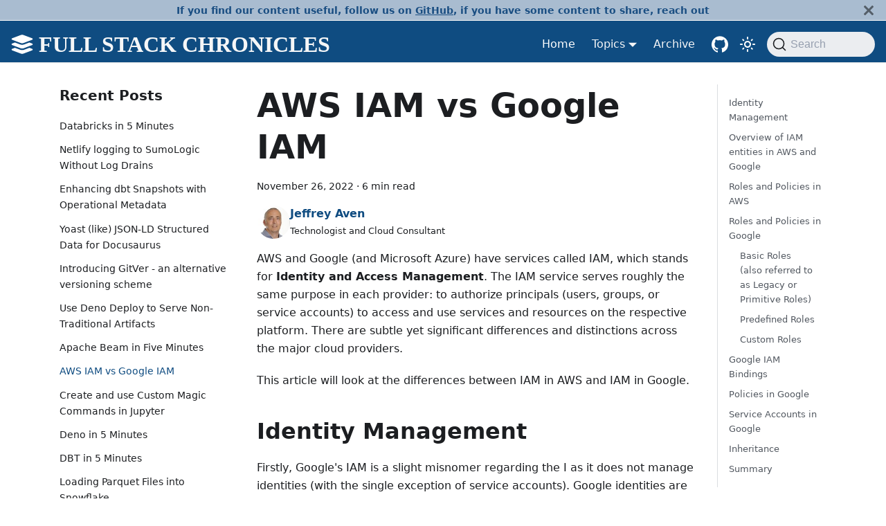

--- FILE ---
content_type: text/html; charset=utf-8
request_url: https://fullstackchronicles.io/aws-iam-vs-google-iam
body_size: 10358
content:
<!DOCTYPE html><html lang="en" dir="ltr" class="blog-wrapper blog-post-page plugin-blog plugin-id-default"><head>
<meta charset="UTF-8">
<meta name="generator" content="Docusaurus v2.4.1">
<title data-rh="true">AWS IAM vs Google IAM | Full Stack Chronicles</title><meta data-rh="true" name="viewport" content="width=device-width,initial-scale=1"><meta data-rh="true" name="twitter:card" content="summary_large_image"><meta data-rh="true" property="og:url" content="https://fullstackchronicles.io/aws-iam-vs-google-iam"><meta data-rh="true" name="docusaurus_locale" content="en"><meta data-rh="true" name="docusaurus_tag" content="default"><meta data-rh="true" name="docsearch:language" content="en"><meta data-rh="true" name="docsearch:docusaurus_tag" content="default"><meta data-rh="true" name="robots" content="index,follow"><meta data-rh="true" name="twitter:site" content="@fschronicles1"><meta data-rh="true" name="twitter:creator" content="@fschronicles1"><meta data-rh="true" name="og:type" content="website"><meta data-rh="true" name="og:locale" content="en_US"><meta data-rh="true" name="og:site_name" content="Full Stack Chronicles"><meta data-rh="true" name="msapplication-TileColor" content="#2d89ef"><meta data-rh="true" name="theme-color" content="#ffffff"><meta data-rh="true" property="og:title" content="AWS IAM vs Google IAM | Full Stack Chronicles"><meta data-rh="true" name="description" content="A brief comparison of Identity and Access Management (IAM) in the Google Cloud Platform and AWS."><meta data-rh="true" property="og:description" content="A brief comparison of Identity and Access Management (IAM) in the Google Cloud Platform and AWS."><meta data-rh="true" name="keywords" content="aws,google,gcp,iam,aws iam,google iam,identity and access management"><meta data-rh="true" property="og:image" content="https://fullstackchronicles.io/img/blog/aws-iam-vs-google-iam.png"><meta data-rh="true" name="twitter:image" content="https://fullstackchronicles.io/img/blog/aws-iam-vs-google-iam.png"><meta data-rh="true" property="og:type" content="article"><meta data-rh="true" property="article:published_time" content="2022-11-26T00:00:00.000Z"><meta data-rh="true" property="article:author" content="https://www.linkedin.com/in/jeffreyaven/"><meta data-rh="true" property="article:tag" content="aws,google,gcp,iam,aws iam,google iam,identity and access management"><link data-rh="true" rel="icon" href="/favicon.ico"><link data-rh="true" rel="canonical" href="https://fullstackchronicles.io/aws-iam-vs-google-iam"><link data-rh="true" rel="alternate" href="https://fullstackchronicles.io/aws-iam-vs-google-iam" hreflang="en"><link data-rh="true" rel="alternate" href="https://fullstackchronicles.io/aws-iam-vs-google-iam" hreflang="x-default"><link data-rh="true" rel="preconnect" href="https://<your algolia app id>-dsn.algolia.net" crossorigin="anonymous"><link rel="alternate" type="application/rss+xml" href="/rss.xml" title="Full Stack Chronicles Blog Feed RSS Feed">
<link rel="alternate" type="application/atom+xml" href="/atom.xml" title="Full Stack Chronicles Blog Feed Atom Feed">
<link rel="alternate" type="application/json" href="/feed.json" title="Full Stack Chronicles Blog Feed JSON Feed">

<link rel="preconnect" href="https://www.google-analytics.com">
<link rel="preconnect" href="https://www.googletagmanager.com">
<script async="" src="https://www.googletagmanager.com/gtag/js?id=G-0FVDC1E8G6"></script>
<script>function gtag(){dataLayer.push(arguments)}window.dataLayer=window.dataLayer||[],gtag("js",new Date),gtag("config","G-0FVDC1E8G6",{})</script>


<link rel="search" type="application/opensearchdescription+xml" title="Full Stack Chronicles" href="/opensearch.xml">



<link rel="apple-touch-icon" sizes="180x180" href="/apple-touch-icon.png">
<link rel="icon" type="image/png" sizes="32x32" href="/favicon-32x32.png">
<link rel="icon" type="image/png" sizes="16x16" href="/favicon-16x16.png">
<link rel="manifest" href="/site.webmanifest">
<link rel="mask-icon" href="/safari-pinned-tab.svg" color="#0f4c81"><link rel="stylesheet" href="/assets/css/styles.b0c95f89.css">
<link rel="preload" href="/assets/js/runtime~main.e849b1f5.js" as="script">
<link rel="preload" href="/assets/js/main.ef636b07.js" as="script">
<script type="application/ld+json">{"@context":"https://schema.org","@graph":[{"@type":"Article","@id":"https://fullstackchronicles.io/aws-iam-vs-google-iam/#article","isPartOf":{"@type":"WebPage","@id":"https://fullstackchronicles.io/aws-iam-vs-google-iam/#webpage"},"author":{"name":"Jeffrey Aven","@id":"https://fullstackchronicles.io/#/schema/person/1"},"headline":"AWS IAM vs Google IAM","datePublished":"2022-11-26T00:00:00.000Z","dateModified":"2022-11-26T00:00:00.000Z","mainEntityOfPage":{"@id":"https://fullstackchronicles.io/aws-iam-vs-google-iam/#webpage"},"wordCount":1020,"publisher":{"@id":"https://fullstackchronicles.io/#organization"},"image":{"@id":"https://fullstackchronicles.io/aws-iam-vs-google-iam/#primaryimage"},"thumbnailUrl":"https://fullstackchronicles.io/img/blog/aws-iam-vs-google-iam.png","keywords":["aws","google","gcp","iam","aws iam","google iam","identity and access management"],"articleSection":["Blog"],"inLanguage":"en-US"},{"@type":"WebPage","isPartOf":{"@id":"https://fullstackchronicles.io/#website"},"inLanguage":"en-US","datePublished":"2019-01-01","@id":"https://fullstackchronicles.io/aws-iam-vs-google-iam/#webpage","url":"https://fullstackchronicles.io/aws-iam-vs-google-iam","name":"AWS IAM vs Google IAM","description":"A brief comparison of Identity and Access Management (IAM) in the Google Cloud Platform and AWS.","dateModified":"2023-06-02T07:36:03.926Z","breadcrumb":{"@id":"https://fullstackchronicles.io/aws-iam-vs-google-iam/#breadcrumb"},"potentialAction":[{"@type":"ReadAction","target":["https://fullstackchronicles.io/aws-iam-vs-google-iam"]}]},{"@type":"ImageObject","inLanguage":"en-US","@id":"https://fullstackchronicles.io/aws-iam-vs-google-iam/#primaryimage","url":"https://fullstackchronicles.io/img/blog/aws-iam-vs-google-iam.png","contentUrl":"https://fullstackchronicles.io/img/blog/aws-iam-vs-google-iam.png","caption":"AWS IAM vs Google IAM","width":1200,"height":627},{"@type":"BreadcrumbList","@id":"https://fullstackchronicles.io/aws-iam-vs-google-iam/#breadcrumb","itemListElement":[{"@type":"ListItem","position":1,"item":"https://fullstackchronicles.io","name":"Home"},{"@type":"ListItem","position":2,"name":"AWS IAM vs Google IAM"}]},{"@type":"WebSite","@id":"https://fullstackchronicles.io/#website","name":"Full Stack Chronicles","url":"https://fullstackchronicles.io","description":"Full stack design patterns and random musings","publisher":{"@id":"https://fullstackchronicles.io/#organization"},"potentialAction":[{"@type":"SearchAction","target":{"@type":"EntryPoint","urlTemplate":"https://fullstackchronicles.io/search?q={searchTerms}"},"query-input":"required name=searchTerms"}],"inLanguage":"en-US"},{"@type":"Organization","@id":"https://fullstackchronicles.io/#organization","name":"Full Stack Chronicles","url":"https://fullstackchronicles.io"},{"@type":"Person","@id":"https://fullstackchronicles.io/#/schema/person/1","name":"Jeffrey Aven","image":{"@type":"ImageObject","inLanguage":"en-US","@id":"https://fullstackchronicles.io/#/schema/person/image/1","url":"https://s.gravatar.com/avatar/f96573d092470c74be233e1dded5376f?s=80","contentUrl":"https://s.gravatar.com/avatar/f96573d092470c74be233e1dded5376f?s=80","caption":"Jeffrey Aven"},"sameAs":["https://www.amazon.com/stores/Jeffrey-Aven/author/B0BSP78VVL","https://developers.google.com/community/experts/directory/profile/profile-jeffrey-aven","https://www.linkedin.com/in/jeffreyaven/","https://www.crunchbase.com/person/jeffrey-aven","https://github.com/jeffreyaven","https://dev.to/jeffreyaven"],"url":"https://www.linkedin.com/in/jeffreyaven/"}]}</script></head>
<body class="navigation-with-keyboard">
<script>!function(){function t(t){document.documentElement.setAttribute("data-theme",t)}var e=function(){var t=null;try{t=new URLSearchParams(window.location.search).get("docusaurus-theme")}catch(t){}return t}()||function(){var t=null;try{t=localStorage.getItem("theme")}catch(t){}return t}();t(null!==e?e:"light")}(),document.documentElement.setAttribute("data-announcement-bar-initially-dismissed",function(){try{return"true"===localStorage.getItem("docusaurus.announcement.dismiss")}catch(t){}return!1}())</script><div id="__docusaurus">
<div role="region" aria-label="Skip to main content"><a class="skipToContent_fXgn" href="#__docusaurus_skipToContent_fallback">Skip to main content</a></div><div class="announcementBar_mb4j" style="background-color:#A9BCD0;color:#1A4E82" role="banner"><div class="announcementBarPlaceholder_vyr4"></div><div class="content_knG7 announcementBarContent_xLdY"><b>If you find our content useful, follow us on <a target="_blank" rel="noopener noreferrer" href="https://github.com/stackql">GitHub</a>, if you have some content to share, reach out</b></div><button type="button" aria-label="Close" class="clean-btn close closeButton_CVFx announcementBarClose_gvF7"><svg viewBox="0 0 15 15" width="14" height="14"><g stroke="currentColor" stroke-width="3.1"><path d="M.75.75l13.5 13.5M14.25.75L.75 14.25"></path></g></svg></button></div><nav aria-label="Main" class="navbar navbar--fixed-top navbarHideable_m1mJ navbar--primary"><div class="navbar__inner"><div class="navbar__items"><button aria-label="Toggle navigation bar" aria-expanded="false" class="navbar__toggle clean-btn" type="button"><svg width="30" height="30" viewBox="0 0 30 30" aria-hidden="true"><path stroke="currentColor" stroke-linecap="round" stroke-miterlimit="10" stroke-width="2" d="M4 7h22M4 15h22M4 23h22"></path></svg></button><a class="navbar__brand" href="/"><div class="navbar__logo"><img src="/img/full-stack-logo-transparent.svg" alt="Full Stack Chronicles" class="themedImage_ToTc themedImage--light_HNdA"><img src="/img/full-stack-logo-transparent.svg" alt="Full Stack Chronicles" class="themedImage_ToTc themedImage--dark_i4oU"></div><b class="navbar__title text--truncate">Full Stack Chronicles</b></a></div><div class="navbar__items navbar__items--right"><a aria-current="page" class="navbar__item navbar__link navbar__link--active" href="/">Home</a><div class="navbar__item dropdown dropdown--hoverable dropdown--right"><a class="navbar__link" aria-haspopup="true" aria-expanded="false" role="button" href="/tags">Topics</a><ul class="dropdown__menu"><li><a class="dropdown__link" href="/tags">All Topics</a></li><li><a class="dropdown__link" href="/tags/gcp">Google Cloud Platform</a></li><li><a class="dropdown__link" href="/tags/aws">AWS</a></li><li><a class="dropdown__link" href="/tags/azure">Azure</a></li><li><a class="dropdown__link" href="/tags/snowflake">Snowflake</a></li><li><a class="dropdown__link" href="/tags/okta">Okta</a></li><li><a class="dropdown__link" href="/tags/openapi">OpenAPI</a></li><li><a class="dropdown__link" href="/tags/spark">Spark</a></li><li><a class="dropdown__link" href="/tags/kafka">Kafka</a></li><li><a class="dropdown__link" href="/tags/ci-cd">CI/CD</a></li></ul></div><a class="navbar__item navbar__link" href="/archive">Archive</a><a href="https://github.com/stackql/fullstackchronicles.io" target="_blank" rel="noopener noreferrer" class="navbar__item navbar__link header-github-link" aria-label="GitHub repository"></a><div class="toggle_vylO colorModeToggle_DEke"><button class="clean-btn toggleButton_gllP toggleButtonDisabled_aARS" type="button" disabled="" title="Switch between dark and light mode (currently light mode)" aria-label="Switch between dark and light mode (currently light mode)" aria-live="polite"><svg viewBox="0 0 24 24" width="24" height="24" class="lightToggleIcon_pyhR"><path fill="currentColor" d="M12,9c1.65,0,3,1.35,3,3s-1.35,3-3,3s-3-1.35-3-3S10.35,9,12,9 M12,7c-2.76,0-5,2.24-5,5s2.24,5,5,5s5-2.24,5-5 S14.76,7,12,7L12,7z M2,13l2,0c0.55,0,1-0.45,1-1s-0.45-1-1-1l-2,0c-0.55,0-1,0.45-1,1S1.45,13,2,13z M20,13l2,0c0.55,0,1-0.45,1-1 s-0.45-1-1-1l-2,0c-0.55,0-1,0.45-1,1S19.45,13,20,13z M11,2v2c0,0.55,0.45,1,1,1s1-0.45,1-1V2c0-0.55-0.45-1-1-1S11,1.45,11,2z M11,20v2c0,0.55,0.45,1,1,1s1-0.45,1-1v-2c0-0.55-0.45-1-1-1C11.45,19,11,19.45,11,20z M5.99,4.58c-0.39-0.39-1.03-0.39-1.41,0 c-0.39,0.39-0.39,1.03,0,1.41l1.06,1.06c0.39,0.39,1.03,0.39,1.41,0s0.39-1.03,0-1.41L5.99,4.58z M18.36,16.95 c-0.39-0.39-1.03-0.39-1.41,0c-0.39,0.39-0.39,1.03,0,1.41l1.06,1.06c0.39,0.39,1.03,0.39,1.41,0c0.39-0.39,0.39-1.03,0-1.41 L18.36,16.95z M19.42,5.99c0.39-0.39,0.39-1.03,0-1.41c-0.39-0.39-1.03-0.39-1.41,0l-1.06,1.06c-0.39,0.39-0.39,1.03,0,1.41 s1.03,0.39,1.41,0L19.42,5.99z M7.05,18.36c0.39-0.39,0.39-1.03,0-1.41c-0.39-0.39-1.03-0.39-1.41,0l-1.06,1.06 c-0.39,0.39-0.39,1.03,0,1.41s1.03,0.39,1.41,0L7.05,18.36z"></path></svg><svg viewBox="0 0 24 24" width="24" height="24" class="darkToggleIcon_wfgR"><path fill="currentColor" d="M9.37,5.51C9.19,6.15,9.1,6.82,9.1,7.5c0,4.08,3.32,7.4,7.4,7.4c0.68,0,1.35-0.09,1.99-0.27C17.45,17.19,14.93,19,12,19 c-3.86,0-7-3.14-7-7C5,9.07,6.81,6.55,9.37,5.51z M12,3c-4.97,0-9,4.03-9,9s4.03,9,9,9s9-4.03,9-9c0-0.46-0.04-0.92-0.1-1.36 c-0.98,1.37-2.58,2.26-4.4,2.26c-2.98,0-5.4-2.42-5.4-5.4c0-1.81,0.89-3.42,2.26-4.4C12.92,3.04,12.46,3,12,3L12,3z"></path></svg></button></div><div class="searchBox_ZlJk"><button type="button" class="DocSearch DocSearch-Button" aria-label="Search"><span class="DocSearch-Button-Container"><svg width="20" height="20" class="DocSearch-Search-Icon" viewBox="0 0 20 20"><path d="M14.386 14.386l4.0877 4.0877-4.0877-4.0877c-2.9418 2.9419-7.7115 2.9419-10.6533 0-2.9419-2.9418-2.9419-7.7115 0-10.6533 2.9418-2.9419 7.7115-2.9419 10.6533 0 2.9419 2.9418 2.9419 7.7115 0 10.6533z" stroke="currentColor" fill="none" fill-rule="evenodd" stroke-linecap="round" stroke-linejoin="round"></path></svg><span class="DocSearch-Button-Placeholder">Search</span></span><span class="DocSearch-Button-Keys"></span></button></div></div></div><div role="presentation" class="navbar-sidebar__backdrop"></div></nav><div id="__docusaurus_skipToContent_fallback" class="main-wrapper mainWrapper_z2l0"><div class="container margin-vert--lg"><div class="row"><aside class="col col--3"><nav class="sidebar_re4s thin-scrollbar" aria-label="Blog recent posts navigation"><div class="sidebarItemTitle_pO2u margin-bottom--md">Recent Posts</div><ul class="sidebarItemList_Yudw clean-list"><li class="sidebarItem__DBe"><a class="sidebarItemLink_mo7H" href="/databricks-in-five-minutes">Databricks in 5 Minutes</a></li><li class="sidebarItem__DBe"><a class="sidebarItemLink_mo7H" href="/netlify-logging-to-sumologic-without-log-drains">Netlify logging to SumoLogic Without Log Drains</a></li><li class="sidebarItem__DBe"><a class="sidebarItemLink_mo7H" href="/enhancing-dbt-snapshots-with-operational-metadata">Enhancing dbt Snapshots with Operational Metadata</a></li><li class="sidebarItem__DBe"><a class="sidebarItemLink_mo7H" href="/json-ld-structured-data-for-docusaurus">Yoast (like) JSON-LD Structured Data for Docusaurus</a></li><li class="sidebarItem__DBe"><a class="sidebarItemLink_mo7H" href="/gitver-an-alternative-versioning-scheme-to-semver-or-calver">Introducing GitVer - an alternative versioning scheme</a></li><li class="sidebarItem__DBe"><a class="sidebarItemLink_mo7H" href="/use-deno-deploy-to-serve-non-traditional-artifacts">Use Deno Deploy to Serve Non-Traditional Artifacts</a></li><li class="sidebarItem__DBe"><a class="sidebarItemLink_mo7H" href="/apache-beam-in-five-minutes">Apache Beam in Five Minutes</a></li><li class="sidebarItem__DBe"><a aria-current="page" class="sidebarItemLink_mo7H sidebarItemLinkActive_I1ZP" href="/aws-iam-vs-google-iam">AWS IAM vs Google IAM</a></li><li class="sidebarItem__DBe"><a class="sidebarItemLink_mo7H" href="/create-and-use-custom-magic-commands-in-jupyter">Create and use Custom Magic Commands in Jupyter</a></li><li class="sidebarItem__DBe"><a class="sidebarItemLink_mo7H" href="/deno-in-five-minutes">Deno in 5 Minutes</a></li><li class="sidebarItem__DBe"><a class="sidebarItemLink_mo7H" href="/dbt-in-five-minutes">DBT in 5 Minutes</a></li><li class="sidebarItem__DBe"><a class="sidebarItemLink_mo7H" href="/loading-parquet-files-into-snowflake">Loading Parquet Files into Snowflake</a></li><li class="sidebarItem__DBe"><a class="sidebarItemLink_mo7H" href="/analyze-developer-activity-with-stackql-jupyter-bigquery">Analyze Developer Activity with StackQL, Jupyter and BigQuery</a></li><li class="sidebarItem__DBe"><a class="sidebarItemLink_mo7H" href="/converting-google-discovery-docs-to-openapi3-specs">Converting Google Discovery Docs to OpenAPI3 Specs</a></li><li class="sidebarItem__DBe"><a class="sidebarItemLink_mo7H" href="/recurse-javascript-object-to-get-values-for-a-given-key-the-easy-way">Recurse JavaScript Object to Get Values for a Given Key the Easy Way</a></li></ul></nav></aside><main class="col col--7" itemscope="" itemtype="http://schema.org/Blog"><article itemprop="blogPost" itemscope="" itemtype="http://schema.org/BlogPosting"><meta itemprop="image" content="https://fullstackchronicles.io/img/blog/aws-iam-vs-google-iam.png"><header><h1 class="title_f1Hy" itemprop="headline">AWS IAM vs Google IAM</h1><div class="container_mt6G margin-vert--md"><time datetime="2022-11-26T00:00:00.000Z" itemprop="datePublished">November 26, 2022</time> · <!-- -->6 min read</div><div class="margin-top--md margin-bottom--sm row"><div class="col col--6 authorCol_Hf19"><div class="avatar margin-bottom--sm"><a href="https://www.linkedin.com/in/jeffreyaven/" target="_blank" rel="noopener noreferrer" class="avatar__photo-link"><img class="avatar__photo" src="https://s.gravatar.com/avatar/f96573d092470c74be233e1dded5376f?s=80" alt="Jeffrey Aven"></a><div class="avatar__intro" itemprop="author" itemscope="" itemtype="https://schema.org/Person"><div class="avatar__name"><a href="https://www.linkedin.com/in/jeffreyaven/" target="_blank" rel="noopener noreferrer" itemprop="url"><span itemprop="name">Jeffrey Aven</span></a></div><small class="avatar__subtitle" itemprop="description">Technologist and Cloud Consultant</small></div></div></div></div></header><div id="__blog-post-container" class="markdown" itemprop="articleBody"><p>AWS and Google (and Microsoft Azure) have services called IAM, which stands for <strong>Identity and Access Management</strong>. The IAM service serves roughly the same purpose in each provider: to authorize principals (users, groups, or service accounts) to access and use services and resources on the respective platform. There are subtle yet significant differences and distinctions across the major cloud providers.  </p><p>This article will look at the differences between IAM in AWS and IAM in Google.  </p><h2 class="anchor anchorWithHideOnScrollNavbar_WYt5" id="identity-management">Identity Management<a href="#identity-management" class="hash-link" aria-label="Direct link to Identity Management" title="Direct link to Identity Management">​</a></h2><p>Firstly, Google's IAM is a slight misnomer regarding the I as it does not manage identities (with the single exception of service accounts). Google identities are sourced from Google accounts created and managed outside the Google Cloud Platform. Google identities (users and groups) are Google accounts which could be accounts in a Google Workspace domain, a Google Cloud Identity domain, or Gmail accounts. Still, these accounts are <em>NOT</em> created or managed using the Google IAM service.  </p><p>Conversely, AWS IAM creates and manages identities for use in the AWS platform (<strong>IAM Users</strong>), which can be used to access AWS resources using the AWS console or programmatically using API keys.  </p><h2 class="anchor anchorWithHideOnScrollNavbar_WYt5" id="overview-of-iam-entities-in-aws-and-google">Overview of IAM entities in AWS and Google<a href="#overview-of-iam-entities-in-aws-and-google" class="hash-link" aria-label="Direct link to Overview of IAM entities in AWS and Google" title="Direct link to Overview of IAM entities in AWS and Google">​</a></h2><p>It can be confusing for people coming from AWS to Google or vice-versa. Some of the same terms exist in both providers but mean different things. The table below summarises the difference in the meaning of terms in both providers. We will unpack this in more detail in the sections that follow.  </p><table><thead><tr><th>AWS</th><th>Google<sup>*</sup></th></tr></thead><tbody><tr><td>Role</td><td><a href="#service-accounts-in-google">Service Account</a></td></tr><tr><td>Managed Policy</td><td><a href="#predefined-roles">Predefined Role</a></td></tr><tr><td>Customer Managed Policy</td><td><a href="#custom-roles">Custom Role</a></td></tr><tr><td>Policy Attachment</td><td><a href="#google-iam-bindings">IAM Binding</a></td></tr></tbody></table><sup>*</sup> nearest equivalent<h2 class="anchor anchorWithHideOnScrollNavbar_WYt5" id="roles-and-policies-in-aws">Roles and Policies in AWS<a href="#roles-and-policies-in-aws" class="hash-link" aria-label="Direct link to Roles and Policies in AWS" title="Direct link to Roles and Policies in AWS">​</a></h2><p>An <strong>AWS IAM Role</strong> is an identity that can be assumed by trusted entities using short-lived credentials (issued by the AWS Security Token Service or STS API). A trusted entity could be an IAM User, Group, or a service (such as Lambda or EC2).  </p><p>Permissions are assigned to IAM Roles (and IAM Users and Groups) through the attachment of <strong>IAM Policies</strong>.  </p><p>AWS Policies are collections of permissions in different services which can be used to <em>Allow</em> or <em>Deny</em> access (<strong>Effect</strong>); these can be scoped to a resource or have conditions attached. The following is an example of an AWS Policy:  </p><div class="language-json codeBlockContainer_Ckt0 theme-code-block" style="--prism-color:#393A34;--prism-background-color:#f6f8fa"><div class="codeBlockContent_biex"><pre tabindex="0" class="prism-code language-json codeBlock_bY9V thin-scrollbar"><code class="codeBlockLines_e6Vv"><span class="token-line" style="color:#393A34"><span class="token punctuation" style="color:#393A34">{</span><span class="token plain"></span><br></span><span class="token-line" style="color:#393A34"><span class="token plain">    </span><span class="token property" style="color:#36acaa">"Version"</span><span class="token operator" style="color:#393A34">:</span><span class="token plain"> </span><span class="token string" style="color:#e3116c">"2012-10-17"</span><span class="token punctuation" style="color:#393A34">,</span><span class="token plain"></span><br></span><span class="token-line" style="color:#393A34"><span class="token plain">    </span><span class="token property" style="color:#36acaa">"Statement"</span><span class="token operator" style="color:#393A34">:</span><span class="token plain"> </span><span class="token punctuation" style="color:#393A34">[</span><span class="token plain"></span><br></span><span class="token-line" style="color:#393A34"><span class="token plain">        </span><span class="token punctuation" style="color:#393A34">{</span><span class="token plain"></span><br></span><span class="token-line" style="color:#393A34"><span class="token plain">            </span><span class="token property" style="color:#36acaa">"Effect"</span><span class="token operator" style="color:#393A34">:</span><span class="token plain"> </span><span class="token string" style="color:#e3116c">"Allow"</span><span class="token punctuation" style="color:#393A34">,</span><span class="token plain"></span><br></span><span class="token-line" style="color:#393A34"><span class="token plain">            </span><span class="token property" style="color:#36acaa">"Action"</span><span class="token operator" style="color:#393A34">:</span><span class="token plain"> </span><span class="token string" style="color:#e3116c">"ec2:Describe*"</span><span class="token punctuation" style="color:#393A34">,</span><span class="token plain"></span><br></span><span class="token-line" style="color:#393A34"><span class="token plain">            </span><span class="token property" style="color:#36acaa">"Resource"</span><span class="token operator" style="color:#393A34">:</span><span class="token plain"> </span><span class="token string" style="color:#e3116c">"*"</span><span class="token plain"></span><br></span><span class="token-line" style="color:#393A34"><span class="token plain">        </span><span class="token punctuation" style="color:#393A34">}</span><span class="token punctuation" style="color:#393A34">,</span><span class="token plain"></span><br></span><span class="token-line" style="color:#393A34"><span class="token plain">        </span><span class="token punctuation" style="color:#393A34">{</span><span class="token plain"></span><br></span><span class="token-line" style="color:#393A34"><span class="token plain">            </span><span class="token property" style="color:#36acaa">"Effect"</span><span class="token operator" style="color:#393A34">:</span><span class="token plain"> </span><span class="token string" style="color:#e3116c">"Allow"</span><span class="token punctuation" style="color:#393A34">,</span><span class="token plain"></span><br></span><span class="token-line" style="color:#393A34"><span class="token plain">            </span><span class="token property" style="color:#36acaa">"Action"</span><span class="token operator" style="color:#393A34">:</span><span class="token plain"> </span><span class="token string" style="color:#e3116c">"autoscaling:Describe*"</span><span class="token punctuation" style="color:#393A34">,</span><span class="token plain"></span><br></span><span class="token-line" style="color:#393A34"><span class="token plain">            </span><span class="token property" style="color:#36acaa">"Resource"</span><span class="token operator" style="color:#393A34">:</span><span class="token plain"> </span><span class="token string" style="color:#e3116c">"*"</span><span class="token plain"></span><br></span><span class="token-line" style="color:#393A34"><span class="token plain">        </span><span class="token punctuation" style="color:#393A34">}</span><span class="token plain"></span><br></span><span class="token-line" style="color:#393A34"><span class="token plain">    </span><span class="token punctuation" style="color:#393A34">]</span><span class="token plain"></span><br></span><span class="token-line" style="color:#393A34"><span class="token plain"></span><span class="token punctuation" style="color:#393A34">}</span><br></span></code></pre><div class="buttonGroup__atx"><button type="button" aria-label="Copy code to clipboard" title="Copy" class="clean-btn"><span class="copyButtonIcons_eSgA" aria-hidden="true"><svg viewBox="0 0 24 24" class="copyButtonIcon_y97N"><path fill="currentColor" d="M19,21H8V7H19M19,5H8A2,2 0 0,0 6,7V21A2,2 0 0,0 8,23H19A2,2 0 0,0 21,21V7A2,2 0 0,0 19,5M16,1H4A2,2 0 0,0 2,3V17H4V3H16V1Z"></path></svg><svg viewBox="0 0 24 24" class="copyButtonSuccessIcon_LjdS"><path fill="currentColor" d="M21,7L9,19L3.5,13.5L4.91,12.09L9,16.17L19.59,5.59L21,7Z"></path></svg></span></button></div></div></div><p>Policies in AWS can be <strong>Managed Policies</strong> (created and managed by AWS) or <strong>Customer Managed Policies</strong> - where the customer defines and manages these policies.  </p><p>An IAM Role that is used by a service such as Lambda or EC2 will have a <strong>Trust Policy</strong> attached, which will look something like this:  </p><div class="language-json codeBlockContainer_Ckt0 theme-code-block" style="--prism-color:#393A34;--prism-background-color:#f6f8fa"><div class="codeBlockContent_biex"><pre tabindex="0" class="prism-code language-json codeBlock_bY9V thin-scrollbar"><code class="codeBlockLines_e6Vv"><span class="token-line" style="color:#393A34"><span class="token punctuation" style="color:#393A34">{</span><span class="token plain"></span><br></span><span class="token-line" style="color:#393A34"><span class="token plain">    </span><span class="token property" style="color:#36acaa">"Version"</span><span class="token operator" style="color:#393A34">:</span><span class="token plain"> </span><span class="token string" style="color:#e3116c">"2012-10-17"</span><span class="token punctuation" style="color:#393A34">,</span><span class="token plain"></span><br></span><span class="token-line" style="color:#393A34"><span class="token plain">    </span><span class="token property" style="color:#36acaa">"Statement"</span><span class="token operator" style="color:#393A34">:</span><span class="token plain"> </span><span class="token punctuation" style="color:#393A34">[</span><span class="token plain"></span><br></span><span class="token-line" style="color:#393A34"><span class="token plain">        </span><span class="token punctuation" style="color:#393A34">{</span><span class="token plain"></span><br></span><span class="token-line" style="color:#393A34"><span class="token plain">            </span><span class="token property" style="color:#36acaa">"Effect"</span><span class="token operator" style="color:#393A34">:</span><span class="token plain"> </span><span class="token string" style="color:#e3116c">"Allow"</span><span class="token punctuation" style="color:#393A34">,</span><span class="token plain"></span><br></span><span class="token-line" style="color:#393A34"><span class="token plain">            </span><span class="token property" style="color:#36acaa">"Principal"</span><span class="token operator" style="color:#393A34">:</span><span class="token plain"> </span><span class="token punctuation" style="color:#393A34">{</span><span class="token plain"></span><br></span><span class="token-line" style="color:#393A34"><span class="token plain">                </span><span class="token property" style="color:#36acaa">"Service"</span><span class="token operator" style="color:#393A34">:</span><span class="token plain"> </span><span class="token string" style="color:#e3116c">"lambda.amazonaws.com"</span><span class="token plain"></span><br></span><span class="token-line" style="color:#393A34"><span class="token plain">            </span><span class="token punctuation" style="color:#393A34">}</span><span class="token punctuation" style="color:#393A34">,</span><span class="token plain"></span><br></span><span class="token-line" style="color:#393A34"><span class="token plain">            </span><span class="token property" style="color:#36acaa">"Action"</span><span class="token operator" style="color:#393A34">:</span><span class="token plain"> </span><span class="token string" style="color:#e3116c">"sts:AssumeRole"</span><span class="token plain"></span><br></span><span class="token-line" style="color:#393A34"><span class="token plain">        </span><span class="token punctuation" style="color:#393A34">}</span><span class="token plain"></span><br></span><span class="token-line" style="color:#393A34"><span class="token plain">    </span><span class="token punctuation" style="color:#393A34">]</span><span class="token plain"></span><br></span><span class="token-line" style="color:#393A34"><span class="token plain"></span><span class="token punctuation" style="color:#393A34">}</span><br></span></code></pre><div class="buttonGroup__atx"><button type="button" aria-label="Copy code to clipboard" title="Copy" class="clean-btn"><span class="copyButtonIcons_eSgA" aria-hidden="true"><svg viewBox="0 0 24 24" class="copyButtonIcon_y97N"><path fill="currentColor" d="M19,21H8V7H19M19,5H8A2,2 0 0,0 6,7V21A2,2 0 0,0 8,23H19A2,2 0 0,0 21,21V7A2,2 0 0,0 19,5M16,1H4A2,2 0 0,0 2,3V17H4V3H16V1Z"></path></svg><svg viewBox="0 0 24 24" class="copyButtonSuccessIcon_LjdS"><path fill="currentColor" d="M21,7L9,19L3.5,13.5L4.91,12.09L9,16.17L19.59,5.59L21,7Z"></path></svg></span></button></div></div></div><h2 class="anchor anchorWithHideOnScrollNavbar_WYt5" id="roles-and-policies-in-google">Roles and Policies in Google<a href="#roles-and-policies-in-google" class="hash-link" aria-label="Direct link to Roles and Policies in Google" title="Direct link to Roles and Policies in Google">​</a></h2><p><strong>Roles</strong> in Google IAM are <strong><em>NOT identities</em></strong> ; they are collections of permissions (similar to Policies in AWS). Roles can be of the following types:  </p><h3 class="anchor anchorWithHideOnScrollNavbar_WYt5" id="basic-roles-also-referred-to-as-legacy-or-primitive-roles">Basic Roles (also referred to as Legacy or Primitive Roles)<a href="#basic-roles-also-referred-to-as-legacy-or-primitive-roles" class="hash-link" aria-label="Direct link to Basic Roles (also referred to as Legacy or Primitive Roles)" title="Direct link to Basic Roles (also referred to as Legacy or Primitive Roles)">​</a></h3><p><strong>Basic Roles</strong> are coarse-grained permissions set at a Project level across all services, such as <em>Owner</em>, <em>Editor</em>, and <em>Viewer</em>. Support for Basic Roles is maintained by Google, however, Google does not recommend using Basic Roles after a Project is created.  </p><h3 class="anchor anchorWithHideOnScrollNavbar_WYt5" id="predefined-roles">Predefined Roles<a href="#predefined-roles" class="hash-link" aria-label="Direct link to Predefined Roles" title="Direct link to Predefined Roles">​</a></h3><p><strong>Predefined Roles</strong> are pre-curated sets of permissions that align with a role that an actor (human or service account) would play, such as <em>BigQuery Admin</em>. Predefined roles are considered best practice in Google as the permissions for these roles are maintained by Google. Predefined Roles in Google would be the nearest equivalent to Managed Policies in AWS.  </p><h3 class="anchor anchorWithHideOnScrollNavbar_WYt5" id="custom-roles">Custom Roles<a href="#custom-roles" class="hash-link" aria-label="Direct link to Custom Roles" title="Direct link to Custom Roles">​</a></h3><p><strong>Custom Roles</strong> are user-specified and managed sets of permissions. These roles are scoped within your Project in Google and are your responsibility to maintain. Custom Roles are typically used when the permissions granted through a Predefined Role are too broad. Custom Roles would be the nearest equivalent of Customer Managed Policies in AWS.  </p><h2 class="anchor anchorWithHideOnScrollNavbar_WYt5" id="google-iam-bindings">Google IAM Bindings<a href="#google-iam-bindings" class="hash-link" aria-label="Direct link to Google IAM Bindings" title="Direct link to Google IAM Bindings">​</a></h2><p>Roles (collections of permissions) are attached to Principals (Identities such as users (Google accounts), groups and service accounts through <strong>IAM bindings</strong>.  The example below shows a binding between a user principal (a Google Workspace account) and a predefined role (<em>BigQuery Admin</em>) within a GCP project:    </p><p><a target="_blank" href="/assets/files/iam_binding-7379bc3bbbe89149996cb48b6cba9d99.png"><img loading="lazy" alt="Google IAM Binding" src="/assets/images/iam_binding-7379bc3bbbe89149996cb48b6cba9d99.png" width="808" height="810" class="img_ev3q"></a></p><h2 class="anchor anchorWithHideOnScrollNavbar_WYt5" id="policies-in-google">Policies in Google<a href="#policies-in-google" class="hash-link" aria-label="Direct link to Policies in Google" title="Direct link to Policies in Google">​</a></h2><p>A <strong>Policy</strong> in Google is a collection of IAM Bindings between <em>members</em> (principals) and <em>roles</em>. An example policy would be:  </p><div class="language-json codeBlockContainer_Ckt0 theme-code-block" style="--prism-color:#393A34;--prism-background-color:#f6f8fa"><div class="codeBlockContent_biex"><pre tabindex="0" class="prism-code language-json codeBlock_bY9V thin-scrollbar"><code class="codeBlockLines_e6Vv"><span class="token-line" style="color:#393A34"><span class="token punctuation" style="color:#393A34">{</span><span class="token plain"></span><br></span><span class="token-line" style="color:#393A34"><span class="token plain">  </span><span class="token property" style="color:#36acaa">"bindings"</span><span class="token operator" style="color:#393A34">:</span><span class="token plain"> </span><span class="token punctuation" style="color:#393A34">[</span><span class="token plain"></span><br></span><span class="token-line" style="color:#393A34"><span class="token plain">    </span><span class="token punctuation" style="color:#393A34">{</span><span class="token plain"></span><br></span><span class="token-line" style="color:#393A34"><span class="token plain">      </span><span class="token property" style="color:#36acaa">"members"</span><span class="token operator" style="color:#393A34">:</span><span class="token plain"> </span><span class="token punctuation" style="color:#393A34">[</span><span class="token plain"></span><br></span><span class="token-line" style="color:#393A34"><span class="token plain">        </span><span class="token string" style="color:#e3116c">"user:javen@avensolutions.com"</span><span class="token plain"></span><br></span><span class="token-line" style="color:#393A34"><span class="token plain">      </span><span class="token punctuation" style="color:#393A34">]</span><span class="token punctuation" style="color:#393A34">,</span><span class="token plain"></span><br></span><span class="token-line" style="color:#393A34"><span class="token plain">      </span><span class="token property" style="color:#36acaa">"role"</span><span class="token operator" style="color:#393A34">:</span><span class="token plain"> </span><span class="token string" style="color:#e3116c">"bigquery.admin"</span><span class="token plain"></span><br></span><span class="token-line" style="color:#393A34"><span class="token plain">    </span><span class="token punctuation" style="color:#393A34">}</span><span class="token punctuation" style="color:#393A34">,</span><span class="token plain"></span><br></span><span class="token-line" style="color:#393A34"><span class="token plain">    ... another binding ...</span><br></span><span class="token-line" style="color:#393A34"><span class="token plain">  </span><span class="token punctuation" style="color:#393A34">]</span><span class="token plain"></span><br></span><span class="token-line" style="color:#393A34"><span class="token plain"></span><span class="token punctuation" style="color:#393A34">}</span><br></span></code></pre><div class="buttonGroup__atx"><button type="button" aria-label="Copy code to clipboard" title="Copy" class="clean-btn"><span class="copyButtonIcons_eSgA" aria-hidden="true"><svg viewBox="0 0 24 24" class="copyButtonIcon_y97N"><path fill="currentColor" d="M19,21H8V7H19M19,5H8A2,2 0 0,0 6,7V21A2,2 0 0,0 8,23H19A2,2 0 0,0 21,21V7A2,2 0 0,0 19,5M16,1H4A2,2 0 0,0 2,3V17H4V3H16V1Z"></path></svg><svg viewBox="0 0 24 24" class="copyButtonSuccessIcon_LjdS"><path fill="currentColor" d="M21,7L9,19L3.5,13.5L4.91,12.09L9,16.17L19.59,5.59L21,7Z"></path></svg></span></button></div></div></div><h2 class="anchor anchorWithHideOnScrollNavbar_WYt5" id="service-accounts-in-google">Service Accounts in Google<a href="#service-accounts-in-google" class="hash-link" aria-label="Direct link to Service Accounts in Google" title="Direct link to Service Accounts in Google">​</a></h2><p>A <strong>Service Account</strong> in GCP is a password-less identity created in a GCP Project that can be used to access GCP resources (usually by a process or service). Service accounts are identified by an email address, but these are NOT Google accounts (like the accounts used for users or groups). Service accounts can be associated with services such as Compute Engine, Cloud Functions, or Cloud Run (in much the same way as AWS Roles can be assigned to services such as Lambda functions or EC2 instances). Google Service accounts can use keys created in the IAM service, which are exchanged for short-lived credentials, or service accounts can use get tokens directly, which include OAuth 2.0 access tokens and OpenID Connect ID tokens. Service accounts in Google are the nearest equivalent to AWS IAM Roles.  </p><h2 class="anchor anchorWithHideOnScrollNavbar_WYt5" id="inheritance">Inheritance<a href="#inheritance" class="hash-link" aria-label="Direct link to Inheritance" title="Direct link to Inheritance">​</a></h2><p>AWS (save AWS Organizations) is a flat structure with no inherent hierarchy and is oriented around regions that are seperate API endpoints (almost providers unto themselves); IAM, however, is a global service in AWS.  </p><p>In contrast, GCP is hierarchical and globally scoped for all services, including IAM. Resources (such as Google Compute Engine Instances or Big Query Datasets) are created in Projects (similar to Resource Groups in Azure). Projects are nested under a resource hierarchy, starting at the root (the organization or org). Organizations can contain folders, which can be nested, and these folders can contain Projects.  </p><p>IAM Bindings (and the permissions they enable) are inherited from ancestor nodes in the GCP hierarchy. A Principal's net effective permissions are the union of the permissions assigned through IAM Bindings in the Project and the permissions set through IAM Bindings in all ancestor nodes (including Folders and the Org itself).  </p><h2 class="anchor anchorWithHideOnScrollNavbar_WYt5" id="summary">Summary<a href="#summary" class="hash-link" aria-label="Direct link to Summary" title="Direct link to Summary">​</a></h2><p>IAM governs access and entitlements to services and resources in cloud providers, although the design, implementation, and terminology are quite different as you get into the details. This is not to say one approach is better than the other, but as a multi-cloud warrior, you should understand the differences. </p><blockquote><p>if you have enjoyed this post, please consider <a href="https://www.buymeacoffee.com/jeffreyaven" target="_blank" rel="noopener noreferrer"><strong>buying me a coffee ☕</strong></a> to help me keep writing!</p></blockquote></div><footer class="row docusaurus-mt-lg blogPostFooterDetailsFull_mRVl"><div class="col"><b>Tags:</b><ul class="tags_jXut padding--none margin-left--sm"><li class="tag_QGVx"><a class="tag_zVej tagRegular_sFm0" href="/tags/aws">aws</a></li><li class="tag_QGVx"><a class="tag_zVej tagRegular_sFm0" href="/tags/google">google</a></li><li class="tag_QGVx"><a class="tag_zVej tagRegular_sFm0" href="/tags/gcp">gcp</a></li><li class="tag_QGVx"><a class="tag_zVej tagRegular_sFm0" href="/tags/iam">iam</a></li><li class="tag_QGVx"><a class="tag_zVej tagRegular_sFm0" href="/tags/aws-iam">aws iam</a></li><li class="tag_QGVx"><a class="tag_zVej tagRegular_sFm0" href="/tags/google-iam">google iam</a></li><li class="tag_QGVx"><a class="tag_zVej tagRegular_sFm0" href="/tags/identity-and-access-management">identity and access management</a></li></ul></div><div class="col margin-top--sm"><a href="https://github.com/stackql/fullstackchronicles.io/edit/main/src/blog/2022-11-26-aws-iam-vs-google-iam/index.md" target="_blank" rel="noreferrer noopener" class="theme-edit-this-page"><svg fill="currentColor" height="20" width="20" viewBox="0 0 40 40" class="iconEdit_Z9Sw" aria-hidden="true"><g><path d="m34.5 11.7l-3 3.1-6.3-6.3 3.1-3q0.5-0.5 1.2-0.5t1.1 0.5l3.9 3.9q0.5 0.4 0.5 1.1t-0.5 1.2z m-29.5 17.1l18.4-18.5 6.3 6.3-18.4 18.4h-6.3v-6.2z"></path></g></svg>Edit this page</a></div></footer></article><nav class="pagination-nav docusaurus-mt-lg" aria-label="Blog post page navigation"><a class="pagination-nav__link pagination-nav__link--prev" href="/apache-beam-in-five-minutes"><div class="pagination-nav__sublabel">Newer Post</div><div class="pagination-nav__label">Apache Beam in Five Minutes</div></a><a class="pagination-nav__link pagination-nav__link--next" href="/create-and-use-custom-magic-commands-in-jupyter"><div class="pagination-nav__sublabel">Older Post</div><div class="pagination-nav__label">Create and use Custom Magic Commands in Jupyter</div></a></nav></main><div class="col col--2"><div class="tableOfContents_bqdL thin-scrollbar"><ul class="table-of-contents table-of-contents__left-border"><li><a href="#identity-management" class="table-of-contents__link toc-highlight">Identity Management</a></li><li><a href="#overview-of-iam-entities-in-aws-and-google" class="table-of-contents__link toc-highlight">Overview of IAM entities in AWS and Google</a></li><li><a href="#roles-and-policies-in-aws" class="table-of-contents__link toc-highlight">Roles and Policies in AWS</a></li><li><a href="#roles-and-policies-in-google" class="table-of-contents__link toc-highlight">Roles and Policies in Google</a><ul><li><a href="#basic-roles-also-referred-to-as-legacy-or-primitive-roles" class="table-of-contents__link toc-highlight">Basic Roles (also referred to as Legacy or Primitive Roles)</a></li><li><a href="#predefined-roles" class="table-of-contents__link toc-highlight">Predefined Roles</a></li><li><a href="#custom-roles" class="table-of-contents__link toc-highlight">Custom Roles</a></li></ul></li><li><a href="#google-iam-bindings" class="table-of-contents__link toc-highlight">Google IAM Bindings</a></li><li><a href="#policies-in-google" class="table-of-contents__link toc-highlight">Policies in Google</a></li><li><a href="#service-accounts-in-google" class="table-of-contents__link toc-highlight">Service Accounts in Google</a></li><li><a href="#inheritance" class="table-of-contents__link toc-highlight">Inheritance</a></li><li><a href="#summary" class="table-of-contents__link toc-highlight">Summary</a></li></ul></div></div></div></div></div><footer class="footer footer--dark"><div class="container container-fluid"><div class="row footer__links"><div class="col footer__col"><div class="footer__title">Blog</div><ul class="footer__items clean-list"><li class="footer__item"><a class="footer__link-item" href="/">Home</a></li><li class="footer__item"><a class="footer__link-item" href="/archive">Archive</a></li><li class="footer__item"><a class="footer__link-item" href="/tags">Tags</a></li></ul></div><div class="col footer__col"><div class="footer__title">Sponsors</div><ul class="footer__items clean-list"><li class="footer__item"><a href="https://stackql.io/" target="_blank" rel="noopener noreferrer" class="footer__link-item">StackQL<svg width="13.5" height="13.5" aria-hidden="true" viewBox="0 0 24 24" class="iconExternalLink_nPIU"><path fill="currentColor" d="M21 13v10h-21v-19h12v2h-10v15h17v-8h2zm3-12h-10.988l4.035 4-6.977 7.07 2.828 2.828 6.977-7.07 4.125 4.172v-11z"></path></svg></a></li><li class="footer__item"><a href="https://gammadata.io/" target="_blank" rel="noopener noreferrer" class="footer__link-item">Gamma Data<svg width="13.5" height="13.5" aria-hidden="true" viewBox="0 0 24 24" class="iconExternalLink_nPIU"><path fill="currentColor" d="M21 13v10h-21v-19h12v2h-10v15h17v-8h2zm3-12h-10.988l4.035 4-6.977 7.07 2.828 2.828 6.977-7.07 4.125 4.172v-11z"></path></svg></a></li><li class="footer__item"><a href="https://www.windrate.com/" target="_blank" rel="noopener noreferrer" class="footer__link-item">WindRate<svg width="13.5" height="13.5" aria-hidden="true" viewBox="0 0 24 24" class="iconExternalLink_nPIU"><path fill="currentColor" d="M21 13v10h-21v-19h12v2h-10v15h17v-8h2zm3-12h-10.988l4.035 4-6.977 7.07 2.828 2.828 6.977-7.07 4.125 4.172v-11z"></path></svg></a></li></ul></div><div class="col footer__col"><div class="footer__title">More</div><ul class="footer__items clean-list"><li class="footer__item"><a href="https://github.com/stackql/fullstackchronicles.io" target="_blank" rel="noopener noreferrer" class="footer__link-item">GitHub<svg width="13.5" height="13.5" aria-hidden="true" viewBox="0 0 24 24" class="iconExternalLink_nPIU"><path fill="currentColor" d="M21 13v10h-21v-19h12v2h-10v15h17v-8h2zm3-12h-10.988l4.035 4-6.977 7.07 2.828 2.828 6.977-7.07 4.125 4.172v-11z"></path></svg></a></li></ul></div></div></div></footer></div>
<script src="/assets/js/runtime~main.e849b1f5.js"></script>
<script src="/assets/js/main.ef636b07.js"></script>

</body></html>

--- FILE ---
content_type: application/javascript; charset=utf-8
request_url: https://fullstackchronicles.io/assets/js/61264.37bb55a7.js
body_size: 271709
content:
/*! For license information please see 61264.37bb55a7.js.LICENSE.txt */
(self.webpackChunkfull_stack_chronicles=self.webpackChunkfull_stack_chronicles||[]).push([[61264],{67780:(t,e)=>{"use strict";e.N=void 0;var n=/^([^\w]*)(javascript|data|vbscript)/im,r=/&#(\w+)(^\w|;)?/g,i=/&(newline|tab);/gi,a=/[\u0000-\u001F\u007F-\u009F\u2000-\u200D\uFEFF]/gim,s=/^.+(:|&colon;)/gim,o=[".","/"];e.N=function(t){var e,c=(e=t||"",e.replace(r,(function(t,e){return String.fromCharCode(e)}))).replace(i,"").replace(a,"").trim();if(!c)return"about:blank";if(function(t){return o.indexOf(t[0])>-1}(c))return c;var l=c.match(s);if(!l)return c;var h=l[0];return n.test(h)?"about:blank":c}},60342:function(t){t.exports=function(){"use strict";function t(e){return t="function"==typeof Symbol&&"symbol"==typeof Symbol.iterator?function(t){return typeof t}:function(t){return t&&"function"==typeof Symbol&&t.constructor===Symbol&&t!==Symbol.prototype?"symbol":typeof t},t(e)}function e(t,n){return e=Object.setPrototypeOf||function(t,e){return t.__proto__=e,t},e(t,n)}function n(){if("undefined"==typeof Reflect||!Reflect.construct)return!1;if(Reflect.construct.sham)return!1;if("function"==typeof Proxy)return!0;try{return Boolean.prototype.valueOf.call(Reflect.construct(Boolean,[],(function(){}))),!0}catch(t){return!1}}function r(t,i,a){return r=n()?Reflect.construct:function(t,n,r){var i=[null];i.push.apply(i,n);var a=new(Function.bind.apply(t,i));return r&&e(a,r.prototype),a},r.apply(null,arguments)}function i(t){return a(t)||s(t)||o(t)||l()}function a(t){if(Array.isArray(t))return c(t)}function s(t){if("undefined"!=typeof Symbol&&null!=t[Symbol.iterator]||null!=t["@@iterator"])return Array.from(t)}function o(t,e){if(t){if("string"==typeof t)return c(t,e);var n=Object.prototype.toString.call(t).slice(8,-1);return"Object"===n&&t.constructor&&(n=t.constructor.name),"Map"===n||"Set"===n?Array.from(t):"Arguments"===n||/^(?:Ui|I)nt(?:8|16|32)(?:Clamped)?Array$/.test(n)?c(t,e):void 0}}function c(t,e){(null==e||e>t.length)&&(e=t.length);for(var n=0,r=new Array(e);n<e;n++)r[n]=t[n];return r}function l(){throw new TypeError("Invalid attempt to spread non-iterable instance.\nIn order to be iterable, non-array objects must have a [Symbol.iterator]() method.")}var h=Object.hasOwnProperty,u=Object.setPrototypeOf,d=Object.isFrozen,f=Object.getPrototypeOf,p=Object.getOwnPropertyDescriptor,g=Object.freeze,y=Object.seal,m=Object.create,b="undefined"!=typeof Reflect&&Reflect,_=b.apply,v=b.construct;_||(_=function(t,e,n){return t.apply(e,n)}),g||(g=function(t){return t}),y||(y=function(t){return t}),v||(v=function(t,e){return r(t,i(e))});var x=D(Array.prototype.forEach),k=D(Array.prototype.pop),w=D(Array.prototype.push),C=D(String.prototype.toLowerCase),T=D(String.prototype.toString),E=D(String.prototype.match),S=D(String.prototype.replace),A=D(String.prototype.indexOf),L=D(String.prototype.trim),N=D(RegExp.prototype.test),B=M(TypeError);function D(t){return function(e){for(var n=arguments.length,r=new Array(n>1?n-1:0),i=1;i<n;i++)r[i-1]=arguments[i];return _(t,e,r)}}function M(t){return function(){for(var e=arguments.length,n=new Array(e),r=0;r<e;r++)n[r]=arguments[r];return v(t,n)}}function O(t,e,n){n=n||C,u&&u(t,null);for(var r=e.length;r--;){var i=e[r];if("string"==typeof i){var a=n(i);a!==i&&(d(e)||(e[r]=a),i=a)}t[i]=!0}return t}function I(t){var e,n=m(null);for(e in t)!0===_(h,t,[e])&&(n[e]=t[e]);return n}function $(t,e){for(;null!==t;){var n=p(t,e);if(n){if(n.get)return D(n.get);if("function"==typeof n.value)return D(n.value)}t=f(t)}function r(t){return console.warn("fallback value for",t),null}return r}var F=g(["a","abbr","acronym","address","area","article","aside","audio","b","bdi","bdo","big","blink","blockquote","body","br","button","canvas","caption","center","cite","code","col","colgroup","content","data","datalist","dd","decorator","del","details","dfn","dialog","dir","div","dl","dt","element","em","fieldset","figcaption","figure","font","footer","form","h1","h2","h3","h4","h5","h6","head","header","hgroup","hr","html","i","img","input","ins","kbd","label","legend","li","main","map","mark","marquee","menu","menuitem","meter","nav","nobr","ol","optgroup","option","output","p","picture","pre","progress","q","rp","rt","ruby","s","samp","section","select","shadow","small","source","spacer","span","strike","strong","style","sub","summary","sup","table","tbody","td","template","textarea","tfoot","th","thead","time","tr","track","tt","u","ul","var","video","wbr"]),R=g(["svg","a","altglyph","altglyphdef","altglyphitem","animatecolor","animatemotion","animatetransform","circle","clippath","defs","desc","ellipse","filter","font","g","glyph","glyphref","hkern","image","line","lineargradient","marker","mask","metadata","mpath","path","pattern","polygon","polyline","radialgradient","rect","stop","style","switch","symbol","text","textpath","title","tref","tspan","view","vkern"]),Z=g(["feBlend","feColorMatrix","feComponentTransfer","feComposite","feConvolveMatrix","feDiffuseLighting","feDisplacementMap","feDistantLight","feFlood","feFuncA","feFuncB","feFuncG","feFuncR","feGaussianBlur","feImage","feMerge","feMergeNode","feMorphology","feOffset","fePointLight","feSpecularLighting","feSpotLight","feTile","feTurbulence"]),P=g(["animate","color-profile","cursor","discard","fedropshadow","font-face","font-face-format","font-face-name","font-face-src","font-face-uri","foreignobject","hatch","hatchpath","mesh","meshgradient","meshpatch","meshrow","missing-glyph","script","set","solidcolor","unknown","use"]),j=g(["math","menclose","merror","mfenced","mfrac","mglyph","mi","mlabeledtr","mmultiscripts","mn","mo","mover","mpadded","mphantom","mroot","mrow","ms","mspace","msqrt","mstyle","msub","msup","msubsup","mtable","mtd","mtext","mtr","munder","munderover"]),Y=g(["maction","maligngroup","malignmark","mlongdiv","mscarries","mscarry","msgroup","mstack","msline","msrow","semantics","annotation","annotation-xml","mprescripts","none"]),z=g(["#text"]),U=g(["accept","action","align","alt","autocapitalize","autocomplete","autopictureinpicture","autoplay","background","bgcolor","border","capture","cellpadding","cellspacing","checked","cite","class","clear","color","cols","colspan","controls","controlslist","coords","crossorigin","datetime","decoding","default","dir","disabled","disablepictureinpicture","disableremoteplayback","download","draggable","enctype","enterkeyhint","face","for","headers","height","hidden","high","href","hreflang","id","inputmode","integrity","ismap","kind","label","lang","list","loading","loop","low","max","maxlength","media","method","min","minlength","multiple","muted","name","nonce","noshade","novalidate","nowrap","open","optimum","pattern","placeholder","playsinline","poster","preload","pubdate","radiogroup","readonly","rel","required","rev","reversed","role","rows","rowspan","spellcheck","scope","selected","shape","size","sizes","span","srclang","start","src","srcset","step","style","summary","tabindex","title","translate","type","usemap","valign","value","width","xmlns","slot"]),W=g(["accent-height","accumulate","additive","alignment-baseline","ascent","attributename","attributetype","azimuth","basefrequency","baseline-shift","begin","bias","by","class","clip","clippathunits","clip-path","clip-rule","color","color-interpolation","color-interpolation-filters","color-profile","color-rendering","cx","cy","d","dx","dy","diffuseconstant","direction","display","divisor","dur","edgemode","elevation","end","fill","fill-opacity","fill-rule","filter","filterunits","flood-color","flood-opacity","font-family","font-size","font-size-adjust","font-stretch","font-style","font-variant","font-weight","fx","fy","g1","g2","glyph-name","glyphref","gradientunits","gradienttransform","height","href","id","image-rendering","in","in2","k","k1","k2","k3","k4","kerning","keypoints","keysplines","keytimes","lang","lengthadjust","letter-spacing","kernelmatrix","kernelunitlength","lighting-color","local","marker-end","marker-mid","marker-start","markerheight","markerunits","markerwidth","maskcontentunits","maskunits","max","mask","media","method","mode","min","name","numoctaves","offset","operator","opacity","order","orient","orientation","origin","overflow","paint-order","path","pathlength","patterncontentunits","patterntransform","patternunits","points","preservealpha","preserveaspectratio","primitiveunits","r","rx","ry","radius","refx","refy","repeatcount","repeatdur","restart","result","rotate","scale","seed","shape-rendering","specularconstant","specularexponent","spreadmethod","startoffset","stddeviation","stitchtiles","stop-color","stop-opacity","stroke-dasharray","stroke-dashoffset","stroke-linecap","stroke-linejoin","stroke-miterlimit","stroke-opacity","stroke","stroke-width","style","surfacescale","systemlanguage","tabindex","targetx","targety","transform","transform-origin","text-anchor","text-decoration","text-rendering","textlength","type","u1","u2","unicode","values","viewbox","visibility","version","vert-adv-y","vert-origin-x","vert-origin-y","width","word-spacing","wrap","writing-mode","xchannelselector","ychannelselector","x","x1","x2","xmlns","y","y1","y2","z","zoomandpan"]),q=g(["accent","accentunder","align","bevelled","close","columnsalign","columnlines","columnspan","denomalign","depth","dir","display","displaystyle","encoding","fence","frame","height","href","id","largeop","length","linethickness","lspace","lquote","mathbackground","mathcolor","mathsize","mathvariant","maxsize","minsize","movablelimits","notation","numalign","open","rowalign","rowlines","rowspacing","rowspan","rspace","rquote","scriptlevel","scriptminsize","scriptsizemultiplier","selection","separator","separators","stretchy","subscriptshift","supscriptshift","symmetric","voffset","width","xmlns"]),H=g(["xlink:href","xml:id","xlink:title","xml:space","xmlns:xlink"]),V=y(/\{\{[\w\W]*|[\w\W]*\}\}/gm),G=y(/<%[\w\W]*|[\w\W]*%>/gm),X=y(/\${[\w\W]*}/gm),Q=y(/^data-[\-\w.\u00B7-\uFFFF]/),K=y(/^aria-[\-\w]+$/),J=y(/^(?:(?:(?:f|ht)tps?|mailto|tel|callto|cid|xmpp):|[^a-z]|[a-z+.\-]+(?:[^a-z+.\-:]|$))/i),tt=y(/^(?:\w+script|data):/i),et=y(/[\u0000-\u0020\u00A0\u1680\u180E\u2000-\u2029\u205F\u3000]/g),nt=y(/^html$/i),rt=function(){return"undefined"==typeof window?null:window},it=function(e,n){if("object"!==t(e)||"function"!=typeof e.createPolicy)return null;var r=null,i="data-tt-policy-suffix";n.currentScript&&n.currentScript.hasAttribute(i)&&(r=n.currentScript.getAttribute(i));var a="dompurify"+(r?"#"+r:"");try{return e.createPolicy(a,{createHTML:function(t){return t},createScriptURL:function(t){return t}})}catch(s){return console.warn("TrustedTypes policy "+a+" could not be created."),null}};function at(){var e=arguments.length>0&&void 0!==arguments[0]?arguments[0]:rt(),n=function(t){return at(t)};if(n.version="2.4.3",n.removed=[],!e||!e.document||9!==e.document.nodeType)return n.isSupported=!1,n;var r=e.document,a=e.document,s=e.DocumentFragment,o=e.HTMLTemplateElement,c=e.Node,l=e.Element,h=e.NodeFilter,u=e.NamedNodeMap,d=void 0===u?e.NamedNodeMap||e.MozNamedAttrMap:u,f=e.HTMLFormElement,p=e.DOMParser,y=e.trustedTypes,m=l.prototype,b=$(m,"cloneNode"),_=$(m,"nextSibling"),v=$(m,"childNodes"),D=$(m,"parentNode");if("function"==typeof o){var M=a.createElement("template");M.content&&M.content.ownerDocument&&(a=M.content.ownerDocument)}var st=it(y,r),ot=st?st.createHTML(""):"",ct=a,lt=ct.implementation,ht=ct.createNodeIterator,ut=ct.createDocumentFragment,dt=ct.getElementsByTagName,ft=r.importNode,pt={};try{pt=I(a).documentMode?a.documentMode:{}}catch(De){}var gt={};n.isSupported="function"==typeof D&&lt&&void 0!==lt.createHTMLDocument&&9!==pt;var yt,mt,bt=V,_t=G,vt=X,xt=Q,kt=K,wt=tt,Ct=et,Tt=J,Et=null,St=O({},[].concat(i(F),i(R),i(Z),i(j),i(z))),At=null,Lt=O({},[].concat(i(U),i(W),i(q),i(H))),Nt=Object.seal(Object.create(null,{tagNameCheck:{writable:!0,configurable:!1,enumerable:!0,value:null},attributeNameCheck:{writable:!0,configurable:!1,enumerable:!0,value:null},allowCustomizedBuiltInElements:{writable:!0,configurable:!1,enumerable:!0,value:!1}})),Bt=null,Dt=null,Mt=!0,Ot=!0,It=!1,$t=!1,Ft=!1,Rt=!1,Zt=!1,Pt=!1,jt=!1,Yt=!1,zt=!0,Ut=!1,Wt="user-content-",qt=!0,Ht=!1,Vt={},Gt=null,Xt=O({},["annotation-xml","audio","colgroup","desc","foreignobject","head","iframe","math","mi","mn","mo","ms","mtext","noembed","noframes","noscript","plaintext","script","style","svg","template","thead","title","video","xmp"]),Qt=null,Kt=O({},["audio","video","img","source","image","track"]),Jt=null,te=O({},["alt","class","for","id","label","name","pattern","placeholder","role","summary","title","value","style","xmlns"]),ee="http://www.w3.org/1998/Math/MathML",ne="http://www.w3.org/2000/svg",re="http://www.w3.org/1999/xhtml",ie=re,ae=!1,se=null,oe=O({},[ee,ne,re],T),ce=["application/xhtml+xml","text/html"],le="text/html",he=null,ue=a.createElement("form"),de=function(t){return t instanceof RegExp||t instanceof Function},fe=function(e){he&&he===e||(e&&"object"===t(e)||(e={}),e=I(e),yt=yt=-1===ce.indexOf(e.PARSER_MEDIA_TYPE)?le:e.PARSER_MEDIA_TYPE,mt="application/xhtml+xml"===yt?T:C,Et="ALLOWED_TAGS"in e?O({},e.ALLOWED_TAGS,mt):St,At="ALLOWED_ATTR"in e?O({},e.ALLOWED_ATTR,mt):Lt,se="ALLOWED_NAMESPACES"in e?O({},e.ALLOWED_NAMESPACES,T):oe,Jt="ADD_URI_SAFE_ATTR"in e?O(I(te),e.ADD_URI_SAFE_ATTR,mt):te,Qt="ADD_DATA_URI_TAGS"in e?O(I(Kt),e.ADD_DATA_URI_TAGS,mt):Kt,Gt="FORBID_CONTENTS"in e?O({},e.FORBID_CONTENTS,mt):Xt,Bt="FORBID_TAGS"in e?O({},e.FORBID_TAGS,mt):{},Dt="FORBID_ATTR"in e?O({},e.FORBID_ATTR,mt):{},Vt="USE_PROFILES"in e&&e.USE_PROFILES,Mt=!1!==e.ALLOW_ARIA_ATTR,Ot=!1!==e.ALLOW_DATA_ATTR,It=e.ALLOW_UNKNOWN_PROTOCOLS||!1,$t=e.SAFE_FOR_TEMPLATES||!1,Ft=e.WHOLE_DOCUMENT||!1,Pt=e.RETURN_DOM||!1,jt=e.RETURN_DOM_FRAGMENT||!1,Yt=e.RETURN_TRUSTED_TYPE||!1,Zt=e.FORCE_BODY||!1,zt=!1!==e.SANITIZE_DOM,Ut=e.SANITIZE_NAMED_PROPS||!1,qt=!1!==e.KEEP_CONTENT,Ht=e.IN_PLACE||!1,Tt=e.ALLOWED_URI_REGEXP||Tt,ie=e.NAMESPACE||re,e.CUSTOM_ELEMENT_HANDLING&&de(e.CUSTOM_ELEMENT_HANDLING.tagNameCheck)&&(Nt.tagNameCheck=e.CUSTOM_ELEMENT_HANDLING.tagNameCheck),e.CUSTOM_ELEMENT_HANDLING&&de(e.CUSTOM_ELEMENT_HANDLING.attributeNameCheck)&&(Nt.attributeNameCheck=e.CUSTOM_ELEMENT_HANDLING.attributeNameCheck),e.CUSTOM_ELEMENT_HANDLING&&"boolean"==typeof e.CUSTOM_ELEMENT_HANDLING.allowCustomizedBuiltInElements&&(Nt.allowCustomizedBuiltInElements=e.CUSTOM_ELEMENT_HANDLING.allowCustomizedBuiltInElements),$t&&(Ot=!1),jt&&(Pt=!0),Vt&&(Et=O({},i(z)),At=[],!0===Vt.html&&(O(Et,F),O(At,U)),!0===Vt.svg&&(O(Et,R),O(At,W),O(At,H)),!0===Vt.svgFilters&&(O(Et,Z),O(At,W),O(At,H)),!0===Vt.mathMl&&(O(Et,j),O(At,q),O(At,H))),e.ADD_TAGS&&(Et===St&&(Et=I(Et)),O(Et,e.ADD_TAGS,mt)),e.ADD_ATTR&&(At===Lt&&(At=I(At)),O(At,e.ADD_ATTR,mt)),e.ADD_URI_SAFE_ATTR&&O(Jt,e.ADD_URI_SAFE_ATTR,mt),e.FORBID_CONTENTS&&(Gt===Xt&&(Gt=I(Gt)),O(Gt,e.FORBID_CONTENTS,mt)),qt&&(Et["#text"]=!0),Ft&&O(Et,["html","head","body"]),Et.table&&(O(Et,["tbody"]),delete Bt.tbody),g&&g(e),he=e)},pe=O({},["mi","mo","mn","ms","mtext"]),ge=O({},["foreignobject","desc","title","annotation-xml"]),ye=O({},["title","style","font","a","script"]),me=O({},R);O(me,Z),O(me,P);var be=O({},j);O(be,Y);var _e=function(t){var e=D(t);e&&e.tagName||(e={namespaceURI:ie,tagName:"template"});var n=C(t.tagName),r=C(e.tagName);return!!se[t.namespaceURI]&&(t.namespaceURI===ne?e.namespaceURI===re?"svg"===n:e.namespaceURI===ee?"svg"===n&&("annotation-xml"===r||pe[r]):Boolean(me[n]):t.namespaceURI===ee?e.namespaceURI===re?"math"===n:e.namespaceURI===ne?"math"===n&&ge[r]:Boolean(be[n]):t.namespaceURI===re?!(e.namespaceURI===ne&&!ge[r])&&!(e.namespaceURI===ee&&!pe[r])&&!be[n]&&(ye[n]||!me[n]):!("application/xhtml+xml"!==yt||!se[t.namespaceURI]))},ve=function(t){w(n.removed,{element:t});try{t.parentNode.removeChild(t)}catch(De){try{t.outerHTML=ot}catch(De){t.remove()}}},xe=function(t,e){try{w(n.removed,{attribute:e.getAttributeNode(t),from:e})}catch(De){w(n.removed,{attribute:null,from:e})}if(e.removeAttribute(t),"is"===t&&!At[t])if(Pt||jt)try{ve(e)}catch(De){}else try{e.setAttribute(t,"")}catch(De){}},ke=function(t){var e,n;if(Zt)t="<remove></remove>"+t;else{var r=E(t,/^[\r\n\t ]+/);n=r&&r[0]}"application/xhtml+xml"===yt&&ie===re&&(t='<html xmlns="http://www.w3.org/1999/xhtml"><head></head><body>'+t+"</body></html>");var i=st?st.createHTML(t):t;if(ie===re)try{e=(new p).parseFromString(i,yt)}catch(De){}if(!e||!e.documentElement){e=lt.createDocument(ie,"template",null);try{e.documentElement.innerHTML=ae?ot:i}catch(De){}}var s=e.body||e.documentElement;return t&&n&&s.insertBefore(a.createTextNode(n),s.childNodes[0]||null),ie===re?dt.call(e,Ft?"html":"body")[0]:Ft?e.documentElement:s},we=function(t){return ht.call(t.ownerDocument||t,t,h.SHOW_ELEMENT|h.SHOW_COMMENT|h.SHOW_TEXT,null,!1)},Ce=function(t){return t instanceof f&&("string"!=typeof t.nodeName||"string"!=typeof t.textContent||"function"!=typeof t.removeChild||!(t.attributes instanceof d)||"function"!=typeof t.removeAttribute||"function"!=typeof t.setAttribute||"string"!=typeof t.namespaceURI||"function"!=typeof t.insertBefore||"function"!=typeof t.hasChildNodes)},Te=function(e){return"object"===t(c)?e instanceof c:e&&"object"===t(e)&&"number"==typeof e.nodeType&&"string"==typeof e.nodeName},Ee=function(t,e,r){gt[t]&&x(gt[t],(function(t){t.call(n,e,r,he)}))},Se=function(t){var e;if(Ee("beforeSanitizeElements",t,null),Ce(t))return ve(t),!0;if(N(/[\u0080-\uFFFF]/,t.nodeName))return ve(t),!0;var r=mt(t.nodeName);if(Ee("uponSanitizeElement",t,{tagName:r,allowedTags:Et}),t.hasChildNodes()&&!Te(t.firstElementChild)&&(!Te(t.content)||!Te(t.content.firstElementChild))&&N(/<[/\w]/g,t.innerHTML)&&N(/<[/\w]/g,t.textContent))return ve(t),!0;if("select"===r&&N(/<template/i,t.innerHTML))return ve(t),!0;if(!Et[r]||Bt[r]){if(!Bt[r]&&Le(r)){if(Nt.tagNameCheck instanceof RegExp&&N(Nt.tagNameCheck,r))return!1;if(Nt.tagNameCheck instanceof Function&&Nt.tagNameCheck(r))return!1}if(qt&&!Gt[r]){var i=D(t)||t.parentNode,a=v(t)||t.childNodes;if(a&&i)for(var s=a.length-1;s>=0;--s)i.insertBefore(b(a[s],!0),_(t))}return ve(t),!0}return t instanceof l&&!_e(t)?(ve(t),!0):"noscript"!==r&&"noembed"!==r||!N(/<\/no(script|embed)/i,t.innerHTML)?($t&&3===t.nodeType&&(e=t.textContent,e=S(e,bt," "),e=S(e,_t," "),e=S(e,vt," "),t.textContent!==e&&(w(n.removed,{element:t.cloneNode()}),t.textContent=e)),Ee("afterSanitizeElements",t,null),!1):(ve(t),!0)},Ae=function(t,e,n){if(zt&&("id"===e||"name"===e)&&(n in a||n in ue))return!1;if(Ot&&!Dt[e]&&N(xt,e));else if(Mt&&N(kt,e));else if(!At[e]||Dt[e]){if(!(Le(t)&&(Nt.tagNameCheck instanceof RegExp&&N(Nt.tagNameCheck,t)||Nt.tagNameCheck instanceof Function&&Nt.tagNameCheck(t))&&(Nt.attributeNameCheck instanceof RegExp&&N(Nt.attributeNameCheck,e)||Nt.attributeNameCheck instanceof Function&&Nt.attributeNameCheck(e))||"is"===e&&Nt.allowCustomizedBuiltInElements&&(Nt.tagNameCheck instanceof RegExp&&N(Nt.tagNameCheck,n)||Nt.tagNameCheck instanceof Function&&Nt.tagNameCheck(n))))return!1}else if(Jt[e]);else if(N(Tt,S(n,Ct,"")));else if("src"!==e&&"xlink:href"!==e&&"href"!==e||"script"===t||0!==A(n,"data:")||!Qt[t])if(It&&!N(wt,S(n,Ct,"")));else if(n)return!1;return!0},Le=function(t){return t.indexOf("-")>0},Ne=function(e){var r,i,a,s;Ee("beforeSanitizeAttributes",e,null);var o=e.attributes;if(o){var c={attrName:"",attrValue:"",keepAttr:!0,allowedAttributes:At};for(s=o.length;s--;){var l=r=o[s],h=l.name,u=l.namespaceURI;if(i="value"===h?r.value:L(r.value),a=mt(h),c.attrName=a,c.attrValue=i,c.keepAttr=!0,c.forceKeepAttr=void 0,Ee("uponSanitizeAttribute",e,c),i=c.attrValue,!c.forceKeepAttr&&(xe(h,e),c.keepAttr))if(N(/\/>/i,i))xe(h,e);else{$t&&(i=S(i,bt," "),i=S(i,_t," "),i=S(i,vt," "));var d=mt(e.nodeName);if(Ae(d,a,i)){if(!Ut||"id"!==a&&"name"!==a||(xe(h,e),i=Wt+i),st&&"object"===t(y)&&"function"==typeof y.getAttributeType)if(u);else switch(y.getAttributeType(d,a)){case"TrustedHTML":i=st.createHTML(i);break;case"TrustedScriptURL":i=st.createScriptURL(i)}try{u?e.setAttributeNS(u,h,i):e.setAttribute(h,i),k(n.removed)}catch(De){}}}}Ee("afterSanitizeAttributes",e,null)}},Be=function t(e){var n,r=we(e);for(Ee("beforeSanitizeShadowDOM",e,null);n=r.nextNode();)Ee("uponSanitizeShadowNode",n,null),Se(n)||(n.content instanceof s&&t(n.content),Ne(n));Ee("afterSanitizeShadowDOM",e,null)};return n.sanitize=function(i){var a,o,l,h,u,d=arguments.length>1&&void 0!==arguments[1]?arguments[1]:{};if((ae=!i)&&(i="\x3c!--\x3e"),"string"!=typeof i&&!Te(i)){if("function"!=typeof i.toString)throw B("toString is not a function");if("string"!=typeof(i=i.toString()))throw B("dirty is not a string, aborting")}if(!n.isSupported){if("object"===t(e.toStaticHTML)||"function"==typeof e.toStaticHTML){if("string"==typeof i)return e.toStaticHTML(i);if(Te(i))return e.toStaticHTML(i.outerHTML)}return i}if(Rt||fe(d),n.removed=[],"string"==typeof i&&(Ht=!1),Ht){if(i.nodeName){var f=mt(i.nodeName);if(!Et[f]||Bt[f])throw B("root node is forbidden and cannot be sanitized in-place")}}else if(i instanceof c)1===(o=(a=ke("\x3c!----\x3e")).ownerDocument.importNode(i,!0)).nodeType&&"BODY"===o.nodeName||"HTML"===o.nodeName?a=o:a.appendChild(o);else{if(!Pt&&!$t&&!Ft&&-1===i.indexOf("<"))return st&&Yt?st.createHTML(i):i;if(!(a=ke(i)))return Pt?null:Yt?ot:""}a&&Zt&&ve(a.firstChild);for(var p=we(Ht?i:a);l=p.nextNode();)3===l.nodeType&&l===h||Se(l)||(l.content instanceof s&&Be(l.content),Ne(l),h=l);if(h=null,Ht)return i;if(Pt){if(jt)for(u=ut.call(a.ownerDocument);a.firstChild;)u.appendChild(a.firstChild);else u=a;return At.shadowroot&&(u=ft.call(r,u,!0)),u}var g=Ft?a.outerHTML:a.innerHTML;return Ft&&Et["!doctype"]&&a.ownerDocument&&a.ownerDocument.doctype&&a.ownerDocument.doctype.name&&N(nt,a.ownerDocument.doctype.name)&&(g="<!DOCTYPE "+a.ownerDocument.doctype.name+">\n"+g),$t&&(g=S(g,bt," "),g=S(g,_t," "),g=S(g,vt," ")),st&&Yt?st.createHTML(g):g},n.setConfig=function(t){fe(t),Rt=!0},n.clearConfig=function(){he=null,Rt=!1},n.isValidAttribute=function(t,e,n){he||fe({});var r=mt(t),i=mt(e);return Ae(r,i,n)},n.addHook=function(t,e){"function"==typeof e&&(gt[t]=gt[t]||[],w(gt[t],e))},n.removeHook=function(t){if(gt[t])return k(gt[t])},n.removeHooks=function(t){gt[t]&&(gt[t]=[])},n.removeAllHooks=function(){gt={}},n}return at()}()},1895:(t,e,n)=>{"use strict";n.d(e,{a:()=>jn,b:()=>zs,c:()=>Yt,d:()=>Zn,e:()=>Pt,f:()=>Gs,g:()=>dr,h:()=>Cc,i:()=>ms,j:()=>Hr,k:()=>Gr,l:()=>Bt,m:()=>Zr,n:()=>$t,o:()=>Lf,p:()=>To,s:()=>vr});const r=function(t){for(var e=[],n=1;n<arguments.length;n++)e[n-1]=arguments[n];var r=Array.from("string"==typeof t?[t]:t);r[r.length-1]=r[r.length-1].replace(/\r?\n([\t ]*)$/,"");var i=r.reduce((function(t,e){var n=e.match(/\n([\t ]+|(?!\s).)/g);return n?t.concat(n.map((function(t){var e,n;return null!==(n=null===(e=t.match(/[\t ]/g))||void 0===e?void 0:e.length)&&void 0!==n?n:0}))):t}),[]);if(i.length){var a=new RegExp("\n[\t ]{"+Math.min.apply(Math,i)+"}","g");r=r.map((function(t){return t.replace(a,"\n")}))}r[0]=r[0].replace(/^\r?\n/,"");var s=r[0];return e.forEach((function(t,e){var n=s.match(/(?:^|\n)( *)$/),i=n?n[1]:"",a=t;"string"==typeof t&&t.includes("\n")&&(a=String(t).split("\n").map((function(t,e){return 0===e?t:""+i+t})).join("\n")),s+=a+r[e+1]})),s};var i=n(27484),a=n.n(i),s=n(67780),o=n(41452),l=n(60342),h=n.n(l),u=n(48799),d=n(32330);const f=(t,e)=>{const n=u.Z.parse(t);for(const r in e)n[r]=d.Z.channel.clamp[r](e[r]);return u.Z.stringify(n)},p=(t,e)=>{const n=u.Z.parse(t),r={};for(const i in e)e[i]&&(r[i]=n[i]+e[i]);return f(t,r)};var g=n(84041);const y=(t,e,n=0,r=1)=>{if("number"!=typeof t)return f(t,{a:e});const i=g.Z.set({r:d.Z.channel.clamp.r(t),g:d.Z.channel.clamp.g(e),b:d.Z.channel.clamp.b(n),a:d.Z.channel.clamp.a(r)});return u.Z.stringify(i)},m=(t,e,n=50)=>{const{r:r,g:i,b:a,a:s}=u.Z.parse(t),{r:o,g:c,b:l,a:h}=u.Z.parse(e),d=n/100,f=2*d-1,p=s-h,g=((f*p==-1?f:(f+p)/(1+f*p))+1)/2,m=1-g;return y(r*g+o*m,i*g+c*m,a*g+l*m,s*d+h*(1-d))},b=(t,e=100)=>{const n=u.Z.parse(t);return n.r=255-n.r,n.g=255-n.g,n.b=255-n.b,m(n,t,e)};var _=n(85879),v=n(75560),x=n(42454),k="comm",w="rule",C="decl",T=Math.abs,E=String.fromCharCode;Object.assign;function S(t){return t.trim()}function A(t,e,n){return t.replace(e,n)}function L(t,e){return t.indexOf(e)}function N(t,e){return 0|t.charCodeAt(e)}function B(t,e,n){return t.slice(e,n)}function D(t){return t.length}function M(t){return t.length}function O(t,e){return e.push(t),t}function I(t,e){for(var n="",r=M(t),i=0;i<r;i++)n+=e(t[i],i,t,e)||"";return n}function $(t,e,n,r){switch(t.type){case"@layer":if(t.children.length)break;case"@import":case C:return t.return=t.return||t.value;case k:return"";case"@keyframes":return t.return=t.value+"{"+I(t.children,r)+"}";case w:t.value=t.props.join(",")}return D(n=I(t.children,r))?t.return=t.value+"{"+n+"}":""}var F=1,R=1,Z=0,P=0,j=0,Y="";function z(t,e,n,r,i,a,s){return{value:t,root:e,parent:n,type:r,props:i,children:a,line:F,column:R,length:s,return:""}}function U(){return j=P>0?N(Y,--P):0,R--,10===j&&(R=1,F--),j}function W(){return j=P<Z?N(Y,P++):0,R++,10===j&&(R=1,F++),j}function q(){return N(Y,P)}function H(){return P}function V(t,e){return B(Y,t,e)}function G(t){switch(t){case 0:case 9:case 10:case 13:case 32:return 5;case 33:case 43:case 44:case 47:case 62:case 64:case 126:case 59:case 123:case 125:return 4;case 58:return 3;case 34:case 39:case 40:case 91:return 2;case 41:case 93:return 1}return 0}function X(t){return F=R=1,Z=D(Y=t),P=0,[]}function Q(t){return Y="",t}function K(t){return S(V(P-1,et(91===t?t+2:40===t?t+1:t)))}function J(t){for(;(j=q())&&j<33;)W();return G(t)>2||G(j)>3?"":" "}function tt(t,e){for(;--e&&W()&&!(j<48||j>102||j>57&&j<65||j>70&&j<97););return V(t,H()+(e<6&&32==q()&&32==W()))}function et(t){for(;W();)switch(j){case t:return P;case 34:case 39:34!==t&&39!==t&&et(j);break;case 40:41===t&&et(t);break;case 92:W()}return P}function nt(t,e){for(;W()&&t+j!==57&&(t+j!==84||47!==q()););return"/*"+V(e,P-1)+"*"+E(47===t?t:W())}function rt(t){for(;!G(q());)W();return V(t,P)}function it(t){return Q(at("",null,null,null,[""],t=X(t),0,[0],t))}function at(t,e,n,r,i,a,s,o,c){for(var l=0,h=0,u=s,d=0,f=0,p=0,g=1,y=1,m=1,b=0,_="",v=i,x=a,k=r,w=_;y;)switch(p=b,b=W()){case 40:if(108!=p&&58==N(w,u-1)){-1!=L(w+=A(K(b),"&","&\f"),"&\f")&&(m=-1);break}case 34:case 39:case 91:w+=K(b);break;case 9:case 10:case 13:case 32:w+=J(p);break;case 92:w+=tt(H()-1,7);continue;case 47:switch(q()){case 42:case 47:O(ot(nt(W(),H()),e,n),c);break;default:w+="/"}break;case 123*g:o[l++]=D(w)*m;case 125*g:case 59:case 0:switch(b){case 0:case 125:y=0;case 59+h:-1==m&&(w=A(w,/\f/g,"")),f>0&&D(w)-u&&O(f>32?ct(w+";",r,n,u-1):ct(A(w," ","")+";",r,n,u-2),c);break;case 59:w+=";";default:if(O(k=st(w,e,n,l,h,i,o,_,v=[],x=[],u),a),123===b)if(0===h)at(w,e,k,k,v,a,u,o,x);else switch(99===d&&110===N(w,3)?100:d){case 100:case 108:case 109:case 115:at(t,k,k,r&&O(st(t,k,k,0,0,i,o,_,i,v=[],u),x),i,x,u,o,r?v:x);break;default:at(w,k,k,k,[""],x,0,o,x)}}l=h=f=0,g=m=1,_=w="",u=s;break;case 58:u=1+D(w),f=p;default:if(g<1)if(123==b)--g;else if(125==b&&0==g++&&125==U())continue;switch(w+=E(b),b*g){case 38:m=h>0?1:(w+="\f",-1);break;case 44:o[l++]=(D(w)-1)*m,m=1;break;case 64:45===q()&&(w+=K(W())),d=q(),h=u=D(_=w+=rt(H())),b++;break;case 45:45===p&&2==D(w)&&(g=0)}}return a}function st(t,e,n,r,i,a,s,o,c,l,h){for(var u=i-1,d=0===i?a:[""],f=M(d),p=0,g=0,y=0;p<r;++p)for(var m=0,b=B(t,u+1,u=T(g=s[p])),_=t;m<f;++m)(_=S(g>0?d[m]+" "+b:A(b,/&\f/g,d[m])))&&(c[y++]=_);return z(t,e,n,0===i?w:o,c,l,h)}function ot(t,e,n){return z(t,e,n,k,E(j),B(t,2,-2),0)}function ct(t,e,n,r){return z(t,e,n,C,B(t,0,r),B(t,r+1,-1),r)}var lt=n(70277),ht=n(45625),ut=n(39354);const dt=[];for(let c=0;c<256;++c)dt.push((c+256).toString(16).slice(1));function ft(t,e=0){return(dt[t[e+0]]+dt[t[e+1]]+dt[t[e+2]]+dt[t[e+3]]+"-"+dt[t[e+4]]+dt[t[e+5]]+"-"+dt[t[e+6]]+dt[t[e+7]]+"-"+dt[t[e+8]]+dt[t[e+9]]+"-"+dt[t[e+10]]+dt[t[e+11]]+dt[t[e+12]]+dt[t[e+13]]+dt[t[e+14]]+dt[t[e+15]]).toLowerCase()}const pt=/^(?:[0-9a-f]{8}-[0-9a-f]{4}-[1-5][0-9a-f]{3}-[89ab][0-9a-f]{3}-[0-9a-f]{12}|00000000-0000-0000-0000-000000000000)$/i;const gt=function(t){return"string"==typeof t&&pt.test(t)};const yt=function(t){if(!gt(t))throw TypeError("Invalid UUID");let e;const n=new Uint8Array(16);return n[0]=(e=parseInt(t.slice(0,8),16))>>>24,n[1]=e>>>16&255,n[2]=e>>>8&255,n[3]=255&e,n[4]=(e=parseInt(t.slice(9,13),16))>>>8,n[5]=255&e,n[6]=(e=parseInt(t.slice(14,18),16))>>>8,n[7]=255&e,n[8]=(e=parseInt(t.slice(19,23),16))>>>8,n[9]=255&e,n[10]=(e=parseInt(t.slice(24,36),16))/1099511627776&255,n[11]=e/4294967296&255,n[12]=e>>>24&255,n[13]=e>>>16&255,n[14]=e>>>8&255,n[15]=255&e,n};function mt(t,e,n,r){switch(t){case 0:return e&n^~e&r;case 1:case 3:return e^n^r;case 2:return e&n^e&r^n&r}}function bt(t,e){return t<<e|t>>>32-e}const _t=function(t){const e=[1518500249,1859775393,2400959708,3395469782],n=[1732584193,4023233417,2562383102,271733878,3285377520];if("string"==typeof t){const e=unescape(encodeURIComponent(t));t=[];for(let n=0;n<e.length;++n)t.push(e.charCodeAt(n))}else Array.isArray(t)||(t=Array.prototype.slice.call(t));t.push(128);const r=t.length/4+2,i=Math.ceil(r/16),a=new Array(i);for(let s=0;s<i;++s){const e=new Uint32Array(16);for(let n=0;n<16;++n)e[n]=t[64*s+4*n]<<24|t[64*s+4*n+1]<<16|t[64*s+4*n+2]<<8|t[64*s+4*n+3];a[s]=e}a[i-1][14]=8*(t.length-1)/Math.pow(2,32),a[i-1][14]=Math.floor(a[i-1][14]),a[i-1][15]=8*(t.length-1)&4294967295;for(let s=0;s<i;++s){const t=new Uint32Array(80);for(let e=0;e<16;++e)t[e]=a[s][e];for(let e=16;e<80;++e)t[e]=bt(t[e-3]^t[e-8]^t[e-14]^t[e-16],1);let r=n[0],i=n[1],o=n[2],c=n[3],l=n[4];for(let n=0;n<80;++n){const a=Math.floor(n/20),s=bt(r,5)+mt(a,i,o,c)+l+e[a]+t[n]>>>0;l=c,c=o,o=bt(i,30)>>>0,i=r,r=s}n[0]=n[0]+r>>>0,n[1]=n[1]+i>>>0,n[2]=n[2]+o>>>0,n[3]=n[3]+c>>>0,n[4]=n[4]+l>>>0}return[n[0]>>24&255,n[0]>>16&255,n[0]>>8&255,255&n[0],n[1]>>24&255,n[1]>>16&255,n[1]>>8&255,255&n[1],n[2]>>24&255,n[2]>>16&255,n[2]>>8&255,255&n[2],n[3]>>24&255,n[3]>>16&255,n[3]>>8&255,255&n[3],n[4]>>24&255,n[4]>>16&255,n[4]>>8&255,255&n[4]]},vt=function(t,e,n){function r(t,r,i,a){var s;if("string"==typeof t&&(t=function(t){t=unescape(encodeURIComponent(t));const e=[];for(let n=0;n<t.length;++n)e.push(t.charCodeAt(n));return e}(t)),"string"==typeof r&&(r=yt(r)),16!==(null===(s=r)||void 0===s?void 0:s.length))throw TypeError("Namespace must be array-like (16 iterable integer values, 0-255)");let o=new Uint8Array(16+t.length);if(o.set(r),o.set(t,r.length),o=n(o),o[6]=15&o[6]|e,o[8]=63&o[8]|128,i){a=a||0;for(let t=0;t<16;++t)i[a+t]=o[t];return i}return ft(o)}try{r.name=t}catch(i){}return r.DNS="6ba7b810-9dad-11d1-80b4-00c04fd430c8",r.URL="6ba7b811-9dad-11d1-80b4-00c04fd430c8",r}("v5",80,_t),xt=vt;n(91518),n(96225);var kt=n(43349),wt=(n(23352),n(22930),n(59542)),Ct=n.n(wt),Tt=n(10285),Et=n.n(Tt),St=n(28734),At=n.n(St),Lt=n(79697);const Nt={trace:0,debug:1,info:2,warn:3,error:4,fatal:5},Bt={trace:(...t)=>{},debug:(...t)=>{},info:(...t)=>{},warn:(...t)=>{},error:(...t)=>{},fatal:(...t)=>{}},Dt=function(t="fatal"){let e=Nt.fatal;"string"==typeof t?(t=t.toLowerCase())in Nt&&(e=Nt[t]):"number"==typeof t&&(e=t),Bt.trace=()=>{},Bt.debug=()=>{},Bt.info=()=>{},Bt.warn=()=>{},Bt.error=()=>{},Bt.fatal=()=>{},e<=Nt.fatal&&(Bt.fatal=console.error?console.error.bind(console,Mt("FATAL"),"color: orange"):console.log.bind(console,"\x1b[35m",Mt("FATAL"))),e<=Nt.error&&(Bt.error=console.error?console.error.bind(console,Mt("ERROR"),"color: orange"):console.log.bind(console,"\x1b[31m",Mt("ERROR"))),e<=Nt.warn&&(Bt.warn=console.warn?console.warn.bind(console,Mt("WARN"),"color: orange"):console.log.bind(console,"\x1b[33m",Mt("WARN"))),e<=Nt.info&&(Bt.info=console.info?console.info.bind(console,Mt("INFO"),"color: lightblue"):console.log.bind(console,"\x1b[34m",Mt("INFO"))),e<=Nt.debug&&(Bt.debug=console.debug?console.debug.bind(console,Mt("DEBUG"),"color: lightgreen"):console.log.bind(console,"\x1b[32m",Mt("DEBUG"))),e<=Nt.trace&&(Bt.trace=console.debug?console.debug.bind(console,Mt("TRACE"),"color: lightgreen"):console.log.bind(console,"\x1b[32m",Mt("TRACE")))},Mt=t=>`%c${a()().format("ss.SSS")} : ${t} : `,Ot=t=>h().sanitize(t),It=(t,e)=>{var n;if(!1!==(null==(n=e.flowchart)?void 0:n.htmlLabels)){const n=e.securityLevel;"antiscript"===n||"strict"===n?t=Ot(t):"loose"!==n&&(t=(t=(t=Zt(t)).replace(/</g,"&lt;").replace(/>/g,"&gt;")).replace(/=/g,"&equals;"),t=Rt(t))}return t},$t=(t,e)=>t?t=e.dompurifyConfig?h().sanitize(It(t,e),e.dompurifyConfig).toString():h().sanitize(It(t,e),{FORBID_TAGS:["style"]}).toString():t,Ft=/<br\s*\/?>/gi,Rt=t=>t.replace(/#br#/g,"<br/>"),Zt=t=>t.replace(Ft,"#br#"),Pt=t=>!1!==t&&!["false","null","0"].includes(String(t).trim().toLowerCase()),jt=function(t){let e=t;if(t.split("~").length-1>=2){let t=e;do{e=t,t=e.replace(/~([^\s,:;]+)~/,"<$1>")}while(t!=e);return jt(t)}return e},Yt={getRows:t=>{if(!t)return[""];return Zt(t).replace(/\\n/g,"#br#").split("#br#")},sanitizeText:$t,sanitizeTextOrArray:(t,e)=>"string"==typeof t?$t(t,e):t.flat().map((t=>$t(t,e))),hasBreaks:t=>Ft.test(t),splitBreaks:t=>t.split(Ft),lineBreakRegex:Ft,removeScript:Ot,getUrl:t=>{let e="";return t&&(e=window.location.protocol+"//"+window.location.host+window.location.pathname+window.location.search,e=e.replaceAll(/\(/g,"\\("),e=e.replaceAll(/\)/g,"\\)")),e},evaluate:Pt},zt=(t,e)=>p(t,e?{s:-40,l:10}:{s:-40,l:-10}),Ut="#ffffff",Wt="#f2f2f2";class qt{constructor(){this.primaryColor="#eee",this.contrast="#707070",this.secondaryColor=(0,v.Z)(this.contrast,55),this.background="#ffffff",this.tertiaryColor=p(this.primaryColor,{h:-160}),this.primaryBorderColor=zt(this.primaryColor,this.darkMode),this.secondaryBorderColor=zt(this.secondaryColor,this.darkMode),this.tertiaryBorderColor=zt(this.tertiaryColor,this.darkMode),this.primaryTextColor=b(this.primaryColor),this.secondaryTextColor=b(this.secondaryColor),this.tertiaryTextColor=b(this.tertiaryColor),this.lineColor=b(this.background),this.textColor=b(this.background),this.mainBkg="#eee",this.secondBkg="calculated",this.lineColor="#666",this.border1="#999",this.border2="calculated",this.note="#ffa",this.text="#333",this.critical="#d42",this.done="#bbb",this.arrowheadColor="#333333",this.fontFamily='"trebuchet ms", verdana, arial, sans-serif',this.fontSize="16px",this.THEME_COLOR_LIMIT=12,this.nodeBkg="calculated",this.nodeBorder="calculated",this.clusterBkg="calculated",this.clusterBorder="calculated",this.defaultLinkColor="calculated",this.titleColor="calculated",this.edgeLabelBackground="white",this.actorBorder="calculated",this.actorBkg="calculated",this.actorTextColor="calculated",this.actorLineColor="calculated",this.signalColor="calculated",this.signalTextColor="calculated",this.labelBoxBkgColor="calculated",this.labelBoxBorderColor="calculated",this.labelTextColor="calculated",this.loopTextColor="calculated",this.noteBorderColor="calculated",this.noteBkgColor="calculated",this.noteTextColor="calculated",this.activationBorderColor="#666",this.activationBkgColor="#f4f4f4",this.sequenceNumberColor="white",this.sectionBkgColor="calculated",this.altSectionBkgColor="white",this.sectionBkgColor2="calculated",this.excludeBkgColor="#eeeeee",this.taskBorderColor="calculated",this.taskBkgColor="calculated",this.taskTextLightColor="white",this.taskTextColor="calculated",this.taskTextDarkColor="calculated",this.taskTextOutsideColor="calculated",this.taskTextClickableColor="#003163",this.activeTaskBorderColor="calculated",this.activeTaskBkgColor="calculated",this.gridColor="calculated",this.doneTaskBkgColor="calculated",this.doneTaskBorderColor="calculated",this.critBkgColor="calculated",this.critBorderColor="calculated",this.todayLineColor="calculated",this.personBorder="calculated",this.personBkg="calculated",this.labelColor="black",this.errorBkgColor="#552222",this.errorTextColor="#552222"}updateColors(){this.secondBkg=(0,v.Z)(this.contrast,55),this.border2=this.contrast,this.cScale0=this.cScale0||"#555",this.cScale1=this.cScale1||"#F4F4F4",this.cScale2=this.cScale2||"#555",this.cScale3=this.cScale3||"#BBB",this.cScale4=this.cScale4||"#777",this.cScale5=this.cScale5||"#999",this.cScale6=this.cScale6||"#DDD",this.cScale7=this.cScale7||"#FFF",this.cScale8=this.cScale8||"#DDD",this.cScale9=this.cScale9||"#BBB",this.cScale10=this.cScale10||"#999",this.cScale11=this.cScale11||"#777";for(let t=0;t<this.THEME_COLOR_LIMIT;t++)this["cScaleInv"+t]=this["cScaleInv"+t]||b(this["cScale"+t]);for(let t=0;t<this.THEME_COLOR_LIMIT;t++)this.darkMode?this["cScalePeer"+t]=this["cScalePeer"+t]||(0,v.Z)(this["cScale"+t],10):this["cScalePeer"+t]=this["cScalePeer"+t]||(0,_.Z)(this["cScale"+t],10);this.scaleLabelColor=this.scaleLabelColor||(this.darkMode?"black":this.labelTextColor),this.cScaleLabel0=this.cScaleLabel0||this.cScale1,this.cScaleLabel2=this.cScaleLabel2||this.cScale1;for(let t=0;t<this.THEME_COLOR_LIMIT;t++)this["cScaleLabel"+t]=this["cScaleLabel"+t]||this.scaleLabelColor;for(let t=0;t<5;t++)this["surface"+t]=this["surface"+t]||p(this.mainBkg,{l:-(5+5*t)}),this["surfacePeer"+t]=this["surfacePeer"+t]||p(this.mainBkg,{l:-(8+5*t)});this.nodeBkg=this.mainBkg,this.nodeBorder=this.border1,this.clusterBkg=this.secondBkg,this.clusterBorder=this.border2,this.defaultLinkColor=this.lineColor,this.titleColor=this.text,this.actorBorder=(0,v.Z)(this.border1,23),this.actorBkg=this.mainBkg,this.actorTextColor=this.text,this.actorLineColor=this.lineColor,this.signalColor=this.text,this.signalTextColor=this.text,this.labelBoxBkgColor=this.actorBkg,this.labelBoxBorderColor=this.actorBorder,this.labelTextColor=this.text,this.loopTextColor=this.text,this.noteBorderColor="#999",this.noteBkgColor="#666",this.noteTextColor="#fff",this.sectionBkgColor=(0,v.Z)(this.contrast,30),this.sectionBkgColor2=(0,v.Z)(this.contrast,30),this.taskBorderColor=(0,_.Z)(this.contrast,10),this.taskBkgColor=this.contrast,this.taskTextColor=this.taskTextLightColor,this.taskTextDarkColor=this.text,this.taskTextOutsideColor=this.taskTextDarkColor,this.activeTaskBorderColor=this.taskBorderColor,this.activeTaskBkgColor=this.mainBkg,this.gridColor=(0,v.Z)(this.border1,30),this.doneTaskBkgColor=this.done,this.doneTaskBorderColor=this.lineColor,this.critBkgColor=this.critical,this.critBorderColor=(0,_.Z)(this.critBkgColor,10),this.todayLineColor=this.critBkgColor,this.transitionColor=this.transitionColor||"#000",this.transitionLabelColor=this.transitionLabelColor||this.textColor,this.stateLabelColor=this.stateLabelColor||this.stateBkg||this.primaryTextColor,this.stateBkg=this.stateBkg||this.mainBkg,this.labelBackgroundColor=this.labelBackgroundColor||this.stateBkg,this.compositeBackground=this.compositeBackground||this.background||this.tertiaryColor,this.altBackground=this.altBackground||"#f4f4f4",this.compositeTitleBackground=this.compositeTitleBackground||this.mainBkg,this.stateBorder=this.stateBorder||"#000",this.innerEndBackground=this.primaryBorderColor,this.specialStateColor="#222",this.errorBkgColor=this.errorBkgColor||this.tertiaryColor,this.errorTextColor=this.errorTextColor||this.tertiaryTextColor,this.classText=this.primaryTextColor,this.fillType0=this.primaryColor,this.fillType1=this.secondaryColor,this.fillType2=p(this.primaryColor,{h:64}),this.fillType3=p(this.secondaryColor,{h:64}),this.fillType4=p(this.primaryColor,{h:-64}),this.fillType5=p(this.secondaryColor,{h:-64}),this.fillType6=p(this.primaryColor,{h:128}),this.fillType7=p(this.secondaryColor,{h:128});for(let t=0;t<this.THEME_COLOR_LIMIT;t++)this["pie"+t]=this["cScale"+t];this.pie12=this.pie0,this.pieTitleTextSize=this.pieTitleTextSize||"25px",this.pieTitleTextColor=this.pieTitleTextColor||this.taskTextDarkColor,this.pieSectionTextSize=this.pieSectionTextSize||"17px",this.pieSectionTextColor=this.pieSectionTextColor||this.textColor,this.pieLegendTextSize=this.pieLegendTextSize||"17px",this.pieLegendTextColor=this.pieLegendTextColor||this.taskTextDarkColor,this.pieStrokeColor=this.pieStrokeColor||"black",this.pieStrokeWidth=this.pieStrokeWidth||"2px",this.pieOpacity=this.pieOpacity||"0.7",this.requirementBackground=this.requirementBackground||this.primaryColor,this.requirementBorderColor=this.requirementBorderColor||this.primaryBorderColor,this.requirementBorderSize=this.requirementBorderSize||this.primaryBorderColor,this.requirementTextColor=this.requirementTextColor||this.primaryTextColor,this.relationColor=this.relationColor||this.lineColor,this.relationLabelBackground=this.relationLabelBackground||this.edgeLabelBackground,this.relationLabelColor=this.relationLabelColor||this.actorTextColor,this.git0=(0,_.Z)(this.pie1,25)||this.primaryColor,this.git1=this.pie2||this.secondaryColor,this.git2=this.pie3||this.tertiaryColor,this.git3=this.pie4||p(this.primaryColor,{h:-30}),this.git4=this.pie5||p(this.primaryColor,{h:-60}),this.git5=this.pie6||p(this.primaryColor,{h:-90}),this.git6=this.pie7||p(this.primaryColor,{h:60}),this.git7=this.pie8||p(this.primaryColor,{h:120}),this.gitInv0=this.gitInv0||b(this.git0),this.gitInv1=this.gitInv1||b(this.git1),this.gitInv2=this.gitInv2||b(this.git2),this.gitInv3=this.gitInv3||b(this.git3),this.gitInv4=this.gitInv4||b(this.git4),this.gitInv5=this.gitInv5||b(this.git5),this.gitInv6=this.gitInv6||b(this.git6),this.gitInv7=this.gitInv7||b(this.git7),this.branchLabelColor=this.branchLabelColor||this.labelTextColor,this.gitBranchLabel0=this.branchLabelColor,this.gitBranchLabel1="white",this.gitBranchLabel2=this.branchLabelColor,this.gitBranchLabel3="white",this.gitBranchLabel4=this.branchLabelColor,this.gitBranchLabel5=this.branchLabelColor,this.gitBranchLabel6=this.branchLabelColor,this.gitBranchLabel7=this.branchLabelColor,this.tagLabelColor=this.tagLabelColor||this.primaryTextColor,this.tagLabelBackground=this.tagLabelBackground||this.primaryColor,this.tagLabelBorder=this.tagBorder||this.primaryBorderColor,this.tagLabelFontSize=this.tagLabelFontSize||"10px",this.commitLabelColor=this.commitLabelColor||this.secondaryTextColor,this.commitLabelBackground=this.commitLabelBackground||this.secondaryColor,this.commitLabelFontSize=this.commitLabelFontSize||"10px",this.attributeBackgroundColorOdd=this.attributeBackgroundColorOdd||Ut,this.attributeBackgroundColorEven=this.attributeBackgroundColorEven||Wt}calculate(t){if("object"!=typeof t)return void this.updateColors();const e=Object.keys(t);e.forEach((e=>{this[e]=t[e]})),this.updateColors(),e.forEach((e=>{this[e]=t[e]}))}}const Ht={base:{getThemeVariables:t=>{const e=new class{constructor(){this.background="#f4f4f4",this.primaryColor="#fff4dd",this.noteBkgColor="#fff5ad",this.noteTextColor="#333",this.THEME_COLOR_LIMIT=12,this.fontFamily='"trebuchet ms", verdana, arial, sans-serif',this.fontSize="16px"}updateColors(){if(this.primaryTextColor=this.primaryTextColor||(this.darkMode?"#eee":"#333"),this.secondaryColor=this.secondaryColor||p(this.primaryColor,{h:-120}),this.tertiaryColor=this.tertiaryColor||p(this.primaryColor,{h:180,l:5}),this.primaryBorderColor=this.primaryBorderColor||zt(this.primaryColor,this.darkMode),this.secondaryBorderColor=this.secondaryBorderColor||zt(this.secondaryColor,this.darkMode),this.tertiaryBorderColor=this.tertiaryBorderColor||zt(this.tertiaryColor,this.darkMode),this.noteBorderColor=this.noteBorderColor||zt(this.noteBkgColor,this.darkMode),this.noteBkgColor=this.noteBkgColor||"#fff5ad",this.noteTextColor=this.noteTextColor||"#333",this.secondaryTextColor=this.secondaryTextColor||b(this.secondaryColor),this.tertiaryTextColor=this.tertiaryTextColor||b(this.tertiaryColor),this.lineColor=this.lineColor||b(this.background),this.textColor=this.textColor||this.primaryTextColor,this.nodeBkg=this.nodeBkg||this.primaryColor,this.mainBkg=this.mainBkg||this.primaryColor,this.nodeBorder=this.nodeBorder||this.primaryBorderColor,this.clusterBkg=this.clusterBkg||this.tertiaryColor,this.clusterBorder=this.clusterBorder||this.tertiaryBorderColor,this.defaultLinkColor=this.defaultLinkColor||this.lineColor,this.titleColor=this.titleColor||this.tertiaryTextColor,this.edgeLabelBackground=this.edgeLabelBackground||(this.darkMode?(0,_.Z)(this.secondaryColor,30):this.secondaryColor),this.nodeTextColor=this.nodeTextColor||this.primaryTextColor,this.actorBorder=this.actorBorder||this.primaryBorderColor,this.actorBkg=this.actorBkg||this.mainBkg,this.actorTextColor=this.actorTextColor||this.primaryTextColor,this.actorLineColor=this.actorLineColor||"grey",this.labelBoxBkgColor=this.labelBoxBkgColor||this.actorBkg,this.signalColor=this.signalColor||this.textColor,this.signalTextColor=this.signalTextColor||this.textColor,this.labelBoxBorderColor=this.labelBoxBorderColor||this.actorBorder,this.labelTextColor=this.labelTextColor||this.actorTextColor,this.loopTextColor=this.loopTextColor||this.actorTextColor,this.activationBorderColor=this.activationBorderColor||(0,_.Z)(this.secondaryColor,10),this.activationBkgColor=this.activationBkgColor||this.secondaryColor,this.sequenceNumberColor=this.sequenceNumberColor||b(this.lineColor),this.sectionBkgColor=this.sectionBkgColor||this.tertiaryColor,this.altSectionBkgColor=this.altSectionBkgColor||"white",this.sectionBkgColor=this.sectionBkgColor||this.secondaryColor,this.sectionBkgColor2=this.sectionBkgColor2||this.primaryColor,this.excludeBkgColor=this.excludeBkgColor||"#eeeeee",this.taskBorderColor=this.taskBorderColor||this.primaryBorderColor,this.taskBkgColor=this.taskBkgColor||this.primaryColor,this.activeTaskBorderColor=this.activeTaskBorderColor||this.primaryColor,this.activeTaskBkgColor=this.activeTaskBkgColor||(0,v.Z)(this.primaryColor,23),this.gridColor=this.gridColor||"lightgrey",this.doneTaskBkgColor=this.doneTaskBkgColor||"lightgrey",this.doneTaskBorderColor=this.doneTaskBorderColor||"grey",this.critBorderColor=this.critBorderColor||"#ff8888",this.critBkgColor=this.critBkgColor||"red",this.todayLineColor=this.todayLineColor||"red",this.taskTextColor=this.taskTextColor||this.textColor,this.taskTextOutsideColor=this.taskTextOutsideColor||this.textColor,this.taskTextLightColor=this.taskTextLightColor||this.textColor,this.taskTextColor=this.taskTextColor||this.primaryTextColor,this.taskTextDarkColor=this.taskTextDarkColor||this.textColor,this.taskTextClickableColor=this.taskTextClickableColor||"#003163",this.personBorder=this.personBorder||this.primaryBorderColor,this.personBkg=this.personBkg||this.mainBkg,this.transitionColor=this.transitionColor||this.lineColor,this.transitionLabelColor=this.transitionLabelColor||this.textColor,this.stateLabelColor=this.stateLabelColor||this.stateBkg||this.primaryTextColor,this.stateBkg=this.stateBkg||this.mainBkg,this.labelBackgroundColor=this.labelBackgroundColor||this.stateBkg,this.compositeBackground=this.compositeBackground||this.background||this.tertiaryColor,this.altBackground=this.altBackground||this.tertiaryColor,this.compositeTitleBackground=this.compositeTitleBackground||this.mainBkg,this.compositeBorder=this.compositeBorder||this.nodeBorder,this.innerEndBackground=this.nodeBorder,this.errorBkgColor=this.errorBkgColor||this.tertiaryColor,this.errorTextColor=this.errorTextColor||this.tertiaryTextColor,this.transitionColor=this.transitionColor||this.lineColor,this.specialStateColor=this.lineColor,this.cScale0=this.cScale0||this.primaryColor,this.cScale1=this.cScale1||this.secondaryColor,this.cScale2=this.cScale2||this.tertiaryColor,this.cScale3=this.cScale3||p(this.primaryColor,{h:30}),this.cScale4=this.cScale4||p(this.primaryColor,{h:60}),this.cScale5=this.cScale5||p(this.primaryColor,{h:90}),this.cScale6=this.cScale6||p(this.primaryColor,{h:120}),this.cScale7=this.cScale7||p(this.primaryColor,{h:150}),this.cScale8=this.cScale8||p(this.primaryColor,{h:210,l:150}),this.cScale9=this.cScale9||p(this.primaryColor,{h:270}),this.cScale10=this.cScale10||p(this.primaryColor,{h:300}),this.cScale11=this.cScale11||p(this.primaryColor,{h:330}),this.darkMode)for(let e=0;e<this.THEME_COLOR_LIMIT;e++)this["cScale"+e]=(0,_.Z)(this["cScale"+e],75);else for(let e=0;e<this.THEME_COLOR_LIMIT;e++)this["cScale"+e]=(0,_.Z)(this["cScale"+e],25);for(let e=0;e<this.THEME_COLOR_LIMIT;e++)this["cScaleInv"+e]=this["cScaleInv"+e]||b(this["cScale"+e]);for(let e=0;e<this.THEME_COLOR_LIMIT;e++)this.darkMode?this["cScalePeer"+e]=this["cScalePeer"+e]||(0,v.Z)(this["cScale"+e],10):this["cScalePeer"+e]=this["cScalePeer"+e]||(0,_.Z)(this["cScale"+e],10);this.scaleLabelColor=this.scaleLabelColor||this.labelTextColor;for(let e=0;e<this.THEME_COLOR_LIMIT;e++)this["cScaleLabel"+e]=this["cScaleLabel"+e]||this.scaleLabelColor;const t=this.darkMode?-4:-1;for(let e=0;e<5;e++)this["surface"+e]=this["surface"+e]||p(this.mainBkg,{h:180,s:-15,l:t*(5+3*e)}),this["surfacePeer"+e]=this["surfacePeer"+e]||p(this.mainBkg,{h:180,s:-15,l:t*(8+3*e)});this.classText=this.classText||this.textColor,this.fillType0=this.fillType0||this.primaryColor,this.fillType1=this.fillType1||this.secondaryColor,this.fillType2=this.fillType2||p(this.primaryColor,{h:64}),this.fillType3=this.fillType3||p(this.secondaryColor,{h:64}),this.fillType4=this.fillType4||p(this.primaryColor,{h:-64}),this.fillType5=this.fillType5||p(this.secondaryColor,{h:-64}),this.fillType6=this.fillType6||p(this.primaryColor,{h:128}),this.fillType7=this.fillType7||p(this.secondaryColor,{h:128}),this.pie1=this.pie1||this.primaryColor,this.pie2=this.pie2||this.secondaryColor,this.pie3=this.pie3||this.tertiaryColor,this.pie4=this.pie4||p(this.primaryColor,{l:-10}),this.pie5=this.pie5||p(this.secondaryColor,{l:-10}),this.pie6=this.pie6||p(this.tertiaryColor,{l:-10}),this.pie7=this.pie7||p(this.primaryColor,{h:60,l:-10}),this.pie8=this.pie8||p(this.primaryColor,{h:-60,l:-10}),this.pie9=this.pie9||p(this.primaryColor,{h:120,l:0}),this.pie10=this.pie10||p(this.primaryColor,{h:60,l:-20}),this.pie11=this.pie11||p(this.primaryColor,{h:-60,l:-20}),this.pie12=this.pie12||p(this.primaryColor,{h:120,l:-10}),this.pieTitleTextSize=this.pieTitleTextSize||"25px",this.pieTitleTextColor=this.pieTitleTextColor||this.taskTextDarkColor,this.pieSectionTextSize=this.pieSectionTextSize||"17px",this.pieSectionTextColor=this.pieSectionTextColor||this.textColor,this.pieLegendTextSize=this.pieLegendTextSize||"17px",this.pieLegendTextColor=this.pieLegendTextColor||this.taskTextDarkColor,this.pieStrokeColor=this.pieStrokeColor||"black",this.pieStrokeWidth=this.pieStrokeWidth||"2px",this.pieOpacity=this.pieOpacity||"0.7",this.requirementBackground=this.requirementBackground||this.primaryColor,this.requirementBorderColor=this.requirementBorderColor||this.primaryBorderColor,this.requirementBorderSize=this.requirementBorderSize||this.primaryBorderColor,this.requirementTextColor=this.requirementTextColor||this.primaryTextColor,this.relationColor=this.relationColor||this.lineColor,this.relationLabelBackground=this.relationLabelBackground||(this.darkMode?(0,_.Z)(this.secondaryColor,30):this.secondaryColor),this.relationLabelColor=this.relationLabelColor||this.actorTextColor,this.git0=this.git0||this.primaryColor,this.git1=this.git1||this.secondaryColor,this.git2=this.git2||this.tertiaryColor,this.git3=this.git3||p(this.primaryColor,{h:-30}),this.git4=this.git4||p(this.primaryColor,{h:-60}),this.git5=this.git5||p(this.primaryColor,{h:-90}),this.git6=this.git6||p(this.primaryColor,{h:60}),this.git7=this.git7||p(this.primaryColor,{h:120}),this.darkMode?(this.git0=(0,v.Z)(this.git0,25),this.git1=(0,v.Z)(this.git1,25),this.git2=(0,v.Z)(this.git2,25),this.git3=(0,v.Z)(this.git3,25),this.git4=(0,v.Z)(this.git4,25),this.git5=(0,v.Z)(this.git5,25),this.git6=(0,v.Z)(this.git6,25),this.git7=(0,v.Z)(this.git7,25)):(this.git0=(0,_.Z)(this.git0,25),this.git1=(0,_.Z)(this.git1,25),this.git2=(0,_.Z)(this.git2,25),this.git3=(0,_.Z)(this.git3,25),this.git4=(0,_.Z)(this.git4,25),this.git5=(0,_.Z)(this.git5,25),this.git6=(0,_.Z)(this.git6,25),this.git7=(0,_.Z)(this.git7,25)),this.gitInv0=this.gitInv0||b(this.git0),this.gitInv1=this.gitInv1||b(this.git1),this.gitInv2=this.gitInv2||b(this.git2),this.gitInv3=this.gitInv3||b(this.git3),this.gitInv4=this.gitInv4||b(this.git4),this.gitInv5=this.gitInv5||b(this.git5),this.gitInv6=this.gitInv6||b(this.git6),this.gitInv7=this.gitInv7||b(this.git7),this.branchLabelColor=this.branchLabelColor||(this.darkMode?"black":this.labelTextColor),this.gitBranchLabel0=this.gitBranchLabel0||this.branchLabelColor,this.gitBranchLabel1=this.gitBranchLabel1||this.branchLabelColor,this.gitBranchLabel2=this.gitBranchLabel2||this.branchLabelColor,this.gitBranchLabel3=this.gitBranchLabel3||this.branchLabelColor,this.gitBranchLabel4=this.gitBranchLabel4||this.branchLabelColor,this.gitBranchLabel5=this.gitBranchLabel5||this.branchLabelColor,this.gitBranchLabel6=this.gitBranchLabel6||this.branchLabelColor,this.gitBranchLabel7=this.gitBranchLabel7||this.branchLabelColor,this.tagLabelColor=this.tagLabelColor||this.primaryTextColor,this.tagLabelBackground=this.tagLabelBackground||this.primaryColor,this.tagLabelBorder=this.tagBorder||this.primaryBorderColor,this.tagLabelFontSize=this.tagLabelFontSize||"10px",this.commitLabelColor=this.commitLabelColor||this.secondaryTextColor,this.commitLabelBackground=this.commitLabelBackground||this.secondaryColor,this.commitLabelFontSize=this.commitLabelFontSize||"10px",this.attributeBackgroundColorOdd=this.attributeBackgroundColorOdd||Ut,this.attributeBackgroundColorEven=this.attributeBackgroundColorEven||Wt}calculate(t){if("object"!=typeof t)return void this.updateColors();const e=Object.keys(t);e.forEach((e=>{this[e]=t[e]})),this.updateColors(),e.forEach((e=>{this[e]=t[e]}))}};return e.calculate(t),e}},dark:{getThemeVariables:t=>{const e=new class{constructor(){this.background="#333",this.primaryColor="#1f2020",this.secondaryColor=(0,v.Z)(this.primaryColor,16),this.tertiaryColor=p(this.primaryColor,{h:-160}),this.primaryBorderColor=b(this.background),this.secondaryBorderColor=zt(this.secondaryColor,this.darkMode),this.tertiaryBorderColor=zt(this.tertiaryColor,this.darkMode),this.primaryTextColor=b(this.primaryColor),this.secondaryTextColor=b(this.secondaryColor),this.tertiaryTextColor=b(this.tertiaryColor),this.lineColor=b(this.background),this.textColor=b(this.background),this.mainBkg="#1f2020",this.secondBkg="calculated",this.mainContrastColor="lightgrey",this.darkTextColor=(0,v.Z)(b("#323D47"),10),this.lineColor="calculated",this.border1="#81B1DB",this.border2=y(255,255,255,.25),this.arrowheadColor="calculated",this.fontFamily='"trebuchet ms", verdana, arial, sans-serif',this.fontSize="16px",this.labelBackground="#181818",this.textColor="#ccc",this.THEME_COLOR_LIMIT=12,this.nodeBkg="calculated",this.nodeBorder="calculated",this.clusterBkg="calculated",this.clusterBorder="calculated",this.defaultLinkColor="calculated",this.titleColor="#F9FFFE",this.edgeLabelBackground="calculated",this.actorBorder="calculated",this.actorBkg="calculated",this.actorTextColor="calculated",this.actorLineColor="calculated",this.signalColor="calculated",this.signalTextColor="calculated",this.labelBoxBkgColor="calculated",this.labelBoxBorderColor="calculated",this.labelTextColor="calculated",this.loopTextColor="calculated",this.noteBorderColor="calculated",this.noteBkgColor="#fff5ad",this.noteTextColor="calculated",this.activationBorderColor="calculated",this.activationBkgColor="calculated",this.sequenceNumberColor="black",this.sectionBkgColor=(0,_.Z)("#EAE8D9",30),this.altSectionBkgColor="calculated",this.sectionBkgColor2="#EAE8D9",this.taskBorderColor=y(255,255,255,70),this.taskBkgColor="calculated",this.taskTextColor="calculated",this.taskTextLightColor="calculated",this.taskTextOutsideColor="calculated",this.taskTextClickableColor="#003163",this.activeTaskBorderColor=y(255,255,255,50),this.activeTaskBkgColor="#81B1DB",this.gridColor="calculated",this.doneTaskBkgColor="calculated",this.doneTaskBorderColor="grey",this.critBorderColor="#E83737",this.critBkgColor="#E83737",this.taskTextDarkColor="calculated",this.todayLineColor="#DB5757",this.personBorder="calculated",this.personBkg="calculated",this.labelColor="calculated",this.errorBkgColor="#a44141",this.errorTextColor="#ddd"}updateColors(){this.secondBkg=(0,v.Z)(this.mainBkg,16),this.lineColor=this.mainContrastColor,this.arrowheadColor=this.mainContrastColor,this.nodeBkg=this.mainBkg,this.nodeBorder=this.border1,this.clusterBkg=this.secondBkg,this.clusterBorder=this.border2,this.defaultLinkColor=this.lineColor,this.edgeLabelBackground=(0,v.Z)(this.labelBackground,25),this.actorBorder=this.border1,this.actorBkg=this.mainBkg,this.actorTextColor=this.mainContrastColor,this.actorLineColor=this.mainContrastColor,this.signalColor=this.mainContrastColor,this.signalTextColor=this.mainContrastColor,this.labelBoxBkgColor=this.actorBkg,this.labelBoxBorderColor=this.actorBorder,this.labelTextColor=this.mainContrastColor,this.loopTextColor=this.mainContrastColor,this.noteBorderColor=this.secondaryBorderColor,this.noteBkgColor=this.secondBkg,this.noteTextColor=this.secondaryTextColor,this.activationBorderColor=this.border1,this.activationBkgColor=this.secondBkg,this.altSectionBkgColor=this.background,this.taskBkgColor=(0,v.Z)(this.mainBkg,23),this.taskTextColor=this.darkTextColor,this.taskTextLightColor=this.mainContrastColor,this.taskTextOutsideColor=this.taskTextLightColor,this.gridColor=this.mainContrastColor,this.doneTaskBkgColor=this.mainContrastColor,this.taskTextDarkColor=this.darkTextColor,this.transitionColor=this.transitionColor||this.lineColor,this.transitionLabelColor=this.transitionLabelColor||this.textColor,this.stateLabelColor=this.stateLabelColor||this.stateBkg||this.primaryTextColor,this.stateBkg=this.stateBkg||this.mainBkg,this.labelBackgroundColor=this.labelBackgroundColor||this.stateBkg,this.compositeBackground=this.compositeBackground||this.background||this.tertiaryColor,this.altBackground=this.altBackground||"#555",this.compositeTitleBackground=this.compositeTitleBackground||this.mainBkg,this.compositeBorder=this.compositeBorder||this.nodeBorder,this.innerEndBackground=this.primaryBorderColor,this.specialStateColor="#f4f4f4",this.errorBkgColor=this.errorBkgColor||this.tertiaryColor,this.errorTextColor=this.errorTextColor||this.tertiaryTextColor,this.fillType0=this.primaryColor,this.fillType1=this.secondaryColor,this.fillType2=p(this.primaryColor,{h:64}),this.fillType3=p(this.secondaryColor,{h:64}),this.fillType4=p(this.primaryColor,{h:-64}),this.fillType5=p(this.secondaryColor,{h:-64}),this.fillType6=p(this.primaryColor,{h:128}),this.fillType7=p(this.secondaryColor,{h:128}),this.cScale1=this.cScale1||"#0b0000",this.cScale2=this.cScale2||"#4d1037",this.cScale3=this.cScale3||"#3f5258",this.cScale4=this.cScale4||"#4f2f1b",this.cScale5=this.cScale5||"#6e0a0a",this.cScale6=this.cScale6||"#3b0048",this.cScale7=this.cScale7||"#995a01",this.cScale8=this.cScale8||"#154706",this.cScale9=this.cScale9||"#161722",this.cScale10=this.cScale10||"#00296f",this.cScale11=this.cScale11||"#01629c",this.cScale12=this.cScale12||"#010029",this.cScale0=this.cScale0||this.primaryColor,this.cScale1=this.cScale1||this.secondaryColor,this.cScale2=this.cScale2||this.tertiaryColor,this.cScale3=this.cScale3||p(this.primaryColor,{h:30}),this.cScale4=this.cScale4||p(this.primaryColor,{h:60}),this.cScale5=this.cScale5||p(this.primaryColor,{h:90}),this.cScale6=this.cScale6||p(this.primaryColor,{h:120}),this.cScale7=this.cScale7||p(this.primaryColor,{h:150}),this.cScale8=this.cScale8||p(this.primaryColor,{h:210}),this.cScale9=this.cScale9||p(this.primaryColor,{h:270}),this.cScale10=this.cScale10||p(this.primaryColor,{h:300}),this.cScale11=this.cScale11||p(this.primaryColor,{h:330});for(let t=0;t<this.THEME_COLOR_LIMIT;t++)this["cScaleInv"+t]=this["cScaleInv"+t]||b(this["cScale"+t]);for(let t=0;t<this.THEME_COLOR_LIMIT;t++)this["cScalePeer"+t]=this["cScalePeer"+t]||(0,v.Z)(this["cScale"+t],10);for(let t=0;t<5;t++)this["surface"+t]=this["surface"+t]||p(this.mainBkg,{h:30,s:-30,l:-(4*t-10)}),this["surfacePeer"+t]=this["surfacePeer"+t]||p(this.mainBkg,{h:30,s:-30,l:-(4*t-7)});this.scaleLabelColor=this.scaleLabelColor||(this.darkMode?"black":this.labelTextColor);for(let t=0;t<this.THEME_COLOR_LIMIT;t++)this["cScaleLabel"+t]=this["cScaleLabel"+t]||this.scaleLabelColor;for(let t=0;t<this.THEME_COLOR_LIMIT;t++)this["pie"+t]=this["cScale"+t];this.pieTitleTextSize=this.pieTitleTextSize||"25px",this.pieTitleTextColor=this.pieTitleTextColor||this.taskTextDarkColor,this.pieSectionTextSize=this.pieSectionTextSize||"17px",this.pieSectionTextColor=this.pieSectionTextColor||this.textColor,this.pieLegendTextSize=this.pieLegendTextSize||"17px",this.pieLegendTextColor=this.pieLegendTextColor||this.taskTextDarkColor,this.pieStrokeColor=this.pieStrokeColor||"black",this.pieStrokeWidth=this.pieStrokeWidth||"2px",this.pieOpacity=this.pieOpacity||"0.7",this.classText=this.primaryTextColor,this.requirementBackground=this.requirementBackground||this.primaryColor,this.requirementBorderColor=this.requirementBorderColor||this.primaryBorderColor,this.requirementBorderSize=this.requirementBorderSize||this.primaryBorderColor,this.requirementTextColor=this.requirementTextColor||this.primaryTextColor,this.relationColor=this.relationColor||this.lineColor,this.relationLabelBackground=this.relationLabelBackground||(this.darkMode?(0,_.Z)(this.secondaryColor,30):this.secondaryColor),this.relationLabelColor=this.relationLabelColor||this.actorTextColor,this.git0=(0,v.Z)(this.secondaryColor,20),this.git1=(0,v.Z)(this.pie2||this.secondaryColor,20),this.git2=(0,v.Z)(this.pie3||this.tertiaryColor,20),this.git3=(0,v.Z)(this.pie4||p(this.primaryColor,{h:-30}),20),this.git4=(0,v.Z)(this.pie5||p(this.primaryColor,{h:-60}),20),this.git5=(0,v.Z)(this.pie6||p(this.primaryColor,{h:-90}),10),this.git6=(0,v.Z)(this.pie7||p(this.primaryColor,{h:60}),10),this.git7=(0,v.Z)(this.pie8||p(this.primaryColor,{h:120}),20),this.gitInv0=this.gitInv0||b(this.git0),this.gitInv1=this.gitInv1||b(this.git1),this.gitInv2=this.gitInv2||b(this.git2),this.gitInv3=this.gitInv3||b(this.git3),this.gitInv4=this.gitInv4||b(this.git4),this.gitInv5=this.gitInv5||b(this.git5),this.gitInv6=this.gitInv6||b(this.git6),this.gitInv7=this.gitInv7||b(this.git7),this.tagLabelColor=this.tagLabelColor||this.primaryTextColor,this.tagLabelBackground=this.tagLabelBackground||this.primaryColor,this.tagLabelBorder=this.tagBorder||this.primaryBorderColor,this.tagLabelFontSize=this.tagLabelFontSize||"10px",this.commitLabelColor=this.commitLabelColor||this.secondaryTextColor,this.commitLabelBackground=this.commitLabelBackground||this.secondaryColor,this.commitLabelFontSize=this.commitLabelFontSize||"10px",this.attributeBackgroundColorOdd=this.attributeBackgroundColorOdd||(0,v.Z)(this.background,12),this.attributeBackgroundColorEven=this.attributeBackgroundColorEven||(0,v.Z)(this.background,2)}calculate(t){if("object"!=typeof t)return void this.updateColors();const e=Object.keys(t);e.forEach((e=>{this[e]=t[e]})),this.updateColors(),e.forEach((e=>{this[e]=t[e]}))}};return e.calculate(t),e}},default:{getThemeVariables:t=>{const e=new class{constructor(){this.background="#f4f4f4",this.primaryColor="#ECECFF",this.secondaryColor=p(this.primaryColor,{h:120}),this.secondaryColor="#ffffde",this.tertiaryColor=p(this.primaryColor,{h:-160}),this.primaryBorderColor=zt(this.primaryColor,this.darkMode),this.secondaryBorderColor=zt(this.secondaryColor,this.darkMode),this.tertiaryBorderColor=zt(this.tertiaryColor,this.darkMode),this.primaryTextColor=b(this.primaryColor),this.secondaryTextColor=b(this.secondaryColor),this.tertiaryTextColor=b(this.tertiaryColor),this.lineColor=b(this.background),this.textColor=b(this.background),this.background="white",this.mainBkg="#ECECFF",this.secondBkg="#ffffde",this.lineColor="#333333",this.border1="#9370DB",this.border2="#aaaa33",this.arrowheadColor="#333333",this.fontFamily='"trebuchet ms", verdana, arial, sans-serif',this.fontSize="16px",this.labelBackground="#e8e8e8",this.textColor="#333",this.THEME_COLOR_LIMIT=12,this.nodeBkg="calculated",this.nodeBorder="calculated",this.clusterBkg="calculated",this.clusterBorder="calculated",this.defaultLinkColor="calculated",this.titleColor="calculated",this.edgeLabelBackground="calculated",this.actorBorder="calculated",this.actorBkg="calculated",this.actorTextColor="black",this.actorLineColor="grey",this.signalColor="calculated",this.signalTextColor="calculated",this.labelBoxBkgColor="calculated",this.labelBoxBorderColor="calculated",this.labelTextColor="calculated",this.loopTextColor="calculated",this.noteBorderColor="calculated",this.noteBkgColor="#fff5ad",this.noteTextColor="calculated",this.activationBorderColor="#666",this.activationBkgColor="#f4f4f4",this.sequenceNumberColor="white",this.sectionBkgColor="calculated",this.altSectionBkgColor="calculated",this.sectionBkgColor2="calculated",this.excludeBkgColor="#eeeeee",this.taskBorderColor="calculated",this.taskBkgColor="calculated",this.taskTextLightColor="calculated",this.taskTextColor=this.taskTextLightColor,this.taskTextDarkColor="calculated",this.taskTextOutsideColor=this.taskTextDarkColor,this.taskTextClickableColor="calculated",this.activeTaskBorderColor="calculated",this.activeTaskBkgColor="calculated",this.gridColor="calculated",this.doneTaskBkgColor="calculated",this.doneTaskBorderColor="calculated",this.critBorderColor="calculated",this.critBkgColor="calculated",this.todayLineColor="calculated",this.sectionBkgColor=y(102,102,255,.49),this.altSectionBkgColor="white",this.sectionBkgColor2="#fff400",this.taskBorderColor="#534fbc",this.taskBkgColor="#8a90dd",this.taskTextLightColor="white",this.taskTextColor="calculated",this.taskTextDarkColor="black",this.taskTextOutsideColor="calculated",this.taskTextClickableColor="#003163",this.activeTaskBorderColor="#534fbc",this.activeTaskBkgColor="#bfc7ff",this.gridColor="lightgrey",this.doneTaskBkgColor="lightgrey",this.doneTaskBorderColor="grey",this.critBorderColor="#ff8888",this.critBkgColor="red",this.todayLineColor="red",this.personBorder="calculated",this.personBkg="calculated",this.labelColor="black",this.errorBkgColor="#552222",this.errorTextColor="#552222",this.updateColors()}updateColors(){this.cScale0=this.cScale0||this.primaryColor,this.cScale1=this.cScale1||this.secondaryColor,this.cScale2=this.cScale2||this.tertiaryColor,this.cScale3=this.cScale3||p(this.primaryColor,{h:30}),this.cScale4=this.cScale4||p(this.primaryColor,{h:60}),this.cScale5=this.cScale5||p(this.primaryColor,{h:90}),this.cScale6=this.cScale6||p(this.primaryColor,{h:120}),this.cScale7=this.cScale7||p(this.primaryColor,{h:150}),this.cScale8=this.cScale8||p(this.primaryColor,{h:210}),this.cScale9=this.cScale9||p(this.primaryColor,{h:270}),this.cScale10=this.cScale10||p(this.primaryColor,{h:300}),this.cScale11=this.cScale11||p(this.primaryColor,{h:330}),this.cScalePeer1=this.cScalePeer1||(0,_.Z)(this.secondaryColor,45),this.cScalePeer2=this.cScalePeer2||(0,_.Z)(this.tertiaryColor,40);for(let t=0;t<this.THEME_COLOR_LIMIT;t++)this["cScale"+t]=(0,_.Z)(this["cScale"+t],10),this["cScalePeer"+t]=this["cScalePeer"+t]||(0,_.Z)(this["cScale"+t],25);for(let t=0;t<this.THEME_COLOR_LIMIT;t++)this["cScaleInv"+t]=this["cScaleInv"+t]||p(this["cScale"+t],{h:180});for(let t=0;t<5;t++)this["surface"+t]=this["surface"+t]||p(this.mainBkg,{h:30,l:-(5+5*t)}),this["surfacePeer"+t]=this["surfacePeer"+t]||p(this.mainBkg,{h:30,l:-(7+5*t)});if(this.scaleLabelColor="calculated"!==this.scaleLabelColor&&this.scaleLabelColor?this.scaleLabelColor:this.labelTextColor,"calculated"!==this.labelTextColor){this.cScaleLabel0=this.cScaleLabel0||b(this.labelTextColor),this.cScaleLabel3=this.cScaleLabel3||b(this.labelTextColor);for(let t=0;t<this.THEME_COLOR_LIMIT;t++)this["cScaleLabel"+t]=this["cScaleLabel"+t]||this.labelTextColor}this.nodeBkg=this.mainBkg,this.nodeBorder=this.border1,this.clusterBkg=this.secondBkg,this.clusterBorder=this.border2,this.defaultLinkColor=this.lineColor,this.titleColor=this.textColor,this.edgeLabelBackground=this.labelBackground,this.actorBorder=(0,v.Z)(this.border1,23),this.actorBkg=this.mainBkg,this.labelBoxBkgColor=this.actorBkg,this.signalColor=this.textColor,this.signalTextColor=this.textColor,this.labelBoxBorderColor=this.actorBorder,this.labelTextColor=this.actorTextColor,this.loopTextColor=this.actorTextColor,this.noteBorderColor=this.border2,this.noteTextColor=this.actorTextColor,this.taskTextColor=this.taskTextLightColor,this.taskTextOutsideColor=this.taskTextDarkColor,this.transitionColor=this.transitionColor||this.lineColor,this.transitionLabelColor=this.transitionLabelColor||this.textColor,this.stateLabelColor=this.stateLabelColor||this.stateBkg||this.primaryTextColor,this.stateBkg=this.stateBkg||this.mainBkg,this.labelBackgroundColor=this.labelBackgroundColor||this.stateBkg,this.compositeBackground=this.compositeBackground||this.background||this.tertiaryColor,this.altBackground=this.altBackground||"#f0f0f0",this.compositeTitleBackground=this.compositeTitleBackground||this.mainBkg,this.compositeBorder=this.compositeBorder||this.nodeBorder,this.innerEndBackground=this.nodeBorder,this.specialStateColor=this.lineColor,this.errorBkgColor=this.errorBkgColor||this.tertiaryColor,this.errorTextColor=this.errorTextColor||this.tertiaryTextColor,this.transitionColor=this.transitionColor||this.lineColor,this.classText=this.primaryTextColor,this.fillType0=this.primaryColor,this.fillType1=this.secondaryColor,this.fillType2=p(this.primaryColor,{h:64}),this.fillType3=p(this.secondaryColor,{h:64}),this.fillType4=p(this.primaryColor,{h:-64}),this.fillType5=p(this.secondaryColor,{h:-64}),this.fillType6=p(this.primaryColor,{h:128}),this.fillType7=p(this.secondaryColor,{h:128}),this.pie1=this.pie1||this.primaryColor,this.pie2=this.pie2||this.secondaryColor,this.pie3=this.pie3||p(this.tertiaryColor,{l:-40}),this.pie4=this.pie4||p(this.primaryColor,{l:-10}),this.pie5=this.pie5||p(this.secondaryColor,{l:-30}),this.pie6=this.pie6||p(this.tertiaryColor,{l:-20}),this.pie7=this.pie7||p(this.primaryColor,{h:60,l:-20}),this.pie8=this.pie8||p(this.primaryColor,{h:-60,l:-40}),this.pie9=this.pie9||p(this.primaryColor,{h:120,l:-40}),this.pie10=this.pie10||p(this.primaryColor,{h:60,l:-40}),this.pie11=this.pie11||p(this.primaryColor,{h:-90,l:-40}),this.pie12=this.pie12||p(this.primaryColor,{h:120,l:-30}),this.pieTitleTextSize=this.pieTitleTextSize||"25px",this.pieTitleTextColor=this.pieTitleTextColor||this.taskTextDarkColor,this.pieSectionTextSize=this.pieSectionTextSize||"17px",this.pieSectionTextColor=this.pieSectionTextColor||this.textColor,this.pieLegendTextSize=this.pieLegendTextSize||"17px",this.pieLegendTextColor=this.pieLegendTextColor||this.taskTextDarkColor,this.pieStrokeColor=this.pieStrokeColor||"black",this.pieStrokeWidth=this.pieStrokeWidth||"2px",this.pieOpacity=this.pieOpacity||"0.7",this.requirementBackground=this.requirementBackground||this.primaryColor,this.requirementBorderColor=this.requirementBorderColor||this.primaryBorderColor,this.requirementBorderSize=this.requirementBorderSize||this.primaryBorderColor,this.requirementTextColor=this.requirementTextColor||this.primaryTextColor,this.relationColor=this.relationColor||this.lineColor,this.relationLabelBackground=this.relationLabelBackground||this.labelBackground,this.relationLabelColor=this.relationLabelColor||this.actorTextColor,this.git0=this.git0||this.primaryColor,this.git1=this.git1||this.secondaryColor,this.git2=this.git2||this.tertiaryColor,this.git3=this.git3||p(this.primaryColor,{h:-30}),this.git4=this.git4||p(this.primaryColor,{h:-60}),this.git5=this.git5||p(this.primaryColor,{h:-90}),this.git6=this.git6||p(this.primaryColor,{h:60}),this.git7=this.git7||p(this.primaryColor,{h:120}),this.darkMode?(this.git0=(0,v.Z)(this.git0,25),this.git1=(0,v.Z)(this.git1,25),this.git2=(0,v.Z)(this.git2,25),this.git3=(0,v.Z)(this.git3,25),this.git4=(0,v.Z)(this.git4,25),this.git5=(0,v.Z)(this.git5,25),this.git6=(0,v.Z)(this.git6,25),this.git7=(0,v.Z)(this.git7,25)):(this.git0=(0,_.Z)(this.git0,25),this.git1=(0,_.Z)(this.git1,25),this.git2=(0,_.Z)(this.git2,25),this.git3=(0,_.Z)(this.git3,25),this.git4=(0,_.Z)(this.git4,25),this.git5=(0,_.Z)(this.git5,25),this.git6=(0,_.Z)(this.git6,25),this.git7=(0,_.Z)(this.git7,25)),this.gitInv0=this.gitInv0||(0,_.Z)(b(this.git0),25),this.gitInv1=this.gitInv1||b(this.git1),this.gitInv2=this.gitInv2||b(this.git2),this.gitInv3=this.gitInv3||b(this.git3),this.gitInv4=this.gitInv4||b(this.git4),this.gitInv5=this.gitInv5||b(this.git5),this.gitInv6=this.gitInv6||b(this.git6),this.gitInv7=this.gitInv7||b(this.git7),this.gitBranchLabel0=this.gitBranchLabel0||b(this.labelTextColor),this.gitBranchLabel1=this.gitBranchLabel1||this.labelTextColor,this.gitBranchLabel2=this.gitBranchLabel2||this.labelTextColor,this.gitBranchLabel3=this.gitBranchLabel3||b(this.labelTextColor),this.gitBranchLabel4=this.gitBranchLabel4||this.labelTextColor,this.gitBranchLabel5=this.gitBranchLabel5||this.labelTextColor,this.gitBranchLabel6=this.gitBranchLabel6||this.labelTextColor,this.gitBranchLabel7=this.gitBranchLabel7||this.labelTextColor,this.tagLabelColor=this.tagLabelColor||this.primaryTextColor,this.tagLabelBackground=this.tagLabelBackground||this.primaryColor,this.tagLabelBorder=this.tagBorder||this.primaryBorderColor,this.tagLabelFontSize=this.tagLabelFontSize||"10px",this.commitLabelColor=this.commitLabelColor||this.secondaryTextColor,this.commitLabelBackground=this.commitLabelBackground||this.secondaryColor,this.commitLabelFontSize=this.commitLabelFontSize||"10px",this.attributeBackgroundColorOdd=this.attributeBackgroundColorOdd||Ut,this.attributeBackgroundColorEven=this.attributeBackgroundColorEven||Wt}calculate(t){if("object"!=typeof t)return void this.updateColors();const e=Object.keys(t);e.forEach((e=>{this[e]=t[e]})),this.updateColors(),e.forEach((e=>{this[e]=t[e]}))}};return e.calculate(t),e}},forest:{getThemeVariables:t=>{const e=new class{constructor(){this.background="#f4f4f4",this.primaryColor="#cde498",this.secondaryColor="#cdffb2",this.background="white",this.mainBkg="#cde498",this.secondBkg="#cdffb2",this.lineColor="green",this.border1="#13540c",this.border2="#6eaa49",this.arrowheadColor="green",this.fontFamily='"trebuchet ms", verdana, arial, sans-serif',this.fontSize="16px",this.tertiaryColor=(0,v.Z)("#cde498",10),this.primaryBorderColor=zt(this.primaryColor,this.darkMode),this.secondaryBorderColor=zt(this.secondaryColor,this.darkMode),this.tertiaryBorderColor=zt(this.tertiaryColor,this.darkMode),this.primaryTextColor=b(this.primaryColor),this.secondaryTextColor=b(this.secondaryColor),this.tertiaryTextColor=b(this.primaryColor),this.lineColor=b(this.background),this.textColor=b(this.background),this.THEME_COLOR_LIMIT=12,this.nodeBkg="calculated",this.nodeBorder="calculated",this.clusterBkg="calculated",this.clusterBorder="calculated",this.defaultLinkColor="calculated",this.titleColor="#333",this.edgeLabelBackground="#e8e8e8",this.actorBorder="calculated",this.actorBkg="calculated",this.actorTextColor="black",this.actorLineColor="grey",this.signalColor="#333",this.signalTextColor="#333",this.labelBoxBkgColor="calculated",this.labelBoxBorderColor="#326932",this.labelTextColor="calculated",this.loopTextColor="calculated",this.noteBorderColor="calculated",this.noteBkgColor="#fff5ad",this.noteTextColor="calculated",this.activationBorderColor="#666",this.activationBkgColor="#f4f4f4",this.sequenceNumberColor="white",this.sectionBkgColor="#6eaa49",this.altSectionBkgColor="white",this.sectionBkgColor2="#6eaa49",this.excludeBkgColor="#eeeeee",this.taskBorderColor="calculated",this.taskBkgColor="#487e3a",this.taskTextLightColor="white",this.taskTextColor="calculated",this.taskTextDarkColor="black",this.taskTextOutsideColor="calculated",this.taskTextClickableColor="#003163",this.activeTaskBorderColor="calculated",this.activeTaskBkgColor="calculated",this.gridColor="lightgrey",this.doneTaskBkgColor="lightgrey",this.doneTaskBorderColor="grey",this.critBorderColor="#ff8888",this.critBkgColor="red",this.todayLineColor="red",this.personBorder="calculated",this.personBkg="calculated",this.labelColor="black",this.errorBkgColor="#552222",this.errorTextColor="#552222"}updateColors(){this.cScale0=this.cScale0||this.primaryColor,this.cScale1=this.cScale1||this.secondaryColor,this.cScale2=this.cScale2||this.tertiaryColor,this.cScale3=this.cScale3||p(this.primaryColor,{h:30}),this.cScale4=this.cScale4||p(this.primaryColor,{h:60}),this.cScale5=this.cScale5||p(this.primaryColor,{h:90}),this.cScale6=this.cScale6||p(this.primaryColor,{h:120}),this.cScale7=this.cScale7||p(this.primaryColor,{h:150}),this.cScale8=this.cScale8||p(this.primaryColor,{h:210}),this.cScale9=this.cScale9||p(this.primaryColor,{h:270}),this.cScale10=this.cScale10||p(this.primaryColor,{h:300}),this.cScale11=this.cScale11||p(this.primaryColor,{h:330}),this.cScalePeer1=this.cScalePeer1||(0,_.Z)(this.secondaryColor,45),this.cScalePeer2=this.cScalePeer2||(0,_.Z)(this.tertiaryColor,40);for(let t=0;t<this.THEME_COLOR_LIMIT;t++)this["cScale"+t]=(0,_.Z)(this["cScale"+t],10),this["cScalePeer"+t]=this["cScalePeer"+t]||(0,_.Z)(this["cScale"+t],25);for(let t=0;t<this.THEME_COLOR_LIMIT;t++)this["cScaleInv"+t]=this["cScaleInv"+t]||p(this["cScale"+t],{h:180});this.scaleLabelColor="calculated"!==this.scaleLabelColor&&this.scaleLabelColor?this.scaleLabelColor:this.labelTextColor;for(let t=0;t<this.THEME_COLOR_LIMIT;t++)this["cScaleLabel"+t]=this["cScaleLabel"+t]||this.scaleLabelColor;for(let t=0;t<5;t++)this["surface"+t]=this["surface"+t]||p(this.mainBkg,{h:30,s:-30,l:-(5+5*t)}),this["surfacePeer"+t]=this["surfacePeer"+t]||p(this.mainBkg,{h:30,s:-30,l:-(8+5*t)});this.nodeBkg=this.mainBkg,this.nodeBorder=this.border1,this.clusterBkg=this.secondBkg,this.clusterBorder=this.border2,this.defaultLinkColor=this.lineColor,this.actorBorder=(0,_.Z)(this.mainBkg,20),this.actorBkg=this.mainBkg,this.labelBoxBkgColor=this.actorBkg,this.labelTextColor=this.actorTextColor,this.loopTextColor=this.actorTextColor,this.noteBorderColor=this.border2,this.noteTextColor=this.actorTextColor,this.taskBorderColor=this.border1,this.taskTextColor=this.taskTextLightColor,this.taskTextOutsideColor=this.taskTextDarkColor,this.activeTaskBorderColor=this.taskBorderColor,this.activeTaskBkgColor=this.mainBkg,this.transitionColor=this.transitionColor||this.lineColor,this.transitionLabelColor=this.transitionLabelColor||this.textColor,this.stateLabelColor=this.stateLabelColor||this.stateBkg||this.primaryTextColor,this.stateBkg=this.stateBkg||this.mainBkg,this.labelBackgroundColor=this.labelBackgroundColor||this.stateBkg,this.compositeBackground=this.compositeBackground||this.background||this.tertiaryColor,this.altBackground=this.altBackground||"#f0f0f0",this.compositeTitleBackground=this.compositeTitleBackground||this.mainBkg,this.compositeBorder=this.compositeBorder||this.nodeBorder,this.innerEndBackground=this.primaryBorderColor,this.specialStateColor=this.lineColor,this.errorBkgColor=this.errorBkgColor||this.tertiaryColor,this.errorTextColor=this.errorTextColor||this.tertiaryTextColor,this.transitionColor=this.transitionColor||this.lineColor,this.classText=this.primaryTextColor,this.fillType0=this.primaryColor,this.fillType1=this.secondaryColor,this.fillType2=p(this.primaryColor,{h:64}),this.fillType3=p(this.secondaryColor,{h:64}),this.fillType4=p(this.primaryColor,{h:-64}),this.fillType5=p(this.secondaryColor,{h:-64}),this.fillType6=p(this.primaryColor,{h:128}),this.fillType7=p(this.secondaryColor,{h:128}),this.pie1=this.pie1||this.primaryColor,this.pie2=this.pie2||this.secondaryColor,this.pie3=this.pie3||this.tertiaryColor,this.pie4=this.pie4||p(this.primaryColor,{l:-30}),this.pie5=this.pie5||p(this.secondaryColor,{l:-30}),this.pie6=this.pie6||p(this.tertiaryColor,{h:40,l:-40}),this.pie7=this.pie7||p(this.primaryColor,{h:60,l:-10}),this.pie8=this.pie8||p(this.primaryColor,{h:-60,l:-10}),this.pie9=this.pie9||p(this.primaryColor,{h:120,l:0}),this.pie10=this.pie10||p(this.primaryColor,{h:60,l:-50}),this.pie11=this.pie11||p(this.primaryColor,{h:-60,l:-50}),this.pie12=this.pie12||p(this.primaryColor,{h:120,l:-50}),this.pieTitleTextSize=this.pieTitleTextSize||"25px",this.pieTitleTextColor=this.pieTitleTextColor||this.taskTextDarkColor,this.pieSectionTextSize=this.pieSectionTextSize||"17px",this.pieSectionTextColor=this.pieSectionTextColor||this.textColor,this.pieLegendTextSize=this.pieLegendTextSize||"17px",this.pieLegendTextColor=this.pieLegendTextColor||this.taskTextDarkColor,this.pieStrokeColor=this.pieStrokeColor||"black",this.pieStrokeWidth=this.pieStrokeWidth||"2px",this.pieOpacity=this.pieOpacity||"0.7",this.requirementBackground=this.requirementBackground||this.primaryColor,this.requirementBorderColor=this.requirementBorderColor||this.primaryBorderColor,this.requirementBorderSize=this.requirementBorderSize||this.primaryBorderColor,this.requirementTextColor=this.requirementTextColor||this.primaryTextColor,this.relationColor=this.relationColor||this.lineColor,this.relationLabelBackground=this.relationLabelBackground||this.edgeLabelBackground,this.relationLabelColor=this.relationLabelColor||this.actorTextColor,this.git0=this.git0||this.primaryColor,this.git1=this.git1||this.secondaryColor,this.git2=this.git2||this.tertiaryColor,this.git3=this.git3||p(this.primaryColor,{h:-30}),this.git4=this.git4||p(this.primaryColor,{h:-60}),this.git5=this.git5||p(this.primaryColor,{h:-90}),this.git6=this.git6||p(this.primaryColor,{h:60}),this.git7=this.git7||p(this.primaryColor,{h:120}),this.darkMode?(this.git0=(0,v.Z)(this.git0,25),this.git1=(0,v.Z)(this.git1,25),this.git2=(0,v.Z)(this.git2,25),this.git3=(0,v.Z)(this.git3,25),this.git4=(0,v.Z)(this.git4,25),this.git5=(0,v.Z)(this.git5,25),this.git6=(0,v.Z)(this.git6,25),this.git7=(0,v.Z)(this.git7,25)):(this.git0=(0,_.Z)(this.git0,25),this.git1=(0,_.Z)(this.git1,25),this.git2=(0,_.Z)(this.git2,25),this.git3=(0,_.Z)(this.git3,25),this.git4=(0,_.Z)(this.git4,25),this.git5=(0,_.Z)(this.git5,25),this.git6=(0,_.Z)(this.git6,25),this.git7=(0,_.Z)(this.git7,25)),this.gitInv0=this.gitInv0||b(this.git0),this.gitInv1=this.gitInv1||b(this.git1),this.gitInv2=this.gitInv2||b(this.git2),this.gitInv3=this.gitInv3||b(this.git3),this.gitInv4=this.gitInv4||b(this.git4),this.gitInv5=this.gitInv5||b(this.git5),this.gitInv6=this.gitInv6||b(this.git6),this.gitInv7=this.gitInv7||b(this.git7),this.tagLabelColor=this.tagLabelColor||this.primaryTextColor,this.tagLabelBackground=this.tagLabelBackground||this.primaryColor,this.tagLabelBorder=this.tagBorder||this.primaryBorderColor,this.tagLabelFontSize=this.tagLabelFontSize||"10px",this.commitLabelColor=this.commitLabelColor||this.secondaryTextColor,this.commitLabelBackground=this.commitLabelBackground||this.secondaryColor,this.commitLabelFontSize=this.commitLabelFontSize||"10px",this.attributeBackgroundColorOdd=this.attributeBackgroundColorOdd||Ut,this.attributeBackgroundColorEven=this.attributeBackgroundColorEven||Wt}calculate(t){if("object"!=typeof t)return void this.updateColors();const e=Object.keys(t);e.forEach((e=>{this[e]=t[e]})),this.updateColors(),e.forEach((e=>{this[e]=t[e]}))}};return e.calculate(t),e}},neutral:{getThemeVariables:t=>{const e=new qt;return e.calculate(t),e}}},Vt={theme:"default",themeVariables:Ht.default.getThemeVariables(),themeCSS:void 0,maxTextSize:5e4,darkMode:!1,fontFamily:'"trebuchet ms", verdana, arial, sans-serif;',logLevel:5,securityLevel:"strict",startOnLoad:!0,arrowMarkerAbsolute:!1,secure:["secure","securityLevel","startOnLoad","maxTextSize"],deterministicIds:!1,deterministicIDSeed:void 0,flowchart:{titleTopMargin:25,diagramPadding:8,htmlLabels:!0,nodeSpacing:50,rankSpacing:50,curve:"basis",padding:15,useMaxWidth:!0,defaultRenderer:"dagre-wrapper"},sequence:{hideUnusedParticipants:!1,activationWidth:10,diagramMarginX:50,diagramMarginY:10,actorMargin:50,width:150,height:65,boxMargin:10,boxTextMargin:5,noteMargin:10,messageMargin:35,messageAlign:"center",mirrorActors:!0,forceMenus:!1,bottomMarginAdj:1,useMaxWidth:!0,rightAngles:!1,showSequenceNumbers:!1,actorFontSize:14,actorFontFamily:'"Open Sans", sans-serif',actorFontWeight:400,noteFontSize:14,noteFontFamily:'"trebuchet ms", verdana, arial, sans-serif',noteFontWeight:400,noteAlign:"center",messageFontSize:16,messageFontFamily:'"trebuchet ms", verdana, arial, sans-serif',messageFontWeight:400,wrap:!1,wrapPadding:10,labelBoxWidth:50,labelBoxHeight:20,messageFont:function(){return{fontFamily:this.messageFontFamily,fontSize:this.messageFontSize,fontWeight:this.messageFontWeight}},noteFont:function(){return{fontFamily:this.noteFontFamily,fontSize:this.noteFontSize,fontWeight:this.noteFontWeight}},actorFont:function(){return{fontFamily:this.actorFontFamily,fontSize:this.actorFontSize,fontWeight:this.actorFontWeight}}},gantt:{titleTopMargin:25,barHeight:20,barGap:4,topPadding:50,rightPadding:75,leftPadding:75,gridLineStartPadding:35,fontSize:11,sectionFontSize:11,numberSectionStyles:4,axisFormat:"%Y-%m-%d",tickInterval:void 0,useMaxWidth:!0,topAxis:!1,useWidth:void 0},journey:{diagramMarginX:50,diagramMarginY:10,leftMargin:150,width:150,height:50,boxMargin:10,boxTextMargin:5,noteMargin:10,messageMargin:35,messageAlign:"center",bottomMarginAdj:1,useMaxWidth:!0,rightAngles:!1,taskFontSize:14,taskFontFamily:'"Open Sans", sans-serif',taskMargin:50,activationWidth:10,textPlacement:"fo",actorColours:["#8FBC8F","#7CFC00","#00FFFF","#20B2AA","#B0E0E6","#FFFFE0"],sectionFills:["#191970","#8B008B","#4B0082","#2F4F4F","#800000","#8B4513","#00008B"],sectionColours:["#fff"]},timeline:{diagramMarginX:50,diagramMarginY:10,leftMargin:150,width:150,height:50,boxMargin:10,boxTextMargin:5,noteMargin:10,messageMargin:35,messageAlign:"center",bottomMarginAdj:1,useMaxWidth:!0,rightAngles:!1,taskFontSize:14,taskFontFamily:'"Open Sans", sans-serif',taskMargin:50,activationWidth:10,textPlacement:"fo",actorColours:["#8FBC8F","#7CFC00","#00FFFF","#20B2AA","#B0E0E6","#FFFFE0"],sectionFills:["#191970","#8B008B","#4B0082","#2F4F4F","#800000","#8B4513","#00008B"],sectionColours:["#fff"],disableMulticolor:!1},class:{titleTopMargin:25,arrowMarkerAbsolute:!1,dividerMargin:10,padding:5,textHeight:10,useMaxWidth:!0,defaultRenderer:"dagre-wrapper"},state:{titleTopMargin:25,dividerMargin:10,sizeUnit:5,padding:8,textHeight:10,titleShift:-15,noteMargin:10,forkWidth:70,forkHeight:7,miniPadding:2,fontSizeFactor:5.02,fontSize:24,labelHeight:16,edgeLengthFactor:"20",compositTitleSize:35,radius:5,useMaxWidth:!0,defaultRenderer:"dagre-wrapper"},er:{titleTopMargin:25,diagramPadding:20,layoutDirection:"TB",minEntityWidth:100,minEntityHeight:75,entityPadding:15,stroke:"gray",fill:"honeydew",fontSize:12,useMaxWidth:!0},pie:{useWidth:void 0,useMaxWidth:!0},requirement:{useWidth:void 0,useMaxWidth:!0,rect_fill:"#f9f9f9",text_color:"#333",rect_border_size:"0.5px",rect_border_color:"#bbb",rect_min_width:200,rect_min_height:200,fontSize:14,rect_padding:10,line_height:20},gitGraph:{titleTopMargin:25,diagramPadding:8,nodeLabel:{width:75,height:100,x:-25,y:0},mainBranchName:"main",mainBranchOrder:0,showCommitLabel:!0,showBranches:!0,rotateCommitLabel:!0},c4:{useWidth:void 0,diagramMarginX:50,diagramMarginY:10,c4ShapeMargin:50,c4ShapePadding:20,width:216,height:60,boxMargin:10,useMaxWidth:!0,c4ShapeInRow:4,nextLinePaddingX:0,c4BoundaryInRow:2,personFontSize:14,personFontFamily:'"Open Sans", sans-serif',personFontWeight:"normal",external_personFontSize:14,external_personFontFamily:'"Open Sans", sans-serif',external_personFontWeight:"normal",systemFontSize:14,systemFontFamily:'"Open Sans", sans-serif',systemFontWeight:"normal",external_systemFontSize:14,external_systemFontFamily:'"Open Sans", sans-serif',external_systemFontWeight:"normal",system_dbFontSize:14,system_dbFontFamily:'"Open Sans", sans-serif',system_dbFontWeight:"normal",external_system_dbFontSize:14,external_system_dbFontFamily:'"Open Sans", sans-serif',external_system_dbFontWeight:"normal",system_queueFontSize:14,system_queueFontFamily:'"Open Sans", sans-serif',system_queueFontWeight:"normal",external_system_queueFontSize:14,external_system_queueFontFamily:'"Open Sans", sans-serif',external_system_queueFontWeight:"normal",boundaryFontSize:14,boundaryFontFamily:'"Open Sans", sans-serif',boundaryFontWeight:"normal",messageFontSize:12,messageFontFamily:'"Open Sans", sans-serif',messageFontWeight:"normal",containerFontSize:14,containerFontFamily:'"Open Sans", sans-serif',containerFontWeight:"normal",external_containerFontSize:14,external_containerFontFamily:'"Open Sans", sans-serif',external_containerFontWeight:"normal",container_dbFontSize:14,container_dbFontFamily:'"Open Sans", sans-serif',container_dbFontWeight:"normal",external_container_dbFontSize:14,external_container_dbFontFamily:'"Open Sans", sans-serif',external_container_dbFontWeight:"normal",container_queueFontSize:14,container_queueFontFamily:'"Open Sans", sans-serif',container_queueFontWeight:"normal",external_container_queueFontSize:14,external_container_queueFontFamily:'"Open Sans", sans-serif',external_container_queueFontWeight:"normal",componentFontSize:14,componentFontFamily:'"Open Sans", sans-serif',componentFontWeight:"normal",external_componentFontSize:14,external_componentFontFamily:'"Open Sans", sans-serif',external_componentFontWeight:"normal",component_dbFontSize:14,component_dbFontFamily:'"Open Sans", sans-serif',component_dbFontWeight:"normal",external_component_dbFontSize:14,external_component_dbFontFamily:'"Open Sans", sans-serif',external_component_dbFontWeight:"normal",component_queueFontSize:14,component_queueFontFamily:'"Open Sans", sans-serif',component_queueFontWeight:"normal",external_component_queueFontSize:14,external_component_queueFontFamily:'"Open Sans", sans-serif',external_component_queueFontWeight:"normal",wrap:!0,wrapPadding:10,personFont:function(){return{fontFamily:this.personFontFamily,fontSize:this.personFontSize,fontWeight:this.personFontWeight}},external_personFont:function(){return{fontFamily:this.external_personFontFamily,fontSize:this.external_personFontSize,fontWeight:this.external_personFontWeight}},systemFont:function(){return{fontFamily:this.systemFontFamily,fontSize:this.systemFontSize,fontWeight:this.systemFontWeight}},external_systemFont:function(){return{fontFamily:this.external_systemFontFamily,fontSize:this.external_systemFontSize,fontWeight:this.external_systemFontWeight}},system_dbFont:function(){return{fontFamily:this.system_dbFontFamily,fontSize:this.system_dbFontSize,fontWeight:this.system_dbFontWeight}},external_system_dbFont:function(){return{fontFamily:this.external_system_dbFontFamily,fontSize:this.external_system_dbFontSize,fontWeight:this.external_system_dbFontWeight}},system_queueFont:function(){return{fontFamily:this.system_queueFontFamily,fontSize:this.system_queueFontSize,fontWeight:this.system_queueFontWeight}},external_system_queueFont:function(){return{fontFamily:this.external_system_queueFontFamily,fontSize:this.external_system_queueFontSize,fontWeight:this.external_system_queueFontWeight}},containerFont:function(){return{fontFamily:this.containerFontFamily,fontSize:this.containerFontSize,fontWeight:this.containerFontWeight}},external_containerFont:function(){return{fontFamily:this.external_containerFontFamily,fontSize:this.external_containerFontSize,fontWeight:this.external_containerFontWeight}},container_dbFont:function(){return{fontFamily:this.container_dbFontFamily,fontSize:this.container_dbFontSize,fontWeight:this.container_dbFontWeight}},external_container_dbFont:function(){return{fontFamily:this.external_container_dbFontFamily,fontSize:this.external_container_dbFontSize,fontWeight:this.external_container_dbFontWeight}},container_queueFont:function(){return{fontFamily:this.container_queueFontFamily,fontSize:this.container_queueFontSize,fontWeight:this.container_queueFontWeight}},external_container_queueFont:function(){return{fontFamily:this.external_container_queueFontFamily,fontSize:this.external_container_queueFontSize,fontWeight:this.external_container_queueFontWeight}},componentFont:function(){return{fontFamily:this.componentFontFamily,fontSize:this.componentFontSize,fontWeight:this.componentFontWeight}},external_componentFont:function(){return{fontFamily:this.external_componentFontFamily,fontSize:this.external_componentFontSize,fontWeight:this.external_componentFontWeight}},component_dbFont:function(){return{fontFamily:this.component_dbFontFamily,fontSize:this.component_dbFontSize,fontWeight:this.component_dbFontWeight}},external_component_dbFont:function(){return{fontFamily:this.external_component_dbFontFamily,fontSize:this.external_component_dbFontSize,fontWeight:this.external_component_dbFontWeight}},component_queueFont:function(){return{fontFamily:this.component_queueFontFamily,fontSize:this.component_queueFontSize,fontWeight:this.component_queueFontWeight}},external_component_queueFont:function(){return{fontFamily:this.external_component_queueFontFamily,fontSize:this.external_component_queueFontSize,fontWeight:this.external_component_queueFontWeight}},boundaryFont:function(){return{fontFamily:this.boundaryFontFamily,fontSize:this.boundaryFontSize,fontWeight:this.boundaryFontWeight}},messageFont:function(){return{fontFamily:this.messageFontFamily,fontSize:this.messageFontSize,fontWeight:this.messageFontWeight}},person_bg_color:"#08427B",person_border_color:"#073B6F",external_person_bg_color:"#686868",external_person_border_color:"#8A8A8A",system_bg_color:"#1168BD",system_border_color:"#3C7FC0",system_db_bg_color:"#1168BD",system_db_border_color:"#3C7FC0",system_queue_bg_color:"#1168BD",system_queue_border_color:"#3C7FC0",external_system_bg_color:"#999999",external_system_border_color:"#8A8A8A",external_system_db_bg_color:"#999999",external_system_db_border_color:"#8A8A8A",external_system_queue_bg_color:"#999999",external_system_queue_border_color:"#8A8A8A",container_bg_color:"#438DD5",container_border_color:"#3C7FC0",container_db_bg_color:"#438DD5",container_db_border_color:"#3C7FC0",container_queue_bg_color:"#438DD5",container_queue_border_color:"#3C7FC0",external_container_bg_color:"#B3B3B3",external_container_border_color:"#A6A6A6",external_container_db_bg_color:"#B3B3B3",external_container_db_border_color:"#A6A6A6",external_container_queue_bg_color:"#B3B3B3",external_container_queue_border_color:"#A6A6A6",component_bg_color:"#85BBF0",component_border_color:"#78A8D8",component_db_bg_color:"#85BBF0",component_db_border_color:"#78A8D8",component_queue_bg_color:"#85BBF0",component_queue_border_color:"#78A8D8",external_component_bg_color:"#CCCCCC",external_component_border_color:"#BFBFBF",external_component_db_bg_color:"#CCCCCC",external_component_db_border_color:"#BFBFBF",external_component_queue_bg_color:"#CCCCCC",external_component_queue_border_color:"#BFBFBF"},mindmap:{useMaxWidth:!0,padding:10,maxNodeWidth:200},fontSize:16};Vt.class&&(Vt.class.arrowMarkerAbsolute=Vt.arrowMarkerAbsolute),Vt.gitGraph&&(Vt.gitGraph.arrowMarkerAbsolute=Vt.arrowMarkerAbsolute);const Gt=(t,e="")=>Object.keys(t).reduce(((n,r)=>Array.isArray(t[r])?n:"object"==typeof t[r]&&null!==t[r]?[...n,e+r,...Gt(t[r],"")]:[...n,e+r]),[]),Xt=Gt(Vt,""),Qt=Vt;function Kt(t){return null==t}var Jt={isNothing:Kt,isObject:function(t){return"object"==typeof t&&null!==t},toArray:function(t){return Array.isArray(t)?t:Kt(t)?[]:[t]},repeat:function(t,e){var n,r="";for(n=0;n<e;n+=1)r+=t;return r},isNegativeZero:function(t){return 0===t&&Number.NEGATIVE_INFINITY===1/t},extend:function(t,e){var n,r,i,a;if(e)for(n=0,r=(a=Object.keys(e)).length;n<r;n+=1)t[i=a[n]]=e[i];return t}};function te(t,e){var n="",r=t.reason||"(unknown reason)";return t.mark?(t.mark.name&&(n+='in "'+t.mark.name+'" '),n+="("+(t.mark.line+1)+":"+(t.mark.column+1)+")",!e&&t.mark.snippet&&(n+="\n\n"+t.mark.snippet),r+" "+n):r}function ee(t,e){Error.call(this),this.name="YAMLException",this.reason=t,this.mark=e,this.message=te(this,!1),Error.captureStackTrace?Error.captureStackTrace(this,this.constructor):this.stack=(new Error).stack||""}ee.prototype=Object.create(Error.prototype),ee.prototype.constructor=ee,ee.prototype.toString=function(t){return this.name+": "+te(this,t)};var ne=ee;function re(t,e,n,r,i){var a="",s="",o=Math.floor(i/2)-1;return r-e>o&&(e=r-o+(a=" ... ").length),n-r>o&&(n=r+o-(s=" ...").length),{str:a+t.slice(e,n).replace(/\t/g,"\u2192")+s,pos:r-e+a.length}}function ie(t,e){return Jt.repeat(" ",e-t.length)+t}var ae=function(t,e){if(e=Object.create(e||null),!t.buffer)return null;e.maxLength||(e.maxLength=79),"number"!=typeof e.indent&&(e.indent=1),"number"!=typeof e.linesBefore&&(e.linesBefore=3),"number"!=typeof e.linesAfter&&(e.linesAfter=2);for(var n,r=/\r?\n|\r|\0/g,i=[0],a=[],s=-1;n=r.exec(t.buffer);)a.push(n.index),i.push(n.index+n[0].length),t.position<=n.index&&s<0&&(s=i.length-2);s<0&&(s=i.length-1);var o,c,l="",h=Math.min(t.line+e.linesAfter,a.length).toString().length,u=e.maxLength-(e.indent+h+3);for(o=1;o<=e.linesBefore&&!(s-o<0);o++)c=re(t.buffer,i[s-o],a[s-o],t.position-(i[s]-i[s-o]),u),l=Jt.repeat(" ",e.indent)+ie((t.line-o+1).toString(),h)+" | "+c.str+"\n"+l;for(c=re(t.buffer,i[s],a[s],t.position,u),l+=Jt.repeat(" ",e.indent)+ie((t.line+1).toString(),h)+" | "+c.str+"\n",l+=Jt.repeat("-",e.indent+h+3+c.pos)+"^\n",o=1;o<=e.linesAfter&&!(s+o>=a.length);o++)c=re(t.buffer,i[s+o],a[s+o],t.position-(i[s]-i[s+o]),u),l+=Jt.repeat(" ",e.indent)+ie((t.line+o+1).toString(),h)+" | "+c.str+"\n";return l.replace(/\n$/,"")},se=["kind","multi","resolve","construct","instanceOf","predicate","represent","representName","defaultStyle","styleAliases"],oe=["scalar","sequence","mapping"];var ce=function(t,e){var n,r;if(e=e||{},Object.keys(e).forEach((function(e){if(-1===se.indexOf(e))throw new ne('Unknown option "'+e+'" is met in definition of "'+t+'" YAML type.')})),this.options=e,this.tag=t,this.kind=e.kind||null,this.resolve=e.resolve||function(){return!0},this.construct=e.construct||function(t){return t},this.instanceOf=e.instanceOf||null,this.predicate=e.predicate||null,this.represent=e.represent||null,this.representName=e.representName||null,this.defaultStyle=e.defaultStyle||null,this.multi=e.multi||!1,this.styleAliases=(n=e.styleAliases||null,r={},null!==n&&Object.keys(n).forEach((function(t){n[t].forEach((function(e){r[String(e)]=t}))})),r),-1===oe.indexOf(this.kind))throw new ne('Unknown kind "'+this.kind+'" is specified for "'+t+'" YAML type.')};function le(t,e){var n=[];return t[e].forEach((function(t){var e=n.length;n.forEach((function(n,r){n.tag===t.tag&&n.kind===t.kind&&n.multi===t.multi&&(e=r)})),n[e]=t})),n}function he(t){return this.extend(t)}he.prototype.extend=function(t){var e=[],n=[];if(t instanceof ce)n.push(t);else if(Array.isArray(t))n=n.concat(t);else{if(!t||!Array.isArray(t.implicit)&&!Array.isArray(t.explicit))throw new ne("Schema.extend argument should be a Type, [ Type ], or a schema definition ({ implicit: [...], explicit: [...] })");t.implicit&&(e=e.concat(t.implicit)),t.explicit&&(n=n.concat(t.explicit))}e.forEach((function(t){if(!(t instanceof ce))throw new ne("Specified list of YAML types (or a single Type object) contains a non-Type object.");if(t.loadKind&&"scalar"!==t.loadKind)throw new ne("There is a non-scalar type in the implicit list of a schema. Implicit resolving of such types is not supported.");if(t.multi)throw new ne("There is a multi type in the implicit list of a schema. Multi tags can only be listed as explicit.")})),n.forEach((function(t){if(!(t instanceof ce))throw new ne("Specified list of YAML types (or a single Type object) contains a non-Type object.")}));var r=Object.create(he.prototype);return r.implicit=(this.implicit||[]).concat(e),r.explicit=(this.explicit||[]).concat(n),r.compiledImplicit=le(r,"implicit"),r.compiledExplicit=le(r,"explicit"),r.compiledTypeMap=function(){var t,e,n={scalar:{},sequence:{},mapping:{},fallback:{},multi:{scalar:[],sequence:[],mapping:[],fallback:[]}};function r(t){t.multi?(n.multi[t.kind].push(t),n.multi.fallback.push(t)):n[t.kind][t.tag]=n.fallback[t.tag]=t}for(t=0,e=arguments.length;t<e;t+=1)arguments[t].forEach(r);return n}(r.compiledImplicit,r.compiledExplicit),r};var ue=new he({explicit:[new ce("tag:yaml.org,2002:str",{kind:"scalar",construct:function(t){return null!==t?t:""}}),new ce("tag:yaml.org,2002:seq",{kind:"sequence",construct:function(t){return null!==t?t:[]}}),new ce("tag:yaml.org,2002:map",{kind:"mapping",construct:function(t){return null!==t?t:{}}})]});var de=new ce("tag:yaml.org,2002:null",{kind:"scalar",resolve:function(t){if(null===t)return!0;var e=t.length;return 1===e&&"~"===t||4===e&&("null"===t||"Null"===t||"NULL"===t)},construct:function(){return null},predicate:function(t){return null===t},represent:{canonical:function(){return"~"},lowercase:function(){return"null"},uppercase:function(){return"NULL"},camelcase:function(){return"Null"},empty:function(){return""}},defaultStyle:"lowercase"});var fe=new ce("tag:yaml.org,2002:bool",{kind:"scalar",resolve:function(t){if(null===t)return!1;var e=t.length;return 4===e&&("true"===t||"True"===t||"TRUE"===t)||5===e&&("false"===t||"False"===t||"FALSE"===t)},construct:function(t){return"true"===t||"True"===t||"TRUE"===t},predicate:function(t){return"[object Boolean]"===Object.prototype.toString.call(t)},represent:{lowercase:function(t){return t?"true":"false"},uppercase:function(t){return t?"TRUE":"FALSE"},camelcase:function(t){return t?"True":"False"}},defaultStyle:"lowercase"});function pe(t){return 48<=t&&t<=55}function ge(t){return 48<=t&&t<=57}var ye=new ce("tag:yaml.org,2002:int",{kind:"scalar",resolve:function(t){if(null===t)return!1;var e,n,r=t.length,i=0,a=!1;if(!r)return!1;if("-"!==(e=t[i])&&"+"!==e||(e=t[++i]),"0"===e){if(i+1===r)return!0;if("b"===(e=t[++i])){for(i++;i<r;i++)if("_"!==(e=t[i])){if("0"!==e&&"1"!==e)return!1;a=!0}return a&&"_"!==e}if("x"===e){for(i++;i<r;i++)if("_"!==(e=t[i])){if(!(48<=(n=t.charCodeAt(i))&&n<=57||65<=n&&n<=70||97<=n&&n<=102))return!1;a=!0}return a&&"_"!==e}if("o"===e){for(i++;i<r;i++)if("_"!==(e=t[i])){if(!pe(t.charCodeAt(i)))return!1;a=!0}return a&&"_"!==e}}if("_"===e)return!1;for(;i<r;i++)if("_"!==(e=t[i])){if(!ge(t.charCodeAt(i)))return!1;a=!0}return!(!a||"_"===e)},construct:function(t){var e,n=t,r=1;if(-1!==n.indexOf("_")&&(n=n.replace(/_/g,"")),"-"!==(e=n[0])&&"+"!==e||("-"===e&&(r=-1),e=(n=n.slice(1))[0]),"0"===n)return 0;if("0"===e){if("b"===n[1])return r*parseInt(n.slice(2),2);if("x"===n[1])return r*parseInt(n.slice(2),16);if("o"===n[1])return r*parseInt(n.slice(2),8)}return r*parseInt(n,10)},predicate:function(t){return"[object Number]"===Object.prototype.toString.call(t)&&t%1==0&&!Jt.isNegativeZero(t)},represent:{binary:function(t){return t>=0?"0b"+t.toString(2):"-0b"+t.toString(2).slice(1)},octal:function(t){return t>=0?"0o"+t.toString(8):"-0o"+t.toString(8).slice(1)},decimal:function(t){return t.toString(10)},hexadecimal:function(t){return t>=0?"0x"+t.toString(16).toUpperCase():"-0x"+t.toString(16).toUpperCase().slice(1)}},defaultStyle:"decimal",styleAliases:{binary:[2,"bin"],octal:[8,"oct"],decimal:[10,"dec"],hexadecimal:[16,"hex"]}}),me=new RegExp("^(?:[-+]?(?:[0-9][0-9_]*)(?:\\.[0-9_]*)?(?:[eE][-+]?[0-9]+)?|\\.[0-9_]+(?:[eE][-+]?[0-9]+)?|[-+]?\\.(?:inf|Inf|INF)|\\.(?:nan|NaN|NAN))$");var be=/^[-+]?[0-9]+e/;var _e=new ce("tag:yaml.org,2002:float",{kind:"scalar",resolve:function(t){return null!==t&&!(!me.test(t)||"_"===t[t.length-1])},construct:function(t){var e,n;return n="-"===(e=t.replace(/_/g,"").toLowerCase())[0]?-1:1,"+-".indexOf(e[0])>=0&&(e=e.slice(1)),".inf"===e?1===n?Number.POSITIVE_INFINITY:Number.NEGATIVE_INFINITY:".nan"===e?NaN:n*parseFloat(e,10)},predicate:function(t){return"[object Number]"===Object.prototype.toString.call(t)&&(t%1!=0||Jt.isNegativeZero(t))},represent:function(t,e){var n;if(isNaN(t))switch(e){case"lowercase":return".nan";case"uppercase":return".NAN";case"camelcase":return".NaN"}else if(Number.POSITIVE_INFINITY===t)switch(e){case"lowercase":return".inf";case"uppercase":return".INF";case"camelcase":return".Inf"}else if(Number.NEGATIVE_INFINITY===t)switch(e){case"lowercase":return"-.inf";case"uppercase":return"-.INF";case"camelcase":return"-.Inf"}else if(Jt.isNegativeZero(t))return"-0.0";return n=t.toString(10),be.test(n)?n.replace("e",".e"):n},defaultStyle:"lowercase"}),ve=ue.extend({implicit:[de,fe,ye,_e]}),xe=new RegExp("^([0-9][0-9][0-9][0-9])-([0-9][0-9])-([0-9][0-9])$"),ke=new RegExp("^([0-9][0-9][0-9][0-9])-([0-9][0-9]?)-([0-9][0-9]?)(?:[Tt]|[ \\t]+)([0-9][0-9]?):([0-9][0-9]):([0-9][0-9])(?:\\.([0-9]*))?(?:[ \\t]*(Z|([-+])([0-9][0-9]?)(?::([0-9][0-9]))?))?$");var we=new ce("tag:yaml.org,2002:timestamp",{kind:"scalar",resolve:function(t){return null!==t&&(null!==xe.exec(t)||null!==ke.exec(t))},construct:function(t){var e,n,r,i,a,s,o,c,l=0,h=null;if(null===(e=xe.exec(t))&&(e=ke.exec(t)),null===e)throw new Error("Date resolve error");if(n=+e[1],r=+e[2]-1,i=+e[3],!e[4])return new Date(Date.UTC(n,r,i));if(a=+e[4],s=+e[5],o=+e[6],e[7]){for(l=e[7].slice(0,3);l.length<3;)l+="0";l=+l}return e[9]&&(h=6e4*(60*+e[10]+ +(e[11]||0)),"-"===e[9]&&(h=-h)),c=new Date(Date.UTC(n,r,i,a,s,o,l)),h&&c.setTime(c.getTime()-h),c},instanceOf:Date,represent:function(t){return t.toISOString()}});var Ce=new ce("tag:yaml.org,2002:merge",{kind:"scalar",resolve:function(t){return"<<"===t||null===t}}),Te="ABCDEFGHIJKLMNOPQRSTUVWXYZabcdefghijklmnopqrstuvwxyz0123456789+/=\n\r";var Ee=new ce("tag:yaml.org,2002:binary",{kind:"scalar",resolve:function(t){if(null===t)return!1;var e,n,r=0,i=t.length,a=Te;for(n=0;n<i;n++)if(!((e=a.indexOf(t.charAt(n)))>64)){if(e<0)return!1;r+=6}return r%8==0},construct:function(t){var e,n,r=t.replace(/[\r\n=]/g,""),i=r.length,a=Te,s=0,o=[];for(e=0;e<i;e++)e%4==0&&e&&(o.push(s>>16&255),o.push(s>>8&255),o.push(255&s)),s=s<<6|a.indexOf(r.charAt(e));return 0===(n=i%4*6)?(o.push(s>>16&255),o.push(s>>8&255),o.push(255&s)):18===n?(o.push(s>>10&255),o.push(s>>2&255)):12===n&&o.push(s>>4&255),new Uint8Array(o)},predicate:function(t){return"[object Uint8Array]"===Object.prototype.toString.call(t)},represent:function(t){var e,n,r="",i=0,a=t.length,s=Te;for(e=0;e<a;e++)e%3==0&&e&&(r+=s[i>>18&63],r+=s[i>>12&63],r+=s[i>>6&63],r+=s[63&i]),i=(i<<8)+t[e];return 0===(n=a%3)?(r+=s[i>>18&63],r+=s[i>>12&63],r+=s[i>>6&63],r+=s[63&i]):2===n?(r+=s[i>>10&63],r+=s[i>>4&63],r+=s[i<<2&63],r+=s[64]):1===n&&(r+=s[i>>2&63],r+=s[i<<4&63],r+=s[64],r+=s[64]),r}}),Se=Object.prototype.hasOwnProperty,Ae=Object.prototype.toString;var Le=new ce("tag:yaml.org,2002:omap",{kind:"sequence",resolve:function(t){if(null===t)return!0;var e,n,r,i,a,s=[],o=t;for(e=0,n=o.length;e<n;e+=1){if(r=o[e],a=!1,"[object Object]"!==Ae.call(r))return!1;for(i in r)if(Se.call(r,i)){if(a)return!1;a=!0}if(!a)return!1;if(-1!==s.indexOf(i))return!1;s.push(i)}return!0},construct:function(t){return null!==t?t:[]}}),Ne=Object.prototype.toString;var Be=new ce("tag:yaml.org,2002:pairs",{kind:"sequence",resolve:function(t){if(null===t)return!0;var e,n,r,i,a,s=t;for(a=new Array(s.length),e=0,n=s.length;e<n;e+=1){if(r=s[e],"[object Object]"!==Ne.call(r))return!1;if(1!==(i=Object.keys(r)).length)return!1;a[e]=[i[0],r[i[0]]]}return!0},construct:function(t){if(null===t)return[];var e,n,r,i,a,s=t;for(a=new Array(s.length),e=0,n=s.length;e<n;e+=1)r=s[e],i=Object.keys(r),a[e]=[i[0],r[i[0]]];return a}}),De=Object.prototype.hasOwnProperty;var Me=new ce("tag:yaml.org,2002:set",{kind:"mapping",resolve:function(t){if(null===t)return!0;var e,n=t;for(e in n)if(De.call(n,e)&&null!==n[e])return!1;return!0},construct:function(t){return null!==t?t:{}}}),Oe=ve.extend({implicit:[we,Ce],explicit:[Ee,Le,Be,Me]}),Ie=Object.prototype.hasOwnProperty,$e=1,Fe=2,Re=3,Ze=4,Pe=1,je=2,Ye=3,ze=/[\x00-\x08\x0B\x0C\x0E-\x1F\x7F-\x84\x86-\x9F\uFFFE\uFFFF]|[\uD800-\uDBFF](?![\uDC00-\uDFFF])|(?:[^\uD800-\uDBFF]|^)[\uDC00-\uDFFF]/,Ue=/[\x85\u2028\u2029]/,We=/[,\[\]\{\}]/,qe=/^(?:!|!!|![a-z\-]+!)$/i,He=/^(?:!|[^,\[\]\{\}])(?:%[0-9a-f]{2}|[0-9a-z\-#;\/\?:@&=\+\$,_\.!~\*'\(\)\[\]])*$/i;function Ve(t){return Object.prototype.toString.call(t)}function Ge(t){return 10===t||13===t}function Xe(t){return 9===t||32===t}function Qe(t){return 9===t||32===t||10===t||13===t}function Ke(t){return 44===t||91===t||93===t||123===t||125===t}function Je(t){var e;return 48<=t&&t<=57?t-48:97<=(e=32|t)&&e<=102?e-97+10:-1}function tn(t){return 48===t?"\0":97===t?"\x07":98===t?"\b":116===t||9===t?"\t":110===t?"\n":118===t?"\v":102===t?"\f":114===t?"\r":101===t?"\x1b":32===t?" ":34===t?'"':47===t?"/":92===t?"\\":78===t?"\x85":95===t?"\xa0":76===t?"\u2028":80===t?"\u2029":""}function en(t){return t<=65535?String.fromCharCode(t):String.fromCharCode(55296+(t-65536>>10),56320+(t-65536&1023))}for(var nn=new Array(256),rn=new Array(256),an=0;an<256;an++)nn[an]=tn(an)?1:0,rn[an]=tn(an);function sn(t,e){this.input=t,this.filename=e.filename||null,this.schema=e.schema||Oe,this.onWarning=e.onWarning||null,this.legacy=e.legacy||!1,this.json=e.json||!1,this.listener=e.listener||null,this.implicitTypes=this.schema.compiledImplicit,this.typeMap=this.schema.compiledTypeMap,this.length=t.length,this.position=0,this.line=0,this.lineStart=0,this.lineIndent=0,this.firstTabInLine=-1,this.documents=[]}function on(t,e){var n={name:t.filename,buffer:t.input.slice(0,-1),position:t.position,line:t.line,column:t.position-t.lineStart};return n.snippet=ae(n),new ne(e,n)}function cn(t,e){throw on(t,e)}function ln(t,e){t.onWarning&&t.onWarning.call(null,on(t,e))}var hn={YAML:function(t,e,n){var r,i,a;null!==t.version&&cn(t,"duplication of %YAML directive"),1!==n.length&&cn(t,"YAML directive accepts exactly one argument"),null===(r=/^([0-9]+)\.([0-9]+)$/.exec(n[0]))&&cn(t,"ill-formed argument of the YAML directive"),i=parseInt(r[1],10),a=parseInt(r[2],10),1!==i&&cn(t,"unacceptable YAML version of the document"),t.version=n[0],t.checkLineBreaks=a<2,1!==a&&2!==a&&ln(t,"unsupported YAML version of the document")},TAG:function(t,e,n){var r,i;2!==n.length&&cn(t,"TAG directive accepts exactly two arguments"),r=n[0],i=n[1],qe.test(r)||cn(t,"ill-formed tag handle (first argument) of the TAG directive"),Ie.call(t.tagMap,r)&&cn(t,'there is a previously declared suffix for "'+r+'" tag handle'),He.test(i)||cn(t,"ill-formed tag prefix (second argument) of the TAG directive");try{i=decodeURIComponent(i)}catch(a){cn(t,"tag prefix is malformed: "+i)}t.tagMap[r]=i}};function un(t,e,n,r){var i,a,s,o;if(e<n){if(o=t.input.slice(e,n),r)for(i=0,a=o.length;i<a;i+=1)9===(s=o.charCodeAt(i))||32<=s&&s<=1114111||cn(t,"expected valid JSON character");else ze.test(o)&&cn(t,"the stream contains non-printable characters");t.result+=o}}function dn(t,e,n,r){var i,a,s,o;for(Jt.isObject(n)||cn(t,"cannot merge mappings; the provided source object is unacceptable"),s=0,o=(i=Object.keys(n)).length;s<o;s+=1)a=i[s],Ie.call(e,a)||(e[a]=n[a],r[a]=!0)}function fn(t,e,n,r,i,a,s,o,c){var l,h;if(Array.isArray(i))for(l=0,h=(i=Array.prototype.slice.call(i)).length;l<h;l+=1)Array.isArray(i[l])&&cn(t,"nested arrays are not supported inside keys"),"object"==typeof i&&"[object Object]"===Ve(i[l])&&(i[l]="[object Object]");if("object"==typeof i&&"[object Object]"===Ve(i)&&(i="[object Object]"),i=String(i),null===e&&(e={}),"tag:yaml.org,2002:merge"===r)if(Array.isArray(a))for(l=0,h=a.length;l<h;l+=1)dn(t,e,a[l],n);else dn(t,e,a,n);else t.json||Ie.call(n,i)||!Ie.call(e,i)||(t.line=s||t.line,t.lineStart=o||t.lineStart,t.position=c||t.position,cn(t,"duplicated mapping key")),"__proto__"===i?Object.defineProperty(e,i,{configurable:!0,enumerable:!0,writable:!0,value:a}):e[i]=a,delete n[i];return e}function pn(t){var e;10===(e=t.input.charCodeAt(t.position))?t.position++:13===e?(t.position++,10===t.input.charCodeAt(t.position)&&t.position++):cn(t,"a line break is expected"),t.line+=1,t.lineStart=t.position,t.firstTabInLine=-1}function gn(t,e,n){for(var r=0,i=t.input.charCodeAt(t.position);0!==i;){for(;Xe(i);)9===i&&-1===t.firstTabInLine&&(t.firstTabInLine=t.position),i=t.input.charCodeAt(++t.position);if(e&&35===i)do{i=t.input.charCodeAt(++t.position)}while(10!==i&&13!==i&&0!==i);if(!Ge(i))break;for(pn(t),i=t.input.charCodeAt(t.position),r++,t.lineIndent=0;32===i;)t.lineIndent++,i=t.input.charCodeAt(++t.position)}return-1!==n&&0!==r&&t.lineIndent<n&&ln(t,"deficient indentation"),r}function yn(t){var e,n=t.position;return!(45!==(e=t.input.charCodeAt(n))&&46!==e||e!==t.input.charCodeAt(n+1)||e!==t.input.charCodeAt(n+2)||(n+=3,0!==(e=t.input.charCodeAt(n))&&!Qe(e)))}function mn(t,e){1===e?t.result+=" ":e>1&&(t.result+=Jt.repeat("\n",e-1))}function bn(t,e){var n,r,i=t.tag,a=t.anchor,s=[],o=!1;if(-1!==t.firstTabInLine)return!1;for(null!==t.anchor&&(t.anchorMap[t.anchor]=s),r=t.input.charCodeAt(t.position);0!==r&&(-1!==t.firstTabInLine&&(t.position=t.firstTabInLine,cn(t,"tab characters must not be used in indentation")),45===r)&&Qe(t.input.charCodeAt(t.position+1));)if(o=!0,t.position++,gn(t,!0,-1)&&t.lineIndent<=e)s.push(null),r=t.input.charCodeAt(t.position);else if(n=t.line,xn(t,e,Re,!1,!0),s.push(t.result),gn(t,!0,-1),r=t.input.charCodeAt(t.position),(t.line===n||t.lineIndent>e)&&0!==r)cn(t,"bad indentation of a sequence entry");else if(t.lineIndent<e)break;return!!o&&(t.tag=i,t.anchor=a,t.kind="sequence",t.result=s,!0)}function _n(t){var e,n,r,i,a=!1,s=!1;if(33!==(i=t.input.charCodeAt(t.position)))return!1;if(null!==t.tag&&cn(t,"duplication of a tag property"),60===(i=t.input.charCodeAt(++t.position))?(a=!0,i=t.input.charCodeAt(++t.position)):33===i?(s=!0,n="!!",i=t.input.charCodeAt(++t.position)):n="!",e=t.position,a){do{i=t.input.charCodeAt(++t.position)}while(0!==i&&62!==i);t.position<t.length?(r=t.input.slice(e,t.position),i=t.input.charCodeAt(++t.position)):cn(t,"unexpected end of the stream within a verbatim tag")}else{for(;0!==i&&!Qe(i);)33===i&&(s?cn(t,"tag suffix cannot contain exclamation marks"):(n=t.input.slice(e-1,t.position+1),qe.test(n)||cn(t,"named tag handle cannot contain such characters"),s=!0,e=t.position+1)),i=t.input.charCodeAt(++t.position);r=t.input.slice(e,t.position),We.test(r)&&cn(t,"tag suffix cannot contain flow indicator characters")}r&&!He.test(r)&&cn(t,"tag name cannot contain such characters: "+r);try{r=decodeURIComponent(r)}catch(o){cn(t,"tag name is malformed: "+r)}return a?t.tag=r:Ie.call(t.tagMap,n)?t.tag=t.tagMap[n]+r:"!"===n?t.tag="!"+r:"!!"===n?t.tag="tag:yaml.org,2002:"+r:cn(t,'undeclared tag handle "'+n+'"'),!0}function vn(t){var e,n;if(38!==(n=t.input.charCodeAt(t.position)))return!1;for(null!==t.anchor&&cn(t,"duplication of an anchor property"),n=t.input.charCodeAt(++t.position),e=t.position;0!==n&&!Qe(n)&&!Ke(n);)n=t.input.charCodeAt(++t.position);return t.position===e&&cn(t,"name of an anchor node must contain at least one character"),t.anchor=t.input.slice(e,t.position),!0}function xn(t,e,n,r,i){var a,s,o,c,l,h,u,d,f,p=1,g=!1,y=!1;if(null!==t.listener&&t.listener("open",t),t.tag=null,t.anchor=null,t.kind=null,t.result=null,a=s=o=Ze===n||Re===n,r&&gn(t,!0,-1)&&(g=!0,t.lineIndent>e?p=1:t.lineIndent===e?p=0:t.lineIndent<e&&(p=-1)),1===p)for(;_n(t)||vn(t);)gn(t,!0,-1)?(g=!0,o=a,t.lineIndent>e?p=1:t.lineIndent===e?p=0:t.lineIndent<e&&(p=-1)):o=!1;if(o&&(o=g||i),1!==p&&Ze!==n||(d=$e===n||Fe===n?e:e+1,f=t.position-t.lineStart,1===p?o&&(bn(t,f)||function(t,e,n){var r,i,a,s,o,c,l,h=t.tag,u=t.anchor,d={},f=Object.create(null),p=null,g=null,y=null,m=!1,b=!1;if(-1!==t.firstTabInLine)return!1;for(null!==t.anchor&&(t.anchorMap[t.anchor]=d),l=t.input.charCodeAt(t.position);0!==l;){if(m||-1===t.firstTabInLine||(t.position=t.firstTabInLine,cn(t,"tab characters must not be used in indentation")),r=t.input.charCodeAt(t.position+1),a=t.line,63!==l&&58!==l||!Qe(r)){if(s=t.line,o=t.lineStart,c=t.position,!xn(t,n,Fe,!1,!0))break;if(t.line===a){for(l=t.input.charCodeAt(t.position);Xe(l);)l=t.input.charCodeAt(++t.position);if(58===l)Qe(l=t.input.charCodeAt(++t.position))||cn(t,"a whitespace character is expected after the key-value separator within a block mapping"),m&&(fn(t,d,f,p,g,null,s,o,c),p=g=y=null),b=!0,m=!1,i=!1,p=t.tag,g=t.result;else{if(!b)return t.tag=h,t.anchor=u,!0;cn(t,"can not read an implicit mapping pair; a colon is missed")}}else{if(!b)return t.tag=h,t.anchor=u,!0;cn(t,"can not read a block mapping entry; a multiline key may not be an implicit key")}}else 63===l?(m&&(fn(t,d,f,p,g,null,s,o,c),p=g=y=null),b=!0,m=!0,i=!0):m?(m=!1,i=!0):cn(t,"incomplete explicit mapping pair; a key node is missed; or followed by a non-tabulated empty line"),t.position+=1,l=r;if((t.line===a||t.lineIndent>e)&&(m&&(s=t.line,o=t.lineStart,c=t.position),xn(t,e,Ze,!0,i)&&(m?g=t.result:y=t.result),m||(fn(t,d,f,p,g,y,s,o,c),p=g=y=null),gn(t,!0,-1),l=t.input.charCodeAt(t.position)),(t.line===a||t.lineIndent>e)&&0!==l)cn(t,"bad indentation of a mapping entry");else if(t.lineIndent<e)break}return m&&fn(t,d,f,p,g,null,s,o,c),b&&(t.tag=h,t.anchor=u,t.kind="mapping",t.result=d),b}(t,f,d))||function(t,e){var n,r,i,a,s,o,c,l,h,u,d,f,p=!0,g=t.tag,y=t.anchor,m=Object.create(null);if(91===(f=t.input.charCodeAt(t.position)))s=93,l=!1,a=[];else{if(123!==f)return!1;s=125,l=!0,a={}}for(null!==t.anchor&&(t.anchorMap[t.anchor]=a),f=t.input.charCodeAt(++t.position);0!==f;){if(gn(t,!0,e),(f=t.input.charCodeAt(t.position))===s)return t.position++,t.tag=g,t.anchor=y,t.kind=l?"mapping":"sequence",t.result=a,!0;p?44===f&&cn(t,"expected the node content, but found ','"):cn(t,"missed comma between flow collection entries"),d=null,o=c=!1,63===f&&Qe(t.input.charCodeAt(t.position+1))&&(o=c=!0,t.position++,gn(t,!0,e)),n=t.line,r=t.lineStart,i=t.position,xn(t,e,$e,!1,!0),u=t.tag,h=t.result,gn(t,!0,e),f=t.input.charCodeAt(t.position),!c&&t.line!==n||58!==f||(o=!0,f=t.input.charCodeAt(++t.position),gn(t,!0,e),xn(t,e,$e,!1,!0),d=t.result),l?fn(t,a,m,u,h,d,n,r,i):o?a.push(fn(t,null,m,u,h,d,n,r,i)):a.push(h),gn(t,!0,e),44===(f=t.input.charCodeAt(t.position))?(p=!0,f=t.input.charCodeAt(++t.position)):p=!1}cn(t,"unexpected end of the stream within a flow collection")}(t,d)?y=!0:(s&&function(t,e){var n,r,i,a,s,o=Pe,c=!1,l=!1,h=e,u=0,d=!1;if(124===(a=t.input.charCodeAt(t.position)))r=!1;else{if(62!==a)return!1;r=!0}for(t.kind="scalar",t.result="";0!==a;)if(43===(a=t.input.charCodeAt(++t.position))||45===a)Pe===o?o=43===a?Ye:je:cn(t,"repeat of a chomping mode identifier");else{if(!((i=48<=(s=a)&&s<=57?s-48:-1)>=0))break;0===i?cn(t,"bad explicit indentation width of a block scalar; it cannot be less than one"):l?cn(t,"repeat of an indentation width identifier"):(h=e+i-1,l=!0)}if(Xe(a)){do{a=t.input.charCodeAt(++t.position)}while(Xe(a));if(35===a)do{a=t.input.charCodeAt(++t.position)}while(!Ge(a)&&0!==a)}for(;0!==a;){for(pn(t),t.lineIndent=0,a=t.input.charCodeAt(t.position);(!l||t.lineIndent<h)&&32===a;)t.lineIndent++,a=t.input.charCodeAt(++t.position);if(!l&&t.lineIndent>h&&(h=t.lineIndent),Ge(a))u++;else{if(t.lineIndent<h){o===Ye?t.result+=Jt.repeat("\n",c?1+u:u):o===Pe&&c&&(t.result+="\n");break}for(r?Xe(a)?(d=!0,t.result+=Jt.repeat("\n",c?1+u:u)):d?(d=!1,t.result+=Jt.repeat("\n",u+1)):0===u?c&&(t.result+=" "):t.result+=Jt.repeat("\n",u):t.result+=Jt.repeat("\n",c?1+u:u),c=!0,l=!0,u=0,n=t.position;!Ge(a)&&0!==a;)a=t.input.charCodeAt(++t.position);un(t,n,t.position,!1)}}return!0}(t,d)||function(t,e){var n,r,i;if(39!==(n=t.input.charCodeAt(t.position)))return!1;for(t.kind="scalar",t.result="",t.position++,r=i=t.position;0!==(n=t.input.charCodeAt(t.position));)if(39===n){if(un(t,r,t.position,!0),39!==(n=t.input.charCodeAt(++t.position)))return!0;r=t.position,t.position++,i=t.position}else Ge(n)?(un(t,r,i,!0),mn(t,gn(t,!1,e)),r=i=t.position):t.position===t.lineStart&&yn(t)?cn(t,"unexpected end of the document within a single quoted scalar"):(t.position++,i=t.position);cn(t,"unexpected end of the stream within a single quoted scalar")}(t,d)||function(t,e){var n,r,i,a,s,o,c;if(34!==(o=t.input.charCodeAt(t.position)))return!1;for(t.kind="scalar",t.result="",t.position++,n=r=t.position;0!==(o=t.input.charCodeAt(t.position));){if(34===o)return un(t,n,t.position,!0),t.position++,!0;if(92===o){if(un(t,n,t.position,!0),Ge(o=t.input.charCodeAt(++t.position)))gn(t,!1,e);else if(o<256&&nn[o])t.result+=rn[o],t.position++;else if((s=120===(c=o)?2:117===c?4:85===c?8:0)>0){for(i=s,a=0;i>0;i--)(s=Je(o=t.input.charCodeAt(++t.position)))>=0?a=(a<<4)+s:cn(t,"expected hexadecimal character");t.result+=en(a),t.position++}else cn(t,"unknown escape sequence");n=r=t.position}else Ge(o)?(un(t,n,r,!0),mn(t,gn(t,!1,e)),n=r=t.position):t.position===t.lineStart&&yn(t)?cn(t,"unexpected end of the document within a double quoted scalar"):(t.position++,r=t.position)}cn(t,"unexpected end of the stream within a double quoted scalar")}(t,d)?y=!0:!function(t){var e,n,r;if(42!==(r=t.input.charCodeAt(t.position)))return!1;for(r=t.input.charCodeAt(++t.position),e=t.position;0!==r&&!Qe(r)&&!Ke(r);)r=t.input.charCodeAt(++t.position);return t.position===e&&cn(t,"name of an alias node must contain at least one character"),n=t.input.slice(e,t.position),Ie.call(t.anchorMap,n)||cn(t,'unidentified alias "'+n+'"'),t.result=t.anchorMap[n],gn(t,!0,-1),!0}(t)?function(t,e,n){var r,i,a,s,o,c,l,h,u=t.kind,d=t.result;if(Qe(h=t.input.charCodeAt(t.position))||Ke(h)||35===h||38===h||42===h||33===h||124===h||62===h||39===h||34===h||37===h||64===h||96===h)return!1;if((63===h||45===h)&&(Qe(r=t.input.charCodeAt(t.position+1))||n&&Ke(r)))return!1;for(t.kind="scalar",t.result="",i=a=t.position,s=!1;0!==h;){if(58===h){if(Qe(r=t.input.charCodeAt(t.position+1))||n&&Ke(r))break}else if(35===h){if(Qe(t.input.charCodeAt(t.position-1)))break}else{if(t.position===t.lineStart&&yn(t)||n&&Ke(h))break;if(Ge(h)){if(o=t.line,c=t.lineStart,l=t.lineIndent,gn(t,!1,-1),t.lineIndent>=e){s=!0,h=t.input.charCodeAt(t.position);continue}t.position=a,t.line=o,t.lineStart=c,t.lineIndent=l;break}}s&&(un(t,i,a,!1),mn(t,t.line-o),i=a=t.position,s=!1),Xe(h)||(a=t.position+1),h=t.input.charCodeAt(++t.position)}return un(t,i,a,!1),!!t.result||(t.kind=u,t.result=d,!1)}(t,d,$e===n)&&(y=!0,null===t.tag&&(t.tag="?")):(y=!0,null===t.tag&&null===t.anchor||cn(t,"alias node should not have any properties")),null!==t.anchor&&(t.anchorMap[t.anchor]=t.result)):0===p&&(y=o&&bn(t,f))),null===t.tag)null!==t.anchor&&(t.anchorMap[t.anchor]=t.result);else if("?"===t.tag){for(null!==t.result&&"scalar"!==t.kind&&cn(t,'unacceptable node kind for !<?> tag; it should be "scalar", not "'+t.kind+'"'),c=0,l=t.implicitTypes.length;c<l;c+=1)if((u=t.implicitTypes[c]).resolve(t.result)){t.result=u.construct(t.result),t.tag=u.tag,null!==t.anchor&&(t.anchorMap[t.anchor]=t.result);break}}else if("!"!==t.tag){if(Ie.call(t.typeMap[t.kind||"fallback"],t.tag))u=t.typeMap[t.kind||"fallback"][t.tag];else for(u=null,c=0,l=(h=t.typeMap.multi[t.kind||"fallback"]).length;c<l;c+=1)if(t.tag.slice(0,h[c].tag.length)===h[c].tag){u=h[c];break}u||cn(t,"unknown tag !<"+t.tag+">"),null!==t.result&&u.kind!==t.kind&&cn(t,"unacceptable node kind for !<"+t.tag+'> tag; it should be "'+u.kind+'", not "'+t.kind+'"'),u.resolve(t.result,t.tag)?(t.result=u.construct(t.result,t.tag),null!==t.anchor&&(t.anchorMap[t.anchor]=t.result)):cn(t,"cannot resolve a node with !<"+t.tag+"> explicit tag")}return null!==t.listener&&t.listener("close",t),null!==t.tag||null!==t.anchor||y}function kn(t){var e,n,r,i,a=t.position,s=!1;for(t.version=null,t.checkLineBreaks=t.legacy,t.tagMap=Object.create(null),t.anchorMap=Object.create(null);0!==(i=t.input.charCodeAt(t.position))&&(gn(t,!0,-1),i=t.input.charCodeAt(t.position),!(t.lineIndent>0||37!==i));){for(s=!0,i=t.input.charCodeAt(++t.position),e=t.position;0!==i&&!Qe(i);)i=t.input.charCodeAt(++t.position);for(r=[],(n=t.input.slice(e,t.position)).length<1&&cn(t,"directive name must not be less than one character in length");0!==i;){for(;Xe(i);)i=t.input.charCodeAt(++t.position);if(35===i){do{i=t.input.charCodeAt(++t.position)}while(0!==i&&!Ge(i));break}if(Ge(i))break;for(e=t.position;0!==i&&!Qe(i);)i=t.input.charCodeAt(++t.position);r.push(t.input.slice(e,t.position))}0!==i&&pn(t),Ie.call(hn,n)?hn[n](t,n,r):ln(t,'unknown document directive "'+n+'"')}gn(t,!0,-1),0===t.lineIndent&&45===t.input.charCodeAt(t.position)&&45===t.input.charCodeAt(t.position+1)&&45===t.input.charCodeAt(t.position+2)?(t.position+=3,gn(t,!0,-1)):s&&cn(t,"directives end mark is expected"),xn(t,t.lineIndent-1,Ze,!1,!0),gn(t,!0,-1),t.checkLineBreaks&&Ue.test(t.input.slice(a,t.position))&&ln(t,"non-ASCII line breaks are interpreted as content"),t.documents.push(t.result),t.position===t.lineStart&&yn(t)?46===t.input.charCodeAt(t.position)&&(t.position+=3,gn(t,!0,-1)):t.position<t.length-1&&cn(t,"end of the stream or a document separator is expected")}function wn(t,e){e=e||{},0!==(t=String(t)).length&&(10!==t.charCodeAt(t.length-1)&&13!==t.charCodeAt(t.length-1)&&(t+="\n"),65279===t.charCodeAt(0)&&(t=t.slice(1)));var n=new sn(t,e),r=t.indexOf("\0");for(-1!==r&&(n.position=r,cn(n,"null byte is not allowed in input")),n.input+="\0";32===n.input.charCodeAt(n.position);)n.lineIndent+=1,n.position+=1;for(;n.position<n.length-1;)kn(n);return n.documents}var Cn=ue,Tn={loadAll:function(t,e,n){null!==e&&"object"==typeof e&&void 0===n&&(n=e,e=null);var r=wn(t,n);if("function"!=typeof e)return r;for(var i=0,a=r.length;i<a;i+=1)e(r[i])},load:function(t,e){var n=wn(t,e);if(0!==n.length){if(1===n.length)return n[0];throw new ne("expected a single document in the stream, but found more")}}}.load;const En=/^-{3}\s*[\n\r](.*?)[\n\r]-{3}\s*[\n\r]+/s;const Sn=/%{2}{\s*(?:(\w+)\s*:|(\w+))\s*(?:(\w+)|((?:(?!}%{2}).|\r?\n)*))?\s*(?:}%{2})?/gi,An=/\s*%%.*\n/gm,Ln={},Nn=function(t,e){t=t.replace(En,"").replace(Sn,"").replace(An,"\n");for(const[n,{detector:r}]of Object.entries(Ln)){if(r(t,e))return n}throw new Error(`No diagram type detected for text: ${t}`)},Bn=(...t)=>{for(const{id:e,detector:n,loader:r}of t)Dn(e,n,r)},Dn=(t,e,n)=>{Ln[t]?Bt.error(`Detector with key ${t} already exists`):Ln[t]={detector:e,loader:n},Bt.debug(`Detector with key ${t} added${n?" with loader":""}`)},Mn=function(t,e,n){const{depth:r,clobber:i}=Object.assign({depth:2,clobber:!1},n);return Array.isArray(e)&&!Array.isArray(t)?(e.forEach((e=>Mn(t,e,n))),t):Array.isArray(e)&&Array.isArray(t)?(e.forEach((e=>{t.includes(e)||t.push(e)})),t):void 0===t||r<=0?null!=t&&"object"==typeof t&&"object"==typeof e?Object.assign(t,e):e:(void 0!==e&&"object"==typeof t&&"object"==typeof e&&Object.keys(e).forEach((n=>{"object"!=typeof e[n]||void 0!==t[n]&&"object"!=typeof t[n]?(i||"object"!=typeof t[n]&&"object"!=typeof e[n])&&(t[n]=e[n]):(void 0===t[n]&&(t[n]=Array.isArray(e[n])?[]:{}),t[n]=Mn(t[n],e[n],{depth:r-1,clobber:i}))})),t)},On=Mn,In={curveBasis:o.$0Z,curveBasisClosed:o.Dts,curveBasisOpen:o.WQY,curveBumpX:o.qpX,curveBumpY:o.u93,curveBundle:o.tFB,curveCardinalClosed:o.OvA,curveCardinalOpen:o.dCK,curveCardinal:o.YY7,curveCatmullRomClosed:o.fGX,curveCatmullRomOpen:o.$m7,curveCatmullRom:o.zgE,curveLinear:o.c_6,curveLinearClosed:o.fxm,curveMonotoneX:o.FdL,curveMonotoneY:o.ak_,curveNatural:o.SxZ,curveStep:o.eA_,curveStepAfter:o.jsv,curveStepBefore:o.iJ},$n=/%{2}{\s*(?:(\w+)\s*:|(\w+))\s*(?:(\w+)|((?:(?!}%{2}).|\r?\n)*))?\s*(?:}%{2})?/gi,Fn=/\s*(?:(\w+)(?=:):|(\w+))\s*(?:(\w+)|((?:(?!}%{2}).|\r?\n)*))?\s*(?:}%{2})?/gi,Rn=function(t,e=null){try{const n=new RegExp(`[%]{2}(?![{]${Fn.source})(?=[}][%]{2}).*\n`,"ig");let r;t=t.trim().replace(n,"").replace(/'/gm,'"'),Bt.debug(`Detecting diagram directive${null!==e?" type:"+e:""} based on the text:${t}`);const i=[];for(;null!==(r=$n.exec(t));)if(r.index===$n.lastIndex&&$n.lastIndex++,r&&!e||e&&r[1]&&r[1].match(e)||e&&r[2]&&r[2].match(e)){const t=r[1]?r[1]:r[2],e=r[3]?r[3].trim():r[4]?JSON.parse(r[4].trim()):null;i.push({type:t,args:e})}return 0===i.length&&i.push({type:t,args:null}),1===i.length?i[0]:i}catch(n){return Bt.error(`ERROR: ${n.message} - Unable to parse directive\n      ${null!==e?" type:"+e:""} based on the text:${t}`),{type:null,args:null}}};function Zn(t,e){if(!t)return e;const n=`curve${t.charAt(0).toUpperCase()+t.slice(1)}`;return In[n]||e}function Pn(t,e){return t&&e?Math.sqrt(Math.pow(e.x-t.x,2)+Math.pow(e.y-t.y,2)):0}function jn(t){let e="",n="";for(const r of t)void 0!==r&&(r.startsWith("color:")||r.startsWith("text-align:")?n=n+r+";":e=e+r+";");return{style:e,labelStyle:n}}let Yn=0;const zn=()=>(Yn++,"id-"+Math.random().toString(36).substr(2,12)+"-"+Yn);const Un=t=>function(t){let e="";const n="0123456789abcdef";for(let r=0;r<t;r++)e+=n.charAt(Math.floor(16*Math.random()));return e}(t.length),Wn=function(t,e){const n=e.text.replace(Yt.lineBreakRegex," "),[,r]=er(e.fontSize),i=t.append("text");i.attr("x",e.x),i.attr("y",e.y),i.style("text-anchor",e.anchor),i.style("font-family",e.fontFamily),i.style("font-size",r),i.style("font-weight",e.fontWeight),i.attr("fill",e.fill),void 0!==e.class&&i.attr("class",e.class);const a=i.append("tspan");return a.attr("x",e.x+2*e.textMargin),a.attr("fill",e.fill),a.text(n),i},qn=(0,x.Z)(((t,e,n)=>{if(!t)return t;if(n=Object.assign({fontSize:12,fontWeight:400,fontFamily:"Arial",joinWith:"<br/>"},n),Yt.lineBreakRegex.test(t))return t;const r=t.split(" "),i=[];let a="";return r.forEach(((t,s)=>{const o=Gn(`${t} `,n),c=Gn(a,n);if(o>e){const{hyphenatedStrings:r,remainingWord:s}=Hn(t,e,"-",n);i.push(a,...r),a=s}else c+o>=e?(i.push(a),a=t):a=[a,t].filter(Boolean).join(" ");s+1===r.length&&i.push(a)})),i.filter((t=>""!==t)).join(n.joinWith)}),((t,e,n)=>`${t}${e}${n.fontSize}${n.fontWeight}${n.fontFamily}${n.joinWith}`)),Hn=(0,x.Z)(((t,e,n="-",r)=>{r=Object.assign({fontSize:12,fontWeight:400,fontFamily:"Arial",margin:0},r);const i=[...t],a=[];let s="";return i.forEach(((t,o)=>{const c=`${s}${t}`;if(Gn(c,r)>=e){const t=o+1,e=i.length===t,r=`${c}${n}`;a.push(e?c:r),s=""}else s=c})),{hyphenatedStrings:a,remainingWord:s}}),((t,e,n="-",r)=>`${t}${e}${n}${r.fontSize}${r.fontWeight}${r.fontFamily}`));function Vn(t,e){return e=Object.assign({fontSize:12,fontWeight:400,fontFamily:"Arial",margin:15},e),Xn(t,e).height}function Gn(t,e){return e=Object.assign({fontSize:12,fontWeight:400,fontFamily:"Arial"},e),Xn(t,e).width}const Xn=(0,x.Z)(((t,e)=>{e=Object.assign({fontSize:12,fontWeight:400,fontFamily:"Arial"},e);const{fontSize:n,fontFamily:r,fontWeight:i}=e;if(!t)return{width:0,height:0};const[,a]=er(n),s=["sans-serif",r],c=t.split(Yt.lineBreakRegex),l=[],h=(0,o.Ys)("body");if(!h.remove)return{width:0,height:0,lineHeight:0};const u=h.append("svg");for(const o of s){let t=0;const e={width:0,height:0,lineHeight:0};for(const n of c){const r={x:0,y:0,fill:void 0,anchor:"start",style:"#666",width:100,height:100,textMargin:0,rx:0,ry:0,valign:void 0};r.text=n;const s=Wn(u,r).style("font-size",a).style("font-weight",i).style("font-family",o),c=(s._groups||s)[0][0].getBBox();e.width=Math.round(Math.max(e.width,c.width)),t=Math.round(c.height),e.height+=t,e.lineHeight=Math.round(Math.max(e.lineHeight,t))}l.push(e)}u.remove();return l[isNaN(l[1].height)||isNaN(l[1].width)||isNaN(l[1].lineHeight)||l[0].height>l[1].height&&l[0].width>l[1].width&&l[0].lineHeight>l[1].lineHeight?0:1]}),((t,e)=>`${t}${e.fontSize}${e.fontWeight}${e.fontFamily}`));let Qn;const Kn=t=>{if(Bt.debug("directiveSanitizer called with",t),"object"==typeof t&&(t.length?t.forEach((t=>Kn(t))):Object.keys(t).forEach((e=>{Bt.debug("Checking key",e),e.startsWith("__")&&(Bt.debug("sanitize deleting __ option",e),delete t[e]),e.includes("proto")&&(Bt.debug("sanitize deleting proto option",e),delete t[e]),e.includes("constr")&&(Bt.debug("sanitize deleting constr option",e),delete t[e]),e.includes("themeCSS")&&(Bt.debug("sanitizing themeCss option"),t[e]=Jn(t[e])),e.includes("fontFamily")&&(Bt.debug("sanitizing fontFamily option"),t[e]=Jn(t[e])),e.includes("altFontFamily")&&(Bt.debug("sanitizing altFontFamily option"),t[e]=Jn(t[e])),Xt.includes(e)?"object"==typeof t[e]&&(Bt.debug("sanitize deleting object",e),Kn(t[e])):(Bt.debug("sanitize deleting option",e),delete t[e])}))),t.themeVariables){const e=Object.keys(t.themeVariables);for(const n of e){const e=t.themeVariables[n];e&&e.match&&!e.match(/^[\d "#%(),.;A-Za-z]+$/)&&(t.themeVariables[n]="")}}Bt.debug("After sanitization",t)},Jn=t=>{let e=0,n=0;for(const r of t){if(e<n)return"{ /* ERROR: Unbalanced CSS */ }";"{"===r?e++:"}"===r&&n++}return e!==n?"{ /* ERROR: Unbalanced CSS */ }":t};function tr(t){return"str"in t}const er=t=>{if("number"==typeof t)return[t,t+"px"];const e=parseInt(t,10);return Number.isNaN(e)?[void 0,void 0]:t===String(e)?[e,t+"px"]:[e,t]},nr={assignWithDepth:On,wrapLabel:qn,calculateTextHeight:Vn,calculateTextWidth:Gn,calculateTextDimensions:Xn,detectInit:function(t,e){const n=Rn(t,/(?:init\b)|(?:initialize\b)/);let r={};if(Array.isArray(n)){const t=n.map((t=>t.args));Kn(t),r=On(r,[...t])}else r=n.args;if(r){let n=Nn(t,e);["config"].forEach((t=>{void 0!==r[t]&&("flowchart-v2"===n&&(n="flowchart"),r[n]=r[t],delete r[t])}))}return r},detectDirective:Rn,isSubstringInArray:function(t,e){for(const[n,r]of e.entries())if(r.match(t))return n;return-1},interpolateToCurve:Zn,calcLabelPosition:function(t){return 1===t.length?t[0]:function(t){let e,n=0;t.forEach((t=>{n+=Pn(t,e),e=t}));let r,i=n/2;return e=void 0,t.forEach((t=>{if(e&&!r){const n=Pn(t,e);if(n<i)i-=n;else{const a=i/n;a<=0&&(r=e),a>=1&&(r={x:t.x,y:t.y}),a>0&&a<1&&(r={x:(1-a)*e.x+a*t.x,y:(1-a)*e.y+a*t.y})}}e=t})),r}(t)},calcCardinalityPosition:(t,e,n)=>{let r;Bt.info(`our points ${JSON.stringify(e)}`),e[0]!==n&&(e=e.reverse());let i,a=25;r=void 0,e.forEach((t=>{if(r&&!i){const e=Pn(t,r);if(e<a)a-=e;else{const n=a/e;n<=0&&(i=r),n>=1&&(i={x:t.x,y:t.y}),n>0&&n<1&&(i={x:(1-n)*r.x+n*t.x,y:(1-n)*r.y+n*t.y})}}r=t}));const s=t?10:5,o=Math.atan2(e[0].y-i.y,e[0].x-i.x),c={x:0,y:0};return c.x=Math.sin(o)*s+(e[0].x+i.x)/2,c.y=-Math.cos(o)*s+(e[0].y+i.y)/2,c},calcTerminalLabelPosition:function(t,e,n){let r,i=JSON.parse(JSON.stringify(n));Bt.info("our points",i),"start_left"!==e&&"start_right"!==e&&(i=i.reverse()),i.forEach((t=>{r=t}));let a,s=25+t;r=void 0,i.forEach((t=>{if(r&&!a){const e=Pn(t,r);if(e<s)s-=e;else{const n=s/e;n<=0&&(a=r),n>=1&&(a={x:t.x,y:t.y}),n>0&&n<1&&(a={x:(1-n)*r.x+n*t.x,y:(1-n)*r.y+n*t.y})}}r=t}));const o=10+.5*t,c=Math.atan2(i[0].y-a.y,i[0].x-a.x),l={x:0,y:0};return l.x=Math.sin(c)*o+(i[0].x+a.x)/2,l.y=-Math.cos(c)*o+(i[0].y+a.y)/2,"start_left"===e&&(l.x=Math.sin(c+Math.PI)*o+(i[0].x+a.x)/2,l.y=-Math.cos(c+Math.PI)*o+(i[0].y+a.y)/2),"end_right"===e&&(l.x=Math.sin(c-Math.PI)*o+(i[0].x+a.x)/2-5,l.y=-Math.cos(c-Math.PI)*o+(i[0].y+a.y)/2-5),"end_left"===e&&(l.x=Math.sin(c)*o+(i[0].x+a.x)/2-5,l.y=-Math.cos(c)*o+(i[0].y+a.y)/2-5),l},formatUrl:function(t,e){const n=t.trim();if(n)return"loose"!==e.securityLevel?(0,s.N)(n):n},getStylesFromArray:jn,generateId:zn,random:Un,runFunc:(t,...e)=>{const n=t.split("."),r=n.length-1,i=n[r];let a=window;for(let s=0;s<r;s++)if(a=a[n[s]],!a)return;a[i](...e)},entityDecode:function(t){return Qn=Qn||document.createElement("div"),t=escape(t).replace(/%26/g,"&").replace(/%23/g,"#").replace(/%3B/g,";"),Qn.innerHTML=t,unescape(Qn.textContent)},initIdGenerator:class{constructor(t,e){this.deterministic=t,this.seed=e,this.count=e?e.length:0}next(){return this.deterministic?this.count++:Date.now()}},directiveSanitizer:Kn,sanitizeCss:Jn,insertTitle:(t,e,n,r)=>{if(!r)return;const i=t.node().getBBox();t.append("text").text(r).attr("x",i.x+i.width/2).attr("y",-n).attr("class",e)},parseFontSize:er},rr="9.4.3",ir=Object.freeze(Qt);let ar,sr=On({},ir),or=[],cr=On({},ir);const lr=(t,e)=>{let n=On({},t),r={};for(const i of e)fr(i),r=On(r,i);if(n=On(n,r),r.theme&&r.theme in Ht){const t=On({},ar),e=On(t.themeVariables||{},r.themeVariables);n.theme&&n.theme in Ht&&(n.themeVariables=Ht[n.theme].getThemeVariables(e))}return cr=n,br(cr),cr},hr=()=>On({},sr),ur=t=>(br(t),On(cr,t),dr()),dr=()=>On({},cr),fr=t=>{["secure",...sr.secure??[]].forEach((e=>{void 0!==t[e]&&(Bt.debug(`Denied attempt to modify a secure key ${e}`,t[e]),delete t[e])})),Object.keys(t).forEach((e=>{0===e.indexOf("__")&&delete t[e]})),Object.keys(t).forEach((e=>{"string"==typeof t[e]&&(t[e].includes("<")||t[e].includes(">")||t[e].includes("url(data:"))&&delete t[e],"object"==typeof t[e]&&fr(t[e])}))},pr=t=>{t.fontFamily&&(t.themeVariables&&t.themeVariables.fontFamily||(t.themeVariables={fontFamily:t.fontFamily})),or.push(t),lr(sr,or)},gr=(t=sr)=>{or=[],lr(t,or)};var yr=(t=>(t.LAZY_LOAD_DEPRECATED="The configuration options lazyLoadedDiagrams and loadExternalDiagramsAtStartup are deprecated. Please use registerExternalDiagrams instead.",t))(yr||{});const mr={},br=t=>{var e;t&&((t.lazyLoadedDiagrams||t.loadExternalDiagramsAtStartup)&&(mr[e="LAZY_LOAD_DEPRECATED"]||(Bt.warn(yr[e]),mr[e]=!0)))},_r=function(t,e,n,r){const i=function(t,e,n){let r=new Map;return n?(r.set("width","100%"),r.set("style",`max-width: ${e}px;`)):(r.set("height",t),r.set("width",e)),r}(e,n,r);!function(t,e){for(let n of e)t.attr(n[0],n[1])}(t,i)},vr=function(t,e,n,r){const i=e.node().getBBox(),a=i.width,s=i.height;Bt.info(`SVG bounds: ${a}x${s}`,i);let o=0,c=0;Bt.info(`Graph bounds: ${o}x${c}`,t),o=a+2*n,c=s+2*n,Bt.info(`Calculated bounds: ${o}x${c}`),_r(e,c,o,r);const l=`${i.x-n} ${i.y-n} ${i.width+2*n} ${i.height+2*n}`;e.attr("viewBox",l)},xr=t=>`g.classGroup text {\n  fill: ${t.nodeBorder};\n  fill: ${t.classText};\n  stroke: none;\n  font-family: ${t.fontFamily};\n  font-size: 10px;\n\n  .title {\n    font-weight: bolder;\n  }\n\n}\n\n.nodeLabel, .edgeLabel {\n  color: ${t.classText};\n}\n.edgeLabel .label rect {\n  fill: ${t.mainBkg};\n}\n.label text {\n  fill: ${t.classText};\n}\n.edgeLabel .label span {\n  background: ${t.mainBkg};\n}\n\n.classTitle {\n  font-weight: bolder;\n}\n.node rect,\n  .node circle,\n  .node ellipse,\n  .node polygon,\n  .node path {\n    fill: ${t.mainBkg};\n    stroke: ${t.nodeBorder};\n    stroke-width: 1px;\n  }\n\n\n.divider {\n  stroke: ${t.nodeBorder};\n  stroke: 1;\n}\n\ng.clickable {\n  cursor: pointer;\n}\n\ng.classGroup rect {\n  fill: ${t.mainBkg};\n  stroke: ${t.nodeBorder};\n}\n\ng.classGroup line {\n  stroke: ${t.nodeBorder};\n  stroke-width: 1;\n}\n\n.classLabel .box {\n  stroke: none;\n  stroke-width: 0;\n  fill: ${t.mainBkg};\n  opacity: 0.5;\n}\n\n.classLabel .label {\n  fill: ${t.nodeBorder};\n  font-size: 10px;\n}\n\n.relation {\n  stroke: ${t.lineColor};\n  stroke-width: 1;\n  fill: none;\n}\n\n.dashed-line{\n  stroke-dasharray: 3;\n}\n\n.dotted-line{\n  stroke-dasharray: 1 2;\n}\n\n#compositionStart, .composition {\n  fill: ${t.lineColor} !important;\n  stroke: ${t.lineColor} !important;\n  stroke-width: 1;\n}\n\n#compositionEnd, .composition {\n  fill: ${t.lineColor} !important;\n  stroke: ${t.lineColor} !important;\n  stroke-width: 1;\n}\n\n#dependencyStart, .dependency {\n  fill: ${t.lineColor} !important;\n  stroke: ${t.lineColor} !important;\n  stroke-width: 1;\n}\n\n#dependencyStart, .dependency {\n  fill: ${t.lineColor} !important;\n  stroke: ${t.lineColor} !important;\n  stroke-width: 1;\n}\n\n#extensionStart, .extension {\n  fill: ${t.mainBkg} !important;\n  stroke: ${t.lineColor} !important;\n  stroke-width: 1;\n}\n\n#extensionEnd, .extension {\n  fill: ${t.mainBkg} !important;\n  stroke: ${t.lineColor} !important;\n  stroke-width: 1;\n}\n\n#aggregationStart, .aggregation {\n  fill: ${t.mainBkg} !important;\n  stroke: ${t.lineColor} !important;\n  stroke-width: 1;\n}\n\n#aggregationEnd, .aggregation {\n  fill: ${t.mainBkg} !important;\n  stroke: ${t.lineColor} !important;\n  stroke-width: 1;\n}\n\n#lollipopStart, .lollipop {\n  fill: ${t.mainBkg} !important;\n  stroke: ${t.lineColor} !important;\n  stroke-width: 1;\n}\n\n#lollipopEnd, .lollipop {\n  fill: ${t.mainBkg} !important;\n  stroke: ${t.lineColor} !important;\n  stroke-width: 1;\n}\n\n.edgeTerminals {\n  font-size: 11px;\n}\n\n.classTitleText {\n  text-anchor: middle;\n  font-size: 18px;\n  fill: ${t.textColor};\n}\n`,kr=t=>`\n  .entityBox {\n    fill: ${t.mainBkg};\n    stroke: ${t.nodeBorder};\n  }\n\n  .attributeBoxOdd {\n    fill: ${t.attributeBackgroundColorOdd};\n    stroke: ${t.nodeBorder};\n  }\n\n  .attributeBoxEven {\n    fill:  ${t.attributeBackgroundColorEven};\n    stroke: ${t.nodeBorder};\n  }\n\n  .relationshipLabelBox {\n    fill: ${t.tertiaryColor};\n    opacity: 0.7;\n    background-color: ${t.tertiaryColor};\n      rect {\n        opacity: 0.5;\n      }\n  }\n\n    .relationshipLine {\n      stroke: ${t.lineColor};\n    }\n\n  .entityTitleText {\n    text-anchor: middle;\n    font-size: 18px;\n    fill: ${t.textColor};\n  }    \n`,wr=()=>"",Cr=t=>`.label {\n    font-family: ${t.fontFamily};\n    color: ${t.nodeTextColor||t.textColor};\n  }\n  .cluster-label text {\n    fill: ${t.titleColor};\n  }\n  .cluster-label span {\n    color: ${t.titleColor};\n  }\n\n  .label text,span {\n    fill: ${t.nodeTextColor||t.textColor};\n    color: ${t.nodeTextColor||t.textColor};\n  }\n\n  .node rect,\n  .node circle,\n  .node ellipse,\n  .node polygon,\n  .node path {\n    fill: ${t.mainBkg};\n    stroke: ${t.nodeBorder};\n    stroke-width: 1px;\n  }\n\n  .node .label {\n    text-align: center;\n  }\n  .node.clickable {\n    cursor: pointer;\n  }\n\n  .arrowheadPath {\n    fill: ${t.arrowheadColor};\n  }\n\n  .edgePath .path {\n    stroke: ${t.lineColor};\n    stroke-width: 2.0px;\n  }\n\n  .flowchart-link {\n    stroke: ${t.lineColor};\n    fill: none;\n  }\n\n  .edgeLabel {\n    background-color: ${t.edgeLabelBackground};\n    rect {\n      opacity: 0.5;\n      background-color: ${t.edgeLabelBackground};\n      fill: ${t.edgeLabelBackground};\n    }\n    text-align: center;\n  }\n\n  .cluster rect {\n    fill: ${t.clusterBkg};\n    stroke: ${t.clusterBorder};\n    stroke-width: 1px;\n  }\n\n  .cluster text {\n    fill: ${t.titleColor};\n  }\n\n  .cluster span {\n    color: ${t.titleColor};\n  }\n  /* .cluster div {\n    color: ${t.titleColor};\n  } */\n\n  div.mermaidTooltip {\n    position: absolute;\n    text-align: center;\n    max-width: 200px;\n    padding: 2px;\n    font-family: ${t.fontFamily};\n    font-size: 12px;\n    background: ${t.tertiaryColor};\n    border: 1px solid ${t.border2};\n    border-radius: 2px;\n    pointer-events: none;\n    z-index: 100;\n  }\n\n  .flowchartTitleText {\n    text-anchor: middle;\n    font-size: 18px;\n    fill: ${t.textColor};\n  }\n`,Tr=t=>`\n  .mermaid-main-font {\n    font-family: "trebuchet ms", verdana, arial, sans-serif;\n    font-family: var(--mermaid-font-family);\n  }\n  .exclude-range {\n    fill: ${t.excludeBkgColor};\n  }\n\n  .section {\n    stroke: none;\n    opacity: 0.2;\n  }\n\n  .section0 {\n    fill: ${t.sectionBkgColor};\n  }\n\n  .section2 {\n    fill: ${t.sectionBkgColor2};\n  }\n\n  .section1,\n  .section3 {\n    fill: ${t.altSectionBkgColor};\n    opacity: 0.2;\n  }\n\n  .sectionTitle0 {\n    fill: ${t.titleColor};\n  }\n\n  .sectionTitle1 {\n    fill: ${t.titleColor};\n  }\n\n  .sectionTitle2 {\n    fill: ${t.titleColor};\n  }\n\n  .sectionTitle3 {\n    fill: ${t.titleColor};\n  }\n\n  .sectionTitle {\n    text-anchor: start;\n    // font-size: ${t.ganttFontSize};\n    // text-height: 14px;\n    font-family: 'trebuchet ms', verdana, arial, sans-serif;\n    font-family: var(--mermaid-font-family);\n\n  }\n\n\n  /* Grid and axis */\n\n  .grid .tick {\n    stroke: ${t.gridColor};\n    opacity: 0.8;\n    shape-rendering: crispEdges;\n    text {\n      font-family: ${t.fontFamily};\n      fill: ${t.textColor};\n    }\n  }\n\n  .grid path {\n    stroke-width: 0;\n  }\n\n\n  /* Today line */\n\n  .today {\n    fill: none;\n    stroke: ${t.todayLineColor};\n    stroke-width: 2px;\n  }\n\n\n  /* Task styling */\n\n  /* Default task */\n\n  .task {\n    stroke-width: 2;\n  }\n\n  .taskText {\n    text-anchor: middle;\n    font-family: 'trebuchet ms', verdana, arial, sans-serif;\n    font-family: var(--mermaid-font-family);\n  }\n\n  // .taskText:not([font-size]) {\n  //   font-size: ${t.ganttFontSize};\n  // }\n\n  .taskTextOutsideRight {\n    fill: ${t.taskTextDarkColor};\n    text-anchor: start;\n    // font-size: ${t.ganttFontSize};\n    font-family: 'trebuchet ms', verdana, arial, sans-serif;\n    font-family: var(--mermaid-font-family);\n\n  }\n\n  .taskTextOutsideLeft {\n    fill: ${t.taskTextDarkColor};\n    text-anchor: end;\n    // font-size: ${t.ganttFontSize};\n  }\n\n  /* Special case clickable */\n  .task.clickable {\n    cursor: pointer;\n  }\n  .taskText.clickable {\n    cursor: pointer;\n    fill: ${t.taskTextClickableColor} !important;\n    font-weight: bold;\n  }\n\n  .taskTextOutsideLeft.clickable {\n    cursor: pointer;\n    fill: ${t.taskTextClickableColor} !important;\n    font-weight: bold;\n  }\n\n  .taskTextOutsideRight.clickable {\n    cursor: pointer;\n    fill: ${t.taskTextClickableColor} !important;\n    font-weight: bold;\n  }\n\n  /* Specific task settings for the sections*/\n\n  .taskText0,\n  .taskText1,\n  .taskText2,\n  .taskText3 {\n    fill: ${t.taskTextColor};\n  }\n\n  .task0,\n  .task1,\n  .task2,\n  .task3 {\n    fill: ${t.taskBkgColor};\n    stroke: ${t.taskBorderColor};\n  }\n\n  .taskTextOutside0,\n  .taskTextOutside2\n  {\n    fill: ${t.taskTextOutsideColor};\n  }\n\n  .taskTextOutside1,\n  .taskTextOutside3 {\n    fill: ${t.taskTextOutsideColor};\n  }\n\n\n  /* Active task */\n\n  .active0,\n  .active1,\n  .active2,\n  .active3 {\n    fill: ${t.activeTaskBkgColor};\n    stroke: ${t.activeTaskBorderColor};\n  }\n\n  .activeText0,\n  .activeText1,\n  .activeText2,\n  .activeText3 {\n    fill: ${t.taskTextDarkColor} !important;\n  }\n\n\n  /* Completed task */\n\n  .done0,\n  .done1,\n  .done2,\n  .done3 {\n    stroke: ${t.doneTaskBorderColor};\n    fill: ${t.doneTaskBkgColor};\n    stroke-width: 2;\n  }\n\n  .doneText0,\n  .doneText1,\n  .doneText2,\n  .doneText3 {\n    fill: ${t.taskTextDarkColor} !important;\n  }\n\n\n  /* Tasks on the critical line */\n\n  .crit0,\n  .crit1,\n  .crit2,\n  .crit3 {\n    stroke: ${t.critBorderColor};\n    fill: ${t.critBkgColor};\n    stroke-width: 2;\n  }\n\n  .activeCrit0,\n  .activeCrit1,\n  .activeCrit2,\n  .activeCrit3 {\n    stroke: ${t.critBorderColor};\n    fill: ${t.activeTaskBkgColor};\n    stroke-width: 2;\n  }\n\n  .doneCrit0,\n  .doneCrit1,\n  .doneCrit2,\n  .doneCrit3 {\n    stroke: ${t.critBorderColor};\n    fill: ${t.doneTaskBkgColor};\n    stroke-width: 2;\n    cursor: pointer;\n    shape-rendering: crispEdges;\n  }\n\n  .milestone {\n    transform: rotate(45deg) scale(0.8,0.8);\n  }\n\n  .milestoneText {\n    font-style: italic;\n  }\n  .doneCritText0,\n  .doneCritText1,\n  .doneCritText2,\n  .doneCritText3 {\n    fill: ${t.taskTextDarkColor} !important;\n  }\n\n  .activeCritText0,\n  .activeCritText1,\n  .activeCritText2,\n  .activeCritText3 {\n    fill: ${t.taskTextDarkColor} !important;\n  }\n\n  .titleText {\n    text-anchor: middle;\n    font-size: 18px;\n    fill: ${t.textColor}    ;\n    font-family: 'trebuchet ms', verdana, arial, sans-serif;\n    font-family: var(--mermaid-font-family);\n  }\n`,Er=()=>"",Sr=t=>`\n  .pieCircle{\n    stroke: ${t.pieStrokeColor};\n    stroke-width : ${t.pieStrokeWidth};\n    opacity : ${t.pieOpacity};\n  }\n  .pieTitleText {\n    text-anchor: middle;\n    font-size: ${t.pieTitleTextSize};\n    fill: ${t.pieTitleTextColor};\n    font-family: ${t.fontFamily};\n  }\n  .slice {\n    font-family: ${t.fontFamily};\n    fill: ${t.pieSectionTextColor};\n    font-size:${t.pieSectionTextSize};\n    // fill: white;\n  }\n  .legend text {\n    fill: ${t.pieLegendTextColor};\n    font-family: ${t.fontFamily};\n    font-size: ${t.pieLegendTextSize};\n  }\n`,Ar=t=>`\n\n  marker {\n    fill: ${t.relationColor};\n    stroke: ${t.relationColor};\n  }\n\n  marker.cross {\n    stroke: ${t.lineColor};\n  }\n\n  svg {\n    font-family: ${t.fontFamily};\n    font-size: ${t.fontSize};\n  }\n\n  .reqBox {\n    fill: ${t.requirementBackground};\n    fill-opacity: 100%;\n    stroke: ${t.requirementBorderColor};\n    stroke-width: ${t.requirementBorderSize};\n  }\n  \n  .reqTitle, .reqLabel{\n    fill:  ${t.requirementTextColor};\n  }\n  .reqLabelBox {\n    fill: ${t.relationLabelBackground};\n    fill-opacity: 100%;\n  }\n\n  .req-title-line {\n    stroke: ${t.requirementBorderColor};\n    stroke-width: ${t.requirementBorderSize};\n  }\n  .relationshipLine {\n    stroke: ${t.relationColor};\n    stroke-width: 1;\n  }\n  .relationshipLabel {\n    fill: ${t.relationLabelColor};\n  }\n\n`,Lr=t=>`.actor {\n    stroke: ${t.actorBorder};\n    fill: ${t.actorBkg};\n  }\n\n  text.actor > tspan {\n    fill: ${t.actorTextColor};\n    stroke: none;\n  }\n\n  .actor-line {\n    stroke: ${t.actorLineColor};\n  }\n\n  .messageLine0 {\n    stroke-width: 1.5;\n    stroke-dasharray: none;\n    stroke: ${t.signalColor};\n  }\n\n  .messageLine1 {\n    stroke-width: 1.5;\n    stroke-dasharray: 2, 2;\n    stroke: ${t.signalColor};\n  }\n\n  #arrowhead path {\n    fill: ${t.signalColor};\n    stroke: ${t.signalColor};\n  }\n\n  .sequenceNumber {\n    fill: ${t.sequenceNumberColor};\n  }\n\n  #sequencenumber {\n    fill: ${t.signalColor};\n  }\n\n  #crosshead path {\n    fill: ${t.signalColor};\n    stroke: ${t.signalColor};\n  }\n\n  .messageText {\n    fill: ${t.signalTextColor};\n    stroke: none;\n  }\n\n  .labelBox {\n    stroke: ${t.labelBoxBorderColor};\n    fill: ${t.labelBoxBkgColor};\n  }\n\n  .labelText, .labelText > tspan {\n    fill: ${t.labelTextColor};\n    stroke: none;\n  }\n\n  .loopText, .loopText > tspan {\n    fill: ${t.loopTextColor};\n    stroke: none;\n  }\n\n  .loopLine {\n    stroke-width: 2px;\n    stroke-dasharray: 2, 2;\n    stroke: ${t.labelBoxBorderColor};\n    fill: ${t.labelBoxBorderColor};\n  }\n\n  .note {\n    //stroke: #decc93;\n    stroke: ${t.noteBorderColor};\n    fill: ${t.noteBkgColor};\n  }\n\n  .noteText, .noteText > tspan {\n    fill: ${t.noteTextColor};\n    stroke: none;\n  }\n\n  .activation0 {\n    fill: ${t.activationBkgColor};\n    stroke: ${t.activationBorderColor};\n  }\n\n  .activation1 {\n    fill: ${t.activationBkgColor};\n    stroke: ${t.activationBorderColor};\n  }\n\n  .activation2 {\n    fill: ${t.activationBkgColor};\n    stroke: ${t.activationBorderColor};\n  }\n\n  .actorPopupMenu {\n    position: absolute;\n  }\n\n  .actorPopupMenuPanel {\n    position: absolute;\n    fill: ${t.actorBkg};\n    box-shadow: 0px 8px 16px 0px rgba(0,0,0,0.2);\n    filter: drop-shadow(3px 5px 2px rgb(0 0 0 / 0.4));\n}\n  .actor-man line {\n    stroke: ${t.actorBorder};\n    fill: ${t.actorBkg};\n  }\n  .actor-man circle, line {\n    stroke: ${t.actorBorder};\n    fill: ${t.actorBkg};\n    stroke-width: 2px;\n  }\n`,Nr=t=>`\ndefs #statediagram-barbEnd {\n    fill: ${t.transitionColor};\n    stroke: ${t.transitionColor};\n  }\ng.stateGroup text {\n  fill: ${t.nodeBorder};\n  stroke: none;\n  font-size: 10px;\n}\ng.stateGroup text {\n  fill: ${t.textColor};\n  stroke: none;\n  font-size: 10px;\n\n}\ng.stateGroup .state-title {\n  font-weight: bolder;\n  fill: ${t.stateLabelColor};\n}\n\ng.stateGroup rect {\n  fill: ${t.mainBkg};\n  stroke: ${t.nodeBorder};\n}\n\ng.stateGroup line {\n  stroke: ${t.lineColor};\n  stroke-width: 1;\n}\n\n.transition {\n  stroke: ${t.transitionColor};\n  stroke-width: 1;\n  fill: none;\n}\n\n.stateGroup .composit {\n  fill: ${t.background};\n  border-bottom: 1px\n}\n\n.stateGroup .alt-composit {\n  fill: #e0e0e0;\n  border-bottom: 1px\n}\n\n.state-note {\n  stroke: ${t.noteBorderColor};\n  fill: ${t.noteBkgColor};\n\n  text {\n    fill: ${t.noteTextColor};\n    stroke: none;\n    font-size: 10px;\n  }\n}\n\n.stateLabel .box {\n  stroke: none;\n  stroke-width: 0;\n  fill: ${t.mainBkg};\n  opacity: 0.5;\n}\n\n.edgeLabel .label rect {\n  fill: ${t.labelBackgroundColor};\n  opacity: 0.5;\n}\n.edgeLabel .label text {\n  fill: ${t.transitionLabelColor||t.tertiaryTextColor};\n}\n.label div .edgeLabel {\n  color: ${t.transitionLabelColor||t.tertiaryTextColor};\n}\n\n.stateLabel text {\n  fill: ${t.stateLabelColor};\n  font-size: 10px;\n  font-weight: bold;\n}\n\n.node circle.state-start {\n  fill: ${t.specialStateColor};\n  stroke: ${t.specialStateColor};\n}\n\n.node .fork-join {\n  fill: ${t.specialStateColor};\n  stroke: ${t.specialStateColor};\n}\n\n.node circle.state-end {\n  fill: ${t.innerEndBackground};\n  stroke: ${t.background};\n  stroke-width: 1.5\n}\n.end-state-inner {\n  fill: ${t.compositeBackground||t.background};\n  // stroke: ${t.background};\n  stroke-width: 1.5\n}\n\n.node rect {\n  fill: ${t.stateBkg||t.mainBkg};\n  stroke: ${t.stateBorder||t.nodeBorder};\n  stroke-width: 1px;\n}\n.node polygon {\n  fill: ${t.mainBkg};\n  stroke: ${t.stateBorder||t.nodeBorder};;\n  stroke-width: 1px;\n}\n#statediagram-barbEnd {\n  fill: ${t.lineColor};\n}\n\n.statediagram-cluster rect {\n  fill: ${t.compositeTitleBackground};\n  stroke: ${t.stateBorder||t.nodeBorder};\n  stroke-width: 1px;\n}\n\n.cluster-label, .nodeLabel {\n  color: ${t.stateLabelColor};\n}\n\n.statediagram-cluster rect.outer {\n  rx: 5px;\n  ry: 5px;\n}\n.statediagram-state .divider {\n  stroke: ${t.stateBorder||t.nodeBorder};\n}\n\n.statediagram-state .title-state {\n  rx: 5px;\n  ry: 5px;\n}\n.statediagram-cluster.statediagram-cluster .inner {\n  fill: ${t.compositeBackground||t.background};\n}\n.statediagram-cluster.statediagram-cluster-alt .inner {\n  fill: ${t.altBackground?t.altBackground:"#efefef"};\n}\n\n.statediagram-cluster .inner {\n  rx:0;\n  ry:0;\n}\n\n.statediagram-state rect.basic {\n  rx: 5px;\n  ry: 5px;\n}\n.statediagram-state rect.divider {\n  stroke-dasharray: 10,10;\n  fill: ${t.altBackground?t.altBackground:"#efefef"};\n}\n\n.note-edge {\n  stroke-dasharray: 5;\n}\n\n.statediagram-note rect {\n  fill: ${t.noteBkgColor};\n  stroke: ${t.noteBorderColor};\n  stroke-width: 1px;\n  rx: 0;\n  ry: 0;\n}\n.statediagram-note rect {\n  fill: ${t.noteBkgColor};\n  stroke: ${t.noteBorderColor};\n  stroke-width: 1px;\n  rx: 0;\n  ry: 0;\n}\n\n.statediagram-note text {\n  fill: ${t.noteTextColor};\n}\n\n.statediagram-note .nodeLabel {\n  color: ${t.noteTextColor};\n}\n.statediagram .edgeLabel {\n  color: red; // ${t.noteTextColor};\n}\n\n#dependencyStart, #dependencyEnd {\n  fill: ${t.lineColor};\n  stroke: ${t.lineColor};\n  stroke-width: 1;\n}\n\n.statediagramTitleText {\n  text-anchor: middle;\n  font-size: 18px;\n  fill: ${t.textColor};\n}\n`,Br=t=>`.label {\n    font-family: 'trebuchet ms', verdana, arial, sans-serif;\n    font-family: var(--mermaid-font-family);\n    color: ${t.textColor};\n  }\n  .mouth {\n    stroke: #666;\n  }\n\n  line {\n    stroke: ${t.textColor}\n  }\n\n  .legend {\n    fill: ${t.textColor};\n  }\n\n  .label text {\n    fill: #333;\n  }\n  .label {\n    color: ${t.textColor}\n  }\n\n  .face {\n    ${t.faceColor?`fill: ${t.faceColor}`:"fill: #FFF8DC"};\n    stroke: #999;\n  }\n\n  .node rect,\n  .node circle,\n  .node ellipse,\n  .node polygon,\n  .node path {\n    fill: ${t.mainBkg};\n    stroke: ${t.nodeBorder};\n    stroke-width: 1px;\n  }\n\n  .node .label {\n    text-align: center;\n  }\n  .node.clickable {\n    cursor: pointer;\n  }\n\n  .arrowheadPath {\n    fill: ${t.arrowheadColor};\n  }\n\n  .edgePath .path {\n    stroke: ${t.lineColor};\n    stroke-width: 1.5px;\n  }\n\n  .flowchart-link {\n    stroke: ${t.lineColor};\n    fill: none;\n  }\n\n  .edgeLabel {\n    background-color: ${t.edgeLabelBackground};\n    rect {\n      opacity: 0.5;\n    }\n    text-align: center;\n  }\n\n  .cluster rect {\n  }\n\n  .cluster text {\n    fill: ${t.titleColor};\n  }\n\n  div.mermaidTooltip {\n    position: absolute;\n    text-align: center;\n    max-width: 200px;\n    padding: 2px;\n    font-family: 'trebuchet ms', verdana, arial, sans-serif;\n    font-family: var(--mermaid-font-family);\n    font-size: 12px;\n    background: ${t.tertiaryColor};\n    border: 1px solid ${t.border2};\n    border-radius: 2px;\n    pointer-events: none;\n    z-index: 100;\n  }\n\n  .task-type-0, .section-type-0  {\n    ${t.fillType0?`fill: ${t.fillType0}`:""};\n  }\n  .task-type-1, .section-type-1  {\n    ${t.fillType0?`fill: ${t.fillType1}`:""};\n  }\n  .task-type-2, .section-type-2  {\n    ${t.fillType0?`fill: ${t.fillType2}`:""};\n  }\n  .task-type-3, .section-type-3  {\n    ${t.fillType0?`fill: ${t.fillType3}`:""};\n  }\n  .task-type-4, .section-type-4  {\n    ${t.fillType0?`fill: ${t.fillType4}`:""};\n  }\n  .task-type-5, .section-type-5  {\n    ${t.fillType0?`fill: ${t.fillType5}`:""};\n  }\n  .task-type-6, .section-type-6  {\n    ${t.fillType0?`fill: ${t.fillType6}`:""};\n  }\n  .task-type-7, .section-type-7  {\n    ${t.fillType0?`fill: ${t.fillType7}`:""};\n  }\n\n  .actor-0 {\n    ${t.actor0?`fill: ${t.actor0}`:""};\n  }\n  .actor-1 {\n    ${t.actor1?`fill: ${t.actor1}`:""};\n  }\n  .actor-2 {\n    ${t.actor2?`fill: ${t.actor2}`:""};\n  }\n  .actor-3 {\n    ${t.actor3?`fill: ${t.actor3}`:""};\n  }\n  .actor-4 {\n    ${t.actor4?`fill: ${t.actor4}`:""};\n  }\n  .actor-5 {\n    ${t.actor5?`fill: ${t.actor5}`:""};\n  }\n`,Dr=t=>`.person {\n    stroke: ${t.personBorder};\n    fill: ${t.personBkg};\n  }\n`,Mr={flowchart:Cr,"flowchart-v2":Cr,sequence:Lr,gantt:Tr,classDiagram:xr,"classDiagram-v2":xr,class:xr,stateDiagram:Nr,state:Nr,info:Er,pie:Sr,er:kr,error:wr,journey:Br,requirement:Ar,c4:Dr},Or=(t,e,n)=>{let r="";return t in Mr&&Mr[t]?r=Mr[t](n):Bt.warn(`No theme found for ${t}`),` & {\n    font-family: ${n.fontFamily};\n    font-size: ${n.fontSize};\n    fill: ${n.textColor}\n  }\n\n  /* Classes common for multiple diagrams */\n\n  & .error-icon {\n    fill: ${n.errorBkgColor};\n  }\n  & .error-text {\n    fill: ${n.errorTextColor};\n    stroke: ${n.errorTextColor};\n  }\n\n  & .edge-thickness-normal {\n    stroke-width: 2px;\n  }\n  & .edge-thickness-thick {\n    stroke-width: 3.5px\n  }\n  & .edge-pattern-solid {\n    stroke-dasharray: 0;\n  }\n\n  & .edge-pattern-dashed{\n    stroke-dasharray: 3;\n  }\n  .edge-pattern-dotted {\n    stroke-dasharray: 2;\n  }\n\n  & .marker {\n    fill: ${n.lineColor};\n    stroke: ${n.lineColor};\n  }\n  & .marker.cross {\n    stroke: ${n.lineColor};\n  }\n\n  & svg {\n    font-family: ${n.fontFamily};\n    font-size: ${n.fontSize};\n  }\n\n  ${r}\n\n  ${e}\n`};let Ir="",$r="",Fr="";const Rr=t=>$t(t,dr()),Zr=function(){Ir="",Fr="",$r=""},Pr=function(t){Ir=Rr(t).replace(/^\s+/g,"")},jr=function(){return Ir||$r},Yr=function(t){Fr=Rr(t).replace(/\n\s+/g,"\n")},zr=function(){return Fr},Ur=function(t){$r=Rr(t)},Wr=function(){return $r},qr={setAccTitle:Pr,getAccTitle:jr,setDiagramTitle:Ur,getDiagramTitle:Wr,getAccDescription:zr,setAccDescription:Yr,clear:Zr},Hr=Object.freeze(Object.defineProperty({__proto__:null,clear:Zr,default:qr,getAccDescription:zr,getAccTitle:jr,getDiagramTitle:Wr,setAccDescription:Yr,setAccTitle:Pr,setDiagramTitle:Ur},Symbol.toStringTag,{value:"Module"}));let Vr={};const Gr=function(t,e,n,r){Bt.debug("parseDirective is being called",e,n,r);try{if(void 0!==e)switch(e=e.trim(),n){case"open_directive":Vr={};break;case"type_directive":if(!Vr)throw new Error("currentDirective is undefined");Vr.type=e.toLowerCase();break;case"arg_directive":if(!Vr)throw new Error("currentDirective is undefined");Vr.args=JSON.parse(e);break;case"close_directive":Xr(t,Vr,r),Vr=void 0}}catch(i){Bt.error(`Error while rendering sequenceDiagram directive: ${e} jison context: ${n}`),Bt.error(i.message)}},Xr=function(t,e,n){switch(Bt.info(`Directive type=${e.type} with args:`,e.args),e.type){case"init":case"initialize":["config"].forEach((t=>{void 0!==e.args[t]&&("flowchart-v2"===n&&(n="flowchart"),e.args[n]=e.args[t],delete e.args[t])})),Bt.info("sanitize in handleDirective",e.args),Kn(e.args),Bt.info("sanitize in handleDirective (done)",e.args),pr(e.args);break;case"wrap":case"nowrap":t&&t.setWrap&&t.setWrap("wrap"===e.type);break;case"themeCss":Bt.warn("themeCss encountered");break;default:Bt.warn(`Unhandled directive: source: '%%{${e.type}: ${JSON.stringify(e.args?e.args:{})}}%%`,e)}},Qr=Bt,Kr=Dt,Jr=dr,ti=t=>$t(t,Jr()),ei=vr,ni=(t,e,n,r)=>Gr(t,e,n,r),ri={},ii=(t,e,n)=>{if(ri[t])throw new Error(`Diagram ${t} already registered.`);var r,i;ri[t]=e,n&&Dn(t,n),r=t,i=e.styles,Mr[r]=i,e.injectUtils&&e.injectUtils(Qr,Kr,Jr,ti,ei,Hr,ni)},ai=t=>{if(t in ri)return ri[t];throw new Error(`Diagram ${t} not found.`)};var si=function(){var t,e=function(t,e,n,r){for(n=n||{},r=t.length;r--;n[t[r]]=e);return n},n=[1,4],r=[1,7],i=[1,5],a=[1,9],s=[1,6],o=[2,6],c=[1,16],l=[6,8,14,20,22,24,25,27,29,32,37,40,50,55],h=[8,14,20,22,24,25,27,29,32,37,40],u=[8,13,14,20,22,24,25,27,29,32,37,40],d=[1,26],f=[6,8,14,50,55],p=[8,14,55],g=[1,53],y=[1,52],m=[8,14,30,33,35,38,55],b=[1,67],_=[1,68],v=[1,69],x=[8,14,33,35,42,55],k={trace:function(){},yy:{},symbols_:{error:2,start:3,eol:4,directive:5,GG:6,document:7,EOF:8,":":9,DIR:10,options:11,body:12,OPT:13,NL:14,line:15,statement:16,commitStatement:17,mergeStatement:18,cherryPickStatement:19,acc_title:20,acc_title_value:21,acc_descr:22,acc_descr_value:23,acc_descr_multiline_value:24,section:25,branchStatement:26,CHECKOUT:27,ref:28,BRANCH:29,ORDER:30,NUM:31,CHERRY_PICK:32,COMMIT_ID:33,STR:34,COMMIT_TAG:35,EMPTYSTR:36,MERGE:37,COMMIT_TYPE:38,commitType:39,COMMIT:40,commit_arg:41,COMMIT_MSG:42,NORMAL:43,REVERSE:44,HIGHLIGHT:45,openDirective:46,typeDirective:47,closeDirective:48,argDirective:49,open_directive:50,type_directive:51,arg_directive:52,close_directive:53,ID:54,";":55,$accept:0,$end:1},terminals_:{2:"error",6:"GG",8:"EOF",9:":",10:"DIR",13:"OPT",14:"NL",20:"acc_title",21:"acc_title_value",22:"acc_descr",23:"acc_descr_value",24:"acc_descr_multiline_value",25:"section",27:"CHECKOUT",29:"BRANCH",30:"ORDER",31:"NUM",32:"CHERRY_PICK",33:"COMMIT_ID",34:"STR",35:"COMMIT_TAG",36:"EMPTYSTR",37:"MERGE",38:"COMMIT_TYPE",40:"COMMIT",42:"COMMIT_MSG",43:"NORMAL",44:"REVERSE",45:"HIGHLIGHT",50:"open_directive",51:"type_directive",52:"arg_directive",53:"close_directive",54:"ID",55:";"},productions_:[0,[3,2],[3,2],[3,3],[3,4],[3,5],[7,0],[7,2],[11,2],[11,1],[12,0],[12,2],[15,2],[15,1],[16,1],[16,1],[16,1],[16,2],[16,2],[16,1],[16,1],[16,1],[16,2],[26,2],[26,4],[19,3],[19,5],[19,5],[19,5],[19,5],[18,2],[18,4],[18,4],[18,4],[18,6],[18,6],[18,6],[18,6],[18,6],[18,6],[18,8],[18,8],[18,8],[18,8],[18,8],[18,8],[17,2],[17,3],[17,3],[17,5],[17,5],[17,3],[17,5],[17,5],[17,5],[17,5],[17,7],[17,7],[17,7],[17,7],[17,7],[17,7],[17,3],[17,5],[17,5],[17,5],[17,5],[17,5],[17,5],[17,7],[17,7],[17,7],[17,7],[17,7],[17,7],[17,7],[17,7],[17,7],[17,7],[17,7],[17,7],[17,7],[17,7],[17,7],[17,7],[17,7],[17,7],[17,9],[17,9],[17,9],[17,9],[17,9],[17,9],[17,9],[17,9],[17,9],[17,9],[17,9],[17,9],[17,9],[17,9],[17,9],[17,9],[17,9],[17,9],[17,9],[17,9],[17,9],[17,9],[17,9],[17,9],[41,0],[41,1],[39,1],[39,1],[39,1],[5,3],[5,5],[46,1],[47,1],[49,1],[48,1],[28,1],[28,1],[4,1],[4,1],[4,1]],performAction:function(t,e,n,r,i,a,s){var o=a.length-1;switch(i){case 3:return a[o];case 4:return a[o-1];case 5:return r.setDirection(a[o-3]),a[o-1];case 7:r.setOptions(a[o-1]),this.$=a[o];break;case 8:a[o-1]+=a[o],this.$=a[o-1];break;case 10:this.$=[];break;case 11:a[o-1].push(a[o]),this.$=a[o-1];break;case 12:this.$=a[o-1];break;case 17:this.$=a[o].trim(),r.setAccTitle(this.$);break;case 18:case 19:this.$=a[o].trim(),r.setAccDescription(this.$);break;case 20:r.addSection(a[o].substr(8)),this.$=a[o].substr(8);break;case 22:r.checkout(a[o]);break;case 23:r.branch(a[o]);break;case 24:r.branch(a[o-2],a[o]);break;case 25:r.cherryPick(a[o],"",void 0);break;case 26:r.cherryPick(a[o-2],"",a[o]);break;case 27:case 29:r.cherryPick(a[o-2],"","");break;case 28:r.cherryPick(a[o],"",a[o-2]);break;case 30:r.merge(a[o],"","","");break;case 31:r.merge(a[o-2],a[o],"","");break;case 32:r.merge(a[o-2],"",a[o],"");break;case 33:r.merge(a[o-2],"","",a[o]);break;case 34:r.merge(a[o-4],a[o],"",a[o-2]);break;case 35:r.merge(a[o-4],"",a[o],a[o-2]);break;case 36:r.merge(a[o-4],"",a[o-2],a[o]);break;case 37:r.merge(a[o-4],a[o-2],a[o],"");break;case 38:r.merge(a[o-4],a[o-2],"",a[o]);break;case 39:r.merge(a[o-4],a[o],a[o-2],"");break;case 40:r.merge(a[o-6],a[o-4],a[o-2],a[o]);break;case 41:r.merge(a[o-6],a[o],a[o-4],a[o-2]);break;case 42:r.merge(a[o-6],a[o-4],a[o],a[o-2]);break;case 43:r.merge(a[o-6],a[o-2],a[o-4],a[o]);break;case 44:r.merge(a[o-6],a[o],a[o-2],a[o-4]);break;case 45:r.merge(a[o-6],a[o-2],a[o],a[o-4]);break;case 46:r.commit(a[o]);break;case 47:r.commit("","",r.commitType.NORMAL,a[o]);break;case 48:r.commit("","",a[o],"");break;case 49:r.commit("","",a[o],a[o-2]);break;case 50:r.commit("","",a[o-2],a[o]);break;case 51:r.commit("",a[o],r.commitType.NORMAL,"");break;case 52:r.commit("",a[o-2],r.commitType.NORMAL,a[o]);break;case 53:r.commit("",a[o],r.commitType.NORMAL,a[o-2]);break;case 54:r.commit("",a[o-2],a[o],"");break;case 55:r.commit("",a[o],a[o-2],"");break;case 56:r.commit("",a[o-4],a[o-2],a[o]);break;case 57:r.commit("",a[o-4],a[o],a[o-2]);break;case 58:r.commit("",a[o-2],a[o-4],a[o]);break;case 59:r.commit("",a[o],a[o-4],a[o-2]);break;case 60:r.commit("",a[o],a[o-2],a[o-4]);break;case 61:r.commit("",a[o-2],a[o],a[o-4]);break;case 62:r.commit(a[o],"",r.commitType.NORMAL,"");break;case 63:r.commit(a[o],"",r.commitType.NORMAL,a[o-2]);break;case 64:r.commit(a[o-2],"",r.commitType.NORMAL,a[o]);break;case 65:r.commit(a[o-2],"",a[o],"");break;case 66:r.commit(a[o],"",a[o-2],"");break;case 67:r.commit(a[o],a[o-2],r.commitType.NORMAL,"");break;case 68:r.commit(a[o-2],a[o],r.commitType.NORMAL,"");break;case 69:r.commit(a[o-4],"",a[o-2],a[o]);break;case 70:r.commit(a[o-4],"",a[o],a[o-2]);break;case 71:r.commit(a[o-2],"",a[o-4],a[o]);break;case 72:r.commit(a[o],"",a[o-4],a[o-2]);break;case 73:r.commit(a[o],"",a[o-2],a[o-4]);break;case 74:r.commit(a[o-2],"",a[o],a[o-4]);break;case 75:r.commit(a[o-4],a[o],a[o-2],"");break;case 76:r.commit(a[o-4],a[o-2],a[o],"");break;case 77:r.commit(a[o-2],a[o],a[o-4],"");break;case 78:r.commit(a[o],a[o-2],a[o-4],"");break;case 79:r.commit(a[o],a[o-4],a[o-2],"");break;case 80:r.commit(a[o-2],a[o-4],a[o],"");break;case 81:r.commit(a[o-4],a[o],r.commitType.NORMAL,a[o-2]);break;case 82:r.commit(a[o-4],a[o-2],r.commitType.NORMAL,a[o]);break;case 83:r.commit(a[o-2],a[o],r.commitType.NORMAL,a[o-4]);break;case 84:r.commit(a[o],a[o-2],r.commitType.NORMAL,a[o-4]);break;case 85:r.commit(a[o],a[o-4],r.commitType.NORMAL,a[o-2]);break;case 86:r.commit(a[o-2],a[o-4],r.commitType.NORMAL,a[o]);break;case 87:r.commit(a[o-6],a[o-4],a[o-2],a[o]);break;case 88:r.commit(a[o-6],a[o-4],a[o],a[o-2]);break;case 89:r.commit(a[o-6],a[o-2],a[o-4],a[o]);break;case 90:r.commit(a[o-6],a[o],a[o-4],a[o-2]);break;case 91:r.commit(a[o-6],a[o-2],a[o],a[o-4]);break;case 92:r.commit(a[o-6],a[o],a[o-2],a[o-4]);break;case 93:r.commit(a[o-4],a[o-6],a[o-2],a[o]);break;case 94:r.commit(a[o-4],a[o-6],a[o],a[o-2]);break;case 95:r.commit(a[o-2],a[o-6],a[o-4],a[o]);break;case 96:r.commit(a[o],a[o-6],a[o-4],a[o-2]);break;case 97:r.commit(a[o-2],a[o-6],a[o],a[o-4]);break;case 98:r.commit(a[o],a[o-6],a[o-2],a[o-4]);break;case 99:r.commit(a[o],a[o-4],a[o-2],a[o-6]);break;case 100:r.commit(a[o-2],a[o-4],a[o],a[o-6]);break;case 101:r.commit(a[o],a[o-2],a[o-4],a[o-6]);break;case 102:r.commit(a[o-2],a[o],a[o-4],a[o-6]);break;case 103:r.commit(a[o-4],a[o-2],a[o],a[o-6]);break;case 104:r.commit(a[o-4],a[o],a[o-2],a[o-6]);break;case 105:r.commit(a[o-2],a[o-4],a[o-6],a[o]);break;case 106:r.commit(a[o],a[o-4],a[o-6],a[o-2]);break;case 107:r.commit(a[o-2],a[o],a[o-6],a[o-4]);break;case 108:r.commit(a[o],a[o-2],a[o-6],a[o-4]);break;case 109:r.commit(a[o-4],a[o-2],a[o-6],a[o]);break;case 110:r.commit(a[o-4],a[o],a[o-6],a[o-2]);break;case 111:this.$="";break;case 112:this.$=a[o];break;case 113:this.$=r.commitType.NORMAL;break;case 114:this.$=r.commitType.REVERSE;break;case 115:this.$=r.commitType.HIGHLIGHT;break;case 118:r.parseDirective("%%{","open_directive");break;case 119:r.parseDirective(a[o],"type_directive");break;case 120:a[o]=a[o].trim().replace(/'/g,'"'),r.parseDirective(a[o],"arg_directive");break;case 121:r.parseDirective("}%%","close_directive","gitGraph")}},table:[{3:1,4:2,5:3,6:n,8:r,14:i,46:8,50:a,55:s},{1:[3]},{3:10,4:2,5:3,6:n,8:r,14:i,46:8,50:a,55:s},{3:11,4:2,5:3,6:n,8:r,14:i,46:8,50:a,55:s},{7:12,8:o,9:[1,13],10:[1,14],11:15,14:c},e(l,[2,124]),e(l,[2,125]),e(l,[2,126]),{47:17,51:[1,18]},{51:[2,118]},{1:[2,1]},{1:[2,2]},{8:[1,19]},{7:20,8:o,11:15,14:c},{9:[1,21]},e(h,[2,10],{12:22,13:[1,23]}),e(u,[2,9]),{9:[1,25],48:24,53:d},e([9,53],[2,119]),{1:[2,3]},{8:[1,27]},{7:28,8:o,11:15,14:c},{8:[2,7],14:[1,31],15:29,16:30,17:32,18:33,19:34,20:[1,35],22:[1,36],24:[1,37],25:[1,38],26:39,27:[1,40],29:[1,44],32:[1,43],37:[1,42],40:[1,41]},e(u,[2,8]),e(f,[2,116]),{49:45,52:[1,46]},e(f,[2,121]),{1:[2,4]},{8:[1,47]},e(h,[2,11]),{4:48,8:r,14:i,55:s},e(h,[2,13]),e(p,[2,14]),e(p,[2,15]),e(p,[2,16]),{21:[1,49]},{23:[1,50]},e(p,[2,19]),e(p,[2,20]),e(p,[2,21]),{28:51,34:g,54:y},e(p,[2,111],{41:54,33:[1,57],34:[1,59],35:[1,55],38:[1,56],42:[1,58]}),{28:60,34:g,54:y},{33:[1,61],35:[1,62]},{28:63,34:g,54:y},{48:64,53:d},{53:[2,120]},{1:[2,5]},e(h,[2,12]),e(p,[2,17]),e(p,[2,18]),e(p,[2,22]),e(m,[2,122]),e(m,[2,123]),e(p,[2,46]),{34:[1,65]},{39:66,43:b,44:_,45:v},{34:[1,70]},{34:[1,71]},e(p,[2,112]),e(p,[2,30],{33:[1,72],35:[1,74],38:[1,73]}),{34:[1,75]},{34:[1,76],36:[1,77]},e(p,[2,23],{30:[1,78]}),e(f,[2,117]),e(p,[2,47],{33:[1,80],38:[1,79],42:[1,81]}),e(p,[2,48],{33:[1,83],35:[1,82],42:[1,84]}),e(x,[2,113]),e(x,[2,114]),e(x,[2,115]),e(p,[2,51],{35:[1,85],38:[1,86],42:[1,87]}),e(p,[2,62],{33:[1,90],35:[1,88],38:[1,89]}),{34:[1,91]},{39:92,43:b,44:_,45:v},{34:[1,93]},e(p,[2,25],{35:[1,94]}),{33:[1,95]},{33:[1,96]},{31:[1,97]},{39:98,43:b,44:_,45:v},{34:[1,99]},{34:[1,100]},{34:[1,101]},{34:[1,102]},{34:[1,103]},{34:[1,104]},{39:105,43:b,44:_,45:v},{34:[1,106]},{34:[1,107]},{39:108,43:b,44:_,45:v},{34:[1,109]},e(p,[2,31],{35:[1,111],38:[1,110]}),e(p,[2,32],{33:[1,113],35:[1,112]}),e(p,[2,33],{33:[1,114],38:[1,115]}),{34:[1,116],36:[1,117]},{34:[1,118]},{34:[1,119]},e(p,[2,24]),e(p,[2,49],{33:[1,120],42:[1,121]}),e(p,[2,53],{38:[1,122],42:[1,123]}),e(p,[2,63],{33:[1,125],38:[1,124]}),e(p,[2,50],{33:[1,126],42:[1,127]}),e(p,[2,55],{35:[1,128],42:[1,129]}),e(p,[2,66],{33:[1,131],35:[1,130]}),e(p,[2,52],{38:[1,132],42:[1,133]}),e(p,[2,54],{35:[1,134],42:[1,135]}),e(p,[2,67],{35:[1,137],38:[1,136]}),e(p,[2,64],{33:[1,139],38:[1,138]}),e(p,[2,65],{33:[1,141],35:[1,140]}),e(p,[2,68],{35:[1,143],38:[1,142]}),{39:144,43:b,44:_,45:v},{34:[1,145]},{34:[1,146]},{34:[1,147]},{34:[1,148]},{39:149,43:b,44:_,45:v},e(p,[2,26]),e(p,[2,27]),e(p,[2,28]),e(p,[2,29]),{34:[1,150]},{34:[1,151]},{39:152,43:b,44:_,45:v},{34:[1,153]},{39:154,43:b,44:_,45:v},{34:[1,155]},{34:[1,156]},{34:[1,157]},{34:[1,158]},{34:[1,159]},{34:[1,160]},{34:[1,161]},{39:162,43:b,44:_,45:v},{34:[1,163]},{34:[1,164]},{34:[1,165]},{39:166,43:b,44:_,45:v},{34:[1,167]},{39:168,43:b,44:_,45:v},{34:[1,169]},{34:[1,170]},{34:[1,171]},{39:172,43:b,44:_,45:v},{34:[1,173]},e(p,[2,37],{35:[1,174]}),e(p,[2,38],{38:[1,175]}),e(p,[2,36],{33:[1,176]}),e(p,[2,39],{35:[1,177]}),e(p,[2,34],{38:[1,178]}),e(p,[2,35],{33:[1,179]}),e(p,[2,60],{42:[1,180]}),e(p,[2,73],{33:[1,181]}),e(p,[2,61],{42:[1,182]}),e(p,[2,84],{38:[1,183]}),e(p,[2,74],{33:[1,184]}),e(p,[2,83],{38:[1,185]}),e(p,[2,59],{42:[1,186]}),e(p,[2,72],{33:[1,187]}),e(p,[2,58],{42:[1,188]}),e(p,[2,78],{35:[1,189]}),e(p,[2,71],{33:[1,190]}),e(p,[2,77],{35:[1,191]}),e(p,[2,57],{42:[1,192]}),e(p,[2,85],{38:[1,193]}),e(p,[2,56],{42:[1,194]}),e(p,[2,79],{35:[1,195]}),e(p,[2,80],{35:[1,196]}),e(p,[2,86],{38:[1,197]}),e(p,[2,70],{33:[1,198]}),e(p,[2,81],{38:[1,199]}),e(p,[2,69],{33:[1,200]}),e(p,[2,75],{35:[1,201]}),e(p,[2,76],{35:[1,202]}),e(p,[2,82],{38:[1,203]}),{34:[1,204]},{39:205,43:b,44:_,45:v},{34:[1,206]},{34:[1,207]},{39:208,43:b,44:_,45:v},{34:[1,209]},{34:[1,210]},{34:[1,211]},{34:[1,212]},{39:213,43:b,44:_,45:v},{34:[1,214]},{39:215,43:b,44:_,45:v},{34:[1,216]},{34:[1,217]},{34:[1,218]},{34:[1,219]},{34:[1,220]},{34:[1,221]},{34:[1,222]},{39:223,43:b,44:_,45:v},{34:[1,224]},{34:[1,225]},{34:[1,226]},{39:227,43:b,44:_,45:v},{34:[1,228]},{39:229,43:b,44:_,45:v},{34:[1,230]},{34:[1,231]},{34:[1,232]},{39:233,43:b,44:_,45:v},e(p,[2,40]),e(p,[2,42]),e(p,[2,41]),e(p,[2,43]),e(p,[2,45]),e(p,[2,44]),e(p,[2,101]),e(p,[2,102]),e(p,[2,99]),e(p,[2,100]),e(p,[2,104]),e(p,[2,103]),e(p,[2,108]),e(p,[2,107]),e(p,[2,106]),e(p,[2,105]),e(p,[2,110]),e(p,[2,109]),e(p,[2,98]),e(p,[2,97]),e(p,[2,96]),e(p,[2,95]),e(p,[2,93]),e(p,[2,94]),e(p,[2,92]),e(p,[2,91]),e(p,[2,90]),e(p,[2,89]),e(p,[2,87]),e(p,[2,88])],defaultActions:{9:[2,118],10:[2,1],11:[2,2],19:[2,3],27:[2,4],46:[2,120],47:[2,5]},parseError:function(t,e){if(!e.recoverable){var n=new Error(t);throw n.hash=e,n}this.trace(t)},parse:function(t){var e=this,n=[0],r=[],i=[null],a=[],s=this.table,o="",c=0,l=0,h=a.slice.call(arguments,1),u=Object.create(this.lexer),d={yy:{}};for(var f in this.yy)Object.prototype.hasOwnProperty.call(this.yy,f)&&(d.yy[f]=this.yy[f]);u.setInput(t,d.yy),d.yy.lexer=u,d.yy.parser=this,void 0===u.yylloc&&(u.yylloc={});var p=u.yylloc;a.push(p);var g=u.options&&u.options.ranges;function y(){var t;return"number"!=typeof(t=r.pop()||u.lex()||1)&&(t instanceof Array&&(t=(r=t).pop()),t=e.symbols_[t]||t),t}"function"==typeof d.yy.parseError?this.parseError=d.yy.parseError:this.parseError=Object.getPrototypeOf(this).parseError;for(var m,b,_,v,x,k,w,C,T={};;){if(b=n[n.length-1],this.defaultActions[b]?_=this.defaultActions[b]:(null==m&&(m=y()),_=s[b]&&s[b][m]),void 0===_||!_.length||!_[0]){var E="";for(x in C=[],s[b])this.terminals_[x]&&x>2&&C.push("'"+this.terminals_[x]+"'");E=u.showPosition?"Parse error on line "+(c+1)+":\n"+u.showPosition()+"\nExpecting "+C.join(", ")+", got '"+(this.terminals_[m]||m)+"'":"Parse error on line "+(c+1)+": Unexpected "+(1==m?"end of input":"'"+(this.terminals_[m]||m)+"'"),this.parseError(E,{text:u.match,token:this.terminals_[m]||m,line:u.yylineno,loc:p,expected:C})}if(_[0]instanceof Array&&_.length>1)throw new Error("Parse Error: multiple actions possible at state: "+b+", token: "+m);switch(_[0]){case 1:n.push(m),i.push(u.yytext),a.push(u.yylloc),n.push(_[1]),m=null,l=u.yyleng,o=u.yytext,c=u.yylineno,p=u.yylloc;break;case 2:if(k=this.productions_[_[1]][1],T.$=i[i.length-k],T._$={first_line:a[a.length-(k||1)].first_line,last_line:a[a.length-1].last_line,first_column:a[a.length-(k||1)].first_column,last_column:a[a.length-1].last_column},g&&(T._$.range=[a[a.length-(k||1)].range[0],a[a.length-1].range[1]]),void 0!==(v=this.performAction.apply(T,[o,l,c,d.yy,_[1],i,a].concat(h))))return v;k&&(n=n.slice(0,-1*k*2),i=i.slice(0,-1*k),a=a.slice(0,-1*k)),n.push(this.productions_[_[1]][0]),i.push(T.$),a.push(T._$),w=s[n[n.length-2]][n[n.length-1]],n.push(w);break;case 3:return!0}}return!0}},w=(t={EOF:1,parseError:function(t,e){if(!this.yy.parser)throw new Error(t);this.yy.parser.parseError(t,e)},setInput:function(t,e){return this.yy=e||this.yy||{},this._input=t,this._more=this._backtrack=this.done=!1,this.yylineno=this.yyleng=0,this.yytext=this.matched=this.match="",this.conditionStack=["INITIAL"],this.yylloc={first_line:1,first_column:0,last_line:1,last_column:0},this.options.ranges&&(this.yylloc.range=[0,0]),this.offset=0,this},input:function(){var t=this._input[0];return this.yytext+=t,this.yyleng++,this.offset++,this.match+=t,this.matched+=t,t.match(/(?:\r\n?|\n).*/g)?(this.yylineno++,this.yylloc.last_line++):this.yylloc.last_column++,this.options.ranges&&this.yylloc.range[1]++,this._input=this._input.slice(1),t},unput:function(t){var e=t.length,n=t.split(/(?:\r\n?|\n)/g);this._input=t+this._input,this.yytext=this.yytext.substr(0,this.yytext.length-e),this.offset-=e;var r=this.match.split(/(?:\r\n?|\n)/g);this.match=this.match.substr(0,this.match.length-1),this.matched=this.matched.substr(0,this.matched.length-1),n.length-1&&(this.yylineno-=n.length-1);var i=this.yylloc.range;return this.yylloc={first_line:this.yylloc.first_line,last_line:this.yylineno+1,first_column:this.yylloc.first_column,last_column:n?(n.length===r.length?this.yylloc.first_column:0)+r[r.length-n.length].length-n[0].length:this.yylloc.first_column-e},this.options.ranges&&(this.yylloc.range=[i[0],i[0]+this.yyleng-e]),this.yyleng=this.yytext.length,this},more:function(){return this._more=!0,this},reject:function(){return this.options.backtrack_lexer?(this._backtrack=!0,this):this.parseError("Lexical error on line "+(this.yylineno+1)+". You can only invoke reject() in the lexer when the lexer is of the backtracking persuasion (options.backtrack_lexer = true).\n"+this.showPosition(),{text:"",token:null,line:this.yylineno})},less:function(t){this.unput(this.match.slice(t))},pastInput:function(){var t=this.matched.substr(0,this.matched.length-this.match.length);return(t.length>20?"...":"")+t.substr(-20).replace(/\n/g,"")},upcomingInput:function(){var t=this.match;return t.length<20&&(t+=this._input.substr(0,20-t.length)),(t.substr(0,20)+(t.length>20?"...":"")).replace(/\n/g,"")},showPosition:function(){var t=this.pastInput(),e=new Array(t.length+1).join("-");return t+this.upcomingInput()+"\n"+e+"^"},test_match:function(t,e){var n,r,i;if(this.options.backtrack_lexer&&(i={yylineno:this.yylineno,yylloc:{first_line:this.yylloc.first_line,last_line:this.last_line,first_column:this.yylloc.first_column,last_column:this.yylloc.last_column},yytext:this.yytext,match:this.match,matches:this.matches,matched:this.matched,yyleng:this.yyleng,offset:this.offset,_more:this._more,_input:this._input,yy:this.yy,conditionStack:this.conditionStack.slice(0),done:this.done},this.options.ranges&&(i.yylloc.range=this.yylloc.range.slice(0))),(r=t[0].match(/(?:\r\n?|\n).*/g))&&(this.yylineno+=r.length),this.yylloc={first_line:this.yylloc.last_line,last_line:this.yylineno+1,first_column:this.yylloc.last_column,last_column:r?r[r.length-1].length-r[r.length-1].match(/\r?\n?/)[0].length:this.yylloc.last_column+t[0].length},this.yytext+=t[0],this.match+=t[0],this.matches=t,this.yyleng=this.yytext.length,this.options.ranges&&(this.yylloc.range=[this.offset,this.offset+=this.yyleng]),this._more=!1,this._backtrack=!1,this._input=this._input.slice(t[0].length),this.matched+=t[0],n=this.performAction.call(this,this.yy,this,e,this.conditionStack[this.conditionStack.length-1]),this.done&&this._input&&(this.done=!1),n)return n;if(this._backtrack){for(var a in i)this[a]=i[a];return!1}return!1},next:function(){if(this.done)return this.EOF;var t,e,n,r;this._input||(this.done=!0),this._more||(this.yytext="",this.match="");for(var i=this._currentRules(),a=0;a<i.length;a++)if((n=this._input.match(this.rules[i[a]]))&&(!e||n[0].length>e[0].length)){if(e=n,r=a,this.options.backtrack_lexer){if(!1!==(t=this.test_match(n,i[a])))return t;if(this._backtrack){e=!1;continue}return!1}if(!this.options.flex)break}return e?!1!==(t=this.test_match(e,i[r]))&&t:""===this._input?this.EOF:this.parseError("Lexical error on line "+(this.yylineno+1)+". Unrecognized text.\n"+this.showPosition(),{text:"",token:null,line:this.yylineno})},lex:function(){var t=this.next();return t||this.lex()},begin:function(t){this.conditionStack.push(t)},popState:function(){return this.conditionStack.length-1>0?this.conditionStack.pop():this.conditionStack[0]},_currentRules:function(){return this.conditionStack.length&&this.conditionStack[this.conditionStack.length-1]?this.conditions[this.conditionStack[this.conditionStack.length-1]].rules:this.conditions.INITIAL.rules},topState:function(t){return(t=this.conditionStack.length-1-Math.abs(t||0))>=0?this.conditionStack[t]:"INITIAL"},pushState:function(t){this.begin(t)},stateStackSize:function(){return this.conditionStack.length},options:{"case-insensitive":!0},performAction:function(t,e,n,r){switch(n){case 0:return this.begin("open_directive"),50;case 1:return this.begin("type_directive"),51;case 2:return this.popState(),this.begin("arg_directive"),9;case 3:return this.popState(),this.popState(),53;case 4:return 52;case 5:return this.begin("acc_title"),20;case 6:return this.popState(),"acc_title_value";case 7:return this.begin("acc_descr"),22;case 8:return this.popState(),"acc_descr_value";case 9:this.begin("acc_descr_multiline");break;case 10:case 34:case 38:this.popState();break;case 11:return"acc_descr_multiline_value";case 12:return 14;case 13:case 14:break;case 15:return 6;case 16:return 40;case 17:return 33;case 18:return 38;case 19:return 42;case 20:return 43;case 21:return 44;case 22:return 45;case 23:return 35;case 24:return 29;case 25:return 30;case 26:return 37;case 27:return 32;case 28:return 27;case 29:case 30:return 10;case 31:return 9;case 32:return"CARET";case 33:this.begin("options");break;case 35:return 13;case 36:return 36;case 37:this.begin("string");break;case 39:return 34;case 40:return 31;case 41:return 54;case 42:return 8}},rules:[/^(?:%%\{)/i,/^(?:((?:(?!\}%%)[^:.])*))/i,/^(?::)/i,/^(?:\}%%)/i,/^(?:((?:(?!\}%%).|\n)*))/i,/^(?:accTitle\s*:\s*)/i,/^(?:(?!\n||)*[^\n]*)/i,/^(?:accDescr\s*:\s*)/i,/^(?:(?!\n||)*[^\n]*)/i,/^(?:accDescr\s*\{\s*)/i,/^(?:[\}])/i,/^(?:[^\}]*)/i,/^(?:(\r?\n)+)/i,/^(?:#[^\n]*)/i,/^(?:%[^\n]*)/i,/^(?:gitGraph\b)/i,/^(?:commit(?=\s|$))/i,/^(?:id:)/i,/^(?:type:)/i,/^(?:msg:)/i,/^(?:NORMAL\b)/i,/^(?:REVERSE\b)/i,/^(?:HIGHLIGHT\b)/i,/^(?:tag:)/i,/^(?:branch(?=\s|$))/i,/^(?:order:)/i,/^(?:merge(?=\s|$))/i,/^(?:cherry-pick(?=\s|$))/i,/^(?:checkout(?=\s|$))/i,/^(?:LR\b)/i,/^(?:BT\b)/i,/^(?::)/i,/^(?:\^)/i,/^(?:options\r?\n)/i,/^(?:[ \r\n\t]+end\b)/i,/^(?:[\s\S]+(?=[ \r\n\t]+end))/i,/^(?:["]["])/i,/^(?:["])/i,/^(?:["])/i,/^(?:[^"]*)/i,/^(?:[0-9]+(?=\s|$))/i,/^(?:\w([-\./\w]*[-\w])?)/i,/^(?:$)/i,/^(?:\s+)/i],conditions:{acc_descr_multiline:{rules:[10,11],inclusive:!1},acc_descr:{rules:[8],inclusive:!1},acc_title:{rules:[6],inclusive:!1},close_directive:{rules:[],inclusive:!1},arg_directive:{rules:[3,4],inclusive:!1},type_directive:{rules:[2,3],inclusive:!1},open_directive:{rules:[1],inclusive:!1},options:{rules:[34,35],inclusive:!1},string:{rules:[38,39],inclusive:!1},INITIAL:{rules:[0,5,7,9,12,13,14,15,16,17,18,19,20,21,22,23,24,25,26,27,28,29,30,31,32,33,36,37,40,41,42,43],inclusive:!0}}},t);function C(){this.yy={}}return k.lexer=w,C.prototype=k,k.Parser=C,new C}();si.parser=si;const oi=si,ci=t=>null!==t.match(/^\s*gitGraph/);let li=dr().gitGraph.mainBranchName,hi=dr().gitGraph.mainBranchOrder,ui={},di=null,fi={};fi[li]={name:li,order:hi};let pi={};pi[li]=di;let gi=li,yi="LR",mi=0;function bi(){return Un({length:7})}let _i={};const vi=function(t){if(t=Yt.sanitizeText(t,dr()),void 0===pi[t]){let e=new Error('Trying to checkout branch which is not yet created. (Help try using "branch '+t+'")');throw e.hash={text:"checkout "+t,token:"checkout "+t,line:"1",loc:{first_line:1,last_line:1,first_column:1,last_column:1},expected:['"branch '+t+'"']},e}{gi=t;const e=pi[gi];di=ui[e]}};function xi(t,e,n){const r=t.indexOf(e);-1===r?t.push(n):t.splice(r,1,n)}function ki(t){const e=t.reduce(((t,e)=>t.seq>e.seq?t:e),t[0]);let n="";t.forEach((function(t){n+=t===e?"\t*":"\t|"}));const r=[n,e.id,e.seq];for(let i in pi)pi[i]===e.id&&r.push(i);if(Bt.debug(r.join(" ")),e.parents&&2==e.parents.length){const n=ui[e.parents[0]];xi(t,e,n),t.push(ui[e.parents[1]])}else{if(0==e.parents.length)return;{const n=ui[e.parents];xi(t,e,n)}}ki(t=function(t,e){const n=Object.create(null);return t.reduce(((t,r)=>{const i=e(r);return n[i]||(n[i]=!0,t.push(r)),t}),[])}(t,(t=>t.id)))}const wi=function(){const t=Object.keys(ui).map((function(t){return ui[t]}));return t.forEach((function(t){Bt.debug(t.id)})),t.sort(((t,e)=>t.seq-e.seq)),t},Ci={NORMAL:0,REVERSE:1,HIGHLIGHT:2,MERGE:3,CHERRY_PICK:4},Ti={parseDirective:function(t,e,n){kf.parseDirective(this,t,e,n)},getConfig:()=>dr().gitGraph,setDirection:function(t){yi=t},setOptions:function(t){Bt.debug("options str",t),t=(t=t&&t.trim())||"{}";try{_i=JSON.parse(t)}catch(e){Bt.error("error while parsing gitGraph options",e.message)}},getOptions:function(){return _i},commit:function(t,e,n,r){Bt.debug("Entering commit:",t,e,n,r),e=Yt.sanitizeText(e,dr()),t=Yt.sanitizeText(t,dr()),r=Yt.sanitizeText(r,dr());const i={id:e||mi+"-"+bi(),message:t,seq:mi++,type:n||Ci.NORMAL,tag:r||"",parents:null==di?[]:[di.id],branch:gi};di=i,ui[i.id]=i,pi[gi]=i.id,Bt.debug("in pushCommit "+i.id)},branch:function(t,e){if(t=Yt.sanitizeText(t,dr()),void 0!==pi[t]){let e=new Error('Trying to create an existing branch. (Help: Either use a new name if you want create a new branch or try using "checkout '+t+'")');throw e.hash={text:"branch "+t,token:"branch "+t,line:"1",loc:{first_line:1,last_line:1,first_column:1,last_column:1},expected:['"checkout '+t+'"']},e}pi[t]=null!=di?di.id:null,fi[t]={name:t,order:e?parseInt(e,10):null},vi(t),Bt.debug("in createBranch")},merge:function(t,e,n,r){t=Yt.sanitizeText(t,dr()),e=Yt.sanitizeText(e,dr());const i=ui[pi[gi]],a=ui[pi[t]];if(gi===t){let e=new Error('Incorrect usage of "merge". Cannot merge a branch to itself');throw e.hash={text:"merge "+t,token:"merge "+t,line:"1",loc:{first_line:1,last_line:1,first_column:1,last_column:1},expected:["branch abc"]},e}if(void 0===i||!i){let e=new Error('Incorrect usage of "merge". Current branch ('+gi+")has no commits");throw e.hash={text:"merge "+t,token:"merge "+t,line:"1",loc:{first_line:1,last_line:1,first_column:1,last_column:1},expected:["commit"]},e}if(void 0===pi[t]){let e=new Error('Incorrect usage of "merge". Branch to be merged ('+t+") does not exist");throw e.hash={text:"merge "+t,token:"merge "+t,line:"1",loc:{first_line:1,last_line:1,first_column:1,last_column:1},expected:["branch "+t]},e}if(void 0===a||!a){let e=new Error('Incorrect usage of "merge". Branch to be merged ('+t+") has no commits");throw e.hash={text:"merge "+t,token:"merge "+t,line:"1",loc:{first_line:1,last_line:1,first_column:1,last_column:1},expected:['"commit"']},e}if(i===a){let e=new Error('Incorrect usage of "merge". Both branches have same head');throw e.hash={text:"merge "+t,token:"merge "+t,line:"1",loc:{first_line:1,last_line:1,first_column:1,last_column:1},expected:["branch abc"]},e}if(e&&void 0!==ui[e]){let i=new Error('Incorrect usage of "merge". Commit with id:'+e+" already exists, use different custom Id");throw i.hash={text:"merge "+t+e+n+r,token:"merge "+t+e+n+r,line:"1",loc:{first_line:1,last_line:1,first_column:1,last_column:1},expected:["merge "+t+" "+e+"_UNIQUE "+n+" "+r]},i}const s={id:e||mi+"-"+bi(),message:"merged branch "+t+" into "+gi,seq:mi++,parents:[null==di?null:di.id,pi[t]],branch:gi,type:Ci.MERGE,customType:n,customId:!!e,tag:r||""};di=s,ui[s.id]=s,pi[gi]=s.id,Bt.debug(pi),Bt.debug("in mergeBranch")},cherryPick:function(t,e,n){if(Bt.debug("Entering cherryPick:",t,e,n),t=Yt.sanitizeText(t,dr()),e=Yt.sanitizeText(e,dr()),n=Yt.sanitizeText(n,dr()),!t||void 0===ui[t]){let n=new Error('Incorrect usage of "cherryPick". Source commit id should exist and provided');throw n.hash={text:"cherryPick "+t+" "+e,token:"cherryPick "+t+" "+e,line:"1",loc:{first_line:1,last_line:1,first_column:1,last_column:1},expected:["cherry-pick abc"]},n}let r=ui[t],i=r.branch;if(r.type===Ci.MERGE){let n=new Error('Incorrect usage of "cherryPick". Source commit should not be a merge commit');throw n.hash={text:"cherryPick "+t+" "+e,token:"cherryPick "+t+" "+e,line:"1",loc:{first_line:1,last_line:1,first_column:1,last_column:1},expected:["cherry-pick abc"]},n}if(!e||void 0===ui[e]){if(i===gi){let n=new Error('Incorrect usage of "cherryPick". Source commit is already on current branch');throw n.hash={text:"cherryPick "+t+" "+e,token:"cherryPick "+t+" "+e,line:"1",loc:{first_line:1,last_line:1,first_column:1,last_column:1},expected:["cherry-pick abc"]},n}const a=ui[pi[gi]];if(void 0===a||!a){let n=new Error('Incorrect usage of "cherry-pick". Current branch ('+gi+")has no commits");throw n.hash={text:"cherryPick "+t+" "+e,token:"cherryPick "+t+" "+e,line:"1",loc:{first_line:1,last_line:1,first_column:1,last_column:1},expected:["cherry-pick abc"]},n}const s={id:mi+"-"+bi(),message:"cherry-picked "+r+" into "+gi,seq:mi++,parents:[null==di?null:di.id,r.id],branch:gi,type:Ci.CHERRY_PICK,tag:n??"cherry-pick:"+r.id};di=s,ui[s.id]=s,pi[gi]=s.id,Bt.debug(pi),Bt.debug("in cherryPick")}},checkout:vi,prettyPrint:function(){Bt.debug(ui);ki([wi()[0]])},clear:function(){ui={},di=null;let t=dr().gitGraph.mainBranchName,e=dr().gitGraph.mainBranchOrder;pi={},pi[t]=null,fi={},fi[t]={name:t,order:e},gi=t,mi=0,Zr()},getBranchesAsObjArray:function(){const t=Object.values(fi).map(((t,e)=>null!==t.order?t:{...t,order:parseFloat(`0.${e}`,10)})).sort(((t,e)=>t.order-e.order)).map((({name:t})=>({name:t})));return t},getBranches:function(){return pi},getCommits:function(){return ui},getCommitsArray:wi,getCurrentBranch:function(){return gi},getDirection:function(){return yi},getHead:function(){return di},setAccTitle:Pr,getAccTitle:jr,getAccDescription:zr,setAccDescription:Yr,setDiagramTitle:Ur,getDiagramTitle:Wr,commitType:Ci};let Ei={};const Si=0,Ai=1,Li=2,Ni=3,Bi=4;let Di={},Mi={},Oi=[],Ii=0;const $i=(t,e,n)=>{const r=Jr().gitGraph,i=t.append("g").attr("class","commit-bullets"),a=t.append("g").attr("class","commit-labels");let s=0;Object.keys(e).sort(((t,n)=>e[t].seq-e[n].seq)).forEach((t=>{const o=e[t],c=Di[o.branch].pos,l=s+10;if(n){let t,e=void 0!==o.customType&&""!==o.customType?o.customType:o.type;switch(e){case Si:t="commit-normal";break;case Ai:t="commit-reverse";break;case Li:t="commit-highlight";break;case Ni:t="commit-merge";break;case Bi:t="commit-cherry-pick";break;default:t="commit-normal"}if(e===Li){const e=i.append("rect");e.attr("x",l-10),e.attr("y",c-10),e.attr("height",20),e.attr("width",20),e.attr("class",`commit ${o.id} commit-highlight${Di[o.branch].index%8} ${t}-outer`),i.append("rect").attr("x",l-6).attr("y",c-6).attr("height",12).attr("width",12).attr("class",`commit ${o.id} commit${Di[o.branch].index%8} ${t}-inner`)}else if(e===Bi)i.append("circle").attr("cx",l).attr("cy",c).attr("r",10).attr("class",`commit ${o.id} ${t}`),i.append("circle").attr("cx",l-3).attr("cy",c+2).attr("r",2.75).attr("fill","#fff").attr("class",`commit ${o.id} ${t}`),i.append("circle").attr("cx",l+3).attr("cy",c+2).attr("r",2.75).attr("fill","#fff").attr("class",`commit ${o.id} ${t}`),i.append("line").attr("x1",l+3).attr("y1",c+1).attr("x2",l).attr("y2",c-5).attr("stroke","#fff").attr("class",`commit ${o.id} ${t}`),i.append("line").attr("x1",l-3).attr("y1",c+1).attr("x2",l).attr("y2",c-5).attr("stroke","#fff").attr("class",`commit ${o.id} ${t}`);else{const n=i.append("circle");if(n.attr("cx",l),n.attr("cy",c),n.attr("r",o.type===Ni?9:10),n.attr("class",`commit ${o.id} commit${Di[o.branch].index%8}`),e===Ni){const e=i.append("circle");e.attr("cx",l),e.attr("cy",c),e.attr("r",6),e.attr("class",`commit ${t} ${o.id} commit${Di[o.branch].index%8}`)}if(e===Ai){i.append("path").attr("d",`M ${l-5},${c-5}L${l+5},${c+5}M${l-5},${c+5}L${l+5},${c-5}`).attr("class",`commit ${t} ${o.id} commit${Di[o.branch].index%8}`)}}}if(Mi[o.id]={x:s+10,y:c},n){const t=4,e=2;if(o.type!==Bi&&(o.customId&&o.type===Ni||o.type!==Ni)&&r.showCommitLabel){const t=a.append("g"),n=t.insert("rect").attr("class","commit-label-bkg"),i=t.append("text").attr("x",s).attr("y",c+25).attr("class","commit-label").text(o.id);let l=i.node().getBBox();if(n.attr("x",s+10-l.width/2-e).attr("y",c+13.5).attr("width",l.width+2*e).attr("height",l.height+2*e),i.attr("x",s+10-l.width/2),r.rotateCommitLabel){let e=-7.5-(l.width+10)/25*9.5,n=10+l.width/25*8.5;t.attr("transform","translate("+e+", "+n+") rotate("+"-45, "+s+", "+c+")")}}if(o.tag){const n=a.insert("polygon"),r=a.append("circle"),i=a.append("text").attr("y",c-16).attr("class","tag-label").text(o.tag);let l=i.node().getBBox();i.attr("x",s+10-l.width/2);const h=l.height/2,u=c-19.2;n.attr("class","tag-label-bkg").attr("points",`\n          ${s-l.width/2-t/2},${u+e}\n          ${s-l.width/2-t/2},${u-e}\n          ${s+10-l.width/2-t},${u-h-e}\n          ${s+10+l.width/2+t},${u-h-e}\n          ${s+10+l.width/2+t},${u+h+e}\n          ${s+10-l.width/2-t},${u+h+e}`),r.attr("cx",s-l.width/2+t/2).attr("cy",u).attr("r",1.5).attr("class","tag-hole")}}s+=50,s>Ii&&(Ii=s)}))},Fi=(t,e,n=0)=>{const r=t+Math.abs(t-e)/2;if(n>5)return r;if(Oi.every((t=>Math.abs(t-r)>=10)))return Oi.push(r),r;const i=Math.abs(t-e);return Fi(t,e-i/5,n+1)},Ri=(t,e,n,r)=>{const i=Mi[e.id],a=Mi[n.id],s=((t,e,n)=>Object.keys(n).filter((r=>n[r].branch===e.branch&&n[r].seq>t.seq&&n[r].seq<e.seq)).length>0)(e,n,r);let o,c="",l="",h=0,u=0,d=Di[n.branch].index;if(s){c="A 10 10, 0, 0, 0,",l="A 10 10, 0, 0, 1,",h=10,u=10,d=Di[n.branch].index;const t=i.y<a.y?Fi(i.y,a.y):Fi(a.y,i.y);o=i.y<a.y?`M ${i.x} ${i.y} L ${i.x} ${t-h} ${c} ${i.x+u} ${t} L ${a.x-h} ${t} ${l} ${a.x} ${t+u} L ${a.x} ${a.y}`:`M ${i.x} ${i.y} L ${i.x} ${t+h} ${l} ${i.x+u} ${t} L ${a.x-h} ${t} ${c} ${a.x} ${t-u} L ${a.x} ${a.y}`}else i.y<a.y&&(c="A 20 20, 0, 0, 0,",h=20,u=20,d=Di[n.branch].index,o=`M ${i.x} ${i.y} L ${i.x} ${a.y-h} ${c} ${i.x+u} ${a.y} L ${a.x} ${a.y}`),i.y>a.y&&(c="A 20 20, 0, 0, 0,",h=20,u=20,d=Di[e.branch].index,o=`M ${i.x} ${i.y} L ${a.x-h} ${i.y} ${c} ${a.x} ${i.y-u} L ${a.x} ${a.y}`),i.y===a.y&&(d=Di[e.branch].index,o=`M ${i.x} ${i.y} L ${i.x} ${a.y-h} ${c} ${i.x+u} ${a.y} L ${a.x} ${a.y}`);t.append("path").attr("d",o).attr("class","arrow arrow"+d%8)},Zi=(t,e)=>{const n=Jr().gitGraph,r=t.append("g");e.forEach(((t,e)=>{const i=e%8,a=Di[t.name].pos,s=r.append("line");s.attr("x1",0),s.attr("y1",a),s.attr("x2",Ii),s.attr("y2",a),s.attr("class","branch branch"+i),Oi.push(a);const o=(t=>{const e=document.createElementNS("http://www.w3.org/2000/svg","text");let n=[];n="string"==typeof t?t.split(/\\n|\n|<br\s*\/?>/gi):Array.isArray(t)?t:[];for(const r of n){const t=document.createElementNS("http://www.w3.org/2000/svg","tspan");t.setAttributeNS("http://www.w3.org/XML/1998/namespace","xml:space","preserve"),t.setAttribute("dy","1em"),t.setAttribute("x","0"),t.setAttribute("class","row"),t.textContent=r.trim(),e.appendChild(t)}return e})(t.name),c=r.insert("rect"),l=r.insert("g").attr("class","branchLabel").insert("g").attr("class","label branch-label"+i);l.node().appendChild(o);let h=o.getBBox();c.attr("class","branchLabelBkg label"+i).attr("rx",4).attr("ry",4).attr("x",-h.width-4-(!0===n.rotateCommitLabel?30:0)).attr("y",-h.height/2+8).attr("width",h.width+18).attr("height",h.height+4),l.attr("transform","translate("+(-h.width-14-(!0===n.rotateCommitLabel?30:0))+", "+(a-h.height/2-1)+")"),c.attr("transform","translate(-19, "+(a-h.height/2)+")")}))},Pi={draw:function(t,e,n,r){Di={},Mi={},Ei={},Ii=0,Oi=[];const i=Jr(),a=i.gitGraph;Bt.debug("in gitgraph renderer",t+"\n","id:",e,n),Ei=r.db.getCommits();const s=r.db.getBranchesAsObjArray();let c=0;s.forEach(((t,e)=>{Di[t.name]={pos:c,index:e},c+=50+(a.rotateCommitLabel?40:0)}));const l=(0,o.Ys)(`[id="${e}"]`);$i(l,Ei,!1),a.showBranches&&Zi(l,s),((t,e)=>{const n=t.append("g").attr("class","commit-arrows");Object.keys(e).forEach((t=>{const r=e[t];r.parents&&r.parents.length>0&&r.parents.forEach((t=>{Ri(n,e[t],r,e)}))}))})(l,Ei),$i(l,Ei,!0),nr.insertTitle(l,"gitTitleText",a.titleTopMargin,r.db.getDiagramTitle()),ei(void 0,l,a.diagramPadding,a.useMaxWidth??i.useMaxWidth)}},ji=t=>`\n  .commit-id,\n  .commit-msg,\n  .branch-label {\n    fill: lightgrey;\n    color: lightgrey;\n    font-family: 'trebuchet ms', verdana, arial, sans-serif;\n    font-family: var(--mermaid-font-family);\n  }\n  ${[0,1,2,3,4,5,6,7].map((e=>`\n        .branch-label${e} { fill: ${t["gitBranchLabel"+e]}; }\n        .commit${e} { stroke: ${t["git"+e]}; fill: ${t["git"+e]}; }\n        .commit-highlight${e} { stroke: ${t["gitInv"+e]}; fill: ${t["gitInv"+e]}; }\n        .label${e}  { fill: ${t["git"+e]}; }\n        .arrow${e} { stroke: ${t["git"+e]}; }\n        `)).join("\n")}\n\n  .branch {\n    stroke-width: 1;\n    stroke: ${t.lineColor};\n    stroke-dasharray: 2;\n  }\n  .commit-label { font-size: ${t.commitLabelFontSize}; fill: ${t.commitLabelColor};}\n  .commit-label-bkg { font-size: ${t.commitLabelFontSize}; fill: ${t.commitLabelBackground}; opacity: 0.5; }\n  .tag-label { font-size: ${t.tagLabelFontSize}; fill: ${t.tagLabelColor};}\n  .tag-label-bkg { fill: ${t.tagLabelBackground}; stroke: ${t.tagLabelBorder}; }\n  .tag-hole { fill: ${t.textColor}; }\n\n  .commit-merge {\n    stroke: ${t.primaryColor};\n    fill: ${t.primaryColor};\n  }\n  .commit-reverse {\n    stroke: ${t.primaryColor};\n    fill: ${t.primaryColor};\n    stroke-width: 3;\n  }\n  .commit-highlight-outer {\n  }\n  .commit-highlight-inner {\n    stroke: ${t.primaryColor};\n    fill: ${t.primaryColor};\n  }\n\n  .arrow { stroke-width: 8; stroke-linecap: round; fill: none}\n  .gitTitleText {\n    text-anchor: middle;\n    font-size: 18px;\n    fill: ${t.textColor};\n  }\n  }\n`;var Yi=function(){var t,e=function(t,e,n,r){for(n=n||{},r=t.length;r--;n[t[r]]=e);return n},n=[1,6],r=[1,7],i=[1,8],a=[1,9],s=[1,16],o=[1,11],l=[1,12],h=[1,13],u=[1,14],d=[1,15],f=[1,27],p=[1,33],g=[1,34],y=[1,35],m=[1,36],b=[1,37],_=[1,72],v=[1,73],x=[1,74],k=[1,75],w=[1,76],C=[1,77],T=[1,78],E=[1,38],S=[1,39],A=[1,40],L=[1,41],N=[1,42],B=[1,43],D=[1,44],M=[1,45],O=[1,46],I=[1,47],$=[1,48],F=[1,49],R=[1,50],Z=[1,51],P=[1,52],j=[1,53],Y=[1,54],z=[1,55],U=[1,56],W=[1,57],q=[1,59],H=[1,60],V=[1,61],G=[1,62],X=[1,63],Q=[1,64],K=[1,65],J=[1,66],tt=[1,67],et=[1,68],nt=[1,69],rt=[24,52],it=[24,44,46,47,48,49,50,51,52,54,55,56,57,58,59,60,61,62,63,64,65,66,67,68,69,70,71,72,73,74,75,76,77,78,79,80,81,82,83,84],at=[15,24,44,46,47,48,49,50,51,52,54,55,56,57,58,59,60,61,62,63,64,65,66,67,68,69,70,71,72,73,74,75,76,77,78,79,80,81,82,83,84],st=[1,94],ot=[1,95],ct=[1,96],lt=[1,97],ht=[15,24,52],ut=[7,8,9,10,18,22,25,26,27,28],dt=[15,24,43,52],ft=[15,24,43,52,86,87,89,90],pt=[15,43],gt=[44,46,47,48,49,50,51,54,55,56,57,58,59,60,61,62,63,64,65,66,67,68,69,70,71,72,73,74,75,76,77,78,79,80,81,82,83,84],yt={trace:function(){},yy:{},symbols_:{error:2,start:3,mermaidDoc:4,direction:5,directive:6,direction_tb:7,direction_bt:8,direction_rl:9,direction_lr:10,graphConfig:11,openDirective:12,typeDirective:13,closeDirective:14,NEWLINE:15,":":16,argDirective:17,open_directive:18,type_directive:19,arg_directive:20,close_directive:21,C4_CONTEXT:22,statements:23,EOF:24,C4_CONTAINER:25,C4_COMPONENT:26,C4_DYNAMIC:27,C4_DEPLOYMENT:28,otherStatements:29,diagramStatements:30,otherStatement:31,title:32,accDescription:33,acc_title:34,acc_title_value:35,acc_descr:36,acc_descr_value:37,acc_descr_multiline_value:38,boundaryStatement:39,boundaryStartStatement:40,boundaryStopStatement:41,boundaryStart:42,LBRACE:43,ENTERPRISE_BOUNDARY:44,attributes:45,SYSTEM_BOUNDARY:46,BOUNDARY:47,CONTAINER_BOUNDARY:48,NODE:49,NODE_L:50,NODE_R:51,RBRACE:52,diagramStatement:53,PERSON:54,PERSON_EXT:55,SYSTEM:56,SYSTEM_DB:57,SYSTEM_QUEUE:58,SYSTEM_EXT:59,SYSTEM_EXT_DB:60,SYSTEM_EXT_QUEUE:61,CONTAINER:62,CONTAINER_DB:63,CONTAINER_QUEUE:64,CONTAINER_EXT:65,CONTAINER_EXT_DB:66,CONTAINER_EXT_QUEUE:67,COMPONENT:68,COMPONENT_DB:69,COMPONENT_QUEUE:70,COMPONENT_EXT:71,COMPONENT_EXT_DB:72,COMPONENT_EXT_QUEUE:73,REL:74,BIREL:75,REL_U:76,REL_D:77,REL_L:78,REL_R:79,REL_B:80,REL_INDEX:81,UPDATE_EL_STYLE:82,UPDATE_REL_STYLE:83,UPDATE_LAYOUT_CONFIG:84,attribute:85,STR:86,STR_KEY:87,STR_VALUE:88,ATTRIBUTE:89,ATTRIBUTE_EMPTY:90,$accept:0,$end:1},terminals_:{2:"error",7:"direction_tb",8:"direction_bt",9:"direction_rl",10:"direction_lr",15:"NEWLINE",16:":",18:"open_directive",19:"type_directive",20:"arg_directive",21:"close_directive",22:"C4_CONTEXT",24:"EOF",25:"C4_CONTAINER",26:"C4_COMPONENT",27:"C4_DYNAMIC",28:"C4_DEPLOYMENT",32:"title",33:"accDescription",34:"acc_title",35:"acc_title_value",36:"acc_descr",37:"acc_descr_value",38:"acc_descr_multiline_value",43:"LBRACE",44:"ENTERPRISE_BOUNDARY",46:"SYSTEM_BOUNDARY",47:"BOUNDARY",48:"CONTAINER_BOUNDARY",49:"NODE",50:"NODE_L",51:"NODE_R",52:"RBRACE",54:"PERSON",55:"PERSON_EXT",56:"SYSTEM",57:"SYSTEM_DB",58:"SYSTEM_QUEUE",59:"SYSTEM_EXT",60:"SYSTEM_EXT_DB",61:"SYSTEM_EXT_QUEUE",62:"CONTAINER",63:"CONTAINER_DB",64:"CONTAINER_QUEUE",65:"CONTAINER_EXT",66:"CONTAINER_EXT_DB",67:"CONTAINER_EXT_QUEUE",68:"COMPONENT",69:"COMPONENT_DB",70:"COMPONENT_QUEUE",71:"COMPONENT_EXT",72:"COMPONENT_EXT_DB",73:"COMPONENT_EXT_QUEUE",74:"REL",75:"BIREL",76:"REL_U",77:"REL_D",78:"REL_L",79:"REL_R",80:"REL_B",81:"REL_INDEX",82:"UPDATE_EL_STYLE",83:"UPDATE_REL_STYLE",84:"UPDATE_LAYOUT_CONFIG",86:"STR",87:"STR_KEY",88:"STR_VALUE",89:"ATTRIBUTE",90:"ATTRIBUTE_EMPTY"},productions_:[0,[3,1],[3,1],[3,2],[5,1],[5,1],[5,1],[5,1],[4,1],[6,4],[6,6],[12,1],[13,1],[17,1],[14,1],[11,4],[11,4],[11,4],[11,4],[11,4],[23,1],[23,1],[23,2],[29,1],[29,2],[29,3],[31,1],[31,1],[31,2],[31,2],[31,1],[39,3],[40,3],[40,3],[40,4],[42,2],[42,2],[42,2],[42,2],[42,2],[42,2],[42,2],[41,1],[30,1],[30,2],[30,3],[53,2],[53,2],[53,2],[53,2],[53,2],[53,2],[53,2],[53,2],[53,2],[53,2],[53,2],[53,2],[53,2],[53,2],[53,2],[53,2],[53,2],[53,2],[53,2],[53,2],[53,1],[53,2],[53,2],[53,2],[53,2],[53,2],[53,2],[53,2],[53,2],[53,2],[53,2],[53,2],[45,1],[45,2],[85,1],[85,2],[85,1],[85,1]],performAction:function(t,e,n,r,i,a,s){var o=a.length-1;switch(i){case 4:r.setDirection("TB");break;case 5:r.setDirection("BT");break;case 6:r.setDirection("RL");break;case 7:r.setDirection("LR");break;case 11:r.parseDirective("%%{","open_directive");break;case 12:break;case 13:a[o]=a[o].trim().replace(/'/g,'"'),r.parseDirective(a[o],"arg_directive");break;case 14:r.parseDirective("}%%","close_directive","c4Context");break;case 15:case 16:case 17:case 18:case 19:r.setC4Type(a[o-3]);break;case 26:r.setTitle(a[o].substring(6)),this.$=a[o].substring(6);break;case 27:r.setAccDescription(a[o].substring(15)),this.$=a[o].substring(15);break;case 28:this.$=a[o].trim(),r.setTitle(this.$);break;case 29:case 30:this.$=a[o].trim(),r.setAccDescription(this.$);break;case 35:case 36:a[o].splice(2,0,"ENTERPRISE"),r.addPersonOrSystemBoundary(...a[o]),this.$=a[o];break;case 37:r.addPersonOrSystemBoundary(...a[o]),this.$=a[o];break;case 38:a[o].splice(2,0,"CONTAINER"),r.addContainerBoundary(...a[o]),this.$=a[o];break;case 39:r.addDeploymentNode("node",...a[o]),this.$=a[o];break;case 40:r.addDeploymentNode("nodeL",...a[o]),this.$=a[o];break;case 41:r.addDeploymentNode("nodeR",...a[o]),this.$=a[o];break;case 42:r.popBoundaryParseStack();break;case 46:r.addPersonOrSystem("person",...a[o]),this.$=a[o];break;case 47:r.addPersonOrSystem("external_person",...a[o]),this.$=a[o];break;case 48:r.addPersonOrSystem("system",...a[o]),this.$=a[o];break;case 49:r.addPersonOrSystem("system_db",...a[o]),this.$=a[o];break;case 50:r.addPersonOrSystem("system_queue",...a[o]),this.$=a[o];break;case 51:r.addPersonOrSystem("external_system",...a[o]),this.$=a[o];break;case 52:r.addPersonOrSystem("external_system_db",...a[o]),this.$=a[o];break;case 53:r.addPersonOrSystem("external_system_queue",...a[o]),this.$=a[o];break;case 54:r.addContainer("container",...a[o]),this.$=a[o];break;case 55:r.addContainer("container_db",...a[o]),this.$=a[o];break;case 56:r.addContainer("container_queue",...a[o]),this.$=a[o];break;case 57:r.addContainer("external_container",...a[o]),this.$=a[o];break;case 58:r.addContainer("external_container_db",...a[o]),this.$=a[o];break;case 59:r.addContainer("external_container_queue",...a[o]),this.$=a[o];break;case 60:r.addComponent("component",...a[o]),this.$=a[o];break;case 61:r.addComponent("component_db",...a[o]),this.$=a[o];break;case 62:r.addComponent("component_queue",...a[o]),this.$=a[o];break;case 63:r.addComponent("external_component",...a[o]),this.$=a[o];break;case 64:r.addComponent("external_component_db",...a[o]),this.$=a[o];break;case 65:r.addComponent("external_component_queue",...a[o]),this.$=a[o];break;case 67:r.addRel("rel",...a[o]),this.$=a[o];break;case 68:r.addRel("birel",...a[o]),this.$=a[o];break;case 69:r.addRel("rel_u",...a[o]),this.$=a[o];break;case 70:r.addRel("rel_d",...a[o]),this.$=a[o];break;case 71:r.addRel("rel_l",...a[o]),this.$=a[o];break;case 72:r.addRel("rel_r",...a[o]),this.$=a[o];break;case 73:r.addRel("rel_b",...a[o]),this.$=a[o];break;case 74:a[o].splice(0,1),r.addRel("rel",...a[o]),this.$=a[o];break;case 75:r.updateElStyle("update_el_style",...a[o]),this.$=a[o];break;case 76:r.updateRelStyle("update_rel_style",...a[o]),this.$=a[o];break;case 77:r.updateLayoutConfig("update_layout_config",...a[o]),this.$=a[o];break;case 78:this.$=[a[o]];break;case 79:a[o].unshift(a[o-1]),this.$=a[o];break;case 80:case 82:this.$=a[o].trim();break;case 81:let t={};t[a[o-1].trim()]=a[o].trim(),this.$=t;break;case 83:this.$=""}},table:[{3:1,4:2,5:3,6:4,7:n,8:r,9:i,10:a,11:5,12:10,18:s,22:o,25:l,26:h,27:u,28:d},{1:[3]},{1:[2,1]},{1:[2,2]},{3:17,4:2,5:3,6:4,7:n,8:r,9:i,10:a,11:5,12:10,18:s,22:o,25:l,26:h,27:u,28:d},{1:[2,8]},{1:[2,4]},{1:[2,5]},{1:[2,6]},{1:[2,7]},{13:18,19:[1,19]},{15:[1,20]},{15:[1,21]},{15:[1,22]},{15:[1,23]},{15:[1,24]},{19:[2,11]},{1:[2,3]},{14:25,16:[1,26],21:f},e([16,21],[2,12]),{23:28,29:29,30:30,31:31,32:p,33:g,34:y,36:m,38:b,39:58,40:70,42:71,44:_,46:v,47:x,48:k,49:w,50:C,51:T,53:32,54:E,55:S,56:A,57:L,58:N,59:B,60:D,61:M,62:O,63:I,64:$,65:F,66:R,67:Z,68:P,69:j,70:Y,71:z,72:U,73:W,74:q,75:H,76:V,77:G,78:X,79:Q,80:K,81:J,82:tt,83:et,84:nt},{23:79,29:29,30:30,31:31,32:p,33:g,34:y,36:m,38:b,39:58,40:70,42:71,44:_,46:v,47:x,48:k,49:w,50:C,51:T,53:32,54:E,55:S,56:A,57:L,58:N,59:B,60:D,61:M,62:O,63:I,64:$,65:F,66:R,67:Z,68:P,69:j,70:Y,71:z,72:U,73:W,74:q,75:H,76:V,77:G,78:X,79:Q,80:K,81:J,82:tt,83:et,84:nt},{23:80,29:29,30:30,31:31,32:p,33:g,34:y,36:m,38:b,39:58,40:70,42:71,44:_,46:v,47:x,48:k,49:w,50:C,51:T,53:32,54:E,55:S,56:A,57:L,58:N,59:B,60:D,61:M,62:O,63:I,64:$,65:F,66:R,67:Z,68:P,69:j,70:Y,71:z,72:U,73:W,74:q,75:H,76:V,77:G,78:X,79:Q,80:K,81:J,82:tt,83:et,84:nt},{23:81,29:29,30:30,31:31,32:p,33:g,34:y,36:m,38:b,39:58,40:70,42:71,44:_,46:v,47:x,48:k,49:w,50:C,51:T,53:32,54:E,55:S,56:A,57:L,58:N,59:B,60:D,61:M,62:O,63:I,64:$,65:F,66:R,67:Z,68:P,69:j,70:Y,71:z,72:U,73:W,74:q,75:H,76:V,77:G,78:X,79:Q,80:K,81:J,82:tt,83:et,84:nt},{23:82,29:29,30:30,31:31,32:p,33:g,34:y,36:m,38:b,39:58,40:70,42:71,44:_,46:v,47:x,48:k,49:w,50:C,51:T,53:32,54:E,55:S,56:A,57:L,58:N,59:B,60:D,61:M,62:O,63:I,64:$,65:F,66:R,67:Z,68:P,69:j,70:Y,71:z,72:U,73:W,74:q,75:H,76:V,77:G,78:X,79:Q,80:K,81:J,82:tt,83:et,84:nt},{15:[1,83]},{17:84,20:[1,85]},{15:[2,14]},{24:[1,86]},e(rt,[2,20],{53:32,39:58,40:70,42:71,30:87,44:_,46:v,47:x,48:k,49:w,50:C,51:T,54:E,55:S,56:A,57:L,58:N,59:B,60:D,61:M,62:O,63:I,64:$,65:F,66:R,67:Z,68:P,69:j,70:Y,71:z,72:U,73:W,74:q,75:H,76:V,77:G,78:X,79:Q,80:K,81:J,82:tt,83:et,84:nt}),e(rt,[2,21]),e(it,[2,23],{15:[1,88]}),e(rt,[2,43],{15:[1,89]}),e(at,[2,26]),e(at,[2,27]),{35:[1,90]},{37:[1,91]},e(at,[2,30]),{45:92,85:93,86:st,87:ot,89:ct,90:lt},{45:98,85:93,86:st,87:ot,89:ct,90:lt},{45:99,85:93,86:st,87:ot,89:ct,90:lt},{45:100,85:93,86:st,87:ot,89:ct,90:lt},{45:101,85:93,86:st,87:ot,89:ct,90:lt},{45:102,85:93,86:st,87:ot,89:ct,90:lt},{45:103,85:93,86:st,87:ot,89:ct,90:lt},{45:104,85:93,86:st,87:ot,89:ct,90:lt},{45:105,85:93,86:st,87:ot,89:ct,90:lt},{45:106,85:93,86:st,87:ot,89:ct,90:lt},{45:107,85:93,86:st,87:ot,89:ct,90:lt},{45:108,85:93,86:st,87:ot,89:ct,90:lt},{45:109,85:93,86:st,87:ot,89:ct,90:lt},{45:110,85:93,86:st,87:ot,89:ct,90:lt},{45:111,85:93,86:st,87:ot,89:ct,90:lt},{45:112,85:93,86:st,87:ot,89:ct,90:lt},{45:113,85:93,86:st,87:ot,89:ct,90:lt},{45:114,85:93,86:st,87:ot,89:ct,90:lt},{45:115,85:93,86:st,87:ot,89:ct,90:lt},{45:116,85:93,86:st,87:ot,89:ct,90:lt},e(ht,[2,66]),{45:117,85:93,86:st,87:ot,89:ct,90:lt},{45:118,85:93,86:st,87:ot,89:ct,90:lt},{45:119,85:93,86:st,87:ot,89:ct,90:lt},{45:120,85:93,86:st,87:ot,89:ct,90:lt},{45:121,85:93,86:st,87:ot,89:ct,90:lt},{45:122,85:93,86:st,87:ot,89:ct,90:lt},{45:123,85:93,86:st,87:ot,89:ct,90:lt},{45:124,85:93,86:st,87:ot,89:ct,90:lt},{45:125,85:93,86:st,87:ot,89:ct,90:lt},{45:126,85:93,86:st,87:ot,89:ct,90:lt},{45:127,85:93,86:st,87:ot,89:ct,90:lt},{30:128,39:58,40:70,42:71,44:_,46:v,47:x,48:k,49:w,50:C,51:T,53:32,54:E,55:S,56:A,57:L,58:N,59:B,60:D,61:M,62:O,63:I,64:$,65:F,66:R,67:Z,68:P,69:j,70:Y,71:z,72:U,73:W,74:q,75:H,76:V,77:G,78:X,79:Q,80:K,81:J,82:tt,83:et,84:nt},{15:[1,130],43:[1,129]},{45:131,85:93,86:st,87:ot,89:ct,90:lt},{45:132,85:93,86:st,87:ot,89:ct,90:lt},{45:133,85:93,86:st,87:ot,89:ct,90:lt},{45:134,85:93,86:st,87:ot,89:ct,90:lt},{45:135,85:93,86:st,87:ot,89:ct,90:lt},{45:136,85:93,86:st,87:ot,89:ct,90:lt},{45:137,85:93,86:st,87:ot,89:ct,90:lt},{24:[1,138]},{24:[1,139]},{24:[1,140]},{24:[1,141]},e(ut,[2,9]),{14:142,21:f},{21:[2,13]},{1:[2,15]},e(rt,[2,22]),e(it,[2,24],{31:31,29:143,32:p,33:g,34:y,36:m,38:b}),e(rt,[2,44],{29:29,30:30,31:31,53:32,39:58,40:70,42:71,23:144,32:p,33:g,34:y,36:m,38:b,44:_,46:v,47:x,48:k,49:w,50:C,51:T,54:E,55:S,56:A,57:L,58:N,59:B,60:D,61:M,62:O,63:I,64:$,65:F,66:R,67:Z,68:P,69:j,70:Y,71:z,72:U,73:W,74:q,75:H,76:V,77:G,78:X,79:Q,80:K,81:J,82:tt,83:et,84:nt}),e(at,[2,28]),e(at,[2,29]),e(ht,[2,46]),e(dt,[2,78],{85:93,45:145,86:st,87:ot,89:ct,90:lt}),e(ft,[2,80]),{88:[1,146]},e(ft,[2,82]),e(ft,[2,83]),e(ht,[2,47]),e(ht,[2,48]),e(ht,[2,49]),e(ht,[2,50]),e(ht,[2,51]),e(ht,[2,52]),e(ht,[2,53]),e(ht,[2,54]),e(ht,[2,55]),e(ht,[2,56]),e(ht,[2,57]),e(ht,[2,58]),e(ht,[2,59]),e(ht,[2,60]),e(ht,[2,61]),e(ht,[2,62]),e(ht,[2,63]),e(ht,[2,64]),e(ht,[2,65]),e(ht,[2,67]),e(ht,[2,68]),e(ht,[2,69]),e(ht,[2,70]),e(ht,[2,71]),e(ht,[2,72]),e(ht,[2,73]),e(ht,[2,74]),e(ht,[2,75]),e(ht,[2,76]),e(ht,[2,77]),{41:147,52:[1,148]},{15:[1,149]},{43:[1,150]},e(pt,[2,35]),e(pt,[2,36]),e(pt,[2,37]),e(pt,[2,38]),e(pt,[2,39]),e(pt,[2,40]),e(pt,[2,41]),{1:[2,16]},{1:[2,17]},{1:[2,18]},{1:[2,19]},{15:[1,151]},e(it,[2,25]),e(rt,[2,45]),e(dt,[2,79]),e(ft,[2,81]),e(ht,[2,31]),e(ht,[2,42]),e(gt,[2,32]),e(gt,[2,33],{15:[1,152]}),e(ut,[2,10]),e(gt,[2,34])],defaultActions:{2:[2,1],3:[2,2],5:[2,8],6:[2,4],7:[2,5],8:[2,6],9:[2,7],16:[2,11],17:[2,3],27:[2,14],85:[2,13],86:[2,15],138:[2,16],139:[2,17],140:[2,18],141:[2,19]},parseError:function(t,e){if(!e.recoverable){var n=new Error(t);throw n.hash=e,n}this.trace(t)},parse:function(t){var e=this,n=[0],r=[],i=[null],a=[],s=this.table,o="",c=0,l=0,h=a.slice.call(arguments,1),u=Object.create(this.lexer),d={yy:{}};for(var f in this.yy)Object.prototype.hasOwnProperty.call(this.yy,f)&&(d.yy[f]=this.yy[f]);u.setInput(t,d.yy),d.yy.lexer=u,d.yy.parser=this,void 0===u.yylloc&&(u.yylloc={});var p=u.yylloc;a.push(p);var g=u.options&&u.options.ranges;function y(){var t;return"number"!=typeof(t=r.pop()||u.lex()||1)&&(t instanceof Array&&(t=(r=t).pop()),t=e.symbols_[t]||t),t}"function"==typeof d.yy.parseError?this.parseError=d.yy.parseError:this.parseError=Object.getPrototypeOf(this).parseError;for(var m,b,_,v,x,k,w,C,T={};;){if(b=n[n.length-1],this.defaultActions[b]?_=this.defaultActions[b]:(null==m&&(m=y()),_=s[b]&&s[b][m]),void 0===_||!_.length||!_[0]){var E="";for(x in C=[],s[b])this.terminals_[x]&&x>2&&C.push("'"+this.terminals_[x]+"'");E=u.showPosition?"Parse error on line "+(c+1)+":\n"+u.showPosition()+"\nExpecting "+C.join(", ")+", got '"+(this.terminals_[m]||m)+"'":"Parse error on line "+(c+1)+": Unexpected "+(1==m?"end of input":"'"+(this.terminals_[m]||m)+"'"),this.parseError(E,{text:u.match,token:this.terminals_[m]||m,line:u.yylineno,loc:p,expected:C})}if(_[0]instanceof Array&&_.length>1)throw new Error("Parse Error: multiple actions possible at state: "+b+", token: "+m);switch(_[0]){case 1:n.push(m),i.push(u.yytext),a.push(u.yylloc),n.push(_[1]),m=null,l=u.yyleng,o=u.yytext,c=u.yylineno,p=u.yylloc;break;case 2:if(k=this.productions_[_[1]][1],T.$=i[i.length-k],T._$={first_line:a[a.length-(k||1)].first_line,last_line:a[a.length-1].last_line,first_column:a[a.length-(k||1)].first_column,last_column:a[a.length-1].last_column},g&&(T._$.range=[a[a.length-(k||1)].range[0],a[a.length-1].range[1]]),void 0!==(v=this.performAction.apply(T,[o,l,c,d.yy,_[1],i,a].concat(h))))return v;k&&(n=n.slice(0,-1*k*2),i=i.slice(0,-1*k),a=a.slice(0,-1*k)),n.push(this.productions_[_[1]][0]),i.push(T.$),a.push(T._$),w=s[n[n.length-2]][n[n.length-1]],n.push(w);break;case 3:return!0}}return!0}},mt=(t={EOF:1,parseError:function(t,e){if(!this.yy.parser)throw new Error(t);this.yy.parser.parseError(t,e)},setInput:function(t,e){return this.yy=e||this.yy||{},this._input=t,this._more=this._backtrack=this.done=!1,this.yylineno=this.yyleng=0,this.yytext=this.matched=this.match="",this.conditionStack=["INITIAL"],this.yylloc={first_line:1,first_column:0,last_line:1,last_column:0},this.options.ranges&&(this.yylloc.range=[0,0]),this.offset=0,this},input:function(){var t=this._input[0];return this.yytext+=t,this.yyleng++,this.offset++,this.match+=t,this.matched+=t,t.match(/(?:\r\n?|\n).*/g)?(this.yylineno++,this.yylloc.last_line++):this.yylloc.last_column++,this.options.ranges&&this.yylloc.range[1]++,this._input=this._input.slice(1),t},unput:function(t){var e=t.length,n=t.split(/(?:\r\n?|\n)/g);this._input=t+this._input,this.yytext=this.yytext.substr(0,this.yytext.length-e),this.offset-=e;var r=this.match.split(/(?:\r\n?|\n)/g);this.match=this.match.substr(0,this.match.length-1),this.matched=this.matched.substr(0,this.matched.length-1),n.length-1&&(this.yylineno-=n.length-1);var i=this.yylloc.range;return this.yylloc={first_line:this.yylloc.first_line,last_line:this.yylineno+1,first_column:this.yylloc.first_column,last_column:n?(n.length===r.length?this.yylloc.first_column:0)+r[r.length-n.length].length-n[0].length:this.yylloc.first_column-e},this.options.ranges&&(this.yylloc.range=[i[0],i[0]+this.yyleng-e]),this.yyleng=this.yytext.length,this},more:function(){return this._more=!0,this},reject:function(){return this.options.backtrack_lexer?(this._backtrack=!0,this):this.parseError("Lexical error on line "+(this.yylineno+1)+". You can only invoke reject() in the lexer when the lexer is of the backtracking persuasion (options.backtrack_lexer = true).\n"+this.showPosition(),{text:"",token:null,line:this.yylineno})},less:function(t){this.unput(this.match.slice(t))},pastInput:function(){var t=this.matched.substr(0,this.matched.length-this.match.length);return(t.length>20?"...":"")+t.substr(-20).replace(/\n/g,"")},upcomingInput:function(){var t=this.match;return t.length<20&&(t+=this._input.substr(0,20-t.length)),(t.substr(0,20)+(t.length>20?"...":"")).replace(/\n/g,"")},showPosition:function(){var t=this.pastInput(),e=new Array(t.length+1).join("-");return t+this.upcomingInput()+"\n"+e+"^"},test_match:function(t,e){var n,r,i;if(this.options.backtrack_lexer&&(i={yylineno:this.yylineno,yylloc:{first_line:this.yylloc.first_line,last_line:this.last_line,first_column:this.yylloc.first_column,last_column:this.yylloc.last_column},yytext:this.yytext,match:this.match,matches:this.matches,matched:this.matched,yyleng:this.yyleng,offset:this.offset,_more:this._more,_input:this._input,yy:this.yy,conditionStack:this.conditionStack.slice(0),done:this.done},this.options.ranges&&(i.yylloc.range=this.yylloc.range.slice(0))),(r=t[0].match(/(?:\r\n?|\n).*/g))&&(this.yylineno+=r.length),this.yylloc={first_line:this.yylloc.last_line,last_line:this.yylineno+1,first_column:this.yylloc.last_column,last_column:r?r[r.length-1].length-r[r.length-1].match(/\r?\n?/)[0].length:this.yylloc.last_column+t[0].length},this.yytext+=t[0],this.match+=t[0],this.matches=t,this.yyleng=this.yytext.length,this.options.ranges&&(this.yylloc.range=[this.offset,this.offset+=this.yyleng]),this._more=!1,this._backtrack=!1,this._input=this._input.slice(t[0].length),this.matched+=t[0],n=this.performAction.call(this,this.yy,this,e,this.conditionStack[this.conditionStack.length-1]),this.done&&this._input&&(this.done=!1),n)return n;if(this._backtrack){for(var a in i)this[a]=i[a];return!1}return!1},next:function(){if(this.done)return this.EOF;var t,e,n,r;this._input||(this.done=!0),this._more||(this.yytext="",this.match="");for(var i=this._currentRules(),a=0;a<i.length;a++)if((n=this._input.match(this.rules[i[a]]))&&(!e||n[0].length>e[0].length)){if(e=n,r=a,this.options.backtrack_lexer){if(!1!==(t=this.test_match(n,i[a])))return t;if(this._backtrack){e=!1;continue}return!1}if(!this.options.flex)break}return e?!1!==(t=this.test_match(e,i[r]))&&t:""===this._input?this.EOF:this.parseError("Lexical error on line "+(this.yylineno+1)+". Unrecognized text.\n"+this.showPosition(),{text:"",token:null,line:this.yylineno})},lex:function(){var t=this.next();return t||this.lex()},begin:function(t){this.conditionStack.push(t)},popState:function(){return this.conditionStack.length-1>0?this.conditionStack.pop():this.conditionStack[0]},_currentRules:function(){return this.conditionStack.length&&this.conditionStack[this.conditionStack.length-1]?this.conditions[this.conditionStack[this.conditionStack.length-1]].rules:this.conditions.INITIAL.rules},topState:function(t){return(t=this.conditionStack.length-1-Math.abs(t||0))>=0?this.conditionStack[t]:"INITIAL"},pushState:function(t){this.begin(t)},stateStackSize:function(){return this.conditionStack.length},options:{},performAction:function(t,e,n,r){switch(n){case 0:return this.begin("open_directive"),18;case 1:return 7;case 2:return 8;case 3:return 9;case 4:return 10;case 5:return this.begin("type_directive"),19;case 6:return this.popState(),this.begin("arg_directive"),16;case 7:return this.popState(),this.popState(),21;case 8:return 20;case 9:return 32;case 10:return 33;case 11:return this.begin("acc_title"),34;case 12:return this.popState(),"acc_title_value";case 13:return this.begin("acc_descr"),36;case 14:return this.popState(),"acc_descr_value";case 15:this.begin("acc_descr_multiline");break;case 16:case 78:this.popState();break;case 17:return"acc_descr_multiline_value";case 18:case 21:case 75:break;case 19:c;break;case 20:return 15;case 22:return 22;case 23:return 25;case 24:return 26;case 25:return 27;case 26:return 28;case 27:return this.begin("person_ext"),55;case 28:return this.begin("person"),54;case 29:return this.begin("system_ext_queue"),61;case 30:return this.begin("system_ext_db"),60;case 31:return this.begin("system_ext"),59;case 32:return this.begin("system_queue"),58;case 33:return this.begin("system_db"),57;case 34:return this.begin("system"),56;case 35:return this.begin("boundary"),47;case 36:return this.begin("enterprise_boundary"),44;case 37:return this.begin("system_boundary"),46;case 38:return this.begin("container_ext_queue"),67;case 39:return this.begin("container_ext_db"),66;case 40:return this.begin("container_ext"),65;case 41:return this.begin("container_queue"),64;case 42:return this.begin("container_db"),63;case 43:return this.begin("container"),62;case 44:return this.begin("container_boundary"),48;case 45:return this.begin("component_ext_queue"),73;case 46:return this.begin("component_ext_db"),72;case 47:return this.begin("component_ext"),71;case 48:return this.begin("component_queue"),70;case 49:return this.begin("component_db"),69;case 50:return this.begin("component"),68;case 51:case 52:return this.begin("node"),49;case 53:return this.begin("node_l"),50;case 54:return this.begin("node_r"),51;case 55:return this.begin("rel"),74;case 56:return this.begin("birel"),75;case 57:case 58:return this.begin("rel_u"),76;case 59:case 60:return this.begin("rel_d"),77;case 61:case 62:return this.begin("rel_l"),78;case 63:case 64:return this.begin("rel_r"),79;case 65:return this.begin("rel_b"),80;case 66:return this.begin("rel_index"),81;case 67:return this.begin("update_el_style"),82;case 68:return this.begin("update_rel_style"),83;case 69:return this.begin("update_layout_config"),84;case 70:return"EOF_IN_STRUCT";case 71:return this.begin("attribute"),"ATTRIBUTE_EMPTY";case 72:this.begin("attribute");break;case 73:case 84:this.popState(),this.popState();break;case 74:case 76:return 90;case 77:this.begin("string");break;case 79:case 85:return"STR";case 80:this.begin("string_kv");break;case 81:return this.begin("string_kv_key"),"STR_KEY";case 82:this.popState(),this.begin("string_kv_value");break;case 83:return"STR_VALUE";case 86:return"LBRACE";case 87:return"RBRACE";case 88:return"SPACE";case 89:return"EOL";case 90:return 24}},rules:[/^(?:%%\{)/,/^(?:.*direction\s+TB[^\n]*)/,/^(?:.*direction\s+BT[^\n]*)/,/^(?:.*direction\s+RL[^\n]*)/,/^(?:.*direction\s+LR[^\n]*)/,/^(?:((?:(?!\}%%)[^:.])*))/,/^(?::)/,/^(?:\}%%)/,/^(?:((?:(?!\}%%).|\n)*))/,/^(?:title\s[^#\n;]+)/,/^(?:accDescription\s[^#\n;]+)/,/^(?:accTitle\s*:\s*)/,/^(?:(?!\n||)*[^\n]*)/,/^(?:accDescr\s*:\s*)/,/^(?:(?!\n||)*[^\n]*)/,/^(?:accDescr\s*\{\s*)/,/^(?:[\}])/,/^(?:[^\}]*)/,/^(?:%%(?!\{)*[^\n]*(\r?\n?)+)/,/^(?:%%[^\n]*(\r?\n)*)/,/^(?:\s*(\r?\n)+)/,/^(?:\s+)/,/^(?:C4Context\b)/,/^(?:C4Container\b)/,/^(?:C4Component\b)/,/^(?:C4Dynamic\b)/,/^(?:C4Deployment\b)/,/^(?:Person_Ext\b)/,/^(?:Person\b)/,/^(?:SystemQueue_Ext\b)/,/^(?:SystemDb_Ext\b)/,/^(?:System_Ext\b)/,/^(?:SystemQueue\b)/,/^(?:SystemDb\b)/,/^(?:System\b)/,/^(?:Boundary\b)/,/^(?:Enterprise_Boundary\b)/,/^(?:System_Boundary\b)/,/^(?:ContainerQueue_Ext\b)/,/^(?:ContainerDb_Ext\b)/,/^(?:Container_Ext\b)/,/^(?:ContainerQueue\b)/,/^(?:ContainerDb\b)/,/^(?:Container\b)/,/^(?:Container_Boundary\b)/,/^(?:ComponentQueue_Ext\b)/,/^(?:ComponentDb_Ext\b)/,/^(?:Component_Ext\b)/,/^(?:ComponentQueue\b)/,/^(?:ComponentDb\b)/,/^(?:Component\b)/,/^(?:Deployment_Node\b)/,/^(?:Node\b)/,/^(?:Node_L\b)/,/^(?:Node_R\b)/,/^(?:Rel\b)/,/^(?:BiRel\b)/,/^(?:Rel_Up\b)/,/^(?:Rel_U\b)/,/^(?:Rel_Down\b)/,/^(?:Rel_D\b)/,/^(?:Rel_Left\b)/,/^(?:Rel_L\b)/,/^(?:Rel_Right\b)/,/^(?:Rel_R\b)/,/^(?:Rel_Back\b)/,/^(?:RelIndex\b)/,/^(?:UpdateElementStyle\b)/,/^(?:UpdateRelStyle\b)/,/^(?:UpdateLayoutConfig\b)/,/^(?:$)/,/^(?:[(][ ]*[,])/,/^(?:[(])/,/^(?:[)])/,/^(?:,,)/,/^(?:,)/,/^(?:[ ]*["]["])/,/^(?:[ ]*["])/,/^(?:["])/,/^(?:[^"]*)/,/^(?:[ ]*[\$])/,/^(?:[^=]*)/,/^(?:[=][ ]*["])/,/^(?:[^"]+)/,/^(?:["])/,/^(?:[^,]+)/,/^(?:\{)/,/^(?:\})/,/^(?:[\s]+)/,/^(?:[\n\r]+)/,/^(?:$)/],conditions:{acc_descr_multiline:{rules:[16,17],inclusive:!1},acc_descr:{rules:[14],inclusive:!1},acc_title:{rules:[12],inclusive:!1},close_directive:{rules:[],inclusive:!1},arg_directive:{rules:[7,8],inclusive:!1},type_directive:{rules:[6,7],inclusive:!1},open_directive:{rules:[5],inclusive:!1},string_kv_value:{rules:[83,84],inclusive:!1},string_kv_key:{rules:[82],inclusive:!1},string_kv:{rules:[81],inclusive:!1},string:{rules:[78,79],inclusive:!1},attribute:{rules:[73,74,75,76,77,80,85],inclusive:!1},update_layout_config:{rules:[70,71,72,73],inclusive:!1},update_rel_style:{rules:[70,71,72,73],inclusive:!1},update_el_style:{rules:[70,71,72,73],inclusive:!1},rel_b:{rules:[70,71,72,73],inclusive:!1},rel_r:{rules:[70,71,72,73],inclusive:!1},rel_l:{rules:[70,71,72,73],inclusive:!1},rel_d:{rules:[70,71,72,73],inclusive:!1},rel_u:{rules:[70,71,72,73],inclusive:!1},rel_bi:{rules:[],inclusive:!1},rel:{rules:[70,71,72,73],inclusive:!1},node_r:{rules:[70,71,72,73],inclusive:!1},node_l:{rules:[70,71,72,73],inclusive:!1},node:{rules:[70,71,72,73],inclusive:!1},index:{rules:[],inclusive:!1},rel_index:{rules:[70,71,72,73],inclusive:!1},component_ext_queue:{rules:[],inclusive:!1},component_ext_db:{rules:[70,71,72,73],inclusive:!1},component_ext:{rules:[70,71,72,73],inclusive:!1},component_queue:{rules:[70,71,72,73],inclusive:!1},component_db:{rules:[70,71,72,73],inclusive:!1},component:{rules:[70,71,72,73],inclusive:!1},container_boundary:{rules:[70,71,72,73],inclusive:!1},container_ext_queue:{rules:[],inclusive:!1},container_ext_db:{rules:[70,71,72,73],inclusive:!1},container_ext:{rules:[70,71,72,73],inclusive:!1},container_queue:{rules:[70,71,72,73],inclusive:!1},container_db:{rules:[70,71,72,73],inclusive:!1},container:{rules:[70,71,72,73],inclusive:!1},birel:{rules:[70,71,72,73],inclusive:!1},system_boundary:{rules:[70,71,72,73],inclusive:!1},enterprise_boundary:{rules:[70,71,72,73],inclusive:!1},boundary:{rules:[70,71,72,73],inclusive:!1},system_ext_queue:{rules:[70,71,72,73],inclusive:!1},system_ext_db:{rules:[70,71,72,73],inclusive:!1},system_ext:{rules:[70,71,72,73],inclusive:!1},system_queue:{rules:[70,71,72,73],inclusive:!1},system_db:{rules:[70,71,72,73],inclusive:!1},system:{rules:[70,71,72,73],inclusive:!1},person_ext:{rules:[70,71,72,73],inclusive:!1},person:{rules:[70,71,72,73],inclusive:!1},INITIAL:{rules:[0,1,2,3,4,9,10,11,13,15,18,19,20,21,22,23,24,25,26,27,28,29,30,31,32,33,34,35,36,37,38,39,40,41,42,43,44,45,46,47,48,49,50,51,52,53,54,55,56,57,58,59,60,61,62,63,64,65,66,67,68,69,86,87,88,89,90],inclusive:!0}}},t);function bt(){this.yy={}}return yt.lexer=mt,bt.prototype=yt,yt.Parser=bt,new bt}();Yi.parser=Yi;const zi=Yi,Ui=t=>null!==t.match(/^\s*C4Context|C4Container|C4Component|C4Dynamic|C4Deployment/);let Wi=[],qi=[""],Hi="global",Vi="",Gi=[{alias:"global",label:{text:"global"},type:{text:"global"},tags:null,link:null,parentBoundary:""}],Xi=[],Qi="",Ki=!1,Ji=4,ta=2;var ea;const na=function(t){return null==t?Wi:Wi.filter((e=>e.parentBoundary===t))},ra=function(){return Ki},ia={addPersonOrSystem:function(t,e,n,r,i,a,s){if(null===e||null===n)return;let o={};const c=Wi.find((t=>t.alias===e));if(c&&e===c.alias?o=c:(o.alias=e,Wi.push(o)),o.label=null==n?{text:""}:{text:n},null==r)o.descr={text:""};else if("object"==typeof r){let[t,e]=Object.entries(r)[0];o[t]={text:e}}else o.descr={text:r};if("object"==typeof i){let[t,e]=Object.entries(i)[0];o[t]=e}else o.sprite=i;if("object"==typeof a){let[t,e]=Object.entries(a)[0];o[t]=e}else o.tags=a;if("object"==typeof s){let[t,e]=Object.entries(s)[0];o[t]=e}else o.link=s;o.typeC4Shape={text:t},o.parentBoundary=Hi,o.wrap=ra()},addPersonOrSystemBoundary:function(t,e,n,r,i){if(null===t||null===e)return;let a={};const s=Gi.find((e=>e.alias===t));if(s&&t===s.alias?a=s:(a.alias=t,Gi.push(a)),a.label=null==e?{text:""}:{text:e},null==n)a.type={text:"system"};else if("object"==typeof n){let[t,e]=Object.entries(n)[0];a[t]={text:e}}else a.type={text:n};if("object"==typeof r){let[t,e]=Object.entries(r)[0];a[t]=e}else a.tags=r;if("object"==typeof i){let[t,e]=Object.entries(i)[0];a[t]=e}else a.link=i;a.parentBoundary=Hi,a.wrap=ra(),Vi=Hi,Hi=t,qi.push(Vi)},addContainer:function(t,e,n,r,i,a,s,o){if(null===e||null===n)return;let c={};const l=Wi.find((t=>t.alias===e));if(l&&e===l.alias?c=l:(c.alias=e,Wi.push(c)),c.label=null==n?{text:""}:{text:n},null==r)c.techn={text:""};else if("object"==typeof r){let[t,e]=Object.entries(r)[0];c[t]={text:e}}else c.techn={text:r};if(null==i)c.descr={text:""};else if("object"==typeof i){let[t,e]=Object.entries(i)[0];c[t]={text:e}}else c.descr={text:i};if("object"==typeof a){let[t,e]=Object.entries(a)[0];c[t]=e}else c.sprite=a;if("object"==typeof s){let[t,e]=Object.entries(s)[0];c[t]=e}else c.tags=s;if("object"==typeof o){let[t,e]=Object.entries(o)[0];c[t]=e}else c.link=o;c.wrap=ra(),c.typeC4Shape={text:t},c.parentBoundary=Hi},addContainerBoundary:function(t,e,n,r,i){if(null===t||null===e)return;let a={};const s=Gi.find((e=>e.alias===t));if(s&&t===s.alias?a=s:(a.alias=t,Gi.push(a)),a.label=null==e?{text:""}:{text:e},null==n)a.type={text:"container"};else if("object"==typeof n){let[t,e]=Object.entries(n)[0];a[t]={text:e}}else a.type={text:n};if("object"==typeof r){let[t,e]=Object.entries(r)[0];a[t]=e}else a.tags=r;if("object"==typeof i){let[t,e]=Object.entries(i)[0];a[t]=e}else a.link=i;a.parentBoundary=Hi,a.wrap=ra(),Vi=Hi,Hi=t,qi.push(Vi)},addComponent:function(t,e,n,r,i,a,s,o){if(null===e||null===n)return;let c={};const l=Wi.find((t=>t.alias===e));if(l&&e===l.alias?c=l:(c.alias=e,Wi.push(c)),c.label=null==n?{text:""}:{text:n},null==r)c.techn={text:""};else if("object"==typeof r){let[t,e]=Object.entries(r)[0];c[t]={text:e}}else c.techn={text:r};if(null==i)c.descr={text:""};else if("object"==typeof i){let[t,e]=Object.entries(i)[0];c[t]={text:e}}else c.descr={text:i};if("object"==typeof a){let[t,e]=Object.entries(a)[0];c[t]=e}else c.sprite=a;if("object"==typeof s){let[t,e]=Object.entries(s)[0];c[t]=e}else c.tags=s;if("object"==typeof o){let[t,e]=Object.entries(o)[0];c[t]=e}else c.link=o;c.wrap=ra(),c.typeC4Shape={text:t},c.parentBoundary=Hi},addDeploymentNode:function(t,e,n,r,i,a,s,o){if(null===e||null===n)return;let c={};const l=Gi.find((t=>t.alias===e));if(l&&e===l.alias?c=l:(c.alias=e,Gi.push(c)),c.label=null==n?{text:""}:{text:n},null==r)c.type={text:"node"};else if("object"==typeof r){let[t,e]=Object.entries(r)[0];c[t]={text:e}}else c.type={text:r};if(null==i)c.descr={text:""};else if("object"==typeof i){let[t,e]=Object.entries(i)[0];c[t]={text:e}}else c.descr={text:i};if("object"==typeof s){let[t,e]=Object.entries(s)[0];c[t]=e}else c.tags=s;if("object"==typeof o){let[t,e]=Object.entries(o)[0];c[t]=e}else c.link=o;c.nodeType=t,c.parentBoundary=Hi,c.wrap=ra(),Vi=Hi,Hi=e,qi.push(Vi)},popBoundaryParseStack:function(){Hi=Vi,qi.pop(),Vi=qi.pop(),qi.push(Vi)},addRel:function(t,e,n,r,i,a,s,o,c){if(null==t||null==e||null==n||null==r)return;let l={};const h=Xi.find((t=>t.from===e&&t.to===n));if(h?l=h:Xi.push(l),l.type=t,l.from=e,l.to=n,l.label={text:r},null==i)l.techn={text:""};else if("object"==typeof i){let[t,e]=Object.entries(i)[0];l[t]={text:e}}else l.techn={text:i};if(null==a)l.descr={text:""};else if("object"==typeof a){let[t,e]=Object.entries(a)[0];l[t]={text:e}}else l.descr={text:a};if("object"==typeof s){let[t,e]=Object.entries(s)[0];l[t]=e}else l.sprite=s;if("object"==typeof o){let[t,e]=Object.entries(o)[0];l[t]=e}else l.tags=o;if("object"==typeof c){let[t,e]=Object.entries(c)[0];l[t]=e}else l.link=c;l.wrap=ra()},updateElStyle:function(t,e,n,r,i,a,s,o,c,l,h){let u=Wi.find((t=>t.alias===e));if(void 0!==u||(u=Gi.find((t=>t.alias===e)),void 0!==u)){if(null!=n)if("object"==typeof n){let[t,e]=Object.entries(n)[0];u[t]=e}else u.bgColor=n;if(null!=r)if("object"==typeof r){let[t,e]=Object.entries(r)[0];u[t]=e}else u.fontColor=r;if(null!=i)if("object"==typeof i){let[t,e]=Object.entries(i)[0];u[t]=e}else u.borderColor=i;if(null!=a)if("object"==typeof a){let[t,e]=Object.entries(a)[0];u[t]=e}else u.shadowing=a;if(null!=s)if("object"==typeof s){let[t,e]=Object.entries(s)[0];u[t]=e}else u.shape=s;if(null!=o)if("object"==typeof o){let[t,e]=Object.entries(o)[0];u[t]=e}else u.sprite=o;if(null!=c)if("object"==typeof c){let[t,e]=Object.entries(c)[0];u[t]=e}else u.techn=c;if(null!=l)if("object"==typeof l){let[t,e]=Object.entries(l)[0];u[t]=e}else u.legendText=l;if(null!=h)if("object"==typeof h){let[t,e]=Object.entries(h)[0];u[t]=e}else u.legendSprite=h}},updateRelStyle:function(t,e,n,r,i,a,s){const o=Xi.find((t=>t.from===e&&t.to===n));if(void 0!==o){if(null!=r)if("object"==typeof r){let[t,e]=Object.entries(r)[0];o[t]=e}else o.textColor=r;if(null!=i)if("object"==typeof i){let[t,e]=Object.entries(i)[0];o[t]=e}else o.lineColor=i;if(null!=a)if("object"==typeof a){let[t,e]=Object.entries(a)[0];o[t]=parseInt(e)}else o.offsetX=parseInt(a);if(null!=s)if("object"==typeof s){let[t,e]=Object.entries(s)[0];o[t]=parseInt(e)}else o.offsetY=parseInt(s)}},updateLayoutConfig:function(t,e,n){let r=Ji,i=ta;if("object"==typeof e){const t=Object.values(e)[0];r=parseInt(t)}else r=parseInt(e);if("object"==typeof n){const t=Object.values(n)[0];i=parseInt(t)}else i=parseInt(n);r>=1&&(Ji=r),i>=1&&(ta=i)},autoWrap:ra,setWrap:function(t){Ki=t},getC4ShapeArray:na,getC4Shape:function(t){return Wi.find((e=>e.alias===t))},getC4ShapeKeys:function(t){return Object.keys(na(t))},getBoundarys:function(t){return null==t?Gi:Gi.filter((e=>e.parentBoundary===t))},getCurrentBoundaryParse:function(){return Hi},getParentBoundaryParse:function(){return Vi},getRels:function(){return Xi},getTitle:function(){return Qi},getC4Type:function(){return ea},getC4ShapeInRow:function(){return Ji},getC4BoundaryInRow:function(){return ta},setAccTitle:Pr,getAccTitle:jr,getAccDescription:zr,setAccDescription:Yr,parseDirective:function(t,e,n){kf.parseDirective(this,t,e,n)},getConfig:()=>dr().c4,clear:function(){Wi=[],Gi=[{alias:"global",label:{text:"global"},type:{text:"global"},tags:null,link:null,parentBoundary:""}],Vi="",Hi="global",qi=[""],Xi=[],qi=[""],Qi="",Ki=!1,Ji=4,ta=2},LINETYPE:{SOLID:0,DOTTED:1,NOTE:2,SOLID_CROSS:3,DOTTED_CROSS:4,SOLID_OPEN:5,DOTTED_OPEN:6,LOOP_START:10,LOOP_END:11,ALT_START:12,ALT_ELSE:13,ALT_END:14,OPT_START:15,OPT_END:16,ACTIVE_START:17,ACTIVE_END:18,PAR_START:19,PAR_AND:20,PAR_END:21,RECT_START:22,RECT_END:23,SOLID_POINT:24,DOTTED_POINT:25},ARROWTYPE:{FILLED:0,OPEN:1},PLACEMENT:{LEFTOF:0,RIGHTOF:1,OVER:2},setTitle:function(t){let e=$t(t,dr());Qi=e},setC4Type:function(t){let e=$t(t,dr());ea=e}},aa=function(t,e){const n=t.append("rect");if(n.attr("x",e.x),n.attr("y",e.y),n.attr("fill",e.fill),n.attr("stroke",e.stroke),n.attr("width",e.width),n.attr("height",e.height),n.attr("rx",e.rx),n.attr("ry",e.ry),"undefined"!==e.attrs&&null!==e.attrs)for(let r in e.attrs)n.attr(r,e.attrs[r]);return"undefined"!==e.class&&n.attr("class",e.class),n},sa=function(t,e,n,r,i,a){const o=t.append("image");o.attr("width",e),o.attr("height",n),o.attr("x",r),o.attr("y",i);let c=a.startsWith("data:image/png;base64")?a:(0,s.N)(a);o.attr("xlink:href",c)},oa=function(){return{x:0,y:0,fill:"#EDF2AE",stroke:"#666",width:100,anchor:"start",height:100,rx:0,ry:0}},ca=(t,e)=>({fontFamily:t[e+"FontFamily"],fontSize:t[e+"FontSize"],fontWeight:t[e+"FontWeight"]}),la=function(){function t(t,e,n,i,a,s,o){r(e.append("text").attr("x",n+a/2).attr("y",i+s/2+5).style("text-anchor","middle").text(t),o)}function e(t,e,n,i,a,s,o,c){const{fontSize:l,fontFamily:h,fontWeight:u}=c,d=t.split(Yt.lineBreakRegex);for(let f=0;f<d.length;f++){const t=f*l-l*(d.length-1)/2,s=e.append("text").attr("x",n+a/2).attr("y",i).style("text-anchor","middle").attr("dominant-baseline","middle").style("font-size",l).style("font-weight",u).style("font-family",h);s.append("tspan").attr("dy",t).text(d[f]).attr("alignment-baseline","mathematical"),r(s,o)}}function n(t,n,i,a,s,o,c,l){const h=n.append("switch"),u=h.append("foreignObject").attr("x",i).attr("y",a).attr("width",s).attr("height",o).append("xhtml:div").style("display","table").style("height","100%").style("width","100%");u.append("div").style("display","table-cell").style("text-align","center").style("vertical-align","middle").text(t),e(t,h,i,a,s,0,c,l),r(u,c)}function r(t,e){for(const n in e)e.hasOwnProperty(n)&&t.attr(n,e[n])}return function(r){return"fo"===r.textPlacement?n:"old"===r.textPlacement?t:e}}(),ha=function(t,e,n){const r=t.append("g");let i=e.bgColor?e.bgColor:"none",a=e.borderColor?e.borderColor:"#444444",s=e.fontColor?e.fontColor:"black",o={"stroke-width":1,"stroke-dasharray":"7.0,7.0"};e.nodeType&&(o={"stroke-width":1});let c={x:e.x,y:e.y,fill:i,stroke:a,width:e.width,height:e.height,rx:2.5,ry:2.5,attrs:o};aa(r,c);let l=n.boundaryFont();l.fontWeight="bold",l.fontSize=l.fontSize+2,l.fontColor=s,la(n)(e.label.text,r,e.x,e.y+e.label.Y,e.width,e.height,{fill:"#444444"},l),e.type&&""!==e.type.text&&(l=n.boundaryFont(),l.fontColor=s,la(n)(e.type.text,r,e.x,e.y+e.type.Y,e.width,e.height,{fill:"#444444"},l)),e.descr&&""!==e.descr.text&&(l=n.boundaryFont(),l.fontSize=l.fontSize-2,l.fontColor=s,la(n)(e.descr.text,r,e.x,e.y+e.descr.Y,e.width,e.height,{fill:"#444444"},l))},ua=function(t,e,n){var r;let i=e.bgColor?e.bgColor:n[e.typeC4Shape.text+"_bg_color"],a=e.borderColor?e.borderColor:n[e.typeC4Shape.text+"_border_color"],s=e.fontColor?e.fontColor:"#FFFFFF",o="[data-uri]";switch(e.typeC4Shape.text){case"person":o="[data-uri]";break;case"external_person":o="[data-uri]"}const c=t.append("g");c.attr("class","person-man");const l=oa();switch(e.typeC4Shape.text){case"person":case"external_person":case"system":case"external_system":case"container":case"external_container":case"component":case"external_component":l.x=e.x,l.y=e.y,l.fill=i,l.width=e.width,l.height=e.height,l.stroke=a,l.rx=2.5,l.ry=2.5,l.attrs={"stroke-width":.5},aa(c,l);break;case"system_db":case"external_system_db":case"container_db":case"external_container_db":case"component_db":case"external_component_db":c.append("path").attr("fill",i).attr("stroke-width","0.5").attr("stroke",a).attr("d","Mstartx,startyc0,-10 half,-10 half,-10c0,0 half,0 half,10l0,heightc0,10 -half,10 -half,10c0,0 -half,0 -half,-10l0,-height".replaceAll("startx",e.x).replaceAll("starty",e.y).replaceAll("half",e.width/2).replaceAll("height",e.height)),c.append("path").attr("fill","none").attr("stroke-width","0.5").attr("stroke",a).attr("d","Mstartx,startyc0,10 half,10 half,10c0,0 half,0 half,-10".replaceAll("startx",e.x).replaceAll("starty",e.y).replaceAll("half",e.width/2));break;case"system_queue":case"external_system_queue":case"container_queue":case"external_container_queue":case"component_queue":case"external_component_queue":c.append("path").attr("fill",i).attr("stroke-width","0.5").attr("stroke",a).attr("d","Mstartx,startylwidth,0c5,0 5,half 5,halfc0,0 0,half -5,halfl-width,0c-5,0 -5,-half -5,-halfc0,0 0,-half 5,-half".replaceAll("startx",e.x).replaceAll("starty",e.y).replaceAll("width",e.width).replaceAll("half",e.height/2)),c.append("path").attr("fill","none").attr("stroke-width","0.5").attr("stroke",a).attr("d","Mstartx,startyc-5,0 -5,half -5,halfc0,half 5,half 5,half".replaceAll("startx",e.x+e.width).replaceAll("starty",e.y).replaceAll("half",e.height/2))}let h=ca(n,e.typeC4Shape.text);switch(c.append("text").attr("fill",s).attr("font-family",h.fontFamily).attr("font-size",h.fontSize-2).attr("font-style","italic").attr("lengthAdjust","spacing").attr("textLength",e.typeC4Shape.width).attr("x",e.x+e.width/2-e.typeC4Shape.width/2).attr("y",e.y+e.typeC4Shape.Y).text("<<"+e.typeC4Shape.text+">>"),e.typeC4Shape.text){case"person":case"external_person":sa(c,48,48,e.x+e.width/2-24,e.y+e.image.Y,o)}let u=n[e.typeC4Shape.text+"Font"]();return u.fontWeight="bold",u.fontSize=u.fontSize+2,u.fontColor=s,la(n)(e.label.text,c,e.x,e.y+e.label.Y,e.width,e.height,{fill:s},u),u=n[e.typeC4Shape.text+"Font"](),u.fontColor=s,e.techn&&""!==(null==(r=e.techn)?void 0:r.text)?la(n)(e.techn.text,c,e.x,e.y+e.techn.Y,e.width,e.height,{fill:s,"font-style":"italic"},u):e.type&&""!==e.type.text&&la(n)(e.type.text,c,e.x,e.y+e.type.Y,e.width,e.height,{fill:s,"font-style":"italic"},u),e.descr&&""!==e.descr.text&&(u=n.personFont(),u.fontColor=s,la(n)(e.descr.text,c,e.x,e.y+e.descr.Y,e.width,e.height,{fill:s},u)),e.height},da=(t,e,n)=>{const r=t.append("g");let i=0;for(let a of e){let t=a.textColor?a.textColor:"#444444",e=a.lineColor?a.lineColor:"#444444",s=a.offsetX?parseInt(a.offsetX):0,o=a.offsetY?parseInt(a.offsetY):0,c="";if(0===i){let t=r.append("line");t.attr("x1",a.startPoint.x),t.attr("y1",a.startPoint.y),t.attr("x2",a.endPoint.x),t.attr("y2",a.endPoint.y),t.attr("stroke-width","1"),t.attr("stroke",e),t.style("fill","none"),"rel_b"!==a.type&&t.attr("marker-end","url("+c+"#arrowhead)"),"birel"!==a.type&&"rel_b"!==a.type||t.attr("marker-start","url("+c+"#arrowend)"),i=-1}else{let t=r.append("path");t.attr("fill","none").attr("stroke-width","1").attr("stroke",e).attr("d","Mstartx,starty Qcontrolx,controly stopx,stopy ".replaceAll("startx",a.startPoint.x).replaceAll("starty",a.startPoint.y).replaceAll("controlx",a.startPoint.x+(a.endPoint.x-a.startPoint.x)/2-(a.endPoint.x-a.startPoint.x)/4).replaceAll("controly",a.startPoint.y+(a.endPoint.y-a.startPoint.y)/2).replaceAll("stopx",a.endPoint.x).replaceAll("stopy",a.endPoint.y)),"rel_b"!==a.type&&t.attr("marker-end","url("+c+"#arrowhead)"),"birel"!==a.type&&"rel_b"!==a.type||t.attr("marker-start","url("+c+"#arrowend)")}let l=n.messageFont();la(n)(a.label.text,r,Math.min(a.startPoint.x,a.endPoint.x)+Math.abs(a.endPoint.x-a.startPoint.x)/2+s,Math.min(a.startPoint.y,a.endPoint.y)+Math.abs(a.endPoint.y-a.startPoint.y)/2+o,a.label.width,a.label.height,{fill:t},l),a.techn&&""!==a.techn.text&&(l=n.messageFont(),la(n)("["+a.techn.text+"]",r,Math.min(a.startPoint.x,a.endPoint.x)+Math.abs(a.endPoint.x-a.startPoint.x)/2+s,Math.min(a.startPoint.y,a.endPoint.y)+Math.abs(a.endPoint.y-a.startPoint.y)/2+n.messageFontSize+5+o,Math.max(a.label.width,a.techn.width),a.techn.height,{fill:t,"font-style":"italic"},l))}},fa=function(t){t.append("defs").append("marker").attr("id","arrowhead").attr("refX",9).attr("refY",5).attr("markerUnits","userSpaceOnUse").attr("markerWidth",12).attr("markerHeight",12).attr("orient","auto").append("path").attr("d","M 0 0 L 10 5 L 0 10 z")},pa=function(t){t.append("defs").append("marker").attr("id","arrowend").attr("refX",1).attr("refY",5).attr("markerUnits","userSpaceOnUse").attr("markerWidth",12).attr("markerHeight",12).attr("orient","auto").append("path").attr("d","M 10 0 L 0 5 L 10 10 z")},ga=function(t){t.append("defs").append("marker").attr("id","filled-head").attr("refX",18).attr("refY",7).attr("markerWidth",20).attr("markerHeight",28).attr("orient","auto").append("path").attr("d","M 18,7 L9,13 L14,7 L9,1 Z")},ya=function(t){const e=t.append("defs").append("marker").attr("id","crosshead").attr("markerWidth",15).attr("markerHeight",8).attr("orient","auto").attr("refX",16).attr("refY",4);e.append("path").attr("fill","black").attr("stroke","#000000").style("stroke-dasharray","0, 0").attr("stroke-width","1px").attr("d","M 9,2 V 6 L16,4 Z"),e.append("path").attr("fill","none").attr("stroke","#000000").style("stroke-dasharray","0, 0").attr("stroke-width","1px").attr("d","M 0,1 L 6,7 M 6,1 L 0,7")},ma=function(t){t.append("defs").append("symbol").attr("id","database").attr("fill-rule","evenodd").attr("clip-rule","evenodd").append("path").attr("transform","scale(.5)").attr("d","M12.258.001l.256.004.255.005.253.008.251.01.249.012.247.015.246.016.242.019.241.02.239.023.236.024.233.027.231.028.229.031.225.032.223.034.22.036.217.038.214.04.211.041.208.043.205.045.201.046.198.048.194.05.191.051.187.053.183.054.18.056.175.057.172.059.168.06.163.061.16.063.155.064.15.066.074.033.073.033.071.034.07.034.069.035.068.035.067.035.066.035.064.036.064.036.062.036.06.036.06.037.058.037.058.037.055.038.055.038.053.038.052.038.051.039.05.039.048.039.047.039.045.04.044.04.043.04.041.04.04.041.039.041.037.041.036.041.034.041.033.042.032.042.03.042.029.042.027.042.026.043.024.043.023.043.021.043.02.043.018.044.017.043.015.044.013.044.012.044.011.045.009.044.007.045.006.045.004.045.002.045.001.045v17l-.001.045-.002.045-.004.045-.006.045-.007.045-.009.044-.011.045-.012.044-.013.044-.015.044-.017.043-.018.044-.02.043-.021.043-.023.043-.024.043-.026.043-.027.042-.029.042-.03.042-.032.042-.033.042-.034.041-.036.041-.037.041-.039.041-.04.041-.041.04-.043.04-.044.04-.045.04-.047.039-.048.039-.05.039-.051.039-.052.038-.053.038-.055.038-.055.038-.058.037-.058.037-.06.037-.06.036-.062.036-.064.036-.064.036-.066.035-.067.035-.068.035-.069.035-.07.034-.071.034-.073.033-.074.033-.15.066-.155.064-.16.063-.163.061-.168.06-.172.059-.175.057-.18.056-.183.054-.187.053-.191.051-.194.05-.198.048-.201.046-.205.045-.208.043-.211.041-.214.04-.217.038-.22.036-.223.034-.225.032-.229.031-.231.028-.233.027-.236.024-.239.023-.241.02-.242.019-.246.016-.247.015-.249.012-.251.01-.253.008-.255.005-.256.004-.258.001-.258-.001-.256-.004-.255-.005-.253-.008-.251-.01-.249-.012-.247-.015-.245-.016-.243-.019-.241-.02-.238-.023-.236-.024-.234-.027-.231-.028-.228-.031-.226-.032-.223-.034-.22-.036-.217-.038-.214-.04-.211-.041-.208-.043-.204-.045-.201-.046-.198-.048-.195-.05-.19-.051-.187-.053-.184-.054-.179-.056-.176-.057-.172-.059-.167-.06-.164-.061-.159-.063-.155-.064-.151-.066-.074-.033-.072-.033-.072-.034-.07-.034-.069-.035-.068-.035-.067-.035-.066-.035-.064-.036-.063-.036-.062-.036-.061-.036-.06-.037-.058-.037-.057-.037-.056-.038-.055-.038-.053-.038-.052-.038-.051-.039-.049-.039-.049-.039-.046-.039-.046-.04-.044-.04-.043-.04-.041-.04-.04-.041-.039-.041-.037-.041-.036-.041-.034-.041-.033-.042-.032-.042-.03-.042-.029-.042-.027-.042-.026-.043-.024-.043-.023-.043-.021-.043-.02-.043-.018-.044-.017-.043-.015-.044-.013-.044-.012-.044-.011-.045-.009-.044-.007-.045-.006-.045-.004-.045-.002-.045-.001-.045v-17l.001-.045.002-.045.004-.045.006-.045.007-.045.009-.044.011-.045.012-.044.013-.044.015-.044.017-.043.018-.044.02-.043.021-.043.023-.043.024-.043.026-.043.027-.042.029-.042.03-.042.032-.042.033-.042.034-.041.036-.041.037-.041.039-.041.04-.041.041-.04.043-.04.044-.04.046-.04.046-.039.049-.039.049-.039.051-.039.052-.038.053-.038.055-.038.056-.038.057-.037.058-.037.06-.037.061-.036.062-.036.063-.036.064-.036.066-.035.067-.035.068-.035.069-.035.07-.034.072-.034.072-.033.074-.033.151-.066.155-.064.159-.063.164-.061.167-.06.172-.059.176-.057.179-.056.184-.054.187-.053.19-.051.195-.05.198-.048.201-.046.204-.045.208-.043.211-.041.214-.04.217-.038.22-.036.223-.034.226-.032.228-.031.231-.028.234-.027.236-.024.238-.023.241-.02.243-.019.245-.016.247-.015.249-.012.251-.01.253-.008.255-.005.256-.004.258-.001.258.001zm-9.258 20.499v.01l.001.021.003.021.004.022.005.021.006.022.007.022.009.023.01.022.011.023.012.023.013.023.015.023.016.024.017.023.018.024.019.024.021.024.022.025.023.024.024.025.052.049.056.05.061.051.066.051.07.051.075.051.079.052.084.052.088.052.092.052.097.052.102.051.105.052.11.052.114.051.119.051.123.051.127.05.131.05.135.05.139.048.144.049.147.047.152.047.155.047.16.045.163.045.167.043.171.043.176.041.178.041.183.039.187.039.19.037.194.035.197.035.202.033.204.031.209.03.212.029.216.027.219.025.222.024.226.021.23.02.233.018.236.016.24.015.243.012.246.01.249.008.253.005.256.004.259.001.26-.001.257-.004.254-.005.25-.008.247-.011.244-.012.241-.014.237-.016.233-.018.231-.021.226-.021.224-.024.22-.026.216-.027.212-.028.21-.031.205-.031.202-.034.198-.034.194-.036.191-.037.187-.039.183-.04.179-.04.175-.042.172-.043.168-.044.163-.045.16-.046.155-.046.152-.047.148-.048.143-.049.139-.049.136-.05.131-.05.126-.05.123-.051.118-.052.114-.051.11-.052.106-.052.101-.052.096-.052.092-.052.088-.053.083-.051.079-.052.074-.052.07-.051.065-.051.06-.051.056-.05.051-.05.023-.024.023-.025.021-.024.02-.024.019-.024.018-.024.017-.024.015-.023.014-.024.013-.023.012-.023.01-.023.01-.022.008-.022.006-.022.006-.022.004-.022.004-.021.001-.021.001-.021v-4.127l-.077.055-.08.053-.083.054-.085.053-.087.052-.09.052-.093.051-.095.05-.097.05-.1.049-.102.049-.105.048-.106.047-.109.047-.111.046-.114.045-.115.045-.118.044-.12.043-.122.042-.124.042-.126.041-.128.04-.13.04-.132.038-.134.038-.135.037-.138.037-.139.035-.142.035-.143.034-.144.033-.147.032-.148.031-.15.03-.151.03-.153.029-.154.027-.156.027-.158.026-.159.025-.161.024-.162.023-.163.022-.165.021-.166.02-.167.019-.169.018-.169.017-.171.016-.173.015-.173.014-.175.013-.175.012-.177.011-.178.01-.179.008-.179.008-.181.006-.182.005-.182.004-.184.003-.184.002h-.37l-.184-.002-.184-.003-.182-.004-.182-.005-.181-.006-.179-.008-.179-.008-.178-.01-.176-.011-.176-.012-.175-.013-.173-.014-.172-.015-.171-.016-.17-.017-.169-.018-.167-.019-.166-.02-.165-.021-.163-.022-.162-.023-.161-.024-.159-.025-.157-.026-.156-.027-.155-.027-.153-.029-.151-.03-.15-.03-.148-.031-.146-.032-.145-.033-.143-.034-.141-.035-.14-.035-.137-.037-.136-.037-.134-.038-.132-.038-.13-.04-.128-.04-.126-.041-.124-.042-.122-.042-.12-.044-.117-.043-.116-.045-.113-.045-.112-.046-.109-.047-.106-.047-.105-.048-.102-.049-.1-.049-.097-.05-.095-.05-.093-.052-.09-.051-.087-.052-.085-.053-.083-.054-.08-.054-.077-.054v4.127zm0-5.654v.011l.001.021.003.021.004.021.005.022.006.022.007.022.009.022.01.022.011.023.012.023.013.023.015.024.016.023.017.024.018.024.019.024.021.024.022.024.023.025.024.024.052.05.056.05.061.05.066.051.07.051.075.052.079.051.084.052.088.052.092.052.097.052.102.052.105.052.11.051.114.051.119.052.123.05.127.051.131.05.135.049.139.049.144.048.147.048.152.047.155.046.16.045.163.045.167.044.171.042.176.042.178.04.183.04.187.038.19.037.194.036.197.034.202.033.204.032.209.03.212.028.216.027.219.025.222.024.226.022.23.02.233.018.236.016.24.014.243.012.246.01.249.008.253.006.256.003.259.001.26-.001.257-.003.254-.006.25-.008.247-.01.244-.012.241-.015.237-.016.233-.018.231-.02.226-.022.224-.024.22-.025.216-.027.212-.029.21-.03.205-.032.202-.033.198-.035.194-.036.191-.037.187-.039.183-.039.179-.041.175-.042.172-.043.168-.044.163-.045.16-.045.155-.047.152-.047.148-.048.143-.048.139-.05.136-.049.131-.05.126-.051.123-.051.118-.051.114-.052.11-.052.106-.052.101-.052.096-.052.092-.052.088-.052.083-.052.079-.052.074-.051.07-.052.065-.051.06-.05.056-.051.051-.049.023-.025.023-.024.021-.025.02-.024.019-.024.018-.024.017-.024.015-.023.014-.023.013-.024.012-.022.01-.023.01-.023.008-.022.006-.022.006-.022.004-.021.004-.022.001-.021.001-.021v-4.139l-.077.054-.08.054-.083.054-.085.052-.087.053-.09.051-.093.051-.095.051-.097.05-.1.049-.102.049-.105.048-.106.047-.109.047-.111.046-.114.045-.115.044-.118.044-.12.044-.122.042-.124.042-.126.041-.128.04-.13.039-.132.039-.134.038-.135.037-.138.036-.139.036-.142.035-.143.033-.144.033-.147.033-.148.031-.15.03-.151.03-.153.028-.154.028-.156.027-.158.026-.159.025-.161.024-.162.023-.163.022-.165.021-.166.02-.167.019-.169.018-.169.017-.171.016-.173.015-.173.014-.175.013-.175.012-.177.011-.178.009-.179.009-.179.007-.181.007-.182.005-.182.004-.184.003-.184.002h-.37l-.184-.002-.184-.003-.182-.004-.182-.005-.181-.007-.179-.007-.179-.009-.178-.009-.176-.011-.176-.012-.175-.013-.173-.014-.172-.015-.171-.016-.17-.017-.169-.018-.167-.019-.166-.02-.165-.021-.163-.022-.162-.023-.161-.024-.159-.025-.157-.026-.156-.027-.155-.028-.153-.028-.151-.03-.15-.03-.148-.031-.146-.033-.145-.033-.143-.033-.141-.035-.14-.036-.137-.036-.136-.037-.134-.038-.132-.039-.13-.039-.128-.04-.126-.041-.124-.042-.122-.043-.12-.043-.117-.044-.116-.044-.113-.046-.112-.046-.109-.046-.106-.047-.105-.048-.102-.049-.1-.049-.097-.05-.095-.051-.093-.051-.09-.051-.087-.053-.085-.052-.083-.054-.08-.054-.077-.054v4.139zm0-5.666v.011l.001.02.003.022.004.021.005.022.006.021.007.022.009.023.01.022.011.023.012.023.013.023.015.023.016.024.017.024.018.023.019.024.021.025.022.024.023.024.024.025.052.05.056.05.061.05.066.051.07.051.075.052.079.051.084.052.088.052.092.052.097.052.102.052.105.051.11.052.114.051.119.051.123.051.127.05.131.05.135.05.139.049.144.048.147.048.152.047.155.046.16.045.163.045.167.043.171.043.176.042.178.04.183.04.187.038.19.037.194.036.197.034.202.033.204.032.209.03.212.028.216.027.219.025.222.024.226.021.23.02.233.018.236.017.24.014.243.012.246.01.249.008.253.006.256.003.259.001.26-.001.257-.003.254-.006.25-.008.247-.01.244-.013.241-.014.237-.016.233-.018.231-.02.226-.022.224-.024.22-.025.216-.027.212-.029.21-.03.205-.032.202-.033.198-.035.194-.036.191-.037.187-.039.183-.039.179-.041.175-.042.172-.043.168-.044.163-.045.16-.045.155-.047.152-.047.148-.048.143-.049.139-.049.136-.049.131-.051.126-.05.123-.051.118-.052.114-.051.11-.052.106-.052.101-.052.096-.052.092-.052.088-.052.083-.052.079-.052.074-.052.07-.051.065-.051.06-.051.056-.05.051-.049.023-.025.023-.025.021-.024.02-.024.019-.024.018-.024.017-.024.015-.023.014-.024.013-.023.012-.023.01-.022.01-.023.008-.022.006-.022.006-.022.004-.022.004-.021.001-.021.001-.021v-4.153l-.077.054-.08.054-.083.053-.085.053-.087.053-.09.051-.093.051-.095.051-.097.05-.1.049-.102.048-.105.048-.106.048-.109.046-.111.046-.114.046-.115.044-.118.044-.12.043-.122.043-.124.042-.126.041-.128.04-.13.039-.132.039-.134.038-.135.037-.138.036-.139.036-.142.034-.143.034-.144.033-.147.032-.148.032-.15.03-.151.03-.153.028-.154.028-.156.027-.158.026-.159.024-.161.024-.162.023-.163.023-.165.021-.166.02-.167.019-.169.018-.169.017-.171.016-.173.015-.173.014-.175.013-.175.012-.177.01-.178.01-.179.009-.179.007-.181.006-.182.006-.182.004-.184.003-.184.001-.185.001-.185-.001-.184-.001-.184-.003-.182-.004-.182-.006-.181-.006-.179-.007-.179-.009-.178-.01-.176-.01-.176-.012-.175-.013-.173-.014-.172-.015-.171-.016-.17-.017-.169-.018-.167-.019-.166-.02-.165-.021-.163-.023-.162-.023-.161-.024-.159-.024-.157-.026-.156-.027-.155-.028-.153-.028-.151-.03-.15-.03-.148-.032-.146-.032-.145-.033-.143-.034-.141-.034-.14-.036-.137-.036-.136-.037-.134-.038-.132-.039-.13-.039-.128-.041-.126-.041-.124-.041-.122-.043-.12-.043-.117-.044-.116-.044-.113-.046-.112-.046-.109-.046-.106-.048-.105-.048-.102-.048-.1-.05-.097-.049-.095-.051-.093-.051-.09-.052-.087-.052-.085-.053-.083-.053-.08-.054-.077-.054v4.153zm8.74-8.179l-.257.004-.254.005-.25.008-.247.011-.244.012-.241.014-.237.016-.233.018-.231.021-.226.022-.224.023-.22.026-.216.027-.212.028-.21.031-.205.032-.202.033-.198.034-.194.036-.191.038-.187.038-.183.04-.179.041-.175.042-.172.043-.168.043-.163.045-.16.046-.155.046-.152.048-.148.048-.143.048-.139.049-.136.05-.131.05-.126.051-.123.051-.118.051-.114.052-.11.052-.106.052-.101.052-.096.052-.092.052-.088.052-.083.052-.079.052-.074.051-.07.052-.065.051-.06.05-.056.05-.051.05-.023.025-.023.024-.021.024-.02.025-.019.024-.018.024-.017.023-.015.024-.014.023-.013.023-.012.023-.01.023-.01.022-.008.022-.006.023-.006.021-.004.022-.004.021-.001.021-.001.021.001.021.001.021.004.021.004.022.006.021.006.023.008.022.01.022.01.023.012.023.013.023.014.023.015.024.017.023.018.024.019.024.02.025.021.024.023.024.023.025.051.05.056.05.06.05.065.051.07.052.074.051.079.052.083.052.088.052.092.052.096.052.101.052.106.052.11.052.114.052.118.051.123.051.126.051.131.05.136.05.139.049.143.048.148.048.152.048.155.046.16.046.163.045.168.043.172.043.175.042.179.041.183.04.187.038.191.038.194.036.198.034.202.033.205.032.21.031.212.028.216.027.22.026.224.023.226.022.231.021.233.018.237.016.241.014.244.012.247.011.25.008.254.005.257.004.26.001.26-.001.257-.004.254-.005.25-.008.247-.011.244-.012.241-.014.237-.016.233-.018.231-.021.226-.022.224-.023.22-.026.216-.027.212-.028.21-.031.205-.032.202-.033.198-.034.194-.036.191-.038.187-.038.183-.04.179-.041.175-.042.172-.043.168-.043.163-.045.16-.046.155-.046.152-.048.148-.048.143-.048.139-.049.136-.05.131-.05.126-.051.123-.051.118-.051.114-.052.11-.052.106-.052.101-.052.096-.052.092-.052.088-.052.083-.052.079-.052.074-.051.07-.052.065-.051.06-.05.056-.05.051-.05.023-.025.023-.024.021-.024.02-.025.019-.024.018-.024.017-.023.015-.024.014-.023.013-.023.012-.023.01-.023.01-.022.008-.022.006-.023.006-.021.004-.022.004-.021.001-.021.001-.021-.001-.021-.001-.021-.004-.021-.004-.022-.006-.021-.006-.023-.008-.022-.01-.022-.01-.023-.012-.023-.013-.023-.014-.023-.015-.024-.017-.023-.018-.024-.019-.024-.02-.025-.021-.024-.023-.024-.023-.025-.051-.05-.056-.05-.06-.05-.065-.051-.07-.052-.074-.051-.079-.052-.083-.052-.088-.052-.092-.052-.096-.052-.101-.052-.106-.052-.11-.052-.114-.052-.118-.051-.123-.051-.126-.051-.131-.05-.136-.05-.139-.049-.143-.048-.148-.048-.152-.048-.155-.046-.16-.046-.163-.045-.168-.043-.172-.043-.175-.042-.179-.041-.183-.04-.187-.038-.191-.038-.194-.036-.198-.034-.202-.033-.205-.032-.21-.031-.212-.028-.216-.027-.22-.026-.224-.023-.226-.022-.231-.021-.233-.018-.237-.016-.241-.014-.244-.012-.247-.011-.25-.008-.254-.005-.257-.004-.26-.001-.26.001z")},ba=function(t){t.append("defs").append("symbol").attr("id","computer").attr("width","24").attr("height","24").append("path").attr("transform","scale(.5)").attr("d","M2 2v13h20v-13h-20zm18 11h-16v-9h16v9zm-10.228 6l.466-1h3.524l.467 1h-4.457zm14.228 3h-24l2-6h2.104l-1.33 4h18.45l-1.297-4h2.073l2 6zm-5-10h-14v-7h14v7z")},_a=function(t){t.append("defs").append("symbol").attr("id","clock").attr("width","24").attr("height","24").append("path").attr("transform","scale(.5)").attr("d","M12 2c5.514 0 10 4.486 10 10s-4.486 10-10 10-10-4.486-10-10 4.486-10 10-10zm0-2c-6.627 0-12 5.373-12 12s5.373 12 12 12 12-5.373 12-12-5.373-12-12-12zm5.848 12.459c.202.038.202.333.001.372-1.907.361-6.045 1.111-6.547 1.111-.719 0-1.301-.582-1.301-1.301 0-.512.77-5.447 1.125-7.445.034-.192.312-.181.343.014l.985 6.238 5.394 1.011z")};s.N;let va=0,xa=0,ka=4,wa=2;Yi.yy=ia;let Ca={};class Ta{constructor(t){this.name="",this.data={},this.data.startx=void 0,this.data.stopx=void 0,this.data.starty=void 0,this.data.stopy=void 0,this.data.widthLimit=void 0,this.nextData={},this.nextData.startx=void 0,this.nextData.stopx=void 0,this.nextData.starty=void 0,this.nextData.stopy=void 0,this.nextData.cnt=0,Ea(t.db.getConfig())}setData(t,e,n,r){this.nextData.startx=this.data.startx=t,this.nextData.stopx=this.data.stopx=e,this.nextData.starty=this.data.starty=n,this.nextData.stopy=this.data.stopy=r}updateVal(t,e,n,r){void 0===t[e]?t[e]=n:t[e]=r(n,t[e])}insert(t){this.nextData.cnt=this.nextData.cnt+1;let e=this.nextData.startx===this.nextData.stopx?this.nextData.stopx+t.margin:this.nextData.stopx+2*t.margin,n=e+t.width,r=this.nextData.starty+2*t.margin,i=r+t.height;(e>=this.data.widthLimit||n>=this.data.widthLimit||this.nextData.cnt>ka)&&(e=this.nextData.startx+t.margin+Ca.nextLinePaddingX,r=this.nextData.stopy+2*t.margin,this.nextData.stopx=n=e+t.width,this.nextData.starty=this.nextData.stopy,this.nextData.stopy=i=r+t.height,this.nextData.cnt=1),t.x=e,t.y=r,this.updateVal(this.data,"startx",e,Math.min),this.updateVal(this.data,"starty",r,Math.min),this.updateVal(this.data,"stopx",n,Math.max),this.updateVal(this.data,"stopy",i,Math.max),this.updateVal(this.nextData,"startx",e,Math.min),this.updateVal(this.nextData,"starty",r,Math.min),this.updateVal(this.nextData,"stopx",n,Math.max),this.updateVal(this.nextData,"stopy",i,Math.max)}init(t){this.name="",this.data={startx:void 0,stopx:void 0,starty:void 0,stopy:void 0,widthLimit:void 0},this.nextData={startx:void 0,stopx:void 0,starty:void 0,stopy:void 0,cnt:0},Ea(t.db.getConfig())}bumpLastMargin(t){this.data.stopx+=t,this.data.stopy+=t}}const Ea=function(t){On(Ca,t),t.fontFamily&&(Ca.personFontFamily=Ca.systemFontFamily=Ca.messageFontFamily=t.fontFamily),t.fontSize&&(Ca.personFontSize=Ca.systemFontSize=Ca.messageFontSize=t.fontSize),t.fontWeight&&(Ca.personFontWeight=Ca.systemFontWeight=Ca.messageFontWeight=t.fontWeight)},Sa=(t,e)=>({fontFamily:t[e+"FontFamily"],fontSize:t[e+"FontSize"],fontWeight:t[e+"FontWeight"]}),Aa=t=>({fontFamily:t.boundaryFontFamily,fontSize:t.boundaryFontSize,fontWeight:t.boundaryFontWeight});function La(t,e,n,r,i){if(!e[t].width)if(n)e[t].text=qn(e[t].text,i,r),e[t].textLines=e[t].text.split(Yt.lineBreakRegex).length,e[t].width=i,e[t].height=Vn(e[t].text,r);else{let n=e[t].text.split(Yt.lineBreakRegex);e[t].textLines=n.length;let i=0;e[t].height=0,e[t].width=0;for(const a of n)e[t].width=Math.max(Gn(a,r),e[t].width),i=Vn(a,r),e[t].height=e[t].height+i}}const Na=function(t,e,n){e.x=n.data.startx,e.y=n.data.starty,e.width=n.data.stopx-n.data.startx,e.height=n.data.stopy-n.data.starty,e.label.y=Ca.c4ShapeMargin-35;let r=e.wrap&&Ca.wrap,i=Aa(Ca);i.fontSize=i.fontSize+2,i.fontWeight="bold",La("label",e,r,i,Gn(e.label.text,i)),ha(t,e,Ca)},Ba=function(t,e,n,r){let i=0;for(const a of r){i=0;const r=n[a];let s=Sa(Ca,r.typeC4Shape.text);switch(s.fontSize=s.fontSize-2,r.typeC4Shape.width=Gn("<<"+r.typeC4Shape.text+">>",s),r.typeC4Shape.height=s.fontSize+2,r.typeC4Shape.Y=Ca.c4ShapePadding,i=r.typeC4Shape.Y+r.typeC4Shape.height-4,r.image={width:0,height:0,Y:0},r.typeC4Shape.text){case"person":case"external_person":r.image.width=48,r.image.height=48,r.image.Y=i,i=r.image.Y+r.image.height}r.sprite&&(r.image.width=48,r.image.height=48,r.image.Y=i,i=r.image.Y+r.image.height);let o=r.wrap&&Ca.wrap,c=Ca.width-2*Ca.c4ShapePadding,l=Sa(Ca,r.typeC4Shape.text);if(l.fontSize=l.fontSize+2,l.fontWeight="bold",La("label",r,o,l,c),r.label.Y=i+8,i=r.label.Y+r.label.height,r.type&&""!==r.type.text){r.type.text="["+r.type.text+"]",La("type",r,o,Sa(Ca,r.typeC4Shape.text),c),r.type.Y=i+5,i=r.type.Y+r.type.height}else if(r.techn&&""!==r.techn.text){r.techn.text="["+r.techn.text+"]",La("techn",r,o,Sa(Ca,r.techn.text),c),r.techn.Y=i+5,i=r.techn.Y+r.techn.height}let h=i,u=r.label.width;if(r.descr&&""!==r.descr.text){La("descr",r,o,Sa(Ca,r.typeC4Shape.text),c),r.descr.Y=i+20,i=r.descr.Y+r.descr.height,u=Math.max(r.label.width,r.descr.width),h=i-5*r.descr.textLines}u+=Ca.c4ShapePadding,r.width=Math.max(r.width||Ca.width,u,Ca.width),r.height=Math.max(r.height||Ca.height,h,Ca.height),r.margin=r.margin||Ca.c4ShapeMargin,t.insert(r),ua(e,r,Ca)}t.bumpLastMargin(Ca.c4ShapeMargin)};class Da{constructor(t,e){this.x=t,this.y=e}}let Ma=function(t,e){let n=t.x,r=t.y,i=e.x,a=e.y,s=n+t.width/2,o=r+t.height/2,c=Math.abs(n-i),l=Math.abs(r-a),h=l/c,u=t.height/t.width,d=null;return r==a&&n<i?d=new Da(n+t.width,o):r==a&&n>i?d=new Da(n,o):n==i&&r<a?d=new Da(s,r+t.height):n==i&&r>a&&(d=new Da(s,r)),n>i&&r<a?d=u>=h?new Da(n,o+h*t.width/2):new Da(s-c/l*t.height/2,r+t.height):n<i&&r<a?d=u>=h?new Da(n+t.width,o+h*t.width/2):new Da(s+c/l*t.height/2,r+t.height):n<i&&r>a?d=u>=h?new Da(n+t.width,o-h*t.width/2):new Da(s+t.height/2*c/l,r):n>i&&r>a&&(d=u>=h?new Da(n,o-t.width/2*h):new Da(s-t.height/2*c/l,r)),d},Oa=function(t,e){let n={x:0,y:0};n.x=e.x+e.width/2,n.y=e.y+e.height/2;let r=Ma(t,n);return n.x=t.x+t.width/2,n.y=t.y+t.height/2,{startPoint:r,endPoint:Ma(e,n)}};function Ia(t,e,n,r,i){let a=new Ta(i);a.data.widthLimit=n.data.widthLimit/Math.min(wa,r.length);for(let[s,o]of r.entries()){let r=0;o.image={width:0,height:0,Y:0},o.sprite&&(o.image.width=48,o.image.height=48,o.image.Y=r,r=o.image.Y+o.image.height);let c=o.wrap&&Ca.wrap,l=Aa(Ca);if(l.fontSize=l.fontSize+2,l.fontWeight="bold",La("label",o,c,l,a.data.widthLimit),o.label.Y=r+8,r=o.label.Y+o.label.height,o.type&&""!==o.type.text){o.type.text="["+o.type.text+"]",La("type",o,c,Aa(Ca),a.data.widthLimit),o.type.Y=r+5,r=o.type.Y+o.type.height}if(o.descr&&""!==o.descr.text){let t=Aa(Ca);t.fontSize=t.fontSize-2,La("descr",o,c,t,a.data.widthLimit),o.descr.Y=r+20,r=o.descr.Y+o.descr.height}if(0==s||s%wa==0){let t=n.data.startx+Ca.diagramMarginX,e=n.data.stopy+Ca.diagramMarginY+r;a.setData(t,t,e,e)}else{let t=a.data.stopx!==a.data.startx?a.data.stopx+Ca.diagramMarginX:a.data.startx,e=a.data.starty;a.setData(t,t,e,e)}a.name=o.alias;let h=i.db.getC4ShapeArray(o.alias),u=i.db.getC4ShapeKeys(o.alias);u.length>0&&Ba(a,t,h,u),e=o.alias;let d=i.db.getBoundarys(e);d.length>0&&Ia(t,e,a,d,i),"global"!==o.alias&&Na(t,o,a),n.data.stopy=Math.max(a.data.stopy+Ca.c4ShapeMargin,n.data.stopy),n.data.stopx=Math.max(a.data.stopx+Ca.c4ShapeMargin,n.data.stopx),va=Math.max(va,n.data.stopx),xa=Math.max(xa,n.data.stopy)}}const $a={drawPersonOrSystemArray:Ba,drawBoundary:Na,setConf:Ea,draw:function(t,e,n,r){Ca=dr().c4;const i=dr().securityLevel;let a;"sandbox"===i&&(a=(0,o.Ys)("#i"+e));const s="sandbox"===i?(0,o.Ys)(a.nodes()[0].contentDocument.body):(0,o.Ys)("body");let c=r.db;r.db.setWrap(Ca.wrap),ka=c.getC4ShapeInRow(),wa=c.getC4BoundaryInRow(),Bt.debug(`C:${JSON.stringify(Ca,null,2)}`);const l="sandbox"===i?s.select(`[id="${e}"]`):(0,o.Ys)(`[id="${e}"]`);ba(l),ma(l),_a(l);let h=new Ta(r);h.setData(Ca.diagramMarginX,Ca.diagramMarginX,Ca.diagramMarginY,Ca.diagramMarginY),h.data.widthLimit=screen.availWidth,va=Ca.diagramMarginX,xa=Ca.diagramMarginY;const u=r.db.getTitle();Ia(l,"",h,r.db.getBoundarys(""),r),fa(l),pa(l),ya(l),ga(l),function(t,e,n,r){let i=0;for(let s of e){i+=1;let t=s.wrap&&Ca.wrap,e={fontFamily:(a=Ca).messageFontFamily,fontSize:a.messageFontSize,fontWeight:a.messageFontWeight};"C4Dynamic"===r.db.getC4Type()&&(s.label.text=i+": "+s.label.text);let o=Gn(s.label.text,e);La("label",s,t,e,o),s.techn&&""!==s.techn.text&&(o=Gn(s.techn.text,e),La("techn",s,t,e,o)),s.descr&&""!==s.descr.text&&(o=Gn(s.descr.text,e),La("descr",s,t,e,o));let c=n(s.from),l=n(s.to),h=Oa(c,l);s.startPoint=h.startPoint,s.endPoint=h.endPoint}var a;da(t,e,Ca)}(l,r.db.getRels(),r.db.getC4Shape,r),h.data.stopx=va,h.data.stopy=xa;const d=h.data;let f=d.stopy-d.starty+2*Ca.diagramMarginY;const p=d.stopx-d.startx+2*Ca.diagramMarginX;u&&l.append("text").text(u).attr("x",(d.stopx-d.startx)/2-4*Ca.diagramMarginX).attr("y",d.starty+Ca.diagramMarginY),_r(l,f,p,Ca.useMaxWidth);const g=u?60:0;l.attr("viewBox",d.startx-Ca.diagramMarginX+" -"+(Ca.diagramMarginY+g)+" "+p+" "+(f+g)),Bt.debug("models:",d)}};var Fa=function(){var t,e=function(t,e,n,r){for(n=n||{},r=t.length;r--;n[t[r]]=e);return n},n=[1,3],r=[1,7],i=[1,8],a=[1,9],s=[1,10],o=[1,13],c=[1,12],l=[1,16,25],h=[1,20],u=[1,32],d=[1,33],f=[1,34],p=[1,36],g=[1,39],y=[1,37],m=[1,38],b=[1,44],_=[1,45],v=[1,40],x=[1,41],k=[1,42],w=[1,43],C=[1,48],T=[1,49],E=[1,50],S=[1,51],A=[16,25],L=[1,65],N=[1,66],B=[1,67],D=[1,68],M=[1,69],O=[1,70],I=[1,71],$=[1,80],F=[16,25,32,45,46,54,60,61,62,63,64,65,66,71,73],R=[16,25,30,32,45,46,50,54,60,61,62,63,64,65,66,71,73,88,89,90,91],Z=[5,8,9,10,11,16,19,23,25],P=[54,88,89,90,91],j=[54,65,66,88,89,90,91],Y=[54,60,61,62,63,64,88,89,90,91],z=[16,25,32],U=[1,107],W={trace:function(){},yy:{},symbols_:{error:2,start:3,mermaidDoc:4,statments:5,direction:6,directive:7,direction_tb:8,direction_bt:9,direction_rl:10,direction_lr:11,graphConfig:12,openDirective:13,typeDirective:14,closeDirective:15,NEWLINE:16,":":17,argDirective:18,open_directive:19,type_directive:20,arg_directive:21,close_directive:22,CLASS_DIAGRAM:23,statements:24,EOF:25,statement:26,className:27,alphaNumToken:28,classLiteralName:29,GENERICTYPE:30,relationStatement:31,LABEL:32,classStatement:33,methodStatement:34,annotationStatement:35,clickStatement:36,cssClassStatement:37,noteStatement:38,acc_title:39,acc_title_value:40,acc_descr:41,acc_descr_value:42,acc_descr_multiline_value:43,CLASS:44,STYLE_SEPARATOR:45,STRUCT_START:46,members:47,STRUCT_STOP:48,ANNOTATION_START:49,ANNOTATION_END:50,MEMBER:51,SEPARATOR:52,relation:53,STR:54,NOTE_FOR:55,noteText:56,NOTE:57,relationType:58,lineType:59,AGGREGATION:60,EXTENSION:61,COMPOSITION:62,DEPENDENCY:63,LOLLIPOP:64,LINE:65,DOTTED_LINE:66,CALLBACK:67,LINK:68,LINK_TARGET:69,CLICK:70,CALLBACK_NAME:71,CALLBACK_ARGS:72,HREF:73,CSSCLASS:74,commentToken:75,textToken:76,graphCodeTokens:77,textNoTagsToken:78,TAGSTART:79,TAGEND:80,"==":81,"--":82,PCT:83,DEFAULT:84,SPACE:85,MINUS:86,keywords:87,UNICODE_TEXT:88,NUM:89,ALPHA:90,BQUOTE_STR:91,$accept:0,$end:1},terminals_:{2:"error",5:"statments",8:"direction_tb",9:"direction_bt",10:"direction_rl",11:"direction_lr",16:"NEWLINE",17:":",19:"open_directive",20:"type_directive",21:"arg_directive",22:"close_directive",23:"CLASS_DIAGRAM",25:"EOF",30:"GENERICTYPE",32:"LABEL",39:"acc_title",40:"acc_title_value",41:"acc_descr",42:"acc_descr_value",43:"acc_descr_multiline_value",44:"CLASS",45:"STYLE_SEPARATOR",46:"STRUCT_START",48:"STRUCT_STOP",49:"ANNOTATION_START",50:"ANNOTATION_END",51:"MEMBER",52:"SEPARATOR",54:"STR",55:"NOTE_FOR",57:"NOTE",60:"AGGREGATION",61:"EXTENSION",62:"COMPOSITION",63:"DEPENDENCY",64:"LOLLIPOP",65:"LINE",66:"DOTTED_LINE",67:"CALLBACK",68:"LINK",69:"LINK_TARGET",70:"CLICK",71:"CALLBACK_NAME",72:"CALLBACK_ARGS",73:"HREF",74:"CSSCLASS",77:"graphCodeTokens",79:"TAGSTART",80:"TAGEND",81:"==",82:"--",83:"PCT",84:"DEFAULT",85:"SPACE",86:"MINUS",87:"keywords",88:"UNICODE_TEXT",89:"NUM",90:"ALPHA",91:"BQUOTE_STR"},productions_:[0,[3,1],[3,1],[3,1],[3,2],[6,1],[6,1],[6,1],[6,1],[4,1],[7,4],[7,6],[13,1],[14,1],[18,1],[15,1],[12,4],[24,1],[24,2],[24,3],[27,1],[27,1],[27,2],[27,2],[27,2],[26,1],[26,2],[26,1],[26,1],[26,1],[26,1],[26,1],[26,1],[26,1],[26,1],[26,2],[26,2],[26,1],[33,2],[33,4],[33,5],[33,7],[35,4],[47,1],[47,2],[34,1],[34,2],[34,1],[34,1],[31,3],[31,4],[31,4],[31,5],[38,3],[38,2],[53,3],[53,2],[53,2],[53,1],[58,1],[58,1],[58,1],[58,1],[58,1],[59,1],[59,1],[36,3],[36,4],[36,3],[36,4],[36,4],[36,5],[36,3],[36,4],[36,4],[36,5],[36,3],[36,4],[36,4],[36,5],[37,3],[75,1],[75,1],[76,1],[76,1],[76,1],[76,1],[76,1],[76,1],[76,1],[78,1],[78,1],[78,1],[78,1],[28,1],[28,1],[28,1],[29,1],[56,1]],performAction:function(t,e,n,r,i,a,s){var o=a.length-1;switch(i){case 5:r.setDirection("TB");break;case 6:r.setDirection("BT");break;case 7:r.setDirection("RL");break;case 8:r.setDirection("LR");break;case 12:r.parseDirective("%%{","open_directive");break;case 13:r.parseDirective(a[o],"type_directive");break;case 14:a[o]=a[o].trim().replace(/'/g,'"'),r.parseDirective(a[o],"arg_directive");break;case 15:r.parseDirective("}%%","close_directive","class");break;case 20:case 21:this.$=a[o];break;case 22:this.$=a[o-1]+a[o];break;case 23:case 24:this.$=a[o-1]+"~"+a[o];break;case 25:r.addRelation(a[o]);break;case 26:a[o-1].title=r.cleanupLabel(a[o]),r.addRelation(a[o-1]);break;case 35:this.$=a[o].trim(),r.setAccTitle(this.$);break;case 36:case 37:this.$=a[o].trim(),r.setAccDescription(this.$);break;case 38:r.addClass(a[o]);break;case 39:r.addClass(a[o-2]),r.setCssClass(a[o-2],a[o]);break;case 40:r.addClass(a[o-3]),r.addMembers(a[o-3],a[o-1]);break;case 41:r.addClass(a[o-5]),r.setCssClass(a[o-5],a[o-3]),r.addMembers(a[o-5],a[o-1]);break;case 42:r.addAnnotation(a[o],a[o-2]);break;case 43:this.$=[a[o]];break;case 44:a[o].push(a[o-1]),this.$=a[o];break;case 45:case 47:case 48:break;case 46:r.addMember(a[o-1],r.cleanupLabel(a[o]));break;case 49:this.$={id1:a[o-2],id2:a[o],relation:a[o-1],relationTitle1:"none",relationTitle2:"none"};break;case 50:this.$={id1:a[o-3],id2:a[o],relation:a[o-1],relationTitle1:a[o-2],relationTitle2:"none"};break;case 51:this.$={id1:a[o-3],id2:a[o],relation:a[o-2],relationTitle1:"none",relationTitle2:a[o-1]};break;case 52:this.$={id1:a[o-4],id2:a[o],relation:a[o-2],relationTitle1:a[o-3],relationTitle2:a[o-1]};break;case 53:r.addNote(a[o],a[o-1]);break;case 54:r.addNote(a[o]);break;case 55:this.$={type1:a[o-2],type2:a[o],lineType:a[o-1]};break;case 56:this.$={type1:"none",type2:a[o],lineType:a[o-1]};break;case 57:this.$={type1:a[o-1],type2:"none",lineType:a[o]};break;case 58:this.$={type1:"none",type2:"none",lineType:a[o]};break;case 59:this.$=r.relationType.AGGREGATION;break;case 60:this.$=r.relationType.EXTENSION;break;case 61:this.$=r.relationType.COMPOSITION;break;case 62:this.$=r.relationType.DEPENDENCY;break;case 63:this.$=r.relationType.LOLLIPOP;break;case 64:this.$=r.lineType.LINE;break;case 65:this.$=r.lineType.DOTTED_LINE;break;case 66:case 72:this.$=a[o-2],r.setClickEvent(a[o-1],a[o]);break;case 67:case 73:this.$=a[o-3],r.setClickEvent(a[o-2],a[o-1]),r.setTooltip(a[o-2],a[o]);break;case 68:case 76:this.$=a[o-2],r.setLink(a[o-1],a[o]);break;case 69:case 77:this.$=a[o-3],r.setLink(a[o-2],a[o-1],a[o]);break;case 70:case 78:this.$=a[o-3],r.setLink(a[o-2],a[o-1]),r.setTooltip(a[o-2],a[o]);break;case 71:case 79:this.$=a[o-4],r.setLink(a[o-3],a[o-2],a[o]),r.setTooltip(a[o-3],a[o-1]);break;case 74:this.$=a[o-3],r.setClickEvent(a[o-2],a[o-1],a[o]);break;case 75:this.$=a[o-4],r.setClickEvent(a[o-3],a[o-2],a[o-1]),r.setTooltip(a[o-3],a[o]);break;case 80:r.setCssClass(a[o-1],a[o])}},table:[{3:1,4:2,5:n,6:4,7:5,8:r,9:i,10:a,11:s,12:6,13:11,19:o,23:c},{1:[3]},{1:[2,1]},{1:[2,2]},{1:[2,3]},{3:14,4:2,5:n,6:4,7:5,8:r,9:i,10:a,11:s,12:6,13:11,19:o,23:c},{1:[2,9]},e(l,[2,5]),e(l,[2,6]),e(l,[2,7]),e(l,[2,8]),{14:15,20:[1,16]},{16:[1,17]},{20:[2,12]},{1:[2,4]},{15:18,17:[1,19],22:h},e([17,22],[2,13]),{6:31,7:30,8:r,9:i,10:a,11:s,13:11,19:o,24:21,26:22,27:35,28:46,29:47,31:23,33:24,34:25,35:26,36:27,37:28,38:29,39:u,41:d,43:f,44:p,49:g,51:y,52:m,55:b,57:_,67:v,68:x,70:k,74:w,88:C,89:T,90:E,91:S},{16:[1,52]},{18:53,21:[1,54]},{16:[2,15]},{25:[1,55]},{16:[1,56],25:[2,17]},e(A,[2,25],{32:[1,57]}),e(A,[2,27]),e(A,[2,28]),e(A,[2,29]),e(A,[2,30]),e(A,[2,31]),e(A,[2,32]),e(A,[2,33]),e(A,[2,34]),{40:[1,58]},{42:[1,59]},e(A,[2,37]),e(A,[2,45],{53:60,58:63,59:64,32:[1,62],54:[1,61],60:L,61:N,62:B,63:D,64:M,65:O,66:I}),{27:72,28:46,29:47,88:C,89:T,90:E,91:S},e(A,[2,47]),e(A,[2,48]),{28:73,88:C,89:T,90:E},{27:74,28:46,29:47,88:C,89:T,90:E,91:S},{27:75,28:46,29:47,88:C,89:T,90:E,91:S},{27:76,28:46,29:47,88:C,89:T,90:E,91:S},{54:[1,77]},{27:78,28:46,29:47,88:C,89:T,90:E,91:S},{54:$,56:79},e(F,[2,20],{28:46,29:47,27:81,30:[1,82],88:C,89:T,90:E,91:S}),e(F,[2,21],{30:[1,83]}),e(R,[2,94]),e(R,[2,95]),e(R,[2,96]),e([16,25,30,32,45,46,54,60,61,62,63,64,65,66,71,73],[2,97]),e(Z,[2,10]),{15:84,22:h},{22:[2,14]},{1:[2,16]},{6:31,7:30,8:r,9:i,10:a,11:s,13:11,19:o,24:85,25:[2,18],26:22,27:35,28:46,29:47,31:23,33:24,34:25,35:26,36:27,37:28,38:29,39:u,41:d,43:f,44:p,49:g,51:y,52:m,55:b,57:_,67:v,68:x,70:k,74:w,88:C,89:T,90:E,91:S},e(A,[2,26]),e(A,[2,35]),e(A,[2,36]),{27:86,28:46,29:47,54:[1,87],88:C,89:T,90:E,91:S},{53:88,58:63,59:64,60:L,61:N,62:B,63:D,64:M,65:O,66:I},e(A,[2,46]),{59:89,65:O,66:I},e(P,[2,58],{58:90,60:L,61:N,62:B,63:D,64:M}),e(j,[2,59]),e(j,[2,60]),e(j,[2,61]),e(j,[2,62]),e(j,[2,63]),e(Y,[2,64]),e(Y,[2,65]),e(A,[2,38],{45:[1,91],46:[1,92]}),{50:[1,93]},{54:[1,94]},{54:[1,95]},{71:[1,96],73:[1,97]},{28:98,88:C,89:T,90:E},{54:$,56:99},e(A,[2,54]),e(A,[2,98]),e(F,[2,22]),e(F,[2,23]),e(F,[2,24]),{16:[1,100]},{25:[2,19]},e(z,[2,49]),{27:101,28:46,29:47,88:C,89:T,90:E,91:S},{27:102,28:46,29:47,54:[1,103],88:C,89:T,90:E,91:S},e(P,[2,57],{58:104,60:L,61:N,62:B,63:D,64:M}),e(P,[2,56]),{28:105,88:C,89:T,90:E},{47:106,51:U},{27:108,28:46,29:47,88:C,89:T,90:E,91:S},e(A,[2,66],{54:[1,109]}),e(A,[2,68],{54:[1,111],69:[1,110]}),e(A,[2,72],{54:[1,112],72:[1,113]}),e(A,[2,76],{54:[1,115],69:[1,114]}),e(A,[2,80]),e(A,[2,53]),e(Z,[2,11]),e(z,[2,51]),e(z,[2,50]),{27:116,28:46,29:47,88:C,89:T,90:E,91:S},e(P,[2,55]),e(A,[2,39],{46:[1,117]}),{48:[1,118]},{47:119,48:[2,43],51:U},e(A,[2,42]),e(A,[2,67]),e(A,[2,69]),e(A,[2,70],{69:[1,120]}),e(A,[2,73]),e(A,[2,74],{54:[1,121]}),e(A,[2,77]),e(A,[2,78],{69:[1,122]}),e(z,[2,52]),{47:123,51:U},e(A,[2,40]),{48:[2,44]},e(A,[2,71]),e(A,[2,75]),e(A,[2,79]),{48:[1,124]},e(A,[2,41])],defaultActions:{2:[2,1],3:[2,2],4:[2,3],6:[2,9],13:[2,12],14:[2,4],20:[2,15],54:[2,14],55:[2,16],85:[2,19],119:[2,44]},parseError:function(t,e){if(!e.recoverable){var n=new Error(t);throw n.hash=e,n}this.trace(t)},parse:function(t){var e=this,n=[0],r=[],i=[null],a=[],s=this.table,o="",c=0,l=0,h=a.slice.call(arguments,1),u=Object.create(this.lexer),d={yy:{}};for(var f in this.yy)Object.prototype.hasOwnProperty.call(this.yy,f)&&(d.yy[f]=this.yy[f]);u.setInput(t,d.yy),d.yy.lexer=u,d.yy.parser=this,void 0===u.yylloc&&(u.yylloc={});var p=u.yylloc;a.push(p);var g=u.options&&u.options.ranges;function y(){var t;return"number"!=typeof(t=r.pop()||u.lex()||1)&&(t instanceof Array&&(t=(r=t).pop()),t=e.symbols_[t]||t),t}"function"==typeof d.yy.parseError?this.parseError=d.yy.parseError:this.parseError=Object.getPrototypeOf(this).parseError;for(var m,b,_,v,x,k,w,C,T={};;){if(b=n[n.length-1],this.defaultActions[b]?_=this.defaultActions[b]:(null==m&&(m=y()),_=s[b]&&s[b][m]),void 0===_||!_.length||!_[0]){var E="";for(x in C=[],s[b])this.terminals_[x]&&x>2&&C.push("'"+this.terminals_[x]+"'");E=u.showPosition?"Parse error on line "+(c+1)+":\n"+u.showPosition()+"\nExpecting "+C.join(", ")+", got '"+(this.terminals_[m]||m)+"'":"Parse error on line "+(c+1)+": Unexpected "+(1==m?"end of input":"'"+(this.terminals_[m]||m)+"'"),this.parseError(E,{text:u.match,token:this.terminals_[m]||m,line:u.yylineno,loc:p,expected:C})}if(_[0]instanceof Array&&_.length>1)throw new Error("Parse Error: multiple actions possible at state: "+b+", token: "+m);switch(_[0]){case 1:n.push(m),i.push(u.yytext),a.push(u.yylloc),n.push(_[1]),m=null,l=u.yyleng,o=u.yytext,c=u.yylineno,p=u.yylloc;break;case 2:if(k=this.productions_[_[1]][1],T.$=i[i.length-k],T._$={first_line:a[a.length-(k||1)].first_line,last_line:a[a.length-1].last_line,first_column:a[a.length-(k||1)].first_column,last_column:a[a.length-1].last_column},g&&(T._$.range=[a[a.length-(k||1)].range[0],a[a.length-1].range[1]]),void 0!==(v=this.performAction.apply(T,[o,l,c,d.yy,_[1],i,a].concat(h))))return v;k&&(n=n.slice(0,-1*k*2),i=i.slice(0,-1*k),a=a.slice(0,-1*k)),n.push(this.productions_[_[1]][0]),i.push(T.$),a.push(T._$),w=s[n[n.length-2]][n[n.length-1]],n.push(w);break;case 3:return!0}}return!0}},q=(t={EOF:1,parseError:function(t,e){if(!this.yy.parser)throw new Error(t);this.yy.parser.parseError(t,e)},setInput:function(t,e){return this.yy=e||this.yy||{},this._input=t,this._more=this._backtrack=this.done=!1,this.yylineno=this.yyleng=0,this.yytext=this.matched=this.match="",this.conditionStack=["INITIAL"],this.yylloc={first_line:1,first_column:0,last_line:1,last_column:0},this.options.ranges&&(this.yylloc.range=[0,0]),this.offset=0,this},input:function(){var t=this._input[0];return this.yytext+=t,this.yyleng++,this.offset++,this.match+=t,this.matched+=t,t.match(/(?:\r\n?|\n).*/g)?(this.yylineno++,this.yylloc.last_line++):this.yylloc.last_column++,this.options.ranges&&this.yylloc.range[1]++,this._input=this._input.slice(1),t},unput:function(t){var e=t.length,n=t.split(/(?:\r\n?|\n)/g);this._input=t+this._input,this.yytext=this.yytext.substr(0,this.yytext.length-e),this.offset-=e;var r=this.match.split(/(?:\r\n?|\n)/g);this.match=this.match.substr(0,this.match.length-1),this.matched=this.matched.substr(0,this.matched.length-1),n.length-1&&(this.yylineno-=n.length-1);var i=this.yylloc.range;return this.yylloc={first_line:this.yylloc.first_line,last_line:this.yylineno+1,first_column:this.yylloc.first_column,last_column:n?(n.length===r.length?this.yylloc.first_column:0)+r[r.length-n.length].length-n[0].length:this.yylloc.first_column-e},this.options.ranges&&(this.yylloc.range=[i[0],i[0]+this.yyleng-e]),this.yyleng=this.yytext.length,this},more:function(){return this._more=!0,this},reject:function(){return this.options.backtrack_lexer?(this._backtrack=!0,this):this.parseError("Lexical error on line "+(this.yylineno+1)+". You can only invoke reject() in the lexer when the lexer is of the backtracking persuasion (options.backtrack_lexer = true).\n"+this.showPosition(),{text:"",token:null,line:this.yylineno})},less:function(t){this.unput(this.match.slice(t))},pastInput:function(){var t=this.matched.substr(0,this.matched.length-this.match.length);return(t.length>20?"...":"")+t.substr(-20).replace(/\n/g,"")},upcomingInput:function(){var t=this.match;return t.length<20&&(t+=this._input.substr(0,20-t.length)),(t.substr(0,20)+(t.length>20?"...":"")).replace(/\n/g,"")},showPosition:function(){var t=this.pastInput(),e=new Array(t.length+1).join("-");return t+this.upcomingInput()+"\n"+e+"^"},test_match:function(t,e){var n,r,i;if(this.options.backtrack_lexer&&(i={yylineno:this.yylineno,yylloc:{first_line:this.yylloc.first_line,last_line:this.last_line,first_column:this.yylloc.first_column,last_column:this.yylloc.last_column},yytext:this.yytext,match:this.match,matches:this.matches,matched:this.matched,yyleng:this.yyleng,offset:this.offset,_more:this._more,_input:this._input,yy:this.yy,conditionStack:this.conditionStack.slice(0),done:this.done},this.options.ranges&&(i.yylloc.range=this.yylloc.range.slice(0))),(r=t[0].match(/(?:\r\n?|\n).*/g))&&(this.yylineno+=r.length),this.yylloc={first_line:this.yylloc.last_line,last_line:this.yylineno+1,first_column:this.yylloc.last_column,last_column:r?r[r.length-1].length-r[r.length-1].match(/\r?\n?/)[0].length:this.yylloc.last_column+t[0].length},this.yytext+=t[0],this.match+=t[0],this.matches=t,this.yyleng=this.yytext.length,this.options.ranges&&(this.yylloc.range=[this.offset,this.offset+=this.yyleng]),this._more=!1,this._backtrack=!1,this._input=this._input.slice(t[0].length),this.matched+=t[0],n=this.performAction.call(this,this.yy,this,e,this.conditionStack[this.conditionStack.length-1]),this.done&&this._input&&(this.done=!1),n)return n;if(this._backtrack){for(var a in i)this[a]=i[a];return!1}return!1},next:function(){if(this.done)return this.EOF;var t,e,n,r;this._input||(this.done=!0),this._more||(this.yytext="",this.match="");for(var i=this._currentRules(),a=0;a<i.length;a++)if((n=this._input.match(this.rules[i[a]]))&&(!e||n[0].length>e[0].length)){if(e=n,r=a,this.options.backtrack_lexer){if(!1!==(t=this.test_match(n,i[a])))return t;if(this._backtrack){e=!1;continue}return!1}if(!this.options.flex)break}return e?!1!==(t=this.test_match(e,i[r]))&&t:""===this._input?this.EOF:this.parseError("Lexical error on line "+(this.yylineno+1)+". Unrecognized text.\n"+this.showPosition(),{text:"",token:null,line:this.yylineno})},lex:function(){var t=this.next();return t||this.lex()},begin:function(t){this.conditionStack.push(t)},popState:function(){return this.conditionStack.length-1>0?this.conditionStack.pop():this.conditionStack[0]},_currentRules:function(){return this.conditionStack.length&&this.conditionStack[this.conditionStack.length-1]?this.conditions[this.conditionStack[this.conditionStack.length-1]].rules:this.conditions.INITIAL.rules},topState:function(t){return(t=this.conditionStack.length-1-Math.abs(t||0))>=0?this.conditionStack[t]:"INITIAL"},pushState:function(t){this.begin(t)},stateStackSize:function(){return this.conditionStack.length},options:{},performAction:function(t,e,n,r){switch(n){case 0:return this.begin("open_directive"),19;case 1:return 8;case 2:return 9;case 3:return 10;case 4:return 11;case 5:return this.begin("type_directive"),20;case 6:return this.popState(),this.begin("arg_directive"),17;case 7:return this.popState(),this.popState(),22;case 8:return 21;case 9:case 10:case 19:case 27:break;case 11:return this.begin("acc_title"),39;case 12:return this.popState(),"acc_title_value";case 13:return this.begin("acc_descr"),41;case 14:return this.popState(),"acc_descr_value";case 15:this.begin("acc_descr_multiline");break;case 16:case 39:case 42:case 45:case 48:case 51:case 54:this.popState();break;case 17:return"acc_descr_multiline_value";case 18:return 16;case 20:case 21:return 23;case 22:return this.begin("struct"),46;case 23:return"EDGE_STATE";case 24:return"EOF_IN_STRUCT";case 25:return"OPEN_IN_STRUCT";case 26:return this.popState(),48;case 28:return"MEMBER";case 29:return 44;case 30:return 74;case 31:return 67;case 32:return 68;case 33:return 70;case 34:return 55;case 35:return 57;case 36:return 49;case 37:return 50;case 38:this.begin("generic");break;case 40:return"GENERICTYPE";case 41:this.begin("string");break;case 43:return"STR";case 44:this.begin("bqstring");break;case 46:return"BQUOTE_STR";case 47:this.begin("href");break;case 49:return 73;case 50:this.begin("callback_name");break;case 52:this.popState(),this.begin("callback_args");break;case 53:return 71;case 55:return 72;case 56:case 57:case 58:case 59:return 69;case 60:case 61:return 61;case 62:case 63:return 63;case 64:return 62;case 65:return 60;case 66:return 64;case 67:return 65;case 68:return 66;case 69:return 32;case 70:return 45;case 71:return 86;case 72:return"DOT";case 73:return"PLUS";case 74:return 83;case 75:case 76:return"EQUALS";case 77:return 90;case 78:return"PUNCTUATION";case 79:return 89;case 80:return 88;case 81:return 85;case 82:return 25}},rules:[/^(?:%%\{)/,/^(?:.*direction\s+TB[^\n]*)/,/^(?:.*direction\s+BT[^\n]*)/,/^(?:.*direction\s+RL[^\n]*)/,/^(?:.*direction\s+LR[^\n]*)/,/^(?:((?:(?!\}%%)[^:.])*))/,/^(?::)/,/^(?:\}%%)/,/^(?:((?:(?!\}%%).|\n)*))/,/^(?:%%(?!\{)*[^\n]*(\r?\n?)+)/,/^(?:%%[^\n]*(\r?\n)*)/,/^(?:accTitle\s*:\s*)/,/^(?:(?!\n||)*[^\n]*)/,/^(?:accDescr\s*:\s*)/,/^(?:(?!\n||)*[^\n]*)/,/^(?:accDescr\s*\{\s*)/,/^(?:[\}])/,/^(?:[^\}]*)/,/^(?:\s*(\r?\n)+)/,/^(?:\s+)/,/^(?:classDiagram-v2\b)/,/^(?:classDiagram\b)/,/^(?:[{])/,/^(?:\[\*\])/,/^(?:$)/,/^(?:[{])/,/^(?:[}])/,/^(?:[\n])/,/^(?:[^{}\n]*)/,/^(?:class\b)/,/^(?:cssClass\b)/,/^(?:callback\b)/,/^(?:link\b)/,/^(?:click\b)/,/^(?:note for\b)/,/^(?:note\b)/,/^(?:<<)/,/^(?:>>)/,/^(?:[~])/,/^(?:[~])/,/^(?:[^~]*)/,/^(?:["])/,/^(?:["])/,/^(?:[^"]*)/,/^(?:[`])/,/^(?:[`])/,/^(?:[^`]+)/,/^(?:href[\s]+["])/,/^(?:["])/,/^(?:[^"]*)/,/^(?:call[\s]+)/,/^(?:\([\s]*\))/,/^(?:\()/,/^(?:[^(]*)/,/^(?:\))/,/^(?:[^)]*)/,/^(?:_self\b)/,/^(?:_blank\b)/,/^(?:_parent\b)/,/^(?:_top\b)/,/^(?:\s*<\|)/,/^(?:\s*\|>)/,/^(?:\s*>)/,/^(?:\s*<)/,/^(?:\s*\*)/,/^(?:\s*o\b)/,/^(?:\s*\(\))/,/^(?:--)/,/^(?:\.\.)/,/^(?::{1}[^:\n;]+)/,/^(?::{3})/,/^(?:-)/,/^(?:\.)/,/^(?:\+)/,/^(?:%)/,/^(?:=)/,/^(?:=)/,/^(?:\w+)/,/^(?:[!"#$%&'*+,-.`?\\/])/,/^(?:[0-9]+)/,/^(?:[\u00AA\u00B5\u00BA\u00C0-\u00D6\u00D8-\u00F6]|[\u00F8-\u02C1\u02C6-\u02D1\u02E0-\u02E4\u02EC\u02EE\u0370-\u0374\u0376\u0377]|[\u037A-\u037D\u0386\u0388-\u038A\u038C\u038E-\u03A1\u03A3-\u03F5]|[\u03F7-\u0481\u048A-\u0527\u0531-\u0556\u0559\u0561-\u0587\u05D0-\u05EA]|[\u05F0-\u05F2\u0620-\u064A\u066E\u066F\u0671-\u06D3\u06D5\u06E5\u06E6\u06EE]|[\u06EF\u06FA-\u06FC\u06FF\u0710\u0712-\u072F\u074D-\u07A5\u07B1\u07CA-\u07EA]|[\u07F4\u07F5\u07FA\u0800-\u0815\u081A\u0824\u0828\u0840-\u0858\u08A0]|[\u08A2-\u08AC\u0904-\u0939\u093D\u0950\u0958-\u0961\u0971-\u0977]|[\u0979-\u097F\u0985-\u098C\u098F\u0990\u0993-\u09A8\u09AA-\u09B0\u09B2]|[\u09B6-\u09B9\u09BD\u09CE\u09DC\u09DD\u09DF-\u09E1\u09F0\u09F1\u0A05-\u0A0A]|[\u0A0F\u0A10\u0A13-\u0A28\u0A2A-\u0A30\u0A32\u0A33\u0A35\u0A36\u0A38\u0A39]|[\u0A59-\u0A5C\u0A5E\u0A72-\u0A74\u0A85-\u0A8D\u0A8F-\u0A91\u0A93-\u0AA8]|[\u0AAA-\u0AB0\u0AB2\u0AB3\u0AB5-\u0AB9\u0ABD\u0AD0\u0AE0\u0AE1\u0B05-\u0B0C]|[\u0B0F\u0B10\u0B13-\u0B28\u0B2A-\u0B30\u0B32\u0B33\u0B35-\u0B39\u0B3D\u0B5C]|[\u0B5D\u0B5F-\u0B61\u0B71\u0B83\u0B85-\u0B8A\u0B8E-\u0B90\u0B92-\u0B95\u0B99]|[\u0B9A\u0B9C\u0B9E\u0B9F\u0BA3\u0BA4\u0BA8-\u0BAA\u0BAE-\u0BB9\u0BD0]|[\u0C05-\u0C0C\u0C0E-\u0C10\u0C12-\u0C28\u0C2A-\u0C33\u0C35-\u0C39\u0C3D]|[\u0C58\u0C59\u0C60\u0C61\u0C85-\u0C8C\u0C8E-\u0C90\u0C92-\u0CA8\u0CAA-\u0CB3]|[\u0CB5-\u0CB9\u0CBD\u0CDE\u0CE0\u0CE1\u0CF1\u0CF2\u0D05-\u0D0C\u0D0E-\u0D10]|[\u0D12-\u0D3A\u0D3D\u0D4E\u0D60\u0D61\u0D7A-\u0D7F\u0D85-\u0D96\u0D9A-\u0DB1]|[\u0DB3-\u0DBB\u0DBD\u0DC0-\u0DC6\u0E01-\u0E30\u0E32\u0E33\u0E40-\u0E46\u0E81]|[\u0E82\u0E84\u0E87\u0E88\u0E8A\u0E8D\u0E94-\u0E97\u0E99-\u0E9F\u0EA1-\u0EA3]|[\u0EA5\u0EA7\u0EAA\u0EAB\u0EAD-\u0EB0\u0EB2\u0EB3\u0EBD\u0EC0-\u0EC4\u0EC6]|[\u0EDC-\u0EDF\u0F00\u0F40-\u0F47\u0F49-\u0F6C\u0F88-\u0F8C\u1000-\u102A]|[\u103F\u1050-\u1055\u105A-\u105D\u1061\u1065\u1066\u106E-\u1070\u1075-\u1081]|[\u108E\u10A0-\u10C5\u10C7\u10CD\u10D0-\u10FA\u10FC-\u1248\u124A-\u124D]|[\u1250-\u1256\u1258\u125A-\u125D\u1260-\u1288\u128A-\u128D\u1290-\u12B0]|[\u12B2-\u12B5\u12B8-\u12BE\u12C0\u12C2-\u12C5\u12C8-\u12D6\u12D8-\u1310]|[\u1312-\u1315\u1318-\u135A\u1380-\u138F\u13A0-\u13F4\u1401-\u166C]|[\u166F-\u167F\u1681-\u169A\u16A0-\u16EA\u1700-\u170C\u170E-\u1711]|[\u1720-\u1731\u1740-\u1751\u1760-\u176C\u176E-\u1770\u1780-\u17B3\u17D7]|[\u17DC\u1820-\u1877\u1880-\u18A8\u18AA\u18B0-\u18F5\u1900-\u191C]|[\u1950-\u196D\u1970-\u1974\u1980-\u19AB\u19C1-\u19C7\u1A00-\u1A16]|[\u1A20-\u1A54\u1AA7\u1B05-\u1B33\u1B45-\u1B4B\u1B83-\u1BA0\u1BAE\u1BAF]|[\u1BBA-\u1BE5\u1C00-\u1C23\u1C4D-\u1C4F\u1C5A-\u1C7D\u1CE9-\u1CEC]|[\u1CEE-\u1CF1\u1CF5\u1CF6\u1D00-\u1DBF\u1E00-\u1F15\u1F18-\u1F1D]|[\u1F20-\u1F45\u1F48-\u1F4D\u1F50-\u1F57\u1F59\u1F5B\u1F5D\u1F5F-\u1F7D]|[\u1F80-\u1FB4\u1FB6-\u1FBC\u1FBE\u1FC2-\u1FC4\u1FC6-\u1FCC\u1FD0-\u1FD3]|[\u1FD6-\u1FDB\u1FE0-\u1FEC\u1FF2-\u1FF4\u1FF6-\u1FFC\u2071\u207F]|[\u2090-\u209C\u2102\u2107\u210A-\u2113\u2115\u2119-\u211D\u2124\u2126\u2128]|[\u212A-\u212D\u212F-\u2139\u213C-\u213F\u2145-\u2149\u214E\u2183\u2184]|[\u2C00-\u2C2E\u2C30-\u2C5E\u2C60-\u2CE4\u2CEB-\u2CEE\u2CF2\u2CF3]|[\u2D00-\u2D25\u2D27\u2D2D\u2D30-\u2D67\u2D6F\u2D80-\u2D96\u2DA0-\u2DA6]|[\u2DA8-\u2DAE\u2DB0-\u2DB6\u2DB8-\u2DBE\u2DC0-\u2DC6\u2DC8-\u2DCE]|[\u2DD0-\u2DD6\u2DD8-\u2DDE\u2E2F\u3005\u3006\u3031-\u3035\u303B\u303C]|[\u3041-\u3096\u309D-\u309F\u30A1-\u30FA\u30FC-\u30FF\u3105-\u312D]|[\u3131-\u318E\u31A0-\u31BA\u31F0-\u31FF\u3400-\u4DB5\u4E00-\u9FCC]|[\uA000-\uA48C\uA4D0-\uA4FD\uA500-\uA60C\uA610-\uA61F\uA62A\uA62B]|[\uA640-\uA66E\uA67F-\uA697\uA6A0-\uA6E5\uA717-\uA71F\uA722-\uA788]|[\uA78B-\uA78E\uA790-\uA793\uA7A0-\uA7AA\uA7F8-\uA801\uA803-\uA805]|[\uA807-\uA80A\uA80C-\uA822\uA840-\uA873\uA882-\uA8B3\uA8F2-\uA8F7\uA8FB]|[\uA90A-\uA925\uA930-\uA946\uA960-\uA97C\uA984-\uA9B2\uA9CF\uAA00-\uAA28]|[\uAA40-\uAA42\uAA44-\uAA4B\uAA60-\uAA76\uAA7A\uAA80-\uAAAF\uAAB1\uAAB5]|[\uAAB6\uAAB9-\uAABD\uAAC0\uAAC2\uAADB-\uAADD\uAAE0-\uAAEA\uAAF2-\uAAF4]|[\uAB01-\uAB06\uAB09-\uAB0E\uAB11-\uAB16\uAB20-\uAB26\uAB28-\uAB2E]|[\uABC0-\uABE2\uAC00-\uD7A3\uD7B0-\uD7C6\uD7CB-\uD7FB\uF900-\uFA6D]|[\uFA70-\uFAD9\uFB00-\uFB06\uFB13-\uFB17\uFB1D\uFB1F-\uFB28\uFB2A-\uFB36]|[\uFB38-\uFB3C\uFB3E\uFB40\uFB41\uFB43\uFB44\uFB46-\uFBB1\uFBD3-\uFD3D]|[\uFD50-\uFD8F\uFD92-\uFDC7\uFDF0-\uFDFB\uFE70-\uFE74\uFE76-\uFEFC]|[\uFF21-\uFF3A\uFF41-\uFF5A\uFF66-\uFFBE\uFFC2-\uFFC7\uFFCA-\uFFCF]|[\uFFD2-\uFFD7\uFFDA-\uFFDC])/,/^(?:\s)/,/^(?:$)/],conditions:{acc_descr_multiline:{rules:[16,17],inclusive:!1},acc_descr:{rules:[14],inclusive:!1},acc_title:{rules:[12],inclusive:!1},arg_directive:{rules:[7,8],inclusive:!1},type_directive:{rules:[6,7],inclusive:!1},open_directive:{rules:[5],inclusive:!1},callback_args:{rules:[54,55],inclusive:!1},callback_name:{rules:[51,52,53],inclusive:!1},href:{rules:[48,49],inclusive:!1},struct:{rules:[23,24,25,26,27,28],inclusive:!1},generic:{rules:[39,40],inclusive:!1},bqstring:{rules:[45,46],inclusive:!1},string:{rules:[42,43],inclusive:!1},INITIAL:{rules:[0,1,2,3,4,9,10,11,13,15,18,19,20,21,22,23,29,30,31,32,33,34,35,36,37,38,41,44,47,50,56,57,58,59,60,61,62,63,64,65,66,67,68,69,70,71,72,73,74,75,76,77,78,79,80,81,82],inclusive:!0}}},t);function H(){this.yy={}}return W.lexer=q,H.prototype=W,W.Parser=H,new H}();Fa.parser=Fa;const Ra=Fa,Za=(t,e)=>{var n;return"dagre-wrapper"!==(null==(n=null==e?void 0:e.class)?void 0:n.defaultRenderer)&&null!==t.match(/^\s*classDiagram/)},Pa=(t,e)=>{var n;return null!==t.match(/^\s*classDiagram/)&&"dagre-wrapper"===(null==(n=null==e?void 0:e.class)?void 0:n.defaultRenderer)||null!==t.match(/^\s*classDiagram-v2/)},ja="classid-";let Ya=[],za={},Ua=[],Wa=0,qa=[];const Ha=t=>Yt.sanitizeText(t,dr()),Va=function(t){let e="",n=t;if(t.indexOf("~")>0){let r=t.split("~");n=r[0],e=Yt.sanitizeText(r[1],dr())}return{className:n,type:e}},Ga=function(t){let e=Va(t);void 0===za[e.className]&&(za[e.className]={id:e.className,type:e.type,cssClasses:[],methods:[],members:[],annotations:[],domId:ja+e.className+"-"+Wa},Wa++)},Xa=function(t){const e=Object.keys(za);for(const n of e)if(za[n].id===t)return za[n].domId},Qa=function(t,e){const n=Va(t).className,r=za[n];if("string"==typeof e){const t=e.trim();t.startsWith("<<")&&t.endsWith(">>")?r.annotations.push(Ha(t.substring(2,t.length-2))):t.indexOf(")")>0?r.methods.push(Ha(t)):t&&r.members.push(Ha(t))}},Ka=function(t,e){t.split(",").forEach((function(t){let n=t;t[0].match(/\d/)&&(n=ja+n),void 0!==za[n]&&za[n].cssClasses.push(e)}))},Ja=function(t,e,n){const r=dr();let i=t,a=Xa(i);if("loose"===r.securityLevel&&void 0!==e&&void 0!==za[i]){let t=[];if("string"==typeof n){t=n.split(/,(?=(?:(?:[^"]*"){2})*[^"]*$)/);for(let e=0;e<t.length;e++){let n=t[e].trim();'"'===n.charAt(0)&&'"'===n.charAt(n.length-1)&&(n=n.substr(1,n.length-2)),t[e]=n}}0===t.length&&t.push(a),qa.push((function(){const n=document.querySelector(`[id="${a}"]`);null!==n&&n.addEventListener("click",(function(){nr.runFunc(e,...t)}),!1)}))}},ts=function(t){let e=(0,o.Ys)(".mermaidTooltip");null===(e._groups||e)[0][0]&&(e=(0,o.Ys)("body").append("div").attr("class","mermaidTooltip").style("opacity",0));(0,o.Ys)(t).select("svg").selectAll("g.node").on("mouseover",(function(){const t=(0,o.Ys)(this);if(null===t.attr("title"))return;const n=this.getBoundingClientRect();e.transition().duration(200).style("opacity",".9"),e.text(t.attr("title")).style("left",window.scrollX+n.left+(n.right-n.left)/2+"px").style("top",window.scrollY+n.top-14+document.body.scrollTop+"px"),e.html(e.html().replace(/&lt;br\/&gt;/g,"<br/>")),t.classed("hover",!0)})).on("mouseout",(function(){e.transition().duration(500).style("opacity",0);(0,o.Ys)(this).classed("hover",!1)}))};qa.push(ts);let es="TB";const ns={parseDirective:function(t,e,n){kf.parseDirective(this,t,e,n)},setAccTitle:Pr,getAccTitle:jr,getAccDescription:zr,setAccDescription:Yr,getConfig:()=>dr().class,addClass:Ga,bindFunctions:function(t){qa.forEach((function(e){e(t)}))},clear:function(){Ya=[],za={},Ua=[],qa=[],qa.push(ts),Zr()},getClass:function(t){return za[t]},getClasses:function(){return za},getNotes:function(){return Ua},addAnnotation:function(t,e){const n=Va(t).className;za[n].annotations.push(e)},addNote:function(t,e){const n={id:`note${Ua.length}`,class:e,text:t};Ua.push(n)},getRelations:function(){return Ya},addRelation:function(t){Bt.debug("Adding relation: "+JSON.stringify(t)),Ga(t.id1),Ga(t.id2),t.id1=Va(t.id1).className,t.id2=Va(t.id2).className,t.relationTitle1=Yt.sanitizeText(t.relationTitle1.trim(),dr()),t.relationTitle2=Yt.sanitizeText(t.relationTitle2.trim(),dr()),Ya.push(t)},getDirection:()=>es,setDirection:t=>{es=t},addMember:Qa,addMembers:function(t,e){Array.isArray(e)&&(e.reverse(),e.forEach((e=>Qa(t,e))))},cleanupLabel:function(t){return":"===t.substring(0,1)?Yt.sanitizeText(t.substr(1).trim(),dr()):Ha(t.trim())},lineType:{LINE:0,DOTTED_LINE:1},relationType:{AGGREGATION:0,EXTENSION:1,COMPOSITION:2,DEPENDENCY:3,LOLLIPOP:4},setClickEvent:function(t,e,n){t.split(",").forEach((function(t){Ja(t,e,n),za[t].haveCallback=!0})),Ka(t,"clickable")},setCssClass:Ka,setLink:function(t,e,n){const r=dr();t.split(",").forEach((function(t){let i=t;t[0].match(/\d/)&&(i=ja+i),void 0!==za[i]&&(za[i].link=nr.formatUrl(e,r),"sandbox"===r.securityLevel?za[i].linkTarget="_top":za[i].linkTarget="string"==typeof n?Ha(n):"_blank")})),Ka(t,"clickable")},getTooltip:function(t){return za[t].tooltip},setTooltip:function(t,e){const n=dr();t.split(",").forEach((function(t){void 0!==e&&(za[t].tooltip=Yt.sanitizeText(e,n))}))},lookUpDomId:Xa,setDiagramTitle:Ur,getDiagramTitle:Wr};let rs=0;const is=function(t){let e=t.match(/^([#+~-])?(\w+)(~\w+~|\[])?\s+(\w+) *([$*])?$/),n=t.match(/^([#+|~-])?(\w+) *\( *(.*)\) *([$*])? *(\w*[[\]|~]*\s*\w*~?)$/);return e&&!n?as(e):n?ss(n):os(t)},as=function(t){let e="",n="";try{let r=t[1]?t[1].trim():"",i=t[2]?t[2].trim():"",a=t[3]?jt(t[3].trim()):"",s=t[4]?t[4].trim():"",o=t[5]?t[5].trim():"";n=r+i+a+" "+s,e=ls(o)}catch(r){n=t}return{displayText:n,cssStyle:e}},ss=function(t){let e="",n="";try{let r=t[1]?t[1].trim():"",i=t[2]?t[2].trim():"",a=t[3]?jt(t[3].trim()):"",s=t[4]?t[4].trim():"";n=r+i+"("+a+")"+(t[5]?" : "+jt(t[5]).trim():""),e=ls(s)}catch(r){n=t}return{displayText:n,cssStyle:e}},os=function(t){let e="",n="",r="",i=t.indexOf("("),a=t.indexOf(")");if(i>1&&a>i&&a<=t.length){let s="",o="",c=t.substring(0,1);c.match(/\w/)?o=t.substring(0,i).trim():(c.match(/[#+~-]/)&&(s=c),o=t.substring(1,i).trim());const l=t.substring(i+1,a);t.substring(a+1,1),n=ls(t.substring(a+1,a+2)),e=s+o+"("+jt(l.trim())+")",a<t.length&&(r=t.substring(a+2).trim(),""!==r&&(r=" : "+jt(r),e+=r))}else e=jt(t);return{displayText:e,cssStyle:n}},cs=function(t,e,n,r){let i=is(e);const a=t.append("tspan").attr("x",r.padding).text(i.displayText);""!==i.cssStyle&&a.attr("style",i.cssStyle),n||a.attr("dy",r.textHeight)},ls=function(t){switch(t){case"*":return"font-style:italic;";case"$":return"text-decoration:underline;";default:return""}},hs=function(t,e,n,r){Bt.debug("Rendering class ",e,n);const i=e.id,a={id:i,label:e.id,width:0,height:0},s=t.append("g").attr("id",r.db.lookUpDomId(i)).attr("class","classGroup");let o;o=e.link?s.append("svg:a").attr("xlink:href",e.link).attr("target",e.linkTarget).append("text").attr("y",n.textHeight+n.padding).attr("x",0):s.append("text").attr("y",n.textHeight+n.padding).attr("x",0);let c=!0;e.annotations.forEach((function(t){const e=o.append("tspan").text("\xab"+t+"\xbb");c||e.attr("dy",n.textHeight),c=!1}));let l=e.id;void 0!==e.type&&""!==e.type&&(l+="<"+e.type+">");const h=o.append("tspan").text(l).attr("class","title");c||h.attr("dy",n.textHeight);const u=o.node().getBBox().height,d=s.append("line").attr("x1",0).attr("y1",n.padding+u+n.dividerMargin/2).attr("y2",n.padding+u+n.dividerMargin/2),f=s.append("text").attr("x",n.padding).attr("y",u+n.dividerMargin+n.textHeight).attr("fill","white").attr("class","classText");c=!0,e.members.forEach((function(t){cs(f,t,c,n),c=!1}));const p=f.node().getBBox(),g=s.append("line").attr("x1",0).attr("y1",n.padding+u+n.dividerMargin+p.height).attr("y2",n.padding+u+n.dividerMargin+p.height),y=s.append("text").attr("x",n.padding).attr("y",u+2*n.dividerMargin+p.height+n.textHeight).attr("fill","white").attr("class","classText");c=!0,e.methods.forEach((function(t){cs(y,t,c,n),c=!1}));const m=s.node().getBBox();var b=" ";e.cssClasses.length>0&&(b+=e.cssClasses.join(" "));const _=s.insert("rect",":first-child").attr("x",0).attr("y",0).attr("width",m.width+2*n.padding).attr("height",m.height+n.padding+.5*n.dividerMargin).attr("class",b).node().getBBox().width;return o.node().childNodes.forEach((function(t){t.setAttribute("x",(_-t.getBBox().width)/2)})),e.tooltip&&o.insert("title").text(e.tooltip),d.attr("x2",_),g.attr("x2",_),a.width=_,a.height=m.height+n.padding+.5*n.dividerMargin,a},us=function(t,e,n,r,i){const a=function(t){switch(t){case i.db.relationType.AGGREGATION:return"aggregation";case i.db.relationType.EXTENSION:return"extension";case i.db.relationType.COMPOSITION:return"composition";case i.db.relationType.DEPENDENCY:return"dependency";case i.db.relationType.LOLLIPOP:return"lollipop"}};e.points=e.points.filter((t=>!Number.isNaN(t.y)));const s=e.points,c=(0,o.jvg)().x((function(t){return t.x})).y((function(t){return t.y})).curve(o.$0Z),l=t.append("path").attr("d",c(s)).attr("id","edge"+rs).attr("class","relation");let h,u,d="";r.arrowMarkerAbsolute&&(d=window.location.protocol+"//"+window.location.host+window.location.pathname+window.location.search,d=d.replace(/\(/g,"\\("),d=d.replace(/\)/g,"\\)")),1==n.relation.lineType&&l.attr("class","relation dashed-line"),10==n.relation.lineType&&l.attr("class","relation dotted-line"),"none"!==n.relation.type1&&l.attr("marker-start","url("+d+"#"+a(n.relation.type1)+"Start)"),"none"!==n.relation.type2&&l.attr("marker-end","url("+d+"#"+a(n.relation.type2)+"End)");const f=e.points.length;let p,g,y,m,b=nr.calcLabelPosition(e.points);if(h=b.x,u=b.y,f%2!=0&&f>1){let t=nr.calcCardinalityPosition("none"!==n.relation.type1,e.points,e.points[0]),r=nr.calcCardinalityPosition("none"!==n.relation.type2,e.points,e.points[f-1]);Bt.debug("cardinality_1_point "+JSON.stringify(t)),Bt.debug("cardinality_2_point "+JSON.stringify(r)),p=t.x,g=t.y,y=r.x,m=r.y}if(void 0!==n.title){const e=t.append("g").attr("class","classLabel"),i=e.append("text").attr("class","label").attr("x",h).attr("y",u).attr("fill","red").attr("text-anchor","middle").text(n.title);window.label=i;const a=i.node().getBBox();e.insert("rect",":first-child").attr("class","box").attr("x",a.x-r.padding/2).attr("y",a.y-r.padding/2).attr("width",a.width+r.padding).attr("height",a.height+r.padding)}if(Bt.info("Rendering relation "+JSON.stringify(n)),void 0!==n.relationTitle1&&"none"!==n.relationTitle1){t.append("g").attr("class","cardinality").append("text").attr("class","type1").attr("x",p).attr("y",g).attr("fill","black").attr("font-size","6").text(n.relationTitle1)}if(void 0!==n.relationTitle2&&"none"!==n.relationTitle2){t.append("g").attr("class","cardinality").append("text").attr("class","type2").attr("x",y).attr("y",m).attr("fill","black").attr("font-size","6").text(n.relationTitle2)}rs++},ds=function(t,e,n,r){Bt.debug("Rendering note ",e,n);const i=e.id,a={id:i,text:e.text,width:0,height:0},s=t.append("g").attr("id",i).attr("class","classGroup");let o=s.append("text").attr("y",n.textHeight+n.padding).attr("x",0);const c=JSON.parse(`"${e.text}"`).split("\n");c.forEach((function(t){Bt.debug(`Adding line: ${t}`),o.append("tspan").text(t).attr("class","title").attr("dy",n.textHeight)}));const l=s.node().getBBox(),h=s.insert("rect",":first-child").attr("x",0).attr("y",0).attr("width",l.width+2*n.padding).attr("height",l.height+c.length*n.textHeight+n.padding+.5*n.dividerMargin).node().getBBox().width;return o.node().childNodes.forEach((function(t){t.setAttribute("x",(h-t.getBBox().width)/2)})),a.width=h,a.height=l.height+c.length*n.textHeight+n.padding+.5*n.dividerMargin,a};let fs={};const ps=function(t){const e=Object.entries(fs).find((e=>e[1].label===t));if(e)return e[0]},gs={draw:function(t,e,n,r){const i=dr().class;fs={},Bt.info("Rendering diagram "+t);const a=dr().securityLevel;let s;"sandbox"===a&&(s=(0,o.Ys)("#i"+e));const c="sandbox"===a?(0,o.Ys)(s.nodes()[0].contentDocument.body):(0,o.Ys)("body"),l=c.select(`[id='${e}']`);var h;(h=l).append("defs").append("marker").attr("id","extensionStart").attr("class","extension").attr("refX",0).attr("refY",7).attr("markerWidth",190).attr("markerHeight",240).attr("orient","auto").append("path").attr("d","M 1,7 L18,13 V 1 Z"),h.append("defs").append("marker").attr("id","extensionEnd").attr("refX",19).attr("refY",7).attr("markerWidth",20).attr("markerHeight",28).attr("orient","auto").append("path").attr("d","M 1,1 V 13 L18,7 Z"),h.append("defs").append("marker").attr("id","compositionStart").attr("class","extension").attr("refX",0).attr("refY",7).attr("markerWidth",190).attr("markerHeight",240).attr("orient","auto").append("path").attr("d","M 18,7 L9,13 L1,7 L9,1 Z"),h.append("defs").append("marker").attr("id","compositionEnd").attr("refX",19).attr("refY",7).attr("markerWidth",20).attr("markerHeight",28).attr("orient","auto").append("path").attr("d","M 18,7 L9,13 L1,7 L9,1 Z"),h.append("defs").append("marker").attr("id","aggregationStart").attr("class","extension").attr("refX",0).attr("refY",7).attr("markerWidth",190).attr("markerHeight",240).attr("orient","auto").append("path").attr("d","M 18,7 L9,13 L1,7 L9,1 Z"),h.append("defs").append("marker").attr("id","aggregationEnd").attr("refX",19).attr("refY",7).attr("markerWidth",20).attr("markerHeight",28).attr("orient","auto").append("path").attr("d","M 18,7 L9,13 L1,7 L9,1 Z"),h.append("defs").append("marker").attr("id","dependencyStart").attr("class","extension").attr("refX",0).attr("refY",7).attr("markerWidth",190).attr("markerHeight",240).attr("orient","auto").append("path").attr("d","M 5,7 L9,13 L1,7 L9,1 Z"),h.append("defs").append("marker").attr("id","dependencyEnd").attr("refX",19).attr("refY",7).attr("markerWidth",20).attr("markerHeight",28).attr("orient","auto").append("path").attr("d","M 18,7 L9,13 L14,7 L9,1 Z");const u=new ht.k({multigraph:!0});u.setGraph({isMultiGraph:!0}),u.setDefaultEdgeLabel((function(){return{}}));const d=r.db.getClasses(),f=Object.keys(d);for(const o of f){const t=d[o],e=hs(l,t,i,r);fs[e.id]=e,u.setNode(e.id,e),Bt.info("Org height: "+e.height)}r.db.getRelations().forEach((function(t){Bt.info("tjoho"+ps(t.id1)+ps(t.id2)+JSON.stringify(t)),u.setEdge(ps(t.id1),ps(t.id2),{relation:t},t.title||"DEFAULT")}));r.db.getNotes().forEach((function(t){Bt.debug(`Adding note: ${JSON.stringify(t)}`);const e=ds(l,t,i,r);fs[e.id]=e,u.setNode(e.id,e),t.class&&t.class in d&&u.setEdge(t.id,ps(t.class),{relation:{id1:t.id,id2:t.class,relation:{type1:"none",type2:"none",lineType:10}}},"DEFAULT")})),(0,lt.bK)(u),u.nodes().forEach((function(t){void 0!==t&&void 0!==u.node(t)&&(Bt.debug("Node "+t+": "+JSON.stringify(u.node(t))),c.select("#"+(r.db.lookUpDomId(t)||t)).attr("transform","translate("+(u.node(t).x-u.node(t).width/2)+","+(u.node(t).y-u.node(t).height/2)+" )"))})),u.edges().forEach((function(t){void 0!==t&&void 0!==u.edge(t)&&(Bt.debug("Edge "+t.v+" -> "+t.w+": "+JSON.stringify(u.edge(t))),us(l,u.edge(t),u.edge(t).relation,i,r))}));const p=l.node().getBBox(),g=p.width+40,y=p.height+40;_r(l,y,g,i.useMaxWidth);const m=`${p.x-20} ${p.y-20} ${g} ${y}`;Bt.debug(`viewBox ${m}`),l.attr("viewBox",m)}},ys={extension:(t,e,n)=>{Bt.trace("Making markers for ",n),t.append("defs").append("marker").attr("id",e+"-extensionStart").attr("class","marker extension "+e).attr("refX",0).attr("refY",7).attr("markerWidth",190).attr("markerHeight",240).attr("orient","auto").append("path").attr("d","M 1,7 L18,13 V 1 Z"),t.append("defs").append("marker").attr("id",e+"-extensionEnd").attr("class","marker extension "+e).attr("refX",19).attr("refY",7).attr("markerWidth",20).attr("markerHeight",28).attr("orient","auto").append("path").attr("d","M 1,1 V 13 L18,7 Z")},composition:(t,e)=>{t.append("defs").append("marker").attr("id",e+"-compositionStart").attr("class","marker composition "+e).attr("refX",0).attr("refY",7).attr("markerWidth",190).attr("markerHeight",240).attr("orient","auto").append("path").attr("d","M 18,7 L9,13 L1,7 L9,1 Z"),t.append("defs").append("marker").attr("id",e+"-compositionEnd").attr("class","marker composition "+e).attr("refX",19).attr("refY",7).attr("markerWidth",20).attr("markerHeight",28).attr("orient","auto").append("path").attr("d","M 18,7 L9,13 L1,7 L9,1 Z")},aggregation:(t,e)=>{t.append("defs").append("marker").attr("id",e+"-aggregationStart").attr("class","marker aggregation "+e).attr("refX",0).attr("refY",7).attr("markerWidth",190).attr("markerHeight",240).attr("orient","auto").append("path").attr("d","M 18,7 L9,13 L1,7 L9,1 Z"),t.append("defs").append("marker").attr("id",e+"-aggregationEnd").attr("class","marker aggregation "+e).attr("refX",19).attr("refY",7).attr("markerWidth",20).attr("markerHeight",28).attr("orient","auto").append("path").attr("d","M 18,7 L9,13 L1,7 L9,1 Z")},dependency:(t,e)=>{t.append("defs").append("marker").attr("id",e+"-dependencyStart").attr("class","marker dependency "+e).attr("refX",0).attr("refY",7).attr("markerWidth",190).attr("markerHeight",240).attr("orient","auto").append("path").attr("d","M 5,7 L9,13 L1,7 L9,1 Z"),t.append("defs").append("marker").attr("id",e+"-dependencyEnd").attr("class","marker dependency "+e).attr("refX",19).attr("refY",7).attr("markerWidth",20).attr("markerHeight",28).attr("orient","auto").append("path").attr("d","M 18,7 L9,13 L14,7 L9,1 Z")},lollipop:(t,e)=>{t.append("defs").append("marker").attr("id",e+"-lollipopStart").attr("class","marker lollipop "+e).attr("refX",0).attr("refY",7).attr("markerWidth",190).attr("markerHeight",240).attr("orient","auto").append("circle").attr("stroke","black").attr("fill","white").attr("cx",6).attr("cy",7).attr("r",6)},point:(t,e)=>{t.append("marker").attr("id",e+"-pointEnd").attr("class","marker "+e).attr("viewBox","0 0 12 20").attr("refX",10).attr("refY",5).attr("markerUnits","userSpaceOnUse").attr("markerWidth",12).attr("markerHeight",12).attr("orient","auto").append("path").attr("d","M 0 0 L 10 5 L 0 10 z").attr("class","arrowMarkerPath").style("stroke-width",1).style("stroke-dasharray","1,0"),t.append("marker").attr("id",e+"-pointStart").attr("class","marker "+e).attr("viewBox","0 0 10 10").attr("refX",0).attr("refY",5).attr("markerUnits","userSpaceOnUse").attr("markerWidth",12).attr("markerHeight",12).attr("orient","auto").append("path").attr("d","M 0 5 L 10 10 L 10 0 z").attr("class","arrowMarkerPath").style("stroke-width",1).style("stroke-dasharray","1,0")},circle:(t,e)=>{t.append("marker").attr("id",e+"-circleEnd").attr("class","marker "+e).attr("viewBox","0 0 10 10").attr("refX",11).attr("refY",5).attr("markerUnits","userSpaceOnUse").attr("markerWidth",11).attr("markerHeight",11).attr("orient","auto").append("circle").attr("cx","5").attr("cy","5").attr("r","5").attr("class","arrowMarkerPath").style("stroke-width",1).style("stroke-dasharray","1,0"),t.append("marker").attr("id",e+"-circleStart").attr("class","marker "+e).attr("viewBox","0 0 10 10").attr("refX",-1).attr("refY",5).attr("markerUnits","userSpaceOnUse").attr("markerWidth",11).attr("markerHeight",11).attr("orient","auto").append("circle").attr("cx","5").attr("cy","5").attr("r","5").attr("class","arrowMarkerPath").style("stroke-width",1).style("stroke-dasharray","1,0")},cross:(t,e)=>{t.append("marker").attr("id",e+"-crossEnd").attr("class","marker cross "+e).attr("viewBox","0 0 11 11").attr("refX",12).attr("refY",5.2).attr("markerUnits","userSpaceOnUse").attr("markerWidth",11).attr("markerHeight",11).attr("orient","auto").append("path").attr("d","M 1,1 l 9,9 M 10,1 l -9,9").attr("class","arrowMarkerPath").style("stroke-width",2).style("stroke-dasharray","1,0"),t.append("marker").attr("id",e+"-crossStart").attr("class","marker cross "+e).attr("viewBox","0 0 11 11").attr("refX",-1).attr("refY",5.2).attr("markerUnits","userSpaceOnUse").attr("markerWidth",11).attr("markerHeight",11).attr("orient","auto").append("path").attr("d","M 1,1 l 9,9 M 10,1 l -9,9").attr("class","arrowMarkerPath").style("stroke-width",2).style("stroke-dasharray","1,0")},barb:(t,e)=>{t.append("defs").append("marker").attr("id",e+"-barbEnd").attr("refX",19).attr("refY",7).attr("markerWidth",20).attr("markerHeight",14).attr("markerUnits","strokeWidth").attr("orient","auto").append("path").attr("d","M 19,7 L9,13 L14,7 L9,1 Z")}},ms=(t,e,n,r)=>{e.forEach((e=>{ys[e](t,n,r)}))};const bs=(t,e,n,r)=>{let i=t||"";if("object"==typeof i&&(i=i[0]),Pt(dr().flowchart.htmlLabels)){i=i.replace(/\\n|\n/g,"<br />"),Bt.info("vertexText"+i);let t=function(t){const e=(0,o.Ys)(document.createElementNS("http://www.w3.org/2000/svg","foreignObject")),n=e.append("xhtml:div"),r=t.label,i=t.isNode?"nodeLabel":"edgeLabel";var a,s;return n.html('<span class="'+i+'" '+(t.labelStyle?'style="'+t.labelStyle+'"':"")+">"+r+"</span>"),a=n,(s=t.labelStyle)&&a.attr("style",s),n.style("display","inline-block"),n.style("white-space","nowrap"),n.attr("xmlns","http://www.w3.org/1999/xhtml"),e.node()}({isNode:r,label:ff(i).replace(/fa[blrs]?:fa-[\w-]+/g,(t=>`<i class='${t.replace(":"," ")}'></i>`)),labelStyle:e.replace("fill:","color:")});return t}{const t=document.createElementNS("http://www.w3.org/2000/svg","text");t.setAttribute("style",e.replace("color:","fill:"));let r=[];r="string"==typeof i?i.split(/\\n|\n|<br\s*\/?>/gi):Array.isArray(i)?i:[];for(const e of r){const r=document.createElementNS("http://www.w3.org/2000/svg","tspan");r.setAttributeNS("http://www.w3.org/XML/1998/namespace","xml:space","preserve"),r.setAttribute("dy","1em"),r.setAttribute("x","0"),n?r.setAttribute("class","title-row"):r.setAttribute("class","row"),r.textContent=e.trim(),t.appendChild(r)}return t}},_s=(t,e,n,r)=>{let i;i=n||"node default";const a=t.insert("g").attr("class",i).attr("id",e.domId||e.id),s=a.insert("g").attr("class","label").attr("style",e.labelStyle);let c;c=void 0===e.labelText?"":"string"==typeof e.labelText?e.labelText:e.labelText[0];const l=s.node().appendChild(bs($t(ff(c),dr()),e.labelStyle,!1,r));let h=l.getBBox();if(Pt(dr().flowchart.htmlLabels)){const t=l.children[0],e=(0,o.Ys)(l);h=t.getBoundingClientRect(),e.attr("width",h.width),e.attr("height",h.height)}const u=e.padding/2;return s.attr("transform","translate("+-h.width/2+", "+-h.height/2+")"),{shapeSvg:a,bbox:h,halfPadding:u,label:s}},vs=(t,e)=>{const n=e.node().getBBox();t.width=n.width,t.height=n.height};function xs(t,e,n,r){return t.insert("polygon",":first-child").attr("points",r.map((function(t){return t.x+","+t.y})).join(" ")).attr("class","label-container").attr("transform","translate("+-e/2+","+n/2+")")}let ks={},ws={},Cs={};const Ts=(t,e)=>(Bt.trace("In isDecendant",e," ",t," = ",ws[e].includes(t)),!!ws[e].includes(t)),Es=(t,e,n,r)=>{Bt.warn("Copying children of ",t,"root",r,"data",e.node(t),r);const i=e.children(t)||[];t!==r&&i.push(t),Bt.warn("Copying (nodes) clusterId",t,"nodes",i),i.forEach((i=>{if(e.children(i).length>0)Es(i,e,n,r);else{const a=e.node(i);Bt.info("cp ",i," to ",r," with parent ",t),n.setNode(i,a),r!==e.parent(i)&&(Bt.warn("Setting parent",i,e.parent(i)),n.setParent(i,e.parent(i))),t!==r&&i!==t?(Bt.debug("Setting parent",i,t),n.setParent(i,t)):(Bt.info("In copy ",t,"root",r,"data",e.node(t),r),Bt.debug("Not Setting parent for node=",i,"cluster!==rootId",t!==r,"node!==clusterId",i!==t));const s=e.edges(i);Bt.debug("Copying Edges",s),s.forEach((i=>{Bt.info("Edge",i);const a=e.edge(i.v,i.w,i.name);Bt.info("Edge data",a,r);try{((t,e)=>(Bt.info("Decendants of ",e," is ",ws[e]),Bt.info("Edge is ",t),t.v!==e&&t.w!==e&&(ws[e]?ws[e].includes(t.v)||Ts(t.v,e)||Ts(t.w,e)||ws[e].includes(t.w):(Bt.debug("Tilt, ",e,",not in decendants"),!1))))(i,r)?(Bt.info("Copying as ",i.v,i.w,a,i.name),n.setEdge(i.v,i.w,a,i.name),Bt.info("newGraph edges ",n.edges(),n.edge(n.edges()[0]))):Bt.info("Skipping copy of edge ",i.v,"--\x3e",i.w," rootId: ",r," clusterId:",t)}catch(s){Bt.error(s)}}))}Bt.debug("Removing node",i),e.removeNode(i)}))},Ss=(t,e)=>{const n=e.children(t);let r=[...n];for(const i of n)Cs[i]=t,r=[...r,...Ss(i,e)];return r},As=(t,e)=>{Bt.trace("Searching",t);const n=e.children(t);if(Bt.trace("Searching children of id ",t,n),n.length<1)return Bt.trace("This is a valid node",t),t;for(const r of n){const n=As(r,e);if(n)return Bt.trace("Found replacement for",t," => ",n),n}},Ls=t=>ks[t]&&ks[t].externalConnections&&ks[t]?ks[t].id:t,Ns=(t,e)=>{if(Bt.warn("extractor - ",e,ut.c(t),t.children("D")),e>10)return void Bt.error("Bailing out");let n=t.nodes(),r=!1;for(const i of n){const e=t.children(i);r=r||e.length>0}if(r){Bt.debug("Nodes = ",n,e);for(const r of n)if(Bt.debug("Extracting node",r,ks,ks[r]&&!ks[r].externalConnections,!t.parent(r),t.node(r),t.children("D")," Depth ",e),ks[r])if(!ks[r].externalConnections&&t.children(r)&&t.children(r).length>0){Bt.warn("Cluster without external connections, without a parent and with children",r,e);let n="TB"===t.graph().rankdir?"LR":"TB";ks[r]&&ks[r].clusterData&&ks[r].clusterData.dir&&(n=ks[r].clusterData.dir,Bt.warn("Fixing dir",ks[r].clusterData.dir,n));const i=new ht.k({multigraph:!0,compound:!0}).setGraph({rankdir:n,nodesep:50,ranksep:50,marginx:8,marginy:8}).setDefaultEdgeLabel((function(){return{}}));Bt.warn("Old graph before copy",ut.c(t)),Es(r,t,i,r),t.setNode(r,{clusterNode:!0,id:r,clusterData:ks[r].clusterData,labelText:ks[r].labelText,graph:i}),Bt.warn("New graph after copy node: (",r,")",ut.c(i)),Bt.debug("Old graph after copy",ut.c(t))}else Bt.warn("Cluster ** ",r," **not meeting the criteria !externalConnections:",!ks[r].externalConnections," no parent: ",!t.parent(r)," children ",t.children(r)&&t.children(r).length>0,t.children("D"),e),Bt.debug(ks);else Bt.debug("Not a cluster",r,e);n=t.nodes(),Bt.warn("New list of nodes",n);for(const r of n){const n=t.node(r);Bt.warn(" Now next level",r,n),n.clusterNode&&Ns(n.graph,e+1)}}else Bt.debug("Done, no node has children",t.nodes())},Bs=(t,e)=>{if(0===e.length)return[];let n=Object.assign(e);return e.forEach((e=>{const r=t.children(e),i=Bs(t,r);n=[...n,...i]})),n};function Ds(t,e,n,r){var i=t.x,a=t.y,s=i-r.x,o=a-r.y,c=Math.sqrt(e*e*o*o+n*n*s*s),l=Math.abs(e*n*s/c);r.x<i&&(l=-l);var h=Math.abs(e*n*o/c);return r.y<a&&(h=-h),{x:i+l,y:a+h}}function Ms(t,e,n,r){var i,a,s,o,c,l,h,u,d,f,p,g,y;if(i=e.y-t.y,s=t.x-e.x,c=e.x*t.y-t.x*e.y,d=i*n.x+s*n.y+c,f=i*r.x+s*r.y+c,!(0!==d&&0!==f&&Os(d,f)||(a=r.y-n.y,o=n.x-r.x,l=r.x*n.y-n.x*r.y,h=a*t.x+o*t.y+l,u=a*e.x+o*e.y+l,0!==h&&0!==u&&Os(h,u)||0==(p=i*o-a*s))))return g=Math.abs(p/2),{x:(y=s*l-o*c)<0?(y-g)/p:(y+g)/p,y:(y=a*c-i*l)<0?(y-g)/p:(y+g)/p}}function Os(t,e){return t*e>0}const Is=(t,e)=>{var n,r,i=t.x,a=t.y,s=e.x-i,o=e.y-a,c=t.width/2,l=t.height/2;return Math.abs(o)*c>Math.abs(s)*l?(o<0&&(l=-l),n=0===o?0:l*s/o,r=l):(s<0&&(c=-c),n=c,r=0===s?0:c*o/s),{x:i+n,y:a+r}},$s={node:function(t,e){return t.intersect(e)},circle:function(t,e,n){return Ds(t,e,e,n)},ellipse:Ds,polygon:function(t,e,n){var r=t.x,i=t.y,a=[],s=Number.POSITIVE_INFINITY,o=Number.POSITIVE_INFINITY;"function"==typeof e.forEach?e.forEach((function(t){s=Math.min(s,t.x),o=Math.min(o,t.y)})):(s=Math.min(s,e.x),o=Math.min(o,e.y));for(var c=r-t.width/2-s,l=i-t.height/2-o,h=0;h<e.length;h++){var u=e[h],d=e[h<e.length-1?h+1:0],f=Ms(t,n,{x:c+u.x,y:l+u.y},{x:c+d.x,y:l+d.y});f&&a.push(f)}return a.length?(a.length>1&&a.sort((function(t,e){var r=t.x-n.x,i=t.y-n.y,a=Math.sqrt(r*r+i*i),s=e.x-n.x,o=e.y-n.y,c=Math.sqrt(s*s+o*o);return a<c?-1:a===c?0:1})),a[0]):t},rect:Is},Fs=(t,e)=>{const{shapeSvg:n,bbox:r,halfPadding:i}=_s(t,e,"node "+e.classes,!0);Bt.info("Classes = ",e.classes);const a=n.insert("rect",":first-child");return a.attr("rx",e.rx).attr("ry",e.ry).attr("x",-r.width/2-i).attr("y",-r.height/2-i).attr("width",r.width+e.padding).attr("height",r.height+e.padding),vs(e,a),e.intersect=function(t){return $s.rect(e,t)},n},Rs=(t,e)=>{const{shapeSvg:n,bbox:r}=_s(t,e,void 0,!0),i=r.width+e.padding+(r.height+e.padding),a=[{x:i/2,y:0},{x:i,y:-i/2},{x:i/2,y:-i},{x:0,y:-i/2}];Bt.info("Question main (Circle)");const s=xs(n,i,i,a);return s.attr("style",e.style),vs(e,s),e.intersect=function(t){return Bt.warn("Intersect called"),$s.polygon(e,a,t)},n};function Zs(t,e,n,r){const i=[],a=t=>{i.push(t,0)},s=t=>{i.push(0,t)};e.includes("t")?(Bt.debug("add top border"),a(n)):s(n),e.includes("r")?(Bt.debug("add right border"),a(r)):s(r),e.includes("b")?(Bt.debug("add bottom border"),a(n)):s(n),e.includes("l")?(Bt.debug("add left border"),a(r)):s(r),t.attr("stroke-dasharray",i.join(" "))}const Ps=(t,e,n)=>{const r=t.insert("g").attr("class","node default").attr("id",e.domId||e.id);let i=70,a=10;"LR"===n&&(i=10,a=70);const s=r.append("rect").attr("x",-1*i/2).attr("y",-1*a/2).attr("width",i).attr("height",a).attr("class","fork-join");return vs(e,s),e.height=e.height+e.padding/2,e.width=e.width+e.padding/2,e.intersect=function(t){return $s.rect(e,t)},r},js={rhombus:Rs,question:Rs,rect:(t,e)=>{const{shapeSvg:n,bbox:r,halfPadding:i}=_s(t,e,"node "+e.classes,!0);Bt.trace("Classes = ",e.classes);const a=n.insert("rect",":first-child"),s=r.width+e.padding,o=r.height+e.padding;if(a.attr("class","basic label-container").attr("style",e.style).attr("rx",e.rx).attr("ry",e.ry).attr("x",-r.width/2-i).attr("y",-r.height/2-i).attr("width",s).attr("height",o),e.props){const t=new Set(Object.keys(e.props));e.props.borders&&(Zs(a,e.props.borders,s,o),t.delete("borders")),t.forEach((t=>{Bt.warn(`Unknown node property ${t}`)}))}return vs(e,a),e.intersect=function(t){return $s.rect(e,t)},n},labelRect:(t,e)=>{const{shapeSvg:n}=_s(t,e,"label",!0);Bt.trace("Classes = ",e.classes);const r=n.insert("rect",":first-child");if(r.attr("width",0).attr("height",0),n.attr("class","label edgeLabel"),e.props){const t=new Set(Object.keys(e.props));e.props.borders&&(Zs(r,e.props.borders,0,0),t.delete("borders")),t.forEach((t=>{Bt.warn(`Unknown node property ${t}`)}))}return vs(e,r),e.intersect=function(t){return $s.rect(e,t)},n},rectWithTitle:(t,e)=>{let n;n=e.classes?"node "+e.classes:"node default";const r=t.insert("g").attr("class",n).attr("id",e.domId||e.id),i=r.insert("rect",":first-child"),a=r.insert("line"),s=r.insert("g").attr("class","label"),c=e.labelText.flat?e.labelText.flat():e.labelText;let l="";l="object"==typeof c?c[0]:c,Bt.info("Label text abc79",l,c,"object"==typeof c);const h=s.node().appendChild(bs(l,e.labelStyle,!0,!0));let u={width:0,height:0};if(Pt(dr().flowchart.htmlLabels)){const t=h.children[0],e=(0,o.Ys)(h);u=t.getBoundingClientRect(),e.attr("width",u.width),e.attr("height",u.height)}Bt.info("Text 2",c);const d=c.slice(1,c.length);let f=h.getBBox();const p=s.node().appendChild(bs(d.join?d.join("<br/>"):d,e.labelStyle,!0,!0));if(Pt(dr().flowchart.htmlLabels)){const t=p.children[0],e=(0,o.Ys)(p);u=t.getBoundingClientRect(),e.attr("width",u.width),e.attr("height",u.height)}const g=e.padding/2;return(0,o.Ys)(p).attr("transform","translate( "+(u.width>f.width?0:(f.width-u.width)/2)+", "+(f.height+g+5)+")"),(0,o.Ys)(h).attr("transform","translate( "+(u.width<f.width?0:-(f.width-u.width)/2)+", 0)"),u=s.node().getBBox(),s.attr("transform","translate("+-u.width/2+", "+(-u.height/2-g+3)+")"),i.attr("class","outer title-state").attr("x",-u.width/2-g).attr("y",-u.height/2-g).attr("width",u.width+e.padding).attr("height",u.height+e.padding),a.attr("class","divider").attr("x1",-u.width/2-g).attr("x2",u.width/2+g).attr("y1",-u.height/2-g+f.height+g).attr("y2",-u.height/2-g+f.height+g),vs(e,i),e.intersect=function(t){return $s.rect(e,t)},r},choice:(t,e)=>{const n=t.insert("g").attr("class","node default").attr("id",e.domId||e.id),r=[{x:0,y:14},{x:14,y:0},{x:0,y:-14},{x:-14,y:0}];return n.insert("polygon",":first-child").attr("points",r.map((function(t){return t.x+","+t.y})).join(" ")).attr("class","state-start").attr("r",7).attr("width",28).attr("height",28),e.width=28,e.height=28,e.intersect=function(t){return $s.circle(e,14,t)},n},circle:(t,e)=>{const{shapeSvg:n,bbox:r,halfPadding:i}=_s(t,e,void 0,!0),a=n.insert("circle",":first-child");return a.attr("style",e.style).attr("rx",e.rx).attr("ry",e.ry).attr("r",r.width/2+i).attr("width",r.width+e.padding).attr("height",r.height+e.padding),Bt.info("Circle main"),vs(e,a),e.intersect=function(t){return Bt.info("Circle intersect",e,r.width/2+i,t),$s.circle(e,r.width/2+i,t)},n},doublecircle:(t,e)=>{const{shapeSvg:n,bbox:r,halfPadding:i}=_s(t,e,void 0,!0),a=n.insert("g",":first-child"),s=a.insert("circle"),o=a.insert("circle");return s.attr("style",e.style).attr("rx",e.rx).attr("ry",e.ry).attr("r",r.width/2+i+5).attr("width",r.width+e.padding+10).attr("height",r.height+e.padding+10),o.attr("style",e.style).attr("rx",e.rx).attr("ry",e.ry).attr("r",r.width/2+i).attr("width",r.width+e.padding).attr("height",r.height+e.padding),Bt.info("DoubleCircle main"),vs(e,s),e.intersect=function(t){return Bt.info("DoubleCircle intersect",e,r.width/2+i+5,t),$s.circle(e,r.width/2+i+5,t)},n},stadium:(t,e)=>{const{shapeSvg:n,bbox:r}=_s(t,e,void 0,!0),i=r.height+e.padding,a=r.width+i/4+e.padding,s=n.insert("rect",":first-child").attr("style",e.style).attr("rx",i/2).attr("ry",i/2).attr("x",-a/2).attr("y",-i/2).attr("width",a).attr("height",i);return vs(e,s),e.intersect=function(t){return $s.rect(e,t)},n},hexagon:(t,e)=>{const{shapeSvg:n,bbox:r}=_s(t,e,void 0,!0),i=r.height+e.padding,a=i/4,s=r.width+2*a+e.padding,o=[{x:a,y:0},{x:s-a,y:0},{x:s,y:-i/2},{x:s-a,y:-i},{x:a,y:-i},{x:0,y:-i/2}],c=xs(n,s,i,o);return c.attr("style",e.style),vs(e,c),e.intersect=function(t){return $s.polygon(e,o,t)},n},rect_left_inv_arrow:(t,e)=>{const{shapeSvg:n,bbox:r}=_s(t,e,void 0,!0),i=r.width+e.padding,a=r.height+e.padding,s=[{x:-a/2,y:0},{x:i,y:0},{x:i,y:-a},{x:-a/2,y:-a},{x:0,y:-a/2}];return xs(n,i,a,s).attr("style",e.style),e.width=i+a,e.height=a,e.intersect=function(t){return $s.polygon(e,s,t)},n},lean_right:(t,e)=>{const{shapeSvg:n,bbox:r}=_s(t,e,void 0,!0),i=r.width+e.padding,a=r.height+e.padding,s=[{x:-2*a/6,y:0},{x:i-a/6,y:0},{x:i+2*a/6,y:-a},{x:a/6,y:-a}],o=xs(n,i,a,s);return o.attr("style",e.style),vs(e,o),e.intersect=function(t){return $s.polygon(e,s,t)},n},lean_left:(t,e)=>{const{shapeSvg:n,bbox:r}=_s(t,e,void 0,!0),i=r.width+e.padding,a=r.height+e.padding,s=[{x:2*a/6,y:0},{x:i+a/6,y:0},{x:i-2*a/6,y:-a},{x:-a/6,y:-a}],o=xs(n,i,a,s);return o.attr("style",e.style),vs(e,o),e.intersect=function(t){return $s.polygon(e,s,t)},n},trapezoid:(t,e)=>{const{shapeSvg:n,bbox:r}=_s(t,e,void 0,!0),i=r.width+e.padding,a=r.height+e.padding,s=[{x:-2*a/6,y:0},{x:i+2*a/6,y:0},{x:i-a/6,y:-a},{x:a/6,y:-a}],o=xs(n,i,a,s);return o.attr("style",e.style),vs(e,o),e.intersect=function(t){return $s.polygon(e,s,t)},n},inv_trapezoid:(t,e)=>{const{shapeSvg:n,bbox:r}=_s(t,e,void 0,!0),i=r.width+e.padding,a=r.height+e.padding,s=[{x:a/6,y:0},{x:i-a/6,y:0},{x:i+2*a/6,y:-a},{x:-2*a/6,y:-a}],o=xs(n,i,a,s);return o.attr("style",e.style),vs(e,o),e.intersect=function(t){return $s.polygon(e,s,t)},n},rect_right_inv_arrow:(t,e)=>{const{shapeSvg:n,bbox:r}=_s(t,e,void 0,!0),i=r.width+e.padding,a=r.height+e.padding,s=[{x:0,y:0},{x:i+a/2,y:0},{x:i,y:-a/2},{x:i+a/2,y:-a},{x:0,y:-a}],o=xs(n,i,a,s);return o.attr("style",e.style),vs(e,o),e.intersect=function(t){return $s.polygon(e,s,t)},n},cylinder:(t,e)=>{const{shapeSvg:n,bbox:r}=_s(t,e,void 0,!0),i=r.width+e.padding,a=i/2,s=a/(2.5+i/50),o=r.height+s+e.padding,c="M 0,"+s+" a "+a+","+s+" 0,0,0 "+i+" 0 a "+a+","+s+" 0,0,0 "+-i+" 0 l 0,"+o+" a "+a+","+s+" 0,0,0 "+i+" 0 l 0,"+-o,l=n.attr("label-offset-y",s).insert("path",":first-child").attr("style",e.style).attr("d",c).attr("transform","translate("+-i/2+","+-(o/2+s)+")");return vs(e,l),e.intersect=function(t){const n=$s.rect(e,t),r=n.x-e.x;if(0!=a&&(Math.abs(r)<e.width/2||Math.abs(r)==e.width/2&&Math.abs(n.y-e.y)>e.height/2-s)){let i=s*s*(1-r*r/(a*a));0!=i&&(i=Math.sqrt(i)),i=s-i,t.y-e.y>0&&(i=-i),n.y+=i}return n},n},start:(t,e)=>{const n=t.insert("g").attr("class","node default").attr("id",e.domId||e.id),r=n.insert("circle",":first-child");return r.attr("class","state-start").attr("r",7).attr("width",14).attr("height",14),vs(e,r),e.intersect=function(t){return $s.circle(e,7,t)},n},end:(t,e)=>{const n=t.insert("g").attr("class","node default").attr("id",e.domId||e.id),r=n.insert("circle",":first-child"),i=n.insert("circle",":first-child");return i.attr("class","state-start").attr("r",7).attr("width",14).attr("height",14),r.attr("class","state-end").attr("r",5).attr("width",10).attr("height",10),vs(e,i),e.intersect=function(t){return $s.circle(e,7,t)},n},note:Fs,subroutine:(t,e)=>{const{shapeSvg:n,bbox:r}=_s(t,e,void 0,!0),i=r.width+e.padding,a=r.height+e.padding,s=[{x:0,y:0},{x:i,y:0},{x:i,y:-a},{x:0,y:-a},{x:0,y:0},{x:-8,y:0},{x:i+8,y:0},{x:i+8,y:-a},{x:-8,y:-a},{x:-8,y:0}],o=xs(n,i,a,s);return o.attr("style",e.style),vs(e,o),e.intersect=function(t){return $s.polygon(e,s,t)},n},fork:Ps,join:Ps,class_box:(t,e)=>{const n=e.padding/2;let r;r=e.classes?"node "+e.classes:"node default";const i=t.insert("g").attr("class",r).attr("id",e.domId||e.id),a=i.insert("rect",":first-child"),s=i.insert("line"),c=i.insert("line");let l=0,h=4;const u=i.insert("g").attr("class","label");let d=0;const f=e.classData.annotations&&e.classData.annotations[0],p=e.classData.annotations[0]?"\xab"+e.classData.annotations[0]+"\xbb":"",g=u.node().appendChild(bs(p,e.labelStyle,!0,!0));let y=g.getBBox();if(Pt(dr().flowchart.htmlLabels)){const t=g.children[0],e=(0,o.Ys)(g);y=t.getBoundingClientRect(),e.attr("width",y.width),e.attr("height",y.height)}e.classData.annotations[0]&&(h+=y.height+4,l+=y.width);let m=e.classData.id;void 0!==e.classData.type&&""!==e.classData.type&&(dr().flowchart.htmlLabels?m+="&lt;"+e.classData.type+"&gt;":m+="<"+e.classData.type+">");const b=u.node().appendChild(bs(m,e.labelStyle,!0,!0));(0,o.Ys)(b).attr("class","classTitle");let _=b.getBBox();if(Pt(dr().flowchart.htmlLabels)){const t=b.children[0],e=(0,o.Ys)(b);_=t.getBoundingClientRect(),e.attr("width",_.width),e.attr("height",_.height)}h+=_.height+4,_.width>l&&(l=_.width);const v=[];e.classData.members.forEach((t=>{const n=is(t);let r=n.displayText;dr().flowchart.htmlLabels&&(r=r.replace(/</g,"&lt;").replace(/>/g,"&gt;"));const i=u.node().appendChild(bs(r,n.cssStyle?n.cssStyle:e.labelStyle,!0,!0));let a=i.getBBox();if(Pt(dr().flowchart.htmlLabels)){const t=i.children[0],e=(0,o.Ys)(i);a=t.getBoundingClientRect(),e.attr("width",a.width),e.attr("height",a.height)}a.width>l&&(l=a.width),h+=a.height+4,v.push(i)})),h+=8;const x=[];if(e.classData.methods.forEach((t=>{const n=is(t);let r=n.displayText;dr().flowchart.htmlLabels&&(r=r.replace(/</g,"&lt;").replace(/>/g,"&gt;"));const i=u.node().appendChild(bs(r,n.cssStyle?n.cssStyle:e.labelStyle,!0,!0));let a=i.getBBox();if(Pt(dr().flowchart.htmlLabels)){const t=i.children[0],e=(0,o.Ys)(i);a=t.getBoundingClientRect(),e.attr("width",a.width),e.attr("height",a.height)}a.width>l&&(l=a.width),h+=a.height+4,x.push(i)})),h+=8,f){let t=(l-y.width)/2;(0,o.Ys)(g).attr("transform","translate( "+(-1*l/2+t)+", "+-1*h/2+")"),d=y.height+4}let k=(l-_.width)/2;return(0,o.Ys)(b).attr("transform","translate( "+(-1*l/2+k)+", "+(-1*h/2+d)+")"),d+=_.height+4,s.attr("class","divider").attr("x1",-l/2-n).attr("x2",l/2+n).attr("y1",-h/2-n+8+d).attr("y2",-h/2-n+8+d),d+=8,v.forEach((t=>{(0,o.Ys)(t).attr("transform","translate( "+-l/2+", "+(-1*h/2+d+4)+")"),d+=_.height+4})),d+=8,c.attr("class","divider").attr("x1",-l/2-n).attr("x2",l/2+n).attr("y1",-h/2-n+8+d).attr("y2",-h/2-n+8+d),d+=8,x.forEach((t=>{(0,o.Ys)(t).attr("transform","translate( "+-l/2+", "+(-1*h/2+d)+")"),d+=_.height+4})),a.attr("class","outer title-state").attr("x",-l/2-n).attr("y",-h/2-n).attr("width",l+e.padding).attr("height",h+e.padding),vs(e,a),e.intersect=function(t){return $s.rect(e,t)},i}};let Ys={};const zs=(t,e,n)=>{let r,i;if(e.link){let a;"sandbox"===dr().securityLevel?a="_top":e.linkTarget&&(a=e.linkTarget||"_blank"),r=t.insert("svg:a").attr("xlink:href",e.link).attr("target",a),i=js[e.shape](r,e,n)}else i=js[e.shape](t,e,n),r=i;return e.tooltip&&i.attr("title",e.tooltip),e.class&&i.attr("class","node default "+e.class),Ys[e.id]=r,e.haveCallback&&Ys[e.id].attr("class",Ys[e.id].attr("class")+" clickable"),r},Us=t=>{const e=Ys[t.id];Bt.trace("Transforming node",t.diff,t,"translate("+(t.x-t.width/2-5)+", "+t.width/2+")");const n=t.diff||0;return t.clusterNode?e.attr("transform","translate("+(t.x+n-t.width/2)+", "+(t.y-t.height/2-8)+")"):e.attr("transform","translate("+t.x+", "+t.y+")"),n},Ws={rect:(t,e)=>{Bt.trace("Creating subgraph rect for ",e.id,e);const n=t.insert("g").attr("class","cluster"+(e.class?" "+e.class:"")).attr("id",e.id),r=n.insert("rect",":first-child"),i=n.insert("g").attr("class","cluster-label"),a=i.node().appendChild(bs(e.labelText,e.labelStyle,void 0,!0));let s=a.getBBox();if(Pt(dr().flowchart.htmlLabels)){const t=a.children[0],e=(0,o.Ys)(a);s=t.getBoundingClientRect(),e.attr("width",s.width),e.attr("height",s.height)}const c=0*e.padding,l=c/2,h=e.width<=s.width+c?s.width+c:e.width;e.width<=s.width+c?e.diff=(s.width-e.width)/2-e.padding/2:e.diff=-e.padding/2,Bt.trace("Data ",e,JSON.stringify(e)),r.attr("style",e.style).attr("rx",e.rx).attr("ry",e.ry).attr("x",e.x-h/2).attr("y",e.y-e.height/2-l).attr("width",h).attr("height",e.height+c),i.attr("transform","translate("+(e.x-s.width/2)+", "+(e.y-e.height/2)+")");const u=r.node().getBBox();return e.width=u.width,e.height=u.height,e.intersect=function(t){return Is(e,t)},n},roundedWithTitle:(t,e)=>{const n=t.insert("g").attr("class",e.classes).attr("id",e.id),r=n.insert("rect",":first-child"),i=n.insert("g").attr("class","cluster-label"),a=n.append("rect"),s=i.node().appendChild(bs(e.labelText,e.labelStyle,void 0,!0));let c=s.getBBox();if(Pt(dr().flowchart.htmlLabels)){const t=s.children[0],e=(0,o.Ys)(s);c=t.getBoundingClientRect(),e.attr("width",c.width),e.attr("height",c.height)}c=s.getBBox();const l=0*e.padding,h=l/2,u=e.width<=c.width+e.padding?c.width+e.padding:e.width;e.width<=c.width+e.padding?e.diff=(c.width+0*e.padding-e.width)/2:e.diff=-e.padding/2,r.attr("class","outer").attr("x",e.x-u/2-h).attr("y",e.y-e.height/2-h).attr("width",u+l).attr("height",e.height+l),a.attr("class","inner").attr("x",e.x-u/2-h).attr("y",e.y-e.height/2-h+c.height-1).attr("width",u+l).attr("height",e.height+l-c.height-3),i.attr("transform","translate("+(e.x-c.width/2)+", "+(e.y-e.height/2-e.padding/3+(Pt(dr().flowchart.htmlLabels)?5:3))+")");const d=r.node().getBBox();return e.height=d.height,e.intersect=function(t){return Is(e,t)},n},noteGroup:(t,e)=>{const n=t.insert("g").attr("class","note-cluster").attr("id",e.id),r=n.insert("rect",":first-child"),i=0*e.padding,a=i/2;r.attr("rx",e.rx).attr("ry",e.ry).attr("x",e.x-e.width/2-a).attr("y",e.y-e.height/2-a).attr("width",e.width+i).attr("height",e.height+i).attr("fill","none");const s=r.node().getBBox();return e.width=s.width,e.height=s.height,e.intersect=function(t){return Is(e,t)},n},divider:(t,e)=>{const n=t.insert("g").attr("class",e.classes).attr("id",e.id),r=n.insert("rect",":first-child"),i=0*e.padding,a=i/2;r.attr("class","divider").attr("x",e.x-e.width/2-a).attr("y",e.y-e.height/2).attr("width",e.width+i).attr("height",e.height+i);const s=r.node().getBBox();return e.width=s.width,e.height=s.height,e.diff=-e.padding/2,e.intersect=function(t){return Is(e,t)},n}};let qs={};let Hs={},Vs={};const Gs=(t,e)=>{const n=bs(e.label,e.labelStyle),r=t.insert("g").attr("class","edgeLabel"),i=r.insert("g").attr("class","label");i.node().appendChild(n);let a,s=n.getBBox();if(Pt(dr().flowchart.htmlLabels)){const t=n.children[0],e=(0,o.Ys)(n);s=t.getBoundingClientRect(),e.attr("width",s.width),e.attr("height",s.height)}if(i.attr("transform","translate("+-s.width/2+", "+-s.height/2+")"),Hs[e.id]=r,e.width=s.width,e.height=s.height,e.startLabelLeft){const n=bs(e.startLabelLeft,e.labelStyle),r=t.insert("g").attr("class","edgeTerminals"),i=r.insert("g").attr("class","inner");a=i.node().appendChild(n);const s=n.getBBox();i.attr("transform","translate("+-s.width/2+", "+-s.height/2+")"),Vs[e.id]||(Vs[e.id]={}),Vs[e.id].startLeft=r,Xs(a,e.startLabelLeft)}if(e.startLabelRight){const n=bs(e.startLabelRight,e.labelStyle),r=t.insert("g").attr("class","edgeTerminals"),i=r.insert("g").attr("class","inner");a=r.node().appendChild(n),i.node().appendChild(n);const s=n.getBBox();i.attr("transform","translate("+-s.width/2+", "+-s.height/2+")"),Vs[e.id]||(Vs[e.id]={}),Vs[e.id].startRight=r,Xs(a,e.startLabelRight)}if(e.endLabelLeft){const n=bs(e.endLabelLeft,e.labelStyle),r=t.insert("g").attr("class","edgeTerminals"),i=r.insert("g").attr("class","inner");a=i.node().appendChild(n);const s=n.getBBox();i.attr("transform","translate("+-s.width/2+", "+-s.height/2+")"),r.node().appendChild(n),Vs[e.id]||(Vs[e.id]={}),Vs[e.id].endLeft=r,Xs(a,e.endLabelLeft)}if(e.endLabelRight){const n=bs(e.endLabelRight,e.labelStyle),r=t.insert("g").attr("class","edgeTerminals"),i=r.insert("g").attr("class","inner");a=i.node().appendChild(n);const s=n.getBBox();i.attr("transform","translate("+-s.width/2+", "+-s.height/2+")"),r.node().appendChild(n),Vs[e.id]||(Vs[e.id]={}),Vs[e.id].endRight=r,Xs(a,e.endLabelRight)}return n};function Xs(t,e){dr().flowchart.htmlLabels&&t&&(t.style.width=9*e.length+"px",t.style.height="12px")}const Qs=(t,e)=>{Bt.warn("abc88 cutPathAtIntersect",t,e);let n=[],r=t[0],i=!1;return t.forEach((t=>{if(Bt.info("abc88 checking point",t,e),((t,e)=>{const n=t.x,r=t.y,i=Math.abs(e.x-n),a=Math.abs(e.y-r),s=t.width/2,o=t.height/2;return i>=s||a>=o})(e,t)||i)Bt.warn("abc88 outside",t,r),r=t,i||n.push(t);else{const a=((t,e,n)=>{Bt.warn(`intersection calc abc89:\n  outsidePoint: ${JSON.stringify(e)}\n  insidePoint : ${JSON.stringify(n)}\n  node        : x:${t.x} y:${t.y} w:${t.width} h:${t.height}`);const r=t.x,i=t.y,a=Math.abs(r-n.x),s=t.width/2;let o=n.x<e.x?s-a:s+a;const c=t.height/2,l=Math.abs(e.y-n.y),h=Math.abs(e.x-n.x);if(Math.abs(i-e.y)*s>Math.abs(r-e.x)*c){let t=n.y<e.y?e.y-c-i:i-c-e.y;o=h*t/l;const r={x:n.x<e.x?n.x+o:n.x-h+o,y:n.y<e.y?n.y+l-t:n.y-l+t};return 0===o&&(r.x=e.x,r.y=e.y),0===h&&(r.x=e.x),0===l&&(r.y=e.y),Bt.warn(`abc89 topp/bott calc, Q ${l}, q ${t}, R ${h}, r ${o}`,r),r}{o=n.x<e.x?e.x-s-r:r-s-e.x;let t=l*o/h,i=n.x<e.x?n.x+h-o:n.x-h+o,a=n.y<e.y?n.y+t:n.y-t;return Bt.warn(`sides calc abc89, Q ${l}, q ${t}, R ${h}, r ${o}`,{_x:i,_y:a}),0===o&&(i=e.x,a=e.y),0===h&&(i=e.x),0===l&&(a=e.y),{x:i,y:a}}})(e,r,t);Bt.warn("abc88 inside",t,r,a),Bt.warn("abc88 intersection",a);let s=!1;n.forEach((t=>{s=s||t.x===a.x&&t.y===a.y})),n.some((t=>t.x===a.x&&t.y===a.y))?Bt.warn("abc88 no intersect",a,n):n.push(a),i=!0}})),Bt.warn("abc88 returning points",n),n},Ks=(t,e,n,r)=>{Bt.info("Graph in recursive render: XXX",ut.c(e),r);const i=e.graph().rankdir;Bt.trace("Dir in recursive render - dir:",i);const a=t.insert("g").attr("class","root");e.nodes()?Bt.info("Recursive render XXX",e.nodes()):Bt.info("No nodes found for",e),e.edges().length>0&&Bt.trace("Recursive edges",e.edge(e.edges()[0]));const s=a.insert("g").attr("class","clusters"),c=a.insert("g").attr("class","edgePaths"),l=a.insert("g").attr("class","edgeLabels"),h=a.insert("g").attr("class","nodes");e.nodes().forEach((function(t){const a=e.node(t);if(void 0!==r){const n=JSON.parse(JSON.stringify(r.clusterData));Bt.info("Setting data for cluster XXX (",t,") ",n,r),e.setNode(r.id,n),e.parent(t)||(Bt.trace("Setting parent",t,r.id),e.setParent(t,r.id,n))}if(Bt.info("(Insert) Node XXX"+t+": "+JSON.stringify(e.node(t))),a&&a.clusterNode){Bt.info("Cluster identified",t,a.width,e.node(t));const r=Ks(h,a.graph,n,e.node(t)),i=r.elem;vs(a,i),a.diff=r.diff||0,Bt.info("Node bounds (abc123)",t,a,a.width,a.x,a.y),((t,e)=>{Ys[e.id]=t})(i,a),Bt.warn("Recursive render complete ",i,a)}else e.children(t).length>0?(Bt.info("Cluster - the non recursive path XXX",t,a.id,a,e),Bt.info(As(a.id,e)),ks[a.id]={id:As(a.id,e),node:a}):(Bt.info("Node - the non recursive path",t,a.id,a),zs(h,e.node(t),i))})),e.edges().forEach((function(t){const n=e.edge(t.v,t.w,t.name);Bt.info("Edge "+t.v+" -> "+t.w+": "+JSON.stringify(t)),Bt.info("Edge "+t.v+" -> "+t.w+": ",t," ",JSON.stringify(e.edge(t))),Bt.info("Fix",ks,"ids:",t.v,t.w,"Translateing: ",ks[t.v],ks[t.w]),Gs(l,n)})),e.edges().forEach((function(t){Bt.info("Edge "+t.v+" -> "+t.w+": "+JSON.stringify(t))})),Bt.info("#############################################"),Bt.info("###                Layout                 ###"),Bt.info("#############################################"),Bt.info(e),(0,lt.bK)(e),Bt.info("Graph after layout:",ut.c(e));let u=0;return(t=>Bs(t,t.children()))(e).forEach((function(t){const n=e.node(t);Bt.info("Position "+t+": "+JSON.stringify(e.node(t))),Bt.info("Position "+t+": ("+n.x,","+n.y,") width: ",n.width," height: ",n.height),n&&n.clusterNode?Us(n):e.children(t).length>0?(((t,e)=>{Bt.trace("Inserting cluster");const n=e.shape||"rect";qs[e.id]=Ws[n](t,e)})(s,n),ks[n.id].node=n):Us(n)})),e.edges().forEach((function(t){const r=e.edge(t);Bt.info("Edge "+t.v+" -> "+t.w+": "+JSON.stringify(r),r);const i=function(t,e,n,r,i,a){let s=n.points,c=!1;const l=a.node(e.v);var h=a.node(e.w);Bt.info("abc88 InsertEdge: ",n),h.intersect&&l.intersect&&(s=s.slice(1,n.points.length-1),s.unshift(l.intersect(s[0])),Bt.info("Last point",s[s.length-1],h,h.intersect(s[s.length-1])),s.push(h.intersect(s[s.length-1]))),n.toCluster&&(Bt.info("to cluster abc88",r[n.toCluster]),s=Qs(n.points,r[n.toCluster].node),c=!0),n.fromCluster&&(Bt.info("from cluster abc88",r[n.fromCluster]),s=Qs(s.reverse(),r[n.fromCluster].node).reverse(),c=!0);const u=s.filter((t=>!Number.isNaN(t.y)));let d;d=("graph"===i||"flowchart"===i)&&n.curve||o.$0Z;const f=(0,o.jvg)().x((function(t){return t.x})).y((function(t){return t.y})).curve(d);let p;switch(n.thickness){case"normal":p="edge-thickness-normal";break;case"thick":p="edge-thickness-thick";break;default:p=""}switch(n.pattern){case"solid":p+=" edge-pattern-solid";break;case"dotted":p+=" edge-pattern-dotted";break;case"dashed":p+=" edge-pattern-dashed"}const g=t.append("path").attr("d",f(u)).attr("id",n.id).attr("class"," "+p+(n.classes?" "+n.classes:"")).attr("style",n.style);let y="";switch((dr().flowchart.arrowMarkerAbsolute||dr().state.arrowMarkerAbsolute)&&(y=window.location.protocol+"//"+window.location.host+window.location.pathname+window.location.search,y=y.replace(/\(/g,"\\("),y=y.replace(/\)/g,"\\)")),Bt.info("arrowTypeStart",n.arrowTypeStart),Bt.info("arrowTypeEnd",n.arrowTypeEnd),n.arrowTypeStart){case"arrow_cross":g.attr("marker-start","url("+y+"#"+i+"-crossStart)");break;case"arrow_point":g.attr("marker-start","url("+y+"#"+i+"-pointStart)");break;case"arrow_barb":g.attr("marker-start","url("+y+"#"+i+"-barbStart)");break;case"arrow_circle":g.attr("marker-start","url("+y+"#"+i+"-circleStart)");break;case"aggregation":g.attr("marker-start","url("+y+"#"+i+"-aggregationStart)");break;case"extension":g.attr("marker-start","url("+y+"#"+i+"-extensionStart)");break;case"composition":g.attr("marker-start","url("+y+"#"+i+"-compositionStart)");break;case"dependency":g.attr("marker-start","url("+y+"#"+i+"-dependencyStart)");break;case"lollipop":g.attr("marker-start","url("+y+"#"+i+"-lollipopStart)")}switch(n.arrowTypeEnd){case"arrow_cross":g.attr("marker-end","url("+y+"#"+i+"-crossEnd)");break;case"arrow_point":g.attr("marker-end","url("+y+"#"+i+"-pointEnd)");break;case"arrow_barb":g.attr("marker-end","url("+y+"#"+i+"-barbEnd)");break;case"arrow_circle":g.attr("marker-end","url("+y+"#"+i+"-circleEnd)");break;case"aggregation":g.attr("marker-end","url("+y+"#"+i+"-aggregationEnd)");break;case"extension":g.attr("marker-end","url("+y+"#"+i+"-extensionEnd)");break;case"composition":g.attr("marker-end","url("+y+"#"+i+"-compositionEnd)");break;case"dependency":g.attr("marker-end","url("+y+"#"+i+"-dependencyEnd)");break;case"lollipop":g.attr("marker-end","url("+y+"#"+i+"-lollipopEnd)")}let m={};return c&&(m.updatedPath=s),m.originalPath=n.points,m}(c,t,r,ks,n,e);((t,e)=>{Bt.info("Moving label abc78 ",t.id,t.label,Hs[t.id]);let n=e.updatedPath?e.updatedPath:e.originalPath;if(t.label){const r=Hs[t.id];let i=t.x,a=t.y;if(n){const r=nr.calcLabelPosition(n);Bt.info("Moving label "+t.label+" from (",i,",",a,") to (",r.x,",",r.y,") abc78"),e.updatedPath&&(i=r.x,a=r.y)}r.attr("transform","translate("+i+", "+a+")")}if(t.startLabelLeft){const e=Vs[t.id].startLeft;let r=t.x,i=t.y;if(n){const e=nr.calcTerminalLabelPosition(t.arrowTypeStart?10:0,"start_left",n);r=e.x,i=e.y}e.attr("transform","translate("+r+", "+i+")")}if(t.startLabelRight){const e=Vs[t.id].startRight;let r=t.x,i=t.y;if(n){const e=nr.calcTerminalLabelPosition(t.arrowTypeStart?10:0,"start_right",n);r=e.x,i=e.y}e.attr("transform","translate("+r+", "+i+")")}if(t.endLabelLeft){const e=Vs[t.id].endLeft;let r=t.x,i=t.y;if(n){const e=nr.calcTerminalLabelPosition(t.arrowTypeEnd?10:0,"end_left",n);r=e.x,i=e.y}e.attr("transform","translate("+r+", "+i+")")}if(t.endLabelRight){const e=Vs[t.id].endRight;let r=t.x,i=t.y;if(n){const e=nr.calcTerminalLabelPosition(t.arrowTypeEnd?10:0,"end_right",n);r=e.x,i=e.y}e.attr("transform","translate("+r+", "+i+")")}})(r,i)})),e.nodes().forEach((function(t){const n=e.node(t);Bt.info(t,n.type,n.diff),"group"===n.type&&(u=n.diff)})),{elem:a,diff:u}},Js=(t,e,n,r,i)=>{ms(t,n,r,i),Ys={},Hs={},Vs={},qs={},ws={},Cs={},ks={},Bt.warn("Graph at first:",ut.c(e)),((t,e)=>{!t||e>10?Bt.debug("Opting out, no graph "):(Bt.debug("Opting in, graph "),t.nodes().forEach((function(e){t.children(e).length>0&&(Bt.warn("Cluster identified",e," Replacement id in edges: ",As(e,t)),ws[e]=Ss(e,t),ks[e]={id:As(e,t),clusterData:t.node(e)})})),t.nodes().forEach((function(e){const n=t.children(e),r=t.edges();n.length>0?(Bt.debug("Cluster identified",e,ws),r.forEach((t=>{t.v!==e&&t.w!==e&&Ts(t.v,e)^Ts(t.w,e)&&(Bt.warn("Edge: ",t," leaves cluster ",e),Bt.warn("Decendants of XXX ",e,": ",ws[e]),ks[e].externalConnections=!0)}))):Bt.debug("Not a cluster ",e,ws)})),t.edges().forEach((function(e){const n=t.edge(e);Bt.warn("Edge "+e.v+" -> "+e.w+": "+JSON.stringify(e)),Bt.warn("Edge "+e.v+" -> "+e.w+": "+JSON.stringify(t.edge(e)));let r=e.v,i=e.w;if(Bt.warn("Fix XXX",ks,"ids:",e.v,e.w,"Translating: ",ks[e.v]," --- ",ks[e.w]),ks[e.v]&&ks[e.w]&&ks[e.v]===ks[e.w]){Bt.warn("Fixing and trixing link to self - removing XXX",e.v,e.w,e.name),Bt.warn("Fixing and trixing - removing XXX",e.v,e.w,e.name),r=Ls(e.v),i=Ls(e.w),t.removeEdge(e.v,e.w,e.name);const a=e.w+"---"+e.v;t.setNode(a,{domId:a,id:a,labelStyle:"",labelText:n.label,padding:0,shape:"labelRect",style:""});const s=JSON.parse(JSON.stringify(n)),o=JSON.parse(JSON.stringify(n));s.label="",s.arrowTypeEnd="none",o.label="",s.fromCluster=e.v,o.toCluster=e.v,t.setEdge(r,a,s,e.name+"-cyclic-special"),t.setEdge(a,i,o,e.name+"-cyclic-special")}else(ks[e.v]||ks[e.w])&&(Bt.warn("Fixing and trixing - removing XXX",e.v,e.w,e.name),r=Ls(e.v),i=Ls(e.w),t.removeEdge(e.v,e.w,e.name),r!==e.v&&(n.fromCluster=e.v),i!==e.w&&(n.toCluster=e.w),Bt.warn("Fix Replacing with XXX",r,i,e.name),t.setEdge(r,i,n,e.name))})),Bt.warn("Adjusted Graph",ut.c(t)),Ns(t,0),Bt.trace(ks))})(e),Bt.warn("Graph after:",ut.c(e)),Ks(t,e,r)},to=t=>Yt.sanitizeText(t,dr());let eo={dividerMargin:10,padding:5,textHeight:10};function no(t){let e;switch(t){case 0:e="aggregation";break;case 1:e="extension";break;case 2:e="composition";break;case 3:e="dependency";break;case 4:e="lollipop";break;default:e="none"}return e}const ro={setConf:function(t){Object.keys(t).forEach((function(e){eo[e]=t[e]}))},draw:function(t,e,n,r){Bt.info("Drawing class - ",e);const i=dr().flowchart,a=dr().securityLevel;Bt.info("config:",i);const s=i.nodeSpacing||50,c=i.rankSpacing||50,l=new ht.k({multigraph:!0,compound:!0}).setGraph({rankdir:r.db.getDirection(),nodesep:s,ranksep:c,marginx:8,marginy:8}).setDefaultEdgeLabel((function(){return{}})),h=r.db.getClasses(),u=r.db.getRelations(),d=r.db.getNotes();let f;Bt.info(u),function(t,e,n,r){const i=Object.keys(t);Bt.info("keys:",i),Bt.info(t),i.forEach((function(n){const i=t[n];let a="";i.cssClasses.length>0&&(a=a+" "+i.cssClasses.join(" "));const s={labelStyle:""};let o=void 0!==i.text?i.text:i.id,c="";i.type,c="class_box",e.setNode(i.id,{labelStyle:s.labelStyle,shape:c,labelText:to(o),classData:i,rx:0,ry:0,class:a,style:s.style,id:i.id,domId:i.domId,tooltip:r.db.getTooltip(i.id)||"",haveCallback:i.haveCallback,link:i.link,width:"group"===i.type?500:void 0,type:i.type,padding:dr().flowchart.padding}),Bt.info("setNode",{labelStyle:s.labelStyle,shape:c,labelText:o,rx:0,ry:0,class:a,style:s.style,id:i.id,width:"group"===i.type?500:void 0,type:i.type,padding:dr().flowchart.padding})}))}(h,l,0,r),function(t,e){const n=dr().flowchart;let r=0;t.forEach((function(i){r++;const a={classes:"relation"};a.pattern=1==i.relation.lineType?"dashed":"solid",a.id="id"+r,"arrow_open"===i.type?a.arrowhead="none":a.arrowhead="normal",Bt.info(a,i),a.startLabelRight="none"===i.relationTitle1?"":i.relationTitle1,a.endLabelLeft="none"===i.relationTitle2?"":i.relationTitle2,a.arrowTypeStart=no(i.relation.type1),a.arrowTypeEnd=no(i.relation.type2);let s="",c="";if(void 0!==i.style){const t=jn(i.style);s=t.style,c=t.labelStyle}else s="fill:none";a.style=s,a.labelStyle=c,void 0!==i.interpolate?a.curve=Zn(i.interpolate,o.c_6):void 0!==t.defaultInterpolate?a.curve=Zn(t.defaultInterpolate,o.c_6):a.curve=Zn(n.curve,o.c_6),i.text=i.title,void 0===i.text?void 0!==i.style&&(a.arrowheadStyle="fill: #333"):(a.arrowheadStyle="fill: #333",a.labelpos="c",dr().flowchart.htmlLabels?(a.labelType="html",a.label='<span class="edgeLabel">'+i.text+"</span>"):(a.labelType="text",a.label=i.text.replace(Yt.lineBreakRegex,"\n"),void 0===i.style&&(a.style=a.style||"stroke: #333; stroke-width: 1.5px;fill:none"),a.labelStyle=a.labelStyle.replace("color:","fill:"))),e.setEdge(i.id1,i.id2,a,r)}))}(u,l),function(t,e,n,r){Bt.info(t),t.forEach((function(t,i){const a=t,s="",c="";let l=a.text,h="note";if(e.setNode(a.id,{labelStyle:s,shape:h,labelText:to(l),noteData:a,rx:0,ry:0,class:"",style:c,id:a.id,domId:a.id,tooltip:"",type:"note",padding:dr().flowchart.padding}),Bt.info("setNode",{labelStyle:s,shape:h,labelText:l,rx:0,ry:0,style:c,id:a.id,type:"note",padding:dr().flowchart.padding}),!a.class||!(a.class in r))return;const u=n+i,d={classes:"relation",pattern:"dotted"};d.id=`edgeNote${u}`,d.arrowhead="none",Bt.info(`Note edge: ${JSON.stringify(d)}, ${JSON.stringify(a)}`),d.startLabelRight="",d.endLabelLeft="",d.arrowTypeStart="none",d.arrowTypeEnd="none",d.style="fill:none",d.labelStyle="",d.curve=Zn(eo.curve,o.c_6),e.setEdge(a.id,a.class,d,u)}))}(d,l,u.length+1,h),"sandbox"===a&&(f=(0,o.Ys)("#i"+e));const p="sandbox"===a?(0,o.Ys)(f.nodes()[0].contentDocument.body):(0,o.Ys)("body"),g=p.select(`[id="${e}"]`),y=p.select("#"+e+" g");if(Js(y,l,["aggregation","extension","composition","dependency","lollipop"],"classDiagram",e),nr.insertTitle(g,"classTitleText",i.titleTopMargin,r.db.getDiagramTitle()),vr(l,g,i.diagramPadding,i.useMaxWidth),!i.htmlLabels){const t="sandbox"===a?f.nodes()[0].contentDocument:document,n=t.querySelectorAll('[id="'+e+'"] .edgeLabel .label');for(const e of n){const n=e.getBBox(),r=t.createElementNS("http://www.w3.org/2000/svg","rect");r.setAttribute("rx",0),r.setAttribute("ry",0),r.setAttribute("width",n.width),r.setAttribute("height",n.height),e.insertBefore(r,e.firstChild)}}}};var io=function(){var t,e=function(t,e,n,r){for(n=n||{},r=t.length;r--;n[t[r]]=e);return n},n=[1,2],r=[1,5],i=[6,9,11,23,25,27,29,30,31,51],a=[1,17],s=[1,18],o=[1,19],c=[1,20],l=[1,21],h=[1,22],u=[1,25],d=[1,30],f=[1,31],p=[1,32],g=[1,33],y=[6,9,11,15,20,23,25,27,29,30,31,44,45,46,47,51],m=[1,45],b=[30,31,48,49],_=[4,6,9,11,23,25,27,29,30,31,51],v=[44,45,46,47],x=[22,37],k=[1,65],w=[1,64],C=[22,37,39,41],T={trace:function(){},yy:{},symbols_:{error:2,start:3,ER_DIAGRAM:4,document:5,EOF:6,directive:7,line:8,SPACE:9,statement:10,NEWLINE:11,openDirective:12,typeDirective:13,closeDirective:14,":":15,argDirective:16,entityName:17,relSpec:18,role:19,BLOCK_START:20,attributes:21,BLOCK_STOP:22,title:23,title_value:24,acc_title:25,acc_title_value:26,acc_descr:27,acc_descr_value:28,acc_descr_multiline_value:29,ALPHANUM:30,ENTITY_NAME:31,attribute:32,attributeType:33,attributeName:34,attributeKeyTypeList:35,attributeComment:36,ATTRIBUTE_WORD:37,attributeKeyType:38,COMMA:39,ATTRIBUTE_KEY:40,COMMENT:41,cardinality:42,relType:43,ZERO_OR_ONE:44,ZERO_OR_MORE:45,ONE_OR_MORE:46,ONLY_ONE:47,NON_IDENTIFYING:48,IDENTIFYING:49,WORD:50,open_directive:51,type_directive:52,arg_directive:53,close_directive:54,$accept:0,$end:1},terminals_:{2:"error",4:"ER_DIAGRAM",6:"EOF",9:"SPACE",11:"NEWLINE",15:":",20:"BLOCK_START",22:"BLOCK_STOP",23:"title",24:"title_value",25:"acc_title",26:"acc_title_value",27:"acc_descr",28:"acc_descr_value",29:"acc_descr_multiline_value",30:"ALPHANUM",31:"ENTITY_NAME",37:"ATTRIBUTE_WORD",39:"COMMA",40:"ATTRIBUTE_KEY",41:"COMMENT",44:"ZERO_OR_ONE",45:"ZERO_OR_MORE",46:"ONE_OR_MORE",47:"ONLY_ONE",48:"NON_IDENTIFYING",49:"IDENTIFYING",50:"WORD",51:"open_directive",52:"type_directive",53:"arg_directive",54:"close_directive"},productions_:[0,[3,3],[3,2],[5,0],[5,2],[8,2],[8,1],[8,1],[8,1],[7,4],[7,6],[10,1],[10,5],[10,4],[10,3],[10,1],[10,2],[10,2],[10,2],[10,1],[17,1],[17,1],[21,1],[21,2],[32,2],[32,3],[32,3],[32,4],[33,1],[34,1],[35,1],[35,3],[38,1],[36,1],[18,3],[42,1],[42,1],[42,1],[42,1],[43,1],[43,1],[19,1],[19,1],[19,1],[12,1],[13,1],[16,1],[14,1]],performAction:function(t,e,n,r,i,a,s){var o=a.length-1;switch(i){case 1:break;case 3:case 7:case 8:this.$=[];break;case 4:a[o-1].push(a[o]),this.$=a[o-1];break;case 5:case 6:case 20:case 43:case 28:case 29:case 32:this.$=a[o];break;case 12:r.addEntity(a[o-4]),r.addEntity(a[o-2]),r.addRelationship(a[o-4],a[o],a[o-2],a[o-3]);break;case 13:r.addEntity(a[o-3]),r.addAttributes(a[o-3],a[o-1]);break;case 14:r.addEntity(a[o-2]);break;case 15:r.addEntity(a[o]);break;case 16:case 17:this.$=a[o].trim(),r.setAccTitle(this.$);break;case 18:case 19:this.$=a[o].trim(),r.setAccDescription(this.$);break;case 21:case 41:case 42:case 33:this.$=a[o].replace(/"/g,"");break;case 22:case 30:this.$=[a[o]];break;case 23:a[o].push(a[o-1]),this.$=a[o];break;case 24:this.$={attributeType:a[o-1],attributeName:a[o]};break;case 25:this.$={attributeType:a[o-2],attributeName:a[o-1],attributeKeyTypeList:a[o]};break;case 26:this.$={attributeType:a[o-2],attributeName:a[o-1],attributeComment:a[o]};break;case 27:this.$={attributeType:a[o-3],attributeName:a[o-2],attributeKeyTypeList:a[o-1],attributeComment:a[o]};break;case 31:a[o-2].push(a[o]),this.$=a[o-2];break;case 34:this.$={cardA:a[o],relType:a[o-1],cardB:a[o-2]};break;case 35:this.$=r.Cardinality.ZERO_OR_ONE;break;case 36:this.$=r.Cardinality.ZERO_OR_MORE;break;case 37:this.$=r.Cardinality.ONE_OR_MORE;break;case 38:this.$=r.Cardinality.ONLY_ONE;break;case 39:this.$=r.Identification.NON_IDENTIFYING;break;case 40:this.$=r.Identification.IDENTIFYING;break;case 44:r.parseDirective("%%{","open_directive");break;case 45:r.parseDirective(a[o],"type_directive");break;case 46:a[o]=a[o].trim().replace(/'/g,'"'),r.parseDirective(a[o],"arg_directive");break;case 47:r.parseDirective("}%%","close_directive","er")}},table:[{3:1,4:n,7:3,12:4,51:r},{1:[3]},e(i,[2,3],{5:6}),{3:7,4:n,7:3,12:4,51:r},{13:8,52:[1,9]},{52:[2,44]},{6:[1,10],7:15,8:11,9:[1,12],10:13,11:[1,14],12:4,17:16,23:a,25:s,27:o,29:c,30:l,31:h,51:r},{1:[2,2]},{14:23,15:[1,24],54:u},e([15,54],[2,45]),e(i,[2,8],{1:[2,1]}),e(i,[2,4]),{7:15,10:26,12:4,17:16,23:a,25:s,27:o,29:c,30:l,31:h,51:r},e(i,[2,6]),e(i,[2,7]),e(i,[2,11]),e(i,[2,15],{18:27,42:29,20:[1,28],44:d,45:f,46:p,47:g}),{24:[1,34]},{26:[1,35]},{28:[1,36]},e(i,[2,19]),e(y,[2,20]),e(y,[2,21]),{11:[1,37]},{16:38,53:[1,39]},{11:[2,47]},e(i,[2,5]),{17:40,30:l,31:h},{21:41,22:[1,42],32:43,33:44,37:m},{43:46,48:[1,47],49:[1,48]},e(b,[2,35]),e(b,[2,36]),e(b,[2,37]),e(b,[2,38]),e(i,[2,16]),e(i,[2,17]),e(i,[2,18]),e(_,[2,9]),{14:49,54:u},{54:[2,46]},{15:[1,50]},{22:[1,51]},e(i,[2,14]),{21:52,22:[2,22],32:43,33:44,37:m},{34:53,37:[1,54]},{37:[2,28]},{42:55,44:d,45:f,46:p,47:g},e(v,[2,39]),e(v,[2,40]),{11:[1,56]},{19:57,30:[1,60],31:[1,59],50:[1,58]},e(i,[2,13]),{22:[2,23]},e(x,[2,24],{35:61,36:62,38:63,40:k,41:w}),e([22,37,40,41],[2,29]),e([30,31],[2,34]),e(_,[2,10]),e(i,[2,12]),e(i,[2,41]),e(i,[2,42]),e(i,[2,43]),e(x,[2,25],{36:66,39:[1,67],41:w}),e(x,[2,26]),e(C,[2,30]),e(x,[2,33]),e(C,[2,32]),e(x,[2,27]),{38:68,40:k},e(C,[2,31])],defaultActions:{5:[2,44],7:[2,2],25:[2,47],39:[2,46],45:[2,28],52:[2,23]},parseError:function(t,e){if(!e.recoverable){var n=new Error(t);throw n.hash=e,n}this.trace(t)},parse:function(t){var e=this,n=[0],r=[],i=[null],a=[],s=this.table,o="",c=0,l=0,h=a.slice.call(arguments,1),u=Object.create(this.lexer),d={yy:{}};for(var f in this.yy)Object.prototype.hasOwnProperty.call(this.yy,f)&&(d.yy[f]=this.yy[f]);u.setInput(t,d.yy),d.yy.lexer=u,d.yy.parser=this,void 0===u.yylloc&&(u.yylloc={});var p=u.yylloc;a.push(p);var g=u.options&&u.options.ranges;function y(){var t;return"number"!=typeof(t=r.pop()||u.lex()||1)&&(t instanceof Array&&(t=(r=t).pop()),t=e.symbols_[t]||t),t}"function"==typeof d.yy.parseError?this.parseError=d.yy.parseError:this.parseError=Object.getPrototypeOf(this).parseError;for(var m,b,_,v,x,k,w,C,T={};;){if(b=n[n.length-1],this.defaultActions[b]?_=this.defaultActions[b]:(null==m&&(m=y()),_=s[b]&&s[b][m]),void 0===_||!_.length||!_[0]){var E="";for(x in C=[],s[b])this.terminals_[x]&&x>2&&C.push("'"+this.terminals_[x]+"'");E=u.showPosition?"Parse error on line "+(c+1)+":\n"+u.showPosition()+"\nExpecting "+C.join(", ")+", got '"+(this.terminals_[m]||m)+"'":"Parse error on line "+(c+1)+": Unexpected "+(1==m?"end of input":"'"+(this.terminals_[m]||m)+"'"),this.parseError(E,{text:u.match,token:this.terminals_[m]||m,line:u.yylineno,loc:p,expected:C})}if(_[0]instanceof Array&&_.length>1)throw new Error("Parse Error: multiple actions possible at state: "+b+", token: "+m);switch(_[0]){case 1:n.push(m),i.push(u.yytext),a.push(u.yylloc),n.push(_[1]),m=null,l=u.yyleng,o=u.yytext,c=u.yylineno,p=u.yylloc;break;case 2:if(k=this.productions_[_[1]][1],T.$=i[i.length-k],T._$={first_line:a[a.length-(k||1)].first_line,last_line:a[a.length-1].last_line,first_column:a[a.length-(k||1)].first_column,last_column:a[a.length-1].last_column},g&&(T._$.range=[a[a.length-(k||1)].range[0],a[a.length-1].range[1]]),void 0!==(v=this.performAction.apply(T,[o,l,c,d.yy,_[1],i,a].concat(h))))return v;k&&(n=n.slice(0,-1*k*2),i=i.slice(0,-1*k),a=a.slice(0,-1*k)),n.push(this.productions_[_[1]][0]),i.push(T.$),a.push(T._$),w=s[n[n.length-2]][n[n.length-1]],n.push(w);break;case 3:return!0}}return!0}},E=(t={EOF:1,parseError:function(t,e){if(!this.yy.parser)throw new Error(t);this.yy.parser.parseError(t,e)},setInput:function(t,e){return this.yy=e||this.yy||{},this._input=t,this._more=this._backtrack=this.done=!1,this.yylineno=this.yyleng=0,this.yytext=this.matched=this.match="",this.conditionStack=["INITIAL"],this.yylloc={first_line:1,first_column:0,last_line:1,last_column:0},this.options.ranges&&(this.yylloc.range=[0,0]),this.offset=0,this},input:function(){var t=this._input[0];return this.yytext+=t,this.yyleng++,this.offset++,this.match+=t,this.matched+=t,t.match(/(?:\r\n?|\n).*/g)?(this.yylineno++,this.yylloc.last_line++):this.yylloc.last_column++,this.options.ranges&&this.yylloc.range[1]++,this._input=this._input.slice(1),t},unput:function(t){var e=t.length,n=t.split(/(?:\r\n?|\n)/g);this._input=t+this._input,this.yytext=this.yytext.substr(0,this.yytext.length-e),this.offset-=e;var r=this.match.split(/(?:\r\n?|\n)/g);this.match=this.match.substr(0,this.match.length-1),this.matched=this.matched.substr(0,this.matched.length-1),n.length-1&&(this.yylineno-=n.length-1);var i=this.yylloc.range;return this.yylloc={first_line:this.yylloc.first_line,last_line:this.yylineno+1,first_column:this.yylloc.first_column,last_column:n?(n.length===r.length?this.yylloc.first_column:0)+r[r.length-n.length].length-n[0].length:this.yylloc.first_column-e},this.options.ranges&&(this.yylloc.range=[i[0],i[0]+this.yyleng-e]),this.yyleng=this.yytext.length,this},more:function(){return this._more=!0,this},reject:function(){return this.options.backtrack_lexer?(this._backtrack=!0,this):this.parseError("Lexical error on line "+(this.yylineno+1)+". You can only invoke reject() in the lexer when the lexer is of the backtracking persuasion (options.backtrack_lexer = true).\n"+this.showPosition(),{text:"",token:null,line:this.yylineno})},less:function(t){this.unput(this.match.slice(t))},pastInput:function(){var t=this.matched.substr(0,this.matched.length-this.match.length);return(t.length>20?"...":"")+t.substr(-20).replace(/\n/g,"")},upcomingInput:function(){var t=this.match;return t.length<20&&(t+=this._input.substr(0,20-t.length)),(t.substr(0,20)+(t.length>20?"...":"")).replace(/\n/g,"")},showPosition:function(){var t=this.pastInput(),e=new Array(t.length+1).join("-");return t+this.upcomingInput()+"\n"+e+"^"},test_match:function(t,e){var n,r,i;if(this.options.backtrack_lexer&&(i={yylineno:this.yylineno,yylloc:{first_line:this.yylloc.first_line,last_line:this.last_line,first_column:this.yylloc.first_column,last_column:this.yylloc.last_column},yytext:this.yytext,match:this.match,matches:this.matches,matched:this.matched,yyleng:this.yyleng,offset:this.offset,_more:this._more,_input:this._input,yy:this.yy,conditionStack:this.conditionStack.slice(0),done:this.done},this.options.ranges&&(i.yylloc.range=this.yylloc.range.slice(0))),(r=t[0].match(/(?:\r\n?|\n).*/g))&&(this.yylineno+=r.length),this.yylloc={first_line:this.yylloc.last_line,last_line:this.yylineno+1,first_column:this.yylloc.last_column,last_column:r?r[r.length-1].length-r[r.length-1].match(/\r?\n?/)[0].length:this.yylloc.last_column+t[0].length},this.yytext+=t[0],this.match+=t[0],this.matches=t,this.yyleng=this.yytext.length,this.options.ranges&&(this.yylloc.range=[this.offset,this.offset+=this.yyleng]),this._more=!1,this._backtrack=!1,this._input=this._input.slice(t[0].length),this.matched+=t[0],n=this.performAction.call(this,this.yy,this,e,this.conditionStack[this.conditionStack.length-1]),this.done&&this._input&&(this.done=!1),n)return n;if(this._backtrack){for(var a in i)this[a]=i[a];return!1}return!1},next:function(){if(this.done)return this.EOF;var t,e,n,r;this._input||(this.done=!0),this._more||(this.yytext="",this.match="");for(var i=this._currentRules(),a=0;a<i.length;a++)if((n=this._input.match(this.rules[i[a]]))&&(!e||n[0].length>e[0].length)){if(e=n,r=a,this.options.backtrack_lexer){if(!1!==(t=this.test_match(n,i[a])))return t;if(this._backtrack){e=!1;continue}return!1}if(!this.options.flex)break}return e?!1!==(t=this.test_match(e,i[r]))&&t:""===this._input?this.EOF:this.parseError("Lexical error on line "+(this.yylineno+1)+". Unrecognized text.\n"+this.showPosition(),{text:"",token:null,line:this.yylineno})},lex:function(){var t=this.next();return t||this.lex()},begin:function(t){this.conditionStack.push(t)},popState:function(){return this.conditionStack.length-1>0?this.conditionStack.pop():this.conditionStack[0]},_currentRules:function(){return this.conditionStack.length&&this.conditionStack[this.conditionStack.length-1]?this.conditions[this.conditionStack[this.conditionStack.length-1]].rules:this.conditions.INITIAL.rules},topState:function(t){return(t=this.conditionStack.length-1-Math.abs(t||0))>=0?this.conditionStack[t]:"INITIAL"},pushState:function(t){this.begin(t)},stateStackSize:function(){return this.conditionStack.length},options:{"case-insensitive":!0},performAction:function(t,e,n,r){switch(n){case 0:return this.begin("acc_title"),25;case 1:return this.popState(),"acc_title_value";case 2:return this.begin("acc_descr"),27;case 3:return this.popState(),"acc_descr_value";case 4:this.begin("acc_descr_multiline");break;case 5:this.popState();break;case 6:return"acc_descr_multiline_value";case 7:return this.begin("open_directive"),51;case 8:return this.begin("type_directive"),52;case 9:return this.popState(),this.begin("arg_directive"),15;case 10:return this.popState(),this.popState(),54;case 11:return 53;case 12:case 13:case 15:case 22:case 27:break;case 14:return 11;case 16:return 9;case 17:return 31;case 18:return 50;case 19:return 4;case 20:return this.begin("block"),20;case 21:return 39;case 23:return 40;case 24:case 25:return 37;case 26:return 41;case 28:return this.popState(),22;case 29:case 58:return e.yytext[0];case 30:case 34:case 35:case 48:return 44;case 31:case 32:case 33:case 41:case 43:case 50:return 46;case 36:case 37:case 38:case 39:case 40:case 42:case 49:return 45;case 44:case 45:case 46:case 47:return 47;case 51:case 54:case 55:case 56:return 48;case 52:case 53:return 49;case 57:return 30;case 59:return 6}},rules:[/^(?:accTitle\s*:\s*)/i,/^(?:(?!\n||)*[^\n]*)/i,/^(?:accDescr\s*:\s*)/i,/^(?:(?!\n||)*[^\n]*)/i,/^(?:accDescr\s*\{\s*)/i,/^(?:[\}])/i,/^(?:[^\}]*)/i,/^(?:%%\{)/i,/^(?:((?:(?!\}%%)[^:.])*))/i,/^(?::)/i,/^(?:\}%%)/i,/^(?:((?:(?!\}%%).|\n)*))/i,/^(?:%(?!\{)[^\n]*)/i,/^(?:[^\}]%%[^\n]*)/i,/^(?:[\n]+)/i,/^(?:\s+)/i,/^(?:[\s]+)/i,/^(?:"[^"%\r\n\v\b\\]+")/i,/^(?:"[^"]*")/i,/^(?:erDiagram\b)/i,/^(?:\{)/i,/^(?:,)/i,/^(?:\s+)/i,/^(?:\b((?:PK)|(?:FK)|(?:UK))\b)/i,/^(?:(.*?)[~](.*?)*[~])/i,/^(?:[A-Za-z_][A-Za-z0-9\-_\[\]\(\)]*)/i,/^(?:"[^"]*")/i,/^(?:[\n]+)/i,/^(?:\})/i,/^(?:.)/i,/^(?:one or zero\b)/i,/^(?:one or more\b)/i,/^(?:one or many\b)/i,/^(?:1\+)/i,/^(?:\|o\b)/i,/^(?:zero or one\b)/i,/^(?:zero or more\b)/i,/^(?:zero or many\b)/i,/^(?:0\+)/i,/^(?:\}o\b)/i,/^(?:many\(0\))/i,/^(?:many\(1\))/i,/^(?:many\b)/i,/^(?:\}\|)/i,/^(?:one\b)/i,/^(?:only one\b)/i,/^(?:1\b)/i,/^(?:\|\|)/i,/^(?:o\|)/i,/^(?:o\{)/i,/^(?:\|\{)/i,/^(?:\.\.)/i,/^(?:--)/i,/^(?:to\b)/i,/^(?:optionally to\b)/i,/^(?:\.-)/i,/^(?:-\.)/i,/^(?:[A-Za-z][A-Za-z0-9\-_]*)/i,/^(?:.)/i,/^(?:$)/i],conditions:{acc_descr_multiline:{rules:[5,6],inclusive:!1},acc_descr:{rules:[3],inclusive:!1},acc_title:{rules:[1],inclusive:!1},open_directive:{rules:[8],inclusive:!1},type_directive:{rules:[9,10],inclusive:!1},arg_directive:{rules:[10,11],inclusive:!1},block:{rules:[21,22,23,24,25,26,27,28,29],inclusive:!1},INITIAL:{rules:[0,2,4,7,12,13,14,15,16,17,18,19,20,30,31,32,33,34,35,36,37,38,39,40,41,42,43,44,45,46,47,48,49,50,51,52,53,54,55,56,57,58,59],inclusive:!0}}},t);function S(){this.yy={}}return T.lexer=E,S.prototype=T,T.Parser=S,new S}();io.parser=io;const ao=io,so=t=>null!==t.match(/^\s*erDiagram/);let oo={},co=[];const lo=function(t){return void 0===oo[t]&&(oo[t]={attributes:[]},Bt.info("Added new entity :",t)),oo[t]},ho={Cardinality:{ZERO_OR_ONE:"ZERO_OR_ONE",ZERO_OR_MORE:"ZERO_OR_MORE",ONE_OR_MORE:"ONE_OR_MORE",ONLY_ONE:"ONLY_ONE"},Identification:{NON_IDENTIFYING:"NON_IDENTIFYING",IDENTIFYING:"IDENTIFYING"},parseDirective:function(t,e,n){kf.parseDirective(this,t,e,n)},getConfig:()=>dr().er,addEntity:lo,addAttributes:function(t,e){let n,r=lo(t);for(n=e.length-1;n>=0;n--)r.attributes.push(e[n]),Bt.debug("Added attribute ",e[n].attributeName)},getEntities:()=>oo,addRelationship:function(t,e,n,r){let i={entityA:t,roleA:e,entityB:n,relSpec:r};co.push(i),Bt.debug("Added new relationship :",i)},getRelationships:()=>co,clear:function(){oo={},co=[],Zr()},setAccTitle:Pr,getAccTitle:jr,setAccDescription:Yr,getAccDescription:zr,setDiagramTitle:Ur,getDiagramTitle:Wr},uo={ONLY_ONE_START:"ONLY_ONE_START",ONLY_ONE_END:"ONLY_ONE_END",ZERO_OR_ONE_START:"ZERO_OR_ONE_START",ZERO_OR_ONE_END:"ZERO_OR_ONE_END",ONE_OR_MORE_START:"ONE_OR_MORE_START",ONE_OR_MORE_END:"ONE_OR_MORE_END",ZERO_OR_MORE_START:"ZERO_OR_MORE_START",ZERO_OR_MORE_END:"ZERO_OR_MORE_END"},fo=uo,po=function(t,e){let n;t.append("defs").append("marker").attr("id",uo.ONLY_ONE_START).attr("refX",0).attr("refY",9).attr("markerWidth",18).attr("markerHeight",18).attr("orient","auto").append("path").attr("stroke",e.stroke).attr("fill","none").attr("d","M9,0 L9,18 M15,0 L15,18"),t.append("defs").append("marker").attr("id",uo.ONLY_ONE_END).attr("refX",18).attr("refY",9).attr("markerWidth",18).attr("markerHeight",18).attr("orient","auto").append("path").attr("stroke",e.stroke).attr("fill","none").attr("d","M3,0 L3,18 M9,0 L9,18"),n=t.append("defs").append("marker").attr("id",uo.ZERO_OR_ONE_START).attr("refX",0).attr("refY",9).attr("markerWidth",30).attr("markerHeight",18).attr("orient","auto"),n.append("circle").attr("stroke",e.stroke).attr("fill","white").attr("cx",21).attr("cy",9).attr("r",6),n.append("path").attr("stroke",e.stroke).attr("fill","none").attr("d","M9,0 L9,18"),n=t.append("defs").append("marker").attr("id",uo.ZERO_OR_ONE_END).attr("refX",30).attr("refY",9).attr("markerWidth",30).attr("markerHeight",18).attr("orient","auto"),n.append("circle").attr("stroke",e.stroke).attr("fill","white").attr("cx",9).attr("cy",9).attr("r",6),n.append("path").attr("stroke",e.stroke).attr("fill","none").attr("d","M21,0 L21,18"),t.append("defs").append("marker").attr("id",uo.ONE_OR_MORE_START).attr("refX",18).attr("refY",18).attr("markerWidth",45).attr("markerHeight",36).attr("orient","auto").append("path").attr("stroke",e.stroke).attr("fill","none").attr("d","M0,18 Q 18,0 36,18 Q 18,36 0,18 M42,9 L42,27"),t.append("defs").append("marker").attr("id",uo.ONE_OR_MORE_END).attr("refX",27).attr("refY",18).attr("markerWidth",45).attr("markerHeight",36).attr("orient","auto").append("path").attr("stroke",e.stroke).attr("fill","none").attr("d","M3,9 L3,27 M9,18 Q27,0 45,18 Q27,36 9,18"),n=t.append("defs").append("marker").attr("id",uo.ZERO_OR_MORE_START).attr("refX",18).attr("refY",18).attr("markerWidth",57).attr("markerHeight",36).attr("orient","auto"),n.append("circle").attr("stroke",e.stroke).attr("fill","white").attr("cx",48).attr("cy",18).attr("r",6),n.append("path").attr("stroke",e.stroke).attr("fill","none").attr("d","M0,18 Q18,0 36,18 Q18,36 0,18"),n=t.append("defs").append("marker").attr("id",uo.ZERO_OR_MORE_END).attr("refX",39).attr("refY",18).attr("markerWidth",57).attr("markerHeight",36).attr("orient","auto"),n.append("circle").attr("stroke",e.stroke).attr("fill","white").attr("cx",9).attr("cy",18).attr("r",6),n.append("path").attr("stroke",e.stroke).attr("fill","none").attr("d","M21,18 Q39,0 57,18 Q39,36 21,18")},go=/[^\dA-Za-z](\W)*/g;let yo={},mo=new Map;const bo=function(t,e,n){let r;return Object.keys(e).forEach((function(i){const a=function(t="",e=""){const n=t.replace(go,"");return`${ko(e)}${ko(n)}${xt(t,xo)}`}(i,"entity");mo.set(i,a);const s=t.append("g").attr("id",a);r=void 0===r?a:r;const o="text-"+a,c=s.append("text").classed("er entityLabel",!0).attr("id",o).attr("x",0).attr("y",0).style("dominant-baseline","middle").style("text-anchor","middle").style("font-family",dr().fontFamily).style("font-size",yo.fontSize+"px").text(i),{width:l,height:h}=((t,e,n)=>{const r=yo.entityPadding/3,i=yo.entityPadding/3,a=.85*yo.fontSize,s=e.node().getBBox(),o=[];let c=!1,l=!1,h=0,u=0,d=0,f=0,p=s.height+2*r,g=1;n.forEach((t=>{void 0!==t.attributeKeyTypeList&&t.attributeKeyTypeList.length>0&&(c=!0),void 0!==t.attributeComment&&(l=!0)})),n.forEach((n=>{const i=`${e.node().id}-attr-${g}`;let s=0;const y=jt(n.attributeType),m=t.append("text").classed("er entityLabel",!0).attr("id",`${i}-type`).attr("x",0).attr("y",0).style("dominant-baseline","middle").style("text-anchor","left").style("font-family",dr().fontFamily).style("font-size",a+"px").text(y),b=t.append("text").classed("er entityLabel",!0).attr("id",`${i}-name`).attr("x",0).attr("y",0).style("dominant-baseline","middle").style("text-anchor","left").style("font-family",dr().fontFamily).style("font-size",a+"px").text(n.attributeName),_={};_.tn=m,_.nn=b;const v=m.node().getBBox(),x=b.node().getBBox();if(h=Math.max(h,v.width),u=Math.max(u,x.width),s=Math.max(v.height,x.height),c){const e=void 0!==n.attributeKeyTypeList?n.attributeKeyTypeList.join(","):"",r=t.append("text").classed("er entityLabel",!0).attr("id",`${i}-key`).attr("x",0).attr("y",0).style("dominant-baseline","middle").style("text-anchor","left").style("font-family",dr().fontFamily).style("font-size",a+"px").text(e);_.kn=r;const o=r.node().getBBox();d=Math.max(d,o.width),s=Math.max(s,o.height)}if(l){const e=t.append("text").classed("er entityLabel",!0).attr("id",`${i}-comment`).attr("x",0).attr("y",0).style("dominant-baseline","middle").style("text-anchor","left").style("font-family",dr().fontFamily).style("font-size",a+"px").text(n.attributeComment||"");_.cn=e;const r=e.node().getBBox();f=Math.max(f,r.width),s=Math.max(s,r.height)}_.height=s,o.push(_),p+=s+2*r,g+=1}));let y=4;c&&(y+=2),l&&(y+=2);const m=h+u+d+f,b={width:Math.max(yo.minEntityWidth,Math.max(s.width+2*yo.entityPadding,m+i*y)),height:n.length>0?p:Math.max(yo.minEntityHeight,s.height+2*yo.entityPadding)};if(n.length>0){const n=Math.max(0,(b.width-m-i*y)/(y/2));e.attr("transform","translate("+b.width/2+","+(r+s.height/2)+")");let a=s.height+2*r,p="attributeBoxOdd";o.forEach((e=>{const s=a+r+e.height/2;e.tn.attr("transform","translate("+i+","+s+")");const o=t.insert("rect","#"+e.tn.node().id).classed(`er ${p}`,!0).attr("x",0).attr("y",a).attr("width",h+2*i+n).attr("height",e.height+2*r),g=parseFloat(o.attr("x"))+parseFloat(o.attr("width"));e.nn.attr("transform","translate("+(g+i)+","+s+")");const y=t.insert("rect","#"+e.nn.node().id).classed(`er ${p}`,!0).attr("x",g).attr("y",a).attr("width",u+2*i+n).attr("height",e.height+2*r);let m=parseFloat(y.attr("x"))+parseFloat(y.attr("width"));if(c){e.kn.attr("transform","translate("+(m+i)+","+s+")");const o=t.insert("rect","#"+e.kn.node().id).classed(`er ${p}`,!0).attr("x",m).attr("y",a).attr("width",d+2*i+n).attr("height",e.height+2*r);m=parseFloat(o.attr("x"))+parseFloat(o.attr("width"))}l&&(e.cn.attr("transform","translate("+(m+i)+","+s+")"),t.insert("rect","#"+e.cn.node().id).classed(`er ${p}`,"true").attr("x",m).attr("y",a).attr("width",f+2*i+n).attr("height",e.height+2*r)),a+=e.height+2*r,p="attributeBoxOdd"===p?"attributeBoxEven":"attributeBoxOdd"}))}else b.height=Math.max(yo.minEntityHeight,p),e.attr("transform","translate("+b.width/2+","+b.height/2+")");return b})(s,c,e[i].attributes),u=s.insert("rect","#"+o).classed("er entityBox",!0).attr("x",0).attr("y",0).attr("width",l).attr("height",h).node().getBBox();n.setNode(a,{width:u.width,height:u.height,shape:"rect",id:a})})),r},_o=function(t){return(t.entityA+t.roleA+t.entityB).replace(/\s/g,"")};let vo=0;const xo="28e9f9db-3c8d-5aa5-9faf-44286ae5937c";function ko(t=""){return t.length>0?`${t}-`:""}const wo={setConf:function(t){const e=Object.keys(t);for(const n of e)yo[n]=t[n]},draw:function(t,e,n,r){yo=dr().er,Bt.info("Drawing ER diagram");const i=dr().securityLevel;let a;"sandbox"===i&&(a=(0,o.Ys)("#i"+e));const s=("sandbox"===i?(0,o.Ys)(a.nodes()[0].contentDocument.body):(0,o.Ys)("body")).select(`[id='${e}']`);let c;po(s,yo),c=new ht.k({multigraph:!0,directed:!0,compound:!1}).setGraph({rankdir:yo.layoutDirection,marginx:20,marginy:20,nodesep:100,edgesep:100,ranksep:100}).setDefaultEdgeLabel((function(){return{}}));const l=bo(s,r.db.getEntities(),c),h=function(t,e){return t.forEach((function(t){e.setEdge(mo.get(t.entityA),mo.get(t.entityB),{relationship:t},_o(t))})),t}(r.db.getRelationships(),c);var u,d;(0,lt.bK)(c),u=s,(d=c).nodes().forEach((function(t){void 0!==t&&void 0!==d.node(t)&&u.select("#"+t).attr("transform","translate("+(d.node(t).x-d.node(t).width/2)+","+(d.node(t).y-d.node(t).height/2)+" )")})),h.forEach((function(t){!function(t,e,n,r,i){vo++;const a=n.edge(mo.get(e.entityA),mo.get(e.entityB),_o(e)),s=(0,o.jvg)().x((function(t){return t.x})).y((function(t){return t.y})).curve(o.$0Z),c=t.insert("path","#"+r).classed("er relationshipLine",!0).attr("d",s(a.points)).style("stroke",yo.stroke).style("fill","none");e.relSpec.relType===i.db.Identification.NON_IDENTIFYING&&c.attr("stroke-dasharray","8,8");let l="";switch(yo.arrowMarkerAbsolute&&(l=window.location.protocol+"//"+window.location.host+window.location.pathname+window.location.search,l=l.replace(/\(/g,"\\("),l=l.replace(/\)/g,"\\)")),e.relSpec.cardA){case i.db.Cardinality.ZERO_OR_ONE:c.attr("marker-end","url("+l+"#"+fo.ZERO_OR_ONE_END+")");break;case i.db.Cardinality.ZERO_OR_MORE:c.attr("marker-end","url("+l+"#"+fo.ZERO_OR_MORE_END+")");break;case i.db.Cardinality.ONE_OR_MORE:c.attr("marker-end","url("+l+"#"+fo.ONE_OR_MORE_END+")");break;case i.db.Cardinality.ONLY_ONE:c.attr("marker-end","url("+l+"#"+fo.ONLY_ONE_END+")")}switch(e.relSpec.cardB){case i.db.Cardinality.ZERO_OR_ONE:c.attr("marker-start","url("+l+"#"+fo.ZERO_OR_ONE_START+")");break;case i.db.Cardinality.ZERO_OR_MORE:c.attr("marker-start","url("+l+"#"+fo.ZERO_OR_MORE_START+")");break;case i.db.Cardinality.ONE_OR_MORE:c.attr("marker-start","url("+l+"#"+fo.ONE_OR_MORE_START+")");break;case i.db.Cardinality.ONLY_ONE:c.attr("marker-start","url("+l+"#"+fo.ONLY_ONE_START+")")}const h=c.node().getTotalLength(),u=c.node().getPointAtLength(.5*h),d="rel"+vo,f=t.append("text").classed("er relationshipLabel",!0).attr("id",d).attr("x",u.x).attr("y",u.y).style("text-anchor","middle").style("dominant-baseline","middle").style("font-family",dr().fontFamily).style("font-size",yo.fontSize+"px").text(e.roleA).node().getBBox();t.insert("rect","#"+d).classed("er relationshipLabelBox",!0).attr("x",u.x-f.width/2).attr("y",u.y-f.height/2).attr("width",f.width).attr("height",f.height)}(s,t,c,l,r)}));const f=yo.diagramPadding;nr.insertTitle(s,"entityTitleText",yo.titleTopMargin,r.db.getDiagramTitle());const p=s.node().getBBox(),g=p.width+2*f,y=p.height+2*f;_r(s,y,g,yo.useMaxWidth),s.attr("viewBox",`${p.x-f} ${p.y-f} ${g} ${y}`)}};var Co=function(){var t,e=function(t,e,n,r){for(n=n||{},r=t.length;r--;n[t[r]]=e);return n},n=[1,9],r=[1,7],i=[1,6],a=[1,8],s=[1,20,21,22,23,38,44,46,48,52,66,67,86,87,88,89,90,91,95,105,106,109,111,112,118,119,120,121,122,123,124,125,126,127],o=[2,10],c=[1,20],l=[1,21],h=[1,22],u=[1,23],d=[1,30],f=[1,32],p=[1,33],g=[1,34],y=[1,62],m=[1,48],b=[1,52],_=[1,36],v=[1,37],x=[1,38],k=[1,39],w=[1,40],C=[1,56],T=[1,63],E=[1,51],S=[1,53],A=[1,55],L=[1,59],N=[1,60],B=[1,41],D=[1,42],M=[1,43],O=[1,44],I=[1,61],$=[1,50],F=[1,54],R=[1,57],Z=[1,58],P=[1,49],j=[1,66],Y=[1,71],z=[1,20,21,22,23,38,42,44,46,48,52,66,67,86,87,88,89,90,91,95,105,106,109,111,112,118,119,120,121,122,123,124,125,126,127],U=[1,75],W=[1,74],q=[1,76],H=[20,21,23,81,82],V=[1,99],G=[1,104],X=[1,107],Q=[1,108],K=[1,101],J=[1,106],tt=[1,109],et=[1,102],nt=[1,114],rt=[1,113],it=[1,103],at=[1,105],st=[1,110],ot=[1,111],ct=[1,112],lt=[1,115],ht=[20,21,22,23,81,82],ut=[20,21,22,23,53,81,82],dt=[20,21,22,23,40,52,53,55,57,59,61,63,65,66,67,69,71,73,74,76,81,82,91,95,105,106,109,111,112,122,123,124,125,126,127],ft=[20,21,23],pt=[20,21,23,52,66,67,81,82,91,95,105,106,109,111,112,122,123,124,125,126,127],gt=[1,12,20,21,22,23,24,38,42,44,46,48,52,66,67,86,87,88,89,90,91,95,105,106,109,111,112,118,119,120,121,122,123,124,125,126,127],yt=[52,66,67,91,95,105,106,109,111,112,122,123,124,125,126,127],mt=[1,149],bt=[1,157],_t=[1,158],vt=[1,159],xt=[1,160],kt=[1,144],wt=[1,145],Ct=[1,141],Tt=[1,152],Et=[1,153],St=[1,154],At=[1,155],Lt=[1,156],Nt=[1,161],Bt=[1,162],Dt=[1,147],Mt=[1,150],Ot=[1,146],It=[1,143],$t=[20,21,22,23,38,42,44,46,48,52,66,67,86,87,88,89,90,91,95,105,106,109,111,112,118,119,120,121,122,123,124,125,126,127],Ft=[1,165],Rt=[20,21,22,23,26,52,66,67,91,105,106,109,111,112,122,123,124,125,126,127],Zt=[20,21,22,23,24,26,38,40,41,42,52,56,58,60,62,64,66,67,68,70,72,73,75,77,81,82,86,87,88,89,90,91,92,95,105,106,109,111,112,113,114,122,123,124,125,126,127],Pt=[12,21,22,24],jt=[22,106],Yt=[1,250],zt=[1,245],Ut=[1,246],Wt=[1,254],qt=[1,251],Ht=[1,248],Vt=[1,247],Gt=[1,249],Xt=[1,252],Qt=[1,253],Kt=[1,255],Jt=[1,273],te=[20,21,23,106],ee=[20,21,22,23,66,67,86,102,105,106,109,110,111,112,113],ne={trace:function(){},yy:{},symbols_:{error:2,start:3,mermaidDoc:4,directive:5,openDirective:6,typeDirective:7,closeDirective:8,separator:9,":":10,argDirective:11,open_directive:12,type_directive:13,arg_directive:14,close_directive:15,graphConfig:16,document:17,line:18,statement:19,SEMI:20,NEWLINE:21,SPACE:22,EOF:23,GRAPH:24,NODIR:25,DIR:26,FirstStmtSeperator:27,ending:28,endToken:29,spaceList:30,spaceListNewline:31,verticeStatement:32,styleStatement:33,linkStyleStatement:34,classDefStatement:35,classStatement:36,clickStatement:37,subgraph:38,text:39,SQS:40,SQE:41,end:42,direction:43,acc_title:44,acc_title_value:45,acc_descr:46,acc_descr_value:47,acc_descr_multiline_value:48,link:49,node:50,vertex:51,AMP:52,STYLE_SEPARATOR:53,idString:54,DOUBLECIRCLESTART:55,DOUBLECIRCLEEND:56,PS:57,PE:58,"(-":59,"-)":60,STADIUMSTART:61,STADIUMEND:62,SUBROUTINESTART:63,SUBROUTINEEND:64,VERTEX_WITH_PROPS_START:65,ALPHA:66,COLON:67,PIPE:68,CYLINDERSTART:69,CYLINDEREND:70,DIAMOND_START:71,DIAMOND_STOP:72,TAGEND:73,TRAPSTART:74,TRAPEND:75,INVTRAPSTART:76,INVTRAPEND:77,linkStatement:78,arrowText:79,TESTSTR:80,START_LINK:81,LINK:82,textToken:83,STR:84,keywords:85,STYLE:86,LINKSTYLE:87,CLASSDEF:88,CLASS:89,CLICK:90,DOWN:91,UP:92,textNoTags:93,textNoTagsToken:94,DEFAULT:95,stylesOpt:96,alphaNum:97,CALLBACKNAME:98,CALLBACKARGS:99,HREF:100,LINK_TARGET:101,HEX:102,numList:103,INTERPOLATE:104,NUM:105,COMMA:106,style:107,styleComponent:108,MINUS:109,UNIT:110,BRKT:111,DOT:112,PCT:113,TAGSTART:114,alphaNumToken:115,idStringToken:116,alphaNumStatement:117,direction_tb:118,direction_bt:119,direction_rl:120,direction_lr:121,PUNCTUATION:122,UNICODE_TEXT:123,PLUS:124,EQUALS:125,MULT:126,UNDERSCORE:127,graphCodeTokens:128,ARROW_CROSS:129,ARROW_POINT:130,ARROW_CIRCLE:131,ARROW_OPEN:132,QUOTE:133,$accept:0,$end:1},terminals_:{2:"error",10:":",12:"open_directive",13:"type_directive",14:"arg_directive",15:"close_directive",20:"SEMI",21:"NEWLINE",22:"SPACE",23:"EOF",24:"GRAPH",25:"NODIR",26:"DIR",38:"subgraph",40:"SQS",41:"SQE",42:"end",44:"acc_title",45:"acc_title_value",46:"acc_descr",47:"acc_descr_value",48:"acc_descr_multiline_value",52:"AMP",53:"STYLE_SEPARATOR",55:"DOUBLECIRCLESTART",56:"DOUBLECIRCLEEND",57:"PS",58:"PE",59:"(-",60:"-)",61:"STADIUMSTART",62:"STADIUMEND",63:"SUBROUTINESTART",64:"SUBROUTINEEND",65:"VERTEX_WITH_PROPS_START",66:"ALPHA",67:"COLON",68:"PIPE",69:"CYLINDERSTART",70:"CYLINDEREND",71:"DIAMOND_START",72:"DIAMOND_STOP",73:"TAGEND",74:"TRAPSTART",75:"TRAPEND",76:"INVTRAPSTART",77:"INVTRAPEND",80:"TESTSTR",81:"START_LINK",82:"LINK",84:"STR",86:"STYLE",87:"LINKSTYLE",88:"CLASSDEF",89:"CLASS",90:"CLICK",91:"DOWN",92:"UP",95:"DEFAULT",98:"CALLBACKNAME",99:"CALLBACKARGS",100:"HREF",101:"LINK_TARGET",102:"HEX",104:"INTERPOLATE",105:"NUM",106:"COMMA",109:"MINUS",110:"UNIT",111:"BRKT",112:"DOT",113:"PCT",114:"TAGSTART",118:"direction_tb",119:"direction_bt",120:"direction_rl",121:"direction_lr",122:"PUNCTUATION",123:"UNICODE_TEXT",124:"PLUS",125:"EQUALS",126:"MULT",127:"UNDERSCORE",129:"ARROW_CROSS",130:"ARROW_POINT",131:"ARROW_CIRCLE",132:"ARROW_OPEN",133:"QUOTE"},productions_:[0,[3,1],[3,2],[5,4],[5,6],[6,1],[7,1],[11,1],[8,1],[4,2],[17,0],[17,2],[18,1],[18,1],[18,1],[18,1],[18,1],[16,2],[16,2],[16,2],[16,3],[28,2],[28,1],[29,1],[29,1],[29,1],[27,1],[27,1],[27,2],[31,2],[31,2],[31,1],[31,1],[30,2],[30,1],[19,2],[19,2],[19,2],[19,2],[19,2],[19,2],[19,9],[19,6],[19,4],[19,1],[19,2],[19,2],[19,1],[9,1],[9,1],[9,1],[32,3],[32,4],[32,2],[32,1],[50,1],[50,5],[50,3],[51,4],[51,4],[51,6],[51,4],[51,4],[51,4],[51,8],[51,4],[51,4],[51,4],[51,6],[51,4],[51,4],[51,4],[51,4],[51,4],[51,1],[49,2],[49,3],[49,3],[49,1],[49,3],[78,1],[79,3],[39,1],[39,2],[39,1],[85,1],[85,1],[85,1],[85,1],[85,1],[85,1],[85,1],[85,1],[85,1],[85,1],[85,1],[93,1],[93,2],[35,5],[35,5],[36,5],[37,2],[37,4],[37,3],[37,5],[37,2],[37,4],[37,4],[37,6],[37,2],[37,4],[37,2],[37,4],[37,4],[37,6],[33,5],[33,5],[34,5],[34,5],[34,9],[34,9],[34,7],[34,7],[103,1],[103,3],[96,1],[96,3],[107,1],[107,2],[108,1],[108,1],[108,1],[108,1],[108,1],[108,1],[108,1],[108,1],[108,1],[108,1],[108,1],[83,1],[83,1],[83,1],[83,1],[83,1],[83,1],[94,1],[94,1],[94,1],[94,1],[54,1],[54,2],[97,1],[97,2],[117,1],[117,1],[117,1],[117,1],[43,1],[43,1],[43,1],[43,1],[115,1],[115,1],[115,1],[115,1],[115,1],[115,1],[115,1],[115,1],[115,1],[115,1],[115,1],[115,1],[115,1],[116,1],[116,1],[116,1],[116,1],[116,1],[116,1],[116,1],[116,1],[116,1],[116,1],[116,1],[116,1],[116,1],[116,1],[116,1],[116,1],[128,1],[128,1],[128,1],[128,1],[128,1],[128,1],[128,1],[128,1],[128,1],[128,1],[128,1],[128,1],[128,1],[128,1],[128,1],[128,1],[128,1],[128,1],[128,1],[128,1],[128,1],[128,1],[128,1],[128,1],[128,1],[128,1]],performAction:function(t,e,n,r,i,a,s){var o=a.length-1;switch(i){case 5:r.parseDirective("%%{","open_directive");break;case 6:r.parseDirective(a[o],"type_directive");break;case 7:a[o]=a[o].trim().replace(/'/g,'"'),r.parseDirective(a[o],"arg_directive");break;case 8:r.parseDirective("}%%","close_directive","flowchart");break;case 10:case 36:case 37:case 38:case 39:case 40:this.$=[];break;case 11:(!Array.isArray(a[o])||a[o].length>0)&&a[o-1].push(a[o]),this.$=a[o-1];break;case 12:case 82:case 84:case 96:case 152:case 154:case 155:case 78:case 150:this.$=a[o];break;case 19:r.setDirection("TB"),this.$="TB";break;case 20:r.setDirection(a[o-1]),this.$=a[o-1];break;case 35:this.$=a[o-1].nodes;break;case 41:this.$=r.addSubGraph(a[o-6],a[o-1],a[o-4]);break;case 42:this.$=r.addSubGraph(a[o-3],a[o-1],a[o-3]);break;case 43:this.$=r.addSubGraph(void 0,a[o-1],void 0);break;case 45:this.$=a[o].trim(),r.setAccTitle(this.$);break;case 46:case 47:this.$=a[o].trim(),r.setAccDescription(this.$);break;case 51:r.addLink(a[o-2].stmt,a[o],a[o-1]),this.$={stmt:a[o],nodes:a[o].concat(a[o-2].nodes)};break;case 52:r.addLink(a[o-3].stmt,a[o-1],a[o-2]),this.$={stmt:a[o-1],nodes:a[o-1].concat(a[o-3].nodes)};break;case 53:this.$={stmt:a[o-1],nodes:a[o-1]};break;case 54:this.$={stmt:a[o],nodes:a[o]};break;case 55:case 123:case 125:this.$=[a[o]];break;case 56:this.$=a[o-4].concat(a[o]);break;case 57:this.$=[a[o-2]],r.setClass(a[o-2],a[o]);break;case 58:this.$=a[o-3],r.addVertex(a[o-3],a[o-1],"square");break;case 59:this.$=a[o-3],r.addVertex(a[o-3],a[o-1],"doublecircle");break;case 60:this.$=a[o-5],r.addVertex(a[o-5],a[o-2],"circle");break;case 61:this.$=a[o-3],r.addVertex(a[o-3],a[o-1],"ellipse");break;case 62:this.$=a[o-3],r.addVertex(a[o-3],a[o-1],"stadium");break;case 63:this.$=a[o-3],r.addVertex(a[o-3],a[o-1],"subroutine");break;case 64:this.$=a[o-7],r.addVertex(a[o-7],a[o-1],"rect",void 0,void 0,void 0,Object.fromEntries([[a[o-5],a[o-3]]]));break;case 65:this.$=a[o-3],r.addVertex(a[o-3],a[o-1],"cylinder");break;case 66:this.$=a[o-3],r.addVertex(a[o-3],a[o-1],"round");break;case 67:this.$=a[o-3],r.addVertex(a[o-3],a[o-1],"diamond");break;case 68:this.$=a[o-5],r.addVertex(a[o-5],a[o-2],"hexagon");break;case 69:this.$=a[o-3],r.addVertex(a[o-3],a[o-1],"odd");break;case 70:this.$=a[o-3],r.addVertex(a[o-3],a[o-1],"trapezoid");break;case 71:this.$=a[o-3],r.addVertex(a[o-3],a[o-1],"inv_trapezoid");break;case 72:this.$=a[o-3],r.addVertex(a[o-3],a[o-1],"lean_right");break;case 73:this.$=a[o-3],r.addVertex(a[o-3],a[o-1],"lean_left");break;case 74:this.$=a[o],r.addVertex(a[o]);break;case 75:a[o-1].text=a[o],this.$=a[o-1];break;case 76:case 77:a[o-2].text=a[o-1],this.$=a[o-2];break;case 79:var c=r.destructLink(a[o],a[o-2]);this.$={type:c.type,stroke:c.stroke,length:c.length,text:a[o-1]};break;case 80:c=r.destructLink(a[o]);this.$={type:c.type,stroke:c.stroke,length:c.length};break;case 81:this.$=a[o-1];break;case 83:case 97:case 153:case 151:this.$=a[o-1]+""+a[o];break;case 98:case 99:this.$=a[o-4],r.addClass(a[o-2],a[o]);break;case 100:this.$=a[o-4],r.setClass(a[o-2],a[o]);break;case 101:case 109:this.$=a[o-1],r.setClickEvent(a[o-1],a[o]);break;case 102:case 110:this.$=a[o-3],r.setClickEvent(a[o-3],a[o-2]),r.setTooltip(a[o-3],a[o]);break;case 103:this.$=a[o-2],r.setClickEvent(a[o-2],a[o-1],a[o]);break;case 104:this.$=a[o-4],r.setClickEvent(a[o-4],a[o-3],a[o-2]),r.setTooltip(a[o-4],a[o]);break;case 105:case 111:this.$=a[o-1],r.setLink(a[o-1],a[o]);break;case 106:case 112:this.$=a[o-3],r.setLink(a[o-3],a[o-2]),r.setTooltip(a[o-3],a[o]);break;case 107:case 113:this.$=a[o-3],r.setLink(a[o-3],a[o-2],a[o]);break;case 108:case 114:this.$=a[o-5],r.setLink(a[o-5],a[o-4],a[o]),r.setTooltip(a[o-5],a[o-2]);break;case 115:this.$=a[o-4],r.addVertex(a[o-2],void 0,void 0,a[o]);break;case 116:case 118:this.$=a[o-4],r.updateLink(a[o-2],a[o]);break;case 117:this.$=a[o-4],r.updateLink([a[o-2]],a[o]);break;case 119:this.$=a[o-8],r.updateLinkInterpolate([a[o-6]],a[o-2]),r.updateLink([a[o-6]],a[o]);break;case 120:this.$=a[o-8],r.updateLinkInterpolate(a[o-6],a[o-2]),r.updateLink(a[o-6],a[o]);break;case 121:this.$=a[o-6],r.updateLinkInterpolate([a[o-4]],a[o]);break;case 122:this.$=a[o-6],r.updateLinkInterpolate(a[o-4],a[o]);break;case 124:case 126:a[o-2].push(a[o]),this.$=a[o-2];break;case 128:this.$=a[o-1]+a[o];break;case 156:this.$="v";break;case 157:this.$="-";break;case 158:this.$={stmt:"dir",value:"TB"};break;case 159:this.$={stmt:"dir",value:"BT"};break;case 160:this.$={stmt:"dir",value:"RL"};break;case 161:this.$={stmt:"dir",value:"LR"}}},table:[{3:1,4:2,5:3,6:5,12:n,16:4,21:r,22:i,24:a},{1:[3]},{1:[2,1]},{3:10,4:2,5:3,6:5,12:n,16:4,21:r,22:i,24:a},e(s,o,{17:11}),{7:12,13:[1,13]},{16:14,21:r,22:i,24:a},{16:15,21:r,22:i,24:a},{25:[1,16],26:[1,17]},{13:[2,5]},{1:[2,2]},{1:[2,9],18:18,19:19,20:c,21:l,22:h,23:u,32:24,33:25,34:26,35:27,36:28,37:29,38:d,43:31,44:f,46:p,48:g,50:35,51:45,52:y,54:46,66:m,67:b,86:_,87:v,88:x,89:k,90:w,91:C,95:T,105:E,106:S,109:A,111:L,112:N,116:47,118:B,119:D,120:M,121:O,122:I,123:$,124:F,125:R,126:Z,127:P},{8:64,10:[1,65],15:j},e([10,15],[2,6]),e(s,[2,17]),e(s,[2,18]),e(s,[2,19]),{20:[1,68],21:[1,69],22:Y,27:67,30:70},e(z,[2,11]),e(z,[2,12]),e(z,[2,13]),e(z,[2,14]),e(z,[2,15]),e(z,[2,16]),{9:72,20:U,21:W,23:q,49:73,78:77,81:[1,78],82:[1,79]},{9:80,20:U,21:W,23:q},{9:81,20:U,21:W,23:q},{9:82,20:U,21:W,23:q},{9:83,20:U,21:W,23:q},{9:84,20:U,21:W,23:q},{9:86,20:U,21:W,22:[1,85],23:q},e(z,[2,44]),{45:[1,87]},{47:[1,88]},e(z,[2,47]),e(H,[2,54],{30:89,22:Y}),{22:[1,90]},{22:[1,91]},{22:[1,92]},{22:[1,93]},{26:V,52:G,66:X,67:Q,84:[1,97],91:K,97:96,98:[1,94],100:[1,95],105:J,106:tt,109:et,111:nt,112:rt,115:100,117:98,122:it,123:at,124:st,125:ot,126:ct,127:lt},e(z,[2,158]),e(z,[2,159]),e(z,[2,160]),e(z,[2,161]),e(ht,[2,55],{53:[1,116]}),e(ut,[2,74],{116:129,40:[1,117],52:y,55:[1,118],57:[1,119],59:[1,120],61:[1,121],63:[1,122],65:[1,123],66:m,67:b,69:[1,124],71:[1,125],73:[1,126],74:[1,127],76:[1,128],91:C,95:T,105:E,106:S,109:A,111:L,112:N,122:I,123:$,124:F,125:R,126:Z,127:P}),e(dt,[2,150]),e(dt,[2,175]),e(dt,[2,176]),e(dt,[2,177]),e(dt,[2,178]),e(dt,[2,179]),e(dt,[2,180]),e(dt,[2,181]),e(dt,[2,182]),e(dt,[2,183]),e(dt,[2,184]),e(dt,[2,185]),e(dt,[2,186]),e(dt,[2,187]),e(dt,[2,188]),e(dt,[2,189]),e(dt,[2,190]),{9:130,20:U,21:W,23:q},{11:131,14:[1,132]},e(ft,[2,8]),e(s,[2,20]),e(s,[2,26]),e(s,[2,27]),{21:[1,133]},e(pt,[2,34],{30:134,22:Y}),e(z,[2,35]),{50:135,51:45,52:y,54:46,66:m,67:b,91:C,95:T,105:E,106:S,109:A,111:L,112:N,116:47,122:I,123:$,124:F,125:R,126:Z,127:P},e(gt,[2,48]),e(gt,[2,49]),e(gt,[2,50]),e(yt,[2,78],{79:136,68:[1,138],80:[1,137]}),{22:mt,24:bt,26:_t,38:vt,39:139,42:xt,52:G,66:X,67:Q,73:kt,81:wt,83:140,84:Ct,85:151,86:Tt,87:Et,88:St,89:At,90:Lt,91:Nt,92:Bt,94:142,95:Dt,105:J,106:tt,109:Mt,111:nt,112:rt,113:Ot,114:It,115:148,122:it,123:at,124:st,125:ot,126:ct,127:lt},e([52,66,67,68,80,91,95,105,106,109,111,112,122,123,124,125,126,127],[2,80]),e(z,[2,36]),e(z,[2,37]),e(z,[2,38]),e(z,[2,39]),e(z,[2,40]),{22:mt,24:bt,26:_t,38:vt,39:163,42:xt,52:G,66:X,67:Q,73:kt,81:wt,83:140,84:Ct,85:151,86:Tt,87:Et,88:St,89:At,90:Lt,91:Nt,92:Bt,94:142,95:Dt,105:J,106:tt,109:Mt,111:nt,112:rt,113:Ot,114:It,115:148,122:it,123:at,124:st,125:ot,126:ct,127:lt},e($t,o,{17:164}),e(z,[2,45]),e(z,[2,46]),e(H,[2,53],{52:Ft}),{26:V,52:G,66:X,67:Q,91:K,97:166,102:[1,167],105:J,106:tt,109:et,111:nt,112:rt,115:100,117:98,122:it,123:at,124:st,125:ot,126:ct,127:lt},{95:[1,168],103:169,105:[1,170]},{26:V,52:G,66:X,67:Q,91:K,95:[1,171],97:172,105:J,106:tt,109:et,111:nt,112:rt,115:100,117:98,122:it,123:at,124:st,125:ot,126:ct,127:lt},{26:V,52:G,66:X,67:Q,91:K,97:173,105:J,106:tt,109:et,111:nt,112:rt,115:100,117:98,122:it,123:at,124:st,125:ot,126:ct,127:lt},e(ft,[2,101],{22:[1,174],99:[1,175]}),e(ft,[2,105],{22:[1,176]}),e(ft,[2,109],{115:100,117:178,22:[1,177],26:V,52:G,66:X,67:Q,91:K,105:J,106:tt,109:et,111:nt,112:rt,122:it,123:at,124:st,125:ot,126:ct,127:lt}),e(ft,[2,111],{22:[1,179]}),e(Rt,[2,152]),e(Rt,[2,154]),e(Rt,[2,155]),e(Rt,[2,156]),e(Rt,[2,157]),e(Zt,[2,162]),e(Zt,[2,163]),e(Zt,[2,164]),e(Zt,[2,165]),e(Zt,[2,166]),e(Zt,[2,167]),e(Zt,[2,168]),e(Zt,[2,169]),e(Zt,[2,170]),e(Zt,[2,171]),e(Zt,[2,172]),e(Zt,[2,173]),e(Zt,[2,174]),{52:y,54:180,66:m,67:b,91:C,95:T,105:E,106:S,109:A,111:L,112:N,116:47,122:I,123:$,124:F,125:R,126:Z,127:P},{22:mt,24:bt,26:_t,38:vt,39:181,42:xt,52:G,66:X,67:Q,73:kt,81:wt,83:140,84:Ct,85:151,86:Tt,87:Et,88:St,89:At,90:Lt,91:Nt,92:Bt,94:142,95:Dt,105:J,106:tt,109:Mt,111:nt,112:rt,113:Ot,114:It,115:148,122:it,123:at,124:st,125:ot,126:ct,127:lt},{22:mt,24:bt,26:_t,38:vt,39:182,42:xt,52:G,66:X,67:Q,73:kt,81:wt,83:140,84:Ct,85:151,86:Tt,87:Et,88:St,89:At,90:Lt,91:Nt,92:Bt,94:142,95:Dt,105:J,106:tt,109:Mt,111:nt,112:rt,113:Ot,114:It,115:148,122:it,123:at,124:st,125:ot,126:ct,127:lt},{22:mt,24:bt,26:_t,38:vt,39:184,42:xt,52:G,57:[1,183],66:X,67:Q,73:kt,81:wt,83:140,84:Ct,85:151,86:Tt,87:Et,88:St,89:At,90:Lt,91:Nt,92:Bt,94:142,95:Dt,105:J,106:tt,109:Mt,111:nt,112:rt,113:Ot,114:It,115:148,122:it,123:at,124:st,125:ot,126:ct,127:lt},{22:mt,24:bt,26:_t,38:vt,39:185,42:xt,52:G,66:X,67:Q,73:kt,81:wt,83:140,84:Ct,85:151,86:Tt,87:Et,88:St,89:At,90:Lt,91:Nt,92:Bt,94:142,95:Dt,105:J,106:tt,109:Mt,111:nt,112:rt,113:Ot,114:It,115:148,122:it,123:at,124:st,125:ot,126:ct,127:lt},{22:mt,24:bt,26:_t,38:vt,39:186,42:xt,52:G,66:X,67:Q,73:kt,81:wt,83:140,84:Ct,85:151,86:Tt,87:Et,88:St,89:At,90:Lt,91:Nt,92:Bt,94:142,95:Dt,105:J,106:tt,109:Mt,111:nt,112:rt,113:Ot,114:It,115:148,122:it,123:at,124:st,125:ot,126:ct,127:lt},{22:mt,24:bt,26:_t,38:vt,39:187,42:xt,52:G,66:X,67:Q,73:kt,81:wt,83:140,84:Ct,85:151,86:Tt,87:Et,88:St,89:At,90:Lt,91:Nt,92:Bt,94:142,95:Dt,105:J,106:tt,109:Mt,111:nt,112:rt,113:Ot,114:It,115:148,122:it,123:at,124:st,125:ot,126:ct,127:lt},{66:[1,188]},{22:mt,24:bt,26:_t,38:vt,39:189,42:xt,52:G,66:X,67:Q,73:kt,81:wt,83:140,84:Ct,85:151,86:Tt,87:Et,88:St,89:At,90:Lt,91:Nt,92:Bt,94:142,95:Dt,105:J,106:tt,109:Mt,111:nt,112:rt,113:Ot,114:It,115:148,122:it,123:at,124:st,125:ot,126:ct,127:lt},{22:mt,24:bt,26:_t,38:vt,39:190,42:xt,52:G,66:X,67:Q,71:[1,191],73:kt,81:wt,83:140,84:Ct,85:151,86:Tt,87:Et,88:St,89:At,90:Lt,91:Nt,92:Bt,94:142,95:Dt,105:J,106:tt,109:Mt,111:nt,112:rt,113:Ot,114:It,115:148,122:it,123:at,124:st,125:ot,126:ct,127:lt},{22:mt,24:bt,26:_t,38:vt,39:192,42:xt,52:G,66:X,67:Q,73:kt,81:wt,83:140,84:Ct,85:151,86:Tt,87:Et,88:St,89:At,90:Lt,91:Nt,92:Bt,94:142,95:Dt,105:J,106:tt,109:Mt,111:nt,112:rt,113:Ot,114:It,115:148,122:it,123:at,124:st,125:ot,126:ct,127:lt},{22:mt,24:bt,26:_t,38:vt,39:193,42:xt,52:G,66:X,67:Q,73:kt,81:wt,83:140,84:Ct,85:151,86:Tt,87:Et,88:St,89:At,90:Lt,91:Nt,92:Bt,94:142,95:Dt,105:J,106:tt,109:Mt,111:nt,112:rt,113:Ot,114:It,115:148,122:it,123:at,124:st,125:ot,126:ct,127:lt},{22:mt,24:bt,26:_t,38:vt,39:194,42:xt,52:G,66:X,67:Q,73:kt,81:wt,83:140,84:Ct,85:151,86:Tt,87:Et,88:St,89:At,90:Lt,91:Nt,92:Bt,94:142,95:Dt,105:J,106:tt,109:Mt,111:nt,112:rt,113:Ot,114:It,115:148,122:it,123:at,124:st,125:ot,126:ct,127:lt},e(dt,[2,151]),e(Pt,[2,3]),{8:195,15:j},{15:[2,7]},e(s,[2,28]),e(pt,[2,33]),e(H,[2,51],{30:196,22:Y}),e(yt,[2,75],{22:[1,197]}),{22:[1,198]},{22:mt,24:bt,26:_t,38:vt,39:199,42:xt,52:G,66:X,67:Q,73:kt,81:wt,83:140,84:Ct,85:151,86:Tt,87:Et,88:St,89:At,90:Lt,91:Nt,92:Bt,94:142,95:Dt,105:J,106:tt,109:Mt,111:nt,112:rt,113:Ot,114:It,115:148,122:it,123:at,124:st,125:ot,126:ct,127:lt},{22:mt,24:bt,26:_t,38:vt,42:xt,52:G,66:X,67:Q,73:kt,81:wt,82:[1,200],83:201,85:151,86:Tt,87:Et,88:St,89:At,90:Lt,91:Nt,92:Bt,94:142,95:Dt,105:J,106:tt,109:Mt,111:nt,112:rt,113:Ot,114:It,115:148,122:it,123:at,124:st,125:ot,126:ct,127:lt},e(Zt,[2,82]),e(Zt,[2,84]),e(Zt,[2,140]),e(Zt,[2,141]),e(Zt,[2,142]),e(Zt,[2,143]),e(Zt,[2,144]),e(Zt,[2,145]),e(Zt,[2,146]),e(Zt,[2,147]),e(Zt,[2,148]),e(Zt,[2,149]),e(Zt,[2,85]),e(Zt,[2,86]),e(Zt,[2,87]),e(Zt,[2,88]),e(Zt,[2,89]),e(Zt,[2,90]),e(Zt,[2,91]),e(Zt,[2,92]),e(Zt,[2,93]),e(Zt,[2,94]),e(Zt,[2,95]),{9:203,20:U,21:W,22:mt,23:q,24:bt,26:_t,38:vt,40:[1,202],42:xt,52:G,66:X,67:Q,73:kt,81:wt,83:201,85:151,86:Tt,87:Et,88:St,89:At,90:Lt,91:Nt,92:Bt,94:142,95:Dt,105:J,106:tt,109:Mt,111:nt,112:rt,113:Ot,114:It,115:148,122:it,123:at,124:st,125:ot,126:ct,127:lt},{18:18,19:19,20:c,21:l,22:h,23:u,32:24,33:25,34:26,35:27,36:28,37:29,38:d,42:[1,204],43:31,44:f,46:p,48:g,50:35,51:45,52:y,54:46,66:m,67:b,86:_,87:v,88:x,89:k,90:w,91:C,95:T,105:E,106:S,109:A,111:L,112:N,116:47,118:B,119:D,120:M,121:O,122:I,123:$,124:F,125:R,126:Z,127:P},{22:Y,30:205},{22:[1,206],26:V,52:G,66:X,67:Q,91:K,105:J,106:tt,109:et,111:nt,112:rt,115:100,117:178,122:it,123:at,124:st,125:ot,126:ct,127:lt},{22:[1,207]},{22:[1,208]},{22:[1,209],106:[1,210]},e(jt,[2,123]),{22:[1,211]},{22:[1,212],26:V,52:G,66:X,67:Q,91:K,105:J,106:tt,109:et,111:nt,112:rt,115:100,117:178,122:it,123:at,124:st,125:ot,126:ct,127:lt},{22:[1,213],26:V,52:G,66:X,67:Q,91:K,105:J,106:tt,109:et,111:nt,112:rt,115:100,117:178,122:it,123:at,124:st,125:ot,126:ct,127:lt},{84:[1,214]},e(ft,[2,103],{22:[1,215]}),{84:[1,216],101:[1,217]},{84:[1,218]},e(Rt,[2,153]),{84:[1,219],101:[1,220]},e(ht,[2,57],{116:129,52:y,66:m,67:b,91:C,95:T,105:E,106:S,109:A,111:L,112:N,122:I,123:$,124:F,125:R,126:Z,127:P}),{22:mt,24:bt,26:_t,38:vt,41:[1,221],42:xt,52:G,66:X,67:Q,73:kt,81:wt,83:201,85:151,86:Tt,87:Et,88:St,89:At,90:Lt,91:Nt,92:Bt,94:142,95:Dt,105:J,106:tt,109:Mt,111:nt,112:rt,113:Ot,114:It,115:148,122:it,123:at,124:st,125:ot,126:ct,127:lt},{22:mt,24:bt,26:_t,38:vt,42:xt,52:G,56:[1,222],66:X,67:Q,73:kt,81:wt,83:201,85:151,86:Tt,87:Et,88:St,89:At,90:Lt,91:Nt,92:Bt,94:142,95:Dt,105:J,106:tt,109:Mt,111:nt,112:rt,113:Ot,114:It,115:148,122:it,123:at,124:st,125:ot,126:ct,127:lt},{22:mt,24:bt,26:_t,38:vt,39:223,42:xt,52:G,66:X,67:Q,73:kt,81:wt,83:140,84:Ct,85:151,86:Tt,87:Et,88:St,89:At,90:Lt,91:Nt,92:Bt,94:142,95:Dt,105:J,106:tt,109:Mt,111:nt,112:rt,113:Ot,114:It,115:148,122:it,123:at,124:st,125:ot,126:ct,127:lt},{22:mt,24:bt,26:_t,38:vt,42:xt,52:G,58:[1,224],66:X,67:Q,73:kt,81:wt,83:201,85:151,86:Tt,87:Et,88:St,89:At,90:Lt,91:Nt,92:Bt,94:142,95:Dt,105:J,106:tt,109:Mt,111:nt,112:rt,113:Ot,114:It,115:148,122:it,123:at,124:st,125:ot,126:ct,127:lt},{22:mt,24:bt,26:_t,38:vt,42:xt,52:G,60:[1,225],66:X,67:Q,73:kt,81:wt,83:201,85:151,86:Tt,87:Et,88:St,89:At,90:Lt,91:Nt,92:Bt,94:142,95:Dt,105:J,106:tt,109:Mt,111:nt,112:rt,113:Ot,114:It,115:148,122:it,123:at,124:st,125:ot,126:ct,127:lt},{22:mt,24:bt,26:_t,38:vt,42:xt,52:G,62:[1,226],66:X,67:Q,73:kt,81:wt,83:201,85:151,86:Tt,87:Et,88:St,89:At,90:Lt,91:Nt,92:Bt,94:142,95:Dt,105:J,106:tt,109:Mt,111:nt,112:rt,113:Ot,114:It,115:148,122:it,123:at,124:st,125:ot,126:ct,127:lt},{22:mt,24:bt,26:_t,38:vt,42:xt,52:G,64:[1,227],66:X,67:Q,73:kt,81:wt,83:201,85:151,86:Tt,87:Et,88:St,89:At,90:Lt,91:Nt,92:Bt,94:142,95:Dt,105:J,106:tt,109:Mt,111:nt,112:rt,113:Ot,114:It,115:148,122:it,123:at,124:st,125:ot,126:ct,127:lt},{67:[1,228]},{22:mt,24:bt,26:_t,38:vt,42:xt,52:G,66:X,67:Q,70:[1,229],73:kt,81:wt,83:201,85:151,86:Tt,87:Et,88:St,89:At,90:Lt,91:Nt,92:Bt,94:142,95:Dt,105:J,106:tt,109:Mt,111:nt,112:rt,113:Ot,114:It,115:148,122:it,123:at,124:st,125:ot,126:ct,127:lt},{22:mt,24:bt,26:_t,38:vt,42:xt,52:G,66:X,67:Q,72:[1,230],73:kt,81:wt,83:201,85:151,86:Tt,87:Et,88:St,89:At,90:Lt,91:Nt,92:Bt,94:142,95:Dt,105:J,106:tt,109:Mt,111:nt,112:rt,113:Ot,114:It,115:148,122:it,123:at,124:st,125:ot,126:ct,127:lt},{22:mt,24:bt,26:_t,38:vt,39:231,42:xt,52:G,66:X,67:Q,73:kt,81:wt,83:140,84:Ct,85:151,86:Tt,87:Et,88:St,89:At,90:Lt,91:Nt,92:Bt,94:142,95:Dt,105:J,106:tt,109:Mt,111:nt,112:rt,113:Ot,114:It,115:148,122:it,123:at,124:st,125:ot,126:ct,127:lt},{22:mt,24:bt,26:_t,38:vt,41:[1,232],42:xt,52:G,66:X,67:Q,73:kt,81:wt,83:201,85:151,86:Tt,87:Et,88:St,89:At,90:Lt,91:Nt,92:Bt,94:142,95:Dt,105:J,106:tt,109:Mt,111:nt,112:rt,113:Ot,114:It,115:148,122:it,123:at,124:st,125:ot,126:ct,127:lt},{22:mt,24:bt,26:_t,38:vt,42:xt,52:G,66:X,67:Q,73:kt,75:[1,233],77:[1,234],81:wt,83:201,85:151,86:Tt,87:Et,88:St,89:At,90:Lt,91:Nt,92:Bt,94:142,95:Dt,105:J,106:tt,109:Mt,111:nt,112:rt,113:Ot,114:It,115:148,122:it,123:at,124:st,125:ot,126:ct,127:lt},{22:mt,24:bt,26:_t,38:vt,42:xt,52:G,66:X,67:Q,73:kt,75:[1,236],77:[1,235],81:wt,83:201,85:151,86:Tt,87:Et,88:St,89:At,90:Lt,91:Nt,92:Bt,94:142,95:Dt,105:J,106:tt,109:Mt,111:nt,112:rt,113:Ot,114:It,115:148,122:it,123:at,124:st,125:ot,126:ct,127:lt},{9:237,20:U,21:W,23:q},e(H,[2,52],{52:Ft}),e(yt,[2,77]),e(yt,[2,76]),{22:mt,24:bt,26:_t,38:vt,42:xt,52:G,66:X,67:Q,68:[1,238],73:kt,81:wt,83:201,85:151,86:Tt,87:Et,88:St,89:At,90:Lt,91:Nt,92:Bt,94:142,95:Dt,105:J,106:tt,109:Mt,111:nt,112:rt,113:Ot,114:It,115:148,122:it,123:at,124:st,125:ot,126:ct,127:lt},e(yt,[2,79]),e(Zt,[2,83]),{22:mt,24:bt,26:_t,38:vt,39:239,42:xt,52:G,66:X,67:Q,73:kt,81:wt,83:140,84:Ct,85:151,86:Tt,87:Et,88:St,89:At,90:Lt,91:Nt,92:Bt,94:142,95:Dt,105:J,106:tt,109:Mt,111:nt,112:rt,113:Ot,114:It,115:148,122:it,123:at,124:st,125:ot,126:ct,127:lt},e($t,o,{17:240}),e(z,[2,43]),{51:241,52:y,54:46,66:m,67:b,91:C,95:T,105:E,106:S,109:A,111:L,112:N,116:47,122:I,123:$,124:F,125:R,126:Z,127:P},{22:Yt,66:zt,67:Ut,86:Wt,96:242,102:qt,105:Ht,107:243,108:244,109:Vt,110:Gt,111:Xt,112:Qt,113:Kt},{22:Yt,66:zt,67:Ut,86:Wt,96:256,102:qt,105:Ht,107:243,108:244,109:Vt,110:Gt,111:Xt,112:Qt,113:Kt},{22:Yt,66:zt,67:Ut,86:Wt,96:257,102:qt,104:[1,258],105:Ht,107:243,108:244,109:Vt,110:Gt,111:Xt,112:Qt,113:Kt},{22:Yt,66:zt,67:Ut,86:Wt,96:259,102:qt,104:[1,260],105:Ht,107:243,108:244,109:Vt,110:Gt,111:Xt,112:Qt,113:Kt},{105:[1,261]},{22:Yt,66:zt,67:Ut,86:Wt,96:262,102:qt,105:Ht,107:243,108:244,109:Vt,110:Gt,111:Xt,112:Qt,113:Kt},{22:Yt,66:zt,67:Ut,86:Wt,96:263,102:qt,105:Ht,107:243,108:244,109:Vt,110:Gt,111:Xt,112:Qt,113:Kt},{26:V,52:G,66:X,67:Q,91:K,97:264,105:J,106:tt,109:et,111:nt,112:rt,115:100,117:98,122:it,123:at,124:st,125:ot,126:ct,127:lt},e(ft,[2,102]),{84:[1,265]},e(ft,[2,106],{22:[1,266]}),e(ft,[2,107]),e(ft,[2,110]),e(ft,[2,112],{22:[1,267]}),e(ft,[2,113]),e(ut,[2,58]),e(ut,[2,59]),{22:mt,24:bt,26:_t,38:vt,42:xt,52:G,58:[1,268],66:X,67:Q,73:kt,81:wt,83:201,85:151,86:Tt,87:Et,88:St,89:At,90:Lt,91:Nt,92:Bt,94:142,95:Dt,105:J,106:tt,109:Mt,111:nt,112:rt,113:Ot,114:It,115:148,122:it,123:at,124:st,125:ot,126:ct,127:lt},e(ut,[2,66]),e(ut,[2,61]),e(ut,[2,62]),e(ut,[2,63]),{66:[1,269]},e(ut,[2,65]),e(ut,[2,67]),{22:mt,24:bt,26:_t,38:vt,42:xt,52:G,66:X,67:Q,72:[1,270],73:kt,81:wt,83:201,85:151,86:Tt,87:Et,88:St,89:At,90:Lt,91:Nt,92:Bt,94:142,95:Dt,105:J,106:tt,109:Mt,111:nt,112:rt,113:Ot,114:It,115:148,122:it,123:at,124:st,125:ot,126:ct,127:lt},e(ut,[2,69]),e(ut,[2,70]),e(ut,[2,72]),e(ut,[2,71]),e(ut,[2,73]),e(Pt,[2,4]),e([22,52,66,67,91,95,105,106,109,111,112,122,123,124,125,126,127],[2,81]),{22:mt,24:bt,26:_t,38:vt,41:[1,271],42:xt,52:G,66:X,67:Q,73:kt,81:wt,83:201,85:151,86:Tt,87:Et,88:St,89:At,90:Lt,91:Nt,92:Bt,94:142,95:Dt,105:J,106:tt,109:Mt,111:nt,112:rt,113:Ot,114:It,115:148,122:it,123:at,124:st,125:ot,126:ct,127:lt},{18:18,19:19,20:c,21:l,22:h,23:u,32:24,33:25,34:26,35:27,36:28,37:29,38:d,42:[1,272],43:31,44:f,46:p,48:g,50:35,51:45,52:y,54:46,66:m,67:b,86:_,87:v,88:x,89:k,90:w,91:C,95:T,105:E,106:S,109:A,111:L,112:N,116:47,118:B,119:D,120:M,121:O,122:I,123:$,124:F,125:R,126:Z,127:P},e(ht,[2,56]),e(ft,[2,115],{106:Jt}),e(te,[2,125],{108:274,22:Yt,66:zt,67:Ut,86:Wt,102:qt,105:Ht,109:Vt,110:Gt,111:Xt,112:Qt,113:Kt}),e(ee,[2,127]),e(ee,[2,129]),e(ee,[2,130]),e(ee,[2,131]),e(ee,[2,132]),e(ee,[2,133]),e(ee,[2,134]),e(ee,[2,135]),e(ee,[2,136]),e(ee,[2,137]),e(ee,[2,138]),e(ee,[2,139]),e(ft,[2,116],{106:Jt}),e(ft,[2,117],{106:Jt}),{22:[1,275]},e(ft,[2,118],{106:Jt}),{22:[1,276]},e(jt,[2,124]),e(ft,[2,98],{106:Jt}),e(ft,[2,99],{106:Jt}),e(ft,[2,100],{115:100,117:178,26:V,52:G,66:X,67:Q,91:K,105:J,106:tt,109:et,111:nt,112:rt,122:it,123:at,124:st,125:ot,126:ct,127:lt}),e(ft,[2,104]),{101:[1,277]},{101:[1,278]},{58:[1,279]},{68:[1,280]},{72:[1,281]},{9:282,20:U,21:W,23:q},e(z,[2,42]),{22:Yt,66:zt,67:Ut,86:Wt,102:qt,105:Ht,107:283,108:244,109:Vt,110:Gt,111:Xt,112:Qt,113:Kt},e(ee,[2,128]),{26:V,52:G,66:X,67:Q,91:K,97:284,105:J,106:tt,109:et,111:nt,112:rt,115:100,117:98,122:it,123:at,124:st,125:ot,126:ct,127:lt},{26:V,52:G,66:X,67:Q,91:K,97:285,105:J,106:tt,109:et,111:nt,112:rt,115:100,117:98,122:it,123:at,124:st,125:ot,126:ct,127:lt},e(ft,[2,108]),e(ft,[2,114]),e(ut,[2,60]),{22:mt,24:bt,26:_t,38:vt,39:286,42:xt,52:G,66:X,67:Q,73:kt,81:wt,83:140,84:Ct,85:151,86:Tt,87:Et,88:St,89:At,90:Lt,91:Nt,92:Bt,94:142,95:Dt,105:J,106:tt,109:Mt,111:nt,112:rt,113:Ot,114:It,115:148,122:it,123:at,124:st,125:ot,126:ct,127:lt},e(ut,[2,68]),e($t,o,{17:287}),e(te,[2,126],{108:274,22:Yt,66:zt,67:Ut,86:Wt,102:qt,105:Ht,109:Vt,110:Gt,111:Xt,112:Qt,113:Kt}),e(ft,[2,121],{115:100,117:178,22:[1,288],26:V,52:G,66:X,67:Q,91:K,105:J,106:tt,109:et,111:nt,112:rt,122:it,123:at,124:st,125:ot,126:ct,127:lt}),e(ft,[2,122],{115:100,117:178,22:[1,289],26:V,52:G,66:X,67:Q,91:K,105:J,106:tt,109:et,111:nt,112:rt,122:it,123:at,124:st,125:ot,126:ct,127:lt}),{22:mt,24:bt,26:_t,38:vt,41:[1,290],42:xt,52:G,66:X,67:Q,73:kt,81:wt,83:201,85:151,86:Tt,87:Et,88:St,89:At,90:Lt,91:Nt,92:Bt,94:142,95:Dt,105:J,106:tt,109:Mt,111:nt,112:rt,113:Ot,114:It,115:148,122:it,123:at,124:st,125:ot,126:ct,127:lt},{18:18,19:19,20:c,21:l,22:h,23:u,32:24,33:25,34:26,35:27,36:28,37:29,38:d,42:[1,291],43:31,44:f,46:p,48:g,50:35,51:45,52:y,54:46,66:m,67:b,86:_,87:v,88:x,89:k,90:w,91:C,95:T,105:E,106:S,109:A,111:L,112:N,116:47,118:B,119:D,120:M,121:O,122:I,123:$,124:F,125:R,126:Z,127:P},{22:Yt,66:zt,67:Ut,86:Wt,96:292,102:qt,105:Ht,107:243,108:244,109:Vt,110:Gt,111:Xt,112:Qt,113:Kt},{22:Yt,66:zt,67:Ut,86:Wt,96:293,102:qt,105:Ht,107:243,108:244,109:Vt,110:Gt,111:Xt,112:Qt,113:Kt},e(ut,[2,64]),e(z,[2,41]),e(ft,[2,119],{106:Jt}),e(ft,[2,120],{106:Jt})],defaultActions:{2:[2,1],9:[2,5],10:[2,2],132:[2,7]},parseError:function(t,e){if(!e.recoverable){var n=new Error(t);throw n.hash=e,n}this.trace(t)},parse:function(t){var e=this,n=[0],r=[],i=[null],a=[],s=this.table,o="",c=0,l=0,h=a.slice.call(arguments,1),u=Object.create(this.lexer),d={yy:{}};for(var f in this.yy)Object.prototype.hasOwnProperty.call(this.yy,f)&&(d.yy[f]=this.yy[f]);u.setInput(t,d.yy),d.yy.lexer=u,d.yy.parser=this,void 0===u.yylloc&&(u.yylloc={});var p=u.yylloc;a.push(p);var g=u.options&&u.options.ranges;function y(){var t;return"number"!=typeof(t=r.pop()||u.lex()||1)&&(t instanceof Array&&(t=(r=t).pop()),t=e.symbols_[t]||t),t}"function"==typeof d.yy.parseError?this.parseError=d.yy.parseError:this.parseError=Object.getPrototypeOf(this).parseError;for(var m,b,_,v,x,k,w,C,T={};;){if(b=n[n.length-1],this.defaultActions[b]?_=this.defaultActions[b]:(null==m&&(m=y()),_=s[b]&&s[b][m]),void 0===_||!_.length||!_[0]){var E="";for(x in C=[],s[b])this.terminals_[x]&&x>2&&C.push("'"+this.terminals_[x]+"'");E=u.showPosition?"Parse error on line "+(c+1)+":\n"+u.showPosition()+"\nExpecting "+C.join(", ")+", got '"+(this.terminals_[m]||m)+"'":"Parse error on line "+(c+1)+": Unexpected "+(1==m?"end of input":"'"+(this.terminals_[m]||m)+"'"),this.parseError(E,{text:u.match,token:this.terminals_[m]||m,line:u.yylineno,loc:p,expected:C})}if(_[0]instanceof Array&&_.length>1)throw new Error("Parse Error: multiple actions possible at state: "+b+", token: "+m);switch(_[0]){case 1:n.push(m),i.push(u.yytext),a.push(u.yylloc),n.push(_[1]),m=null,l=u.yyleng,o=u.yytext,c=u.yylineno,p=u.yylloc;break;case 2:if(k=this.productions_[_[1]][1],T.$=i[i.length-k],T._$={first_line:a[a.length-(k||1)].first_line,last_line:a[a.length-1].last_line,first_column:a[a.length-(k||1)].first_column,last_column:a[a.length-1].last_column},g&&(T._$.range=[a[a.length-(k||1)].range[0],a[a.length-1].range[1]]),void 0!==(v=this.performAction.apply(T,[o,l,c,d.yy,_[1],i,a].concat(h))))return v;k&&(n=n.slice(0,-1*k*2),i=i.slice(0,-1*k),a=a.slice(0,-1*k)),n.push(this.productions_[_[1]][0]),i.push(T.$),a.push(T._$),w=s[n[n.length-2]][n[n.length-1]],n.push(w);break;case 3:return!0}}return!0}},re=(t={EOF:1,parseError:function(t,e){if(!this.yy.parser)throw new Error(t);this.yy.parser.parseError(t,e)},setInput:function(t,e){return this.yy=e||this.yy||{},this._input=t,this._more=this._backtrack=this.done=!1,this.yylineno=this.yyleng=0,this.yytext=this.matched=this.match="",this.conditionStack=["INITIAL"],this.yylloc={first_line:1,first_column:0,last_line:1,last_column:0},this.options.ranges&&(this.yylloc.range=[0,0]),this.offset=0,this},input:function(){var t=this._input[0];return this.yytext+=t,this.yyleng++,this.offset++,this.match+=t,this.matched+=t,t.match(/(?:\r\n?|\n).*/g)?(this.yylineno++,this.yylloc.last_line++):this.yylloc.last_column++,this.options.ranges&&this.yylloc.range[1]++,this._input=this._input.slice(1),t},unput:function(t){var e=t.length,n=t.split(/(?:\r\n?|\n)/g);this._input=t+this._input,this.yytext=this.yytext.substr(0,this.yytext.length-e),this.offset-=e;var r=this.match.split(/(?:\r\n?|\n)/g);this.match=this.match.substr(0,this.match.length-1),this.matched=this.matched.substr(0,this.matched.length-1),n.length-1&&(this.yylineno-=n.length-1);var i=this.yylloc.range;return this.yylloc={first_line:this.yylloc.first_line,last_line:this.yylineno+1,first_column:this.yylloc.first_column,last_column:n?(n.length===r.length?this.yylloc.first_column:0)+r[r.length-n.length].length-n[0].length:this.yylloc.first_column-e},this.options.ranges&&(this.yylloc.range=[i[0],i[0]+this.yyleng-e]),this.yyleng=this.yytext.length,this},more:function(){return this._more=!0,this},reject:function(){return this.options.backtrack_lexer?(this._backtrack=!0,this):this.parseError("Lexical error on line "+(this.yylineno+1)+". You can only invoke reject() in the lexer when the lexer is of the backtracking persuasion (options.backtrack_lexer = true).\n"+this.showPosition(),{text:"",token:null,line:this.yylineno})},less:function(t){this.unput(this.match.slice(t))},pastInput:function(){var t=this.matched.substr(0,this.matched.length-this.match.length);return(t.length>20?"...":"")+t.substr(-20).replace(/\n/g,"")},upcomingInput:function(){var t=this.match;return t.length<20&&(t+=this._input.substr(0,20-t.length)),(t.substr(0,20)+(t.length>20?"...":"")).replace(/\n/g,"")},showPosition:function(){var t=this.pastInput(),e=new Array(t.length+1).join("-");return t+this.upcomingInput()+"\n"+e+"^"},test_match:function(t,e){var n,r,i;if(this.options.backtrack_lexer&&(i={yylineno:this.yylineno,yylloc:{first_line:this.yylloc.first_line,last_line:this.last_line,first_column:this.yylloc.first_column,last_column:this.yylloc.last_column},yytext:this.yytext,match:this.match,matches:this.matches,matched:this.matched,yyleng:this.yyleng,offset:this.offset,_more:this._more,_input:this._input,yy:this.yy,conditionStack:this.conditionStack.slice(0),done:this.done},this.options.ranges&&(i.yylloc.range=this.yylloc.range.slice(0))),(r=t[0].match(/(?:\r\n?|\n).*/g))&&(this.yylineno+=r.length),this.yylloc={first_line:this.yylloc.last_line,last_line:this.yylineno+1,first_column:this.yylloc.last_column,last_column:r?r[r.length-1].length-r[r.length-1].match(/\r?\n?/)[0].length:this.yylloc.last_column+t[0].length},this.yytext+=t[0],this.match+=t[0],this.matches=t,this.yyleng=this.yytext.length,this.options.ranges&&(this.yylloc.range=[this.offset,this.offset+=this.yyleng]),this._more=!1,this._backtrack=!1,this._input=this._input.slice(t[0].length),this.matched+=t[0],n=this.performAction.call(this,this.yy,this,e,this.conditionStack[this.conditionStack.length-1]),this.done&&this._input&&(this.done=!1),n)return n;if(this._backtrack){for(var a in i)this[a]=i[a];return!1}return!1},next:function(){if(this.done)return this.EOF;var t,e,n,r;this._input||(this.done=!0),this._more||(this.yytext="",this.match="");for(var i=this._currentRules(),a=0;a<i.length;a++)if((n=this._input.match(this.rules[i[a]]))&&(!e||n[0].length>e[0].length)){if(e=n,r=a,this.options.backtrack_lexer){if(!1!==(t=this.test_match(n,i[a])))return t;if(this._backtrack){e=!1;continue}return!1}if(!this.options.flex)break}return e?!1!==(t=this.test_match(e,i[r]))&&t:""===this._input?this.EOF:this.parseError("Lexical error on line "+(this.yylineno+1)+". Unrecognized text.\n"+this.showPosition(),{text:"",token:null,line:this.yylineno})},lex:function(){var t=this.next();return t||this.lex()},begin:function(t){this.conditionStack.push(t)},popState:function(){return this.conditionStack.length-1>0?this.conditionStack.pop():this.conditionStack[0]},_currentRules:function(){return this.conditionStack.length&&this.conditionStack[this.conditionStack.length-1]?this.conditions[this.conditionStack[this.conditionStack.length-1]].rules:this.conditions.INITIAL.rules},topState:function(t){return(t=this.conditionStack.length-1-Math.abs(t||0))>=0?this.conditionStack[t]:"INITIAL"},pushState:function(t){this.begin(t)},stateStackSize:function(){return this.conditionStack.length},options:{},performAction:function(t,e,n,r){switch(n){case 0:return this.begin("open_directive"),12;case 1:return this.begin("type_directive"),13;case 2:return this.popState(),this.begin("arg_directive"),10;case 3:return this.popState(),this.popState(),15;case 4:return 14;case 5:case 6:break;case 7:return this.begin("acc_title"),44;case 8:return this.popState(),"acc_title_value";case 9:return this.begin("acc_descr"),46;case 10:return this.popState(),"acc_descr_value";case 11:this.begin("acc_descr_multiline");break;case 12:case 15:case 24:case 27:case 30:case 33:this.popState();break;case 13:return"acc_descr_multiline_value";case 14:this.begin("string");break;case 16:return"STR";case 17:return 86;case 18:return 95;case 19:return 87;case 20:return 104;case 21:return 88;case 22:return 89;case 23:this.begin("href");break;case 25:return 100;case 26:this.begin("callbackname");break;case 28:this.popState(),this.begin("callbackargs");break;case 29:return 98;case 31:return 99;case 32:this.begin("click");break;case 34:return 90;case 35:case 36:case 37:return t.lex.firstGraph()&&this.begin("dir"),24;case 38:return 38;case 39:return 42;case 40:case 41:case 42:case 43:return 101;case 44:return this.popState(),25;case 45:case 46:case 47:case 48:case 49:case 50:case 51:case 52:case 53:case 54:return this.popState(),26;case 55:return 118;case 56:return 119;case 57:return 120;case 58:return 121;case 59:return 105;case 60:return 111;case 61:return 53;case 62:return 67;case 63:return 52;case 64:return 20;case 65:return 106;case 66:return 126;case 67:case 68:case 69:return 82;case 70:case 71:case 72:return 81;case 73:return 59;case 74:return 60;case 75:return 61;case 76:return 62;case 77:return 63;case 78:return 64;case 79:return 65;case 80:return 69;case 81:return 70;case 82:return 55;case 83:return 56;case 84:return 109;case 85:return 112;case 86:return 127;case 87:return 124;case 88:return 113;case 89:case 90:return 125;case 91:return 114;case 92:return 73;case 93:return 92;case 94:return"SEP";case 95:return 91;case 96:return 66;case 97:return 75;case 98:return 74;case 99:return 77;case 100:return 76;case 101:return 122;case 102:return 123;case 103:return 68;case 104:return 57;case 105:return 58;case 106:return 40;case 107:return 41;case 108:return 71;case 109:return 72;case 110:return 133;case 111:return 21;case 112:return 22;case 113:return 23}},rules:[/^(?:%%\{)/,/^(?:((?:(?!\}%%)[^:.])*))/,/^(?::)/,/^(?:\}%%)/,/^(?:((?:(?!\}%%).|\n)*))/,/^(?:%%(?!\{)[^\n]*)/,/^(?:[^\}]%%[^\n]*)/,/^(?:accTitle\s*:\s*)/,/^(?:(?!\n||)*[^\n]*)/,/^(?:accDescr\s*:\s*)/,/^(?:(?!\n||)*[^\n]*)/,/^(?:accDescr\s*\{\s*)/,/^(?:[\}])/,/^(?:[^\}]*)/,/^(?:["])/,/^(?:["])/,/^(?:[^"]*)/,/^(?:style\b)/,/^(?:default\b)/,/^(?:linkStyle\b)/,/^(?:interpolate\b)/,/^(?:classDef\b)/,/^(?:class\b)/,/^(?:href[\s]+["])/,/^(?:["])/,/^(?:[^"]*)/,/^(?:call[\s]+)/,/^(?:\([\s]*\))/,/^(?:\()/,/^(?:[^(]*)/,/^(?:\))/,/^(?:[^)]*)/,/^(?:click[\s]+)/,/^(?:[\s\n])/,/^(?:[^\s\n]*)/,/^(?:flowchart-elk\b)/,/^(?:graph\b)/,/^(?:flowchart\b)/,/^(?:subgraph\b)/,/^(?:end\b\s*)/,/^(?:_self\b)/,/^(?:_blank\b)/,/^(?:_parent\b)/,/^(?:_top\b)/,/^(?:(\r?\n)*\s*\n)/,/^(?:\s*LR\b)/,/^(?:\s*RL\b)/,/^(?:\s*TB\b)/,/^(?:\s*BT\b)/,/^(?:\s*TD\b)/,/^(?:\s*BR\b)/,/^(?:\s*<)/,/^(?:\s*>)/,/^(?:\s*\^)/,/^(?:\s*v\b)/,/^(?:.*direction\s+TB[^\n]*)/,/^(?:.*direction\s+BT[^\n]*)/,/^(?:.*direction\s+RL[^\n]*)/,/^(?:.*direction\s+LR[^\n]*)/,/^(?:[0-9]+)/,/^(?:#)/,/^(?::::)/,/^(?::)/,/^(?:&)/,/^(?:;)/,/^(?:,)/,/^(?:\*)/,/^(?:\s*[xo<]?--+[-xo>]\s*)/,/^(?:\s*[xo<]?==+[=xo>]\s*)/,/^(?:\s*[xo<]?-?\.+-[xo>]?\s*)/,/^(?:\s*[xo<]?--\s*)/,/^(?:\s*[xo<]?==\s*)/,/^(?:\s*[xo<]?-\.\s*)/,/^(?:\(-)/,/^(?:-\))/,/^(?:\(\[)/,/^(?:\]\))/,/^(?:\[\[)/,/^(?:\]\])/,/^(?:\[\|)/,/^(?:\[\()/,/^(?:\)\])/,/^(?:\(\(\()/,/^(?:\)\)\))/,/^(?:-)/,/^(?:\.)/,/^(?:[\_])/,/^(?:\+)/,/^(?:%)/,/^(?:=)/,/^(?:=)/,/^(?:<)/,/^(?:>)/,/^(?:\^)/,/^(?:\\\|)/,/^(?:v\b)/,/^(?:[A-Za-z]+)/,/^(?:\\\])/,/^(?:\[\/)/,/^(?:\/\])/,/^(?:\[\\)/,/^(?:[!"#$%&'*+,-.`?\\_/])/,/^(?:[\u00AA\u00B5\u00BA\u00C0-\u00D6\u00D8-\u00F6]|[\u00F8-\u02C1\u02C6-\u02D1\u02E0-\u02E4\u02EC\u02EE\u0370-\u0374\u0376\u0377]|[\u037A-\u037D\u0386\u0388-\u038A\u038C\u038E-\u03A1\u03A3-\u03F5]|[\u03F7-\u0481\u048A-\u0527\u0531-\u0556\u0559\u0561-\u0587\u05D0-\u05EA]|[\u05F0-\u05F2\u0620-\u064A\u066E\u066F\u0671-\u06D3\u06D5\u06E5\u06E6\u06EE]|[\u06EF\u06FA-\u06FC\u06FF\u0710\u0712-\u072F\u074D-\u07A5\u07B1\u07CA-\u07EA]|[\u07F4\u07F5\u07FA\u0800-\u0815\u081A\u0824\u0828\u0840-\u0858\u08A0]|[\u08A2-\u08AC\u0904-\u0939\u093D\u0950\u0958-\u0961\u0971-\u0977]|[\u0979-\u097F\u0985-\u098C\u098F\u0990\u0993-\u09A8\u09AA-\u09B0\u09B2]|[\u09B6-\u09B9\u09BD\u09CE\u09DC\u09DD\u09DF-\u09E1\u09F0\u09F1\u0A05-\u0A0A]|[\u0A0F\u0A10\u0A13-\u0A28\u0A2A-\u0A30\u0A32\u0A33\u0A35\u0A36\u0A38\u0A39]|[\u0A59-\u0A5C\u0A5E\u0A72-\u0A74\u0A85-\u0A8D\u0A8F-\u0A91\u0A93-\u0AA8]|[\u0AAA-\u0AB0\u0AB2\u0AB3\u0AB5-\u0AB9\u0ABD\u0AD0\u0AE0\u0AE1\u0B05-\u0B0C]|[\u0B0F\u0B10\u0B13-\u0B28\u0B2A-\u0B30\u0B32\u0B33\u0B35-\u0B39\u0B3D\u0B5C]|[\u0B5D\u0B5F-\u0B61\u0B71\u0B83\u0B85-\u0B8A\u0B8E-\u0B90\u0B92-\u0B95\u0B99]|[\u0B9A\u0B9C\u0B9E\u0B9F\u0BA3\u0BA4\u0BA8-\u0BAA\u0BAE-\u0BB9\u0BD0]|[\u0C05-\u0C0C\u0C0E-\u0C10\u0C12-\u0C28\u0C2A-\u0C33\u0C35-\u0C39\u0C3D]|[\u0C58\u0C59\u0C60\u0C61\u0C85-\u0C8C\u0C8E-\u0C90\u0C92-\u0CA8\u0CAA-\u0CB3]|[\u0CB5-\u0CB9\u0CBD\u0CDE\u0CE0\u0CE1\u0CF1\u0CF2\u0D05-\u0D0C\u0D0E-\u0D10]|[\u0D12-\u0D3A\u0D3D\u0D4E\u0D60\u0D61\u0D7A-\u0D7F\u0D85-\u0D96\u0D9A-\u0DB1]|[\u0DB3-\u0DBB\u0DBD\u0DC0-\u0DC6\u0E01-\u0E30\u0E32\u0E33\u0E40-\u0E46\u0E81]|[\u0E82\u0E84\u0E87\u0E88\u0E8A\u0E8D\u0E94-\u0E97\u0E99-\u0E9F\u0EA1-\u0EA3]|[\u0EA5\u0EA7\u0EAA\u0EAB\u0EAD-\u0EB0\u0EB2\u0EB3\u0EBD\u0EC0-\u0EC4\u0EC6]|[\u0EDC-\u0EDF\u0F00\u0F40-\u0F47\u0F49-\u0F6C\u0F88-\u0F8C\u1000-\u102A]|[\u103F\u1050-\u1055\u105A-\u105D\u1061\u1065\u1066\u106E-\u1070\u1075-\u1081]|[\u108E\u10A0-\u10C5\u10C7\u10CD\u10D0-\u10FA\u10FC-\u1248\u124A-\u124D]|[\u1250-\u1256\u1258\u125A-\u125D\u1260-\u1288\u128A-\u128D\u1290-\u12B0]|[\u12B2-\u12B5\u12B8-\u12BE\u12C0\u12C2-\u12C5\u12C8-\u12D6\u12D8-\u1310]|[\u1312-\u1315\u1318-\u135A\u1380-\u138F\u13A0-\u13F4\u1401-\u166C]|[\u166F-\u167F\u1681-\u169A\u16A0-\u16EA\u1700-\u170C\u170E-\u1711]|[\u1720-\u1731\u1740-\u1751\u1760-\u176C\u176E-\u1770\u1780-\u17B3\u17D7]|[\u17DC\u1820-\u1877\u1880-\u18A8\u18AA\u18B0-\u18F5\u1900-\u191C]|[\u1950-\u196D\u1970-\u1974\u1980-\u19AB\u19C1-\u19C7\u1A00-\u1A16]|[\u1A20-\u1A54\u1AA7\u1B05-\u1B33\u1B45-\u1B4B\u1B83-\u1BA0\u1BAE\u1BAF]|[\u1BBA-\u1BE5\u1C00-\u1C23\u1C4D-\u1C4F\u1C5A-\u1C7D\u1CE9-\u1CEC]|[\u1CEE-\u1CF1\u1CF5\u1CF6\u1D00-\u1DBF\u1E00-\u1F15\u1F18-\u1F1D]|[\u1F20-\u1F45\u1F48-\u1F4D\u1F50-\u1F57\u1F59\u1F5B\u1F5D\u1F5F-\u1F7D]|[\u1F80-\u1FB4\u1FB6-\u1FBC\u1FBE\u1FC2-\u1FC4\u1FC6-\u1FCC\u1FD0-\u1FD3]|[\u1FD6-\u1FDB\u1FE0-\u1FEC\u1FF2-\u1FF4\u1FF6-\u1FFC\u2071\u207F]|[\u2090-\u209C\u2102\u2107\u210A-\u2113\u2115\u2119-\u211D\u2124\u2126\u2128]|[\u212A-\u212D\u212F-\u2139\u213C-\u213F\u2145-\u2149\u214E\u2183\u2184]|[\u2C00-\u2C2E\u2C30-\u2C5E\u2C60-\u2CE4\u2CEB-\u2CEE\u2CF2\u2CF3]|[\u2D00-\u2D25\u2D27\u2D2D\u2D30-\u2D67\u2D6F\u2D80-\u2D96\u2DA0-\u2DA6]|[\u2DA8-\u2DAE\u2DB0-\u2DB6\u2DB8-\u2DBE\u2DC0-\u2DC6\u2DC8-\u2DCE]|[\u2DD0-\u2DD6\u2DD8-\u2DDE\u2E2F\u3005\u3006\u3031-\u3035\u303B\u303C]|[\u3041-\u3096\u309D-\u309F\u30A1-\u30FA\u30FC-\u30FF\u3105-\u312D]|[\u3131-\u318E\u31A0-\u31BA\u31F0-\u31FF\u3400-\u4DB5\u4E00-\u9FCC]|[\uA000-\uA48C\uA4D0-\uA4FD\uA500-\uA60C\uA610-\uA61F\uA62A\uA62B]|[\uA640-\uA66E\uA67F-\uA697\uA6A0-\uA6E5\uA717-\uA71F\uA722-\uA788]|[\uA78B-\uA78E\uA790-\uA793\uA7A0-\uA7AA\uA7F8-\uA801\uA803-\uA805]|[\uA807-\uA80A\uA80C-\uA822\uA840-\uA873\uA882-\uA8B3\uA8F2-\uA8F7\uA8FB]|[\uA90A-\uA925\uA930-\uA946\uA960-\uA97C\uA984-\uA9B2\uA9CF\uAA00-\uAA28]|[\uAA40-\uAA42\uAA44-\uAA4B\uAA60-\uAA76\uAA7A\uAA80-\uAAAF\uAAB1\uAAB5]|[\uAAB6\uAAB9-\uAABD\uAAC0\uAAC2\uAADB-\uAADD\uAAE0-\uAAEA\uAAF2-\uAAF4]|[\uAB01-\uAB06\uAB09-\uAB0E\uAB11-\uAB16\uAB20-\uAB26\uAB28-\uAB2E]|[\uABC0-\uABE2\uAC00-\uD7A3\uD7B0-\uD7C6\uD7CB-\uD7FB\uF900-\uFA6D]|[\uFA70-\uFAD9\uFB00-\uFB06\uFB13-\uFB17\uFB1D\uFB1F-\uFB28\uFB2A-\uFB36]|[\uFB38-\uFB3C\uFB3E\uFB40\uFB41\uFB43\uFB44\uFB46-\uFBB1\uFBD3-\uFD3D]|[\uFD50-\uFD8F\uFD92-\uFDC7\uFDF0-\uFDFB\uFE70-\uFE74\uFE76-\uFEFC]|[\uFF21-\uFF3A\uFF41-\uFF5A\uFF66-\uFFBE\uFFC2-\uFFC7\uFFCA-\uFFCF]|[\uFFD2-\uFFD7\uFFDA-\uFFDC])/,/^(?:\|)/,/^(?:\()/,/^(?:\))/,/^(?:\[)/,/^(?:\])/,/^(?:\{)/,/^(?:\})/,/^(?:")/,/^(?:(\r?\n)+)/,/^(?:\s)/,/^(?:$)/],conditions:{close_directive:{rules:[],inclusive:!1},arg_directive:{rules:[3,4],inclusive:!1},type_directive:{rules:[2,3],inclusive:!1},open_directive:{rules:[1],inclusive:!1},callbackargs:{rules:[30,31],inclusive:!1},callbackname:{rules:[27,28,29],inclusive:!1},href:{rules:[24,25],inclusive:!1},click:{rules:[33,34],inclusive:!1},vertex:{rules:[],inclusive:!1},dir:{rules:[44,45,46,47,48,49,50,51,52,53,54],inclusive:!1},acc_descr_multiline:{rules:[12,13],inclusive:!1},acc_descr:{rules:[10],inclusive:!1},acc_title:{rules:[8],inclusive:!1},string:{rules:[15,16],inclusive:!1},INITIAL:{rules:[0,5,6,7,9,11,14,17,18,19,20,21,22,23,26,32,35,36,37,38,39,40,41,42,43,55,56,57,58,59,60,61,62,63,64,65,66,67,68,69,70,71,72,73,74,75,76,77,78,79,80,81,82,83,84,85,86,87,88,89,90,91,92,93,94,95,96,97,98,99,100,101,102,103,104,105,106,107,108,109,110,111,112,113],inclusive:!0}}},t);function ie(){this.yy={}}return ne.lexer=re,ie.prototype=ne,ne.Parser=ie,new ie}();Co.parser=Co;const To=Co,Eo=(t,e)=>{var n,r;return"dagre-wrapper"!==(null==(n=null==e?void 0:e.flowchart)?void 0:n.defaultRenderer)&&("elk"!==(null==(r=null==e?void 0:e.flowchart)?void 0:r.defaultRenderer)&&null!==t.match(/^\s*graph/))},So=(t,e)=>{var n,r;return"dagre-d3"!==(null==(n=null==e?void 0:e.flowchart)?void 0:n.defaultRenderer)&&("elk"!==(null==(r=null==e?void 0:e.flowchart)?void 0:r.defaultRenderer)&&(null!==t.match(/^\s*graph/)||null!==t.match(/^\s*flowchart/)))};let Ao,Lo,No=0,Bo=dr(),Do={},Mo=[],Oo={},Io=[],$o={},Fo={},Ro=0,Zo=!0,Po=[];const jo=t=>Yt.sanitizeText(t,Bo),Yo=function(t,e,n){kf.parseDirective(this,t,e,n)},zo=function(t){const e=Object.keys(Do);for(const n of e)if(Do[n].id===t)return Do[n].domId;return t},Uo=function(t,e,n,r,i,a,s={}){let o,c=t;void 0!==c&&0!==c.trim().length&&(void 0===Do[c]&&(Do[c]={id:c,domId:"flowchart-"+c+"-"+No,styles:[],classes:[]}),No++,void 0!==e?(Bo=dr(),o=jo(e.trim()),'"'===o[0]&&'"'===o[o.length-1]&&(o=o.substring(1,o.length-1)),Do[c].text=o):void 0===Do[c].text&&(Do[c].text=t),void 0!==n&&(Do[c].type=n),null!=r&&r.forEach((function(t){Do[c].styles.push(t)})),null!=i&&i.forEach((function(t){Do[c].classes.push(t)})),void 0!==a&&(Do[c].dir=a),void 0===Do[c].props?Do[c].props=s:void 0!==s&&Object.assign(Do[c].props,s))},Wo=function(t,e,n,r){const i={start:t,end:e,type:void 0,text:""};void 0!==(r=n.text)&&(i.text=jo(r.trim()),'"'===i.text[0]&&'"'===i.text[i.text.length-1]&&(i.text=i.text.substring(1,i.text.length-1))),void 0!==n&&(i.type=n.type,i.stroke=n.stroke,i.length=n.length),Mo.push(i)},qo=function(t,e,n,r){let i,a;for(i=0;i<t.length;i++)for(a=0;a<e.length;a++)Wo(t[i],e[a],n,r)},Ho=function(t,e){t.forEach((function(t){"default"===t?Mo.defaultInterpolate=e:Mo[t].interpolate=e}))},Vo=function(t,e){t.forEach((function(t){"default"===t?Mo.defaultStyle=e:(-1===nr.isSubstringInArray("fill",e)&&e.push("fill:none"),Mo[t].style=e)}))},Go=function(t,e){void 0===Oo[t]&&(Oo[t]={id:t,styles:[],textStyles:[]}),null!=e&&e.forEach((function(e){if(e.match("color")){const n=e.replace("fill","bgFill").replace("color","fill");Oo[t].textStyles.push(n)}Oo[t].styles.push(e)}))},Xo=function(t){Ao=t,Ao.match(/.*</)&&(Ao="RL"),Ao.match(/.*\^/)&&(Ao="BT"),Ao.match(/.*>/)&&(Ao="LR"),Ao.match(/.*v/)&&(Ao="TB"),"TD"===Ao&&(Ao="TB")},Qo=function(t,e){t.split(",").forEach((function(t){let n=t;void 0!==Do[n]&&Do[n].classes.push(e),void 0!==$o[n]&&$o[n].classes.push(e)}))},Ko=function(t,e,n){t.split(",").forEach((function(t){void 0!==Do[t]&&(Do[t].link=nr.formatUrl(e,Bo),Do[t].linkTarget=n)})),Qo(t,"clickable")},Jo=function(t){return Fo[t]},tc=function(t,e,n){t.split(",").forEach((function(t){!function(t,e,n){let r=zo(t);if("loose"!==dr().securityLevel)return;if(void 0===e)return;let i=[];if("string"==typeof n){i=n.split(/,(?=(?:(?:[^"]*"){2})*[^"]*$)/);for(let t=0;t<i.length;t++){let e=i[t].trim();'"'===e.charAt(0)&&'"'===e.charAt(e.length-1)&&(e=e.substr(1,e.length-2)),i[t]=e}}0===i.length&&i.push(t),void 0!==Do[t]&&(Do[t].haveCallback=!0,Po.push((function(){const t=document.querySelector(`[id="${r}"]`);null!==t&&t.addEventListener("click",(function(){nr.runFunc(e,...i)}),!1)})))}(t,e,n)})),Qo(t,"clickable")},ec=function(t){Po.forEach((function(e){e(t)}))},nc=function(){return Ao.trim()},rc=function(){return Do},ic=function(){return Mo},ac=function(){return Oo},sc=function(t){let e=(0,o.Ys)(".mermaidTooltip");null===(e._groups||e)[0][0]&&(e=(0,o.Ys)("body").append("div").attr("class","mermaidTooltip").style("opacity",0));(0,o.Ys)(t).select("svg").selectAll("g.node").on("mouseover",(function(){const t=(0,o.Ys)(this);if(null===t.attr("title"))return;const n=this.getBoundingClientRect();e.transition().duration(200).style("opacity",".9"),e.text(t.attr("title")).style("left",window.scrollX+n.left+(n.right-n.left)/2+"px").style("top",window.scrollY+n.top-14+document.body.scrollTop+"px"),e.html(e.html().replace(/&lt;br\/&gt;/g,"<br/>")),t.classed("hover",!0)})).on("mouseout",(function(){e.transition().duration(500).style("opacity",0);(0,o.Ys)(this).classed("hover",!1)}))};Po.push(sc);const oc=function(t="gen-1"){Do={},Oo={},Mo=[],Po=[sc],Io=[],$o={},Ro=0,Fo=[],Zo=!0,Lo=t,Zr()},cc=t=>{Lo=t||"gen-2"},lc=function(){return"fill:#ffa;stroke: #f66; stroke-width: 3px; stroke-dasharray: 5, 5;fill:#ffa;stroke: #666;"},hc=function(t,e,n){let r=t.trim(),i=n;t===n&&n.match(/\s/)&&(r=void 0);let a=[];const{nodeList:s,dir:o}=function(t){const e={boolean:{},number:{},string:{}},n=[];let r;return{nodeList:t.filter((function(t){const i=typeof t;return t.stmt&&"dir"===t.stmt?(r=t.value,!1):""!==t.trim()&&(i in e?!e[i].hasOwnProperty(t)&&(e[i][t]=!0):!n.includes(t)&&n.push(t))})),dir:r}}(a.concat.apply(a,e));if(a=s,"gen-1"===Lo)for(let l=0;l<a.length;l++)a[l]=zo(a[l]);r=r||"subGraph"+Ro,i=i||"",i=jo(i),Ro+=1;const c={id:r,nodes:a,title:i.trim(),classes:[],dir:o};return Bt.info("Adding",c.id,c.nodes,c.dir),c.nodes=xc(c,Io).nodes,Io.push(c),$o[r]=c,r},uc=function(t){for(const[e,n]of Io.entries())if(n.id===t)return e;return-1};let dc=-1;const fc=[],pc=function(t,e){const n=Io[e].nodes;if(dc+=1,dc>2e3)return;if(fc[dc]=e,Io[e].id===t)return{result:!0,count:0};let r=0,i=1;for(;r<n.length;){const e=uc(n[r]);if(e>=0){const n=pc(t,e);if(n.result)return{result:!0,count:i+n.count};i+=n.count}r+=1}return{result:!1,count:i}},gc=function(t){return fc[t]},yc=function(){dc=-1,Io.length>0&&pc("none",Io.length-1)},mc=function(){return Io},bc=()=>!!Zo&&(Zo=!1,!0),_c=(t,e)=>{const n=(t=>{const e=t.trim();let n=e.slice(0,-1),r="arrow_open";switch(e.slice(-1)){case"x":r="arrow_cross","x"===e[0]&&(r="double_"+r,n=n.slice(1));break;case">":r="arrow_point","<"===e[0]&&(r="double_"+r,n=n.slice(1));break;case"o":r="arrow_circle","o"===e[0]&&(r="double_"+r,n=n.slice(1))}let i="normal",a=n.length-1;"="===n[0]&&(i="thick");let s=((t,e)=>{const n=e.length;let r=0;for(let i=0;i<n;++i)e[i]===t&&++r;return r})(".",n);return s&&(i="dotted",a=s),{type:r,stroke:i,length:a}})(t);let r;if(e){if(r=(t=>{let e=t.trim(),n="arrow_open";switch(e[0]){case"<":n="arrow_point",e=e.slice(1);break;case"x":n="arrow_cross",e=e.slice(1);break;case"o":n="arrow_circle",e=e.slice(1)}let r="normal";return e.includes("=")&&(r="thick"),e.includes(".")&&(r="dotted"),{type:n,stroke:r}})(e),r.stroke!==n.stroke)return{type:"INVALID",stroke:"INVALID"};if("arrow_open"===r.type)r.type=n.type;else{if(r.type!==n.type)return{type:"INVALID",stroke:"INVALID"};r.type="double_"+r.type}return"double_arrow"===r.type&&(r.type="double_arrow_point"),r.length=n.length,r}return n},vc=(t,e)=>{let n=!1;return t.forEach((t=>{t.nodes.indexOf(e)>=0&&(n=!0)})),n},xc=(t,e)=>{const n=[];return t.nodes.forEach(((r,i)=>{vc(e,r)||n.push(t.nodes[i])})),{nodes:n}},kc={firstGraph:bc},wc={parseDirective:Yo,defaultConfig:()=>ir.flowchart,setAccTitle:Pr,getAccTitle:jr,getAccDescription:zr,setAccDescription:Yr,addVertex:Uo,lookUpDomId:zo,addLink:qo,updateLinkInterpolate:Ho,updateLink:Vo,addClass:Go,setDirection:Xo,setClass:Qo,setTooltip:function(t,e){t.split(",").forEach((function(t){void 0!==e&&(Fo["gen-1"===Lo?zo(t):t]=jo(e))}))},getTooltip:Jo,setClickEvent:tc,setLink:Ko,bindFunctions:ec,getDirection:nc,getVertices:rc,getEdges:ic,getClasses:ac,clear:oc,setGen:cc,defaultStyle:lc,addSubGraph:hc,getDepthFirstPos:gc,indexNodes:yc,getSubGraphs:mc,destructLink:_c,lex:kc,exists:vc,makeUniq:xc,setDiagramTitle:Ur,getDiagramTitle:Wr},Cc=Object.freeze(Object.defineProperty({__proto__:null,addClass:Go,addLink:qo,addSingleLink:Wo,addSubGraph:hc,addVertex:Uo,bindFunctions:ec,clear:oc,default:wc,defaultStyle:lc,destructLink:_c,firstGraph:bc,getClasses:ac,getDepthFirstPos:gc,getDirection:nc,getEdges:ic,getSubGraphs:mc,getTooltip:Jo,getVertices:rc,indexNodes:yc,lex:kc,lookUpDomId:zo,parseDirective:Yo,setClass:Qo,setClickEvent:tc,setDirection:Xo,setGen:cc,setLink:Ko,updateLink:Vo,updateLinkInterpolate:Ho},Symbol.toStringTag,{value:"Module"}));const Tc={},Ec=function(t){const e=Object.keys(t);for(const n of e)Tc[n]=t[n]},Sc={},Ac=function(t,e,n,r,i,a){const s=r.select(`[id="${n}"]`);Object.keys(t).forEach((function(n){const r=t[n];let o="default";r.classes.length>0&&(o=r.classes.join(" "));const c=jn(r.styles);let l,h=void 0!==r.text?r.text:r.id;if(Pt(dr().flowchart.htmlLabels)){const t={label:h.replace(/fa[blrs]?:fa-[\w-]+/g,(t=>`<i class='${t.replace(":"," ")}'></i>`))};l=(0,kt.a)(s,t).node(),l.parentNode.removeChild(l)}else{const t=i.createElementNS("http://www.w3.org/2000/svg","text");t.setAttribute("style",c.labelStyle.replace("color:","fill:"));const e=h.split(Yt.lineBreakRegex);for(const n of e){const e=i.createElementNS("http://www.w3.org/2000/svg","tspan");e.setAttributeNS("http://www.w3.org/XML/1998/namespace","xml:space","preserve"),e.setAttribute("dy","1em"),e.setAttribute("x","1"),e.textContent=n,t.appendChild(e)}l=t}let u=0,d="";switch(r.type){case"round":u=5,d="rect";break;case"square":case"group":default:d="rect";break;case"diamond":d="question";break;case"hexagon":d="hexagon";break;case"odd":case"odd_right":d="rect_left_inv_arrow";break;case"lean_right":d="lean_right";break;case"lean_left":d="lean_left";break;case"trapezoid":d="trapezoid";break;case"inv_trapezoid":d="inv_trapezoid";break;case"circle":d="circle";break;case"ellipse":d="ellipse";break;case"stadium":d="stadium";break;case"subroutine":d="subroutine";break;case"cylinder":d="cylinder";break;case"doublecircle":d="doublecircle"}e.setNode(r.id,{labelStyle:c.labelStyle,shape:d,labelText:h,rx:u,ry:u,class:o,style:c.style,id:r.id,link:r.link,linkTarget:r.linkTarget,tooltip:a.db.getTooltip(r.id)||"",domId:a.db.lookUpDomId(r.id),haveCallback:r.haveCallback,width:"group"===r.type?500:void 0,dir:r.dir,type:r.type,props:r.props,padding:dr().flowchart.padding}),Bt.info("setNode",{labelStyle:c.labelStyle,shape:d,labelText:h,rx:u,ry:u,class:o,style:c.style,id:r.id,domId:a.db.lookUpDomId(r.id),width:"group"===r.type?500:void 0,type:r.type,dir:r.dir,props:r.props,padding:dr().flowchart.padding})}))},Lc=function(t,e,n){Bt.info("abc78 edges = ",t);let r,i,a=0,s={};if(void 0!==t.defaultStyle){const e=jn(t.defaultStyle);r=e.style,i=e.labelStyle}t.forEach((function(n){a++;var c="L-"+n.start+"-"+n.end;void 0===s[c]?(s[c]=0,Bt.info("abc78 new entry",c,s[c])):(s[c]++,Bt.info("abc78 new entry",c,s[c]));let l=c+"-"+s[c];Bt.info("abc78 new link id to be used is",c,l,s[c]);var h="LS-"+n.start,u="LE-"+n.end;const d={style:"",labelStyle:""};switch(d.minlen=n.length||1,"arrow_open"===n.type?d.arrowhead="none":d.arrowhead="normal",d.arrowTypeStart="arrow_open",d.arrowTypeEnd="arrow_open",n.type){case"double_arrow_cross":d.arrowTypeStart="arrow_cross";case"arrow_cross":d.arrowTypeEnd="arrow_cross";break;case"double_arrow_point":d.arrowTypeStart="arrow_point";case"arrow_point":d.arrowTypeEnd="arrow_point";break;case"double_arrow_circle":d.arrowTypeStart="arrow_circle";case"arrow_circle":d.arrowTypeEnd="arrow_circle"}let f="",p="";switch(n.stroke){case"normal":f="fill:none;",void 0!==r&&(f=r),void 0!==i&&(p=i),d.thickness="normal",d.pattern="solid";break;case"dotted":d.thickness="normal",d.pattern="dotted",d.style="fill:none;stroke-width:2px;stroke-dasharray:3;";break;case"thick":d.thickness="thick",d.pattern="solid",d.style="stroke-width: 3.5px;fill:none;"}if(void 0!==n.style){const t=jn(n.style);f=t.style,p=t.labelStyle}d.style=d.style+=f,d.labelStyle=d.labelStyle+=p,void 0!==n.interpolate?d.curve=Zn(n.interpolate,o.c_6):void 0!==t.defaultInterpolate?d.curve=Zn(t.defaultInterpolate,o.c_6):d.curve=Zn(Sc.curve,o.c_6),void 0===n.text?void 0!==n.style&&(d.arrowheadStyle="fill: #333"):(d.arrowheadStyle="fill: #333",d.labelpos="c"),d.labelType="text",d.label=n.text.replace(Yt.lineBreakRegex,"\n"),void 0===n.style&&(d.style=d.style||"stroke: #333; stroke-width: 1.5px;fill:none;"),d.labelStyle=d.labelStyle.replace("color:","fill:"),d.id=l,d.classes="flowchart-link "+h+" "+u,e.setEdge(n.start,n.end,d,a)}))},Nc={setConf:function(t){const e=Object.keys(t);for(const n of e)Sc[n]=t[n]},addVertices:Ac,addEdges:Lc,getClasses:function(t,e){Bt.info("Extracting classes"),e.db.clear();try{return e.parse(t),e.db.getClasses()}catch(n){return}},draw:function(t,e,n,r){Bt.info("Drawing flowchart"),r.db.clear(),wc.setGen("gen-2"),r.parser.parse(t);let i=r.db.getDirection();void 0===i&&(i="TD");const{securityLevel:a,flowchart:s}=dr(),c=s.nodeSpacing||50,l=s.rankSpacing||50;let h;"sandbox"===a&&(h=(0,o.Ys)("#i"+e));const u="sandbox"===a?(0,o.Ys)(h.nodes()[0].contentDocument.body):(0,o.Ys)("body"),d="sandbox"===a?h.nodes()[0].contentDocument:document,f=new ht.k({multigraph:!0,compound:!0}).setGraph({rankdir:i,nodesep:c,ranksep:l,marginx:0,marginy:0}).setDefaultEdgeLabel((function(){return{}}));let p;const g=r.db.getSubGraphs();Bt.info("Subgraphs - ",g);for(let o=g.length-1;o>=0;o--)p=g[o],Bt.info("Subgraph - ",p),r.db.addVertex(p.id,p.title,"group",void 0,p.classes,p.dir);const y=r.db.getVertices(),m=r.db.getEdges();Bt.info("Edges",m);let b=0;for(b=g.length-1;b>=0;b--){p=g[b],(0,o.td_)("cluster").append("text");for(let t=0;t<p.nodes.length;t++)Bt.info("Setting up subgraphs",p.nodes[t],p.id),f.setParent(p.nodes[t],p.id)}Ac(y,f,e,u,d,r),Lc(m,f);const _=u.select(`[id="${e}"]`),v=u.select("#"+e+" g");if(Js(v,f,["point","circle","cross"],"flowchart",e),nr.insertTitle(_,"flowchartTitleText",s.titleTopMargin,r.db.getDiagramTitle()),vr(f,_,s.diagramPadding,s.useMaxWidth),r.db.indexNodes("subGraph"+b),!s.htmlLabels){const t=d.querySelectorAll('[id="'+e+'"] .edgeLabel .label');for(const e of t){const t=e.getBBox(),n=d.createElementNS("http://www.w3.org/2000/svg","rect");n.setAttribute("rx",0),n.setAttribute("ry",0),n.setAttribute("width",t.width),n.setAttribute("height",t.height),e.insertBefore(n,e.firstChild)}}Object.keys(y).forEach((function(t){const n=y[t];if(n.link){const r=(0,o.Ys)("#"+e+' [id="'+t+'"]');if(r){const t=d.createElementNS("http://www.w3.org/2000/svg","a");t.setAttributeNS("http://www.w3.org/2000/svg","class",n.classes.join(" ")),t.setAttributeNS("http://www.w3.org/2000/svg","href",n.link),t.setAttributeNS("http://www.w3.org/2000/svg","rel","noopener"),"sandbox"===a?t.setAttributeNS("http://www.w3.org/2000/svg","target","_top"):n.linkTarget&&t.setAttributeNS("http://www.w3.org/2000/svg","target",n.linkTarget);const e=r.insert((function(){return t}),":first-child"),i=r.select(".label-container");i&&e.append((function(){return i.node()}));const s=r.select(".label");s&&e.append((function(){return s.node()}))}}}))}};var Bc=function(){var t,e=function(t,e,n,r){for(n=n||{},r=t.length;r--;n[t[r]]=e);return n},n=[1,3],r=[1,5],i=[7,9,11,12,13,14,15,16,17,18,19,20,21,23,25,26,28,35,40],a=[1,15],s=[1,16],o=[1,17],c=[1,18],l=[1,19],h=[1,20],u=[1,21],d=[1,22],f=[1,23],p=[1,24],g=[1,25],y=[1,26],m=[1,27],b=[1,29],_=[1,31],v=[1,34],x=[5,7,9,11,12,13,14,15,16,17,18,19,20,21,23,25,26,28,35,40],k={trace:function(){},yy:{},symbols_:{error:2,start:3,directive:4,gantt:5,document:6,EOF:7,line:8,SPACE:9,statement:10,NL:11,dateFormat:12,inclusiveEndDates:13,topAxis:14,axisFormat:15,tickInterval:16,excludes:17,includes:18,todayMarker:19,title:20,acc_title:21,acc_title_value:22,acc_descr:23,acc_descr_value:24,acc_descr_multiline_value:25,section:26,clickStatement:27,taskTxt:28,taskData:29,openDirective:30,typeDirective:31,closeDirective:32,":":33,argDirective:34,click:35,callbackname:36,callbackargs:37,href:38,clickStatementDebug:39,open_directive:40,type_directive:41,arg_directive:42,close_directive:43,$accept:0,$end:1},terminals_:{2:"error",5:"gantt",7:"EOF",9:"SPACE",11:"NL",12:"dateFormat",13:"inclusiveEndDates",14:"topAxis",15:"axisFormat",16:"tickInterval",17:"excludes",18:"includes",19:"todayMarker",20:"title",21:"acc_title",22:"acc_title_value",23:"acc_descr",24:"acc_descr_value",25:"acc_descr_multiline_value",26:"section",28:"taskTxt",29:"taskData",33:":",35:"click",36:"callbackname",37:"callbackargs",38:"href",40:"open_directive",41:"type_directive",42:"arg_directive",43:"close_directive"},productions_:[0,[3,2],[3,3],[6,0],[6,2],[8,2],[8,1],[8,1],[8,1],[10,1],[10,1],[10,1],[10,1],[10,1],[10,1],[10,1],[10,1],[10,1],[10,2],[10,2],[10,1],[10,1],[10,1],[10,2],[10,1],[4,4],[4,6],[27,2],[27,3],[27,3],[27,4],[27,3],[27,4],[27,2],[39,2],[39,3],[39,3],[39,4],[39,3],[39,4],[39,2],[30,1],[31,1],[34,1],[32,1]],performAction:function(t,e,n,r,i,a,s){var o=a.length-1;switch(i){case 2:return a[o-1];case 3:case 7:case 8:this.$=[];break;case 4:a[o-1].push(a[o]),this.$=a[o-1];break;case 5:case 6:this.$=a[o];break;case 9:r.setDateFormat(a[o].substr(11)),this.$=a[o].substr(11);break;case 10:r.enableInclusiveEndDates(),this.$=a[o].substr(18);break;case 11:r.TopAxis(),this.$=a[o].substr(8);break;case 12:r.setAxisFormat(a[o].substr(11)),this.$=a[o].substr(11);break;case 13:r.setTickInterval(a[o].substr(13)),this.$=a[o].substr(13);break;case 14:r.setExcludes(a[o].substr(9)),this.$=a[o].substr(9);break;case 15:r.setIncludes(a[o].substr(9)),this.$=a[o].substr(9);break;case 16:r.setTodayMarker(a[o].substr(12)),this.$=a[o].substr(12);break;case 17:r.setDiagramTitle(a[o].substr(6)),this.$=a[o].substr(6);break;case 18:this.$=a[o].trim(),r.setAccTitle(this.$);break;case 19:case 20:this.$=a[o].trim(),r.setAccDescription(this.$);break;case 21:r.addSection(a[o].substr(8)),this.$=a[o].substr(8);break;case 23:r.addTask(a[o-1],a[o]),this.$="task";break;case 27:this.$=a[o-1],r.setClickEvent(a[o-1],a[o],null);break;case 28:this.$=a[o-2],r.setClickEvent(a[o-2],a[o-1],a[o]);break;case 29:this.$=a[o-2],r.setClickEvent(a[o-2],a[o-1],null),r.setLink(a[o-2],a[o]);break;case 30:this.$=a[o-3],r.setClickEvent(a[o-3],a[o-2],a[o-1]),r.setLink(a[o-3],a[o]);break;case 31:this.$=a[o-2],r.setClickEvent(a[o-2],a[o],null),r.setLink(a[o-2],a[o-1]);break;case 32:this.$=a[o-3],r.setClickEvent(a[o-3],a[o-1],a[o]),r.setLink(a[o-3],a[o-2]);break;case 33:this.$=a[o-1],r.setLink(a[o-1],a[o]);break;case 34:case 40:this.$=a[o-1]+" "+a[o];break;case 35:case 36:case 38:this.$=a[o-2]+" "+a[o-1]+" "+a[o];break;case 37:case 39:this.$=a[o-3]+" "+a[o-2]+" "+a[o-1]+" "+a[o];break;case 41:r.parseDirective("%%{","open_directive");break;case 42:r.parseDirective(a[o],"type_directive");break;case 43:a[o]=a[o].trim().replace(/'/g,'"'),r.parseDirective(a[o],"arg_directive");break;case 44:r.parseDirective("}%%","close_directive","gantt")}},table:[{3:1,4:2,5:n,30:4,40:r},{1:[3]},{3:6,4:2,5:n,30:4,40:r},e(i,[2,3],{6:7}),{31:8,41:[1,9]},{41:[2,41]},{1:[2,1]},{4:30,7:[1,10],8:11,9:[1,12],10:13,11:[1,14],12:a,13:s,14:o,15:c,16:l,17:h,18:u,19:d,20:f,21:p,23:g,25:y,26:m,27:28,28:b,30:4,35:_,40:r},{32:32,33:[1,33],43:v},e([33,43],[2,42]),e(i,[2,8],{1:[2,2]}),e(i,[2,4]),{4:30,10:35,12:a,13:s,14:o,15:c,16:l,17:h,18:u,19:d,20:f,21:p,23:g,25:y,26:m,27:28,28:b,30:4,35:_,40:r},e(i,[2,6]),e(i,[2,7]),e(i,[2,9]),e(i,[2,10]),e(i,[2,11]),e(i,[2,12]),e(i,[2,13]),e(i,[2,14]),e(i,[2,15]),e(i,[2,16]),e(i,[2,17]),{22:[1,36]},{24:[1,37]},e(i,[2,20]),e(i,[2,21]),e(i,[2,22]),{29:[1,38]},e(i,[2,24]),{36:[1,39],38:[1,40]},{11:[1,41]},{34:42,42:[1,43]},{11:[2,44]},e(i,[2,5]),e(i,[2,18]),e(i,[2,19]),e(i,[2,23]),e(i,[2,27],{37:[1,44],38:[1,45]}),e(i,[2,33],{36:[1,46]}),e(x,[2,25]),{32:47,43:v},{43:[2,43]},e(i,[2,28],{38:[1,48]}),e(i,[2,29]),e(i,[2,31],{37:[1,49]}),{11:[1,50]},e(i,[2,30]),e(i,[2,32]),e(x,[2,26])],defaultActions:{5:[2,41],6:[2,1],34:[2,44],43:[2,43]},parseError:function(t,e){if(!e.recoverable){var n=new Error(t);throw n.hash=e,n}this.trace(t)},parse:function(t){var e=this,n=[0],r=[],i=[null],a=[],s=this.table,o="",c=0,l=0,h=a.slice.call(arguments,1),u=Object.create(this.lexer),d={yy:{}};for(var f in this.yy)Object.prototype.hasOwnProperty.call(this.yy,f)&&(d.yy[f]=this.yy[f]);u.setInput(t,d.yy),d.yy.lexer=u,d.yy.parser=this,void 0===u.yylloc&&(u.yylloc={});var p=u.yylloc;a.push(p);var g=u.options&&u.options.ranges;function y(){var t;return"number"!=typeof(t=r.pop()||u.lex()||1)&&(t instanceof Array&&(t=(r=t).pop()),t=e.symbols_[t]||t),t}"function"==typeof d.yy.parseError?this.parseError=d.yy.parseError:this.parseError=Object.getPrototypeOf(this).parseError;for(var m,b,_,v,x,k,w,C,T={};;){if(b=n[n.length-1],this.defaultActions[b]?_=this.defaultActions[b]:(null==m&&(m=y()),_=s[b]&&s[b][m]),void 0===_||!_.length||!_[0]){var E="";for(x in C=[],s[b])this.terminals_[x]&&x>2&&C.push("'"+this.terminals_[x]+"'");E=u.showPosition?"Parse error on line "+(c+1)+":\n"+u.showPosition()+"\nExpecting "+C.join(", ")+", got '"+(this.terminals_[m]||m)+"'":"Parse error on line "+(c+1)+": Unexpected "+(1==m?"end of input":"'"+(this.terminals_[m]||m)+"'"),this.parseError(E,{text:u.match,token:this.terminals_[m]||m,line:u.yylineno,loc:p,expected:C})}if(_[0]instanceof Array&&_.length>1)throw new Error("Parse Error: multiple actions possible at state: "+b+", token: "+m);switch(_[0]){case 1:n.push(m),i.push(u.yytext),a.push(u.yylloc),n.push(_[1]),m=null,l=u.yyleng,o=u.yytext,c=u.yylineno,p=u.yylloc;break;case 2:if(k=this.productions_[_[1]][1],T.$=i[i.length-k],T._$={first_line:a[a.length-(k||1)].first_line,last_line:a[a.length-1].last_line,first_column:a[a.length-(k||1)].first_column,last_column:a[a.length-1].last_column},g&&(T._$.range=[a[a.length-(k||1)].range[0],a[a.length-1].range[1]]),void 0!==(v=this.performAction.apply(T,[o,l,c,d.yy,_[1],i,a].concat(h))))return v;k&&(n=n.slice(0,-1*k*2),i=i.slice(0,-1*k),a=a.slice(0,-1*k)),n.push(this.productions_[_[1]][0]),i.push(T.$),a.push(T._$),w=s[n[n.length-2]][n[n.length-1]],n.push(w);break;case 3:return!0}}return!0}},w=(t={EOF:1,parseError:function(t,e){if(!this.yy.parser)throw new Error(t);this.yy.parser.parseError(t,e)},setInput:function(t,e){return this.yy=e||this.yy||{},this._input=t,this._more=this._backtrack=this.done=!1,this.yylineno=this.yyleng=0,this.yytext=this.matched=this.match="",this.conditionStack=["INITIAL"],this.yylloc={first_line:1,first_column:0,last_line:1,last_column:0},this.options.ranges&&(this.yylloc.range=[0,0]),this.offset=0,this},input:function(){var t=this._input[0];return this.yytext+=t,this.yyleng++,this.offset++,this.match+=t,this.matched+=t,t.match(/(?:\r\n?|\n).*/g)?(this.yylineno++,this.yylloc.last_line++):this.yylloc.last_column++,this.options.ranges&&this.yylloc.range[1]++,this._input=this._input.slice(1),t},unput:function(t){var e=t.length,n=t.split(/(?:\r\n?|\n)/g);this._input=t+this._input,this.yytext=this.yytext.substr(0,this.yytext.length-e),this.offset-=e;var r=this.match.split(/(?:\r\n?|\n)/g);this.match=this.match.substr(0,this.match.length-1),this.matched=this.matched.substr(0,this.matched.length-1),n.length-1&&(this.yylineno-=n.length-1);var i=this.yylloc.range;return this.yylloc={first_line:this.yylloc.first_line,last_line:this.yylineno+1,first_column:this.yylloc.first_column,last_column:n?(n.length===r.length?this.yylloc.first_column:0)+r[r.length-n.length].length-n[0].length:this.yylloc.first_column-e},this.options.ranges&&(this.yylloc.range=[i[0],i[0]+this.yyleng-e]),this.yyleng=this.yytext.length,this},more:function(){return this._more=!0,this},reject:function(){return this.options.backtrack_lexer?(this._backtrack=!0,this):this.parseError("Lexical error on line "+(this.yylineno+1)+". You can only invoke reject() in the lexer when the lexer is of the backtracking persuasion (options.backtrack_lexer = true).\n"+this.showPosition(),{text:"",token:null,line:this.yylineno})},less:function(t){this.unput(this.match.slice(t))},pastInput:function(){var t=this.matched.substr(0,this.matched.length-this.match.length);return(t.length>20?"...":"")+t.substr(-20).replace(/\n/g,"")},upcomingInput:function(){var t=this.match;return t.length<20&&(t+=this._input.substr(0,20-t.length)),(t.substr(0,20)+(t.length>20?"...":"")).replace(/\n/g,"")},showPosition:function(){var t=this.pastInput(),e=new Array(t.length+1).join("-");return t+this.upcomingInput()+"\n"+e+"^"},test_match:function(t,e){var n,r,i;if(this.options.backtrack_lexer&&(i={yylineno:this.yylineno,yylloc:{first_line:this.yylloc.first_line,last_line:this.last_line,first_column:this.yylloc.first_column,last_column:this.yylloc.last_column},yytext:this.yytext,match:this.match,matches:this.matches,matched:this.matched,yyleng:this.yyleng,offset:this.offset,_more:this._more,_input:this._input,yy:this.yy,conditionStack:this.conditionStack.slice(0),done:this.done},this.options.ranges&&(i.yylloc.range=this.yylloc.range.slice(0))),(r=t[0].match(/(?:\r\n?|\n).*/g))&&(this.yylineno+=r.length),this.yylloc={first_line:this.yylloc.last_line,last_line:this.yylineno+1,first_column:this.yylloc.last_column,last_column:r?r[r.length-1].length-r[r.length-1].match(/\r?\n?/)[0].length:this.yylloc.last_column+t[0].length},this.yytext+=t[0],this.match+=t[0],this.matches=t,this.yyleng=this.yytext.length,this.options.ranges&&(this.yylloc.range=[this.offset,this.offset+=this.yyleng]),this._more=!1,this._backtrack=!1,this._input=this._input.slice(t[0].length),this.matched+=t[0],n=this.performAction.call(this,this.yy,this,e,this.conditionStack[this.conditionStack.length-1]),this.done&&this._input&&(this.done=!1),n)return n;if(this._backtrack){for(var a in i)this[a]=i[a];return!1}return!1},next:function(){if(this.done)return this.EOF;var t,e,n,r;this._input||(this.done=!0),this._more||(this.yytext="",this.match="");for(var i=this._currentRules(),a=0;a<i.length;a++)if((n=this._input.match(this.rules[i[a]]))&&(!e||n[0].length>e[0].length)){if(e=n,r=a,this.options.backtrack_lexer){if(!1!==(t=this.test_match(n,i[a])))return t;if(this._backtrack){e=!1;continue}return!1}if(!this.options.flex)break}return e?!1!==(t=this.test_match(e,i[r]))&&t:""===this._input?this.EOF:this.parseError("Lexical error on line "+(this.yylineno+1)+". Unrecognized text.\n"+this.showPosition(),{text:"",token:null,line:this.yylineno})},lex:function(){var t=this.next();return t||this.lex()},begin:function(t){this.conditionStack.push(t)},popState:function(){return this.conditionStack.length-1>0?this.conditionStack.pop():this.conditionStack[0]},_currentRules:function(){return this.conditionStack.length&&this.conditionStack[this.conditionStack.length-1]?this.conditions[this.conditionStack[this.conditionStack.length-1]].rules:this.conditions.INITIAL.rules},topState:function(t){return(t=this.conditionStack.length-1-Math.abs(t||0))>=0?this.conditionStack[t]:"INITIAL"},pushState:function(t){this.begin(t)},stateStackSize:function(){return this.conditionStack.length},options:{"case-insensitive":!0},performAction:function(t,e,n,r){switch(n){case 0:return this.begin("open_directive"),40;case 1:return this.begin("type_directive"),41;case 2:return this.popState(),this.begin("arg_directive"),33;case 3:return this.popState(),this.popState(),43;case 4:return 42;case 5:return this.begin("acc_title"),21;case 6:return this.popState(),"acc_title_value";case 7:return this.begin("acc_descr"),23;case 8:return this.popState(),"acc_descr_value";case 9:this.begin("acc_descr_multiline");break;case 10:case 20:case 23:case 26:case 29:this.popState();break;case 11:return"acc_descr_multiline_value";case 12:case 13:case 14:case 16:case 17:case 18:break;case 15:return 11;case 19:this.begin("href");break;case 21:return 38;case 22:this.begin("callbackname");break;case 24:this.popState(),this.begin("callbackargs");break;case 25:return 36;case 27:return 37;case 28:this.begin("click");break;case 30:return 35;case 31:return 5;case 32:return 12;case 33:return 13;case 34:return 14;case 35:return 15;case 36:return 16;case 37:return 18;case 38:return 17;case 39:return 19;case 40:return"date";case 41:return 20;case 42:return"accDescription";case 43:return 26;case 44:return 28;case 45:return 29;case 46:return 33;case 47:return 7;case 48:return"INVALID"}},rules:[/^(?:%%\{)/i,/^(?:((?:(?!\}%%)[^:.])*))/i,/^(?::)/i,/^(?:\}%%)/i,/^(?:((?:(?!\}%%).|\n)*))/i,/^(?:accTitle\s*:\s*)/i,/^(?:(?!\n||)*[^\n]*)/i,/^(?:accDescr\s*:\s*)/i,/^(?:(?!\n||)*[^\n]*)/i,/^(?:accDescr\s*\{\s*)/i,/^(?:[\}])/i,/^(?:[^\}]*)/i,/^(?:%%(?!\{)*[^\n]*)/i,/^(?:[^\}]%%*[^\n]*)/i,/^(?:%%*[^\n]*[\n]*)/i,/^(?:[\n]+)/i,/^(?:\s+)/i,/^(?:#[^\n]*)/i,/^(?:%[^\n]*)/i,/^(?:href[\s]+["])/i,/^(?:["])/i,/^(?:[^"]*)/i,/^(?:call[\s]+)/i,/^(?:\([\s]*\))/i,/^(?:\()/i,/^(?:[^(]*)/i,/^(?:\))/i,/^(?:[^)]*)/i,/^(?:click[\s]+)/i,/^(?:[\s\n])/i,/^(?:[^\s\n]*)/i,/^(?:gantt\b)/i,/^(?:dateFormat\s[^#\n;]+)/i,/^(?:inclusiveEndDates\b)/i,/^(?:topAxis\b)/i,/^(?:axisFormat\s[^#\n;]+)/i,/^(?:tickInterval\s[^#\n;]+)/i,/^(?:includes\s[^#\n;]+)/i,/^(?:excludes\s[^#\n;]+)/i,/^(?:todayMarker\s[^\n;]+)/i,/^(?:\d\d\d\d-\d\d-\d\d\b)/i,/^(?:title\s[^#\n;]+)/i,/^(?:accDescription\s[^#\n;]+)/i,/^(?:section\s[^#:\n;]+)/i,/^(?:[^#:\n;]+)/i,/^(?::[^#\n;]+)/i,/^(?::)/i,/^(?:$)/i,/^(?:.)/i],conditions:{acc_descr_multiline:{rules:[10,11],inclusive:!1},acc_descr:{rules:[8],inclusive:!1},acc_title:{rules:[6],inclusive:!1},close_directive:{rules:[],inclusive:!1},arg_directive:{rules:[3,4],inclusive:!1},type_directive:{rules:[2,3],inclusive:!1},open_directive:{rules:[1],inclusive:!1},callbackargs:{rules:[26,27],inclusive:!1},callbackname:{rules:[23,24,25],inclusive:!1},href:{rules:[20,21],inclusive:!1},click:{rules:[29,30],inclusive:!1},INITIAL:{rules:[0,5,7,9,12,13,14,15,16,17,18,19,22,28,31,32,33,34,35,36,37,38,39,40,41,42,43,44,45,46,47,48],inclusive:!0}}},t);function C(){this.yy={}}return k.lexer=w,C.prototype=k,k.Parser=C,new C}();Bc.parser=Bc;const Dc=Bc,Mc=t=>null!==t.match(/^\s*gantt/);a().extend(Ct()),a().extend(Et()),a().extend(At());let Oc,Ic="",$c="",Fc="",Rc=[],Zc=[],Pc={},jc=[],Yc=[],zc="";const Uc=["active","done","crit","milestone"];let Wc=[],qc=!1,Hc=!1,Vc=0;const Gc=function(t,e,n,r){return!r.includes(t.format(e.trim()))&&(!!(t.isoWeekday()>=6&&n.includes("weekends"))||(!!n.includes(t.format("dddd").toLowerCase())||n.includes(t.format(e.trim()))))},Xc=function(t,e,n,r){if(!n.length||t.manualEndTime)return;let i,s;i=t.startTime instanceof Date?a()(t.startTime):a()(t.startTime,e,!0),i=i.add(1,"d"),s=t.endTime instanceof Date?a()(t.endTime):a()(t.endTime,e,!0);const[o,c]=Qc(i,s,e,n,r);t.endTime=o.toDate(),t.renderEndTime=c},Qc=function(t,e,n,r,i){let a=!1,s=null;for(;t<=e;)a||(s=e.toDate()),a=Gc(t,n,r,i),a&&(e=e.add(1,"d")),t=t.add(1,"d");return[e,s]},Kc=function(t,e,n){n=n.trim();const r=/^after\s+([\d\w- ]+)/.exec(n.trim());if(null!==r){let t=null;if(r[1].split(" ").forEach((function(e){let n=ol(e);void 0!==n&&(t?n.endTime>t.endTime&&(t=n):t=n)})),t)return t.endTime;{const t=new Date;return t.setHours(0,0,0,0),t}}let i=a()(n,e.trim(),!0);if(i.isValid())return i.toDate();{Bt.debug("Invalid date:"+n),Bt.debug("With date format:"+e.trim());const t=new Date(n);if(void 0===t||isNaN(t.getTime()))throw new Error("Invalid date:"+n);return t}},Jc=function(t){const e=/^(\d+(?:\.\d+)?)([Mdhmswy]|ms)$/.exec(t.trim());return null!==e?[Number.parseFloat(e[1]),e[2]]:[NaN,"ms"]},tl=function(t,e,n,r=!1){n=n.trim();let i=a()(n,e.trim(),!0);if(i.isValid())return r&&(i=i.add(1,"d")),i.toDate();let s=a()(t);const[o,c]=Jc(n);if(!Number.isNaN(o)){const t=s.add(o,c);t.isValid()&&(s=t)}return s.toDate()};let el=0;const nl=function(t){return void 0===t?(el+=1,"task"+el):t};let rl,il,al=[];const sl={},ol=function(t){const e=sl[t];return al[e]},cl=function(){const t=function(t){const e=al[t];let n="";switch(al[t].raw.startTime.type){case"prevTaskEnd":{const t=ol(e.prevTaskId);e.startTime=t.endTime;break}case"getStartDate":n=Kc(0,Ic,al[t].raw.startTime.startData),n&&(al[t].startTime=n)}return al[t].startTime&&(al[t].endTime=tl(al[t].startTime,Ic,al[t].raw.endTime.data,qc),al[t].endTime&&(al[t].processed=!0,al[t].manualEndTime=a()(al[t].raw.endTime.data,"YYYY-MM-DD",!0).isValid(),Xc(al[t],Ic,Zc,Rc))),al[t].processed};let e=!0;for(const[n,r]of al.entries())t(n),e=e&&r.processed;return e},ll=function(t,e){t.split(",").forEach((function(t){let n=ol(t);void 0!==n&&n.classes.push(e)}))},hl=function(t,e){Wc.push((function(){const n=document.querySelector(`[id="${t}"]`);null!==n&&n.addEventListener("click",(function(){e()}))}),(function(){const n=document.querySelector(`[id="${t}-text"]`);null!==n&&n.addEventListener("click",(function(){e()}))}))},ul={parseDirective:function(t,e,n){kf.parseDirective(this,t,e,n)},getConfig:()=>dr().gantt,clear:function(){jc=[],Yc=[],zc="",Wc=[],el=0,rl=void 0,il=void 0,al=[],Ic="",$c="",Oc=void 0,Fc="",Rc=[],Zc=[],qc=!1,Hc=!1,Vc=0,Pc={},Zr()},setDateFormat:function(t){Ic=t},getDateFormat:function(){return Ic},enableInclusiveEndDates:function(){qc=!0},endDatesAreInclusive:function(){return qc},enableTopAxis:function(){Hc=!0},topAxisEnabled:function(){return Hc},setAxisFormat:function(t){$c=t},getAxisFormat:function(){return $c},setTickInterval:function(t){Oc=t},getTickInterval:function(){return Oc},setTodayMarker:function(t){Fc=t},getTodayMarker:function(){return Fc},setAccTitle:Pr,getAccTitle:jr,setDiagramTitle:Ur,getDiagramTitle:Wr,setAccDescription:Yr,getAccDescription:zr,addSection:function(t){zc=t,jc.push(t)},getSections:function(){return jc},getTasks:function(){let t=cl();let e=0;for(;!t&&e<10;)t=cl(),e++;return Yc=al,Yc},addTask:function(t,e){const n={section:zc,type:zc,processed:!1,manualEndTime:!1,renderEndTime:null,raw:{data:e},task:t,classes:[]},r=function(t,e){let n;n=":"===e.substr(0,1)?e.substr(1,e.length):e;const r=n.split(","),i={};dl(r,i,Uc);for(let a=0;a<r.length;a++)r[a]=r[a].trim();switch(r.length){case 1:i.id=nl(),i.startTime={type:"prevTaskEnd",id:t},i.endTime={data:r[0]};break;case 2:i.id=nl(),i.startTime={type:"getStartDate",startData:r[0]},i.endTime={data:r[1]};break;case 3:i.id=nl(r[0]),i.startTime={type:"getStartDate",startData:r[1]},i.endTime={data:r[2]}}return i}(il,e);n.raw.startTime=r.startTime,n.raw.endTime=r.endTime,n.id=r.id,n.prevTaskId=il,n.active=r.active,n.done=r.done,n.crit=r.crit,n.milestone=r.milestone,n.order=Vc,Vc++;const i=al.push(n);il=n.id,sl[n.id]=i-1},findTaskById:ol,addTaskOrg:function(t,e){const n={section:zc,type:zc,description:t,task:t,classes:[]},r=function(t,e){let n;n=":"===e.substr(0,1)?e.substr(1,e.length):e;const r=n.split(","),i={};dl(r,i,Uc);for(let a=0;a<r.length;a++)r[a]=r[a].trim();let s="";switch(r.length){case 1:i.id=nl(),i.startTime=t.endTime,s=r[0];break;case 2:i.id=nl(),i.startTime=Kc(0,Ic,r[0]),s=r[1];break;case 3:i.id=nl(r[0]),i.startTime=Kc(0,Ic,r[1]),s=r[2]}return s&&(i.endTime=tl(i.startTime,Ic,s,qc),i.manualEndTime=a()(s,"YYYY-MM-DD",!0).isValid(),Xc(i,Ic,Zc,Rc)),i}(rl,e);n.startTime=r.startTime,n.endTime=r.endTime,n.id=r.id,n.active=r.active,n.done=r.done,n.crit=r.crit,n.milestone=r.milestone,rl=n,Yc.push(n)},setIncludes:function(t){Rc=t.toLowerCase().split(/[\s,]+/)},getIncludes:function(){return Rc},setExcludes:function(t){Zc=t.toLowerCase().split(/[\s,]+/)},getExcludes:function(){return Zc},setClickEvent:function(t,e,n){t.split(",").forEach((function(t){!function(t,e,n){if("loose"!==dr().securityLevel)return;if(void 0===e)return;let r=[];if("string"==typeof n){r=n.split(/,(?=(?:(?:[^"]*"){2})*[^"]*$)/);for(let t=0;t<r.length;t++){let e=r[t].trim();'"'===e.charAt(0)&&'"'===e.charAt(e.length-1)&&(e=e.substr(1,e.length-2)),r[t]=e}}0===r.length&&r.push(t),void 0!==ol(t)&&hl(t,(()=>{nr.runFunc(e,...r)}))}(t,e,n)})),ll(t,"clickable")},setLink:function(t,e){let n=e;"loose"!==dr().securityLevel&&(n=(0,s.N)(e)),t.split(",").forEach((function(t){void 0!==ol(t)&&(hl(t,(()=>{window.open(n,"_self")})),Pc[t]=n)})),ll(t,"clickable")},getLinks:function(){return Pc},bindFunctions:function(t){Wc.forEach((function(e){e(t)}))},parseDuration:Jc,isInvalidDate:Gc};function dl(t,e,n){let r=!0;for(;r;)r=!1,n.forEach((function(n){const i=new RegExp("^\\s*"+n+"\\s*$");t[0].match(i)&&(e[n]=!0,t.shift(1),r=!0)}))}let fl;const pl={setConf:function(){Bt.debug("Something is calling, setConf, remove the call")},draw:function(t,e,n,r){const i=dr().gantt,s=dr().securityLevel;let c;"sandbox"===s&&(c=(0,o.Ys)("#i"+e));const l="sandbox"===s?(0,o.Ys)(c.nodes()[0].contentDocument.body):(0,o.Ys)("body"),h="sandbox"===s?c.nodes()[0].contentDocument:document,u=h.getElementById(e);fl=u.parentElement.offsetWidth,void 0===fl&&(fl=1200),void 0!==i.useWidth&&(fl=i.useWidth);const d=r.db.getTasks(),f=d.length*(i.barHeight+i.barGap)+2*i.topPadding;u.setAttribute("viewBox","0 0 "+fl+" "+f);const p=l.select(`[id="${e}"]`),g=(0,o.Xf)().domain([(0,o.VV$)(d,(function(t){return t.startTime})),(0,o.Fp7)(d,(function(t){return t.endTime}))]).rangeRound([0,fl-i.leftPadding-i.rightPadding]);let y=[];for(const a of d)y.push(a.type);const m=y;function b(t,e){return function(t){let e=t.length;const n={};for(;e;)n[t[--e]]=(n[t[e]]||0)+1;return n}(e)[t]||0}y=function(t){const e={},n=[];for(let r=0,i=t.length;r<i;++r)Object.prototype.hasOwnProperty.call(e,t[r])||(e[t[r]]=!0,n.push(t[r]));return n}(y),d.sort((function(t,e){const n=t.startTime,r=e.startTime;let i=0;return n>r?i=1:n<r&&(i=-1),i})),function(t,n,s){const c=i.barHeight,l=c+i.barGap,u=i.topPadding,d=i.leftPadding;(0,o.BYU)().domain([0,y.length]).range(["#00B9FA","#F95002"]).interpolate(o.JHv);(function(t,e,n,s,o,c,l,h){const u=c.reduce(((t,{startTime:e})=>t?Math.min(t,e):e),0),d=c.reduce(((t,{endTime:e})=>t?Math.max(t,e):e),0),f=r.db.getDateFormat();if(!u||!d)return;const y=[];let m=null,b=a()(u);for(;b.valueOf()<=d;)r.db.isInvalidDate(b,f,l,h)?m?m.end=b:m={start:b,end:b}:m&&(y.push(m),m=null),b=b.add(1,"d");p.append("g").selectAll("rect").data(y).enter().append("rect").attr("id",(function(t){return"exclude-"+t.start.format("YYYY-MM-DD")})).attr("x",(function(t){return g(t.start)+n})).attr("y",i.gridLineStartPadding).attr("width",(function(t){const e=t.end.add(1,"day");return g(e)-g(t.start)})).attr("height",o-e-i.gridLineStartPadding).attr("transform-origin",(function(e,r){return(g(e.start)+n+.5*(g(e.end)-g(e.start))).toString()+"px "+(r*t+.5*o).toString()+"px"})).attr("class","exclude-range")})(l,u,d,0,s,t,r.db.getExcludes(),r.db.getIncludes()),function(t,e,n,a){let s=(0,o.LLu)(g).tickSize(-a+e+i.gridLineStartPadding).tickFormat((0,o.i$Z)(r.db.getAxisFormat()||i.axisFormat||"%Y-%m-%d"));const c=/^([1-9]\d*)(minute|hour|day|week|month)$/.exec(r.db.getTickInterval()||i.tickInterval);if(null!==c){const t=c[1];switch(c[2]){case"minute":s.ticks(o.Z_i.every(t));break;case"hour":s.ticks(o.WQD.every(t));break;case"day":s.ticks(o.rr1.every(t));break;case"week":s.ticks(o.NGh.every(t));break;case"month":s.ticks(o.F0B.every(t))}}if(p.append("g").attr("class","grid").attr("transform","translate("+t+", "+(a-50)+")").call(s).selectAll("text").style("text-anchor","middle").attr("fill","#000").attr("stroke","none").attr("font-size",10).attr("dy","1em"),r.db.topAxisEnabled()||i.topAxis){let n=(0,o.F5q)(g).tickSize(-a+e+i.gridLineStartPadding).tickFormat((0,o.i$Z)(r.db.getAxisFormat()||i.axisFormat||"%Y-%m-%d"));if(null!==c){const t=c[1];switch(c[2]){case"minute":n.ticks(o.Z_i.every(t));break;case"hour":n.ticks(o.WQD.every(t));break;case"day":n.ticks(o.rr1.every(t));break;case"week":n.ticks(o.NGh.every(t));break;case"month":n.ticks(o.F0B.every(t))}}p.append("g").attr("class","grid").attr("transform","translate("+t+", "+e+")").call(n).selectAll("text").style("text-anchor","middle").attr("fill","#000").attr("stroke","none").attr("font-size",10)}}(d,u,0,s),function(t,n,a,s,c,l,h){p.append("g").selectAll("rect").data(t).enter().append("rect").attr("x",0).attr("y",(function(t,e){return t.order*n+a-2})).attr("width",(function(){return h-i.rightPadding/2})).attr("height",n).attr("class",(function(t){for(const[e,n]of y.entries())if(t.type===n)return"section section"+e%i.numberSectionStyles;return"section section0"}));const u=p.append("g").selectAll("rect").data(t).enter(),d=r.db.getLinks();u.append("rect").attr("id",(function(t){return t.id})).attr("rx",3).attr("ry",3).attr("x",(function(t){return t.milestone?g(t.startTime)+s+.5*(g(t.endTime)-g(t.startTime))-.5*c:g(t.startTime)+s})).attr("y",(function(t,e){return t.order*n+a})).attr("width",(function(t){return t.milestone?c:g(t.renderEndTime||t.endTime)-g(t.startTime)})).attr("height",c).attr("transform-origin",(function(t,e){return e=t.order,(g(t.startTime)+s+.5*(g(t.endTime)-g(t.startTime))).toString()+"px "+(e*n+a+.5*c).toString()+"px"})).attr("class",(function(t){const e="task";let n="";t.classes.length>0&&(n=t.classes.join(" "));let r=0;for(const[s,o]of y.entries())t.type===o&&(r=s%i.numberSectionStyles);let a="";return t.active?t.crit?a+=" activeCrit":a=" active":t.done?a=t.crit?" doneCrit":" done":t.crit&&(a+=" crit"),0===a.length&&(a=" task"),t.milestone&&(a=" milestone "+a),a+=r,a+=" "+n,e+a})),u.append("text").attr("id",(function(t){return t.id+"-text"})).text((function(t){return t.task})).attr("font-size",i.fontSize).attr("x",(function(t){let e=g(t.startTime),n=g(t.renderEndTime||t.endTime);t.milestone&&(e+=.5*(g(t.endTime)-g(t.startTime))-.5*c),t.milestone&&(n=e+c);const r=this.getBBox().width;return r>n-e?n+r+1.5*i.leftPadding>h?e+s-5:n+s+5:(n-e)/2+e+s})).attr("y",(function(t,e){return t.order*n+i.barHeight/2+(i.fontSize/2-2)+a})).attr("text-height",c).attr("class",(function(t){const e=g(t.startTime);let n=g(t.endTime);t.milestone&&(n=e+c);const r=this.getBBox().width;let a="";t.classes.length>0&&(a=t.classes.join(" "));let s=0;for(const[c,l]of y.entries())t.type===l&&(s=c%i.numberSectionStyles);let o="";return t.active&&(o=t.crit?"activeCritText"+s:"activeText"+s),t.done?o=t.crit?o+" doneCritText"+s:o+" doneText"+s:t.crit&&(o=o+" critText"+s),t.milestone&&(o+=" milestoneText"),r>n-e?n+r+1.5*i.leftPadding>h?a+" taskTextOutsideLeft taskTextOutside"+s+" "+o:a+" taskTextOutsideRight taskTextOutside"+s+" "+o+" width-"+r:a+" taskText taskText"+s+" "+o+" width-"+r}));if("sandbox"===dr().securityLevel){let t;t=(0,o.Ys)("#i"+e);const n=t.nodes()[0].contentDocument;u.filter((function(t){return void 0!==d[t.id]})).each((function(t){var e=n.querySelector("#"+t.id),r=n.querySelector("#"+t.id+"-text");const i=e.parentNode;var a=n.createElement("a");a.setAttribute("xlink:href",d[t.id]),a.setAttribute("target","_top"),i.appendChild(a),a.appendChild(e),a.appendChild(r)}))}}(t,l,u,d,c,0,n),function(t,e){const n=[];let r=0;for(const[i,a]of y.entries())n[i]=[a,b(a,m)];p.append("g").selectAll("text").data(n).enter().append((function(t){const e=t[0].split(Yt.lineBreakRegex),n=-(e.length-1)/2,r=h.createElementNS("http://www.w3.org/2000/svg","text");r.setAttribute("dy",n+"em");for(const[i,a]of e.entries()){const t=h.createElementNS("http://www.w3.org/2000/svg","tspan");t.setAttribute("alignment-baseline","central"),t.setAttribute("x","10"),i>0&&t.setAttribute("dy","1em"),t.textContent=a,r.appendChild(t)}return r})).attr("x",10).attr("y",(function(i,a){if(!(a>0))return i[1]*t/2+e;for(let s=0;s<a;s++)return r+=n[a-1][1],i[1]*t/2+r*t+e})).attr("font-size",i.sectionFontSize).attr("font-size",i.sectionFontSize).attr("class",(function(t){for(const[e,n]of y.entries())if(t[0]===n)return"sectionTitle sectionTitle"+e%i.numberSectionStyles;return"sectionTitle"}))}(l,u),function(t,e,n,a){const s=r.db.getTodayMarker();if("off"===s)return;const o=p.append("g").attr("class","today"),c=new Date,l=o.append("line");l.attr("x1",g(c)+t).attr("x2",g(c)+t).attr("y1",i.titleTopMargin).attr("y2",a-i.titleTopMargin).attr("class","today"),""!==s&&l.attr("style",s.replace(/,/g,";"))}(d,0,0,s)}(d,fl,f),_r(p,f,fl,i.useMaxWidth),p.append("text").text(r.db.getDiagramTitle()).attr("x",fl/2).attr("y",i.titleTopMargin).attr("class","titleText")}};var gl=function(){var t,e=function(t,e,n,r){for(n=n||{},r=t.length;r--;n[t[r]]=e);return n},n=[6,9,10],r={trace:function(){},yy:{},symbols_:{error:2,start:3,info:4,document:5,EOF:6,line:7,statement:8,NL:9,showInfo:10,$accept:0,$end:1},terminals_:{2:"error",4:"info",6:"EOF",9:"NL",10:"showInfo"},productions_:[0,[3,3],[5,0],[5,2],[7,1],[7,1],[8,1]],performAction:function(t,e,n,r,i,a,s){switch(a.length,i){case 1:return r;case 4:break;case 6:r.setInfo(!0)}},table:[{3:1,4:[1,2]},{1:[3]},e(n,[2,2],{5:3}),{6:[1,4],7:5,8:6,9:[1,7],10:[1,8]},{1:[2,1]},e(n,[2,3]),e(n,[2,4]),e(n,[2,5]),e(n,[2,6])],defaultActions:{4:[2,1]},parseError:function(t,e){if(!e.recoverable){var n=new Error(t);throw n.hash=e,n}this.trace(t)},parse:function(t){var e=this,n=[0],r=[],i=[null],a=[],s=this.table,o="",c=0,l=0,h=a.slice.call(arguments,1),u=Object.create(this.lexer),d={yy:{}};for(var f in this.yy)Object.prototype.hasOwnProperty.call(this.yy,f)&&(d.yy[f]=this.yy[f]);u.setInput(t,d.yy),d.yy.lexer=u,d.yy.parser=this,void 0===u.yylloc&&(u.yylloc={});var p=u.yylloc;a.push(p);var g=u.options&&u.options.ranges;function y(){var t;return"number"!=typeof(t=r.pop()||u.lex()||1)&&(t instanceof Array&&(t=(r=t).pop()),t=e.symbols_[t]||t),t}"function"==typeof d.yy.parseError?this.parseError=d.yy.parseError:this.parseError=Object.getPrototypeOf(this).parseError;for(var m,b,_,v,x,k,w,C,T={};;){if(b=n[n.length-1],this.defaultActions[b]?_=this.defaultActions[b]:(null==m&&(m=y()),_=s[b]&&s[b][m]),void 0===_||!_.length||!_[0]){var E="";for(x in C=[],s[b])this.terminals_[x]&&x>2&&C.push("'"+this.terminals_[x]+"'");E=u.showPosition?"Parse error on line "+(c+1)+":\n"+u.showPosition()+"\nExpecting "+C.join(", ")+", got '"+(this.terminals_[m]||m)+"'":"Parse error on line "+(c+1)+": Unexpected "+(1==m?"end of input":"'"+(this.terminals_[m]||m)+"'"),this.parseError(E,{text:u.match,token:this.terminals_[m]||m,line:u.yylineno,loc:p,expected:C})}if(_[0]instanceof Array&&_.length>1)throw new Error("Parse Error: multiple actions possible at state: "+b+", token: "+m);switch(_[0]){case 1:n.push(m),i.push(u.yytext),a.push(u.yylloc),n.push(_[1]),m=null,l=u.yyleng,o=u.yytext,c=u.yylineno,p=u.yylloc;break;case 2:if(k=this.productions_[_[1]][1],T.$=i[i.length-k],T._$={first_line:a[a.length-(k||1)].first_line,last_line:a[a.length-1].last_line,first_column:a[a.length-(k||1)].first_column,last_column:a[a.length-1].last_column},g&&(T._$.range=[a[a.length-(k||1)].range[0],a[a.length-1].range[1]]),void 0!==(v=this.performAction.apply(T,[o,l,c,d.yy,_[1],i,a].concat(h))))return v;k&&(n=n.slice(0,-1*k*2),i=i.slice(0,-1*k),a=a.slice(0,-1*k)),n.push(this.productions_[_[1]][0]),i.push(T.$),a.push(T._$),w=s[n[n.length-2]][n[n.length-1]],n.push(w);break;case 3:return!0}}return!0}},i=(t={EOF:1,parseError:function(t,e){if(!this.yy.parser)throw new Error(t);this.yy.parser.parseError(t,e)},setInput:function(t,e){return this.yy=e||this.yy||{},this._input=t,this._more=this._backtrack=this.done=!1,this.yylineno=this.yyleng=0,this.yytext=this.matched=this.match="",this.conditionStack=["INITIAL"],this.yylloc={first_line:1,first_column:0,last_line:1,last_column:0},this.options.ranges&&(this.yylloc.range=[0,0]),this.offset=0,this},input:function(){var t=this._input[0];return this.yytext+=t,this.yyleng++,this.offset++,this.match+=t,this.matched+=t,t.match(/(?:\r\n?|\n).*/g)?(this.yylineno++,this.yylloc.last_line++):this.yylloc.last_column++,this.options.ranges&&this.yylloc.range[1]++,this._input=this._input.slice(1),t},unput:function(t){var e=t.length,n=t.split(/(?:\r\n?|\n)/g);this._input=t+this._input,this.yytext=this.yytext.substr(0,this.yytext.length-e),this.offset-=e;var r=this.match.split(/(?:\r\n?|\n)/g);this.match=this.match.substr(0,this.match.length-1),this.matched=this.matched.substr(0,this.matched.length-1),n.length-1&&(this.yylineno-=n.length-1);var i=this.yylloc.range;return this.yylloc={first_line:this.yylloc.first_line,last_line:this.yylineno+1,first_column:this.yylloc.first_column,last_column:n?(n.length===r.length?this.yylloc.first_column:0)+r[r.length-n.length].length-n[0].length:this.yylloc.first_column-e},this.options.ranges&&(this.yylloc.range=[i[0],i[0]+this.yyleng-e]),this.yyleng=this.yytext.length,this},more:function(){return this._more=!0,this},reject:function(){return this.options.backtrack_lexer?(this._backtrack=!0,this):this.parseError("Lexical error on line "+(this.yylineno+1)+". You can only invoke reject() in the lexer when the lexer is of the backtracking persuasion (options.backtrack_lexer = true).\n"+this.showPosition(),{text:"",token:null,line:this.yylineno})},less:function(t){this.unput(this.match.slice(t))},pastInput:function(){var t=this.matched.substr(0,this.matched.length-this.match.length);return(t.length>20?"...":"")+t.substr(-20).replace(/\n/g,"")},upcomingInput:function(){var t=this.match;return t.length<20&&(t+=this._input.substr(0,20-t.length)),(t.substr(0,20)+(t.length>20?"...":"")).replace(/\n/g,"")},showPosition:function(){var t=this.pastInput(),e=new Array(t.length+1).join("-");return t+this.upcomingInput()+"\n"+e+"^"},test_match:function(t,e){var n,r,i;if(this.options.backtrack_lexer&&(i={yylineno:this.yylineno,yylloc:{first_line:this.yylloc.first_line,last_line:this.last_line,first_column:this.yylloc.first_column,last_column:this.yylloc.last_column},yytext:this.yytext,match:this.match,matches:this.matches,matched:this.matched,yyleng:this.yyleng,offset:this.offset,_more:this._more,_input:this._input,yy:this.yy,conditionStack:this.conditionStack.slice(0),done:this.done},this.options.ranges&&(i.yylloc.range=this.yylloc.range.slice(0))),(r=t[0].match(/(?:\r\n?|\n).*/g))&&(this.yylineno+=r.length),this.yylloc={first_line:this.yylloc.last_line,last_line:this.yylineno+1,first_column:this.yylloc.last_column,last_column:r?r[r.length-1].length-r[r.length-1].match(/\r?\n?/)[0].length:this.yylloc.last_column+t[0].length},this.yytext+=t[0],this.match+=t[0],this.matches=t,this.yyleng=this.yytext.length,this.options.ranges&&(this.yylloc.range=[this.offset,this.offset+=this.yyleng]),this._more=!1,this._backtrack=!1,this._input=this._input.slice(t[0].length),this.matched+=t[0],n=this.performAction.call(this,this.yy,this,e,this.conditionStack[this.conditionStack.length-1]),this.done&&this._input&&(this.done=!1),n)return n;if(this._backtrack){for(var a in i)this[a]=i[a];return!1}return!1},next:function(){if(this.done)return this.EOF;var t,e,n,r;this._input||(this.done=!0),this._more||(this.yytext="",this.match="");for(var i=this._currentRules(),a=0;a<i.length;a++)if((n=this._input.match(this.rules[i[a]]))&&(!e||n[0].length>e[0].length)){if(e=n,r=a,this.options.backtrack_lexer){if(!1!==(t=this.test_match(n,i[a])))return t;if(this._backtrack){e=!1;continue}return!1}if(!this.options.flex)break}return e?!1!==(t=this.test_match(e,i[r]))&&t:""===this._input?this.EOF:this.parseError("Lexical error on line "+(this.yylineno+1)+". Unrecognized text.\n"+this.showPosition(),{text:"",token:null,line:this.yylineno})},lex:function(){var t=this.next();return t||this.lex()},begin:function(t){this.conditionStack.push(t)},popState:function(){return this.conditionStack.length-1>0?this.conditionStack.pop():this.conditionStack[0]},_currentRules:function(){return this.conditionStack.length&&this.conditionStack[this.conditionStack.length-1]?this.conditions[this.conditionStack[this.conditionStack.length-1]].rules:this.conditions.INITIAL.rules},topState:function(t){return(t=this.conditionStack.length-1-Math.abs(t||0))>=0?this.conditionStack[t]:"INITIAL"},pushState:function(t){this.begin(t)},stateStackSize:function(){return this.conditionStack.length},options:{"case-insensitive":!0},performAction:function(t,e,n,r){switch(n){case 0:return 4;case 1:return 9;case 2:return"space";case 3:return 10;case 4:return 6;case 5:return"TXT"}},rules:[/^(?:info\b)/i,/^(?:[\s\n\r]+)/i,/^(?:[\s]+)/i,/^(?:showInfo\b)/i,/^(?:$)/i,/^(?:.)/i],conditions:{INITIAL:{rules:[0,1,2,3,4,5],inclusive:!0}}},t);function a(){this.yy={}}return r.lexer=i,a.prototype=r,r.Parser=a,new a}();gl.parser=gl;const yl=gl;var ml="",bl=!1;const _l={setMessage:t=>{Bt.debug("Setting message to: "+t),ml=t},getMessage:()=>ml,setInfo:t=>{bl=t},getInfo:()=>bl,clear:Zr},vl={draw:(t,e,n)=>{try{Bt.debug("Rendering info diagram\n"+t);const r=dr().securityLevel;let i;"sandbox"===r&&(i=(0,o.Ys)("#i"+e));const a=("sandbox"===r?(0,o.Ys)(i.nodes()[0].contentDocument.body):(0,o.Ys)("body")).select("#"+e);a.append("g").append("text").attr("x",100).attr("y",40).attr("class","version").attr("font-size","32px").style("text-anchor","middle").text("v "+n),a.attr("height",100),a.attr("width",400)}catch(r){Bt.error("Error while rendering info diagram"),Bt.error(r.message)}}},xl=t=>null!==t.match(/^\s*info/);var kl=function(){var t,e=function(t,e,n,r){for(n=n||{},r=t.length;r--;n[t[r]]=e);return n},n=[1,4],r=[1,5],i=[1,6],a=[1,7],s=[1,9],o=[1,11,13,15,17,19,20,26,27,28,29],c=[2,5],l=[1,6,11,13,15,17,19,20,26,27,28,29],h=[26,27,28],u=[2,8],d=[1,18],f=[1,19],p=[1,20],g=[1,21],y=[1,22],m=[1,23],b=[1,28],_=[6,26,27,28,29],v={trace:function(){},yy:{},symbols_:{error:2,start:3,eol:4,directive:5,PIE:6,document:7,showData:8,line:9,statement:10,txt:11,value:12,title:13,title_value:14,acc_title:15,acc_title_value:16,acc_descr:17,acc_descr_value:18,acc_descr_multiline_value:19,section:20,openDirective:21,typeDirective:22,closeDirective:23,":":24,argDirective:25,NEWLINE:26,";":27,EOF:28,open_directive:29,type_directive:30,arg_directive:31,close_directive:32,$accept:0,$end:1},terminals_:{2:"error",6:"PIE",8:"showData",11:"txt",12:"value",13:"title",14:"title_value",15:"acc_title",16:"acc_title_value",17:"acc_descr",18:"acc_descr_value",19:"acc_descr_multiline_value",20:"section",24:":",26:"NEWLINE",27:";",28:"EOF",29:"open_directive",30:"type_directive",31:"arg_directive",32:"close_directive"},productions_:[0,[3,2],[3,2],[3,2],[3,3],[7,0],[7,2],[9,2],[10,0],[10,2],[10,2],[10,2],[10,2],[10,1],[10,1],[10,1],[5,3],[5,5],[4,1],[4,1],[4,1],[21,1],[22,1],[25,1],[23,1]],performAction:function(t,e,n,r,i,a,s){var o=a.length-1;switch(i){case 4:r.setShowData(!0);break;case 7:this.$=a[o-1];break;case 9:r.addSection(a[o-1],r.cleanupValue(a[o]));break;case 10:this.$=a[o].trim(),r.setDiagramTitle(this.$);break;case 11:this.$=a[o].trim(),r.setAccTitle(this.$);break;case 12:case 13:this.$=a[o].trim(),r.setAccDescription(this.$);break;case 14:r.addSection(a[o].substr(8)),this.$=a[o].substr(8);break;case 21:r.parseDirective("%%{","open_directive");break;case 22:r.parseDirective(a[o],"type_directive");break;case 23:a[o]=a[o].trim().replace(/'/g,'"'),r.parseDirective(a[o],"arg_directive");break;case 24:r.parseDirective("}%%","close_directive","pie")}},table:[{3:1,4:2,5:3,6:n,21:8,26:r,27:i,28:a,29:s},{1:[3]},{3:10,4:2,5:3,6:n,21:8,26:r,27:i,28:a,29:s},{3:11,4:2,5:3,6:n,21:8,26:r,27:i,28:a,29:s},e(o,c,{7:12,8:[1,13]}),e(l,[2,18]),e(l,[2,19]),e(l,[2,20]),{22:14,30:[1,15]},{30:[2,21]},{1:[2,1]},{1:[2,2]},e(h,u,{21:8,9:16,10:17,5:24,1:[2,3],11:d,13:f,15:p,17:g,19:y,20:m,29:s}),e(o,c,{7:25}),{23:26,24:[1,27],32:b},e([24,32],[2,22]),e(o,[2,6]),{4:29,26:r,27:i,28:a},{12:[1,30]},{14:[1,31]},{16:[1,32]},{18:[1,33]},e(h,[2,13]),e(h,[2,14]),e(h,[2,15]),e(h,u,{21:8,9:16,10:17,5:24,1:[2,4],11:d,13:f,15:p,17:g,19:y,20:m,29:s}),e(_,[2,16]),{25:34,31:[1,35]},e(_,[2,24]),e(o,[2,7]),e(h,[2,9]),e(h,[2,10]),e(h,[2,11]),e(h,[2,12]),{23:36,32:b},{32:[2,23]},e(_,[2,17])],defaultActions:{9:[2,21],10:[2,1],11:[2,2],35:[2,23]},parseError:function(t,e){if(!e.recoverable){var n=new Error(t);throw n.hash=e,n}this.trace(t)},parse:function(t){var e=this,n=[0],r=[],i=[null],a=[],s=this.table,o="",c=0,l=0,h=a.slice.call(arguments,1),u=Object.create(this.lexer),d={yy:{}};for(var f in this.yy)Object.prototype.hasOwnProperty.call(this.yy,f)&&(d.yy[f]=this.yy[f]);u.setInput(t,d.yy),d.yy.lexer=u,d.yy.parser=this,void 0===u.yylloc&&(u.yylloc={});var p=u.yylloc;a.push(p);var g=u.options&&u.options.ranges;function y(){var t;return"number"!=typeof(t=r.pop()||u.lex()||1)&&(t instanceof Array&&(t=(r=t).pop()),t=e.symbols_[t]||t),t}"function"==typeof d.yy.parseError?this.parseError=d.yy.parseError:this.parseError=Object.getPrototypeOf(this).parseError;for(var m,b,_,v,x,k,w,C,T={};;){if(b=n[n.length-1],this.defaultActions[b]?_=this.defaultActions[b]:(null==m&&(m=y()),_=s[b]&&s[b][m]),void 0===_||!_.length||!_[0]){var E="";for(x in C=[],s[b])this.terminals_[x]&&x>2&&C.push("'"+this.terminals_[x]+"'");E=u.showPosition?"Parse error on line "+(c+1)+":\n"+u.showPosition()+"\nExpecting "+C.join(", ")+", got '"+(this.terminals_[m]||m)+"'":"Parse error on line "+(c+1)+": Unexpected "+(1==m?"end of input":"'"+(this.terminals_[m]||m)+"'"),this.parseError(E,{text:u.match,token:this.terminals_[m]||m,line:u.yylineno,loc:p,expected:C})}if(_[0]instanceof Array&&_.length>1)throw new Error("Parse Error: multiple actions possible at state: "+b+", token: "+m);switch(_[0]){case 1:n.push(m),i.push(u.yytext),a.push(u.yylloc),n.push(_[1]),m=null,l=u.yyleng,o=u.yytext,c=u.yylineno,p=u.yylloc;break;case 2:if(k=this.productions_[_[1]][1],T.$=i[i.length-k],T._$={first_line:a[a.length-(k||1)].first_line,last_line:a[a.length-1].last_line,first_column:a[a.length-(k||1)].first_column,last_column:a[a.length-1].last_column},g&&(T._$.range=[a[a.length-(k||1)].range[0],a[a.length-1].range[1]]),void 0!==(v=this.performAction.apply(T,[o,l,c,d.yy,_[1],i,a].concat(h))))return v;k&&(n=n.slice(0,-1*k*2),i=i.slice(0,-1*k),a=a.slice(0,-1*k)),n.push(this.productions_[_[1]][0]),i.push(T.$),a.push(T._$),w=s[n[n.length-2]][n[n.length-1]],n.push(w);break;case 3:return!0}}return!0}},x=(t={EOF:1,parseError:function(t,e){if(!this.yy.parser)throw new Error(t);this.yy.parser.parseError(t,e)},setInput:function(t,e){return this.yy=e||this.yy||{},this._input=t,this._more=this._backtrack=this.done=!1,this.yylineno=this.yyleng=0,this.yytext=this.matched=this.match="",this.conditionStack=["INITIAL"],this.yylloc={first_line:1,first_column:0,last_line:1,last_column:0},this.options.ranges&&(this.yylloc.range=[0,0]),this.offset=0,this},input:function(){var t=this._input[0];return this.yytext+=t,this.yyleng++,this.offset++,this.match+=t,this.matched+=t,t.match(/(?:\r\n?|\n).*/g)?(this.yylineno++,this.yylloc.last_line++):this.yylloc.last_column++,this.options.ranges&&this.yylloc.range[1]++,this._input=this._input.slice(1),t},unput:function(t){var e=t.length,n=t.split(/(?:\r\n?|\n)/g);this._input=t+this._input,this.yytext=this.yytext.substr(0,this.yytext.length-e),this.offset-=e;var r=this.match.split(/(?:\r\n?|\n)/g);this.match=this.match.substr(0,this.match.length-1),this.matched=this.matched.substr(0,this.matched.length-1),n.length-1&&(this.yylineno-=n.length-1);var i=this.yylloc.range;return this.yylloc={first_line:this.yylloc.first_line,last_line:this.yylineno+1,first_column:this.yylloc.first_column,last_column:n?(n.length===r.length?this.yylloc.first_column:0)+r[r.length-n.length].length-n[0].length:this.yylloc.first_column-e},this.options.ranges&&(this.yylloc.range=[i[0],i[0]+this.yyleng-e]),this.yyleng=this.yytext.length,this},more:function(){return this._more=!0,this},reject:function(){return this.options.backtrack_lexer?(this._backtrack=!0,this):this.parseError("Lexical error on line "+(this.yylineno+1)+". You can only invoke reject() in the lexer when the lexer is of the backtracking persuasion (options.backtrack_lexer = true).\n"+this.showPosition(),{text:"",token:null,line:this.yylineno})},less:function(t){this.unput(this.match.slice(t))},pastInput:function(){var t=this.matched.substr(0,this.matched.length-this.match.length);return(t.length>20?"...":"")+t.substr(-20).replace(/\n/g,"")},upcomingInput:function(){var t=this.match;return t.length<20&&(t+=this._input.substr(0,20-t.length)),(t.substr(0,20)+(t.length>20?"...":"")).replace(/\n/g,"")},showPosition:function(){var t=this.pastInput(),e=new Array(t.length+1).join("-");return t+this.upcomingInput()+"\n"+e+"^"},test_match:function(t,e){var n,r,i;if(this.options.backtrack_lexer&&(i={yylineno:this.yylineno,yylloc:{first_line:this.yylloc.first_line,last_line:this.last_line,first_column:this.yylloc.first_column,last_column:this.yylloc.last_column},yytext:this.yytext,match:this.match,matches:this.matches,matched:this.matched,yyleng:this.yyleng,offset:this.offset,_more:this._more,_input:this._input,yy:this.yy,conditionStack:this.conditionStack.slice(0),done:this.done},this.options.ranges&&(i.yylloc.range=this.yylloc.range.slice(0))),(r=t[0].match(/(?:\r\n?|\n).*/g))&&(this.yylineno+=r.length),this.yylloc={first_line:this.yylloc.last_line,last_line:this.yylineno+1,first_column:this.yylloc.last_column,last_column:r?r[r.length-1].length-r[r.length-1].match(/\r?\n?/)[0].length:this.yylloc.last_column+t[0].length},this.yytext+=t[0],this.match+=t[0],this.matches=t,this.yyleng=this.yytext.length,this.options.ranges&&(this.yylloc.range=[this.offset,this.offset+=this.yyleng]),this._more=!1,this._backtrack=!1,this._input=this._input.slice(t[0].length),this.matched+=t[0],n=this.performAction.call(this,this.yy,this,e,this.conditionStack[this.conditionStack.length-1]),this.done&&this._input&&(this.done=!1),n)return n;if(this._backtrack){for(var a in i)this[a]=i[a];return!1}return!1},next:function(){if(this.done)return this.EOF;var t,e,n,r;this._input||(this.done=!0),this._more||(this.yytext="",this.match="");for(var i=this._currentRules(),a=0;a<i.length;a++)if((n=this._input.match(this.rules[i[a]]))&&(!e||n[0].length>e[0].length)){if(e=n,r=a,this.options.backtrack_lexer){if(!1!==(t=this.test_match(n,i[a])))return t;if(this._backtrack){e=!1;continue}return!1}if(!this.options.flex)break}return e?!1!==(t=this.test_match(e,i[r]))&&t:""===this._input?this.EOF:this.parseError("Lexical error on line "+(this.yylineno+1)+". Unrecognized text.\n"+this.showPosition(),{text:"",token:null,line:this.yylineno})},lex:function(){var t=this.next();return t||this.lex()},begin:function(t){this.conditionStack.push(t)},popState:function(){return this.conditionStack.length-1>0?this.conditionStack.pop():this.conditionStack[0]},_currentRules:function(){return this.conditionStack.length&&this.conditionStack[this.conditionStack.length-1]?this.conditions[this.conditionStack[this.conditionStack.length-1]].rules:this.conditions.INITIAL.rules},topState:function(t){return(t=this.conditionStack.length-1-Math.abs(t||0))>=0?this.conditionStack[t]:"INITIAL"},pushState:function(t){this.begin(t)},stateStackSize:function(){return this.conditionStack.length},options:{"case-insensitive":!0},performAction:function(t,e,n,r){switch(n){case 0:return this.begin("open_directive"),29;case 1:return this.begin("type_directive"),30;case 2:return this.popState(),this.begin("arg_directive"),24;case 3:return this.popState(),this.popState(),32;case 4:return 31;case 5:case 6:case 8:case 9:break;case 7:return 26;case 10:return this.begin("title"),13;case 11:return this.popState(),"title_value";case 12:return this.begin("acc_title"),15;case 13:return this.popState(),"acc_title_value";case 14:return this.begin("acc_descr"),17;case 15:return this.popState(),"acc_descr_value";case 16:this.begin("acc_descr_multiline");break;case 17:case 20:this.popState();break;case 18:return"acc_descr_multiline_value";case 19:this.begin("string");break;case 21:return"txt";case 22:return 6;case 23:return 8;case 24:return"value";case 25:return 28}},rules:[/^(?:%%\{)/i,/^(?:((?:(?!\}%%)[^:.])*))/i,/^(?::)/i,/^(?:\}%%)/i,/^(?:((?:(?!\}%%).|\n)*))/i,/^(?:%%(?!\{)[^\n]*)/i,/^(?:[^\}]%%[^\n]*)/i,/^(?:[\n\r]+)/i,/^(?:%%[^\n]*)/i,/^(?:[\s]+)/i,/^(?:title\b)/i,/^(?:(?!\n||)*[^\n]*)/i,/^(?:accTitle\s*:\s*)/i,/^(?:(?!\n||)*[^\n]*)/i,/^(?:accDescr\s*:\s*)/i,/^(?:(?!\n||)*[^\n]*)/i,/^(?:accDescr\s*\{\s*)/i,/^(?:[\}])/i,/^(?:[^\}]*)/i,/^(?:["])/i,/^(?:["])/i,/^(?:[^"]*)/i,/^(?:pie\b)/i,/^(?:showData\b)/i,/^(?::[\s]*[\d]+(?:\.[\d]+)?)/i,/^(?:$)/i],conditions:{acc_descr_multiline:{rules:[17,18],inclusive:!1},acc_descr:{rules:[15],inclusive:!1},acc_title:{rules:[13],inclusive:!1},close_directive:{rules:[],inclusive:!1},arg_directive:{rules:[3,4],inclusive:!1},type_directive:{rules:[2,3],inclusive:!1},open_directive:{rules:[1],inclusive:!1},title:{rules:[11],inclusive:!1},string:{rules:[20,21],inclusive:!1},INITIAL:{rules:[0,5,6,7,8,9,10,12,14,16,19,22,23,24,25],inclusive:!0}}},t);function k(){this.yy={}}return v.lexer=x,k.prototype=v,v.Parser=k,new k}();kl.parser=kl;const wl=kl,Cl=t=>null!==t.match(/^\s*pie/)||null!==t.match(/^\s*bar/);let Tl={},El=!1;const Sl={parseDirective:function(t,e,n){kf.parseDirective(this,t,e,n)},getConfig:()=>dr().pie,addSection:function(t,e){t=Yt.sanitizeText(t,dr()),void 0===Tl[t]&&(Tl[t]=e,Bt.debug("Added new section :",t))},getSections:()=>Tl,cleanupValue:function(t){return":"===t.substring(0,1)?(t=t.substring(1).trim(),Number(t.trim())):Number(t.trim())},clear:function(){Tl={},El=!1,Zr()},setAccTitle:Pr,getAccTitle:jr,setDiagramTitle:Ur,getDiagramTitle:Wr,setShowData:function(t){El=t},getShowData:function(){return El},getAccDescription:zr,setAccDescription:Yr};let Al,Ll=dr();const Nl=450,Bl={draw:(t,e,n,r)=>{try{Ll=dr(),Bt.debug("Rendering info diagram\n"+t);const n=dr().securityLevel;let y;"sandbox"===n&&(y=(0,o.Ys)("#i"+e));const m="sandbox"===n?(0,o.Ys)(y.nodes()[0].contentDocument.body):(0,o.Ys)("body"),b="sandbox"===n?y.nodes()[0].contentDocument:document;r.db.clear(),r.parser.parse(t),Bt.debug("Parsed info diagram");const _=b.getElementById(e);Al=_.parentElement.offsetWidth,void 0===Al&&(Al=1200),void 0!==Ll.useWidth&&(Al=Ll.useWidth),void 0!==Ll.pie.useWidth&&(Al=Ll.pie.useWidth);const v=m.select("#"+e);_r(v,Nl,Al,Ll.pie.useMaxWidth),_.setAttribute("viewBox","0 0 "+Al+" "+Nl);var i=18,a=Math.min(Al,Nl)/2-40,s=v.append("g").attr("transform","translate("+Al/2+",225)"),c=r.db.getSections(),l=0;Object.keys(c).forEach((function(t){l+=c[t]}));const x=Ll.themeVariables;var h=[x.pie1,x.pie2,x.pie3,x.pie4,x.pie5,x.pie6,x.pie7,x.pie8,x.pie9,x.pie10,x.pie11,x.pie12],u=(0,o.PKp)().range(h),d=Object.entries(c).map((function(t,e){return{order:e,name:t[0],value:t[1]}})),f=(0,o.ve8)().value((function(t){return t.value})).sort((function(t,e){return t.order-e.order}))(d),p=(0,o.Nb1)().innerRadius(0).outerRadius(a);s.selectAll("mySlices").data(f).enter().append("path").attr("d",p).attr("fill",(function(t){return u(t.data.name)})).attr("class","pieCircle"),s.selectAll("mySlices").data(f).enter().append("text").text((function(t){return(t.data.value/l*100).toFixed(0)+"%"})).attr("transform",(function(t){return"translate("+p.centroid(t)+")"})).style("text-anchor","middle").attr("class","slice"),s.append("text").text(r.db.getDiagramTitle()).attr("x",0).attr("y",-200).attr("class","pieTitleText");var g=s.selectAll(".legend").data(u.domain()).enter().append("g").attr("class","legend").attr("transform",(function(t,e){return"translate(216,"+(22*e-22*u.domain().length/2)+")"}));g.append("rect").attr("width",i).attr("height",i).style("fill",u).style("stroke",u),g.data(f).append("text").attr("x",22).attr("y",14).text((function(t){return r.db.getShowData()||Ll.showData||Ll.pie.showData?t.data.name+" ["+t.data.value+"]":t.data.name}))}catch(y){Bt.error("Error while rendering info diagram"),Bt.error(y)}}};var Dl=function(){var t,e=function(t,e,n,r){for(n=n||{},r=t.length;r--;n[t[r]]=e);return n},n=[1,3],r=[1,5],i=[1,6],a=[1,7],s=[1,8],o=[5,6,8,14,16,18,19,40,41,42,43,44,45,53,71,72],c=[1,22],l=[2,13],h=[1,26],u=[1,27],d=[1,28],f=[1,29],p=[1,30],g=[1,31],y=[1,24],m=[1,32],b=[1,33],_=[1,36],v=[71,72],x=[5,8,14,16,18,19,40,41,42,43,44,45,53,60,62,71,72],k=[1,56],w=[1,57],C=[1,58],T=[1,59],E=[1,60],S=[1,61],A=[1,62],L=[62,63],N=[1,74],B=[1,70],D=[1,71],M=[1,72],O=[1,73],I=[1,75],$=[1,79],F=[1,80],R=[1,77],Z=[1,78],P=[5,8,14,16,18,19,40,41,42,43,44,45,53,71,72],j={trace:function(){},yy:{},symbols_:{error:2,start:3,directive:4,NEWLINE:5,RD:6,diagram:7,EOF:8,openDirective:9,typeDirective:10,closeDirective:11,":":12,argDirective:13,acc_title:14,acc_title_value:15,acc_descr:16,acc_descr_value:17,acc_descr_multiline_value:18,open_directive:19,type_directive:20,arg_directive:21,close_directive:22,requirementDef:23,elementDef:24,relationshipDef:25,requirementType:26,requirementName:27,STRUCT_START:28,requirementBody:29,ID:30,COLONSEP:31,id:32,TEXT:33,text:34,RISK:35,riskLevel:36,VERIFYMTHD:37,verifyType:38,STRUCT_STOP:39,REQUIREMENT:40,FUNCTIONAL_REQUIREMENT:41,INTERFACE_REQUIREMENT:42,PERFORMANCE_REQUIREMENT:43,PHYSICAL_REQUIREMENT:44,DESIGN_CONSTRAINT:45,LOW_RISK:46,MED_RISK:47,HIGH_RISK:48,VERIFY_ANALYSIS:49,VERIFY_DEMONSTRATION:50,VERIFY_INSPECTION:51,VERIFY_TEST:52,ELEMENT:53,elementName:54,elementBody:55,TYPE:56,type:57,DOCREF:58,ref:59,END_ARROW_L:60,relationship:61,LINE:62,END_ARROW_R:63,CONTAINS:64,COPIES:65,DERIVES:66,SATISFIES:67,VERIFIES:68,REFINES:69,TRACES:70,unqString:71,qString:72,$accept:0,$end:1},terminals_:{2:"error",5:"NEWLINE",6:"RD",8:"EOF",12:":",14:"acc_title",15:"acc_title_value",16:"acc_descr",17:"acc_descr_value",18:"acc_descr_multiline_value",19:"open_directive",20:"type_directive",21:"arg_directive",22:"close_directive",28:"STRUCT_START",30:"ID",31:"COLONSEP",33:"TEXT",35:"RISK",37:"VERIFYMTHD",39:"STRUCT_STOP",40:"REQUIREMENT",41:"FUNCTIONAL_REQUIREMENT",42:"INTERFACE_REQUIREMENT",43:"PERFORMANCE_REQUIREMENT",44:"PHYSICAL_REQUIREMENT",45:"DESIGN_CONSTRAINT",46:"LOW_RISK",47:"MED_RISK",48:"HIGH_RISK",49:"VERIFY_ANALYSIS",50:"VERIFY_DEMONSTRATION",51:"VERIFY_INSPECTION",52:"VERIFY_TEST",53:"ELEMENT",56:"TYPE",58:"DOCREF",60:"END_ARROW_L",62:"LINE",63:"END_ARROW_R",64:"CONTAINS",65:"COPIES",66:"DERIVES",67:"SATISFIES",68:"VERIFIES",69:"REFINES",70:"TRACES",71:"unqString",72:"qString"},productions_:[0,[3,3],[3,2],[3,4],[4,3],[4,5],[4,2],[4,2],[4,1],[9,1],[10,1],[13,1],[11,1],[7,0],[7,2],[7,2],[7,2],[7,2],[7,2],[23,5],[29,5],[29,5],[29,5],[29,5],[29,2],[29,1],[26,1],[26,1],[26,1],[26,1],[26,1],[26,1],[36,1],[36,1],[36,1],[38,1],[38,1],[38,1],[38,1],[24,5],[55,5],[55,5],[55,2],[55,1],[25,5],[25,5],[61,1],[61,1],[61,1],[61,1],[61,1],[61,1],[61,1],[27,1],[27,1],[32,1],[32,1],[34,1],[34,1],[54,1],[54,1],[57,1],[57,1],[59,1],[59,1]],performAction:function(t,e,n,r,i,a,s){var o=a.length-1;switch(i){case 6:this.$=a[o].trim(),r.setAccTitle(this.$);break;case 7:case 8:this.$=a[o].trim(),r.setAccDescription(this.$);break;case 9:r.parseDirective("%%{","open_directive");break;case 10:r.parseDirective(a[o],"type_directive");break;case 11:a[o]=a[o].trim().replace(/'/g,'"'),r.parseDirective(a[o],"arg_directive");break;case 12:r.parseDirective("}%%","close_directive","pie");break;case 13:this.$=[];break;case 19:r.addRequirement(a[o-3],a[o-4]);break;case 20:r.setNewReqId(a[o-2]);break;case 21:r.setNewReqText(a[o-2]);break;case 22:r.setNewReqRisk(a[o-2]);break;case 23:r.setNewReqVerifyMethod(a[o-2]);break;case 26:this.$=r.RequirementType.REQUIREMENT;break;case 27:this.$=r.RequirementType.FUNCTIONAL_REQUIREMENT;break;case 28:this.$=r.RequirementType.INTERFACE_REQUIREMENT;break;case 29:this.$=r.RequirementType.PERFORMANCE_REQUIREMENT;break;case 30:this.$=r.RequirementType.PHYSICAL_REQUIREMENT;break;case 31:this.$=r.RequirementType.DESIGN_CONSTRAINT;break;case 32:this.$=r.RiskLevel.LOW_RISK;break;case 33:this.$=r.RiskLevel.MED_RISK;break;case 34:this.$=r.RiskLevel.HIGH_RISK;break;case 35:this.$=r.VerifyType.VERIFY_ANALYSIS;break;case 36:this.$=r.VerifyType.VERIFY_DEMONSTRATION;break;case 37:this.$=r.VerifyType.VERIFY_INSPECTION;break;case 38:this.$=r.VerifyType.VERIFY_TEST;break;case 39:r.addElement(a[o-3]);break;case 40:r.setNewElementType(a[o-2]);break;case 41:r.setNewElementDocRef(a[o-2]);break;case 44:r.addRelationship(a[o-2],a[o],a[o-4]);break;case 45:r.addRelationship(a[o-2],a[o-4],a[o]);break;case 46:this.$=r.Relationships.CONTAINS;break;case 47:this.$=r.Relationships.COPIES;break;case 48:this.$=r.Relationships.DERIVES;break;case 49:this.$=r.Relationships.SATISFIES;break;case 50:this.$=r.Relationships.VERIFIES;break;case 51:this.$=r.Relationships.REFINES;break;case 52:this.$=r.Relationships.TRACES}},table:[{3:1,4:2,6:n,9:4,14:r,16:i,18:a,19:s},{1:[3]},{3:10,4:2,5:[1,9],6:n,9:4,14:r,16:i,18:a,19:s},{5:[1,11]},{10:12,20:[1,13]},{15:[1,14]},{17:[1,15]},e(o,[2,8]),{20:[2,9]},{3:16,4:2,6:n,9:4,14:r,16:i,18:a,19:s},{1:[2,2]},{4:21,5:c,7:17,8:l,9:4,14:r,16:i,18:a,19:s,23:18,24:19,25:20,26:23,32:25,40:h,41:u,42:d,43:f,44:p,45:g,53:y,71:m,72:b},{11:34,12:[1,35],22:_},e([12,22],[2,10]),e(o,[2,6]),e(o,[2,7]),{1:[2,1]},{8:[1,37]},{4:21,5:c,7:38,8:l,9:4,14:r,16:i,18:a,19:s,23:18,24:19,25:20,26:23,32:25,40:h,41:u,42:d,43:f,44:p,45:g,53:y,71:m,72:b},{4:21,5:c,7:39,8:l,9:4,14:r,16:i,18:a,19:s,23:18,24:19,25:20,26:23,32:25,40:h,41:u,42:d,43:f,44:p,45:g,53:y,71:m,72:b},{4:21,5:c,7:40,8:l,9:4,14:r,16:i,18:a,19:s,23:18,24:19,25:20,26:23,32:25,40:h,41:u,42:d,43:f,44:p,45:g,53:y,71:m,72:b},{4:21,5:c,7:41,8:l,9:4,14:r,16:i,18:a,19:s,23:18,24:19,25:20,26:23,32:25,40:h,41:u,42:d,43:f,44:p,45:g,53:y,71:m,72:b},{4:21,5:c,7:42,8:l,9:4,14:r,16:i,18:a,19:s,23:18,24:19,25:20,26:23,32:25,40:h,41:u,42:d,43:f,44:p,45:g,53:y,71:m,72:b},{27:43,71:[1,44],72:[1,45]},{54:46,71:[1,47],72:[1,48]},{60:[1,49],62:[1,50]},e(v,[2,26]),e(v,[2,27]),e(v,[2,28]),e(v,[2,29]),e(v,[2,30]),e(v,[2,31]),e(x,[2,55]),e(x,[2,56]),e(o,[2,4]),{13:51,21:[1,52]},e(o,[2,12]),{1:[2,3]},{8:[2,14]},{8:[2,15]},{8:[2,16]},{8:[2,17]},{8:[2,18]},{28:[1,53]},{28:[2,53]},{28:[2,54]},{28:[1,54]},{28:[2,59]},{28:[2,60]},{61:55,64:k,65:w,66:C,67:T,68:E,69:S,70:A},{61:63,64:k,65:w,66:C,67:T,68:E,69:S,70:A},{11:64,22:_},{22:[2,11]},{5:[1,65]},{5:[1,66]},{62:[1,67]},e(L,[2,46]),e(L,[2,47]),e(L,[2,48]),e(L,[2,49]),e(L,[2,50]),e(L,[2,51]),e(L,[2,52]),{63:[1,68]},e(o,[2,5]),{5:N,29:69,30:B,33:D,35:M,37:O,39:I},{5:$,39:F,55:76,56:R,58:Z},{32:81,71:m,72:b},{32:82,71:m,72:b},e(P,[2,19]),{31:[1,83]},{31:[1,84]},{31:[1,85]},{31:[1,86]},{5:N,29:87,30:B,33:D,35:M,37:O,39:I},e(P,[2,25]),e(P,[2,39]),{31:[1,88]},{31:[1,89]},{5:$,39:F,55:90,56:R,58:Z},e(P,[2,43]),e(P,[2,44]),e(P,[2,45]),{32:91,71:m,72:b},{34:92,71:[1,93],72:[1,94]},{36:95,46:[1,96],47:[1,97],48:[1,98]},{38:99,49:[1,100],50:[1,101],51:[1,102],52:[1,103]},e(P,[2,24]),{57:104,71:[1,105],72:[1,106]},{59:107,71:[1,108],72:[1,109]},e(P,[2,42]),{5:[1,110]},{5:[1,111]},{5:[2,57]},{5:[2,58]},{5:[1,112]},{5:[2,32]},{5:[2,33]},{5:[2,34]},{5:[1,113]},{5:[2,35]},{5:[2,36]},{5:[2,37]},{5:[2,38]},{5:[1,114]},{5:[2,61]},{5:[2,62]},{5:[1,115]},{5:[2,63]},{5:[2,64]},{5:N,29:116,30:B,33:D,35:M,37:O,39:I},{5:N,29:117,30:B,33:D,35:M,37:O,39:I},{5:N,29:118,30:B,33:D,35:M,37:O,39:I},{5:N,29:119,30:B,33:D,35:M,37:O,39:I},{5:$,39:F,55:120,56:R,58:Z},{5:$,39:F,55:121,56:R,58:Z},e(P,[2,20]),e(P,[2,21]),e(P,[2,22]),e(P,[2,23]),e(P,[2,40]),e(P,[2,41])],defaultActions:{8:[2,9],10:[2,2],16:[2,1],37:[2,3],38:[2,14],39:[2,15],40:[2,16],41:[2,17],42:[2,18],44:[2,53],45:[2,54],47:[2,59],48:[2,60],52:[2,11],93:[2,57],94:[2,58],96:[2,32],97:[2,33],98:[2,34],100:[2,35],101:[2,36],102:[2,37],103:[2,38],105:[2,61],106:[2,62],108:[2,63],109:[2,64]},parseError:function(t,e){if(!e.recoverable){var n=new Error(t);throw n.hash=e,n}this.trace(t)},parse:function(t){var e=this,n=[0],r=[],i=[null],a=[],s=this.table,o="",c=0,l=0,h=a.slice.call(arguments,1),u=Object.create(this.lexer),d={yy:{}};for(var f in this.yy)Object.prototype.hasOwnProperty.call(this.yy,f)&&(d.yy[f]=this.yy[f]);u.setInput(t,d.yy),d.yy.lexer=u,d.yy.parser=this,void 0===u.yylloc&&(u.yylloc={});var p=u.yylloc;a.push(p);var g=u.options&&u.options.ranges;function y(){var t;return"number"!=typeof(t=r.pop()||u.lex()||1)&&(t instanceof Array&&(t=(r=t).pop()),t=e.symbols_[t]||t),t}"function"==typeof d.yy.parseError?this.parseError=d.yy.parseError:this.parseError=Object.getPrototypeOf(this).parseError;for(var m,b,_,v,x,k,w,C,T={};;){if(b=n[n.length-1],this.defaultActions[b]?_=this.defaultActions[b]:(null==m&&(m=y()),_=s[b]&&s[b][m]),void 0===_||!_.length||!_[0]){var E="";for(x in C=[],s[b])this.terminals_[x]&&x>2&&C.push("'"+this.terminals_[x]+"'");E=u.showPosition?"Parse error on line "+(c+1)+":\n"+u.showPosition()+"\nExpecting "+C.join(", ")+", got '"+(this.terminals_[m]||m)+"'":"Parse error on line "+(c+1)+": Unexpected "+(1==m?"end of input":"'"+(this.terminals_[m]||m)+"'"),this.parseError(E,{text:u.match,token:this.terminals_[m]||m,line:u.yylineno,loc:p,expected:C})}if(_[0]instanceof Array&&_.length>1)throw new Error("Parse Error: multiple actions possible at state: "+b+", token: "+m);switch(_[0]){case 1:n.push(m),i.push(u.yytext),a.push(u.yylloc),n.push(_[1]),m=null,l=u.yyleng,o=u.yytext,c=u.yylineno,p=u.yylloc;break;case 2:if(k=this.productions_[_[1]][1],T.$=i[i.length-k],T._$={first_line:a[a.length-(k||1)].first_line,last_line:a[a.length-1].last_line,first_column:a[a.length-(k||1)].first_column,last_column:a[a.length-1].last_column},g&&(T._$.range=[a[a.length-(k||1)].range[0],a[a.length-1].range[1]]),void 0!==(v=this.performAction.apply(T,[o,l,c,d.yy,_[1],i,a].concat(h))))return v;k&&(n=n.slice(0,-1*k*2),i=i.slice(0,-1*k),a=a.slice(0,-1*k)),n.push(this.productions_[_[1]][0]),i.push(T.$),a.push(T._$),w=s[n[n.length-2]][n[n.length-1]],n.push(w);break;case 3:return!0}}return!0}},Y=(t={EOF:1,parseError:function(t,e){if(!this.yy.parser)throw new Error(t);this.yy.parser.parseError(t,e)},setInput:function(t,e){return this.yy=e||this.yy||{},this._input=t,this._more=this._backtrack=this.done=!1,this.yylineno=this.yyleng=0,this.yytext=this.matched=this.match="",this.conditionStack=["INITIAL"],this.yylloc={first_line:1,first_column:0,last_line:1,last_column:0},this.options.ranges&&(this.yylloc.range=[0,0]),this.offset=0,this},input:function(){var t=this._input[0];return this.yytext+=t,this.yyleng++,this.offset++,this.match+=t,this.matched+=t,t.match(/(?:\r\n?|\n).*/g)?(this.yylineno++,this.yylloc.last_line++):this.yylloc.last_column++,this.options.ranges&&this.yylloc.range[1]++,this._input=this._input.slice(1),t},unput:function(t){var e=t.length,n=t.split(/(?:\r\n?|\n)/g);this._input=t+this._input,this.yytext=this.yytext.substr(0,this.yytext.length-e),this.offset-=e;var r=this.match.split(/(?:\r\n?|\n)/g);this.match=this.match.substr(0,this.match.length-1),this.matched=this.matched.substr(0,this.matched.length-1),n.length-1&&(this.yylineno-=n.length-1);var i=this.yylloc.range;return this.yylloc={first_line:this.yylloc.first_line,last_line:this.yylineno+1,first_column:this.yylloc.first_column,last_column:n?(n.length===r.length?this.yylloc.first_column:0)+r[r.length-n.length].length-n[0].length:this.yylloc.first_column-e},this.options.ranges&&(this.yylloc.range=[i[0],i[0]+this.yyleng-e]),this.yyleng=this.yytext.length,this},more:function(){return this._more=!0,this},reject:function(){return this.options.backtrack_lexer?(this._backtrack=!0,this):this.parseError("Lexical error on line "+(this.yylineno+1)+". You can only invoke reject() in the lexer when the lexer is of the backtracking persuasion (options.backtrack_lexer = true).\n"+this.showPosition(),{text:"",token:null,line:this.yylineno})},less:function(t){this.unput(this.match.slice(t))},pastInput:function(){var t=this.matched.substr(0,this.matched.length-this.match.length);return(t.length>20?"...":"")+t.substr(-20).replace(/\n/g,"")},upcomingInput:function(){var t=this.match;return t.length<20&&(t+=this._input.substr(0,20-t.length)),(t.substr(0,20)+(t.length>20?"...":"")).replace(/\n/g,"")},showPosition:function(){var t=this.pastInput(),e=new Array(t.length+1).join("-");return t+this.upcomingInput()+"\n"+e+"^"},test_match:function(t,e){var n,r,i;if(this.options.backtrack_lexer&&(i={yylineno:this.yylineno,yylloc:{first_line:this.yylloc.first_line,last_line:this.last_line,first_column:this.yylloc.first_column,last_column:this.yylloc.last_column},yytext:this.yytext,match:this.match,matches:this.matches,matched:this.matched,yyleng:this.yyleng,offset:this.offset,_more:this._more,_input:this._input,yy:this.yy,conditionStack:this.conditionStack.slice(0),done:this.done},this.options.ranges&&(i.yylloc.range=this.yylloc.range.slice(0))),(r=t[0].match(/(?:\r\n?|\n).*/g))&&(this.yylineno+=r.length),this.yylloc={first_line:this.yylloc.last_line,last_line:this.yylineno+1,first_column:this.yylloc.last_column,last_column:r?r[r.length-1].length-r[r.length-1].match(/\r?\n?/)[0].length:this.yylloc.last_column+t[0].length},this.yytext+=t[0],this.match+=t[0],this.matches=t,this.yyleng=this.yytext.length,this.options.ranges&&(this.yylloc.range=[this.offset,this.offset+=this.yyleng]),this._more=!1,this._backtrack=!1,this._input=this._input.slice(t[0].length),this.matched+=t[0],n=this.performAction.call(this,this.yy,this,e,this.conditionStack[this.conditionStack.length-1]),this.done&&this._input&&(this.done=!1),n)return n;if(this._backtrack){for(var a in i)this[a]=i[a];return!1}return!1},next:function(){if(this.done)return this.EOF;var t,e,n,r;this._input||(this.done=!0),this._more||(this.yytext="",this.match="");for(var i=this._currentRules(),a=0;a<i.length;a++)if((n=this._input.match(this.rules[i[a]]))&&(!e||n[0].length>e[0].length)){if(e=n,r=a,this.options.backtrack_lexer){if(!1!==(t=this.test_match(n,i[a])))return t;if(this._backtrack){e=!1;continue}return!1}if(!this.options.flex)break}return e?!1!==(t=this.test_match(e,i[r]))&&t:""===this._input?this.EOF:this.parseError("Lexical error on line "+(this.yylineno+1)+". Unrecognized text.\n"+this.showPosition(),{text:"",token:null,line:this.yylineno})},lex:function(){var t=this.next();return t||this.lex()},begin:function(t){this.conditionStack.push(t)},popState:function(){return this.conditionStack.length-1>0?this.conditionStack.pop():this.conditionStack[0]},_currentRules:function(){return this.conditionStack.length&&this.conditionStack[this.conditionStack.length-1]?this.conditions[this.conditionStack[this.conditionStack.length-1]].rules:this.conditions.INITIAL.rules},topState:function(t){return(t=this.conditionStack.length-1-Math.abs(t||0))>=0?this.conditionStack[t]:"INITIAL"},pushState:function(t){this.begin(t)},stateStackSize:function(){return this.conditionStack.length},options:{"case-insensitive":!0},performAction:function(t,e,n,r){switch(n){case 0:return this.begin("open_directive"),19;case 1:return this.begin("type_directive"),20;case 2:return this.popState(),this.begin("arg_directive"),12;case 3:return this.popState(),this.popState(),22;case 4:return 21;case 5:return"title";case 6:return this.begin("acc_title"),14;case 7:return this.popState(),"acc_title_value";case 8:return this.begin("acc_descr"),16;case 9:return this.popState(),"acc_descr_value";case 10:this.begin("acc_descr_multiline");break;case 11:case 53:this.popState();break;case 12:return"acc_descr_multiline_value";case 13:return 5;case 14:case 15:case 16:break;case 17:return 8;case 18:return 6;case 19:return 28;case 20:return 39;case 21:return 31;case 22:return 30;case 23:return 33;case 24:return 35;case 25:return 37;case 26:return 40;case 27:return 41;case 28:return 42;case 29:return 43;case 30:return 44;case 31:return 45;case 32:return 46;case 33:return 47;case 34:return 48;case 35:return 49;case 36:return 50;case 37:return 51;case 38:return 52;case 39:return 53;case 40:return 64;case 41:return 65;case 42:return 66;case 43:return 67;case 44:return 68;case 45:return 69;case 46:return 70;case 47:return 56;case 48:return 58;case 49:return 60;case 50:return 63;case 51:return 62;case 52:this.begin("string");break;case 54:return"qString";case 55:return e.yytext=e.yytext.trim(),71}},rules:[/^(?:%%\{)/i,/^(?:((?:(?!\}%%)[^:.])*))/i,/^(?::)/i,/^(?:\}%%)/i,/^(?:((?:(?!\}%%).|\n)*))/i,/^(?:title\s[^#\n;]+)/i,/^(?:accTitle\s*:\s*)/i,/^(?:(?!\n||)*[^\n]*)/i,/^(?:accDescr\s*:\s*)/i,/^(?:(?!\n||)*[^\n]*)/i,/^(?:accDescr\s*\{\s*)/i,/^(?:[\}])/i,/^(?:[^\}]*)/i,/^(?:(\r?\n)+)/i,/^(?:\s+)/i,/^(?:#[^\n]*)/i,/^(?:%[^\n]*)/i,/^(?:$)/i,/^(?:requirementDiagram\b)/i,/^(?:\{)/i,/^(?:\})/i,/^(?::)/i,/^(?:id\b)/i,/^(?:text\b)/i,/^(?:risk\b)/i,/^(?:verifyMethod\b)/i,/^(?:requirement\b)/i,/^(?:functionalRequirement\b)/i,/^(?:interfaceRequirement\b)/i,/^(?:performanceRequirement\b)/i,/^(?:physicalRequirement\b)/i,/^(?:designConstraint\b)/i,/^(?:low\b)/i,/^(?:medium\b)/i,/^(?:high\b)/i,/^(?:analysis\b)/i,/^(?:demonstration\b)/i,/^(?:inspection\b)/i,/^(?:test\b)/i,/^(?:element\b)/i,/^(?:contains\b)/i,/^(?:copies\b)/i,/^(?:derives\b)/i,/^(?:satisfies\b)/i,/^(?:verifies\b)/i,/^(?:refines\b)/i,/^(?:traces\b)/i,/^(?:type\b)/i,/^(?:docref\b)/i,/^(?:<-)/i,/^(?:->)/i,/^(?:-)/i,/^(?:["])/i,/^(?:["])/i,/^(?:[^"]*)/i,/^(?:[\w][^\r\n\{\<\>\-\=]*)/i],conditions:{acc_descr_multiline:{rules:[11,12],inclusive:!1},acc_descr:{rules:[9],inclusive:!1},acc_title:{rules:[7],inclusive:!1},close_directive:{rules:[],inclusive:!1},arg_directive:{rules:[3,4],inclusive:!1},type_directive:{rules:[2,3],inclusive:!1},open_directive:{rules:[1],inclusive:!1},unqString:{rules:[],inclusive:!1},token:{rules:[],inclusive:!1},string:{rules:[53,54],inclusive:!1},INITIAL:{rules:[0,5,6,8,10,13,14,15,16,17,18,19,20,21,22,23,24,25,26,27,28,29,30,31,32,33,34,35,36,37,38,39,40,41,42,43,44,45,46,47,48,49,50,51,52,55],inclusive:!0}}},t);function z(){this.yy={}}return j.lexer=Y,z.prototype=j,j.Parser=z,new z}();Dl.parser=Dl;const Ml=Dl,Ol=t=>null!==t.match(/^\s*requirement(Diagram)?/);let Il=[],$l={},Fl={},Rl={},Zl={};const Pl={RequirementType:{REQUIREMENT:"Requirement",FUNCTIONAL_REQUIREMENT:"Functional Requirement",INTERFACE_REQUIREMENT:"Interface Requirement",PERFORMANCE_REQUIREMENT:"Performance Requirement",PHYSICAL_REQUIREMENT:"Physical Requirement",DESIGN_CONSTRAINT:"Design Constraint"},RiskLevel:{LOW_RISK:"Low",MED_RISK:"Medium",HIGH_RISK:"High"},VerifyType:{VERIFY_ANALYSIS:"Analysis",VERIFY_DEMONSTRATION:"Demonstration",VERIFY_INSPECTION:"Inspection",VERIFY_TEST:"Test"},Relationships:{CONTAINS:"contains",COPIES:"copies",DERIVES:"derives",SATISFIES:"satisfies",VERIFIES:"verifies",REFINES:"refines",TRACES:"traces"},parseDirective:function(t,e,n){kf.parseDirective(this,t,e,n)},getConfig:()=>dr().req,addRequirement:(t,e)=>(void 0===Fl[t]&&(Fl[t]={name:t,type:e,id:$l.id,text:$l.text,risk:$l.risk,verifyMethod:$l.verifyMethod}),$l={},Fl[t]),getRequirements:()=>Fl,setNewReqId:t=>{void 0!==$l&&($l.id=t)},setNewReqText:t=>{void 0!==$l&&($l.text=t)},setNewReqRisk:t=>{void 0!==$l&&($l.risk=t)},setNewReqVerifyMethod:t=>{void 0!==$l&&($l.verifyMethod=t)},setAccTitle:Pr,getAccTitle:jr,setAccDescription:Yr,getAccDescription:zr,addElement:t=>(void 0===Zl[t]&&(Zl[t]={name:t,type:Rl.type,docRef:Rl.docRef},Bt.info("Added new requirement: ",t)),Rl={},Zl[t]),getElements:()=>Zl,setNewElementType:t=>{void 0!==Rl&&(Rl.type=t)},setNewElementDocRef:t=>{void 0!==Rl&&(Rl.docRef=t)},addRelationship:(t,e,n)=>{Il.push({type:t,src:e,dst:n})},getRelationships:()=>Il,clear:()=>{Il=[],$l={},Fl={},Rl={},Zl={},Zr()}},jl={CONTAINS:"contains",ARROW:"arrow"},Yl=jl,zl=(t,e)=>{let n=t.append("defs").append("marker").attr("id",jl.CONTAINS+"_line_ending").attr("refX",0).attr("refY",e.line_height/2).attr("markerWidth",e.line_height).attr("markerHeight",e.line_height).attr("orient","auto").append("g");n.append("circle").attr("cx",e.line_height/2).attr("cy",e.line_height/2).attr("r",e.line_height/2).attr("fill","none"),n.append("line").attr("x1",0).attr("x2",e.line_height).attr("y1",e.line_height/2).attr("y2",e.line_height/2).attr("stroke-width",1),n.append("line").attr("y1",0).attr("y2",e.line_height).attr("x1",e.line_height/2).attr("x2",e.line_height/2).attr("stroke-width",1),t.append("defs").append("marker").attr("id",jl.ARROW+"_line_ending").attr("refX",e.line_height).attr("refY",.5*e.line_height).attr("markerWidth",e.line_height).attr("markerHeight",e.line_height).attr("orient","auto").append("path").attr("d",`M0,0\n      L${e.line_height},${e.line_height/2}\n      M${e.line_height},${e.line_height/2}\n      L0,${e.line_height}`).attr("stroke-width",1)};let Ul={},Wl=0;const ql=(t,e)=>t.insert("rect","#"+e).attr("class","req reqBox").attr("x",0).attr("y",0).attr("width",Ul.rect_min_width+"px").attr("height",Ul.rect_min_height+"px"),Hl=(t,e,n)=>{let r=Ul.rect_min_width/2,i=t.append("text").attr("class","req reqLabel reqTitle").attr("id",e).attr("x",r).attr("y",Ul.rect_padding).attr("dominant-baseline","hanging"),a=0;n.forEach((t=>{0==a?i.append("tspan").attr("text-anchor","middle").attr("x",Ul.rect_min_width/2).attr("dy",0).text(t):i.append("tspan").attr("text-anchor","middle").attr("x",Ul.rect_min_width/2).attr("dy",.75*Ul.line_height).text(t),a++}));let s=1.5*Ul.rect_padding+a*Ul.line_height*.75;return t.append("line").attr("class","req-title-line").attr("x1","0").attr("x2",Ul.rect_min_width).attr("y1",s).attr("y2",s),{titleNode:i,y:s}},Vl=(t,e,n,r)=>{let i=t.append("text").attr("class","req reqLabel").attr("id",e).attr("x",Ul.rect_padding).attr("y",r).attr("dominant-baseline","hanging"),a=0;let s=[];return n.forEach((t=>{let e=t.length;for(;e>30&&a<3;){let n=t.substring(0,30);e=(t=t.substring(30,t.length)).length,s[s.length]=n,a++}if(3==a){let t=s[s.length-1];s[s.length-1]=t.substring(0,t.length-4)+"..."}else s[s.length]=t;a=0})),s.forEach((t=>{i.append("tspan").attr("x",Ul.rect_padding).attr("dy",Ul.line_height).text(t)})),i},Gl=function(t,e,n,r,i){const a=n.edge(Xl(e.src),Xl(e.dst)),s=(0,o.jvg)().x((function(t){return t.x})).y((function(t){return t.y})),c=t.insert("path","#"+r).attr("class","er relationshipLine").attr("d",s(a.points)).attr("fill","none");e.type==i.db.Relationships.CONTAINS?c.attr("marker-start","url("+Yt.getUrl(Ul.arrowMarkerAbsolute)+"#"+e.type+"_line_ending)"):(c.attr("stroke-dasharray","10,7"),c.attr("marker-end","url("+Yt.getUrl(Ul.arrowMarkerAbsolute)+"#"+Yl.ARROW+"_line_ending)")),((t,e,n,r)=>{const i=e.node().getTotalLength(),a=e.node().getPointAtLength(.5*i),s="rel"+Wl;Wl++;const o=t.append("text").attr("class","req relationshipLabel").attr("id",s).attr("x",a.x).attr("y",a.y).attr("text-anchor","middle").attr("dominant-baseline","middle").text(r).node().getBBox();t.insert("rect","#"+s).attr("class","req reqLabelBox").attr("x",a.x-o.width/2).attr("y",a.y-o.height/2).attr("width",o.width).attr("height",o.height).attr("fill","white").attr("fill-opacity","85%")})(t,c,0,`<<${e.type}>>`)},Xl=t=>t.replace(/\s/g,"").replace(/\./g,"_"),Ql={draw:(t,e,n,r)=>{Ul=dr().requirement,r.db.clear(),r.parser.parse(t);const i=Ul.securityLevel;let a;"sandbox"===i&&(a=(0,o.Ys)("#i"+e));const s=("sandbox"===i?(0,o.Ys)(a.nodes()[0].contentDocument.body):(0,o.Ys)("body")).select(`[id='${e}']`);zl(s,Ul);const c=new ht.k({multigraph:!1,compound:!1,directed:!0}).setGraph({rankdir:Ul.layoutDirection,marginx:20,marginy:20,nodesep:100,edgesep:100,ranksep:100}).setDefaultEdgeLabel((function(){return{}}));let l=r.db.getRequirements(),h=r.db.getElements(),u=r.db.getRelationships();var d,f,p;d=l,f=c,p=s,Object.keys(d).forEach((t=>{let e=d[t];t=Xl(t),Bt.info("Added new requirement: ",t);const n=p.append("g").attr("id",t),r=ql(n,"req-"+t);let i=Hl(n,t+"_title",[`<<${e.type}>>`,`${e.name}`]);Vl(n,t+"_body",[`Id: ${e.id}`,`Text: ${e.text}`,`Risk: ${e.risk}`,`Verification: ${e.verifyMethod}`],i.y);const a=r.node().getBBox();f.setNode(t,{width:a.width,height:a.height,shape:"rect",id:t})})),((t,e,n)=>{Object.keys(t).forEach((r=>{let i=t[r];const a=Xl(r),s=n.append("g").attr("id",a),o="element-"+a,c=ql(s,o);let l=Hl(s,o+"_title",["<<Element>>",`${r}`]);Vl(s,o+"_body",[`Type: ${i.type||"Not Specified"}`,`Doc Ref: ${i.docRef||"None"}`],l.y);const h=c.node().getBBox();e.setNode(a,{width:h.width,height:h.height,shape:"rect",id:a})}))})(h,c,s),((t,e)=>{t.forEach((function(t){let n=Xl(t.src),r=Xl(t.dst);e.setEdge(n,r,{relationship:t})}))})(u,c),(0,lt.bK)(c),function(t,e){e.nodes().forEach((function(n){void 0!==n&&void 0!==e.node(n)&&(t.select("#"+n),t.select("#"+n).attr("transform","translate("+(e.node(n).x-e.node(n).width/2)+","+(e.node(n).y-e.node(n).height/2)+" )"))}))}(s,c),u.forEach((function(t){Gl(s,t,c,e,r)}));const g=Ul.rect_padding,y=s.node().getBBox(),m=y.width+2*g,b=y.height+2*g;_r(s,b,m,Ul.useMaxWidth),s.attr("viewBox",`${y.x-g} ${y.y-g} ${m} ${b}`)}};var Kl=function(){var t,e=function(t,e,n,r){for(n=n||{},r=t.length;r--;n[t[r]]=e);return n},n=[1,2],r=[1,3],i=[1,5],a=[1,7],s=[2,5],o=[1,15],c=[1,17],l=[1,19],h=[1,21],u=[1,22],d=[1,23],f=[1,29],p=[1,30],g=[1,31],y=[1,32],m=[1,33],b=[1,34],_=[1,35],v=[1,36],x=[1,37],k=[1,38],w=[1,39],C=[1,40],T=[1,42],E=[1,43],S=[1,45],A=[1,46],L=[1,47],N=[1,48],B=[1,49],D=[1,50],M=[1,53],O=[1,4,5,19,21,23,26,28,34,35,36,38,40,41,42,43,44,46,48,50,51,52,53,54,56,57,62,63,64,65,73,83],I=[4,5,21,54,56],$=[4,5,19,21,23,26,28,34,35,36,38,40,41,42,43,44,46,48,50,54,56,57,62,63,64,65,73,83],F=[4,5,19,21,23,26,28,34,35,36,38,40,41,42,43,44,46,48,50,53,54,56,57,62,63,64,65,73,83],R=[4,5,19,21,23,26,28,34,35,36,38,40,41,42,43,44,46,48,50,52,54,56,57,62,63,64,65,73,83],Z=[4,5,19,21,23,26,28,34,35,36,38,40,41,42,43,44,46,48,50,51,54,56,57,62,63,64,65,73,83],P=[71,72,73],j=[1,125],Y=[1,4,5,7,19,21,23,26,28,34,35,36,38,40,41,42,43,44,46,48,50,51,52,53,54,56,57,62,63,64,65,73,83],z={trace:function(){},yy:{},symbols_:{error:2,start:3,SPACE:4,NEWLINE:5,directive:6,SD:7,document:8,line:9,statement:10,box_section:11,box_line:12,participant_statement:13,openDirective:14,typeDirective:15,closeDirective:16,":":17,argDirective:18,box:19,restOfLine:20,end:21,signal:22,autonumber:23,NUM:24,off:25,activate:26,actor:27,deactivate:28,note_statement:29,links_statement:30,link_statement:31,properties_statement:32,details_statement:33,title:34,legacy_title:35,acc_title:36,acc_title_value:37,acc_descr:38,acc_descr_value:39,acc_descr_multiline_value:40,loop:41,rect:42,opt:43,alt:44,else_sections:45,par:46,par_sections:47,critical:48,option_sections:49,break:50,option:51,and:52,else:53,participant:54,AS:55,participant_actor:56,note:57,placement:58,text2:59,over:60,actor_pair:61,links:62,link:63,properties:64,details:65,spaceList:66,",":67,left_of:68,right_of:69,signaltype:70,"+":71,"-":72,ACTOR:73,SOLID_OPEN_ARROW:74,DOTTED_OPEN_ARROW:75,SOLID_ARROW:76,DOTTED_ARROW:77,SOLID_CROSS:78,DOTTED_CROSS:79,SOLID_POINT:80,DOTTED_POINT:81,TXT:82,open_directive:83,type_directive:84,arg_directive:85,close_directive:86,$accept:0,$end:1},terminals_:{2:"error",4:"SPACE",5:"NEWLINE",7:"SD",17:":",19:"box",20:"restOfLine",21:"end",23:"autonumber",24:"NUM",25:"off",26:"activate",28:"deactivate",34:"title",35:"legacy_title",36:"acc_title",37:"acc_title_value",38:"acc_descr",39:"acc_descr_value",40:"acc_descr_multiline_value",41:"loop",42:"rect",43:"opt",44:"alt",46:"par",48:"critical",50:"break",51:"option",52:"and",53:"else",54:"participant",55:"AS",56:"participant_actor",57:"note",60:"over",62:"links",63:"link",64:"properties",65:"details",67:",",68:"left_of",69:"right_of",71:"+",72:"-",73:"ACTOR",74:"SOLID_OPEN_ARROW",75:"DOTTED_OPEN_ARROW",76:"SOLID_ARROW",77:"DOTTED_ARROW",78:"SOLID_CROSS",79:"DOTTED_CROSS",80:"SOLID_POINT",81:"DOTTED_POINT",82:"TXT",83:"open_directive",84:"type_directive",85:"arg_directive",86:"close_directive"},productions_:[0,[3,2],[3,2],[3,2],[3,2],[8,0],[8,2],[9,2],[9,1],[9,1],[11,0],[11,2],[12,2],[12,1],[12,1],[6,4],[6,6],[10,1],[10,4],[10,2],[10,4],[10,3],[10,3],[10,2],[10,3],[10,3],[10,2],[10,2],[10,2],[10,2],[10,2],[10,1],[10,1],[10,2],[10,2],[10,1],[10,4],[10,4],[10,4],[10,4],[10,4],[10,4],[10,4],[10,1],[49,1],[49,4],[47,1],[47,4],[45,1],[45,4],[13,5],[13,3],[13,5],[13,3],[29,4],[29,4],[30,3],[31,3],[32,3],[33,3],[66,2],[66,1],[61,3],[61,1],[58,1],[58,1],[22,5],[22,5],[22,4],[27,1],[70,1],[70,1],[70,1],[70,1],[70,1],[70,1],[70,1],[70,1],[59,1],[14,1],[15,1],[18,1],[16,1]],performAction:function(t,e,n,r,i,a,s){var o=a.length-1;switch(i){case 4:return r.apply(a[o]),a[o];case 5:case 10:case 9:case 14:this.$=[];break;case 6:case 11:a[o-1].push(a[o]),this.$=a[o-1];break;case 7:case 8:case 12:case 13:case 63:this.$=a[o];break;case 18:a[o-1].unshift({type:"boxStart",boxData:r.parseBoxData(a[o-2])}),a[o-1].push({type:"boxEnd",boxText:a[o-2]}),this.$=a[o-1];break;case 20:this.$={type:"sequenceIndex",sequenceIndex:Number(a[o-2]),sequenceIndexStep:Number(a[o-1]),sequenceVisible:!0,signalType:r.LINETYPE.AUTONUMBER};break;case 21:this.$={type:"sequenceIndex",sequenceIndex:Number(a[o-1]),sequenceIndexStep:1,sequenceVisible:!0,signalType:r.LINETYPE.AUTONUMBER};break;case 22:this.$={type:"sequenceIndex",sequenceVisible:!1,signalType:r.LINETYPE.AUTONUMBER};break;case 23:this.$={type:"sequenceIndex",sequenceVisible:!0,signalType:r.LINETYPE.AUTONUMBER};break;case 24:this.$={type:"activeStart",signalType:r.LINETYPE.ACTIVE_START,actor:a[o-1]};break;case 25:this.$={type:"activeEnd",signalType:r.LINETYPE.ACTIVE_END,actor:a[o-1]};break;case 31:r.setDiagramTitle(a[o].substring(6)),this.$=a[o].substring(6);break;case 32:r.setDiagramTitle(a[o].substring(7)),this.$=a[o].substring(7);break;case 33:this.$=a[o].trim(),r.setAccTitle(this.$);break;case 34:case 35:this.$=a[o].trim(),r.setAccDescription(this.$);break;case 36:a[o-1].unshift({type:"loopStart",loopText:r.parseMessage(a[o-2]),signalType:r.LINETYPE.LOOP_START}),a[o-1].push({type:"loopEnd",loopText:a[o-2],signalType:r.LINETYPE.LOOP_END}),this.$=a[o-1];break;case 37:a[o-1].unshift({type:"rectStart",color:r.parseMessage(a[o-2]),signalType:r.LINETYPE.RECT_START}),a[o-1].push({type:"rectEnd",color:r.parseMessage(a[o-2]),signalType:r.LINETYPE.RECT_END}),this.$=a[o-1];break;case 38:a[o-1].unshift({type:"optStart",optText:r.parseMessage(a[o-2]),signalType:r.LINETYPE.OPT_START}),a[o-1].push({type:"optEnd",optText:r.parseMessage(a[o-2]),signalType:r.LINETYPE.OPT_END}),this.$=a[o-1];break;case 39:a[o-1].unshift({type:"altStart",altText:r.parseMessage(a[o-2]),signalType:r.LINETYPE.ALT_START}),a[o-1].push({type:"altEnd",signalType:r.LINETYPE.ALT_END}),this.$=a[o-1];break;case 40:a[o-1].unshift({type:"parStart",parText:r.parseMessage(a[o-2]),signalType:r.LINETYPE.PAR_START}),a[o-1].push({type:"parEnd",signalType:r.LINETYPE.PAR_END}),this.$=a[o-1];break;case 41:a[o-1].unshift({type:"criticalStart",criticalText:r.parseMessage(a[o-2]),signalType:r.LINETYPE.CRITICAL_START}),a[o-1].push({type:"criticalEnd",signalType:r.LINETYPE.CRITICAL_END}),this.$=a[o-1];break;case 42:a[o-1].unshift({type:"breakStart",breakText:r.parseMessage(a[o-2]),signalType:r.LINETYPE.BREAK_START}),a[o-1].push({type:"breakEnd",optText:r.parseMessage(a[o-2]),signalType:r.LINETYPE.BREAK_END}),this.$=a[o-1];break;case 45:this.$=a[o-3].concat([{type:"option",optionText:r.parseMessage(a[o-1]),signalType:r.LINETYPE.CRITICAL_OPTION},a[o]]);break;case 47:this.$=a[o-3].concat([{type:"and",parText:r.parseMessage(a[o-1]),signalType:r.LINETYPE.PAR_AND},a[o]]);break;case 49:this.$=a[o-3].concat([{type:"else",altText:r.parseMessage(a[o-1]),signalType:r.LINETYPE.ALT_ELSE},a[o]]);break;case 50:a[o-3].type="addParticipant",a[o-3].description=r.parseMessage(a[o-1]),this.$=a[o-3];break;case 51:a[o-1].type="addParticipant",this.$=a[o-1];break;case 52:a[o-3].type="addActor",a[o-3].description=r.parseMessage(a[o-1]),this.$=a[o-3];break;case 53:a[o-1].type="addActor",this.$=a[o-1];break;case 54:this.$=[a[o-1],{type:"addNote",placement:a[o-2],actor:a[o-1].actor,text:a[o]}];break;case 55:a[o-2]=[].concat(a[o-1],a[o-1]).slice(0,2),a[o-2][0]=a[o-2][0].actor,a[o-2][1]=a[o-2][1].actor,this.$=[a[o-1],{type:"addNote",placement:r.PLACEMENT.OVER,actor:a[o-2].slice(0,2),text:a[o]}];break;case 56:this.$=[a[o-1],{type:"addLinks",actor:a[o-1].actor,text:a[o]}];break;case 57:this.$=[a[o-1],{type:"addALink",actor:a[o-1].actor,text:a[o]}];break;case 58:this.$=[a[o-1],{type:"addProperties",actor:a[o-1].actor,text:a[o]}];break;case 59:this.$=[a[o-1],{type:"addDetails",actor:a[o-1].actor,text:a[o]}];break;case 62:this.$=[a[o-2],a[o]];break;case 64:this.$=r.PLACEMENT.LEFTOF;break;case 65:this.$=r.PLACEMENT.RIGHTOF;break;case 66:this.$=[a[o-4],a[o-1],{type:"addMessage",from:a[o-4].actor,to:a[o-1].actor,signalType:a[o-3],msg:a[o]},{type:"activeStart",signalType:r.LINETYPE.ACTIVE_START,actor:a[o-1]}];break;case 67:this.$=[a[o-4],a[o-1],{type:"addMessage",from:a[o-4].actor,to:a[o-1].actor,signalType:a[o-3],msg:a[o]},{type:"activeEnd",signalType:r.LINETYPE.ACTIVE_END,actor:a[o-4]}];break;case 68:this.$=[a[o-3],a[o-1],{type:"addMessage",from:a[o-3].actor,to:a[o-1].actor,signalType:a[o-2],msg:a[o]}];break;case 69:this.$={type:"addParticipant",actor:a[o]};break;case 70:this.$=r.LINETYPE.SOLID_OPEN;break;case 71:this.$=r.LINETYPE.DOTTED_OPEN;break;case 72:this.$=r.LINETYPE.SOLID;break;case 73:this.$=r.LINETYPE.DOTTED;break;case 74:this.$=r.LINETYPE.SOLID_CROSS;break;case 75:this.$=r.LINETYPE.DOTTED_CROSS;break;case 76:this.$=r.LINETYPE.SOLID_POINT;break;case 77:this.$=r.LINETYPE.DOTTED_POINT;break;case 78:this.$=r.parseMessage(a[o].trim().substring(1));break;case 79:r.parseDirective("%%{","open_directive");break;case 80:r.parseDirective(a[o],"type_directive");break;case 81:a[o]=a[o].trim().replace(/'/g,'"'),r.parseDirective(a[o],"arg_directive");break;case 82:r.parseDirective("}%%","close_directive","sequence")}},table:[{3:1,4:n,5:r,6:4,7:i,14:6,83:a},{1:[3]},{3:8,4:n,5:r,6:4,7:i,14:6,83:a},{3:9,4:n,5:r,6:4,7:i,14:6,83:a},{3:10,4:n,5:r,6:4,7:i,14:6,83:a},e([1,4,5,19,23,26,28,34,35,36,38,40,41,42,43,44,46,48,50,54,56,57,62,63,64,65,73,83],s,{8:11}),{15:12,84:[1,13]},{84:[2,79]},{1:[2,1]},{1:[2,2]},{1:[2,3]},{1:[2,4],4:o,5:c,6:41,9:14,10:16,13:18,14:6,19:l,22:20,23:h,26:u,27:44,28:d,29:24,30:25,31:26,32:27,33:28,34:f,35:p,36:g,38:y,40:m,41:b,42:_,43:v,44:x,46:k,48:w,50:C,54:T,56:E,57:S,62:A,63:L,64:N,65:B,73:D,83:a},{16:51,17:[1,52],86:M},e([17,86],[2,80]),e(O,[2,6]),{6:41,10:54,13:18,14:6,19:l,22:20,23:h,26:u,27:44,28:d,29:24,30:25,31:26,32:27,33:28,34:f,35:p,36:g,38:y,40:m,41:b,42:_,43:v,44:x,46:k,48:w,50:C,54:T,56:E,57:S,62:A,63:L,64:N,65:B,73:D,83:a},e(O,[2,8]),e(O,[2,9]),e(O,[2,17]),{20:[1,55]},{5:[1,56]},{5:[1,59],24:[1,57],25:[1,58]},{27:60,73:D},{27:61,73:D},{5:[1,62]},{5:[1,63]},{5:[1,64]},{5:[1,65]},{5:[1,66]},e(O,[2,31]),e(O,[2,32]),{37:[1,67]},{39:[1,68]},e(O,[2,35]),{20:[1,69]},{20:[1,70]},{20:[1,71]},{20:[1,72]},{20:[1,73]},{20:[1,74]},{20:[1,75]},e(O,[2,43]),{27:76,73:D},{27:77,73:D},{70:78,74:[1,79],75:[1,80],76:[1,81],77:[1,82],78:[1,83],79:[1,84],80:[1,85],81:[1,86]},{58:87,60:[1,88],68:[1,89],69:[1,90]},{27:91,73:D},{27:92,73:D},{27:93,73:D},{27:94,73:D},e([5,55,67,74,75,76,77,78,79,80,81,82],[2,69]),{5:[1,95]},{18:96,85:[1,97]},{5:[2,82]},e(O,[2,7]),e(I,[2,10],{11:98}),e(O,[2,19]),{5:[1,100],24:[1,99]},{5:[1,101]},e(O,[2,23]),{5:[1,102]},{5:[1,103]},e(O,[2,26]),e(O,[2,27]),e(O,[2,28]),e(O,[2,29]),e(O,[2,30]),e(O,[2,33]),e(O,[2,34]),e($,s,{8:104}),e($,s,{8:105}),e($,s,{8:106}),e(F,s,{45:107,8:108}),e(R,s,{47:109,8:110}),e(Z,s,{49:111,8:112}),e($,s,{8:113}),{5:[1,115],55:[1,114]},{5:[1,117],55:[1,116]},{27:120,71:[1,118],72:[1,119],73:D},e(P,[2,70]),e(P,[2,71]),e(P,[2,72]),e(P,[2,73]),e(P,[2,74]),e(P,[2,75]),e(P,[2,76]),e(P,[2,77]),{27:121,73:D},{27:123,61:122,73:D},{73:[2,64]},{73:[2,65]},{59:124,82:j},{59:126,82:j},{59:127,82:j},{59:128,82:j},e(Y,[2,15]),{16:129,86:M},{86:[2,81]},{4:[1,132],5:[1,134],12:131,13:133,21:[1,130],54:T,56:E},{5:[1,135]},e(O,[2,21]),e(O,[2,22]),e(O,[2,24]),e(O,[2,25]),{4:o,5:c,6:41,9:14,10:16,13:18,14:6,19:l,21:[1,136],22:20,23:h,26:u,27:44,28:d,29:24,30:25,31:26,32:27,33:28,34:f,35:p,36:g,38:y,40:m,41:b,42:_,43:v,44:x,46:k,48:w,50:C,54:T,56:E,57:S,62:A,63:L,64:N,65:B,73:D,83:a},{4:o,5:c,6:41,9:14,10:16,13:18,14:6,19:l,21:[1,137],22:20,23:h,26:u,27:44,28:d,29:24,30:25,31:26,32:27,33:28,34:f,35:p,36:g,38:y,40:m,41:b,42:_,43:v,44:x,46:k,48:w,50:C,54:T,56:E,57:S,62:A,63:L,64:N,65:B,73:D,83:a},{4:o,5:c,6:41,9:14,10:16,13:18,14:6,19:l,21:[1,138],22:20,23:h,26:u,27:44,28:d,29:24,30:25,31:26,32:27,33:28,34:f,35:p,36:g,38:y,40:m,41:b,42:_,43:v,44:x,46:k,48:w,50:C,54:T,56:E,57:S,62:A,63:L,64:N,65:B,73:D,83:a},{21:[1,139]},{4:o,5:c,6:41,9:14,10:16,13:18,14:6,19:l,21:[2,48],22:20,23:h,26:u,27:44,28:d,29:24,30:25,31:26,32:27,33:28,34:f,35:p,36:g,38:y,40:m,41:b,42:_,43:v,44:x,46:k,48:w,50:C,53:[1,140],54:T,56:E,57:S,62:A,63:L,64:N,65:B,73:D,83:a},{21:[1,141]},{4:o,5:c,6:41,9:14,10:16,13:18,14:6,19:l,21:[2,46],22:20,23:h,26:u,27:44,28:d,29:24,30:25,31:26,32:27,33:28,34:f,35:p,36:g,38:y,40:m,41:b,42:_,43:v,44:x,46:k,48:w,50:C,52:[1,142],54:T,56:E,57:S,62:A,63:L,64:N,65:B,73:D,83:a},{21:[1,143]},{4:o,5:c,6:41,9:14,10:16,13:18,14:6,19:l,21:[2,44],22:20,23:h,26:u,27:44,28:d,29:24,30:25,31:26,32:27,33:28,34:f,35:p,36:g,38:y,40:m,41:b,42:_,43:v,44:x,46:k,48:w,50:C,51:[1,144],54:T,56:E,57:S,62:A,63:L,64:N,65:B,73:D,83:a},{4:o,5:c,6:41,9:14,10:16,13:18,14:6,19:l,21:[1,145],22:20,23:h,26:u,27:44,28:d,29:24,30:25,31:26,32:27,33:28,34:f,35:p,36:g,38:y,40:m,41:b,42:_,43:v,44:x,46:k,48:w,50:C,54:T,56:E,57:S,62:A,63:L,64:N,65:B,73:D,83:a},{20:[1,146]},e(O,[2,51]),{20:[1,147]},e(O,[2,53]),{27:148,73:D},{27:149,73:D},{59:150,82:j},{59:151,82:j},{59:152,82:j},{67:[1,153],82:[2,63]},{5:[2,56]},{5:[2,78]},{5:[2,57]},{5:[2,58]},{5:[2,59]},{5:[1,154]},e(O,[2,18]),e(I,[2,11]),{13:155,54:T,56:E},e(I,[2,13]),e(I,[2,14]),e(O,[2,20]),e(O,[2,36]),e(O,[2,37]),e(O,[2,38]),e(O,[2,39]),{20:[1,156]},e(O,[2,40]),{20:[1,157]},e(O,[2,41]),{20:[1,158]},e(O,[2,42]),{5:[1,159]},{5:[1,160]},{59:161,82:j},{59:162,82:j},{5:[2,68]},{5:[2,54]},{5:[2,55]},{27:163,73:D},e(Y,[2,16]),e(I,[2,12]),e(F,s,{8:108,45:164}),e(R,s,{8:110,47:165}),e(Z,s,{8:112,49:166}),e(O,[2,50]),e(O,[2,52]),{5:[2,66]},{5:[2,67]},{82:[2,62]},{21:[2,49]},{21:[2,47]},{21:[2,45]}],defaultActions:{7:[2,79],8:[2,1],9:[2,2],10:[2,3],53:[2,82],89:[2,64],90:[2,65],97:[2,81],124:[2,56],125:[2,78],126:[2,57],127:[2,58],128:[2,59],150:[2,68],151:[2,54],152:[2,55],161:[2,66],162:[2,67],163:[2,62],164:[2,49],165:[2,47],166:[2,45]},parseError:function(t,e){if(!e.recoverable){var n=new Error(t);throw n.hash=e,n}this.trace(t)},parse:function(t){var e=this,n=[0],r=[],i=[null],a=[],s=this.table,o="",c=0,l=0,h=a.slice.call(arguments,1),u=Object.create(this.lexer),d={yy:{}};for(var f in this.yy)Object.prototype.hasOwnProperty.call(this.yy,f)&&(d.yy[f]=this.yy[f]);u.setInput(t,d.yy),d.yy.lexer=u,d.yy.parser=this,void 0===u.yylloc&&(u.yylloc={});var p=u.yylloc;a.push(p);var g=u.options&&u.options.ranges;function y(){var t;return"number"!=typeof(t=r.pop()||u.lex()||1)&&(t instanceof Array&&(t=(r=t).pop()),t=e.symbols_[t]||t),t}"function"==typeof d.yy.parseError?this.parseError=d.yy.parseError:this.parseError=Object.getPrototypeOf(this).parseError;for(var m,b,_,v,x,k,w,C,T={};;){if(b=n[n.length-1],this.defaultActions[b]?_=this.defaultActions[b]:(null==m&&(m=y()),_=s[b]&&s[b][m]),void 0===_||!_.length||!_[0]){var E="";for(x in C=[],s[b])this.terminals_[x]&&x>2&&C.push("'"+this.terminals_[x]+"'");E=u.showPosition?"Parse error on line "+(c+1)+":\n"+u.showPosition()+"\nExpecting "+C.join(", ")+", got '"+(this.terminals_[m]||m)+"'":"Parse error on line "+(c+1)+": Unexpected "+(1==m?"end of input":"'"+(this.terminals_[m]||m)+"'"),this.parseError(E,{text:u.match,token:this.terminals_[m]||m,line:u.yylineno,loc:p,expected:C})}if(_[0]instanceof Array&&_.length>1)throw new Error("Parse Error: multiple actions possible at state: "+b+", token: "+m);switch(_[0]){case 1:n.push(m),i.push(u.yytext),a.push(u.yylloc),n.push(_[1]),m=null,l=u.yyleng,o=u.yytext,c=u.yylineno,p=u.yylloc;break;case 2:if(k=this.productions_[_[1]][1],T.$=i[i.length-k],T._$={first_line:a[a.length-(k||1)].first_line,last_line:a[a.length-1].last_line,first_column:a[a.length-(k||1)].first_column,last_column:a[a.length-1].last_column},g&&(T._$.range=[a[a.length-(k||1)].range[0],a[a.length-1].range[1]]),void 0!==(v=this.performAction.apply(T,[o,l,c,d.yy,_[1],i,a].concat(h))))return v;k&&(n=n.slice(0,-1*k*2),i=i.slice(0,-1*k),a=a.slice(0,-1*k)),n.push(this.productions_[_[1]][0]),i.push(T.$),a.push(T._$),w=s[n[n.length-2]][n[n.length-1]],n.push(w);break;case 3:return!0}}return!0}},U=(t={EOF:1,parseError:function(t,e){if(!this.yy.parser)throw new Error(t);this.yy.parser.parseError(t,e)},setInput:function(t,e){return this.yy=e||this.yy||{},this._input=t,this._more=this._backtrack=this.done=!1,this.yylineno=this.yyleng=0,this.yytext=this.matched=this.match="",this.conditionStack=["INITIAL"],this.yylloc={first_line:1,first_column:0,last_line:1,last_column:0},this.options.ranges&&(this.yylloc.range=[0,0]),this.offset=0,this},input:function(){var t=this._input[0];return this.yytext+=t,this.yyleng++,this.offset++,this.match+=t,this.matched+=t,t.match(/(?:\r\n?|\n).*/g)?(this.yylineno++,this.yylloc.last_line++):this.yylloc.last_column++,this.options.ranges&&this.yylloc.range[1]++,this._input=this._input.slice(1),t},unput:function(t){var e=t.length,n=t.split(/(?:\r\n?|\n)/g);this._input=t+this._input,this.yytext=this.yytext.substr(0,this.yytext.length-e),this.offset-=e;var r=this.match.split(/(?:\r\n?|\n)/g);this.match=this.match.substr(0,this.match.length-1),this.matched=this.matched.substr(0,this.matched.length-1),n.length-1&&(this.yylineno-=n.length-1);var i=this.yylloc.range;return this.yylloc={first_line:this.yylloc.first_line,last_line:this.yylineno+1,first_column:this.yylloc.first_column,last_column:n?(n.length===r.length?this.yylloc.first_column:0)+r[r.length-n.length].length-n[0].length:this.yylloc.first_column-e},this.options.ranges&&(this.yylloc.range=[i[0],i[0]+this.yyleng-e]),this.yyleng=this.yytext.length,this},more:function(){return this._more=!0,this},reject:function(){return this.options.backtrack_lexer?(this._backtrack=!0,this):this.parseError("Lexical error on line "+(this.yylineno+1)+". You can only invoke reject() in the lexer when the lexer is of the backtracking persuasion (options.backtrack_lexer = true).\n"+this.showPosition(),{text:"",token:null,line:this.yylineno})},less:function(t){this.unput(this.match.slice(t))},pastInput:function(){var t=this.matched.substr(0,this.matched.length-this.match.length);return(t.length>20?"...":"")+t.substr(-20).replace(/\n/g,"")},upcomingInput:function(){var t=this.match;return t.length<20&&(t+=this._input.substr(0,20-t.length)),(t.substr(0,20)+(t.length>20?"...":"")).replace(/\n/g,"")},showPosition:function(){var t=this.pastInput(),e=new Array(t.length+1).join("-");return t+this.upcomingInput()+"\n"+e+"^"},test_match:function(t,e){var n,r,i;if(this.options.backtrack_lexer&&(i={yylineno:this.yylineno,yylloc:{first_line:this.yylloc.first_line,last_line:this.last_line,first_column:this.yylloc.first_column,last_column:this.yylloc.last_column},yytext:this.yytext,match:this.match,matches:this.matches,matched:this.matched,yyleng:this.yyleng,offset:this.offset,_more:this._more,_input:this._input,yy:this.yy,conditionStack:this.conditionStack.slice(0),done:this.done},this.options.ranges&&(i.yylloc.range=this.yylloc.range.slice(0))),(r=t[0].match(/(?:\r\n?|\n).*/g))&&(this.yylineno+=r.length),this.yylloc={first_line:this.yylloc.last_line,last_line:this.yylineno+1,first_column:this.yylloc.last_column,last_column:r?r[r.length-1].length-r[r.length-1].match(/\r?\n?/)[0].length:this.yylloc.last_column+t[0].length},this.yytext+=t[0],this.match+=t[0],this.matches=t,this.yyleng=this.yytext.length,this.options.ranges&&(this.yylloc.range=[this.offset,this.offset+=this.yyleng]),this._more=!1,this._backtrack=!1,this._input=this._input.slice(t[0].length),this.matched+=t[0],n=this.performAction.call(this,this.yy,this,e,this.conditionStack[this.conditionStack.length-1]),this.done&&this._input&&(this.done=!1),n)return n;if(this._backtrack){for(var a in i)this[a]=i[a];return!1}return!1},next:function(){if(this.done)return this.EOF;var t,e,n,r;this._input||(this.done=!0),this._more||(this.yytext="",this.match="");for(var i=this._currentRules(),a=0;a<i.length;a++)if((n=this._input.match(this.rules[i[a]]))&&(!e||n[0].length>e[0].length)){if(e=n,r=a,this.options.backtrack_lexer){if(!1!==(t=this.test_match(n,i[a])))return t;if(this._backtrack){e=!1;continue}return!1}if(!this.options.flex)break}return e?!1!==(t=this.test_match(e,i[r]))&&t:""===this._input?this.EOF:this.parseError("Lexical error on line "+(this.yylineno+1)+". Unrecognized text.\n"+this.showPosition(),{text:"",token:null,line:this.yylineno})},lex:function(){var t=this.next();return t||this.lex()},begin:function(t){this.conditionStack.push(t)},popState:function(){return this.conditionStack.length-1>0?this.conditionStack.pop():this.conditionStack[0]},_currentRules:function(){return this.conditionStack.length&&this.conditionStack[this.conditionStack.length-1]?this.conditions[this.conditionStack[this.conditionStack.length-1]].rules:this.conditions.INITIAL.rules},topState:function(t){return(t=this.conditionStack.length-1-Math.abs(t||0))>=0?this.conditionStack[t]:"INITIAL"},pushState:function(t){this.begin(t)},stateStackSize:function(){return this.conditionStack.length},options:{"case-insensitive":!0},performAction:function(t,e,n,r){switch(n){case 0:return this.begin("open_directive"),83;case 1:return this.begin("type_directive"),84;case 2:return this.popState(),this.begin("arg_directive"),17;case 3:return this.popState(),this.popState(),86;case 4:return 85;case 5:case 53:case 66:return 5;case 6:case 7:case 8:case 9:case 10:break;case 11:return 24;case 12:return this.begin("LINE"),19;case 13:return this.begin("ID"),54;case 14:return this.begin("ID"),56;case 15:return e.yytext=e.yytext.trim(),this.begin("ALIAS"),73;case 16:return this.popState(),this.popState(),this.begin("LINE"),55;case 17:return this.popState(),this.popState(),5;case 18:return this.begin("LINE"),41;case 19:return this.begin("LINE"),42;case 20:return this.begin("LINE"),43;case 21:return this.begin("LINE"),44;case 22:return this.begin("LINE"),53;case 23:return this.begin("LINE"),46;case 24:return this.begin("LINE"),52;case 25:return this.begin("LINE"),48;case 26:return this.begin("LINE"),51;case 27:return this.begin("LINE"),50;case 28:return this.popState(),20;case 29:return 21;case 30:return 68;case 31:return 69;case 32:return 62;case 33:return 63;case 34:return 64;case 35:return 65;case 36:return 60;case 37:return 57;case 38:return this.begin("ID"),26;case 39:return this.begin("ID"),28;case 40:return 34;case 41:return 35;case 42:return this.begin("acc_title"),36;case 43:return this.popState(),"acc_title_value";case 44:return this.begin("acc_descr"),38;case 45:return this.popState(),"acc_descr_value";case 46:this.begin("acc_descr_multiline");break;case 47:this.popState();break;case 48:return"acc_descr_multiline_value";case 49:return 7;case 50:return 23;case 51:return 25;case 52:return 67;case 54:return e.yytext=e.yytext.trim(),73;case 55:return 76;case 56:return 77;case 57:return 74;case 58:return 75;case 59:return 78;case 60:return 79;case 61:return 80;case 62:return 81;case 63:return 82;case 64:return 71;case 65:return 72;case 67:return"INVALID"}},rules:[/^(?:%%\{)/i,/^(?:((?:(?!\}%%)[^:.])*))/i,/^(?::)/i,/^(?:\}%%)/i,/^(?:((?:(?!\}%%).|\n)*))/i,/^(?:[\n]+)/i,/^(?:\s+)/i,/^(?:((?!\n)\s)+)/i,/^(?:#[^\n]*)/i,/^(?:%(?!\{)[^\n]*)/i,/^(?:[^\}]%%[^\n]*)/i,/^(?:[0-9]+(?=[ \n]+))/i,/^(?:box\b)/i,/^(?:participant\b)/i,/^(?:actor\b)/i,/^(?:[^\->:\n,;]+?([\-]*[^\->:\n,;]+?)*?(?=((?!\n)\s)+as(?!\n)\s|[#\n;]|$))/i,/^(?:as\b)/i,/^(?:(?:))/i,/^(?:loop\b)/i,/^(?:rect\b)/i,/^(?:opt\b)/i,/^(?:alt\b)/i,/^(?:else\b)/i,/^(?:par\b)/i,/^(?:and\b)/i,/^(?:critical\b)/i,/^(?:option\b)/i,/^(?:break\b)/i,/^(?:(?:[:]?(?:no)?wrap)?[^#\n;]*)/i,/^(?:end\b)/i,/^(?:left of\b)/i,/^(?:right of\b)/i,/^(?:links\b)/i,/^(?:link\b)/i,/^(?:properties\b)/i,/^(?:details\b)/i,/^(?:over\b)/i,/^(?:note\b)/i,/^(?:activate\b)/i,/^(?:deactivate\b)/i,/^(?:title\s[^#\n;]+)/i,/^(?:title:\s[^#\n;]+)/i,/^(?:accTitle\s*:\s*)/i,/^(?:(?!\n||)*[^\n]*)/i,/^(?:accDescr\s*:\s*)/i,/^(?:(?!\n||)*[^\n]*)/i,/^(?:accDescr\s*\{\s*)/i,/^(?:[\}])/i,/^(?:[^\}]*)/i,/^(?:sequenceDiagram\b)/i,/^(?:autonumber\b)/i,/^(?:off\b)/i,/^(?:,)/i,/^(?:;)/i,/^(?:[^\+\->:\n,;]+((?!(-x|--x|-\)|--\)))[\-]*[^\+\->:\n,;]+)*)/i,/^(?:->>)/i,/^(?:-->>)/i,/^(?:->)/i,/^(?:-->)/i,/^(?:-[x])/i,/^(?:--[x])/i,/^(?:-[\)])/i,/^(?:--[\)])/i,/^(?::(?:(?:no)?wrap)?[^#\n;]+)/i,/^(?:\+)/i,/^(?:-)/i,/^(?:$)/i,/^(?:.)/i],conditions:{acc_descr_multiline:{rules:[47,48],inclusive:!1},acc_descr:{rules:[45],inclusive:!1},acc_title:{rules:[43],inclusive:!1},open_directive:{rules:[1,8],inclusive:!1},type_directive:{rules:[2,3,8],inclusive:!1},arg_directive:{rules:[3,4,8],inclusive:!1},ID:{rules:[7,8,15],inclusive:!1},ALIAS:{rules:[7,8,16,17],inclusive:!1},LINE:{rules:[7,8,28],inclusive:!1},INITIAL:{rules:[0,5,6,8,9,10,11,12,13,14,18,19,20,21,22,23,24,25,26,27,29,30,31,32,33,34,35,36,37,38,39,40,41,42,44,46,49,50,51,52,53,54,55,56,57,58,59,60,61,62,63,64,65,66,67],inclusive:!0}}},t);function W(){this.yy={}}return z.lexer=U,W.prototype=z,z.Parser=W,new W}();Kl.parser=Kl;const Jl=Kl,th=t=>null!==t.match(/^\s*sequenceDiagram/);let eh,nh,rh,ih={},ah=[],sh=[],oh=!1;const ch=function(t,e,n,r){let i=rh;const a=ih[t];if(a){if(rh&&a.box&&rh!==a.box)throw new Error("A same participant should only be defined in one Box: "+a.name+" can't be in '"+a.box.name+"' and in '"+rh.name+"' at the same time.");if(i=a.box?a.box:rh,a.box=i,a&&e===a.name&&null==n)return}null!=n&&null!=n.text||(n={text:e,wrap:null,type:r}),null!=r&&null!=n.text||(n={text:e,wrap:null,type:r}),ih[t]={box:i,name:e,description:n.text,wrap:void 0===n.wrap&&uh()||!!n.wrap,prevActor:eh,links:{},properties:{},actorCnt:null,rectData:null,type:r||"participant"},eh&&ih[eh]&&(ih[eh].nextActor=t),rh&&rh.actorKeys.push(t),eh=t},lh=function(t,e,n={text:void 0,wrap:void 0},r){if(r===dh.ACTIVE_END){const e=(t=>{let e,n=0;for(e=0;e<sh.length;e++)sh[e].type===dh.ACTIVE_START&&sh[e].from.actor===t&&n++,sh[e].type===dh.ACTIVE_END&&sh[e].from.actor===t&&n--;return n})(t.actor);if(e<1){let e=new Error("Trying to inactivate an inactive participant ("+t.actor+")");throw e.hash={text:"->>-",token:"->>-",line:"1",loc:{first_line:1,last_line:1,first_column:1,last_column:1},expected:["'ACTIVE_PARTICIPANT'"]},e}}return sh.push({from:t,to:e,message:n.text,wrap:void 0===n.wrap&&uh()||!!n.wrap,type:r}),!0},hh=function(t){return ih[t]},uh=()=>void 0!==nh?nh:dr().sequence.wrap,dh={SOLID:0,DOTTED:1,NOTE:2,SOLID_CROSS:3,DOTTED_CROSS:4,SOLID_OPEN:5,DOTTED_OPEN:6,LOOP_START:10,LOOP_END:11,ALT_START:12,ALT_ELSE:13,ALT_END:14,OPT_START:15,OPT_END:16,ACTIVE_START:17,ACTIVE_END:18,PAR_START:19,PAR_AND:20,PAR_END:21,RECT_START:22,RECT_END:23,SOLID_POINT:24,DOTTED_POINT:25,AUTONUMBER:26,CRITICAL_START:27,CRITICAL_OPTION:28,CRITICAL_END:29,BREAK_START:30,BREAK_END:31},fh=function(t,e,n){n.text,void 0===n.wrap&&uh()||n.wrap;const r=[].concat(t,t);sh.push({from:r[0],to:r[1],message:n.text,wrap:void 0===n.wrap&&uh()||!!n.wrap,type:dh.NOTE,placement:e})},ph=function(t,e){const n=hh(t);try{let t=$t(e.text,dr());t=t.replace(/&amp;/g,"&"),t=t.replace(/&equals;/g,"=");gh(n,JSON.parse(t))}catch(r){Bt.error("error while parsing actor link text",r)}};function gh(t,e){if(null==t.links)t.links=e;else for(let n in e)t.links[n]=e[n]}const yh=function(t,e){const n=hh(t);try{let t=$t(e.text,dr());mh(n,JSON.parse(t))}catch(r){Bt.error("error while parsing actor properties text",r)}};function mh(t,e){if(null==t.properties)t.properties=e;else for(let n in e)t.properties[n]=e[n]}const bh=function(t,e){const n=hh(t),r=document.getElementById(e.text);try{const t=r.innerHTML,e=JSON.parse(t);e.properties&&mh(n,e.properties),e.links&&gh(n,e.links)}catch(i){Bt.error("error while parsing actor details text",i)}},_h=function(t){if(Array.isArray(t))t.forEach((function(t){_h(t)}));else switch(t.type){case"sequenceIndex":sh.push({from:void 0,to:void 0,message:{start:t.sequenceIndex,step:t.sequenceIndexStep,visible:t.sequenceVisible},wrap:!1,type:t.signalType});break;case"addParticipant":ch(t.actor,t.actor,t.description,"participant");break;case"addActor":ch(t.actor,t.actor,t.description,"actor");break;case"activeStart":case"activeEnd":lh(t.actor,void 0,void 0,t.signalType);break;case"addNote":fh(t.actor,t.placement,t.text);break;case"addLinks":ph(t.actor,t.text);break;case"addALink":!function(t,e){const n=hh(t);try{const t={};let s=$t(e.text,dr());var r=s.indexOf("@");s=s.replace(/&amp;/g,"&"),s=s.replace(/&equals;/g,"=");var i=s.slice(0,r-1).trim(),a=s.slice(r+1).trim();t[i]=a,gh(n,t)}catch(s){Bt.error("error while parsing actor link text",s)}}(t.actor,t.text);break;case"addProperties":yh(t.actor,t.text);break;case"addDetails":bh(t.actor,t.text);break;case"addMessage":lh(t.from,t.to,t.msg,t.signalType);break;case"boxStart":e=t.boxData,ah.push({name:e.text,wrap:void 0===e.wrap&&uh()||!!e.wrap,fill:e.color,actorKeys:[]}),rh=ah.slice(-1)[0];break;case"boxEnd":rh=void 0;break;case"loopStart":lh(void 0,void 0,t.loopText,t.signalType);break;case"loopEnd":case"rectEnd":case"optEnd":case"altEnd":case"parEnd":case"criticalEnd":case"breakEnd":lh(void 0,void 0,void 0,t.signalType);break;case"rectStart":lh(void 0,void 0,t.color,t.signalType);break;case"optStart":lh(void 0,void 0,t.optText,t.signalType);break;case"altStart":case"else":lh(void 0,void 0,t.altText,t.signalType);break;case"setAccTitle":Pr(t.text);break;case"parStart":case"and":lh(void 0,void 0,t.parText,t.signalType);break;case"criticalStart":lh(void 0,void 0,t.criticalText,t.signalType);break;case"option":lh(void 0,void 0,t.optionText,t.signalType);break;case"breakStart":lh(void 0,void 0,t.breakText,t.signalType)}var e},vh={addActor:ch,addMessage:function(t,e,n,r){sh.push({from:t,to:e,message:n.text,wrap:void 0===n.wrap&&uh()||!!n.wrap,answer:r})},addSignal:lh,addLinks:ph,addDetails:bh,addProperties:yh,autoWrap:uh,setWrap:function(t){nh=t},enableSequenceNumbers:function(){oh=!0},disableSequenceNumbers:function(){oh=!1},showSequenceNumbers:()=>oh,getMessages:function(){return sh},getActors:function(){return ih},getActor:hh,getActorKeys:function(){return Object.keys(ih)},getActorProperty:function(t,e){if(void 0!==t&&void 0!==t.properties)return t.properties[e]},getAccTitle:jr,getBoxes:function(){return ah},getDiagramTitle:Wr,setDiagramTitle:Ur,parseDirective:function(t,e,n){kf.parseDirective(this,t,e,n)},getConfig:()=>dr().sequence,clear:function(){ih={},ah=[],sh=[],oh=!1,Zr()},parseMessage:function(t){const e=t.trim(),n={text:e.replace(/^:?(?:no)?wrap:/,"").trim(),wrap:null!==e.match(/^:?wrap:/)||null===e.match(/^:?nowrap:/)&&void 0};return Bt.debug("parseMessage:",n),n},parseBoxData:function(t){const e=t.match(/^((?:rgba?|hsla?)\s*\(.*\)|\w*)(.*)$/);let n=null!=e&&e[1]?e[1].trim():"transparent",r=null!=e&&e[2]?e[2].trim():void 0;if(window&&window.CSS)window.CSS.supports("color",n)||(n="transparent",r=t.trim());else{const e=(new Option).style;e.color=n,e.color!==n&&(n="transparent",r=t.trim())}return{color:n,text:void 0!==r?$t(r.replace(/^:?(?:no)?wrap:/,""),dr()):void 0,wrap:void 0!==r?null!==r.match(/^:?wrap:/)||null===r.match(/^:?nowrap:/)&&void 0:void 0}},LINETYPE:dh,ARROWTYPE:{FILLED:0,OPEN:1},PLACEMENT:{LEFTOF:0,RIGHTOF:1,OVER:2},addNote:fh,setAccTitle:Pr,apply:_h,setAccDescription:Yr,getAccDescription:zr,hasAtLeastOneBox:function(){return ah.length>0},hasAtLeastOneBoxWithTitle:function(){return ah.some((t=>t.name))}};let xh=[];const kh=()=>{xh.forEach((t=>{t()})),xh=[]},wh=function(t,e){const n=t.append("rect");return n.attr("x",e.x),n.attr("y",e.y),n.attr("fill",e.fill),n.attr("stroke",e.stroke),n.attr("width",e.width),n.attr("height",e.height),n.attr("rx",e.rx),n.attr("ry",e.ry),void 0!==e.class&&n.attr("class",e.class),n},Ch=(t,e)=>{var n;n=()=>{const n=document.querySelectorAll(t);0!==n.length&&(n[0].addEventListener("mouseover",(function(){Sh("actor"+e+"_popup")})),n[0].addEventListener("mouseout",(function(){Ah("actor"+e+"_popup")})))},xh.push(n)},Th=function(t,e,n,r){const i=t.append("image");i.attr("x",e),i.attr("y",n);var a=(0,s.N)(r);i.attr("xlink:href",a)},Eh=function(t,e,n,r){const i=t.append("use");i.attr("x",e),i.attr("y",n);var a=(0,s.N)(r);i.attr("xlink:href","#"+a)},Sh=function(t){var e=document.getElementById(t);null!=e&&(e.style.display="block")},Ah=function(t){var e=document.getElementById(t);null!=e&&(e.style.display="none")},Lh=function(t,e){let n=0,r=0;const i=e.text.split(Yt.lineBreakRegex),[a,s]=er(e.fontSize);let o=[],c=0,l=()=>e.y;if(void 0!==e.valign&&void 0!==e.textMargin&&e.textMargin>0)switch(e.valign){case"top":case"start":l=()=>Math.round(e.y+e.textMargin);break;case"middle":case"center":l=()=>Math.round(e.y+(n+r+e.textMargin)/2);break;case"bottom":case"end":l=()=>Math.round(e.y+(n+r+2*e.textMargin)-e.textMargin)}if(void 0!==e.anchor&&void 0!==e.textMargin&&void 0!==e.width)switch(e.anchor){case"left":case"start":e.x=Math.round(e.x+e.textMargin),e.anchor="start",e.dominantBaseline="middle",e.alignmentBaseline="middle";break;case"middle":case"center":e.x=Math.round(e.x+e.width/2),e.anchor="middle",e.dominantBaseline="middle",e.alignmentBaseline="middle";break;case"right":case"end":e.x=Math.round(e.x+e.width-e.textMargin),e.anchor="end",e.dominantBaseline="middle",e.alignmentBaseline="middle"}for(let[h,u]of i.entries()){void 0!==e.textMargin&&0===e.textMargin&&void 0!==a&&(c=h*a);const i=t.append("text");if(i.attr("x",e.x),i.attr("y",l()),void 0!==e.anchor&&i.attr("text-anchor",e.anchor).attr("dominant-baseline",e.dominantBaseline).attr("alignment-baseline",e.alignmentBaseline),void 0!==e.fontFamily&&i.style("font-family",e.fontFamily),void 0!==s&&i.style("font-size",s),void 0!==e.fontWeight&&i.style("font-weight",e.fontWeight),void 0!==e.fill&&i.attr("fill",e.fill),void 0!==e.class&&i.attr("class",e.class),void 0!==e.dy?i.attr("dy",e.dy):0!==c&&i.attr("dy",c),e.tspan){const t=i.append("tspan");t.attr("x",e.x),void 0!==e.fill&&t.attr("fill",e.fill),t.text(u)}else i.text(u);void 0!==e.valign&&void 0!==e.textMargin&&e.textMargin>0&&(r+=(i._groups||i)[0][0].getBBox().height,n=r),o.push(i)}return o},Nh=function(t,e){const n=t.append("polygon");var r,i,a,s,o;return n.attr("points",(r=e.x,i=e.y,a=e.width,s=e.height,r+","+i+" "+(r+a)+","+i+" "+(r+a)+","+(i+s-(o=7))+" "+(r+a-1.2*o)+","+(i+s)+" "+r+","+(i+s))),n.attr("class","labelBox"),e.y=e.y+e.height/2,Lh(t,e),n};let Bh=-1;const Dh=(t,e)=>{t.selectAll&&t.selectAll(".actor-line").attr("class","200").attr("y2",e-55)},Mh=function(t,e){wh(t,{x:e.startx,y:e.starty,width:e.stopx-e.startx,height:e.stopy-e.starty,fill:e.fill,stroke:e.stroke,class:"rect"}).lower()},Oh=function(){return{x:0,y:0,fill:void 0,anchor:void 0,style:"#666",width:void 0,height:void 0,textMargin:0,rx:0,ry:0,tspan:!0,valign:void 0}},Ih=function(){return{x:0,y:0,fill:"#EDF2AE",stroke:"#666",width:100,anchor:"start",height:100,rx:0,ry:0}},$h=function(){function t(t,e,n,i,a,s,o){r(e.append("text").attr("x",n+a/2).attr("y",i+s/2+5).style("text-anchor","middle").text(t),o)}function e(t,e,n,i,a,s,o,c){const{actorFontSize:l,actorFontFamily:h,actorFontWeight:u}=c,[d,f]=er(l),p=t.split(Yt.lineBreakRegex);for(let g=0;g<p.length;g++){const t=g*d-d*(p.length-1)/2,c=e.append("text").attr("x",n+a/2).attr("y",i).style("text-anchor","middle").style("font-size",f).style("font-weight",u).style("font-family",h);c.append("tspan").attr("x",n+a/2).attr("dy",t).text(p[g]),c.attr("y",i+s/2).attr("dominant-baseline","central").attr("alignment-baseline","central"),r(c,o)}}function n(t,n,i,a,s,o,c,l){const h=n.append("switch"),u=h.append("foreignObject").attr("x",i).attr("y",a).attr("width",s).attr("height",o).append("xhtml:div").style("display","table").style("height","100%").style("width","100%");u.append("div").style("display","table-cell").style("text-align","center").style("vertical-align","middle").text(t),e(t,h,i,a,s,o,c,l),r(u,c)}function r(t,e){for(const n in e)e.hasOwnProperty(n)&&t.attr(n,e[n])}return function(r){return"fo"===r.textPlacement?n:"old"===r.textPlacement?t:e}}(),Fh=function(){function t(t,e,n,i,a,s,o){r(e.append("text").attr("x",n).attr("y",i).style("text-anchor","start").text(t),o)}function e(t,e,n,i,a,s,o,c){const{actorFontSize:l,actorFontFamily:h,actorFontWeight:u}=c,d=t.split(Yt.lineBreakRegex);for(let f=0;f<d.length;f++){const t=f*l-l*(d.length-1)/2,a=e.append("text").attr("x",n).attr("y",i).style("text-anchor","start").style("font-size",l).style("font-weight",u).style("font-family",h);a.append("tspan").attr("x",n).attr("dy",t).text(d[f]),a.attr("y",i+s/2).attr("dominant-baseline","central").attr("alignment-baseline","central"),r(a,o)}}function n(t,n,i,a,s,o,c,l){const h=n.append("switch"),u=h.append("foreignObject").attr("x",i).attr("y",a).attr("width",s).attr("height",o).append("xhtml:div").style("display","table").style("height","100%").style("width","100%");u.append("div").style("display","table-cell").style("text-align","center").style("vertical-align","middle").text(t),e(t,h,i,a,0,o,c,l),r(u,c)}function r(t,e){for(const n in e)e.hasOwnProperty(n)&&t.attr(n,e[n])}return function(r){return"fo"===r.textPlacement?n:"old"===r.textPlacement?t:e}}(),Rh={drawRect:wh,drawText:Lh,drawLabel:Nh,drawActor:function(t,e,n,r){switch(e.type){case"actor":return function(t,e,n,r){const i=e.x+e.width/2,a=e.y+80;r||(Bh++,t.append("line").attr("id","actor"+Bh).attr("x1",i).attr("y1",a).attr("x2",i).attr("y2",2e3).attr("class","actor-line").attr("stroke-width","0.5px").attr("stroke","#999"));const s=t.append("g");s.attr("class","actor-man");const o=Ih();o.x=e.x,o.y=e.y,o.fill="#eaeaea",o.width=e.width,o.height=e.height,o.class="actor",o.rx=3,o.ry=3,s.append("line").attr("id","actor-man-torso"+Bh).attr("x1",i).attr("y1",e.y+25).attr("x2",i).attr("y2",e.y+45),s.append("line").attr("id","actor-man-arms"+Bh).attr("x1",i-18).attr("y1",e.y+33).attr("x2",i+18).attr("y2",e.y+33),s.append("line").attr("x1",i-18).attr("y1",e.y+60).attr("x2",i).attr("y2",e.y+45),s.append("line").attr("x1",i).attr("y1",e.y+45).attr("x2",i+16).attr("y2",e.y+60);const c=s.append("circle");c.attr("cx",e.x+e.width/2),c.attr("cy",e.y+10),c.attr("r",15),c.attr("width",e.width),c.attr("height",e.height);const l=s.node().getBBox();return e.height=l.height,$h(n)(e.description,s,o.x,o.y+35,o.width,o.height,{class:"actor"},n),e.height}(t,e,n,r);case"participant":return function(t,e,n,r){const i=e.x+e.width/2,a=e.y+5,s=t.append("g");var o=s;r||(Bh++,o.append("line").attr("id","actor"+Bh).attr("x1",i).attr("y1",a).attr("x2",i).attr("y2",2e3).attr("class","actor-line").attr("stroke-width","0.5px").attr("stroke","#999"),o=s.append("g"),e.actorCnt=Bh,null!=e.links&&(o.attr("id","root-"+Bh),Ch("#root-"+Bh,Bh)));const c=Ih();var l="actor";null!=e.properties&&e.properties.class?l=e.properties.class:c.fill="#eaeaea",c.x=e.x,c.y=e.y,c.width=e.width,c.height=e.height,c.class=l,c.rx=3,c.ry=3;const h=wh(o,c);if(e.rectData=c,null!=e.properties&&e.properties.icon){const t=e.properties.icon.trim();"@"===t.charAt(0)?Eh(o,c.x+c.width-20,c.y+10,t.substr(1)):Th(o,c.x+c.width-20,c.y+10,t)}$h(n)(e.description,o,c.x,c.y,c.width,c.height,{class:"actor"},n);let u=e.height;if(h.node){const t=h.node().getBBox();e.height=t.height,u=t.height}return u}(t,e,n,r)}},drawBox:function(t,e,n){const r=t.append("g");Mh(r,e),e.name&&$h(n)(e.name,r,e.x,e.y+(e.textMaxHeight||0)/2,e.width,0,{class:"text"},n),r.lower()},drawPopup:function(t,e,n,r,i){if(void 0===e.links||null===e.links||0===Object.keys(e.links).length)return{height:0,width:0};const a=e.links,o=e.actorCnt,c=e.rectData;var l="none";i&&(l="block !important");const h=t.append("g");h.attr("id","actor"+o+"_popup"),h.attr("class","actorPopupMenu"),h.attr("display",l),Ch("#actor"+o+"_popup",o);var u="";void 0!==c.class&&(u=" "+c.class);let d=c.width>n?c.width:n;const f=h.append("rect");if(f.attr("class","actorPopupMenuPanel"+u),f.attr("x",c.x),f.attr("y",c.height),f.attr("fill",c.fill),f.attr("stroke",c.stroke),f.attr("width",d),f.attr("height",c.height),f.attr("rx",c.rx),f.attr("ry",c.ry),null!=a){var p=20;for(let t in a){var g=h.append("a"),y=(0,s.N)(a[t]);g.attr("xlink:href",y),g.attr("target","_blank"),Fh(r)(t,g,c.x+10,c.height+p,d,20,{class:"actor"},r),p+=30}}return f.attr("height",p),{height:c.height+p,width:d}},drawImage:Th,drawEmbeddedImage:Eh,anchorElement:function(t){return t.append("g")},drawActivation:function(t,e,n,r,i){const a=Ih(),s=e.anchored;a.x=e.startx,a.y=e.starty,a.class="activation"+i%3,a.width=e.stopx-e.startx,a.height=n-e.starty,wh(s,a)},drawLoop:function(t,e,n,r){const{boxMargin:i,boxTextMargin:a,labelBoxHeight:s,labelBoxWidth:o,messageFontFamily:c,messageFontSize:l,messageFontWeight:h}=r,u=t.append("g"),d=function(t,e,n,r){return u.append("line").attr("x1",t).attr("y1",e).attr("x2",n).attr("y2",r).attr("class","loopLine")};d(e.startx,e.starty,e.stopx,e.starty),d(e.stopx,e.starty,e.stopx,e.stopy),d(e.startx,e.stopy,e.stopx,e.stopy),d(e.startx,e.starty,e.startx,e.stopy),void 0!==e.sections&&e.sections.forEach((function(t){d(e.startx,t.y,e.stopx,t.y).style("stroke-dasharray","3, 3")}));let f=Oh();f.text=n,f.x=e.startx,f.y=e.starty,f.fontFamily=c,f.fontSize=l,f.fontWeight=h,f.anchor="middle",f.valign="middle",f.tspan=!1,f.width=o||50,f.height=s||20,f.textMargin=a,f.class="labelText",Nh(u,f),f=Oh(),f.text=e.title,f.x=e.startx+o/2+(e.stopx-e.startx)/2,f.y=e.starty+i+a,f.anchor="middle",f.valign="middle",f.textMargin=a,f.class="loopText",f.fontFamily=c,f.fontSize=l,f.fontWeight=h,f.wrap=!0;let p=Lh(u,f);return void 0!==e.sectionTitles&&e.sectionTitles.forEach((function(t,n){if(t.message){f.text=t.message,f.x=e.startx+(e.stopx-e.startx)/2,f.y=e.sections[n].y+i+a,f.class="loopText",f.anchor="middle",f.valign="middle",f.tspan=!1,f.fontFamily=c,f.fontSize=l,f.fontWeight=h,f.wrap=e.wrap,p=Lh(u,f);let r=Math.round(p.map((t=>(t._groups||t)[0][0].getBBox().height)).reduce(((t,e)=>t+e)));e.sections[n].height+=r-(i+a)}})),e.height=Math.round(e.stopy-e.starty),u},drawBackgroundRect:Mh,insertArrowHead:function(t){t.append("defs").append("marker").attr("id","arrowhead").attr("refX",9).attr("refY",5).attr("markerUnits","userSpaceOnUse").attr("markerWidth",12).attr("markerHeight",12).attr("orient","auto").append("path").attr("d","M 0 0 L 10 5 L 0 10 z")},insertArrowFilledHead:function(t){t.append("defs").append("marker").attr("id","filled-head").attr("refX",18).attr("refY",7).attr("markerWidth",20).attr("markerHeight",28).attr("orient","auto").append("path").attr("d","M 18,7 L9,13 L14,7 L9,1 Z")},insertSequenceNumber:function(t){t.append("defs").append("marker").attr("id","sequencenumber").attr("refX",15).attr("refY",15).attr("markerWidth",60).attr("markerHeight",40).attr("orient","auto").append("circle").attr("cx",15).attr("cy",15).attr("r",6)},insertArrowCrossHead:function(t){t.append("defs").append("marker").attr("id","crosshead").attr("markerWidth",15).attr("markerHeight",8).attr("orient","auto").attr("refX",4).attr("refY",5).append("path").attr("fill","none").attr("stroke","#000000").style("stroke-dasharray","0, 0").attr("stroke-width","1pt").attr("d","M 1,2 L 6,7 M 6,2 L 1,7")},insertDatabaseIcon:function(t){t.append("defs").append("symbol").attr("id","database").attr("fill-rule","evenodd").attr("clip-rule","evenodd").append("path").attr("transform","scale(.5)").attr("d","M12.258.001l.256.004.255.005.253.008.251.01.249.012.247.015.246.016.242.019.241.02.239.023.236.024.233.027.231.028.229.031.225.032.223.034.22.036.217.038.214.04.211.041.208.043.205.045.201.046.198.048.194.05.191.051.187.053.183.054.18.056.175.057.172.059.168.06.163.061.16.063.155.064.15.066.074.033.073.033.071.034.07.034.069.035.068.035.067.035.066.035.064.036.064.036.062.036.06.036.06.037.058.037.058.037.055.038.055.038.053.038.052.038.051.039.05.039.048.039.047.039.045.04.044.04.043.04.041.04.04.041.039.041.037.041.036.041.034.041.033.042.032.042.03.042.029.042.027.042.026.043.024.043.023.043.021.043.02.043.018.044.017.043.015.044.013.044.012.044.011.045.009.044.007.045.006.045.004.045.002.045.001.045v17l-.001.045-.002.045-.004.045-.006.045-.007.045-.009.044-.011.045-.012.044-.013.044-.015.044-.017.043-.018.044-.02.043-.021.043-.023.043-.024.043-.026.043-.027.042-.029.042-.03.042-.032.042-.033.042-.034.041-.036.041-.037.041-.039.041-.04.041-.041.04-.043.04-.044.04-.045.04-.047.039-.048.039-.05.039-.051.039-.052.038-.053.038-.055.038-.055.038-.058.037-.058.037-.06.037-.06.036-.062.036-.064.036-.064.036-.066.035-.067.035-.068.035-.069.035-.07.034-.071.034-.073.033-.074.033-.15.066-.155.064-.16.063-.163.061-.168.06-.172.059-.175.057-.18.056-.183.054-.187.053-.191.051-.194.05-.198.048-.201.046-.205.045-.208.043-.211.041-.214.04-.217.038-.22.036-.223.034-.225.032-.229.031-.231.028-.233.027-.236.024-.239.023-.241.02-.242.019-.246.016-.247.015-.249.012-.251.01-.253.008-.255.005-.256.004-.258.001-.258-.001-.256-.004-.255-.005-.253-.008-.251-.01-.249-.012-.247-.015-.245-.016-.243-.019-.241-.02-.238-.023-.236-.024-.234-.027-.231-.028-.228-.031-.226-.032-.223-.034-.22-.036-.217-.038-.214-.04-.211-.041-.208-.043-.204-.045-.201-.046-.198-.048-.195-.05-.19-.051-.187-.053-.184-.054-.179-.056-.176-.057-.172-.059-.167-.06-.164-.061-.159-.063-.155-.064-.151-.066-.074-.033-.072-.033-.072-.034-.07-.034-.069-.035-.068-.035-.067-.035-.066-.035-.064-.036-.063-.036-.062-.036-.061-.036-.06-.037-.058-.037-.057-.037-.056-.038-.055-.038-.053-.038-.052-.038-.051-.039-.049-.039-.049-.039-.046-.039-.046-.04-.044-.04-.043-.04-.041-.04-.04-.041-.039-.041-.037-.041-.036-.041-.034-.041-.033-.042-.032-.042-.03-.042-.029-.042-.027-.042-.026-.043-.024-.043-.023-.043-.021-.043-.02-.043-.018-.044-.017-.043-.015-.044-.013-.044-.012-.044-.011-.045-.009-.044-.007-.045-.006-.045-.004-.045-.002-.045-.001-.045v-17l.001-.045.002-.045.004-.045.006-.045.007-.045.009-.044.011-.045.012-.044.013-.044.015-.044.017-.043.018-.044.02-.043.021-.043.023-.043.024-.043.026-.043.027-.042.029-.042.03-.042.032-.042.033-.042.034-.041.036-.041.037-.041.039-.041.04-.041.041-.04.043-.04.044-.04.046-.04.046-.039.049-.039.049-.039.051-.039.052-.038.053-.038.055-.038.056-.038.057-.037.058-.037.06-.037.061-.036.062-.036.063-.036.064-.036.066-.035.067-.035.068-.035.069-.035.07-.034.072-.034.072-.033.074-.033.151-.066.155-.064.159-.063.164-.061.167-.06.172-.059.176-.057.179-.056.184-.054.187-.053.19-.051.195-.05.198-.048.201-.046.204-.045.208-.043.211-.041.214-.04.217-.038.22-.036.223-.034.226-.032.228-.031.231-.028.234-.027.236-.024.238-.023.241-.02.243-.019.245-.016.247-.015.249-.012.251-.01.253-.008.255-.005.256-.004.258-.001.258.001zm-9.258 20.499v.01l.001.021.003.021.004.022.005.021.006.022.007.022.009.023.01.022.011.023.012.023.013.023.015.023.016.024.017.023.018.024.019.024.021.024.022.025.023.024.024.025.052.049.056.05.061.051.066.051.07.051.075.051.079.052.084.052.088.052.092.052.097.052.102.051.105.052.11.052.114.051.119.051.123.051.127.05.131.05.135.05.139.048.144.049.147.047.152.047.155.047.16.045.163.045.167.043.171.043.176.041.178.041.183.039.187.039.19.037.194.035.197.035.202.033.204.031.209.03.212.029.216.027.219.025.222.024.226.021.23.02.233.018.236.016.24.015.243.012.246.01.249.008.253.005.256.004.259.001.26-.001.257-.004.254-.005.25-.008.247-.011.244-.012.241-.014.237-.016.233-.018.231-.021.226-.021.224-.024.22-.026.216-.027.212-.028.21-.031.205-.031.202-.034.198-.034.194-.036.191-.037.187-.039.183-.04.179-.04.175-.042.172-.043.168-.044.163-.045.16-.046.155-.046.152-.047.148-.048.143-.049.139-.049.136-.05.131-.05.126-.05.123-.051.118-.052.114-.051.11-.052.106-.052.101-.052.096-.052.092-.052.088-.053.083-.051.079-.052.074-.052.07-.051.065-.051.06-.051.056-.05.051-.05.023-.024.023-.025.021-.024.02-.024.019-.024.018-.024.017-.024.015-.023.014-.024.013-.023.012-.023.01-.023.01-.022.008-.022.006-.022.006-.022.004-.022.004-.021.001-.021.001-.021v-4.127l-.077.055-.08.053-.083.054-.085.053-.087.052-.09.052-.093.051-.095.05-.097.05-.1.049-.102.049-.105.048-.106.047-.109.047-.111.046-.114.045-.115.045-.118.044-.12.043-.122.042-.124.042-.126.041-.128.04-.13.04-.132.038-.134.038-.135.037-.138.037-.139.035-.142.035-.143.034-.144.033-.147.032-.148.031-.15.03-.151.03-.153.029-.154.027-.156.027-.158.026-.159.025-.161.024-.162.023-.163.022-.165.021-.166.02-.167.019-.169.018-.169.017-.171.016-.173.015-.173.014-.175.013-.175.012-.177.011-.178.01-.179.008-.179.008-.181.006-.182.005-.182.004-.184.003-.184.002h-.37l-.184-.002-.184-.003-.182-.004-.182-.005-.181-.006-.179-.008-.179-.008-.178-.01-.176-.011-.176-.012-.175-.013-.173-.014-.172-.015-.171-.016-.17-.017-.169-.018-.167-.019-.166-.02-.165-.021-.163-.022-.162-.023-.161-.024-.159-.025-.157-.026-.156-.027-.155-.027-.153-.029-.151-.03-.15-.03-.148-.031-.146-.032-.145-.033-.143-.034-.141-.035-.14-.035-.137-.037-.136-.037-.134-.038-.132-.038-.13-.04-.128-.04-.126-.041-.124-.042-.122-.042-.12-.044-.117-.043-.116-.045-.113-.045-.112-.046-.109-.047-.106-.047-.105-.048-.102-.049-.1-.049-.097-.05-.095-.05-.093-.052-.09-.051-.087-.052-.085-.053-.083-.054-.08-.054-.077-.054v4.127zm0-5.654v.011l.001.021.003.021.004.021.005.022.006.022.007.022.009.022.01.022.011.023.012.023.013.023.015.024.016.023.017.024.018.024.019.024.021.024.022.024.023.025.024.024.052.05.056.05.061.05.066.051.07.051.075.052.079.051.084.052.088.052.092.052.097.052.102.052.105.052.11.051.114.051.119.052.123.05.127.051.131.05.135.049.139.049.144.048.147.048.152.047.155.046.16.045.163.045.167.044.171.042.176.042.178.04.183.04.187.038.19.037.194.036.197.034.202.033.204.032.209.03.212.028.216.027.219.025.222.024.226.022.23.02.233.018.236.016.24.014.243.012.246.01.249.008.253.006.256.003.259.001.26-.001.257-.003.254-.006.25-.008.247-.01.244-.012.241-.015.237-.016.233-.018.231-.02.226-.022.224-.024.22-.025.216-.027.212-.029.21-.03.205-.032.202-.033.198-.035.194-.036.191-.037.187-.039.183-.039.179-.041.175-.042.172-.043.168-.044.163-.045.16-.045.155-.047.152-.047.148-.048.143-.048.139-.05.136-.049.131-.05.126-.051.123-.051.118-.051.114-.052.11-.052.106-.052.101-.052.096-.052.092-.052.088-.052.083-.052.079-.052.074-.051.07-.052.065-.051.06-.05.056-.051.051-.049.023-.025.023-.024.021-.025.02-.024.019-.024.018-.024.017-.024.015-.023.014-.023.013-.024.012-.022.01-.023.01-.023.008-.022.006-.022.006-.022.004-.021.004-.022.001-.021.001-.021v-4.139l-.077.054-.08.054-.083.054-.085.052-.087.053-.09.051-.093.051-.095.051-.097.05-.1.049-.102.049-.105.048-.106.047-.109.047-.111.046-.114.045-.115.044-.118.044-.12.044-.122.042-.124.042-.126.041-.128.04-.13.039-.132.039-.134.038-.135.037-.138.036-.139.036-.142.035-.143.033-.144.033-.147.033-.148.031-.15.03-.151.03-.153.028-.154.028-.156.027-.158.026-.159.025-.161.024-.162.023-.163.022-.165.021-.166.02-.167.019-.169.018-.169.017-.171.016-.173.015-.173.014-.175.013-.175.012-.177.011-.178.009-.179.009-.179.007-.181.007-.182.005-.182.004-.184.003-.184.002h-.37l-.184-.002-.184-.003-.182-.004-.182-.005-.181-.007-.179-.007-.179-.009-.178-.009-.176-.011-.176-.012-.175-.013-.173-.014-.172-.015-.171-.016-.17-.017-.169-.018-.167-.019-.166-.02-.165-.021-.163-.022-.162-.023-.161-.024-.159-.025-.157-.026-.156-.027-.155-.028-.153-.028-.151-.03-.15-.03-.148-.031-.146-.033-.145-.033-.143-.033-.141-.035-.14-.036-.137-.036-.136-.037-.134-.038-.132-.039-.13-.039-.128-.04-.126-.041-.124-.042-.122-.043-.12-.043-.117-.044-.116-.044-.113-.046-.112-.046-.109-.046-.106-.047-.105-.048-.102-.049-.1-.049-.097-.05-.095-.051-.093-.051-.09-.051-.087-.053-.085-.052-.083-.054-.08-.054-.077-.054v4.139zm0-5.666v.011l.001.02.003.022.004.021.005.022.006.021.007.022.009.023.01.022.011.023.012.023.013.023.015.023.016.024.017.024.018.023.019.024.021.025.022.024.023.024.024.025.052.05.056.05.061.05.066.051.07.051.075.052.079.051.084.052.088.052.092.052.097.052.102.052.105.051.11.052.114.051.119.051.123.051.127.05.131.05.135.05.139.049.144.048.147.048.152.047.155.046.16.045.163.045.167.043.171.043.176.042.178.04.183.04.187.038.19.037.194.036.197.034.202.033.204.032.209.03.212.028.216.027.219.025.222.024.226.021.23.02.233.018.236.017.24.014.243.012.246.01.249.008.253.006.256.003.259.001.26-.001.257-.003.254-.006.25-.008.247-.01.244-.013.241-.014.237-.016.233-.018.231-.02.226-.022.224-.024.22-.025.216-.027.212-.029.21-.03.205-.032.202-.033.198-.035.194-.036.191-.037.187-.039.183-.039.179-.041.175-.042.172-.043.168-.044.163-.045.16-.045.155-.047.152-.047.148-.048.143-.049.139-.049.136-.049.131-.051.126-.05.123-.051.118-.052.114-.051.11-.052.106-.052.101-.052.096-.052.092-.052.088-.052.083-.052.079-.052.074-.052.07-.051.065-.051.06-.051.056-.05.051-.049.023-.025.023-.025.021-.024.02-.024.019-.024.018-.024.017-.024.015-.023.014-.024.013-.023.012-.023.01-.022.01-.023.008-.022.006-.022.006-.022.004-.022.004-.021.001-.021.001-.021v-4.153l-.077.054-.08.054-.083.053-.085.053-.087.053-.09.051-.093.051-.095.051-.097.05-.1.049-.102.048-.105.048-.106.048-.109.046-.111.046-.114.046-.115.044-.118.044-.12.043-.122.043-.124.042-.126.041-.128.04-.13.039-.132.039-.134.038-.135.037-.138.036-.139.036-.142.034-.143.034-.144.033-.147.032-.148.032-.15.03-.151.03-.153.028-.154.028-.156.027-.158.026-.159.024-.161.024-.162.023-.163.023-.165.021-.166.02-.167.019-.169.018-.169.017-.171.016-.173.015-.173.014-.175.013-.175.012-.177.01-.178.01-.179.009-.179.007-.181.006-.182.006-.182.004-.184.003-.184.001-.185.001-.185-.001-.184-.001-.184-.003-.182-.004-.182-.006-.181-.006-.179-.007-.179-.009-.178-.01-.176-.01-.176-.012-.175-.013-.173-.014-.172-.015-.171-.016-.17-.017-.169-.018-.167-.019-.166-.02-.165-.021-.163-.023-.162-.023-.161-.024-.159-.024-.157-.026-.156-.027-.155-.028-.153-.028-.151-.03-.15-.03-.148-.032-.146-.032-.145-.033-.143-.034-.141-.034-.14-.036-.137-.036-.136-.037-.134-.038-.132-.039-.13-.039-.128-.041-.126-.041-.124-.041-.122-.043-.12-.043-.117-.044-.116-.044-.113-.046-.112-.046-.109-.046-.106-.048-.105-.048-.102-.048-.1-.05-.097-.049-.095-.051-.093-.051-.09-.052-.087-.052-.085-.053-.083-.053-.08-.054-.077-.054v4.153zm8.74-8.179l-.257.004-.254.005-.25.008-.247.011-.244.012-.241.014-.237.016-.233.018-.231.021-.226.022-.224.023-.22.026-.216.027-.212.028-.21.031-.205.032-.202.033-.198.034-.194.036-.191.038-.187.038-.183.04-.179.041-.175.042-.172.043-.168.043-.163.045-.16.046-.155.046-.152.048-.148.048-.143.048-.139.049-.136.05-.131.05-.126.051-.123.051-.118.051-.114.052-.11.052-.106.052-.101.052-.096.052-.092.052-.088.052-.083.052-.079.052-.074.051-.07.052-.065.051-.06.05-.056.05-.051.05-.023.025-.023.024-.021.024-.02.025-.019.024-.018.024-.017.023-.015.024-.014.023-.013.023-.012.023-.01.023-.01.022-.008.022-.006.023-.006.021-.004.022-.004.021-.001.021-.001.021.001.021.001.021.004.021.004.022.006.021.006.023.008.022.01.022.01.023.012.023.013.023.014.023.015.024.017.023.018.024.019.024.02.025.021.024.023.024.023.025.051.05.056.05.06.05.065.051.07.052.074.051.079.052.083.052.088.052.092.052.096.052.101.052.106.052.11.052.114.052.118.051.123.051.126.051.131.05.136.05.139.049.143.048.148.048.152.048.155.046.16.046.163.045.168.043.172.043.175.042.179.041.183.04.187.038.191.038.194.036.198.034.202.033.205.032.21.031.212.028.216.027.22.026.224.023.226.022.231.021.233.018.237.016.241.014.244.012.247.011.25.008.254.005.257.004.26.001.26-.001.257-.004.254-.005.25-.008.247-.011.244-.012.241-.014.237-.016.233-.018.231-.021.226-.022.224-.023.22-.026.216-.027.212-.028.21-.031.205-.032.202-.033.198-.034.194-.036.191-.038.187-.038.183-.04.179-.041.175-.042.172-.043.168-.043.163-.045.16-.046.155-.046.152-.048.148-.048.143-.048.139-.049.136-.05.131-.05.126-.051.123-.051.118-.051.114-.052.11-.052.106-.052.101-.052.096-.052.092-.052.088-.052.083-.052.079-.052.074-.051.07-.052.065-.051.06-.05.056-.05.051-.05.023-.025.023-.024.021-.024.02-.025.019-.024.018-.024.017-.023.015-.024.014-.023.013-.023.012-.023.01-.023.01-.022.008-.022.006-.023.006-.021.004-.022.004-.021.001-.021.001-.021-.001-.021-.001-.021-.004-.021-.004-.022-.006-.021-.006-.023-.008-.022-.01-.022-.01-.023-.012-.023-.013-.023-.014-.023-.015-.024-.017-.023-.018-.024-.019-.024-.02-.025-.021-.024-.023-.024-.023-.025-.051-.05-.056-.05-.06-.05-.065-.051-.07-.052-.074-.051-.079-.052-.083-.052-.088-.052-.092-.052-.096-.052-.101-.052-.106-.052-.11-.052-.114-.052-.118-.051-.123-.051-.126-.051-.131-.05-.136-.05-.139-.049-.143-.048-.148-.048-.152-.048-.155-.046-.16-.046-.163-.045-.168-.043-.172-.043-.175-.042-.179-.041-.183-.04-.187-.038-.191-.038-.194-.036-.198-.034-.202-.033-.205-.032-.21-.031-.212-.028-.216-.027-.22-.026-.224-.023-.226-.022-.231-.021-.233-.018-.237-.016-.241-.014-.244-.012-.247-.011-.25-.008-.254-.005-.257-.004-.26-.001-.26.001z")},insertComputerIcon:function(t){t.append("defs").append("symbol").attr("id","computer").attr("width","24").attr("height","24").append("path").attr("transform","scale(.5)").attr("d","M2 2v13h20v-13h-20zm18 11h-16v-9h16v9zm-10.228 6l.466-1h3.524l.467 1h-4.457zm14.228 3h-24l2-6h2.104l-1.33 4h18.45l-1.297-4h2.073l2 6zm-5-10h-14v-7h14v7z")},insertClockIcon:function(t){t.append("defs").append("symbol").attr("id","clock").attr("width","24").attr("height","24").append("path").attr("transform","scale(.5)").attr("d","M12 2c5.514 0 10 4.486 10 10s-4.486 10-10 10-10-4.486-10-10 4.486-10 10-10zm0-2c-6.627 0-12 5.373-12 12s5.373 12 12 12 12-5.373 12-12-5.373-12-12-12zm5.848 12.459c.202.038.202.333.001.372-1.907.361-6.045 1.111-6.547 1.111-.719 0-1.301-.582-1.301-1.301 0-.512.77-5.447 1.125-7.445.034-.192.312-.181.343.014l.985 6.238 5.394 1.011z")},getTextObj:Oh,getNoteRect:Ih,popupMenu:function(t){return"var pu = document.getElementById('"+t+"'); if (pu != null) { pu.style.display = 'block'; }"},popdownMenu:function(t){return"var pu = document.getElementById('"+t+"'); if (pu != null) { pu.style.display = 'none'; }"},fixLifeLineHeights:Dh,sanitizeUrl:s.N};let Zh={};const Ph={data:{startx:void 0,stopx:void 0,starty:void 0,stopy:void 0},verticalPos:0,sequenceItems:[],activations:[],models:{getHeight:function(){return Math.max.apply(null,0===this.actors.length?[0]:this.actors.map((t=>t.height||0)))+(0===this.loops.length?0:this.loops.map((t=>t.height||0)).reduce(((t,e)=>t+e)))+(0===this.messages.length?0:this.messages.map((t=>t.height||0)).reduce(((t,e)=>t+e)))+(0===this.notes.length?0:this.notes.map((t=>t.height||0)).reduce(((t,e)=>t+e)))},clear:function(){this.actors=[],this.boxes=[],this.loops=[],this.messages=[],this.notes=[]},addBox:function(t){this.boxes.push(t)},addActor:function(t){this.actors.push(t)},addLoop:function(t){this.loops.push(t)},addMessage:function(t){this.messages.push(t)},addNote:function(t){this.notes.push(t)},lastActor:function(){return this.actors[this.actors.length-1]},lastLoop:function(){return this.loops[this.loops.length-1]},lastMessage:function(){return this.messages[this.messages.length-1]},lastNote:function(){return this.notes[this.notes.length-1]},actors:[],boxes:[],loops:[],messages:[],notes:[]},init:function(){this.sequenceItems=[],this.activations=[],this.models.clear(),this.data={startx:void 0,stopx:void 0,starty:void 0,stopy:void 0},this.verticalPos=0,qh(dr())},updateVal:function(t,e,n,r){void 0===t[e]?t[e]=n:t[e]=r(n,t[e])},updateBounds:function(t,e,n,r){const i=this;let a=0;function s(s){return function(o){a++;const c=i.sequenceItems.length-a+1;i.updateVal(o,"starty",e-c*Zh.boxMargin,Math.min),i.updateVal(o,"stopy",r+c*Zh.boxMargin,Math.max),i.updateVal(Ph.data,"startx",t-c*Zh.boxMargin,Math.min),i.updateVal(Ph.data,"stopx",n+c*Zh.boxMargin,Math.max),"activation"!==s&&(i.updateVal(o,"startx",t-c*Zh.boxMargin,Math.min),i.updateVal(o,"stopx",n+c*Zh.boxMargin,Math.max),i.updateVal(Ph.data,"starty",e-c*Zh.boxMargin,Math.min),i.updateVal(Ph.data,"stopy",r+c*Zh.boxMargin,Math.max))}}this.sequenceItems.forEach(s()),this.activations.forEach(s("activation"))},insert:function(t,e,n,r){const i=Math.min(t,n),a=Math.max(t,n),s=Math.min(e,r),o=Math.max(e,r);this.updateVal(Ph.data,"startx",i,Math.min),this.updateVal(Ph.data,"starty",s,Math.min),this.updateVal(Ph.data,"stopx",a,Math.max),this.updateVal(Ph.data,"stopy",o,Math.max),this.updateBounds(i,s,a,o)},newActivation:function(t,e,n){const r=n[t.from.actor],i=Hh(t.from.actor).length||0,a=r.x+r.width/2+(i-1)*Zh.activationWidth/2;this.activations.push({startx:a,starty:this.verticalPos+2,stopx:a+Zh.activationWidth,stopy:void 0,actor:t.from.actor,anchored:Rh.anchorElement(e)})},endActivation:function(t){const e=this.activations.map((function(t){return t.actor})).lastIndexOf(t.from.actor);return this.activations.splice(e,1)[0]},createLoop:function(t={message:void 0,wrap:!1,width:void 0},e){return{startx:void 0,starty:this.verticalPos,stopx:void 0,stopy:void 0,title:t.message,wrap:t.wrap,width:t.width,height:0,fill:e}},newLoop:function(t={message:void 0,wrap:!1,width:void 0},e){this.sequenceItems.push(this.createLoop(t,e))},endLoop:function(){return this.sequenceItems.pop()},addSectionToLoop:function(t){const e=this.sequenceItems.pop();e.sections=e.sections||[],e.sectionTitles=e.sectionTitles||[],e.sections.push({y:Ph.getVerticalPos(),height:0}),e.sectionTitles.push(t),this.sequenceItems.push(e)},bumpVerticalPos:function(t){this.verticalPos=this.verticalPos+t,this.data.stopy=this.verticalPos},getVerticalPos:function(){return this.verticalPos},getBounds:function(){return{bounds:this.data,models:this.models}}},jh=t=>({fontFamily:t.messageFontFamily,fontSize:t.messageFontSize,fontWeight:t.messageFontWeight}),Yh=t=>({fontFamily:t.noteFontFamily,fontSize:t.noteFontSize,fontWeight:t.noteFontWeight}),zh=t=>({fontFamily:t.actorFontFamily,fontSize:t.actorFontSize,fontWeight:t.actorFontWeight});const Uh=function(t,e,n,r,i,a,s){if(!0===i.hideUnusedParticipants){const t=new Set;a.forEach((e=>{t.add(e.from),t.add(e.to)})),n=n.filter((e=>t.has(e)))}let o,c=0,l=0,h=0;for(const u of n){const n=e[u],i=n.box;o&&o!=i&&(s||Ph.models.addBox(o),l+=Zh.boxMargin+o.margin),i&&i!=o&&(s||(i.x=c+l,i.y=r),l+=i.margin),n.width=n.width||Zh.width,n.height=Math.max(n.height||Zh.height,Zh.height),n.margin=n.margin||Zh.actorMargin,n.x=c+l,n.y=Ph.getVerticalPos();const a=Rh.drawActor(t,n,Zh,s);h=Math.max(h,a),Ph.insert(n.x,r,n.x+n.width,n.height),c+=n.width+l,n.box&&(n.box.width=c+i.margin-n.box.x),l=n.margin,o=n.box,Ph.models.addActor(n)}o&&!s&&Ph.models.addBox(o),Ph.bumpVerticalPos(h)},Wh=function(t,e,n,r){let i=0,a=0;for(const s of n){const n=e[s],o=Xh(n),c=Rh.drawPopup(t,n,o,Zh,Zh.forceMenus,r);c.height>i&&(i=c.height),c.width+n.x>a&&(a=c.width+n.x)}return{maxHeight:i,maxWidth:a}},qh=function(t){On(Zh,t),t.fontFamily&&(Zh.actorFontFamily=Zh.noteFontFamily=Zh.messageFontFamily=t.fontFamily),t.fontSize&&(Zh.actorFontSize=Zh.noteFontSize=Zh.messageFontSize=t.fontSize),t.fontWeight&&(Zh.actorFontWeight=Zh.noteFontWeight=Zh.messageFontWeight=t.fontWeight)},Hh=function(t){return Ph.activations.filter((function(e){return e.actor===t}))},Vh=function(t,e){const n=e[t],r=Hh(t);return[r.reduce((function(t,e){return Math.min(t,e.startx)}),n.x+n.width/2),r.reduce((function(t,e){return Math.max(t,e.stopx)}),n.x+n.width/2)]};function Gh(t,e,n,r,i){Ph.bumpVerticalPos(n);let a=r;if(e.id&&e.message&&t[e.id]){const n=t[e.id].width,i=jh(Zh);e.message=nr.wrapLabel(`[${e.message}]`,n-2*Zh.wrapPadding,i),e.width=n,e.wrap=!0;const s=nr.calculateTextDimensions(e.message,i),o=Math.max(s.height,Zh.labelBoxHeight);a=r+o,Bt.debug(`${o} - ${e.message}`)}i(e),Ph.bumpVerticalPos(a)}const Xh=function(t){let e=0;const n=zh(Zh);for(const r in t.links){const t=nr.calculateTextDimensions(r,n).width+2*Zh.wrapPadding+2*Zh.boxMargin;e<t&&(e=t)}return e};const Qh=function(t,e,n,r){const i={},a=[];let s,o,c;return t.forEach((function(t){switch(t.id=nr.random({length:10}),t.type){case r.db.LINETYPE.LOOP_START:case r.db.LINETYPE.ALT_START:case r.db.LINETYPE.OPT_START:case r.db.LINETYPE.PAR_START:case r.db.LINETYPE.CRITICAL_START:case r.db.LINETYPE.BREAK_START:a.push({id:t.id,msg:t.message,from:Number.MAX_SAFE_INTEGER,to:Number.MIN_SAFE_INTEGER,width:0});break;case r.db.LINETYPE.ALT_ELSE:case r.db.LINETYPE.PAR_AND:case r.db.LINETYPE.CRITICAL_OPTION:t.message&&(s=a.pop(),i[s.id]=s,i[t.id]=s,a.push(s));break;case r.db.LINETYPE.LOOP_END:case r.db.LINETYPE.ALT_END:case r.db.LINETYPE.OPT_END:case r.db.LINETYPE.PAR_END:case r.db.LINETYPE.CRITICAL_END:case r.db.LINETYPE.BREAK_END:s=a.pop(),i[s.id]=s;break;case r.db.LINETYPE.ACTIVE_START:{const n=e[t.from?t.from.actor:t.to.actor],r=Hh(t.from?t.from.actor:t.to.actor).length,i=n.x+n.width/2+(r-1)*Zh.activationWidth/2,a={startx:i,stopx:i+Zh.activationWidth,actor:t.from.actor,enabled:!0};Ph.activations.push(a)}break;case r.db.LINETYPE.ACTIVE_END:{const e=Ph.activations.map((t=>t.actor)).lastIndexOf(t.from.actor);delete Ph.activations.splice(e,1)[0]}}void 0!==t.placement?(o=function(t,e,n){const r=e[t.from].x,i=e[t.to].x,a=t.wrap&&t.message;let s=nr.calculateTextDimensions(a?nr.wrapLabel(t.message,Zh.width,Yh(Zh)):t.message,Yh(Zh));const o={width:a?Zh.width:Math.max(Zh.width,s.width+2*Zh.noteMargin),height:0,startx:e[t.from].x,stopx:0,starty:0,stopy:0,message:t.message};return t.placement===n.db.PLACEMENT.RIGHTOF?(o.width=a?Math.max(Zh.width,s.width):Math.max(e[t.from].width/2+e[t.to].width/2,s.width+2*Zh.noteMargin),o.startx=r+(e[t.from].width+Zh.actorMargin)/2):t.placement===n.db.PLACEMENT.LEFTOF?(o.width=a?Math.max(Zh.width,s.width+2*Zh.noteMargin):Math.max(e[t.from].width/2+e[t.to].width/2,s.width+2*Zh.noteMargin),o.startx=r-o.width+(e[t.from].width-Zh.actorMargin)/2):t.to===t.from?(s=nr.calculateTextDimensions(a?nr.wrapLabel(t.message,Math.max(Zh.width,e[t.from].width),Yh(Zh)):t.message,Yh(Zh)),o.width=a?Math.max(Zh.width,e[t.from].width):Math.max(e[t.from].width,Zh.width,s.width+2*Zh.noteMargin),o.startx=r+(e[t.from].width-o.width)/2):(o.width=Math.abs(r+e[t.from].width/2-(i+e[t.to].width/2))+Zh.actorMargin,o.startx=r<i?r+e[t.from].width/2-Zh.actorMargin/2:i+e[t.to].width/2-Zh.actorMargin/2),a&&(o.message=nr.wrapLabel(t.message,o.width-2*Zh.wrapPadding,Yh(Zh))),Bt.debug(`NM:[${o.startx},${o.stopx},${o.starty},${o.stopy}:${o.width},${o.height}=${t.message}]`),o}(t,e,r),t.noteModel=o,a.forEach((t=>{s=t,s.from=Math.min(s.from,o.startx),s.to=Math.max(s.to,o.startx+o.width),s.width=Math.max(s.width,Math.abs(s.from-s.to))-Zh.labelBoxWidth}))):(c=function(t,e,n){let r=!1;if([n.db.LINETYPE.SOLID_OPEN,n.db.LINETYPE.DOTTED_OPEN,n.db.LINETYPE.SOLID,n.db.LINETYPE.DOTTED,n.db.LINETYPE.SOLID_CROSS,n.db.LINETYPE.DOTTED_CROSS,n.db.LINETYPE.SOLID_POINT,n.db.LINETYPE.DOTTED_POINT].includes(t.type)&&(r=!0),!r)return{};const i=Vh(t.from,e),a=Vh(t.to,e),s=i[0]<=a[0]?1:0,o=i[0]<a[0]?0:1,c=[...i,...a],l=Math.abs(a[o]-i[s]);t.wrap&&t.message&&(t.message=nr.wrapLabel(t.message,Math.max(l+2*Zh.wrapPadding,Zh.width),jh(Zh)));const h=nr.calculateTextDimensions(t.message,jh(Zh));return{width:Math.max(t.wrap?0:h.width+2*Zh.wrapPadding,l+2*Zh.wrapPadding,Zh.width),height:0,startx:i[s],stopx:a[o],starty:0,stopy:0,message:t.message,type:t.type,wrap:t.wrap,fromBounds:Math.min.apply(null,c),toBounds:Math.max.apply(null,c)}}(t,e,r),t.msgModel=c,c.startx&&c.stopx&&a.length>0&&a.forEach((n=>{if(s=n,c.startx===c.stopx){const n=e[t.from],r=e[t.to];s.from=Math.min(n.x-c.width/2,n.x-n.width/2,s.from),s.to=Math.max(r.x+c.width/2,r.x+n.width/2,s.to),s.width=Math.max(s.width,Math.abs(s.to-s.from))-Zh.labelBoxWidth}else s.from=Math.min(c.startx,s.from),s.to=Math.max(c.stopx,s.to),s.width=Math.max(s.width,c.width)-Zh.labelBoxWidth})))})),Ph.activations=[],Bt.debug("Loop type widths:",i),i},Kh={bounds:Ph,drawActors:Uh,drawActorsPopup:Wh,setConf:qh,draw:function(t,e,n,r){const{securityLevel:i,sequence:a}=dr();let s;Zh=a,r.db.clear(),r.parser.parse(t),"sandbox"===i&&(s=(0,o.Ys)("#i"+e));const c="sandbox"===i?(0,o.Ys)(s.nodes()[0].contentDocument.body):(0,o.Ys)("body"),l="sandbox"===i?s.nodes()[0].contentDocument:document;Ph.init(),Bt.debug(r.db);const h="sandbox"===i?c.select(`[id="${e}"]`):(0,o.Ys)(`[id="${e}"]`),u=r.db.getActors(),d=r.db.getBoxes(),f=r.db.getActorKeys(),p=r.db.getMessages(),g=r.db.getDiagramTitle(),y=r.db.hasAtLeastOneBox(),m=r.db.hasAtLeastOneBoxWithTitle(),b=function(t,e,n){const r={};return e.forEach((function(e){if(t[e.to]&&t[e.from]){const i=t[e.to];if(e.placement===n.db.PLACEMENT.LEFTOF&&!i.prevActor)return;if(e.placement===n.db.PLACEMENT.RIGHTOF&&!i.nextActor)return;const a=void 0!==e.placement,s=!a,o=a?Yh(Zh):jh(Zh),c=e.wrap?nr.wrapLabel(e.message,Zh.width-2*Zh.wrapPadding,o):e.message,l=nr.calculateTextDimensions(c,o).width+2*Zh.wrapPadding;s&&e.from===i.nextActor?r[e.to]=Math.max(r[e.to]||0,l):s&&e.from===i.prevActor?r[e.from]=Math.max(r[e.from]||0,l):s&&e.from===e.to?(r[e.from]=Math.max(r[e.from]||0,l/2),r[e.to]=Math.max(r[e.to]||0,l/2)):e.placement===n.db.PLACEMENT.RIGHTOF?r[e.from]=Math.max(r[e.from]||0,l):e.placement===n.db.PLACEMENT.LEFTOF?r[i.prevActor]=Math.max(r[i.prevActor]||0,l):e.placement===n.db.PLACEMENT.OVER&&(i.prevActor&&(r[i.prevActor]=Math.max(r[i.prevActor]||0,l/2)),i.nextActor&&(r[e.from]=Math.max(r[e.from]||0,l/2)))}})),Bt.debug("maxMessageWidthPerActor:",r),r}(u,p,r);Zh.height=function(t,e,n){let r=0;Object.keys(t).forEach((e=>{const n=t[e];n.wrap&&(n.description=nr.wrapLabel(n.description,Zh.width-2*Zh.wrapPadding,zh(Zh)));const i=nr.calculateTextDimensions(n.description,zh(Zh));n.width=n.wrap?Zh.width:Math.max(Zh.width,i.width+2*Zh.wrapPadding),n.height=n.wrap?Math.max(i.height,Zh.height):Zh.height,r=Math.max(r,n.height)}));for(const a in e){const n=t[a];if(!n)continue;const r=t[n.nextActor];if(!r){const t=e[a]+Zh.actorMargin-n.width/2;n.margin=Math.max(t,Zh.actorMargin);continue}const i=e[a]+Zh.actorMargin-n.width/2-r.width/2;n.margin=Math.max(i,Zh.actorMargin)}let i=0;return n.forEach((e=>{const n=jh(Zh);let r=e.actorKeys.reduce(((e,n)=>e+(t[n].width+(t[n].margin||0))),0);r-=2*Zh.boxTextMargin,e.wrap&&(e.name=nr.wrapLabel(e.name,r-2*Zh.wrapPadding,n));const a=nr.calculateTextDimensions(e.name,n);i=Math.max(a.height,i);const s=Math.max(r,a.width+2*Zh.wrapPadding);if(e.margin=Zh.boxTextMargin,r<s){const t=(s-r)/2;e.margin+=t}})),n.forEach((t=>t.textMaxHeight=i)),Math.max(r,Zh.height)}(u,b,d),Rh.insertComputerIcon(h),Rh.insertDatabaseIcon(h),Rh.insertClockIcon(h),y&&(Ph.bumpVerticalPos(Zh.boxMargin),m&&Ph.bumpVerticalPos(d[0].textMaxHeight)),Uh(h,u,f,0,Zh,p,!1);const _=Qh(p,u,b,r);Rh.insertArrowHead(h),Rh.insertArrowCrossHead(h),Rh.insertArrowFilledHead(h),Rh.insertSequenceNumber(h);let v=1,x=1;const k=[];p.forEach((function(t){let e,n,i;switch(t.type){case r.db.LINETYPE.NOTE:n=t.noteModel,function(t,e){Ph.bumpVerticalPos(Zh.boxMargin),e.height=Zh.boxMargin,e.starty=Ph.getVerticalPos();const n=Rh.getNoteRect();n.x=e.startx,n.y=e.starty,n.width=e.width||Zh.width,n.class="note";const r=t.append("g"),i=Rh.drawRect(r,n),a=Rh.getTextObj();a.x=e.startx,a.y=e.starty,a.width=n.width,a.dy="1em",a.text=e.message,a.class="noteText",a.fontFamily=Zh.noteFontFamily,a.fontSize=Zh.noteFontSize,a.fontWeight=Zh.noteFontWeight,a.anchor=Zh.noteAlign,a.textMargin=Zh.noteMargin,a.valign="center";const s=Lh(r,a),o=Math.round(s.map((t=>(t._groups||t)[0][0].getBBox().height)).reduce(((t,e)=>t+e)));i.attr("height",o+2*Zh.noteMargin),e.height+=o+2*Zh.noteMargin,Ph.bumpVerticalPos(o+2*Zh.noteMargin),e.stopy=e.starty+o+2*Zh.noteMargin,e.stopx=e.startx+n.width,Ph.insert(e.startx,e.starty,e.stopx,e.stopy),Ph.models.addNote(e)}(h,n);break;case r.db.LINETYPE.ACTIVE_START:Ph.newActivation(t,h,u);break;case r.db.LINETYPE.ACTIVE_END:!function(t,e){const n=Ph.endActivation(t);n.starty+18>e&&(n.starty=e-6,e+=12),Rh.drawActivation(h,n,e,Zh,Hh(t.from.actor).length),Ph.insert(n.startx,e-10,n.stopx,e)}(t,Ph.getVerticalPos());break;case r.db.LINETYPE.LOOP_START:Gh(_,t,Zh.boxMargin,Zh.boxMargin+Zh.boxTextMargin,(t=>Ph.newLoop(t)));break;case r.db.LINETYPE.LOOP_END:e=Ph.endLoop(),Rh.drawLoop(h,e,"loop",Zh),Ph.bumpVerticalPos(e.stopy-Ph.getVerticalPos()),Ph.models.addLoop(e);break;case r.db.LINETYPE.RECT_START:Gh(_,t,Zh.boxMargin,Zh.boxMargin,(t=>Ph.newLoop(void 0,t.message)));break;case r.db.LINETYPE.RECT_END:e=Ph.endLoop(),Rh.drawBackgroundRect(h,e),Ph.models.addLoop(e),Ph.bumpVerticalPos(e.stopy-Ph.getVerticalPos());break;case r.db.LINETYPE.OPT_START:Gh(_,t,Zh.boxMargin,Zh.boxMargin+Zh.boxTextMargin,(t=>Ph.newLoop(t)));break;case r.db.LINETYPE.OPT_END:e=Ph.endLoop(),Rh.drawLoop(h,e,"opt",Zh),Ph.bumpVerticalPos(e.stopy-Ph.getVerticalPos()),Ph.models.addLoop(e);break;case r.db.LINETYPE.ALT_START:Gh(_,t,Zh.boxMargin,Zh.boxMargin+Zh.boxTextMargin,(t=>Ph.newLoop(t)));break;case r.db.LINETYPE.ALT_ELSE:Gh(_,t,Zh.boxMargin+Zh.boxTextMargin,Zh.boxMargin,(t=>Ph.addSectionToLoop(t)));break;case r.db.LINETYPE.ALT_END:e=Ph.endLoop(),Rh.drawLoop(h,e,"alt",Zh),Ph.bumpVerticalPos(e.stopy-Ph.getVerticalPos()),Ph.models.addLoop(e);break;case r.db.LINETYPE.PAR_START:Gh(_,t,Zh.boxMargin,Zh.boxMargin+Zh.boxTextMargin,(t=>Ph.newLoop(t)));break;case r.db.LINETYPE.PAR_AND:Gh(_,t,Zh.boxMargin+Zh.boxTextMargin,Zh.boxMargin,(t=>Ph.addSectionToLoop(t)));break;case r.db.LINETYPE.PAR_END:e=Ph.endLoop(),Rh.drawLoop(h,e,"par",Zh),Ph.bumpVerticalPos(e.stopy-Ph.getVerticalPos()),Ph.models.addLoop(e);break;case r.db.LINETYPE.AUTONUMBER:v=t.message.start||v,x=t.message.step||x,t.message.visible?r.db.enableSequenceNumbers():r.db.disableSequenceNumbers();break;case r.db.LINETYPE.CRITICAL_START:Gh(_,t,Zh.boxMargin,Zh.boxMargin+Zh.boxTextMargin,(t=>Ph.newLoop(t)));break;case r.db.LINETYPE.CRITICAL_OPTION:Gh(_,t,Zh.boxMargin+Zh.boxTextMargin,Zh.boxMargin,(t=>Ph.addSectionToLoop(t)));break;case r.db.LINETYPE.CRITICAL_END:e=Ph.endLoop(),Rh.drawLoop(h,e,"critical",Zh),Ph.bumpVerticalPos(e.stopy-Ph.getVerticalPos()),Ph.models.addLoop(e);break;case r.db.LINETYPE.BREAK_START:Gh(_,t,Zh.boxMargin,Zh.boxMargin+Zh.boxTextMargin,(t=>Ph.newLoop(t)));break;case r.db.LINETYPE.BREAK_END:e=Ph.endLoop(),Rh.drawLoop(h,e,"break",Zh),Ph.bumpVerticalPos(e.stopy-Ph.getVerticalPos()),Ph.models.addLoop(e);break;default:try{i=t.msgModel,i.starty=Ph.getVerticalPos(),i.sequenceIndex=v,i.sequenceVisible=r.db.showSequenceNumbers();const e=function(t,e){Ph.bumpVerticalPos(10);const{startx:n,stopx:r,message:i}=e,a=Yt.splitBreaks(i).length,s=nr.calculateTextDimensions(i,jh(Zh)),o=s.height/a;let c;e.height+=o,Ph.bumpVerticalPos(o);let l=s.height-10;const h=s.width;if(n===r){c=Ph.getVerticalPos()+l,Zh.rightAngles||(l+=Zh.boxMargin,c=Ph.getVerticalPos()+l),l+=30;const t=Math.max(h/2,Zh.width/2);Ph.insert(n-t,Ph.getVerticalPos()-10+l,r+t,Ph.getVerticalPos()+30+l)}else l+=Zh.boxMargin,c=Ph.getVerticalPos()+l,Ph.insert(n,c-10,r,c);return Ph.bumpVerticalPos(l),e.height+=l,e.stopy=e.starty+e.height,Ph.insert(e.fromBounds,e.starty,e.toBounds,e.stopy),c}(0,i);k.push({messageModel:i,lineStartY:e}),Ph.models.addMessage(i)}catch(a){Bt.error("error while drawing message",a)}}[r.db.LINETYPE.SOLID_OPEN,r.db.LINETYPE.DOTTED_OPEN,r.db.LINETYPE.SOLID,r.db.LINETYPE.DOTTED,r.db.LINETYPE.SOLID_CROSS,r.db.LINETYPE.DOTTED_CROSS,r.db.LINETYPE.SOLID_POINT,r.db.LINETYPE.DOTTED_POINT].includes(t.type)&&(v+=x)})),k.forEach((t=>function(t,e,n,r){const{startx:i,stopx:a,starty:s,message:o,type:c,sequenceIndex:l,sequenceVisible:h}=e,u=nr.calculateTextDimensions(o,jh(Zh)),d=Rh.getTextObj();d.x=i,d.y=s+10,d.width=a-i,d.class="messageText",d.dy="1em",d.text=o,d.fontFamily=Zh.messageFontFamily,d.fontSize=Zh.messageFontSize,d.fontWeight=Zh.messageFontWeight,d.anchor=Zh.messageAlign,d.valign="center",d.textMargin=Zh.wrapPadding,d.tspan=!1,Lh(t,d);const f=u.width;let p;i===a?p=Zh.rightAngles?t.append("path").attr("d",`M  ${i},${n} H ${i+Math.max(Zh.width/2,f/2)} V ${n+25} H ${i}`):t.append("path").attr("d","M "+i+","+n+" C "+(i+60)+","+(n-10)+" "+(i+60)+","+(n+30)+" "+i+","+(n+20)):(p=t.append("line"),p.attr("x1",i),p.attr("y1",n),p.attr("x2",a),p.attr("y2",n)),c===r.db.LINETYPE.DOTTED||c===r.db.LINETYPE.DOTTED_CROSS||c===r.db.LINETYPE.DOTTED_POINT||c===r.db.LINETYPE.DOTTED_OPEN?(p.style("stroke-dasharray","3, 3"),p.attr("class","messageLine1")):p.attr("class","messageLine0");let g="";Zh.arrowMarkerAbsolute&&(g=window.location.protocol+"//"+window.location.host+window.location.pathname+window.location.search,g=g.replace(/\(/g,"\\("),g=g.replace(/\)/g,"\\)")),p.attr("stroke-width",2),p.attr("stroke","none"),p.style("fill","none"),c!==r.db.LINETYPE.SOLID&&c!==r.db.LINETYPE.DOTTED||p.attr("marker-end","url("+g+"#arrowhead)"),c!==r.db.LINETYPE.SOLID_POINT&&c!==r.db.LINETYPE.DOTTED_POINT||p.attr("marker-end","url("+g+"#filled-head)"),c!==r.db.LINETYPE.SOLID_CROSS&&c!==r.db.LINETYPE.DOTTED_CROSS||p.attr("marker-end","url("+g+"#crosshead)"),(h||Zh.showSequenceNumbers)&&(p.attr("marker-start","url("+g+"#sequencenumber)"),t.append("text").attr("x",i).attr("y",n+4).attr("font-family","sans-serif").attr("font-size","12px").attr("text-anchor","middle").attr("class","sequenceNumber").text(l))}(h,t.messageModel,t.lineStartY,r))),Zh.mirrorActors&&(Ph.bumpVerticalPos(2*Zh.boxMargin),Uh(h,u,f,Ph.getVerticalPos(),Zh,p,!0),Ph.bumpVerticalPos(Zh.boxMargin),Dh(h,Ph.getVerticalPos())),Ph.models.boxes.forEach((function(t){t.height=Ph.getVerticalPos()-t.y,Ph.insert(t.x,t.y,t.x+t.width,t.height),t.startx=t.x,t.starty=t.y,t.stopx=t.startx+t.width,t.stopy=t.starty+t.height,t.stroke="rgb(0,0,0, 0.5)",Rh.drawBox(h,t,Zh)})),y&&Ph.bumpVerticalPos(Zh.boxMargin);const w=Wh(h,u,f,l),{bounds:C}=Ph.getBounds();Bt.debug("For line height fix Querying: #"+e+" .actor-line");(0,o.td_)("#"+e+" .actor-line").attr("y2",C.stopy);let T=C.stopy-C.starty;T<w.maxHeight&&(T=w.maxHeight);let E=T+2*Zh.diagramMarginY;Zh.mirrorActors&&(E=E-Zh.boxMargin+Zh.bottomMarginAdj);let S=C.stopx-C.startx;S<w.maxWidth&&(S=w.maxWidth);const A=S+2*Zh.diagramMarginX;g&&h.append("text").text(g).attr("x",(C.stopx-C.startx)/2-2*Zh.diagramMarginX).attr("y",-25),_r(h,E,A,Zh.useMaxWidth);const L=g?40:0;h.attr("viewBox",C.startx-Zh.diagramMarginX+" -"+(Zh.diagramMarginY+L)+" "+A+" "+(E+L)),Bt.debug("models:",Ph.models)}};var Jh=function(){var t,e=function(t,e,n,r){for(n=n||{},r=t.length;r--;n[t[r]]=e);return n},n=[1,2],r=[1,3],i=[1,5],a=[1,7],s=[2,5],o=[1,15],c=[1,17],l=[1,21],h=[1,22],u=[1,23],d=[1,24],f=[1,37],p=[1,25],g=[1,26],y=[1,27],m=[1,28],b=[1,29],_=[1,32],v=[1,33],x=[1,34],k=[1,35],w=[1,36],C=[1,39],T=[1,40],E=[1,41],S=[1,42],A=[1,38],L=[1,45],N=[1,4,5,16,17,19,21,22,24,25,26,27,28,29,33,35,37,38,42,50,51,52,53,56,60],B=[1,4,5,14,15,16,17,19,21,22,24,25,26,27,28,29,33,35,37,38,42,50,51,52,53,56,60],D=[1,4,5,7,16,17,19,21,22,24,25,26,27,28,29,33,35,37,38,42,50,51,52,53,56,60],M=[4,5,16,17,19,21,22,24,25,26,27,28,29,33,35,37,38,42,50,51,52,53,56,60],O={trace:function(){},yy:{},symbols_:{error:2,start:3,SPACE:4,NL:5,directive:6,SD:7,document:8,line:9,statement:10,classDefStatement:11,cssClassStatement:12,idStatement:13,DESCR:14,"--\x3e":15,HIDE_EMPTY:16,scale:17,WIDTH:18,COMPOSIT_STATE:19,STRUCT_START:20,STRUCT_STOP:21,STATE_DESCR:22,AS:23,ID:24,FORK:25,JOIN:26,CHOICE:27,CONCURRENT:28,note:29,notePosition:30,NOTE_TEXT:31,direction:32,acc_title:33,acc_title_value:34,acc_descr:35,acc_descr_value:36,acc_descr_multiline_value:37,classDef:38,CLASSDEF_ID:39,CLASSDEF_STYLEOPTS:40,DEFAULT:41,class:42,CLASSENTITY_IDS:43,STYLECLASS:44,openDirective:45,typeDirective:46,closeDirective:47,":":48,argDirective:49,direction_tb:50,direction_bt:51,direction_rl:52,direction_lr:53,eol:54,";":55,EDGE_STATE:56,STYLE_SEPARATOR:57,left_of:58,right_of:59,open_directive:60,type_directive:61,arg_directive:62,close_directive:63,$accept:0,$end:1},terminals_:{2:"error",4:"SPACE",5:"NL",7:"SD",14:"DESCR",15:"--\x3e",16:"HIDE_EMPTY",17:"scale",18:"WIDTH",19:"COMPOSIT_STATE",20:"STRUCT_START",21:"STRUCT_STOP",22:"STATE_DESCR",23:"AS",24:"ID",25:"FORK",26:"JOIN",27:"CHOICE",28:"CONCURRENT",29:"note",31:"NOTE_TEXT",33:"acc_title",34:"acc_title_value",35:"acc_descr",36:"acc_descr_value",37:"acc_descr_multiline_value",38:"classDef",39:"CLASSDEF_ID",40:"CLASSDEF_STYLEOPTS",41:"DEFAULT",42:"class",43:"CLASSENTITY_IDS",44:"STYLECLASS",48:":",50:"direction_tb",51:"direction_bt",52:"direction_rl",53:"direction_lr",55:";",56:"EDGE_STATE",57:"STYLE_SEPARATOR",58:"left_of",59:"right_of",60:"open_directive",61:"type_directive",62:"arg_directive",63:"close_directive"},productions_:[0,[3,2],[3,2],[3,2],[3,2],[8,0],[8,2],[9,2],[9,1],[9,1],[10,1],[10,1],[10,1],[10,2],[10,3],[10,4],[10,1],[10,2],[10,1],[10,4],[10,3],[10,6],[10,1],[10,1],[10,1],[10,1],[10,4],[10,4],[10,1],[10,1],[10,2],[10,2],[10,1],[11,3],[11,3],[12,3],[6,3],[6,5],[32,1],[32,1],[32,1],[32,1],[54,1],[54,1],[13,1],[13,1],[13,3],[13,3],[30,1],[30,1],[45,1],[46,1],[49,1],[47,1]],performAction:function(t,e,n,r,i,a,s){var o=a.length-1;switch(i){case 4:return r.setRootDoc(a[o]),a[o];case 5:this.$=[];break;case 6:"nl"!=a[o]&&(a[o-1].push(a[o]),this.$=a[o-1]);break;case 7:case 8:case 12:this.$=a[o];break;case 9:this.$="nl";break;case 13:const t=a[o-1];t.description=r.trimColon(a[o]),this.$=t;break;case 14:this.$={stmt:"relation",state1:a[o-2],state2:a[o]};break;case 15:const e=r.trimColon(a[o]);this.$={stmt:"relation",state1:a[o-3],state2:a[o-1],description:e};break;case 19:this.$={stmt:"state",id:a[o-3],type:"default",description:"",doc:a[o-1]};break;case 20:var c=a[o],l=a[o-2].trim();if(a[o].match(":")){var h=a[o].split(":");c=h[0],l=[l,h[1]]}this.$={stmt:"state",id:c,type:"default",description:l};break;case 21:this.$={stmt:"state",id:a[o-3],type:"default",description:a[o-5],doc:a[o-1]};break;case 22:this.$={stmt:"state",id:a[o],type:"fork"};break;case 23:this.$={stmt:"state",id:a[o],type:"join"};break;case 24:this.$={stmt:"state",id:a[o],type:"choice"};break;case 25:this.$={stmt:"state",id:r.getDividerId(),type:"divider"};break;case 26:this.$={stmt:"state",id:a[o-1].trim(),note:{position:a[o-2].trim(),text:a[o].trim()}};break;case 30:this.$=a[o].trim(),r.setAccTitle(this.$);break;case 31:case 32:this.$=a[o].trim(),r.setAccDescription(this.$);break;case 33:case 34:this.$={stmt:"classDef",id:a[o-1].trim(),classes:a[o].trim()};break;case 35:this.$={stmt:"applyClass",id:a[o-1].trim(),styleClass:a[o].trim()};break;case 38:r.setDirection("TB"),this.$={stmt:"dir",value:"TB"};break;case 39:r.setDirection("BT"),this.$={stmt:"dir",value:"BT"};break;case 40:r.setDirection("RL"),this.$={stmt:"dir",value:"RL"};break;case 41:r.setDirection("LR"),this.$={stmt:"dir",value:"LR"};break;case 44:case 45:this.$={stmt:"state",id:a[o].trim(),type:"default",description:""};break;case 46:case 47:this.$={stmt:"state",id:a[o-2].trim(),classes:[a[o].trim()],type:"default",description:""};break;case 50:r.parseDirective("%%{","open_directive");break;case 51:r.parseDirective(a[o],"type_directive");break;case 52:a[o]=a[o].trim().replace(/'/g,'"'),r.parseDirective(a[o],"arg_directive");break;case 53:r.parseDirective("}%%","close_directive","state")}},table:[{3:1,4:n,5:r,6:4,7:i,45:6,60:a},{1:[3]},{3:8,4:n,5:r,6:4,7:i,45:6,60:a},{3:9,4:n,5:r,6:4,7:i,45:6,60:a},{3:10,4:n,5:r,6:4,7:i,45:6,60:a},e([1,4,5,16,17,19,22,24,25,26,27,28,29,33,35,37,38,42,50,51,52,53,56,60],s,{8:11}),{46:12,61:[1,13]},{61:[2,50]},{1:[2,1]},{1:[2,2]},{1:[2,3]},{1:[2,4],4:o,5:c,6:30,9:14,10:16,11:18,12:19,13:20,16:l,17:h,19:u,22:d,24:f,25:p,26:g,27:y,28:m,29:b,32:31,33:_,35:v,37:x,38:k,42:w,45:6,50:C,51:T,52:E,53:S,56:A,60:a},{47:43,48:[1,44],63:L},e([48,63],[2,51]),e(N,[2,6]),{6:30,10:46,11:18,12:19,13:20,16:l,17:h,19:u,22:d,24:f,25:p,26:g,27:y,28:m,29:b,32:31,33:_,35:v,37:x,38:k,42:w,45:6,50:C,51:T,52:E,53:S,56:A,60:a},e(N,[2,8]),e(N,[2,9]),e(N,[2,10]),e(N,[2,11]),e(N,[2,12],{14:[1,47],15:[1,48]}),e(N,[2,16]),{18:[1,49]},e(N,[2,18],{20:[1,50]}),{23:[1,51]},e(N,[2,22]),e(N,[2,23]),e(N,[2,24]),e(N,[2,25]),{30:52,31:[1,53],58:[1,54],59:[1,55]},e(N,[2,28]),e(N,[2,29]),{34:[1,56]},{36:[1,57]},e(N,[2,32]),{39:[1,58],41:[1,59]},{43:[1,60]},e(B,[2,44],{57:[1,61]}),e(B,[2,45],{57:[1,62]}),e(N,[2,38]),e(N,[2,39]),e(N,[2,40]),e(N,[2,41]),e(D,[2,36]),{49:63,62:[1,64]},e(D,[2,53]),e(N,[2,7]),e(N,[2,13]),{13:65,24:f,56:A},e(N,[2,17]),e(M,s,{8:66}),{24:[1,67]},{24:[1,68]},{23:[1,69]},{24:[2,48]},{24:[2,49]},e(N,[2,30]),e(N,[2,31]),{40:[1,70]},{40:[1,71]},{44:[1,72]},{24:[1,73]},{24:[1,74]},{47:75,63:L},{63:[2,52]},e(N,[2,14],{14:[1,76]}),{4:o,5:c,6:30,9:14,10:16,11:18,12:19,13:20,16:l,17:h,19:u,21:[1,77],22:d,24:f,25:p,26:g,27:y,28:m,29:b,32:31,33:_,35:v,37:x,38:k,42:w,45:6,50:C,51:T,52:E,53:S,56:A,60:a},e(N,[2,20],{20:[1,78]}),{31:[1,79]},{24:[1,80]},e(N,[2,33]),e(N,[2,34]),e(N,[2,35]),e(B,[2,46]),e(B,[2,47]),e(D,[2,37]),e(N,[2,15]),e(N,[2,19]),e(M,s,{8:81}),e(N,[2,26]),e(N,[2,27]),{4:o,5:c,6:30,9:14,10:16,11:18,12:19,13:20,16:l,17:h,19:u,21:[1,82],22:d,24:f,25:p,26:g,27:y,28:m,29:b,32:31,33:_,35:v,37:x,38:k,42:w,45:6,50:C,51:T,52:E,53:S,56:A,60:a},e(N,[2,21])],defaultActions:{7:[2,50],8:[2,1],9:[2,2],10:[2,3],54:[2,48],55:[2,49],64:[2,52]},parseError:function(t,e){if(!e.recoverable){var n=new Error(t);throw n.hash=e,n}this.trace(t)},parse:function(t){var e=this,n=[0],r=[],i=[null],a=[],s=this.table,o="",c=0,l=0,h=a.slice.call(arguments,1),u=Object.create(this.lexer),d={yy:{}};for(var f in this.yy)Object.prototype.hasOwnProperty.call(this.yy,f)&&(d.yy[f]=this.yy[f]);u.setInput(t,d.yy),d.yy.lexer=u,d.yy.parser=this,void 0===u.yylloc&&(u.yylloc={});var p=u.yylloc;a.push(p);var g=u.options&&u.options.ranges;function y(){var t;return"number"!=typeof(t=r.pop()||u.lex()||1)&&(t instanceof Array&&(t=(r=t).pop()),t=e.symbols_[t]||t),t}"function"==typeof d.yy.parseError?this.parseError=d.yy.parseError:this.parseError=Object.getPrototypeOf(this).parseError;for(var m,b,_,v,x,k,w,C,T={};;){if(b=n[n.length-1],this.defaultActions[b]?_=this.defaultActions[b]:(null==m&&(m=y()),_=s[b]&&s[b][m]),void 0===_||!_.length||!_[0]){var E="";for(x in C=[],s[b])this.terminals_[x]&&x>2&&C.push("'"+this.terminals_[x]+"'");E=u.showPosition?"Parse error on line "+(c+1)+":\n"+u.showPosition()+"\nExpecting "+C.join(", ")+", got '"+(this.terminals_[m]||m)+"'":"Parse error on line "+(c+1)+": Unexpected "+(1==m?"end of input":"'"+(this.terminals_[m]||m)+"'"),this.parseError(E,{text:u.match,token:this.terminals_[m]||m,line:u.yylineno,loc:p,expected:C})}if(_[0]instanceof Array&&_.length>1)throw new Error("Parse Error: multiple actions possible at state: "+b+", token: "+m);switch(_[0]){case 1:n.push(m),i.push(u.yytext),a.push(u.yylloc),n.push(_[1]),m=null,l=u.yyleng,o=u.yytext,c=u.yylineno,p=u.yylloc;break;case 2:if(k=this.productions_[_[1]][1],T.$=i[i.length-k],T._$={first_line:a[a.length-(k||1)].first_line,last_line:a[a.length-1].last_line,first_column:a[a.length-(k||1)].first_column,last_column:a[a.length-1].last_column},g&&(T._$.range=[a[a.length-(k||1)].range[0],a[a.length-1].range[1]]),void 0!==(v=this.performAction.apply(T,[o,l,c,d.yy,_[1],i,a].concat(h))))return v;k&&(n=n.slice(0,-1*k*2),i=i.slice(0,-1*k),a=a.slice(0,-1*k)),n.push(this.productions_[_[1]][0]),i.push(T.$),a.push(T._$),w=s[n[n.length-2]][n[n.length-1]],n.push(w);break;case 3:return!0}}return!0}},I=(t={EOF:1,parseError:function(t,e){if(!this.yy.parser)throw new Error(t);this.yy.parser.parseError(t,e)},setInput:function(t,e){return this.yy=e||this.yy||{},this._input=t,this._more=this._backtrack=this.done=!1,this.yylineno=this.yyleng=0,this.yytext=this.matched=this.match="",this.conditionStack=["INITIAL"],this.yylloc={first_line:1,first_column:0,last_line:1,last_column:0},this.options.ranges&&(this.yylloc.range=[0,0]),this.offset=0,this},input:function(){var t=this._input[0];return this.yytext+=t,this.yyleng++,this.offset++,this.match+=t,this.matched+=t,t.match(/(?:\r\n?|\n).*/g)?(this.yylineno++,this.yylloc.last_line++):this.yylloc.last_column++,this.options.ranges&&this.yylloc.range[1]++,this._input=this._input.slice(1),t},unput:function(t){var e=t.length,n=t.split(/(?:\r\n?|\n)/g);this._input=t+this._input,this.yytext=this.yytext.substr(0,this.yytext.length-e),this.offset-=e;var r=this.match.split(/(?:\r\n?|\n)/g);this.match=this.match.substr(0,this.match.length-1),this.matched=this.matched.substr(0,this.matched.length-1),n.length-1&&(this.yylineno-=n.length-1);var i=this.yylloc.range;return this.yylloc={first_line:this.yylloc.first_line,last_line:this.yylineno+1,first_column:this.yylloc.first_column,last_column:n?(n.length===r.length?this.yylloc.first_column:0)+r[r.length-n.length].length-n[0].length:this.yylloc.first_column-e},this.options.ranges&&(this.yylloc.range=[i[0],i[0]+this.yyleng-e]),this.yyleng=this.yytext.length,this},more:function(){return this._more=!0,this},reject:function(){return this.options.backtrack_lexer?(this._backtrack=!0,this):this.parseError("Lexical error on line "+(this.yylineno+1)+". You can only invoke reject() in the lexer when the lexer is of the backtracking persuasion (options.backtrack_lexer = true).\n"+this.showPosition(),{text:"",token:null,line:this.yylineno})},less:function(t){this.unput(this.match.slice(t))},pastInput:function(){var t=this.matched.substr(0,this.matched.length-this.match.length);return(t.length>20?"...":"")+t.substr(-20).replace(/\n/g,"")},upcomingInput:function(){var t=this.match;return t.length<20&&(t+=this._input.substr(0,20-t.length)),(t.substr(0,20)+(t.length>20?"...":"")).replace(/\n/g,"")},showPosition:function(){var t=this.pastInput(),e=new Array(t.length+1).join("-");return t+this.upcomingInput()+"\n"+e+"^"},test_match:function(t,e){var n,r,i;if(this.options.backtrack_lexer&&(i={yylineno:this.yylineno,yylloc:{first_line:this.yylloc.first_line,last_line:this.last_line,first_column:this.yylloc.first_column,last_column:this.yylloc.last_column},yytext:this.yytext,match:this.match,matches:this.matches,matched:this.matched,yyleng:this.yyleng,offset:this.offset,_more:this._more,_input:this._input,yy:this.yy,conditionStack:this.conditionStack.slice(0),done:this.done},this.options.ranges&&(i.yylloc.range=this.yylloc.range.slice(0))),(r=t[0].match(/(?:\r\n?|\n).*/g))&&(this.yylineno+=r.length),this.yylloc={first_line:this.yylloc.last_line,last_line:this.yylineno+1,first_column:this.yylloc.last_column,last_column:r?r[r.length-1].length-r[r.length-1].match(/\r?\n?/)[0].length:this.yylloc.last_column+t[0].length},this.yytext+=t[0],this.match+=t[0],this.matches=t,this.yyleng=this.yytext.length,this.options.ranges&&(this.yylloc.range=[this.offset,this.offset+=this.yyleng]),this._more=!1,this._backtrack=!1,this._input=this._input.slice(t[0].length),this.matched+=t[0],n=this.performAction.call(this,this.yy,this,e,this.conditionStack[this.conditionStack.length-1]),this.done&&this._input&&(this.done=!1),n)return n;if(this._backtrack){for(var a in i)this[a]=i[a];return!1}return!1},next:function(){if(this.done)return this.EOF;var t,e,n,r;this._input||(this.done=!0),this._more||(this.yytext="",this.match="");for(var i=this._currentRules(),a=0;a<i.length;a++)if((n=this._input.match(this.rules[i[a]]))&&(!e||n[0].length>e[0].length)){if(e=n,r=a,this.options.backtrack_lexer){if(!1!==(t=this.test_match(n,i[a])))return t;if(this._backtrack){e=!1;continue}return!1}if(!this.options.flex)break}return e?!1!==(t=this.test_match(e,i[r]))&&t:""===this._input?this.EOF:this.parseError("Lexical error on line "+(this.yylineno+1)+". Unrecognized text.\n"+this.showPosition(),{text:"",token:null,line:this.yylineno})},lex:function(){var t=this.next();return t||this.lex()},begin:function(t){this.conditionStack.push(t)},popState:function(){return this.conditionStack.length-1>0?this.conditionStack.pop():this.conditionStack[0]},_currentRules:function(){return this.conditionStack.length&&this.conditionStack[this.conditionStack.length-1]?this.conditions[this.conditionStack[this.conditionStack.length-1]].rules:this.conditions.INITIAL.rules},topState:function(t){return(t=this.conditionStack.length-1-Math.abs(t||0))>=0?this.conditionStack[t]:"INITIAL"},pushState:function(t){this.begin(t)},stateStackSize:function(){return this.conditionStack.length},options:{"case-insensitive":!0},performAction:function(t,e,n,r){switch(n){case 0:return 41;case 1:case 44:return 50;case 2:case 45:return 51;case 3:case 46:return 52;case 4:case 47:return 53;case 5:return this.begin("open_directive"),60;case 6:return this.begin("type_directive"),61;case 7:return this.popState(),this.begin("arg_directive"),48;case 8:return this.popState(),this.popState(),63;case 9:return 62;case 10:case 11:case 13:case 14:case 15:case 16:case 56:case 58:case 64:break;case 12:case 79:return 5;case 17:case 34:return this.pushState("SCALE"),17;case 18:case 35:return 18;case 19:case 25:case 36:case 51:case 54:this.popState();break;case 20:return this.begin("acc_title"),33;case 21:return this.popState(),"acc_title_value";case 22:return this.begin("acc_descr"),35;case 23:return this.popState(),"acc_descr_value";case 24:this.begin("acc_descr_multiline");break;case 26:return"acc_descr_multiline_value";case 27:return this.pushState("CLASSDEF"),38;case 28:return this.popState(),this.pushState("CLASSDEFID"),"DEFAULT_CLASSDEF_ID";case 29:return this.popState(),this.pushState("CLASSDEFID"),39;case 30:return this.popState(),40;case 31:return this.pushState("CLASS"),42;case 32:return this.popState(),this.pushState("CLASS_STYLE"),43;case 33:return this.popState(),44;case 37:this.pushState("STATE");break;case 38:case 41:return this.popState(),e.yytext=e.yytext.slice(0,-8).trim(),25;case 39:case 42:return this.popState(),e.yytext=e.yytext.slice(0,-8).trim(),26;case 40:case 43:return this.popState(),e.yytext=e.yytext.slice(0,-10).trim(),27;case 48:this.pushState("STATE_STRING");break;case 49:return this.pushState("STATE_ID"),"AS";case 50:case 66:return this.popState(),"ID";case 52:return"STATE_DESCR";case 53:return 19;case 55:return this.popState(),this.pushState("struct"),20;case 57:return this.popState(),21;case 59:return this.begin("NOTE"),29;case 60:return this.popState(),this.pushState("NOTE_ID"),58;case 61:return this.popState(),this.pushState("NOTE_ID"),59;case 62:this.popState(),this.pushState("FLOATING_NOTE");break;case 63:return this.popState(),this.pushState("FLOATING_NOTE_ID"),"AS";case 65:return"NOTE_TEXT";case 67:return this.popState(),this.pushState("NOTE_TEXT"),24;case 68:return this.popState(),e.yytext=e.yytext.substr(2).trim(),31;case 69:return this.popState(),e.yytext=e.yytext.slice(0,-8).trim(),31;case 70:case 71:return 7;case 72:return 16;case 73:return 56;case 74:return 24;case 75:return e.yytext=e.yytext.trim(),14;case 76:return 15;case 77:return 28;case 78:return 57;case 80:return"INVALID"}},rules:[/^(?:default\b)/i,/^(?:.*direction\s+TB[^\n]*)/i,/^(?:.*direction\s+BT[^\n]*)/i,/^(?:.*direction\s+RL[^\n]*)/i,/^(?:.*direction\s+LR[^\n]*)/i,/^(?:%%\{)/i,/^(?:((?:(?!\}%%)[^:.])*))/i,/^(?::)/i,/^(?:\}%%)/i,/^(?:((?:(?!\}%%).|\n)*))/i,/^(?:%%(?!\{)[^\n]*)/i,/^(?:[^\}]%%[^\n]*)/i,/^(?:[\n]+)/i,/^(?:[\s]+)/i,/^(?:((?!\n)\s)+)/i,/^(?:#[^\n]*)/i,/^(?:%[^\n]*)/i,/^(?:scale\s+)/i,/^(?:\d+)/i,/^(?:\s+width\b)/i,/^(?:accTitle\s*:\s*)/i,/^(?:(?!\n||)*[^\n]*)/i,/^(?:accDescr\s*:\s*)/i,/^(?:(?!\n||)*[^\n]*)/i,/^(?:accDescr\s*\{\s*)/i,/^(?:[\}])/i,/^(?:[^\}]*)/i,/^(?:classDef\s+)/i,/^(?:DEFAULT\s+)/i,/^(?:\w+\s+)/i,/^(?:[^\n]*)/i,/^(?:class\s+)/i,/^(?:(\w+)+((,\s*\w+)*))/i,/^(?:[^\n]*)/i,/^(?:scale\s+)/i,/^(?:\d+)/i,/^(?:\s+width\b)/i,/^(?:state\s+)/i,/^(?:.*<<fork>>)/i,/^(?:.*<<join>>)/i,/^(?:.*<<choice>>)/i,/^(?:.*\[\[fork\]\])/i,/^(?:.*\[\[join\]\])/i,/^(?:.*\[\[choice\]\])/i,/^(?:.*direction\s+TB[^\n]*)/i,/^(?:.*direction\s+BT[^\n]*)/i,/^(?:.*direction\s+RL[^\n]*)/i,/^(?:.*direction\s+LR[^\n]*)/i,/^(?:["])/i,/^(?:\s*as\s+)/i,/^(?:[^\n\{]*)/i,/^(?:["])/i,/^(?:[^"]*)/i,/^(?:[^\n\s\{]+)/i,/^(?:\n)/i,/^(?:\{)/i,/^(?:%%(?!\{)[^\n]*)/i,/^(?:\})/i,/^(?:[\n])/i,/^(?:note\s+)/i,/^(?:left of\b)/i,/^(?:right of\b)/i,/^(?:")/i,/^(?:\s*as\s*)/i,/^(?:["])/i,/^(?:[^"]*)/i,/^(?:[^\n]*)/i,/^(?:\s*[^:\n\s\-]+)/i,/^(?:\s*:[^:\n;]+)/i,/^(?:[\s\S]*?end note\b)/i,/^(?:stateDiagram\s+)/i,/^(?:stateDiagram-v2\s+)/i,/^(?:hide empty description\b)/i,/^(?:\[\*\])/i,/^(?:[^:\n\s\-\{]+)/i,/^(?:\s*:[^:\n;]+)/i,/^(?:-->)/i,/^(?:--)/i,/^(?::::)/i,/^(?:$)/i,/^(?:.)/i],conditions:{LINE:{rules:[14,15],inclusive:!1},close_directive:{rules:[14,15],inclusive:!1},arg_directive:{rules:[8,9,14,15],inclusive:!1},type_directive:{rules:[7,8,14,15],inclusive:!1},open_directive:{rules:[6,14,15],inclusive:!1},struct:{rules:[14,15,27,31,37,44,45,46,47,56,57,58,59,73,74,75,76,77],inclusive:!1},FLOATING_NOTE_ID:{rules:[66],inclusive:!1},FLOATING_NOTE:{rules:[63,64,65],inclusive:!1},NOTE_TEXT:{rules:[68,69],inclusive:!1},NOTE_ID:{rules:[67],inclusive:!1},NOTE:{rules:[60,61,62],inclusive:!1},CLASS_STYLE:{rules:[33],inclusive:!1},CLASS:{rules:[32],inclusive:!1},CLASSDEFID:{rules:[30],inclusive:!1},CLASSDEF:{rules:[28,29],inclusive:!1},acc_descr_multiline:{rules:[25,26],inclusive:!1},acc_descr:{rules:[23],inclusive:!1},acc_title:{rules:[21],inclusive:!1},SCALE:{rules:[18,19,35,36],inclusive:!1},ALIAS:{rules:[],inclusive:!1},STATE_ID:{rules:[50],inclusive:!1},STATE_STRING:{rules:[51,52],inclusive:!1},FORK_STATE:{rules:[],inclusive:!1},STATE:{rules:[14,15,38,39,40,41,42,43,48,49,53,54,55],inclusive:!1},ID:{rules:[14,15],inclusive:!1},INITIAL:{rules:[0,1,2,3,4,5,10,11,12,13,15,16,17,20,22,24,27,31,34,37,55,59,70,71,72,73,74,75,76,78,79,80],inclusive:!0}}},t);function $(){this.yy={}}return O.lexer=I,$.prototype=O,O.Parser=$,new $}();Jh.parser=Jh;const tu=Jh,eu=(t,e)=>{var n;return"dagre-wrapper"!==(null==(n=null==e?void 0:e.state)?void 0:n.defaultRenderer)&&null!==t.match(/^\s*stateDiagram/)},nu=(t,e)=>{var n;return null!==t.match(/^\s*stateDiagram-v2/)||!(!t.match(/^\s*stateDiagram/)||"dagre-wrapper"!==(null==(n=null==e?void 0:e.state)?void 0:n.defaultRenderer))},ru="state",iu="relation",au="default",su="divider",ou="[*]",cu="start",lu=ou,hu="color",uu="fill";let du="LR",fu=[],pu={};let gu={root:{relations:[],states:{},documents:{}}},yu=gu.root,mu=0,bu=0;const _u=t=>JSON.parse(JSON.stringify(t)),vu=(t,e,n)=>{if(e.stmt===iu)vu(t,e.state1,!0),vu(t,e.state2,!1);else if(e.stmt===ru&&("[*]"===e.id?(e.id=n?t.id+"_start":t.id+"_end",e.start=n):e.id=e.id.trim()),e.doc){const t=[];let n,r=[];for(n=0;n<e.doc.length;n++)if(e.doc[n].type===su){const i=_u(e.doc[n]);i.doc=_u(r),t.push(i),r=[]}else r.push(e.doc[n]);if(t.length>0&&r.length>0){const n={stmt:ru,id:zn(),type:"divider",doc:_u(r)};t.push(_u(n)),e.doc=t}e.doc.forEach((t=>vu(e,t,!0)))}},xu=function(t,e=au,n=null,r=null,i=null,a=null,s=null,o=null){const c=null==t?void 0:t.trim();if(void 0===yu.states[c]?(Bt.info("Adding state ",c,r),yu.states[c]={id:c,descriptions:[],type:e,doc:n,note:i,classes:[],styles:[],textStyles:[]}):(yu.states[c].doc||(yu.states[c].doc=n),yu.states[c].type||(yu.states[c].type=e)),r&&(Bt.info("Setting state description",c,r),"string"==typeof r&&Su(c,r.trim()),"object"==typeof r&&r.forEach((t=>Su(c,t.trim())))),i&&(yu.states[c].note=i,yu.states[c].note.text=Yt.sanitizeText(yu.states[c].note.text,dr())),a){Bt.info("Setting state classes",c,a);("string"==typeof a?[a]:a).forEach((t=>Lu(c,t.trim())))}if(s){Bt.info("Setting state styles",c,s);("string"==typeof s?[s]:s).forEach((t=>Nu(c,t.trim())))}if(o){Bt.info("Setting state styles",c,s);("string"==typeof o?[o]:o).forEach((t=>Bu(c,t.trim())))}},ku=function(t){gu={root:{relations:[],states:{},documents:{}}},yu=gu.root,mu=0,pu={},t||Zr()},wu=function(t){return yu.states[t]};function Cu(t=""){let e=t;return t===ou&&(mu++,e=`${cu}${mu}`),e}function Tu(t="",e=au){return t===ou?cu:e}const Eu=function(t,e,n){if("object"==typeof t)!function(t,e,n){let r=Cu(t.id.trim()),i=Tu(t.id.trim(),t.type),a=Cu(e.id.trim()),s=Tu(e.id.trim(),e.type);xu(r,i,t.doc,t.description,t.note,t.classes,t.styles,t.textStyles),xu(a,s,e.doc,e.description,e.note,e.classes,e.styles,e.textStyles),yu.relations.push({id1:r,id2:a,relationTitle:Yt.sanitizeText(n,dr())})}(t,e,n);else{const r=Cu(t.trim()),i=Tu(t),a=function(t=""){let e=t;return t===lu&&(mu++,e=`end${mu}`),e}(e.trim()),s=function(t="",e=au){return t===lu?"end":e}(e);xu(r,i),xu(a,s),yu.relations.push({id1:r,id2:a,title:Yt.sanitizeText(n,dr())})}},Su=function(t,e){const n=yu.states[t],r=e.startsWith(":")?e.replace(":","").trim():e;n.descriptions.push(Yt.sanitizeText(r,dr()))},Au=function(t,e=""){void 0===pu[t]&&(pu[t]={id:t,styles:[],textStyles:[]});const n=pu[t];null!=e&&e.split(",").forEach((t=>{const e=t.replace(/([^;]*);/,"$1").trim();if(t.match(hu)){const t=e.replace(uu,"bgFill").replace(hu,uu);n.textStyles.push(t)}n.styles.push(e)}))},Lu=function(t,e){t.split(",").forEach((function(t){let n=wu(t);if(void 0===n){const e=t.trim();xu(e),n=wu(e)}n.classes.push(e)}))},Nu=function(t,e){const n=wu(t);void 0!==n&&n.textStyles.push(e)},Bu=function(t,e){const n=wu(t);void 0!==n&&n.textStyles.push(e)},Du={parseDirective:function(t,e,n){kf.parseDirective(this,t,e,n)},getConfig:()=>dr().state,addState:xu,clear:ku,getState:wu,getStates:function(){return yu.states},getRelations:function(){return yu.relations},getClasses:function(){return pu},getDirection:()=>du,addRelation:Eu,getDividerId:()=>(bu++,"divider-id-"+bu),setDirection:t=>{du=t},cleanupLabel:function(t){return":"===t.substring(0,1)?t.substr(2).trim():t.trim()},lineType:{LINE:0,DOTTED_LINE:1},relationType:{AGGREGATION:0,EXTENSION:1,COMPOSITION:2,DEPENDENCY:3},logDocuments:function(){Bt.info("Documents = ",gu)},getRootDoc:()=>fu,setRootDoc:t=>{Bt.info("Setting root doc",t),fu=t},getRootDocV2:()=>(vu({id:"root"},{id:"root",doc:fu},!0),{id:"root",doc:fu}),extract:t=>{let e;e=t.doc?t.doc:t,Bt.info(e),ku(!0),Bt.info("Extract",e),e.forEach((t=>{switch(t.stmt){case ru:xu(t.id.trim(),t.type,t.doc,t.description,t.note,t.classes,t.styles,t.textStyles);break;case iu:Eu(t.state1,t.state2,t.description);break;case"classDef":Au(t.id.trim(),t.classes);break;case"applyClass":Lu(t.id.trim(),t.styleClass)}}))},trimColon:t=>t&&":"===t[0]?t.substr(1).trim():t.trim(),getAccTitle:jr,setAccTitle:Pr,getAccDescription:zr,setAccDescription:Yr,addStyleClass:Au,setCssClass:Lu,addDescription:Su,setDiagramTitle:Ur,getDiagramTitle:Wr},Mu={},Ou=(t,e)=>{Mu[t]=e},Iu=(t,e)=>{const n=t.append("text").attr("x",2*dr().state.padding).attr("y",dr().state.textHeight+1.3*dr().state.padding).attr("font-size",dr().state.fontSize).attr("class","state-title").text(e.descriptions[0]).node().getBBox(),r=n.height,i=t.append("text").attr("x",dr().state.padding).attr("y",r+.4*dr().state.padding+dr().state.dividerMargin+dr().state.textHeight).attr("class","state-description");let a=!0,s=!0;e.descriptions.forEach((function(t){a||(!function(t,e,n){const r=t.append("tspan").attr("x",2*dr().state.padding).text(e);n||r.attr("dy",dr().state.textHeight)}(i,t,s),s=!1),a=!1}));const o=t.append("line").attr("x1",dr().state.padding).attr("y1",dr().state.padding+r+dr().state.dividerMargin/2).attr("y2",dr().state.padding+r+dr().state.dividerMargin/2).attr("class","descr-divider"),c=i.node().getBBox(),l=Math.max(c.width,n.width);return o.attr("x2",l+3*dr().state.padding),t.insert("rect",":first-child").attr("x",dr().state.padding).attr("y",dr().state.padding).attr("width",l+2*dr().state.padding).attr("height",c.height+r+2*dr().state.padding).attr("rx",dr().state.radius),t},$u=(t,e,n)=>{const r=dr().state.padding,i=2*dr().state.padding,a=t.node().getBBox(),s=a.width,o=a.x,c=t.append("text").attr("x",0).attr("y",dr().state.titleShift).attr("font-size",dr().state.fontSize).attr("class","state-title").text(e.id),l=c.node().getBBox().width+i;let h,u=Math.max(l,s);u===s&&(u+=i);const d=t.node().getBBox();e.doc,h=o-r,l>s&&(h=(s-u)/2+r),Math.abs(o-d.x)<r&&l>s&&(h=o-(l-s)/2);const f=1-dr().state.textHeight;return t.insert("rect",":first-child").attr("x",h).attr("y",f).attr("class",n?"alt-composit":"composit").attr("width",u).attr("height",d.height+dr().state.textHeight+dr().state.titleShift+1).attr("rx","0"),c.attr("x",h+r),l<=s&&c.attr("x",o+(u-i)/2-l/2+r),t.insert("rect",":first-child").attr("x",h).attr("y",dr().state.titleShift-dr().state.textHeight-dr().state.padding).attr("width",u).attr("height",3*dr().state.textHeight).attr("rx",dr().state.radius),t.insert("rect",":first-child").attr("x",h).attr("y",dr().state.titleShift-dr().state.textHeight-dr().state.padding).attr("width",u).attr("height",d.height+3+2*dr().state.textHeight).attr("rx",dr().state.radius),t},Fu=(t,e)=>{e.attr("class","state-note");const n=e.append("rect").attr("x",0).attr("y",dr().state.padding),r=e.append("g"),{textWidth:i,textHeight:a}=((t,e,n,r)=>{let i=0;const a=r.append("text");a.style("text-anchor","start"),a.attr("class","noteText");let s=t.replace(/\r\n/g,"<br/>");s=s.replace(/\n/g,"<br/>");const o=s.split(Yt.lineBreakRegex);let c=1.25*dr().state.noteMargin;for(const l of o){const t=l.trim();if(t.length>0){const r=a.append("tspan");r.text(t),0===c&&(c+=r.node().getBBox().height),i+=c,r.attr("x",e+dr().state.noteMargin),r.attr("y",n+i+1.25*dr().state.noteMargin)}}return{textWidth:a.node().getBBox().width,textHeight:i}})(t,0,0,r);return n.attr("height",a+2*dr().state.noteMargin),n.attr("width",i+2*dr().state.noteMargin),n},Ru=function(t,e){const n=e.id,r={id:n,label:e.id,width:0,height:0},i=t.append("g").attr("id",n).attr("class","stateGroup");"start"===e.type&&(t=>{t.append("circle").attr("class","start-state").attr("r",dr().state.sizeUnit).attr("cx",dr().state.padding+dr().state.sizeUnit).attr("cy",dr().state.padding+dr().state.sizeUnit)})(i),"end"===e.type&&(t=>{t.append("circle").attr("class","end-state-outer").attr("r",dr().state.sizeUnit+dr().state.miniPadding).attr("cx",dr().state.padding+dr().state.sizeUnit+dr().state.miniPadding).attr("cy",dr().state.padding+dr().state.sizeUnit+dr().state.miniPadding),t.append("circle").attr("class","end-state-inner").attr("r",dr().state.sizeUnit).attr("cx",dr().state.padding+dr().state.sizeUnit+2).attr("cy",dr().state.padding+dr().state.sizeUnit+2)})(i),"fork"!==e.type&&"join"!==e.type||((t,e)=>{let n=dr().state.forkWidth,r=dr().state.forkHeight;if(e.parentId){let t=n;n=r,r=t}t.append("rect").style("stroke","black").style("fill","black").attr("width",n).attr("height",r).attr("x",dr().state.padding).attr("y",dr().state.padding)})(i,e),"note"===e.type&&Fu(e.note.text,i),"divider"===e.type&&(t=>{t.append("line").style("stroke","grey").style("stroke-dasharray","3").attr("x1",dr().state.textHeight).attr("class","divider").attr("x2",2*dr().state.textHeight).attr("y1",0).attr("y2",0)})(i),"default"===e.type&&0===e.descriptions.length&&((t,e)=>{const n=t.append("text").attr("x",2*dr().state.padding).attr("y",dr().state.textHeight+2*dr().state.padding).attr("font-size",dr().state.fontSize).attr("class","state-title").text(e.id),r=n.node().getBBox();t.insert("rect",":first-child").attr("x",dr().state.padding).attr("y",dr().state.padding).attr("width",r.width+2*dr().state.padding).attr("height",r.height+2*dr().state.padding).attr("rx",dr().state.radius)})(i,e),"default"===e.type&&e.descriptions.length>0&&Iu(i,e);const a=i.node().getBBox();return r.width=a.width+2*dr().state.padding,r.height=a.height+2*dr().state.padding,Ou(n,r),r};let Zu=0;let Pu;const ju={},Yu=(t,e,n,r,i,a,s)=>{const c=new ht.k({compound:!0,multigraph:!0});let l,h=!0;for(l=0;l<t.length;l++)if("relation"===t[l].stmt){h=!1;break}n?c.setGraph({rankdir:"LR",multigraph:!0,compound:!0,ranker:"tight-tree",ranksep:h?1:Pu.edgeLengthFactor,nodeSep:h?1:50,isMultiGraph:!0}):c.setGraph({rankdir:"TB",multigraph:!0,compound:!0,ranksep:h?1:Pu.edgeLengthFactor,nodeSep:h?1:50,ranker:"tight-tree",isMultiGraph:!0}),c.setDefaultEdgeLabel((function(){return{}})),s.db.extract(t);const u=s.db.getStates(),d=s.db.getRelations(),f=Object.keys(u);for(const o of f){const t=u[o];let l;if(n&&(t.parentId=n),t.doc){let n=e.append("g").attr("id",t.id).attr("class","stateGroup");l=Yu(t.doc,n,t.id,!r,i,a,s);{n=$u(n,t,r);let e=n.node().getBBox();l.width=e.width,l.height=e.height+Pu.padding/2,ju[t.id]={y:Pu.compositTitleSize}}}else l=Ru(e,t);if(t.note){const n={descriptions:[],id:t.id+"-note",note:t.note,type:"note"},r=Ru(e,n);"left of"===t.note.position?(c.setNode(l.id+"-note",r),c.setNode(l.id,l)):(c.setNode(l.id,l),c.setNode(l.id+"-note",r)),c.setParent(l.id,l.id+"-group"),c.setParent(l.id+"-note",l.id+"-group")}else c.setNode(l.id,l)}Bt.debug("Count=",c.nodeCount(),c);let p=0;d.forEach((function(t){var e;p++,Bt.debug("Setting edge",t),c.setEdge(t.id1,t.id2,{relation:t,width:(e=t.title,e?e.length*Pu.fontSizeFactor:1),height:Pu.labelHeight*Yt.getRows(t.title).length,labelpos:"c"},"id"+p)})),(0,lt.bK)(c),Bt.debug("Graph after layout",c.nodes());const g=e.node();c.nodes().forEach((function(t){if(void 0!==t&&void 0!==c.node(t)){Bt.warn("Node "+t+": "+JSON.stringify(c.node(t))),i.select("#"+g.id+" #"+t).attr("transform","translate("+(c.node(t).x-c.node(t).width/2)+","+(c.node(t).y+(ju[t]?ju[t].y:0)-c.node(t).height/2)+" )"),i.select("#"+g.id+" #"+t).attr("data-x-shift",c.node(t).x-c.node(t).width/2);a.querySelectorAll("#"+g.id+" #"+t+" .divider").forEach((t=>{const e=t.parentElement;let n=0,r=0;e&&(e.parentElement&&(n=e.parentElement.getBBox().width),r=parseInt(e.getAttribute("data-x-shift"),10),Number.isNaN(r)&&(r=0)),t.setAttribute("x1",0-r+8),t.setAttribute("x2",n-r-8)}))}else Bt.debug("No Node "+t+": "+JSON.stringify(c.node(t)))}));let y=g.getBBox();c.edges().forEach((function(t){void 0!==t&&void 0!==c.edge(t)&&(Bt.debug("Edge "+t.v+" -> "+t.w+": "+JSON.stringify(c.edge(t))),function(t,e,n){e.points=e.points.filter((t=>!Number.isNaN(t.y)));const r=e.points,i=(0,o.jvg)().x((function(t){return t.x})).y((function(t){return t.y})).curve(o.$0Z),a=t.append("path").attr("d",i(r)).attr("id","edge"+Zu).attr("class","transition");let s="";if(dr().state.arrowMarkerAbsolute&&(s=window.location.protocol+"//"+window.location.host+window.location.pathname+window.location.search,s=s.replace(/\(/g,"\\("),s=s.replace(/\)/g,"\\)")),a.attr("marker-end","url("+s+"#"+function(t){switch(t){case Du.relationType.AGGREGATION:return"aggregation";case Du.relationType.EXTENSION:return"extension";case Du.relationType.COMPOSITION:return"composition";case Du.relationType.DEPENDENCY:return"dependency"}}(Du.relationType.DEPENDENCY)+"End)"),void 0!==n.title){const r=t.append("g").attr("class","stateLabel"),{x:i,y:a}=nr.calcLabelPosition(e.points),s=Yt.getRows(n.title);let o=0;const c=[];let l=0,h=0;for(let t=0;t<=s.length;t++){const e=r.append("text").attr("text-anchor","middle").text(s[t]).attr("x",i).attr("y",a+o),n=e.node().getBBox();if(l=Math.max(l,n.width),h=Math.min(h,n.x),Bt.info(n.x,i,a+o),0===o){const t=e.node().getBBox();o=t.height,Bt.info("Title height",o,a)}c.push(e)}let u=o*s.length;if(s.length>1){const t=(s.length-1)*o*.5;c.forEach(((e,n)=>e.attr("y",a+n*o-t))),u=o*s.length}const d=r.node().getBBox();r.insert("rect",":first-child").attr("class","box").attr("x",i-l/2-dr().state.padding/2).attr("y",a-u/2-dr().state.padding/2-3.5).attr("width",l+dr().state.padding).attr("height",u+dr().state.padding),Bt.info(d)}Zu++}(e,c.edge(t),c.edge(t).relation))})),y=g.getBBox();const m={id:n||"root",label:n||"root",width:0,height:0};return m.width=y.width+2*Pu.padding,m.height=y.height+2*Pu.padding,Bt.debug("Doc rendered",m,c),m},zu={setConf:function(){},draw:function(t,e,n,r){Pu=dr().state;const i=dr().securityLevel;let a;"sandbox"===i&&(a=(0,o.Ys)("#i"+e));const s="sandbox"===i?(0,o.Ys)(a.nodes()[0].contentDocument.body):(0,o.Ys)("body"),c="sandbox"===i?a.nodes()[0].contentDocument:document;Bt.debug("Rendering diagram "+t);const l=s.select(`[id='${e}']`);l.append("defs").append("marker").attr("id","dependencyEnd").attr("refX",19).attr("refY",7).attr("markerWidth",20).attr("markerHeight",28).attr("orient","auto").append("path").attr("d","M 19,7 L9,13 L14,7 L9,1 Z");new ht.k({multigraph:!0,compound:!0,rankdir:"RL"}).setDefaultEdgeLabel((function(){return{}}));const h=r.db.getRootDoc();Yu(h,l,void 0,!1,s,c,r);const u=Pu.padding,d=l.node().getBBox(),f=d.width+2*u,p=d.height+2*u;_r(l,p,1.75*f,Pu.useMaxWidth),l.attr("viewBox",`${d.x-Pu.padding}  ${d.y-Pu.padding} `+f+" "+p)}},Uu="rect",Wu="rectWithTitle",qu="statediagram",Hu=`${qu}-state`,Vu="transition",Gu=`${Vu} note-edge`,Xu=`${qu}-note`,Qu=`${qu}-cluster`,Ku=`${qu}-cluster-alt`,Ju="parent",td="note",ed="----",nd=`${ed}${td}`,rd=`${ed}${Ju}`,id="fill:none",ad="fill: #333",sd="text",od="normal";let cd={},ld=0;function hd(t="",e=0,n="",r=ed){return`state-${t}${null!==n&&n.length>0?`${r}${n}`:""}-${e}`}const ud=(t,e,n,r,i,a)=>{const s=n.id,o=null==(c=r[s])?"":c.classes?c.classes.join(" "):"";var c;if("root"!==s){let e=Uu;!0===n.start&&(e="start"),!1===n.start&&(e="end"),n.type!==au&&(e=n.type),cd[s]||(cd[s]={id:s,shape:e,description:Yt.sanitizeText(s,dr()),classes:`${o} ${Hu}`});const r=cd[s];n.description&&(Array.isArray(r.description)?(r.shape=Wu,r.description.push(n.description)):r.description.length>0?(r.shape=Wu,r.description===s?r.description=[n.description]:r.description=[r.description,n.description]):(r.shape=Uu,r.description=n.description),r.description=Yt.sanitizeTextOrArray(r.description,dr())),1===r.description.length&&r.shape===Wu&&(r.shape=Uu),!r.type&&n.doc&&(Bt.info("Setting cluster for ",s,fd(n)),r.type="group",r.dir=fd(n),r.shape=n.type===su?"divider":"roundedWithTitle",r.classes=r.classes+" "+Qu+" "+(a?Ku:""));const i={labelStyle:"",shape:r.shape,labelText:r.description,classes:r.classes,style:"",id:s,dir:r.dir,domId:hd(s,ld),type:r.type,padding:15};if(n.note){const e={labelStyle:"",shape:"note",labelText:n.note.text,classes:Xu,style:"",id:s+nd+"-"+ld,domId:hd(s,ld,td),type:r.type,padding:15},a={labelStyle:"",shape:"noteGroup",labelText:n.note.text,classes:r.classes,style:"",id:s+rd,domId:hd(s,ld,Ju),type:"group",padding:0};ld++;const o=s+rd;t.setNode(o,a),t.setNode(e.id,e),t.setNode(s,i),t.setParent(s,o),t.setParent(e.id,o);let c=s,l=e.id;"left of"===n.note.position&&(c=e.id,l=s),t.setEdge(c,l,{arrowhead:"none",arrowType:"",style:id,labelStyle:"",classes:Gu,arrowheadStyle:ad,labelpos:"c",labelType:sd,thickness:od})}else t.setNode(s,i)}e&&"root"!==e.id&&(Bt.trace("Setting node ",s," to be child of its parent ",e.id),t.setParent(s,e.id)),n.doc&&(Bt.trace("Adding nodes children "),dd(t,n,n.doc,r,i,!a))},dd=(t,e,n,r,i,a)=>{Bt.trace("items",n),n.forEach((n=>{switch(n.stmt){case ru:case au:ud(t,e,n,r,i,a);break;case iu:{ud(t,e,n.state1,r,i,a),ud(t,e,n.state2,r,i,a);const s={id:"edge"+ld,arrowhead:"normal",arrowTypeEnd:"arrow_barb",style:id,labelStyle:"",label:Yt.sanitizeText(n.description,dr()),arrowheadStyle:ad,labelpos:"c",labelType:sd,thickness:od,classes:Vu};t.setEdge(n.state1.id,n.state2.id,s,ld),ld++}}}))},fd=(t,e="TB")=>{let n=e;if(t.doc)for(let r=0;r<t.doc.length;r++){const e=t.doc[r];"dir"===e.stmt&&(n=e.value)}return n},pd={setConf:function(t){const e=Object.keys(t);for(const n of e)t[n]},getClasses:function(t,e){Bt.trace("Extracting classes"),e.db.clear();try{return e.parser.parse(t),e.db.extract(e.db.getRootDocV2()),e.db.getClasses()}catch(n){return n}},draw:function(t,e,n,r){Bt.info("Drawing state diagram (v2)",e),cd={};let i=r.db.getDirection();void 0===i&&(i="LR");const{securityLevel:a,state:s}=dr(),c=s.nodeSpacing||50,l=s.rankSpacing||50;Bt.info(r.db.getRootDocV2()),r.db.extract(r.db.getRootDocV2()),Bt.info(r.db.getRootDocV2());const h=r.db.getStates(),u=new ht.k({multigraph:!0,compound:!0}).setGraph({rankdir:fd(r.db.getRootDocV2()),nodesep:c,ranksep:l,marginx:8,marginy:8}).setDefaultEdgeLabel((function(){return{}}));let d;ud(u,void 0,r.db.getRootDocV2(),h,r.db,!0),"sandbox"===a&&(d=(0,o.Ys)("#i"+e));const f="sandbox"===a?(0,o.Ys)(d.nodes()[0].contentDocument.body):(0,o.Ys)("body"),p=f.select(`[id="${e}"]`),g=f.select("#"+e+" g");Js(g,u,["barb"],qu,e);nr.insertTitle(p,"statediagramTitleText",s.titleTopMargin,r.db.getDiagramTitle());const y=p.node().getBBox(),m=y.width+16,b=y.height+16;p.attr("class",qu);const _=p.node().getBBox();_r(p,b,m,s.useMaxWidth);const v=`${_.x-8} ${_.y-8} ${m} ${b}`;Bt.debug(`viewBox ${v}`),p.attr("viewBox",v);const x=document.querySelectorAll('[id="'+e+'"] .edgeLabel .label');for(const o of x){const t=o.getBBox(),e=document.createElementNS("http://www.w3.org/2000/svg",Uu);e.setAttribute("rx",0),e.setAttribute("ry",0),e.setAttribute("width",t.width),e.setAttribute("height",t.height),o.insertBefore(e,o.firstChild)}}};var gd=function(){var t,e=function(t,e,n,r){for(n=n||{},r=t.length;r--;n[t[r]]=e);return n},n=[1,2],r=[1,5],i=[6,9,11,17,18,20,22,23,24,26],a=[1,15],s=[1,16],o=[1,17],c=[1,18],l=[1,19],h=[1,20],u=[1,24],d=[4,6,9,11,17,18,20,22,23,24,26],f={trace:function(){},yy:{},symbols_:{error:2,start:3,journey:4,document:5,EOF:6,directive:7,line:8,SPACE:9,statement:10,NEWLINE:11,openDirective:12,typeDirective:13,closeDirective:14,":":15,argDirective:16,title:17,acc_title:18,acc_title_value:19,acc_descr:20,acc_descr_value:21,acc_descr_multiline_value:22,section:23,taskName:24,taskData:25,open_directive:26,type_directive:27,arg_directive:28,close_directive:29,$accept:0,$end:1},terminals_:{2:"error",4:"journey",6:"EOF",9:"SPACE",11:"NEWLINE",15:":",17:"title",18:"acc_title",19:"acc_title_value",20:"acc_descr",21:"acc_descr_value",22:"acc_descr_multiline_value",23:"section",24:"taskName",25:"taskData",26:"open_directive",27:"type_directive",28:"arg_directive",29:"close_directive"},productions_:[0,[3,3],[3,2],[5,0],[5,2],[8,2],[8,1],[8,1],[8,1],[7,4],[7,6],[10,1],[10,2],[10,2],[10,1],[10,1],[10,2],[10,1],[12,1],[13,1],[16,1],[14,1]],performAction:function(t,e,n,r,i,a,s){var o=a.length-1;switch(i){case 1:return a[o-1];case 3:case 7:case 8:this.$=[];break;case 4:a[o-1].push(a[o]),this.$=a[o-1];break;case 5:case 6:this.$=a[o];break;case 11:r.setDiagramTitle(a[o].substr(6)),this.$=a[o].substr(6);break;case 12:this.$=a[o].trim(),r.setAccTitle(this.$);break;case 13:case 14:this.$=a[o].trim(),r.setAccDescription(this.$);break;case 15:r.addSection(a[o].substr(8)),this.$=a[o].substr(8);break;case 16:r.addTask(a[o-1],a[o]),this.$="task";break;case 18:r.parseDirective("%%{","open_directive");break;case 19:r.parseDirective(a[o],"type_directive");break;case 20:a[o]=a[o].trim().replace(/'/g,'"'),r.parseDirective(a[o],"arg_directive");break;case 21:r.parseDirective("}%%","close_directive","journey")}},table:[{3:1,4:n,7:3,12:4,26:r},{1:[3]},e(i,[2,3],{5:6}),{3:7,4:n,7:3,12:4,26:r},{13:8,27:[1,9]},{27:[2,18]},{6:[1,10],7:21,8:11,9:[1,12],10:13,11:[1,14],12:4,17:a,18:s,20:o,22:c,23:l,24:h,26:r},{1:[2,2]},{14:22,15:[1,23],29:u},e([15,29],[2,19]),e(i,[2,8],{1:[2,1]}),e(i,[2,4]),{7:21,10:25,12:4,17:a,18:s,20:o,22:c,23:l,24:h,26:r},e(i,[2,6]),e(i,[2,7]),e(i,[2,11]),{19:[1,26]},{21:[1,27]},e(i,[2,14]),e(i,[2,15]),{25:[1,28]},e(i,[2,17]),{11:[1,29]},{16:30,28:[1,31]},{11:[2,21]},e(i,[2,5]),e(i,[2,12]),e(i,[2,13]),e(i,[2,16]),e(d,[2,9]),{14:32,29:u},{29:[2,20]},{11:[1,33]},e(d,[2,10])],defaultActions:{5:[2,18],7:[2,2],24:[2,21],31:[2,20]},parseError:function(t,e){if(!e.recoverable){var n=new Error(t);throw n.hash=e,n}this.trace(t)},parse:function(t){var e=this,n=[0],r=[],i=[null],a=[],s=this.table,o="",c=0,l=0,h=a.slice.call(arguments,1),u=Object.create(this.lexer),d={yy:{}};for(var f in this.yy)Object.prototype.hasOwnProperty.call(this.yy,f)&&(d.yy[f]=this.yy[f]);u.setInput(t,d.yy),d.yy.lexer=u,d.yy.parser=this,void 0===u.yylloc&&(u.yylloc={});var p=u.yylloc;a.push(p);var g=u.options&&u.options.ranges;function y(){var t;return"number"!=typeof(t=r.pop()||u.lex()||1)&&(t instanceof Array&&(t=(r=t).pop()),t=e.symbols_[t]||t),t}"function"==typeof d.yy.parseError?this.parseError=d.yy.parseError:this.parseError=Object.getPrototypeOf(this).parseError;for(var m,b,_,v,x,k,w,C,T={};;){if(b=n[n.length-1],this.defaultActions[b]?_=this.defaultActions[b]:(null==m&&(m=y()),_=s[b]&&s[b][m]),void 0===_||!_.length||!_[0]){var E="";for(x in C=[],s[b])this.terminals_[x]&&x>2&&C.push("'"+this.terminals_[x]+"'");E=u.showPosition?"Parse error on line "+(c+1)+":\n"+u.showPosition()+"\nExpecting "+C.join(", ")+", got '"+(this.terminals_[m]||m)+"'":"Parse error on line "+(c+1)+": Unexpected "+(1==m?"end of input":"'"+(this.terminals_[m]||m)+"'"),this.parseError(E,{text:u.match,token:this.terminals_[m]||m,line:u.yylineno,loc:p,expected:C})}if(_[0]instanceof Array&&_.length>1)throw new Error("Parse Error: multiple actions possible at state: "+b+", token: "+m);switch(_[0]){case 1:n.push(m),i.push(u.yytext),a.push(u.yylloc),n.push(_[1]),m=null,l=u.yyleng,o=u.yytext,c=u.yylineno,p=u.yylloc;break;case 2:if(k=this.productions_[_[1]][1],T.$=i[i.length-k],T._$={first_line:a[a.length-(k||1)].first_line,last_line:a[a.length-1].last_line,first_column:a[a.length-(k||1)].first_column,last_column:a[a.length-1].last_column},g&&(T._$.range=[a[a.length-(k||1)].range[0],a[a.length-1].range[1]]),void 0!==(v=this.performAction.apply(T,[o,l,c,d.yy,_[1],i,a].concat(h))))return v;k&&(n=n.slice(0,-1*k*2),i=i.slice(0,-1*k),a=a.slice(0,-1*k)),n.push(this.productions_[_[1]][0]),i.push(T.$),a.push(T._$),w=s[n[n.length-2]][n[n.length-1]],n.push(w);break;case 3:return!0}}return!0}},p=(t={EOF:1,parseError:function(t,e){if(!this.yy.parser)throw new Error(t);this.yy.parser.parseError(t,e)},setInput:function(t,e){return this.yy=e||this.yy||{},this._input=t,this._more=this._backtrack=this.done=!1,this.yylineno=this.yyleng=0,this.yytext=this.matched=this.match="",this.conditionStack=["INITIAL"],this.yylloc={first_line:1,first_column:0,last_line:1,last_column:0},this.options.ranges&&(this.yylloc.range=[0,0]),this.offset=0,this},input:function(){var t=this._input[0];return this.yytext+=t,this.yyleng++,this.offset++,this.match+=t,this.matched+=t,t.match(/(?:\r\n?|\n).*/g)?(this.yylineno++,this.yylloc.last_line++):this.yylloc.last_column++,this.options.ranges&&this.yylloc.range[1]++,this._input=this._input.slice(1),t},unput:function(t){var e=t.length,n=t.split(/(?:\r\n?|\n)/g);this._input=t+this._input,this.yytext=this.yytext.substr(0,this.yytext.length-e),this.offset-=e;var r=this.match.split(/(?:\r\n?|\n)/g);this.match=this.match.substr(0,this.match.length-1),this.matched=this.matched.substr(0,this.matched.length-1),n.length-1&&(this.yylineno-=n.length-1);var i=this.yylloc.range;return this.yylloc={first_line:this.yylloc.first_line,last_line:this.yylineno+1,first_column:this.yylloc.first_column,last_column:n?(n.length===r.length?this.yylloc.first_column:0)+r[r.length-n.length].length-n[0].length:this.yylloc.first_column-e},this.options.ranges&&(this.yylloc.range=[i[0],i[0]+this.yyleng-e]),this.yyleng=this.yytext.length,this},more:function(){return this._more=!0,this},reject:function(){return this.options.backtrack_lexer?(this._backtrack=!0,this):this.parseError("Lexical error on line "+(this.yylineno+1)+". You can only invoke reject() in the lexer when the lexer is of the backtracking persuasion (options.backtrack_lexer = true).\n"+this.showPosition(),{text:"",token:null,line:this.yylineno})},less:function(t){this.unput(this.match.slice(t))},pastInput:function(){var t=this.matched.substr(0,this.matched.length-this.match.length);return(t.length>20?"...":"")+t.substr(-20).replace(/\n/g,"")},upcomingInput:function(){var t=this.match;return t.length<20&&(t+=this._input.substr(0,20-t.length)),(t.substr(0,20)+(t.length>20?"...":"")).replace(/\n/g,"")},showPosition:function(){var t=this.pastInput(),e=new Array(t.length+1).join("-");return t+this.upcomingInput()+"\n"+e+"^"},test_match:function(t,e){var n,r,i;if(this.options.backtrack_lexer&&(i={yylineno:this.yylineno,yylloc:{first_line:this.yylloc.first_line,last_line:this.last_line,first_column:this.yylloc.first_column,last_column:this.yylloc.last_column},yytext:this.yytext,match:this.match,matches:this.matches,matched:this.matched,yyleng:this.yyleng,offset:this.offset,_more:this._more,_input:this._input,yy:this.yy,conditionStack:this.conditionStack.slice(0),done:this.done},this.options.ranges&&(i.yylloc.range=this.yylloc.range.slice(0))),(r=t[0].match(/(?:\r\n?|\n).*/g))&&(this.yylineno+=r.length),this.yylloc={first_line:this.yylloc.last_line,last_line:this.yylineno+1,first_column:this.yylloc.last_column,last_column:r?r[r.length-1].length-r[r.length-1].match(/\r?\n?/)[0].length:this.yylloc.last_column+t[0].length},this.yytext+=t[0],this.match+=t[0],this.matches=t,this.yyleng=this.yytext.length,this.options.ranges&&(this.yylloc.range=[this.offset,this.offset+=this.yyleng]),this._more=!1,this._backtrack=!1,this._input=this._input.slice(t[0].length),this.matched+=t[0],n=this.performAction.call(this,this.yy,this,e,this.conditionStack[this.conditionStack.length-1]),this.done&&this._input&&(this.done=!1),n)return n;if(this._backtrack){for(var a in i)this[a]=i[a];return!1}return!1},next:function(){if(this.done)return this.EOF;var t,e,n,r;this._input||(this.done=!0),this._more||(this.yytext="",this.match="");for(var i=this._currentRules(),a=0;a<i.length;a++)if((n=this._input.match(this.rules[i[a]]))&&(!e||n[0].length>e[0].length)){if(e=n,r=a,this.options.backtrack_lexer){if(!1!==(t=this.test_match(n,i[a])))return t;if(this._backtrack){e=!1;continue}return!1}if(!this.options.flex)break}return e?!1!==(t=this.test_match(e,i[r]))&&t:""===this._input?this.EOF:this.parseError("Lexical error on line "+(this.yylineno+1)+". Unrecognized text.\n"+this.showPosition(),{text:"",token:null,line:this.yylineno})},lex:function(){var t=this.next();return t||this.lex()},begin:function(t){this.conditionStack.push(t)},popState:function(){return this.conditionStack.length-1>0?this.conditionStack.pop():this.conditionStack[0]},_currentRules:function(){return this.conditionStack.length&&this.conditionStack[this.conditionStack.length-1]?this.conditions[this.conditionStack[this.conditionStack.length-1]].rules:this.conditions.INITIAL.rules},topState:function(t){return(t=this.conditionStack.length-1-Math.abs(t||0))>=0?this.conditionStack[t]:"INITIAL"},pushState:function(t){this.begin(t)},stateStackSize:function(){return this.conditionStack.length},options:{"case-insensitive":!0},performAction:function(t,e,n,r){switch(n){case 0:return this.begin("open_directive"),26;case 1:return this.begin("type_directive"),27;case 2:return this.popState(),this.begin("arg_directive"),15;case 3:return this.popState(),this.popState(),29;case 4:return 28;case 5:case 6:case 8:case 9:break;case 7:return 11;case 10:return 4;case 11:return 17;case 12:return this.begin("acc_title"),18;case 13:return this.popState(),"acc_title_value";case 14:return this.begin("acc_descr"),20;case 15:return this.popState(),"acc_descr_value";case 16:this.begin("acc_descr_multiline");break;case 17:this.popState();break;case 18:return"acc_descr_multiline_value";case 19:return 23;case 20:return 24;case 21:return 25;case 22:return 15;case 23:return 6;case 24:return"INVALID"}},rules:[/^(?:%%\{)/i,/^(?:((?:(?!\}%%)[^:.])*))/i,/^(?::)/i,/^(?:\}%%)/i,/^(?:((?:(?!\}%%).|\n)*))/i,/^(?:%(?!\{)[^\n]*)/i,/^(?:[^\}]%%[^\n]*)/i,/^(?:[\n]+)/i,/^(?:\s+)/i,/^(?:#[^\n]*)/i,/^(?:journey\b)/i,/^(?:title\s[^#\n;]+)/i,/^(?:accTitle\s*:\s*)/i,/^(?:(?!\n||)*[^\n]*)/i,/^(?:accDescr\s*:\s*)/i,/^(?:(?!\n||)*[^\n]*)/i,/^(?:accDescr\s*\{\s*)/i,/^(?:[\}])/i,/^(?:[^\}]*)/i,/^(?:section\s[^#:\n;]+)/i,/^(?:[^#:\n;]+)/i,/^(?::[^#\n;]+)/i,/^(?::)/i,/^(?:$)/i,/^(?:.)/i],conditions:{open_directive:{rules:[1],inclusive:!1},type_directive:{rules:[2,3],inclusive:!1},arg_directive:{rules:[3,4],inclusive:!1},acc_descr_multiline:{rules:[17,18],inclusive:!1},acc_descr:{rules:[15],inclusive:!1},acc_title:{rules:[13],inclusive:!1},INITIAL:{rules:[0,5,6,7,8,9,10,11,12,14,16,19,20,21,22,23,24],inclusive:!0}}},t);function g(){this.yy={}}return f.lexer=p,g.prototype=f,f.Parser=g,new g}();gd.parser=gd;const yd=gd,md=t=>null!==t.match(/^\s*journey/);let bd="";const _d=[],vd=[],xd=[],kd=function(){let t=!0;for(const[e,n]of xd.entries())xd[e].processed,t=t&&n.processed;return t},wd={parseDirective:function(t,e,n){kf.parseDirective(this,t,e,n)},getConfig:()=>dr().journey,clear:function(){_d.length=0,vd.length=0,bd="",xd.length=0,Zr()},setDiagramTitle:Ur,getDiagramTitle:Wr,setAccTitle:Pr,getAccTitle:jr,setAccDescription:Yr,getAccDescription:zr,addSection:function(t){bd=t,_d.push(t)},getSections:function(){return _d},getTasks:function(){let t=kd();let e=0;for(;!t&&e<100;)t=kd(),e++;return vd.push(...xd),vd},addTask:function(t,e){const n=e.substr(1).split(":");let r=0,i=[];1===n.length?(r=Number(n[0]),i=[]):(r=Number(n[0]),i=n[1].split(","));const a=i.map((t=>t.trim())),s={section:bd,type:bd,people:a,task:t,score:r};xd.push(s)},addTaskOrg:function(t){const e={section:bd,type:bd,description:t,task:t,classes:[]};vd.push(e)},getActors:function(){return function(){const t=[];return vd.forEach((e=>{e.people&&t.push(...e.people)})),[...new Set(t)].sort()}()}},Cd=function(t,e){const n=t.append("rect");return n.attr("x",e.x),n.attr("y",e.y),n.attr("fill",e.fill),n.attr("stroke",e.stroke),n.attr("width",e.width),n.attr("height",e.height),n.attr("rx",e.rx),n.attr("ry",e.ry),void 0!==e.class&&n.attr("class",e.class),n},Td=function(t,e){const n=t.append("circle");return n.attr("cx",e.cx),n.attr("cy",e.cy),n.attr("class","actor-"+e.pos),n.attr("fill",e.fill),n.attr("stroke",e.stroke),n.attr("r",e.r),void 0!==n.class&&n.attr("class",n.class),void 0!==e.title&&n.append("title").text(e.title),n},Ed=function(t,e){const n=e.text.replace(/<br\s*\/?>/gi," "),r=t.append("text");r.attr("x",e.x),r.attr("y",e.y),r.attr("class","legend"),r.style("text-anchor",e.anchor),void 0!==e.class&&r.attr("class",e.class);const i=r.append("tspan");return i.attr("x",e.x+2*e.textMargin),i.text(n),r};let Sd=-1;const Ad=function(){return{x:0,y:0,width:100,anchor:"start",height:100,rx:0,ry:0}},Ld=function(){function t(t,e,n,i,a,s,o,c){r(e.append("text").attr("x",n+a/2).attr("y",i+s/2+5).style("font-color",c).style("text-anchor","middle").text(t),o)}function e(t,e,n,i,a,s,o,c,l){const{taskFontSize:h,taskFontFamily:u}=c,d=t.split(/<br\s*\/?>/gi);for(let f=0;f<d.length;f++){const t=f*h-h*(d.length-1)/2,c=e.append("text").attr("x",n+a/2).attr("y",i).attr("fill",l).style("text-anchor","middle").style("font-size",h).style("font-family",u);c.append("tspan").attr("x",n+a/2).attr("dy",t).text(d[f]),c.attr("y",i+s/2).attr("dominant-baseline","central").attr("alignment-baseline","central"),r(c,o)}}function n(t,n,i,a,s,o,c,l){const h=n.append("switch"),u=h.append("foreignObject").attr("x",i).attr("y",a).attr("width",s).attr("height",o).attr("position","fixed").append("xhtml:div").style("display","table").style("height","100%").style("width","100%");u.append("div").attr("class","label").style("display","table-cell").style("text-align","center").style("vertical-align","middle").text(t),e(t,h,i,a,s,o,c,l),r(u,c)}function r(t,e){for(const n in e)n in e&&t.attr(n,e[n])}return function(r){return"fo"===r.textPlacement?n:"old"===r.textPlacement?t:e}}(),Nd=Td,Bd=function(t,e,n){const r=t.append("g"),i=Ad();i.x=e.x,i.y=e.y,i.fill=e.fill,i.width=n.width,i.height=n.height,i.class="journey-section section-type-"+e.num,i.rx=3,i.ry=3,Cd(r,i),Ld(n)(e.text,r,i.x,i.y,i.width,i.height,{class:"journey-section section-type-"+e.num},n,e.colour)},Dd=Ed,Md=function(t,e,n){const r=e.x+n.width/2,i=t.append("g");Sd++;i.append("line").attr("id","task"+Sd).attr("x1",r).attr("y1",e.y).attr("x2",r).attr("y2",450).attr("class","task-line").attr("stroke-width","1px").attr("stroke-dasharray","4 2").attr("stroke","#666"),function(t,e){const n=15,r=t.append("circle").attr("cx",e.cx).attr("cy",e.cy).attr("class","face").attr("r",n).attr("stroke-width",2).attr("overflow","visible"),i=t.append("g");i.append("circle").attr("cx",e.cx-5).attr("cy",e.cy-5).attr("r",1.5).attr("stroke-width",2).attr("fill","#666").attr("stroke","#666"),i.append("circle").attr("cx",e.cx+5).attr("cy",e.cy-5).attr("r",1.5).attr("stroke-width",2).attr("fill","#666").attr("stroke","#666"),e.score>3?function(t){const r=(0,o.Nb1)().startAngle(Math.PI/2).endAngle(Math.PI/2*3).innerRadius(7.5).outerRadius(n/2.2);t.append("path").attr("class","mouth").attr("d",r).attr("transform","translate("+e.cx+","+(e.cy+2)+")")}(i):e.score<3?function(t){const r=(0,o.Nb1)().startAngle(3*Math.PI/2).endAngle(Math.PI/2*5).innerRadius(7.5).outerRadius(n/2.2);t.append("path").attr("class","mouth").attr("d",r).attr("transform","translate("+e.cx+","+(e.cy+7)+")")}(i):i.append("line").attr("class","mouth").attr("stroke",2).attr("x1",e.cx-5).attr("y1",e.cy+7).attr("x2",e.cx+5).attr("y2",e.cy+7).attr("class","mouth").attr("stroke-width","1px").attr("stroke","#666")}(i,{cx:r,cy:300+30*(5-e.score),score:e.score});const a=Ad();a.x=e.x,a.y=e.y,a.fill=e.fill,a.width=n.width,a.height=n.height,a.class="task task-type-"+e.num,a.rx=3,a.ry=3,Cd(i,a);let s=e.x+14;e.people.forEach((t=>{const n=e.actors[t].color,r={cx:s,cy:e.y,r:7,fill:n,stroke:"#000",title:t,pos:e.actors[t].position};Td(i,r),s+=10})),Ld(n)(e.task,i,a.x,a.y,a.width,a.height,{class:"task"},n,e.colour)},Od=function(t){t.append("defs").append("marker").attr("id","arrowhead").attr("refX",5).attr("refY",2).attr("markerWidth",6).attr("markerHeight",4).attr("orient","auto").append("path").attr("d","M 0,0 V 4 L6,2 Z")},Id={};const $d=dr().journey,Fd=$d.leftMargin,Rd={data:{startx:void 0,stopx:void 0,starty:void 0,stopy:void 0},verticalPos:0,sequenceItems:[],init:function(){this.sequenceItems=[],this.data={startx:void 0,stopx:void 0,starty:void 0,stopy:void 0},this.verticalPos=0},updateVal:function(t,e,n,r){void 0===t[e]?t[e]=n:t[e]=r(n,t[e])},updateBounds:function(t,e,n,r){const i=dr().journey,a=this;let s=0;var o;this.sequenceItems.forEach((function(c){s++;const l=a.sequenceItems.length-s+1;a.updateVal(c,"starty",e-l*i.boxMargin,Math.min),a.updateVal(c,"stopy",r+l*i.boxMargin,Math.max),a.updateVal(Rd.data,"startx",t-l*i.boxMargin,Math.min),a.updateVal(Rd.data,"stopx",n+l*i.boxMargin,Math.max),"activation"!==o&&(a.updateVal(c,"startx",t-l*i.boxMargin,Math.min),a.updateVal(c,"stopx",n+l*i.boxMargin,Math.max),a.updateVal(Rd.data,"starty",e-l*i.boxMargin,Math.min),a.updateVal(Rd.data,"stopy",r+l*i.boxMargin,Math.max))}))},insert:function(t,e,n,r){const i=Math.min(t,n),a=Math.max(t,n),s=Math.min(e,r),o=Math.max(e,r);this.updateVal(Rd.data,"startx",i,Math.min),this.updateVal(Rd.data,"starty",s,Math.min),this.updateVal(Rd.data,"stopx",a,Math.max),this.updateVal(Rd.data,"stopy",o,Math.max),this.updateBounds(i,s,a,o)},bumpVerticalPos:function(t){this.verticalPos=this.verticalPos+t,this.data.stopy=this.verticalPos},getVerticalPos:function(){return this.verticalPos},getBounds:function(){return this.data}},Zd=$d.sectionFills,Pd=$d.sectionColours,jd=function(t,e,n){const r=dr().journey;let i="";const a=n+(2*r.height+r.diagramMarginY);let s=0,o="#CCC",c="black",l=0;for(const[h,u]of e.entries()){if(i!==u.section){o=Zd[s%Zd.length],l=s%Zd.length,c=Pd[s%Pd.length];const e={x:h*r.taskMargin+h*r.width+Fd,y:50,text:u.section,fill:o,num:l,colour:c};Bd(t,e,r),i=u.section,s++}const e=u.people.reduce(((t,e)=>(Id[e]&&(t[e]=Id[e]),t)),{});u.x=h*r.taskMargin+h*r.width+Fd,u.y=a,u.width=r.diagramMarginX,u.height=r.diagramMarginY,u.colour=c,u.fill=o,u.num=l,u.actors=e,Md(t,u,r),Rd.insert(u.x,u.y,u.x+u.width+r.taskMargin,450)}},Yd={setConf:function(t){Object.keys(t).forEach((function(e){$d[e]=t[e]}))},draw:function(t,e,n,r){const i=dr().journey;r.db.clear(),r.parser.parse(t+"\n");const a=dr().securityLevel;let s;"sandbox"===a&&(s=(0,o.Ys)("#i"+e));const c="sandbox"===a?(0,o.Ys)(s.nodes()[0].contentDocument.body):(0,o.Ys)("body");Rd.init();const l=c.select("#"+e);Od(l);const h=r.db.getTasks(),u=r.db.getDiagramTitle(),d=r.db.getActors();for(const o in Id)delete Id[o];let f=0;d.forEach((t=>{Id[t]={color:i.actorColours[f%i.actorColours.length],position:f},f++})),function(t){const e=dr().journey;let n=60;Object.keys(Id).forEach((r=>{const i=Id[r].color,a={cx:20,cy:n,r:7,fill:i,stroke:"#000",pos:Id[r].position};Nd(t,a);const s={x:40,y:n+7,fill:"#666",text:r,textMargin:5|e.boxTextMargin};Dd(t,s),n+=20}))}(l),Rd.insert(0,0,Fd,50*Object.keys(Id).length),jd(l,h,0);const p=Rd.getBounds();u&&l.append("text").text(u).attr("x",Fd).attr("font-size","4ex").attr("font-weight","bold").attr("y",25);const g=p.stopy-p.starty+2*i.diagramMarginY,y=Fd+p.stopx+2*i.diagramMarginX;_r(l,g,y,i.useMaxWidth),l.append("line").attr("x1",Fd).attr("y1",4*i.height).attr("x2",y-Fd-4).attr("y2",4*i.height).attr("stroke-width",4).attr("stroke","black").attr("marker-end","url(#arrowhead)");const m=u?70:0;l.attr("viewBox",`${p.startx} -25 ${y} ${g+m}`),l.attr("preserveAspectRatio","xMinYMin meet"),l.attr("height",g+m+25)}};let zd={};const Ud={setConf:function(t){zd={...zd,...t}},draw:(t,e,n)=>{try{Bt.debug("Renering svg for syntax error\n");const t=(0,o.Ys)("#"+e),r=t.append("g");r.append("path").attr("class","error-icon").attr("d","m411.313,123.313c6.25-6.25 6.25-16.375 0-22.625s-16.375-6.25-22.625,0l-32,32-9.375,9.375-20.688-20.688c-12.484-12.5-32.766-12.5-45.25,0l-16,16c-1.261,1.261-2.304,2.648-3.31,4.051-21.739-8.561-45.324-13.426-70.065-13.426-105.867,0-192,86.133-192,192s86.133,192 192,192 192-86.133 192-192c0-24.741-4.864-48.327-13.426-70.065 1.402-1.007 2.79-2.049 4.051-3.31l16-16c12.5-12.492 12.5-32.758 0-45.25l-20.688-20.688 9.375-9.375 32.001-31.999zm-219.313,100.687c-52.938,0-96,43.063-96,96 0,8.836-7.164,16-16,16s-16-7.164-16-16c0-70.578 57.422-128 128-128 8.836,0 16,7.164 16,16s-7.164,16-16,16z"),r.append("path").attr("class","error-icon").attr("d","m459.02,148.98c-6.25-6.25-16.375-6.25-22.625,0s-6.25,16.375 0,22.625l16,16c3.125,3.125 7.219,4.688 11.313,4.688 4.094,0 8.188-1.563 11.313-4.688 6.25-6.25 6.25-16.375 0-22.625l-16.001-16z"),r.append("path").attr("class","error-icon").attr("d","m340.395,75.605c3.125,3.125 7.219,4.688 11.313,4.688 4.094,0 8.188-1.563 11.313-4.688 6.25-6.25 6.25-16.375 0-22.625l-16-16c-6.25-6.25-16.375-6.25-22.625,0s-6.25,16.375 0,22.625l15.999,16z"),r.append("path").attr("class","error-icon").attr("d","m400,64c8.844,0 16-7.164 16-16v-32c0-8.836-7.156-16-16-16-8.844,0-16,7.164-16,16v32c0,8.836 7.156,16 16,16z"),r.append("path").attr("class","error-icon").attr("d","m496,96.586h-32c-8.844,0-16,7.164-16,16 0,8.836 7.156,16 16,16h32c8.844,0 16-7.164 16-16 0-8.836-7.156-16-16-16z"),r.append("path").attr("class","error-icon").attr("d","m436.98,75.605c3.125,3.125 7.219,4.688 11.313,4.688 4.094,0 8.188-1.563 11.313-4.688l32-32c6.25-6.25 6.25-16.375 0-22.625s-16.375-6.25-22.625,0l-32,32c-6.251,6.25-6.251,16.375-0.001,22.625z"),r.append("text").attr("class","error-text").attr("x",1440).attr("y",250).attr("font-size","150px").style("text-anchor","middle").text("Syntax error in graph"),r.append("text").attr("class","error-text").attr("x",1250).attr("y",400).attr("font-size","100px").style("text-anchor","middle").text("mermaid version "+n),t.attr("height",100),t.attr("width",500),t.attr("viewBox","768 0 912 512")}catch(i){Bt.error("Error while rendering info diagram"),Bt.error((r=i)instanceof Error?r.message:String(r))}var r}},Wd="flowchart-elk",qd={id:Wd,detector:(t,e)=>{var n;return!!(t.match(/^\s*flowchart-elk/)||t.match(/^\s*flowchart|graph/)&&"elk"===(null==(n=null==e?void 0:e.flowchart)?void 0:n.defaultRenderer))},loader:async()=>{const{diagram:t}=await n.e(60120).then(n.bind(n,60120));return{id:Wd,diagram:t}}},Hd="timeline",Vd={id:Hd,detector:t=>null!==t.match(/^\s*timeline/),loader:async()=>{const{diagram:t}=await n.e(67888).then(n.bind(n,67888));return{id:Hd,diagram:t}}},Gd="mindmap",Xd={id:Gd,detector:t=>null!==t.match(/^\s*mindmap/),loader:async()=>{const{diagram:t}=await n.e(27319).then(n.bind(n,27319));return{id:Gd,diagram:t}}};let Qd=!1;const Kd=()=>{Qd||(Qd=!0,Bn(qd,Vd,Xd),ii("error",{db:{clear:()=>{}},styles:wr,renderer:Ud,parser:{parser:{yy:{}},parse:()=>{}},init:()=>{}},(t=>"error"===t.toLowerCase().trim())),ii("---",{db:{clear:()=>{}},styles:wr,renderer:Ud,parser:{parser:{yy:{}},parse:()=>{throw new Error("Diagrams beginning with --- are not valid. If you were trying to use a YAML front-matter, please ensure that you've correctly opened and closed the YAML front-matter with unindented `---` blocks")}},init:()=>null},(t=>t.toLowerCase().trimStart().startsWith("---"))),ii("c4",{parser:zi,db:ia,renderer:$a,styles:Dr,init:t=>{$a.setConf(t.c4)}},Ui),ii("class",{parser:Ra,db:ns,renderer:gs,styles:xr,init:t=>{t.class||(t.class={}),t.class.arrowMarkerAbsolute=t.arrowMarkerAbsolute,ns.clear()}},Za),ii("classDiagram",{parser:Ra,db:ns,renderer:ro,styles:xr,init:t=>{t.class||(t.class={}),t.class.arrowMarkerAbsolute=t.arrowMarkerAbsolute,ns.clear()}},Pa),ii("er",{parser:ao,db:ho,renderer:wo,styles:kr},so),ii("gantt",{parser:Dc,db:ul,renderer:pl,styles:Tr},Mc),ii("info",{parser:yl,db:_l,renderer:vl,styles:Er},xl),ii("pie",{parser:wl,db:Sl,renderer:Bl,styles:Sr},Cl),ii("requirement",{parser:Ml,db:Pl,renderer:Ql,styles:Ar},Ol),ii("sequence",{parser:Jl,db:vh,renderer:Kh,styles:Lr,init:t=>{if(t.sequence||(t.sequence={}),t.sequence.arrowMarkerAbsolute=t.arrowMarkerAbsolute,"sequenceDiagram"in t)throw new Error("`mermaid config.sequenceDiagram` has been renamed to `config.sequence`. Please update your mermaid config.");vh.setWrap(t.wrap),Kh.setConf(t.sequence)}},th),ii("state",{parser:tu,db:Du,renderer:zu,styles:Nr,init:t=>{t.state||(t.state={}),t.state.arrowMarkerAbsolute=t.arrowMarkerAbsolute,Du.clear()}},eu),ii("stateDiagram",{parser:tu,db:Du,renderer:pd,styles:Nr,init:t=>{t.state||(t.state={}),t.state.arrowMarkerAbsolute=t.arrowMarkerAbsolute,Du.clear()}},nu),ii("journey",{parser:yd,db:wd,renderer:Yd,styles:Br,init:t=>{Yd.setConf(t.journey),wd.clear()}},md),ii("flowchart",{parser:To,db:wc,renderer:Nc,styles:Cr,init:t=>{t.flowchart||(t.flowchart={}),t.flowchart.arrowMarkerAbsolute=t.arrowMarkerAbsolute,Ec(t.flowchart),wc.clear(),wc.setGen("gen-1")}},Eo),ii("flowchart-v2",{parser:To,db:wc,renderer:Nc,styles:Cr,init:t=>{t.flowchart||(t.flowchart={}),t.flowchart.arrowMarkerAbsolute=t.arrowMarkerAbsolute,ur({flowchart:{arrowMarkerAbsolute:t.arrowMarkerAbsolute}}),Nc.setConf(t.flowchart),wc.clear(),wc.setGen("gen-2")}},So),ii("gitGraph",{parser:oi,db:Ti,renderer:Pi,styles:ji},ci))};class Jd{constructor(t,e){var n,r;this.txt=t,this.type="graph",this.detectTypeFailed=!1;const i=dr();this.txt=t;try{this.type=Nn(t,i)}catch(o){this.handleError(o,e),this.type="error",this.detectTypeFailed=!0}const a=ai(this.type);Bt.debug("Type "+this.type),this.db=a.db,null==(r=(n=this.db).clear)||r.call(n),this.renderer=a.renderer,this.parser=a.parser;const s=this.parser.parse.bind(this.parser);this.parser.parse=t=>s(function(t,e){var n;const r=t.match(En);if(r){const i=Tn(r[1],{schema:Cn});return(null==i?void 0:i.title)&&(null==(n=e.setDiagramTitle)||n.call(e,i.title)),t.slice(r[0].length)}return t}(t,this.db)),this.parser.parser.yy=this.db,a.init&&(a.init(i),Bt.info("Initialized diagram "+this.type,i)),this.txt+="\n",this.parse(this.txt,e)}parse(t,e){var n,r;if(this.detectTypeFailed)return!1;try{return t+="\n",null==(r=(n=this.db).clear)||r.call(n),this.parser.parse(t),!0}catch(i){this.handleError(i,e)}return!1}handleError(t,e){if(void 0===e)throw t;tr(t)?e(t.str,t.hash):e(t)}getParser(){return this.parser}getType(){return this.type}}const tf=(t,e)=>{const n=Nn(t,dr());try{ai(n)}catch(r){const i=Ln[n].loader;if(!i)throw new Error(`Diagram ${n} not found.`);return i().then((({diagram:r})=>(ii(n,r,void 0),new Jd(t,e))))}return new Jd(t,e)},ef=Jd,nf="graphics-document document";const rf=["graph","flowchart","flowchart-v2","stateDiagram","stateDiagram-v2"],af="graph TB;a[Maximum text size in diagram exceeded];style a fill:#faa",sf="sandbox",of="loose",cf="http://www.w3.org/1999/xlink",lf="http://www.w3.org/1999/xhtml",hf=["foreignobject"],uf=["dominant-baseline"];const df=function(t){let e=t;return e=e.replace(/style.*:\S*#.*;/g,(function(t){return t.substring(0,t.length-1)})),e=e.replace(/classDef.*:\S*#.*;/g,(function(t){return t.substring(0,t.length-1)})),e=e.replace(/#\w+;/g,(function(t){const e=t.substring(1,t.length-1);return/^\+?\d+$/.test(e)?"\ufb02\xb0\xb0"+e+"\xb6\xdf":"\ufb02\xb0"+e+"\xb6\xdf"})),e},ff=function(t){let e=t;return e=e.replace(/\ufb02\xb0\xb0/g,"&#"),e=e.replace(/\ufb02\xb0/g,"&"),e=e.replace(/\xb6\xdf/g,";"),e},pf=(t,e,n=[])=>`\n.${t} ${e} { ${n.join(" !important; ")} !important; }`,gf=(t,e,n,r)=>{const i=((t,e,n={})=>{var r;let i="";if(void 0!==t.themeCSS&&(i+=`\n${t.themeCSS}`),void 0!==t.fontFamily&&(i+=`\n:root { --mermaid-font-family: ${t.fontFamily}}`),void 0!==t.altFontFamily&&(i+=`\n:root { --mermaid-alt-font-family: ${t.altFontFamily}}`),!(0,Lt.Z)(n)&&rf.includes(e)){const e=t.htmlLabels||(null==(r=t.flowchart)?void 0:r.htmlLabels)?["> *","span"]:["rect","polygon","ellipse","circle","path"];for(const t in n){const r=n[t];(0,Lt.Z)(r.styles)||e.forEach((t=>{i+=pf(r.id,t,r.styles)})),(0,Lt.Z)(r.textStyles)||(i+=pf(r.id,"tspan",r.textStyles))}}return i})(t,e,n);return I(it(`${r}{${Or(e,i,t.themeVariables)}}`),$)},yf=(t="",e,n)=>{let r=t;return n||e||(r=r.replace(/marker-end="url\(.*?#/g,'marker-end="url(#')),r=ff(r),r=r.replace(/<br>/g,"<br/>"),r},mf=(t="",e)=>`<iframe style="width:100%;height:${e?e.viewBox.baseVal.height+"px":"100%"};border:0;margin:0;" src="data:text/html;base64,${btoa('<body style="margin:0">'+t+"</body>")}" sandbox="allow-top-navigation-by-user-activation allow-popups">\n  The "iframe" tag is not supported by your browser.\n</iframe>`,bf=(t,e,n,r,i)=>{const a=t.append("div");a.attr("id",n),r&&a.attr("style",r);const s=a.append("svg").attr("id",e).attr("width","100%").attr("xmlns","http://www.w3.org/2000/svg");return i&&s.attr("xmlns:xlink",i),s.append("g"),t};function _f(t,e){return t.append("iframe").attr("id",e).attr("style","width: 100%; height: 100%;").attr("sandbox","")}const vf=(t,e,n,r)=>{var i,a,s;null==(i=t.getElementById(e))||i.remove(),null==(a=t.getElementById(n))||a.remove(),null==(s=t.getElementById(r))||s.remove()};function xf(t,e,n,r){var i,a;a=t,(i=e).attr("role",nf),(0,Lt.Z)(a)||i.attr("aria-roledescription",a),function(t,e,n,r){if(void 0!==t.insert&&(e||n)){if(n){const e="chart-desc-"+r;t.attr("aria-describedby",e),t.insert("desc",":first-child").attr("id",e).text(n)}if(e){const n="chart-title-"+r;t.attr("aria-labelledby",n),t.insert("title",":first-child").attr("id",n).text(e)}}}(e,n,r,e.attr("id"))}const kf=Object.freeze({render:function(t,e,n,r){var i,a,s,c;Kd(),gr();const l=nr.detectInit(e);l&&(Kn(l),pr(l));const u=dr();Bt.debug(u),e.length>((null==u?void 0:u.maxTextSize)??5e4)&&(e=af),e=e.replace(/\r\n?/g,"\n");const d="#"+t,f="i"+t,p="#"+f,g="d"+t,y="#"+g;let m=(0,o.Ys)("body");const b=u.securityLevel===sf,_=u.securityLevel===of,v=u.fontFamily;if(void 0!==r){if(r&&(r.innerHTML=""),b){const t=_f((0,o.Ys)(r),f);m=(0,o.Ys)(t.nodes()[0].contentDocument.body),m.node().style.margin=0}else m=(0,o.Ys)(r);bf(m,t,g,`font-family: ${v}`,cf)}else{if(vf(document,t,g,f),b){const t=_f((0,o.Ys)("body"),f);m=(0,o.Ys)(t.nodes()[0].contentDocument.body),m.node().style.margin=0}else m=(0,o.Ys)("body");bf(m,t,g)}let x,k;e=df(e);try{if(x=tf(e),"then"in x)throw new Error("Diagram is a promise. Use renderAsync.")}catch(M){x=new ef("error"),k=M}const w=m.select(y).node(),C=x.type,T=w.firstChild,E=T.firstChild,S=rf.includes(C)?x.renderer.getClasses(e,x):{},A=gf(u,C,S,d),L=document.createElement("style");L.innerHTML=A,T.insertBefore(L,E);try{x.renderer.draw(e,t,rr,x)}catch(O){throw Ud.draw(e,t,rr),O}xf(C,m.select(`${y} svg`),null==(a=(i=x.db).getAccTitle)?void 0:a.call(i),null==(c=(s=x.db).getAccDescription)?void 0:c.call(s)),m.select(`[id="${t}"]`).selectAll("foreignobject > *").attr("xmlns",lf);let N=m.select(y).node().innerHTML;if(Bt.debug("config.arrowMarkerAbsolute",u.arrowMarkerAbsolute),N=yf(N,b,Pt(u.arrowMarkerAbsolute)),b){const t=m.select(y+" svg").node();N=mf(N,t)}else _||(N=h().sanitize(N,{ADD_TAGS:hf,ADD_ATTR:uf}));if(void 0!==n)switch(C){case"flowchart":case"flowchart-v2":n(N,wc.bindFunctions);break;case"gantt":n(N,ul.bindFunctions);break;case"class":case"classDiagram":n(N,ns.bindFunctions);break;default:n(N)}else Bt.debug("CB = undefined!");kh();const B=b?p:y,D=(0,o.Ys)(B).node();if(D&&"remove"in D&&D.remove(),k)throw k;return N},renderAsync:async function(t,e,n,r){var i,a,s,c;Kd(),gr();const l=nr.detectInit(e);l&&(Kn(l),pr(l));const u=dr();Bt.debug(u),e.length>((null==u?void 0:u.maxTextSize)??5e4)&&(e=af),e=e.replace(/\r\n?/g,"\n");const d="#"+t,f="i"+t,p="#"+f,g="d"+t,y="#"+g;let m=(0,o.Ys)("body");const b=u.securityLevel===sf,_=u.securityLevel===of,v=u.fontFamily;if(void 0!==r){if(r&&(r.innerHTML=""),b){const t=_f((0,o.Ys)(r),f);m=(0,o.Ys)(t.nodes()[0].contentDocument.body),m.node().style.margin=0}else m=(0,o.Ys)(r);bf(m,t,g,`font-family: ${v}`,cf)}else{if(vf(document,t,g,f),b){const t=_f((0,o.Ys)("body"),f);m=(0,o.Ys)(t.nodes()[0].contentDocument.body),m.node().style.margin=0}else m=(0,o.Ys)("body");bf(m,t,g)}let x,k;e=df(e);try{x=await tf(e)}catch(M){x=new ef("error"),k=M}const w=m.select(y).node(),C=x.type,T=w.firstChild,E=T.firstChild,S=rf.includes(C)?x.renderer.getClasses(e,x):{},A=gf(u,C,S,d),L=document.createElement("style");L.innerHTML=A,T.insertBefore(L,E);try{await x.renderer.draw(e,t,rr,x)}catch(O){throw Ud.draw(e,t,rr),O}xf(C,m.select(`${y} svg`),null==(a=(i=x.db).getAccTitle)?void 0:a.call(i),null==(c=(s=x.db).getAccDescription)?void 0:c.call(s)),m.select(`[id="${t}"]`).selectAll("foreignobject > *").attr("xmlns",lf);let N=m.select(y).node().innerHTML;if(Bt.debug("config.arrowMarkerAbsolute",u.arrowMarkerAbsolute),N=yf(N,b,Pt(u.arrowMarkerAbsolute)),b){const t=m.select(y+" svg").node();N=mf(N,t)}else _||(N=h().sanitize(N,{ADD_TAGS:hf,ADD_ATTR:uf}));if(void 0!==n)switch(C){case"flowchart":case"flowchart-v2":n(N,wc.bindFunctions);break;case"gantt":n(N,ul.bindFunctions);break;case"class":case"classDiagram":n(N,ns.bindFunctions);break;default:n(N)}else Bt.debug("CB = undefined!");kh();const B=b?p:y,D=(0,o.Ys)(B).node();if(D&&"remove"in D&&D.remove(),k)throw k;return N},parse:function(t,e){return Kd(),new ef(t,e).parse(t,e)},parseAsync:async function(t,e){return Kd(),(await tf(t,e)).parse(t,e)},parseDirective:Gr,initialize:function(t={}){var e;(null==t?void 0:t.fontFamily)&&!(null==(e=t.themeVariables)?void 0:e.fontFamily)&&(t.themeVariables={fontFamily:t.fontFamily}),ar=On({},t),(null==t?void 0:t.theme)&&t.theme in Ht?t.themeVariables=Ht[t.theme].getThemeVariables(t.themeVariables):t&&(t.themeVariables=Ht.default.getThemeVariables(t.themeVariables));const n="object"==typeof t?(t=>(sr=On({},ir),sr=On(sr,t),t.theme&&Ht[t.theme]&&(sr.themeVariables=Ht[t.theme].getThemeVariables(t.themeVariables)),lr(sr,or),sr))(t):hr();Dt(n.logLevel),Kd()},getConfig:dr,setConfig:ur,getSiteConfig:hr,updateSiteConfig:t=>(sr=On(sr,t),lr(sr,or),sr),reset:()=>{gr()},globalReset:()=>{gr(ir)},defaultConfig:ir});Dt(dr().logLevel),gr(dr());const wf=(t,e,n)=>{Bt.warn(t),tr(t)?(n&&n(t.str,t.hash),e.push({...t,message:t.str,error:t})):(n&&n(t),t instanceof Error&&e.push({str:t.message,message:t.message,hash:t.name,error:t}))},Cf=async function(t,e,n){const i=kf.getConfig();let a;if(t&&(Lf.sequenceConfig=t),Bt.debug((n?"":"No ")+"Callback function found"),void 0===e)a=document.querySelectorAll(".mermaid");else if("string"==typeof e)a=document.querySelectorAll(e);else if(e instanceof HTMLElement)a=[e];else{if(!(e instanceof NodeList))throw new Error("Invalid argument nodes for mermaid.init");a=e}Bt.debug(`Found ${a.length} diagrams`),void 0!==(null==t?void 0:t.startOnLoad)&&(Bt.debug("Start On Load: "+(null==t?void 0:t.startOnLoad)),kf.updateSiteConfig({startOnLoad:null==t?void 0:t.startOnLoad}));const s=new nr.initIdGenerator(i.deterministicIds,i.deterministicIDSeed);let o;const c=[];for(const h of Array.from(a)){if(Bt.info("Rendering diagram: "+h.id),h.getAttribute("data-processed"))continue;h.setAttribute("data-processed","true");const t=`mermaid-${s.next()}`;o=h.innerHTML,o=r(nr.entityDecode(o)).trim().replace(/<br\s*\/?>/gi,"<br/>");const e=nr.detectInit(o);e&&Bt.debug("Detected early reinit: ",e);try{await kf.renderAsync(t,o,((e,r)=>{h.innerHTML=e,void 0!==n&&n(t),r&&r(h)}),h)}catch(l){wf(l,c,Lf.parseError)}}if(c.length>0)throw c[0]},Tf=function(){if(Lf.startOnLoad){const{startOnLoad:t}=kf.getConfig();t&&Lf.init().catch((t=>Bt.error("Mermaid failed to initialize",t)))}};"undefined"!=typeof document&&window.addEventListener("load",Tf,!1);const Ef=[];let Sf=!1;const Af=async()=>{if(!Sf){for(Sf=!0;Ef.length>0;){const e=Ef.shift();if(e)try{await e()}catch(t){Bt.error("Error executing queue",t)}}Sf=!1}},Lf={startOnLoad:!0,diagrams:{},mermaidAPI:kf,parse:t=>kf.parse(t,Lf.parseError),parseAsync:t=>new Promise(((e,n)=>{Ef.push((()=>new Promise(((r,i)=>{kf.parseAsync(t,Lf.parseError).then((t=>{r(t),e(t)}),(t=>{Bt.error("Error parsing",t),i(t),n(t)}))})))),Af().catch(n)})),render:kf.render,renderAsync:(t,e,n,r)=>new Promise(((i,a)=>{Ef.push((()=>new Promise(((s,o)=>{kf.renderAsync(t,e,n,r).then((t=>{s(t),i(t)}),(t=>{Bt.error("Error parsing",t),o(t),a(t)}))})))),Af().catch(a)})),init:async function(t,e,n){try{await Cf(t,e,n)}catch(r){Bt.warn("Syntax Error rendering"),tr(r)&&Bt.warn(r.str),Lf.parseError&&Lf.parseError(r)}},initThrowsErrors:function(t,e,n){const i=kf.getConfig();let a;if(t&&(Lf.sequenceConfig=t),Bt.debug((n?"":"No ")+"Callback function found"),void 0===e)a=document.querySelectorAll(".mermaid");else if("string"==typeof e)a=document.querySelectorAll(e);else if(e instanceof HTMLElement)a=[e];else{if(!(e instanceof NodeList))throw new Error("Invalid argument nodes for mermaid.init");a=e}Bt.debug(`Found ${a.length} diagrams`),void 0!==(null==t?void 0:t.startOnLoad)&&(Bt.debug("Start On Load: "+(null==t?void 0:t.startOnLoad)),kf.updateSiteConfig({startOnLoad:null==t?void 0:t.startOnLoad}));const s=new nr.initIdGenerator(i.deterministicIds,i.deterministicIDSeed);let o;const c=[];for(const h of Array.from(a)){if(Bt.info("Rendering diagram: "+h.id),h.getAttribute("data-processed"))continue;h.setAttribute("data-processed","true");const t=`mermaid-${s.next()}`;o=h.innerHTML,o=r(nr.entityDecode(o)).trim().replace(/<br\s*\/?>/gi,"<br/>");const e=nr.detectInit(o);e&&Bt.debug("Detected early reinit: ",e);try{kf.render(t,o,((e,r)=>{h.innerHTML=e,void 0!==n&&n(t),r&&r(h)}),h)}catch(l){wf(l,c,Lf.parseError)}}if(c.length>0)throw c[0]},initThrowsErrorsAsync:Cf,registerExternalDiagrams:async(t,{lazyLoad:e=!0}={})=>{e?Bn(...t):await(async(...t)=>{Bt.debug(`Loading ${t.length} external diagrams`);const e=(await Promise.allSettled(t.map((async({id:t,detector:e,loader:n})=>{const{diagram:r}=await n();ii(t,r,e)})))).filter((t=>"rejected"===t.status));if(e.length>0){Bt.error(`Failed to load ${e.length} external diagrams`);for(const t of e)Bt.error(t);throw new Error(`Failed to load ${e.length} external diagrams`)}})(...t)},initialize:function(t){kf.initialize(t)},parseError:void 0,contentLoaded:Tf,setParseErrorHandler:function(t){Lf.parseError=t}}},3905:(t,e,n)=>{"use strict";n.d(e,{Zo:()=>h,kt:()=>p});var r=n(67294);function i(t,e,n){return e in t?Object.defineProperty(t,e,{value:n,enumerable:!0,configurable:!0,writable:!0}):t[e]=n,t}function a(t,e){var n=Object.keys(t);if(Object.getOwnPropertySymbols){var r=Object.getOwnPropertySymbols(t);e&&(r=r.filter((function(e){return Object.getOwnPropertyDescriptor(t,e).enumerable}))),n.push.apply(n,r)}return n}function s(t){for(var e=1;e<arguments.length;e++){var n=null!=arguments[e]?arguments[e]:{};e%2?a(Object(n),!0).forEach((function(e){i(t,e,n[e])})):Object.getOwnPropertyDescriptors?Object.defineProperties(t,Object.getOwnPropertyDescriptors(n)):a(Object(n)).forEach((function(e){Object.defineProperty(t,e,Object.getOwnPropertyDescriptor(n,e))}))}return t}function o(t,e){if(null==t)return{};var n,r,i=function(t,e){if(null==t)return{};var n,r,i={},a=Object.keys(t);for(r=0;r<a.length;r++)n=a[r],e.indexOf(n)>=0||(i[n]=t[n]);return i}(t,e);if(Object.getOwnPropertySymbols){var a=Object.getOwnPropertySymbols(t);for(r=0;r<a.length;r++)n=a[r],e.indexOf(n)>=0||Object.prototype.propertyIsEnumerable.call(t,n)&&(i[n]=t[n])}return i}var c=r.createContext({}),l=function(t){var e=r.useContext(c),n=e;return t&&(n="function"==typeof t?t(e):s(s({},e),t)),n},h=function(t){var e=l(t.components);return r.createElement(c.Provider,{value:e},t.children)},u="mdxType",d={inlineCode:"code",wrapper:function(t){var e=t.children;return r.createElement(r.Fragment,{},e)}},f=r.forwardRef((function(t,e){var n=t.components,i=t.mdxType,a=t.originalType,c=t.parentName,h=o(t,["components","mdxType","originalType","parentName"]),u=l(n),f=i,p=u["".concat(c,".").concat(f)]||u[f]||d[f]||a;return n?r.createElement(p,s(s({ref:e},h),{},{components:n})):r.createElement(p,s({ref:e},h))}));function p(t,e){var n=arguments,i=e&&e.mdxType;if("string"==typeof t||i){var a=n.length,s=new Array(a);s[0]=f;var o={};for(var c in e)hasOwnProperty.call(e,c)&&(o[c]=e[c]);o.originalType=t,o[u]="string"==typeof t?t:i,s[1]=o;for(var l=2;l<a;l++)s[l]=n[l];return r.createElement.apply(null,s)}return r.createElement.apply(null,n)}f.displayName="MDXCreateElement"},94850:(t,e,n)=>{"use strict";n.d(e,{Z:()=>h});var r=n(67294),i=n(97325),a=n(23702),s=n(87462),o=n(86010);const c={iconEdit:"iconEdit_Z9Sw"};function l(t){let{className:e,...n}=t;return r.createElement("svg",(0,s.Z)({fill:"currentColor",height:"20",width:"20",viewBox:"0 0 40 40",className:(0,o.Z)(c.iconEdit,e),"aria-hidden":"true"},n),r.createElement("g",null,r.createElement("path",{d:"m34.5 11.7l-3 3.1-6.3-6.3 3.1-3q0.5-0.5 1.2-0.5t1.1 0.5l3.9 3.9q0.5 0.4 0.5 1.1t-0.5 1.2z m-29.5 17.1l18.4-18.5 6.3 6.3-18.4 18.4h-6.3v-6.2z"})))}function h(t){let{editUrl:e}=t;return r.createElement("a",{href:e,target:"_blank",rel:"noreferrer noopener",className:a.k.common.editThisPage},r.createElement(l,null),r.createElement(i.Z,{id:"theme.common.editThisPage",description:"The link label to edit the current page"},"Edit this page"))}},13899:(t,e,n)=>{"use strict";n.d(e,{Z:()=>h});var r=n(87462),i=n(67294),a=n(86010),s=n(97325),o=n(20107),c=n(83699);const l={anchorWithStickyNavbar:"anchorWithStickyNavbar_LWe7",anchorWithHideOnScrollNavbar:"anchorWithHideOnScrollNavbar_WYt5"};function h(t){let{as:e,id:n,...h}=t;const{navbar:{hideOnScroll:u}}=(0,o.L)();if("h1"===e||!n)return i.createElement(e,(0,r.Z)({},h,{id:void 0}));const d=(0,s.I)({id:"theme.common.headingLinkTitle",message:"Direct link to {heading}",description:"Title for link to heading"},{heading:"string"==typeof h.children?h.children:n});return i.createElement(e,(0,r.Z)({},h,{className:(0,a.Z)("anchor",u?l.anchorWithHideOnScrollNavbar:l.anchorWithStickyNavbar,h.className),id:n}),h.children,i.createElement(c.Z,{className:"hash-link",to:`#${n}`,"aria-label":d,title:d},"\u200b"))}},40636:(t,e,n)=>{"use strict";n.d(e,{Z:()=>kt});var r=n(67294),i=n(3905),a=n(87462),s=n(31514);var o=n(51048),c=n(86010),l=n(9200),h=n(20107);function u(){const{prism:t}=(0,h.L)(),{colorMode:e}=(0,l.I)(),n=t.theme,r=t.darkTheme||n;return"dark"===e?r:n}var d=n(23702),f=n(87594),p=n.n(f);const g=/title=(?<quote>["'])(?<title>.*?)\1/,y=/\{(?<range>[\d,-]+)\}/,m={js:{start:"\\/\\/",end:""},jsBlock:{start:"\\/\\*",end:"\\*\\/"},jsx:{start:"\\{\\s*\\/\\*",end:"\\*\\/\\s*\\}"},bash:{start:"#",end:""},html:{start:"\x3c!--",end:"--\x3e"}};function b(t,e){const n=t.map((t=>{const{start:n,end:r}=m[t];return`(?:${n}\\s*(${e.flatMap((t=>[t.line,t.block?.start,t.block?.end].filter(Boolean))).join("|")})\\s*${r})`})).join("|");return new RegExp(`^\\s*(?:${n})\\s*$`)}function _(t,e){let n=t.replace(/\n$/,"");const{language:r,magicComments:i,metastring:a}=e;if(a&&y.test(a)){const t=a.match(y).groups.range;if(0===i.length)throw new Error(`A highlight range has been given in code block's metastring (\`\`\` ${a}), but no magic comment config is available. Docusaurus applies the first magic comment entry's className for metastring ranges.`);const e=i[0].className,r=p()(t).filter((t=>t>0)).map((t=>[t-1,[e]]));return{lineClassNames:Object.fromEntries(r),code:n}}if(void 0===r)return{lineClassNames:{},code:n};const s=function(t,e){switch(t){case"js":case"javascript":case"ts":case"typescript":return b(["js","jsBlock"],e);case"jsx":case"tsx":return b(["js","jsBlock","jsx"],e);case"html":return b(["js","jsBlock","html"],e);case"python":case"py":case"bash":return b(["bash"],e);case"markdown":case"md":return b(["html","jsx","bash"],e);default:return b(Object.keys(m),e)}}(r,i),o=n.split("\n"),c=Object.fromEntries(i.map((t=>[t.className,{start:0,range:""}]))),l=Object.fromEntries(i.filter((t=>t.line)).map((t=>{let{className:e,line:n}=t;return[n,e]}))),h=Object.fromEntries(i.filter((t=>t.block)).map((t=>{let{className:e,block:n}=t;return[n.start,e]}))),u=Object.fromEntries(i.filter((t=>t.block)).map((t=>{let{className:e,block:n}=t;return[n.end,e]})));for(let f=0;f<o.length;){const t=o[f].match(s);if(!t){f+=1;continue}const e=t.slice(1).find((t=>void 0!==t));l[e]?c[l[e]].range+=`${f},`:h[e]?c[h[e]].start=f:u[e]&&(c[u[e]].range+=`${c[u[e]].start}-${f-1},`),o.splice(f,1)}n=o.join("\n");const d={};return Object.entries(c).forEach((t=>{let[e,{range:n}]=t;p()(n).forEach((t=>{d[t]??=[],d[t].push(e)}))})),{lineClassNames:d,code:n}}const v={codeBlockContainer:"codeBlockContainer_Ckt0"};function x(t){let{as:e,...n}=t;const i=function(t){const e={color:"--prism-color",backgroundColor:"--prism-background-color"},n={};return Object.entries(t.plain).forEach((t=>{let[r,i]=t;const a=e[r];a&&"string"==typeof i&&(n[a]=i)})),n}(u());return r.createElement(e,(0,a.Z)({},n,{style:i,className:(0,c.Z)(n.className,v.codeBlockContainer,d.k.common.codeBlock)}))}const k={codeBlockContent:"codeBlockContent_biex",codeBlockTitle:"codeBlockTitle_Ktv7",codeBlock:"codeBlock_bY9V",codeBlockStandalone:"codeBlockStandalone_MEMb",codeBlockLines:"codeBlockLines_e6Vv",codeBlockLinesWithNumbering:"codeBlockLinesWithNumbering_o6Pm",buttonGroup:"buttonGroup__atx"};function w(t){let{children:e,className:n}=t;return r.createElement(x,{as:"pre",tabIndex:0,className:(0,c.Z)(k.codeBlockStandalone,"thin-scrollbar",n)},r.createElement("code",{className:k.codeBlockLines},e))}var C=n(43768);const T={attributes:!0,characterData:!0,childList:!0,subtree:!0};function E(t,e){const[n,i]=(0,r.useState)(),a=(0,r.useCallback)((()=>{i(t.current?.closest("[role=tabpanel][hidden]"))}),[t,i]);(0,r.useEffect)((()=>{a()}),[a]),function(t,e,n){void 0===n&&(n=T);const i=(0,C.zX)(e),a=(0,C.Ql)(n);(0,r.useEffect)((()=>{const e=new MutationObserver(i);return t&&e.observe(t,a),()=>e.disconnect()}),[t,i,a])}(n,(t=>{t.forEach((t=>{"attributes"===t.type&&"hidden"===t.attributeName&&(e(),a())}))}),{attributes:!0,characterData:!1,childList:!1,subtree:!1})}const S={plain:{backgroundColor:"#2a2734",color:"#9a86fd"},styles:[{types:["comment","prolog","doctype","cdata","punctuation"],style:{color:"#6c6783"}},{types:["namespace"],style:{opacity:.7}},{types:["tag","operator","number"],style:{color:"#e09142"}},{types:["property","function"],style:{color:"#9a86fd"}},{types:["tag-id","selector","atrule-id"],style:{color:"#eeebff"}},{types:["attr-name"],style:{color:"#c4b9fe"}},{types:["boolean","string","entity","url","attr-value","keyword","control","directive","unit","statement","regex","atrule","placeholder","variable"],style:{color:"#ffcc99"}},{types:["deleted"],style:{textDecorationLine:"line-through"}},{types:["inserted"],style:{textDecorationLine:"underline"}},{types:["italic"],style:{fontStyle:"italic"}},{types:["important","bold"],style:{fontWeight:"bold"}},{types:["important"],style:{color:"#c4b9fe"}}]};var A={Prism:n(87410).Z,theme:S};function L(t,e,n){return e in t?Object.defineProperty(t,e,{value:n,enumerable:!0,configurable:!0,writable:!0}):t[e]=n,t}function N(){return N=Object.assign||function(t){for(var e=1;e<arguments.length;e++){var n=arguments[e];for(var r in n)Object.prototype.hasOwnProperty.call(n,r)&&(t[r]=n[r])}return t},N.apply(this,arguments)}var B=/\r\n|\r|\n/,D=function(t){0===t.length?t.push({types:["plain"],content:"\n",empty:!0}):1===t.length&&""===t[0].content&&(t[0].content="\n",t[0].empty=!0)},M=function(t,e){var n=t.length;return n>0&&t[n-1]===e?t:t.concat(e)};function O(t,e){var n={};for(var r in t)Object.prototype.hasOwnProperty.call(t,r)&&-1===e.indexOf(r)&&(n[r]=t[r]);return n}var I=function(t){function e(){for(var e=this,n=[],r=arguments.length;r--;)n[r]=arguments[r];t.apply(this,n),L(this,"getThemeDict",(function(t){if(void 0!==e.themeDict&&t.theme===e.prevTheme&&t.language===e.prevLanguage)return e.themeDict;e.prevTheme=t.theme,e.prevLanguage=t.language;var n=t.theme?function(t,e){var n=t.plain,r=Object.create(null),i=t.styles.reduce((function(t,n){var r=n.languages,i=n.style;return r&&!r.includes(e)||n.types.forEach((function(e){var n=N({},t[e],i);t[e]=n})),t}),r);return i.root=n,i.plain=N({},n,{backgroundColor:null}),i}(t.theme,t.language):void 0;return e.themeDict=n})),L(this,"getLineProps",(function(t){var n=t.key,r=t.className,i=t.style,a=N({},O(t,["key","className","style","line"]),{className:"token-line",style:void 0,key:void 0}),s=e.getThemeDict(e.props);return void 0!==s&&(a.style=s.plain),void 0!==i&&(a.style=void 0!==a.style?N({},a.style,i):i),void 0!==n&&(a.key=n),r&&(a.className+=" "+r),a})),L(this,"getStyleForToken",(function(t){var n=t.types,r=t.empty,i=n.length,a=e.getThemeDict(e.props);if(void 0!==a){if(1===i&&"plain"===n[0])return r?{display:"inline-block"}:void 0;if(1===i&&!r)return a[n[0]];var s=r?{display:"inline-block"}:{},o=n.map((function(t){return a[t]}));return Object.assign.apply(Object,[s].concat(o))}})),L(this,"getTokenProps",(function(t){var n=t.key,r=t.className,i=t.style,a=t.token,s=N({},O(t,["key","className","style","token"]),{className:"token "+a.types.join(" "),children:a.content,style:e.getStyleForToken(a),key:void 0});return void 0!==i&&(s.style=void 0!==s.style?N({},s.style,i):i),void 0!==n&&(s.key=n),r&&(s.className+=" "+r),s})),L(this,"tokenize",(function(t,e,n,r){var i={code:e,grammar:n,language:r,tokens:[]};t.hooks.run("before-tokenize",i);var a=i.tokens=t.tokenize(i.code,i.grammar,i.language);return t.hooks.run("after-tokenize",i),a}))}return t&&(e.__proto__=t),e.prototype=Object.create(t&&t.prototype),e.prototype.constructor=e,e.prototype.render=function(){var t=this.props,e=t.Prism,n=t.language,r=t.code,i=t.children,a=this.getThemeDict(this.props),s=e.languages[n];return i({tokens:function(t){for(var e=[[]],n=[t],r=[0],i=[t.length],a=0,s=0,o=[],c=[o];s>-1;){for(;(a=r[s]++)<i[s];){var l=void 0,h=e[s],u=n[s][a];if("string"==typeof u?(h=s>0?h:["plain"],l=u):(h=M(h,u.type),u.alias&&(h=M(h,u.alias)),l=u.content),"string"==typeof l){var d=l.split(B),f=d.length;o.push({types:h,content:d[0]});for(var p=1;p<f;p++)D(o),c.push(o=[]),o.push({types:h,content:d[p]})}else s++,e.push(h),n.push(l),r.push(0),i.push(l.length)}s--,e.pop(),n.pop(),r.pop(),i.pop()}return D(o),c}(void 0!==s?this.tokenize(e,r,s,n):[r]),className:"prism-code language-"+n,style:void 0!==a?a.root:{},getLineProps:this.getLineProps,getTokenProps:this.getTokenProps})},e}(r.Component);const $=I,F={codeLine:"codeLine_lJS_",codeLineNumber:"codeLineNumber_Tfdd",codeLineContent:"codeLineContent_feaV"};function R(t){let{line:e,classNames:n,showLineNumbers:i,getLineProps:s,getTokenProps:o}=t;1===e.length&&"\n"===e[0].content&&(e[0].content="");const l=s({line:e,className:(0,c.Z)(n,i&&F.codeLine)}),h=e.map(((t,e)=>r.createElement("span",(0,a.Z)({key:e},o({token:t,key:e})))));return r.createElement("span",l,i?r.createElement(r.Fragment,null,r.createElement("span",{className:F.codeLineNumber}),r.createElement("span",{className:F.codeLineContent},h)):h,r.createElement("br",null))}var Z=n(97325);function P(t){return r.createElement("svg",(0,a.Z)({viewBox:"0 0 24 24"},t),r.createElement("path",{fill:"currentColor",d:"M19,21H8V7H19M19,5H8A2,2 0 0,0 6,7V21A2,2 0 0,0 8,23H19A2,2 0 0,0 21,21V7A2,2 0 0,0 19,5M16,1H4A2,2 0 0,0 2,3V17H4V3H16V1Z"}))}function j(t){return r.createElement("svg",(0,a.Z)({viewBox:"0 0 24 24"},t),r.createElement("path",{fill:"currentColor",d:"M21,7L9,19L3.5,13.5L4.91,12.09L9,16.17L19.59,5.59L21,7Z"}))}const Y={copyButtonCopied:"copyButtonCopied_obH4",copyButtonIcons:"copyButtonIcons_eSgA",copyButtonIcon:"copyButtonIcon_y97N",copyButtonSuccessIcon:"copyButtonSuccessIcon_LjdS"};function z(t){let{code:e,className:n}=t;const[i,a]=(0,r.useState)(!1),s=(0,r.useRef)(void 0),o=(0,r.useCallback)((()=>{!function(t,{target:e=document.body}={}){if("string"!=typeof t)throw new TypeError(`Expected parameter \`text\` to be a \`string\`, got \`${typeof t}\`.`);const n=document.createElement("textarea"),r=document.activeElement;n.value=t,n.setAttribute("readonly",""),n.style.contain="strict",n.style.position="absolute",n.style.left="-9999px",n.style.fontSize="12pt";const i=document.getSelection(),a=i.rangeCount>0&&i.getRangeAt(0);e.append(n),n.select(),n.selectionStart=0,n.selectionEnd=t.length;let s=!1;try{s=document.execCommand("copy")}catch{}n.remove(),a&&(i.removeAllRanges(),i.addRange(a)),r&&r.focus()}(e),a(!0),s.current=window.setTimeout((()=>{a(!1)}),1e3)}),[e]);return(0,r.useEffect)((()=>()=>window.clearTimeout(s.current)),[]),r.createElement("button",{type:"button","aria-label":i?(0,Z.I)({id:"theme.CodeBlock.copied",message:"Copied",description:"The copied button label on code blocks"}):(0,Z.I)({id:"theme.CodeBlock.copyButtonAriaLabel",message:"Copy code to clipboard",description:"The ARIA label for copy code blocks button"}),title:(0,Z.I)({id:"theme.CodeBlock.copy",message:"Copy",description:"The copy button label on code blocks"}),className:(0,c.Z)("clean-btn",n,Y.copyButton,i&&Y.copyButtonCopied),onClick:o},r.createElement("span",{className:Y.copyButtonIcons,"aria-hidden":"true"},r.createElement(P,{className:Y.copyButtonIcon}),r.createElement(j,{className:Y.copyButtonSuccessIcon})))}function U(t){return r.createElement("svg",(0,a.Z)({viewBox:"0 0 24 24"},t),r.createElement("path",{fill:"currentColor",d:"M4 19h6v-2H4v2zM20 5H4v2h16V5zm-3 6H4v2h13.25c1.1 0 2 .9 2 2s-.9 2-2 2H15v-2l-3 3l3 3v-2h2c2.21 0 4-1.79 4-4s-1.79-4-4-4z"}))}const W={wordWrapButtonIcon:"wordWrapButtonIcon_Bwma",wordWrapButtonEnabled:"wordWrapButtonEnabled_EoeP"};function q(t){let{className:e,onClick:n,isEnabled:i}=t;const a=(0,Z.I)({id:"theme.CodeBlock.wordWrapToggle",message:"Toggle word wrap",description:"The title attribute for toggle word wrapping button of code block lines"});return r.createElement("button",{type:"button",onClick:n,className:(0,c.Z)("clean-btn",e,i&&W.wordWrapButtonEnabled),"aria-label":a,title:a},r.createElement(U,{className:W.wordWrapButtonIcon,"aria-hidden":"true"}))}function H(t){let{children:e,className:n="",metastring:i,title:s,showLineNumbers:o,language:l}=t;const{prism:{defaultLanguage:d,magicComments:f}}=(0,h.L)(),p=l??function(t){const e=t.split(" ").find((t=>t.startsWith("language-")));return e?.replace(/language-/,"")}(n)??d,y=u(),m=function(){const[t,e]=(0,r.useState)(!1),[n,i]=(0,r.useState)(!1),a=(0,r.useRef)(null),s=(0,r.useCallback)((()=>{const n=a.current.querySelector("code");t?n.removeAttribute("style"):(n.style.whiteSpace="pre-wrap",n.style.overflowWrap="anywhere"),e((t=>!t))}),[a,t]),o=(0,r.useCallback)((()=>{const{scrollWidth:t,clientWidth:e}=a.current,n=t>e||a.current.querySelector("code").hasAttribute("style");i(n)}),[a]);return E(a,o),(0,r.useEffect)((()=>{o()}),[t,o]),(0,r.useEffect)((()=>(window.addEventListener("resize",o,{passive:!0}),()=>{window.removeEventListener("resize",o)})),[o]),{codeBlockRef:a,isEnabled:t,isCodeScrollable:n,toggle:s}}(),b=function(t){return t?.match(g)?.groups.title??""}(i)||s,{lineClassNames:v,code:w}=_(e,{metastring:i,language:p,magicComments:f}),C=o??function(t){return Boolean(t?.includes("showLineNumbers"))}(i);return r.createElement(x,{as:"div",className:(0,c.Z)(n,p&&!n.includes(`language-${p}`)&&`language-${p}`)},b&&r.createElement("div",{className:k.codeBlockTitle},b),r.createElement("div",{className:k.codeBlockContent},r.createElement($,(0,a.Z)({},A,{theme:y,code:w,language:p??"text"}),(t=>{let{className:e,tokens:n,getLineProps:i,getTokenProps:a}=t;return r.createElement("pre",{tabIndex:0,ref:m.codeBlockRef,className:(0,c.Z)(e,k.codeBlock,"thin-scrollbar")},r.createElement("code",{className:(0,c.Z)(k.codeBlockLines,C&&k.codeBlockLinesWithNumbering)},n.map(((t,e)=>r.createElement(R,{key:e,line:t,getLineProps:i,getTokenProps:a,classNames:v[e],showLineNumbers:C})))))})),r.createElement("div",{className:k.buttonGroup},(m.isEnabled||m.isCodeScrollable)&&r.createElement(q,{className:k.codeButton,onClick:()=>m.toggle(),isEnabled:m.isEnabled}),r.createElement(z,{className:k.codeButton,code:w}))))}function V(t){let{children:e,...n}=t;const i=(0,o.Z)(),s=function(t){return r.Children.toArray(t).some((t=>(0,r.isValidElement)(t)))?t:Array.isArray(t)?t.join(""):t}(e),c="string"==typeof s?H:w;return r.createElement(c,(0,a.Z)({key:String(i)},n),s)}var G=n(83699);var X=n(54639);const Q={details:"details_lb9f",isBrowser:"isBrowser_bmU9",collapsibleContent:"collapsibleContent_i85q"};function K(t){return!!t&&("SUMMARY"===t.tagName||K(t.parentElement))}function J(t,e){return!!t&&(t===e||J(t.parentElement,e))}function tt(t){let{summary:e,children:n,...i}=t;const s=(0,o.Z)(),l=(0,r.useRef)(null),{collapsed:h,setCollapsed:u}=(0,X.u)({initialState:!i.open}),[d,f]=(0,r.useState)(i.open),p=r.isValidElement(e)?e:r.createElement("summary",null,e??"Details");return r.createElement("details",(0,a.Z)({},i,{ref:l,open:d,"data-collapsed":h,className:(0,c.Z)(Q.details,s&&Q.isBrowser,i.className),onMouseDown:t=>{K(t.target)&&t.detail>1&&t.preventDefault()},onClick:t=>{t.stopPropagation();const e=t.target;K(e)&&J(e,l.current)&&(t.preventDefault(),h?(u(!1),f(!0)):u(!0))}}),p,r.createElement(X.z,{lazy:!1,collapsed:h,disableSSRStyle:!0,onCollapseTransitionEnd:t=>{u(t),f(!t)}},r.createElement("div",{className:Q.collapsibleContent},n)))}const et={details:"details_b_Ee"},nt="alert alert--info";function rt(t){let{...e}=t;return r.createElement(tt,(0,a.Z)({},e,{className:(0,c.Z)(nt,et.details,e.className)}))}var it=n(13899);function at(t){return r.createElement(it.Z,t)}const st={containsTaskList:"containsTaskList_mC6p"};const ot={img:"img_ev3q"};const ct="admonition_LlT9",lt="admonitionHeading_tbUL",ht="admonitionIcon_kALy",ut="admonitionContent_S0QG";const dt={note:{infimaClassName:"secondary",iconComponent:function(){return r.createElement("svg",{viewBox:"0 0 14 16"},r.createElement("path",{fillRule:"evenodd",d:"M6.3 5.69a.942.942 0 0 1-.28-.7c0-.28.09-.52.28-.7.19-.18.42-.28.7-.28.28 0 .52.09.7.28.18.19.28.42.28.7 0 .28-.09.52-.28.7a1 1 0 0 1-.7.3c-.28 0-.52-.11-.7-.3zM8 7.99c-.02-.25-.11-.48-.31-.69-.2-.19-.42-.3-.69-.31H6c-.27.02-.48.13-.69.31-.2.2-.3.44-.31.69h1v3c.02.27.11.5.31.69.2.2.42.31.69.31h1c.27 0 .48-.11.69-.31.2-.19.3-.42.31-.69H8V7.98v.01zM7 2.3c-3.14 0-5.7 2.54-5.7 5.68 0 3.14 2.56 5.7 5.7 5.7s5.7-2.55 5.7-5.7c0-3.15-2.56-5.69-5.7-5.69v.01zM7 .98c3.86 0 7 3.14 7 7s-3.14 7-7 7-7-3.12-7-7 3.14-7 7-7z"}))},label:r.createElement(Z.Z,{id:"theme.admonition.note",description:"The default label used for the Note admonition (:::note)"},"note")},tip:{infimaClassName:"success",iconComponent:function(){return r.createElement("svg",{viewBox:"0 0 12 16"},r.createElement("path",{fillRule:"evenodd",d:"M6.5 0C3.48 0 1 2.19 1 5c0 .92.55 2.25 1 3 1.34 2.25 1.78 2.78 2 4v1h5v-1c.22-1.22.66-1.75 2-4 .45-.75 1-2.08 1-3 0-2.81-2.48-5-5.5-5zm3.64 7.48c-.25.44-.47.8-.67 1.11-.86 1.41-1.25 2.06-1.45 3.23-.02.05-.02.11-.02.17H5c0-.06 0-.13-.02-.17-.2-1.17-.59-1.83-1.45-3.23-.2-.31-.42-.67-.67-1.11C2.44 6.78 2 5.65 2 5c0-2.2 2.02-4 4.5-4 1.22 0 2.36.42 3.22 1.19C10.55 2.94 11 3.94 11 5c0 .66-.44 1.78-.86 2.48zM4 14h5c-.23 1.14-1.3 2-2.5 2s-2.27-.86-2.5-2z"}))},label:r.createElement(Z.Z,{id:"theme.admonition.tip",description:"The default label used for the Tip admonition (:::tip)"},"tip")},danger:{infimaClassName:"danger",iconComponent:function(){return r.createElement("svg",{viewBox:"0 0 12 16"},r.createElement("path",{fillRule:"evenodd",d:"M5.05.31c.81 2.17.41 3.38-.52 4.31C3.55 5.67 1.98 6.45.9 7.98c-1.45 2.05-1.7 6.53 3.53 7.7-2.2-1.16-2.67-4.52-.3-6.61-.61 2.03.53 3.33 1.94 2.86 1.39-.47 2.3.53 2.27 1.67-.02.78-.31 1.44-1.13 1.81 3.42-.59 4.78-3.42 4.78-5.56 0-2.84-2.53-3.22-1.25-5.61-1.52.13-2.03 1.13-1.89 2.75.09 1.08-1.02 1.8-1.86 1.33-.67-.41-.66-1.19-.06-1.78C8.18 5.31 8.68 2.45 5.05.32L5.03.3l.02.01z"}))},label:r.createElement(Z.Z,{id:"theme.admonition.danger",description:"The default label used for the Danger admonition (:::danger)"},"danger")},info:{infimaClassName:"info",iconComponent:function(){return r.createElement("svg",{viewBox:"0 0 14 16"},r.createElement("path",{fillRule:"evenodd",d:"M7 2.3c3.14 0 5.7 2.56 5.7 5.7s-2.56 5.7-5.7 5.7A5.71 5.71 0 0 1 1.3 8c0-3.14 2.56-5.7 5.7-5.7zM7 1C3.14 1 0 4.14 0 8s3.14 7 7 7 7-3.14 7-7-3.14-7-7-7zm1 3H6v5h2V4zm0 6H6v2h2v-2z"}))},label:r.createElement(Z.Z,{id:"theme.admonition.info",description:"The default label used for the Info admonition (:::info)"},"info")},caution:{infimaClassName:"warning",iconComponent:function(){return r.createElement("svg",{viewBox:"0 0 16 16"},r.createElement("path",{fillRule:"evenodd",d:"M8.893 1.5c-.183-.31-.52-.5-.887-.5s-.703.19-.886.5L.138 13.499a.98.98 0 0 0 0 1.001c.193.31.53.501.886.501h13.964c.367 0 .704-.19.877-.5a1.03 1.03 0 0 0 .01-1.002L8.893 1.5zm.133 11.497H6.987v-2.003h2.039v2.003zm0-3.004H6.987V5.987h2.039v4.006z"}))},label:r.createElement(Z.Z,{id:"theme.admonition.caution",description:"The default label used for the Caution admonition (:::caution)"},"caution")}},ft={secondary:"note",important:"info",success:"tip",warning:"danger"};function pt(t){const{mdxAdmonitionTitle:e,rest:n}=function(t){const e=r.Children.toArray(t),n=e.find((t=>r.isValidElement(t)&&"mdxAdmonitionTitle"===t.props?.mdxType)),i=r.createElement(r.Fragment,null,e.filter((t=>t!==n)));return{mdxAdmonitionTitle:n,rest:i}}(t.children);return{...t,title:t.title??e,children:n}}function gt(t){let{children:e,fallback:n}=t;return(0,o.Z)()?r.createElement(r.Fragment,null,e?.()):n??null}var yt=n(1895);const mt="docusaurus-mermaid-container";function bt(){const{colorMode:t}=(0,l.I)(),e=(0,h.L)().mermaid,n=e.theme[t],{options:i}=e;return(0,r.useMemo)((()=>({startOnLoad:!1,...i,theme:n})),[n,i])}const _t={container:"container_lyt7"};function vt(t){let{value:e}=t;const n=function(t,e){const n=bt(),i=e??n;return(0,r.useMemo)((()=>{yt.o.mermaidAPI.initialize(i);const e=`mermaid-svg-${Math.round(1e7*Math.random())}`;return yt.o.render(e,t)}),[t,i])}(e);return r.createElement("div",{className:`${mt} ${_t.container}`,dangerouslySetInnerHTML:{__html:n}})}const xt={head:function(t){const e=r.Children.map(t.children,(t=>r.isValidElement(t)?function(t){if(t.props?.mdxType&&t.props.originalType){const{mdxType:e,originalType:n,...i}=t.props;return r.createElement(t.props.originalType,i)}return t}(t):t));return r.createElement(s.Z,t,e)},code:function(t){const e=["a","abbr","b","br","button","cite","code","del","dfn","em","i","img","input","ins","kbd","label","object","output","q","ruby","s","small","span","strong","sub","sup","time","u","var","wbr"];return r.Children.toArray(t.children).every((t=>"string"==typeof t&&!t.includes("\n")||(0,r.isValidElement)(t)&&e.includes(t.props?.mdxType)))?r.createElement("code",t):r.createElement(V,t)},a:function(t){return r.createElement(G.Z,t)},pre:function(t){return r.createElement(V,(0,r.isValidElement)(t.children)&&"code"===t.children.props?.originalType?t.children.props:{...t})},details:function(t){const e=r.Children.toArray(t.children),n=e.find((t=>r.isValidElement(t)&&"summary"===t.props?.mdxType)),i=r.createElement(r.Fragment,null,e.filter((t=>t!==n)));return r.createElement(rt,(0,a.Z)({},t,{summary:n}),i)},ul:function(t){return r.createElement("ul",(0,a.Z)({},t,{className:(e=t.className,(0,c.Z)(e,e?.includes("contains-task-list")&&st.containsTaskList))}));var e},img:function(t){return r.createElement("img",(0,a.Z)({loading:"lazy"},t,{className:(e=t.className,(0,c.Z)(e,ot.img))}));var e},h1:t=>r.createElement(at,(0,a.Z)({as:"h1"},t)),h2:t=>r.createElement(at,(0,a.Z)({as:"h2"},t)),h3:t=>r.createElement(at,(0,a.Z)({as:"h3"},t)),h4:t=>r.createElement(at,(0,a.Z)({as:"h4"},t)),h5:t=>r.createElement(at,(0,a.Z)({as:"h5"},t)),h6:t=>r.createElement(at,(0,a.Z)({as:"h6"},t)),admonition:function(t){const{children:e,type:n,title:i,icon:a}=pt(t),s=function(t){const e=ft[t]??t,n=dt[e];return n||(console.warn(`No admonition config found for admonition type "${e}". Using Info as fallback.`),dt.info)}(n),o=i??s.label,{iconComponent:l}=s,h=a??r.createElement(l,null);return r.createElement("div",{className:(0,c.Z)(d.k.common.admonition,d.k.common.admonitionType(t.type),"alert",`alert--${s.infimaClassName}`,ct)},r.createElement("div",{className:lt},r.createElement("span",{className:ht},h),o),r.createElement("div",{className:ut},e))},mermaid:function(t){return r.createElement(gt,null,(()=>r.createElement(vt,t)))}};function kt(t){let{children:e}=t;return r.createElement(i.Zo,{components:xt},e)}},23672:(t,e,n)=>{"use strict";n.d(e,{Z:()=>s});var r=n(67294),i=n(86010),a=n(83699);function s(t){const{permalink:e,title:n,subLabel:s,isNext:o}=t;return r.createElement(a.Z,{className:(0,i.Z)("pagination-nav__link",o?"pagination-nav__link--next":"pagination-nav__link--prev"),to:e},s&&r.createElement("div",{className:"pagination-nav__sublabel"},s),r.createElement("div",{className:"pagination-nav__label"},n))}},53852:(t,e,n)=>{"use strict";n.d(e,{Z:()=>o});var r=n(67294),i=n(86010),a=n(83699);const s={tag:"tag_zVej",tagRegular:"tagRegular_sFm0",tagWithCount:"tagWithCount_h2kH"};function o(t){let{permalink:e,label:n,count:o}=t;return r.createElement(a.Z,{href:e,className:(0,i.Z)(s.tag,o?s.tagWithCount:s.tagRegular)},n,o&&r.createElement("span",null,o))}},74597:(t,e,n)=>{"use strict";n.d(e,{Z:()=>c});var r=n(67294),i=n(86010),a=n(97325),s=n(53852);const o={tags:"tags_jXut",tag:"tag_QGVx"};function c(t){let{tags:e}=t;return r.createElement(r.Fragment,null,r.createElement("b",null,r.createElement(a.Z,{id:"theme.tags.tagsListLabel",description:"The label alongside a tag list"},"Tags:")),r.createElement("ul",{className:(0,i.Z)(o.tags,"padding--none","margin-left--sm")},e.map((t=>{let{label:e,permalink:n}=t;return r.createElement("li",{key:n,className:o.tag},r.createElement(s.Z,{label:e,permalink:n}))}))))}},27484:function(t){t.exports=function(){"use strict";var t=1e3,e=6e4,n=36e5,r="millisecond",i="second",a="minute",s="hour",o="day",c="week",l="month",h="quarter",u="year",d="date",f="Invalid Date",p=/^(\d{4})[-/]?(\d{1,2})?[-/]?(\d{0,2})[Tt\s]*(\d{1,2})?:?(\d{1,2})?:?(\d{1,2})?[.:]?(\d+)?$/,g=/\[([^\]]+)]|Y{1,4}|M{1,4}|D{1,2}|d{1,4}|H{1,2}|h{1,2}|a|A|m{1,2}|s{1,2}|Z{1,2}|SSS/g,y={name:"en",weekdays:"Sunday_Monday_Tuesday_Wednesday_Thursday_Friday_Saturday".split("_"),months:"January_February_March_April_May_June_July_August_September_October_November_December".split("_"),ordinal:function(t){var e=["th","st","nd","rd"],n=t%100;return"["+t+(e[(n-20)%10]||e[n]||e[0])+"]"}},m=function(t,e,n){var r=String(t);return!r||r.length>=e?t:""+Array(e+1-r.length).join(n)+t},b={s:m,z:function(t){var e=-t.utcOffset(),n=Math.abs(e),r=Math.floor(n/60),i=n%60;return(e<=0?"+":"-")+m(r,2,"0")+":"+m(i,2,"0")},m:function t(e,n){if(e.date()<n.date())return-t(n,e);var r=12*(n.year()-e.year())+(n.month()-e.month()),i=e.clone().add(r,l),a=n-i<0,s=e.clone().add(r+(a?-1:1),l);return+(-(r+(n-i)/(a?i-s:s-i))||0)},a:function(t){return t<0?Math.ceil(t)||0:Math.floor(t)},p:function(t){return{M:l,y:u,w:c,d:o,D:d,h:s,m:a,s:i,ms:r,Q:h}[t]||String(t||"").toLowerCase().replace(/s$/,"")},u:function(t){return void 0===t}},_="en",v={};v[_]=y;var x=function(t){return t instanceof T},k=function t(e,n,r){var i;if(!e)return _;if("string"==typeof e){var a=e.toLowerCase();v[a]&&(i=a),n&&(v[a]=n,i=a);var s=e.split("-");if(!i&&s.length>1)return t(s[0])}else{var o=e.name;v[o]=e,i=o}return!r&&i&&(_=i),i||!r&&_},w=function(t,e){if(x(t))return t.clone();var n="object"==typeof e?e:{};return n.date=t,n.args=arguments,new T(n)},C=b;C.l=k,C.i=x,C.w=function(t,e){return w(t,{locale:e.$L,utc:e.$u,x:e.$x,$offset:e.$offset})};var T=function(){function y(t){this.$L=k(t.locale,null,!0),this.parse(t)}var m=y.prototype;return m.parse=function(t){this.$d=function(t){var e=t.date,n=t.utc;if(null===e)return new Date(NaN);if(C.u(e))return new Date;if(e instanceof Date)return new Date(e);if("string"==typeof e&&!/Z$/i.test(e)){var r=e.match(p);if(r){var i=r[2]-1||0,a=(r[7]||"0").substring(0,3);return n?new Date(Date.UTC(r[1],i,r[3]||1,r[4]||0,r[5]||0,r[6]||0,a)):new Date(r[1],i,r[3]||1,r[4]||0,r[5]||0,r[6]||0,a)}}return new Date(e)}(t),this.$x=t.x||{},this.init()},m.init=function(){var t=this.$d;this.$y=t.getFullYear(),this.$M=t.getMonth(),this.$D=t.getDate(),this.$W=t.getDay(),this.$H=t.getHours(),this.$m=t.getMinutes(),this.$s=t.getSeconds(),this.$ms=t.getMilliseconds()},m.$utils=function(){return C},m.isValid=function(){return!(this.$d.toString()===f)},m.isSame=function(t,e){var n=w(t);return this.startOf(e)<=n&&n<=this.endOf(e)},m.isAfter=function(t,e){return w(t)<this.startOf(e)},m.isBefore=function(t,e){return this.endOf(e)<w(t)},m.$g=function(t,e,n){return C.u(t)?this[e]:this.set(n,t)},m.unix=function(){return Math.floor(this.valueOf()/1e3)},m.valueOf=function(){return this.$d.getTime()},m.startOf=function(t,e){var n=this,r=!!C.u(e)||e,h=C.p(t),f=function(t,e){var i=C.w(n.$u?Date.UTC(n.$y,e,t):new Date(n.$y,e,t),n);return r?i:i.endOf(o)},p=function(t,e){return C.w(n.toDate()[t].apply(n.toDate("s"),(r?[0,0,0,0]:[23,59,59,999]).slice(e)),n)},g=this.$W,y=this.$M,m=this.$D,b="set"+(this.$u?"UTC":"");switch(h){case u:return r?f(1,0):f(31,11);case l:return r?f(1,y):f(0,y+1);case c:var _=this.$locale().weekStart||0,v=(g<_?g+7:g)-_;return f(r?m-v:m+(6-v),y);case o:case d:return p(b+"Hours",0);case s:return p(b+"Minutes",1);case a:return p(b+"Seconds",2);case i:return p(b+"Milliseconds",3);default:return this.clone()}},m.endOf=function(t){return this.startOf(t,!1)},m.$set=function(t,e){var n,c=C.p(t),h="set"+(this.$u?"UTC":""),f=(n={},n[o]=h+"Date",n[d]=h+"Date",n[l]=h+"Month",n[u]=h+"FullYear",n[s]=h+"Hours",n[a]=h+"Minutes",n[i]=h+"Seconds",n[r]=h+"Milliseconds",n)[c],p=c===o?this.$D+(e-this.$W):e;if(c===l||c===u){var g=this.clone().set(d,1);g.$d[f](p),g.init(),this.$d=g.set(d,Math.min(this.$D,g.daysInMonth())).$d}else f&&this.$d[f](p);return this.init(),this},m.set=function(t,e){return this.clone().$set(t,e)},m.get=function(t){return this[C.p(t)]()},m.add=function(r,h){var d,f=this;r=Number(r);var p=C.p(h),g=function(t){var e=w(f);return C.w(e.date(e.date()+Math.round(t*r)),f)};if(p===l)return this.set(l,this.$M+r);if(p===u)return this.set(u,this.$y+r);if(p===o)return g(1);if(p===c)return g(7);var y=(d={},d[a]=e,d[s]=n,d[i]=t,d)[p]||1,m=this.$d.getTime()+r*y;return C.w(m,this)},m.subtract=function(t,e){return this.add(-1*t,e)},m.format=function(t){var e=this,n=this.$locale();if(!this.isValid())return n.invalidDate||f;var r=t||"YYYY-MM-DDTHH:mm:ssZ",i=C.z(this),a=this.$H,s=this.$m,o=this.$M,c=n.weekdays,l=n.months,h=function(t,n,i,a){return t&&(t[n]||t(e,r))||i[n].slice(0,a)},u=function(t){return C.s(a%12||12,t,"0")},d=n.meridiem||function(t,e,n){var r=t<12?"AM":"PM";return n?r.toLowerCase():r},p={YY:String(this.$y).slice(-2),YYYY:this.$y,M:o+1,MM:C.s(o+1,2,"0"),MMM:h(n.monthsShort,o,l,3),MMMM:h(l,o),D:this.$D,DD:C.s(this.$D,2,"0"),d:String(this.$W),dd:h(n.weekdaysMin,this.$W,c,2),ddd:h(n.weekdaysShort,this.$W,c,3),dddd:c[this.$W],H:String(a),HH:C.s(a,2,"0"),h:u(1),hh:u(2),a:d(a,s,!0),A:d(a,s,!1),m:String(s),mm:C.s(s,2,"0"),s:String(this.$s),ss:C.s(this.$s,2,"0"),SSS:C.s(this.$ms,3,"0"),Z:i};return r.replace(g,(function(t,e){return e||p[t]||i.replace(":","")}))},m.utcOffset=function(){return 15*-Math.round(this.$d.getTimezoneOffset()/15)},m.diff=function(r,d,f){var p,g=C.p(d),y=w(r),m=(y.utcOffset()-this.utcOffset())*e,b=this-y,_=C.m(this,y);return _=(p={},p[u]=_/12,p[l]=_,p[h]=_/3,p[c]=(b-m)/6048e5,p[o]=(b-m)/864e5,p[s]=b/n,p[a]=b/e,p[i]=b/t,p)[g]||b,f?_:C.a(_)},m.daysInMonth=function(){return this.endOf(l).$D},m.$locale=function(){return v[this.$L]},m.locale=function(t,e){if(!t)return this.$L;var n=this.clone(),r=k(t,e,!0);return r&&(n.$L=r),n},m.clone=function(){return C.w(this.$d,this)},m.toDate=function(){return new Date(this.valueOf())},m.toJSON=function(){return this.isValid()?this.toISOString():null},m.toISOString=function(){return this.$d.toISOString()},m.toString=function(){return this.$d.toUTCString()},y}(),E=T.prototype;return w.prototype=E,[["$ms",r],["$s",i],["$m",a],["$H",s],["$W",o],["$M",l],["$y",u],["$D",d]].forEach((function(t){E[t[1]]=function(e){return this.$g(e,t[0],t[1])}})),w.extend=function(t,e){return t.$i||(t(e,T,w),t.$i=!0),w},w.locale=k,w.isDayjs=x,w.unix=function(t){return w(1e3*t)},w.en=v[_],w.Ls=v,w.p={},w}()},28734:function(t){t.exports=function(){"use strict";return function(t,e){var n=e.prototype,r=n.format;n.format=function(t){var e=this,n=this.$locale();if(!this.isValid())return r.bind(this)(t);var i=this.$utils(),a=(t||"YYYY-MM-DDTHH:mm:ssZ").replace(/\[([^\]]+)]|Q|wo|ww|w|WW|W|zzz|z|gggg|GGGG|Do|X|x|k{1,2}|S/g,(function(t){switch(t){case"Q":return Math.ceil((e.$M+1)/3);case"Do":return n.ordinal(e.$D);case"gggg":return e.weekYear();case"GGGG":return e.isoWeekYear();case"wo":return n.ordinal(e.week(),"W");case"w":case"ww":return i.s(e.week(),"w"===t?1:2,"0");case"W":case"WW":return i.s(e.isoWeek(),"W"===t?1:2,"0");case"k":case"kk":return i.s(String(0===e.$H?24:e.$H),"k"===t?1:2,"0");case"X":return Math.floor(e.$d.getTime()/1e3);case"x":return e.$d.getTime();case"z":return"["+e.offsetName()+"]";case"zzz":return"["+e.offsetName("long")+"]";default:return t}}));return r.bind(this)(a)}}}()},10285:function(t){t.exports=function(){"use strict";var t={LTS:"h:mm:ss A",LT:"h:mm A",L:"MM/DD/YYYY",LL:"MMMM D, YYYY",LLL:"MMMM D, YYYY h:mm A",LLLL:"dddd, MMMM D, YYYY h:mm A"},e=/(\[[^[]*\])|([-_:/.,()\s]+)|(A|a|YYYY|YY?|MM?M?M?|Do|DD?|hh?|HH?|mm?|ss?|S{1,3}|z|ZZ?)/g,n=/\d\d/,r=/\d\d?/,i=/\d*[^-_:/,()\s\d]+/,a={},s=function(t){return(t=+t)+(t>68?1900:2e3)},o=function(t){return function(e){this[t]=+e}},c=[/[+-]\d\d:?(\d\d)?|Z/,function(t){(this.zone||(this.zone={})).offset=function(t){if(!t)return 0;if("Z"===t)return 0;var e=t.match(/([+-]|\d\d)/g),n=60*e[1]+(+e[2]||0);return 0===n?0:"+"===e[0]?-n:n}(t)}],l=function(t){var e=a[t];return e&&(e.indexOf?e:e.s.concat(e.f))},h=function(t,e){var n,r=a.meridiem;if(r){for(var i=1;i<=24;i+=1)if(t.indexOf(r(i,0,e))>-1){n=i>12;break}}else n=t===(e?"pm":"PM");return n},u={A:[i,function(t){this.afternoon=h(t,!1)}],a:[i,function(t){this.afternoon=h(t,!0)}],S:[/\d/,function(t){this.milliseconds=100*+t}],SS:[n,function(t){this.milliseconds=10*+t}],SSS:[/\d{3}/,function(t){this.milliseconds=+t}],s:[r,o("seconds")],ss:[r,o("seconds")],m:[r,o("minutes")],mm:[r,o("minutes")],H:[r,o("hours")],h:[r,o("hours")],HH:[r,o("hours")],hh:[r,o("hours")],D:[r,o("day")],DD:[n,o("day")],Do:[i,function(t){var e=a.ordinal,n=t.match(/\d+/);if(this.day=n[0],e)for(var r=1;r<=31;r+=1)e(r).replace(/\[|\]/g,"")===t&&(this.day=r)}],M:[r,o("month")],MM:[n,o("month")],MMM:[i,function(t){var e=l("months"),n=(l("monthsShort")||e.map((function(t){return t.slice(0,3)}))).indexOf(t)+1;if(n<1)throw new Error;this.month=n%12||n}],MMMM:[i,function(t){var e=l("months").indexOf(t)+1;if(e<1)throw new Error;this.month=e%12||e}],Y:[/[+-]?\d+/,o("year")],YY:[n,function(t){this.year=s(t)}],YYYY:[/\d{4}/,o("year")],Z:c,ZZ:c};function d(n){var r,i;r=n,i=a&&a.formats;for(var s=(n=r.replace(/(\[[^\]]+])|(LTS?|l{1,4}|L{1,4})/g,(function(e,n,r){var a=r&&r.toUpperCase();return n||i[r]||t[r]||i[a].replace(/(\[[^\]]+])|(MMMM|MM|DD|dddd)/g,(function(t,e,n){return e||n.slice(1)}))}))).match(e),o=s.length,c=0;c<o;c+=1){var l=s[c],h=u[l],d=h&&h[0],f=h&&h[1];s[c]=f?{regex:d,parser:f}:l.replace(/^\[|\]$/g,"")}return function(t){for(var e={},n=0,r=0;n<o;n+=1){var i=s[n];if("string"==typeof i)r+=i.length;else{var a=i.regex,c=i.parser,l=t.slice(r),h=a.exec(l)[0];c.call(e,h),t=t.replace(h,"")}}return function(t){var e=t.afternoon;if(void 0!==e){var n=t.hours;e?n<12&&(t.hours+=12):12===n&&(t.hours=0),delete t.afternoon}}(e),e}}return function(t,e,n){n.p.customParseFormat=!0,t&&t.parseTwoDigitYear&&(s=t.parseTwoDigitYear);var r=e.prototype,i=r.parse;r.parse=function(t){var e=t.date,r=t.utc,s=t.args;this.$u=r;var o=s[1];if("string"==typeof o){var c=!0===s[2],l=!0===s[3],h=c||l,u=s[2];l&&(u=s[2]),a=this.$locale(),!c&&u&&(a=n.Ls[u]),this.$d=function(t,e,n){try{if(["x","X"].indexOf(e)>-1)return new Date(("X"===e?1e3:1)*t);var r=d(e)(t),i=r.year,a=r.month,s=r.day,o=r.hours,c=r.minutes,l=r.seconds,h=r.milliseconds,u=r.zone,f=new Date,p=s||(i||a?1:f.getDate()),g=i||f.getFullYear(),y=0;i&&!a||(y=a>0?a-1:f.getMonth());var m=o||0,b=c||0,_=l||0,v=h||0;return u?new Date(Date.UTC(g,y,p,m,b,_,v+60*u.offset*1e3)):n?new Date(Date.UTC(g,y,p,m,b,_,v)):new Date(g,y,p,m,b,_,v)}catch(t){return new Date("")}}(e,o,r),this.init(),u&&!0!==u&&(this.$L=this.locale(u).$L),h&&e!=this.format(o)&&(this.$d=new Date("")),a={}}else if(o instanceof Array)for(var f=o.length,p=1;p<=f;p+=1){s[1]=o[p-1];var g=n.apply(this,s);if(g.isValid()){this.$d=g.$d,this.$L=g.$L,this.init();break}p===f&&(this.$d=new Date(""))}else i.call(this,t)}}}()},59542:function(t){t.exports=function(){"use strict";var t="day";return function(e,n,r){var i=function(e){return e.add(4-e.isoWeekday(),t)},a=n.prototype;a.isoWeekYear=function(){return i(this).year()},a.isoWeek=function(e){if(!this.$utils().u(e))return this.add(7*(e-this.isoWeek()),t);var n,a,s,o=i(this),c=(n=this.isoWeekYear(),s=4-(a=(this.$u?r.utc:r)().year(n).startOf("year")).isoWeekday(),a.isoWeekday()>4&&(s+=7),a.add(s,t));return o.diff(c,"week")+1},a.isoWeekday=function(t){return this.$utils().u(t)?this.day()||7:this.day(this.day()%7?t:t-7)};var s=a.startOf;a.startOf=function(t,e){var n=this.$utils(),r=!!n.u(e)||e;return"isoweek"===n.p(t)?r?this.date(this.date()-(this.isoWeekday()-1)).startOf("day"):this.date(this.date()-1-(this.isoWeekday()-1)+7).endOf("day"):s.bind(this)(t,e)}}}()},87594:(t,e)=>{function n(t){let e,n=[];for(let r of t.split(",").map((t=>t.trim())))if(/^-?\d+$/.test(r))n.push(parseInt(r,10));else if(e=r.match(/^(-?\d+)(-|\.\.\.?|\u2025|\u2026|\u22EF)(-?\d+)$/)){let[t,r,i,a]=e;if(r&&a){r=parseInt(r),a=parseInt(a);const t=r<a?1:-1;"-"!==i&&".."!==i&&"\u2025"!==i||(a+=t);for(let e=r;e!==a;e+=t)n.push(e)}}return n}e.default=n,t.exports=n},84041:(t,e,n)=>{"use strict";n.d(e,{Z:()=>s});var r=n(32330),i=n(31539);const a=class{constructor(){this.type=i.w.ALL}get(){return this.type}set(t){if(this.type&&this.type!==t)throw new Error("Cannot change both RGB and HSL channels at the same time");this.type=t}reset(){this.type=i.w.ALL}is(t){return this.type===t}};const s=new class{constructor(t,e){this.color=e,this.changed=!1,this.data=t,this.type=new a}set(t,e){return this.color=e,this.changed=!1,this.data=t,this.type.type=i.w.ALL,this}_ensureHSL(){const t=this.data,{h:e,s:n,l:i}=t;void 0===e&&(t.h=r.Z.channel.rgb2hsl(t,"h")),void 0===n&&(t.s=r.Z.channel.rgb2hsl(t,"s")),void 0===i&&(t.l=r.Z.channel.rgb2hsl(t,"l"))}_ensureRGB(){const t=this.data,{r:e,g:n,b:i}=t;void 0===e&&(t.r=r.Z.channel.hsl2rgb(t,"r")),void 0===n&&(t.g=r.Z.channel.hsl2rgb(t,"g")),void 0===i&&(t.b=r.Z.channel.hsl2rgb(t,"b"))}get r(){const t=this.data,e=t.r;return this.type.is(i.w.HSL)||void 0===e?(this._ensureHSL(),r.Z.channel.hsl2rgb(t,"r")):e}get g(){const t=this.data,e=t.g;return this.type.is(i.w.HSL)||void 0===e?(this._ensureHSL(),r.Z.channel.hsl2rgb(t,"g")):e}get b(){const t=this.data,e=t.b;return this.type.is(i.w.HSL)||void 0===e?(this._ensureHSL(),r.Z.channel.hsl2rgb(t,"b")):e}get h(){const t=this.data,e=t.h;return this.type.is(i.w.RGB)||void 0===e?(this._ensureRGB(),r.Z.channel.rgb2hsl(t,"h")):e}get s(){const t=this.data,e=t.s;return this.type.is(i.w.RGB)||void 0===e?(this._ensureRGB(),r.Z.channel.rgb2hsl(t,"s")):e}get l(){const t=this.data,e=t.l;return this.type.is(i.w.RGB)||void 0===e?(this._ensureRGB(),r.Z.channel.rgb2hsl(t,"l")):e}get a(){return this.data.a}set r(t){this.type.set(i.w.RGB),this.changed=!0,this.data.r=t}set g(t){this.type.set(i.w.RGB),this.changed=!0,this.data.g=t}set b(t){this.type.set(i.w.RGB),this.changed=!0,this.data.b=t}set h(t){this.type.set(i.w.HSL),this.changed=!0,this.data.h=t}set s(t){this.type.set(i.w.HSL),this.changed=!0,this.data.s=t}set l(t){this.type.set(i.w.HSL),this.changed=!0,this.data.l=t}set a(t){this.changed=!0,this.data.a=t}}({r:0,g:0,b:0,a:0},"transparent")},48799:(t,e,n)=>{"use strict";n.d(e,{Z:()=>g});var r=n(84041),i=n(31539);const a={re:/^#((?:[a-f0-9]{2}){2,4}|[a-f0-9]{3})$/i,parse:t=>{if(35!==t.charCodeAt(0))return;const e=t.match(a.re);if(!e)return;const n=e[1],i=parseInt(n,16),s=n.length,o=s%4==0,c=s>4,l=c?1:17,h=c?8:4,u=o?0:-1,d=c?255:15;return r.Z.set({r:(i>>h*(u+3)&d)*l,g:(i>>h*(u+2)&d)*l,b:(i>>h*(u+1)&d)*l,a:o?(i&d)*l/255:1},t)},stringify:t=>{const{r:e,g:n,b:r,a:a}=t;return a<1?`#${i.Q[Math.round(e)]}${i.Q[Math.round(n)]}${i.Q[Math.round(r)]}${i.Q[Math.round(255*a)]}`:`#${i.Q[Math.round(e)]}${i.Q[Math.round(n)]}${i.Q[Math.round(r)]}`}},s=a;var o=n(32330);const c={re:/^hsla?\(\s*?(-?(?:\d+(?:\.\d+)?|(?:\.\d+))(?:e-?\d+)?(?:deg|grad|rad|turn)?)\s*?(?:,|\s)\s*?(-?(?:\d+(?:\.\d+)?|(?:\.\d+))(?:e-?\d+)?%)\s*?(?:,|\s)\s*?(-?(?:\d+(?:\.\d+)?|(?:\.\d+))(?:e-?\d+)?%)(?:\s*?(?:,|\/)\s*?\+?(-?(?:\d+(?:\.\d+)?|(?:\.\d+))(?:e-?\d+)?(%)?))?\s*?\)$/i,hueRe:/^(.+?)(deg|grad|rad|turn)$/i,_hue2deg:t=>{const e=t.match(c.hueRe);if(e){const[,t,n]=e;switch(n){case"grad":return o.Z.channel.clamp.h(.9*parseFloat(t));case"rad":return o.Z.channel.clamp.h(180*parseFloat(t)/Math.PI);case"turn":return o.Z.channel.clamp.h(360*parseFloat(t))}}return o.Z.channel.clamp.h(parseFloat(t))},parse:t=>{const e=t.charCodeAt(0);if(104!==e&&72!==e)return;const n=t.match(c.re);if(!n)return;const[,i,a,s,l,h]=n;return r.Z.set({h:c._hue2deg(i),s:o.Z.channel.clamp.s(parseFloat(a)),l:o.Z.channel.clamp.l(parseFloat(s)),a:l?o.Z.channel.clamp.a(h?parseFloat(l)/100:parseFloat(l)):1},t)},stringify:t=>{const{h:e,s:n,l:r,a:i}=t;return i<1?`hsla(${o.Z.lang.round(e)}, ${o.Z.lang.round(n)}%, ${o.Z.lang.round(r)}%, ${i})`:`hsl(${o.Z.lang.round(e)}, ${o.Z.lang.round(n)}%, ${o.Z.lang.round(r)}%)`}},l=c,h={colors:{aliceblue:"#f0f8ff",antiquewhite:"#faebd7",aqua:"#00ffff",aquamarine:"#7fffd4",azure:"#f0ffff",beige:"#f5f5dc",bisque:"#ffe4c4",black:"#000000",blanchedalmond:"#ffebcd",blue:"#0000ff",blueviolet:"#8a2be2",brown:"#a52a2a",burlywood:"#deb887",cadetblue:"#5f9ea0",chartreuse:"#7fff00",chocolate:"#d2691e",coral:"#ff7f50",cornflowerblue:"#6495ed",cornsilk:"#fff8dc",crimson:"#dc143c",cyanaqua:"#00ffff",darkblue:"#00008b",darkcyan:"#008b8b",darkgoldenrod:"#b8860b",darkgray:"#a9a9a9",darkgreen:"#006400",darkgrey:"#a9a9a9",darkkhaki:"#bdb76b",darkmagenta:"#8b008b",darkolivegreen:"#556b2f",darkorange:"#ff8c00",darkorchid:"#9932cc",darkred:"#8b0000",darksalmon:"#e9967a",darkseagreen:"#8fbc8f",darkslateblue:"#483d8b",darkslategray:"#2f4f4f",darkslategrey:"#2f4f4f",darkturquoise:"#00ced1",darkviolet:"#9400d3",deeppink:"#ff1493",deepskyblue:"#00bfff",dimgray:"#696969",dimgrey:"#696969",dodgerblue:"#1e90ff",firebrick:"#b22222",floralwhite:"#fffaf0",forestgreen:"#228b22",fuchsia:"#ff00ff",gainsboro:"#dcdcdc",ghostwhite:"#f8f8ff",gold:"#ffd700",goldenrod:"#daa520",gray:"#808080",green:"#008000",greenyellow:"#adff2f",grey:"#808080",honeydew:"#f0fff0",hotpink:"#ff69b4",indianred:"#cd5c5c",indigo:"#4b0082",ivory:"#fffff0",khaki:"#f0e68c",lavender:"#e6e6fa",lavenderblush:"#fff0f5",lawngreen:"#7cfc00",lemonchiffon:"#fffacd",lightblue:"#add8e6",lightcoral:"#f08080",lightcyan:"#e0ffff",lightgoldenrodyellow:"#fafad2",lightgray:"#d3d3d3",lightgreen:"#90ee90",lightgrey:"#d3d3d3",lightpink:"#ffb6c1",lightsalmon:"#ffa07a",lightseagreen:"#20b2aa",lightskyblue:"#87cefa",lightslategray:"#778899",lightslategrey:"#778899",lightsteelblue:"#b0c4de",lightyellow:"#ffffe0",lime:"#00ff00",limegreen:"#32cd32",linen:"#faf0e6",magenta:"#ff00ff",maroon:"#800000",mediumaquamarine:"#66cdaa",mediumblue:"#0000cd",mediumorchid:"#ba55d3",mediumpurple:"#9370db",mediumseagreen:"#3cb371",mediumslateblue:"#7b68ee",mediumspringgreen:"#00fa9a",mediumturquoise:"#48d1cc",mediumvioletred:"#c71585",midnightblue:"#191970",mintcream:"#f5fffa",mistyrose:"#ffe4e1",moccasin:"#ffe4b5",navajowhite:"#ffdead",navy:"#000080",oldlace:"#fdf5e6",olive:"#808000",olivedrab:"#6b8e23",orange:"#ffa500",orangered:"#ff4500",orchid:"#da70d6",palegoldenrod:"#eee8aa",palegreen:"#98fb98",paleturquoise:"#afeeee",palevioletred:"#db7093",papayawhip:"#ffefd5",peachpuff:"#ffdab9",peru:"#cd853f",pink:"#ffc0cb",plum:"#dda0dd",powderblue:"#b0e0e6",purple:"#800080",rebeccapurple:"#663399",red:"#ff0000",rosybrown:"#bc8f8f",royalblue:"#4169e1",saddlebrown:"#8b4513",salmon:"#fa8072",sandybrown:"#f4a460",seagreen:"#2e8b57",seashell:"#fff5ee",sienna:"#a0522d",silver:"#c0c0c0",skyblue:"#87ceeb",slateblue:"#6a5acd",slategray:"#708090",slategrey:"#708090",snow:"#fffafa",springgreen:"#00ff7f",tan:"#d2b48c",teal:"#008080",thistle:"#d8bfd8",transparent:"#00000000",turquoise:"#40e0d0",violet:"#ee82ee",wheat:"#f5deb3",white:"#ffffff",whitesmoke:"#f5f5f5",yellow:"#ffff00",yellowgreen:"#9acd32"},parse:t=>{t=t.toLowerCase();const e=h.colors[t];if(e)return s.parse(e)},stringify:t=>{const e=s.stringify(t);for(const n in h.colors)if(h.colors[n]===e)return n}},u=h,d={re:/^rgba?\(\s*?(-?(?:\d+(?:\.\d+)?|(?:\.\d+))(?:e\d+)?(%?))\s*?(?:,|\s)\s*?(-?(?:\d+(?:\.\d+)?|(?:\.\d+))(?:e\d+)?(%?))\s*?(?:,|\s)\s*?(-?(?:\d+(?:\.\d+)?|(?:\.\d+))(?:e\d+)?(%?))(?:\s*?(?:,|\/)\s*?\+?(-?(?:\d+(?:\.\d+)?|(?:\.\d+))(?:e\d+)?(%?)))?\s*?\)$/i,parse:t=>{const e=t.charCodeAt(0);if(114!==e&&82!==e)return;const n=t.match(d.re);if(!n)return;const[,i,a,s,c,l,h,u,f]=n;return r.Z.set({r:o.Z.channel.clamp.r(a?2.55*parseFloat(i):parseFloat(i)),g:o.Z.channel.clamp.g(c?2.55*parseFloat(s):parseFloat(s)),b:o.Z.channel.clamp.b(h?2.55*parseFloat(l):parseFloat(l)),a:u?o.Z.channel.clamp.a(f?parseFloat(u)/100:parseFloat(u)):1},t)},stringify:t=>{const{r:e,g:n,b:r,a:i}=t;return i<1?`rgba(${o.Z.lang.round(e)}, ${o.Z.lang.round(n)}, ${o.Z.lang.round(r)}, ${o.Z.lang.round(i)})`:`rgb(${o.Z.lang.round(e)}, ${o.Z.lang.round(n)}, ${o.Z.lang.round(r)})`}},f=d,p={format:{keyword:h,hex:s,rgb:d,rgba:d,hsl:c,hsla:c},parse:t=>{if("string"!=typeof t)return t;const e=s.parse(t)||f.parse(t)||l.parse(t)||u.parse(t);if(e)return e;throw new Error(`Unsupported color format: "${t}"`)},stringify:t=>!t.changed&&t.color?t.color:t.type.is(i.w.HSL)||void 0===t.data.r?l.stringify(t):t.a<1||!Number.isInteger(t.r)||!Number.isInteger(t.g)||!Number.isInteger(t.b)?f.stringify(t):s.stringify(t)},g=p},31539:(t,e,n)=>{"use strict";n.d(e,{Q:()=>i,w:()=>a});var r=n(32330);const i={};for(let s=0;s<=255;s++)i[s]=r.Z.unit.dec2hex(s);const a={ALL:0,RGB:1,HSL:2}},40641:(t,e,n)=>{"use strict";n.d(e,{Z:()=>a});var r=n(32330),i=n(48799);const a=(t,e,n)=>{const a=i.Z.parse(t),s=a[e],o=r.Z.channel.clamp[e](s+n);return s!==o&&(a[e]=o),i.Z.stringify(a)}},85879:(t,e,n)=>{"use strict";n.d(e,{Z:()=>i});var r=n(40641);const i=(t,e)=>(0,r.Z)(t,"l",-e)},75560:(t,e,n)=>{"use strict";n.d(e,{Z:()=>i});var r=n(40641);const i=(t,e)=>(0,r.Z)(t,"l",e)},32330:(t,e,n)=>{"use strict";n.d(e,{Z:()=>i});const r={min:{r:0,g:0,b:0,s:0,l:0,a:0},max:{r:255,g:255,b:255,h:360,s:100,l:100,a:1},clamp:{r:t=>t>=255?255:t<0?0:t,g:t=>t>=255?255:t<0?0:t,b:t=>t>=255?255:t<0?0:t,h:t=>t%360,s:t=>t>=100?100:t<0?0:t,l:t=>t>=100?100:t<0?0:t,a:t=>t>=1?1:t<0?0:t},toLinear:t=>{const e=t/255;return t>.03928?Math.pow((e+.055)/1.055,2.4):e/12.92},hue2rgb:(t,e,n)=>(n<0&&(n+=1),n>1&&(n-=1),n<1/6?t+6*(e-t)*n:n<.5?e:n<2/3?t+(e-t)*(2/3-n)*6:t),hsl2rgb:({h:t,s:e,l:n},i)=>{if(!e)return 2.55*n;t/=360,e/=100;const a=(n/=100)<.5?n*(1+e):n+e-n*e,s=2*n-a;switch(i){case"r":return 255*r.hue2rgb(s,a,t+1/3);case"g":return 255*r.hue2rgb(s,a,t);case"b":return 255*r.hue2rgb(s,a,t-1/3)}},rgb2hsl:({r:t,g:e,b:n},r)=>{t/=255,e/=255,n/=255;const i=Math.max(t,e,n),a=Math.min(t,e,n),s=(i+a)/2;if("l"===r)return 100*s;if(i===a)return 0;const o=i-a;if("s"===r)return 100*(s>.5?o/(2-i-a):o/(i+a));switch(i){case t:return 60*((e-n)/o+(e<n?6:0));case e:return 60*((n-t)/o+2);case n:return 60*((t-e)/o+4);default:return-1}}},i={channel:r,lang:{clamp:(t,e,n)=>e>n?Math.min(e,Math.max(n,t)):Math.min(n,Math.max(e,t)),round:t=>Math.round(1e10*t)/1e10},unit:{dec2hex:t=>{const e=Math.round(t).toString(16);return e.length>1?e:`0${e}`}}}},41452:(t,e,n)=>{"use strict";function r(t,e){let n;if(void 0===e)for(const r of t)null!=r&&(n<r||void 0===n&&r>=r)&&(n=r);else{let r=-1;for(let i of t)null!=(i=e(i,++r,t))&&(n<i||void 0===n&&i>=i)&&(n=i)}return n}function i(t,e){let n;if(void 0===e)for(const r of t)null!=r&&(n>r||void 0===n&&r>=r)&&(n=r);else{let r=-1;for(let i of t)null!=(i=e(i,++r,t))&&(n>i||void 0===n&&i>=i)&&(n=i)}return n}function a(t){return t}n.d(e,{Nb1:()=>Gl,LLu:()=>b,F5q:()=>m,$0Z:()=>ch,Dts:()=>hh,WQY:()=>dh,qpX:()=>ph,u93:()=>gh,tFB:()=>mh,YY7:()=>vh,OvA:()=>kh,dCK:()=>Ch,zgE:()=>Sh,fGX:()=>Lh,$m7:()=>Bh,c_6:()=>Kl,fxm:()=>Mh,FdL:()=>jh,ak_:()=>Yh,SxZ:()=>Wh,eA_:()=>Hh,jsv:()=>Gh,iJ:()=>Vh,JHv:()=>Jr,jvg:()=>eh,Fp7:()=>r,VV$:()=>i,ve8:()=>ih,BYU:()=>Fa,PKp:()=>Ua,Xf:()=>oc,Ys:()=>xl,td_:()=>kl,YPS:()=>Hn,rr1:()=>cu,i$Z:()=>Iu,WQD:()=>su,Z_i:()=>iu,F0B:()=>Su,NGh:()=>du});var s=1,o=2,c=3,l=4,h=1e-6;function u(t){return"translate("+t+",0)"}function d(t){return"translate(0,"+t+")"}function f(t){return e=>+t(e)}function p(t,e){return e=Math.max(0,t.bandwidth()-2*e)/2,t.round()&&(e=Math.round(e)),n=>+t(n)+e}function g(){return!this.__axis}function y(t,e){var n=[],r=null,i=null,y=6,m=6,b=3,_="undefined"!=typeof window&&window.devicePixelRatio>1?0:.5,v=t===s||t===l?-1:1,x=t===l||t===o?"x":"y",k=t===s||t===c?u:d;function w(u){var d=null==r?e.ticks?e.ticks.apply(e,n):e.domain():r,w=null==i?e.tickFormat?e.tickFormat.apply(e,n):a:i,C=Math.max(y,0)+b,T=e.range(),E=+T[0]+_,S=+T[T.length-1]+_,A=(e.bandwidth?p:f)(e.copy(),_),L=u.selection?u.selection():u,N=L.selectAll(".domain").data([null]),B=L.selectAll(".tick").data(d,e).order(),D=B.exit(),M=B.enter().append("g").attr("class","tick"),O=B.select("line"),I=B.select("text");N=N.merge(N.enter().insert("path",".tick").attr("class","domain").attr("stroke","currentColor")),B=B.merge(M),O=O.merge(M.append("line").attr("stroke","currentColor").attr(x+"2",v*y)),I=I.merge(M.append("text").attr("fill","currentColor").attr(x,v*C).attr("dy",t===s?"0em":t===c?"0.71em":"0.32em")),u!==L&&(N=N.transition(u),B=B.transition(u),O=O.transition(u),I=I.transition(u),D=D.transition(u).attr("opacity",h).attr("transform",(function(t){return isFinite(t=A(t))?k(t+_):this.getAttribute("transform")})),M.attr("opacity",h).attr("transform",(function(t){var e=this.parentNode.__axis;return k((e&&isFinite(e=e(t))?e:A(t))+_)}))),D.remove(),N.attr("d",t===l||t===o?m?"M"+v*m+","+E+"H"+_+"V"+S+"H"+v*m:"M"+_+","+E+"V"+S:m?"M"+E+","+v*m+"V"+_+"H"+S+"V"+v*m:"M"+E+","+_+"H"+S),B.attr("opacity",1).attr("transform",(function(t){return k(A(t)+_)})),O.attr(x+"2",v*y),I.attr(x,v*C).text(w),L.filter(g).attr("fill","none").attr("font-size",10).attr("font-family","sans-serif").attr("text-anchor",t===o?"start":t===l?"end":"middle"),L.each((function(){this.__axis=A}))}return w.scale=function(t){return arguments.length?(e=t,w):e},w.ticks=function(){return n=Array.from(arguments),w},w.tickArguments=function(t){return arguments.length?(n=null==t?[]:Array.from(t),w):n.slice()},w.tickValues=function(t){return arguments.length?(r=null==t?null:Array.from(t),w):r&&r.slice()},w.tickFormat=function(t){return arguments.length?(i=t,w):i},w.tickSize=function(t){return arguments.length?(y=m=+t,w):y},w.tickSizeInner=function(t){return arguments.length?(y=+t,w):y},w.tickSizeOuter=function(t){return arguments.length?(m=+t,w):m},w.tickPadding=function(t){return arguments.length?(b=+t,w):b},w.offset=function(t){return arguments.length?(_=+t,w):_},w}function m(t){return y(s,t)}function b(t){return y(c,t)}function _(){}function v(t){return null==t?_:function(){return this.querySelector(t)}}function x(){return[]}function k(t){return null==t?x:function(){return this.querySelectorAll(t)}}function w(t){return function(){return null==(e=t.apply(this,arguments))?[]:Array.isArray(e)?e:Array.from(e);var e}}function C(t){return function(){return this.matches(t)}}function T(t){return function(e){return e.matches(t)}}var E=Array.prototype.find;function S(){return this.firstElementChild}var A=Array.prototype.filter;function L(){return Array.from(this.children)}function N(t){return new Array(t.length)}function B(t,e){this.ownerDocument=t.ownerDocument,this.namespaceURI=t.namespaceURI,this._next=null,this._parent=t,this.__data__=e}function D(t,e,n,r,i,a){for(var s,o=0,c=e.length,l=a.length;o<l;++o)(s=e[o])?(s.__data__=a[o],r[o]=s):n[o]=new B(t,a[o]);for(;o<c;++o)(s=e[o])&&(i[o]=s)}function M(t,e,n,r,i,a,s){var o,c,l,h=new Map,u=e.length,d=a.length,f=new Array(u);for(o=0;o<u;++o)(c=e[o])&&(f[o]=l=s.call(c,c.__data__,o,e)+"",h.has(l)?i[o]=c:h.set(l,c));for(o=0;o<d;++o)l=s.call(t,a[o],o,a)+"",(c=h.get(l))?(r[o]=c,c.__data__=a[o],h.delete(l)):n[o]=new B(t,a[o]);for(o=0;o<u;++o)(c=e[o])&&h.get(f[o])===c&&(i[o]=c)}function O(t){return t.__data__}function I(t){return"object"==typeof t&&"length"in t?t:Array.from(t)}function $(t,e){return t<e?-1:t>e?1:t>=e?0:NaN}B.prototype={constructor:B,appendChild:function(t){return this._parent.insertBefore(t,this._next)},insertBefore:function(t,e){return this._parent.insertBefore(t,e)},querySelector:function(t){return this._parent.querySelector(t)},querySelectorAll:function(t){return this._parent.querySelectorAll(t)}};var F="http://www.w3.org/1999/xhtml";const R={svg:"http://www.w3.org/2000/svg",xhtml:F,xlink:"http://www.w3.org/1999/xlink",xml:"http://www.w3.org/XML/1998/namespace",xmlns:"http://www.w3.org/2000/xmlns/"};function Z(t){var e=t+="",n=e.indexOf(":");return n>=0&&"xmlns"!==(e=t.slice(0,n))&&(t=t.slice(n+1)),R.hasOwnProperty(e)?{space:R[e],local:t}:t}function P(t){return function(){this.removeAttribute(t)}}function j(t){return function(){this.removeAttributeNS(t.space,t.local)}}function Y(t,e){return function(){this.setAttribute(t,e)}}function z(t,e){return function(){this.setAttributeNS(t.space,t.local,e)}}function U(t,e){return function(){var n=e.apply(this,arguments);null==n?this.removeAttribute(t):this.setAttribute(t,n)}}function W(t,e){return function(){var n=e.apply(this,arguments);null==n?this.removeAttributeNS(t.space,t.local):this.setAttributeNS(t.space,t.local,n)}}function q(t){return t.ownerDocument&&t.ownerDocument.defaultView||t.document&&t||t.defaultView}function H(t){return function(){this.style.removeProperty(t)}}function V(t,e,n){return function(){this.style.setProperty(t,e,n)}}function G(t,e,n){return function(){var r=e.apply(this,arguments);null==r?this.style.removeProperty(t):this.style.setProperty(t,r,n)}}function X(t,e){return t.style.getPropertyValue(e)||q(t).getComputedStyle(t,null).getPropertyValue(e)}function Q(t){return function(){delete this[t]}}function K(t,e){return function(){this[t]=e}}function J(t,e){return function(){var n=e.apply(this,arguments);null==n?delete this[t]:this[t]=n}}function tt(t){return t.trim().split(/^|\s+/)}function et(t){return t.classList||new nt(t)}function nt(t){this._node=t,this._names=tt(t.getAttribute("class")||"")}function rt(t,e){for(var n=et(t),r=-1,i=e.length;++r<i;)n.add(e[r])}function it(t,e){for(var n=et(t),r=-1,i=e.length;++r<i;)n.remove(e[r])}function at(t){return function(){rt(this,t)}}function st(t){return function(){it(this,t)}}function ot(t,e){return function(){(e.apply(this,arguments)?rt:it)(this,t)}}function ct(){this.textContent=""}function lt(t){return function(){this.textContent=t}}function ht(t){return function(){var e=t.apply(this,arguments);this.textContent=null==e?"":e}}function ut(){this.innerHTML=""}function dt(t){return function(){this.innerHTML=t}}function ft(t){return function(){var e=t.apply(this,arguments);this.innerHTML=null==e?"":e}}function pt(){this.nextSibling&&this.parentNode.appendChild(this)}function gt(){this.previousSibling&&this.parentNode.insertBefore(this,this.parentNode.firstChild)}function yt(t){return function(){var e=this.ownerDocument,n=this.namespaceURI;return n===F&&e.documentElement.namespaceURI===F?e.createElement(t):e.createElementNS(n,t)}}function mt(t){return function(){return this.ownerDocument.createElementNS(t.space,t.local)}}function bt(t){var e=Z(t);return(e.local?mt:yt)(e)}function _t(){return null}function vt(){var t=this.parentNode;t&&t.removeChild(this)}function xt(){var t=this.cloneNode(!1),e=this.parentNode;return e?e.insertBefore(t,this.nextSibling):t}function kt(){var t=this.cloneNode(!0),e=this.parentNode;return e?e.insertBefore(t,this.nextSibling):t}function wt(t){return function(){var e=this.__on;if(e){for(var n,r=0,i=-1,a=e.length;r<a;++r)n=e[r],t.type&&n.type!==t.type||n.name!==t.name?e[++i]=n:this.removeEventListener(n.type,n.listener,n.options);++i?e.length=i:delete this.__on}}}function Ct(t,e,n){return function(){var r,i=this.__on,a=function(t){return function(e){t.call(this,e,this.__data__)}}(e);if(i)for(var s=0,o=i.length;s<o;++s)if((r=i[s]).type===t.type&&r.name===t.name)return this.removeEventListener(r.type,r.listener,r.options),this.addEventListener(r.type,r.listener=a,r.options=n),void(r.value=e);this.addEventListener(t.type,a,n),r={type:t.type,name:t.name,value:e,listener:a,options:n},i?i.push(r):this.__on=[r]}}function Tt(t,e,n){var r=q(t),i=r.CustomEvent;"function"==typeof i?i=new i(e,n):(i=r.document.createEvent("Event"),n?(i.initEvent(e,n.bubbles,n.cancelable),i.detail=n.detail):i.initEvent(e,!1,!1)),t.dispatchEvent(i)}function Et(t,e){return function(){return Tt(this,t,e)}}function St(t,e){return function(){return Tt(this,t,e.apply(this,arguments))}}nt.prototype={add:function(t){this._names.indexOf(t)<0&&(this._names.push(t),this._node.setAttribute("class",this._names.join(" ")))},remove:function(t){var e=this._names.indexOf(t);e>=0&&(this._names.splice(e,1),this._node.setAttribute("class",this._names.join(" ")))},contains:function(t){return this._names.indexOf(t)>=0}};var At=[null];function Lt(t,e){this._groups=t,this._parents=e}function Nt(){return new Lt([[document.documentElement]],At)}Lt.prototype=Nt.prototype={constructor:Lt,select:function(t){"function"!=typeof t&&(t=v(t));for(var e=this._groups,n=e.length,r=new Array(n),i=0;i<n;++i)for(var a,s,o=e[i],c=o.length,l=r[i]=new Array(c),h=0;h<c;++h)(a=o[h])&&(s=t.call(a,a.__data__,h,o))&&("__data__"in a&&(s.__data__=a.__data__),l[h]=s);return new Lt(r,this._parents)},selectAll:function(t){t="function"==typeof t?w(t):k(t);for(var e=this._groups,n=e.length,r=[],i=[],a=0;a<n;++a)for(var s,o=e[a],c=o.length,l=0;l<c;++l)(s=o[l])&&(r.push(t.call(s,s.__data__,l,o)),i.push(s));return new Lt(r,i)},selectChild:function(t){return this.select(null==t?S:function(t){return function(){return E.call(this.children,t)}}("function"==typeof t?t:T(t)))},selectChildren:function(t){return this.selectAll(null==t?L:function(t){return function(){return A.call(this.children,t)}}("function"==typeof t?t:T(t)))},filter:function(t){"function"!=typeof t&&(t=C(t));for(var e=this._groups,n=e.length,r=new Array(n),i=0;i<n;++i)for(var a,s=e[i],o=s.length,c=r[i]=[],l=0;l<o;++l)(a=s[l])&&t.call(a,a.__data__,l,s)&&c.push(a);return new Lt(r,this._parents)},data:function(t,e){if(!arguments.length)return Array.from(this,O);var n,r=e?M:D,i=this._parents,a=this._groups;"function"!=typeof t&&(n=t,t=function(){return n});for(var s=a.length,o=new Array(s),c=new Array(s),l=new Array(s),h=0;h<s;++h){var u=i[h],d=a[h],f=d.length,p=I(t.call(u,u&&u.__data__,h,i)),g=p.length,y=c[h]=new Array(g),m=o[h]=new Array(g);r(u,d,y,m,l[h]=new Array(f),p,e);for(var b,_,v=0,x=0;v<g;++v)if(b=y[v]){for(v>=x&&(x=v+1);!(_=m[x])&&++x<g;);b._next=_||null}}return(o=new Lt(o,i))._enter=c,o._exit=l,o},enter:function(){return new Lt(this._enter||this._groups.map(N),this._parents)},exit:function(){return new Lt(this._exit||this._groups.map(N),this._parents)},join:function(t,e,n){var r=this.enter(),i=this,a=this.exit();return"function"==typeof t?(r=t(r))&&(r=r.selection()):r=r.append(t+""),null!=e&&(i=e(i))&&(i=i.selection()),null==n?a.remove():n(a),r&&i?r.merge(i).order():i},merge:function(t){for(var e=t.selection?t.selection():t,n=this._groups,r=e._groups,i=n.length,a=r.length,s=Math.min(i,a),o=new Array(i),c=0;c<s;++c)for(var l,h=n[c],u=r[c],d=h.length,f=o[c]=new Array(d),p=0;p<d;++p)(l=h[p]||u[p])&&(f[p]=l);for(;c<i;++c)o[c]=n[c];return new Lt(o,this._parents)},selection:function(){return this},order:function(){for(var t=this._groups,e=-1,n=t.length;++e<n;)for(var r,i=t[e],a=i.length-1,s=i[a];--a>=0;)(r=i[a])&&(s&&4^r.compareDocumentPosition(s)&&s.parentNode.insertBefore(r,s),s=r);return this},sort:function(t){function e(e,n){return e&&n?t(e.__data__,n.__data__):!e-!n}t||(t=$);for(var n=this._groups,r=n.length,i=new Array(r),a=0;a<r;++a){for(var s,o=n[a],c=o.length,l=i[a]=new Array(c),h=0;h<c;++h)(s=o[h])&&(l[h]=s);l.sort(e)}return new Lt(i,this._parents).order()},call:function(){var t=arguments[0];return arguments[0]=this,t.apply(null,arguments),this},nodes:function(){return Array.from(this)},node:function(){for(var t=this._groups,e=0,n=t.length;e<n;++e)for(var r=t[e],i=0,a=r.length;i<a;++i){var s=r[i];if(s)return s}return null},size:function(){let t=0;for(const e of this)++t;return t},empty:function(){return!this.node()},each:function(t){for(var e=this._groups,n=0,r=e.length;n<r;++n)for(var i,a=e[n],s=0,o=a.length;s<o;++s)(i=a[s])&&t.call(i,i.__data__,s,a);return this},attr:function(t,e){var n=Z(t);if(arguments.length<2){var r=this.node();return n.local?r.getAttributeNS(n.space,n.local):r.getAttribute(n)}return this.each((null==e?n.local?j:P:"function"==typeof e?n.local?W:U:n.local?z:Y)(n,e))},style:function(t,e,n){return arguments.length>1?this.each((null==e?H:"function"==typeof e?G:V)(t,e,null==n?"":n)):X(this.node(),t)},property:function(t,e){return arguments.length>1?this.each((null==e?Q:"function"==typeof e?J:K)(t,e)):this.node()[t]},classed:function(t,e){var n=tt(t+"");if(arguments.length<2){for(var r=et(this.node()),i=-1,a=n.length;++i<a;)if(!r.contains(n[i]))return!1;return!0}return this.each(("function"==typeof e?ot:e?at:st)(n,e))},text:function(t){return arguments.length?this.each(null==t?ct:("function"==typeof t?ht:lt)(t)):this.node().textContent},html:function(t){return arguments.length?this.each(null==t?ut:("function"==typeof t?ft:dt)(t)):this.node().innerHTML},raise:function(){return this.each(pt)},lower:function(){return this.each(gt)},append:function(t){var e="function"==typeof t?t:bt(t);return this.select((function(){return this.appendChild(e.apply(this,arguments))}))},insert:function(t,e){var n="function"==typeof t?t:bt(t),r=null==e?_t:"function"==typeof e?e:v(e);return this.select((function(){return this.insertBefore(n.apply(this,arguments),r.apply(this,arguments)||null)}))},remove:function(){return this.each(vt)},clone:function(t){return this.select(t?kt:xt)},datum:function(t){return arguments.length?this.property("__data__",t):this.node().__data__},on:function(t,e,n){var r,i,a=function(t){return t.trim().split(/^|\s+/).map((function(t){var e="",n=t.indexOf(".");return n>=0&&(e=t.slice(n+1),t=t.slice(0,n)),{type:t,name:e}}))}(t+""),s=a.length;if(!(arguments.length<2)){for(o=e?Ct:wt,r=0;r<s;++r)this.each(o(a[r],e,n));return this}var o=this.node().__on;if(o)for(var c,l=0,h=o.length;l<h;++l)for(r=0,c=o[l];r<s;++r)if((i=a[r]).type===c.type&&i.name===c.name)return c.value},dispatch:function(t,e){return this.each(("function"==typeof e?St:Et)(t,e))},[Symbol.iterator]:function*(){for(var t=this._groups,e=0,n=t.length;e<n;++e)for(var r,i=t[e],a=0,s=i.length;a<s;++a)(r=i[a])&&(yield r)}};const Bt=Nt;var Dt={value:()=>{}};function Mt(){for(var t,e=0,n=arguments.length,r={};e<n;++e){if(!(t=arguments[e]+"")||t in r||/[\s.]/.test(t))throw new Error("illegal type: "+t);r[t]=[]}return new Ot(r)}function Ot(t){this._=t}function It(t,e){for(var n,r=0,i=t.length;r<i;++r)if((n=t[r]).name===e)return n.value}function $t(t,e,n){for(var r=0,i=t.length;r<i;++r)if(t[r].name===e){t[r]=Dt,t=t.slice(0,r).concat(t.slice(r+1));break}return null!=n&&t.push({name:e,value:n}),t}Ot.prototype=Mt.prototype={constructor:Ot,on:function(t,e){var n,r,i=this._,a=(r=i,(t+"").trim().split(/^|\s+/).map((function(t){var e="",n=t.indexOf(".");if(n>=0&&(e=t.slice(n+1),t=t.slice(0,n)),t&&!r.hasOwnProperty(t))throw new Error("unknown type: "+t);return{type:t,name:e}}))),s=-1,o=a.length;if(!(arguments.length<2)){if(null!=e&&"function"!=typeof e)throw new Error("invalid callback: "+e);for(;++s<o;)if(n=(t=a[s]).type)i[n]=$t(i[n],t.name,e);else if(null==e)for(n in i)i[n]=$t(i[n],t.name,null);return this}for(;++s<o;)if((n=(t=a[s]).type)&&(n=It(i[n],t.name)))return n},copy:function(){var t={},e=this._;for(var n in e)t[n]=e[n].slice();return new Ot(t)},call:function(t,e){if((n=arguments.length-2)>0)for(var n,r,i=new Array(n),a=0;a<n;++a)i[a]=arguments[a+2];if(!this._.hasOwnProperty(t))throw new Error("unknown type: "+t);for(a=0,n=(r=this._[t]).length;a<n;++a)r[a].value.apply(e,i)},apply:function(t,e,n){if(!this._.hasOwnProperty(t))throw new Error("unknown type: "+t);for(var r=this._[t],i=0,a=r.length;i<a;++i)r[i].value.apply(e,n)}};const Ft=Mt;var Rt,Zt,Pt=0,jt=0,Yt=0,zt=1e3,Ut=0,Wt=0,qt=0,Ht="object"==typeof performance&&performance.now?performance:Date,Vt="object"==typeof window&&window.requestAnimationFrame?window.requestAnimationFrame.bind(window):function(t){setTimeout(t,17)};function Gt(){return Wt||(Vt(Xt),Wt=Ht.now()+qt)}function Xt(){Wt=0}function Qt(){this._call=this._time=this._next=null}function Kt(t,e,n){var r=new Qt;return r.restart(t,e,n),r}function Jt(){Wt=(Ut=Ht.now())+qt,Pt=jt=0;try{!function(){Gt(),++Pt;for(var t,e=Rt;e;)(t=Wt-e._time)>=0&&e._call.call(void 0,t),e=e._next;--Pt}()}finally{Pt=0,function(){var t,e,n=Rt,r=1/0;for(;n;)n._call?(r>n._time&&(r=n._time),t=n,n=n._next):(e=n._next,n._next=null,n=t?t._next=e:Rt=e);Zt=t,ee(r)}(),Wt=0}}function te(){var t=Ht.now(),e=t-Ut;e>zt&&(qt-=e,Ut=t)}function ee(t){Pt||(jt&&(jt=clearTimeout(jt)),t-Wt>24?(t<1/0&&(jt=setTimeout(Jt,t-Ht.now()-qt)),Yt&&(Yt=clearInterval(Yt))):(Yt||(Ut=Ht.now(),Yt=setInterval(te,zt)),Pt=1,Vt(Jt)))}function ne(t,e,n){var r=new Qt;return e=null==e?0:+e,r.restart((n=>{r.stop(),t(n+e)}),e,n),r}Qt.prototype=Kt.prototype={constructor:Qt,restart:function(t,e,n){if("function"!=typeof t)throw new TypeError("callback is not a function");n=(null==n?Gt():+n)+(null==e?0:+e),this._next||Zt===this||(Zt?Zt._next=this:Rt=this,Zt=this),this._call=t,this._time=n,ee()},stop:function(){this._call&&(this._call=null,this._time=1/0,ee())}};var re=Ft("start","end","cancel","interrupt"),ie=[],ae=0,se=1,oe=2,ce=3,le=4,he=5,ue=6;function de(t,e,n,r,i,a){var s=t.__transition;if(s){if(n in s)return}else t.__transition={};!function(t,e,n){var r,i=t.__transition;function a(t){n.state=se,n.timer.restart(s,n.delay,n.time),n.delay<=t&&s(t-n.delay)}function s(a){var l,h,u,d;if(n.state!==se)return c();for(l in i)if((d=i[l]).name===n.name){if(d.state===ce)return ne(s);d.state===le?(d.state=ue,d.timer.stop(),d.on.call("interrupt",t,t.__data__,d.index,d.group),delete i[l]):+l<e&&(d.state=ue,d.timer.stop(),d.on.call("cancel",t,t.__data__,d.index,d.group),delete i[l])}if(ne((function(){n.state===ce&&(n.state=le,n.timer.restart(o,n.delay,n.time),o(a))})),n.state=oe,n.on.call("start",t,t.__data__,n.index,n.group),n.state===oe){for(n.state=ce,r=new Array(u=n.tween.length),l=0,h=-1;l<u;++l)(d=n.tween[l].value.call(t,t.__data__,n.index,n.group))&&(r[++h]=d);r.length=h+1}}function o(e){for(var i=e<n.duration?n.ease.call(null,e/n.duration):(n.timer.restart(c),n.state=he,1),a=-1,s=r.length;++a<s;)r[a].call(t,i);n.state===he&&(n.on.call("end",t,t.__data__,n.index,n.group),c())}function c(){for(var r in n.state=ue,n.timer.stop(),delete i[e],i)return;delete t.__transition}i[e]=n,n.timer=Kt(a,0,n.time)}(t,n,{name:e,index:r,group:i,on:re,tween:ie,time:a.time,delay:a.delay,duration:a.duration,ease:a.ease,timer:null,state:ae})}function fe(t,e){var n=ge(t,e);if(n.state>ae)throw new Error("too late; already scheduled");return n}function pe(t,e){var n=ge(t,e);if(n.state>ce)throw new Error("too late; already running");return n}function ge(t,e){var n=t.__transition;if(!n||!(n=n[e]))throw new Error("transition not found");return n}function ye(t,e){return t=+t,e=+e,function(n){return t*(1-n)+e*n}}var me,be=180/Math.PI,_e={translateX:0,translateY:0,rotate:0,skewX:0,scaleX:1,scaleY:1};function ve(t,e,n,r,i,a){var s,o,c;return(s=Math.sqrt(t*t+e*e))&&(t/=s,e/=s),(c=t*n+e*r)&&(n-=t*c,r-=e*c),(o=Math.sqrt(n*n+r*r))&&(n/=o,r/=o,c/=o),t*r<e*n&&(t=-t,e=-e,c=-c,s=-s),{translateX:i,translateY:a,rotate:Math.atan2(e,t)*be,skewX:Math.atan(c)*be,scaleX:s,scaleY:o}}function xe(t,e,n,r){function i(t){return t.length?t.pop()+" ":""}return function(a,s){var o=[],c=[];return a=t(a),s=t(s),function(t,r,i,a,s,o){if(t!==i||r!==a){var c=s.push("translate(",null,e,null,n);o.push({i:c-4,x:ye(t,i)},{i:c-2,x:ye(r,a)})}else(i||a)&&s.push("translate("+i+e+a+n)}(a.translateX,a.translateY,s.translateX,s.translateY,o,c),function(t,e,n,a){t!==e?(t-e>180?e+=360:e-t>180&&(t+=360),a.push({i:n.push(i(n)+"rotate(",null,r)-2,x:ye(t,e)})):e&&n.push(i(n)+"rotate("+e+r)}(a.rotate,s.rotate,o,c),function(t,e,n,a){t!==e?a.push({i:n.push(i(n)+"skewX(",null,r)-2,x:ye(t,e)}):e&&n.push(i(n)+"skewX("+e+r)}(a.skewX,s.skewX,o,c),function(t,e,n,r,a,s){if(t!==n||e!==r){var o=a.push(i(a)+"scale(",null,",",null,")");s.push({i:o-4,x:ye(t,n)},{i:o-2,x:ye(e,r)})}else 1===n&&1===r||a.push(i(a)+"scale("+n+","+r+")")}(a.scaleX,a.scaleY,s.scaleX,s.scaleY,o,c),a=s=null,function(t){for(var e,n=-1,r=c.length;++n<r;)o[(e=c[n]).i]=e.x(t);return o.join("")}}}var ke=xe((function(t){const e=new("function"==typeof DOMMatrix?DOMMatrix:WebKitCSSMatrix)(t+"");return e.isIdentity?_e:ve(e.a,e.b,e.c,e.d,e.e,e.f)}),"px, ","px)","deg)"),we=xe((function(t){return null==t?_e:(me||(me=document.createElementNS("http://www.w3.org/2000/svg","g")),me.setAttribute("transform",t),(t=me.transform.baseVal.consolidate())?ve((t=t.matrix).a,t.b,t.c,t.d,t.e,t.f):_e)}),", ",")",")");function Ce(t,e){var n,r;return function(){var i=pe(this,t),a=i.tween;if(a!==n)for(var s=0,o=(r=n=a).length;s<o;++s)if(r[s].name===e){(r=r.slice()).splice(s,1);break}i.tween=r}}function Te(t,e,n){var r,i;if("function"!=typeof n)throw new Error;return function(){var a=pe(this,t),s=a.tween;if(s!==r){i=(r=s).slice();for(var o={name:e,value:n},c=0,l=i.length;c<l;++c)if(i[c].name===e){i[c]=o;break}c===l&&i.push(o)}a.tween=i}}function Ee(t,e,n){var r=t._id;return t.each((function(){var t=pe(this,r);(t.value||(t.value={}))[e]=n.apply(this,arguments)})),function(t){return ge(t,r).value[e]}}function Se(t,e,n){t.prototype=e.prototype=n,n.constructor=t}function Ae(t,e){var n=Object.create(t.prototype);for(var r in e)n[r]=e[r];return n}function Le(){}var Ne=.7,Be=1/Ne,De="\\s*([+-]?\\d+)\\s*",Me="\\s*([+-]?(?:\\d*\\.)?\\d+(?:[eE][+-]?\\d+)?)\\s*",Oe="\\s*([+-]?(?:\\d*\\.)?\\d+(?:[eE][+-]?\\d+)?)%\\s*",Ie=/^#([0-9a-f]{3,8})$/,$e=new RegExp(`^rgb\\(${De},${De},${De}\\)$`),Fe=new RegExp(`^rgb\\(${Oe},${Oe},${Oe}\\)$`),Re=new RegExp(`^rgba\\(${De},${De},${De},${Me}\\)$`),Ze=new RegExp(`^rgba\\(${Oe},${Oe},${Oe},${Me}\\)$`),Pe=new RegExp(`^hsl\\(${Me},${Oe},${Oe}\\)$`),je=new RegExp(`^hsla\\(${Me},${Oe},${Oe},${Me}\\)$`),Ye={aliceblue:15792383,antiquewhite:16444375,aqua:65535,aquamarine:8388564,azure:15794175,beige:16119260,bisque:16770244,black:0,blanchedalmond:16772045,blue:255,blueviolet:9055202,brown:10824234,burlywood:14596231,cadetblue:6266528,chartreuse:8388352,chocolate:13789470,coral:16744272,cornflowerblue:6591981,cornsilk:16775388,crimson:14423100,cyan:65535,darkblue:139,darkcyan:35723,darkgoldenrod:12092939,darkgray:11119017,darkgreen:25600,darkgrey:11119017,darkkhaki:12433259,darkmagenta:9109643,darkolivegreen:5597999,darkorange:16747520,darkorchid:10040012,darkred:9109504,darksalmon:15308410,darkseagreen:9419919,darkslateblue:4734347,darkslategray:3100495,darkslategrey:3100495,darkturquoise:52945,darkviolet:9699539,deeppink:16716947,deepskyblue:49151,dimgray:6908265,dimgrey:6908265,dodgerblue:2003199,firebrick:11674146,floralwhite:16775920,forestgreen:2263842,fuchsia:16711935,gainsboro:14474460,ghostwhite:16316671,gold:16766720,goldenrod:14329120,gray:8421504,green:32768,greenyellow:11403055,grey:8421504,honeydew:15794160,hotpink:16738740,indianred:13458524,indigo:4915330,ivory:16777200,khaki:15787660,lavender:15132410,lavenderblush:16773365,lawngreen:8190976,lemonchiffon:16775885,lightblue:11393254,lightcoral:15761536,lightcyan:14745599,lightgoldenrodyellow:16448210,lightgray:13882323,lightgreen:9498256,lightgrey:13882323,lightpink:16758465,lightsalmon:16752762,lightseagreen:2142890,lightskyblue:8900346,lightslategray:7833753,lightslategrey:7833753,lightsteelblue:11584734,lightyellow:16777184,lime:65280,limegreen:3329330,linen:16445670,magenta:16711935,maroon:8388608,mediumaquamarine:6737322,mediumblue:205,mediumorchid:12211667,mediumpurple:9662683,mediumseagreen:3978097,mediumslateblue:8087790,mediumspringgreen:64154,mediumturquoise:4772300,mediumvioletred:13047173,midnightblue:1644912,mintcream:16121850,mistyrose:16770273,moccasin:16770229,navajowhite:16768685,navy:128,oldlace:16643558,olive:8421376,olivedrab:7048739,orange:16753920,orangered:16729344,orchid:14315734,palegoldenrod:15657130,palegreen:10025880,paleturquoise:11529966,palevioletred:14381203,papayawhip:16773077,peachpuff:16767673,peru:13468991,pink:16761035,plum:14524637,powderblue:11591910,purple:8388736,rebeccapurple:6697881,red:16711680,rosybrown:12357519,royalblue:4286945,saddlebrown:9127187,salmon:16416882,sandybrown:16032864,seagreen:3050327,seashell:16774638,sienna:10506797,silver:12632256,skyblue:8900331,slateblue:6970061,slategray:7372944,slategrey:7372944,snow:16775930,springgreen:65407,steelblue:4620980,tan:13808780,teal:32896,thistle:14204888,tomato:16737095,turquoise:4251856,violet:15631086,wheat:16113331,white:16777215,whitesmoke:16119285,yellow:16776960,yellowgreen:10145074};function ze(){return this.rgb().formatHex()}function Ue(){return this.rgb().formatRgb()}function We(t){var e,n;return t=(t+"").trim().toLowerCase(),(e=Ie.exec(t))?(n=e[1].length,e=parseInt(e[1],16),6===n?qe(e):3===n?new Ge(e>>8&15|e>>4&240,e>>4&15|240&e,(15&e)<<4|15&e,1):8===n?He(e>>24&255,e>>16&255,e>>8&255,(255&e)/255):4===n?He(e>>12&15|e>>8&240,e>>8&15|e>>4&240,e>>4&15|240&e,((15&e)<<4|15&e)/255):null):(e=$e.exec(t))?new Ge(e[1],e[2],e[3],1):(e=Fe.exec(t))?new Ge(255*e[1]/100,255*e[2]/100,255*e[3]/100,1):(e=Re.exec(t))?He(e[1],e[2],e[3],e[4]):(e=Ze.exec(t))?He(255*e[1]/100,255*e[2]/100,255*e[3]/100,e[4]):(e=Pe.exec(t))?en(e[1],e[2]/100,e[3]/100,1):(e=je.exec(t))?en(e[1],e[2]/100,e[3]/100,e[4]):Ye.hasOwnProperty(t)?qe(Ye[t]):"transparent"===t?new Ge(NaN,NaN,NaN,0):null}function qe(t){return new Ge(t>>16&255,t>>8&255,255&t,1)}function He(t,e,n,r){return r<=0&&(t=e=n=NaN),new Ge(t,e,n,r)}function Ve(t,e,n,r){return 1===arguments.length?((i=t)instanceof Le||(i=We(i)),i?new Ge((i=i.rgb()).r,i.g,i.b,i.opacity):new Ge):new Ge(t,e,n,null==r?1:r);var i}function Ge(t,e,n,r){this.r=+t,this.g=+e,this.b=+n,this.opacity=+r}function Xe(){return`#${tn(this.r)}${tn(this.g)}${tn(this.b)}`}function Qe(){const t=Ke(this.opacity);return`${1===t?"rgb(":"rgba("}${Je(this.r)}, ${Je(this.g)}, ${Je(this.b)}${1===t?")":`, ${t})`}`}function Ke(t){return isNaN(t)?1:Math.max(0,Math.min(1,t))}function Je(t){return Math.max(0,Math.min(255,Math.round(t)||0))}function tn(t){return((t=Je(t))<16?"0":"")+t.toString(16)}function en(t,e,n,r){return r<=0?t=e=n=NaN:n<=0||n>=1?t=e=NaN:e<=0&&(t=NaN),new rn(t,e,n,r)}function nn(t){if(t instanceof rn)return new rn(t.h,t.s,t.l,t.opacity);if(t instanceof Le||(t=We(t)),!t)return new rn;if(t instanceof rn)return t;var e=(t=t.rgb()).r/255,n=t.g/255,r=t.b/255,i=Math.min(e,n,r),a=Math.max(e,n,r),s=NaN,o=a-i,c=(a+i)/2;return o?(s=e===a?(n-r)/o+6*(n<r):n===a?(r-e)/o+2:(e-n)/o+4,o/=c<.5?a+i:2-a-i,s*=60):o=c>0&&c<1?0:s,new rn(s,o,c,t.opacity)}function rn(t,e,n,r){this.h=+t,this.s=+e,this.l=+n,this.opacity=+r}function an(t){return(t=(t||0)%360)<0?t+360:t}function sn(t){return Math.max(0,Math.min(1,t||0))}function on(t,e,n){return 255*(t<60?e+(n-e)*t/60:t<180?n:t<240?e+(n-e)*(240-t)/60:e)}function cn(t,e,n,r,i){var a=t*t,s=a*t;return((1-3*t+3*a-s)*e+(4-6*a+3*s)*n+(1+3*t+3*a-3*s)*r+s*i)/6}Se(Le,We,{copy(t){return Object.assign(new this.constructor,this,t)},displayable(){return this.rgb().displayable()},hex:ze,formatHex:ze,formatHex8:function(){return this.rgb().formatHex8()},formatHsl:function(){return nn(this).formatHsl()},formatRgb:Ue,toString:Ue}),Se(Ge,Ve,Ae(Le,{brighter(t){return t=null==t?Be:Math.pow(Be,t),new Ge(this.r*t,this.g*t,this.b*t,this.opacity)},darker(t){return t=null==t?Ne:Math.pow(Ne,t),new Ge(this.r*t,this.g*t,this.b*t,this.opacity)},rgb(){return this},clamp(){return new Ge(Je(this.r),Je(this.g),Je(this.b),Ke(this.opacity))},displayable(){return-.5<=this.r&&this.r<255.5&&-.5<=this.g&&this.g<255.5&&-.5<=this.b&&this.b<255.5&&0<=this.opacity&&this.opacity<=1},hex:Xe,formatHex:Xe,formatHex8:function(){return`#${tn(this.r)}${tn(this.g)}${tn(this.b)}${tn(255*(isNaN(this.opacity)?1:this.opacity))}`},formatRgb:Qe,toString:Qe})),Se(rn,(function(t,e,n,r){return 1===arguments.length?nn(t):new rn(t,e,n,null==r?1:r)}),Ae(Le,{brighter(t){return t=null==t?Be:Math.pow(Be,t),new rn(this.h,this.s,this.l*t,this.opacity)},darker(t){return t=null==t?Ne:Math.pow(Ne,t),new rn(this.h,this.s,this.l*t,this.opacity)},rgb(){var t=this.h%360+360*(this.h<0),e=isNaN(t)||isNaN(this.s)?0:this.s,n=this.l,r=n+(n<.5?n:1-n)*e,i=2*n-r;return new Ge(on(t>=240?t-240:t+120,i,r),on(t,i,r),on(t<120?t+240:t-120,i,r),this.opacity)},clamp(){return new rn(an(this.h),sn(this.s),sn(this.l),Ke(this.opacity))},displayable(){return(0<=this.s&&this.s<=1||isNaN(this.s))&&0<=this.l&&this.l<=1&&0<=this.opacity&&this.opacity<=1},formatHsl(){const t=Ke(this.opacity);return`${1===t?"hsl(":"hsla("}${an(this.h)}, ${100*sn(this.s)}%, ${100*sn(this.l)}%${1===t?")":`, ${t})`}`}}));const ln=t=>()=>t;function hn(t,e){return function(n){return t+n*e}}function un(t){return 1==(t=+t)?dn:function(e,n){return n-e?function(t,e,n){return t=Math.pow(t,n),e=Math.pow(e,n)-t,n=1/n,function(r){return Math.pow(t+r*e,n)}}(e,n,t):ln(isNaN(e)?n:e)}}function dn(t,e){var n=e-t;return n?hn(t,n):ln(isNaN(t)?e:t)}const fn=function t(e){var n=un(e);function r(t,e){var r=n((t=Ve(t)).r,(e=Ve(e)).r),i=n(t.g,e.g),a=n(t.b,e.b),s=dn(t.opacity,e.opacity);return function(e){return t.r=r(e),t.g=i(e),t.b=a(e),t.opacity=s(e),t+""}}return r.gamma=t,r}(1);function pn(t){return function(e){var n,r,i=e.length,a=new Array(i),s=new Array(i),o=new Array(i);for(n=0;n<i;++n)r=Ve(e[n]),a[n]=r.r||0,s[n]=r.g||0,o[n]=r.b||0;return a=t(a),s=t(s),o=t(o),r.opacity=1,function(t){return r.r=a(t),r.g=s(t),r.b=o(t),r+""}}}pn((function(t){var e=t.length-1;return function(n){var r=n<=0?n=0:n>=1?(n=1,e-1):Math.floor(n*e),i=t[r],a=t[r+1],s=r>0?t[r-1]:2*i-a,o=r<e-1?t[r+2]:2*a-i;return cn((n-r/e)*e,s,i,a,o)}})),pn((function(t){var e=t.length;return function(n){var r=Math.floor(((n%=1)<0?++n:n)*e),i=t[(r+e-1)%e],a=t[r%e],s=t[(r+1)%e],o=t[(r+2)%e];return cn((n-r/e)*e,i,a,s,o)}}));var gn=/[-+]?(?:\d+\.?\d*|\.?\d+)(?:[eE][-+]?\d+)?/g,yn=new RegExp(gn.source,"g");function mn(t,e){var n,r,i,a=gn.lastIndex=yn.lastIndex=0,s=-1,o=[],c=[];for(t+="",e+="";(n=gn.exec(t))&&(r=yn.exec(e));)(i=r.index)>a&&(i=e.slice(a,i),o[s]?o[s]+=i:o[++s]=i),(n=n[0])===(r=r[0])?o[s]?o[s]+=r:o[++s]=r:(o[++s]=null,c.push({i:s,x:ye(n,r)})),a=yn.lastIndex;return a<e.length&&(i=e.slice(a),o[s]?o[s]+=i:o[++s]=i),o.length<2?c[0]?function(t){return function(e){return t(e)+""}}(c[0].x):function(t){return function(){return t}}(e):(e=c.length,function(t){for(var n,r=0;r<e;++r)o[(n=c[r]).i]=n.x(t);return o.join("")})}function bn(t,e){var n;return("number"==typeof e?ye:e instanceof We?fn:(n=We(e))?(e=n,fn):mn)(t,e)}function _n(t){return function(){this.removeAttribute(t)}}function vn(t){return function(){this.removeAttributeNS(t.space,t.local)}}function xn(t,e,n){var r,i,a=n+"";return function(){var s=this.getAttribute(t);return s===a?null:s===r?i:i=e(r=s,n)}}function kn(t,e,n){var r,i,a=n+"";return function(){var s=this.getAttributeNS(t.space,t.local);return s===a?null:s===r?i:i=e(r=s,n)}}function wn(t,e,n){var r,i,a;return function(){var s,o,c=n(this);if(null!=c)return(s=this.getAttribute(t))===(o=c+"")?null:s===r&&o===i?a:(i=o,a=e(r=s,c));this.removeAttribute(t)}}function Cn(t,e,n){var r,i,a;return function(){var s,o,c=n(this);if(null!=c)return(s=this.getAttributeNS(t.space,t.local))===(o=c+"")?null:s===r&&o===i?a:(i=o,a=e(r=s,c));this.removeAttributeNS(t.space,t.local)}}function Tn(t,e){var n,r;function i(){var i=e.apply(this,arguments);return i!==r&&(n=(r=i)&&function(t,e){return function(n){this.setAttributeNS(t.space,t.local,e.call(this,n))}}(t,i)),n}return i._value=e,i}function En(t,e){var n,r;function i(){var i=e.apply(this,arguments);return i!==r&&(n=(r=i)&&function(t,e){return function(n){this.setAttribute(t,e.call(this,n))}}(t,i)),n}return i._value=e,i}function Sn(t,e){return function(){fe(this,t).delay=+e.apply(this,arguments)}}function An(t,e){return e=+e,function(){fe(this,t).delay=e}}function Ln(t,e){return function(){pe(this,t).duration=+e.apply(this,arguments)}}function Nn(t,e){return e=+e,function(){pe(this,t).duration=e}}var Bn=Bt.prototype.constructor;function Dn(t){return function(){this.style.removeProperty(t)}}var Mn=0;function On(t,e,n,r){this._groups=t,this._parents=e,this._name=n,this._id=r}function In(){return++Mn}var $n=Bt.prototype;On.prototype=function(t){return Bt().transition(t)}.prototype={constructor:On,select:function(t){var e=this._name,n=this._id;"function"!=typeof t&&(t=v(t));for(var r=this._groups,i=r.length,a=new Array(i),s=0;s<i;++s)for(var o,c,l=r[s],h=l.length,u=a[s]=new Array(h),d=0;d<h;++d)(o=l[d])&&(c=t.call(o,o.__data__,d,l))&&("__data__"in o&&(c.__data__=o.__data__),u[d]=c,de(u[d],e,n,d,u,ge(o,n)));return new On(a,this._parents,e,n)},selectAll:function(t){var e=this._name,n=this._id;"function"!=typeof t&&(t=k(t));for(var r=this._groups,i=r.length,a=[],s=[],o=0;o<i;++o)for(var c,l=r[o],h=l.length,u=0;u<h;++u)if(c=l[u]){for(var d,f=t.call(c,c.__data__,u,l),p=ge(c,n),g=0,y=f.length;g<y;++g)(d=f[g])&&de(d,e,n,g,f,p);a.push(f),s.push(c)}return new On(a,s,e,n)},selectChild:$n.selectChild,selectChildren:$n.selectChildren,filter:function(t){"function"!=typeof t&&(t=C(t));for(var e=this._groups,n=e.length,r=new Array(n),i=0;i<n;++i)for(var a,s=e[i],o=s.length,c=r[i]=[],l=0;l<o;++l)(a=s[l])&&t.call(a,a.__data__,l,s)&&c.push(a);return new On(r,this._parents,this._name,this._id)},merge:function(t){if(t._id!==this._id)throw new Error;for(var e=this._groups,n=t._groups,r=e.length,i=n.length,a=Math.min(r,i),s=new Array(r),o=0;o<a;++o)for(var c,l=e[o],h=n[o],u=l.length,d=s[o]=new Array(u),f=0;f<u;++f)(c=l[f]||h[f])&&(d[f]=c);for(;o<r;++o)s[o]=e[o];return new On(s,this._parents,this._name,this._id)},selection:function(){return new Bn(this._groups,this._parents)},transition:function(){for(var t=this._name,e=this._id,n=In(),r=this._groups,i=r.length,a=0;a<i;++a)for(var s,o=r[a],c=o.length,l=0;l<c;++l)if(s=o[l]){var h=ge(s,e);de(s,t,n,l,o,{time:h.time+h.delay+h.duration,delay:0,duration:h.duration,ease:h.ease})}return new On(r,this._parents,t,n)},call:$n.call,nodes:$n.nodes,node:$n.node,size:$n.size,empty:$n.empty,each:$n.each,on:function(t,e){var n=this._id;return arguments.length<2?ge(this.node(),n).on.on(t):this.each(function(t,e,n){var r,i,a=function(t){return(t+"").trim().split(/^|\s+/).every((function(t){var e=t.indexOf(".");return e>=0&&(t=t.slice(0,e)),!t||"start"===t}))}(e)?fe:pe;return function(){var s=a(this,t),o=s.on;o!==r&&(i=(r=o).copy()).on(e,n),s.on=i}}(n,t,e))},attr:function(t,e){var n=Z(t),r="transform"===n?we:bn;return this.attrTween(t,"function"==typeof e?(n.local?Cn:wn)(n,r,Ee(this,"attr."+t,e)):null==e?(n.local?vn:_n)(n):(n.local?kn:xn)(n,r,e))},attrTween:function(t,e){var n="attr."+t;if(arguments.length<2)return(n=this.tween(n))&&n._value;if(null==e)return this.tween(n,null);if("function"!=typeof e)throw new Error;var r=Z(t);return this.tween(n,(r.local?Tn:En)(r,e))},style:function(t,e,n){var r="transform"==(t+="")?ke:bn;return null==e?this.styleTween(t,function(t,e){var n,r,i;return function(){var a=X(this,t),s=(this.style.removeProperty(t),X(this,t));return a===s?null:a===n&&s===r?i:i=e(n=a,r=s)}}(t,r)).on("end.style."+t,Dn(t)):"function"==typeof e?this.styleTween(t,function(t,e,n){var r,i,a;return function(){var s=X(this,t),o=n(this),c=o+"";return null==o&&(this.style.removeProperty(t),c=o=X(this,t)),s===c?null:s===r&&c===i?a:(i=c,a=e(r=s,o))}}(t,r,Ee(this,"style."+t,e))).each(function(t,e){var n,r,i,a,s="style."+e,o="end."+s;return function(){var c=pe(this,t),l=c.on,h=null==c.value[s]?a||(a=Dn(e)):void 0;l===n&&i===h||(r=(n=l).copy()).on(o,i=h),c.on=r}}(this._id,t)):this.styleTween(t,function(t,e,n){var r,i,a=n+"";return function(){var s=X(this,t);return s===a?null:s===r?i:i=e(r=s,n)}}(t,r,e),n).on("end.style."+t,null)},styleTween:function(t,e,n){var r="style."+(t+="");if(arguments.length<2)return(r=this.tween(r))&&r._value;if(null==e)return this.tween(r,null);if("function"!=typeof e)throw new Error;return this.tween(r,function(t,e,n){var r,i;function a(){var a=e.apply(this,arguments);return a!==i&&(r=(i=a)&&function(t,e,n){return function(r){this.style.setProperty(t,e.call(this,r),n)}}(t,a,n)),r}return a._value=e,a}(t,e,null==n?"":n))},text:function(t){return this.tween("text","function"==typeof t?function(t){return function(){var e=t(this);this.textContent=null==e?"":e}}(Ee(this,"text",t)):function(t){return function(){this.textContent=t}}(null==t?"":t+""))},textTween:function(t){var e="text";if(arguments.length<1)return(e=this.tween(e))&&e._value;if(null==t)return this.tween(e,null);if("function"!=typeof t)throw new Error;return this.tween(e,function(t){var e,n;function r(){var r=t.apply(this,arguments);return r!==n&&(e=(n=r)&&function(t){return function(e){this.textContent=t.call(this,e)}}(r)),e}return r._value=t,r}(t))},remove:function(){return this.on("end.remove",function(t){return function(){var e=this.parentNode;for(var n in this.__transition)if(+n!==t)return;e&&e.removeChild(this)}}(this._id))},tween:function(t,e){var n=this._id;if(t+="",arguments.length<2){for(var r,i=ge(this.node(),n).tween,a=0,s=i.length;a<s;++a)if((r=i[a]).name===t)return r.value;return null}return this.each((null==e?Ce:Te)(n,t,e))},delay:function(t){var e=this._id;return arguments.length?this.each(("function"==typeof t?Sn:An)(e,t)):ge(this.node(),e).delay},duration:function(t){var e=this._id;return arguments.length?this.each(("function"==typeof t?Ln:Nn)(e,t)):ge(this.node(),e).duration},ease:function(t){var e=this._id;return arguments.length?this.each(function(t,e){if("function"!=typeof e)throw new Error;return function(){pe(this,t).ease=e}}(e,t)):ge(this.node(),e).ease},easeVarying:function(t){if("function"!=typeof t)throw new Error;return this.each(function(t,e){return function(){var n=e.apply(this,arguments);if("function"!=typeof n)throw new Error;pe(this,t).ease=n}}(this._id,t))},end:function(){var t,e,n=this,r=n._id,i=n.size();return new Promise((function(a,s){var o={value:s},c={value:function(){0==--i&&a()}};n.each((function(){var n=pe(this,r),i=n.on;i!==t&&((e=(t=i).copy())._.cancel.push(o),e._.interrupt.push(o),e._.end.push(c)),n.on=e})),0===i&&a()}))},[Symbol.iterator]:$n[Symbol.iterator]};var Fn={time:null,delay:0,duration:250,ease:function(t){return((t*=2)<=1?t*t*t:(t-=2)*t*t+2)/2}};function Rn(t,e){for(var n;!(n=t.__transition)||!(n=n[e]);)if(!(t=t.parentNode))throw new Error(`transition ${e} not found`);return n}Bt.prototype.interrupt=function(t){return this.each((function(){!function(t,e){var n,r,i,a=t.__transition,s=!0;if(a){for(i in e=null==e?null:e+"",a)(n=a[i]).name===e?(r=n.state>oe&&n.state<he,n.state=ue,n.timer.stop(),n.on.call(r?"interrupt":"cancel",t,t.__data__,n.index,n.group),delete a[i]):s=!1;s&&delete t.__transition}}(this,t)}))},Bt.prototype.transition=function(t){var e,n;t instanceof On?(e=t._id,t=t._name):(e=In(),(n=Fn).time=Gt(),t=null==t?null:t+"");for(var r=this._groups,i=r.length,a=0;a<i;++a)for(var s,o=r[a],c=o.length,l=0;l<c;++l)(s=o[l])&&de(s,t,e,l,o,n||Rn(s,e));return new On(r,this._parents,t,e)};const{abs:Zn,max:Pn,min:jn}=Math;function Yn(t){return[+t[0],+t[1]]}function zn(t){return[Yn(t[0]),Yn(t[1])]}["w","e"].map(Un),["n","s"].map(Un),["n","w","e","s","nw","ne","sw","se"].map(Un);function Un(t){return{type:t}}function Wn(t){if(!t.ok)throw new Error(t.status+" "+t.statusText);return t.text()}function qn(t){return(e,n)=>function(t,e){return fetch(t,e).then(Wn)}(e,n).then((e=>(new DOMParser).parseFromString(e,t)))}qn("application/xml");qn("text/html");var Hn=qn("image/svg+xml");function Vn(t,e,n){t.prototype=e.prototype=n,n.constructor=t}function Gn(t,e){var n=Object.create(t.prototype);for(var r in e)n[r]=e[r];return n}function Xn(){}var Qn=.7,Kn=1/Qn,Jn="\\s*([+-]?\\d+)\\s*",tr="\\s*([+-]?(?:\\d*\\.)?\\d+(?:[eE][+-]?\\d+)?)\\s*",er="\\s*([+-]?(?:\\d*\\.)?\\d+(?:[eE][+-]?\\d+)?)%\\s*",nr=/^#([0-9a-f]{3,8})$/,rr=new RegExp(`^rgb\\(${Jn},${Jn},${Jn}\\)$`),ir=new RegExp(`^rgb\\(${er},${er},${er}\\)$`),ar=new RegExp(`^rgba\\(${Jn},${Jn},${Jn},${tr}\\)$`),sr=new RegExp(`^rgba\\(${er},${er},${er},${tr}\\)$`),or=new RegExp(`^hsl\\(${tr},${er},${er}\\)$`),cr=new RegExp(`^hsla\\(${tr},${er},${er},${tr}\\)$`),lr={aliceblue:15792383,antiquewhite:16444375,aqua:65535,aquamarine:8388564,azure:15794175,beige:16119260,bisque:16770244,black:0,blanchedalmond:16772045,blue:255,blueviolet:9055202,brown:10824234,burlywood:14596231,cadetblue:6266528,chartreuse:8388352,chocolate:13789470,coral:16744272,cornflowerblue:6591981,cornsilk:16775388,crimson:14423100,cyan:65535,darkblue:139,darkcyan:35723,darkgoldenrod:12092939,darkgray:11119017,darkgreen:25600,darkgrey:11119017,darkkhaki:12433259,darkmagenta:9109643,darkolivegreen:5597999,darkorange:16747520,darkorchid:10040012,darkred:9109504,darksalmon:15308410,darkseagreen:9419919,darkslateblue:4734347,darkslategray:3100495,darkslategrey:3100495,darkturquoise:52945,darkviolet:9699539,deeppink:16716947,deepskyblue:49151,dimgray:6908265,dimgrey:6908265,dodgerblue:2003199,firebrick:11674146,floralwhite:16775920,forestgreen:2263842,fuchsia:16711935,gainsboro:14474460,ghostwhite:16316671,gold:16766720,goldenrod:14329120,gray:8421504,green:32768,greenyellow:11403055,grey:8421504,honeydew:15794160,hotpink:16738740,indianred:13458524,indigo:4915330,ivory:16777200,khaki:15787660,lavender:15132410,lavenderblush:16773365,lawngreen:8190976,lemonchiffon:16775885,lightblue:11393254,lightcoral:15761536,lightcyan:14745599,lightgoldenrodyellow:16448210,lightgray:13882323,lightgreen:9498256,lightgrey:13882323,lightpink:16758465,lightsalmon:16752762,lightseagreen:2142890,lightskyblue:8900346,lightslategray:7833753,lightslategrey:7833753,lightsteelblue:11584734,lightyellow:16777184,lime:65280,limegreen:3329330,linen:16445670,magenta:16711935,maroon:8388608,mediumaquamarine:6737322,mediumblue:205,mediumorchid:12211667,mediumpurple:9662683,mediumseagreen:3978097,mediumslateblue:8087790,mediumspringgreen:64154,mediumturquoise:4772300,mediumvioletred:13047173,midnightblue:1644912,mintcream:16121850,mistyrose:16770273,moccasin:16770229,navajowhite:16768685,navy:128,oldlace:16643558,olive:8421376,olivedrab:7048739,orange:16753920,orangered:16729344,orchid:14315734,palegoldenrod:15657130,palegreen:10025880,paleturquoise:11529966,palevioletred:14381203,papayawhip:16773077,peachpuff:16767673,peru:13468991,pink:16761035,plum:14524637,powderblue:11591910,purple:8388736,rebeccapurple:6697881,red:16711680,rosybrown:12357519,royalblue:4286945,saddlebrown:9127187,salmon:16416882,sandybrown:16032864,seagreen:3050327,seashell:16774638,sienna:10506797,silver:12632256,skyblue:8900331,slateblue:6970061,slategray:7372944,slategrey:7372944,snow:16775930,springgreen:65407,steelblue:4620980,tan:13808780,teal:32896,thistle:14204888,tomato:16737095,turquoise:4251856,violet:15631086,wheat:16113331,white:16777215,whitesmoke:16119285,yellow:16776960,yellowgreen:10145074};function hr(){return this.rgb().formatHex()}function ur(){return this.rgb().formatRgb()}function dr(t){var e,n;return t=(t+"").trim().toLowerCase(),(e=nr.exec(t))?(n=e[1].length,e=parseInt(e[1],16),6===n?fr(e):3===n?new mr(e>>8&15|e>>4&240,e>>4&15|240&e,(15&e)<<4|15&e,1):8===n?pr(e>>24&255,e>>16&255,e>>8&255,(255&e)/255):4===n?pr(e>>12&15|e>>8&240,e>>8&15|e>>4&240,e>>4&15|240&e,((15&e)<<4|15&e)/255):null):(e=rr.exec(t))?new mr(e[1],e[2],e[3],1):(e=ir.exec(t))?new mr(255*e[1]/100,255*e[2]/100,255*e[3]/100,1):(e=ar.exec(t))?pr(e[1],e[2],e[3],e[4]):(e=sr.exec(t))?pr(255*e[1]/100,255*e[2]/100,255*e[3]/100,e[4]):(e=or.exec(t))?wr(e[1],e[2]/100,e[3]/100,1):(e=cr.exec(t))?wr(e[1],e[2]/100,e[3]/100,e[4]):lr.hasOwnProperty(t)?fr(lr[t]):"transparent"===t?new mr(NaN,NaN,NaN,0):null}function fr(t){return new mr(t>>16&255,t>>8&255,255&t,1)}function pr(t,e,n,r){return r<=0&&(t=e=n=NaN),new mr(t,e,n,r)}function gr(t){return t instanceof Xn||(t=dr(t)),t?new mr((t=t.rgb()).r,t.g,t.b,t.opacity):new mr}function yr(t,e,n,r){return 1===arguments.length?gr(t):new mr(t,e,n,null==r?1:r)}function mr(t,e,n,r){this.r=+t,this.g=+e,this.b=+n,this.opacity=+r}function br(){return`#${kr(this.r)}${kr(this.g)}${kr(this.b)}`}function _r(){const t=vr(this.opacity);return`${1===t?"rgb(":"rgba("}${xr(this.r)}, ${xr(this.g)}, ${xr(this.b)}${1===t?")":`, ${t})`}`}function vr(t){return isNaN(t)?1:Math.max(0,Math.min(1,t))}function xr(t){return Math.max(0,Math.min(255,Math.round(t)||0))}function kr(t){return((t=xr(t))<16?"0":"")+t.toString(16)}function wr(t,e,n,r){return r<=0?t=e=n=NaN:n<=0||n>=1?t=e=NaN:e<=0&&(t=NaN),new Tr(t,e,n,r)}function Cr(t){if(t instanceof Tr)return new Tr(t.h,t.s,t.l,t.opacity);if(t instanceof Xn||(t=dr(t)),!t)return new Tr;if(t instanceof Tr)return t;var e=(t=t.rgb()).r/255,n=t.g/255,r=t.b/255,i=Math.min(e,n,r),a=Math.max(e,n,r),s=NaN,o=a-i,c=(a+i)/2;return o?(s=e===a?(n-r)/o+6*(n<r):n===a?(r-e)/o+2:(e-n)/o+4,o/=c<.5?a+i:2-a-i,s*=60):o=c>0&&c<1?0:s,new Tr(s,o,c,t.opacity)}function Tr(t,e,n,r){this.h=+t,this.s=+e,this.l=+n,this.opacity=+r}function Er(t){return(t=(t||0)%360)<0?t+360:t}function Sr(t){return Math.max(0,Math.min(1,t||0))}function Ar(t,e,n){return 255*(t<60?e+(n-e)*t/60:t<180?n:t<240?e+(n-e)*(240-t)/60:e)}Vn(Xn,dr,{copy(t){return Object.assign(new this.constructor,this,t)},displayable(){return this.rgb().displayable()},hex:hr,formatHex:hr,formatHex8:function(){return this.rgb().formatHex8()},formatHsl:function(){return Cr(this).formatHsl()},formatRgb:ur,toString:ur}),Vn(mr,yr,Gn(Xn,{brighter(t){return t=null==t?Kn:Math.pow(Kn,t),new mr(this.r*t,this.g*t,this.b*t,this.opacity)},darker(t){return t=null==t?Qn:Math.pow(Qn,t),new mr(this.r*t,this.g*t,this.b*t,this.opacity)},rgb(){return this},clamp(){return new mr(xr(this.r),xr(this.g),xr(this.b),vr(this.opacity))},displayable(){return-.5<=this.r&&this.r<255.5&&-.5<=this.g&&this.g<255.5&&-.5<=this.b&&this.b<255.5&&0<=this.opacity&&this.opacity<=1},hex:br,formatHex:br,formatHex8:function(){return`#${kr(this.r)}${kr(this.g)}${kr(this.b)}${kr(255*(isNaN(this.opacity)?1:this.opacity))}`},formatRgb:_r,toString:_r})),Vn(Tr,(function(t,e,n,r){return 1===arguments.length?Cr(t):new Tr(t,e,n,null==r?1:r)}),Gn(Xn,{brighter(t){return t=null==t?Kn:Math.pow(Kn,t),new Tr(this.h,this.s,this.l*t,this.opacity)},darker(t){return t=null==t?Qn:Math.pow(Qn,t),new Tr(this.h,this.s,this.l*t,this.opacity)},rgb(){var t=this.h%360+360*(this.h<0),e=isNaN(t)||isNaN(this.s)?0:this.s,n=this.l,r=n+(n<.5?n:1-n)*e,i=2*n-r;return new mr(Ar(t>=240?t-240:t+120,i,r),Ar(t,i,r),Ar(t<120?t+240:t-120,i,r),this.opacity)},clamp(){return new Tr(Er(this.h),Sr(this.s),Sr(this.l),vr(this.opacity))},displayable(){return(0<=this.s&&this.s<=1||isNaN(this.s))&&0<=this.l&&this.l<=1&&0<=this.opacity&&this.opacity<=1},formatHsl(){const t=vr(this.opacity);return`${1===t?"hsl(":"hsla("}${Er(this.h)}, ${100*Sr(this.s)}%, ${100*Sr(this.l)}%${1===t?")":`, ${t})`}`}}));const Lr=Math.PI/180,Nr=180/Math.PI,Br=.96422,Dr=1,Mr=.82521,Or=4/29,Ir=6/29,$r=3*Ir*Ir,Fr=Ir*Ir*Ir;function Rr(t){if(t instanceof Zr)return new Zr(t.l,t.a,t.b,t.opacity);if(t instanceof qr)return Hr(t);t instanceof mr||(t=gr(t));var e,n,r=zr(t.r),i=zr(t.g),a=zr(t.b),s=Pr((.2225045*r+.7168786*i+.0606169*a)/Dr);return r===i&&i===a?e=n=s:(e=Pr((.4360747*r+.3850649*i+.1430804*a)/Br),n=Pr((.0139322*r+.0971045*i+.7141733*a)/Mr)),new Zr(116*s-16,500*(e-s),200*(s-n),t.opacity)}function Zr(t,e,n,r){this.l=+t,this.a=+e,this.b=+n,this.opacity=+r}function Pr(t){return t>Fr?Math.pow(t,1/3):t/$r+Or}function jr(t){return t>Ir?t*t*t:$r*(t-Or)}function Yr(t){return 255*(t<=.0031308?12.92*t:1.055*Math.pow(t,1/2.4)-.055)}function zr(t){return(t/=255)<=.04045?t/12.92:Math.pow((t+.055)/1.055,2.4)}function Ur(t){if(t instanceof qr)return new qr(t.h,t.c,t.l,t.opacity);if(t instanceof Zr||(t=Rr(t)),0===t.a&&0===t.b)return new qr(NaN,0<t.l&&t.l<100?0:NaN,t.l,t.opacity);var e=Math.atan2(t.b,t.a)*Nr;return new qr(e<0?e+360:e,Math.sqrt(t.a*t.a+t.b*t.b),t.l,t.opacity)}function Wr(t,e,n,r){return 1===arguments.length?Ur(t):new qr(t,e,n,null==r?1:r)}function qr(t,e,n,r){this.h=+t,this.c=+e,this.l=+n,this.opacity=+r}function Hr(t){if(isNaN(t.h))return new Zr(t.l,0,0,t.opacity);var e=t.h*Lr;return new Zr(t.l,Math.cos(e)*t.c,Math.sin(e)*t.c,t.opacity)}Vn(Zr,(function(t,e,n,r){return 1===arguments.length?Rr(t):new Zr(t,e,n,null==r?1:r)}),Gn(Xn,{brighter(t){return new Zr(this.l+18*(null==t?1:t),this.a,this.b,this.opacity)},darker(t){return new Zr(this.l-18*(null==t?1:t),this.a,this.b,this.opacity)},rgb(){var t=(this.l+16)/116,e=isNaN(this.a)?t:t+this.a/500,n=isNaN(this.b)?t:t-this.b/200;return new mr(Yr(3.1338561*(e=Br*jr(e))-1.6168667*(t=Dr*jr(t))-.4906146*(n=Mr*jr(n))),Yr(-.9787684*e+1.9161415*t+.033454*n),Yr(.0719453*e-.2289914*t+1.4052427*n),this.opacity)}})),Vn(qr,Wr,Gn(Xn,{brighter(t){return new qr(this.h,this.c,this.l+18*(null==t?1:t),this.opacity)},darker(t){return new qr(this.h,this.c,this.l-18*(null==t?1:t),this.opacity)},rgb(){return Hr(this).rgb()}}));const Vr=t=>()=>t;function Gr(t,e){return function(n){return t+n*e}}function Xr(t){return 1==(t=+t)?Qr:function(e,n){return n-e?function(t,e,n){return t=Math.pow(t,n),e=Math.pow(e,n)-t,n=1/n,function(r){return Math.pow(t+r*e,n)}}(e,n,t):Vr(isNaN(e)?n:e)}}function Qr(t,e){var n=e-t;return n?Gr(t,n):Vr(isNaN(t)?e:t)}function Kr(t){return function(e,n){var r=t((e=Wr(e)).h,(n=Wr(n)).h),i=Qr(e.c,n.c),a=Qr(e.l,n.l),s=Qr(e.opacity,n.opacity);return function(t){return e.h=r(t),e.c=i(t),e.l=a(t),e.opacity=s(t),e+""}}}const Jr=Kr((function(t,e){var n=e-t;return n?Gr(t,n>180||n<-180?n-360*Math.round(n/360):n):Vr(isNaN(t)?e:t)}));Kr(Qr);const ti=Math.sqrt(50),ei=Math.sqrt(10),ni=Math.sqrt(2);function ri(t,e,n){const r=(e-t)/Math.max(0,n),i=Math.floor(Math.log10(r)),a=r/Math.pow(10,i),s=a>=ti?10:a>=ei?5:a>=ni?2:1;let o,c,l;return i<0?(l=Math.pow(10,-i)/s,o=Math.round(t*l),c=Math.round(e*l),o/l<t&&++o,c/l>e&&--c,l=-l):(l=Math.pow(10,i)*s,o=Math.round(t/l),c=Math.round(e/l),o*l<t&&++o,c*l>e&&--c),c<o&&.5<=n&&n<2?ri(t,e,2*n):[o,c,l]}function ii(t,e,n){return ri(t=+t,e=+e,n=+n)[2]}function ai(t,e,n){n=+n;const r=(e=+e)<(t=+t),i=r?ii(e,t,n):ii(t,e,n);return(r?-1:1)*(i<0?1/-i:i)}function si(t,e){return null==t||null==e?NaN:t<e?-1:t>e?1:t>=e?0:NaN}function oi(t,e){return null==t||null==e?NaN:e<t?-1:e>t?1:e>=t?0:NaN}function ci(t){let e,n,r;function i(t,r,i=0,a=t.length){if(i<a){if(0!==e(r,r))return a;do{const e=i+a>>>1;n(t[e],r)<0?i=e+1:a=e}while(i<a)}return i}return 2!==t.length?(e=si,n=(e,n)=>si(t(e),n),r=(e,n)=>t(e)-n):(e=t===si||t===oi?t:li,n=t,r=t),{left:i,center:function(t,e,n=0,a=t.length){const s=i(t,e,n,a-1);return s>n&&r(t[s-1],e)>-r(t[s],e)?s-1:s},right:function(t,r,i=0,a=t.length){if(i<a){if(0!==e(r,r))return a;do{const e=i+a>>>1;n(t[e],r)<=0?i=e+1:a=e}while(i<a)}return i}}}function li(){return 0}const hi=ci(si),ui=hi.right,di=(hi.left,ci((function(t){return null===t?NaN:+t})).center,ui);function fi(t,e,n){t.prototype=e.prototype=n,n.constructor=t}function pi(t,e){var n=Object.create(t.prototype);for(var r in e)n[r]=e[r];return n}function gi(){}var yi=.7,mi=1.4285714285714286,bi="\\s*([+-]?\\d+)\\s*",_i="\\s*([+-]?(?:\\d*\\.)?\\d+(?:[eE][+-]?\\d+)?)\\s*",vi="\\s*([+-]?(?:\\d*\\.)?\\d+(?:[eE][+-]?\\d+)?)%\\s*",xi=/^#([0-9a-f]{3,8})$/,ki=new RegExp(`^rgb\\(${bi},${bi},${bi}\\)$`),wi=new RegExp(`^rgb\\(${vi},${vi},${vi}\\)$`),Ci=new RegExp(`^rgba\\(${bi},${bi},${bi},${_i}\\)$`),Ti=new RegExp(`^rgba\\(${vi},${vi},${vi},${_i}\\)$`),Ei=new RegExp(`^hsl\\(${_i},${vi},${vi}\\)$`),Si=new RegExp(`^hsla\\(${_i},${vi},${vi},${_i}\\)$`),Ai={aliceblue:15792383,antiquewhite:16444375,aqua:65535,aquamarine:8388564,azure:15794175,beige:16119260,bisque:16770244,black:0,blanchedalmond:16772045,blue:255,blueviolet:9055202,brown:10824234,burlywood:14596231,cadetblue:6266528,chartreuse:8388352,chocolate:13789470,coral:16744272,cornflowerblue:6591981,cornsilk:16775388,crimson:14423100,cyan:65535,darkblue:139,darkcyan:35723,darkgoldenrod:12092939,darkgray:11119017,darkgreen:25600,darkgrey:11119017,darkkhaki:12433259,darkmagenta:9109643,darkolivegreen:5597999,darkorange:16747520,darkorchid:10040012,darkred:9109504,darksalmon:15308410,darkseagreen:9419919,darkslateblue:4734347,darkslategray:3100495,darkslategrey:3100495,darkturquoise:52945,darkviolet:9699539,deeppink:16716947,deepskyblue:49151,dimgray:6908265,dimgrey:6908265,dodgerblue:2003199,firebrick:11674146,floralwhite:16775920,forestgreen:2263842,fuchsia:16711935,gainsboro:14474460,ghostwhite:16316671,gold:16766720,goldenrod:14329120,gray:8421504,green:32768,greenyellow:11403055,grey:8421504,honeydew:15794160,hotpink:16738740,indianred:13458524,indigo:4915330,ivory:16777200,khaki:15787660,lavender:15132410,lavenderblush:16773365,lawngreen:8190976,lemonchiffon:16775885,lightblue:11393254,lightcoral:15761536,lightcyan:14745599,lightgoldenrodyellow:16448210,lightgray:13882323,lightgreen:9498256,lightgrey:13882323,lightpink:16758465,lightsalmon:16752762,lightseagreen:2142890,lightskyblue:8900346,lightslategray:7833753,lightslategrey:7833753,lightsteelblue:11584734,lightyellow:16777184,lime:65280,limegreen:3329330,linen:16445670,magenta:16711935,maroon:8388608,mediumaquamarine:6737322,mediumblue:205,mediumorchid:12211667,mediumpurple:9662683,mediumseagreen:3978097,mediumslateblue:8087790,mediumspringgreen:64154,mediumturquoise:4772300,mediumvioletred:13047173,midnightblue:1644912,mintcream:16121850,mistyrose:16770273,moccasin:16770229,navajowhite:16768685,navy:128,oldlace:16643558,olive:8421376,olivedrab:7048739,orange:16753920,orangered:16729344,orchid:14315734,palegoldenrod:15657130,palegreen:10025880,paleturquoise:11529966,palevioletred:14381203,papayawhip:16773077,peachpuff:16767673,peru:13468991,pink:16761035,plum:14524637,powderblue:11591910,purple:8388736,rebeccapurple:6697881,red:16711680,rosybrown:12357519,royalblue:4286945,saddlebrown:9127187,salmon:16416882,sandybrown:16032864,seagreen:3050327,seashell:16774638,sienna:10506797,silver:12632256,skyblue:8900331,slateblue:6970061,slategray:7372944,slategrey:7372944,snow:16775930,springgreen:65407,steelblue:4620980,tan:13808780,teal:32896,thistle:14204888,tomato:16737095,turquoise:4251856,violet:15631086,wheat:16113331,white:16777215,whitesmoke:16119285,yellow:16776960,yellowgreen:10145074};function Li(){return this.rgb().formatHex()}function Ni(){return this.rgb().formatRgb()}function Bi(t){var e,n;return t=(t+"").trim().toLowerCase(),(e=xi.exec(t))?(n=e[1].length,e=parseInt(e[1],16),6===n?Di(e):3===n?new Ii(e>>8&15|e>>4&240,e>>4&15|240&e,(15&e)<<4|15&e,1):8===n?Mi(e>>24&255,e>>16&255,e>>8&255,(255&e)/255):4===n?Mi(e>>12&15|e>>8&240,e>>8&15|e>>4&240,e>>4&15|240&e,((15&e)<<4|15&e)/255):null):(e=ki.exec(t))?new Ii(e[1],e[2],e[3],1):(e=wi.exec(t))?new Ii(255*e[1]/100,255*e[2]/100,255*e[3]/100,1):(e=Ci.exec(t))?Mi(e[1],e[2],e[3],e[4]):(e=Ti.exec(t))?Mi(255*e[1]/100,255*e[2]/100,255*e[3]/100,e[4]):(e=Ei.exec(t))?ji(e[1],e[2]/100,e[3]/100,1):(e=Si.exec(t))?ji(e[1],e[2]/100,e[3]/100,e[4]):Ai.hasOwnProperty(t)?Di(Ai[t]):"transparent"===t?new Ii(NaN,NaN,NaN,0):null}function Di(t){return new Ii(t>>16&255,t>>8&255,255&t,1)}function Mi(t,e,n,r){return r<=0&&(t=e=n=NaN),new Ii(t,e,n,r)}function Oi(t,e,n,r){return 1===arguments.length?((i=t)instanceof gi||(i=Bi(i)),i?new Ii((i=i.rgb()).r,i.g,i.b,i.opacity):new Ii):new Ii(t,e,n,null==r?1:r);var i}function Ii(t,e,n,r){this.r=+t,this.g=+e,this.b=+n,this.opacity=+r}function $i(){return`#${Pi(this.r)}${Pi(this.g)}${Pi(this.b)}`}function Fi(){const t=Ri(this.opacity);return`${1===t?"rgb(":"rgba("}${Zi(this.r)}, ${Zi(this.g)}, ${Zi(this.b)}${1===t?")":`, ${t})`}`}function Ri(t){return isNaN(t)?1:Math.max(0,Math.min(1,t))}function Zi(t){return Math.max(0,Math.min(255,Math.round(t)||0))}function Pi(t){return((t=Zi(t))<16?"0":"")+t.toString(16)}function ji(t,e,n,r){return r<=0?t=e=n=NaN:n<=0||n>=1?t=e=NaN:e<=0&&(t=NaN),new zi(t,e,n,r)}function Yi(t){if(t instanceof zi)return new zi(t.h,t.s,t.l,t.opacity);if(t instanceof gi||(t=Bi(t)),!t)return new zi;if(t instanceof zi)return t;var e=(t=t.rgb()).r/255,n=t.g/255,r=t.b/255,i=Math.min(e,n,r),a=Math.max(e,n,r),s=NaN,o=a-i,c=(a+i)/2;return o?(s=e===a?(n-r)/o+6*(n<r):n===a?(r-e)/o+2:(e-n)/o+4,o/=c<.5?a+i:2-a-i,s*=60):o=c>0&&c<1?0:s,new zi(s,o,c,t.opacity)}function zi(t,e,n,r){this.h=+t,this.s=+e,this.l=+n,this.opacity=+r}function Ui(t){return(t=(t||0)%360)<0?t+360:t}function Wi(t){return Math.max(0,Math.min(1,t||0))}function qi(t,e,n){return 255*(t<60?e+(n-e)*t/60:t<180?n:t<240?e+(n-e)*(240-t)/60:e)}function Hi(t,e,n,r,i){var a=t*t,s=a*t;return((1-3*t+3*a-s)*e+(4-6*a+3*s)*n+(1+3*t+3*a-3*s)*r+s*i)/6}fi(gi,Bi,{copy(t){return Object.assign(new this.constructor,this,t)},displayable(){return this.rgb().displayable()},hex:Li,formatHex:Li,formatHex8:function(){return this.rgb().formatHex8()},formatHsl:function(){return Yi(this).formatHsl()},formatRgb:Ni,toString:Ni}),fi(Ii,Oi,pi(gi,{brighter(t){return t=null==t?mi:Math.pow(mi,t),new Ii(this.r*t,this.g*t,this.b*t,this.opacity)},darker(t){return t=null==t?yi:Math.pow(yi,t),new Ii(this.r*t,this.g*t,this.b*t,this.opacity)},rgb(){return this},clamp(){return new Ii(Zi(this.r),Zi(this.g),Zi(this.b),Ri(this.opacity))},displayable(){return-.5<=this.r&&this.r<255.5&&-.5<=this.g&&this.g<255.5&&-.5<=this.b&&this.b<255.5&&0<=this.opacity&&this.opacity<=1},hex:$i,formatHex:$i,formatHex8:function(){return`#${Pi(this.r)}${Pi(this.g)}${Pi(this.b)}${Pi(255*(isNaN(this.opacity)?1:this.opacity))}`},formatRgb:Fi,toString:Fi})),fi(zi,(function(t,e,n,r){return 1===arguments.length?Yi(t):new zi(t,e,n,null==r?1:r)}),pi(gi,{brighter(t){return t=null==t?mi:Math.pow(mi,t),new zi(this.h,this.s,this.l*t,this.opacity)},darker(t){return t=null==t?yi:Math.pow(yi,t),new zi(this.h,this.s,this.l*t,this.opacity)},rgb(){var t=this.h%360+360*(this.h<0),e=isNaN(t)||isNaN(this.s)?0:this.s,n=this.l,r=n+(n<.5?n:1-n)*e,i=2*n-r;return new Ii(qi(t>=240?t-240:t+120,i,r),qi(t,i,r),qi(t<120?t+240:t-120,i,r),this.opacity)},clamp(){return new zi(Ui(this.h),Wi(this.s),Wi(this.l),Ri(this.opacity))},displayable(){return(0<=this.s&&this.s<=1||isNaN(this.s))&&0<=this.l&&this.l<=1&&0<=this.opacity&&this.opacity<=1},formatHsl(){const t=Ri(this.opacity);return`${1===t?"hsl(":"hsla("}${Ui(this.h)}, ${100*Wi(this.s)}%, ${100*Wi(this.l)}%${1===t?")":`, ${t})`}`}}));const Vi=t=>()=>t;function Gi(t,e){return function(n){return t+n*e}}function Xi(t){return 1==(t=+t)?Qi:function(e,n){return n-e?function(t,e,n){return t=Math.pow(t,n),e=Math.pow(e,n)-t,n=1/n,function(r){return Math.pow(t+r*e,n)}}(e,n,t):Vi(isNaN(e)?n:e)}}function Qi(t,e){var n=e-t;return n?Gi(t,n):Vi(isNaN(t)?e:t)}const Ki=function t(e){var n=Xi(e);function r(t,e){var r=n((t=Oi(t)).r,(e=Oi(e)).r),i=n(t.g,e.g),a=n(t.b,e.b),s=Qi(t.opacity,e.opacity);return function(e){return t.r=r(e),t.g=i(e),t.b=a(e),t.opacity=s(e),t+""}}return r.gamma=t,r}(1);function Ji(t){return function(e){var n,r,i=e.length,a=new Array(i),s=new Array(i),o=new Array(i);for(n=0;n<i;++n)r=Oi(e[n]),a[n]=r.r||0,s[n]=r.g||0,o[n]=r.b||0;return a=t(a),s=t(s),o=t(o),r.opacity=1,function(t){return r.r=a(t),r.g=s(t),r.b=o(t),r+""}}}Ji((function(t){var e=t.length-1;return function(n){var r=n<=0?n=0:n>=1?(n=1,e-1):Math.floor(n*e),i=t[r],a=t[r+1],s=r>0?t[r-1]:2*i-a,o=r<e-1?t[r+2]:2*a-i;return Hi((n-r/e)*e,s,i,a,o)}})),Ji((function(t){var e=t.length;return function(n){var r=Math.floor(((n%=1)<0?++n:n)*e),i=t[(r+e-1)%e],a=t[r%e],s=t[(r+1)%e],o=t[(r+2)%e];return Hi((n-r/e)*e,i,a,s,o)}}));function ta(t,e){var n,r=e?e.length:0,i=t?Math.min(r,t.length):0,a=new Array(i),s=new Array(r);for(n=0;n<i;++n)a[n]=ca(t[n],e[n]);for(;n<r;++n)s[n]=e[n];return function(t){for(n=0;n<i;++n)s[n]=a[n](t);return s}}function ea(t,e){var n=new Date;return t=+t,e=+e,function(r){return n.setTime(t*(1-r)+e*r),n}}function na(t,e){return t=+t,e=+e,function(n){return t*(1-n)+e*n}}function ra(t,e){var n,r={},i={};for(n in null!==t&&"object"==typeof t||(t={}),null!==e&&"object"==typeof e||(e={}),e)n in t?r[n]=ca(t[n],e[n]):i[n]=e[n];return function(t){for(n in r)i[n]=r[n](t);return i}}var ia=/[-+]?(?:\d+\.?\d*|\.?\d+)(?:[eE][-+]?\d+)?/g,aa=new RegExp(ia.source,"g");function sa(t,e){var n,r,i,a=ia.lastIndex=aa.lastIndex=0,s=-1,o=[],c=[];for(t+="",e+="";(n=ia.exec(t))&&(r=aa.exec(e));)(i=r.index)>a&&(i=e.slice(a,i),o[s]?o[s]+=i:o[++s]=i),(n=n[0])===(r=r[0])?o[s]?o[s]+=r:o[++s]=r:(o[++s]=null,c.push({i:s,x:na(n,r)})),a=aa.lastIndex;return a<e.length&&(i=e.slice(a),o[s]?o[s]+=i:o[++s]=i),o.length<2?c[0]?function(t){return function(e){return t(e)+""}}(c[0].x):function(t){return function(){return t}}(e):(e=c.length,function(t){for(var n,r=0;r<e;++r)o[(n=c[r]).i]=n.x(t);return o.join("")})}function oa(t,e){e||(e=[]);var n,r=t?Math.min(e.length,t.length):0,i=e.slice();return function(a){for(n=0;n<r;++n)i[n]=t[n]*(1-a)+e[n]*a;return i}}function ca(t,e){var n,r,i=typeof e;return null==e||"boolean"===i?Vi(e):("number"===i?na:"string"===i?(n=Bi(e))?(e=n,Ki):sa:e instanceof Bi?Ki:e instanceof Date?ea:(r=e,!ArrayBuffer.isView(r)||r instanceof DataView?Array.isArray(e)?ta:"function"!=typeof e.valueOf&&"function"!=typeof e.toString||isNaN(e)?ra:na:oa))(t,e)}function la(t,e){return t=+t,e=+e,function(n){return Math.round(t*(1-n)+e*n)}}function ha(t){return+t}var ua=[0,1];function da(t){return t}function fa(t,e){return(e-=t=+t)?function(n){return(n-t)/e}:(n=isNaN(e)?NaN:.5,function(){return n});var n}function pa(t,e,n){var r=t[0],i=t[1],a=e[0],s=e[1];return i<r?(r=fa(i,r),a=n(s,a)):(r=fa(r,i),a=n(a,s)),function(t){return a(r(t))}}function ga(t,e,n){var r=Math.min(t.length,e.length)-1,i=new Array(r),a=new Array(r),s=-1;for(t[r]<t[0]&&(t=t.slice().reverse(),e=e.slice().reverse());++s<r;)i[s]=fa(t[s],t[s+1]),a[s]=n(e[s],e[s+1]);return function(e){var n=di(t,e,1,r)-1;return a[n](i[n](e))}}function ya(t,e){return e.domain(t.domain()).range(t.range()).interpolate(t.interpolate()).clamp(t.clamp()).unknown(t.unknown())}function ma(){var t,e,n,r,i,a,s=ua,o=ua,c=ca,l=da;function h(){var t,e,n,c=Math.min(s.length,o.length);return l!==da&&(t=s[0],e=s[c-1],t>e&&(n=t,t=e,e=n),l=function(n){return Math.max(t,Math.min(e,n))}),r=c>2?ga:pa,i=a=null,u}function u(e){return null==e||isNaN(e=+e)?n:(i||(i=r(s.map(t),o,c)))(t(l(e)))}return u.invert=function(n){return l(e((a||(a=r(o,s.map(t),na)))(n)))},u.domain=function(t){return arguments.length?(s=Array.from(t,ha),h()):s.slice()},u.range=function(t){return arguments.length?(o=Array.from(t),h()):o.slice()},u.rangeRound=function(t){return o=Array.from(t),c=la,h()},u.clamp=function(t){return arguments.length?(l=!!t||da,h()):l!==da},u.interpolate=function(t){return arguments.length?(c=t,h()):c},u.unknown=function(t){return arguments.length?(n=t,u):n},function(n,r){return t=n,e=r,h()}}function ba(){return ma()(da,da)}function _a(t,e){switch(arguments.length){case 0:break;case 1:this.range(t);break;default:this.range(e).domain(t)}return this}var va,xa=/^(?:(.)?([<>=^]))?([+\-( ])?([$#])?(0)?(\d+)?(,)?(\.\d+)?(~)?([a-z%])?$/i;function ka(t){if(!(e=xa.exec(t)))throw new Error("invalid format: "+t);var e;return new wa({fill:e[1],align:e[2],sign:e[3],symbol:e[4],zero:e[5],width:e[6],comma:e[7],precision:e[8]&&e[8].slice(1),trim:e[9],type:e[10]})}function wa(t){this.fill=void 0===t.fill?" ":t.fill+"",this.align=void 0===t.align?">":t.align+"",this.sign=void 0===t.sign?"-":t.sign+"",this.symbol=void 0===t.symbol?"":t.symbol+"",this.zero=!!t.zero,this.width=void 0===t.width?void 0:+t.width,this.comma=!!t.comma,this.precision=void 0===t.precision?void 0:+t.precision,this.trim=!!t.trim,this.type=void 0===t.type?"":t.type+""}function Ca(t,e){if((n=(t=e?t.toExponential(e-1):t.toExponential()).indexOf("e"))<0)return null;var n,r=t.slice(0,n);return[r.length>1?r[0]+r.slice(2):r,+t.slice(n+1)]}function Ta(t){return(t=Ca(Math.abs(t)))?t[1]:NaN}function Ea(t,e){var n=Ca(t,e);if(!n)return t+"";var r=n[0],i=n[1];return i<0?"0."+new Array(-i).join("0")+r:r.length>i+1?r.slice(0,i+1)+"."+r.slice(i+1):r+new Array(i-r.length+2).join("0")}ka.prototype=wa.prototype,wa.prototype.toString=function(){return this.fill+this.align+this.sign+this.symbol+(this.zero?"0":"")+(void 0===this.width?"":Math.max(1,0|this.width))+(this.comma?",":"")+(void 0===this.precision?"":"."+Math.max(0,0|this.precision))+(this.trim?"~":"")+this.type};const Sa={"%":(t,e)=>(100*t).toFixed(e),b:t=>Math.round(t).toString(2),c:t=>t+"",d:function(t){return Math.abs(t=Math.round(t))>=1e21?t.toLocaleString("en").replace(/,/g,""):t.toString(10)},e:(t,e)=>t.toExponential(e),f:(t,e)=>t.toFixed(e),g:(t,e)=>t.toPrecision(e),o:t=>Math.round(t).toString(8),p:(t,e)=>Ea(100*t,e),r:Ea,s:function(t,e){var n=Ca(t,e);if(!n)return t+"";var r=n[0],i=n[1],a=i-(va=3*Math.max(-8,Math.min(8,Math.floor(i/3))))+1,s=r.length;return a===s?r:a>s?r+new Array(a-s+1).join("0"):a>0?r.slice(0,a)+"."+r.slice(a):"0."+new Array(1-a).join("0")+Ca(t,Math.max(0,e+a-1))[0]},X:t=>Math.round(t).toString(16).toUpperCase(),x:t=>Math.round(t).toString(16)};function Aa(t){return t}var La,Na,Ba,Da=Array.prototype.map,Ma=["y","z","a","f","p","n","\xb5","m","","k","M","G","T","P","E","Z","Y"];function Oa(t){var e,n,r=void 0===t.grouping||void 0===t.thousands?Aa:(e=Da.call(t.grouping,Number),n=t.thousands+"",function(t,r){for(var i=t.length,a=[],s=0,o=e[0],c=0;i>0&&o>0&&(c+o+1>r&&(o=Math.max(1,r-c)),a.push(t.substring(i-=o,i+o)),!((c+=o+1)>r));)o=e[s=(s+1)%e.length];return a.reverse().join(n)}),i=void 0===t.currency?"":t.currency[0]+"",a=void 0===t.currency?"":t.currency[1]+"",s=void 0===t.decimal?".":t.decimal+"",o=void 0===t.numerals?Aa:function(t){return function(e){return e.replace(/[0-9]/g,(function(e){return t[+e]}))}}(Da.call(t.numerals,String)),c=void 0===t.percent?"%":t.percent+"",l=void 0===t.minus?"\u2212":t.minus+"",h=void 0===t.nan?"NaN":t.nan+"";function u(t){var e=(t=ka(t)).fill,n=t.align,u=t.sign,d=t.symbol,f=t.zero,p=t.width,g=t.comma,y=t.precision,m=t.trim,b=t.type;"n"===b?(g=!0,b="g"):Sa[b]||(void 0===y&&(y=12),m=!0,b="g"),(f||"0"===e&&"="===n)&&(f=!0,e="0",n="=");var _="$"===d?i:"#"===d&&/[boxX]/.test(b)?"0"+b.toLowerCase():"",v="$"===d?a:/[%p]/.test(b)?c:"",x=Sa[b],k=/[defgprs%]/.test(b);function w(t){var i,a,c,d=_,w=v;if("c"===b)w=x(t)+w,t="";else{var C=(t=+t)<0||1/t<0;if(t=isNaN(t)?h:x(Math.abs(t),y),m&&(t=function(t){t:for(var e,n=t.length,r=1,i=-1;r<n;++r)switch(t[r]){case".":i=e=r;break;case"0":0===i&&(i=r),e=r;break;default:if(!+t[r])break t;i>0&&(i=0)}return i>0?t.slice(0,i)+t.slice(e+1):t}(t)),C&&0==+t&&"+"!==u&&(C=!1),d=(C?"("===u?u:l:"-"===u||"("===u?"":u)+d,w=("s"===b?Ma[8+va/3]:"")+w+(C&&"("===u?")":""),k)for(i=-1,a=t.length;++i<a;)if(48>(c=t.charCodeAt(i))||c>57){w=(46===c?s+t.slice(i+1):t.slice(i))+w,t=t.slice(0,i);break}}g&&!f&&(t=r(t,1/0));var T=d.length+t.length+w.length,E=T<p?new Array(p-T+1).join(e):"";switch(g&&f&&(t=r(E+t,E.length?p-w.length:1/0),E=""),n){case"<":t=d+t+w+E;break;case"=":t=d+E+t+w;break;case"^":t=E.slice(0,T=E.length>>1)+d+t+w+E.slice(T);break;default:t=E+d+t+w}return o(t)}return y=void 0===y?6:/[gprs]/.test(b)?Math.max(1,Math.min(21,y)):Math.max(0,Math.min(20,y)),w.toString=function(){return t+""},w}return{format:u,formatPrefix:function(t,e){var n=u(((t=ka(t)).type="f",t)),r=3*Math.max(-8,Math.min(8,Math.floor(Ta(e)/3))),i=Math.pow(10,-r),a=Ma[8+r/3];return function(t){return n(i*t)+a}}}}function Ia(t,e,n,r){var i,a=ai(t,e,n);switch((r=ka(null==r?",f":r)).type){case"s":var s=Math.max(Math.abs(t),Math.abs(e));return null!=r.precision||isNaN(i=function(t,e){return Math.max(0,3*Math.max(-8,Math.min(8,Math.floor(Ta(e)/3)))-Ta(Math.abs(t)))}(a,s))||(r.precision=i),Ba(r,s);case"":case"e":case"g":case"p":case"r":null!=r.precision||isNaN(i=function(t,e){return t=Math.abs(t),e=Math.abs(e)-t,Math.max(0,Ta(e)-Ta(t))+1}(a,Math.max(Math.abs(t),Math.abs(e))))||(r.precision=i-("e"===r.type));break;case"f":case"%":null!=r.precision||isNaN(i=function(t){return Math.max(0,-Ta(Math.abs(t)))}(a))||(r.precision=i-2*("%"===r.type))}return Na(r)}function $a(t){var e=t.domain;return t.ticks=function(t){var n=e();return function(t,e,n){if(!((n=+n)>0))return[];if((t=+t)==(e=+e))return[t];const r=e<t,[i,a,s]=r?ri(e,t,n):ri(t,e,n);if(!(a>=i))return[];const o=a-i+1,c=new Array(o);if(r)if(s<0)for(let l=0;l<o;++l)c[l]=(a-l)/-s;else for(let l=0;l<o;++l)c[l]=(a-l)*s;else if(s<0)for(let l=0;l<o;++l)c[l]=(i+l)/-s;else for(let l=0;l<o;++l)c[l]=(i+l)*s;return c}(n[0],n[n.length-1],null==t?10:t)},t.tickFormat=function(t,n){var r=e();return Ia(r[0],r[r.length-1],null==t?10:t,n)},t.nice=function(n){null==n&&(n=10);var r,i,a=e(),s=0,o=a.length-1,c=a[s],l=a[o],h=10;for(l<c&&(i=c,c=l,l=i,i=s,s=o,o=i);h-- >0;){if((i=ii(c,l,n))===r)return a[s]=c,a[o]=l,e(a);if(i>0)c=Math.floor(c/i)*i,l=Math.ceil(l/i)*i;else{if(!(i<0))break;c=Math.ceil(c*i)/i,l=Math.floor(l*i)/i}r=i}return t},t}function Fa(){var t=ba();return t.copy=function(){return ya(t,Fa())},_a.apply(t,arguments),$a(t)}La=Oa({thousands:",",grouping:[3],currency:["$",""]}),Na=La.format,Ba=La.formatPrefix;class Ra extends Map{constructor(t,e=Ya){if(super(),Object.defineProperties(this,{_intern:{value:new Map},_key:{value:e}}),null!=t)for(const[n,r]of t)this.set(n,r)}get(t){return super.get(Za(this,t))}has(t){return super.has(Za(this,t))}set(t,e){return super.set(Pa(this,t),e)}delete(t){return super.delete(ja(this,t))}}function Za({_intern:t,_key:e},n){const r=e(n);return t.has(r)?t.get(r):n}function Pa({_intern:t,_key:e},n){const r=e(n);return t.has(r)?t.get(r):(t.set(r,n),n)}function ja({_intern:t,_key:e},n){const r=e(n);return t.has(r)&&(n=t.get(r),t.delete(r)),n}function Ya(t){return null!==t&&"object"==typeof t?t.valueOf():t}const za=Symbol("implicit");function Ua(){var t=new Ra,e=[],n=[],r=za;function i(i){let a=t.get(i);if(void 0===a){if(r!==za)return r;t.set(i,a=e.push(i)-1)}return n[a%n.length]}return i.domain=function(n){if(!arguments.length)return e.slice();e=[],t=new Ra;for(const r of n)t.has(r)||t.set(r,e.push(r)-1);return i},i.range=function(t){return arguments.length?(n=Array.from(t),i):n.slice()},i.unknown=function(t){return arguments.length?(r=t,i):r},i.copy=function(){return Ua(e,n).unknown(r)},_a.apply(i,arguments),i}const Wa=1e3,qa=6e4,Ha=36e5,Va=864e5,Ga=6048e5,Xa=2592e6,Qa=31536e6,Ka=new Date,Ja=new Date;function ts(t,e,n,r){function i(e){return t(e=0===arguments.length?new Date:new Date(+e)),e}return i.floor=e=>(t(e=new Date(+e)),e),i.ceil=n=>(t(n=new Date(n-1)),e(n,1),t(n),n),i.round=t=>{const e=i(t),n=i.ceil(t);return t-e<n-t?e:n},i.offset=(t,n)=>(e(t=new Date(+t),null==n?1:Math.floor(n)),t),i.range=(n,r,a)=>{const s=[];if(n=i.ceil(n),a=null==a?1:Math.floor(a),!(n<r&&a>0))return s;let o;do{s.push(o=new Date(+n)),e(n,a),t(n)}while(o<n&&n<r);return s},i.filter=n=>ts((e=>{if(e>=e)for(;t(e),!n(e);)e.setTime(e-1)}),((t,r)=>{if(t>=t)if(r<0)for(;++r<=0;)for(;e(t,-1),!n(t););else for(;--r>=0;)for(;e(t,1),!n(t););})),n&&(i.count=(e,r)=>(Ka.setTime(+e),Ja.setTime(+r),t(Ka),t(Ja),Math.floor(n(Ka,Ja))),i.every=t=>(t=Math.floor(t),isFinite(t)&&t>0?t>1?i.filter(r?e=>r(e)%t==0:e=>i.count(0,e)%t==0):i:null)),i}const es=ts((()=>{}),((t,e)=>{t.setTime(+t+e)}),((t,e)=>e-t));es.every=t=>(t=Math.floor(t),isFinite(t)&&t>0?t>1?ts((e=>{e.setTime(Math.floor(e/t)*t)}),((e,n)=>{e.setTime(+e+n*t)}),((e,n)=>(n-e)/t)):es:null);es.range;const ns=ts((t=>{t.setTime(t-t.getMilliseconds())}),((t,e)=>{t.setTime(+t+e*Wa)}),((t,e)=>(e-t)/Wa),(t=>t.getUTCSeconds())),rs=(ns.range,ts((t=>{t.setTime(t-t.getMilliseconds()-t.getSeconds()*Wa)}),((t,e)=>{t.setTime(+t+e*qa)}),((t,e)=>(e-t)/qa),(t=>t.getMinutes()))),is=(rs.range,ts((t=>{t.setUTCSeconds(0,0)}),((t,e)=>{t.setTime(+t+e*qa)}),((t,e)=>(e-t)/qa),(t=>t.getUTCMinutes()))),as=(is.range,ts((t=>{t.setTime(t-t.getMilliseconds()-t.getSeconds()*Wa-t.getMinutes()*qa)}),((t,e)=>{t.setTime(+t+e*Ha)}),((t,e)=>(e-t)/Ha),(t=>t.getHours()))),ss=(as.range,ts((t=>{t.setUTCMinutes(0,0,0)}),((t,e)=>{t.setTime(+t+e*Ha)}),((t,e)=>(e-t)/Ha),(t=>t.getUTCHours()))),os=(ss.range,ts((t=>t.setHours(0,0,0,0)),((t,e)=>t.setDate(t.getDate()+e)),((t,e)=>(e-t-(e.getTimezoneOffset()-t.getTimezoneOffset())*qa)/Va),(t=>t.getDate()-1))),cs=(os.range,ts((t=>{t.setUTCHours(0,0,0,0)}),((t,e)=>{t.setUTCDate(t.getUTCDate()+e)}),((t,e)=>(e-t)/Va),(t=>t.getUTCDate()-1))),ls=(cs.range,ts((t=>{t.setUTCHours(0,0,0,0)}),((t,e)=>{t.setUTCDate(t.getUTCDate()+e)}),((t,e)=>(e-t)/Va),(t=>Math.floor(t/Va))));ls.range;function hs(t){return ts((e=>{e.setDate(e.getDate()-(e.getDay()+7-t)%7),e.setHours(0,0,0,0)}),((t,e)=>{t.setDate(t.getDate()+7*e)}),((t,e)=>(e-t-(e.getTimezoneOffset()-t.getTimezoneOffset())*qa)/Ga))}const us=hs(0),ds=hs(1),fs=hs(2),ps=hs(3),gs=hs(4),ys=hs(5),ms=hs(6);us.range,ds.range,fs.range,ps.range,gs.range,ys.range,ms.range;function bs(t){return ts((e=>{e.setUTCDate(e.getUTCDate()-(e.getUTCDay()+7-t)%7),e.setUTCHours(0,0,0,0)}),((t,e)=>{t.setUTCDate(t.getUTCDate()+7*e)}),((t,e)=>(e-t)/Ga))}const _s=bs(0),vs=bs(1),xs=bs(2),ks=bs(3),ws=bs(4),Cs=bs(5),Ts=bs(6),Es=(_s.range,vs.range,xs.range,ks.range,ws.range,Cs.range,Ts.range,ts((t=>{t.setDate(1),t.setHours(0,0,0,0)}),((t,e)=>{t.setMonth(t.getMonth()+e)}),((t,e)=>e.getMonth()-t.getMonth()+12*(e.getFullYear()-t.getFullYear())),(t=>t.getMonth()))),Ss=(Es.range,ts((t=>{t.setUTCDate(1),t.setUTCHours(0,0,0,0)}),((t,e)=>{t.setUTCMonth(t.getUTCMonth()+e)}),((t,e)=>e.getUTCMonth()-t.getUTCMonth()+12*(e.getUTCFullYear()-t.getUTCFullYear())),(t=>t.getUTCMonth()))),As=(Ss.range,ts((t=>{t.setMonth(0,1),t.setHours(0,0,0,0)}),((t,e)=>{t.setFullYear(t.getFullYear()+e)}),((t,e)=>e.getFullYear()-t.getFullYear()),(t=>t.getFullYear())));As.every=t=>isFinite(t=Math.floor(t))&&t>0?ts((e=>{e.setFullYear(Math.floor(e.getFullYear()/t)*t),e.setMonth(0,1),e.setHours(0,0,0,0)}),((e,n)=>{e.setFullYear(e.getFullYear()+n*t)})):null;As.range;const Ls=ts((t=>{t.setUTCMonth(0,1),t.setUTCHours(0,0,0,0)}),((t,e)=>{t.setUTCFullYear(t.getUTCFullYear()+e)}),((t,e)=>e.getUTCFullYear()-t.getUTCFullYear()),(t=>t.getUTCFullYear()));Ls.every=t=>isFinite(t=Math.floor(t))&&t>0?ts((e=>{e.setUTCFullYear(Math.floor(e.getUTCFullYear()/t)*t),e.setUTCMonth(0,1),e.setUTCHours(0,0,0,0)}),((e,n)=>{e.setUTCFullYear(e.getUTCFullYear()+n*t)})):null;Ls.range;function Ns(t,e,n,r,i,a){const s=[[ns,1,Wa],[ns,5,5e3],[ns,15,15e3],[ns,30,3e4],[a,1,qa],[a,5,3e5],[a,15,9e5],[a,30,18e5],[i,1,Ha],[i,3,108e5],[i,6,216e5],[i,12,432e5],[r,1,Va],[r,2,1728e5],[n,1,Ga],[e,1,Xa],[e,3,7776e6],[t,1,Qa]];function o(e,n,r){const i=Math.abs(n-e)/r,a=ci((([,,t])=>t)).right(s,i);if(a===s.length)return t.every(ai(e/Qa,n/Qa,r));if(0===a)return es.every(Math.max(ai(e,n,r),1));const[o,c]=s[i/s[a-1][2]<s[a][2]/i?a-1:a];return o.every(c)}return[function(t,e,n){const r=e<t;r&&([t,e]=[e,t]);const i=n&&"function"==typeof n.range?n:o(t,e,n),a=i?i.range(t,+e+1):[];return r?a.reverse():a},o]}const[Bs,Ds]=Ns(Ls,Ss,_s,ls,ss,is),[Ms,Os]=Ns(As,Es,us,os,as,rs);function Is(t){if(0<=t.y&&t.y<100){var e=new Date(-1,t.m,t.d,t.H,t.M,t.S,t.L);return e.setFullYear(t.y),e}return new Date(t.y,t.m,t.d,t.H,t.M,t.S,t.L)}function $s(t){if(0<=t.y&&t.y<100){var e=new Date(Date.UTC(-1,t.m,t.d,t.H,t.M,t.S,t.L));return e.setUTCFullYear(t.y),e}return new Date(Date.UTC(t.y,t.m,t.d,t.H,t.M,t.S,t.L))}function Fs(t,e,n){return{y:t,m:e,d:n,H:0,M:0,S:0,L:0}}var Rs,Zs,Ps={"-":"",_:" ",0:"0"},js=/^\s*\d+/,Ys=/^%/,zs=/[\\^$*+?|[\]().{}]/g;function Us(t,e,n){var r=t<0?"-":"",i=(r?-t:t)+"",a=i.length;return r+(a<n?new Array(n-a+1).join(e)+i:i)}function Ws(t){return t.replace(zs,"\\$&")}function qs(t){return new RegExp("^(?:"+t.map(Ws).join("|")+")","i")}function Hs(t){return new Map(t.map(((t,e)=>[t.toLowerCase(),e])))}function Vs(t,e,n){var r=js.exec(e.slice(n,n+1));return r?(t.w=+r[0],n+r[0].length):-1}function Gs(t,e,n){var r=js.exec(e.slice(n,n+1));return r?(t.u=+r[0],n+r[0].length):-1}function Xs(t,e,n){var r=js.exec(e.slice(n,n+2));return r?(t.U=+r[0],n+r[0].length):-1}function Qs(t,e,n){var r=js.exec(e.slice(n,n+2));return r?(t.V=+r[0],n+r[0].length):-1}function Ks(t,e,n){var r=js.exec(e.slice(n,n+2));return r?(t.W=+r[0],n+r[0].length):-1}function Js(t,e,n){var r=js.exec(e.slice(n,n+4));return r?(t.y=+r[0],n+r[0].length):-1}function to(t,e,n){var r=js.exec(e.slice(n,n+2));return r?(t.y=+r[0]+(+r[0]>68?1900:2e3),n+r[0].length):-1}function eo(t,e,n){var r=/^(Z)|([+-]\d\d)(?::?(\d\d))?/.exec(e.slice(n,n+6));return r?(t.Z=r[1]?0:-(r[2]+(r[3]||"00")),n+r[0].length):-1}function no(t,e,n){var r=js.exec(e.slice(n,n+1));return r?(t.q=3*r[0]-3,n+r[0].length):-1}function ro(t,e,n){var r=js.exec(e.slice(n,n+2));return r?(t.m=r[0]-1,n+r[0].length):-1}function io(t,e,n){var r=js.exec(e.slice(n,n+2));return r?(t.d=+r[0],n+r[0].length):-1}function ao(t,e,n){var r=js.exec(e.slice(n,n+3));return r?(t.m=0,t.d=+r[0],n+r[0].length):-1}function so(t,e,n){var r=js.exec(e.slice(n,n+2));return r?(t.H=+r[0],n+r[0].length):-1}function oo(t,e,n){var r=js.exec(e.slice(n,n+2));return r?(t.M=+r[0],n+r[0].length):-1}function co(t,e,n){var r=js.exec(e.slice(n,n+2));return r?(t.S=+r[0],n+r[0].length):-1}function lo(t,e,n){var r=js.exec(e.slice(n,n+3));return r?(t.L=+r[0],n+r[0].length):-1}function ho(t,e,n){var r=js.exec(e.slice(n,n+6));return r?(t.L=Math.floor(r[0]/1e3),n+r[0].length):-1}function uo(t,e,n){var r=Ys.exec(e.slice(n,n+1));return r?n+r[0].length:-1}function fo(t,e,n){var r=js.exec(e.slice(n));return r?(t.Q=+r[0],n+r[0].length):-1}function po(t,e,n){var r=js.exec(e.slice(n));return r?(t.s=+r[0],n+r[0].length):-1}function go(t,e){return Us(t.getDate(),e,2)}function yo(t,e){return Us(t.getHours(),e,2)}function mo(t,e){return Us(t.getHours()%12||12,e,2)}function bo(t,e){return Us(1+os.count(As(t),t),e,3)}function _o(t,e){return Us(t.getMilliseconds(),e,3)}function vo(t,e){return _o(t,e)+"000"}function xo(t,e){return Us(t.getMonth()+1,e,2)}function ko(t,e){return Us(t.getMinutes(),e,2)}function wo(t,e){return Us(t.getSeconds(),e,2)}function Co(t){var e=t.getDay();return 0===e?7:e}function To(t,e){return Us(us.count(As(t)-1,t),e,2)}function Eo(t){var e=t.getDay();return e>=4||0===e?gs(t):gs.ceil(t)}function So(t,e){return t=Eo(t),Us(gs.count(As(t),t)+(4===As(t).getDay()),e,2)}function Ao(t){return t.getDay()}function Lo(t,e){return Us(ds.count(As(t)-1,t),e,2)}function No(t,e){return Us(t.getFullYear()%100,e,2)}function Bo(t,e){return Us((t=Eo(t)).getFullYear()%100,e,2)}function Do(t,e){return Us(t.getFullYear()%1e4,e,4)}function Mo(t,e){var n=t.getDay();return Us((t=n>=4||0===n?gs(t):gs.ceil(t)).getFullYear()%1e4,e,4)}function Oo(t){var e=t.getTimezoneOffset();return(e>0?"-":(e*=-1,"+"))+Us(e/60|0,"0",2)+Us(e%60,"0",2)}function Io(t,e){return Us(t.getUTCDate(),e,2)}function $o(t,e){return Us(t.getUTCHours(),e,2)}function Fo(t,e){return Us(t.getUTCHours()%12||12,e,2)}function Ro(t,e){return Us(1+cs.count(Ls(t),t),e,3)}function Zo(t,e){return Us(t.getUTCMilliseconds(),e,3)}function Po(t,e){return Zo(t,e)+"000"}function jo(t,e){return Us(t.getUTCMonth()+1,e,2)}function Yo(t,e){return Us(t.getUTCMinutes(),e,2)}function zo(t,e){return Us(t.getUTCSeconds(),e,2)}function Uo(t){var e=t.getUTCDay();return 0===e?7:e}function Wo(t,e){return Us(_s.count(Ls(t)-1,t),e,2)}function qo(t){var e=t.getUTCDay();return e>=4||0===e?ws(t):ws.ceil(t)}function Ho(t,e){return t=qo(t),Us(ws.count(Ls(t),t)+(4===Ls(t).getUTCDay()),e,2)}function Vo(t){return t.getUTCDay()}function Go(t,e){return Us(vs.count(Ls(t)-1,t),e,2)}function Xo(t,e){return Us(t.getUTCFullYear()%100,e,2)}function Qo(t,e){return Us((t=qo(t)).getUTCFullYear()%100,e,2)}function Ko(t,e){return Us(t.getUTCFullYear()%1e4,e,4)}function Jo(t,e){var n=t.getUTCDay();return Us((t=n>=4||0===n?ws(t):ws.ceil(t)).getUTCFullYear()%1e4,e,4)}function tc(){return"+0000"}function ec(){return"%"}function nc(t){return+t}function rc(t){return Math.floor(+t/1e3)}function ic(t){return new Date(t)}function ac(t){return t instanceof Date?+t:+new Date(+t)}function sc(t,e,n,r,i,a,s,o,c,l){var h=ba(),u=h.invert,d=h.domain,f=l(".%L"),p=l(":%S"),g=l("%I:%M"),y=l("%I %p"),m=l("%a %d"),b=l("%b %d"),_=l("%B"),v=l("%Y");function x(t){return(c(t)<t?f:o(t)<t?p:s(t)<t?g:a(t)<t?y:r(t)<t?i(t)<t?m:b:n(t)<t?_:v)(t)}return h.invert=function(t){return new Date(u(t))},h.domain=function(t){return arguments.length?d(Array.from(t,ac)):d().map(ic)},h.ticks=function(e){var n=d();return t(n[0],n[n.length-1],null==e?10:e)},h.tickFormat=function(t,e){return null==e?x:l(e)},h.nice=function(t){var n=d();return t&&"function"==typeof t.range||(t=e(n[0],n[n.length-1],null==t?10:t)),t?d(function(t,e){var n,r=0,i=(t=t.slice()).length-1,a=t[r],s=t[i];return s<a&&(n=r,r=i,i=n,n=a,a=s,s=n),t[r]=e.floor(a),t[i]=e.ceil(s),t}(n,t)):h},h.copy=function(){return ya(h,sc(t,e,n,r,i,a,s,o,c,l))},h}function oc(){return _a.apply(sc(Ms,Os,As,Es,us,os,as,rs,ns,Zs).domain([new Date(2e3,0,1),new Date(2e3,0,2)]),arguments)}function cc(){}function lc(t){return null==t?cc:function(){return this.querySelector(t)}}function hc(t){return null==t?[]:Array.isArray(t)?t:Array.from(t)}function uc(){return[]}function dc(t){return null==t?uc:function(){return this.querySelectorAll(t)}}function fc(t){return function(){return this.matches(t)}}function pc(t){return function(e){return e.matches(t)}}!function(t){Rs=function(t){var e=t.dateTime,n=t.date,r=t.time,i=t.periods,a=t.days,s=t.shortDays,o=t.months,c=t.shortMonths,l=qs(i),h=Hs(i),u=qs(a),d=Hs(a),f=qs(s),p=Hs(s),g=qs(o),y=Hs(o),m=qs(c),b=Hs(c),_={a:function(t){return s[t.getDay()]},A:function(t){return a[t.getDay()]},b:function(t){return c[t.getMonth()]},B:function(t){return o[t.getMonth()]},c:null,d:go,e:go,f:vo,g:Bo,G:Mo,H:yo,I:mo,j:bo,L:_o,m:xo,M:ko,p:function(t){return i[+(t.getHours()>=12)]},q:function(t){return 1+~~(t.getMonth()/3)},Q:nc,s:rc,S:wo,u:Co,U:To,V:So,w:Ao,W:Lo,x:null,X:null,y:No,Y:Do,Z:Oo,"%":ec},v={a:function(t){return s[t.getUTCDay()]},A:function(t){return a[t.getUTCDay()]},b:function(t){return c[t.getUTCMonth()]},B:function(t){return o[t.getUTCMonth()]},c:null,d:Io,e:Io,f:Po,g:Qo,G:Jo,H:$o,I:Fo,j:Ro,L:Zo,m:jo,M:Yo,p:function(t){return i[+(t.getUTCHours()>=12)]},q:function(t){return 1+~~(t.getUTCMonth()/3)},Q:nc,s:rc,S:zo,u:Uo,U:Wo,V:Ho,w:Vo,W:Go,x:null,X:null,y:Xo,Y:Ko,Z:tc,"%":ec},x={a:function(t,e,n){var r=f.exec(e.slice(n));return r?(t.w=p.get(r[0].toLowerCase()),n+r[0].length):-1},A:function(t,e,n){var r=u.exec(e.slice(n));return r?(t.w=d.get(r[0].toLowerCase()),n+r[0].length):-1},b:function(t,e,n){var r=m.exec(e.slice(n));return r?(t.m=b.get(r[0].toLowerCase()),n+r[0].length):-1},B:function(t,e,n){var r=g.exec(e.slice(n));return r?(t.m=y.get(r[0].toLowerCase()),n+r[0].length):-1},c:function(t,n,r){return C(t,e,n,r)},d:io,e:io,f:ho,g:to,G:Js,H:so,I:so,j:ao,L:lo,m:ro,M:oo,p:function(t,e,n){var r=l.exec(e.slice(n));return r?(t.p=h.get(r[0].toLowerCase()),n+r[0].length):-1},q:no,Q:fo,s:po,S:co,u:Gs,U:Xs,V:Qs,w:Vs,W:Ks,x:function(t,e,r){return C(t,n,e,r)},X:function(t,e,n){return C(t,r,e,n)},y:to,Y:Js,Z:eo,"%":uo};function k(t,e){return function(n){var r,i,a,s=[],o=-1,c=0,l=t.length;for(n instanceof Date||(n=new Date(+n));++o<l;)37===t.charCodeAt(o)&&(s.push(t.slice(c,o)),null!=(i=Ps[r=t.charAt(++o)])?r=t.charAt(++o):i="e"===r?" ":"0",(a=e[r])&&(r=a(n,i)),s.push(r),c=o+1);return s.push(t.slice(c,o)),s.join("")}}function w(t,e){return function(n){var r,i,a=Fs(1900,void 0,1);if(C(a,t,n+="",0)!=n.length)return null;if("Q"in a)return new Date(a.Q);if("s"in a)return new Date(1e3*a.s+("L"in a?a.L:0));if(e&&!("Z"in a)&&(a.Z=0),"p"in a&&(a.H=a.H%12+12*a.p),void 0===a.m&&(a.m="q"in a?a.q:0),"V"in a){if(a.V<1||a.V>53)return null;"w"in a||(a.w=1),"Z"in a?(i=(r=$s(Fs(a.y,0,1))).getUTCDay(),r=i>4||0===i?vs.ceil(r):vs(r),r=cs.offset(r,7*(a.V-1)),a.y=r.getUTCFullYear(),a.m=r.getUTCMonth(),a.d=r.getUTCDate()+(a.w+6)%7):(i=(r=Is(Fs(a.y,0,1))).getDay(),r=i>4||0===i?ds.ceil(r):ds(r),r=os.offset(r,7*(a.V-1)),a.y=r.getFullYear(),a.m=r.getMonth(),a.d=r.getDate()+(a.w+6)%7)}else("W"in a||"U"in a)&&("w"in a||(a.w="u"in a?a.u%7:"W"in a?1:0),i="Z"in a?$s(Fs(a.y,0,1)).getUTCDay():Is(Fs(a.y,0,1)).getDay(),a.m=0,a.d="W"in a?(a.w+6)%7+7*a.W-(i+5)%7:a.w+7*a.U-(i+6)%7);return"Z"in a?(a.H+=a.Z/100|0,a.M+=a.Z%100,$s(a)):Is(a)}}function C(t,e,n,r){for(var i,a,s=0,o=e.length,c=n.length;s<o;){if(r>=c)return-1;if(37===(i=e.charCodeAt(s++))){if(i=e.charAt(s++),!(a=x[i in Ps?e.charAt(s++):i])||(r=a(t,n,r))<0)return-1}else if(i!=n.charCodeAt(r++))return-1}return r}return _.x=k(n,_),_.X=k(r,_),_.c=k(e,_),v.x=k(n,v),v.X=k(r,v),v.c=k(e,v),{format:function(t){var e=k(t+="",_);return e.toString=function(){return t},e},parse:function(t){var e=w(t+="",!1);return e.toString=function(){return t},e},utcFormat:function(t){var e=k(t+="",v);return e.toString=function(){return t},e},utcParse:function(t){var e=w(t+="",!0);return e.toString=function(){return t},e}}}(t),Zs=Rs.format,Rs.parse,Rs.utcFormat,Rs.utcParse}({dateTime:"%x, %X",date:"%-m/%-d/%Y",time:"%-I:%M:%S %p",periods:["AM","PM"],days:["Sunday","Monday","Tuesday","Wednesday","Thursday","Friday","Saturday"],shortDays:["Sun","Mon","Tue","Wed","Thu","Fri","Sat"],months:["January","February","March","April","May","June","July","August","September","October","November","December"],shortMonths:["Jan","Feb","Mar","Apr","May","Jun","Jul","Aug","Sep","Oct","Nov","Dec"]});var gc=Array.prototype.find;function yc(){return this.firstElementChild}var mc=Array.prototype.filter;function bc(){return Array.from(this.children)}function _c(t){return new Array(t.length)}function vc(t,e){this.ownerDocument=t.ownerDocument,this.namespaceURI=t.namespaceURI,this._next=null,this._parent=t,this.__data__=e}function xc(t,e,n,r,i,a){for(var s,o=0,c=e.length,l=a.length;o<l;++o)(s=e[o])?(s.__data__=a[o],r[o]=s):n[o]=new vc(t,a[o]);for(;o<c;++o)(s=e[o])&&(i[o]=s)}function kc(t,e,n,r,i,a,s){var o,c,l,h=new Map,u=e.length,d=a.length,f=new Array(u);for(o=0;o<u;++o)(c=e[o])&&(f[o]=l=s.call(c,c.__data__,o,e)+"",h.has(l)?i[o]=c:h.set(l,c));for(o=0;o<d;++o)l=s.call(t,a[o],o,a)+"",(c=h.get(l))?(r[o]=c,c.__data__=a[o],h.delete(l)):n[o]=new vc(t,a[o]);for(o=0;o<u;++o)(c=e[o])&&h.get(f[o])===c&&(i[o]=c)}function wc(t){return t.__data__}function Cc(t){return"object"==typeof t&&"length"in t?t:Array.from(t)}function Tc(t,e){return t<e?-1:t>e?1:t>=e?0:NaN}vc.prototype={constructor:vc,appendChild:function(t){return this._parent.insertBefore(t,this._next)},insertBefore:function(t,e){return this._parent.insertBefore(t,e)},querySelector:function(t){return this._parent.querySelector(t)},querySelectorAll:function(t){return this._parent.querySelectorAll(t)}};var Ec="http://www.w3.org/1999/xhtml";const Sc={svg:"http://www.w3.org/2000/svg",xhtml:Ec,xlink:"http://www.w3.org/1999/xlink",xml:"http://www.w3.org/XML/1998/namespace",xmlns:"http://www.w3.org/2000/xmlns/"};function Ac(t){var e=t+="",n=e.indexOf(":");return n>=0&&"xmlns"!==(e=t.slice(0,n))&&(t=t.slice(n+1)),Sc.hasOwnProperty(e)?{space:Sc[e],local:t}:t}function Lc(t){return function(){this.removeAttribute(t)}}function Nc(t){return function(){this.removeAttributeNS(t.space,t.local)}}function Bc(t,e){return function(){this.setAttribute(t,e)}}function Dc(t,e){return function(){this.setAttributeNS(t.space,t.local,e)}}function Mc(t,e){return function(){var n=e.apply(this,arguments);null==n?this.removeAttribute(t):this.setAttribute(t,n)}}function Oc(t,e){return function(){var n=e.apply(this,arguments);null==n?this.removeAttributeNS(t.space,t.local):this.setAttributeNS(t.space,t.local,n)}}function Ic(t){return t.ownerDocument&&t.ownerDocument.defaultView||t.document&&t||t.defaultView}function $c(t){return function(){this.style.removeProperty(t)}}function Fc(t,e,n){return function(){this.style.setProperty(t,e,n)}}function Rc(t,e,n){return function(){var r=e.apply(this,arguments);null==r?this.style.removeProperty(t):this.style.setProperty(t,r,n)}}function Zc(t,e){return t.style.getPropertyValue(e)||Ic(t).getComputedStyle(t,null).getPropertyValue(e)}function Pc(t){return function(){delete this[t]}}function jc(t,e){return function(){this[t]=e}}function Yc(t,e){return function(){var n=e.apply(this,arguments);null==n?delete this[t]:this[t]=n}}function zc(t){return t.trim().split(/^|\s+/)}function Uc(t){return t.classList||new Wc(t)}function Wc(t){this._node=t,this._names=zc(t.getAttribute("class")||"")}function qc(t,e){for(var n=Uc(t),r=-1,i=e.length;++r<i;)n.add(e[r])}function Hc(t,e){for(var n=Uc(t),r=-1,i=e.length;++r<i;)n.remove(e[r])}function Vc(t){return function(){qc(this,t)}}function Gc(t){return function(){Hc(this,t)}}function Xc(t,e){return function(){(e.apply(this,arguments)?qc:Hc)(this,t)}}function Qc(){this.textContent=""}function Kc(t){return function(){this.textContent=t}}function Jc(t){return function(){var e=t.apply(this,arguments);this.textContent=null==e?"":e}}function tl(){this.innerHTML=""}function el(t){return function(){this.innerHTML=t}}function nl(t){return function(){var e=t.apply(this,arguments);this.innerHTML=null==e?"":e}}function rl(){this.nextSibling&&this.parentNode.appendChild(this)}function il(){this.previousSibling&&this.parentNode.insertBefore(this,this.parentNode.firstChild)}function al(t){return function(){var e=this.ownerDocument,n=this.namespaceURI;return n===Ec&&e.documentElement.namespaceURI===Ec?e.createElement(t):e.createElementNS(n,t)}}function sl(t){return function(){return this.ownerDocument.createElementNS(t.space,t.local)}}function ol(t){var e=Ac(t);return(e.local?sl:al)(e)}function cl(){return null}function ll(){var t=this.parentNode;t&&t.removeChild(this)}function hl(){var t=this.cloneNode(!1),e=this.parentNode;return e?e.insertBefore(t,this.nextSibling):t}function ul(){var t=this.cloneNode(!0),e=this.parentNode;return e?e.insertBefore(t,this.nextSibling):t}function dl(t){return function(){var e=this.__on;if(e){for(var n,r=0,i=-1,a=e.length;r<a;++r)n=e[r],t.type&&n.type!==t.type||n.name!==t.name?e[++i]=n:this.removeEventListener(n.type,n.listener,n.options);++i?e.length=i:delete this.__on}}}function fl(t,e,n){return function(){var r,i=this.__on,a=function(t){return function(e){t.call(this,e,this.__data__)}}(e);if(i)for(var s=0,o=i.length;s<o;++s)if((r=i[s]).type===t.type&&r.name===t.name)return this.removeEventListener(r.type,r.listener,r.options),this.addEventListener(r.type,r.listener=a,r.options=n),void(r.value=e);this.addEventListener(t.type,a,n),r={type:t.type,name:t.name,value:e,listener:a,options:n},i?i.push(r):this.__on=[r]}}function pl(t,e,n){var r=Ic(t),i=r.CustomEvent;"function"==typeof i?i=new i(e,n):(i=r.document.createEvent("Event"),n?(i.initEvent(e,n.bubbles,n.cancelable),i.detail=n.detail):i.initEvent(e,!1,!1)),t.dispatchEvent(i)}function gl(t,e){return function(){return pl(this,t,e)}}function yl(t,e){return function(){return pl(this,t,e.apply(this,arguments))}}Wc.prototype={add:function(t){this._names.indexOf(t)<0&&(this._names.push(t),this._node.setAttribute("class",this._names.join(" ")))},remove:function(t){var e=this._names.indexOf(t);e>=0&&(this._names.splice(e,1),this._node.setAttribute("class",this._names.join(" ")))},contains:function(t){return this._names.indexOf(t)>=0}};var ml=[null];function bl(t,e){this._groups=t,this._parents=e}function _l(){return new bl([[document.documentElement]],ml)}bl.prototype=_l.prototype={constructor:bl,select:function(t){"function"!=typeof t&&(t=lc(t));for(var e=this._groups,n=e.length,r=new Array(n),i=0;i<n;++i)for(var a,s,o=e[i],c=o.length,l=r[i]=new Array(c),h=0;h<c;++h)(a=o[h])&&(s=t.call(a,a.__data__,h,o))&&("__data__"in a&&(s.__data__=a.__data__),l[h]=s);return new bl(r,this._parents)},selectAll:function(t){t="function"==typeof t?function(t){return function(){return hc(t.apply(this,arguments))}}(t):dc(t);for(var e=this._groups,n=e.length,r=[],i=[],a=0;a<n;++a)for(var s,o=e[a],c=o.length,l=0;l<c;++l)(s=o[l])&&(r.push(t.call(s,s.__data__,l,o)),i.push(s));return new bl(r,i)},selectChild:function(t){return this.select(null==t?yc:function(t){return function(){return gc.call(this.children,t)}}("function"==typeof t?t:pc(t)))},selectChildren:function(t){return this.selectAll(null==t?bc:function(t){return function(){return mc.call(this.children,t)}}("function"==typeof t?t:pc(t)))},filter:function(t){"function"!=typeof t&&(t=fc(t));for(var e=this._groups,n=e.length,r=new Array(n),i=0;i<n;++i)for(var a,s=e[i],o=s.length,c=r[i]=[],l=0;l<o;++l)(a=s[l])&&t.call(a,a.__data__,l,s)&&c.push(a);return new bl(r,this._parents)},data:function(t,e){if(!arguments.length)return Array.from(this,wc);var n,r=e?kc:xc,i=this._parents,a=this._groups;"function"!=typeof t&&(n=t,t=function(){return n});for(var s=a.length,o=new Array(s),c=new Array(s),l=new Array(s),h=0;h<s;++h){var u=i[h],d=a[h],f=d.length,p=Cc(t.call(u,u&&u.__data__,h,i)),g=p.length,y=c[h]=new Array(g),m=o[h]=new Array(g);r(u,d,y,m,l[h]=new Array(f),p,e);for(var b,_,v=0,x=0;v<g;++v)if(b=y[v]){for(v>=x&&(x=v+1);!(_=m[x])&&++x<g;);b._next=_||null}}return(o=new bl(o,i))._enter=c,o._exit=l,o},enter:function(){return new bl(this._enter||this._groups.map(_c),this._parents)},exit:function(){return new bl(this._exit||this._groups.map(_c),this._parents)},join:function(t,e,n){var r=this.enter(),i=this,a=this.exit();return"function"==typeof t?(r=t(r))&&(r=r.selection()):r=r.append(t+""),null!=e&&(i=e(i))&&(i=i.selection()),null==n?a.remove():n(a),r&&i?r.merge(i).order():i},merge:function(t){for(var e=t.selection?t.selection():t,n=this._groups,r=e._groups,i=n.length,a=r.length,s=Math.min(i,a),o=new Array(i),c=0;c<s;++c)for(var l,h=n[c],u=r[c],d=h.length,f=o[c]=new Array(d),p=0;p<d;++p)(l=h[p]||u[p])&&(f[p]=l);for(;c<i;++c)o[c]=n[c];return new bl(o,this._parents)},selection:function(){return this},order:function(){for(var t=this._groups,e=-1,n=t.length;++e<n;)for(var r,i=t[e],a=i.length-1,s=i[a];--a>=0;)(r=i[a])&&(s&&4^r.compareDocumentPosition(s)&&s.parentNode.insertBefore(r,s),s=r);return this},sort:function(t){function e(e,n){return e&&n?t(e.__data__,n.__data__):!e-!n}t||(t=Tc);for(var n=this._groups,r=n.length,i=new Array(r),a=0;a<r;++a){for(var s,o=n[a],c=o.length,l=i[a]=new Array(c),h=0;h<c;++h)(s=o[h])&&(l[h]=s);l.sort(e)}return new bl(i,this._parents).order()},call:function(){var t=arguments[0];return arguments[0]=this,t.apply(null,arguments),this},nodes:function(){return Array.from(this)},node:function(){for(var t=this._groups,e=0,n=t.length;e<n;++e)for(var r=t[e],i=0,a=r.length;i<a;++i){var s=r[i];if(s)return s}return null},size:function(){let t=0;for(const e of this)++t;return t},empty:function(){return!this.node()},each:function(t){for(var e=this._groups,n=0,r=e.length;n<r;++n)for(var i,a=e[n],s=0,o=a.length;s<o;++s)(i=a[s])&&t.call(i,i.__data__,s,a);return this},attr:function(t,e){var n=Ac(t);if(arguments.length<2){var r=this.node();return n.local?r.getAttributeNS(n.space,n.local):r.getAttribute(n)}return this.each((null==e?n.local?Nc:Lc:"function"==typeof e?n.local?Oc:Mc:n.local?Dc:Bc)(n,e))},style:function(t,e,n){return arguments.length>1?this.each((null==e?$c:"function"==typeof e?Rc:Fc)(t,e,null==n?"":n)):Zc(this.node(),t)},property:function(t,e){return arguments.length>1?this.each((null==e?Pc:"function"==typeof e?Yc:jc)(t,e)):this.node()[t]},classed:function(t,e){var n=zc(t+"");if(arguments.length<2){for(var r=Uc(this.node()),i=-1,a=n.length;++i<a;)if(!r.contains(n[i]))return!1;return!0}return this.each(("function"==typeof e?Xc:e?Vc:Gc)(n,e))},text:function(t){return arguments.length?this.each(null==t?Qc:("function"==typeof t?Jc:Kc)(t)):this.node().textContent},html:function(t){return arguments.length?this.each(null==t?tl:("function"==typeof t?nl:el)(t)):this.node().innerHTML},raise:function(){return this.each(rl)},lower:function(){return this.each(il)},append:function(t){var e="function"==typeof t?t:ol(t);return this.select((function(){return this.appendChild(e.apply(this,arguments))}))},insert:function(t,e){var n="function"==typeof t?t:ol(t),r=null==e?cl:"function"==typeof e?e:lc(e);return this.select((function(){return this.insertBefore(n.apply(this,arguments),r.apply(this,arguments)||null)}))},remove:function(){return this.each(ll)},clone:function(t){return this.select(t?ul:hl)},datum:function(t){return arguments.length?this.property("__data__",t):this.node().__data__},on:function(t,e,n){var r,i,a=function(t){return t.trim().split(/^|\s+/).map((function(t){var e="",n=t.indexOf(".");return n>=0&&(e=t.slice(n+1),t=t.slice(0,n)),{type:t,name:e}}))}(t+""),s=a.length;if(!(arguments.length<2)){for(o=e?fl:dl,r=0;r<s;++r)this.each(o(a[r],e,n));return this}var o=this.node().__on;if(o)for(var c,l=0,h=o.length;l<h;++l)for(r=0,c=o[l];r<s;++r)if((i=a[r]).type===c.type&&i.name===c.name)return c.value},dispatch:function(t,e){return this.each(("function"==typeof e?yl:gl)(t,e))},[Symbol.iterator]:function*(){for(var t=this._groups,e=0,n=t.length;e<n;++e)for(var r,i=t[e],a=0,s=i.length;a<s;++a)(r=i[a])&&(yield r)}};const vl=_l;function xl(t){return"string"==typeof t?new bl([[document.querySelector(t)]],[document.documentElement]):new bl([[t]],ml)}function kl(t){return"string"==typeof t?new bl([document.querySelectorAll(t)],[document.documentElement]):new bl([hc(t)],ml)}function wl(t){return function(){return t}}const Cl=Math.abs,Tl=Math.atan2,El=Math.cos,Sl=Math.max,Al=Math.min,Ll=Math.sin,Nl=Math.sqrt,Bl=1e-12,Dl=Math.PI,Ml=Dl/2,Ol=2*Dl;function Il(t){return t>=1?Ml:t<=-1?-Ml:Math.asin(t)}const $l=Math.PI,Fl=2*$l,Rl=1e-6,Zl=Fl-Rl;function Pl(t){this._+=t[0];for(let e=1,n=t.length;e<n;++e)this._+=arguments[e]+t[e]}class jl{constructor(t){this._x0=this._y0=this._x1=this._y1=null,this._="",this._append=null==t?Pl:function(t){let e=Math.floor(t);if(!(e>=0))throw new Error(`invalid digits: ${t}`);if(e>15)return Pl;const n=10**e;return function(t){this._+=t[0];for(let e=1,r=t.length;e<r;++e)this._+=Math.round(arguments[e]*n)/n+t[e]}}(t)}moveTo(t,e){this._append`M${this._x0=this._x1=+t},${this._y0=this._y1=+e}`}closePath(){null!==this._x1&&(this._x1=this._x0,this._y1=this._y0,this._append`Z`)}lineTo(t,e){this._append`L${this._x1=+t},${this._y1=+e}`}quadraticCurveTo(t,e,n,r){this._append`Q${+t},${+e},${this._x1=+n},${this._y1=+r}`}bezierCurveTo(t,e,n,r,i,a){this._append`C${+t},${+e},${+n},${+r},${this._x1=+i},${this._y1=+a}`}arcTo(t,e,n,r,i){if(t=+t,e=+e,n=+n,r=+r,(i=+i)<0)throw new Error(`negative radius: ${i}`);let a=this._x1,s=this._y1,o=n-t,c=r-e,l=a-t,h=s-e,u=l*l+h*h;if(null===this._x1)this._append`M${this._x1=t},${this._y1=e}`;else if(u>Rl)if(Math.abs(h*o-c*l)>Rl&&i){let d=n-a,f=r-s,p=o*o+c*c,g=d*d+f*f,y=Math.sqrt(p),m=Math.sqrt(u),b=i*Math.tan(($l-Math.acos((p+u-g)/(2*y*m)))/2),_=b/m,v=b/y;Math.abs(_-1)>Rl&&this._append`L${t+_*l},${e+_*h}`,this._append`A${i},${i},0,0,${+(h*d>l*f)},${this._x1=t+v*o},${this._y1=e+v*c}`}else this._append`L${this._x1=t},${this._y1=e}`;else;}arc(t,e,n,r,i,a){if(t=+t,e=+e,a=!!a,(n=+n)<0)throw new Error(`negative radius: ${n}`);let s=n*Math.cos(r),o=n*Math.sin(r),c=t+s,l=e+o,h=1^a,u=a?r-i:i-r;null===this._x1?this._append`M${c},${l}`:(Math.abs(this._x1-c)>Rl||Math.abs(this._y1-l)>Rl)&&this._append`L${c},${l}`,n&&(u<0&&(u=u%Fl+Fl),u>Zl?this._append`A${n},${n},0,1,${h},${t-s},${e-o}A${n},${n},0,1,${h},${this._x1=c},${this._y1=l}`:u>Rl&&this._append`A${n},${n},0,${+(u>=$l)},${h},${this._x1=t+n*Math.cos(i)},${this._y1=e+n*Math.sin(i)}`)}rect(t,e,n,r){this._append`M${this._x0=this._x1=+t},${this._y0=this._y1=+e}h${n=+n}v${+r}h${-n}Z`}toString(){return this._}}function Yl(t){let e=3;return t.digits=function(n){if(!arguments.length)return e;if(null==n)e=null;else{const t=Math.floor(n);if(!(t>=0))throw new RangeError(`invalid digits: ${n}`);e=t}return t},()=>new jl(e)}function zl(t){return t.innerRadius}function Ul(t){return t.outerRadius}function Wl(t){return t.startAngle}function ql(t){return t.endAngle}function Hl(t){return t&&t.padAngle}function Vl(t,e,n,r,i,a,s){var o=t-n,c=e-r,l=(s?a:-a)/Nl(o*o+c*c),h=l*c,u=-l*o,d=t+h,f=e+u,p=n+h,g=r+u,y=(d+p)/2,m=(f+g)/2,b=p-d,_=g-f,v=b*b+_*_,x=i-a,k=d*g-p*f,w=(_<0?-1:1)*Nl(Sl(0,x*x*v-k*k)),C=(k*_-b*w)/v,T=(-k*b-_*w)/v,E=(k*_+b*w)/v,S=(-k*b+_*w)/v,A=C-y,L=T-m,N=E-y,B=S-m;return A*A+L*L>N*N+B*B&&(C=E,T=S),{cx:C,cy:T,x01:-h,y01:-u,x11:C*(i/x-1),y11:T*(i/x-1)}}function Gl(){var t=zl,e=Ul,n=wl(0),r=null,i=Wl,a=ql,s=Hl,o=null,c=Yl(l);function l(){var l,h,u,d=+t.apply(this,arguments),f=+e.apply(this,arguments),p=i.apply(this,arguments)-Ml,g=a.apply(this,arguments)-Ml,y=Cl(g-p),m=g>p;if(o||(o=l=c()),f<d&&(h=f,f=d,d=h),f>Bl)if(y>Ol-Bl)o.moveTo(f*El(p),f*Ll(p)),o.arc(0,0,f,p,g,!m),d>Bl&&(o.moveTo(d*El(g),d*Ll(g)),o.arc(0,0,d,g,p,m));else{var b,_,v=p,x=g,k=p,w=g,C=y,T=y,E=s.apply(this,arguments)/2,S=E>Bl&&(r?+r.apply(this,arguments):Nl(d*d+f*f)),A=Al(Cl(f-d)/2,+n.apply(this,arguments)),L=A,N=A;if(S>Bl){var B=Il(S/d*Ll(E)),D=Il(S/f*Ll(E));(C-=2*B)>Bl?(k+=B*=m?1:-1,w-=B):(C=0,k=w=(p+g)/2),(T-=2*D)>Bl?(v+=D*=m?1:-1,x-=D):(T=0,v=x=(p+g)/2)}var M=f*El(v),O=f*Ll(v),I=d*El(w),$=d*Ll(w);if(A>Bl){var F,R=f*El(x),Z=f*Ll(x),P=d*El(k),j=d*Ll(k);if(y<Dl)if(F=function(t,e,n,r,i,a,s,o){var c=n-t,l=r-e,h=s-i,u=o-a,d=u*c-h*l;if(!(d*d<Bl))return[t+(d=(h*(e-a)-u*(t-i))/d)*c,e+d*l]}(M,O,P,j,R,Z,I,$)){var Y=M-F[0],z=O-F[1],U=R-F[0],W=Z-F[1],q=1/Ll(((u=(Y*U+z*W)/(Nl(Y*Y+z*z)*Nl(U*U+W*W)))>1?0:u<-1?Dl:Math.acos(u))/2),H=Nl(F[0]*F[0]+F[1]*F[1]);L=Al(A,(d-H)/(q-1)),N=Al(A,(f-H)/(q+1))}else L=N=0}T>Bl?N>Bl?(b=Vl(P,j,M,O,f,N,m),_=Vl(R,Z,I,$,f,N,m),o.moveTo(b.cx+b.x01,b.cy+b.y01),N<A?o.arc(b.cx,b.cy,N,Tl(b.y01,b.x01),Tl(_.y01,_.x01),!m):(o.arc(b.cx,b.cy,N,Tl(b.y01,b.x01),Tl(b.y11,b.x11),!m),o.arc(0,0,f,Tl(b.cy+b.y11,b.cx+b.x11),Tl(_.cy+_.y11,_.cx+_.x11),!m),o.arc(_.cx,_.cy,N,Tl(_.y11,_.x11),Tl(_.y01,_.x01),!m))):(o.moveTo(M,O),o.arc(0,0,f,v,x,!m)):o.moveTo(M,O),d>Bl&&C>Bl?L>Bl?(b=Vl(I,$,R,Z,d,-L,m),_=Vl(M,O,P,j,d,-L,m),o.lineTo(b.cx+b.x01,b.cy+b.y01),L<A?o.arc(b.cx,b.cy,L,Tl(b.y01,b.x01),Tl(_.y01,_.x01),!m):(o.arc(b.cx,b.cy,L,Tl(b.y01,b.x01),Tl(b.y11,b.x11),!m),o.arc(0,0,d,Tl(b.cy+b.y11,b.cx+b.x11),Tl(_.cy+_.y11,_.cx+_.x11),m),o.arc(_.cx,_.cy,L,Tl(_.y11,_.x11),Tl(_.y01,_.x01),!m))):o.arc(0,0,d,w,k,m):o.lineTo(I,$)}else o.moveTo(0,0);if(o.closePath(),l)return o=null,l+""||null}return l.centroid=function(){var n=(+t.apply(this,arguments)+ +e.apply(this,arguments))/2,r=(+i.apply(this,arguments)+ +a.apply(this,arguments))/2-Dl/2;return[El(r)*n,Ll(r)*n]},l.innerRadius=function(e){return arguments.length?(t="function"==typeof e?e:wl(+e),l):t},l.outerRadius=function(t){return arguments.length?(e="function"==typeof t?t:wl(+t),l):e},l.cornerRadius=function(t){return arguments.length?(n="function"==typeof t?t:wl(+t),l):n},l.padRadius=function(t){return arguments.length?(r=null==t?null:"function"==typeof t?t:wl(+t),l):r},l.startAngle=function(t){return arguments.length?(i="function"==typeof t?t:wl(+t),l):i},l.endAngle=function(t){return arguments.length?(a="function"==typeof t?t:wl(+t),l):a},l.padAngle=function(t){return arguments.length?(s="function"==typeof t?t:wl(+t),l):s},l.context=function(t){return arguments.length?(o=null==t?null:t,l):o},l}jl.prototype;Array.prototype.slice;function Xl(t){return"object"==typeof t&&"length"in t?t:Array.from(t)}function Ql(t){this._context=t}function Kl(t){return new Ql(t)}function Jl(t){return t[0]}function th(t){return t[1]}function eh(t,e){var n=wl(!0),r=null,i=Kl,a=null,s=Yl(o);function o(o){var c,l,h,u=(o=Xl(o)).length,d=!1;for(null==r&&(a=i(h=s())),c=0;c<=u;++c)!(c<u&&n(l=o[c],c,o))===d&&((d=!d)?a.lineStart():a.lineEnd()),d&&a.point(+t(l,c,o),+e(l,c,o));if(h)return a=null,h+""||null}return t="function"==typeof t?t:void 0===t?Jl:wl(t),e="function"==typeof e?e:void 0===e?th:wl(e),o.x=function(e){return arguments.length?(t="function"==typeof e?e:wl(+e),o):t},o.y=function(t){return arguments.length?(e="function"==typeof t?t:wl(+t),o):e},o.defined=function(t){return arguments.length?(n="function"==typeof t?t:wl(!!t),o):n},o.curve=function(t){return arguments.length?(i=t,null!=r&&(a=i(r)),o):i},o.context=function(t){return arguments.length?(null==t?r=a=null:a=i(r=t),o):r},o}function nh(t,e){return e<t?-1:e>t?1:e>=t?0:NaN}function rh(t){return t}function ih(){var t=rh,e=nh,n=null,r=wl(0),i=wl(Ol),a=wl(0);function s(s){var o,c,l,h,u,d=(s=Xl(s)).length,f=0,p=new Array(d),g=new Array(d),y=+r.apply(this,arguments),m=Math.min(Ol,Math.max(-Ol,i.apply(this,arguments)-y)),b=Math.min(Math.abs(m)/d,a.apply(this,arguments)),_=b*(m<0?-1:1);for(o=0;o<d;++o)(u=g[p[o]=o]=+t(s[o],o,s))>0&&(f+=u);for(null!=e?p.sort((function(t,n){return e(g[t],g[n])})):null!=n&&p.sort((function(t,e){return n(s[t],s[e])})),o=0,l=f?(m-d*_)/f:0;o<d;++o,y=h)c=p[o],h=y+((u=g[c])>0?u*l:0)+_,g[c]={data:s[c],index:o,value:u,startAngle:y,endAngle:h,padAngle:b};return g}return s.value=function(e){return arguments.length?(t="function"==typeof e?e:wl(+e),s):t},s.sortValues=function(t){return arguments.length?(e=t,n=null,s):e},s.sort=function(t){return arguments.length?(n=t,e=null,s):n},s.startAngle=function(t){return arguments.length?(r="function"==typeof t?t:wl(+t),s):r},s.endAngle=function(t){return arguments.length?(i="function"==typeof t?t:wl(+t),s):i},s.padAngle=function(t){return arguments.length?(a="function"==typeof t?t:wl(+t),s):a},s}function ah(){}function sh(t,e,n){t._context.bezierCurveTo((2*t._x0+t._x1)/3,(2*t._y0+t._y1)/3,(t._x0+2*t._x1)/3,(t._y0+2*t._y1)/3,(t._x0+4*t._x1+e)/6,(t._y0+4*t._y1+n)/6)}function oh(t){this._context=t}function ch(t){return new oh(t)}function lh(t){this._context=t}function hh(t){return new lh(t)}function uh(t){this._context=t}function dh(t){return new uh(t)}Ql.prototype={areaStart:function(){this._line=0},areaEnd:function(){this._line=NaN},lineStart:function(){this._point=0},lineEnd:function(){(this._line||0!==this._line&&1===this._point)&&this._context.closePath(),this._line=1-this._line},point:function(t,e){switch(t=+t,e=+e,this._point){case 0:this._point=1,this._line?this._context.lineTo(t,e):this._context.moveTo(t,e);break;case 1:this._point=2;default:this._context.lineTo(t,e)}}},oh.prototype={areaStart:function(){this._line=0},areaEnd:function(){this._line=NaN},lineStart:function(){this._x0=this._x1=this._y0=this._y1=NaN,this._point=0},lineEnd:function(){switch(this._point){case 3:sh(this,this._x1,this._y1);case 2:this._context.lineTo(this._x1,this._y1)}(this._line||0!==this._line&&1===this._point)&&this._context.closePath(),this._line=1-this._line},point:function(t,e){switch(t=+t,e=+e,this._point){case 0:this._point=1,this._line?this._context.lineTo(t,e):this._context.moveTo(t,e);break;case 1:this._point=2;break;case 2:this._point=3,this._context.lineTo((5*this._x0+this._x1)/6,(5*this._y0+this._y1)/6);default:sh(this,t,e)}this._x0=this._x1,this._x1=t,this._y0=this._y1,this._y1=e}},lh.prototype={areaStart:ah,areaEnd:ah,lineStart:function(){this._x0=this._x1=this._x2=this._x3=this._x4=this._y0=this._y1=this._y2=this._y3=this._y4=NaN,this._point=0},lineEnd:function(){switch(this._point){case 1:this._context.moveTo(this._x2,this._y2),this._context.closePath();break;case 2:this._context.moveTo((this._x2+2*this._x3)/3,(this._y2+2*this._y3)/3),this._context.lineTo((this._x3+2*this._x2)/3,(this._y3+2*this._y2)/3),this._context.closePath();break;case 3:this.point(this._x2,this._y2),this.point(this._x3,this._y3),this.point(this._x4,this._y4)}},point:function(t,e){switch(t=+t,e=+e,this._point){case 0:this._point=1,this._x2=t,this._y2=e;break;case 1:this._point=2,this._x3=t,this._y3=e;break;case 2:this._point=3,this._x4=t,this._y4=e,this._context.moveTo((this._x0+4*this._x1+t)/6,(this._y0+4*this._y1+e)/6);break;default:sh(this,t,e)}this._x0=this._x1,this._x1=t,this._y0=this._y1,this._y1=e}},uh.prototype={areaStart:function(){this._line=0},areaEnd:function(){this._line=NaN},lineStart:function(){this._x0=this._x1=this._y0=this._y1=NaN,this._point=0},lineEnd:function(){(this._line||0!==this._line&&3===this._point)&&this._context.closePath(),this._line=1-this._line},point:function(t,e){switch(t=+t,e=+e,this._point){case 0:this._point=1;break;case 1:this._point=2;break;case 2:this._point=3;var n=(this._x0+4*this._x1+t)/6,r=(this._y0+4*this._y1+e)/6;this._line?this._context.lineTo(n,r):this._context.moveTo(n,r);break;case 3:this._point=4;default:sh(this,t,e)}this._x0=this._x1,this._x1=t,this._y0=this._y1,this._y1=e}};class fh{constructor(t,e){this._context=t,this._x=e}areaStart(){this._line=0}areaEnd(){this._line=NaN}lineStart(){this._point=0}lineEnd(){(this._line||0!==this._line&&1===this._point)&&this._context.closePath(),this._line=1-this._line}point(t,e){switch(t=+t,e=+e,this._point){case 0:this._point=1,this._line?this._context.lineTo(t,e):this._context.moveTo(t,e);break;case 1:this._point=2;default:this._x?this._context.bezierCurveTo(this._x0=(this._x0+t)/2,this._y0,this._x0,e,t,e):this._context.bezierCurveTo(this._x0,this._y0=(this._y0+e)/2,t,this._y0,t,e)}this._x0=t,this._y0=e}}function ph(t){return new fh(t,!0)}function gh(t){return new fh(t,!1)}function yh(t,e){this._basis=new oh(t),this._beta=e}yh.prototype={lineStart:function(){this._x=[],this._y=[],this._basis.lineStart()},lineEnd:function(){var t=this._x,e=this._y,n=t.length-1;if(n>0)for(var r,i=t[0],a=e[0],s=t[n]-i,o=e[n]-a,c=-1;++c<=n;)r=c/n,this._basis.point(this._beta*t[c]+(1-this._beta)*(i+r*s),this._beta*e[c]+(1-this._beta)*(a+r*o));this._x=this._y=null,this._basis.lineEnd()},point:function(t,e){this._x.push(+t),this._y.push(+e)}};const mh=function t(e){function n(t){return 1===e?new oh(t):new yh(t,e)}return n.beta=function(e){return t(+e)},n}(.85);function bh(t,e,n){t._context.bezierCurveTo(t._x1+t._k*(t._x2-t._x0),t._y1+t._k*(t._y2-t._y0),t._x2+t._k*(t._x1-e),t._y2+t._k*(t._y1-n),t._x2,t._y2)}function _h(t,e){this._context=t,this._k=(1-e)/6}_h.prototype={areaStart:function(){this._line=0},areaEnd:function(){this._line=NaN},lineStart:function(){this._x0=this._x1=this._x2=this._y0=this._y1=this._y2=NaN,this._point=0},lineEnd:function(){switch(this._point){case 2:this._context.lineTo(this._x2,this._y2);break;case 3:bh(this,this._x1,this._y1)}(this._line||0!==this._line&&1===this._point)&&this._context.closePath(),this._line=1-this._line},point:function(t,e){switch(t=+t,e=+e,this._point){case 0:this._point=1,this._line?this._context.lineTo(t,e):this._context.moveTo(t,e);break;case 1:this._point=2,this._x1=t,this._y1=e;break;case 2:this._point=3;default:bh(this,t,e)}this._x0=this._x1,this._x1=this._x2,this._x2=t,this._y0=this._y1,this._y1=this._y2,this._y2=e}};const vh=function t(e){function n(t){return new _h(t,e)}return n.tension=function(e){return t(+e)},n}(0);function xh(t,e){this._context=t,this._k=(1-e)/6}xh.prototype={areaStart:ah,areaEnd:ah,lineStart:function(){this._x0=this._x1=this._x2=this._x3=this._x4=this._x5=this._y0=this._y1=this._y2=this._y3=this._y4=this._y5=NaN,this._point=0},lineEnd:function(){switch(this._point){case 1:this._context.moveTo(this._x3,this._y3),this._context.closePath();break;case 2:this._context.lineTo(this._x3,this._y3),this._context.closePath();break;case 3:this.point(this._x3,this._y3),this.point(this._x4,this._y4),this.point(this._x5,this._y5)}},point:function(t,e){switch(t=+t,e=+e,this._point){case 0:this._point=1,this._x3=t,this._y3=e;break;case 1:this._point=2,this._context.moveTo(this._x4=t,this._y4=e);break;case 2:this._point=3,this._x5=t,this._y5=e;break;default:bh(this,t,e)}this._x0=this._x1,this._x1=this._x2,this._x2=t,this._y0=this._y1,this._y1=this._y2,this._y2=e}};const kh=function t(e){function n(t){return new xh(t,e)}return n.tension=function(e){return t(+e)},n}(0);function wh(t,e){this._context=t,this._k=(1-e)/6}wh.prototype={areaStart:function(){this._line=0},areaEnd:function(){this._line=NaN},lineStart:function(){this._x0=this._x1=this._x2=this._y0=this._y1=this._y2=NaN,this._point=0},lineEnd:function(){(this._line||0!==this._line&&3===this._point)&&this._context.closePath(),this._line=1-this._line},point:function(t,e){switch(t=+t,e=+e,this._point){case 0:this._point=1;break;case 1:this._point=2;break;case 2:this._point=3,this._line?this._context.lineTo(this._x2,this._y2):this._context.moveTo(this._x2,this._y2);break;case 3:this._point=4;default:bh(this,t,e)}this._x0=this._x1,this._x1=this._x2,this._x2=t,this._y0=this._y1,this._y1=this._y2,this._y2=e}};const Ch=function t(e){function n(t){return new wh(t,e)}return n.tension=function(e){return t(+e)},n}(0);function Th(t,e,n){var r=t._x1,i=t._y1,a=t._x2,s=t._y2;if(t._l01_a>Bl){var o=2*t._l01_2a+3*t._l01_a*t._l12_a+t._l12_2a,c=3*t._l01_a*(t._l01_a+t._l12_a);r=(r*o-t._x0*t._l12_2a+t._x2*t._l01_2a)/c,i=(i*o-t._y0*t._l12_2a+t._y2*t._l01_2a)/c}if(t._l23_a>Bl){var l=2*t._l23_2a+3*t._l23_a*t._l12_a+t._l12_2a,h=3*t._l23_a*(t._l23_a+t._l12_a);a=(a*l+t._x1*t._l23_2a-e*t._l12_2a)/h,s=(s*l+t._y1*t._l23_2a-n*t._l12_2a)/h}t._context.bezierCurveTo(r,i,a,s,t._x2,t._y2)}function Eh(t,e){this._context=t,this._alpha=e}Eh.prototype={areaStart:function(){this._line=0},areaEnd:function(){this._line=NaN},lineStart:function(){this._x0=this._x1=this._x2=this._y0=this._y1=this._y2=NaN,this._l01_a=this._l12_a=this._l23_a=this._l01_2a=this._l12_2a=this._l23_2a=this._point=0},lineEnd:function(){switch(this._point){case 2:this._context.lineTo(this._x2,this._y2);break;case 3:this.point(this._x2,this._y2)}(this._line||0!==this._line&&1===this._point)&&this._context.closePath(),this._line=1-this._line},point:function(t,e){if(t=+t,e=+e,this._point){var n=this._x2-t,r=this._y2-e;this._l23_a=Math.sqrt(this._l23_2a=Math.pow(n*n+r*r,this._alpha))}switch(this._point){case 0:this._point=1,this._line?this._context.lineTo(t,e):this._context.moveTo(t,e);break;case 1:this._point=2;break;case 2:this._point=3;default:Th(this,t,e)}this._l01_a=this._l12_a,this._l12_a=this._l23_a,this._l01_2a=this._l12_2a,this._l12_2a=this._l23_2a,this._x0=this._x1,this._x1=this._x2,this._x2=t,this._y0=this._y1,this._y1=this._y2,this._y2=e}};const Sh=function t(e){function n(t){return e?new Eh(t,e):new _h(t,0)}return n.alpha=function(e){return t(+e)},n}(.5);function Ah(t,e){this._context=t,this._alpha=e}Ah.prototype={areaStart:ah,areaEnd:ah,lineStart:function(){this._x0=this._x1=this._x2=this._x3=this._x4=this._x5=this._y0=this._y1=this._y2=this._y3=this._y4=this._y5=NaN,this._l01_a=this._l12_a=this._l23_a=this._l01_2a=this._l12_2a=this._l23_2a=this._point=0},lineEnd:function(){switch(this._point){case 1:this._context.moveTo(this._x3,this._y3),this._context.closePath();break;case 2:this._context.lineTo(this._x3,this._y3),this._context.closePath();break;case 3:this.point(this._x3,this._y3),this.point(this._x4,this._y4),this.point(this._x5,this._y5)}},point:function(t,e){if(t=+t,e=+e,this._point){var n=this._x2-t,r=this._y2-e;this._l23_a=Math.sqrt(this._l23_2a=Math.pow(n*n+r*r,this._alpha))}switch(this._point){case 0:this._point=1,this._x3=t,this._y3=e;break;case 1:this._point=2,this._context.moveTo(this._x4=t,this._y4=e);break;case 2:this._point=3,this._x5=t,this._y5=e;break;default:Th(this,t,e)}this._l01_a=this._l12_a,this._l12_a=this._l23_a,this._l01_2a=this._l12_2a,this._l12_2a=this._l23_2a,this._x0=this._x1,this._x1=this._x2,this._x2=t,this._y0=this._y1,this._y1=this._y2,this._y2=e}};const Lh=function t(e){function n(t){return e?new Ah(t,e):new xh(t,0)}return n.alpha=function(e){return t(+e)},n}(.5);function Nh(t,e){this._context=t,this._alpha=e}Nh.prototype={areaStart:function(){this._line=0},areaEnd:function(){this._line=NaN},lineStart:function(){this._x0=this._x1=this._x2=this._y0=this._y1=this._y2=NaN,this._l01_a=this._l12_a=this._l23_a=this._l01_2a=this._l12_2a=this._l23_2a=this._point=0},lineEnd:function(){(this._line||0!==this._line&&3===this._point)&&this._context.closePath(),this._line=1-this._line},point:function(t,e){if(t=+t,e=+e,this._point){var n=this._x2-t,r=this._y2-e;this._l23_a=Math.sqrt(this._l23_2a=Math.pow(n*n+r*r,this._alpha))}switch(this._point){case 0:this._point=1;break;case 1:this._point=2;break;case 2:this._point=3,this._line?this._context.lineTo(this._x2,this._y2):this._context.moveTo(this._x2,this._y2);break;case 3:this._point=4;default:Th(this,t,e)}this._l01_a=this._l12_a,this._l12_a=this._l23_a,this._l01_2a=this._l12_2a,this._l12_2a=this._l23_2a,this._x0=this._x1,this._x1=this._x2,this._x2=t,this._y0=this._y1,this._y1=this._y2,this._y2=e}};const Bh=function t(e){function n(t){return e?new Nh(t,e):new wh(t,0)}return n.alpha=function(e){return t(+e)},n}(.5);function Dh(t){this._context=t}function Mh(t){return new Dh(t)}function Oh(t){return t<0?-1:1}function Ih(t,e,n){var r=t._x1-t._x0,i=e-t._x1,a=(t._y1-t._y0)/(r||i<0&&-0),s=(n-t._y1)/(i||r<0&&-0),o=(a*i+s*r)/(r+i);return(Oh(a)+Oh(s))*Math.min(Math.abs(a),Math.abs(s),.5*Math.abs(o))||0}function $h(t,e){var n=t._x1-t._x0;return n?(3*(t._y1-t._y0)/n-e)/2:e}function Fh(t,e,n){var r=t._x0,i=t._y0,a=t._x1,s=t._y1,o=(a-r)/3;t._context.bezierCurveTo(r+o,i+o*e,a-o,s-o*n,a,s)}function Rh(t){this._context=t}function Zh(t){this._context=new Ph(t)}function Ph(t){this._context=t}function jh(t){return new Rh(t)}function Yh(t){return new Zh(t)}function zh(t){this._context=t}function Uh(t){var e,n,r=t.length-1,i=new Array(r),a=new Array(r),s=new Array(r);for(i[0]=0,a[0]=2,s[0]=t[0]+2*t[1],e=1;e<r-1;++e)i[e]=1,a[e]=4,s[e]=4*t[e]+2*t[e+1];for(i[r-1]=2,a[r-1]=7,s[r-1]=8*t[r-1]+t[r],e=1;e<r;++e)n=i[e]/a[e-1],a[e]-=n,s[e]-=n*s[e-1];for(i[r-1]=s[r-1]/a[r-1],e=r-2;e>=0;--e)i[e]=(s[e]-i[e+1])/a[e];for(a[r-1]=(t[r]+i[r-1])/2,e=0;e<r-1;++e)a[e]=2*t[e+1]-i[e+1];return[i,a]}function Wh(t){return new zh(t)}function qh(t,e){this._context=t,this._t=e}function Hh(t){return new qh(t,.5)}function Vh(t){return new qh(t,0)}function Gh(t){return new qh(t,1)}Dh.prototype={areaStart:ah,areaEnd:ah,lineStart:function(){this._point=0},lineEnd:function(){this._point&&this._context.closePath()},point:function(t,e){t=+t,e=+e,this._point?this._context.lineTo(t,e):(this._point=1,this._context.moveTo(t,e))}},Rh.prototype={areaStart:function(){this._line=0},areaEnd:function(){this._line=NaN},lineStart:function(){this._x0=this._x1=this._y0=this._y1=this._t0=NaN,this._point=0},lineEnd:function(){switch(this._point){case 2:this._context.lineTo(this._x1,this._y1);break;case 3:Fh(this,this._t0,$h(this,this._t0))}(this._line||0!==this._line&&1===this._point)&&this._context.closePath(),this._line=1-this._line},point:function(t,e){var n=NaN;if(e=+e,(t=+t)!==this._x1||e!==this._y1){switch(this._point){case 0:this._point=1,this._line?this._context.lineTo(t,e):this._context.moveTo(t,e);break;case 1:this._point=2;break;case 2:this._point=3,Fh(this,$h(this,n=Ih(this,t,e)),n);break;default:Fh(this,this._t0,n=Ih(this,t,e))}this._x0=this._x1,this._x1=t,this._y0=this._y1,this._y1=e,this._t0=n}}},(Zh.prototype=Object.create(Rh.prototype)).point=function(t,e){Rh.prototype.point.call(this,e,t)},Ph.prototype={moveTo:function(t,e){this._context.moveTo(e,t)},closePath:function(){this._context.closePath()},lineTo:function(t,e){this._context.lineTo(e,t)},bezierCurveTo:function(t,e,n,r,i,a){this._context.bezierCurveTo(e,t,r,n,a,i)}},zh.prototype={areaStart:function(){this._line=0},areaEnd:function(){this._line=NaN},lineStart:function(){this._x=[],this._y=[]},lineEnd:function(){var t=this._x,e=this._y,n=t.length;if(n)if(this._line?this._context.lineTo(t[0],e[0]):this._context.moveTo(t[0],e[0]),2===n)this._context.lineTo(t[1],e[1]);else for(var r=Uh(t),i=Uh(e),a=0,s=1;s<n;++a,++s)this._context.bezierCurveTo(r[0][a],i[0][a],r[1][a],i[1][a],t[s],e[s]);(this._line||0!==this._line&&1===n)&&this._context.closePath(),this._line=1-this._line,this._x=this._y=null},point:function(t,e){this._x.push(+t),this._y.push(+e)}},qh.prototype={areaStart:function(){this._line=0},areaEnd:function(){this._line=NaN},lineStart:function(){this._x=this._y=NaN,this._point=0},lineEnd:function(){0<this._t&&this._t<1&&2===this._point&&this._context.lineTo(this._x,this._y),(this._line||0!==this._line&&1===this._point)&&this._context.closePath(),this._line>=0&&(this._t=1-this._t,this._line=1-this._line)},point:function(t,e){switch(t=+t,e=+e,this._point){case 0:this._point=1,this._line?this._context.lineTo(t,e):this._context.moveTo(t,e);break;case 1:this._point=2;default:if(this._t<=0)this._context.lineTo(this._x,e),this._context.lineTo(t,e);else{var n=this._x*(1-this._t)+t*this._t;this._context.lineTo(n,this._y),this._context.lineTo(n,e)}}this._x=t,this._y=e}};const Xh=new Date,Qh=new Date;function Kh(t,e,n,r){function i(e){return t(e=0===arguments.length?new Date:new Date(+e)),e}return i.floor=e=>(t(e=new Date(+e)),e),i.ceil=n=>(t(n=new Date(n-1)),e(n,1),t(n),n),i.round=t=>{const e=i(t),n=i.ceil(t);return t-e<n-t?e:n},i.offset=(t,n)=>(e(t=new Date(+t),null==n?1:Math.floor(n)),t),i.range=(n,r,a)=>{const s=[];if(n=i.ceil(n),a=null==a?1:Math.floor(a),!(n<r&&a>0))return s;let o;do{s.push(o=new Date(+n)),e(n,a),t(n)}while(o<n&&n<r);return s},i.filter=n=>Kh((e=>{if(e>=e)for(;t(e),!n(e);)e.setTime(e-1)}),((t,r)=>{if(t>=t)if(r<0)for(;++r<=0;)for(;e(t,-1),!n(t););else for(;--r>=0;)for(;e(t,1),!n(t););})),n&&(i.count=(e,r)=>(Xh.setTime(+e),Qh.setTime(+r),t(Xh),t(Qh),Math.floor(n(Xh,Qh))),i.every=t=>(t=Math.floor(t),isFinite(t)&&t>0?t>1?i.filter(r?e=>r(e)%t==0:e=>i.count(0,e)%t==0):i:null)),i}const Jh=1e3,tu=6e4,eu=36e5,nu=864e5,ru=6048e5,iu=Kh((t=>{t.setTime(t-t.getMilliseconds()-t.getSeconds()*Jh)}),((t,e)=>{t.setTime(+t+e*tu)}),((t,e)=>(e-t)/tu),(t=>t.getMinutes())),au=(iu.range,Kh((t=>{t.setUTCSeconds(0,0)}),((t,e)=>{t.setTime(+t+e*tu)}),((t,e)=>(e-t)/tu),(t=>t.getUTCMinutes()))),su=(au.range,Kh((t=>{t.setTime(t-t.getMilliseconds()-t.getSeconds()*Jh-t.getMinutes()*tu)}),((t,e)=>{t.setTime(+t+e*eu)}),((t,e)=>(e-t)/eu),(t=>t.getHours()))),ou=(su.range,Kh((t=>{t.setUTCMinutes(0,0,0)}),((t,e)=>{t.setTime(+t+e*eu)}),((t,e)=>(e-t)/eu),(t=>t.getUTCHours()))),cu=(ou.range,Kh((t=>t.setHours(0,0,0,0)),((t,e)=>t.setDate(t.getDate()+e)),((t,e)=>(e-t-(e.getTimezoneOffset()-t.getTimezoneOffset())*tu)/nu),(t=>t.getDate()-1))),lu=(cu.range,Kh((t=>{t.setUTCHours(0,0,0,0)}),((t,e)=>{t.setUTCDate(t.getUTCDate()+e)}),((t,e)=>(e-t)/nu),(t=>t.getUTCDate()-1))),hu=(lu.range,Kh((t=>{t.setUTCHours(0,0,0,0)}),((t,e)=>{t.setUTCDate(t.getUTCDate()+e)}),((t,e)=>(e-t)/nu),(t=>Math.floor(t/nu))));hu.range;function uu(t){return Kh((e=>{e.setDate(e.getDate()-(e.getDay()+7-t)%7),e.setHours(0,0,0,0)}),((t,e)=>{t.setDate(t.getDate()+7*e)}),((t,e)=>(e-t-(e.getTimezoneOffset()-t.getTimezoneOffset())*tu)/ru))}const du=uu(0),fu=uu(1),pu=uu(2),gu=uu(3),yu=uu(4),mu=uu(5),bu=uu(6);du.range,fu.range,pu.range,gu.range,yu.range,mu.range,bu.range;function _u(t){return Kh((e=>{e.setUTCDate(e.getUTCDate()-(e.getUTCDay()+7-t)%7),e.setUTCHours(0,0,0,0)}),((t,e)=>{t.setUTCDate(t.getUTCDate()+7*e)}),((t,e)=>(e-t)/ru))}const vu=_u(0),xu=_u(1),ku=_u(2),wu=_u(3),Cu=_u(4),Tu=_u(5),Eu=_u(6),Su=(vu.range,xu.range,ku.range,wu.range,Cu.range,Tu.range,Eu.range,Kh((t=>{t.setDate(1),t.setHours(0,0,0,0)}),((t,e)=>{t.setMonth(t.getMonth()+e)}),((t,e)=>e.getMonth()-t.getMonth()+12*(e.getFullYear()-t.getFullYear())),(t=>t.getMonth()))),Au=(Su.range,Kh((t=>{t.setUTCDate(1),t.setUTCHours(0,0,0,0)}),((t,e)=>{t.setUTCMonth(t.getUTCMonth()+e)}),((t,e)=>e.getUTCMonth()-t.getUTCMonth()+12*(e.getUTCFullYear()-t.getUTCFullYear())),(t=>t.getUTCMonth()))),Lu=(Au.range,Kh((t=>{t.setMonth(0,1),t.setHours(0,0,0,0)}),((t,e)=>{t.setFullYear(t.getFullYear()+e)}),((t,e)=>e.getFullYear()-t.getFullYear()),(t=>t.getFullYear())));Lu.every=t=>isFinite(t=Math.floor(t))&&t>0?Kh((e=>{e.setFullYear(Math.floor(e.getFullYear()/t)*t),e.setMonth(0,1),e.setHours(0,0,0,0)}),((e,n)=>{e.setFullYear(e.getFullYear()+n*t)})):null;Lu.range;const Nu=Kh((t=>{t.setUTCMonth(0,1),t.setUTCHours(0,0,0,0)}),((t,e)=>{t.setUTCFullYear(t.getUTCFullYear()+e)}),((t,e)=>e.getUTCFullYear()-t.getUTCFullYear()),(t=>t.getUTCFullYear()));Nu.every=t=>isFinite(t=Math.floor(t))&&t>0?Kh((e=>{e.setUTCFullYear(Math.floor(e.getUTCFullYear()/t)*t),e.setUTCMonth(0,1),e.setUTCHours(0,0,0,0)}),((e,n)=>{e.setUTCFullYear(e.getUTCFullYear()+n*t)})):null;Nu.range;function Bu(t){if(0<=t.y&&t.y<100){var e=new Date(-1,t.m,t.d,t.H,t.M,t.S,t.L);return e.setFullYear(t.y),e}return new Date(t.y,t.m,t.d,t.H,t.M,t.S,t.L)}function Du(t){if(0<=t.y&&t.y<100){var e=new Date(Date.UTC(-1,t.m,t.d,t.H,t.M,t.S,t.L));return e.setUTCFullYear(t.y),e}return new Date(Date.UTC(t.y,t.m,t.d,t.H,t.M,t.S,t.L))}function Mu(t,e,n){return{y:t,m:e,d:n,H:0,M:0,S:0,L:0}}var Ou,Iu,$u={"-":"",_:" ",0:"0"},Fu=/^\s*\d+/,Ru=/^%/,Zu=/[\\^$*+?|[\]().{}]/g;function Pu(t,e,n){var r=t<0?"-":"",i=(r?-t:t)+"",a=i.length;return r+(a<n?new Array(n-a+1).join(e)+i:i)}function ju(t){return t.replace(Zu,"\\$&")}function Yu(t){return new RegExp("^(?:"+t.map(ju).join("|")+")","i")}function zu(t){return new Map(t.map(((t,e)=>[t.toLowerCase(),e])))}function Uu(t,e,n){var r=Fu.exec(e.slice(n,n+1));return r?(t.w=+r[0],n+r[0].length):-1}function Wu(t,e,n){var r=Fu.exec(e.slice(n,n+1));return r?(t.u=+r[0],n+r[0].length):-1}function qu(t,e,n){var r=Fu.exec(e.slice(n,n+2));return r?(t.U=+r[0],n+r[0].length):-1}function Hu(t,e,n){var r=Fu.exec(e.slice(n,n+2));return r?(t.V=+r[0],n+r[0].length):-1}function Vu(t,e,n){var r=Fu.exec(e.slice(n,n+2));return r?(t.W=+r[0],n+r[0].length):-1}function Gu(t,e,n){var r=Fu.exec(e.slice(n,n+4));return r?(t.y=+r[0],n+r[0].length):-1}function Xu(t,e,n){var r=Fu.exec(e.slice(n,n+2));return r?(t.y=+r[0]+(+r[0]>68?1900:2e3),n+r[0].length):-1}function Qu(t,e,n){var r=/^(Z)|([+-]\d\d)(?::?(\d\d))?/.exec(e.slice(n,n+6));return r?(t.Z=r[1]?0:-(r[2]+(r[3]||"00")),n+r[0].length):-1}function Ku(t,e,n){var r=Fu.exec(e.slice(n,n+1));return r?(t.q=3*r[0]-3,n+r[0].length):-1}function Ju(t,e,n){var r=Fu.exec(e.slice(n,n+2));return r?(t.m=r[0]-1,n+r[0].length):-1}function td(t,e,n){var r=Fu.exec(e.slice(n,n+2));return r?(t.d=+r[0],n+r[0].length):-1}function ed(t,e,n){var r=Fu.exec(e.slice(n,n+3));return r?(t.m=0,t.d=+r[0],n+r[0].length):-1}function nd(t,e,n){var r=Fu.exec(e.slice(n,n+2));return r?(t.H=+r[0],n+r[0].length):-1}function rd(t,e,n){var r=Fu.exec(e.slice(n,n+2));return r?(t.M=+r[0],n+r[0].length):-1}function id(t,e,n){var r=Fu.exec(e.slice(n,n+2));return r?(t.S=+r[0],n+r[0].length):-1}function ad(t,e,n){var r=Fu.exec(e.slice(n,n+3));return r?(t.L=+r[0],n+r[0].length):-1}function sd(t,e,n){var r=Fu.exec(e.slice(n,n+6));return r?(t.L=Math.floor(r[0]/1e3),n+r[0].length):-1}function od(t,e,n){var r=Ru.exec(e.slice(n,n+1));return r?n+r[0].length:-1}function cd(t,e,n){var r=Fu.exec(e.slice(n));return r?(t.Q=+r[0],n+r[0].length):-1}function ld(t,e,n){var r=Fu.exec(e.slice(n));return r?(t.s=+r[0],n+r[0].length):-1}function hd(t,e){return Pu(t.getDate(),e,2)}function ud(t,e){return Pu(t.getHours(),e,2)}function dd(t,e){return Pu(t.getHours()%12||12,e,2)}function fd(t,e){return Pu(1+cu.count(Lu(t),t),e,3)}function pd(t,e){return Pu(t.getMilliseconds(),e,3)}function gd(t,e){return pd(t,e)+"000"}function yd(t,e){return Pu(t.getMonth()+1,e,2)}function md(t,e){return Pu(t.getMinutes(),e,2)}function bd(t,e){return Pu(t.getSeconds(),e,2)}function _d(t){var e=t.getDay();return 0===e?7:e}function vd(t,e){return Pu(du.count(Lu(t)-1,t),e,2)}function xd(t){var e=t.getDay();return e>=4||0===e?yu(t):yu.ceil(t)}function kd(t,e){return t=xd(t),Pu(yu.count(Lu(t),t)+(4===Lu(t).getDay()),e,2)}function wd(t){return t.getDay()}function Cd(t,e){return Pu(fu.count(Lu(t)-1,t),e,2)}function Td(t,e){return Pu(t.getFullYear()%100,e,2)}function Ed(t,e){return Pu((t=xd(t)).getFullYear()%100,e,2)}function Sd(t,e){return Pu(t.getFullYear()%1e4,e,4)}function Ad(t,e){var n=t.getDay();return Pu((t=n>=4||0===n?yu(t):yu.ceil(t)).getFullYear()%1e4,e,4)}function Ld(t){var e=t.getTimezoneOffset();return(e>0?"-":(e*=-1,"+"))+Pu(e/60|0,"0",2)+Pu(e%60,"0",2)}function Nd(t,e){return Pu(t.getUTCDate(),e,2)}function Bd(t,e){return Pu(t.getUTCHours(),e,2)}function Dd(t,e){return Pu(t.getUTCHours()%12||12,e,2)}function Md(t,e){return Pu(1+lu.count(Nu(t),t),e,3)}function Od(t,e){return Pu(t.getUTCMilliseconds(),e,3)}function Id(t,e){return Od(t,e)+"000"}function $d(t,e){return Pu(t.getUTCMonth()+1,e,2)}function Fd(t,e){return Pu(t.getUTCMinutes(),e,2)}function Rd(t,e){return Pu(t.getUTCSeconds(),e,2)}function Zd(t){var e=t.getUTCDay();return 0===e?7:e}function Pd(t,e){return Pu(vu.count(Nu(t)-1,t),e,2)}function jd(t){var e=t.getUTCDay();return e>=4||0===e?Cu(t):Cu.ceil(t)}function Yd(t,e){return t=jd(t),Pu(Cu.count(Nu(t),t)+(4===Nu(t).getUTCDay()),e,2)}function zd(t){return t.getUTCDay()}function Ud(t,e){return Pu(xu.count(Nu(t)-1,t),e,2)}function Wd(t,e){return Pu(t.getUTCFullYear()%100,e,2)}function qd(t,e){return Pu((t=jd(t)).getUTCFullYear()%100,e,2)}function Hd(t,e){return Pu(t.getUTCFullYear()%1e4,e,4)}function Vd(t,e){var n=t.getUTCDay();return Pu((t=n>=4||0===n?Cu(t):Cu.ceil(t)).getUTCFullYear()%1e4,e,4)}function Gd(){return"+0000"}function Xd(){return"%"}function Qd(t){return+t}function Kd(t){return Math.floor(+t/1e3)}!function(t){Ou=function(t){var e=t.dateTime,n=t.date,r=t.time,i=t.periods,a=t.days,s=t.shortDays,o=t.months,c=t.shortMonths,l=Yu(i),h=zu(i),u=Yu(a),d=zu(a),f=Yu(s),p=zu(s),g=Yu(o),y=zu(o),m=Yu(c),b=zu(c),_={a:function(t){return s[t.getDay()]},A:function(t){return a[t.getDay()]},b:function(t){return c[t.getMonth()]},B:function(t){return o[t.getMonth()]},c:null,d:hd,e:hd,f:gd,g:Ed,G:Ad,H:ud,I:dd,j:fd,L:pd,m:yd,M:md,p:function(t){return i[+(t.getHours()>=12)]},q:function(t){return 1+~~(t.getMonth()/3)},Q:Qd,s:Kd,S:bd,u:_d,U:vd,V:kd,w:wd,W:Cd,x:null,X:null,y:Td,Y:Sd,Z:Ld,"%":Xd},v={a:function(t){return s[t.getUTCDay()]},A:function(t){return a[t.getUTCDay()]},b:function(t){return c[t.getUTCMonth()]},B:function(t){return o[t.getUTCMonth()]},c:null,d:Nd,e:Nd,f:Id,g:qd,G:Vd,H:Bd,I:Dd,j:Md,L:Od,m:$d,M:Fd,p:function(t){return i[+(t.getUTCHours()>=12)]},q:function(t){return 1+~~(t.getUTCMonth()/3)},Q:Qd,s:Kd,S:Rd,u:Zd,U:Pd,V:Yd,w:zd,W:Ud,x:null,X:null,y:Wd,Y:Hd,Z:Gd,"%":Xd},x={a:function(t,e,n){var r=f.exec(e.slice(n));return r?(t.w=p.get(r[0].toLowerCase()),n+r[0].length):-1},A:function(t,e,n){var r=u.exec(e.slice(n));return r?(t.w=d.get(r[0].toLowerCase()),n+r[0].length):-1},b:function(t,e,n){var r=m.exec(e.slice(n));return r?(t.m=b.get(r[0].toLowerCase()),n+r[0].length):-1},B:function(t,e,n){var r=g.exec(e.slice(n));return r?(t.m=y.get(r[0].toLowerCase()),n+r[0].length):-1},c:function(t,n,r){return C(t,e,n,r)},d:td,e:td,f:sd,g:Xu,G:Gu,H:nd,I:nd,j:ed,L:ad,m:Ju,M:rd,p:function(t,e,n){var r=l.exec(e.slice(n));return r?(t.p=h.get(r[0].toLowerCase()),n+r[0].length):-1},q:Ku,Q:cd,s:ld,S:id,u:Wu,U:qu,V:Hu,w:Uu,W:Vu,x:function(t,e,r){return C(t,n,e,r)},X:function(t,e,n){return C(t,r,e,n)},y:Xu,Y:Gu,Z:Qu,"%":od};function k(t,e){return function(n){var r,i,a,s=[],o=-1,c=0,l=t.length;for(n instanceof Date||(n=new Date(+n));++o<l;)37===t.charCodeAt(o)&&(s.push(t.slice(c,o)),null!=(i=$u[r=t.charAt(++o)])?r=t.charAt(++o):i="e"===r?" ":"0",(a=e[r])&&(r=a(n,i)),s.push(r),c=o+1);return s.push(t.slice(c,o)),s.join("")}}function w(t,e){return function(n){var r,i,a=Mu(1900,void 0,1);if(C(a,t,n+="",0)!=n.length)return null;if("Q"in a)return new Date(a.Q);if("s"in a)return new Date(1e3*a.s+("L"in a?a.L:0));if(e&&!("Z"in a)&&(a.Z=0),"p"in a&&(a.H=a.H%12+12*a.p),void 0===a.m&&(a.m="q"in a?a.q:0),"V"in a){if(a.V<1||a.V>53)return null;"w"in a||(a.w=1),"Z"in a?(i=(r=Du(Mu(a.y,0,1))).getUTCDay(),r=i>4||0===i?xu.ceil(r):xu(r),r=lu.offset(r,7*(a.V-1)),a.y=r.getUTCFullYear(),a.m=r.getUTCMonth(),a.d=r.getUTCDate()+(a.w+6)%7):(i=(r=Bu(Mu(a.y,0,1))).getDay(),r=i>4||0===i?fu.ceil(r):fu(r),r=cu.offset(r,7*(a.V-1)),a.y=r.getFullYear(),a.m=r.getMonth(),a.d=r.getDate()+(a.w+6)%7)}else("W"in a||"U"in a)&&("w"in a||(a.w="u"in a?a.u%7:"W"in a?1:0),i="Z"in a?Du(Mu(a.y,0,1)).getUTCDay():Bu(Mu(a.y,0,1)).getDay(),a.m=0,a.d="W"in a?(a.w+6)%7+7*a.W-(i+5)%7:a.w+7*a.U-(i+6)%7);return"Z"in a?(a.H+=a.Z/100|0,a.M+=a.Z%100,Du(a)):Bu(a)}}function C(t,e,n,r){for(var i,a,s=0,o=e.length,c=n.length;s<o;){if(r>=c)return-1;if(37===(i=e.charCodeAt(s++))){if(i=e.charAt(s++),!(a=x[i in $u?e.charAt(s++):i])||(r=a(t,n,r))<0)return-1}else if(i!=n.charCodeAt(r++))return-1}return r}return _.x=k(n,_),_.X=k(r,_),_.c=k(e,_),v.x=k(n,v),v.X=k(r,v),v.c=k(e,v),{format:function(t){var e=k(t+="",_);return e.toString=function(){return t},e},parse:function(t){var e=w(t+="",!1);return e.toString=function(){return t},e},utcFormat:function(t){var e=k(t+="",v);return e.toString=function(){return t},e},utcParse:function(t){var e=w(t+="",!0);return e.toString=function(){return t},e}}}(t),Iu=Ou.format,Ou.parse,Ou.utcFormat,Ou.utcParse}({dateTime:"%x, %X",date:"%-m/%-d/%Y",time:"%-I:%M:%S %p",periods:["AM","PM"],days:["Sunday","Monday","Tuesday","Wednesday","Thursday","Friday","Saturday"],shortDays:["Sun","Mon","Tue","Wed","Thu","Fri","Sat"],months:["January","February","March","April","May","June","July","August","September","October","November","December"],shortMonths:["Jan","Feb","Mar","Apr","May","Jun","Jul","Aug","Sep","Oct","Nov","Dec"]});var Jd={value:()=>{}};function tf(){for(var t,e=0,n=arguments.length,r={};e<n;++e){if(!(t=arguments[e]+"")||t in r||/[\s.]/.test(t))throw new Error("illegal type: "+t);r[t]=[]}return new ef(r)}function ef(t){this._=t}function nf(t,e){for(var n,r=0,i=t.length;r<i;++r)if((n=t[r]).name===e)return n.value}function rf(t,e,n){for(var r=0,i=t.length;r<i;++r)if(t[r].name===e){t[r]=Jd,t=t.slice(0,r).concat(t.slice(r+1));break}return null!=n&&t.push({name:e,value:n}),t}ef.prototype=tf.prototype={constructor:ef,on:function(t,e){var n,r,i=this._,a=(r=i,(t+"").trim().split(/^|\s+/).map((function(t){var e="",n=t.indexOf(".");if(n>=0&&(e=t.slice(n+1),t=t.slice(0,n)),t&&!r.hasOwnProperty(t))throw new Error("unknown type: "+t);return{type:t,name:e}}))),s=-1,o=a.length;if(!(arguments.length<2)){if(null!=e&&"function"!=typeof e)throw new Error("invalid callback: "+e);for(;++s<o;)if(n=(t=a[s]).type)i[n]=rf(i[n],t.name,e);else if(null==e)for(n in i)i[n]=rf(i[n],t.name,null);return this}for(;++s<o;)if((n=(t=a[s]).type)&&(n=nf(i[n],t.name)))return n},copy:function(){var t={},e=this._;for(var n in e)t[n]=e[n].slice();return new ef(t)},call:function(t,e){if((n=arguments.length-2)>0)for(var n,r,i=new Array(n),a=0;a<n;++a)i[a]=arguments[a+2];if(!this._.hasOwnProperty(t))throw new Error("unknown type: "+t);for(a=0,n=(r=this._[t]).length;a<n;++a)r[a].value.apply(e,i)},apply:function(t,e,n){if(!this._.hasOwnProperty(t))throw new Error("unknown type: "+t);for(var r=this._[t],i=0,a=r.length;i<a;++i)r[i].value.apply(e,n)}};const af=tf;var sf,of,cf=0,lf=0,hf=0,uf=1e3,df=0,ff=0,pf=0,gf="object"==typeof performance&&performance.now?performance:Date,yf="object"==typeof window&&window.requestAnimationFrame?window.requestAnimationFrame.bind(window):function(t){setTimeout(t,17)};function mf(){return ff||(yf(bf),ff=gf.now()+pf)}function bf(){ff=0}function _f(){this._call=this._time=this._next=null}function vf(t,e,n){var r=new _f;return r.restart(t,e,n),r}function xf(){ff=(df=gf.now())+pf,cf=lf=0;try{!function(){mf(),++cf;for(var t,e=sf;e;)(t=ff-e._time)>=0&&e._call.call(void 0,t),e=e._next;--cf}()}finally{cf=0,function(){var t,e,n=sf,r=1/0;for(;n;)n._call?(r>n._time&&(r=n._time),t=n,n=n._next):(e=n._next,n._next=null,n=t?t._next=e:sf=e);of=t,wf(r)}(),ff=0}}function kf(){var t=gf.now(),e=t-df;e>uf&&(pf-=e,df=t)}function wf(t){cf||(lf&&(lf=clearTimeout(lf)),t-ff>24?(t<1/0&&(lf=setTimeout(xf,t-gf.now()-pf)),hf&&(hf=clearInterval(hf))):(hf||(df=gf.now(),hf=setInterval(kf,uf)),cf=1,yf(xf)))}function Cf(t,e,n){var r=new _f;return e=null==e?0:+e,r.restart((n=>{r.stop(),t(n+e)}),e,n),r}_f.prototype=vf.prototype={constructor:_f,restart:function(t,e,n){if("function"!=typeof t)throw new TypeError("callback is not a function");n=(null==n?mf():+n)+(null==e?0:+e),this._next||of===this||(of?of._next=this:sf=this,of=this),this._call=t,this._time=n,wf()},stop:function(){this._call&&(this._call=null,this._time=1/0,wf())}};var Tf=af("start","end","cancel","interrupt"),Ef=[],Sf=0,Af=1,Lf=2,Nf=3,Bf=4,Df=5,Mf=6;function Of(t,e,n,r,i,a){var s=t.__transition;if(s){if(n in s)return}else t.__transition={};!function(t,e,n){var r,i=t.__transition;function a(t){n.state=Af,n.timer.restart(s,n.delay,n.time),n.delay<=t&&s(t-n.delay)}function s(a){var l,h,u,d;if(n.state!==Af)return c();for(l in i)if((d=i[l]).name===n.name){if(d.state===Nf)return Cf(s);d.state===Bf?(d.state=Mf,d.timer.stop(),d.on.call("interrupt",t,t.__data__,d.index,d.group),delete i[l]):+l<e&&(d.state=Mf,d.timer.stop(),d.on.call("cancel",t,t.__data__,d.index,d.group),delete i[l])}if(Cf((function(){n.state===Nf&&(n.state=Bf,n.timer.restart(o,n.delay,n.time),o(a))})),n.state=Lf,n.on.call("start",t,t.__data__,n.index,n.group),n.state===Lf){for(n.state=Nf,r=new Array(u=n.tween.length),l=0,h=-1;l<u;++l)(d=n.tween[l].value.call(t,t.__data__,n.index,n.group))&&(r[++h]=d);r.length=h+1}}function o(e){for(var i=e<n.duration?n.ease.call(null,e/n.duration):(n.timer.restart(c),n.state=Df,1),a=-1,s=r.length;++a<s;)r[a].call(t,i);n.state===Df&&(n.on.call("end",t,t.__data__,n.index,n.group),c())}function c(){for(var r in n.state=Mf,n.timer.stop(),delete i[e],i)return;delete t.__transition}i[e]=n,n.timer=vf(a,0,n.time)}(t,n,{name:e,index:r,group:i,on:Tf,tween:Ef,time:a.time,delay:a.delay,duration:a.duration,ease:a.ease,timer:null,state:Sf})}function If(t,e){var n=Ff(t,e);if(n.state>Sf)throw new Error("too late; already scheduled");return n}function $f(t,e){var n=Ff(t,e);if(n.state>Nf)throw new Error("too late; already running");return n}function Ff(t,e){var n=t.__transition;if(!n||!(n=n[e]))throw new Error("transition not found");return n}function Rf(t,e){return t=+t,e=+e,function(n){return t*(1-n)+e*n}}var Zf,Pf=180/Math.PI,jf={translateX:0,translateY:0,rotate:0,skewX:0,scaleX:1,scaleY:1};function Yf(t,e,n,r,i,a){var s,o,c;return(s=Math.sqrt(t*t+e*e))&&(t/=s,e/=s),(c=t*n+e*r)&&(n-=t*c,r-=e*c),(o=Math.sqrt(n*n+r*r))&&(n/=o,r/=o,c/=o),t*r<e*n&&(t=-t,e=-e,c=-c,s=-s),{translateX:i,translateY:a,rotate:Math.atan2(e,t)*Pf,skewX:Math.atan(c)*Pf,scaleX:s,scaleY:o}}function zf(t,e,n,r){function i(t){return t.length?t.pop()+" ":""}return function(a,s){var o=[],c=[];return a=t(a),s=t(s),function(t,r,i,a,s,o){if(t!==i||r!==a){var c=s.push("translate(",null,e,null,n);o.push({i:c-4,x:Rf(t,i)},{i:c-2,x:Rf(r,a)})}else(i||a)&&s.push("translate("+i+e+a+n)}(a.translateX,a.translateY,s.translateX,s.translateY,o,c),function(t,e,n,a){t!==e?(t-e>180?e+=360:e-t>180&&(t+=360),a.push({i:n.push(i(n)+"rotate(",null,r)-2,x:Rf(t,e)})):e&&n.push(i(n)+"rotate("+e+r)}(a.rotate,s.rotate,o,c),function(t,e,n,a){t!==e?a.push({i:n.push(i(n)+"skewX(",null,r)-2,x:Rf(t,e)}):e&&n.push(i(n)+"skewX("+e+r)}(a.skewX,s.skewX,o,c),function(t,e,n,r,a,s){if(t!==n||e!==r){var o=a.push(i(a)+"scale(",null,",",null,")");s.push({i:o-4,x:Rf(t,n)},{i:o-2,x:Rf(e,r)})}else 1===n&&1===r||a.push(i(a)+"scale("+n+","+r+")")}(a.scaleX,a.scaleY,s.scaleX,s.scaleY,o,c),a=s=null,function(t){for(var e,n=-1,r=c.length;++n<r;)o[(e=c[n]).i]=e.x(t);return o.join("")}}}var Uf=zf((function(t){const e=new("function"==typeof DOMMatrix?DOMMatrix:WebKitCSSMatrix)(t+"");return e.isIdentity?jf:Yf(e.a,e.b,e.c,e.d,e.e,e.f)}),"px, ","px)","deg)"),Wf=zf((function(t){return null==t?jf:(Zf||(Zf=document.createElementNS("http://www.w3.org/2000/svg","g")),Zf.setAttribute("transform",t),(t=Zf.transform.baseVal.consolidate())?Yf((t=t.matrix).a,t.b,t.c,t.d,t.e,t.f):jf)}),", ",")",")");function qf(t,e){var n,r;return function(){var i=$f(this,t),a=i.tween;if(a!==n)for(var s=0,o=(r=n=a).length;s<o;++s)if(r[s].name===e){(r=r.slice()).splice(s,1);break}i.tween=r}}function Hf(t,e,n){var r,i;if("function"!=typeof n)throw new Error;return function(){var a=$f(this,t),s=a.tween;if(s!==r){i=(r=s).slice();for(var o={name:e,value:n},c=0,l=i.length;c<l;++c)if(i[c].name===e){i[c]=o;break}c===l&&i.push(o)}a.tween=i}}function Vf(t,e,n){var r=t._id;return t.each((function(){var t=$f(this,r);(t.value||(t.value={}))[e]=n.apply(this,arguments)})),function(t){return Ff(t,r).value[e]}}function Gf(t,e,n,r,i){var a=t*t,s=a*t;return((1-3*t+3*a-s)*e+(4-6*a+3*s)*n+(1+3*t+3*a-3*s)*r+s*i)/6}const Xf=function t(e){var n=Xr(e);function r(t,e){var r=n((t=yr(t)).r,(e=yr(e)).r),i=n(t.g,e.g),a=n(t.b,e.b),s=Qr(t.opacity,e.opacity);return function(e){return t.r=r(e),t.g=i(e),t.b=a(e),t.opacity=s(e),t+""}}return r.gamma=t,r}(1);function Qf(t){return function(e){var n,r,i=e.length,a=new Array(i),s=new Array(i),o=new Array(i);for(n=0;n<i;++n)r=yr(e[n]),a[n]=r.r||0,s[n]=r.g||0,o[n]=r.b||0;return a=t(a),s=t(s),o=t(o),r.opacity=1,function(t){return r.r=a(t),r.g=s(t),r.b=o(t),r+""}}}Qf((function(t){var e=t.length-1;return function(n){var r=n<=0?n=0:n>=1?(n=1,e-1):Math.floor(n*e),i=t[r],a=t[r+1],s=r>0?t[r-1]:2*i-a,o=r<e-1?t[r+2]:2*a-i;return Gf((n-r/e)*e,s,i,a,o)}})),Qf((function(t){var e=t.length;return function(n){var r=Math.floor(((n%=1)<0?++n:n)*e),i=t[(r+e-1)%e],a=t[r%e],s=t[(r+1)%e],o=t[(r+2)%e];return Gf((n-r/e)*e,i,a,s,o)}}));var Kf=/[-+]?(?:\d+\.?\d*|\.?\d+)(?:[eE][-+]?\d+)?/g,Jf=new RegExp(Kf.source,"g");function tp(t,e){var n,r,i,a=Kf.lastIndex=Jf.lastIndex=0,s=-1,o=[],c=[];for(t+="",e+="";(n=Kf.exec(t))&&(r=Jf.exec(e));)(i=r.index)>a&&(i=e.slice(a,i),o[s]?o[s]+=i:o[++s]=i),(n=n[0])===(r=r[0])?o[s]?o[s]+=r:o[++s]=r:(o[++s]=null,c.push({i:s,x:Rf(n,r)})),a=Jf.lastIndex;return a<e.length&&(i=e.slice(a),o[s]?o[s]+=i:o[++s]=i),o.length<2?c[0]?function(t){return function(e){return t(e)+""}}(c[0].x):function(t){return function(){return t}}(e):(e=c.length,function(t){for(var n,r=0;r<e;++r)o[(n=c[r]).i]=n.x(t);return o.join("")})}function ep(t,e){var n;return("number"==typeof e?Rf:e instanceof dr?Xf:(n=dr(e))?(e=n,Xf):tp)(t,e)}function np(t){return function(){this.removeAttribute(t)}}function rp(t){return function(){this.removeAttributeNS(t.space,t.local)}}function ip(t,e,n){var r,i,a=n+"";return function(){var s=this.getAttribute(t);return s===a?null:s===r?i:i=e(r=s,n)}}function ap(t,e,n){var r,i,a=n+"";return function(){var s=this.getAttributeNS(t.space,t.local);return s===a?null:s===r?i:i=e(r=s,n)}}function sp(t,e,n){var r,i,a;return function(){var s,o,c=n(this);if(null!=c)return(s=this.getAttribute(t))===(o=c+"")?null:s===r&&o===i?a:(i=o,a=e(r=s,c));this.removeAttribute(t)}}function op(t,e,n){var r,i,a;return function(){var s,o,c=n(this);if(null!=c)return(s=this.getAttributeNS(t.space,t.local))===(o=c+"")?null:s===r&&o===i?a:(i=o,a=e(r=s,c));this.removeAttributeNS(t.space,t.local)}}function cp(t,e){var n,r;function i(){var i=e.apply(this,arguments);return i!==r&&(n=(r=i)&&function(t,e){return function(n){this.setAttributeNS(t.space,t.local,e.call(this,n))}}(t,i)),n}return i._value=e,i}function lp(t,e){var n,r;function i(){var i=e.apply(this,arguments);return i!==r&&(n=(r=i)&&function(t,e){return function(n){this.setAttribute(t,e.call(this,n))}}(t,i)),n}return i._value=e,i}function hp(t,e){return function(){If(this,t).delay=+e.apply(this,arguments)}}function up(t,e){return e=+e,function(){If(this,t).delay=e}}function dp(t,e){return function(){$f(this,t).duration=+e.apply(this,arguments)}}function fp(t,e){return e=+e,function(){$f(this,t).duration=e}}var pp=vl.prototype.constructor;function gp(t){return function(){this.style.removeProperty(t)}}var yp=0;function mp(t,e,n,r){this._groups=t,this._parents=e,this._name=n,this._id=r}function bp(){return++yp}var _p=vl.prototype;mp.prototype=function(t){return vl().transition(t)}.prototype={constructor:mp,select:function(t){var e=this._name,n=this._id;"function"!=typeof t&&(t=lc(t));for(var r=this._groups,i=r.length,a=new Array(i),s=0;s<i;++s)for(var o,c,l=r[s],h=l.length,u=a[s]=new Array(h),d=0;d<h;++d)(o=l[d])&&(c=t.call(o,o.__data__,d,l))&&("__data__"in o&&(c.__data__=o.__data__),u[d]=c,Of(u[d],e,n,d,u,Ff(o,n)));return new mp(a,this._parents,e,n)},selectAll:function(t){var e=this._name,n=this._id;"function"!=typeof t&&(t=dc(t));for(var r=this._groups,i=r.length,a=[],s=[],o=0;o<i;++o)for(var c,l=r[o],h=l.length,u=0;u<h;++u)if(c=l[u]){for(var d,f=t.call(c,c.__data__,u,l),p=Ff(c,n),g=0,y=f.length;g<y;++g)(d=f[g])&&Of(d,e,n,g,f,p);a.push(f),s.push(c)}return new mp(a,s,e,n)},selectChild:_p.selectChild,selectChildren:_p.selectChildren,filter:function(t){"function"!=typeof t&&(t=fc(t));for(var e=this._groups,n=e.length,r=new Array(n),i=0;i<n;++i)for(var a,s=e[i],o=s.length,c=r[i]=[],l=0;l<o;++l)(a=s[l])&&t.call(a,a.__data__,l,s)&&c.push(a);return new mp(r,this._parents,this._name,this._id)},merge:function(t){if(t._id!==this._id)throw new Error;for(var e=this._groups,n=t._groups,r=e.length,i=n.length,a=Math.min(r,i),s=new Array(r),o=0;o<a;++o)for(var c,l=e[o],h=n[o],u=l.length,d=s[o]=new Array(u),f=0;f<u;++f)(c=l[f]||h[f])&&(d[f]=c);for(;o<r;++o)s[o]=e[o];return new mp(s,this._parents,this._name,this._id)},selection:function(){return new pp(this._groups,this._parents)},transition:function(){for(var t=this._name,e=this._id,n=bp(),r=this._groups,i=r.length,a=0;a<i;++a)for(var s,o=r[a],c=o.length,l=0;l<c;++l)if(s=o[l]){var h=Ff(s,e);Of(s,t,n,l,o,{time:h.time+h.delay+h.duration,delay:0,duration:h.duration,ease:h.ease})}return new mp(r,this._parents,t,n)},call:_p.call,nodes:_p.nodes,node:_p.node,size:_p.size,empty:_p.empty,each:_p.each,on:function(t,e){var n=this._id;return arguments.length<2?Ff(this.node(),n).on.on(t):this.each(function(t,e,n){var r,i,a=function(t){return(t+"").trim().split(/^|\s+/).every((function(t){var e=t.indexOf(".");return e>=0&&(t=t.slice(0,e)),!t||"start"===t}))}(e)?If:$f;return function(){var s=a(this,t),o=s.on;o!==r&&(i=(r=o).copy()).on(e,n),s.on=i}}(n,t,e))},attr:function(t,e){var n=Ac(t),r="transform"===n?Wf:ep;return this.attrTween(t,"function"==typeof e?(n.local?op:sp)(n,r,Vf(this,"attr."+t,e)):null==e?(n.local?rp:np)(n):(n.local?ap:ip)(n,r,e))},attrTween:function(t,e){var n="attr."+t;if(arguments.length<2)return(n=this.tween(n))&&n._value;if(null==e)return this.tween(n,null);if("function"!=typeof e)throw new Error;var r=Ac(t);return this.tween(n,(r.local?cp:lp)(r,e))},style:function(t,e,n){var r="transform"==(t+="")?Uf:ep;return null==e?this.styleTween(t,function(t,e){var n,r,i;return function(){var a=Zc(this,t),s=(this.style.removeProperty(t),Zc(this,t));return a===s?null:a===n&&s===r?i:i=e(n=a,r=s)}}(t,r)).on("end.style."+t,gp(t)):"function"==typeof e?this.styleTween(t,function(t,e,n){var r,i,a;return function(){var s=Zc(this,t),o=n(this),c=o+"";return null==o&&(this.style.removeProperty(t),c=o=Zc(this,t)),s===c?null:s===r&&c===i?a:(i=c,a=e(r=s,o))}}(t,r,Vf(this,"style."+t,e))).each(function(t,e){var n,r,i,a,s="style."+e,o="end."+s;return function(){var c=$f(this,t),l=c.on,h=null==c.value[s]?a||(a=gp(e)):void 0;l===n&&i===h||(r=(n=l).copy()).on(o,i=h),c.on=r}}(this._id,t)):this.styleTween(t,function(t,e,n){var r,i,a=n+"";return function(){var s=Zc(this,t);return s===a?null:s===r?i:i=e(r=s,n)}}(t,r,e),n).on("end.style."+t,null)},styleTween:function(t,e,n){var r="style."+(t+="");if(arguments.length<2)return(r=this.tween(r))&&r._value;if(null==e)return this.tween(r,null);if("function"!=typeof e)throw new Error;return this.tween(r,function(t,e,n){var r,i;function a(){var a=e.apply(this,arguments);return a!==i&&(r=(i=a)&&function(t,e,n){return function(r){this.style.setProperty(t,e.call(this,r),n)}}(t,a,n)),r}return a._value=e,a}(t,e,null==n?"":n))},text:function(t){return this.tween("text","function"==typeof t?function(t){return function(){var e=t(this);this.textContent=null==e?"":e}}(Vf(this,"text",t)):function(t){return function(){this.textContent=t}}(null==t?"":t+""))},textTween:function(t){var e="text";if(arguments.length<1)return(e=this.tween(e))&&e._value;if(null==t)return this.tween(e,null);if("function"!=typeof t)throw new Error;return this.tween(e,function(t){var e,n;function r(){var r=t.apply(this,arguments);return r!==n&&(e=(n=r)&&function(t){return function(e){this.textContent=t.call(this,e)}}(r)),e}return r._value=t,r}(t))},remove:function(){return this.on("end.remove",function(t){return function(){var e=this.parentNode;for(var n in this.__transition)if(+n!==t)return;e&&e.removeChild(this)}}(this._id))},tween:function(t,e){var n=this._id;if(t+="",arguments.length<2){for(var r,i=Ff(this.node(),n).tween,a=0,s=i.length;a<s;++a)if((r=i[a]).name===t)return r.value;return null}return this.each((null==e?qf:Hf)(n,t,e))},delay:function(t){var e=this._id;return arguments.length?this.each(("function"==typeof t?hp:up)(e,t)):Ff(this.node(),e).delay},duration:function(t){var e=this._id;return arguments.length?this.each(("function"==typeof t?dp:fp)(e,t)):Ff(this.node(),e).duration},ease:function(t){var e=this._id;return arguments.length?this.each(function(t,e){if("function"!=typeof e)throw new Error;return function(){$f(this,t).ease=e}}(e,t)):Ff(this.node(),e).ease},easeVarying:function(t){if("function"!=typeof t)throw new Error;return this.each(function(t,e){return function(){var n=e.apply(this,arguments);if("function"!=typeof n)throw new Error;$f(this,t).ease=n}}(this._id,t))},end:function(){var t,e,n=this,r=n._id,i=n.size();return new Promise((function(a,s){var o={value:s},c={value:function(){0==--i&&a()}};n.each((function(){var n=$f(this,r),i=n.on;i!==t&&((e=(t=i).copy())._.cancel.push(o),e._.interrupt.push(o),e._.end.push(c)),n.on=e})),0===i&&a()}))},[Symbol.iterator]:_p[Symbol.iterator]};var vp={time:null,delay:0,duration:250,ease:function(t){return((t*=2)<=1?t*t*t:(t-=2)*t*t+2)/2}};function xp(t,e){for(var n;!(n=t.__transition)||!(n=n[e]);)if(!(t=t.parentNode))throw new Error(`transition ${e} not found`);return n}function kp(){}function wp(t){return null==t?kp:function(){return this.querySelector(t)}}function Cp(){return[]}function Tp(t){return null==t?Cp:function(){return this.querySelectorAll(t)}}function Ep(t){return function(){return null==(e=t.apply(this,arguments))?[]:Array.isArray(e)?e:Array.from(e);var e}}function Sp(t){return function(){return this.matches(t)}}function Ap(t){return function(e){return e.matches(t)}}vl.prototype.interrupt=function(t){return this.each((function(){!function(t,e){var n,r,i,a=t.__transition,s=!0;if(a){for(i in e=null==e?null:e+"",a)(n=a[i]).name===e?(r=n.state>Lf&&n.state<Df,n.state=Mf,n.timer.stop(),n.on.call(r?"interrupt":"cancel",t,t.__data__,n.index,n.group),delete a[i]):s=!1;s&&delete t.__transition}}(this,t)}))},vl.prototype.transition=function(t){var e,n;t instanceof mp?(e=t._id,t=t._name):(e=bp(),(n=vp).time=mf(),t=null==t?null:t+"");for(var r=this._groups,i=r.length,a=0;a<i;++a)for(var s,o=r[a],c=o.length,l=0;l<c;++l)(s=o[l])&&Of(s,t,e,l,o,n||xp(s,e));return new mp(r,this._parents,t,e)};var Lp=Array.prototype.find;function Np(){return this.firstElementChild}var Bp=Array.prototype.filter;function Dp(){return Array.from(this.children)}function Mp(t){return new Array(t.length)}function Op(t,e){this.ownerDocument=t.ownerDocument,this.namespaceURI=t.namespaceURI,this._next=null,this._parent=t,this.__data__=e}function Ip(t,e,n,r,i,a){for(var s,o=0,c=e.length,l=a.length;o<l;++o)(s=e[o])?(s.__data__=a[o],r[o]=s):n[o]=new Op(t,a[o]);for(;o<c;++o)(s=e[o])&&(i[o]=s)}function $p(t,e,n,r,i,a,s){var o,c,l,h=new Map,u=e.length,d=a.length,f=new Array(u);for(o=0;o<u;++o)(c=e[o])&&(f[o]=l=s.call(c,c.__data__,o,e)+"",h.has(l)?i[o]=c:h.set(l,c));for(o=0;o<d;++o)l=s.call(t,a[o],o,a)+"",(c=h.get(l))?(r[o]=c,c.__data__=a[o],h.delete(l)):n[o]=new Op(t,a[o]);for(o=0;o<u;++o)(c=e[o])&&h.get(f[o])===c&&(i[o]=c)}function Fp(t){return t.__data__}function Rp(t){return"object"==typeof t&&"length"in t?t:Array.from(t)}function Zp(t,e){return t<e?-1:t>e?1:t>=e?0:NaN}Op.prototype={constructor:Op,appendChild:function(t){return this._parent.insertBefore(t,this._next)},insertBefore:function(t,e){return this._parent.insertBefore(t,e)},querySelector:function(t){return this._parent.querySelector(t)},querySelectorAll:function(t){return this._parent.querySelectorAll(t)}};var Pp="http://www.w3.org/1999/xhtml";const jp={svg:"http://www.w3.org/2000/svg",xhtml:Pp,xlink:"http://www.w3.org/1999/xlink",xml:"http://www.w3.org/XML/1998/namespace",xmlns:"http://www.w3.org/2000/xmlns/"};function Yp(t){var e=t+="",n=e.indexOf(":");return n>=0&&"xmlns"!==(e=t.slice(0,n))&&(t=t.slice(n+1)),jp.hasOwnProperty(e)?{space:jp[e],local:t}:t}function zp(t){return function(){this.removeAttribute(t)}}function Up(t){return function(){this.removeAttributeNS(t.space,t.local)}}function Wp(t,e){return function(){this.setAttribute(t,e)}}function qp(t,e){return function(){this.setAttributeNS(t.space,t.local,e)}}function Hp(t,e){return function(){var n=e.apply(this,arguments);null==n?this.removeAttribute(t):this.setAttribute(t,n)}}function Vp(t,e){return function(){var n=e.apply(this,arguments);null==n?this.removeAttributeNS(t.space,t.local):this.setAttributeNS(t.space,t.local,n)}}function Gp(t){return t.ownerDocument&&t.ownerDocument.defaultView||t.document&&t||t.defaultView}function Xp(t){return function(){this.style.removeProperty(t)}}function Qp(t,e,n){return function(){this.style.setProperty(t,e,n)}}function Kp(t,e,n){return function(){var r=e.apply(this,arguments);null==r?this.style.removeProperty(t):this.style.setProperty(t,r,n)}}function Jp(t,e){return t.style.getPropertyValue(e)||Gp(t).getComputedStyle(t,null).getPropertyValue(e)}function tg(t){return function(){delete this[t]}}function eg(t,e){return function(){this[t]=e}}function ng(t,e){return function(){var n=e.apply(this,arguments);null==n?delete this[t]:this[t]=n}}function rg(t){return t.trim().split(/^|\s+/)}function ig(t){return t.classList||new ag(t)}function ag(t){this._node=t,this._names=rg(t.getAttribute("class")||"")}function sg(t,e){for(var n=ig(t),r=-1,i=e.length;++r<i;)n.add(e[r])}function og(t,e){for(var n=ig(t),r=-1,i=e.length;++r<i;)n.remove(e[r])}function cg(t){return function(){sg(this,t)}}function lg(t){return function(){og(this,t)}}function hg(t,e){return function(){(e.apply(this,arguments)?sg:og)(this,t)}}function ug(){this.textContent=""}function dg(t){return function(){this.textContent=t}}function fg(t){return function(){var e=t.apply(this,arguments);this.textContent=null==e?"":e}}function pg(){this.innerHTML=""}function gg(t){return function(){this.innerHTML=t}}function yg(t){return function(){var e=t.apply(this,arguments);this.innerHTML=null==e?"":e}}function mg(){this.nextSibling&&this.parentNode.appendChild(this)}function bg(){this.previousSibling&&this.parentNode.insertBefore(this,this.parentNode.firstChild)}function _g(t){return function(){var e=this.ownerDocument,n=this.namespaceURI;return n===Pp&&e.documentElement.namespaceURI===Pp?e.createElement(t):e.createElementNS(n,t)}}function vg(t){return function(){return this.ownerDocument.createElementNS(t.space,t.local)}}function xg(t){var e=Yp(t);return(e.local?vg:_g)(e)}function kg(){return null}function wg(){var t=this.parentNode;t&&t.removeChild(this)}function Cg(){var t=this.cloneNode(!1),e=this.parentNode;return e?e.insertBefore(t,this.nextSibling):t}function Tg(){var t=this.cloneNode(!0),e=this.parentNode;return e?e.insertBefore(t,this.nextSibling):t}function Eg(t){return function(){var e=this.__on;if(e){for(var n,r=0,i=-1,a=e.length;r<a;++r)n=e[r],t.type&&n.type!==t.type||n.name!==t.name?e[++i]=n:this.removeEventListener(n.type,n.listener,n.options);++i?e.length=i:delete this.__on}}}function Sg(t,e,n){return function(){var r,i=this.__on,a=function(t){return function(e){t.call(this,e,this.__data__)}}(e);if(i)for(var s=0,o=i.length;s<o;++s)if((r=i[s]).type===t.type&&r.name===t.name)return this.removeEventListener(r.type,r.listener,r.options),this.addEventListener(r.type,r.listener=a,r.options=n),void(r.value=e);this.addEventListener(t.type,a,n),r={type:t.type,name:t.name,value:e,listener:a,options:n},i?i.push(r):this.__on=[r]}}function Ag(t,e,n){var r=Gp(t),i=r.CustomEvent;"function"==typeof i?i=new i(e,n):(i=r.document.createEvent("Event"),n?(i.initEvent(e,n.bubbles,n.cancelable),i.detail=n.detail):i.initEvent(e,!1,!1)),t.dispatchEvent(i)}function Lg(t,e){return function(){return Ag(this,t,e)}}function Ng(t,e){return function(){return Ag(this,t,e.apply(this,arguments))}}ag.prototype={add:function(t){this._names.indexOf(t)<0&&(this._names.push(t),this._node.setAttribute("class",this._names.join(" ")))},remove:function(t){var e=this._names.indexOf(t);e>=0&&(this._names.splice(e,1),this._node.setAttribute("class",this._names.join(" ")))},contains:function(t){return this._names.indexOf(t)>=0}};var Bg=[null];function Dg(t,e){this._groups=t,this._parents=e}function Mg(){return new Dg([[document.documentElement]],Bg)}Dg.prototype=Mg.prototype={constructor:Dg,select:function(t){"function"!=typeof t&&(t=wp(t));for(var e=this._groups,n=e.length,r=new Array(n),i=0;i<n;++i)for(var a,s,o=e[i],c=o.length,l=r[i]=new Array(c),h=0;h<c;++h)(a=o[h])&&(s=t.call(a,a.__data__,h,o))&&("__data__"in a&&(s.__data__=a.__data__),l[h]=s);return new Dg(r,this._parents)},selectAll:function(t){t="function"==typeof t?Ep(t):Tp(t);for(var e=this._groups,n=e.length,r=[],i=[],a=0;a<n;++a)for(var s,o=e[a],c=o.length,l=0;l<c;++l)(s=o[l])&&(r.push(t.call(s,s.__data__,l,o)),i.push(s));return new Dg(r,i)},selectChild:function(t){return this.select(null==t?Np:function(t){return function(){return Lp.call(this.children,t)}}("function"==typeof t?t:Ap(t)))},selectChildren:function(t){return this.selectAll(null==t?Dp:function(t){return function(){return Bp.call(this.children,t)}}("function"==typeof t?t:Ap(t)))},filter:function(t){"function"!=typeof t&&(t=Sp(t));for(var e=this._groups,n=e.length,r=new Array(n),i=0;i<n;++i)for(var a,s=e[i],o=s.length,c=r[i]=[],l=0;l<o;++l)(a=s[l])&&t.call(a,a.__data__,l,s)&&c.push(a);return new Dg(r,this._parents)},data:function(t,e){if(!arguments.length)return Array.from(this,Fp);var n,r=e?$p:Ip,i=this._parents,a=this._groups;"function"!=typeof t&&(n=t,t=function(){return n});for(var s=a.length,o=new Array(s),c=new Array(s),l=new Array(s),h=0;h<s;++h){var u=i[h],d=a[h],f=d.length,p=Rp(t.call(u,u&&u.__data__,h,i)),g=p.length,y=c[h]=new Array(g),m=o[h]=new Array(g);r(u,d,y,m,l[h]=new Array(f),p,e);for(var b,_,v=0,x=0;v<g;++v)if(b=y[v]){for(v>=x&&(x=v+1);!(_=m[x])&&++x<g;);b._next=_||null}}return(o=new Dg(o,i))._enter=c,o._exit=l,o},enter:function(){return new Dg(this._enter||this._groups.map(Mp),this._parents)},exit:function(){return new Dg(this._exit||this._groups.map(Mp),this._parents)},join:function(t,e,n){var r=this.enter(),i=this,a=this.exit();return"function"==typeof t?(r=t(r))&&(r=r.selection()):r=r.append(t+""),null!=e&&(i=e(i))&&(i=i.selection()),null==n?a.remove():n(a),r&&i?r.merge(i).order():i},merge:function(t){for(var e=t.selection?t.selection():t,n=this._groups,r=e._groups,i=n.length,a=r.length,s=Math.min(i,a),o=new Array(i),c=0;c<s;++c)for(var l,h=n[c],u=r[c],d=h.length,f=o[c]=new Array(d),p=0;p<d;++p)(l=h[p]||u[p])&&(f[p]=l);for(;c<i;++c)o[c]=n[c];return new Dg(o,this._parents)},selection:function(){return this},order:function(){for(var t=this._groups,e=-1,n=t.length;++e<n;)for(var r,i=t[e],a=i.length-1,s=i[a];--a>=0;)(r=i[a])&&(s&&4^r.compareDocumentPosition(s)&&s.parentNode.insertBefore(r,s),s=r);return this},sort:function(t){function e(e,n){return e&&n?t(e.__data__,n.__data__):!e-!n}t||(t=Zp);for(var n=this._groups,r=n.length,i=new Array(r),a=0;a<r;++a){for(var s,o=n[a],c=o.length,l=i[a]=new Array(c),h=0;h<c;++h)(s=o[h])&&(l[h]=s);l.sort(e)}return new Dg(i,this._parents).order()},call:function(){var t=arguments[0];return arguments[0]=this,t.apply(null,arguments),this},nodes:function(){return Array.from(this)},node:function(){for(var t=this._groups,e=0,n=t.length;e<n;++e)for(var r=t[e],i=0,a=r.length;i<a;++i){var s=r[i];if(s)return s}return null},size:function(){let t=0;for(const e of this)++t;return t},empty:function(){return!this.node()},each:function(t){for(var e=this._groups,n=0,r=e.length;n<r;++n)for(var i,a=e[n],s=0,o=a.length;s<o;++s)(i=a[s])&&t.call(i,i.__data__,s,a);return this},attr:function(t,e){var n=Yp(t);if(arguments.length<2){var r=this.node();return n.local?r.getAttributeNS(n.space,n.local):r.getAttribute(n)}return this.each((null==e?n.local?Up:zp:"function"==typeof e?n.local?Vp:Hp:n.local?qp:Wp)(n,e))},style:function(t,e,n){return arguments.length>1?this.each((null==e?Xp:"function"==typeof e?Kp:Qp)(t,e,null==n?"":n)):Jp(this.node(),t)},property:function(t,e){return arguments.length>1?this.each((null==e?tg:"function"==typeof e?ng:eg)(t,e)):this.node()[t]},classed:function(t,e){var n=rg(t+"");if(arguments.length<2){for(var r=ig(this.node()),i=-1,a=n.length;++i<a;)if(!r.contains(n[i]))return!1;return!0}return this.each(("function"==typeof e?hg:e?cg:lg)(n,e))},text:function(t){return arguments.length?this.each(null==t?ug:("function"==typeof t?fg:dg)(t)):this.node().textContent},html:function(t){return arguments.length?this.each(null==t?pg:("function"==typeof t?yg:gg)(t)):this.node().innerHTML},raise:function(){return this.each(mg)},lower:function(){return this.each(bg)},append:function(t){var e="function"==typeof t?t:xg(t);return this.select((function(){return this.appendChild(e.apply(this,arguments))}))},insert:function(t,e){var n="function"==typeof t?t:xg(t),r=null==e?kg:"function"==typeof e?e:wp(e);return this.select((function(){return this.insertBefore(n.apply(this,arguments),r.apply(this,arguments)||null)}))},remove:function(){return this.each(wg)},clone:function(t){return this.select(t?Tg:Cg)},datum:function(t){return arguments.length?this.property("__data__",t):this.node().__data__},on:function(t,e,n){var r,i,a=function(t){return t.trim().split(/^|\s+/).map((function(t){var e="",n=t.indexOf(".");return n>=0&&(e=t.slice(n+1),t=t.slice(0,n)),{type:t,name:e}}))}(t+""),s=a.length;if(!(arguments.length<2)){for(o=e?Sg:Eg,r=0;r<s;++r)this.each(o(a[r],e,n));return this}var o=this.node().__on;if(o)for(var c,l=0,h=o.length;l<h;++l)for(r=0,c=o[l];r<s;++r)if((i=a[r]).type===c.type&&i.name===c.name)return c.value},dispatch:function(t,e){return this.each(("function"==typeof e?Ng:Lg)(t,e))},[Symbol.iterator]:function*(){for(var t=this._groups,e=0,n=t.length;e<n;++e)for(var r,i=t[e],a=0,s=i.length;a<s;++a)(r=i[a])&&(yield r)}};const Og=Mg;var Ig={value:()=>{}};function $g(){for(var t,e=0,n=arguments.length,r={};e<n;++e){if(!(t=arguments[e]+"")||t in r||/[\s.]/.test(t))throw new Error("illegal type: "+t);r[t]=[]}return new Fg(r)}function Fg(t){this._=t}function Rg(t,e){for(var n,r=0,i=t.length;r<i;++r)if((n=t[r]).name===e)return n.value}function Zg(t,e,n){for(var r=0,i=t.length;r<i;++r)if(t[r].name===e){t[r]=Ig,t=t.slice(0,r).concat(t.slice(r+1));break}return null!=n&&t.push({name:e,value:n}),t}Fg.prototype=$g.prototype={constructor:Fg,on:function(t,e){var n,r,i=this._,a=(r=i,(t+"").trim().split(/^|\s+/).map((function(t){var e="",n=t.indexOf(".");if(n>=0&&(e=t.slice(n+1),t=t.slice(0,n)),t&&!r.hasOwnProperty(t))throw new Error("unknown type: "+t);return{type:t,name:e}}))),s=-1,o=a.length;if(!(arguments.length<2)){if(null!=e&&"function"!=typeof e)throw new Error("invalid callback: "+e);for(;++s<o;)if(n=(t=a[s]).type)i[n]=Zg(i[n],t.name,e);else if(null==e)for(n in i)i[n]=Zg(i[n],t.name,null);return this}for(;++s<o;)if((n=(t=a[s]).type)&&(n=Rg(i[n],t.name)))return n},copy:function(){var t={},e=this._;for(var n in e)t[n]=e[n].slice();return new Fg(t)},call:function(t,e){if((n=arguments.length-2)>0)for(var n,r,i=new Array(n),a=0;a<n;++a)i[a]=arguments[a+2];if(!this._.hasOwnProperty(t))throw new Error("unknown type: "+t);for(a=0,n=(r=this._[t]).length;a<n;++a)r[a].value.apply(e,i)},apply:function(t,e,n){if(!this._.hasOwnProperty(t))throw new Error("unknown type: "+t);for(var r=this._[t],i=0,a=r.length;i<a;++i)r[i].value.apply(e,n)}};const Pg=$g;var jg,Yg,zg=0,Ug=0,Wg=0,qg=1e3,Hg=0,Vg=0,Gg=0,Xg="object"==typeof performance&&performance.now?performance:Date,Qg="object"==typeof window&&window.requestAnimationFrame?window.requestAnimationFrame.bind(window):function(t){setTimeout(t,17)};function Kg(){return Vg||(Qg(Jg),Vg=Xg.now()+Gg)}function Jg(){Vg=0}function ty(){this._call=this._time=this._next=null}function ey(t,e,n){var r=new ty;return r.restart(t,e,n),r}function ny(){Vg=(Hg=Xg.now())+Gg,zg=Ug=0;try{!function(){Kg(),++zg;for(var t,e=jg;e;)(t=Vg-e._time)>=0&&e._call.call(void 0,t),e=e._next;--zg}()}finally{zg=0,function(){var t,e,n=jg,r=1/0;for(;n;)n._call?(r>n._time&&(r=n._time),t=n,n=n._next):(e=n._next,n._next=null,n=t?t._next=e:jg=e);Yg=t,iy(r)}(),Vg=0}}function ry(){var t=Xg.now(),e=t-Hg;e>qg&&(Gg-=e,Hg=t)}function iy(t){zg||(Ug&&(Ug=clearTimeout(Ug)),t-Vg>24?(t<1/0&&(Ug=setTimeout(ny,t-Xg.now()-Gg)),Wg&&(Wg=clearInterval(Wg))):(Wg||(Hg=Xg.now(),Wg=setInterval(ry,qg)),zg=1,Qg(ny)))}function ay(t,e,n){var r=new ty;return e=null==e?0:+e,r.restart((n=>{r.stop(),t(n+e)}),e,n),r}ty.prototype=ey.prototype={constructor:ty,restart:function(t,e,n){if("function"!=typeof t)throw new TypeError("callback is not a function");n=(null==n?Kg():+n)+(null==e?0:+e),this._next||Yg===this||(Yg?Yg._next=this:jg=this,Yg=this),this._call=t,this._time=n,iy()},stop:function(){this._call&&(this._call=null,this._time=1/0,iy())}};var sy=Pg("start","end","cancel","interrupt"),oy=[],cy=0,ly=1,hy=2,uy=3,dy=4,fy=5,py=6;function gy(t,e,n,r,i,a){var s=t.__transition;if(s){if(n in s)return}else t.__transition={};!function(t,e,n){var r,i=t.__transition;function a(t){n.state=ly,n.timer.restart(s,n.delay,n.time),n.delay<=t&&s(t-n.delay)}function s(a){var l,h,u,d;if(n.state!==ly)return c();for(l in i)if((d=i[l]).name===n.name){if(d.state===uy)return ay(s);d.state===dy?(d.state=py,d.timer.stop(),d.on.call("interrupt",t,t.__data__,d.index,d.group),delete i[l]):+l<e&&(d.state=py,d.timer.stop(),d.on.call("cancel",t,t.__data__,d.index,d.group),delete i[l])}if(ay((function(){n.state===uy&&(n.state=dy,n.timer.restart(o,n.delay,n.time),o(a))})),n.state=hy,n.on.call("start",t,t.__data__,n.index,n.group),n.state===hy){for(n.state=uy,r=new Array(u=n.tween.length),l=0,h=-1;l<u;++l)(d=n.tween[l].value.call(t,t.__data__,n.index,n.group))&&(r[++h]=d);r.length=h+1}}function o(e){for(var i=e<n.duration?n.ease.call(null,e/n.duration):(n.timer.restart(c),n.state=fy,1),a=-1,s=r.length;++a<s;)r[a].call(t,i);n.state===fy&&(n.on.call("end",t,t.__data__,n.index,n.group),c())}function c(){for(var r in n.state=py,n.timer.stop(),delete i[e],i)return;delete t.__transition}i[e]=n,n.timer=ey(a,0,n.time)}(t,n,{name:e,index:r,group:i,on:sy,tween:oy,time:a.time,delay:a.delay,duration:a.duration,ease:a.ease,timer:null,state:cy})}function yy(t,e){var n=by(t,e);if(n.state>cy)throw new Error("too late; already scheduled");return n}function my(t,e){var n=by(t,e);if(n.state>uy)throw new Error("too late; already running");return n}function by(t,e){var n=t.__transition;if(!n||!(n=n[e]))throw new Error("transition not found");return n}function _y(t,e){return t=+t,e=+e,function(n){return t*(1-n)+e*n}}var vy,xy=180/Math.PI,ky={translateX:0,translateY:0,rotate:0,skewX:0,scaleX:1,scaleY:1};function wy(t,e,n,r,i,a){var s,o,c;return(s=Math.sqrt(t*t+e*e))&&(t/=s,e/=s),(c=t*n+e*r)&&(n-=t*c,r-=e*c),(o=Math.sqrt(n*n+r*r))&&(n/=o,r/=o,c/=o),t*r<e*n&&(t=-t,e=-e,c=-c,s=-s),{translateX:i,translateY:a,rotate:Math.atan2(e,t)*xy,skewX:Math.atan(c)*xy,scaleX:s,scaleY:o}}function Cy(t,e,n,r){function i(t){return t.length?t.pop()+" ":""}return function(a,s){var o=[],c=[];return a=t(a),s=t(s),function(t,r,i,a,s,o){if(t!==i||r!==a){var c=s.push("translate(",null,e,null,n);o.push({i:c-4,x:_y(t,i)},{i:c-2,x:_y(r,a)})}else(i||a)&&s.push("translate("+i+e+a+n)}(a.translateX,a.translateY,s.translateX,s.translateY,o,c),function(t,e,n,a){t!==e?(t-e>180?e+=360:e-t>180&&(t+=360),a.push({i:n.push(i(n)+"rotate(",null,r)-2,x:_y(t,e)})):e&&n.push(i(n)+"rotate("+e+r)}(a.rotate,s.rotate,o,c),function(t,e,n,a){t!==e?a.push({i:n.push(i(n)+"skewX(",null,r)-2,x:_y(t,e)}):e&&n.push(i(n)+"skewX("+e+r)}(a.skewX,s.skewX,o,c),function(t,e,n,r,a,s){if(t!==n||e!==r){var o=a.push(i(a)+"scale(",null,",",null,")");s.push({i:o-4,x:_y(t,n)},{i:o-2,x:_y(e,r)})}else 1===n&&1===r||a.push(i(a)+"scale("+n+","+r+")")}(a.scaleX,a.scaleY,s.scaleX,s.scaleY,o,c),a=s=null,function(t){for(var e,n=-1,r=c.length;++n<r;)o[(e=c[n]).i]=e.x(t);return o.join("")}}}var Ty=Cy((function(t){const e=new("function"==typeof DOMMatrix?DOMMatrix:WebKitCSSMatrix)(t+"");return e.isIdentity?ky:wy(e.a,e.b,e.c,e.d,e.e,e.f)}),"px, ","px)","deg)"),Ey=Cy((function(t){return null==t?ky:(vy||(vy=document.createElementNS("http://www.w3.org/2000/svg","g")),vy.setAttribute("transform",t),(t=vy.transform.baseVal.consolidate())?wy((t=t.matrix).a,t.b,t.c,t.d,t.e,t.f):ky)}),", ",")",")");function Sy(t,e){var n,r;return function(){var i=my(this,t),a=i.tween;if(a!==n)for(var s=0,o=(r=n=a).length;s<o;++s)if(r[s].name===e){(r=r.slice()).splice(s,1);break}i.tween=r}}function Ay(t,e,n){var r,i;if("function"!=typeof n)throw new Error;return function(){var a=my(this,t),s=a.tween;if(s!==r){i=(r=s).slice();for(var o={name:e,value:n},c=0,l=i.length;c<l;++c)if(i[c].name===e){i[c]=o;break}c===l&&i.push(o)}a.tween=i}}function Ly(t,e,n){var r=t._id;return t.each((function(){var t=my(this,r);(t.value||(t.value={}))[e]=n.apply(this,arguments)})),function(t){return by(t,r).value[e]}}function Ny(t,e,n){t.prototype=e.prototype=n,n.constructor=t}function By(t,e){var n=Object.create(t.prototype);for(var r in e)n[r]=e[r];return n}function Dy(){}var My=.7,Oy=1.4285714285714286,Iy="\\s*([+-]?\\d+)\\s*",$y="\\s*([+-]?(?:\\d*\\.)?\\d+(?:[eE][+-]?\\d+)?)\\s*",Fy="\\s*([+-]?(?:\\d*\\.)?\\d+(?:[eE][+-]?\\d+)?)%\\s*",Ry=/^#([0-9a-f]{3,8})$/,Zy=new RegExp(`^rgb\\(${Iy},${Iy},${Iy}\\)$`),Py=new RegExp(`^rgb\\(${Fy},${Fy},${Fy}\\)$`),jy=new RegExp(`^rgba\\(${Iy},${Iy},${Iy},${$y}\\)$`),Yy=new RegExp(`^rgba\\(${Fy},${Fy},${Fy},${$y}\\)$`),zy=new RegExp(`^hsl\\(${$y},${Fy},${Fy}\\)$`),Uy=new RegExp(`^hsla\\(${$y},${Fy},${Fy},${$y}\\)$`),Wy={aliceblue:15792383,antiquewhite:16444375,aqua:65535,aquamarine:8388564,azure:15794175,beige:16119260,bisque:16770244,black:0,blanchedalmond:16772045,blue:255,blueviolet:9055202,brown:10824234,burlywood:14596231,cadetblue:6266528,chartreuse:8388352,chocolate:13789470,coral:16744272,cornflowerblue:6591981,cornsilk:16775388,crimson:14423100,cyan:65535,darkblue:139,darkcyan:35723,darkgoldenrod:12092939,darkgray:11119017,darkgreen:25600,darkgrey:11119017,darkkhaki:12433259,darkmagenta:9109643,darkolivegreen:5597999,darkorange:16747520,darkorchid:10040012,darkred:9109504,darksalmon:15308410,darkseagreen:9419919,darkslateblue:4734347,darkslategray:3100495,darkslategrey:3100495,darkturquoise:52945,darkviolet:9699539,deeppink:16716947,deepskyblue:49151,dimgray:6908265,dimgrey:6908265,dodgerblue:2003199,firebrick:11674146,floralwhite:16775920,forestgreen:2263842,fuchsia:16711935,gainsboro:14474460,ghostwhite:16316671,gold:16766720,goldenrod:14329120,gray:8421504,green:32768,greenyellow:11403055,grey:8421504,honeydew:15794160,hotpink:16738740,indianred:13458524,indigo:4915330,ivory:16777200,khaki:15787660,lavender:15132410,lavenderblush:16773365,lawngreen:8190976,lemonchiffon:16775885,lightblue:11393254,lightcoral:15761536,lightcyan:14745599,lightgoldenrodyellow:16448210,lightgray:13882323,lightgreen:9498256,lightgrey:13882323,lightpink:16758465,lightsalmon:16752762,lightseagreen:2142890,lightskyblue:8900346,lightslategray:7833753,lightslategrey:7833753,lightsteelblue:11584734,lightyellow:16777184,lime:65280,limegreen:3329330,linen:16445670,magenta:16711935,maroon:8388608,mediumaquamarine:6737322,mediumblue:205,mediumorchid:12211667,mediumpurple:9662683,mediumseagreen:3978097,mediumslateblue:8087790,mediumspringgreen:64154,mediumturquoise:4772300,mediumvioletred:13047173,midnightblue:1644912,mintcream:16121850,mistyrose:16770273,moccasin:16770229,navajowhite:16768685,navy:128,oldlace:16643558,olive:8421376,olivedrab:7048739,orange:16753920,orangered:16729344,orchid:14315734,palegoldenrod:15657130,palegreen:10025880,paleturquoise:11529966,palevioletred:14381203,papayawhip:16773077,peachpuff:16767673,peru:13468991,pink:16761035,plum:14524637,powderblue:11591910,purple:8388736,rebeccapurple:6697881,red:16711680,rosybrown:12357519,royalblue:4286945,saddlebrown:9127187,salmon:16416882,sandybrown:16032864,seagreen:3050327,seashell:16774638,sienna:10506797,silver:12632256,skyblue:8900331,slateblue:6970061,slategray:7372944,slategrey:7372944,snow:16775930,springgreen:65407,steelblue:4620980,tan:13808780,teal:32896,thistle:14204888,tomato:16737095,turquoise:4251856,violet:15631086,wheat:16113331,white:16777215,whitesmoke:16119285,yellow:16776960,yellowgreen:10145074};function qy(){return this.rgb().formatHex()}function Hy(){return this.rgb().formatRgb()}function Vy(t){var e,n;return t=(t+"").trim().toLowerCase(),(e=Ry.exec(t))?(n=e[1].length,e=parseInt(e[1],16),6===n?Gy(e):3===n?new Ky(e>>8&15|e>>4&240,e>>4&15|240&e,(15&e)<<4|15&e,1):8===n?Xy(e>>24&255,e>>16&255,e>>8&255,(255&e)/255):4===n?Xy(e>>12&15|e>>8&240,e>>8&15|e>>4&240,e>>4&15|240&e,((15&e)<<4|15&e)/255):null):(e=Zy.exec(t))?new Ky(e[1],e[2],e[3],1):(e=Py.exec(t))?new Ky(255*e[1]/100,255*e[2]/100,255*e[3]/100,1):(e=jy.exec(t))?Xy(e[1],e[2],e[3],e[4]):(e=Yy.exec(t))?Xy(255*e[1]/100,255*e[2]/100,255*e[3]/100,e[4]):(e=zy.exec(t))?im(e[1],e[2]/100,e[3]/100,1):(e=Uy.exec(t))?im(e[1],e[2]/100,e[3]/100,e[4]):Wy.hasOwnProperty(t)?Gy(Wy[t]):"transparent"===t?new Ky(NaN,NaN,NaN,0):null}function Gy(t){return new Ky(t>>16&255,t>>8&255,255&t,1)}function Xy(t,e,n,r){return r<=0&&(t=e=n=NaN),new Ky(t,e,n,r)}function Qy(t,e,n,r){return 1===arguments.length?((i=t)instanceof Dy||(i=Vy(i)),i?new Ky((i=i.rgb()).r,i.g,i.b,i.opacity):new Ky):new Ky(t,e,n,null==r?1:r);var i}function Ky(t,e,n,r){this.r=+t,this.g=+e,this.b=+n,this.opacity=+r}function Jy(){return`#${rm(this.r)}${rm(this.g)}${rm(this.b)}`}function tm(){const t=em(this.opacity);return`${1===t?"rgb(":"rgba("}${nm(this.r)}, ${nm(this.g)}, ${nm(this.b)}${1===t?")":`, ${t})`}`}function em(t){return isNaN(t)?1:Math.max(0,Math.min(1,t))}function nm(t){return Math.max(0,Math.min(255,Math.round(t)||0))}function rm(t){return((t=nm(t))<16?"0":"")+t.toString(16)}function im(t,e,n,r){return r<=0?t=e=n=NaN:n<=0||n>=1?t=e=NaN:e<=0&&(t=NaN),new sm(t,e,n,r)}function am(t){if(t instanceof sm)return new sm(t.h,t.s,t.l,t.opacity);if(t instanceof Dy||(t=Vy(t)),!t)return new sm;if(t instanceof sm)return t;var e=(t=t.rgb()).r/255,n=t.g/255,r=t.b/255,i=Math.min(e,n,r),a=Math.max(e,n,r),s=NaN,o=a-i,c=(a+i)/2;return o?(s=e===a?(n-r)/o+6*(n<r):n===a?(r-e)/o+2:(e-n)/o+4,o/=c<.5?a+i:2-a-i,s*=60):o=c>0&&c<1?0:s,new sm(s,o,c,t.opacity)}function sm(t,e,n,r){this.h=+t,this.s=+e,this.l=+n,this.opacity=+r}function om(t){return(t=(t||0)%360)<0?t+360:t}function cm(t){return Math.max(0,Math.min(1,t||0))}function lm(t,e,n){return 255*(t<60?e+(n-e)*t/60:t<180?n:t<240?e+(n-e)*(240-t)/60:e)}function hm(t,e,n,r,i){var a=t*t,s=a*t;return((1-3*t+3*a-s)*e+(4-6*a+3*s)*n+(1+3*t+3*a-3*s)*r+s*i)/6}Ny(Dy,Vy,{copy(t){return Object.assign(new this.constructor,this,t)},displayable(){return this.rgb().displayable()},hex:qy,formatHex:qy,formatHex8:function(){return this.rgb().formatHex8()},formatHsl:function(){return am(this).formatHsl()},formatRgb:Hy,toString:Hy}),Ny(Ky,Qy,By(Dy,{brighter(t){return t=null==t?Oy:Math.pow(Oy,t),new Ky(this.r*t,this.g*t,this.b*t,this.opacity)},darker(t){return t=null==t?My:Math.pow(My,t),new Ky(this.r*t,this.g*t,this.b*t,this.opacity)},rgb(){return this},clamp(){return new Ky(nm(this.r),nm(this.g),nm(this.b),em(this.opacity))},displayable(){return-.5<=this.r&&this.r<255.5&&-.5<=this.g&&this.g<255.5&&-.5<=this.b&&this.b<255.5&&0<=this.opacity&&this.opacity<=1},hex:Jy,formatHex:Jy,formatHex8:function(){return`#${rm(this.r)}${rm(this.g)}${rm(this.b)}${rm(255*(isNaN(this.opacity)?1:this.opacity))}`},formatRgb:tm,toString:tm})),Ny(sm,(function(t,e,n,r){return 1===arguments.length?am(t):new sm(t,e,n,null==r?1:r)}),By(Dy,{brighter(t){return t=null==t?Oy:Math.pow(Oy,t),new sm(this.h,this.s,this.l*t,this.opacity)},darker(t){return t=null==t?My:Math.pow(My,t),new sm(this.h,this.s,this.l*t,this.opacity)},rgb(){var t=this.h%360+360*(this.h<0),e=isNaN(t)||isNaN(this.s)?0:this.s,n=this.l,r=n+(n<.5?n:1-n)*e,i=2*n-r;return new Ky(lm(t>=240?t-240:t+120,i,r),lm(t,i,r),lm(t<120?t+240:t-120,i,r),this.opacity)},clamp(){return new sm(om(this.h),cm(this.s),cm(this.l),em(this.opacity))},displayable(){return(0<=this.s&&this.s<=1||isNaN(this.s))&&0<=this.l&&this.l<=1&&0<=this.opacity&&this.opacity<=1},formatHsl(){const t=em(this.opacity);return`${1===t?"hsl(":"hsla("}${om(this.h)}, ${100*cm(this.s)}%, ${100*cm(this.l)}%${1===t?")":`, ${t})`}`}}));const um=t=>()=>t;function dm(t,e){return function(n){return t+n*e}}function fm(t){return 1==(t=+t)?pm:function(e,n){return n-e?function(t,e,n){return t=Math.pow(t,n),e=Math.pow(e,n)-t,n=1/n,function(r){return Math.pow(t+r*e,n)}}(e,n,t):um(isNaN(e)?n:e)}}function pm(t,e){var n=e-t;return n?dm(t,n):um(isNaN(t)?e:t)}const gm=function t(e){var n=fm(e);function r(t,e){var r=n((t=Qy(t)).r,(e=Qy(e)).r),i=n(t.g,e.g),a=n(t.b,e.b),s=pm(t.opacity,e.opacity);return function(e){return t.r=r(e),t.g=i(e),t.b=a(e),t.opacity=s(e),t+""}}return r.gamma=t,r}(1);function ym(t){return function(e){var n,r,i=e.length,a=new Array(i),s=new Array(i),o=new Array(i);for(n=0;n<i;++n)r=Qy(e[n]),a[n]=r.r||0,s[n]=r.g||0,o[n]=r.b||0;return a=t(a),s=t(s),o=t(o),r.opacity=1,function(t){return r.r=a(t),r.g=s(t),r.b=o(t),r+""}}}ym((function(t){var e=t.length-1;return function(n){var r=n<=0?n=0:n>=1?(n=1,e-1):Math.floor(n*e),i=t[r],a=t[r+1],s=r>0?t[r-1]:2*i-a,o=r<e-1?t[r+2]:2*a-i;return hm((n-r/e)*e,s,i,a,o)}})),ym((function(t){var e=t.length;return function(n){var r=Math.floor(((n%=1)<0?++n:n)*e),i=t[(r+e-1)%e],a=t[r%e],s=t[(r+1)%e],o=t[(r+2)%e];return hm((n-r/e)*e,i,a,s,o)}}));var mm=/[-+]?(?:\d+\.?\d*|\.?\d+)(?:[eE][-+]?\d+)?/g,bm=new RegExp(mm.source,"g");function _m(t,e){var n,r,i,a=mm.lastIndex=bm.lastIndex=0,s=-1,o=[],c=[];for(t+="",e+="";(n=mm.exec(t))&&(r=bm.exec(e));)(i=r.index)>a&&(i=e.slice(a,i),o[s]?o[s]+=i:o[++s]=i),(n=n[0])===(r=r[0])?o[s]?o[s]+=r:o[++s]=r:(o[++s]=null,c.push({i:s,x:_y(n,r)})),a=bm.lastIndex;return a<e.length&&(i=e.slice(a),o[s]?o[s]+=i:o[++s]=i),o.length<2?c[0]?function(t){return function(e){return t(e)+""}}(c[0].x):function(t){return function(){return t}}(e):(e=c.length,function(t){for(var n,r=0;r<e;++r)o[(n=c[r]).i]=n.x(t);return o.join("")})}function vm(t,e){var n;return("number"==typeof e?_y:e instanceof Vy?gm:(n=Vy(e))?(e=n,gm):_m)(t,e)}function xm(t){return function(){this.removeAttribute(t)}}function km(t){return function(){this.removeAttributeNS(t.space,t.local)}}function wm(t,e,n){var r,i,a=n+"";return function(){var s=this.getAttribute(t);return s===a?null:s===r?i:i=e(r=s,n)}}function Cm(t,e,n){var r,i,a=n+"";return function(){var s=this.getAttributeNS(t.space,t.local);return s===a?null:s===r?i:i=e(r=s,n)}}function Tm(t,e,n){var r,i,a;return function(){var s,o,c=n(this);if(null!=c)return(s=this.getAttribute(t))===(o=c+"")?null:s===r&&o===i?a:(i=o,a=e(r=s,c));this.removeAttribute(t)}}function Em(t,e,n){var r,i,a;return function(){var s,o,c=n(this);if(null!=c)return(s=this.getAttributeNS(t.space,t.local))===(o=c+"")?null:s===r&&o===i?a:(i=o,a=e(r=s,c));this.removeAttributeNS(t.space,t.local)}}function Sm(t,e){var n,r;function i(){var i=e.apply(this,arguments);return i!==r&&(n=(r=i)&&function(t,e){return function(n){this.setAttributeNS(t.space,t.local,e.call(this,n))}}(t,i)),n}return i._value=e,i}function Am(t,e){var n,r;function i(){var i=e.apply(this,arguments);return i!==r&&(n=(r=i)&&function(t,e){return function(n){this.setAttribute(t,e.call(this,n))}}(t,i)),n}return i._value=e,i}function Lm(t,e){return function(){yy(this,t).delay=+e.apply(this,arguments)}}function Nm(t,e){return e=+e,function(){yy(this,t).delay=e}}function Bm(t,e){return function(){my(this,t).duration=+e.apply(this,arguments)}}function Dm(t,e){return e=+e,function(){my(this,t).duration=e}}var Mm=Og.prototype.constructor;function Om(t){return function(){this.style.removeProperty(t)}}var Im=0;function $m(t,e,n,r){this._groups=t,this._parents=e,this._name=n,this._id=r}function Fm(){return++Im}var Rm=Og.prototype;$m.prototype=function(t){return Og().transition(t)}.prototype={constructor:$m,select:function(t){var e=this._name,n=this._id;"function"!=typeof t&&(t=wp(t));for(var r=this._groups,i=r.length,a=new Array(i),s=0;s<i;++s)for(var o,c,l=r[s],h=l.length,u=a[s]=new Array(h),d=0;d<h;++d)(o=l[d])&&(c=t.call(o,o.__data__,d,l))&&("__data__"in o&&(c.__data__=o.__data__),u[d]=c,gy(u[d],e,n,d,u,by(o,n)));return new $m(a,this._parents,e,n)},selectAll:function(t){var e=this._name,n=this._id;"function"!=typeof t&&(t=Tp(t));for(var r=this._groups,i=r.length,a=[],s=[],o=0;o<i;++o)for(var c,l=r[o],h=l.length,u=0;u<h;++u)if(c=l[u]){for(var d,f=t.call(c,c.__data__,u,l),p=by(c,n),g=0,y=f.length;g<y;++g)(d=f[g])&&gy(d,e,n,g,f,p);a.push(f),s.push(c)}return new $m(a,s,e,n)},selectChild:Rm.selectChild,selectChildren:Rm.selectChildren,filter:function(t){"function"!=typeof t&&(t=Sp(t));for(var e=this._groups,n=e.length,r=new Array(n),i=0;i<n;++i)for(var a,s=e[i],o=s.length,c=r[i]=[],l=0;l<o;++l)(a=s[l])&&t.call(a,a.__data__,l,s)&&c.push(a);return new $m(r,this._parents,this._name,this._id)},merge:function(t){if(t._id!==this._id)throw new Error;for(var e=this._groups,n=t._groups,r=e.length,i=n.length,a=Math.min(r,i),s=new Array(r),o=0;o<a;++o)for(var c,l=e[o],h=n[o],u=l.length,d=s[o]=new Array(u),f=0;f<u;++f)(c=l[f]||h[f])&&(d[f]=c);for(;o<r;++o)s[o]=e[o];return new $m(s,this._parents,this._name,this._id)},selection:function(){return new Mm(this._groups,this._parents)},transition:function(){for(var t=this._name,e=this._id,n=Fm(),r=this._groups,i=r.length,a=0;a<i;++a)for(var s,o=r[a],c=o.length,l=0;l<c;++l)if(s=o[l]){var h=by(s,e);gy(s,t,n,l,o,{time:h.time+h.delay+h.duration,delay:0,duration:h.duration,ease:h.ease})}return new $m(r,this._parents,t,n)},call:Rm.call,nodes:Rm.nodes,node:Rm.node,size:Rm.size,empty:Rm.empty,each:Rm.each,on:function(t,e){var n=this._id;return arguments.length<2?by(this.node(),n).on.on(t):this.each(function(t,e,n){var r,i,a=function(t){return(t+"").trim().split(/^|\s+/).every((function(t){var e=t.indexOf(".");return e>=0&&(t=t.slice(0,e)),!t||"start"===t}))}(e)?yy:my;return function(){var s=a(this,t),o=s.on;o!==r&&(i=(r=o).copy()).on(e,n),s.on=i}}(n,t,e))},attr:function(t,e){var n=Yp(t),r="transform"===n?Ey:vm;return this.attrTween(t,"function"==typeof e?(n.local?Em:Tm)(n,r,Ly(this,"attr."+t,e)):null==e?(n.local?km:xm)(n):(n.local?Cm:wm)(n,r,e))},attrTween:function(t,e){var n="attr."+t;if(arguments.length<2)return(n=this.tween(n))&&n._value;if(null==e)return this.tween(n,null);if("function"!=typeof e)throw new Error;var r=Yp(t);return this.tween(n,(r.local?Sm:Am)(r,e))},style:function(t,e,n){var r="transform"==(t+="")?Ty:vm;return null==e?this.styleTween(t,function(t,e){var n,r,i;return function(){var a=Jp(this,t),s=(this.style.removeProperty(t),Jp(this,t));return a===s?null:a===n&&s===r?i:i=e(n=a,r=s)}}(t,r)).on("end.style."+t,Om(t)):"function"==typeof e?this.styleTween(t,function(t,e,n){var r,i,a;return function(){var s=Jp(this,t),o=n(this),c=o+"";return null==o&&(this.style.removeProperty(t),c=o=Jp(this,t)),s===c?null:s===r&&c===i?a:(i=c,a=e(r=s,o))}}(t,r,Ly(this,"style."+t,e))).each(function(t,e){var n,r,i,a,s="style."+e,o="end."+s;return function(){var c=my(this,t),l=c.on,h=null==c.value[s]?a||(a=Om(e)):void 0;l===n&&i===h||(r=(n=l).copy()).on(o,i=h),c.on=r}}(this._id,t)):this.styleTween(t,function(t,e,n){var r,i,a=n+"";return function(){var s=Jp(this,t);return s===a?null:s===r?i:i=e(r=s,n)}}(t,r,e),n).on("end.style."+t,null)},styleTween:function(t,e,n){var r="style."+(t+="");if(arguments.length<2)return(r=this.tween(r))&&r._value;if(null==e)return this.tween(r,null);if("function"!=typeof e)throw new Error;return this.tween(r,function(t,e,n){var r,i;function a(){var a=e.apply(this,arguments);return a!==i&&(r=(i=a)&&function(t,e,n){return function(r){this.style.setProperty(t,e.call(this,r),n)}}(t,a,n)),r}return a._value=e,a}(t,e,null==n?"":n))},text:function(t){return this.tween("text","function"==typeof t?function(t){return function(){var e=t(this);this.textContent=null==e?"":e}}(Ly(this,"text",t)):function(t){return function(){this.textContent=t}}(null==t?"":t+""))},textTween:function(t){var e="text";if(arguments.length<1)return(e=this.tween(e))&&e._value;if(null==t)return this.tween(e,null);if("function"!=typeof t)throw new Error;return this.tween(e,function(t){var e,n;function r(){var r=t.apply(this,arguments);return r!==n&&(e=(n=r)&&function(t){return function(e){this.textContent=t.call(this,e)}}(r)),e}return r._value=t,r}(t))},remove:function(){return this.on("end.remove",function(t){return function(){var e=this.parentNode;for(var n in this.__transition)if(+n!==t)return;e&&e.removeChild(this)}}(this._id))},tween:function(t,e){var n=this._id;if(t+="",arguments.length<2){for(var r,i=by(this.node(),n).tween,a=0,s=i.length;a<s;++a)if((r=i[a]).name===t)return r.value;return null}return this.each((null==e?Sy:Ay)(n,t,e))},delay:function(t){var e=this._id;return arguments.length?this.each(("function"==typeof t?Lm:Nm)(e,t)):by(this.node(),e).delay},duration:function(t){var e=this._id;return arguments.length?this.each(("function"==typeof t?Bm:Dm)(e,t)):by(this.node(),e).duration},ease:function(t){var e=this._id;return arguments.length?this.each(function(t,e){if("function"!=typeof e)throw new Error;return function(){my(this,t).ease=e}}(e,t)):by(this.node(),e).ease},easeVarying:function(t){if("function"!=typeof t)throw new Error;return this.each(function(t,e){return function(){var n=e.apply(this,arguments);if("function"!=typeof n)throw new Error;my(this,t).ease=n}}(this._id,t))},end:function(){var t,e,n=this,r=n._id,i=n.size();return new Promise((function(a,s){var o={value:s},c={value:function(){0==--i&&a()}};n.each((function(){var n=my(this,r),i=n.on;i!==t&&((e=(t=i).copy())._.cancel.push(o),e._.interrupt.push(o),e._.end.push(c)),n.on=e})),0===i&&a()}))},[Symbol.iterator]:Rm[Symbol.iterator]};var Zm={time:null,delay:0,duration:250,ease:function(t){return((t*=2)<=1?t*t*t:(t-=2)*t*t+2)/2}};function Pm(t,e){for(var n;!(n=t.__transition)||!(n=n[e]);)if(!(t=t.parentNode))throw new Error(`transition ${e} not found`);return n}function jm(t,e,n){this.k=t,this.x=e,this.y=n}Og.prototype.interrupt=function(t){return this.each((function(){!function(t,e){var n,r,i,a=t.__transition,s=!0;if(a){for(i in e=null==e?null:e+"",a)(n=a[i]).name===e?(r=n.state>hy&&n.state<fy,n.state=py,n.timer.stop(),n.on.call(r?"interrupt":"cancel",t,t.__data__,n.index,n.group),delete a[i]):s=!1;s&&delete t.__transition}}(this,t)}))},Og.prototype.transition=function(t){var e,n;t instanceof $m?(e=t._id,t=t._name):(e=Fm(),(n=Zm).time=Kg(),t=null==t?null:t+"");for(var r=this._groups,i=r.length,a=0;a<i;++a)for(var s,o=r[a],c=o.length,l=0;l<c;++l)(s=o[l])&&gy(s,t,e,l,o,n||Pm(s,e));return new $m(r,this._parents,t,e)},jm.prototype={constructor:jm,scale:function(t){return 1===t?this:new jm(this.k*t,this.x,this.y)},translate:function(t,e){return 0===t&0===e?this:new jm(this.k,this.x+this.k*t,this.y+this.k*e)},apply:function(t){return[t[0]*this.k+this.x,t[1]*this.k+this.y]},applyX:function(t){return t*this.k+this.x},applyY:function(t){return t*this.k+this.y},invert:function(t){return[(t[0]-this.x)/this.k,(t[1]-this.y)/this.k]},invertX:function(t){return(t-this.x)/this.k},invertY:function(t){return(t-this.y)/this.k},rescaleX:function(t){return t.copy().domain(t.range().map(this.invertX,this).map(t.invert,t))},rescaleY:function(t){return t.copy().domain(t.range().map(this.invertY,this).map(t.invert,t))},toString:function(){return"translate("+this.x+","+this.y+") scale("+this.k+")"}};new jm(1,0,0);jm.prototype},23352:(t,e,n)=>{"use strict";function r(t,e,n,r){var a,s,o,c,l,h,u,d,f,p,g,y,m;if(a=e.y-t.y,o=t.x-e.x,l=e.x*t.y-t.x*e.y,f=a*n.x+o*n.y+l,p=a*r.x+o*r.y+l,!(0!==f&&0!==p&&i(f,p)||(s=r.y-n.y,c=n.x-r.x,h=r.x*n.y-n.x*r.y,u=s*t.x+c*t.y+h,d=s*e.x+c*e.y+h,0!==u&&0!==d&&i(u,d)||0==(g=a*c-s*o))))return y=Math.abs(g/2),{x:(m=o*h-c*l)<0?(m-y)/g:(m+y)/g,y:(m=s*l-a*h)<0?(m-y)/g:(m+y)/g}}function i(t,e){return t*e>0}function a(t,e,n){var i=t.x,a=t.y,s=[],o=Number.POSITIVE_INFINITY,c=Number.POSITIVE_INFINITY;e.forEach((function(t){o=Math.min(o,t.x),c=Math.min(c,t.y)}));for(var l=i-t.width/2-o,h=a-t.height/2-c,u=0;u<e.length;u++){var d=e[u],f=e[u<e.length-1?u+1:0],p=r(t,n,{x:l+d.x,y:h+d.y},{x:l+f.x,y:h+f.y});p&&s.push(p)}return s.length?(s.length>1&&s.sort((function(t,e){var r=t.x-n.x,i=t.y-n.y,a=Math.sqrt(r*r+i*i),s=e.x-n.x,o=e.y-n.y,c=Math.sqrt(s*s+o*o);return a<c?-1:a===c?0:1})),s[0]):(console.log("NO INTERSECTION FOUND, RETURN NODE CENTER",t),t)}n.d(e,{A:()=>a})},22930:(t,e,n)=>{"use strict";function r(t,e){var n,r,i=t.x,a=t.y,s=e.x-i,o=e.y-a,c=t.width/2,l=t.height/2;return Math.abs(o)*c>Math.abs(s)*l?(o<0&&(l=-l),n=0===o?0:l*s/o,r=l):(s<0&&(c=-c),n=c,r=0===s?0:c*o/s),{x:i+n,y:a+r}}n.d(e,{q:()=>r})},43349:(t,e,n)=>{"use strict";n.d(e,{a:()=>i});var r=n(96225);function i(t,e){var n=t.append("foreignObject").attr("width","100000"),i=n.append("xhtml:div");i.attr("xmlns","http://www.w3.org/1999/xhtml");var a=e.label;switch(typeof a){case"function":i.insert(a);break;case"object":i.insert((function(){return a}));break;default:i.html(a)}r.bg(i,e.labelStyle),i.style("display","inline-block"),i.style("white-space","nowrap");var s=i.node().getBoundingClientRect();return n.attr("width",s.width).attr("height",s.height),n}},96225:(t,e,n)=>{"use strict";n.d(e,{$p:()=>h,O1:()=>s,WR:()=>u,bF:()=>a,bg:()=>l});var r=n(37514),i=n(73234);function a(t,e){return!!t.children(e).length}function s(t){return c(t.v)+":"+c(t.w)+":"+c(t.name)}var o=/:/g;function c(t){return t?String(t).replace(o,"\\:"):""}function l(t,e){e&&t.attr("style",e)}function h(t,e,n){e&&t.attr("class",e).attr("class",n+" "+t.attr("class"))}function u(t,e){var n=e.graph();if(r.Z(n)){var a=n.transition;if(i.Z(a))return a(t)}return t}},70277:(t,e,n)=>{"use strict";n.d(e,{bK:()=>Ge});var r=n(70870),i=n(66749),a=n(17452),s=n(62002),o=n(27961),c=n(43836),l=n(74379),h=n(45625);class u{constructor(){var t={};t._next=t._prev=t,this._sentinel=t}dequeue(){var t=this._sentinel,e=t._prev;if(e!==t)return d(e),e}enqueue(t){var e=this._sentinel;t._prev&&t._next&&d(t),t._next=e._next,e._next._prev=t,e._next=t,t._prev=e}toString(){for(var t=[],e=this._sentinel,n=e._prev;n!==e;)t.push(JSON.stringify(n,f)),n=n._prev;return"["+t.join(", ")+"]"}}function d(t){t._prev._next=t._next,t._next._prev=t._prev,delete t._next,delete t._prev}function f(t,e){if("_next"!==t&&"_prev"!==t)return e}var p=s.Z(1);function g(t,e){if(t.nodeCount()<=1)return[];var n=function(t,e){var n=new h.k,i=0,a=0;r.Z(t.nodes(),(function(t){n.setNode(t,{v:t,in:0,out:0})})),r.Z(t.edges(),(function(t){var r=n.edge(t.v,t.w)||0,s=e(t),o=r+s;n.setEdge(t.v,t.w,o),a=Math.max(a,n.node(t.v).out+=s),i=Math.max(i,n.node(t.w).in+=s)}));var s=l.Z(a+i+3).map((function(){return new u})),o=i+1;return r.Z(n.nodes(),(function(t){m(s,o,n.node(t))})),{graph:n,buckets:s,zeroIdx:o}}(t,e||p),i=function(t,e,n){var r,i=[],a=e[e.length-1],s=e[0];for(;t.nodeCount();){for(;r=s.dequeue();)y(t,e,n,r);for(;r=a.dequeue();)y(t,e,n,r);if(t.nodeCount())for(var o=e.length-2;o>0;--o)if(r=e[o].dequeue()){i=i.concat(y(t,e,n,r,!0));break}}return i}(n.graph,n.buckets,n.zeroIdx);return o.Z(c.Z(i,(function(e){return t.outEdges(e.v,e.w)})))}function y(t,e,n,i,a){var s=a?[]:void 0;return r.Z(t.inEdges(i.v),(function(r){var i=t.edge(r),o=t.node(r.v);a&&s.push({v:r.v,w:r.w}),o.out-=i,m(e,n,o)})),r.Z(t.outEdges(i.v),(function(r){var i=t.edge(r),a=r.w,s=t.node(a);s.in-=i,m(e,n,s)})),t.removeNode(i.v),s}function m(t,e,n){n.out?n.in?t[n.out-n.in+e].enqueue(n):t[t.length-1].enqueue(n):t[0].enqueue(n)}function b(t){var e="greedy"===t.graph().acyclicer?g(t,function(t){return function(e){return t.edge(e).weight}}(t)):function(t){var e=[],n={},i={};function s(o){a.Z(i,o)||(i[o]=!0,n[o]=!0,r.Z(t.outEdges(o),(function(t){a.Z(n,t.w)?e.push(t):s(t.w)})),delete n[o])}return r.Z(t.nodes(),s),e}(t);r.Z(e,(function(e){var n=t.edge(e);t.removeEdge(e),n.forwardName=e.name,n.reversed=!0,t.setEdge(e.w,e.v,n,i.Z("rev"))}))}var _=n(31667),v=n(74752),x=n(79651);const k=function(t,e,n){(void 0!==n&&!(0,x.Z)(t[e],n)||void 0===n&&!(e in t))&&(0,v.Z)(t,e,n)};var w=n(61395),C=n(91050),T=n(12701),E=n(87215),S=n(73658),A=n(29169),L=n(27771),N=n(836),B=n(77008),D=n(73234),M=n(77226),O=n(37514),I=n(18843);const $=function(t,e){if(("constructor"!==e||"function"!=typeof t[e])&&"__proto__"!=e)return t[e]};var F=n(31899),R=n(32957);const Z=function(t){return(0,F.Z)(t,(0,R.Z)(t))};const P=function(t,e,n,r,i,a,s){var o=$(t,n),c=$(e,n),l=s.get(c);if(l)k(t,n,l);else{var h=a?a(o,c,n+"",t,e,s):void 0,u=void 0===h;if(u){var d=(0,L.Z)(c),f=!d&&(0,B.Z)(c),p=!d&&!f&&(0,I.Z)(c);h=c,d||f||p?(0,L.Z)(o)?h=o:(0,N.Z)(o)?h=(0,E.Z)(o):f?(u=!1,h=(0,C.Z)(c,!0)):p?(u=!1,h=(0,T.Z)(c,!0)):h=[]:(0,O.Z)(c)||(0,A.Z)(c)?(h=o,(0,A.Z)(o)?h=Z(o):(0,M.Z)(o)&&!(0,D.Z)(o)||(h=(0,S.Z)(c))):u=!1}u&&(s.set(c,h),i(h,c,r,a,s),s.delete(c)),k(t,n,h)}};const j=function t(e,n,r,i,a){e!==n&&(0,w.Z)(n,(function(s,o){if(a||(a=new _.Z),(0,M.Z)(s))P(e,n,o,r,t,i,a);else{var c=i?i($(e,o),s,o+"",e,n,a):void 0;void 0===c&&(c=s),k(e,o,c)}}),R.Z)};var Y=n(69581),z=n(50439);const U=function(t){return(0,Y.Z)((function(e,n){var r=-1,i=n.length,a=i>1?n[i-1]:void 0,s=i>2?n[2]:void 0;for(a=t.length>3&&"function"==typeof a?(i--,a):void 0,s&&(0,z.Z)(n[0],n[1],s)&&(a=i<3?void 0:a,i=1),e=Object(e);++r<i;){var o=n[r];o&&t(e,o,r,a)}return e}))}((function(t,e,n){j(t,e,n)}));var W=n(61666),q=n(3688),H=n(72714);const V=function(t,e,n){for(var r=-1,i=t.length;++r<i;){var a=t[r],s=e(a);if(null!=s&&(void 0===o?s==s&&!(0,H.Z)(s):n(s,o)))var o=s,c=a}return c};const G=function(t,e){return t>e};var X=n(69203);const Q=function(t){return t&&t.length?V(t,X.Z,G):void 0};const K=function(t){var e=null==t?0:t.length;return e?t[e-1]:void 0};var J=n(2693),tt=n(74765);const et=function(t,e){var n={};return e=(0,tt.Z)(e,3),(0,J.Z)(t,(function(t,r,i){(0,v.Z)(n,r,e(t,r,i))})),n};var nt=n(49360);const rt=function(t,e){return t<e};const it=function(t){return t&&t.length?V(t,X.Z,rt):void 0};var at=n(66092);const st=function(){return at.Z.Date.now()};function ot(t,e,n,r){var a;do{a=i.Z(r)}while(t.hasNode(a));return n.dummy=e,t.setNode(a,n),a}function ct(t){var e=new h.k({multigraph:t.isMultigraph()}).setGraph(t.graph());return r.Z(t.nodes(),(function(n){t.children(n).length||e.setNode(n,t.node(n))})),r.Z(t.edges(),(function(n){e.setEdge(n,t.edge(n))})),e}function lt(t,e){var n,r,i=t.x,a=t.y,s=e.x-i,o=e.y-a,c=t.width/2,l=t.height/2;if(!s&&!o)throw new Error("Not possible to find intersection inside of the rectangle");return Math.abs(o)*c>Math.abs(s)*l?(o<0&&(l=-l),n=l*s/o,r=l):(s<0&&(c=-c),n=c,r=c*o/s),{x:i+n,y:a+r}}function ht(t){var e=c.Z(l.Z(dt(t)+1),(function(){return[]}));return r.Z(t.nodes(),(function(n){var r=t.node(n),i=r.rank;nt.Z(i)||(e[i][r.order]=n)})),e}function ut(t,e,n,r){var i={width:0,height:0};return arguments.length>=4&&(i.rank=n,i.order=r),ot(t,"border",i,e)}function dt(t){return Q(c.Z(t.nodes(),(function(e){var n=t.node(e).rank;if(!nt.Z(n))return n})))}function ft(t,e){var n=st();try{return e()}finally{console.log(t+" time: "+(st()-n)+"ms")}}function pt(t,e){return e()}function gt(t,e,n,r,i,a){var s={width:0,height:0,rank:a,borderType:e},o=i[e][a-1],c=ot(t,"border",s,n);i[e][a]=c,t.setParent(c,r),o&&t.setEdge(o,c,{weight:1})}function yt(t){var e=t.graph().rankdir.toLowerCase();"bt"!==e&&"rl"!==e||function(t){r.Z(t.nodes(),(function(e){_t(t.node(e))})),r.Z(t.edges(),(function(e){var n=t.edge(e);r.Z(n.points,_t),a.Z(n,"y")&&_t(n)}))}(t),"lr"!==e&&"rl"!==e||(!function(t){r.Z(t.nodes(),(function(e){vt(t.node(e))})),r.Z(t.edges(),(function(e){var n=t.edge(e);r.Z(n.points,vt),a.Z(n,"x")&&vt(n)}))}(t),mt(t))}function mt(t){r.Z(t.nodes(),(function(e){bt(t.node(e))})),r.Z(t.edges(),(function(e){bt(t.edge(e))}))}function bt(t){var e=t.width;t.width=t.height,t.height=e}function _t(t){t.y=-t.y}function vt(t){var e=t.x;t.x=t.y,t.y=e}function xt(t){t.graph().dummyChains=[],r.Z(t.edges(),(function(e){!function(t,e){var n,r,i,a=e.v,s=t.node(a).rank,o=e.w,c=t.node(o).rank,l=e.name,h=t.edge(e),u=h.labelRank;if(c===s+1)return;for(t.removeEdge(e),i=0,++s;s<c;++i,++s)h.points=[],n=ot(t,"edge",r={width:0,height:0,edgeLabel:h,edgeObj:e,rank:s},"_d"),s===u&&(r.width=h.width,r.height=h.height,r.dummy="edge-label",r.labelpos=h.labelpos),t.setEdge(a,n,{weight:h.weight},l),0===i&&t.graph().dummyChains.push(n),a=n;t.setEdge(a,o,{weight:h.weight},l)}(t,e)}))}const kt=function(t,e){return t&&t.length?V(t,(0,tt.Z)(e,2),rt):void 0};function wt(t){var e={};r.Z(t.sources(),(function n(r){var i=t.node(r);if(a.Z(e,r))return i.rank;e[r]=!0;var s=it(c.Z(t.outEdges(r),(function(e){return n(e.w)-t.edge(e).minlen})));return s!==Number.POSITIVE_INFINITY&&null!=s||(s=0),i.rank=s}))}function Ct(t,e){return t.node(e.w).rank-t.node(e.v).rank-t.edge(e).minlen}function Tt(t){var e,n,r=new h.k({directed:!1}),i=t.nodes()[0],a=t.nodeCount();for(r.setNode(i,{});Et(r,t)<a;)e=St(r,t),n=r.hasNode(e.v)?Ct(t,e):-Ct(t,e),At(r,t,n);return r}function Et(t,e){return r.Z(t.nodes(),(function n(i){r.Z(e.nodeEdges(i),(function(r){var a=r.v,s=i===a?r.w:a;t.hasNode(s)||Ct(e,r)||(t.setNode(s,{}),t.setEdge(i,s,{}),n(s))}))})),t.nodeCount()}function St(t,e){return kt(e.edges(),(function(n){if(t.hasNode(n.v)!==t.hasNode(n.w))return Ct(e,n)}))}function At(t,e,n){r.Z(t.nodes(),(function(t){e.node(t).rank+=n}))}var Lt=n(50585),Nt=n(17179);const Bt=function(t){return function(e,n,r){var i=Object(e);if(!(0,Lt.Z)(e)){var a=(0,tt.Z)(n,3);e=(0,Nt.Z)(e),n=function(t){return a(i[t],t,i)}}var s=t(e,n,r);return s>-1?i[a?e[s]:s]:void 0}};var Dt=n(21692),Mt=n(94099);const Ot=function(t){var e=(0,Mt.Z)(t),n=e%1;return e==e?n?e-n:e:0};var It=Math.max;const $t=Bt((function(t,e,n){var r=null==t?0:t.length;if(!r)return-1;var i=null==n?0:Ot(n);return i<0&&(i=It(r+i,0)),(0,Dt.Z)(t,(0,tt.Z)(e,3),i)}));var Ft=n(13445);s.Z(1);s.Z(1);n(39473),n(83970),n(93589),n(18533);(0,n(54193).Z)("length");RegExp("[\\u200d\\ud800-\\udfff\\u0300-\\u036f\\ufe20-\\ufe2f\\u20d0-\\u20ff\\ufe0e\\ufe0f]");var Rt="\\ud800-\\udfff",Zt="["+Rt+"]",Pt="[\\u0300-\\u036f\\ufe20-\\ufe2f\\u20d0-\\u20ff]",jt="\\ud83c[\\udffb-\\udfff]",Yt="[^"+Rt+"]",zt="(?:\\ud83c[\\udde6-\\uddff]){2}",Ut="[\\ud800-\\udbff][\\udc00-\\udfff]",Wt="(?:"+Pt+"|"+jt+")"+"?",qt="[\\ufe0e\\ufe0f]?",Ht=qt+Wt+("(?:\\u200d(?:"+[Yt,zt,Ut].join("|")+")"+qt+Wt+")*"),Vt="(?:"+[Yt+Pt+"?",Pt,zt,Ut,Zt].join("|")+")";RegExp(jt+"(?="+jt+")|"+Vt+Ht,"g");function Gt(){}function Xt(t,e,n){L.Z(e)||(e=[e]);var i=(t.isDirected()?t.successors:t.neighbors).bind(t),a=[],s={};return r.Z(e,(function(e){if(!t.hasNode(e))throw new Error("Graph does not have node: "+e);Qt(t,e,"post"===n,s,i,a)})),a}function Qt(t,e,n,i,s,o){a.Z(i,e)||(i[e]=!0,n||o.push(e),r.Z(s(e),(function(e){Qt(t,e,n,i,s,o)})),n&&o.push(e))}Gt.prototype=new Error;n(52544);function Kt(t){t=function(t){var e=(new h.k).setGraph(t.graph());return r.Z(t.nodes(),(function(n){e.setNode(n,t.node(n))})),r.Z(t.edges(),(function(n){var r=e.edge(n.v,n.w)||{weight:0,minlen:1},i=t.edge(n);e.setEdge(n.v,n.w,{weight:r.weight+i.weight,minlen:Math.max(r.minlen,i.minlen)})})),e}(t),wt(t);var e,n=Tt(t);for(ee(n),Jt(n,t);e=re(n);)ae(n,t,e,ie(n,t,e))}function Jt(t,e){var n=function(t,e){return Xt(t,e,"post")}(t,t.nodes());n=n.slice(0,n.length-1),r.Z(n,(function(n){!function(t,e,n){var r=t.node(n),i=r.parent;t.edge(n,i).cutvalue=te(t,e,n)}(t,e,n)}))}function te(t,e,n){var i=t.node(n).parent,a=!0,s=e.edge(n,i),o=0;return s||(a=!1,s=e.edge(i,n)),o=s.weight,r.Z(e.nodeEdges(n),(function(r){var s,c,l=r.v===n,h=l?r.w:r.v;if(h!==i){var u=l===a,d=e.edge(r).weight;if(o+=u?d:-d,s=n,c=h,t.hasEdge(s,c)){var f=t.edge(n,h).cutvalue;o+=u?-f:f}}})),o}function ee(t,e){arguments.length<2&&(e=t.nodes()[0]),ne(t,{},1,e)}function ne(t,e,n,i,s){var o=n,c=t.node(i);return e[i]=!0,r.Z(t.neighbors(i),(function(r){a.Z(e,r)||(n=ne(t,e,n,r,i))})),c.low=o,c.lim=n++,s?c.parent=s:delete c.parent,n}function re(t){return $t(t.edges(),(function(e){return t.edge(e).cutvalue<0}))}function ie(t,e,n){var r=n.v,i=n.w;e.hasEdge(r,i)||(r=n.w,i=n.v);var a=t.node(r),s=t.node(i),o=a,c=!1;a.lim>s.lim&&(o=s,c=!0);var l=Ft.Z(e.edges(),(function(e){return c===se(t,t.node(e.v),o)&&c!==se(t,t.node(e.w),o)}));return kt(l,(function(t){return Ct(e,t)}))}function ae(t,e,n,i){var a=n.v,s=n.w;t.removeEdge(a,s),t.setEdge(i.v,i.w,{}),ee(t),Jt(t,e),function(t,e){var n=$t(t.nodes(),(function(t){return!e.node(t).parent})),i=function(t,e){return Xt(t,e,"pre")}(t,n);i=i.slice(1),r.Z(i,(function(n){var r=t.node(n).parent,i=e.edge(n,r),a=!1;i||(i=e.edge(r,n),a=!0),e.node(n).rank=e.node(r).rank+(a?i.minlen:-i.minlen)}))}(t,e)}function se(t,e,n){return n.low<=e.lim&&e.lim<=n.lim}function oe(t){switch(t.graph().ranker){case"network-simplex":default:le(t);break;case"tight-tree":!function(t){wt(t),Tt(t)}(t);break;case"longest-path":ce(t)}}Kt.initLowLimValues=ee,Kt.initCutValues=Jt,Kt.calcCutValue=te,Kt.leaveEdge=re,Kt.enterEdge=ie,Kt.exchangeEdges=ae;var ce=wt;function le(t){Kt(t)}var he=n(34148),ue=n(92344);function de(t){var e=ot(t,"root",{},"_root"),n=function(t){var e={};function n(i,a){var s=t.children(i);s&&s.length&&r.Z(s,(function(t){n(t,a+1)})),e[i]=a}return r.Z(t.children(),(function(t){n(t,1)})),e}(t),i=Q(he.Z(n))-1,a=2*i+1;t.graph().nestingRoot=e,r.Z(t.edges(),(function(e){t.edge(e).minlen*=a}));var s=function(t){return ue.Z(t.edges(),(function(e,n){return e+t.edge(n).weight}),0)}(t)+1;r.Z(t.children(),(function(r){fe(t,e,a,s,i,n,r)})),t.graph().nodeRankFactor=a}function fe(t,e,n,i,a,s,o){var c=t.children(o);if(c.length){var l=ut(t,"_bt"),h=ut(t,"_bb"),u=t.node(o);t.setParent(l,o),u.borderTop=l,t.setParent(h,o),u.borderBottom=h,r.Z(c,(function(r){fe(t,e,n,i,a,s,r);var c=t.node(r),u=c.borderTop?c.borderTop:r,d=c.borderBottom?c.borderBottom:r,f=c.borderTop?i:2*i,p=u!==d?1:a-s[o]+1;t.setEdge(l,u,{weight:f,minlen:p,nestingEdge:!0}),t.setEdge(d,h,{weight:f,minlen:p,nestingEdge:!0})})),t.parent(o)||t.setEdge(e,l,{weight:0,minlen:a+s[o]})}else o!==e&&t.setEdge(e,o,{weight:0,minlen:n})}var pe=n(48451);const ge=function(t){return(0,pe.Z)(t,5)};function ye(t,e,n){var s=function(t){var e;for(;t.hasNode(e=i.Z("_root")););return e}(t),o=new h.k({compound:!0}).setGraph({root:s}).setDefaultNodeLabel((function(e){return t.node(e)}));return r.Z(t.nodes(),(function(i){var c=t.node(i),l=t.parent(i);(c.rank===e||c.minRank<=e&&e<=c.maxRank)&&(o.setNode(i),o.setParent(i,l||s),r.Z(t[n](i),(function(e){var n=e.v===i?e.w:e.v,r=o.edge(n,i),a=nt.Z(r)?0:r.weight;o.setEdge(n,i,{weight:t.edge(e).weight+a})})),a.Z(c,"minRank")&&o.setNode(i,{borderLeft:c.borderLeft[e],borderRight:c.borderRight[e]}))})),o}var me=n(72954);const be=function(t,e,n){for(var r=-1,i=t.length,a=e.length,s={};++r<i;){var o=r<a?e[r]:void 0;n(s,t[r],o)}return s};const _e=function(t,e){return be(t||[],e||[],me.Z)};var ve=n(10626),xe=n(74073),ke=n(13317),we=n(21018);const Ce=function(t,e){var n=t.length;for(t.sort(e);n--;)t[n]=t[n].value;return t};var Te=n(21162);const Ee=function(t,e){if(t!==e){var n=void 0!==t,r=null===t,i=t==t,a=(0,H.Z)(t),s=void 0!==e,o=null===e,c=e==e,l=(0,H.Z)(e);if(!o&&!l&&!a&&t>e||a&&s&&c&&!o&&!l||r&&s&&c||!n&&c||!i)return 1;if(!r&&!a&&!l&&t<e||l&&n&&i&&!r&&!a||o&&n&&i||!s&&i||!c)return-1}return 0};const Se=function(t,e,n){for(var r=-1,i=t.criteria,a=e.criteria,s=i.length,o=n.length;++r<s;){var c=Ee(i[r],a[r]);if(c)return r>=o?c:c*("desc"==n[r]?-1:1)}return t.index-e.index};const Ae=function(t,e,n){e=e.length?(0,xe.Z)(e,(function(t){return(0,L.Z)(t)?function(e){return(0,ke.Z)(e,1===t.length?t[0]:t)}:t})):[X.Z];var r=-1;e=(0,xe.Z)(e,(0,Te.Z)(tt.Z));var i=(0,we.Z)(t,(function(t,n,i){return{criteria:(0,xe.Z)(e,(function(e){return e(t)})),index:++r,value:t}}));return Ce(i,(function(t,e){return Se(t,e,n)}))};const Le=(0,Y.Z)((function(t,e){if(null==t)return[];var n=e.length;return n>1&&(0,z.Z)(t,e[0],e[1])?e=[]:n>2&&(0,z.Z)(e[0],e[1],e[2])&&(e=[e[0]]),Ae(t,(0,ve.Z)(e,1),[])}));function Ne(t,e){for(var n=0,r=1;r<e.length;++r)n+=Be(t,e[r-1],e[r]);return n}function Be(t,e,n){for(var i=_e(n,c.Z(n,(function(t,e){return e}))),a=o.Z(c.Z(e,(function(e){return Le(c.Z(t.outEdges(e),(function(e){return{pos:i[e.w],weight:t.edge(e).weight}})),"pos")}))),s=1;s<n.length;)s<<=1;var l=2*s-1;s-=1;var h=c.Z(new Array(l),(function(){return 0})),u=0;return r.Z(a.forEach((function(t){var e=t.pos+s;h[e]+=t.weight;for(var n=0;e>0;)e%2&&(n+=h[e+1]),h[e=e-1>>1]+=t.weight;u+=t.weight*n}))),u}function De(t,e){var n={};return r.Z(t,(function(t,e){var r=n[t.v]={indegree:0,in:[],out:[],vs:[t.v],i:e};nt.Z(t.barycenter)||(r.barycenter=t.barycenter,r.weight=t.weight)})),r.Z(e.edges(),(function(t){var e=n[t.v],r=n[t.w];nt.Z(e)||nt.Z(r)||(r.indegree++,e.out.push(n[t.w]))})),function(t){var e=[];function n(t){return function(e){e.merged||(nt.Z(e.barycenter)||nt.Z(t.barycenter)||e.barycenter>=t.barycenter)&&function(t,e){var n=0,r=0;t.weight&&(n+=t.barycenter*t.weight,r+=t.weight);e.weight&&(n+=e.barycenter*e.weight,r+=e.weight);t.vs=e.vs.concat(t.vs),t.barycenter=n/r,t.weight=r,t.i=Math.min(e.i,t.i),e.merged=!0}(t,e)}}function i(e){return function(n){n.in.push(e),0==--n.indegree&&t.push(n)}}for(;t.length;){var a=t.pop();e.push(a),r.Z(a.in.reverse(),n(a)),r.Z(a.out,i(a))}return c.Z(Ft.Z(e,(function(t){return!t.merged})),(function(t){return W.Z(t,["vs","i","barycenter","weight"])}))}(Ft.Z(n,(function(t){return!t.indegree})))}function Me(t,e){var n,i=function(t,e){var n={lhs:[],rhs:[]};return r.Z(t,(function(t){e(t)?n.lhs.push(t):n.rhs.push(t)})),n}(t,(function(t){return a.Z(t,"barycenter")})),s=i.lhs,c=Le(i.rhs,(function(t){return-t.i})),l=[],h=0,u=0,d=0;s.sort((n=!!e,function(t,e){return t.barycenter<e.barycenter?-1:t.barycenter>e.barycenter?1:n?e.i-t.i:t.i-e.i})),d=Oe(l,c,d),r.Z(s,(function(t){d+=t.vs.length,l.push(t.vs),h+=t.barycenter*t.weight,u+=t.weight,d=Oe(l,c,d)}));var f={vs:o.Z(l)};return u&&(f.barycenter=h/u,f.weight=u),f}function Oe(t,e,n){for(var r;e.length&&(r=K(e)).i<=n;)e.pop(),t.push(r.vs),n++;return n}function Ie(t,e,n,i){var s=t.children(e),l=t.node(e),h=l?l.borderLeft:void 0,u=l?l.borderRight:void 0,d={};h&&(s=Ft.Z(s,(function(t){return t!==h&&t!==u})));var f=function(t,e){return c.Z(e,(function(e){var n=t.inEdges(e);if(n.length){var r=ue.Z(n,(function(e,n){var r=t.edge(n),i=t.node(n.v);return{sum:e.sum+r.weight*i.order,weight:e.weight+r.weight}}),{sum:0,weight:0});return{v:e,barycenter:r.sum/r.weight,weight:r.weight}}return{v:e}}))}(t,s);r.Z(f,(function(e){if(t.children(e.v).length){var r=Ie(t,e.v,n,i);d[e.v]=r,a.Z(r,"barycenter")&&(s=e,o=r,nt.Z(s.barycenter)?(s.barycenter=o.barycenter,s.weight=o.weight):(s.barycenter=(s.barycenter*s.weight+o.barycenter*o.weight)/(s.weight+o.weight),s.weight+=o.weight))}var s,o}));var p=De(f,n);!function(t,e){r.Z(t,(function(t){t.vs=o.Z(t.vs.map((function(t){return e[t]?e[t].vs:t})))}))}(p,d);var g=Me(p,i);if(h&&(g.vs=o.Z([h,g.vs,u]),t.predecessors(h).length)){var y=t.node(t.predecessors(h)[0]),m=t.node(t.predecessors(u)[0]);a.Z(g,"barycenter")||(g.barycenter=0,g.weight=0),g.barycenter=(g.barycenter*g.weight+y.order+m.order)/(g.weight+2),g.weight+=2}return g}function $e(t){var e=dt(t),n=Fe(t,l.Z(1,e+1),"inEdges"),i=Fe(t,l.Z(e-1,-1,-1),"outEdges"),s=function(t){var e={},n=Ft.Z(t.nodes(),(function(e){return!t.children(e).length})),i=Q(c.Z(n,(function(e){return t.node(e).rank}))),s=c.Z(l.Z(i+1),(function(){return[]})),o=Le(n,(function(e){return t.node(e).rank}));return r.Z(o,(function n(i){if(!a.Z(e,i)){e[i]=!0;var o=t.node(i);s[o.rank].push(i),r.Z(t.successors(i),n)}})),s}(t);Ze(t,s);for(var o,h=Number.POSITIVE_INFINITY,u=0,d=0;d<4;++u,++d){Re(u%2?n:i,u%4>=2);var f=Ne(t,s=ht(t));f<h&&(d=0,o=ge(s),h=f)}Ze(t,o)}function Fe(t,e,n){return c.Z(e,(function(e){return ye(t,e,n)}))}function Re(t,e){var n=new h.k;r.Z(t,(function(t){var i=t.graph().root,a=Ie(t,i,n,e);r.Z(a.vs,(function(e,n){t.node(e).order=n})),function(t,e,n){var i,a={};r.Z(n,(function(n){for(var r,s,o=t.parent(n);o;){if((r=t.parent(o))?(s=a[r],a[r]=o):(s=i,i=o),s&&s!==o)return void e.setEdge(s,o);o=r}}))}(t,n,a.vs)}))}function Ze(t,e){r.Z(e,(function(e){r.Z(e,(function(e,n){t.node(e).order=n}))}))}function Pe(t){var e=function(t){var e={},n=0;function i(a){var s=n;r.Z(t.children(a),i),e[a]={low:s,lim:n++}}return r.Z(t.children(),i),e}(t);r.Z(t.graph().dummyChains,(function(n){for(var r=t.node(n),i=r.edgeObj,a=function(t,e,n,r){var i,a,s=[],o=[],c=Math.min(e[n].low,e[r].low),l=Math.max(e[n].lim,e[r].lim);i=n;do{i=t.parent(i),s.push(i)}while(i&&(e[i].low>c||l>e[i].lim));a=i,i=r;for(;(i=t.parent(i))!==a;)o.push(i);return{path:s.concat(o.reverse()),lca:a}}(t,e,i.v,i.w),s=a.path,o=a.lca,c=0,l=s[c],h=!0;n!==i.w;){if(r=t.node(n),h){for(;(l=s[c])!==o&&t.node(l).maxRank<r.rank;)c++;l===o&&(h=!1)}if(!h){for(;c<s.length-1&&t.node(l=s[c+1]).minRank<=r.rank;)c++;l=s[c]}t.setParent(n,l),n=t.successors(n)[0]}}))}var je=n(68882);const Ye=function(t,e){return null==t?t:(0,w.Z)(t,(0,je.Z)(e),R.Z)};function ze(t,e){var n={};return ue.Z(e,(function(e,i){var a=0,s=0,o=e.length,c=K(i);return r.Z(i,(function(e,l){var h=function(t,e){if(t.node(e).dummy)return $t(t.predecessors(e),(function(e){return t.node(e).dummy}))}(t,e),u=h?t.node(h).order:o;(h||e===c)&&(r.Z(i.slice(s,l+1),(function(e){r.Z(t.predecessors(e),(function(r){var i=t.node(r),s=i.order;!(s<a||u<s)||i.dummy&&t.node(e).dummy||Ue(n,r,e)}))})),s=l+1,a=u)})),i})),n}function Ue(t,e,n){if(e>n){var r=e;e=n,n=r}var i=t[e];i||(t[e]=i={}),i[n]=!0}function We(t,e,n){if(e>n){var r=e;e=n,n=r}return a.Z(t[e],n)}function qe(t,e,n,i,s){var o={},c=function(t,e,n,i){var s=new h.k,o=t.graph(),c=function(t,e,n){return function(r,i,s){var o,c=r.node(i),l=r.node(s),h=0;if(h+=c.width/2,a.Z(c,"labelpos"))switch(c.labelpos.toLowerCase()){case"l":o=-c.width/2;break;case"r":o=c.width/2}if(o&&(h+=n?o:-o),o=0,h+=(c.dummy?e:t)/2,h+=(l.dummy?e:t)/2,h+=l.width/2,a.Z(l,"labelpos"))switch(l.labelpos.toLowerCase()){case"l":o=l.width/2;break;case"r":o=-l.width/2}return o&&(h+=n?o:-o),o=0,h}}(o.nodesep,o.edgesep,i);return r.Z(e,(function(e){var i;r.Z(e,(function(e){var r=n[e];if(s.setNode(r),i){var a=n[i],o=s.edge(a,r);s.setEdge(a,r,Math.max(c(t,e,i),o||0))}i=e}))})),s}(t,e,n,s),l=s?"borderLeft":"borderRight";function u(t,e){for(var n=c.nodes(),r=n.pop(),i={};r;)i[r]?t(r):(i[r]=!0,n.push(r),n=n.concat(e(r))),r=n.pop()}return u((function(t){o[t]=c.inEdges(t).reduce((function(t,e){return Math.max(t,o[e.v]+c.edge(e))}),0)}),c.predecessors.bind(c)),u((function(e){var n=c.outEdges(e).reduce((function(t,e){return Math.min(t,o[e.w]-c.edge(e))}),Number.POSITIVE_INFINITY),r=t.node(e);n!==Number.POSITIVE_INFINITY&&r.borderType!==l&&(o[e]=Math.max(o[e],n))}),c.successors.bind(c)),r.Z(i,(function(t){o[t]=o[n[t]]})),o}function He(t){var e,n=ht(t),i=U(ze(t,n),function(t,e){var n={};function i(e,i,a,s,o){var c;r.Z(l.Z(i,a),(function(i){c=e[i],t.node(c).dummy&&r.Z(t.predecessors(c),(function(e){var r=t.node(e);r.dummy&&(r.order<s||r.order>o)&&Ue(n,e,c)}))}))}return ue.Z(e,(function(e,n){var a,s=-1,o=0;return r.Z(n,(function(r,c){if("border"===t.node(r).dummy){var l=t.predecessors(r);l.length&&(a=t.node(l[0]).order,i(n,o,c,s,a),o=c,s=a)}i(n,o,n.length,a,e.length)})),n})),n}(t,n)),a={};r.Z(["u","d"],(function(s){e="u"===s?n:he.Z(n).reverse(),r.Z(["l","r"],(function(n){"r"===n&&(e=c.Z(e,(function(t){return he.Z(t).reverse()})));var o=("u"===s?t.predecessors:t.successors).bind(t),l=function(t,e,n,i){var a={},s={},o={};return r.Z(e,(function(t){r.Z(t,(function(t,e){a[t]=t,s[t]=t,o[t]=e}))})),r.Z(e,(function(t){var e=-1;r.Z(t,(function(t){var r=i(t);if(r.length){r=Le(r,(function(t){return o[t]}));for(var c=(r.length-1)/2,l=Math.floor(c),h=Math.ceil(c);l<=h;++l){var u=r[l];s[t]===t&&e<o[u]&&!We(n,t,u)&&(s[u]=t,s[t]=a[t]=a[u],e=o[u])}}}))})),{root:a,align:s}}(0,e,i,o),h=qe(t,e,l.root,l.align,"r"===n);"r"===n&&(h=et(h,(function(t){return-t}))),a[s+n]=h}))}));var s=function(t,e){return kt(he.Z(e),(function(e){var n=Number.NEGATIVE_INFINITY,r=Number.POSITIVE_INFINITY;return Ye(e,(function(e,i){var a=function(t,e){return t.node(e).width}(t,i)/2;n=Math.max(e+a,n),r=Math.min(e-a,r)})),n-r}))}(t,a);return function(t,e){var n=he.Z(e),i=it(n),a=Q(n);r.Z(["u","d"],(function(n){r.Z(["l","r"],(function(r){var s,o=n+r,c=t[o];if(c!==e){var l=he.Z(c);(s="l"===r?i-it(l):a-Q(l))&&(t[o]=et(c,(function(t){return t+s})))}}))}))}(a,s),function(t,e){return et(t.ul,(function(n,r){if(e)return t[e.toLowerCase()][r];var i=Le(c.Z(t,r));return(i[1]+i[2])/2}))}(a,t.graph().align)}function Ve(t){(function(t){var e=ht(t),n=t.graph().ranksep,i=0;r.Z(e,(function(e){var a=Q(c.Z(e,(function(e){return t.node(e).height})));r.Z(e,(function(e){t.node(e).y=i+a/2})),i+=a+n}))})(t=ct(t)),r.Z(He(t),(function(e,n){t.node(n).x=e}))}function Ge(t,e){var n=e&&e.debugTiming?ft:pt;n("layout",(function(){var e=n("  buildLayoutGraph",(function(){return function(t){var e=new h.k({multigraph:!0,compound:!0}),n=sn(t.graph());return e.setGraph(U({},Qe,an(n,Xe),W.Z(n,Ke))),r.Z(t.nodes(),(function(n){var r=sn(t.node(n));e.setNode(n,q.Z(an(r,Je),tn)),e.setParent(n,t.parent(n))})),r.Z(t.edges(),(function(n){var r=sn(t.edge(n));e.setEdge(n,U({},nn,an(r,en),W.Z(r,rn)))})),e}(t)}));n("  runLayout",(function(){!function(t,e){e("    makeSpaceForEdgeLabels",(function(){!function(t){var e=t.graph();e.ranksep/=2,r.Z(t.edges(),(function(n){var r=t.edge(n);r.minlen*=2,"c"!==r.labelpos.toLowerCase()&&("TB"===e.rankdir||"BT"===e.rankdir?r.width+=r.labeloffset:r.height+=r.labeloffset)}))}(t)})),e("    removeSelfEdges",(function(){!function(t){r.Z(t.edges(),(function(e){if(e.v===e.w){var n=t.node(e.v);n.selfEdges||(n.selfEdges=[]),n.selfEdges.push({e:e,label:t.edge(e)}),t.removeEdge(e)}}))}(t)})),e("    acyclic",(function(){b(t)})),e("    nestingGraph.run",(function(){de(t)})),e("    rank",(function(){oe(ct(t))})),e("    injectEdgeLabelProxies",(function(){!function(t){r.Z(t.edges(),(function(e){var n=t.edge(e);if(n.width&&n.height){var r=t.node(e.v),i={rank:(t.node(e.w).rank-r.rank)/2+r.rank,e:e};ot(t,"edge-proxy",i,"_ep")}}))}(t)})),e("    removeEmptyRanks",(function(){!function(t){var e=it(c.Z(t.nodes(),(function(e){return t.node(e).rank}))),n=[];r.Z(t.nodes(),(function(r){var i=t.node(r).rank-e;n[i]||(n[i]=[]),n[i].push(r)}));var i=0,a=t.graph().nodeRankFactor;r.Z(n,(function(e,n){nt.Z(e)&&n%a!=0?--i:i&&r.Z(e,(function(e){t.node(e).rank+=i}))}))}(t)})),e("    nestingGraph.cleanup",(function(){!function(t){var e=t.graph();t.removeNode(e.nestingRoot),delete e.nestingRoot,r.Z(t.edges(),(function(e){t.edge(e).nestingEdge&&t.removeEdge(e)}))}(t)})),e("    normalizeRanks",(function(){!function(t){var e=it(c.Z(t.nodes(),(function(e){return t.node(e).rank})));r.Z(t.nodes(),(function(n){var r=t.node(n);a.Z(r,"rank")&&(r.rank-=e)}))}(t)})),e("    assignRankMinMax",(function(){!function(t){var e=0;r.Z(t.nodes(),(function(n){var r=t.node(n);r.borderTop&&(r.minRank=t.node(r.borderTop).rank,r.maxRank=t.node(r.borderBottom).rank,e=Q(e,r.maxRank))})),t.graph().maxRank=e}(t)})),e("    removeEdgeLabelProxies",(function(){!function(t){r.Z(t.nodes(),(function(e){var n=t.node(e);"edge-proxy"===n.dummy&&(t.edge(n.e).labelRank=n.rank,t.removeNode(e))}))}(t)})),e("    normalize.run",(function(){xt(t)})),e("    parentDummyChains",(function(){Pe(t)})),e("    addBorderSegments",(function(){!function(t){r.Z(t.children(),(function e(n){var i=t.children(n),s=t.node(n);if(i.length&&r.Z(i,e),a.Z(s,"minRank")){s.borderLeft=[],s.borderRight=[];for(var o=s.minRank,c=s.maxRank+1;o<c;++o)gt(t,"borderLeft","_bl",n,s,o),gt(t,"borderRight","_br",n,s,o)}}))}(t)})),e("    order",(function(){$e(t)})),e("    insertSelfEdges",(function(){!function(t){var e=ht(t);r.Z(e,(function(e){var n=0;r.Z(e,(function(e,i){var a=t.node(e);a.order=i+n,r.Z(a.selfEdges,(function(e){ot(t,"selfedge",{width:e.label.width,height:e.label.height,rank:a.rank,order:i+ ++n,e:e.e,label:e.label},"_se")})),delete a.selfEdges}))}))}(t)})),e("    adjustCoordinateSystem",(function(){!function(t){var e=t.graph().rankdir.toLowerCase();"lr"!==e&&"rl"!==e||mt(t)}(t)})),e("    position",(function(){Ve(t)})),e("    positionSelfEdges",(function(){!function(t){r.Z(t.nodes(),(function(e){var n=t.node(e);if("selfedge"===n.dummy){var r=t.node(n.e.v),i=r.x+r.width/2,a=r.y,s=n.x-i,o=r.height/2;t.setEdge(n.e,n.label),t.removeNode(e),n.label.points=[{x:i+2*s/3,y:a-o},{x:i+5*s/6,y:a-o},{x:i+s,y:a},{x:i+5*s/6,y:a+o},{x:i+2*s/3,y:a+o}],n.label.x=n.x,n.label.y=n.y}}))}(t)})),e("    removeBorderNodes",(function(){!function(t){r.Z(t.nodes(),(function(e){if(t.children(e).length){var n=t.node(e),r=t.node(n.borderTop),i=t.node(n.borderBottom),a=t.node(K(n.borderLeft)),s=t.node(K(n.borderRight));n.width=Math.abs(s.x-a.x),n.height=Math.abs(i.y-r.y),n.x=a.x+n.width/2,n.y=r.y+n.height/2}})),r.Z(t.nodes(),(function(e){"border"===t.node(e).dummy&&t.removeNode(e)}))}(t)})),e("    normalize.undo",(function(){!function(t){r.Z(t.graph().dummyChains,(function(e){var n,r=t.node(e),i=r.edgeLabel;for(t.setEdge(r.edgeObj,i);r.dummy;)n=t.successors(e)[0],t.removeNode(e),i.points.push({x:r.x,y:r.y}),"edge-label"===r.dummy&&(i.x=r.x,i.y=r.y,i.width=r.width,i.height=r.height),e=n,r=t.node(e)}))}(t)})),e("    fixupEdgeLabelCoords",(function(){!function(t){r.Z(t.edges(),(function(e){var n=t.edge(e);if(a.Z(n,"x"))switch("l"!==n.labelpos&&"r"!==n.labelpos||(n.width-=n.labeloffset),n.labelpos){case"l":n.x-=n.width/2+n.labeloffset;break;case"r":n.x+=n.width/2+n.labeloffset}}))}(t)})),e("    undoCoordinateSystem",(function(){yt(t)})),e("    translateGraph",(function(){!function(t){var e=Number.POSITIVE_INFINITY,n=0,i=Number.POSITIVE_INFINITY,s=0,o=t.graph(),c=o.marginx||0,l=o.marginy||0;function h(t){var r=t.x,a=t.y,o=t.width,c=t.height;e=Math.min(e,r-o/2),n=Math.max(n,r+o/2),i=Math.min(i,a-c/2),s=Math.max(s,a+c/2)}r.Z(t.nodes(),(function(e){h(t.node(e))})),r.Z(t.edges(),(function(e){var n=t.edge(e);a.Z(n,"x")&&h(n)})),e-=c,i-=l,r.Z(t.nodes(),(function(n){var r=t.node(n);r.x-=e,r.y-=i})),r.Z(t.edges(),(function(n){var s=t.edge(n);r.Z(s.points,(function(t){t.x-=e,t.y-=i})),a.Z(s,"x")&&(s.x-=e),a.Z(s,"y")&&(s.y-=i)})),o.width=n-e+c,o.height=s-i+l}(t)})),e("    assignNodeIntersects",(function(){!function(t){r.Z(t.edges(),(function(e){var n,r,i=t.edge(e),a=t.node(e.v),s=t.node(e.w);i.points?(n=i.points[0],r=i.points[i.points.length-1]):(i.points=[],n=s,r=a),i.points.unshift(lt(a,n)),i.points.push(lt(s,r))}))}(t)})),e("    reversePoints",(function(){!function(t){r.Z(t.edges(),(function(e){var n=t.edge(e);n.reversed&&n.points.reverse()}))}(t)})),e("    acyclic.undo",(function(){!function(t){r.Z(t.edges(),(function(e){var n=t.edge(e);if(n.reversed){t.removeEdge(e);var r=n.forwardName;delete n.reversed,delete n.forwardName,t.setEdge(e.w,e.v,n,r)}}))}(t)}))}(e,n)})),n("  updateInputGraph",(function(){!function(t,e){r.Z(t.nodes(),(function(n){var r=t.node(n),i=e.node(n);r&&(r.x=i.x,r.y=i.y,e.children(n).length&&(r.width=i.width,r.height=i.height))})),r.Z(t.edges(),(function(n){var r=t.edge(n),i=e.edge(n);r.points=i.points,a.Z(i,"x")&&(r.x=i.x,r.y=i.y)})),t.graph().width=e.graph().width,t.graph().height=e.graph().height}(t,e)}))}))}var Xe=["nodesep","edgesep","ranksep","marginx","marginy"],Qe={ranksep:50,edgesep:20,nodesep:50,rankdir:"tb"},Ke=["acyclicer","ranker","rankdir","align"],Je=["width","height"],tn={width:0,height:0},en=["minlen","weight","width","height","labeloffset"],nn={minlen:1,weight:1,width:0,height:0,labeloffset:10,labelpos:"r"},rn=["labelpos"];function an(t,e){return et(W.Z(t,e),Number)}function sn(t){var e={};return r.Z(t,(function(t,n){e[n.toLowerCase()]=t})),e}},52544:(t,e,n)=>{"use strict";n.d(e,{k:()=>O});var r=n(17452),i=n(62002),a=n(73234),s=n(17179),o=n(13445),c=n(79697),l=n(70870),h=n(49360),u=n(10626),d=n(69581),f=n(63001),p=n(21692);const g=function(t){return t!=t};const y=function(t,e,n){for(var r=n-1,i=t.length;++r<i;)if(t[r]===e)return r;return-1};const m=function(t,e,n){return e==e?y(t,e,n):(0,p.Z)(t,g,n)};const b=function(t,e){return!!(null==t?0:t.length)&&m(t,e,0)>-1};const _=function(t,e,n){for(var r=-1,i=null==t?0:t.length;++r<i;)if(n(e,t[r]))return!0;return!1};var v=n(59548),x=n(93203);const k=function(){};var w=n(6545),C=x.Z&&1/(0,w.Z)(new x.Z([,-0]))[1]==1/0?function(t){return new x.Z(t)}:k;const T=C;const E=function(t,e,n){var r=-1,i=b,a=t.length,s=!0,o=[],c=o;if(n)s=!1,i=_;else if(a>=200){var l=e?null:T(t);if(l)return(0,w.Z)(l);s=!1,i=v.Z,c=new f.Z}else c=e?[]:o;t:for(;++r<a;){var h=t[r],u=e?e(h):h;if(h=n||0!==h?h:0,s&&u==u){for(var d=c.length;d--;)if(c[d]===u)continue t;e&&c.push(u),o.push(h)}else i(c,u,n)||(c!==o&&c.push(u),o.push(h))}return o};var S=n(836);const A=(0,d.Z)((function(t){return E((0,u.Z)(t,1,S.Z,!0))}));var L=n(34148),N=n(92344),B="\0",D="\0",M="\x01";class O{constructor(t={}){this._isDirected=!r.Z(t,"directed")||t.directed,this._isMultigraph=!!r.Z(t,"multigraph")&&t.multigraph,this._isCompound=!!r.Z(t,"compound")&&t.compound,this._label=void 0,this._defaultNodeLabelFn=i.Z(void 0),this._defaultEdgeLabelFn=i.Z(void 0),this._nodes={},this._isCompound&&(this._parent={},this._children={},this._children[D]={}),this._in={},this._preds={},this._out={},this._sucs={},this._edgeObjs={},this._edgeLabels={}}isDirected(){return this._isDirected}isMultigraph(){return this._isMultigraph}isCompound(){return this._isCompound}setGraph(t){return this._label=t,this}graph(){return this._label}setDefaultNodeLabel(t){return a.Z(t)||(t=i.Z(t)),this._defaultNodeLabelFn=t,this}nodeCount(){return this._nodeCount}nodes(){return s.Z(this._nodes)}sources(){var t=this;return o.Z(this.nodes(),(function(e){return c.Z(t._in[e])}))}sinks(){var t=this;return o.Z(this.nodes(),(function(e){return c.Z(t._out[e])}))}setNodes(t,e){var n=arguments,r=this;return l.Z(t,(function(t){n.length>1?r.setNode(t,e):r.setNode(t)})),this}setNode(t,e){return r.Z(this._nodes,t)?(arguments.length>1&&(this._nodes[t]=e),this):(this._nodes[t]=arguments.length>1?e:this._defaultNodeLabelFn(t),this._isCompound&&(this._parent[t]=D,this._children[t]={},this._children[D][t]=!0),this._in[t]={},this._preds[t]={},this._out[t]={},this._sucs[t]={},++this._nodeCount,this)}node(t){return this._nodes[t]}hasNode(t){return r.Z(this._nodes,t)}removeNode(t){var e=this;if(r.Z(this._nodes,t)){var n=function(t){e.removeEdge(e._edgeObjs[t])};delete this._nodes[t],this._isCompound&&(this._removeFromParentsChildList(t),delete this._parent[t],l.Z(this.children(t),(function(t){e.setParent(t)})),delete this._children[t]),l.Z(s.Z(this._in[t]),n),delete this._in[t],delete this._preds[t],l.Z(s.Z(this._out[t]),n),delete this._out[t],delete this._sucs[t],--this._nodeCount}return this}setParent(t,e){if(!this._isCompound)throw new Error("Cannot set parent in a non-compound graph");if(h.Z(e))e=D;else{for(var n=e+="";!h.Z(n);n=this.parent(n))if(n===t)throw new Error("Setting "+e+" as parent of "+t+" would create a cycle");this.setNode(e)}return this.setNode(t),this._removeFromParentsChildList(t),this._parent[t]=e,this._children[e][t]=!0,this}_removeFromParentsChildList(t){delete this._children[this._parent[t]][t]}parent(t){if(this._isCompound){var e=this._parent[t];if(e!==D)return e}}children(t){if(h.Z(t)&&(t=D),this._isCompound){var e=this._children[t];if(e)return s.Z(e)}else{if(t===D)return this.nodes();if(this.hasNode(t))return[]}}predecessors(t){var e=this._preds[t];if(e)return s.Z(e)}successors(t){var e=this._sucs[t];if(e)return s.Z(e)}neighbors(t){var e=this.predecessors(t);if(e)return A(e,this.successors(t))}isLeaf(t){return 0===(this.isDirected()?this.successors(t):this.neighbors(t)).length}filterNodes(t){var e=new this.constructor({directed:this._isDirected,multigraph:this._isMultigraph,compound:this._isCompound});e.setGraph(this.graph());var n=this;l.Z(this._nodes,(function(n,r){t(r)&&e.setNode(r,n)})),l.Z(this._edgeObjs,(function(t){e.hasNode(t.v)&&e.hasNode(t.w)&&e.setEdge(t,n.edge(t))}));var r={};function i(t){var a=n.parent(t);return void 0===a||e.hasNode(a)?(r[t]=a,a):a in r?r[a]:i(a)}return this._isCompound&&l.Z(e.nodes(),(function(t){e.setParent(t,i(t))})),e}setDefaultEdgeLabel(t){return a.Z(t)||(t=i.Z(t)),this._defaultEdgeLabelFn=t,this}edgeCount(){return this._edgeCount}edges(){return L.Z(this._edgeObjs)}setPath(t,e){var n=this,r=arguments;return N.Z(t,(function(t,i){return r.length>1?n.setEdge(t,i,e):n.setEdge(t,i),i})),this}setEdge(){var t,e,n,i,a=!1,s=arguments[0];"object"==typeof s&&null!==s&&"v"in s?(t=s.v,e=s.w,n=s.name,2===arguments.length&&(i=arguments[1],a=!0)):(t=s,e=arguments[1],n=arguments[3],arguments.length>2&&(i=arguments[2],a=!0)),t=""+t,e=""+e,h.Z(n)||(n=""+n);var o=F(this._isDirected,t,e,n);if(r.Z(this._edgeLabels,o))return a&&(this._edgeLabels[o]=i),this;if(!h.Z(n)&&!this._isMultigraph)throw new Error("Cannot set a named edge when isMultigraph = false");this.setNode(t),this.setNode(e),this._edgeLabels[o]=a?i:this._defaultEdgeLabelFn(t,e,n);var c=function(t,e,n,r){var i=""+e,a=""+n;if(!t&&i>a){var s=i;i=a,a=s}var o={v:i,w:a};r&&(o.name=r);return o}(this._isDirected,t,e,n);return t=c.v,e=c.w,Object.freeze(c),this._edgeObjs[o]=c,I(this._preds[e],t),I(this._sucs[t],e),this._in[e][o]=c,this._out[t][o]=c,this._edgeCount++,this}edge(t,e,n){var r=1===arguments.length?R(this._isDirected,arguments[0]):F(this._isDirected,t,e,n);return this._edgeLabels[r]}hasEdge(t,e,n){var i=1===arguments.length?R(this._isDirected,arguments[0]):F(this._isDirected,t,e,n);return r.Z(this._edgeLabels,i)}removeEdge(t,e,n){var r=1===arguments.length?R(this._isDirected,arguments[0]):F(this._isDirected,t,e,n),i=this._edgeObjs[r];return i&&(t=i.v,e=i.w,delete this._edgeLabels[r],delete this._edgeObjs[r],$(this._preds[e],t),$(this._sucs[t],e),delete this._in[e][r],delete this._out[t][r],this._edgeCount--),this}inEdges(t,e){var n=this._in[t];if(n){var r=L.Z(n);return e?o.Z(r,(function(t){return t.v===e})):r}}outEdges(t,e){var n=this._out[t];if(n){var r=L.Z(n);return e?o.Z(r,(function(t){return t.w===e})):r}}nodeEdges(t,e){var n=this.inEdges(t,e);if(n)return n.concat(this.outEdges(t,e))}}function I(t,e){t[e]?t[e]++:t[e]=1}function $(t,e){--t[e]||delete t[e]}function F(t,e,n,r){var i=""+e,a=""+n;if(!t&&i>a){var s=i;i=a,a=s}return i+M+a+M+(h.Z(r)?B:r)}function R(t,e){return F(t,e.v,e.w,e.name)}O.prototype._nodeCount=0,O.prototype._edgeCount=0},45625:(t,e,n)=>{"use strict";n.d(e,{k:()=>r.k});var r=n(52544)},39354:(t,e,n)=>{"use strict";n.d(e,{c:()=>o});var r=n(49360),i=n(48451);const a=function(t){return(0,i.Z)(t,4)};var s=n(43836);n(52544);function o(t){var e={options:{directed:t.isDirected(),multigraph:t.isMultigraph(),compound:t.isCompound()},nodes:c(t),edges:l(t)};return r.Z(t.graph())||(e.value=a(t.graph())),e}function c(t){return s.Z(t.nodes(),(function(e){var n=t.node(e),i=t.parent(e),a={v:e};return r.Z(n)||(a.value=n),r.Z(i)||(a.parent=i),a}))}function l(t){return s.Z(t.edges(),(function(e){var n=t.edge(e),i={v:e.v,w:e.w};return r.Z(e.name)||(i.name=e.name),r.Z(n)||(i.value=n),i}))}},91518:(t,e,n)=>{"use strict";n.d(e,{sY:()=>T});var r=n(41452),i=n(17452),a=n(3688),s=n(70870),o=n(70277),c=n(96225),l={normal:function(t,e,n,r){var i=t.append("marker").attr("id",e).attr("viewBox","0 0 10 10").attr("refX",9).attr("refY",5).attr("markerUnits","strokeWidth").attr("markerWidth",8).attr("markerHeight",6).attr("orient","auto").append("path").attr("d","M 0 0 L 10 5 L 0 10 z").style("stroke-width",1).style("stroke-dasharray","1,0");c.bg(i,n[r+"Style"]),n[r+"Class"]&&i.attr("class",n[r+"Class"])},vee:function(t,e,n,r){var i=t.append("marker").attr("id",e).attr("viewBox","0 0 10 10").attr("refX",9).attr("refY",5).attr("markerUnits","strokeWidth").attr("markerWidth",8).attr("markerHeight",6).attr("orient","auto").append("path").attr("d","M 0 0 L 10 5 L 0 10 L 4 5 z").style("stroke-width",1).style("stroke-dasharray","1,0");c.bg(i,n[r+"Style"]),n[r+"Class"]&&i.attr("class",n[r+"Class"])},undirected:function(t,e,n,r){var i=t.append("marker").attr("id",e).attr("viewBox","0 0 10 10").attr("refX",9).attr("refY",5).attr("markerUnits","strokeWidth").attr("markerWidth",8).attr("markerHeight",6).attr("orient","auto").append("path").attr("d","M 0 5 L 10 5").style("stroke-width",1).style("stroke-dasharray","1,0");c.bg(i,n[r+"Style"]),n[r+"Class"]&&i.attr("class",n[r+"Class"])}};var h=n(43349);function u(t,e,n){var r=e.label,i=t.append("g");"svg"===e.labelType?function(t,e){var n=t;n.node().appendChild(e.label),c.bg(n,e.labelStyle)}(i,e):"string"!=typeof r||"html"===e.labelType?(0,h.a)(i,e):function(t,e){for(var n=t.append("text"),r=function(t){for(var e,n="",r=!1,i=0;i<t.length;++i)e=t[i],r?(n+="n"===e?"\n":e,r=!1):"\\"===e?r=!0:n+=e;return n}(e.label).split("\n"),i=0;i<r.length;i++)n.append("tspan").attr("xml:space","preserve").attr("dy","1em").attr("x","1").text(r[i]);c.bg(n,e.labelStyle)}(i,e);var a,s=i.node().getBBox();switch(n){case"top":a=-e.height/2;break;case"bottom":a=e.height/2-s.height;break;default:a=-s.height/2}return i.attr("transform","translate("+-s.width/2+","+a+")"),i}var d=function(t,e){var n=e.nodes().filter((function(t){return c.bF(e,t)})),i=t.selectAll("g.cluster").data(n,(function(t){return t}));c.WR(i.exit(),e).style("opacity",0).remove();var a=i.enter().append("g").attr("class","cluster").attr("id",(function(t){return e.node(t).id})).style("opacity",0).each((function(t){var n=e.node(t),i=r.Ys(this);r.Ys(this).append("rect"),u(i.append("g").attr("class","label"),n,n.clusterLabelPos)}));return i=i.merge(a),(i=c.WR(i,e).style("opacity",1)).selectAll("rect").each((function(t){var n=e.node(t),i=r.Ys(this);c.bg(i,n.style)})),i};let f=function(t,e){var n,a=t.selectAll("g.edgeLabel").data(e.edges(),(function(t){return c.O1(t)})).classed("update",!0);return a.exit().remove(),a.enter().append("g").classed("edgeLabel",!0).style("opacity",0),(a=t.selectAll("g.edgeLabel")).each((function(t){var n=r.Ys(this);n.select(".label").remove();var a=e.edge(t),s=u(n,e.edge(t),0).classed("label",!0),o=s.node().getBBox();a.labelId&&s.attr("id",a.labelId),i.Z(a,"width")||(a.width=o.width),i.Z(a,"height")||(a.height=o.height)})),n=a.exit?a.exit():a.selectAll(null),c.WR(n,e).style("opacity",0).remove(),a};var p=n(66749),g=n(74379);function y(t,e){return t.intersect(e)}var m=function(t,e,n){var i=t.selectAll("g.edgePath").data(e.edges(),(function(t){return c.O1(t)})).classed("update",!0),a=function(t,e){var n=t.enter().append("g").attr("class","edgePath").style("opacity",0);return n.append("path").attr("class","path").attr("d",(function(t){var n=e.edge(t),r=e.node(t.v).elem;return b(n,g.Z(n.points.length).map((function(){return e=(t=r).getBBox(),{x:(n=t.ownerSVGElement.getScreenCTM().inverse().multiply(t.getScreenCTM()).translate(e.width/2,e.height/2)).e,y:n.f};var t,e,n})))})),n.append("defs"),n}(i,e);!function(t,e){var n=t.exit();c.WR(n,e).style("opacity",0).remove()}(i,e);var s=void 0!==i.merge?i.merge(a):i;return c.WR(s,e).style("opacity",1),s.each((function(t){var n=r.Ys(this),i=e.edge(t);i.elem=this,i.id&&n.attr("id",i.id),c.$p(n,i.class,(n.classed("update")?"update ":"")+"edgePath")})),s.selectAll("path.path").each((function(t){var n=e.edge(t);n.arrowheadId=p.Z("arrowhead");var i=r.Ys(this).attr("marker-end",(function(){return"url("+(t=location.href,e=n.arrowheadId,t.split("#")[0]+"#"+e+")");var t,e})).style("fill","none");c.WR(i,e).attr("d",(function(t){return function(t,e){var n=t.edge(e),r=t.node(e.v),i=t.node(e.w),a=n.points.slice(1,n.points.length-1);return a.unshift(y(r,a[0])),a.push(y(i,a[a.length-1])),b(n,a)}(e,t)})),c.bg(i,n.style)})),s.selectAll("defs *").remove(),s.selectAll("defs").each((function(t){var i=e.edge(t);(0,n[i.arrowhead])(r.Ys(this),i.arrowheadId,i,"arrowhead")})),s};function b(t,e){var n=(r.jvg||r.YPS.line)().x((function(t){return t.x})).y((function(t){return t.y}));return(n.curve||n.interpolate)(t.curve),n(e)}var _=n(61666),v=function(t,e,n){var a,s=e.nodes().filter((function(t){return!c.bF(e,t)})),o=t.selectAll("g.node").data(s,(function(t){return t})).classed("update",!0);return o.exit().remove(),o.enter().append("g").attr("class","node").style("opacity",0),(o=t.selectAll("g.node")).each((function(t){var a=e.node(t),s=r.Ys(this);c.$p(s,a.class,(s.classed("update")?"update ":"")+"node"),s.select("g.label").remove();var o=s.append("g").attr("class","label"),l=u(o,a),h=n[a.shape],d=_.Z(l.node().getBBox(),"width","height");a.elem=this,a.id&&s.attr("id",a.id),a.labelId&&o.attr("id",a.labelId),i.Z(a,"width")&&(d.width=a.width),i.Z(a,"height")&&(d.height=a.height),d.width+=a.paddingLeft+a.paddingRight,d.height+=a.paddingTop+a.paddingBottom,o.attr("transform","translate("+(a.paddingLeft-a.paddingRight)/2+","+(a.paddingTop-a.paddingBottom)/2+")");var f=r.Ys(this);f.select(".label-container").remove();var p=h(f,d,a).classed("label-container",!0);c.bg(p,a.style);var g=p.node().getBBox();a.width=g.width,a.height=g.height})),a=o.exit?o.exit():o.selectAll(null),c.WR(a,e).style("opacity",0).remove(),o};function x(t,e,n,r){var i=t.x,a=t.y,s=i-r.x,o=a-r.y,c=Math.sqrt(e*e*o*o+n*n*s*s),l=Math.abs(e*n*s/c);r.x<i&&(l=-l);var h=Math.abs(e*n*o/c);return r.y<a&&(h=-h),{x:i+l,y:a+h}}var k=n(23352),w=n(22930),C={rect:function(t,e,n){var r=t.insert("rect",":first-child").attr("rx",n.rx).attr("ry",n.ry).attr("x",-e.width/2).attr("y",-e.height/2).attr("width",e.width).attr("height",e.height);return n.intersect=function(t){return(0,w.q)(n,t)},r},ellipse:function(t,e,n){var r=e.width/2,i=e.height/2,a=t.insert("ellipse",":first-child").attr("x",-e.width/2).attr("y",-e.height/2).attr("rx",r).attr("ry",i);return n.intersect=function(t){return x(n,r,i,t)},a},circle:function(t,e,n){var r=Math.max(e.width,e.height)/2,i=t.insert("circle",":first-child").attr("x",-e.width/2).attr("y",-e.height/2).attr("r",r);return n.intersect=function(t){return function(t,e,n){return x(t,e,e,n)}(n,r,t)},i},diamond:function(t,e,n){var r=e.width*Math.SQRT2/2,i=e.height*Math.SQRT2/2,a=[{x:0,y:-i},{x:-r,y:0},{x:0,y:i},{x:r,y:0}],s=t.insert("polygon",":first-child").attr("points",a.map((function(t){return t.x+","+t.y})).join(" "));return n.intersect=function(t){return(0,k.A)(n,a,t)},s}};function T(){var t=function(t,e){!function(t){t.nodes().forEach((function(e){var n=t.node(e);i.Z(n,"label")||t.children(e).length||(n.label=e),i.Z(n,"paddingX")&&a.Z(n,{paddingLeft:n.paddingX,paddingRight:n.paddingX}),i.Z(n,"paddingY")&&a.Z(n,{paddingTop:n.paddingY,paddingBottom:n.paddingY}),i.Z(n,"padding")&&a.Z(n,{paddingLeft:n.padding,paddingRight:n.padding,paddingTop:n.padding,paddingBottom:n.padding}),a.Z(n,E),s.Z(["paddingLeft","paddingRight","paddingTop","paddingBottom"],(function(t){n[t]=Number(n[t])})),i.Z(n,"width")&&(n._prevWidth=n.width),i.Z(n,"height")&&(n._prevHeight=n.height)})),t.edges().forEach((function(e){var n=t.edge(e);i.Z(n,"label")||(n.label=""),a.Z(n,S)}))}(e);var n=A(t,"output"),h=A(n,"clusters"),u=A(n,"edgePaths"),p=f(A(n,"edgeLabels"),e),g=v(A(n,"nodes"),e,C);(0,o.bK)(e),function(t,e){function n(t){var n=e.node(t);return"translate("+n.x+","+n.y+")"}t.filter((function(){return!r.Ys(this).classed("update")})).attr("transform",n),c.WR(t,e).style("opacity",1).attr("transform",n)}(g,e),function(t,e){function n(t){var n=e.edge(t);return i.Z(n,"x")?"translate("+n.x+","+n.y+")":""}t.filter((function(){return!r.Ys(this).classed("update")})).attr("transform",n),c.WR(t,e).style("opacity",1).attr("transform",n)}(p,e),m(u,e,l),function(t,e){var n=t.filter((function(){return!r.Ys(this).classed("update")}));function i(t){var n=e.node(t);return"translate("+n.x+","+n.y+")"}n.attr("transform",i),c.WR(t,e).style("opacity",1).attr("transform",i),c.WR(n.selectAll("rect"),e).attr("width",(function(t){return e.node(t).width})).attr("height",(function(t){return e.node(t).height})).attr("x",(function(t){return-e.node(t).width/2})).attr("y",(function(t){return-e.node(t).height/2}))}(d(h,e),e),function(t){s.Z(t.nodes(),(function(e){var n=t.node(e);i.Z(n,"_prevWidth")?n.width=n._prevWidth:delete n.width,i.Z(n,"_prevHeight")?n.height=n._prevHeight:delete n.height,delete n._prevWidth,delete n._prevHeight}))}(e)};return t.createNodes=function(e){return arguments.length?(function(t){v=t}(e),t):v},t.createClusters=function(e){return arguments.length?(function(t){d=t}(e),t):d},t.createEdgeLabels=function(e){return arguments.length?(function(t){f=t}(e),t):f},t.createEdgePaths=function(e){return arguments.length?(function(t){m=t}(e),t):m},t.shapes=function(e){return arguments.length?(function(t){C=t}(e),t):C},t.arrows=function(e){return arguments.length?(function(t){l=t}(e),t):l},t}var E={paddingLeft:10,paddingRight:10,paddingTop:10,paddingBottom:10,rx:0,ry:0,shape:"rect"},S={arrowhead:"normal",curve:r.c_6};function A(t,e){var n=t.select("g."+e);return n.empty()&&(n=t.append("g").attr("class",e)),n}n(45625)},67308:(t,e,n)=>{"use strict";n.d(e,{Z:()=>d});const r=function(){this.__data__=[],this.size=0};var i=n(79651);const a=function(t,e){for(var n=t.length;n--;)if((0,i.Z)(t[n][0],e))return n;return-1};var s=Array.prototype.splice;const o=function(t){var e=this.__data__,n=a(e,t);return!(n<0)&&(n==e.length-1?e.pop():s.call(e,n,1),--this.size,!0)};const c=function(t){var e=this.__data__,n=a(e,t);return n<0?void 0:e[n][1]};const l=function(t){return a(this.__data__,t)>-1};const h=function(t,e){var n=this.__data__,r=a(n,t);return r<0?(++this.size,n.push([t,e])):n[r][1]=e,this};function u(t){var e=-1,n=null==t?0:t.length;for(this.clear();++e<n;){var r=t[e];this.set(r[0],r[1])}}u.prototype.clear=r,u.prototype.delete=o,u.prototype.get=c,u.prototype.has=l,u.prototype.set=h;const d=u},86183:(t,e,n)=>{"use strict";n.d(e,{Z:()=>a});var r=n(62508),i=n(66092);const a=(0,r.Z)(i.Z,"Map")},37834:(t,e,n)=>{"use strict";n.d(e,{Z:()=>w});const r=(0,n(62508).Z)(Object,"create");const i=function(){this.__data__=r?r(null):{},this.size=0};const a=function(t){var e=this.has(t)&&delete this.__data__[t];return this.size-=e?1:0,e};var s=Object.prototype.hasOwnProperty;const o=function(t){var e=this.__data__;if(r){var n=e[t];return"__lodash_hash_undefined__"===n?void 0:n}return s.call(e,t)?e[t]:void 0};var c=Object.prototype.hasOwnProperty;const l=function(t){var e=this.__data__;return r?void 0!==e[t]:c.call(e,t)};const h=function(t,e){var n=this.__data__;return this.size+=this.has(t)?0:1,n[t]=r&&void 0===e?"__lodash_hash_undefined__":e,this};function u(t){var e=-1,n=null==t?0:t.length;for(this.clear();++e<n;){var r=t[e];this.set(r[0],r[1])}}u.prototype.clear=i,u.prototype.delete=a,u.prototype.get=o,u.prototype.has=l,u.prototype.set=h;const d=u;var f=n(67308),p=n(86183);const g=function(){this.size=0,this.__data__={hash:new d,map:new(p.Z||f.Z),string:new d}};const y=function(t){var e=typeof t;return"string"==e||"number"==e||"symbol"==e||"boolean"==e?"__proto__"!==t:null===t};const m=function(t,e){var n=t.__data__;return y(e)?n["string"==typeof e?"string":"hash"]:n.map};const b=function(t){var e=m(this,t).delete(t);return this.size-=e?1:0,e};const _=function(t){return m(this,t).get(t)};const v=function(t){return m(this,t).has(t)};const x=function(t,e){var n=m(this,t),r=n.size;return n.set(t,e),this.size+=n.size==r?0:1,this};function k(t){var e=-1,n=null==t?0:t.length;for(this.clear();++e<n;){var r=t[e];this.set(r[0],r[1])}}k.prototype.clear=g,k.prototype.delete=b,k.prototype.get=_,k.prototype.has=v,k.prototype.set=x;const w=k},93203:(t,e,n)=>{"use strict";n.d(e,{Z:()=>a});var r=n(62508),i=n(66092);const a=(0,r.Z)(i.Z,"Set")},63001:(t,e,n)=>{"use strict";n.d(e,{Z:()=>o});var r=n(37834);const i=function(t){return this.__data__.set(t,"__lodash_hash_undefined__"),this};const a=function(t){return this.__data__.has(t)};function s(t){var e=-1,n=null==t?0:t.length;for(this.__data__=new r.Z;++e<n;)this.add(t[e])}s.prototype.add=s.prototype.push=i,s.prototype.has=a;const o=s},31667:(t,e,n)=>{"use strict";n.d(e,{Z:()=>d});var r=n(67308);const i=function(){this.__data__=new r.Z,this.size=0};const a=function(t){var e=this.__data__,n=e.delete(t);return this.size=e.size,n};const s=function(t){return this.__data__.get(t)};const o=function(t){return this.__data__.has(t)};var c=n(86183),l=n(37834);const h=function(t,e){var n=this.__data__;if(n instanceof r.Z){var i=n.__data__;if(!c.Z||i.length<199)return i.push([t,e]),this.size=++n.size,this;n=this.__data__=new l.Z(i)}return n.set(t,e),this.size=n.size,this};function u(t){var e=this.__data__=new r.Z(t);this.size=e.size}u.prototype.clear=i,u.prototype.delete=a,u.prototype.get=s,u.prototype.has=o,u.prototype.set=h;const d=u},17685:(t,e,n)=>{"use strict";n.d(e,{Z:()=>r});const r=n(66092).Z.Symbol},84073:(t,e,n)=>{"use strict";n.d(e,{Z:()=>r});const r=n(66092).Z.Uint8Array},76579:(t,e,n)=>{"use strict";n.d(e,{Z:()=>r});const r=function(t,e){for(var n=-1,r=null==t?0:t.length;++n<r&&!1!==e(t[n],n,t););return t}},68774:(t,e,n)=>{"use strict";n.d(e,{Z:()=>r});const r=function(t,e){for(var n=-1,r=null==t?0:t.length,i=0,a=[];++n<r;){var s=t[n];e(s,n,t)&&(a[i++]=s)}return a}},87668:(t,e,n)=>{"use strict";n.d(e,{Z:()=>h});const r=function(t,e){for(var n=-1,r=Array(t);++n<t;)r[n]=e(n);return r};var i=n(29169),a=n(27771),s=n(77008),o=n(56009),c=n(18843),l=Object.prototype.hasOwnProperty;const h=function(t,e){var n=(0,a.Z)(t),h=!n&&(0,i.Z)(t),u=!n&&!h&&(0,s.Z)(t),d=!n&&!h&&!u&&(0,c.Z)(t),f=n||h||u||d,p=f?r(t.length,String):[],g=p.length;for(var y in t)!e&&!l.call(t,y)||f&&("length"==y||u&&("offset"==y||"parent"==y)||d&&("buffer"==y||"byteLength"==y||"byteOffset"==y)||(0,o.Z)(y,g))||p.push(y);return p}},74073:(t,e,n)=>{"use strict";n.d(e,{Z:()=>r});const r=function(t,e){for(var n=-1,r=null==t?0:t.length,i=Array(r);++n<r;)i[n]=e(t[n],n,t);return i}},58694:(t,e,n)=>{"use strict";n.d(e,{Z:()=>r});const r=function(t,e){for(var n=-1,r=e.length,i=t.length;++n<r;)t[i+n]=e[n];return t}},72954:(t,e,n)=>{"use strict";n.d(e,{Z:()=>s});var r=n(74752),i=n(79651),a=Object.prototype.hasOwnProperty;const s=function(t,e,n){var s=t[e];a.call(t,e)&&(0,i.Z)(s,n)&&(void 0!==n||e in t)||(0,r.Z)(t,e,n)}},74752:(t,e,n)=>{"use strict";n.d(e,{Z:()=>i});var r=n(77904);const i=function(t,e,n){"__proto__"==e&&r.Z?(0,r.Z)(t,e,{configurable:!0,enumerable:!0,value:n,writable:!0}):t[e]=n}},48451:(t,e,n)=>{"use strict";n.d(e,{Z:()=>J});var r=n(31667),i=n(76579),a=n(72954),s=n(31899),o=n(17179);const c=function(t,e){return t&&(0,s.Z)(e,(0,o.Z)(e),t)};var l=n(32957);const h=function(t,e){return t&&(0,s.Z)(e,(0,l.Z)(e),t)};var u=n(91050),d=n(87215),f=n(95695);const p=function(t,e){return(0,s.Z)(t,(0,f.Z)(t),e)};var g=n(58694),y=n(12513),m=n(60532);const b=Object.getOwnPropertySymbols?function(t){for(var e=[];t;)(0,g.Z)(e,(0,f.Z)(t)),t=(0,y.Z)(t);return e}:m.Z;const _=function(t,e){return(0,s.Z)(t,b(t),e)};var v=n(1808),x=n(63327);const k=function(t){return(0,x.Z)(t,l.Z,b)};var w=n(83970),C=Object.prototype.hasOwnProperty;const T=function(t){var e=t.length,n=new t.constructor(e);return e&&"string"==typeof t[0]&&C.call(t,"index")&&(n.index=t.index,n.input=t.input),n};var E=n(41884);const S=function(t,e){var n=e?(0,E.Z)(t.buffer):t.buffer;return new t.constructor(n,t.byteOffset,t.byteLength)};var A=/\w*$/;const L=function(t){var e=new t.constructor(t.source,A.exec(t));return e.lastIndex=t.lastIndex,e};var N=n(17685),B=N.Z?N.Z.prototype:void 0,D=B?B.valueOf:void 0;const M=function(t){return D?Object(D.call(t)):{}};var O=n(12701);const I=function(t,e,n){var r=t.constructor;switch(e){case"[object ArrayBuffer]":return(0,E.Z)(t);case"[object Boolean]":case"[object Date]":return new r(+t);case"[object DataView]":return S(t,n);case"[object Float32Array]":case"[object Float64Array]":case"[object Int8Array]":case"[object Int16Array]":case"[object Int32Array]":case"[object Uint8Array]":case"[object Uint8ClampedArray]":case"[object Uint16Array]":case"[object Uint32Array]":return(0,O.Z)(t,n);case"[object Map]":case"[object Set]":return new r;case"[object Number]":case"[object String]":return new r(t);case"[object RegExp]":return L(t);case"[object Symbol]":return M(t)}};var $=n(73658),F=n(27771),R=n(77008),Z=n(18533);const P=function(t){return(0,Z.Z)(t)&&"[object Map]"==(0,w.Z)(t)};var j=n(21162),Y=n(98351),z=Y.Z&&Y.Z.isMap;const U=z?(0,j.Z)(z):P;var W=n(77226);const q=function(t){return(0,Z.Z)(t)&&"[object Set]"==(0,w.Z)(t)};var H=Y.Z&&Y.Z.isSet;const V=H?(0,j.Z)(H):q;var G="[object Arguments]",X="[object Function]",Q="[object Object]",K={};K[G]=K["[object Array]"]=K["[object ArrayBuffer]"]=K["[object DataView]"]=K["[object Boolean]"]=K["[object Date]"]=K["[object Float32Array]"]=K["[object Float64Array]"]=K["[object Int8Array]"]=K["[object Int16Array]"]=K["[object Int32Array]"]=K["[object Map]"]=K["[object Number]"]=K[Q]=K["[object RegExp]"]=K["[object Set]"]=K["[object String]"]=K["[object Symbol]"]=K["[object Uint8Array]"]=K["[object Uint8ClampedArray]"]=K["[object Uint16Array]"]=K["[object Uint32Array]"]=!0,K["[object Error]"]=K[X]=K["[object WeakMap]"]=!1;const J=function t(e,n,s,f,g,y){var m,b=1&n,x=2&n,C=4&n;if(s&&(m=g?s(e,f,g,y):s(e)),void 0!==m)return m;if(!(0,W.Z)(e))return e;var E=(0,F.Z)(e);if(E){if(m=T(e),!b)return(0,d.Z)(e,m)}else{var S=(0,w.Z)(e),A=S==X||"[object GeneratorFunction]"==S;if((0,R.Z)(e))return(0,u.Z)(e,b);if(S==Q||S==G||A&&!g){if(m=x||A?{}:(0,$.Z)(e),!b)return x?_(e,h(m,e)):p(e,c(m,e))}else{if(!K[S])return g?e:{};m=I(e,S,b)}}y||(y=new r.Z);var L=y.get(e);if(L)return L;y.set(e,m),V(e)?e.forEach((function(r){m.add(t(r,n,s,r,e,y))})):U(e)&&e.forEach((function(r,i){m.set(i,t(r,n,s,i,e,y))}));var N=C?x?k:v.Z:x?l.Z:o.Z,B=E?void 0:N(e);return(0,i.Z)(B||e,(function(r,i){B&&(r=e[i=r]),(0,a.Z)(m,i,t(r,n,s,i,e,y))})),m}},49811:(t,e,n)=>{"use strict";n.d(e,{Z:()=>a});var r=n(2693),i=n(50585);const a=function(t,e){return function(n,r){if(null==n)return n;if(!(0,i.Z)(n))return t(n,r);for(var a=n.length,s=e?a:-1,o=Object(n);(e?s--:++s<a)&&!1!==r(o[s],s,o););return n}}(r.Z)},21692:(t,e,n)=>{"use strict";n.d(e,{Z:()=>r});const r=function(t,e,n,r){for(var i=t.length,a=n+(r?1:-1);r?a--:++a<i;)if(e(t[a],a,t))return a;return-1}},10626:(t,e,n)=>{"use strict";n.d(e,{Z:()=>l});var r=n(58694),i=n(17685),a=n(29169),s=n(27771),o=i.Z?i.Z.isConcatSpreadable:void 0;const c=function(t){return(0,s.Z)(t)||(0,a.Z)(t)||!!(o&&t&&t[o])};const l=function t(e,n,i,a,s){var o=-1,l=e.length;for(i||(i=c),s||(s=[]);++o<l;){var h=e[o];n>0&&i(h)?n>1?t(h,n-1,i,a,s):(0,r.Z)(s,h):a||(s[s.length]=h)}return s}},61395:(t,e,n)=>{"use strict";n.d(e,{Z:()=>r});const r=function(t){return function(e,n,r){for(var i=-1,a=Object(e),s=r(e),o=s.length;o--;){var c=s[t?o:++i];if(!1===n(a[c],c,a))break}return e}}()},2693:(t,e,n)=>{"use strict";n.d(e,{Z:()=>a});var r=n(61395),i=n(17179);const a=function(t,e){return t&&(0,r.Z)(t,e,i.Z)}},13317:(t,e,n)=>{"use strict";n.d(e,{Z:()=>a});var r=n(22823),i=n(62281);const a=function(t,e){for(var n=0,a=(e=(0,r.Z)(e,t)).length;null!=t&&n<a;)t=t[(0,i.Z)(e[n++])];return n&&n==a?t:void 0}},63327:(t,e,n)=>{"use strict";n.d(e,{Z:()=>a});var r=n(58694),i=n(27771);const a=function(t,e,n){var a=e(t);return(0,i.Z)(t)?a:(0,r.Z)(a,n(t))}},93589:(t,e,n)=>{"use strict";n.d(e,{Z:()=>d});var r=n(17685),i=Object.prototype,a=i.hasOwnProperty,s=i.toString,o=r.Z?r.Z.toStringTag:void 0;const c=function(t){var e=a.call(t,o),n=t[o];try{t[o]=void 0;var r=!0}catch(c){}var i=s.call(t);return r&&(e?t[o]=n:delete t[o]),i};var l=Object.prototype.toString;const h=function(t){return l.call(t)};var u=r.Z?r.Z.toStringTag:void 0;const d=function(t){return null==t?void 0===t?"[object Undefined]":"[object Null]":u&&u in Object(t)?c(t):h(t)}},74765:(t,e,n)=>{"use strict";n.d(e,{Z:()=>H});var r=n(31667),i=n(63001);const a=function(t,e){for(var n=-1,r=null==t?0:t.length;++n<r;)if(e(t[n],n,t))return!0;return!1};var s=n(59548);const o=function(t,e,n,r,o,c){var l=1&n,h=t.length,u=e.length;if(h!=u&&!(l&&u>h))return!1;var d=c.get(t),f=c.get(e);if(d&&f)return d==e&&f==t;var p=-1,g=!0,y=2&n?new i.Z:void 0;for(c.set(t,e),c.set(e,t);++p<h;){var m=t[p],b=e[p];if(r)var _=l?r(b,m,p,e,t,c):r(m,b,p,t,e,c);if(void 0!==_){if(_)continue;g=!1;break}if(y){if(!a(e,(function(t,e){if(!(0,s.Z)(y,e)&&(m===t||o(m,t,n,r,c)))return y.push(e)}))){g=!1;break}}else if(m!==b&&!o(m,b,n,r,c)){g=!1;break}}return c.delete(t),c.delete(e),g};var c=n(17685),l=n(84073),h=n(79651);const u=function(t){var e=-1,n=Array(t.size);return t.forEach((function(t,r){n[++e]=[r,t]})),n};var d=n(6545),f=c.Z?c.Z.prototype:void 0,p=f?f.valueOf:void 0;const g=function(t,e,n,r,i,a,s){switch(n){case"[object DataView]":if(t.byteLength!=e.byteLength||t.byteOffset!=e.byteOffset)return!1;t=t.buffer,e=e.buffer;case"[object ArrayBuffer]":return!(t.byteLength!=e.byteLength||!a(new l.Z(t),new l.Z(e)));case"[object Boolean]":case"[object Date]":case"[object Number]":return(0,h.Z)(+t,+e);case"[object Error]":return t.name==e.name&&t.message==e.message;case"[object RegExp]":case"[object String]":return t==e+"";case"[object Map]":var c=u;case"[object Set]":var f=1&r;if(c||(c=d.Z),t.size!=e.size&&!f)return!1;var g=s.get(t);if(g)return g==e;r|=2,s.set(t,e);var y=o(c(t),c(e),r,i,a,s);return s.delete(t),y;case"[object Symbol]":if(p)return p.call(t)==p.call(e)}return!1};var y=n(1808),m=Object.prototype.hasOwnProperty;const b=function(t,e,n,r,i,a){var s=1&n,o=(0,y.Z)(t),c=o.length;if(c!=(0,y.Z)(e).length&&!s)return!1;for(var l=c;l--;){var h=o[l];if(!(s?h in e:m.call(e,h)))return!1}var u=a.get(t),d=a.get(e);if(u&&d)return u==e&&d==t;var f=!0;a.set(t,e),a.set(e,t);for(var p=s;++l<c;){var g=t[h=o[l]],b=e[h];if(r)var _=s?r(b,g,h,e,t,a):r(g,b,h,t,e,a);if(!(void 0===_?g===b||i(g,b,n,r,a):_)){f=!1;break}p||(p="constructor"==h)}if(f&&!p){var v=t.constructor,x=e.constructor;v==x||!("constructor"in t)||!("constructor"in e)||"function"==typeof v&&v instanceof v&&"function"==typeof x&&x instanceof x||(f=!1)}return a.delete(t),a.delete(e),f};var _=n(83970),v=n(27771),x=n(77008),k=n(18843),w="[object Arguments]",C="[object Array]",T="[object Object]",E=Object.prototype.hasOwnProperty;const S=function(t,e,n,i,a,s){var c=(0,v.Z)(t),l=(0,v.Z)(e),h=c?C:(0,_.Z)(t),u=l?C:(0,_.Z)(e),d=(h=h==w?T:h)==T,f=(u=u==w?T:u)==T,p=h==u;if(p&&(0,x.Z)(t)){if(!(0,x.Z)(e))return!1;c=!0,d=!1}if(p&&!d)return s||(s=new r.Z),c||(0,k.Z)(t)?o(t,e,n,i,a,s):g(t,e,h,n,i,a,s);if(!(1&n)){var y=d&&E.call(t,"__wrapped__"),m=f&&E.call(e,"__wrapped__");if(y||m){var S=y?t.value():t,A=m?e.value():e;return s||(s=new r.Z),a(S,A,n,i,s)}}return!!p&&(s||(s=new r.Z),b(t,e,n,i,a,s))};var A=n(18533);const L=function t(e,n,r,i,a){return e===n||(null==e||null==n||!(0,A.Z)(e)&&!(0,A.Z)(n)?e!=e&&n!=n:S(e,n,r,i,t,a))};const N=function(t,e,n,i){var a=n.length,s=a,o=!i;if(null==t)return!s;for(t=Object(t);a--;){var c=n[a];if(o&&c[2]?c[1]!==t[c[0]]:!(c[0]in t))return!1}for(;++a<s;){var l=(c=n[a])[0],h=t[l],u=c[1];if(o&&c[2]){if(void 0===h&&!(l in t))return!1}else{var d=new r.Z;if(i)var f=i(h,u,l,t,e,d);if(!(void 0===f?L(u,h,3,i,d):f))return!1}}return!0};var B=n(77226);const D=function(t){return t==t&&!(0,B.Z)(t)};var M=n(17179);const O=function(t){for(var e=(0,M.Z)(t),n=e.length;n--;){var r=e[n],i=t[r];e[n]=[r,i,D(i)]}return e};const I=function(t,e){return function(n){return null!=n&&(n[t]===e&&(void 0!==e||t in Object(n)))}};const $=function(t){var e=O(t);return 1==e.length&&e[0][2]?I(e[0][0],e[0][1]):function(n){return n===t||N(n,t,e)}};var F=n(13317);const R=function(t,e,n){var r=null==t?void 0:(0,F.Z)(t,e);return void 0===r?n:r};var Z=n(75487),P=n(99365),j=n(62281);const Y=function(t,e){return(0,P.Z)(t)&&D(e)?I((0,j.Z)(t),e):function(n){var r=R(n,t);return void 0===r&&r===e?(0,Z.Z)(n,t):L(e,r,3)}};var z=n(69203),U=n(54193);const W=function(t){return function(e){return(0,F.Z)(e,t)}};const q=function(t){return(0,P.Z)(t)?(0,U.Z)((0,j.Z)(t)):W(t)};const H=function(t){return"function"==typeof t?t:null==t?z.Z:"object"==typeof t?(0,v.Z)(t)?Y(t[0],t[1]):$(t):q(t)}},39473:(t,e,n)=>{"use strict";n.d(e,{Z:()=>s});var r=n(72764);const i=(0,n(1851).Z)(Object.keys,Object);var a=Object.prototype.hasOwnProperty;const s=function(t){if(!(0,r.Z)(t))return i(t);var e=[];for(var n in Object(t))a.call(t,n)&&"constructor"!=n&&e.push(n);return e}},21018:(t,e,n)=>{"use strict";n.d(e,{Z:()=>a});var r=n(49811),i=n(50585);const a=function(t,e){var n=-1,a=(0,i.Z)(t)?Array(t.length):[];return(0,r.Z)(t,(function(t,r,i){a[++n]=e(t,r,i)})),a}},54193:(t,e,n)=>{"use strict";n.d(e,{Z:()=>r});const r=function(t){return function(e){return null==e?void 0:e[t]}}},69581:(t,e,n)=>{"use strict";n.d(e,{Z:()=>s});var r=n(69203),i=n(81211),a=n(27227);const s=function(t,e){return(0,a.Z)((0,i.Z)(t,e,r.Z),t+"")}},21162:(t,e,n)=>{"use strict";n.d(e,{Z:()=>r});const r=function(t){return function(e){return t(e)}}},59548:(t,e,n)=>{"use strict";n.d(e,{Z:()=>r});const r=function(t,e){return t.has(e)}},68882:(t,e,n)=>{"use strict";n.d(e,{Z:()=>i});var r=n(69203);const i=function(t){return"function"==typeof t?t:r.Z}},22823:(t,e,n)=>{"use strict";n.d(e,{Z:()=>h});var r=n(27771),i=n(99365),a=n(42454);var s=/[^.[\]]+|\[(?:(-?\d+(?:\.\d+)?)|(["'])((?:(?!\2)[^\\]|\\.)*?)\2)\]|(?=(?:\.|\[\])(?:\.|\[\]|$))/g,o=/\\(\\)?/g;const c=function(t){var e=(0,a.Z)(t,(function(t){return 500===n.size&&n.clear(),t})),n=e.cache;return e}((function(t){var e=[];return 46===t.charCodeAt(0)&&e.push(""),t.replace(s,(function(t,n,r,i){e.push(r?i.replace(o,"$1"):n||t)})),e}));var l=n(50751);const h=function(t,e){return(0,r.Z)(t)?t:(0,i.Z)(t,e)?[t]:c((0,l.Z)(t))}},41884:(t,e,n)=>{"use strict";n.d(e,{Z:()=>i});var r=n(84073);const i=function(t){var e=new t.constructor(t.byteLength);return new r.Z(e).set(new r.Z(t)),e}},91050:(t,e,n)=>{"use strict";n.d(e,{Z:()=>c});var r=n(66092),i="object"==typeof exports&&exports&&!exports.nodeType&&exports,a=i&&"object"==typeof module&&module&&!module.nodeType&&module,s=a&&a.exports===i?r.Z.Buffer:void 0,o=s?s.allocUnsafe:void 0;const c=function(t,e){if(e)return t.slice();var n=t.length,r=o?o(n):new t.constructor(n);return t.copy(r),r}},12701:(t,e,n)=>{"use strict";n.d(e,{Z:()=>i});var r=n(41884);const i=function(t,e){var n=e?(0,r.Z)(t.buffer):t.buffer;return new t.constructor(n,t.byteOffset,t.length)}},87215:(t,e,n)=>{"use strict";n.d(e,{Z:()=>r});const r=function(t,e){var n=-1,r=t.length;for(e||(e=Array(r));++n<r;)e[n]=t[n];return e}},31899:(t,e,n)=>{"use strict";n.d(e,{Z:()=>a});var r=n(72954),i=n(74752);const a=function(t,e,n,a){var s=!n;n||(n={});for(var o=-1,c=e.length;++o<c;){var l=e[o],h=a?a(n[l],t[l],l,n,t):void 0;void 0===h&&(h=t[l]),s?(0,i.Z)(n,l,h):(0,r.Z)(n,l,h)}return n}},77904:(t,e,n)=>{"use strict";n.d(e,{Z:()=>i});var r=n(62508);const i=function(){try{var t=(0,r.Z)(Object,"defineProperty");return t({},"",{}),t}catch(e){}}()},13413:(t,e,n)=>{"use strict";n.d(e,{Z:()=>r});const r="object"==typeof global&&global&&global.Object===Object&&global},1808:(t,e,n)=>{"use strict";n.d(e,{Z:()=>s});var r=n(63327),i=n(95695),a=n(17179);const s=function(t){return(0,r.Z)(t,a.Z,i.Z)}},62508:(t,e,n)=>{"use strict";n.d(e,{Z:()=>b});var r=n(73234);const i=n(66092).Z["__core-js_shared__"];var a,s=(a=/[^.]+$/.exec(i&&i.keys&&i.keys.IE_PROTO||""))?"Symbol(src)_1."+a:"";const o=function(t){return!!s&&s in t};var c=n(77226),l=n(90019),h=/^\[object .+?Constructor\]$/,u=Function.prototype,d=Object.prototype,f=u.toString,p=d.hasOwnProperty,g=RegExp("^"+f.call(p).replace(/[\\^$.*+?()[\]{}|]/g,"\\$&").replace(/hasOwnProperty|(function).*?(?=\\\()| for .+?(?=\\\])/g,"$1.*?")+"$");const y=function(t){return!(!(0,c.Z)(t)||o(t))&&((0,r.Z)(t)?g:h).test((0,l.Z)(t))};const m=function(t,e){return null==t?void 0:t[e]};const b=function(t,e){var n=m(t,e);return y(n)?n:void 0}},12513:(t,e,n)=>{"use strict";n.d(e,{Z:()=>r});const r=(0,n(1851).Z)(Object.getPrototypeOf,Object)},95695:(t,e,n)=>{"use strict";n.d(e,{Z:()=>o});var r=n(68774),i=n(60532),a=Object.prototype.propertyIsEnumerable,s=Object.getOwnPropertySymbols;const o=s?function(t){return null==t?[]:(t=Object(t),(0,r.Z)(s(t),(function(e){return a.call(t,e)})))}:i.Z},83970:(t,e,n)=>{"use strict";n.d(e,{Z:()=>w});var r=n(62508),i=n(66092);const a=(0,r.Z)(i.Z,"DataView");var s=n(86183);const o=(0,r.Z)(i.Z,"Promise");var c=n(93203);const l=(0,r.Z)(i.Z,"WeakMap");var h=n(93589),u=n(90019),d="[object Map]",f="[object Promise]",p="[object Set]",g="[object WeakMap]",y="[object DataView]",m=(0,u.Z)(a),b=(0,u.Z)(s.Z),_=(0,u.Z)(o),v=(0,u.Z)(c.Z),x=(0,u.Z)(l),k=h.Z;(a&&k(new a(new ArrayBuffer(1)))!=y||s.Z&&k(new s.Z)!=d||o&&k(o.resolve())!=f||c.Z&&k(new c.Z)!=p||l&&k(new l)!=g)&&(k=function(t){var e=(0,h.Z)(t),n="[object Object]"==e?t.constructor:void 0,r=n?(0,u.Z)(n):"";if(r)switch(r){case m:return y;case b:return d;case _:return f;case v:return p;case x:return g}return e});const w=k},16174:(t,e,n)=>{"use strict";n.d(e,{Z:()=>l});var r=n(22823),i=n(29169),a=n(27771),s=n(56009),o=n(1656),c=n(62281);const l=function(t,e,n){for(var l=-1,h=(e=(0,r.Z)(e,t)).length,u=!1;++l<h;){var d=(0,c.Z)(e[l]);if(!(u=null!=t&&n(t,d)))break;t=t[d]}return u||++l!=h?u:!!(h=null==t?0:t.length)&&(0,o.Z)(h)&&(0,s.Z)(d,h)&&((0,a.Z)(t)||(0,i.Z)(t))}},73658:(t,e,n)=>{"use strict";n.d(e,{Z:()=>c});var r=n(77226),i=Object.create;const a=function(){function t(){}return function(e){if(!(0,r.Z)(e))return{};if(i)return i(e);t.prototype=e;var n=new t;return t.prototype=void 0,n}}();var s=n(12513),o=n(72764);const c=function(t){return"function"!=typeof t.constructor||(0,o.Z)(t)?{}:a((0,s.Z)(t))}},56009:(t,e,n)=>{"use strict";n.d(e,{Z:()=>i});var r=/^(?:0|[1-9]\d*)$/;const i=function(t,e){var n=typeof t;return!!(e=null==e?9007199254740991:e)&&("number"==n||"symbol"!=n&&r.test(t))&&t>-1&&t%1==0&&t<e}},50439:(t,e,n)=>{"use strict";n.d(e,{Z:()=>o});var r=n(79651),i=n(50585),a=n(56009),s=n(77226);const o=function(t,e,n){if(!(0,s.Z)(n))return!1;var o=typeof e;return!!("number"==o?(0,i.Z)(n)&&(0,a.Z)(e,n.length):"string"==o&&e in n)&&(0,r.Z)(n[e],t)}},99365:(t,e,n)=>{"use strict";n.d(e,{Z:()=>o});var r=n(27771),i=n(72714),a=/\.|\[(?:[^[\]]*|(["'])(?:(?!\1)[^\\]|\\.)*?\1)\]/,s=/^\w*$/;const o=function(t,e){if((0,r.Z)(t))return!1;var n=typeof t;return!("number"!=n&&"symbol"!=n&&"boolean"!=n&&null!=t&&!(0,i.Z)(t))||(s.test(t)||!a.test(t)||null!=e&&t in Object(e))}},72764:(t,e,n)=>{"use strict";n.d(e,{Z:()=>i});var r=Object.prototype;const i=function(t){var e=t&&t.constructor;return t===("function"==typeof e&&e.prototype||r)}},98351:(t,e,n)=>{"use strict";n.d(e,{Z:()=>o});var r=n(13413),i="object"==typeof exports&&exports&&!exports.nodeType&&exports,a=i&&"object"==typeof module&&module&&!module.nodeType&&module,s=a&&a.exports===i&&r.Z.process;const o=function(){try{var t=a&&a.require&&a.require("util").types;return t||s&&s.binding&&s.binding("util")}catch(e){}}()},1851:(t,e,n)=>{"use strict";n.d(e,{Z:()=>r});const r=function(t,e){return function(n){return t(e(n))}}},81211:(t,e,n)=>{"use strict";n.d(e,{Z:()=>a});const r=function(t,e,n){switch(n.length){case 0:return t.call(e);case 1:return t.call(e,n[0]);case 2:return t.call(e,n[0],n[1]);case 3:return t.call(e,n[0],n[1],n[2])}return t.apply(e,n)};var i=Math.max;const a=function(t,e,n){return e=i(void 0===e?t.length-1:e,0),function(){for(var a=arguments,s=-1,o=i(a.length-e,0),c=Array(o);++s<o;)c[s]=a[e+s];s=-1;for(var l=Array(e+1);++s<e;)l[s]=a[s];return l[e]=n(c),r(t,this,l)}}},66092:(t,e,n)=>{"use strict";n.d(e,{Z:()=>a});var r=n(13413),i="object"==typeof self&&self&&self.Object===Object&&self;const a=r.Z||i||Function("return this")()},6545:(t,e,n)=>{"use strict";n.d(e,{Z:()=>r});const r=function(t){var e=-1,n=Array(t.size);return t.forEach((function(t){n[++e]=t})),n}},27227:(t,e,n)=>{"use strict";n.d(e,{Z:()=>c});var r=n(62002),i=n(77904),a=n(69203);const s=i.Z?function(t,e){return(0,i.Z)(t,"toString",{configurable:!0,enumerable:!1,value:(0,r.Z)(e),writable:!0})}:a.Z;var o=Date.now;const c=function(t){var e=0,n=0;return function(){var r=o(),i=16-(r-n);if(n=r,i>0){if(++e>=800)return arguments[0]}else e=0;return t.apply(void 0,arguments)}}(s)},62281:(t,e,n)=>{"use strict";n.d(e,{Z:()=>i});var r=n(72714);const i=function(t){if("string"==typeof t||(0,r.Z)(t))return t;var e=t+"";return"0"==e&&1/t==-Infinity?"-0":e}},90019:(t,e,n)=>{"use strict";n.d(e,{Z:()=>i});var r=Function.prototype.toString;const i=function(t){if(null!=t){try{return r.call(t)}catch(e){}try{return t+""}catch(e){}}return""}},62002:(t,e,n)=>{"use strict";n.d(e,{Z:()=>r});const r=function(t){return function(){return t}}},3688:(t,e,n)=>{"use strict";n.d(e,{Z:()=>l});var r=n(69581),i=n(79651),a=n(50439),s=n(32957),o=Object.prototype,c=o.hasOwnProperty;const l=(0,r.Z)((function(t,e){t=Object(t);var n=-1,r=e.length,l=r>2?e[2]:void 0;for(l&&(0,a.Z)(e[0],e[1],l)&&(r=1);++n<r;)for(var h=e[n],u=(0,s.Z)(h),d=-1,f=u.length;++d<f;){var p=u[d],g=t[p];(void 0===g||(0,i.Z)(g,o[p])&&!c.call(t,p))&&(t[p]=h[p])}return t}))},79651:(t,e,n)=>{"use strict";n.d(e,{Z:()=>r});const r=function(t,e){return t===e||t!=t&&e!=e}},13445:(t,e,n)=>{"use strict";n.d(e,{Z:()=>c});var r=n(68774),i=n(49811);const a=function(t,e){var n=[];return(0,i.Z)(t,(function(t,r,i){e(t,r,i)&&n.push(t)})),n};var s=n(74765),o=n(27771);const c=function(t,e){return((0,o.Z)(t)?r.Z:a)(t,(0,s.Z)(e,3))}},27961:(t,e,n)=>{"use strict";n.d(e,{Z:()=>i});var r=n(10626);const i=function(t){return(null==t?0:t.length)?(0,r.Z)(t,1):[]}},70870:(t,e,n)=>{"use strict";n.d(e,{Z:()=>o});var r=n(76579),i=n(49811),a=n(68882),s=n(27771);const o=function(t,e){return((0,s.Z)(t)?r.Z:i.Z)(t,(0,a.Z)(e))}},17452:(t,e,n)=>{"use strict";n.d(e,{Z:()=>s});var r=Object.prototype.hasOwnProperty;const i=function(t,e){return null!=t&&r.call(t,e)};var a=n(16174);const s=function(t,e){return null!=t&&(0,a.Z)(t,e,i)}},75487:(t,e,n)=>{"use strict";n.d(e,{Z:()=>a});const r=function(t,e){return null!=t&&e in Object(t)};var i=n(16174);const a=function(t,e){return null!=t&&(0,i.Z)(t,e,r)}},69203:(t,e,n)=>{"use strict";n.d(e,{Z:()=>r});const r=function(t){return t}},29169:(t,e,n)=>{"use strict";n.d(e,{Z:()=>l});var r=n(93589),i=n(18533);const a=function(t){return(0,i.Z)(t)&&"[object Arguments]"==(0,r.Z)(t)};var s=Object.prototype,o=s.hasOwnProperty,c=s.propertyIsEnumerable;const l=a(function(){return arguments}())?a:function(t){return(0,i.Z)(t)&&o.call(t,"callee")&&!c.call(t,"callee")}},27771:(t,e,n)=>{"use strict";n.d(e,{Z:()=>r});const r=Array.isArray},50585:(t,e,n)=>{"use strict";n.d(e,{Z:()=>a});var r=n(73234),i=n(1656);const a=function(t){return null!=t&&(0,i.Z)(t.length)&&!(0,r.Z)(t)}},836:(t,e,n)=>{"use strict";n.d(e,{Z:()=>a});var r=n(50585),i=n(18533);const a=function(t){return(0,i.Z)(t)&&(0,r.Z)(t)}},77008:(t,e,n)=>{"use strict";n.d(e,{Z:()=>c});var r=n(66092);const i=function(){return!1};var a="object"==typeof exports&&exports&&!exports.nodeType&&exports,s=a&&"object"==typeof module&&module&&!module.nodeType&&module,o=s&&s.exports===a?r.Z.Buffer:void 0;const c=(o?o.isBuffer:void 0)||i},79697:(t,e,n)=>{"use strict";n.d(e,{Z:()=>d});var r=n(39473),i=n(83970),a=n(29169),s=n(27771),o=n(50585),c=n(77008),l=n(72764),h=n(18843),u=Object.prototype.hasOwnProperty;const d=function(t){if(null==t)return!0;if((0,o.Z)(t)&&((0,s.Z)(t)||"string"==typeof t||"function"==typeof t.splice||(0,c.Z)(t)||(0,h.Z)(t)||(0,a.Z)(t)))return!t.length;var e=(0,i.Z)(t);if("[object Map]"==e||"[object Set]"==e)return!t.size;if((0,l.Z)(t))return!(0,r.Z)(t).length;for(var n in t)if(u.call(t,n))return!1;return!0}},73234:(t,e,n)=>{"use strict";n.d(e,{Z:()=>a});var r=n(93589),i=n(77226);const a=function(t){if(!(0,i.Z)(t))return!1;var e=(0,r.Z)(t);return"[object Function]"==e||"[object GeneratorFunction]"==e||"[object AsyncFunction]"==e||"[object Proxy]"==e}},1656:(t,e,n)=>{"use strict";n.d(e,{Z:()=>r});const r=function(t){return"number"==typeof t&&t>-1&&t%1==0&&t<=9007199254740991}},77226:(t,e,n)=>{"use strict";n.d(e,{Z:()=>r});const r=function(t){var e=typeof t;return null!=t&&("object"==e||"function"==e)}},18533:(t,e,n)=>{"use strict";n.d(e,{Z:()=>r});const r=function(t){return null!=t&&"object"==typeof t}},37514:(t,e,n)=>{"use strict";n.d(e,{Z:()=>u});var r=n(93589),i=n(12513),a=n(18533),s=Function.prototype,o=Object.prototype,c=s.toString,l=o.hasOwnProperty,h=c.call(Object);const u=function(t){if(!(0,a.Z)(t)||"[object Object]"!=(0,r.Z)(t))return!1;var e=(0,i.Z)(t);if(null===e)return!0;var n=l.call(e,"constructor")&&e.constructor;return"function"==typeof n&&n instanceof n&&c.call(n)==h}},72714:(t,e,n)=>{"use strict";n.d(e,{Z:()=>a});var r=n(93589),i=n(18533);const a=function(t){return"symbol"==typeof t||(0,i.Z)(t)&&"[object Symbol]"==(0,r.Z)(t)}},18843:(t,e,n)=>{"use strict";n.d(e,{Z:()=>u});var r=n(93589),i=n(1656),a=n(18533),s={};s["[object Float32Array]"]=s["[object Float64Array]"]=s["[object Int8Array]"]=s["[object Int16Array]"]=s["[object Int32Array]"]=s["[object Uint8Array]"]=s["[object Uint8ClampedArray]"]=s["[object Uint16Array]"]=s["[object Uint32Array]"]=!0,s["[object Arguments]"]=s["[object Array]"]=s["[object ArrayBuffer]"]=s["[object Boolean]"]=s["[object DataView]"]=s["[object Date]"]=s["[object Error]"]=s["[object Function]"]=s["[object Map]"]=s["[object Number]"]=s["[object Object]"]=s["[object RegExp]"]=s["[object Set]"]=s["[object String]"]=s["[object WeakMap]"]=!1;const o=function(t){return(0,a.Z)(t)&&(0,i.Z)(t.length)&&!!s[(0,r.Z)(t)]};var c=n(21162),l=n(98351),h=l.Z&&l.Z.isTypedArray;const u=h?(0,c.Z)(h):o},49360:(t,e,n)=>{"use strict";n.d(e,{Z:()=>r});const r=function(t){return void 0===t}},17179:(t,e,n)=>{"use strict";n.d(e,{Z:()=>s});var r=n(87668),i=n(39473),a=n(50585);const s=function(t){return(0,a.Z)(t)?(0,r.Z)(t):(0,i.Z)(t)}},32957:(t,e,n)=>{"use strict";n.d(e,{Z:()=>h});var r=n(87668),i=n(77226),a=n(72764);const s=function(t){var e=[];if(null!=t)for(var n in Object(t))e.push(n);return e};var o=Object.prototype.hasOwnProperty;const c=function(t){if(!(0,i.Z)(t))return s(t);var e=(0,a.Z)(t),n=[];for(var r in t)("constructor"!=r||!e&&o.call(t,r))&&n.push(r);return n};var l=n(50585);const h=function(t){return(0,l.Z)(t)?(0,r.Z)(t,!0):c(t)}},43836:(t,e,n)=>{"use strict";n.d(e,{Z:()=>o});var r=n(74073),i=n(74765),a=n(21018),s=n(27771);const o=function(t,e){return((0,s.Z)(t)?r.Z:a.Z)(t,(0,i.Z)(e,3))}},42454:(t,e,n)=>{"use strict";n.d(e,{Z:()=>a});var r=n(37834);function i(t,e){if("function"!=typeof t||null!=e&&"function"!=typeof e)throw new TypeError("Expected a function");var n=function(){var r=arguments,i=e?e.apply(this,r):r[0],a=n.cache;if(a.has(i))return a.get(i);var s=t.apply(this,r);return n.cache=a.set(i,s)||a,s};return n.cache=new(i.Cache||r.Z),n}i.Cache=r.Z;const a=i},61666:(t,e,n)=>{"use strict";n.d(e,{Z:()=>y});var r=n(13317),i=n(72954),a=n(22823),s=n(56009),o=n(77226),c=n(62281);const l=function(t,e,n,r){if(!(0,o.Z)(t))return t;for(var l=-1,h=(e=(0,a.Z)(e,t)).length,u=h-1,d=t;null!=d&&++l<h;){var f=(0,c.Z)(e[l]),p=n;if("__proto__"===f||"constructor"===f||"prototype"===f)return t;if(l!=u){var g=d[f];void 0===(p=r?r(g,f,d):void 0)&&(p=(0,o.Z)(g)?g:(0,s.Z)(e[l+1])?[]:{})}(0,i.Z)(d,f,p),d=d[f]}return t};const h=function(t,e,n){for(var i=-1,s=e.length,o={};++i<s;){var c=e[i],h=(0,r.Z)(t,c);n(h,c)&&l(o,(0,a.Z)(c,t),h)}return o};var u=n(75487);const d=function(t,e){return h(t,e,(function(e,n){return(0,u.Z)(t,n)}))};var f=n(27961),p=n(81211),g=n(27227);const y=function(t){return(0,g.Z)((0,p.Z)(t,void 0,f.Z),t+"")}((function(t,e){return null==t?{}:d(t,e)}))},74379:(t,e,n)=>{"use strict";n.d(e,{Z:()=>c});var r=Math.ceil,i=Math.max;const a=function(t,e,n,a){for(var s=-1,o=i(r((e-t)/(n||1)),0),c=Array(o);o--;)c[a?o:++s]=t,t+=n;return c};var s=n(50439),o=n(94099);const c=function(t){return function(e,n,r){return r&&"number"!=typeof r&&(0,s.Z)(e,n,r)&&(n=r=void 0),e=(0,o.Z)(e),void 0===n?(n=e,e=0):n=(0,o.Z)(n),r=void 0===r?e<n?1:-1:(0,o.Z)(r),a(e,n,r,t)}}()},92344:(t,e,n)=>{"use strict";n.d(e,{Z:()=>c});const r=function(t,e,n,r){var i=-1,a=null==t?0:t.length;for(r&&a&&(n=t[++i]);++i<a;)n=e(n,t[i],i,t);return n};var i=n(49811),a=n(74765);const s=function(t,e,n,r,i){return i(t,(function(t,i,a){n=r?(r=!1,t):e(n,t,i,a)})),n};var o=n(27771);const c=function(t,e,n){var c=(0,o.Z)(t)?r:s,l=arguments.length<3;return c(t,(0,a.Z)(e,4),n,l,i.Z)}},60532:(t,e,n)=>{"use strict";n.d(e,{Z:()=>r});const r=function(){return[]}},94099:(t,e,n)=>{"use strict";n.d(e,{Z:()=>g});var r=/\s/;const i=function(t){for(var e=t.length;e--&&r.test(t.charAt(e)););return e};var a=/^\s+/;const s=function(t){return t?t.slice(0,i(t)+1).replace(a,""):t};var o=n(77226),c=n(72714),l=/^[-+]0x[0-9a-f]+$/i,h=/^0b[01]+$/i,u=/^0o[0-7]+$/i,d=parseInt;const f=function(t){if("number"==typeof t)return t;if((0,c.Z)(t))return NaN;if((0,o.Z)(t)){var e="function"==typeof t.valueOf?t.valueOf():t;t=(0,o.Z)(e)?e+"":e}if("string"!=typeof t)return 0===t?t:+t;t=s(t);var n=h.test(t);return n||u.test(t)?d(t.slice(2),n?2:8):l.test(t)?NaN:+t};var p=1/0;const g=function(t){return t?(t=f(t))===p||t===-1/0?17976931348623157e292*(t<0?-1:1):t==t?t:0:0===t?t:0}},50751:(t,e,n)=>{"use strict";n.d(e,{Z:()=>h});var r=n(17685),i=n(74073),a=n(27771),s=n(72714),o=r.Z?r.Z.prototype:void 0,c=o?o.toString:void 0;const l=function t(e){if("string"==typeof e)return e;if((0,a.Z)(e))return(0,i.Z)(e,t)+"";if((0,s.Z)(e))return c?c.call(e):"";var n=e+"";return"0"==n&&1/e==-Infinity?"-0":n};const h=function(t){return null==t?"":l(t)}},66749:(t,e,n)=>{"use strict";n.d(e,{Z:()=>a});var r=n(50751),i=0;const a=function(t){var e=++i;return(0,r.Z)(t)+e}},34148:(t,e,n)=>{"use strict";n.d(e,{Z:()=>s});var r=n(74073);const i=function(t,e){return(0,r.Z)(e,(function(e){return t[e]}))};var a=n(17179);const s=function(t){return null==t?[]:i(t,(0,a.Z)(t))}}}]);

--- FILE ---
content_type: application/javascript; charset=utf-8
request_url: https://fullstackchronicles.io/assets/js/14705123.536de87f.js
body_size: 4848
content:
"use strict";(self.webpackChunkfull_stack_chronicles=self.webpackChunkfull_stack_chronicles||[]).push([[63294],{3905:(e,t,n)=>{n.d(t,{Zo:()=>d,kt:()=>p});var a=n(67294);function o(e,t,n){return t in e?Object.defineProperty(e,t,{value:n,enumerable:!0,configurable:!0,writable:!0}):e[t]=n,e}function i(e,t){var n=Object.keys(e);if(Object.getOwnPropertySymbols){var a=Object.getOwnPropertySymbols(e);t&&(a=a.filter((function(t){return Object.getOwnPropertyDescriptor(e,t).enumerable}))),n.push.apply(n,a)}return n}function s(e){for(var t=1;t<arguments.length;t++){var n=null!=arguments[t]?arguments[t]:{};t%2?i(Object(n),!0).forEach((function(t){o(e,t,n[t])})):Object.getOwnPropertyDescriptors?Object.defineProperties(e,Object.getOwnPropertyDescriptors(n)):i(Object(n)).forEach((function(t){Object.defineProperty(e,t,Object.getOwnPropertyDescriptor(n,t))}))}return e}function r(e,t){if(null==e)return{};var n,a,o=function(e,t){if(null==e)return{};var n,a,o={},i=Object.keys(e);for(a=0;a<i.length;a++)n=i[a],t.indexOf(n)>=0||(o[n]=e[n]);return o}(e,t);if(Object.getOwnPropertySymbols){var i=Object.getOwnPropertySymbols(e);for(a=0;a<i.length;a++)n=i[a],t.indexOf(n)>=0||Object.prototype.propertyIsEnumerable.call(e,n)&&(o[n]=e[n])}return o}var l=a.createContext({}),c=function(e){var t=a.useContext(l),n=t;return e&&(n="function"==typeof e?e(t):s(s({},t),e)),n},d=function(e){var t=c(e.components);return a.createElement(l.Provider,{value:t},e.children)},m="mdxType",g={inlineCode:"code",wrapper:function(e){var t=e.children;return a.createElement(a.Fragment,{},t)}},u=a.forwardRef((function(e,t){var n=e.components,o=e.mdxType,i=e.originalType,l=e.parentName,d=r(e,["components","mdxType","originalType","parentName"]),m=c(n),u=o,p=m["".concat(l,".").concat(u)]||m[u]||g[u]||i;return n?a.createElement(p,s(s({ref:t},d),{},{components:n})):a.createElement(p,s({ref:t},d))}));function p(e,t){var n=arguments,o=t&&t.mdxType;if("string"==typeof e||o){var i=n.length,s=new Array(i);s[0]=u;var r={};for(var l in t)hasOwnProperty.call(t,l)&&(r[l]=t[l]);r.originalType=e,r[m]="string"==typeof e?e:o,s[1]=r;for(var c=2;c<i;c++)s[c]=n[c];return a.createElement.apply(null,s)}return a.createElement.apply(null,n)}u.displayName="MDXCreateElement"},42971:(e,t,n)=>{n.r(t),n.d(t,{assets:()=>l,contentTitle:()=>s,default:()=>g,frontMatter:()=>i,metadata:()=>r,toc:()=>c});var a=n(87462),o=(n(67294),n(3905));const i={slug:"aws-iam-vs-google-iam",title:"AWS IAM vs Google IAM",authors:["jeffreyaven"],draft:!1,image:"/img/blog/aws-iam-vs-google-iam.png",tags:["aws","google","gcp","iam","aws iam","google iam","identity and access management"],keywords:["aws","google","gcp","iam","aws iam","google iam","identity and access management"],description:"A brief comparison of Identity and Access Management (IAM) in the Google Cloud Platform and AWS."},s=void 0,r={permalink:"/aws-iam-vs-google-iam",editUrl:"https://github.com/stackql/fullstackchronicles.io/edit/main/src/blog/2022-11-26-aws-iam-vs-google-iam/index.md",source:"@site/blog/2022-11-26-aws-iam-vs-google-iam/index.md",title:"AWS IAM vs Google IAM",description:"A brief comparison of Identity and Access Management (IAM) in the Google Cloud Platform and AWS.",date:"2022-11-26T00:00:00.000Z",formattedDate:"November 26, 2022",tags:[{label:"aws",permalink:"/tags/aws"},{label:"google",permalink:"/tags/google"},{label:"gcp",permalink:"/tags/gcp"},{label:"iam",permalink:"/tags/iam"},{label:"aws iam",permalink:"/tags/aws-iam"},{label:"google iam",permalink:"/tags/google-iam"},{label:"identity and access management",permalink:"/tags/identity-and-access-management"}],readingTime:5.71,hasTruncateMarker:!1,authors:[{name:"Jeffrey Aven",title:"Technologist and Cloud Consultant",url:"https://www.linkedin.com/in/jeffreyaven/",imageURL:"https://s.gravatar.com/avatar/f96573d092470c74be233e1dded5376f?s=80",key:"jeffreyaven"}],frontMatter:{slug:"aws-iam-vs-google-iam",title:"AWS IAM vs Google IAM",authors:["jeffreyaven"],draft:!1,image:"/img/blog/aws-iam-vs-google-iam.png",tags:["aws","google","gcp","iam","aws iam","google iam","identity and access management"],keywords:["aws","google","gcp","iam","aws iam","google iam","identity and access management"],description:"A brief comparison of Identity and Access Management (IAM) in the Google Cloud Platform and AWS."},prevItem:{title:"Apache Beam in Five Minutes",permalink:"/apache-beam-in-five-minutes"},nextItem:{title:"Create and use Custom Magic Commands in Jupyter",permalink:"/create-and-use-custom-magic-commands-in-jupyter"}},l={authorsImageUrls:[void 0]},c=[{value:"Identity Management",id:"identity-management",level:2},{value:"Overview of IAM entities in AWS and Google",id:"overview-of-iam-entities-in-aws-and-google",level:2},{value:"Roles and Policies in AWS",id:"roles-and-policies-in-aws",level:2},{value:"Roles and Policies in Google",id:"roles-and-policies-in-google",level:2},{value:"Basic Roles (also referred to as Legacy or Primitive Roles)",id:"basic-roles-also-referred-to-as-legacy-or-primitive-roles",level:3},{value:"Predefined Roles",id:"predefined-roles",level:3},{value:"Custom Roles",id:"custom-roles",level:3},{value:"Google IAM Bindings",id:"google-iam-bindings",level:2},{value:"Policies in Google",id:"policies-in-google",level:2},{value:"Service Accounts in Google",id:"service-accounts-in-google",level:2},{value:"Inheritance",id:"inheritance",level:2},{value:"Summary",id:"summary",level:2}],d={toc:c},m="wrapper";function g(e){let{components:t,...i}=e;return(0,o.kt)(m,(0,a.Z)({},d,i,{components:t,mdxType:"MDXLayout"}),(0,o.kt)("p",null,"AWS and Google (and Microsoft Azure) have services called IAM, which stands for ",(0,o.kt)("strong",{parentName:"p"},"Identity and Access Management"),". The IAM service serves roughly the same purpose in each provider: to authorize principals (users, groups, or service accounts) to access and use services and resources on the respective platform. There are subtle yet significant differences and distinctions across the major cloud providers.  "),(0,o.kt)("p",null,"This article will look at the differences between IAM in AWS and IAM in Google.  "),(0,o.kt)("h2",{id:"identity-management"},"Identity Management"),(0,o.kt)("p",null,"Firstly, Google's IAM is a slight misnomer regarding the I as it does not manage identities (with the single exception of service accounts). Google identities are sourced from Google accounts created and managed outside the Google Cloud Platform. Google identities (users and groups) are Google accounts which could be accounts in a Google Workspace domain, a Google Cloud Identity domain, or Gmail accounts. Still, these accounts are ",(0,o.kt)("em",{parentName:"p"},"NOT")," created or managed using the Google IAM service.  "),(0,o.kt)("p",null,"Conversely, AWS IAM creates and manages identities for use in the AWS platform (",(0,o.kt)("strong",{parentName:"p"},"IAM Users"),"), which can be used to access AWS resources using the AWS console or programmatically using API keys.  "),(0,o.kt)("h2",{id:"overview-of-iam-entities-in-aws-and-google"},"Overview of IAM entities in AWS and Google"),(0,o.kt)("p",null,"It can be confusing for people coming from AWS to Google or vice-versa. Some of the same terms exist in both providers but mean different things. The table below summarises the difference in the meaning of terms in both providers. We will unpack this in more detail in the sections that follow.  "),(0,o.kt)("table",null,(0,o.kt)("thead",{parentName:"table"},(0,o.kt)("tr",{parentName:"thead"},(0,o.kt)("th",{parentName:"tr",align:null},"AWS"),(0,o.kt)("th",{parentName:"tr",align:null},"Google",(0,o.kt)("sup",null,"*")))),(0,o.kt)("tbody",{parentName:"table"},(0,o.kt)("tr",{parentName:"tbody"},(0,o.kt)("td",{parentName:"tr",align:null},"Role"),(0,o.kt)("td",{parentName:"tr",align:null},(0,o.kt)("a",{parentName:"td",href:"#service-accounts-in-google"},"Service Account"))),(0,o.kt)("tr",{parentName:"tbody"},(0,o.kt)("td",{parentName:"tr",align:null},"Managed Policy"),(0,o.kt)("td",{parentName:"tr",align:null},(0,o.kt)("a",{parentName:"td",href:"#predefined-roles"},"Predefined Role"))),(0,o.kt)("tr",{parentName:"tbody"},(0,o.kt)("td",{parentName:"tr",align:null},"Customer Managed Policy"),(0,o.kt)("td",{parentName:"tr",align:null},(0,o.kt)("a",{parentName:"td",href:"#custom-roles"},"Custom Role"))),(0,o.kt)("tr",{parentName:"tbody"},(0,o.kt)("td",{parentName:"tr",align:null},"Policy Attachment"),(0,o.kt)("td",{parentName:"tr",align:null},(0,o.kt)("a",{parentName:"td",href:"#google-iam-bindings"},"IAM Binding"))))),(0,o.kt)("sup",null,"*")," nearest equivalent",(0,o.kt)("h2",{id:"roles-and-policies-in-aws"},"Roles and Policies in AWS"),(0,o.kt)("p",null,"An ",(0,o.kt)("strong",{parentName:"p"},"AWS IAM Role")," is an identity that can be assumed by trusted entities using short-lived credentials (issued by the AWS Security Token Service or STS API). A trusted entity could be an IAM User, Group, or a service (such as Lambda or EC2).  "),(0,o.kt)("p",null,"Permissions are assigned to IAM Roles (and IAM Users and Groups) through the attachment of ",(0,o.kt)("strong",{parentName:"p"},"IAM Policies"),".  "),(0,o.kt)("p",null,"AWS Policies are collections of permissions in different services which can be used to ",(0,o.kt)("em",{parentName:"p"},"Allow")," or ",(0,o.kt)("em",{parentName:"p"},"Deny")," access (",(0,o.kt)("strong",{parentName:"p"},"Effect"),"); these can be scoped to a resource or have conditions attached. The following is an example of an AWS Policy:  "),(0,o.kt)("pre",null,(0,o.kt)("code",{parentName:"pre",className:"language-json"},'{\n    "Version": "2012-10-17",\n    "Statement": [\n        {\n            "Effect": "Allow",\n            "Action": "ec2:Describe*",\n            "Resource": "*"\n        },\n        {\n            "Effect": "Allow",\n            "Action": "autoscaling:Describe*",\n            "Resource": "*"\n        }\n    ]\n}\n')),(0,o.kt)("p",null,"Policies in AWS can be ",(0,o.kt)("strong",{parentName:"p"},"Managed Policies")," (created and managed by AWS) or ",(0,o.kt)("strong",{parentName:"p"},"Customer Managed Policies")," - where the customer defines and manages these policies.  "),(0,o.kt)("p",null,"An IAM Role that is used by a service such as Lambda or EC2 will have a ",(0,o.kt)("strong",{parentName:"p"},"Trust Policy")," attached, which will look something like this:  "),(0,o.kt)("pre",null,(0,o.kt)("code",{parentName:"pre",className:"language-json"},'{\n    "Version": "2012-10-17",\n    "Statement": [\n        {\n            "Effect": "Allow",\n            "Principal": {\n                "Service": "lambda.amazonaws.com"\n            },\n            "Action": "sts:AssumeRole"\n        }\n    ]\n}\n')),(0,o.kt)("h2",{id:"roles-and-policies-in-google"},"Roles and Policies in Google"),(0,o.kt)("p",null,(0,o.kt)("strong",{parentName:"p"},"Roles")," in Google IAM are ",(0,o.kt)("strong",{parentName:"p"},(0,o.kt)("em",{parentName:"strong"},"NOT identities"))," ; they are collections of permissions (similar to Policies in AWS). Roles can be of the following types:  "),(0,o.kt)("h3",{id:"basic-roles-also-referred-to-as-legacy-or-primitive-roles"},"Basic Roles (also referred to as Legacy or Primitive Roles)"),(0,o.kt)("p",null,(0,o.kt)("strong",{parentName:"p"},"Basic Roles")," are coarse-grained permissions set at a Project level across all services, such as ",(0,o.kt)("em",{parentName:"p"},"Owner"),", ",(0,o.kt)("em",{parentName:"p"},"Editor"),", and ",(0,o.kt)("em",{parentName:"p"},"Viewer"),". Support for Basic Roles is maintained by Google, however, Google does not recommend using Basic Roles after a Project is created.  "),(0,o.kt)("h3",{id:"predefined-roles"},"Predefined Roles"),(0,o.kt)("p",null,(0,o.kt)("strong",{parentName:"p"},"Predefined Roles")," are pre-curated sets of permissions that align with a role that an actor (human or service account) would play, such as ",(0,o.kt)("em",{parentName:"p"},"BigQuery Admin"),". Predefined roles are considered best practice in Google as the permissions for these roles are maintained by Google. Predefined Roles in Google would be the nearest equivalent to Managed Policies in AWS.  "),(0,o.kt)("h3",{id:"custom-roles"},"Custom Roles"),(0,o.kt)("p",null,(0,o.kt)("strong",{parentName:"p"},"Custom Roles")," are user-specified and managed sets of permissions. These roles are scoped within your Project in Google and are your responsibility to maintain. Custom Roles are typically used when the permissions granted through a Predefined Role are too broad. Custom Roles would be the nearest equivalent of Customer Managed Policies in AWS.  "),(0,o.kt)("h2",{id:"google-iam-bindings"},"Google IAM Bindings"),(0,o.kt)("p",null,"Roles (collections of permissions) are attached to Principals (Identities such as users (Google accounts), groups and service accounts through ",(0,o.kt)("strong",{parentName:"p"},"IAM bindings"),".  The example below shows a binding between a user principal (a Google Workspace account) and a predefined role (",(0,o.kt)("em",{parentName:"p"},"BigQuery Admin"),") within a GCP project:    "),(0,o.kt)("p",null,(0,o.kt)("a",{target:"_blank",href:n(57851).Z},(0,o.kt)("img",{alt:"Google IAM Binding",src:n(48902).Z,width:"808",height:"810"}))),(0,o.kt)("h2",{id:"policies-in-google"},"Policies in Google"),(0,o.kt)("p",null,"A ",(0,o.kt)("strong",{parentName:"p"},"Policy")," in Google is a collection of IAM Bindings between ",(0,o.kt)("em",{parentName:"p"},"members")," (principals) and ",(0,o.kt)("em",{parentName:"p"},"roles"),". An example policy would be:  "),(0,o.kt)("pre",null,(0,o.kt)("code",{parentName:"pre",className:"language-json"},'{\n  "bindings": [\n    {\n      "members": [\n        "user:javen@avensolutions.com"\n      ],\n      "role": "bigquery.admin"\n    },\n    ... another binding ...\n  ]\n}\n')),(0,o.kt)("h2",{id:"service-accounts-in-google"},"Service Accounts in Google"),(0,o.kt)("p",null,"A ",(0,o.kt)("strong",{parentName:"p"},"Service Account")," in GCP is a password-less identity created in a GCP Project that can be used to access GCP resources (usually by a process or service). Service accounts are identified by an email address, but these are NOT Google accounts (like the accounts used for users or groups). Service accounts can be associated with services such as Compute Engine, Cloud Functions, or Cloud Run (in much the same way as AWS Roles can be assigned to services such as Lambda functions or EC2 instances). Google Service accounts can use keys created in the IAM service, which are exchanged for short-lived credentials, or service accounts can use get tokens directly, which include OAuth 2.0 access tokens and OpenID Connect ID tokens. Service accounts in Google are the nearest equivalent to AWS IAM Roles.  "),(0,o.kt)("h2",{id:"inheritance"},"Inheritance"),(0,o.kt)("p",null,"AWS (save AWS Organizations) is a flat structure with no inherent hierarchy and is oriented around regions that are seperate API endpoints (almost providers unto themselves); IAM, however, is a global service in AWS.  "),(0,o.kt)("p",null,"In contrast, GCP is hierarchical and globally scoped for all services, including IAM. Resources (such as Google Compute Engine Instances or Big Query Datasets) are created in Projects (similar to Resource Groups in Azure). Projects are nested under a resource hierarchy, starting at the root (the organization or org). Organizations can contain folders, which can be nested, and these folders can contain Projects.  "),(0,o.kt)("p",null,"IAM Bindings (and the permissions they enable) are inherited from ancestor nodes in the GCP hierarchy. A Principal's net effective permissions are the union of the permissions assigned through IAM Bindings in the Project and the permissions set through IAM Bindings in all ancestor nodes (including Folders and the Org itself).  "),(0,o.kt)("h2",{id:"summary"},"Summary"),(0,o.kt)("p",null,"IAM governs access and entitlements to services and resources in cloud providers, although the design, implementation, and terminology are quite different as you get into the details. This is not to say one approach is better than the other, but as a multi-cloud warrior, you should understand the differences. "),(0,o.kt)("blockquote",null,(0,o.kt)("p",{parentName:"blockquote"},"if you have enjoyed this post, please consider ",(0,o.kt)("a",{parentName:"p",href:"https://www.buymeacoffee.com/jeffreyaven"},(0,o.kt)("strong",{parentName:"a"},"buying me a coffee \u2615"))," to help me keep writing!")))}g.isMDXComponent=!0},57851:(e,t,n)=>{n.d(t,{Z:()=>a});const a=n.p+"assets/files/iam_binding-7379bc3bbbe89149996cb48b6cba9d99.png"},48902:(e,t,n)=>{n.d(t,{Z:()=>a});const a=n.p+"assets/images/iam_binding-7379bc3bbbe89149996cb48b6cba9d99.png"}}]);

--- FILE ---
content_type: application/javascript; charset=utf-8
request_url: https://fullstackchronicles.io/assets/js/main.ef636b07.js
body_size: 153576
content:
/*! For license information please see main.ef636b07.js.LICENSE.txt */
(self.webpackChunkfull_stack_chronicles=self.webpackChunkfull_stack_chronicles||[]).push([[40179],{20830:(e,t,n)=>{"use strict";n.d(t,{W:()=>o});var a=n(67294);function o(){return a.createElement("svg",{width:"20",height:"20",className:"DocSearch-Search-Icon",viewBox:"0 0 20 20"},a.createElement("path",{d:"M14.386 14.386l4.0877 4.0877-4.0877-4.0877c-2.9418 2.9419-7.7115 2.9419-10.6533 0-2.9419-2.9418-2.9419-7.7115 0-10.6533 2.9418-2.9419 7.7115-2.9419 10.6533 0 2.9419 2.9418 2.9419 7.7115 0 10.6533z",stroke:"currentColor",fill:"none",fillRule:"evenodd",strokeLinecap:"round",strokeLinejoin:"round"}))}},50997:(e,t,n)=>{"use strict";n.d(t,{Z:()=>p});var a=n(67294),o=n(87462),r=n(68356),i=n.n(r),l=n(16887);const s={"004ad3a4":[()=>n.e(47168).then(n.t.bind(n,46729,19)),"~blog/default/tags-jam-stack-75b-list.json",46729],"006a5696":[()=>n.e(69274).then(n.t.bind(n,9e4,19)),"~blog/default/tags-amazonwebservices-785-list.json",9e4],"0092934e":[()=>n.e(76585).then(n.t.bind(n,7679,19)),"~blog/default/tags-gke-263-list.json",7679],"00ce340e":[()=>Promise.all([n.e(40532),n.e(29427)]).then(n.bind(n,99780)),"@site/blog/2022-02-04-simple-sso-with-an-external-idp-using-active-directory-and-okta/index.md?truncated=true",99780],"010f2e47":[()=>n.e(80699).then(n.t.bind(n,40062,19)),"~blog/default/tags-active-directory-e52-list.json",40062],"012c7d5e":[()=>n.e(13148).then(n.t.bind(n,61414,19)),"~blog/default/tags-seo-ca4.json",61414],"01a85c17":[()=>Promise.all([n.e(40532),n.e(64013)]).then(n.bind(n,12864)),"@theme/BlogTagsListPage",12864],"0281109c":[()=>n.e(30422).then(n.t.bind(n,25266,19)),"~blog/default/tags-jenkins-2e5-list.json",25266],"02db51e6":[()=>n.e(85753).then(n.t.bind(n,48572,19)),"~blog/default/tags-swagger-d51.json",48572],"02f41a3a":[()=>n.e(23753).then(n.t.bind(n,64909,19)),"~blog/default/tags-poetry-76f-list.json",64909],"032de0bf":[()=>n.e(30806).then(n.t.bind(n,79737,19)),"~blog/default/tags-tail-call-recursion-bed.json",79737],"037efc68":[()=>n.e(98104).then(n.t.bind(n,48356,19)),"~blog/default/tags-hadoop-410.json",48356],"03b47c89":[()=>n.e(38113).then(n.t.bind(n,70697,19)),"~blog/default/tags-deno-deploy-8f3-list.json",70697],"03fbbee4":[()=>n.e(57032).then(n.t.bind(n,46668,19)),"~blog/default/tags-policyascode-87d.json",46668],"0469a4ed":[()=>n.e(172).then(n.t.bind(n,25003,19)),"~blog/default/tags-beam-a69.json",25003],"04c75b71":[()=>n.e(5225).then(n.t.bind(n,46345,19)),"~blog/default/tags-big-query-8cc.json",46345],"0558a4e6":[()=>n.e(71162).then(n.t.bind(n,85028,19)),"~blog/default/tags-iac-453-list.json",85028],"05e18dfa":[()=>n.e(39138).then(n.bind(n,654)),"@site/blog/2022-06-06-recurse-javascript-object-to-get-values-for-a-given-key-the-easy-way/index.md?truncated=true",654],"068fe1ea":[()=>n.e(1348).then(n.t.bind(n,83602,19)),"~blog/default/tags-stackql-0da-list.json",83602],"07433530":[()=>n.e(59088).then(n.bind(n,84267)),"@site/blog/2020-01-17-google-cloud-sql-ha-backup-and-recovery-replication-failover-and-security-for-postgresql/index.md",84267],"07486961":[()=>n.e(48688).then(n.t.bind(n,56898,19)),"~blog/default/tags-istio-d01.json",56898],"07a356b6":[()=>n.e(48203).then(n.t.bind(n,12144,19)),"~blog/default/tags-calver-699-list.json",12144],"07b738e6":[()=>n.e(44218).then(n.t.bind(n,19018,19)),"~blog/default/tags-highavailability-fa4.json",19018],"085730b6":[()=>n.e(10913).then(n.t.bind(n,46061,19)),"~blog/default/tags-private-networking-61b-list.json",46061],"08aabf26":[()=>n.e(24252).then(n.t.bind(n,78742,19)),"~blog/default/tags-c-4-model-74d.json",78742],"08d9e883":[()=>n.e(71930).then(n.t.bind(n,46917,19)),"~blog/default/tags-orchestration-6d9.json",46917],"09048f0d":[()=>n.e(99456).then(n.t.bind(n,44674,19)),"~blog/default/tags-machine-learning-0ca-list.json",44674],"0949cc1e":[()=>n.e(98040).then(n.t.bind(n,6973,19)),"~blog/default/tags-elt-aeb-list.json",6973],"0961381d":[()=>n.e(31032).then(n.t.bind(n,57654,19)),"~blog/default/tags-gitver-594-list.json",57654],"09b72f19":[()=>n.e(93172).then(n.t.bind(n,4843,19)),"~blog/default/tags-identity-81e.json",4843],"09c14477":[()=>n.e(59108).then(n.t.bind(n,51266,19)),"~blog/default/tags-secrets-534-list.json",51266],"0aa03471":[()=>Promise.all([n.e(40532),n.e(59805)]).then(n.bind(n,82364)),"@site/blog/2022-05-28-dataops-with-container-images-and-multi-stage-builds/index.md?truncated=true",82364],"0b430154":[()=>n.e(31156).then(n.bind(n,6036)),"@site/blog/2022-04-17-simple-cli-pkce-auth-using-okta/index.md",6036],"0b6fd4fa":[()=>n.e(75814).then(n.t.bind(n,58970,19)),"~blog/default/tags-dataflow-ec5.json",58970],"0b70ffa9":[()=>n.e(53694).then(n.t.bind(n,16605,19)),"~blog/default/tags-ec-2-55f.json",16605],"0c071de2":[()=>n.e(80321).then(n.t.bind(n,23125,19)),"~blog/default/page-2-b45.json",23125],"0c078a6c":[()=>n.e(77068).then(n.t.bind(n,72842,19)),"~blog/default/tags-hashicorp-vault-dce-list.json",72842],"0c08e508":[()=>n.e(88478).then(n.bind(n,44893)),"@site/blog/2022-11-18-create-and-use-custom-magic-commands-in-jupyter/index.md",44893],"0ca60ce5":[()=>Promise.all([n.e(40532),n.e(57568)]).then(n.bind(n,61921)),"@site/blog/2022-05-28-dataops-with-container-images-and-multi-stage-builds/index.md",61921],"0d012cb2":[()=>n.e(74856).then(n.t.bind(n,40191,19)),"~blog/default/tags-rbac-641-list.json",40191],"0d6aff50":[()=>n.e(22648).then(n.t.bind(n,50051,19)),"~blog/default/tags-azure-843-list.json",50051],"0e00b157":[()=>n.e(88962).then(n.t.bind(n,93989,19)),"~blog/default/tags-jupyter-4e6.json",93989],"0e07ee42":[()=>n.e(22495).then(n.bind(n,30082)),"@site/blog/2020-09-13-cloud-bigtable-primer-part-ii-row-key-selection-and-schema-design/index.md",30082],"0e384e19":[()=>n.e(59671).then(n.bind(n,71039)),"@site/docs/intro.md",71039],"0e6aefed":[()=>n.e(42854).then(n.t.bind(n,22585,19)),"~blog/default/tags-orchestration-6d9-list.json",22585],"0e94c79b":[()=>n.e(41611).then(n.bind(n,42073)),"@site/blog/2023-01-18-gitver-an-alternative-versioning-scheme-to-semver-or-calver/index.md",42073],"0f1fbde9":[()=>n.e(63609).then(n.t.bind(n,14167,19)),"~blog/default/tags-ipython-f22.json",14167],"0f2dd286":[()=>n.e(12182).then(n.t.bind(n,78751,19)),"~blog/default/tags-dlp-c10.json",78751],"0fbab0fc":[()=>n.e(31176).then(n.t.bind(n,92138,19)),"~blog/default/tags-roles-4dc-list.json",92138],"11fccd8f":[()=>n.e(70991).then(n.t.bind(n,83412,19)),"~blog/default/tags-sql-ae3-list.json",83412],"1282606c":[()=>n.e(66103).then(n.t.bind(n,7725,19)),"~blog/default/tags-jamstack-547-list.json",7725],"129c6bef":[()=>n.e(29580).then(n.bind(n,65505)),"@site/blog/2020-02-14-spark-in-the-google-cloud-platform-part-1/index.md?truncated=true",65505],"12a9c646":[()=>n.e(24841).then(n.t.bind(n,90159,19)),"~blog/default/tags-versioning-a3d.json",90159],"13548dc9":[()=>n.e(48080).then(n.t.bind(n,7085,19)),"C:\\LocalGitRepos\\stackql\\fullstackchronicles.io\\src\\.docusaurus\\docusaurus-theme-search-algolia\\default\\plugin-route-context-module-100.json",7085],"13d8c59a":[()=>n.e(71693).then(n.bind(n,77485)),"@site/blog/2020-08-04-cloud-bigtable-primer-part-i/index.md",77485],"1449c468":[()=>n.e(94402).then(n.t.bind(n,94930,19)),"~blog/default/tags-cloudautomation-179.json",94930],"1461e039":[()=>n.e(45620).then(n.t.bind(n,13284,19)),"~blog/default/tags-metadata-9ad.json",13284],14705123:[()=>n.e(63294).then(n.bind(n,42971)),"@site/blog/2022-11-26-aws-iam-vs-google-iam/index.md",42971],"163fe808":[()=>n.e(1643).then(n.bind(n,19347)),"@site/blog/2020-10-26-multi-cloud-diagramming-with-plantuml/index.md?truncated=true",19347],"168ee426":[()=>n.e(67734).then(n.t.bind(n,34227,19)),"~blog/default/tags-bitbucket-6cb-list.json",34227],17896441:[()=>Promise.all([n.e(40532),n.e(61264),n.e(27918)]).then(n.bind(n,82692)),"@theme/DocItem",82692],"180a5717":[()=>n.e(60967).then(n.t.bind(n,49705,19)),"~blog/default/tags-googlecloudplatform-357.json",49705],"19e92c0c":[()=>n.e(71230).then(n.bind(n,43245)),"@site/blog/2019-01-15-infrastructure-automation-using-aws-lambda/index.md?truncated=true",43245],"1a034595":[()=>n.e(73518).then(n.t.bind(n,76134,19)),"~blog/default/tags-stream-processing-135.json",76134],"1a4e3797":[()=>Promise.all([n.e(40532),n.e(97920)]).then(n.bind(n,58167)),"@theme/SearchPage",58167],"1b6ab35a":[()=>n.e(90119).then(n.t.bind(n,67103,19)),"~blog/default/tags-single-page-application-9d2-list.json",67103],"1bcff0a5":[()=>n.e(17426).then(n.t.bind(n,1234,19)),"~blog/default/tags-data-science-492-list.json",1234],"1bd054ab":[()=>n.e(7099).then(n.t.bind(n,84739,19)),"~blog/default/tags-yoast-fe1-list.json",84739],"1be78505":[()=>Promise.all([n.e(40532),n.e(29514)]).then(n.bind(n,81299)),"@theme/DocPage",81299],"1c0ea424":[()=>n.e(31332).then(n.bind(n,7279)),"@site/blog/2019-09-01-map-reduce-is-dead-long-live-map-reduce/index.md?truncated=true",7279],"1c1abf91":[()=>n.e(31255).then(n.t.bind(n,3862,19)),"~blog/default/tags-vpn-122.json",3862],"1c5d8f13":[()=>n.e(79224).then(n.t.bind(n,13605,19)),"~blog/default/tags-big-data-351-list.json",13605],"1c96614c":[()=>n.e(73602).then(n.t.bind(n,8661,19)),"~blog/default/tags-devops-40a-list.json",8661],"1dbba5fa":[()=>n.e(57933).then(n.t.bind(n,35742,19)),"~blog/default/tags-google-f33-list.json",35742],"1e720482":[()=>n.e(76736).then(n.t.bind(n,46115,19)),"~blog/default/tags-managed-file-transfer-df8-list.json",46115],"1f123ddd":[()=>n.e(13633).then(n.t.bind(n,48612,19)),"~blog/default/tags-snowsql-1d9-list.json",48612],"1fab4c0c":[()=>n.e(52889).then(n.t.bind(n,94013,19)),"~blog/default/tags-spark-6ff.json",94013],"1fcc3763":[()=>n.e(98322).then(n.t.bind(n,48471,19)),"~blog/default/tags-logging-16d.json",48471],"1ff2dba4":[()=>n.e(19879).then(n.t.bind(n,95711,19)),"~blog/default/tags-oidc-317-list.json",95711],"1ff72c9f":[()=>n.e(47535).then(n.t.bind(n,92043,19)),"~blog/default/tags-json-e52.json",92043],"201ab009":[()=>n.e(97785).then(n.t.bind(n,49557,19)),"~blog/default/tags-magic-b0e.json",49557],"20316dad":[()=>n.e(31063).then(n.t.bind(n,89206,19)),"~blog/default/tags-certification-1bb.json",89206],"204d1707":[()=>n.e(40383).then(n.t.bind(n,3113,19)),"~blog/default/tags-istio-d01-list.json",3113],"206128eb":[()=>n.e(83364).then(n.t.bind(n,31332,19)),"~blog/default/tags-jam-stack-75b.json",31332],"209b4453":[()=>n.e(41845).then(n.t.bind(n,46696,19)),"~blog/default/tags-docusaurus-e6d-list.json",46696],"20e4c3ea":[()=>n.e(99852).then(n.bind(n,47718)),"@site/blog/2021-06-18-azure-static-web-app-review/index.md?truncated=true",47718],"211d1c3e":[()=>n.e(71045).then(n.t.bind(n,96973,19)),"~blog/default/tags-parquet-a37.json",96973],"23c15c63":[()=>n.e(67904).then(n.bind(n,6396)),"@site/blog/2019-06-28-change-data-capture-at-scale-using-spark/index.md?truncated=true",6396],"241cc159":[()=>n.e(88347).then(n.bind(n,57510)),"@site/blog/2019-07-16-managing-secrets-in-cicd-pipelines/index.md",57510],"24fa647e":[()=>n.e(41337).then(n.t.bind(n,61186,19)),"~blog/default/tags-azure-843.json",61186],"2511ed4f":[()=>n.e(51263).then(n.bind(n,17989)),"@site/blog/2020-06-01-automated-gcs-object-scanning-using-dlp-with-notifications-using-slack/index.md?truncated=true",17989],"25c65f6a":[()=>n.e(84858).then(n.t.bind(n,76704,19)),"~blog/default/tags-sumologic-bbe-list.json",76704],"2610cece":[()=>n.e(99586).then(n.t.bind(n,60920,19)),"~blog/default/tags-data-engineering-3db-list.json",60920],"26b43a8c":[()=>n.e(94687).then(n.t.bind(n,90446,19)),"~blog/default/tags-microsoft-azure-af9-list.json",90446],"2733dd80":[()=>n.e(85006).then(n.t.bind(n,47756,19)),"~blog/default/tags-gcp-page-3-e92.json",47756],"27660ca4":[()=>n.e(32059).then(n.t.bind(n,10180,19)),"~blog/default/tags-spa-a6a-list.json",10180],"277dd19f":[()=>n.e(79559).then(n.bind(n,85271)),"@site/blog/2023-01-30-enhancing-dbt-snapshots-with-operational-metadata/index.md?truncated=true",85271],"277ee9db":[()=>n.e(73062).then(n.bind(n,39501)),"@site/blog/2019-01-09-multi-stage-etl-framework-using-spark-sql/index.md",39501],"2791ca43":[()=>n.e(91171).then(n.t.bind(n,33371,19)),"~blog/default/tags-jamstack-547.json",33371],"2832e534":[()=>n.e(42476).then(n.t.bind(n,69870,19)),"~blog/default/page-13-99f.json",69870],"2839b812":[()=>n.e(24336).then(n.t.bind(n,70222,19)),"~blog/default/tags-cloud-functions-167-list.json",70222],"28403af1":[()=>n.e(13907).then(n.t.bind(n,35562,19)),"~blog/default/tags-powershell-630-list.json",35562],"28b3980d":[()=>n.e(82930).then(n.t.bind(n,1359,19)),"~blog/default/tags-snowflake-page-2-549.json",1359],"292c1c77":[()=>n.e(91883).then(n.bind(n,93170)),"@site/blog/2022-09-05-deno-in-five-minutes/index.md",93170],"29fa179b":[()=>n.e(6113).then(n.t.bind(n,65993,19)),"~blog/default/tags-json-e52-list.json",65993],"2a63ae87":[()=>n.e(42794).then(n.t.bind(n,68536,19)),"~blog/default/tags-google-cloud-platform-76f.json",68536],"2a8bb30c":[()=>n.e(87022).then(n.t.bind(n,53220,19)),"~blog/default/tags-semver-7fc-list.json",53220],"2aade6a2":[()=>n.e(25418).then(n.bind(n,28840)),"@site/blog/2021-06-24-using-jsonnet-to-configure-multiple-environments/index.md",28840],"2bd59260":[()=>n.e(35262).then(n.t.bind(n,62927,19)),"~blog/default/tags-private-keys-0b4-list.json",62927],"2c554140":[()=>n.e(58744).then(n.bind(n,12348)),"@site/blog/2022-12-12-apache-beam-in-five-minutes/index.md",12348],"2cc01302":[()=>n.e(26607).then(n.t.bind(n,79718,19)),"~blog/default/tags-gitflow-287.json",79718],"2d37307b":[()=>n.e(32341).then(n.t.bind(n,87129,19)),"~blog/default/tags-gcs-593.json",87129],"2e801cce":[()=>n.e(89450).then(n.t.bind(n,16029,19)),"~blog/default/archive-3ef.json",16029],"2f16ec01":[()=>n.e(33616).then(n.t.bind(n,82433,19)),"~blog/default/tags-spa-a6a.json",82433],"305c34ff":[()=>n.e(29702).then(n.t.bind(n,35230,19)),"~blog/default/tags-javascript-976.json",35230],"307a9b68":[()=>n.e(23612).then(n.t.bind(n,47041,19)),"~blog/default/tags-deno-cdb.json",47041],"30c0efd8":[()=>n.e(74346).then(n.t.bind(n,8709,19)),"~blog/default/tags-apache-beam-3de.json",8709],"30cf3ab9":[()=>n.e(85612).then(n.t.bind(n,19615,19)),"~blog/default/tags-vue-js-436.json",19615],"311de4d2":[()=>n.e(66779).then(n.t.bind(n,38149,19)),"~blog/default/tags-data-lineage-55f-list.json",38149],"314b9c7b":[()=>n.e(96402).then(n.t.bind(n,72509,19)),"~blog/default/tags-continuous-infrastructure-b1b.json",72509],"318b7397":[()=>n.e(16934).then(n.t.bind(n,50667,19)),"~blog/default/tags-stored-procedure-c8f-list.json",50667],"31c63989":[()=>n.e(19804).then(n.t.bind(n,32322,19)),"~blog/default/tags-netlify-7ce.json",32322],"331e341b":[()=>n.e(1841).then(n.bind(n,41493)),"@site/blog/2022-07-30-loading-parquet-files-into-snowflake/index.md?truncated=true",41493],"34559ce9":[()=>n.e(39702).then(n.t.bind(n,15843,19)),"~blog/default/tags-k-8-s-933.json",15843],"345bb035":[()=>Promise.all([n.e(40532),n.e(74412)]).then(n.bind(n,7894)),"@site/blog/2022-02-23-implementing-a-serverless-sftp-gateway-using-the-aws-transfer-family/index.md",7894],"34f1fdad":[()=>n.e(73886).then(n.bind(n,18550)),"@site/blog/2022-05-02-split-a-large-swagger-openapi-specification-into-smaller-documents/index.md",18550],35041087:[()=>n.e(68502).then(n.t.bind(n,9844,19)),"~blog/default/tags-javascript-976-list.json",9844],"3583a64d":[()=>n.e(57817).then(n.t.bind(n,48496,19)),"~blog/default/tags-microservices-c00-list.json",48496],"380950b2":[()=>n.e(62788).then(n.bind(n,37067)),"@site/blog/2019-05-18-scalable-secure-application-load-balancing-with-vpc-native-gke-and-istio/index.md",37067],"3845181e":[()=>n.e(37337).then(n.t.bind(n,44496,19)),"~blog/default/tags-gitops-63c.json",44496],"385eedb5":[()=>n.e(95406).then(n.t.bind(n,57193,19)),"~blog/default/tags-kafka-67c.json",57193],"38d65545":[()=>n.e(51147).then(n.t.bind(n,81244,19)),"~blog/default/tags-google-cloud-platform-page-3-c19.json",81244],"390ed272":[()=>n.e(89864).then(n.t.bind(n,22496,19)),"~blog/default/tags-infrastructureascode-8e1.json",22496],"39bf2837":[()=>n.e(40871).then(n.t.bind(n,79936,19)),"~blog/default/tags-sql-page-2-0cd-list.json",79936],"39d85242":[()=>n.e(92630).then(n.t.bind(n,23053,19)),"~blog/default/tags-load-balancing-14d.json",23053],"3b0f99e8":[()=>n.e(53553).then(n.t.bind(n,20034,19)),"~blog/default/tags-jenkins-2e5.json",20034],"3ba58752":[()=>n.e(63347).then(n.t.bind(n,48167,19)),"~blog/default/tags-dataflow-ec5-list.json",48167],"3c83f4cd":[()=>n.e(36713).then(n.t.bind(n,9754,19)),"~blog/default/tags-nosql-e56-list.json",9754],"3cc26f60":[()=>n.e(2079).then(n.t.bind(n,61120,19)),"~blog/default/tags-metadata-9ad-list.json",61120],"3e06e62a":[()=>n.e(40420).then(n.bind(n,46316)),"@site/blog/2022-06-24-converting-google-discovery-docs-to-openapi3-specs/index.md?truncated=true",46316],"3f0a19b4":[()=>n.e(72757).then(n.t.bind(n,53946,19)),"~blog/default/tags-molecule-4b2.json",53946],"3f607c63":[()=>n.e(90837).then(n.t.bind(n,78550,19)),"~blog/default/tags-yoast-fe1.json",78550],"3f97d4d0":[()=>n.e(5530).then(n.t.bind(n,80271,19)),"~blog/default/tags-googlecloudplatform-357-list.json",80271],"403d9406":[()=>n.e(74129).then(n.bind(n,6194)),"@site/blog/2022-06-24-converting-google-discovery-docs-to-openapi3-specs/index.md",6194],"409f123f":[()=>n.e(88429).then(n.t.bind(n,28084,19)),"~blog/default/tags-cloud-storage-e8a-list.json",28084],"410a245a":[()=>n.e(75813).then(n.t.bind(n,95571,19)),"~blog/default/tags-plantuml-1ce.json",95571],"41156fb9":[()=>n.e(16747).then(n.t.bind(n,24469,19)),"C:\\LocalGitRepos\\stackql\\fullstackchronicles.io\\src\\.docusaurus\\docusaurus-plugin-content-blog\\default\\plugin-route-context-module-100.json",24469],"42c63d15":[()=>n.e(30193).then(n.t.bind(n,23987,19)),"~blog/default/tags-beam-a69-list.json",23987],"434676cf":[()=>n.e(65611).then(n.t.bind(n,56034,19)),"~blog/default/tags-databricks-1fe.json",56034],"4352f504":[()=>n.e(37016).then(n.t.bind(n,4215,19)),"~blog/default/tags-rbac-641.json",4215],"43af0e29":[()=>n.e(71829).then(n.t.bind(n,86366,19)),"~blog/default/tags-test-automation-9f3.json",86366],"43fe65a1":[()=>n.e(44978).then(n.bind(n,36237)),"@site/blog/2020-01-17-google-cloud-sql-ha-backup-and-recovery-replication-failover-and-security-for-postgresql/index.md?truncated=true",36237],"44a6bdc5":[()=>n.e(77689).then(n.t.bind(n,8027,19)),"~blog/default/tags-cloud-bigtable-dd3-list.json",8027],"45974efc":[()=>n.e(36024).then(n.t.bind(n,89346,19)),"~blog/default/tags-sql-ae3.json",89346],"45bf9727":[()=>Promise.all([n.e(40532),n.e(90674)]).then(n.bind(n,64937)),"@site/blog/2022-01-29-converting-to-local-time-in-aws-lambda-using-nodejs/index.md",64937],"468eb4ea":[()=>n.e(63087).then(n.t.bind(n,39285,19)),"~blog/default/tags-envconfig-0f8.json",39285],"46e05a57":[()=>n.e(62578).then(n.bind(n,87433)),"@site/blog/2021-02-26-microservices-concepts-orchestration-versus-choreography/index.md",87433],"4748a837":[()=>n.e(99893).then(n.t.bind(n,12070,19)),"~blog/default/tags-k-8-s-933-list.json",12070],"4866fb69":[()=>n.e(54159).then(n.t.bind(n,70893,19)),"~blog/default/tags-nodejs-6a0.json",70893],"4941b6ca":[()=>n.e(30111).then(n.t.bind(n,90696,19)),"~blog/default/tags-googlecloud-618-list.json",90696],"4959fc42":[()=>n.e(10240).then(n.t.bind(n,80897,19)),"~blog/default/page-14-0a2.json",80897],49859754:[()=>n.e(54468).then(n.t.bind(n,62868,19)),"~blog/default/tags-aws-page-2-25c-list.json",62868],"4a2d6175":[()=>n.e(82014).then(n.bind(n,35046)),"@site/blog/2019-09-01-map-reduce-is-dead-long-live-map-reduce/index.md",35046],"4a36af2a":[()=>n.e(93628).then(n.bind(n,56774)),"@site/blog/2020-02-29-spark-in-the-google-cloud-platform-part-2/index.md?truncated=true",56774],"4a71963c":[()=>n.e(99617).then(n.t.bind(n,56808,19)),"~blog/default/tags-calver-699.json",56808],"4b625aed":[()=>n.e(30986).then(n.t.bind(n,10127,19)),"~blog/default/tags-postgres-1bd-list.json",10127],"4b666271":[()=>n.e(55598).then(n.t.bind(n,54455,19)),"~blog/default/tags-log-drain-633.json",54455],"4bce92a3":[()=>n.e(26271).then(n.t.bind(n,32236,19)),"~blog/default/tags-google-cloud-platform-76f-list.json",32236],"4c454ed5":[()=>n.e(42916).then(n.t.bind(n,56473,19)),"~blog/default/tags-ha-062.json",56473],"4c591c41":[()=>n.e(3785).then(n.t.bind(n,63455,19)),"~blog/default/tags-identity-and-access-management-737.json",63455],"4d15a3bf":[()=>n.e(2812).then(n.t.bind(n,64122,19)),"~blog/default/tags-ses-544-list.json",64122],"4d4e74e4":[()=>n.e(56464).then(n.t.bind(n,22245,19)),"~blog/default/tags-versioning-a3d-list.json",22245],"4e73d029":[()=>n.e(25587).then(n.t.bind(n,41630,19)),"~blog/default/tags-gke-263.json",41630],"4ece9e8c":[()=>n.e(28024).then(n.bind(n,71354)),"@site/blog/2021-06-18-azure-static-web-app-review/index.md",71354],"4ed43281":[()=>n.e(76041).then(n.bind(n,21974)),"@site/blog/2021-06-15-introducing-the-metadata-hub-mdh/index.md?truncated=true",21974],"4edc399d":[()=>n.e(72831).then(n.t.bind(n,79825,19)),"~blog/default/tags-oauth-2-0-718-list.json",79825],"4fbdb8ff":[()=>n.e(54695).then(n.t.bind(n,70671,19)),"~blog/default/tags-git-5fb.json",70671],"4ff108b8":[()=>n.e(49659).then(n.t.bind(n,18009,19)),"~blog/default/tags-microsoft-5fb.json",18009],"504331a8":[()=>n.e(2031).then(n.t.bind(n,56443,19)),"~blog/default/tags-amazonwebservices-785.json",56443],"5128a070":[()=>n.e(38385).then(n.t.bind(n,62900,19)),"~blog/default/tags-github-a1f-list.json",62900],"5201742f":[()=>n.e(51351).then(n.t.bind(n,43672,19)),"~blog/default/tags-snapshot-004.json",43672],"5221e2f3":[()=>n.e(20874).then(n.t.bind(n,50340,19)),"~blog/default/tags-streaming-205.json",50340],"5332d31a":[()=>n.e(72669).then(n.bind(n,40817)),"@site/blog/2023-06-02-databricks-in-five-minutes/index.md?truncated=true",40817],"537b82b2":[()=>n.e(99727).then(n.t.bind(n,81187,19)),"~blog/default/tags-slack-1d6.json",81187],"5473c017":[()=>n.e(22186).then(n.t.bind(n,16170,19)),"~blog/default/tags-nodejs-6a0-list.json",16170],"54eb7ad4":[()=>n.e(54657).then(n.t.bind(n,45436,19)),"~blog/default/tags-google-cloud-dataflow-6d1.json",45436],"5597d562":[()=>n.e(1691).then(n.t.bind(n,64472,19)),"~blog/default/tags-gcp-page-4-df8.json",64472],56217707:[()=>n.e(93617).then(n.bind(n,91326)),"@site/blog/2023-01-18-gitver-an-alternative-versioning-scheme-to-semver-or-calver/index.md?truncated=true",91326],"566d9c34":[()=>n.e(58762).then(n.t.bind(n,17463,19)),"~blog/default/tags-prefect-df5.json",17463],"568aa51a":[()=>n.e(94883).then(n.t.bind(n,88647,19)),"~blog/default/tags-seo-ca4-list.json",88647],"56ae7e10":[()=>n.e(87085).then(n.t.bind(n,911,19)),"~blog/default/tags-dbt-snapshot-e97.json",911],"56be0973":[()=>n.e(41816).then(n.t.bind(n,77924,19)),"~blog/default/tags-postgresql-864-list.json",77924],"574ee6d7":[()=>n.e(44919).then(n.t.bind(n,50990,19)),"~blog/default/tags-openapi-3-7b7.json",50990],"57d2e565":[()=>n.e(78742).then(n.t.bind(n,58441,19)),"~blog/default/tags-data-warehousing-cf1-list.json",58441],"58214b34":[()=>n.e(58548).then(n.bind(n,27132)),"@site/blog/2019-04-04-aws-professional-and-speciality-exam-tips/index.md",27132],"5833c118":[()=>n.e(39464).then(n.t.bind(n,49965,19)),"~blog/default/tags-kafka-67c-list.json",49965],"58643ba7":[()=>n.e(27112).then(n.t.bind(n,99158,19)),"~blog/default/tags-elt-aeb.json",99158],"58f8953a":[()=>n.e(26212).then(n.t.bind(n,10547,19)),"~blog/default/tags-sql-page-2-0cd.json",10547],"5a8273f9":[()=>n.e(37897).then(n.t.bind(n,71942,19)),"~blog/default/tags-ci-cd-6b6.json",71942],"5aaae54b":[()=>n.e(33262).then(n.bind(n,90144)),"@site/blog/2019-02-14-the-streaming-data-warehouse-kappa-architecture-and-data-warehousing-re-imagined/index.md?truncated=true",90144],"5acd15f5":[()=>n.e(34954).then(n.bind(n,7418)),"@site/blog/2021-01-06-using-the-azure-cli-to-create-an-api-using-a-function-app-within-api-management/index.md?truncated=true",7418],"5ad0a6aa":[()=>n.e(42225).then(n.t.bind(n,98680,19)),"~blog/default/tags-bigtable-924-list.json",98680],"5b0c7cc7":[()=>n.e(81266).then(n.bind(n,26390)),"@site/blog/2021-06-19-use-bigquery-to-trigger-cloud-run/index.md",26390],"5bbaed4d":[()=>n.e(94591).then(n.bind(n,338)),"@site/blog/2019-05-18-scalable-secure-application-load-balancing-with-vpc-native-gke-and-istio/index.md?truncated=true",338],"5c0add8e":[()=>Promise.all([n.e(40532),n.e(68015)]).then(n.bind(n,95007)),"@site/blog/2021-12-18-automating-snowflake-role-based-storage-integration-for-aws/index.md",95007],"5c33d44a":[()=>n.e(65013).then(n.t.bind(n,52189,19)),"~blog/default/tags-configuration-778.json",52189],"5c5d6782":[()=>n.e(55894).then(n.t.bind(n,15837,19)),"~blog/default/tags-infrastructure-code-fc9.json",15837],"5d17c00a":[()=>n.e(71094).then(n.t.bind(n,74417,19)),"~blog/default/tags-vpn-122-list.json",74417],"5d266ef1":[()=>n.e(25740).then(n.t.bind(n,71288,19)),"~blog/default/tags-google-cloud-platform-page-2-fb2.json",71288],"5e4ae193":[()=>n.e(78727).then(n.t.bind(n,84292,19)),"~blog/default/tags-gitlab-ci-c23.json",84292],"5e65dc60":[()=>n.e(49678).then(n.t.bind(n,71908,19)),"~blog/default/tags-pandas-449.json",71908],"5ebe0d41":[()=>n.e(480).then(n.t.bind(n,72294,19)),"~blog/default/tags-envconfig-0f8-list.json",72294],"5efd23da":[()=>n.e(33824).then(n.t.bind(n,39167,19)),"~blog/default/tags-vpc-native-c22-list.json",39167],"5f123d52":[()=>n.e(54773).then(n.bind(n,90876)),"@site/blog/2019-02-14-the-streaming-data-warehouse-kappa-architecture-and-data-warehousing-re-imagined/index.md",90876],"5f13aebb":[()=>n.e(72592).then(n.bind(n,56577)),"@site/blog/2022-12-31-use-deno-deploy-to-serve-non-traditional-artifacts/index.md",56577],"60715d13":[()=>n.e(85939).then(n.bind(n,54839)),"@site/blog/2019-11-09-google-cloud-storage-object-notifications-using-slack/index.md?truncated=true",54839],"6093f82b":[()=>n.e(86017).then(n.t.bind(n,30708,19)),"~blog/default/page-9-361.json",30708],"60a14502":[()=>n.e(73631).then(n.bind(n,43032)),"@site/blog/2019-01-18-s3-object-notifications-using-lambda-and-ses/index.md?truncated=true",43032],"612868a0":[()=>n.e(82568).then(n.bind(n,8726)),"@site/blog/2020-03-27-creating-a-site-to-site-vpn-connection-between-gcp-and-azure-with-google-private-access/index.md",8726],"6137b7dc":[()=>n.e(53393).then(n.bind(n,68256)),"@site/blog/2022-07-24-analyze-developer-activity-with-stackql-jupyter-bigquery/index.md",68256],"6180b4d1":[()=>n.e(31108).then(n.t.bind(n,59406,19)),"~blog/default/tags-spark-page-2-2dc-list.json",59406],"61d522a5":[()=>n.e(70134).then(n.t.bind(n,19185,19)),"~blog/default/tags-cloud-dataproc-410-list.json",19185],"6219dd5a":[()=>n.e(15680).then(n.t.bind(n,19248,19)),"~blog/default/tags-bigquery-aca.json",19248],"622cb967":[()=>n.e(83240).then(n.t.bind(n,2618,19)),"~blog/default/tags-typescript-cf7-list.json",2618],"62e99fd8":[()=>n.e(34938).then(n.t.bind(n,50074,19)),"~blog/default/tags-networking-8ac-list.json",50074],"63b77908":[()=>n.e(49895).then(n.t.bind(n,63260,19)),"~blog/default/tags-cli-a5d-list.json",63260],"64569e5e":[()=>Promise.all([n.e(40532),n.e(43689)]).then(n.bind(n,65123)),"@site/blog/2021-12-18-automating-snowflake-role-based-storage-integration-for-aws/index.md?truncated=true",65123],"646de393":[()=>n.e(68602).then(n.t.bind(n,35554,19)),"~blog/default/tags-hybrid-cloud-be1-list.json",35554],"653540fb":[()=>n.e(81195).then(n.t.bind(n,42660,19)),"~blog/default/tags-aws-transfer-family-fe5.json",42660],"6541268d":[()=>n.e(66160).then(n.t.bind(n,15461,19)),"~blog/default/tags-pyspark-c63.json",15461],"6543b435":[()=>n.e(39877).then(n.bind(n,68453)),"@site/blog/2021-05-30-okta-admin-command-line-interface/index.md?truncated=true",68453],"65cafced":[()=>n.e(60164).then(n.t.bind(n,87949,19)),"~blog/default/tags-bigtable-924.json",87949],"65fe2fe9":[()=>n.e(2085).then(n.t.bind(n,173,19)),"~blog/default/tags-software-architecture-cef.json",173],"660cea60":[()=>n.e(14189).then(n.bind(n,26581)),"@site/blog/2022-07-30-loading-parquet-files-into-snowflake/index.md",26581],"6617c578":[()=>n.e(52933).then(n.t.bind(n,55829,19)),"~blog/default/tags-command-line-b71.json",55829],"6742dae1":[()=>n.e(74419).then(n.bind(n,11243)),"@site/blog/2019-01-18-s3-object-notifications-using-lambda-and-ses/index.md",11243],"6748d613":[()=>n.e(21809).then(n.t.bind(n,6496,19)),"~blog/default/tags-powershell-630.json",6496],"681e9ba0":[()=>n.e(26712).then(n.t.bind(n,21741,19)),"~blog/default/tags-service-mesh-3f5-list.json",21741],68412566:[()=>n.e(58266).then(n.t.bind(n,12619,19)),"~blog/default/tags-forseti-2c8-list.json",12619],"6865be93":[()=>n.e(43702).then(n.t.bind(n,4364,19)),"~blog/default/tags-pandas-449-list.json",4364],"6875c492":[()=>Promise.all([n.e(40532),n.e(61264),n.e(60207),n.e(48610)]).then(n.bind(n,74883)),"@theme/BlogTagsPostsPage",74883],"69106a2b":[()=>n.e(61256).then(n.t.bind(n,9344,19)),"~blog/default/tags-gcp-page-2-d58-list.json",9344],"695c0fc4":[()=>n.e(54018).then(n.t.bind(n,37917,19)),"~blog/default/tags-aws-transfer-family-fe5-list.json",37917],"696afa2c":[()=>n.e(1870).then(n.t.bind(n,23191,19)),"~blog/default/tags-networking-8ac.json",23191],"6aec8b37":[()=>n.e(1375).then(n.t.bind(n,65917,19)),"~blog/default/tags-python-page-2-61d.json",65917],"6bf69d80":[()=>n.e(27624).then(n.t.bind(n,14732,19)),"~blog/default/tags-command-line-b71-list.json",14732],"6cc3cac4":[()=>n.e(71700).then(n.t.bind(n,86236,19)),"~blog/default/tags-forseti-2c8.json",86236],"6cfe3a99":[()=>n.e(45319).then(n.t.bind(n,91227,19)),"~blog/default/tags-cloudwatch-6c7-list.json",91227],"6ed8d96d":[()=>n.e(58835).then(n.t.bind(n,1918,19)),"~blog/default/tags-roles-4dc.json",1918],"6f399628":[()=>n.e(79613).then(n.t.bind(n,74410,19)),"~blog/default/tags-dataproc-1d8-list.json",74410],"6ff465f6":[()=>Promise.all([n.e(40532),n.e(46946)]).then(n.bind(n,58949)),"@site/blog/2022-08-05-dbt-in-five-minutes/index.md",58949],"70d2499d":[()=>n.e(3884).then(n.t.bind(n,12805,19)),"~blog/default/tags-private-networking-61b.json",12805],"70e619a1":[()=>n.e(10647).then(n.bind(n,24886)),"@site/blog/2021-03-23-enumerating-all-roles-for-a-user-in-snowflake/index.md?truncated=true",24886],"70faf329":[()=>n.e(53013).then(n.t.bind(n,70050,19)),"~blog/default/tags-aws-iam-e35.json",70050],"72135bc5":[()=>n.e(15131).then(n.t.bind(n,99493,19)),"~blog/default/tags-json-ld-112-list.json",99493],"72322ea3":[()=>n.e(29337).then(n.t.bind(n,53331,19)),"~blog/default/tags-typescript-cf7.json",53331],"728c30e5":[()=>n.e(2677).then(n.t.bind(n,72446,19)),"~blog/default/tags-docusaurus-e6d.json",72446],"729145d6":[()=>Promise.all([n.e(40532),n.e(16285)]).then(n.bind(n,92608)),"@site/blog/2021-11-11-aws-deployments-with-cloudformation-and-gitlab-ci/index.md",92608],"72b3502d":[()=>n.e(77188).then(n.t.bind(n,97465,19)),"~blog/default/tags-pwa-638-list.json",97465],"738f47ac":[()=>n.e(61385).then(n.t.bind(n,68283,19)),"~blog/default/tags-structured-data-21b.json",68283],"7603df16":[()=>n.e(26155).then(n.t.bind(n,47657,19)),"~blog/default/tags-iam-c8a.json",47657],"76298b86":[()=>n.e(91125).then(n.t.bind(n,93858,19)),"~blog/default/tags-golang-feb.json",93858],"768e7c0b":[()=>n.e(71753).then(n.t.bind(n,57670,19)),"~blog/default/tags-cloud-cef.json",57670],"76e2093c":[()=>n.e(41412).then(n.t.bind(n,33399,19)),"~blog/default/tags-diagramming-bbf.json",33399],"76f8dcb7":[()=>n.e(69351).then(n.t.bind(n,45358,19)),"~blog/default/tags-log-drain-633-list.json",45358],"7702d95a":[()=>n.e(43559).then(n.t.bind(n,83769,19)),"C:\\LocalGitRepos\\stackql\\fullstackchronicles.io\\src\\.docusaurus\\docusaurus-plugin-content-docs\\default\\plugin-route-context-module-100.json",83769],"77137e72":[()=>n.e(28078).then(n.bind(n,30985)),"@site/blog/2023-01-25-json-ld-structured-data-for-docusaurus/index.md?truncated=true",30985],77261241:[()=>n.e(90234).then(n.bind(n,16883)),"@site/blog/2020-02-29-spark-in-the-google-cloud-platform-part-2/index.md",16883],"7762a24e":[()=>n.e(62753).then(n.t.bind(n,55095,19)),"~blog/default/page-4-365.json",55095],77905344:[()=>n.e(32235).then(n.t.bind(n,23854,19)),"~blog/default/tags-microservices-c00.json",23854],"78a3811d":[()=>n.e(8659).then(n.bind(n,94921)),"@site/blog/2020-04-22-json-wrangling-with-go/index.md?truncated=true",94921],"78cc0ae4":[()=>n.e(80934).then(n.t.bind(n,68258,19)),"~blog/default/tags-swagger-d51-list.json",68258],"79072d8e":[()=>n.e(86393).then(n.t.bind(n,97820,19)),"~blog/default/tags-lambda-09b-list.json",97820],"7a2b416f":[()=>n.e(24747).then(n.t.bind(n,37991,19)),"~blog/default/tags-s-3-8e0.json",37991],"7af1d52f":[()=>n.e(92334).then(n.t.bind(n,59565,19)),"~blog/default/page-6-d10.json",59565],"7afbaad5":[()=>n.e(58926).then(n.bind(n,65105)),"@site/blog/2023-02-06-netlify-logging-to-sumologic-without-log-drains/index.md?truncated=true",65105],"7b300bbe":[()=>n.e(96329).then(n.bind(n,19155)),"@site/blog/2019-01-31-test-driven-infrastructure-and-test-automation-with-ansible-molecule-and-azure/index.md?truncated=true",19155],"7b3cc7aa":[()=>n.e(67230).then(n.t.bind(n,29378,19)),"~blog/default/tags-eventarc-9cc.json",29378],"7b42a871":[()=>n.e(25579).then(n.bind(n,55975)),"@site/blog/2019-12-30-the-ultimate-aws-to-gcp-thesaurus/index.md",55975],"7b831dc6":[()=>n.e(37448).then(n.t.bind(n,56245,19)),"~blog/default/tags-boto-3-c39-list.json",56245],"7ba64651":[()=>n.e(87943).then(n.t.bind(n,23744,19)),"~blog/default/tags-bigquery-aca-list.json",23744],"7ca7922c":[()=>n.e(82238).then(n.bind(n,74111)),"@site/blog/2020-06-01-automated-gcs-object-scanning-using-dlp-with-notifications-using-slack/index.md",74111],"7d514253":[()=>n.e(38302).then(n.t.bind(n,82430,19)),"~blog/default/tags-apache-spark-5f8-list.json",82430],"7d620971":[()=>n.e(9719).then(n.t.bind(n,80194,19)),"~blog/default/tags-deno-deploy-8f3.json",80194],"7d6f2d34":[()=>n.e(97316).then(n.t.bind(n,78236,19)),"~blog/default/tags-automation-616-list.json",78236],"7d70ccef":[()=>n.e(34180).then(n.t.bind(n,97203,19)),"~blog/default/tags-progressive-web-application-7e2-list.json",97203],"7e37671e":[()=>n.e(97614).then(n.t.bind(n,48606,19)),"~blog/default/tags-software-architecture-cef-list.json",48606],"7fcda66d":[()=>n.e(74302).then(n.t.bind(n,74242,19)),"~blog/default/tags-cli-a5d.json",74242],"807f61b6":[()=>n.e(42203).then(n.t.bind(n,5184,19)),"~blog/default/tags-react-df8-list.json",5184],"810cfef4":[()=>n.e(33933).then(n.t.bind(n,91825,19)),"~blog/default/tags-gcp-page-5-abf-list.json",91825],"813b5748":[()=>n.e(44829).then(n.t.bind(n,36800,19)),"~blog/default/tags-gcp-6d0.json",36800],"814f3328":[()=>n.e(52535).then(n.t.bind(n,45641,19)),"~blog/default/blog-post-list-prop-default.json",45641],"819b59a1":[()=>n.e(22504).then(n.t.bind(n,95770,19)),"~blog/default/tags-apis-7e8-list.json",95770],"81ee4922":[()=>n.e(97844).then(n.t.bind(n,8435,19)),"~blog/default/tags-cloud-bigtable-dd3.json",8435],"821bf650":[()=>n.e(78360).then(n.t.bind(n,96897,19)),"~blog/default/tags-secrets-534.json",96897],"822f432b":[()=>n.e(78396).then(n.bind(n,95668)),"@site/blog/2022-05-19-using-the-snowflake-sql-api-with-typescript/index.md?truncated=true",95668],"826c69d3":[()=>n.e(59062).then(n.t.bind(n,16672,19)),"~blog/default/tags-sso-7d1.json",16672],"838a3289":[()=>n.e(86944).then(n.t.bind(n,14750,19)),"~blog/default/tags-cloud-storage-e8a.json",14750],"83e0ef99":[()=>n.e(46072).then(n.t.bind(n,65442,19)),"~blog/default/tags-microsoft-azure-af9.json",65442],"83e71dd4":[()=>n.e(7530).then(n.t.bind(n,63095,19)),"~blog/default/tags-data-ba8.json",63095],"83f15cf9":[()=>n.e(7159).then(n.bind(n,82738)),"@site/blog/2020-11-27-great-expectations-for-your-data/index.md?truncated=true",82738],"8435983e":[()=>n.e(74958).then(n.t.bind(n,33640,19)),"~blog/default/tags-semver-7fc.json",33640],"843e2723":[()=>n.e(50062).then(n.t.bind(n,14556,19)),"~blog/default/tags-bigquery-page-2-14b.json",14556],"845a3468":[()=>n.e(56399).then(n.t.bind(n,76453,19)),"~blog/default/tags-gitlab-ci-c23-list.json",76453],"8476a63e":[()=>n.e(94383).then(n.t.bind(n,6063,19)),"~blog/default/tags-gitflow-287-list.json",6063],"84a495ca":[()=>Promise.all([n.e(40532),n.e(46447)]).then(n.bind(n,69151)),"@site/blog/2022-01-29-converting-to-local-time-in-aws-lambda-using-nodejs/index.md?truncated=true",69151],"84d192aa":[()=>n.e(84246).then(n.t.bind(n,35590,19)),"~blog/default/tags-managed-file-transfer-df8.json",35590],"84d99b77":[()=>n.e(91959).then(n.t.bind(n,96719,19)),"~blog/default/tags-gcp-page-3-e92-list.json",96719],"85002a1b":[()=>n.e(52246).then(n.bind(n,27433)),"@site/blog/2019-02-21-gcp-networking-for-aws-professionals/index.md?truncated=true",27433],"8518c45c":[()=>n.e(6358).then(n.t.bind(n,50336,19)),"~blog/default/tags-data-warehousing-cf1.json",50336],"87aeca3a":[()=>n.e(92619).then(n.bind(n,75436)),"@site/blog/2023-01-30-enhancing-dbt-snapshots-with-operational-metadata/index.md",75436],"881771b0":[()=>Promise.all([n.e(40532),n.e(87961)]).then(n.bind(n,30950)),"@site/blog/2021-11-11-aws-deployments-with-cloudformation-and-gitlab-ci/index.md?truncated=true",30950],"88c8cf4c":[()=>n.e(68721).then(n.t.bind(n,17731,19)),"~blog/default/tags-aws-page-3-285-list.json",17731],"890acad2":[()=>n.e(65635).then(n.bind(n,25614)),"@site/blog/2020-01-09-sick-of-hearing-about-service-mesh-heres-what-you-need-to-know/index.md",25614],"8955c467":[()=>n.e(22042).then(n.t.bind(n,31227,19)),"~blog/default/tags-prefect-df5-list.json",31227],"895a9c33":[()=>n.e(83997).then(n.t.bind(n,75293,19)),"~blog/default/tags-aws-192-list.json",75293],"89e5fbb6":[()=>n.e(53914).then(n.t.bind(n,47943,19)),"~blog/default/tags-dataproc-1d8.json",47943],"8ace22db":[()=>n.e(96352).then(n.t.bind(n,62314,19)),"~blog/default/tags-ansible-e2b.json",62314],"8ade410d":[()=>n.e(32294).then(n.t.bind(n,3923,19)),"~blog/default/tags-spark-page-2-2dc.json",3923],"8afe4b60":[()=>n.e(48506).then(n.bind(n,25502)),"@site/blog/2022-11-26-aws-iam-vs-google-iam/index.md?truncated=true",25502],"8b120bc4":[()=>n.e(18321).then(n.t.bind(n,4639,19)),"~blog/default/tags-oauth-2-0-718.json",4639],"8b155f04":[()=>n.e(86047).then(n.t.bind(n,40316,19)),"~blog/default/tags-cloud-dlp-73e-list.json",40316],"8b55557c":[()=>n.e(38346).then(n.t.bind(n,64394,19)),"~blog/default/tags-azure-page-2-117-list.json",64394],"8b5ecba4":[()=>n.e(26788).then(n.bind(n,40616)),"@site/blog/2021-06-19-use-bigquery-to-trigger-cloud-run/index.md?truncated=true",40616],"8b684a02":[()=>n.e(30579).then(n.t.bind(n,55156,19)),"~blog/default/tags-oauth-2-e8b.json",55156],"8b7f3802":[()=>n.e(84533).then(n.t.bind(n,73251,19)),"~blog/default/tags-identity-and-access-management-737-list.json",73251],"8ce664e8":[()=>n.e(698).then(n.t.bind(n,2409,19)),"~blog/default/tags-docker-28b.json",2409],"8cfc0858":[()=>n.e(26045).then(n.t.bind(n,36840,19)),"~blog/default/tags-machine-learning-0ca.json",36840],"8d05b77c":[()=>n.e(94149).then(n.t.bind(n,22801,19)),"~blog/default/page-5-264.json",22801],"8d389dd3":[()=>n.e(89904).then(n.t.bind(n,57289,19)),"~blog/default/tags-data-ba8-list.json",57289],"8d7063b7":[()=>n.e(95938).then(n.t.bind(n,85485,19)),"~blog/default/tags-servicemesh-b59-list.json",85485],"8e2f53a5":[()=>n.e(54531).then(n.t.bind(n,55570,19)),"~blog/default/tags-kappa-architecture-0a0.json",55570],"8e4945c2":[()=>n.e(83035).then(n.t.bind(n,96963,19)),"~blog/default/tags-stream-processing-135-list.json",96963],"8e4d2a68":[()=>n.e(99255).then(n.t.bind(n,65142,19)),"~blog/default/tags-hocon-82c-list.json",65142],"8f625889":[()=>n.e(23236).then(n.t.bind(n,56068,19)),"~blog/default/tags-gcs-593-list.json",56068],"914a682f":[()=>n.e(98167).then(n.bind(n,72959)),"@site/blog/2019-01-31-test-driven-infrastructure-and-test-automation-with-ansible-molecule-and-azure/index.md",72959],"9189f732":[()=>n.e(47864).then(n.t.bind(n,32398,19)),"~blog/default/tags-cloud-dataproc-410.json",32398],"91e2a1ef":[()=>n.e(24101).then(n.t.bind(n,25236,19)),"~blog/default/tags-infrastructureascode-8e1-list.json",25236],"9278a108":[()=>n.e(19389).then(n.bind(n,98475)),"@site/blog/2022-07-24-analyze-developer-activity-with-stackql-jupyter-bigquery/index.md?truncated=true",98475],"934d5a79":[()=>n.e(30598).then(n.t.bind(n,52432,19)),"~blog/default/tags-openapi-3-7b7-list.json",52432],"935f2afb":[()=>n.e(80053).then(n.t.bind(n,1109,19)),"~docs/default/version-current-metadata-prop-751.json",1109],"9369e69b":[()=>n.e(92570).then(n.t.bind(n,8079,19)),"~blog/default/tags-deno-cdb-list.json",8079],"9391e08d":[()=>n.e(37534).then(n.t.bind(n,35414,19)),"~blog/default/tags-slack-1d6-list.json",35414],"962e26db":[()=>Promise.all([n.e(40532),n.e(60587)]).then(n.bind(n,95233)),"@site/blog/2022-08-05-dbt-in-five-minutes/index.md?truncated=true",95233],"965475a5":[()=>n.e(19649).then(n.t.bind(n,4139,19)),"~blog/default/tags-terraform-b63-list.json",4139],"96dc8de5":[()=>n.e(30152).then(n.bind(n,98612)),"@site/blog/2020-11-27-great-expectations-for-your-data/index.md",98612],"971b0358":[()=>n.e(53977).then(n.t.bind(n,27626,19)),"~blog/default/tags-gcp-6d0-list.json",27626],"9747839d":[()=>n.e(73601).then(n.t.bind(n,78675,19)),"~blog/default/tags-awscloudformation-f05-list.json",78675],"9756f8e5":[()=>n.e(12128).then(n.bind(n,76991)),"@site/blog/2020-04-18-forseti-terraform-validator-enforcing-resource-policy-compliance-in-your-ci-pipeline/index.md?truncated=true",76991],"9782dc45":[()=>n.e(11220).then(n.t.bind(n,52250,19)),"~blog/default/tags-snowpipe-d6a.json",52250],"978f73eb":[()=>n.e(81868).then(n.bind(n,36426)),"@site/blog/2020-10-26-multi-cloud-diagramming-with-plantuml/index.md",36426],"97fa5336":[()=>n.e(21739).then(n.bind(n,45632)),"@site/blog/2022-04-28-stream-processing-with-spark-structured-streaming-kafka-and-snowflake-using-python/index.md",45632],"98f3d9bf":[()=>n.e(10627).then(n.t.bind(n,94561,19)),"~blog/default/tags-openapi-780-list.json",94561],"995a4e36":[()=>n.e(23485).then(n.bind(n,90638)),"@site/blog/2020-03-27-creating-a-site-to-site-vpn-connection-between-gcp-and-azure-with-google-private-access/index.md?truncated=true",90638],"9997aa8a":[()=>n.e(36574).then(n.t.bind(n,69720,19)),"~blog/default/tags-ci-cd-6b6-list.json",69720],"9b3865a0":[()=>n.e(44314).then(n.t.bind(n,27631,19)),"~blog/default/tags-google-iam-a95.json",27631],"9bac069f":[()=>n.e(9565).then(n.bind(n,15)),"@site/blog/2023-01-25-json-ld-structured-data-for-docusaurus/index.md",15],"9cb55fec":[()=>n.e(53205).then(n.t.bind(n,87737,19)),"~blog/default/tags-hocon-82c.json",87737],"9d4c58e5":[()=>n.e(59563).then(n.t.bind(n,43548,19)),"~blog/default/tags-aws-page-3-285.json",43548],"9e250702":[()=>n.e(73285).then(n.t.bind(n,149,19)),"~blog/default/tags-databricks-1fe-list.json",149],"9e3d3c79":[()=>n.e(44401).then(n.t.bind(n,29538,19)),"~blog/default/tags-google-cloud-platform-page-4-0bd-list.json",29538],"9e4087bc":[()=>n.e(53608).then(n.bind(n,28151)),"@theme/BlogArchivePage",28151],"9f74cb32":[()=>n.e(37355).then(n.t.bind(n,97552,19)),"~blog/default/tags-kubernetes-3b4-list.json",97552],"9fb8de02":[()=>n.e(72800).then(n.bind(n,74523)),"@site/blog/2019-04-04-aws-professional-and-speciality-exam-tips/index.md?truncated=true",74523],"9fdf494e":[()=>Promise.all([n.e(40532),n.e(60216)]).then(n.bind(n,17557)),"@site/blog/2022-02-28-scaling-up-prefect-with-gitstorage/index.md?truncated=true",17557],a130d3d1:[()=>n.e(5044).then(n.t.bind(n,10256,19)),"~blog/default/tags-gitlab-3fe-list.json",10256],a135f6f9:[()=>n.e(74116).then(n.t.bind(n,33037,19)),"~blog/default/tags-api-c47.json",33037],a14be286:[()=>n.e(76727).then(n.bind(n,73619)),"@site/blog/2023-06-02-databricks-in-five-minutes/index.md",73619],a23cc7fb:[()=>n.e(26978).then(n.bind(n,46828)),"@site/blog/2022-12-31-use-deno-deploy-to-serve-non-traditional-artifacts/index.md?truncated=true",46828],a2c389f7:[()=>n.e(86498).then(n.t.bind(n,99411,19)),"~blog/default/tags-magic-b0e-list.json",99411],a30b2d7b:[()=>n.e(69553).then(n.t.bind(n,55451,19)),"~blog/default/tags-azure-active-directory-54b.json",55451],a35d08c9:[()=>n.e(67537).then(n.t.bind(n,12940,19)),"~blog/default/tags-change-data-capture-5a4-list.json",12940],a3aac7d0:[()=>n.e(48263).then(n.t.bind(n,251,19)),"~blog/default/tags-data-quality-management-dff.json",251],a4cba520:[()=>n.e(36410).then(n.t.bind(n,3769,19)),"~blog/default/tags-microsoft-5fb-list.json",3769],a5557bb9:[()=>n.e(5991).then(n.t.bind(n,93885,19)),"~blog/default/index.json",93885],a576fdc4:[()=>n.e(35319).then(n.bind(n,12948)),"@site/blog/2021-06-15-masking-private-keys-in-ci-cd-pipelines-in-gitlab/index.md?truncated=true",12948],a658c31a:[()=>n.e(78125).then(n.t.bind(n,14039,19)),"~blog/default/tags-snowflake-1d6-list.json",14039],a6aa9e1f:[()=>Promise.all([n.e(40532),n.e(61264),n.e(60207),n.e(93089)]).then(n.bind(n,9928)),"@theme/BlogListPage",9928],a7f96a7f:[()=>n.e(65826).then(n.t.bind(n,11302,19)),"~blog/default/tags-cdc-cb9.json",11302],a895ca15:[()=>n.e(41129).then(n.t.bind(n,56541,19)),"~blog/default/tags-okta-21c-list.json",56541],a8a58a8b:[()=>n.e(76419).then(n.t.bind(n,1394,19)),"~blog/default/tags-kappa-architecture-0a0-list.json",1394],a903b7c9:[()=>n.e(71313).then(n.t.bind(n,35952,19)),"~blog/default/tags-apis-7e8.json",35952],a92bbd64:[()=>n.e(38824).then(n.t.bind(n,67528,19)),"~blog/default/tags-google-f33.json",67528],a9ea95d9:[()=>n.e(65756).then(n.t.bind(n,40546,19)),"~blog/default/tags-cloudsql-358-list.json",40546],aa0d7abc:[()=>n.e(67235).then(n.t.bind(n,18629,19)),"~blog/default/tags-sumologic-bbe.json",18629],ab6f600c:[()=>n.e(30418).then(n.t.bind(n,47396,19)),"~blog/default/tags-googlecloud-618.json",47396],ab7ece72:[()=>n.e(2365).then(n.bind(n,25560)),"@site/blog/2019-11-09-google-cloud-storage-object-notifications-using-slack/index.md",25560],ab9cae4d:[()=>n.e(75048).then(n.t.bind(n,15019,19)),"~blog/default/tags-openapi-780.json",15019],abc52985:[()=>n.e(96842).then(n.bind(n,25264)),"@site/blog/2022-11-18-create-and-use-custom-magic-commands-in-jupyter/index.md?truncated=true",25264],ac0bc842:[()=>n.e(73936).then(n.bind(n,46977)),"@site/blog/2022-05-02-split-a-large-swagger-openapi-specification-into-smaller-documents/index.md?truncated=true",46977],ac0c8094:[()=>n.e(6685).then(n.t.bind(n,28573,19)),"~blog/default/tags-dbt-cad.json",28573],acbf6f0e:[()=>n.e(16445).then(n.t.bind(n,38651,19)),"~blog/default/tags-ci-bc0-list.json",38651],ad3eedf9:[()=>n.e(67415).then(n.bind(n,16700)),"@site/blog/2021-06-15-simple-tasker-configuration-driven-orchestration/index.md",16700],ad5e1349:[()=>n.e(98140).then(n.t.bind(n,83413,19)),"~blog/default/tags-postgres-1bd.json",83413],addc2fc1:[()=>n.e(45636).then(n.bind(n,40767)),"@site/blog/2020-02-08-query-cloud-sql-through-big-query/index.md?truncated=true",40767],ae28d993:[()=>n.e(39514).then(n.t.bind(n,83030,19)),"~blog/default/tags-snapshot-004-list.json",83030],ae61c7bf:[()=>n.e(2889).then(n.t.bind(n,38983,19)),"~blog/default/tags-ci-bc0.json",38983],aeddaae7:[()=>n.e(9908).then(n.t.bind(n,63837,19)),"~blog/default/tags-cloudautomation-179-list.json",63837],af8d3b2e:[()=>n.e(70002).then(n.t.bind(n,93525,19)),"~blog/default/tags-api-management-4bd.json",93525],b00572e1:[()=>n.e(51049).then(n.t.bind(n,24564,19)),"~blog/default/tags-gcp-page-5-abf.json",24564],b01080fd:[()=>n.e(54496).then(n.bind(n,86816)),"@site/blog/2023-02-06-netlify-logging-to-sumologic-without-log-drains/index.md",86816],b10e0914:[()=>n.e(5500).then(n.t.bind(n,16324,19)),"~blog/default/tags-hashicorp-vault-dce.json",16324],b1ab4548:[()=>n.e(55342).then(n.t.bind(n,35440,19)),"~blog/default/tags-vercel-f63.json",35440],b2301113:[()=>n.e(7538).then(n.t.bind(n,46146,19)),"~blog/default/tags-docker-28b-list.json",46146],b23b7216:[()=>Promise.all([n.e(40532),n.e(35369)]).then(n.bind(n,66493)),"@site/blog/2022-02-04-simple-sso-with-an-external-idp-using-active-directory-and-okta/index.md",66493],b242d32f:[()=>n.e(36283).then(n.t.bind(n,24757,19)),"~blog/default/tags-map-reduce-c04-list.json",24757],b26a6496:[()=>n.e(12012).then(n.t.bind(n,815,19)),"~blog/default/tags-data-quality-d35-list.json",815],b29842fa:[()=>n.e(72673).then(n.t.bind(n,582,19)),"~blog/default/tags-lambda-09b.json",582],b2a16a0a:[()=>n.e(41540).then(n.t.bind(n,87278,19)),"~blog/default/tags-gitlab-3fe.json",87278],b2a2c8b6:[()=>n.e(32909).then(n.t.bind(n,60311,19)),"~blog/default/tags-multi-cloud-fe6.json",60311],b303221a:[()=>n.e(17558).then(n.t.bind(n,64841,19)),"~blog/default/tags-infrastructure-code-fc9-list.json",64841],b3449898:[()=>n.e(63066).then(n.t.bind(n,69314,19)),"~blog/default/tags-nosql-e56.json",69314],b3740103:[()=>n.e(67037).then(n.t.bind(n,60680,19)),"~blog/default/tags-cloud-cef-list.json",60680],b39fb6f6:[()=>n.e(94573).then(n.t.bind(n,71781,19)),"~blog/default/tags-ses-544.json",71781],b3be061c:[()=>n.e(72430).then(n.bind(n,1824)),"@site/blog/2020-08-04-cloud-bigtable-primer-part-i/index.md?truncated=true",1824],b4da61a4:[()=>n.e(78746).then(n.t.bind(n,76224,19)),"~blog/default/tags-private-keys-0b4.json",76224],b53d9280:[()=>n.e(54834).then(n.t.bind(n,53893,19)),"~blog/default/tags-environments-20e.json",53893],b566d471:[()=>n.e(22329).then(n.t.bind(n,91527,19)),"~blog/default/tags-gitlabci-7b3.json",91527],b5890a80:[()=>n.e(7865).then(n.t.bind(n,92291,19)),"~blog/default/tags-jupyter-4e6-list.json",92291],b58a079f:[()=>n.e(60017).then(n.t.bind(n,74639,19)),"~blog/default/tags-azure-page-2-117.json",74639],b59b2608:[()=>n.e(73766).then(n.bind(n,86742)),"@site/blog/2021-02-28-eventarc-the-state-of-eventing-in-google-cloud/index.md?truncated=true",86742],b64b5841:[()=>n.e(71389).then(n.t.bind(n,78915,19)),"~blog/default/tags-active-directory-e52.json",78915],b6cbceef:[()=>n.e(93201).then(n.t.bind(n,85842,19)),"~blog/default/tags-multi-cloud-fe6-list.json",85842],b71cdec2:[()=>n.e(58573).then(n.bind(n,86850)),"@site/blog/2021-05-30-okta-admin-command-line-interface/index.md",86850],b7d33121:[()=>n.e(37153).then(n.t.bind(n,72005,19)),"~blog/default/tags-cloudwatch-6c7.json",72005],b7d35ca7:[()=>n.e(31226).then(n.t.bind(n,15101,19)),"~blog/default/tags-google-cloud-dataflow-6d1-list.json",15101],b7e4bbd3:[()=>n.e(13138).then(n.t.bind(n,56419,19)),"~blog/default/tags-function-app-6fb-list.json",56419],b936cc03:[()=>n.e(72945).then(n.t.bind(n,85067,19)),"~blog/default/tags-googlecloudplatform-page-3-82d.json",85067],b943b9cd:[()=>n.e(35385).then(n.t.bind(n,18645,19)),"~blog/default/tags-azure-active-directory-54b-list.json",18645],b959db13:[()=>n.e(68371).then(n.t.bind(n,24647,19)),"~blog/default/tags-cdc-cb9-list.json",24647],b9791a8f:[()=>n.e(66139).then(n.t.bind(n,69504,19)),"~blog/default/tags-bitbucket-6cb.json",69504],b9a1e44c:[()=>n.e(58821).then(n.bind(n,36483)),"@site/blog/2020-01-09-sick-of-hearing-about-service-mesh-heres-what-you-need-to-know/index.md?truncated=true",36483],b9b6ee75:[()=>Promise.all([n.e(40532),n.e(51594)]).then(n.bind(n,66627)),"@site/blog/2022-02-28-scaling-up-prefect-with-gitstorage/index.md",66627],b9d85eb9:[()=>n.e(60346).then(n.t.bind(n,50402,19)),"~blog/default/tags-gitops-63c-list.json",50402],baa55300:[()=>n.e(3685).then(n.t.bind(n,38192,19)),"~blog/default/tags-json-ld-112.json",38192],baca1f98:[()=>n.e(6241).then(n.t.bind(n,66727,19)),"~blog/default/tags-jsonnet-558.json",66727],bb1833ec:[()=>n.e(80136).then(n.t.bind(n,69566,19)),"~blog/default/tags-tailcall-5a6-list.json",69566],bba2ebb7:[()=>n.e(28197).then(n.t.bind(n,69374,19)),"~blog/default/tags-aws-iam-e35-list.json",69374],bbf80796:[()=>n.e(97941).then(n.t.bind(n,23817,19)),"~blog/default/tags-environments-20e-list.json",23817],bc039df4:[()=>n.e(30561).then(n.t.bind(n,66037,19)),"~blog/default/tags-single-sign-on-5ca.json",66037],bc522f51:[()=>n.e(93208).then(n.t.bind(n,10503,19)),"~blog/default/tags-streaming-analytics-f20-list.json",10503],bc7ad037:[()=>n.e(3998).then(n.t.bind(n,30653,19)),"~blog/default/tags-single-page-application-9d2.json",30653],bd143354:[()=>n.e(97677).then(n.t.bind(n,46280,19)),"~blog/default/tags-google-cloud-platform-page-2-fb2-list.json",46280],bd29c50b:[()=>n.e(54193).then(n.t.bind(n,31306,19)),"~blog/default/tags-netlify-7ce-list.json",31306],bd3e40b0:[()=>n.e(22145).then(n.t.bind(n,97519,19)),"~blog/default/tags-apache-spark-5f8.json",97519],bd9533c3:[()=>n.e(77933).then(n.t.bind(n,89615,19)),"~blog/default/tags-secrets-management-614-list.json",89615],bdbcd20b:[()=>n.e(77119).then(n.t.bind(n,13606,19)),"~blog/default/tags-big-query-8cc-list.json",13606],bf03d367:[()=>n.e(37056).then(n.t.bind(n,75165,19)),"~blog/default/tags-aws-192.json",75165],c016f98e:[()=>n.e(49813).then(n.t.bind(n,11075,19)),"~blog/default/tags-google-cloud-platform-page-4-0bd.json",11075],c24ab282:[()=>n.e(41503).then(n.t.bind(n,65322,19)),"~blog/default/tags-vue-js-436-list.json",65322],c253c14d:[()=>n.e(55798).then(n.t.bind(n,47716,19)),"~blog/default/tags-snowflake-1d6.json",47716],c2ad3691:[()=>n.e(66911).then(n.t.bind(n,63820,19)),"~blog/default/tags-snowsql-1d9.json",63820],c2b17d25:[()=>n.e(36905).then(n.t.bind(n,62176,19)),"~blog/default/tags-progressive-web-application-7e2.json",62176],c356a9d0:[()=>n.e(71235).then(n.bind(n,31421)),"@site/blog/2020-08-14-gcp-templates-for-c4-diagrams-using-plantuml/index.md?truncated=true",31421],c35e4153:[()=>n.e(76270).then(n.t.bind(n,61810,19)),"~blog/default/tags-load-balancing-14d-list.json",61810],c3a1470d:[()=>n.e(20379).then(n.t.bind(n,55653,19)),"~blog/default/tags-api-c47-list.json",55653],c3b92380:[()=>n.e(51237).then(n.t.bind(n,92517,19)),"~blog/default/tags-configuration-778-list.json",92517],c48414ff:[()=>n.e(84465).then(n.t.bind(n,96609,19)),"~blog/default/tags-change-data-capture-5a4.json",96609],c4af7728:[()=>n.e(57651).then(n.t.bind(n,98537,19)),"~blog/default/tags-cloudsql-358.json",98537],c4d6de06:[()=>n.e(60670).then(n.t.bind(n,41406,19)),"~blog/default/tags-cloud-dlp-73e.json",41406],c56a2dd0:[()=>n.e(42114).then(n.t.bind(n,45751,19)),"~blog/default/tags-parquet-a37-list.json",45751],c573638f:[()=>n.e(70964).then(n.t.bind(n,28866,19)),"~blog/default/tags-tags-c2b.json",28866],c7015929:[()=>n.e(54185).then(n.t.bind(n,910,19)),"~blog/default/tags-python-687.json",910],c77ceb31:[()=>n.e(73660).then(n.t.bind(n,34864,19)),"~blog/default/tags-oauth-2-e8b-list.json",34864],c796670b:[()=>n.e(43053).then(n.bind(n,20486)),"@site/blog/2020-02-08-query-cloud-sql-through-big-query/index.md",20486],c7adf06a:[()=>n.e(77710).then(n.bind(n,77568)),"@site/blog/2021-01-06-using-the-azure-cli-to-create-an-api-using-a-function-app-within-api-management/index.md",77568],c8956017:[()=>n.e(60442).then(n.bind(n,62896)),"@site/blog/2021-11-21-simplifying-large-cloudformation-templates-using-jsonnet/index.md?truncated=true",62896],c9018ae6:[()=>n.e(58535).then(n.bind(n,89984)),"@site/blog/2020-01-21-introducing-service-mesh-part-ii/index.md?truncated=true",89984],c9e517f3:[()=>n.e(42282).then(n.t.bind(n,51628,19)),"~blog/default/tags-test-automation-9f3-list.json",51628],c9e9a7df:[()=>n.e(39866).then(n.t.bind(n,56929,19)),"~blog/default/tags-jsonnet-558-list.json",56929],ca77ebf1:[()=>n.e(6217).then(n.t.bind(n,4307,19)),"~blog/default/tags-gitver-594.json",4307],cacde216:[()=>n.e(36673).then(n.t.bind(n,75593,19)),"~blog/default/tags-kubernetes-3b4.json",75593],cb376224:[()=>n.e(67642).then(n.bind(n,63238)),"@site/blog/2019-12-30-the-ultimate-aws-to-gcp-thesaurus/index.md?truncated=true",63238],cc341b8e:[()=>n.e(14836).then(n.t.bind(n,70555,19)),"~blog/default/tags-tailcall-5a6.json",70555],ccc49370:[()=>Promise.all([n.e(40532),n.e(61264),n.e(60207),n.e(46103)]).then(n.bind(n,324)),"@theme/BlogPostPage",324],cd3ee3bf:[()=>n.e(74704).then(n.bind(n,17207)),"@site/blog/2021-02-26-microservices-concepts-orchestration-versus-choreography/index.md?truncated=true",17207],cd426dd4:[()=>n.e(88417).then(n.t.bind(n,4494,19)),"~blog/default/tags-gitlabci-7b3-list.json",4494],cd6eddcd:[()=>n.e(36023).then(n.t.bind(n,69928,19)),"~blog/default/tags-highavailability-fa4-list.json",69928],cdbb1d22:[()=>n.e(94331).then(n.t.bind(n,92617,19)),"~blog/default/tags-data-science-492.json",92617],ce59f50d:[()=>n.e(66367).then(n.bind(n,76664)),"@site/blog/2022-12-12-apache-beam-in-five-minutes/index.md?truncated=true",76664],ce96816d:[()=>n.e(12649).then(n.t.bind(n,46430,19)),"~blog/default/tags-snowflake-page-2-549-list.json",46430],cea267b5:[()=>n.e(51104).then(n.t.bind(n,5541,19)),"~blog/default/tags-snowpipe-d6a-list.json",5541],cf40ab33:[()=>n.e(47556).then(n.t.bind(n,74434,19)),"~blog/default/tags-data-engineering-3db.json",74434],d00237b3:[()=>n.e(63897).then(n.t.bind(n,27513,19)),"~blog/default/tags-vercel-f63-list.json",27513],d081d1fa:[()=>n.e(98619).then(n.t.bind(n,47515,19)),"~blog/default/tags-pwa-638.json",47515],d0c1f7cb:[()=>n.e(4965).then(n.t.bind(n,3324,19)),"~blog/default/tags-postgresql-864.json",3324],d0e4cdf1:[()=>n.e(35465).then(n.t.bind(n,64020,19)),"~blog/default/page-7-3c3.json",64020],d1bfcd73:[()=>n.e(78846).then(n.bind(n,78669)),"@site/blog/2021-06-15-masking-private-keys-in-ci-cd-pipelines-in-gitlab/index.md",78669],d22b4187:[()=>n.e(7937).then(n.t.bind(n,36041,19)),"~blog/default/tags-ha-062-list.json",36041],d2766cef:[()=>n.e(50809).then(n.t.bind(n,74331,19)),"~blog/default/tags-pyspark-c63-list.json",74331],d2990e74:[()=>n.e(65443).then(n.bind(n,65192)),"@site/blog/2021-02-28-eventarc-the-state-of-eventing-in-google-cloud/index.md",65192],d2c584fd:[()=>n.e(63744).then(n.t.bind(n,41745,19)),"~blog/default/tags-googlecloudplatform-page-2-757.json",41745],d4b66412:[()=>n.e(11620).then(n.t.bind(n,66443,19)),"~blog/default/tags-sftp-946.json",66443],d5f32a02:[()=>n.e(53055).then(n.t.bind(n,37049,19)),"~blog/default/tags-diagramming-bbf-list.json",37049],d6571be7:[()=>Promise.all([n.e(40532),n.e(34659)]).then(n.bind(n,3919)),"@site/blog/2022-02-23-implementing-a-serverless-sftp-gateway-using-the-aws-transfer-family/index.md?truncated=true",3919],d682a0aa:[()=>n.e(30420).then(n.t.bind(n,19830,19)),"~blog/default/tags-boto-3-c39.json",19830],d68595bf:[()=>n.e(99822).then(n.bind(n,29950)),"@site/blog/2022-09-05-deno-in-five-minutes/index.md?truncated=true",29950],d6b8ecaf:[()=>n.e(51585).then(n.t.bind(n,63609,19)),"~blog/default/tags-bigquery-page-2-14b-list.json",63609],d71e1464:[()=>n.e(66480).then(n.t.bind(n,19855,19)),"~blog/default/tags-dlp-c10-list.json",19855],d7f5b976:[()=>n.e(14193).then(n.t.bind(n,39471,19)),"~blog/default/tags-googlecloudplatform-page-3-82d-list.json",39471],d89832bc:[()=>n.e(44116).then(n.t.bind(n,17130,19)),"~blog/default/tags-c-4-model-74d-list.json",17130],d92efd43:[()=>n.e(48557).then(n.t.bind(n,43504,19)),"~blog/default/tags-golang-feb-list.json",43504],d9c03e5c:[()=>n.e(76447).then(n.t.bind(n,99174,19)),"~blog/default/tags-react-df8.json",99174],d9e6d58e:[()=>n.e(7391).then(n.bind(n,88287)),"@site/blog/2019-06-28-synthetic-cdc-data-generator/index.md?truncated=true",88287],da6cda40:[()=>n.e(11149).then(n.t.bind(n,72389,19)),"~blog/default/tags-tail-call-recursion-bed-list.json",72389],da704037:[()=>n.e(45003).then(n.t.bind(n,31237,19)),"~blog/default/tags-awscloudformation-f05.json",31237],dab6d5cb:[()=>n.e(64795).then(n.bind(n,51625)),"@site/blog/2021-11-21-simplifying-large-cloudformation-templates-using-jsonnet/index.md",51625],db0c61fd:[()=>n.e(54555).then(n.bind(n,2493)),"@site/blog/2020-09-13-cloud-bigtable-primer-part-ii-row-key-selection-and-schema-design/index.md?truncated=true",2493],db82c5e2:[()=>n.e(70046).then(n.t.bind(n,69028,19)),"~blog/default/tags-iam-c8a-list.json",69028],dc782268:[()=>n.e(47951).then(n.t.bind(n,75782,19)),"~blog/default/tags-etl-e42-list.json",75782],de27de0d:[()=>n.e(20310).then(n.bind(n,90640)),"@site/blog/2020-02-14-spark-in-the-google-cloud-platform-part-1/index.md",90640],de6bae66:[()=>n.e(59926).then(n.t.bind(n,24301,19)),"~blog/default/tags-aws-page-2-25c.json",24301],de805e08:[()=>n.e(206).then(n.t.bind(n,28867,19)),"~blog/default/tags-s-3-8e0-list.json",28867],dea80962:[()=>n.e(57001).then(n.t.bind(n,8546,19)),"~blog/default/tags-serverless-52d.json",8546],deb341c9:[()=>n.e(72991).then(n.t.bind(n,77556,19)),"~blog/default/tags-streaming-205-list.json",77556],e0b38304:[()=>n.e(91953).then(n.t.bind(n,31457,19)),"~blog/default/tags-servicemesh-b59.json",31457],e0c6f487:[()=>n.e(70311).then(n.bind(n,41403)),"@site/blog/2019-08-29-ansible-tower-for-continuous-infrastructure/index.md",41403],e1b69355:[()=>n.e(3559).then(n.t.bind(n,13949,19)),"~blog/default/tags-data-quality-management-dff-list.json",13949],e26b790e:[()=>n.e(82483).then(n.t.bind(n,49032,19)),"~blog/default/tags-gcp-page-2-d58.json",49032],e2ef174d:[()=>n.e(55108).then(n.bind(n,61383)),"@site/blog/2019-06-28-change-data-capture-at-scale-using-spark/index.md",61383],e39fcaba:[()=>n.e(91693).then(n.t.bind(n,11790,19)),"~blog/default/tags-automation-616.json",11790],e3d472dc:[()=>n.e(1645).then(n.t.bind(n,17929,19)),"~blog/default/tags-streaming-analytics-f20.json",17929],e459f0f8:[()=>n.e(80332).then(n.t.bind(n,56861,19)),"~blog/default/tags-pkce-c67-list.json",56861],e47b5683:[()=>n.e(37157).then(n.bind(n,47405)),"@site/blog/2022-05-19-using-the-snowflake-sql-api-with-typescript/index.md",47405],e47d0ca0:[()=>n.e(80168).then(n.bind(n,62213)),"@site/blog/2020-04-18-forseti-terraform-validator-enforcing-resource-policy-compliance-in-your-ci-pipeline/index.md",62213],e480773e:[()=>n.e(76162).then(n.bind(n,85927)),"@site/blog/2019-01-09-multi-stage-etl-framework-using-spark-sql/index.md?truncated=true",85927],e4ebfe18:[()=>n.e(90843).then(n.t.bind(n,57954,19)),"~blog/default/page-3-02e.json",57954],e56b62f2:[()=>n.e(84863).then(n.t.bind(n,84224,19)),"~blog/default/tags-dbt-cad-list.json",84224],e5aabe0c:[()=>n.e(68334).then(n.t.bind(n,66012,19)),"~blog/default/tags-google-cloud-platform-page-3-c19-list.json",66012],e5bc75b8:[()=>n.e(17169).then(n.t.bind(n,87701,19)),"~blog/default/tags-map-reduce-c04.json",87701],e6f63335:[()=>n.e(42583).then(n.t.bind(n,55377,19)),"~blog/default/tags-sso-7d1-list.json",55377],e75be61d:[()=>n.e(69526).then(n.t.bind(n,54194,19)),"~blog/default/tags-scheduled-tasks-491-list.json",54194],e82b5661:[()=>n.e(38694).then(n.t.bind(n,31362,19)),"~blog/default/tags-stackql-0da.json",31362],e864095d:[()=>n.e(4498).then(n.t.bind(n,95192,19)),"~blog/default/tags-molecule-4b2-list.json",95192],e8667e0d:[()=>n.e(14306).then(n.t.bind(n,25167,19)),"~blog/default/tags-service-mesh-3f5.json",25167],e8a4d930:[()=>n.e(72303).then(n.t.bind(n,12120,19)),"~blog/default/tags-policyascode-87d-list.json",12120],e8a6f6dc:[()=>n.e(22992).then(n.t.bind(n,20091,19)),"~blog/default/tags-big-data-351.json",20091],e9394b80:[()=>n.e(54891).then(n.bind(n,556)),"@site/blog/2020-04-22-json-wrangling-with-go/index.md",556],e99ee31c:[()=>n.e(45547).then(n.t.bind(n,23414,19)),"~blog/default/tags-ansible-e2b-list.json",23414],e9c33ba2:[()=>n.e(28523).then(n.t.bind(n,95120,19)),"~blog/default/tags-eventarc-9cc-list.json",95120],e9d0a9d6:[()=>n.e(36487).then(n.bind(n,52475)),"@site/blog/2019-07-16-managing-secrets-in-cicd-pipelines/index.md?truncated=true",52475],e9edab62:[()=>n.e(71985).then(n.t.bind(n,24399,19)),"~blog/default/tags-hadoop-410-list.json",24399],ea281a52:[()=>n.e(70987).then(n.bind(n,81130)),"@site/blog/2019-08-29-ansible-tower-for-continuous-infrastructure/index.md?truncated=true",81130],eab81abd:[()=>n.e(97548).then(n.t.bind(n,77780,19)),"~blog/default/tags-ipython-f22-list.json",77780],eada48d0:[()=>n.e(71262).then(n.t.bind(n,64571,19)),"~blog/default/tags-iac-453.json",64571],eae10a24:[()=>n.e(46206).then(n.t.bind(n,50725,19)),"~blog/default/tags-terraform-b63.json",50725],eb053b56:[()=>n.e(75859).then(n.t.bind(n,8459,19)),"~blog/default/tags-etl-e42.json",8459],ebbab0c1:[()=>n.e(85853).then(n.t.bind(n,47878,19)),"~blog/default/tags-git-5fb-list.json",47878],ebc1d79f:[()=>n.e(99815).then(n.t.bind(n,25112,19)),"~blog/default/tags-poetry-76f.json",25112],ec83c10a:[()=>n.e(37088).then(n.t.bind(n,23616,19)),"~blog/default/tags-dbt-snapshot-e97-list.json",23616],ecacdef8:[()=>n.e(61283).then(n.t.bind(n,72095,19)),"~blog/default/tags-google-iam-a95-list.json",72095],ed712de3:[()=>n.e(42696).then(n.t.bind(n,77959,19)),"~blog/default/tags-apache-beam-3de-list.json",77959],ed81d013:[()=>n.e(31060).then(n.t.bind(n,71161,19)),"~blog/default/tags-identity-81e-list.json",71161],ed86651e:[()=>n.e(18984).then(n.bind(n,18497)),"@site/blog/2020-01-21-introducing-service-mesh-part-ii/index.md",18497],edccecb4:[()=>n.e(17108).then(n.bind(n,23403)),"@site/blog/2021-06-15-introducing-the-metadata-hub-mdh/index.md",23403],ee95c564:[()=>n.e(38683).then(n.t.bind(n,20487,19)),"~blog/default/tags-secrets-management-614.json",20487],ee9a3ec1:[()=>n.e(95734).then(n.bind(n,82575)),"@site/blog/2022-04-17-simple-cli-pkce-auth-using-okta/index.md?truncated=true",82575],ee9c52ed:[()=>n.e(2740).then(n.t.bind(n,48655,19)),"~blog/default/tags-gcp-page-4-df8-list.json",48655],ef7c98d7:[()=>n.e(73426).then(n.bind(n,79752)),"@site/blog/2020-01-24-google-cloud-sql-availability-for-postgresql-read-replicas/index.md",79752],ef7da323:[()=>n.e(91306).then(n.t.bind(n,23671,19)),"~blog/default/tags-spark-6ff-list.json",23671],ef8e2f38:[()=>n.e(22517).then(n.t.bind(n,77887,19)),"~blog/default/tags-plantuml-1ce-list.json",77887],efbd8e5a:[()=>n.e(25326).then(n.t.bind(n,14002,19)),"~blog/default/tags-certification-1bb-list.json",14002],f0d548c0:[()=>n.e(33179).then(n.bind(n,1723)),"@site/blog/2022-04-28-stream-processing-with-spark-structured-streaming-kafka-and-snowflake-using-python/index.md?truncated=true",1723],f213ecac:[()=>n.e(6828).then(n.bind(n,20849)),"@site/blog/2020-08-14-gcp-templates-for-c4-diagrams-using-plantuml/index.md",20849],f255418a:[()=>n.e(6572).then(n.bind(n,70231)),"@site/blog/2021-06-15-simple-tasker-configuration-driven-orchestration/index.md?truncated=true",70231],f2ac967c:[()=>n.e(89923).then(n.bind(n,93230)),"@site/blog/2021-03-23-enumerating-all-roles-for-a-user-in-snowflake/index.md",93230],f2b57830:[()=>n.e(35333).then(n.t.bind(n,52005,19)),"~blog/default/tags-single-sign-on-5ca-list.json",52005],f2b78451:[()=>n.e(66803).then(n.t.bind(n,17397,19)),"~blog/default/tags-vpc-native-c22.json",17397],f3222af3:[()=>n.e(99408).then(n.bind(n,95958)),"@site/blog/2022-06-06-recurse-javascript-object-to-get-values-for-a-given-key-the-easy-way/index.md",95958],f332d221:[()=>n.e(42717).then(n.t.bind(n,99371,19)),"~blog/default/page-10-857.json",99371],f36fa667:[()=>n.e(54961).then(n.t.bind(n,60805,19)),"~blog/default/tags-function-app-6fb.json",60805],f398f48c:[()=>n.e(10312).then(n.bind(n,8176)),"@site/blog/2020-01-24-google-cloud-sql-availability-for-postgresql-read-replicas/index.md?truncated=true",8176],f3f2ec58:[()=>n.e(78698).then(n.t.bind(n,920,19)),"~blog/default/tags-data-lineage-55f.json",920],f3fb05d8:[()=>n.e(79283).then(n.t.bind(n,12129,19)),"~blog/default/tags-scheduled-tasks-491.json",12129],f4320c38:[()=>n.e(90025).then(n.t.bind(n,50505,19)),"~blog/default/tags-pkce-c67.json",50505],f4af9f40:[()=>n.e(70998).then(n.t.bind(n,60332,19)),"~blog/default/tags-github-a1f.json",60332],f4f49e13:[()=>n.e(26887).then(n.t.bind(n,26329,19)),"~blog/default/page-12-b6a.json",26329],f56746e3:[()=>n.e(2508).then(n.bind(n,74625)),"@site/blog/2019-06-28-synthetic-cdc-data-generator/index.md",74625],f580a9d0:[()=>n.e(99887).then(n.t.bind(n,78989,19)),"~blog/default/tags-python-687-list.json",78989],f68a77e7:[()=>n.e(4962).then(n.t.bind(n,88722,19)),"~blog/default/tags-continuous-infrastructure-b1b-list.json",88722],f75a8651:[()=>n.e(8882).then(n.t.bind(n,44633,19)),"~blog/default/page-8-8c2.json",44633],f7bcf8c9:[()=>n.e(11820).then(n.t.bind(n,8963,19)),"~blog/default/tags-cloud-functions-167.json",8963],f7e50ece:[()=>n.e(82999).then(n.t.bind(n,59394,19)),"~blog/default/tags-structured-data-21b-list.json",59394],f8b7ce99:[()=>n.e(9359).then(n.bind(n,13103)),"@site/blog/2019-01-15-infrastructure-automation-using-aws-lambda/index.md",13103],f8cb6f1a:[()=>n.e(78590).then(n.t.bind(n,5291,19)),"~blog/default/tags-sftp-946-list.json",5291],f91e63cf:[()=>n.e(37657).then(n.t.bind(n,39411,19)),"~blog/default/tags-serverless-52d-list.json",39411],f98c8524:[()=>n.e(26695).then(n.t.bind(n,44245,19)),"~blog/default/tags-data-quality-d35.json",44245],f9b3845d:[()=>n.e(88519).then(n.bind(n,98171)),"@site/blog/2019-02-21-gcp-networking-for-aws-professionals/index.md",98171],fa8dc1aa:[()=>n.e(86431).then(n.bind(n,45140)),"@site/blog/2021-06-24-using-jsonnet-to-configure-multiple-environments/index.md?truncated=true",45140],fb3f2e1a:[()=>n.e(47049).then(n.t.bind(n,21315,19)),"~blog/default/tags-stored-procedure-c8f.json",21315],fbd57548:[()=>n.e(86837).then(n.t.bind(n,30990,19)),"~blog/default/page-11-f65.json",30990],fc4d6f0d:[()=>n.e(20730).then(n.t.bind(n,8824,19)),"~blog/default/tags-api-management-4bd-list.json",8824],fca4ed9a:[()=>n.e(64870).then(n.t.bind(n,91850,19)),"~blog/default/tags-hybrid-cloud-be1.json",91850],fcceb85f:[()=>n.e(14872).then(n.t.bind(n,39828,19)),"~blog/default/tags-oidc-317.json",39828],fcd6dfdc:[()=>n.e(63136).then(n.t.bind(n,88430,19)),"~blog/default/tags-okta-21c.json",88430],fe29c344:[()=>n.e(34027).then(n.t.bind(n,28633,19)),"~blog/default/tags-python-page-2-61d-list.json",28633],fec327f4:[()=>n.e(48886).then(n.t.bind(n,865,19)),"~blog/default/tags-googlecloudplatform-page-2-757-list.json",865],ff1c8aba:[()=>n.e(94554).then(n.t.bind(n,99797,19)),"~blog/default/tags-logging-16d-list.json",99797],ff4d8b69:[()=>n.e(55026).then(n.t.bind(n,22991,19)),"~blog/default/tags-ec-2-55f-list.json",22991],ff90a624:[()=>n.e(51022).then(n.t.bind(n,39191,19)),"~blog/default/tags-devops-40a.json",39191]};function c(e){let{error:t,retry:n,pastDelay:o}=e;return t?a.createElement("div",{style:{textAlign:"center",color:"#fff",backgroundColor:"#fa383e",borderColor:"#fa383e",borderStyle:"solid",borderRadius:"0.25rem",borderWidth:"1px",boxSizing:"border-box",display:"block",padding:"1rem",flex:"0 0 50%",marginLeft:"25%",marginRight:"25%",marginTop:"5rem",maxWidth:"50%",width:"100%"}},a.createElement("p",null,String(t)),a.createElement("div",null,a.createElement("button",{type:"button",onClick:n},"Retry"))):o?a.createElement("div",{style:{display:"flex",justifyContent:"center",alignItems:"center",height:"100vh"}},a.createElement("svg",{id:"loader",style:{width:128,height:110,position:"absolute",top:"calc(100vh - 64%)"},viewBox:"0 0 45 45",xmlns:"http://www.w3.org/2000/svg",stroke:"#61dafb"},a.createElement("g",{fill:"none",fillRule:"evenodd",transform:"translate(1 1)",strokeWidth:"2"},a.createElement("circle",{cx:"22",cy:"22",r:"6",strokeOpacity:"0"},a.createElement("animate",{attributeName:"r",begin:"1.5s",dur:"3s",values:"6;22",calcMode:"linear",repeatCount:"indefinite"}),a.createElement("animate",{attributeName:"stroke-opacity",begin:"1.5s",dur:"3s",values:"1;0",calcMode:"linear",repeatCount:"indefinite"}),a.createElement("animate",{attributeName:"stroke-width",begin:"1.5s",dur:"3s",values:"2;0",calcMode:"linear",repeatCount:"indefinite"})),a.createElement("circle",{cx:"22",cy:"22",r:"6",strokeOpacity:"0"},a.createElement("animate",{attributeName:"r",begin:"3s",dur:"3s",values:"6;22",calcMode:"linear",repeatCount:"indefinite"}),a.createElement("animate",{attributeName:"stroke-opacity",begin:"3s",dur:"3s",values:"1;0",calcMode:"linear",repeatCount:"indefinite"}),a.createElement("animate",{attributeName:"stroke-width",begin:"3s",dur:"3s",values:"2;0",calcMode:"linear",repeatCount:"indefinite"})),a.createElement("circle",{cx:"22",cy:"22",r:"8"},a.createElement("animate",{attributeName:"r",begin:"0s",dur:"1.5s",values:"6;1;2;3;4;5;6",calcMode:"linear",repeatCount:"indefinite"}))))):null}var u=n(5304),d=n(69656);function f(e,t){if("*"===e)return i()({loading:c,loader:()=>n.e(74248).then(n.bind(n,74248)),modules:["@theme/NotFound"],webpack:()=>[74248],render(e,t){const n=e.default;return a.createElement(d.z,{value:{plugin:{name:"native",id:"default"}}},a.createElement(n,t))}});const r=l[`${e}-${t}`],f={},p=[],g=[],m=(0,u.Z)(r);return Object.entries(m).forEach((e=>{let[t,n]=e;const a=s[n];a&&(f[t]=a[0],p.push(a[1]),g.push(a[2]))})),i().Map({loading:c,loader:f,modules:p,webpack:()=>g,render(t,n){const i=JSON.parse(JSON.stringify(r));Object.entries(t).forEach((t=>{let[n,a]=t;const o=a.default;if(!o)throw new Error(`The page component at ${e} doesn't have a default export. This makes it impossible to render anything. Consider default-exporting a React component.`);"object"!=typeof o&&"function"!=typeof o||Object.keys(a).filter((e=>"default"!==e)).forEach((e=>{o[e]=a[e]}));let r=i;const l=n.split(".");l.slice(0,-1).forEach((e=>{r=r[e]})),r[l[l.length-1]]=o}));const l=i.__comp;delete i.__comp;const s=i.__context;return delete i.__context,a.createElement(d.z,{value:s},a.createElement(l,(0,o.Z)({},i,n)))}})}const p=[{path:"/analyze-developer-activity-with-stackql-jupyter-bigquery",component:f("/analyze-developer-activity-with-stackql-jupyter-bigquery","75e"),exact:!0},{path:"/ansible-tower-for-continuous-infrastructure",component:f("/ansible-tower-for-continuous-infrastructure","7d3"),exact:!0},{path:"/apache-beam-in-five-minutes",component:f("/apache-beam-in-five-minutes","fcb"),exact:!0},{path:"/archive",component:f("/archive","d80"),exact:!0},{path:"/automated-gcs-object-scanning-using-dlp-with-notifications-using-slack",component:f("/automated-gcs-object-scanning-using-dlp-with-notifications-using-slack","0a4"),exact:!0},{path:"/automating-snowflake-role-based-storage-integration-for-aws",component:f("/automating-snowflake-role-based-storage-integration-for-aws","a40"),exact:!0},{path:"/aws-deployments-with-cloudformation-and-gitlab-ci",component:f("/aws-deployments-with-cloudformation-and-gitlab-ci","d1d"),exact:!0},{path:"/aws-iam-vs-google-iam",component:f("/aws-iam-vs-google-iam","b97"),exact:!0},{path:"/aws-professional-and-speciality-exam-tips",component:f("/aws-professional-and-speciality-exam-tips","134"),exact:!0},{path:"/azure-static-web-app-review",component:f("/azure-static-web-app-review","9ab"),exact:!0},{path:"/change-data-capture-at-scale-using-spark",component:f("/change-data-capture-at-scale-using-spark","f1d"),exact:!0},{path:"/cloud-bigtable-primer-part-i",component:f("/cloud-bigtable-primer-part-i","789"),exact:!0},{path:"/cloud-bigtable-primer-part-ii-row-key-selection-and-schema-design",component:f("/cloud-bigtable-primer-part-ii-row-key-selection-and-schema-design","c85"),exact:!0},{path:"/converting-google-discovery-docs-to-openapi3-specs",component:f("/converting-google-discovery-docs-to-openapi3-specs","d6a"),exact:!0},{path:"/converting-to-local-time-in-aws-lambda-using-nodejs",component:f("/converting-to-local-time-in-aws-lambda-using-nodejs","342"),exact:!0},{path:"/create-and-use-custom-magic-commands-in-jupyter",component:f("/create-and-use-custom-magic-commands-in-jupyter","34e"),exact:!0},{path:"/creating-a-site-to-site-vpn-connection-between-gcp-and-azure-with-google-private-access",component:f("/creating-a-site-to-site-vpn-connection-between-gcp-and-azure-with-google-private-access","af5"),exact:!0},{path:"/databricks-in-five-minutes",component:f("/databricks-in-five-minutes","c69"),exact:!0},{path:"/dataops-with-container-images-and-multi-stage-builds",component:f("/dataops-with-container-images-and-multi-stage-builds","128"),exact:!0},{path:"/dbt-in-five-minutes",component:f("/dbt-in-five-minutes","baa"),exact:!0},{path:"/deno-in-five-minutes",component:f("/deno-in-five-minutes","bb1"),exact:!0},{path:"/enhancing-dbt-snapshots-with-operational-metadata",component:f("/enhancing-dbt-snapshots-with-operational-metadata","37b"),exact:!0},{path:"/enumerating-all-roles-for-a-user-in-snowflake",component:f("/enumerating-all-roles-for-a-user-in-snowflake","377"),exact:!0},{path:"/eventarc-the-state-of-eventing-in-google-cloud",component:f("/eventarc-the-state-of-eventing-in-google-cloud","def"),exact:!0},{path:"/forseti-terraform-validator-enforcing-resource-policy-compliance-in-your-ci-pipeline",component:f("/forseti-terraform-validator-enforcing-resource-policy-compliance-in-your-ci-pipeline","8ee"),exact:!0},{path:"/gcp-networking-for-aws-professionals",component:f("/gcp-networking-for-aws-professionals","95c"),exact:!0},{path:"/gcp-templates-for-c4-diagrams-using-plantuml",component:f("/gcp-templates-for-c4-diagrams-using-plantuml","ca5"),exact:!0},{path:"/gitver-an-alternative-versioning-scheme-to-semver-or-calver",component:f("/gitver-an-alternative-versioning-scheme-to-semver-or-calver","f79"),exact:!0},{path:"/google-cloud-sql-availability-for-postgresql-read-replicas",component:f("/google-cloud-sql-availability-for-postgresql-read-replicas","8c6"),exact:!0},{path:"/google-cloud-sql-ha-backup-and-recovery-replication-failover-and-security-for-postgresql",component:f("/google-cloud-sql-ha-backup-and-recovery-replication-failover-and-security-for-postgresql","9b3"),exact:!0},{path:"/google-cloud-storage-object-notifications-using-slack",component:f("/google-cloud-storage-object-notifications-using-slack","6f4"),exact:!0},{path:"/great-expectations-for-your-data",component:f("/great-expectations-for-your-data","07c"),exact:!0},{path:"/implementing-a-serverless-sftp-gateway-using-the-aws-transfer-family",component:f("/implementing-a-serverless-sftp-gateway-using-the-aws-transfer-family","b47"),exact:!0},{path:"/infrastructure-automation-using-aws-lambda",component:f("/infrastructure-automation-using-aws-lambda","a8c"),exact:!0},{path:"/introducing-service-mesh-part-ii",component:f("/introducing-service-mesh-part-ii","04b"),exact:!0},{path:"/introducing-the-metadata-hub-mdh",component:f("/introducing-the-metadata-hub-mdh","02d"),exact:!0},{path:"/json-ld-structured-data-for-docusaurus",component:f("/json-ld-structured-data-for-docusaurus","1ef"),exact:!0},{path:"/json-wrangling-with-go",component:f("/json-wrangling-with-go","57d"),exact:!0},{path:"/loading-parquet-files-into-snowflake",component:f("/loading-parquet-files-into-snowflake","652"),exact:!0},{path:"/managing-secrets-in-cicd-pipelines",component:f("/managing-secrets-in-cicd-pipelines","700"),exact:!0},{path:"/map-reduce-is-dead-long-live-map-reduce",component:f("/map-reduce-is-dead-long-live-map-reduce","343"),exact:!0},{path:"/masking-private-keys-in-ci-cd-pipelines-in-gitlab",component:f("/masking-private-keys-in-ci-cd-pipelines-in-gitlab","81c"),exact:!0},{path:"/microservices-concepts-orchestration-versus-choreography",component:f("/microservices-concepts-orchestration-versus-choreography","143"),exact:!0},{path:"/multi-cloud-diagramming-with-plantuml",component:f("/multi-cloud-diagramming-with-plantuml","4b5"),exact:!0},{path:"/multi-stage-etl-framework-using-spark-sql",component:f("/multi-stage-etl-framework-using-spark-sql","8ce"),exact:!0},{path:"/netlify-logging-to-sumologic-without-log-drains",component:f("/netlify-logging-to-sumologic-without-log-drains","a22"),exact:!0},{path:"/okta-admin-command-line-interface",component:f("/okta-admin-command-line-interface","2f1"),exact:!0},{path:"/page/10",component:f("/page/10","54a"),exact:!0},{path:"/page/11",component:f("/page/11","de2"),exact:!0},{path:"/page/12",component:f("/page/12","da0"),exact:!0},{path:"/page/13",component:f("/page/13","d74"),exact:!0},{path:"/page/14",component:f("/page/14","5c5"),exact:!0},{path:"/page/2",component:f("/page/2","608"),exact:!0},{path:"/page/3",component:f("/page/3","938"),exact:!0},{path:"/page/4",component:f("/page/4","b08"),exact:!0},{path:"/page/5",component:f("/page/5","179"),exact:!0},{path:"/page/6",component:f("/page/6","1d9"),exact:!0},{path:"/page/7",component:f("/page/7","929"),exact:!0},{path:"/page/8",component:f("/page/8","837"),exact:!0},{path:"/page/9",component:f("/page/9","a40"),exact:!0},{path:"/query-cloud-sql-through-big-query",component:f("/query-cloud-sql-through-big-query","ab2"),exact:!0},{path:"/recurse-javascript-object-to-get-values-for-a-given-key-the-easy-way",component:f("/recurse-javascript-object-to-get-values-for-a-given-key-the-easy-way","65b"),exact:!0},{path:"/s3-object-notifications-using-lambda-and-ses",component:f("/s3-object-notifications-using-lambda-and-ses","e6f"),exact:!0},{path:"/scalable-secure-application-load-balancing-with-vpc-native-gke-and-istio",component:f("/scalable-secure-application-load-balancing-with-vpc-native-gke-and-istio","2d0"),exact:!0},{path:"/scaling-up-prefect-with-gitstorage",component:f("/scaling-up-prefect-with-gitstorage","750"),exact:!0},{path:"/search",component:f("/search","c1a"),exact:!0},{path:"/sick-of-hearing-about-service-mesh-heres-what-you-need-to-know",component:f("/sick-of-hearing-about-service-mesh-heres-what-you-need-to-know","c40"),exact:!0},{path:"/simple-cli-pkce-auth-using-okta",component:f("/simple-cli-pkce-auth-using-okta","3b2"),exact:!0},{path:"/simple-sso-with-an-external-idp-using-active-directory-and-okta",component:f("/simple-sso-with-an-external-idp-using-active-directory-and-okta","043"),exact:!0},{path:"/simple-tasker-configuration-driven-orchestration",component:f("/simple-tasker-configuration-driven-orchestration","93f"),exact:!0},{path:"/simplifying-large-cloudformation-templates-using-jsonnet",component:f("/simplifying-large-cloudformation-templates-using-jsonnet","8b5"),exact:!0},{path:"/spark-in-the-google-cloud-platform-part-1",component:f("/spark-in-the-google-cloud-platform-part-1","7ed"),exact:!0},{path:"/spark-in-the-google-cloud-platform-part-2",component:f("/spark-in-the-google-cloud-platform-part-2","999"),exact:!0},{path:"/split-a-large-swagger-openapi-specification-into-smaller-documents",component:f("/split-a-large-swagger-openapi-specification-into-smaller-documents","724"),exact:!0},{path:"/stream-processing-with-spark-structured-streaming-kafka-and-snowflake-using-python",component:f("/stream-processing-with-spark-structured-streaming-kafka-and-snowflake-using-python","146"),exact:!0},{path:"/synthetic-cdc-data-generator",component:f("/synthetic-cdc-data-generator","762"),exact:!0},{path:"/tags",component:f("/tags","d60"),exact:!0},{path:"/tags/active-directory",component:f("/tags/active-directory","c46"),exact:!0},{path:"/tags/amazonwebservices",component:f("/tags/amazonwebservices","ca3"),exact:!0},{path:"/tags/ansible",component:f("/tags/ansible","47d"),exact:!0},{path:"/tags/apache-beam",component:f("/tags/apache-beam","870"),exact:!0},{path:"/tags/apache-spark",component:f("/tags/apache-spark","dc2"),exact:!0},{path:"/tags/api",component:f("/tags/api","ed9"),exact:!0},{path:"/tags/api-management",component:f("/tags/api-management","77d"),exact:!0},{path:"/tags/apis",component:f("/tags/apis","fbb"),exact:!0},{path:"/tags/automation",component:f("/tags/automation","19a"),exact:!0},{path:"/tags/aws",component:f("/tags/aws","f03"),exact:!0},{path:"/tags/aws-iam",component:f("/tags/aws-iam","f5e"),exact:!0},{path:"/tags/aws-transfer-family",component:f("/tags/aws-transfer-family","fd5"),exact:!0},{path:"/tags/aws/page/2",component:f("/tags/aws/page/2","648"),exact:!0},{path:"/tags/aws/page/3",component:f("/tags/aws/page/3","25a"),exact:!0},{path:"/tags/awscloudformation",component:f("/tags/awscloudformation","323"),exact:!0},{path:"/tags/azure",component:f("/tags/azure","ed4"),exact:!0},{path:"/tags/azure-active-directory",component:f("/tags/azure-active-directory","509"),exact:!0},{path:"/tags/azure/page/2",component:f("/tags/azure/page/2","ed1"),exact:!0},{path:"/tags/beam",component:f("/tags/beam","ea8"),exact:!0},{path:"/tags/big-data",component:f("/tags/big-data","e08"),exact:!0},{path:"/tags/big-query",component:f("/tags/big-query","9bf"),exact:!0},{path:"/tags/bigquery",component:f("/tags/bigquery","a75"),exact:!0},{path:"/tags/bigquery/page/2",component:f("/tags/bigquery/page/2","354"),exact:!0},{path:"/tags/bigtable",component:f("/tags/bigtable","358"),exact:!0},{path:"/tags/bitbucket",component:f("/tags/bitbucket","d51"),exact:!0},{path:"/tags/boto-3",component:f("/tags/boto-3","9a1"),exact:!0},{path:"/tags/c-4-model",component:f("/tags/c-4-model","7f3"),exact:!0},{path:"/tags/calver",component:f("/tags/calver","525"),exact:!0},{path:"/tags/cdc",component:f("/tags/cdc","8c9"),exact:!0},{path:"/tags/certification",component:f("/tags/certification","202"),exact:!0},{path:"/tags/change-data-capture",component:f("/tags/change-data-capture","7e9"),exact:!0},{path:"/tags/ci",component:f("/tags/ci","379"),exact:!0},{path:"/tags/ci-cd",component:f("/tags/ci-cd","541"),exact:!0},{path:"/tags/cli",component:f("/tags/cli","517"),exact:!0},{path:"/tags/cloud",component:f("/tags/cloud","6f1"),exact:!0},{path:"/tags/cloud-bigtable",component:f("/tags/cloud-bigtable","eb7"),exact:!0},{path:"/tags/cloud-dataproc",component:f("/tags/cloud-dataproc","2ba"),exact:!0},{path:"/tags/cloud-dlp",component:f("/tags/cloud-dlp","9fc"),exact:!0},{path:"/tags/cloud-functions",component:f("/tags/cloud-functions","60d"),exact:!0},{path:"/tags/cloud-storage",component:f("/tags/cloud-storage","159"),exact:!0},{path:"/tags/cloudautomation",component:f("/tags/cloudautomation","286"),exact:!0},{path:"/tags/cloudsql",component:f("/tags/cloudsql","832"),exact:!0},{path:"/tags/cloudwatch",component:f("/tags/cloudwatch","8d1"),exact:!0},{path:"/tags/command-line",component:f("/tags/command-line","2c6"),exact:!0},{path:"/tags/configuration",component:f("/tags/configuration","61e"),exact:!0},{path:"/tags/continuous-infrastructure",component:f("/tags/continuous-infrastructure","9a4"),exact:!0},{path:"/tags/data",component:f("/tags/data","c18"),exact:!0},{path:"/tags/data-engineering",component:f("/tags/data-engineering","e98"),exact:!0},{path:"/tags/data-lineage",component:f("/tags/data-lineage","e5c"),exact:!0},{path:"/tags/data-quality",component:f("/tags/data-quality","413"),exact:!0},{path:"/tags/data-quality-management",component:f("/tags/data-quality-management","f4b"),exact:!0},{path:"/tags/data-science",component:f("/tags/data-science","6a3"),exact:!0},{path:"/tags/data-warehousing",component:f("/tags/data-warehousing","58b"),exact:!0},{path:"/tags/databricks",component:f("/tags/databricks","644"),exact:!0},{path:"/tags/dataflow",component:f("/tags/dataflow","861"),exact:!0},{path:"/tags/dataproc",component:f("/tags/dataproc","19d"),exact:!0},{path:"/tags/dbt",component:f("/tags/dbt","1a0"),exact:!0},{path:"/tags/dbt-snapshot",component:f("/tags/dbt-snapshot","fdf"),exact:!0},{path:"/tags/deno",component:f("/tags/deno","2e5"),exact:!0},{path:"/tags/deno-deploy",component:f("/tags/deno-deploy","c4d"),exact:!0},{path:"/tags/devops",component:f("/tags/devops","35e"),exact:!0},{path:"/tags/diagramming",component:f("/tags/diagramming","f95"),exact:!0},{path:"/tags/dlp",component:f("/tags/dlp","716"),exact:!0},{path:"/tags/docker",component:f("/tags/docker","af5"),exact:!0},{path:"/tags/docusaurus",component:f("/tags/docusaurus","3ee"),exact:!0},{path:"/tags/ec-2",component:f("/tags/ec-2","fad"),exact:!0},{path:"/tags/elt",component:f("/tags/elt","a06"),exact:!0},{path:"/tags/envconfig",component:f("/tags/envconfig","6a3"),exact:!0},{path:"/tags/environments",component:f("/tags/environments","5be"),exact:!0},{path:"/tags/etl",component:f("/tags/etl","b52"),exact:!0},{path:"/tags/eventarc",component:f("/tags/eventarc","cc3"),exact:!0},{path:"/tags/forseti",component:f("/tags/forseti","05d"),exact:!0},{path:"/tags/function-app",component:f("/tags/function-app","b03"),exact:!0},{path:"/tags/gcp",component:f("/tags/gcp","ea0"),exact:!0},{path:"/tags/gcp/page/2",component:f("/tags/gcp/page/2","2bf"),exact:!0},{path:"/tags/gcp/page/3",component:f("/tags/gcp/page/3","f27"),exact:!0},{path:"/tags/gcp/page/4",component:f("/tags/gcp/page/4","fc5"),exact:!0},{path:"/tags/gcp/page/5",component:f("/tags/gcp/page/5","33f"),exact:!0},{path:"/tags/gcs",component:f("/tags/gcs","302"),exact:!0},{path:"/tags/git",component:f("/tags/git","164"),exact:!0},{path:"/tags/gitflow",component:f("/tags/gitflow","976"),exact:!0},{path:"/tags/github",component:f("/tags/github","073"),exact:!0},{path:"/tags/gitlab",component:f("/tags/gitlab","aed"),exact:!0},{path:"/tags/gitlab-ci",component:f("/tags/gitlab-ci","dd1"),exact:!0},{path:"/tags/gitlabci",component:f("/tags/gitlabci","510"),exact:!0},{path:"/tags/gitops",component:f("/tags/gitops","573"),exact:!0},{path:"/tags/gitver",component:f("/tags/gitver","216"),exact:!0},{path:"/tags/gke",component:f("/tags/gke","ec5"),exact:!0},{path:"/tags/golang",component:f("/tags/golang","813"),exact:!0},{path:"/tags/google",component:f("/tags/google","aef"),exact:!0},{path:"/tags/google-cloud-dataflow",component:f("/tags/google-cloud-dataflow","78a"),exact:!0},{path:"/tags/google-cloud-platform",component:f("/tags/google-cloud-platform","f45"),exact:!0},{path:"/tags/google-cloud-platform/page/2",component:f("/tags/google-cloud-platform/page/2","b51"),exact:!0},{path:"/tags/google-cloud-platform/page/3",component:f("/tags/google-cloud-platform/page/3","8f1"),exact:!0},{path:"/tags/google-cloud-platform/page/4",component:f("/tags/google-cloud-platform/page/4","9f9"),exact:!0},{path:"/tags/google-iam",component:f("/tags/google-iam","9bb"),exact:!0},{path:"/tags/googlecloud",component:f("/tags/googlecloud","e09"),exact:!0},{path:"/tags/googlecloudplatform",component:f("/tags/googlecloudplatform","196"),exact:!0},{path:"/tags/googlecloudplatform/page/2",component:f("/tags/googlecloudplatform/page/2","3a2"),exact:!0},{path:"/tags/googlecloudplatform/page/3",component:f("/tags/googlecloudplatform/page/3","3cf"),exact:!0},{path:"/tags/ha",component:f("/tags/ha","ecc"),exact:!0},{path:"/tags/hadoop",component:f("/tags/hadoop","ee0"),exact:!0},{path:"/tags/hashicorp-vault",component:f("/tags/hashicorp-vault","470"),exact:!0},{path:"/tags/highavailability",component:f("/tags/highavailability","3ab"),exact:!0},{path:"/tags/hocon",component:f("/tags/hocon","901"),exact:!0},{path:"/tags/hybrid-cloud",component:f("/tags/hybrid-cloud","10c"),exact:!0},{path:"/tags/iac",component:f("/tags/iac","c96"),exact:!0},{path:"/tags/iam",component:f("/tags/iam","bcf"),exact:!0},{path:"/tags/identity",component:f("/tags/identity","001"),exact:!0},{path:"/tags/identity-and-access-management",component:f("/tags/identity-and-access-management","a99"),exact:!0},{path:"/tags/infrastructure-code",component:f("/tags/infrastructure-code","1f6"),exact:!0},{path:"/tags/infrastructureascode",component:f("/tags/infrastructureascode","9a9"),exact:!0},{path:"/tags/ipython",component:f("/tags/ipython","f56"),exact:!0},{path:"/tags/istio",component:f("/tags/istio","8eb"),exact:!0},{path:"/tags/jam-stack",component:f("/tags/jam-stack","f14"),exact:!0},{path:"/tags/jamstack",component:f("/tags/jamstack","3cd"),exact:!0},{path:"/tags/javascript",component:f("/tags/javascript","a22"),exact:!0},{path:"/tags/jenkins",component:f("/tags/jenkins","3f6"),exact:!0},{path:"/tags/json",component:f("/tags/json","776"),exact:!0},{path:"/tags/json-ld",component:f("/tags/json-ld","e9f"),exact:!0},{path:"/tags/jsonnet",component:f("/tags/jsonnet","162"),exact:!0},{path:"/tags/jupyter",component:f("/tags/jupyter","7c7"),exact:!0},{path:"/tags/k-8-s",component:f("/tags/k-8-s","58d"),exact:!0},{path:"/tags/kafka",component:f("/tags/kafka","08c"),exact:!0},{path:"/tags/kappa-architecture",component:f("/tags/kappa-architecture","f9f"),exact:!0},{path:"/tags/kubernetes",component:f("/tags/kubernetes","852"),exact:!0},{path:"/tags/lambda",component:f("/tags/lambda","6e7"),exact:!0},{path:"/tags/load-balancing",component:f("/tags/load-balancing","498"),exact:!0},{path:"/tags/log-drain",component:f("/tags/log-drain","57e"),exact:!0},{path:"/tags/logging",component:f("/tags/logging","08c"),exact:!0},{path:"/tags/machine-learning",component:f("/tags/machine-learning","303"),exact:!0},{path:"/tags/magic",component:f("/tags/magic","7e7"),exact:!0},{path:"/tags/managed-file-transfer",component:f("/tags/managed-file-transfer","59c"),exact:!0},{path:"/tags/map-reduce",component:f("/tags/map-reduce","7cd"),exact:!0},{path:"/tags/metadata",component:f("/tags/metadata","f94"),exact:!0},{path:"/tags/microservices",component:f("/tags/microservices","63e"),exact:!0},{path:"/tags/microsoft",component:f("/tags/microsoft","33d"),exact:!0},{path:"/tags/microsoft-azure",component:f("/tags/microsoft-azure","29c"),exact:!0},{path:"/tags/molecule",component:f("/tags/molecule","3a9"),exact:!0},{path:"/tags/multi-cloud",component:f("/tags/multi-cloud","ecc"),exact:!0},{path:"/tags/netlify",component:f("/tags/netlify","7f9"),exact:!0},{path:"/tags/networking",component:f("/tags/networking","b94"),exact:!0},{path:"/tags/nodejs",component:f("/tags/nodejs","783"),exact:!0},{path:"/tags/nosql",component:f("/tags/nosql","a3c"),exact:!0},{path:"/tags/oauth-2",component:f("/tags/oauth-2","265"),exact:!0},{path:"/tags/oauth-2-0",component:f("/tags/oauth-2-0","ced"),exact:!0},{path:"/tags/oidc",component:f("/tags/oidc","0da"),exact:!0},{path:"/tags/okta",component:f("/tags/okta","a4a"),exact:!0},{path:"/tags/openapi",component:f("/tags/openapi","8ea"),exact:!0},{path:"/tags/openapi-3",component:f("/tags/openapi-3","bab"),exact:!0},{path:"/tags/orchestration",component:f("/tags/orchestration","3fc"),exact:!0},{path:"/tags/pandas",component:f("/tags/pandas","512"),exact:!0},{path:"/tags/parquet",component:f("/tags/parquet","df8"),exact:!0},{path:"/tags/pkce",component:f("/tags/pkce","30f"),exact:!0},{path:"/tags/plantuml",component:f("/tags/plantuml","9f6"),exact:!0},{path:"/tags/poetry",component:f("/tags/poetry","9a8"),exact:!0},{path:"/tags/policyascode",component:f("/tags/policyascode","40e"),exact:!0},{path:"/tags/postgres",component:f("/tags/postgres","c00"),exact:!0},{path:"/tags/postgresql",component:f("/tags/postgresql","01c"),exact:!0},{path:"/tags/powershell",component:f("/tags/powershell","93a"),exact:!0},{path:"/tags/prefect",component:f("/tags/prefect","6c3"),exact:!0},{path:"/tags/private-keys",component:f("/tags/private-keys","e27"),exact:!0},{path:"/tags/private-networking",component:f("/tags/private-networking","6a6"),exact:!0},{path:"/tags/progressive-web-application",component:f("/tags/progressive-web-application","534"),exact:!0},{path:"/tags/pwa",component:f("/tags/pwa","5b1"),exact:!0},{path:"/tags/pyspark",component:f("/tags/pyspark","140"),exact:!0},{path:"/tags/python",component:f("/tags/python","0ea"),exact:!0},{path:"/tags/python/page/2",component:f("/tags/python/page/2","57e"),exact:!0},{path:"/tags/rbac",component:f("/tags/rbac","7be"),exact:!0},{path:"/tags/react",component:f("/tags/react","543"),exact:!0},{path:"/tags/roles",component:f("/tags/roles","ea6"),exact:!0},{path:"/tags/s-3",component:f("/tags/s-3","469"),exact:!0},{path:"/tags/scheduled-tasks",component:f("/tags/scheduled-tasks","c05"),exact:!0},{path:"/tags/secrets",component:f("/tags/secrets","820"),exact:!0},{path:"/tags/secrets-management",component:f("/tags/secrets-management","286"),exact:!0},{path:"/tags/semver",component:f("/tags/semver","945"),exact:!0},{path:"/tags/seo",component:f("/tags/seo","43b"),exact:!0},{path:"/tags/serverless",component:f("/tags/serverless","e9d"),exact:!0},{path:"/tags/service-mesh",component:f("/tags/service-mesh","a6c"),exact:!0},{path:"/tags/servicemesh",component:f("/tags/servicemesh","7cf"),exact:!0},{path:"/tags/ses",component:f("/tags/ses","19b"),exact:!0},{path:"/tags/sftp",component:f("/tags/sftp","70a"),exact:!0},{path:"/tags/single-page-application",component:f("/tags/single-page-application","658"),exact:!0},{path:"/tags/single-sign-on",component:f("/tags/single-sign-on","bdb"),exact:!0},{path:"/tags/slack",component:f("/tags/slack","f94"),exact:!0},{path:"/tags/snapshot",component:f("/tags/snapshot","440"),exact:!0},{path:"/tags/snowflake",component:f("/tags/snowflake","9d9"),exact:!0},{path:"/tags/snowflake/page/2",component:f("/tags/snowflake/page/2","405"),exact:!0},{path:"/tags/snowpipe",component:f("/tags/snowpipe","e45"),exact:!0},{path:"/tags/snowsql",component:f("/tags/snowsql","941"),exact:!0},{path:"/tags/software-architecture",component:f("/tags/software-architecture","027"),exact:!0},{path:"/tags/spa",component:f("/tags/spa","dc8"),exact:!0},{path:"/tags/spark",component:f("/tags/spark","1c9"),exact:!0},{path:"/tags/spark/page/2",component:f("/tags/spark/page/2","ff5"),exact:!0},{path:"/tags/sql",component:f("/tags/sql","558"),exact:!0},{path:"/tags/sql/page/2",component:f("/tags/sql/page/2","199"),exact:!0},{path:"/tags/sso",component:f("/tags/sso","f54"),exact:!0},{path:"/tags/stackql",component:f("/tags/stackql","d18"),exact:!0},{path:"/tags/stored-procedure",component:f("/tags/stored-procedure","41e"),exact:!0},{path:"/tags/stream-processing",component:f("/tags/stream-processing","ebd"),exact:!0},{path:"/tags/streaming",component:f("/tags/streaming","d56"),exact:!0},{path:"/tags/streaming-analytics",component:f("/tags/streaming-analytics","b48"),exact:!0},{path:"/tags/structured-data",component:f("/tags/structured-data","dbf"),exact:!0},{path:"/tags/sumologic",component:f("/tags/sumologic","2f6"),exact:!0},{path:"/tags/swagger",component:f("/tags/swagger","da1"),exact:!0},{path:"/tags/tail-call-recursion",component:f("/tags/tail-call-recursion","6d6"),exact:!0},{path:"/tags/tailcall",component:f("/tags/tailcall","e92"),exact:!0},{path:"/tags/terraform",component:f("/tags/terraform","08b"),exact:!0},{path:"/tags/test-automation",component:f("/tags/test-automation","575"),exact:!0},{path:"/tags/typescript",component:f("/tags/typescript","25a"),exact:!0},{path:"/tags/vercel",component:f("/tags/vercel","afe"),exact:!0},{path:"/tags/versioning",component:f("/tags/versioning","50a"),exact:!0},{path:"/tags/vpc-native",component:f("/tags/vpc-native","16c"),exact:!0},{path:"/tags/vpn",component:f("/tags/vpn","4da"),exact:!0},{path:"/tags/vue-js",component:f("/tags/vue-js","d81"),exact:!0},{path:"/tags/yoast",component:f("/tags/yoast","fe0"),exact:!0},{path:"/test-driven-infrastructure-and-test-automation-with-ansible-molecule-and-azure",component:f("/test-driven-infrastructure-and-test-automation-with-ansible-molecule-and-azure","351"),exact:!0},{path:"/the-streaming-data-warehouse-kappa-architecture-and-data-warehousing-re-imagined",component:f("/the-streaming-data-warehouse-kappa-architecture-and-data-warehousing-re-imagined","29f"),exact:!0},{path:"/ultimate-aws-to-gcp-thesaurus",component:f("/ultimate-aws-to-gcp-thesaurus","896"),exact:!0},{path:"/use-bigquery-to-trigger-cloud-run",component:f("/use-bigquery-to-trigger-cloud-run","145"),exact:!0},{path:"/use-deno-deploy-to-serve-non-traditional-artifacts",component:f("/use-deno-deploy-to-serve-non-traditional-artifacts","eea"),exact:!0},{path:"/using-jsonnet-to-configure-multiple-environments",component:f("/using-jsonnet-to-configure-multiple-environments","554"),exact:!0},{path:"/using-the-azure-cli-to-create-an-api-using-a-function-app-within-api-management",component:f("/using-the-azure-cli-to-create-an-api-using-a-function-app-within-api-management","bc7"),exact:!0},{path:"/using-the-snowflake-sql-api-with-typescript",component:f("/using-the-snowflake-sql-api-with-typescript","954"),exact:!0},{path:"/docs",component:f("/docs","e76"),routes:[{path:"/docs/intro",component:f("/docs/intro","5ba"),exact:!0,sidebar:"defaultSidebar"}]},{path:"/",component:f("/","d0b"),exact:!0},{path:"*",component:f("*")}]},88121:(e,t,n)=>{"use strict";n.d(t,{_:()=>o,t:()=>r});var a=n(67294);const o=a.createContext(!1);function r(e){let{children:t}=e;const[n,r]=(0,a.useState)(!1);return(0,a.useEffect)((()=>{r(!0)}),[]),a.createElement(o.Provider,{value:n},t)}},90654:(e,t,n)=>{"use strict";var a=n(67294),o=n(73935),r=n(73727),i=n(70405),l=n(36136);const s=[n(74313),n(30984),n(82251),n(79957),n(46930)];var c=n(50997),u=n(16550),d=n(18790);function f(e){let{children:t}=e;return a.createElement(a.Fragment,null,t)}var p=n(87462),g=n(31514),m=n(39962),b=n(79524),h=n(20107),v=n(79488),y=n(40626),w=n(78181),_=n(60246),k=n(33647);function x(){const{i18n:{defaultLocale:e,localeConfigs:t}}=(0,m.Z)(),n=(0,y.l)();return a.createElement(g.Z,null,Object.entries(t).map((e=>{let[t,{htmlLang:o}]=e;return a.createElement("link",{key:t,rel:"alternate",href:n.createUrl({locale:t,fullyQualified:!0}),hrefLang:o})})),a.createElement("link",{rel:"alternate",href:n.createUrl({locale:e,fullyQualified:!0}),hrefLang:"x-default"}))}function E(e){let{permalink:t}=e;const{siteConfig:{url:n}}=(0,m.Z)(),o=function(){const{siteConfig:{url:e}}=(0,m.Z)(),{pathname:t}=(0,u.TH)();return e+(0,b.Z)(t)}(),r=t?`${n}${t}`:o;return a.createElement(g.Z,null,a.createElement("meta",{property:"og:url",content:r}),a.createElement("link",{rel:"canonical",href:r}))}function S(){const{i18n:{currentLocale:e}}=(0,m.Z)(),{metadata:t,image:n}=(0,h.L)();return a.createElement(a.Fragment,null,a.createElement(g.Z,null,a.createElement("meta",{name:"twitter:card",content:"summary_large_image"}),a.createElement("body",{className:w.h})),n&&a.createElement(v.d,{image:n}),a.createElement(E,null),a.createElement(x,null),a.createElement(k.Z,{tag:_.HX,locale:e}),a.createElement(g.Z,null,t.map(((e,t)=>a.createElement("meta",(0,p.Z)({key:t},e))))))}const C=new Map;function j(e){if(C.has(e.pathname))return{...e,pathname:C.get(e.pathname)};if((0,d.f)(c.Z,e.pathname).some((e=>{let{route:t}=e;return!0===t.exact})))return C.set(e.pathname,e.pathname),e;const t=e.pathname.trim().replace(/(?:\/index)?\.html$/,"")||"/";return C.set(e.pathname,t),{...e,pathname:t}}var T=n(88121),A=n(80694);function M(e){for(var t=arguments.length,n=new Array(t>1?t-1:0),a=1;a<t;a++)n[a-1]=arguments[a];const o=s.map((t=>{const a=t.default?.[e]??t[e];return a?.(...n)}));return()=>o.forEach((e=>e?.()))}const L=function(e){let{children:t,location:n,previousLocation:o}=e;return(0,a.useLayoutEffect)((()=>{o!==n&&(!function(e){let{location:t,previousLocation:n}=e;if(!n)return;const a=t.pathname===n.pathname,o=t.hash===n.hash,r=t.search===n.search;if(a&&o&&!r)return;const{hash:i}=t;if(i){const e=decodeURIComponent(i.substring(1)),t=document.getElementById(e);t?.scrollIntoView()}else window.scrollTo(0,0)}({location:n,previousLocation:o}),M("onRouteDidUpdate",{previousLocation:o,location:n}))}),[o,n]),t};function R(e){const t=Array.from(new Set([e,decodeURI(e)])).map((e=>(0,d.f)(c.Z,e))).flat();return Promise.all(t.map((e=>e.route.component.preload?.())))}class P extends a.Component{previousLocation;routeUpdateCleanupCb;constructor(e){super(e),this.previousLocation=null,this.routeUpdateCleanupCb=l.Z.canUseDOM?M("onRouteUpdate",{previousLocation:null,location:this.props.location}):()=>{},this.state={nextRouteHasLoaded:!0}}shouldComponentUpdate(e,t){if(e.location===this.props.location)return t.nextRouteHasLoaded;const n=e.location;return this.previousLocation=this.props.location,this.setState({nextRouteHasLoaded:!1}),this.routeUpdateCleanupCb=M("onRouteUpdate",{previousLocation:this.previousLocation,location:n}),R(n.pathname).then((()=>{this.routeUpdateCleanupCb(),this.setState({nextRouteHasLoaded:!0})})).catch((e=>{console.warn(e),window.location.reload()})),!1}render(){const{children:e,location:t}=this.props;return a.createElement(L,{previousLocation:this.previousLocation,location:t},a.createElement(u.AW,{location:t,render:()=>e}))}}const N=P,O="__docusaurus-base-url-issue-banner-container",I="__docusaurus-base-url-issue-banner",D="__docusaurus-base-url-issue-banner-suggestion-container",F="__DOCUSAURUS_INSERT_BASEURL_BANNER";function B(e){return`\nwindow['${F}'] = true;\n\ndocument.addEventListener('DOMContentLoaded', maybeInsertBanner);\n\nfunction maybeInsertBanner() {\n  var shouldInsert = window['${F}'];\n  shouldInsert && insertBanner();\n}\n\nfunction insertBanner() {\n  var bannerContainer = document.getElementById('${O}');\n  if (!bannerContainer) {\n    return;\n  }\n  var bannerHtml = ${JSON.stringify(function(e){return`\n<div id="${I}" style="border: thick solid red; background-color: rgb(255, 230, 179); margin: 20px; padding: 20px; font-size: 20px;">\n   <p style="font-weight: bold; font-size: 30px;">Your Docusaurus site did not load properly.</p>\n   <p>A very common reason is a wrong site <a href="https://docusaurus.io/docs/docusaurus.config.js/#baseUrl" style="font-weight: bold;">baseUrl configuration</a>.</p>\n   <p>Current configured baseUrl = <span style="font-weight: bold; color: red;">${e}</span> ${"/"===e?" (default value)":""}</p>\n   <p>We suggest trying baseUrl = <span id="${D}" style="font-weight: bold; color: green;"></span></p>\n</div>\n`}(e)).replace(/</g,"\\<")};\n  bannerContainer.innerHTML = bannerHtml;\n  var suggestionContainer = document.getElementById('${D}');\n  var actualHomePagePath = window.location.pathname;\n  var suggestedBaseUrl = actualHomePagePath.substr(-1) === '/'\n        ? actualHomePagePath\n        : actualHomePagePath + '/';\n  suggestionContainer.innerHTML = suggestedBaseUrl;\n}\n`}function z(){const{siteConfig:{baseUrl:e}}=(0,m.Z)();return(0,a.useLayoutEffect)((()=>{window[F]=!1}),[]),a.createElement(a.Fragment,null,!l.Z.canUseDOM&&a.createElement(g.Z,null,a.createElement("script",null,B(e))),a.createElement("div",{id:O}))}function q(){const{siteConfig:{baseUrl:e,baseUrlIssueBanner:t}}=(0,m.Z)(),{pathname:n}=(0,u.TH)();return t&&n===e?a.createElement(z,null):null}function U(){const{siteConfig:{favicon:e,title:t,noIndex:n},i18n:{currentLocale:o,localeConfigs:r}}=(0,m.Z)(),i=(0,b.Z)(e),{htmlLang:l,direction:s}=r[o];return a.createElement(g.Z,null,a.createElement("html",{lang:l,dir:s}),a.createElement("title",null,t),a.createElement("meta",{property:"og:title",content:t}),a.createElement("meta",{name:"viewport",content:"width=device-width, initial-scale=1.0"}),n&&a.createElement("meta",{name:"robots",content:"noindex, nofollow"}),e&&a.createElement("link",{rel:"icon",href:i}))}var $=n(73256);function H(){const e=(0,d.H)(c.Z),t=(0,u.TH)();return a.createElement($.Z,null,a.createElement(A.M,null,a.createElement(T.t,null,a.createElement(f,null,a.createElement(U,null),a.createElement(S,null),a.createElement(q,null),a.createElement(N,{location:j(t)},e)))))}var G=n(16887);const Z=function(e){try{return document.createElement("link").relList.supports(e)}catch{return!1}}("prefetch")?function(e){return new Promise(((t,n)=>{if("undefined"==typeof document)return void n();const a=document.createElement("link");a.setAttribute("rel","prefetch"),a.setAttribute("href",e),a.onload=()=>t(),a.onerror=()=>n();const o=document.getElementsByTagName("head")[0]??document.getElementsByName("script")[0]?.parentNode;o?.appendChild(a)}))}:function(e){return new Promise(((t,n)=>{const a=new XMLHttpRequest;a.open("GET",e,!0),a.withCredentials=!0,a.onload=()=>{200===a.status?t():n()},a.send(null)}))};var V=n(5304);const W=new Set,K=new Set,Y=()=>navigator.connection?.effectiveType.includes("2g")||navigator.connection?.saveData,Q={prefetch(e){if(!(e=>!Y()&&!K.has(e)&&!W.has(e))(e))return!1;W.add(e);const t=(0,d.f)(c.Z,e).flatMap((e=>{return t=e.route.path,Object.entries(G).filter((e=>{let[n]=e;return n.replace(/-[^-]+$/,"")===t})).flatMap((e=>{let[,t]=e;return Object.values((0,V.Z)(t))}));var t}));return Promise.all(t.map((e=>{const t=n.gca(e);return t&&!t.includes("undefined")?Z(t).catch((()=>{})):Promise.resolve()})))},preload:e=>!!(e=>!Y()&&!K.has(e))(e)&&(K.add(e),R(e))},X=Object.freeze(Q);if(l.Z.canUseDOM){window.docusaurus=X;const e=o.hydrate;R(window.location.pathname).then((()=>{e(a.createElement(i.B6,null,a.createElement(r.VK,null,a.createElement(H,null))),document.getElementById("__docusaurus"))}))}},80694:(e,t,n)=>{"use strict";n.d(t,{_:()=>u,M:()=>d});var a=n(67294),o=n(36809);const r=JSON.parse('{"docusaurus-plugin-google-gtag":{"default":{"trackingID":["G-0FVDC1E8G6"],"anonymizeIP":false,"id":"default"}},"docusaurus-plugin-content-docs":{"default":{"path":"/docs","versions":[{"name":"current","label":"Next","isLast":true,"path":"/docs","mainDocId":"intro","docs":[{"id":"intro","path":"/docs/intro","sidebar":"defaultSidebar"}],"draftIds":[],"sidebars":{"defaultSidebar":{"link":{"path":"/docs/intro","label":"intro"}}}}],"breadcrumbs":true}}}'),i=JSON.parse('{"defaultLocale":"en","locales":["en"],"path":"i18n","currentLocale":"en","localeConfigs":{"en":{"label":"English","direction":"ltr","htmlLang":"en","calendar":"gregory","path":"en"}}}');var l=n(57529);const s=JSON.parse('{"docusaurusVersion":"2.4.1","siteVersion":"0.0.0","pluginVersions":{"docusaurus-plugin-content-docs":{"type":"package","name":"@docusaurus/plugin-content-docs","version":"2.4.1"},"docusaurus-plugin-content-blog":{"type":"package","name":"@docusaurus/plugin-content-blog","version":"2.4.1"},"docusaurus-plugin-content-pages":{"type":"package","name":"@docusaurus/plugin-content-pages","version":"2.4.1"},"docusaurus-plugin-google-gtag":{"type":"package","name":"@docusaurus/plugin-google-gtag","version":"2.4.1"},"docusaurus-plugin-sitemap":{"type":"package","name":"@docusaurus/plugin-sitemap","version":"2.4.1"},"docusaurus-theme-classic":{"type":"package","name":"@docusaurus/theme-classic","version":"2.4.1"},"docusaurus-theme-search-algolia":{"type":"package","name":"@docusaurus/theme-search-algolia","version":"2.4.1"},"docusaurus-plugin-structured-data":{"type":"package","name":"@stackql/docusaurus-plugin-structured-data","version":"1.3.2"},"docusaurus-plugin-ideal-image":{"type":"package","name":"@docusaurus/plugin-ideal-image","version":"2.4.1"},"docusaurus-theme-mermaid":{"type":"package","name":"@docusaurus/theme-mermaid","version":"2.4.1"}}}'),c={siteConfig:o.default,siteMetadata:s,globalData:r,i18n:i,codeTranslations:l},u=a.createContext(c);function d(e){let{children:t}=e;return a.createElement(u.Provider,{value:c},t)}},73256:(e,t,n)=>{"use strict";n.d(t,{Z:()=>f});var a=n(67294),o=n(36136),r=n(31514),i=n(63905),l=n(70241);function s(e){let{error:t,tryAgain:n}=e;return a.createElement("div",{style:{display:"flex",flexDirection:"column",justifyContent:"center",alignItems:"flex-start",minHeight:"100vh",width:"100%",maxWidth:"80ch",fontSize:"20px",margin:"0 auto",padding:"1rem"}},a.createElement("h1",{style:{fontSize:"3rem"}},"This page crashed"),a.createElement("button",{type:"button",onClick:n,style:{margin:"1rem 0",fontSize:"2rem",cursor:"pointer",borderRadius:20,padding:"1rem"}},"Try again"),a.createElement(c,{error:t}))}function c(e){let{error:t}=e;const n=(0,i.getErrorCausalChain)(t).map((e=>e.message)).join("\n\nCause:\n");return a.createElement("p",{style:{whiteSpace:"pre-wrap"}},n)}function u(e){let{error:t,tryAgain:n}=e;return a.createElement(f,{fallback:()=>a.createElement(s,{error:t,tryAgain:n})},a.createElement(r.Z,null,a.createElement("title",null,"Page Error")),a.createElement(l.Z,null,a.createElement(s,{error:t,tryAgain:n})))}const d=e=>a.createElement(u,e);class f extends a.Component{constructor(e){super(e),this.state={error:null}}componentDidCatch(e){o.Z.canUseDOM&&this.setState({error:e})}render(){const{children:e}=this.props,{error:t}=this.state;if(t){const e={error:t,tryAgain:()=>this.setState({error:null})};return(this.props.fallback??d)(e)}return e??null}}},36136:(e,t,n)=>{"use strict";n.d(t,{Z:()=>o});const a="undefined"!=typeof window&&"document"in window&&"createElement"in window.document,o={canUseDOM:a,canUseEventListeners:a&&("addEventListener"in window||"attachEvent"in window),canUseIntersectionObserver:a&&"IntersectionObserver"in window,canUseViewport:a&&"screen"in window}},31514:(e,t,n)=>{"use strict";n.d(t,{Z:()=>r});var a=n(67294),o=n(70405);function r(e){return a.createElement(o.ql,e)}},83699:(e,t,n)=>{"use strict";n.d(t,{Z:()=>p});var a=n(87462),o=n(67294),r=n(73727),i=n(63905),l=n(39962),s=n(2735),c=n(36136);const u=o.createContext({collectLink:()=>{}});var d=n(79524);function f(e,t){let{isNavLink:n,to:f,href:p,activeClassName:g,isActive:m,"data-noBrokenLinkCheck":b,autoAddBaseUrl:h=!0,...v}=e;const{siteConfig:{trailingSlash:y,baseUrl:w}}=(0,l.Z)(),{withBaseUrl:_}=(0,d.C)(),k=(0,o.useContext)(u),x=(0,o.useRef)(null);(0,o.useImperativeHandle)(t,(()=>x.current));const E=f||p;const S=(0,s.Z)(E),C=E?.replace("pathname://","");let j=void 0!==C?(T=C,h&&(e=>e.startsWith("/"))(T)?_(T):T):void 0;var T;j&&S&&(j=(0,i.applyTrailingSlash)(j,{trailingSlash:y,baseUrl:w}));const A=(0,o.useRef)(!1),M=n?r.OL:r.rU,L=c.Z.canUseIntersectionObserver,R=(0,o.useRef)(),P=()=>{A.current||null==j||(window.docusaurus.preload(j),A.current=!0)};(0,o.useEffect)((()=>(!L&&S&&null!=j&&window.docusaurus.prefetch(j),()=>{L&&R.current&&R.current.disconnect()})),[R,j,L,S]);const N=j?.startsWith("#")??!1,O=!j||!S||N;return O||b||k.collectLink(j),O?o.createElement("a",(0,a.Z)({ref:x,href:j},E&&!S&&{target:"_blank",rel:"noopener noreferrer"},v)):o.createElement(M,(0,a.Z)({},v,{onMouseEnter:P,onTouchStart:P,innerRef:e=>{x.current=e,L&&e&&S&&(R.current=new window.IntersectionObserver((t=>{t.forEach((t=>{e===t.target&&(t.isIntersecting||t.intersectionRatio>0)&&(R.current.unobserve(e),R.current.disconnect(),null!=j&&window.docusaurus.prefetch(j))}))})),R.current.observe(e))},to:j},n&&{isActive:m,activeClassName:g}))}const p=o.forwardRef(f)},97325:(e,t,n)=>{"use strict";n.d(t,{Z:()=>s,I:()=>l});var a=n(67294);function o(e,t){const n=e.split(/(\{\w+\})/).map(((e,n)=>{if(n%2==1){const n=t?.[e.slice(1,-1)];if(void 0!==n)return n}return e}));return n.some((e=>(0,a.isValidElement)(e)))?n.map(((e,t)=>(0,a.isValidElement)(e)?a.cloneElement(e,{key:t}):e)).filter((e=>""!==e)):n.join("")}var r=n(57529);function i(e){let{id:t,message:n}=e;if(void 0===t&&void 0===n)throw new Error("Docusaurus translation declarations must have at least a translation id or a default translation message");return r[t??n]??n??t}function l(e,t){let{message:n,id:a}=e;return o(i({message:n,id:a}),t)}function s(e){let{children:t,id:n,values:r}=e;if(t&&"string"!=typeof t)throw console.warn("Illegal <Translate> children",t),new Error("The Docusaurus <Translate> component only accept simple string values");const l=i({message:t,id:n});return a.createElement(a.Fragment,null,o(l,r))}},6875:(e,t,n)=>{"use strict";n.d(t,{m:()=>a});const a="default"},2735:(e,t,n)=>{"use strict";function a(e){return/^(?:\w*:|\/\/)/.test(e)}function o(e){return void 0!==e&&!a(e)}n.d(t,{Z:()=>o,b:()=>a})},79524:(e,t,n)=>{"use strict";n.d(t,{C:()=>i,Z:()=>l});var a=n(67294),o=n(39962),r=n(2735);function i(){const{siteConfig:{baseUrl:e,url:t}}=(0,o.Z)(),n=(0,a.useCallback)(((n,a)=>function(e,t,n,a){let{forcePrependBaseUrl:o=!1,absolute:i=!1}=void 0===a?{}:a;if(!n||n.startsWith("#")||(0,r.b)(n))return n;if(o)return t+n.replace(/^\//,"");if(n===t.replace(/\/$/,""))return t;const l=n.startsWith(t)?n:t+n.replace(/^\//,"");return i?e+l:l}(t,e,n,a)),[t,e]);return{withBaseUrl:n}}function l(e,t){void 0===t&&(t={});const{withBaseUrl:n}=i();return n(e,t)}},39962:(e,t,n)=>{"use strict";n.d(t,{Z:()=>r});var a=n(67294),o=n(80694);function r(){return(0,a.useContext)(o._)}},51048:(e,t,n)=>{"use strict";n.d(t,{Z:()=>r});var a=n(67294),o=n(88121);function r(){return(0,a.useContext)(o._)}},5304:(e,t,n)=>{"use strict";n.d(t,{Z:()=>o});const a=e=>"object"==typeof e&&!!e&&Object.keys(e).length>0;function o(e){const t={};return function e(n,o){Object.entries(n).forEach((n=>{let[r,i]=n;const l=o?`${o}.${r}`:r;a(i)?e(i,l):t[l]=i}))}(e),t}},69656:(e,t,n)=>{"use strict";n.d(t,{_:()=>o,z:()=>r});var a=n(67294);const o=a.createContext(null);function r(e){let{children:t,value:n}=e;const r=a.useContext(o),i=(0,a.useMemo)((()=>function(e){let{parent:t,value:n}=e;if(!t){if(!n)throw new Error("Unexpected: no Docusaurus route context found");if(!("plugin"in n))throw new Error("Unexpected: Docusaurus topmost route context has no `plugin` attribute");return n}const a={...t.data,...n?.data};return{plugin:t.plugin,data:a}}({parent:r,value:n})),[r,n]);return a.createElement(o.Provider,{value:i},t)}},89871:(e,t,n)=>{"use strict";n.d(t,{Iw:()=>h,gA:()=>p,WS:()=>g,_r:()=>d,Jo:()=>v,zh:()=>f,yW:()=>b,gB:()=>m});var a=n(16550),o=n(39962),r=n(6875);function i(e,t){void 0===t&&(t={});const n=function(){const{globalData:e}=(0,o.Z)();return e}()[e];if(!n&&t.failfast)throw new Error(`Docusaurus plugin global data not found for "${e}" plugin.`);return n}const l=e=>e.versions.find((e=>e.isLast));function s(e,t){const n=l(e);return[...e.versions.filter((e=>e!==n)),n].find((e=>!!(0,a.LX)(t,{path:e.path,exact:!1,strict:!1})))}function c(e,t){const n=s(e,t),o=n?.docs.find((e=>!!(0,a.LX)(t,{path:e.path,exact:!0,strict:!1})));return{activeVersion:n,activeDoc:o,alternateDocVersions:o?function(t){const n={};return e.versions.forEach((e=>{e.docs.forEach((a=>{a.id===t&&(n[e.name]=a)}))})),n}(o.id):{}}}const u={},d=()=>i("docusaurus-plugin-content-docs")??u,f=e=>function(e,t,n){void 0===t&&(t=r.m),void 0===n&&(n={});const a=i(e),o=a?.[t];if(!o&&n.failfast)throw new Error(`Docusaurus plugin global data not found for "${e}" plugin with id "${t}".`);return o}("docusaurus-plugin-content-docs",e,{failfast:!0});function p(e){void 0===e&&(e={});const t=d(),{pathname:n}=(0,a.TH)();return function(e,t,n){void 0===n&&(n={});const o=Object.entries(e).sort(((e,t)=>t[1].path.localeCompare(e[1].path))).find((e=>{let[,n]=e;return!!(0,a.LX)(t,{path:n.path,exact:!1,strict:!1})})),r=o?{pluginId:o[0],pluginData:o[1]}:void 0;if(!r&&n.failfast)throw new Error(`Can't find active docs plugin for "${t}" pathname, while it was expected to be found. Maybe you tried to use a docs feature that can only be used on a docs-related page? Existing docs plugin paths are: ${Object.values(e).map((e=>e.path)).join(", ")}`);return r}(t,n,e)}function g(e){void 0===e&&(e={});const t=p(e),{pathname:n}=(0,a.TH)();if(!t)return;return{activePlugin:t,activeVersion:s(t.pluginData,n)}}function m(e){return f(e).versions}function b(e){const t=f(e);return l(t)}function h(e){const t=f(e),{pathname:n}=(0,a.TH)();return c(t,n)}function v(e){const t=f(e),{pathname:n}=(0,a.TH)();return function(e,t){const n=l(e);return{latestDocSuggestion:c(e,t).alternateDocVersions[n.name],latestVersionSuggestion:n}}(t,n)}},74313:(e,t,n)=>{"use strict";n.r(t),n.d(t,{default:()=>a});const a={onRouteDidUpdate(e){let{location:t,previousLocation:n}=e;!n||t.pathname===n.pathname&&t.search===n.search&&t.hash===n.hash||setTimeout((()=>{window.gtag("event","page_view",{page_title:document.title,page_location:window.location.href,page_path:t.pathname+t.search+t.hash})}))}}},79957:(e,t,n)=>{"use strict";n.r(t),n.d(t,{default:()=>r});var a=n(74865),o=n.n(a);o().configure({showSpinner:!1});const r={onRouteUpdate(e){let{location:t,previousLocation:n}=e;if(n&&t.pathname!==n.pathname){const e=window.setTimeout((()=>{o().start()}),200);return()=>window.clearTimeout(e)}},onRouteDidUpdate(){o().done()}}},82251:(e,t,n)=>{"use strict";n.r(t);var a=n(87410),o=n(36809);!function(e){const{themeConfig:{prism:t}}=o.default,{additionalLanguages:a}=t;globalThis.Prism=e,a.forEach((e=>{n(6726)(`./prism-${e}`)})),delete globalThis.Prism}(a.Z)},14082:(e,t,n)=>{"use strict";n.d(t,{Z:()=>r});var a=n(67294);const o={iconExternalLink:"iconExternalLink_nPIU"};function r(e){let{width:t=13.5,height:n=13.5}=e;return a.createElement("svg",{width:t,height:n,"aria-hidden":"true",viewBox:"0 0 24 24",className:o.iconExternalLink},a.createElement("path",{fill:"currentColor",d:"M21 13v10h-21v-19h12v2h-10v15h17v-8h2zm3-12h-10.988l4.035 4-6.977 7.07 2.828 2.828 6.977-7.07 4.125 4.172v-11z"}))}},70241:(e,t,n)=>{"use strict";n.d(t,{Z:()=>Mt});var a=n(67294),o=n(86010),r=n(73256),i=n(79488),l=n(87462),s=n(16550),c=n(97325),u=n(43266);const d="__docusaurus_skipToContent_fallback";function f(e){e.setAttribute("tabindex","-1"),e.focus(),e.removeAttribute("tabindex")}function p(){const e=(0,a.useRef)(null),{action:t}=(0,s.k6)(),n=(0,a.useCallback)((e=>{e.preventDefault();const t=document.querySelector("main:first-of-type")??document.getElementById(d);t&&f(t)}),[]);return(0,u.S)((n=>{let{location:a}=n;e.current&&!a.hash&&"PUSH"===t&&f(e.current)})),{containerRef:e,onClick:n}}const g=(0,c.I)({id:"theme.common.skipToMainContent",description:"The skip to content label used for accessibility, allowing to rapidly navigate to main content with keyboard tab/enter navigation",message:"Skip to main content"});function m(e){const t=e.children??g,{containerRef:n,onClick:o}=p();return a.createElement("div",{ref:n,role:"region","aria-label":g},a.createElement("a",(0,l.Z)({},e,{href:`#${d}`,onClick:o}),t))}var b=n(23702),h=n(78181);const v={skipToContent:"skipToContent_fXgn"};function y(){return a.createElement(m,{className:v.skipToContent})}var w=n(20107),_=n(65830);function k(e){let{width:t=21,height:n=21,color:o="currentColor",strokeWidth:r=1.2,className:i,...s}=e;return a.createElement("svg",(0,l.Z)({viewBox:"0 0 15 15",width:t,height:n},s),a.createElement("g",{stroke:o,strokeWidth:r},a.createElement("path",{d:"M.75.75l13.5 13.5M14.25.75L.75 14.25"})))}const x={closeButton:"closeButton_CVFx"};function E(e){return a.createElement("button",(0,l.Z)({type:"button","aria-label":(0,c.I)({id:"theme.AnnouncementBar.closeButtonAriaLabel",message:"Close",description:"The ARIA label for close button of announcement bar"})},e,{className:(0,o.Z)("clean-btn close",x.closeButton,e.className)}),a.createElement(k,{width:14,height:14,strokeWidth:3.1}))}const S={content:"content_knG7"};function C(e){const{announcementBar:t}=(0,w.L)(),{content:n}=t;return a.createElement("div",(0,l.Z)({},e,{className:(0,o.Z)(S.content,e.className),dangerouslySetInnerHTML:{__html:n}}))}const j={announcementBar:"announcementBar_mb4j",announcementBarPlaceholder:"announcementBarPlaceholder_vyr4",announcementBarClose:"announcementBarClose_gvF7",announcementBarContent:"announcementBarContent_xLdY"};function T(){const{announcementBar:e}=(0,w.L)(),{isActive:t,close:n}=(0,_.nT)();if(!t)return null;const{backgroundColor:o,textColor:r,isCloseable:i}=e;return a.createElement("div",{className:j.announcementBar,style:{backgroundColor:o,color:r},role:"banner"},i&&a.createElement("div",{className:j.announcementBarPlaceholder}),a.createElement(C,{className:j.announcementBarContent}),i&&a.createElement(E,{onClick:n,className:j.announcementBarClose}))}var A=n(60735),M=n(72957);var L=n(43768),R=n(53086);const P=a.createContext(null);function N(e){let{children:t}=e;const n=function(){const e=(0,A.e)(),t=(0,R.HY)(),[n,o]=(0,a.useState)(!1),r=null!==t.component,i=(0,L.D9)(r);return(0,a.useEffect)((()=>{r&&!i&&o(!0)}),[r,i]),(0,a.useEffect)((()=>{r?e.shown||o(!0):o(!1)}),[e.shown,r]),(0,a.useMemo)((()=>[n,o]),[n])}();return a.createElement(P.Provider,{value:n},t)}function O(e){if(e.component){const t=e.component;return a.createElement(t,e.props)}}function I(){const e=(0,a.useContext)(P);if(!e)throw new L.i6("NavbarSecondaryMenuDisplayProvider");const[t,n]=e,o=(0,a.useCallback)((()=>n(!1)),[n]),r=(0,R.HY)();return(0,a.useMemo)((()=>({shown:t,hide:o,content:O(r)})),[o,r,t])}function D(e){let{header:t,primaryMenu:n,secondaryMenu:r}=e;const{shown:i}=I();return a.createElement("div",{className:"navbar-sidebar"},t,a.createElement("div",{className:(0,o.Z)("navbar-sidebar__items",{"navbar-sidebar__items--show-secondary":i})},a.createElement("div",{className:"navbar-sidebar__item menu"},n),a.createElement("div",{className:"navbar-sidebar__item menu"},r)))}var F=n(9200),B=n(51048);function z(e){return a.createElement("svg",(0,l.Z)({viewBox:"0 0 24 24",width:24,height:24},e),a.createElement("path",{fill:"currentColor",d:"M12,9c1.65,0,3,1.35,3,3s-1.35,3-3,3s-3-1.35-3-3S10.35,9,12,9 M12,7c-2.76,0-5,2.24-5,5s2.24,5,5,5s5-2.24,5-5 S14.76,7,12,7L12,7z M2,13l2,0c0.55,0,1-0.45,1-1s-0.45-1-1-1l-2,0c-0.55,0-1,0.45-1,1S1.45,13,2,13z M20,13l2,0c0.55,0,1-0.45,1-1 s-0.45-1-1-1l-2,0c-0.55,0-1,0.45-1,1S19.45,13,20,13z M11,2v2c0,0.55,0.45,1,1,1s1-0.45,1-1V2c0-0.55-0.45-1-1-1S11,1.45,11,2z M11,20v2c0,0.55,0.45,1,1,1s1-0.45,1-1v-2c0-0.55-0.45-1-1-1C11.45,19,11,19.45,11,20z M5.99,4.58c-0.39-0.39-1.03-0.39-1.41,0 c-0.39,0.39-0.39,1.03,0,1.41l1.06,1.06c0.39,0.39,1.03,0.39,1.41,0s0.39-1.03,0-1.41L5.99,4.58z M18.36,16.95 c-0.39-0.39-1.03-0.39-1.41,0c-0.39,0.39-0.39,1.03,0,1.41l1.06,1.06c0.39,0.39,1.03,0.39,1.41,0c0.39-0.39,0.39-1.03,0-1.41 L18.36,16.95z M19.42,5.99c0.39-0.39,0.39-1.03,0-1.41c-0.39-0.39-1.03-0.39-1.41,0l-1.06,1.06c-0.39,0.39-0.39,1.03,0,1.41 s1.03,0.39,1.41,0L19.42,5.99z M7.05,18.36c0.39-0.39,0.39-1.03,0-1.41c-0.39-0.39-1.03-0.39-1.41,0l-1.06,1.06 c-0.39,0.39-0.39,1.03,0,1.41s1.03,0.39,1.41,0L7.05,18.36z"}))}function q(e){return a.createElement("svg",(0,l.Z)({viewBox:"0 0 24 24",width:24,height:24},e),a.createElement("path",{fill:"currentColor",d:"M9.37,5.51C9.19,6.15,9.1,6.82,9.1,7.5c0,4.08,3.32,7.4,7.4,7.4c0.68,0,1.35-0.09,1.99-0.27C17.45,17.19,14.93,19,12,19 c-3.86,0-7-3.14-7-7C5,9.07,6.81,6.55,9.37,5.51z M12,3c-4.97,0-9,4.03-9,9s4.03,9,9,9s9-4.03,9-9c0-0.46-0.04-0.92-0.1-1.36 c-0.98,1.37-2.58,2.26-4.4,2.26c-2.98,0-5.4-2.42-5.4-5.4c0-1.81,0.89-3.42,2.26-4.4C12.92,3.04,12.46,3,12,3L12,3z"}))}const U={toggle:"toggle_vylO",toggleButton:"toggleButton_gllP",darkToggleIcon:"darkToggleIcon_wfgR",lightToggleIcon:"lightToggleIcon_pyhR",toggleButtonDisabled:"toggleButtonDisabled_aARS"};function $(e){let{className:t,buttonClassName:n,value:r,onChange:i}=e;const l=(0,B.Z)(),s=(0,c.I)({message:"Switch between dark and light mode (currently {mode})",id:"theme.colorToggle.ariaLabel",description:"The ARIA label for the navbar color mode toggle"},{mode:"dark"===r?(0,c.I)({message:"dark mode",id:"theme.colorToggle.ariaLabel.mode.dark",description:"The name for the dark color mode"}):(0,c.I)({message:"light mode",id:"theme.colorToggle.ariaLabel.mode.light",description:"The name for the light color mode"})});return a.createElement("div",{className:(0,o.Z)(U.toggle,t)},a.createElement("button",{className:(0,o.Z)("clean-btn",U.toggleButton,!l&&U.toggleButtonDisabled,n),type:"button",onClick:()=>i("dark"===r?"light":"dark"),disabled:!l,title:s,"aria-label":s,"aria-live":"polite"},a.createElement(z,{className:(0,o.Z)(U.toggleIcon,U.lightToggleIcon)}),a.createElement(q,{className:(0,o.Z)(U.toggleIcon,U.darkToggleIcon)})))}const H=a.memo($),G={darkNavbarColorModeToggle:"darkNavbarColorModeToggle_X3D1"};function Z(e){let{className:t}=e;const n=(0,w.L)().navbar.style,o=(0,w.L)().colorMode.disableSwitch,{colorMode:r,setColorMode:i}=(0,F.I)();return o?null:a.createElement(H,{className:t,buttonClassName:"dark"===n?G.darkNavbarColorModeToggle:void 0,value:r,onChange:i})}var V=n(96811);function W(){return a.createElement(V.Z,{className:"navbar__brand",imageClassName:"navbar__logo",titleClassName:"navbar__title text--truncate"})}function K(){const e=(0,A.e)();return a.createElement("button",{type:"button","aria-label":(0,c.I)({id:"theme.docs.sidebar.closeSidebarButtonAriaLabel",message:"Close navigation bar",description:"The ARIA label for close button of mobile sidebar"}),className:"clean-btn navbar-sidebar__close",onClick:()=>e.toggle()},a.createElement(k,{color:"var(--ifm-color-emphasis-600)"}))}function Y(){return a.createElement("div",{className:"navbar-sidebar__brand"},a.createElement(W,null),a.createElement(Z,{className:"margin-right--md"}),a.createElement(K,null))}var Q=n(83699),X=n(79524),J=n(2735),ee=n(61500),te=n(14082);function ne(e){let{activeBasePath:t,activeBaseRegex:n,to:o,href:r,label:i,html:s,isDropdownLink:c,prependBaseUrlToHref:u,...d}=e;const f=(0,X.Z)(o),p=(0,X.Z)(t),g=(0,X.Z)(r,{forcePrependBaseUrl:!0}),m=i&&r&&!(0,J.Z)(r),b=s?{dangerouslySetInnerHTML:{__html:s}}:{children:a.createElement(a.Fragment,null,i,m&&a.createElement(te.Z,c&&{width:12,height:12}))};return r?a.createElement(Q.Z,(0,l.Z)({href:u?g:r},d,b)):a.createElement(Q.Z,(0,l.Z)({to:f,isNavLink:!0},(t||n)&&{isActive:(e,t)=>n?(0,ee.F)(n,t.pathname):t.pathname.startsWith(p)},d,b))}function ae(e){let{className:t,isDropdownItem:n=!1,...r}=e;const i=a.createElement(ne,(0,l.Z)({className:(0,o.Z)(n?"dropdown__link":"navbar__item navbar__link",t),isDropdownLink:n},r));return n?a.createElement("li",null,i):i}function oe(e){let{className:t,isDropdownItem:n,...r}=e;return a.createElement("li",{className:"menu__list-item"},a.createElement(ne,(0,l.Z)({className:(0,o.Z)("menu__link",t)},r)))}function re(e){let{mobile:t=!1,position:n,...o}=e;const r=t?oe:ae;return a.createElement(r,(0,l.Z)({},o,{activeClassName:o.activeClassName??(t?"menu__link--active":"navbar__link--active")}))}var ie=n(54639),le=n(69003),se=n(39962);function ce(e,t){return e.some((e=>function(e,t){return!!(0,le.Mg)(e.to,t)||!!(0,ee.F)(e.activeBaseRegex,t)||!(!e.activeBasePath||!t.startsWith(e.activeBasePath))}(e,t)))}function ue(e){let{items:t,position:n,className:r,onClick:i,...s}=e;const c=(0,a.useRef)(null),[u,d]=(0,a.useState)(!1);return(0,a.useEffect)((()=>{const e=e=>{c.current&&!c.current.contains(e.target)&&d(!1)};return document.addEventListener("mousedown",e),document.addEventListener("touchstart",e),document.addEventListener("focusin",e),()=>{document.removeEventListener("mousedown",e),document.removeEventListener("touchstart",e),document.removeEventListener("focusin",e)}}),[c]),a.createElement("div",{ref:c,className:(0,o.Z)("navbar__item","dropdown","dropdown--hoverable",{"dropdown--right":"right"===n,"dropdown--show":u})},a.createElement(ne,(0,l.Z)({"aria-haspopup":"true","aria-expanded":u,role:"button",href:s.to?void 0:"#",className:(0,o.Z)("navbar__link",r)},s,{onClick:s.to?void 0:e=>e.preventDefault(),onKeyDown:e=>{"Enter"===e.key&&(e.preventDefault(),d(!u))}}),s.children??s.label),a.createElement("ul",{className:"dropdown__menu"},t.map(((e,t)=>a.createElement($e,(0,l.Z)({isDropdownItem:!0,activeClassName:"dropdown__link--active"},e,{key:t}))))))}function de(e){let{items:t,className:n,position:r,onClick:i,...c}=e;const u=function(){const{siteConfig:{baseUrl:e}}=(0,se.Z)(),{pathname:t}=(0,s.TH)();return t.replace(e,"/")}(),d=ce(t,u),{collapsed:f,toggleCollapsed:p,setCollapsed:g}=(0,ie.u)({initialState:()=>!d});return(0,a.useEffect)((()=>{d&&g(!d)}),[u,d,g]),a.createElement("li",{className:(0,o.Z)("menu__list-item",{"menu__list-item--collapsed":f})},a.createElement(ne,(0,l.Z)({role:"button",className:(0,o.Z)("menu__link menu__link--sublist menu__link--sublist-caret",n)},c,{onClick:e=>{e.preventDefault(),p()}}),c.children??c.label),a.createElement(ie.z,{lazy:!0,as:"ul",className:"menu__list",collapsed:f},t.map(((e,t)=>a.createElement($e,(0,l.Z)({mobile:!0,isDropdownItem:!0,onClick:i,activeClassName:"menu__link--active"},e,{key:t}))))))}function fe(e){let{mobile:t=!1,...n}=e;const o=t?de:ue;return a.createElement(o,n)}var pe=n(40626);function ge(e){let{width:t=20,height:n=20,...o}=e;return a.createElement("svg",(0,l.Z)({viewBox:"0 0 24 24",width:t,height:n,"aria-hidden":!0},o),a.createElement("path",{fill:"currentColor",d:"M12.87 15.07l-2.54-2.51.03-.03c1.74-1.94 2.98-4.17 3.71-6.53H17V4h-7V2H8v2H1v1.99h11.17C11.5 7.92 10.44 9.75 9 11.35 8.07 10.32 7.3 9.19 6.69 8h-2c.73 1.63 1.73 3.17 2.98 4.56l-5.09 5.02L4 19l5-5 3.11 3.11.76-2.04zM18.5 10h-2L12 22h2l1.12-3h4.75L21 22h2l-4.5-12zm-2.62 7l1.62-4.33L19.12 17h-3.24z"}))}const me="iconLanguage_nlXk";function be(){return a.createElement("svg",{width:"15",height:"15",className:"DocSearch-Control-Key-Icon"},a.createElement("path",{d:"M4.505 4.496h2M5.505 5.496v5M8.216 4.496l.055 5.993M10 7.5c.333.333.5.667.5 1v2M12.326 4.5v5.996M8.384 4.496c1.674 0 2.116 0 2.116 1.5s-.442 1.5-2.116 1.5M3.205 9.303c-.09.448-.277 1.21-1.241 1.203C1 10.5.5 9.513.5 8V7c0-1.57.5-2.5 1.464-2.494.964.006 1.134.598 1.24 1.342M12.553 10.5h1.953",strokeWidth:"1.2",stroke:"currentColor",fill:"none",strokeLinecap:"square"}))}var he=n(20830),ve=["translations"];function ye(){return ye=Object.assign||function(e){for(var t=1;t<arguments.length;t++){var n=arguments[t];for(var a in n)Object.prototype.hasOwnProperty.call(n,a)&&(e[a]=n[a])}return e},ye.apply(this,arguments)}function we(e,t){return function(e){if(Array.isArray(e))return e}(e)||function(e,t){var n=null==e?null:"undefined"!=typeof Symbol&&e[Symbol.iterator]||e["@@iterator"];if(null==n)return;var a,o,r=[],i=!0,l=!1;try{for(n=n.call(e);!(i=(a=n.next()).done)&&(r.push(a.value),!t||r.length!==t);i=!0);}catch(s){l=!0,o=s}finally{try{i||null==n.return||n.return()}finally{if(l)throw o}}return r}(e,t)||function(e,t){if(!e)return;if("string"==typeof e)return _e(e,t);var n=Object.prototype.toString.call(e).slice(8,-1);"Object"===n&&e.constructor&&(n=e.constructor.name);if("Map"===n||"Set"===n)return Array.from(e);if("Arguments"===n||/^(?:Ui|I)nt(?:8|16|32)(?:Clamped)?Array$/.test(n))return _e(e,t)}(e,t)||function(){throw new TypeError("Invalid attempt to destructure non-iterable instance.\nIn order to be iterable, non-array objects must have a [Symbol.iterator]() method.")}()}function _e(e,t){(null==t||t>e.length)&&(t=e.length);for(var n=0,a=new Array(t);n<t;n++)a[n]=e[n];return a}function ke(e,t){if(null==e)return{};var n,a,o=function(e,t){if(null==e)return{};var n,a,o={},r=Object.keys(e);for(a=0;a<r.length;a++)n=r[a],t.indexOf(n)>=0||(o[n]=e[n]);return o}(e,t);if(Object.getOwnPropertySymbols){var r=Object.getOwnPropertySymbols(e);for(a=0;a<r.length;a++)n=r[a],t.indexOf(n)>=0||Object.prototype.propertyIsEnumerable.call(e,n)&&(o[n]=e[n])}return o}var xe="Ctrl";var Ee=a.forwardRef((function(e,t){var n=e.translations,o=void 0===n?{}:n,r=ke(e,ve),i=o.buttonText,l=void 0===i?"Search":i,s=o.buttonAriaLabel,c=void 0===s?"Search":s,u=we((0,a.useState)(null),2),d=u[0],f=u[1];return(0,a.useEffect)((function(){"undefined"!=typeof navigator&&(/(Mac|iPhone|iPod|iPad)/i.test(navigator.platform)?f("\u2318"):f(xe))}),[]),a.createElement("button",ye({type:"button",className:"DocSearch DocSearch-Button","aria-label":c},r,{ref:t}),a.createElement("span",{className:"DocSearch-Button-Container"},a.createElement(he.W,null),a.createElement("span",{className:"DocSearch-Button-Placeholder"},l)),a.createElement("span",{className:"DocSearch-Button-Keys"},null!==d&&a.createElement(a.Fragment,null,a.createElement("kbd",{className:"DocSearch-Button-Key"},d===xe?a.createElement(be,null):d),a.createElement("kbd",{className:"DocSearch-Button-Key"},"K"))))})),Se=n(31514),Ce=n(35358),je=n(2327),Te=n(60246);var Ae=n(73935);const Me={button:{buttonText:(0,c.I)({id:"theme.SearchBar.label",message:"Search",description:"The ARIA label and placeholder for search button"}),buttonAriaLabel:(0,c.I)({id:"theme.SearchBar.label",message:"Search",description:"The ARIA label and placeholder for search button"})},modal:{searchBox:{resetButtonTitle:(0,c.I)({id:"theme.SearchModal.searchBox.resetButtonTitle",message:"Clear the query",description:"The label and ARIA label for search box reset button"}),resetButtonAriaLabel:(0,c.I)({id:"theme.SearchModal.searchBox.resetButtonTitle",message:"Clear the query",description:"The label and ARIA label for search box reset button"}),cancelButtonText:(0,c.I)({id:"theme.SearchModal.searchBox.cancelButtonText",message:"Cancel",description:"The label and ARIA label for search box cancel button"}),cancelButtonAriaLabel:(0,c.I)({id:"theme.SearchModal.searchBox.cancelButtonText",message:"Cancel",description:"The label and ARIA label for search box cancel button"})},startScreen:{recentSearchesTitle:(0,c.I)({id:"theme.SearchModal.startScreen.recentSearchesTitle",message:"Recent",description:"The title for recent searches"}),noRecentSearchesText:(0,c.I)({id:"theme.SearchModal.startScreen.noRecentSearchesText",message:"No recent searches",description:"The text when no recent searches"}),saveRecentSearchButtonTitle:(0,c.I)({id:"theme.SearchModal.startScreen.saveRecentSearchButtonTitle",message:"Save this search",description:"The label for save recent search button"}),removeRecentSearchButtonTitle:(0,c.I)({id:"theme.SearchModal.startScreen.removeRecentSearchButtonTitle",message:"Remove this search from history",description:"The label for remove recent search button"}),favoriteSearchesTitle:(0,c.I)({id:"theme.SearchModal.startScreen.favoriteSearchesTitle",message:"Favorite",description:"The title for favorite searches"}),removeFavoriteSearchButtonTitle:(0,c.I)({id:"theme.SearchModal.startScreen.removeFavoriteSearchButtonTitle",message:"Remove this search from favorites",description:"The label for remove favorite search button"})},errorScreen:{titleText:(0,c.I)({id:"theme.SearchModal.errorScreen.titleText",message:"Unable to fetch results",description:"The title for error screen of search modal"}),helpText:(0,c.I)({id:"theme.SearchModal.errorScreen.helpText",message:"You might want to check your network connection.",description:"The help text for error screen of search modal"})},footer:{selectText:(0,c.I)({id:"theme.SearchModal.footer.selectText",message:"to select",description:"The explanatory text of the action for the enter key"}),selectKeyAriaLabel:(0,c.I)({id:"theme.SearchModal.footer.selectKeyAriaLabel",message:"Enter key",description:"The ARIA label for the Enter key button that makes the selection"}),navigateText:(0,c.I)({id:"theme.SearchModal.footer.navigateText",message:"to navigate",description:"The explanatory text of the action for the Arrow up and Arrow down key"}),navigateUpKeyAriaLabel:(0,c.I)({id:"theme.SearchModal.footer.navigateUpKeyAriaLabel",message:"Arrow up",description:"The ARIA label for the Arrow up key button that makes the navigation"}),navigateDownKeyAriaLabel:(0,c.I)({id:"theme.SearchModal.footer.navigateDownKeyAriaLabel",message:"Arrow down",description:"The ARIA label for the Arrow down key button that makes the navigation"}),closeText:(0,c.I)({id:"theme.SearchModal.footer.closeText",message:"to close",description:"The explanatory text of the action for Escape key"}),closeKeyAriaLabel:(0,c.I)({id:"theme.SearchModal.footer.closeKeyAriaLabel",message:"Escape key",description:"The ARIA label for the Escape key button that close the modal"}),searchByText:(0,c.I)({id:"theme.SearchModal.footer.searchByText",message:"Search by",description:"The text explain that the search is making by Algolia"})},noResultsScreen:{noResultsText:(0,c.I)({id:"theme.SearchModal.noResultsScreen.noResultsText",message:"No results for",description:"The text explains that there are no results for the following search"}),suggestedQueryText:(0,c.I)({id:"theme.SearchModal.noResultsScreen.suggestedQueryText",message:"Try searching for",description:"The text for the suggested query when no results are found for the following search"}),reportMissingResultsText:(0,c.I)({id:"theme.SearchModal.noResultsScreen.reportMissingResultsText",message:"Believe this query should return results?",description:"The text for the question where the user thinks there are missing results"}),reportMissingResultsLinkText:(0,c.I)({id:"theme.SearchModal.noResultsScreen.reportMissingResultsLinkText",message:"Let us know.",description:"The text for the link to report missing results"})}},placeholder:(0,c.I)({id:"theme.SearchModal.placeholder",message:"Search docs",description:"The placeholder of the input of the DocSearch pop-up modal"})};let Le=null;function Re(e){let{hit:t,children:n}=e;return a.createElement(Q.Z,{to:t.url},n)}function Pe(e){let{state:t,onClose:n}=e;const o=(0,Ce.M)();return a.createElement(Q.Z,{to:o(t.query),onClick:n},a.createElement(c.Z,{id:"theme.SearchBar.seeAll",values:{count:t.context.nbHits}},"See all {count} results"))}function Ne(e){let{contextualSearch:t,externalUrlRegex:o,...r}=e;const{siteMetadata:i}=(0,se.Z)(),c=(0,je.l)(),u=function(){const{locale:e,tags:t}=(0,Te._q)();return[`language:${e}`,t.map((e=>`docusaurus_tag:${e}`))]}(),d=r.searchParameters?.facetFilters??[],f=t?function(e,t){const n=e=>"string"==typeof e?[e]:e;return[...n(e),...n(t)]}(u,d):d,p={...r.searchParameters,facetFilters:f},g=(0,s.k6)(),m=(0,a.useRef)(null),b=(0,a.useRef)(null),[h,v]=(0,a.useState)(!1),[y,w]=(0,a.useState)(void 0),_=(0,a.useCallback)((()=>Le?Promise.resolve():Promise.all([n.e(99724).then(n.bind(n,99724)),Promise.all([n.e(40532),n.e(46945)]).then(n.bind(n,46945)),Promise.all([n.e(40532),n.e(12153)]).then(n.bind(n,12153))]).then((e=>{let[{DocSearchModal:t}]=e;Le=t}))),[]),k=(0,a.useCallback)((()=>{_().then((()=>{m.current=document.createElement("div"),document.body.insertBefore(m.current,document.body.firstChild),v(!0)}))}),[_,v]),x=(0,a.useCallback)((()=>{v(!1),m.current?.remove()}),[v]),E=(0,a.useCallback)((e=>{_().then((()=>{v(!0),w(e.key)}))}),[_,v,w]),S=(0,a.useRef)({navigate(e){let{itemUrl:t}=e;(0,ee.F)(o,t)?window.location.href=t:g.push(t)}}).current,C=(0,a.useRef)((e=>r.transformItems?r.transformItems(e):e.map((e=>({...e,url:c(e.url)}))))).current,j=(0,a.useMemo)((()=>e=>a.createElement(Pe,(0,l.Z)({},e,{onClose:x}))),[x]),T=(0,a.useCallback)((e=>(e.addAlgoliaAgent("docusaurus",i.docusaurusVersion),e)),[i.docusaurusVersion]);return function(e){var t=e.isOpen,n=e.onOpen,o=e.onClose,r=e.onInput,i=e.searchButtonRef;a.useEffect((function(){function e(e){var a;(27===e.keyCode&&t||"k"===(null===(a=e.key)||void 0===a?void 0:a.toLowerCase())&&(e.metaKey||e.ctrlKey)||!function(e){var t=e.target,n=t.tagName;return t.isContentEditable||"INPUT"===n||"SELECT"===n||"TEXTAREA"===n}(e)&&"/"===e.key&&!t)&&(e.preventDefault(),t?o():document.body.classList.contains("DocSearch--active")||document.body.classList.contains("DocSearch--active")||n()),i&&i.current===document.activeElement&&r&&/[a-zA-Z0-9]/.test(String.fromCharCode(e.keyCode))&&r(e)}return window.addEventListener("keydown",e),function(){window.removeEventListener("keydown",e)}}),[t,n,o,r,i])}({isOpen:h,onOpen:k,onClose:x,onInput:E,searchButtonRef:b}),a.createElement(a.Fragment,null,a.createElement(Se.Z,null,a.createElement("link",{rel:"preconnect",href:`https://${r.appId}-dsn.algolia.net`,crossOrigin:"anonymous"})),a.createElement(Ee,{onTouchStart:_,onFocus:_,onMouseOver:_,onClick:k,ref:b,translations:Me.button}),h&&Le&&m.current&&(0,Ae.createPortal)(a.createElement(Le,(0,l.Z)({onClose:x,initialScrollY:window.scrollY,initialQuery:y,navigator:S,transformItems:C,hitComponent:Re,transformSearchClient:T},r.searchPagePath&&{resultsFooterComponent:j},r,{searchParameters:p,placeholder:Me.placeholder,translations:Me.modal})),m.current))}function Oe(){const{siteConfig:e}=(0,se.Z)();return a.createElement(Ne,e.themeConfig.algolia)}const Ie={searchBox:"searchBox_ZlJk"};function De(e){let{children:t,className:n}=e;return a.createElement("div",{className:(0,o.Z)(n,Ie.searchBox)},t)}var Fe=n(89871),Be=n(78259);var ze=n(86409);const qe=e=>e.docs.find((t=>t.id===e.mainDocId));const Ue={default:re,localeDropdown:function(e){let{mobile:t,dropdownItemsBefore:n,dropdownItemsAfter:o,...r}=e;const{i18n:{currentLocale:i,locales:u,localeConfigs:d}}=(0,se.Z)(),f=(0,pe.l)(),{search:p,hash:g}=(0,s.TH)(),m=[...n,...u.map((e=>{const n=`${`pathname://${f.createUrl({locale:e,fullyQualified:!1})}`}${p}${g}`;return{label:d[e].label,lang:d[e].htmlLang,to:n,target:"_self",autoAddBaseUrl:!1,className:e===i?t?"menu__link--active":"dropdown__link--active":""}})),...o],b=t?(0,c.I)({message:"Languages",id:"theme.navbar.mobileLanguageDropdown.label",description:"The label for the mobile language switcher dropdown"}):d[i].label;return a.createElement(fe,(0,l.Z)({},r,{mobile:t,label:a.createElement(a.Fragment,null,a.createElement(ge,{className:me}),b),items:m}))},search:function(e){let{mobile:t,className:n}=e;return t?null:a.createElement(De,{className:n},a.createElement(Oe,null))},dropdown:fe,html:function(e){let{value:t,className:n,mobile:r=!1,isDropdownItem:i=!1}=e;const l=i?"li":"div";return a.createElement(l,{className:(0,o.Z)({navbar__item:!r&&!i,"menu__list-item":r},n),dangerouslySetInnerHTML:{__html:t}})},doc:function(e){let{docId:t,label:n,docsPluginId:o,...r}=e;const{activeDoc:i}=(0,Fe.Iw)(o),s=(0,Be.vY)(t,o);return null===s?null:a.createElement(re,(0,l.Z)({exact:!0},r,{isActive:()=>i?.path===s.path||!!i?.sidebar&&i.sidebar===s.sidebar,label:n??s.id,to:s.path}))},docSidebar:function(e){let{sidebarId:t,label:n,docsPluginId:o,...r}=e;const{activeDoc:i}=(0,Fe.Iw)(o),s=(0,Be.oz)(t,o).link;if(!s)throw new Error(`DocSidebarNavbarItem: Sidebar with ID "${t}" doesn't have anything to be linked to.`);return a.createElement(re,(0,l.Z)({exact:!0},r,{isActive:()=>i?.sidebar===t,label:n??s.label,to:s.path}))},docsVersion:function(e){let{label:t,to:n,docsPluginId:o,...r}=e;const i=(0,Be.lO)(o)[0],s=t??i.label,c=n??(e=>e.docs.find((t=>t.id===e.mainDocId)))(i).path;return a.createElement(re,(0,l.Z)({},r,{label:s,to:c}))},docsVersionDropdown:function(e){let{mobile:t,docsPluginId:n,dropdownActiveClassDisabled:o,dropdownItemsBefore:r,dropdownItemsAfter:i,...u}=e;const{search:d,hash:f}=(0,s.TH)(),p=(0,Fe.Iw)(n),g=(0,Fe.gB)(n),{savePreferredVersionName:m}=(0,ze.J)(n),b=[...r,...g.map((e=>{const t=p.alternateDocVersions[e.name]??qe(e);return{label:e.label,to:`${t.path}${d}${f}`,isActive:()=>e===p.activeVersion,onClick:()=>m(e.name)}})),...i],h=(0,Be.lO)(n)[0],v=t&&b.length>1?(0,c.I)({id:"theme.navbar.mobileVersionsDropdown.label",message:"Versions",description:"The label for the navbar versions dropdown on mobile view"}):h.label,y=t&&b.length>1?void 0:qe(h).path;return b.length<=1?a.createElement(re,(0,l.Z)({},u,{mobile:t,label:v,to:y,isActive:o?()=>!1:void 0})):a.createElement(fe,(0,l.Z)({},u,{mobile:t,label:v,to:y,items:b,isActive:o?()=>!1:void 0}))}};function $e(e){let{type:t,...n}=e;const o=function(e,t){return e&&"default"!==e?e:"items"in t?"dropdown":"default"}(t,n),r=Ue[o];if(!r)throw new Error(`No NavbarItem component found for type "${t}".`);return a.createElement(r,n)}function He(){const e=(0,A.e)(),t=(0,w.L)().navbar.items;return a.createElement("ul",{className:"menu__list"},t.map(((t,n)=>a.createElement($e,(0,l.Z)({mobile:!0},t,{onClick:()=>e.toggle(),key:n})))))}function Ge(e){return a.createElement("button",(0,l.Z)({},e,{type:"button",className:"clean-btn navbar-sidebar__back"}),a.createElement(c.Z,{id:"theme.navbar.mobileSidebarSecondaryMenu.backButtonLabel",description:"The label of the back button to return to main menu, inside the mobile navbar sidebar secondary menu (notably used to display the docs sidebar)"},"\u2190 Back to main menu"))}function Ze(){const e=0===(0,w.L)().navbar.items.length,t=I();return a.createElement(a.Fragment,null,!e&&a.createElement(Ge,{onClick:()=>t.hide()}),t.content)}function Ve(){const e=(0,A.e)();var t;return void 0===(t=e.shown)&&(t=!0),(0,a.useEffect)((()=>(document.body.style.overflow=t?"hidden":"visible",()=>{document.body.style.overflow="visible"})),[t]),e.shouldRender?a.createElement(D,{header:a.createElement(Y,null),primaryMenu:a.createElement(He,null),secondaryMenu:a.createElement(Ze,null)}):null}const We={navbarHideable:"navbarHideable_m1mJ",navbarHidden:"navbarHidden_jGov"};function Ke(e){return a.createElement("div",(0,l.Z)({role:"presentation"},e,{className:(0,o.Z)("navbar-sidebar__backdrop",e.className)}))}function Ye(e){let{children:t}=e;const{navbar:{hideOnScroll:n,style:r}}=(0,w.L)(),i=(0,A.e)(),{navbarRef:l,isNavbarVisible:s}=function(e){const[t,n]=(0,a.useState)(e),o=(0,a.useRef)(!1),r=(0,a.useRef)(0),i=(0,a.useCallback)((e=>{null!==e&&(r.current=e.getBoundingClientRect().height)}),[]);return(0,M.RF)(((t,a)=>{let{scrollY:i}=t;if(!e)return;if(i<r.current)return void n(!0);if(o.current)return void(o.current=!1);const l=a?.scrollY,s=document.documentElement.scrollHeight-r.current,c=window.innerHeight;l&&i>=l?n(!1):i+c<s&&n(!0)})),(0,u.S)((t=>{if(!e)return;const a=t.location.hash;if(a?document.getElementById(a.substring(1)):void 0)return o.current=!0,void n(!1);n(!0)})),{navbarRef:i,isNavbarVisible:t}}(n);return a.createElement("nav",{ref:l,"aria-label":(0,c.I)({id:"theme.NavBar.navAriaLabel",message:"Main",description:"The ARIA label for the main navigation"}),className:(0,o.Z)("navbar","navbar--fixed-top",n&&[We.navbarHideable,!s&&We.navbarHidden],{"navbar--dark":"dark"===r,"navbar--primary":"primary"===r,"navbar-sidebar--show":i.shown})},t,a.createElement(Ke,{onClick:i.toggle}),a.createElement(Ve,null))}var Qe=n(63905);const Xe={errorBoundaryError:"errorBoundaryError_a6uf"};function Je(e){return a.createElement("button",(0,l.Z)({type:"button"},e),a.createElement(c.Z,{id:"theme.ErrorPageContent.tryAgain",description:"The label of the button to try again rendering when the React error boundary captures an error"},"Try again"))}function et(e){let{error:t}=e;const n=(0,Qe.getErrorCausalChain)(t).map((e=>e.message)).join("\n\nCause:\n");return a.createElement("p",{className:Xe.errorBoundaryError},n)}class tt extends a.Component{componentDidCatch(e,t){throw this.props.onError(e,t)}render(){return this.props.children}}const nt="right";function at(e){let{width:t=30,height:n=30,className:o,...r}=e;return a.createElement("svg",(0,l.Z)({className:o,width:t,height:n,viewBox:"0 0 30 30","aria-hidden":"true"},r),a.createElement("path",{stroke:"currentColor",strokeLinecap:"round",strokeMiterlimit:"10",strokeWidth:"2",d:"M4 7h22M4 15h22M4 23h22"}))}function ot(){const{toggle:e,shown:t}=(0,A.e)();return a.createElement("button",{onClick:e,"aria-label":(0,c.I)({id:"theme.docs.sidebar.toggleSidebarButtonAriaLabel",message:"Toggle navigation bar",description:"The ARIA label for hamburger menu button of mobile navigation"}),"aria-expanded":t,className:"navbar__toggle clean-btn",type:"button"},a.createElement(at,null))}const rt={colorModeToggle:"colorModeToggle_DEke"};function it(e){let{items:t}=e;return a.createElement(a.Fragment,null,t.map(((e,t)=>a.createElement(tt,{key:t,onError:t=>new Error(`A theme navbar item failed to render.\nPlease double-check the following navbar item (themeConfig.navbar.items) of your Docusaurus config:\n${JSON.stringify(e,null,2)}`,{cause:t})},a.createElement($e,e)))))}function lt(e){let{left:t,right:n}=e;return a.createElement("div",{className:"navbar__inner"},a.createElement("div",{className:"navbar__items"},t),a.createElement("div",{className:"navbar__items navbar__items--right"},n))}function st(){const e=(0,A.e)(),t=(0,w.L)().navbar.items,[n,o]=function(e){function t(e){return"left"===(e.position??nt)}return[e.filter(t),e.filter((e=>!t(e)))]}(t),r=t.find((e=>"search"===e.type));return a.createElement(lt,{left:a.createElement(a.Fragment,null,!e.disabled&&a.createElement(ot,null),a.createElement(W,null),a.createElement(it,{items:n})),right:a.createElement(a.Fragment,null,a.createElement(it,{items:o}),a.createElement(Z,{className:rt.colorModeToggle}),!r&&a.createElement(De,null,a.createElement(Oe,null)))})}function ct(){return a.createElement(Ye,null,a.createElement(st,null))}function ut(e){let{item:t}=e;const{to:n,href:o,label:r,prependBaseUrlToHref:i,...s}=t,c=(0,X.Z)(n),u=(0,X.Z)(o,{forcePrependBaseUrl:!0});return a.createElement(Q.Z,(0,l.Z)({className:"footer__link-item"},o?{href:i?u:o}:{to:c},s),r,o&&!(0,J.Z)(o)&&a.createElement(te.Z,null))}function dt(e){let{item:t}=e;return t.html?a.createElement("li",{className:"footer__item",dangerouslySetInnerHTML:{__html:t.html}}):a.createElement("li",{key:t.href??t.to,className:"footer__item"},a.createElement(ut,{item:t}))}function ft(e){let{column:t}=e;return a.createElement("div",{className:"col footer__col"},a.createElement("div",{className:"footer__title"},t.title),a.createElement("ul",{className:"footer__items clean-list"},t.items.map(((e,t)=>a.createElement(dt,{key:t,item:e})))))}function pt(e){let{columns:t}=e;return a.createElement("div",{className:"row footer__links"},t.map(((e,t)=>a.createElement(ft,{key:t,column:e}))))}function gt(){return a.createElement("span",{className:"footer__link-separator"},"\xb7")}function mt(e){let{item:t}=e;return t.html?a.createElement("span",{className:"footer__link-item",dangerouslySetInnerHTML:{__html:t.html}}):a.createElement(ut,{item:t})}function bt(e){let{links:t}=e;return a.createElement("div",{className:"footer__links text--center"},a.createElement("div",{className:"footer__links"},t.map(((e,n)=>a.createElement(a.Fragment,{key:n},a.createElement(mt,{item:e}),t.length!==n+1&&a.createElement(gt,null))))))}function ht(e){let{links:t}=e;return function(e){return"title"in e[0]}(t)?a.createElement(pt,{columns:t}):a.createElement(bt,{links:t})}var vt=n(7909);const yt={footerLogoLink:"footerLogoLink_BH7S"};function wt(e){let{logo:t}=e;const{withBaseUrl:n}=(0,X.C)(),r={light:n(t.src),dark:n(t.srcDark??t.src)};return a.createElement(vt.Z,{className:(0,o.Z)("footer__logo",t.className),alt:t.alt,sources:r,width:t.width,height:t.height,style:t.style})}function _t(e){let{logo:t}=e;return t.href?a.createElement(Q.Z,{href:t.href,className:yt.footerLogoLink,target:t.target},a.createElement(wt,{logo:t})):a.createElement(wt,{logo:t})}function kt(e){let{copyright:t}=e;return a.createElement("div",{className:"footer__copyright",dangerouslySetInnerHTML:{__html:t}})}function xt(e){let{style:t,links:n,logo:r,copyright:i}=e;return a.createElement("footer",{className:(0,o.Z)("footer",{"footer--dark":"dark"===t})},a.createElement("div",{className:"container container-fluid"},n,(r||i)&&a.createElement("div",{className:"footer__bottom text--center"},r&&a.createElement("div",{className:"margin-bottom--sm"},r),i)))}function Et(){const{footer:e}=(0,w.L)();if(!e)return null;const{copyright:t,links:n,logo:o,style:r}=e;return a.createElement(xt,{style:r,links:n&&n.length>0&&a.createElement(ht,{links:n}),logo:o&&a.createElement(_t,{logo:o}),copyright:t&&a.createElement(kt,{copyright:t})})}const St=a.memo(Et),Ct=(0,L.Qc)([F.S,_.pl,M.OC,ze.L5,i.VC,function(e){let{children:t}=e;return a.createElement(R.n2,null,a.createElement(A.M,null,a.createElement(N,null,t)))}]);function jt(e){let{children:t}=e;return a.createElement(Ct,null,t)}function Tt(e){let{error:t,tryAgain:n}=e;return a.createElement("main",{className:"container margin-vert--xl"},a.createElement("div",{className:"row"},a.createElement("div",{className:"col col--6 col--offset-3"},a.createElement("h1",{className:"hero__title"},a.createElement(c.Z,{id:"theme.ErrorPageContent.title",description:"The title of the fallback page when the page crashed"},"This page crashed.")),a.createElement("div",{className:"margin-vert--lg"},a.createElement(Je,{onClick:n,className:"button button--primary shadow--lw"})),a.createElement("hr",null),a.createElement("div",{className:"margin-vert--md"},a.createElement(et,{error:t})))))}const At={mainWrapper:"mainWrapper_z2l0"};function Mt(e){const{children:t,noFooter:n,wrapperClassName:l,title:s,description:c}=e;return(0,h.t)(),a.createElement(jt,null,a.createElement(i.d,{title:s,description:c}),a.createElement(y,null),a.createElement(T,null),a.createElement(ct,null),a.createElement("div",{id:d,className:(0,o.Z)(b.k.wrapper.main,At.mainWrapper,l)},a.createElement(r.Z,{fallback:e=>a.createElement(Tt,e)},t)),!n&&a.createElement(St,null))}},96811:(e,t,n)=>{"use strict";n.d(t,{Z:()=>d});var a=n(87462),o=n(67294),r=n(83699),i=n(79524),l=n(39962),s=n(20107),c=n(7909);function u(e){let{logo:t,alt:n,imageClassName:a}=e;const r={light:(0,i.Z)(t.src),dark:(0,i.Z)(t.srcDark||t.src)},l=o.createElement(c.Z,{className:t.className,sources:r,height:t.height,width:t.width,alt:n,style:t.style});return a?o.createElement("div",{className:a},l):l}function d(e){const{siteConfig:{title:t}}=(0,l.Z)(),{navbar:{title:n,logo:c}}=(0,s.L)(),{imageClassName:d,titleClassName:f,...p}=e,g=(0,i.Z)(c?.href||"/"),m=n?"":t,b=c?.alt??m;return o.createElement(r.Z,(0,a.Z)({to:g},p,c?.target&&{target:c.target}),c&&o.createElement(u,{logo:c,alt:b,imageClassName:d}),null!=n&&o.createElement("b",{className:f},n))}},33647:(e,t,n)=>{"use strict";n.d(t,{Z:()=>r});var a=n(67294),o=n(31514);function r(e){let{locale:t,version:n,tag:r}=e;const i=t;return a.createElement(o.Z,null,t&&a.createElement("meta",{name:"docusaurus_locale",content:t}),n&&a.createElement("meta",{name:"docusaurus_version",content:n}),r&&a.createElement("meta",{name:"docusaurus_tag",content:r}),i&&a.createElement("meta",{name:"docsearch:language",content:i}),n&&a.createElement("meta",{name:"docsearch:version",content:n}),r&&a.createElement("meta",{name:"docsearch:docusaurus_tag",content:r}))}},7909:(e,t,n)=>{"use strict";n.d(t,{Z:()=>c});var a=n(87462),o=n(67294),r=n(86010),i=n(51048),l=n(9200);const s={themedImage:"themedImage_ToTc","themedImage--light":"themedImage--light_HNdA","themedImage--dark":"themedImage--dark_i4oU"};function c(e){const t=(0,i.Z)(),{colorMode:n}=(0,l.I)(),{sources:c,className:u,alt:d,...f}=e,p=t?"dark"===n?["dark"]:["light"]:["light","dark"];return o.createElement(o.Fragment,null,p.map((e=>o.createElement("img",(0,a.Z)({key:e,src:c[e],alt:d,className:(0,r.Z)(s.themedImage,s[`themedImage--${e}`],u)},f)))))}},54639:(e,t,n)=>{"use strict";n.d(t,{u:()=>s,z:()=>b});var a=n(87462),o=n(67294),r=n(36136),i=n(58986);const l="ease-in-out";function s(e){let{initialState:t}=e;const[n,a]=(0,o.useState)(t??!1),r=(0,o.useCallback)((()=>{a((e=>!e))}),[]);return{collapsed:n,setCollapsed:a,toggleCollapsed:r}}const c={display:"none",overflow:"hidden",height:"0px"},u={display:"block",overflow:"visible",height:"auto"};function d(e,t){const n=t?c:u;e.style.display=n.display,e.style.overflow=n.overflow,e.style.height=n.height}function f(e){let{collapsibleRef:t,collapsed:n,animation:a}=e;const r=(0,o.useRef)(!1);(0,o.useEffect)((()=>{const e=t.current;function o(){const t=e.scrollHeight,n=a?.duration??function(e){if((0,i.n)())return 1;const t=e/36;return Math.round(10*(4+15*t**.25+t/5))}(t);return{transition:`height ${n}ms ${a?.easing??l}`,height:`${t}px`}}function s(){const t=o();e.style.transition=t.transition,e.style.height=t.height}if(!r.current)return d(e,n),void(r.current=!0);return e.style.willChange="height",function(){const t=requestAnimationFrame((()=>{n?(s(),requestAnimationFrame((()=>{e.style.height=c.height,e.style.overflow=c.overflow}))):(e.style.display="block",requestAnimationFrame((()=>{s()})))}));return()=>cancelAnimationFrame(t)}()}),[t,n,a])}function p(e){if(!r.Z.canUseDOM)return e?c:u}function g(e){let{as:t="div",collapsed:n,children:a,animation:r,onCollapseTransitionEnd:i,className:l,disableSSRStyle:s}=e;const c=(0,o.useRef)(null);return f({collapsibleRef:c,collapsed:n,animation:r}),o.createElement(t,{ref:c,style:s?void 0:p(n),onTransitionEnd:e=>{"height"===e.propertyName&&(d(c.current,n),i?.(n))},className:l},a)}function m(e){let{collapsed:t,...n}=e;const[r,i]=(0,o.useState)(!t),[l,s]=(0,o.useState)(t);return(0,o.useLayoutEffect)((()=>{t||i(!0)}),[t]),(0,o.useLayoutEffect)((()=>{r&&s(t)}),[r,t]),r?o.createElement(g,(0,a.Z)({},n,{collapsed:l})):null}function b(e){let{lazy:t,...n}=e;const a=t?m:g;return o.createElement(a,n)}},65830:(e,t,n)=>{"use strict";n.d(t,{nT:()=>g,pl:()=>p});var a=n(67294),o=n(51048),r=n(92560),i=n(43768),l=n(20107);const s=(0,r.WA)("docusaurus.announcement.dismiss"),c=(0,r.WA)("docusaurus.announcement.id"),u=()=>"true"===s.get(),d=e=>s.set(String(e)),f=a.createContext(null);function p(e){let{children:t}=e;const n=function(){const{announcementBar:e}=(0,l.L)(),t=(0,o.Z)(),[n,r]=(0,a.useState)((()=>!!t&&u()));(0,a.useEffect)((()=>{r(u())}),[]);const i=(0,a.useCallback)((()=>{d(!0),r(!0)}),[]);return(0,a.useEffect)((()=>{if(!e)return;const{id:t}=e;let n=c.get();"annoucement-bar"===n&&(n="announcement-bar");const a=t!==n;c.set(t),a&&d(!1),!a&&u()||r(!1)}),[e]),(0,a.useMemo)((()=>({isActive:!!e&&!n,close:i})),[e,n,i])}();return a.createElement(f.Provider,{value:n},t)}function g(){const e=(0,a.useContext)(f);if(!e)throw new i.i6("AnnouncementBarProvider");return e}},9200:(e,t,n)=>{"use strict";n.d(t,{I:()=>b,S:()=>m});var a=n(67294),o=n(36136),r=n(43768),i=n(92560),l=n(20107);const s=a.createContext(void 0),c="theme",u=(0,i.WA)(c),d={light:"light",dark:"dark"},f=e=>e===d.dark?d.dark:d.light,p=e=>o.Z.canUseDOM?f(document.documentElement.getAttribute("data-theme")):f(e),g=e=>{u.set(f(e))};function m(e){let{children:t}=e;const n=function(){const{colorMode:{defaultMode:e,disableSwitch:t,respectPrefersColorScheme:n}}=(0,l.L)(),[o,r]=(0,a.useState)(p(e));(0,a.useEffect)((()=>{t&&u.del()}),[t]);const i=(0,a.useCallback)((function(t,a){void 0===a&&(a={});const{persist:o=!0}=a;t?(r(t),o&&g(t)):(r(n?window.matchMedia("(prefers-color-scheme: dark)").matches?d.dark:d.light:e),u.del())}),[n,e]);(0,a.useEffect)((()=>{document.documentElement.setAttribute("data-theme",f(o))}),[o]),(0,a.useEffect)((()=>{if(t)return;const e=e=>{if(e.key!==c)return;const t=u.get();null!==t&&i(f(t))};return window.addEventListener("storage",e),()=>window.removeEventListener("storage",e)}),[t,i]);const s=(0,a.useRef)(!1);return(0,a.useEffect)((()=>{if(t&&!n)return;const e=window.matchMedia("(prefers-color-scheme: dark)"),a=()=>{window.matchMedia("print").matches||s.current?s.current=window.matchMedia("print").matches:i(null)};return e.addListener(a),()=>e.removeListener(a)}),[i,t,n]),(0,a.useMemo)((()=>({colorMode:o,setColorMode:i,get isDarkTheme(){return o===d.dark},setLightTheme(){i(d.light)},setDarkTheme(){i(d.dark)}})),[o,i])}();return a.createElement(s.Provider,{value:n},t)}function b(){const e=(0,a.useContext)(s);if(null==e)throw new r.i6("ColorModeProvider","Please see https://docusaurus.io/docs/api/themes/configuration#use-color-mode.");return e}},86409:(e,t,n)=>{"use strict";n.d(t,{J:()=>v,L5:()=>b,Oh:()=>y});var a=n(67294),o=n(89871),r=n(6875),i=n(20107),l=n(78259),s=n(43768),c=n(92560);const u=e=>`docs-preferred-version-${e}`,d={save:(e,t,n)=>{(0,c.WA)(u(e),{persistence:t}).set(n)},read:(e,t)=>(0,c.WA)(u(e),{persistence:t}).get(),clear:(e,t)=>{(0,c.WA)(u(e),{persistence:t}).del()}},f=e=>Object.fromEntries(e.map((e=>[e,{preferredVersionName:null}])));const p=a.createContext(null);function g(){const e=(0,o._r)(),t=(0,i.L)().docs.versionPersistence,n=(0,a.useMemo)((()=>Object.keys(e)),[e]),[r,l]=(0,a.useState)((()=>f(n)));(0,a.useEffect)((()=>{l(function(e){let{pluginIds:t,versionPersistence:n,allDocsData:a}=e;function o(e){const t=d.read(e,n);return a[e].versions.some((e=>e.name===t))?{preferredVersionName:t}:(d.clear(e,n),{preferredVersionName:null})}return Object.fromEntries(t.map((e=>[e,o(e)])))}({allDocsData:e,versionPersistence:t,pluginIds:n}))}),[e,t,n]);return[r,(0,a.useMemo)((()=>({savePreferredVersion:function(e,n){d.save(e,t,n),l((t=>({...t,[e]:{preferredVersionName:n}})))}})),[t])]}function m(e){let{children:t}=e;const n=g();return a.createElement(p.Provider,{value:n},t)}function b(e){let{children:t}=e;return l.cE?a.createElement(m,null,t):a.createElement(a.Fragment,null,t)}function h(){const e=(0,a.useContext)(p);if(!e)throw new s.i6("DocsPreferredVersionContextProvider");return e}function v(e){void 0===e&&(e=r.m);const t=(0,o.zh)(e),[n,i]=h(),{preferredVersionName:l}=n[e];return{preferredVersion:t.versions.find((e=>e.name===l))??null,savePreferredVersionName:(0,a.useCallback)((t=>{i.savePreferredVersion(e,t)}),[i,e])}}function y(){const e=(0,o._r)(),[t]=h();function n(n){const a=e[n],{preferredVersionName:o}=t[n];return a.versions.find((e=>e.name===o))??null}const a=Object.keys(e);return Object.fromEntries(a.map((e=>[e,n(e)])))}},84432:(e,t,n)=>{"use strict";n.d(t,{V:()=>s,b:()=>l});var a=n(67294),o=n(43768);const r=Symbol("EmptyContext"),i=a.createContext(r);function l(e){let{children:t,name:n,items:o}=e;const r=(0,a.useMemo)((()=>n&&o?{name:n,items:o}:null),[n,o]);return a.createElement(i.Provider,{value:r},t)}function s(){const e=(0,a.useContext)(i);if(e===r)throw new o.i6("DocsSidebarProvider");return e}},60735:(e,t,n)=>{"use strict";n.d(t,{M:()=>d,e:()=>f});var a=n(67294),o=n(53086),r=n(13488),i=n(75238),l=n(20107),s=n(43768);const c=a.createContext(void 0);function u(){const e=function(){const e=(0,o.HY)(),{items:t}=(0,l.L)().navbar;return 0===t.length&&!e.component}(),t=(0,r.i)(),n=!e&&"mobile"===t,[s,c]=(0,a.useState)(!1);(0,i.Rb)((()=>{if(s)return c(!1),!1}));const u=(0,a.useCallback)((()=>{c((e=>!e))}),[]);return(0,a.useEffect)((()=>{"desktop"===t&&c(!1)}),[t]),(0,a.useMemo)((()=>({disabled:e,shouldRender:n,toggle:u,shown:s})),[e,n,u,s])}function d(e){let{children:t}=e;const n=u();return a.createElement(c.Provider,{value:n},t)}function f(){const e=a.useContext(c);if(void 0===e)throw new s.i6("NavbarMobileSidebarProvider");return e}},53086:(e,t,n)=>{"use strict";n.d(t,{HY:()=>l,Zo:()=>s,n2:()=>i});var a=n(67294),o=n(43768);const r=a.createContext(null);function i(e){let{children:t}=e;const n=(0,a.useState)({component:null,props:null});return a.createElement(r.Provider,{value:n},t)}function l(){const e=(0,a.useContext)(r);if(!e)throw new o.i6("NavbarSecondaryMenuContentProvider");return e[0]}function s(e){let{component:t,props:n}=e;const i=(0,a.useContext)(r);if(!i)throw new o.i6("NavbarSecondaryMenuContentProvider");const[,l]=i,s=(0,o.Ql)(n);return(0,a.useEffect)((()=>{l({component:t,props:s})}),[l,t,s]),(0,a.useEffect)((()=>()=>l({component:null,props:null})),[l]),null}},78181:(e,t,n)=>{"use strict";n.d(t,{h:()=>o,t:()=>r});var a=n(67294);const o="navigation-with-keyboard";function r(){(0,a.useEffect)((()=>{function e(e){"keydown"===e.type&&"Tab"===e.key&&document.body.classList.add(o),"mousedown"===e.type&&document.body.classList.remove(o)}return document.addEventListener("keydown",e),document.addEventListener("mousedown",e),()=>{document.body.classList.remove(o),document.removeEventListener("keydown",e),document.removeEventListener("mousedown",e)}}),[])}},35358:(e,t,n)=>{"use strict";n.d(t,{K:()=>l,M:()=>s});var a=n(67294),o=n(39962),r=n(75238);const i="q";function l(){return(0,r.Nc)(i)}function s(){const{siteConfig:{baseUrl:e,themeConfig:t}}=(0,o.Z)(),{algolia:{searchPagePath:n}}=t;return(0,a.useCallback)((t=>`${e}${n}?${i}=${encodeURIComponent(t)}`),[e,n])}},13488:(e,t,n)=>{"use strict";n.d(t,{i:()=>c});var a=n(67294),o=n(36136);const r={desktop:"desktop",mobile:"mobile",ssr:"ssr"},i=996;function l(){return o.Z.canUseDOM?window.innerWidth>i?r.desktop:r.mobile:r.ssr}const s=!1;function c(){const[e,t]=(0,a.useState)((()=>s?"ssr":l()));return(0,a.useEffect)((()=>{function e(){t(l())}const n=s?window.setTimeout(e,1e3):void 0;return window.addEventListener("resize",e),()=>{window.removeEventListener("resize",e),clearTimeout(n)}}),[]),e}},23702:(e,t,n)=>{"use strict";n.d(t,{k:()=>a});const a={page:{blogListPage:"blog-list-page",blogPostPage:"blog-post-page",blogTagsListPage:"blog-tags-list-page",blogTagPostListPage:"blog-tags-post-list-page",docsDocPage:"docs-doc-page",docsTagsListPage:"docs-tags-list-page",docsTagDocListPage:"docs-tags-doc-list-page",mdxPage:"mdx-page"},wrapper:{main:"main-wrapper",blogPages:"blog-wrapper",docsPages:"docs-wrapper",mdxPages:"mdx-wrapper"},common:{editThisPage:"theme-edit-this-page",lastUpdated:"theme-last-updated",backToTopButton:"theme-back-to-top-button",codeBlock:"theme-code-block",admonition:"theme-admonition",admonitionType:e=>`theme-admonition-${e}`},layout:{},docs:{docVersionBanner:"theme-doc-version-banner",docVersionBadge:"theme-doc-version-badge",docBreadcrumbs:"theme-doc-breadcrumbs",docMarkdown:"theme-doc-markdown",docTocMobile:"theme-doc-toc-mobile",docTocDesktop:"theme-doc-toc-desktop",docFooter:"theme-doc-footer",docFooterTagsRow:"theme-doc-footer-tags-row",docFooterEditMetaRow:"theme-doc-footer-edit-meta-row",docSidebarContainer:"theme-doc-sidebar-container",docSidebarMenu:"theme-doc-sidebar-menu",docSidebarItemCategory:"theme-doc-sidebar-item-category",docSidebarItemLink:"theme-doc-sidebar-item-link",docSidebarItemCategoryLevel:e=>`theme-doc-sidebar-item-category-level-${e}`,docSidebarItemLinkLevel:e=>`theme-doc-sidebar-item-link-level-${e}`},blog:{}}},58986:(e,t,n)=>{"use strict";function a(){return window.matchMedia("(prefers-reduced-motion: reduce)").matches}n.d(t,{n:()=>a})},78259:(e,t,n)=>{"use strict";n.d(t,{Wl:()=>f,_F:()=>m,cE:()=>d,hI:()=>_,lO:()=>v,oz:()=>y,s1:()=>h,vY:()=>w});var a=n(67294),o=n(16550),r=n(18790),i=n(89871),l=n(86409),s=n(84432),c=n(33609),u=n(69003);const d=!!i._r;function f(e){if(e.href)return e.href;for(const t of e.items){if("link"===t.type)return t.href;if("category"===t.type){const e=f(t);if(e)return e}}}const p=(e,t)=>void 0!==e&&(0,u.Mg)(e,t),g=(e,t)=>e.some((e=>m(e,t)));function m(e,t){return"link"===e.type?p(e.href,t):"category"===e.type&&(p(e.href,t)||g(e.items,t))}function b(e){let{sidebarItems:t,pathname:n,onlyCategories:a=!1}=e;const o=[];return function e(t){for(const r of t)if("category"===r.type&&((0,u.Mg)(r.href,n)||e(r.items))||"link"===r.type&&(0,u.Mg)(r.href,n)){return a&&"category"!==r.type||o.unshift(r),!0}return!1}(t),o}function h(){const e=(0,s.V)(),{pathname:t}=(0,o.TH)(),n=(0,i.gA)()?.pluginData.breadcrumbs;return!1!==n&&e?b({sidebarItems:e.items,pathname:t}):null}function v(e){const{activeVersion:t}=(0,i.Iw)(e),{preferredVersion:n}=(0,l.J)(e),o=(0,i.yW)(e);return(0,a.useMemo)((()=>(0,c.j)([t,n,o].filter(Boolean))),[t,n,o])}function y(e,t){const n=v(t);return(0,a.useMemo)((()=>{const t=n.flatMap((e=>e.sidebars?Object.entries(e.sidebars):[])),a=t.find((t=>t[0]===e));if(!a)throw new Error(`Can't find any sidebar with id "${e}" in version${n.length>1?"s":""} ${n.map((e=>e.name)).join(", ")}".\nAvailable sidebar ids are:\n- ${t.map((e=>e[0])).join("\n- ")}`);return a[1]}),[e,n])}function w(e,t){const n=v(t);return(0,a.useMemo)((()=>{const t=n.flatMap((e=>e.docs)),a=t.find((t=>t.id===e));if(!a){if(n.flatMap((e=>e.draftIds)).includes(e))return null;throw new Error(`Couldn't find any doc with id "${e}" in version${n.length>1?"s":""} "${n.map((e=>e.name)).join(", ")}".\nAvailable doc ids are:\n- ${(0,c.j)(t.map((e=>e.id))).join("\n- ")}`)}return a}),[e,n])}function _(e){let{route:t,versionMetadata:n}=e;const a=(0,o.TH)(),i=t.routes,l=i.find((e=>(0,o.LX)(a.pathname,e)));if(!l)return null;const s=l.sidebar,c=s?n.docsSidebars[s]:void 0;return{docElement:(0,r.H)(i),sidebarName:s,sidebarItems:c}}},72733:(e,t,n)=>{"use strict";n.d(t,{p:()=>o});var a=n(39962);function o(e){const{siteConfig:t}=(0,a.Z)(),{title:n,titleDelimiter:o}=t;return e?.trim().length?`${e.trim()} ${o} ${n}`:n}},75238:(e,t,n)=>{"use strict";n.d(t,{Nc:()=>c,Rb:()=>l,_X:()=>s});var a=n(67294),o=n(16550),r=n(61688),i=n(43768);function l(e){!function(e){const t=(0,o.k6)(),n=(0,i.zX)(e);(0,a.useEffect)((()=>t.block(((e,t)=>n(e,t)))),[t,n])}(((t,n)=>{if("POP"===n)return e(t,n)}))}function s(e){return function(e){const t=(0,o.k6)();return(0,r.useSyncExternalStore)(t.listen,(()=>e(t)),(()=>e(t)))}((t=>null===e?null:new URLSearchParams(t.location.search).get(e)))}function c(e){const t=s(e)??"",n=function(){const e=(0,o.k6)();return(0,a.useCallback)(((t,n,a)=>{const o=new URLSearchParams(e.location.search);n?o.set(t,n):o.delete(t),(a?.push?e.push:e.replace)({search:o.toString()})}),[e])}();return[t,(0,a.useCallback)(((t,a)=>{n(e,t,a)}),[n,e])]}},33609:(e,t,n)=>{"use strict";function a(e,t){return void 0===t&&(t=(e,t)=>e===t),e.filter(((n,a)=>e.findIndex((e=>t(e,n)))!==a))}function o(e){return Array.from(new Set(e))}n.d(t,{j:()=>o,l:()=>a})},79488:(e,t,n)=>{"use strict";n.d(t,{FG:()=>f,d:()=>u,VC:()=>p});var a=n(67294),o=n(86010),r=n(31514),i=n(69656);function l(){const e=a.useContext(i._);if(!e)throw new Error("Unexpected: no Docusaurus route context found");return e}var s=n(79524),c=n(72733);function u(e){let{title:t,description:n,keywords:o,image:i,children:l}=e;const u=(0,c.p)(t),{withBaseUrl:d}=(0,s.C)(),f=i?d(i,{absolute:!0}):void 0;return a.createElement(r.Z,null,t&&a.createElement("title",null,u),t&&a.createElement("meta",{property:"og:title",content:u}),n&&a.createElement("meta",{name:"description",content:n}),n&&a.createElement("meta",{property:"og:description",content:n}),o&&a.createElement("meta",{name:"keywords",content:Array.isArray(o)?o.join(","):o}),f&&a.createElement("meta",{property:"og:image",content:f}),f&&a.createElement("meta",{name:"twitter:image",content:f}),l)}const d=a.createContext(void 0);function f(e){let{className:t,children:n}=e;const i=a.useContext(d),l=(0,o.Z)(i,t);return a.createElement(d.Provider,{value:l},a.createElement(r.Z,null,a.createElement("html",{className:l})),n)}function p(e){let{children:t}=e;const n=l(),r=`plugin-${n.plugin.name.replace(/docusaurus-(?:plugin|theme)-(?:content-)?/gi,"")}`;const i=`plugin-id-${n.plugin.id}`;return a.createElement(f,{className:(0,o.Z)(r,i)},t)}},43768:(e,t,n)=>{"use strict";n.d(t,{D9:()=>i,Qc:()=>c,Ql:()=>s,i6:()=>l,zX:()=>r});var a=n(67294);const o=n(36136).Z.canUseDOM?a.useLayoutEffect:a.useEffect;function r(e){const t=(0,a.useRef)(e);return o((()=>{t.current=e}),[e]),(0,a.useCallback)((function(){return t.current(...arguments)}),[])}function i(e){const t=(0,a.useRef)();return o((()=>{t.current=e})),t.current}class l extends Error{constructor(e,t){super(),this.name="ReactContextError",this.message=`Hook ${this.stack?.split("\n")[1]?.match(/at (?:\w+\.)?(?<name>\w+)/)?.groups.name??""} is called outside the <${e}>. ${t??""}`}}function s(e){const t=Object.entries(e);return t.sort(((e,t)=>e[0].localeCompare(t[0]))),(0,a.useMemo)((()=>e),t.flat())}function c(e){return t=>{let{children:n}=t;return a.createElement(a.Fragment,null,e.reduceRight(((e,t)=>a.createElement(t,null,e)),n))}}},61500:(e,t,n)=>{"use strict";function a(e,t){return void 0!==e&&void 0!==t&&new RegExp(e,"gi").test(t)}n.d(t,{F:()=>a})},69003:(e,t,n)=>{"use strict";n.d(t,{Mg:()=>i,Ns:()=>l});var a=n(67294),o=n(50997),r=n(39962);function i(e,t){const n=e=>(!e||e.endsWith("/")?e:`${e}/`)?.toLowerCase();return n(e)===n(t)}function l(){const{baseUrl:e}=(0,r.Z)().siteConfig;return(0,a.useMemo)((()=>function(e){let{baseUrl:t,routes:n}=e;function a(e){return e.path===t&&!0===e.exact}function o(e){return e.path===t&&!e.exact}return function e(t){if(0===t.length)return;return t.find(a)||e(t.filter(o).flatMap((e=>e.routes??[])))}(n)}({routes:o.Z,baseUrl:e})),[e])}},72957:(e,t,n)=>{"use strict";n.d(t,{Ct:()=>p,OC:()=>s,RF:()=>d,o5:()=>f});var a=n(67294),o=n(36136),r=n(51048),i=n(43768);const l=a.createContext(void 0);function s(e){let{children:t}=e;const n=function(){const e=(0,a.useRef)(!0);return(0,a.useMemo)((()=>({scrollEventsEnabledRef:e,enableScrollEvents:()=>{e.current=!0},disableScrollEvents:()=>{e.current=!1}})),[])}();return a.createElement(l.Provider,{value:n},t)}function c(){const e=(0,a.useContext)(l);if(null==e)throw new i.i6("ScrollControllerProvider");return e}const u=()=>o.Z.canUseDOM?{scrollX:window.pageXOffset,scrollY:window.pageYOffset}:null;function d(e,t){void 0===t&&(t=[]);const{scrollEventsEnabledRef:n}=c(),o=(0,a.useRef)(u()),r=(0,i.zX)(e);(0,a.useEffect)((()=>{const e=()=>{if(!n.current)return;const e=u();r(e,o.current),o.current=e},t={passive:!0};return e(),window.addEventListener("scroll",e,t),()=>window.removeEventListener("scroll",e,t)}),[r,n,...t])}function f(){const e=c(),t=function(){const e=(0,a.useRef)({elem:null,top:0}),t=(0,a.useCallback)((t=>{e.current={elem:t,top:t.getBoundingClientRect().top}}),[]),n=(0,a.useCallback)((()=>{const{current:{elem:t,top:n}}=e;if(!t)return{restored:!1};const a=t.getBoundingClientRect().top-n;return a&&window.scrollBy({left:0,top:a}),e.current={elem:null,top:0},{restored:0!==a}}),[]);return(0,a.useMemo)((()=>({save:t,restore:n})),[n,t])}(),n=(0,a.useRef)(void 0),o=(0,a.useCallback)((a=>{t.save(a),e.disableScrollEvents(),n.current=()=>{const{restored:a}=t.restore();if(n.current=void 0,a){const t=()=>{e.enableScrollEvents(),window.removeEventListener("scroll",t)};window.addEventListener("scroll",t)}else e.enableScrollEvents()}}),[e,t]);return(0,a.useLayoutEffect)((()=>{queueMicrotask((()=>n.current?.()))})),{blockElementScrollPositionUntilNextRender:o}}function p(){const e=(0,a.useRef)(null),t=(0,r.Z)()&&"smooth"===getComputedStyle(document.documentElement).scrollBehavior;return{startScroll:n=>{e.current=t?function(e){return window.scrollTo({top:e,behavior:"smooth"}),()=>{}}(n):function(e){let t=null;const n=document.documentElement.scrollTop>e;return function a(){const o=document.documentElement.scrollTop;(n&&o>e||!n&&o<e)&&(t=requestAnimationFrame(a),window.scrollTo(0,Math.floor(.85*(o-e))+e))}(),()=>t&&cancelAnimationFrame(t)}(n)},cancelScroll:()=>e.current?.()}}},60246:(e,t,n)=>{"use strict";n.d(t,{HX:()=>i,_q:()=>s,os:()=>l});var a=n(89871),o=n(39962),r=n(86409);const i="default";function l(e,t){return`docs-${e}-${t}`}function s(){const{i18n:e}=(0,o.Z)(),t=(0,a._r)(),n=(0,a.WS)(),s=(0,r.Oh)();const c=[i,...Object.keys(t).map((function(e){const a=n?.activePlugin.pluginId===e?n.activeVersion:void 0,o=s[e],r=t[e].versions.find((e=>e.isLast));return l(e,(a??o??r).name)}))];return{locale:e.currentLocale,tags:c}}},92560:(e,t,n)=>{"use strict";n.d(t,{Nk:()=>d,WA:()=>u});var a=n(67294),o=n(61688);const r="localStorage";function i(e){let{key:t,oldValue:n,newValue:a,storage:o}=e;if(n===a)return;const r=document.createEvent("StorageEvent");r.initStorageEvent("storage",!1,!1,t,n,a,window.location.href,o),window.dispatchEvent(r)}function l(e){if(void 0===e&&(e=r),"undefined"==typeof window)throw new Error("Browser storage is not available on Node.js/Docusaurus SSR process.");if("none"===e)return null;try{return window[e]}catch(n){return t=n,s||(console.warn("Docusaurus browser storage is not available.\nPossible reasons: running Docusaurus in an iframe, in an incognito browser session, or using too strict browser privacy settings.",t),s=!0),null}var t}let s=!1;const c={get:()=>null,set:()=>{},del:()=>{},listen:()=>()=>{}};function u(e,t){if("undefined"==typeof window)return function(e){function t(){throw new Error(`Illegal storage API usage for storage key "${e}".\nDocusaurus storage APIs are not supposed to be called on the server-rendering process.\nPlease only call storage APIs in effects and event handlers.`)}return{get:t,set:t,del:t,listen:t}}(e);const n=l(t?.persistence);return null===n?c:{get:()=>{try{return n.getItem(e)}catch(t){return console.error(`Docusaurus storage error, can't get key=${e}`,t),null}},set:t=>{try{const a=n.getItem(e);n.setItem(e,t),i({key:e,oldValue:a,newValue:t,storage:n})}catch(a){console.error(`Docusaurus storage error, can't set ${e}=${t}`,a)}},del:()=>{try{const t=n.getItem(e);n.removeItem(e),i({key:e,oldValue:t,newValue:null,storage:n})}catch(t){console.error(`Docusaurus storage error, can't delete key=${e}`,t)}},listen:t=>{try{const a=a=>{a.storageArea===n&&a.key===e&&t(a)};return window.addEventListener("storage",a),()=>window.removeEventListener("storage",a)}catch(a){return console.error(`Docusaurus storage error, can't listen for changes of key=${e}`,a),()=>{}}}}}function d(e,t){const n=(0,a.useRef)((()=>null===e?c:u(e,t))).current(),r=(0,a.useCallback)((e=>"undefined"==typeof window?()=>{}:n.listen(e)),[n]);return[(0,o.useSyncExternalStore)(r,(()=>"undefined"==typeof window?null:n.get()),(()=>null)),n]}},40626:(e,t,n)=>{"use strict";n.d(t,{l:()=>r});var a=n(39962),o=n(16550);function r(){const{siteConfig:{baseUrl:e,url:t},i18n:{defaultLocale:n,currentLocale:r}}=(0,a.Z)(),{pathname:i}=(0,o.TH)(),l=r===n?e:e.replace(`/${r}/`,"/"),s=i.replace(e,"");return{createUrl:function(e){let{locale:a,fullyQualified:o}=e;return`${o?t:""}${function(e){return e===n?`${l}`:`${l}${e}/`}(a)}${s}`}}}},43266:(e,t,n)=>{"use strict";n.d(t,{S:()=>i});var a=n(67294),o=n(16550),r=n(43768);function i(e){const t=(0,o.TH)(),n=(0,r.D9)(t),i=(0,r.zX)(e);(0,a.useEffect)((()=>{n&&t!==n&&i({location:t,previousLocation:n})}),[i,t,n])}},20107:(e,t,n)=>{"use strict";n.d(t,{L:()=>o});var a=n(39962);function o(){return(0,a.Z)().siteConfig.themeConfig}},87263:(e,t,n)=>{"use strict";n.d(t,{L:()=>o});var a=n(39962);function o(){const{siteConfig:{themeConfig:e}}=(0,a.Z)();return e}},2327:(e,t,n)=>{"use strict";n.d(t,{l:()=>l});var a=n(67294),o=n(61500),r=n(79524),i=n(87263);function l(){const{withBaseUrl:e}=(0,r.C)(),{algolia:{externalUrlRegex:t,replaceSearchResultPathname:n}}=(0,i.L)();return(0,a.useCallback)((a=>{const r=new URL(a);if((0,o.F)(t,r.href))return a;const i=`${r.pathname+r.hash}`;return e(function(e,t){return t?e.replaceAll(new RegExp(t.from,"g"),t.to):e}(i,n))}),[e,t,n])}},84136:(e,t)=>{"use strict";Object.defineProperty(t,"__esModule",{value:!0}),t.default=function(e,t){const{trailingSlash:n,baseUrl:a}=t;if(e.startsWith("#"))return e;if(void 0===n)return e;const[o]=e.split(/[#?]/),r="/"===o||o===a?o:(i=o,n?function(e){return e.endsWith("/")?e:`${e}/`}(i):function(e){return e.endsWith("/")?e.slice(0,-1):e}(i));var i;return e.replace(o,r)}},15806:(e,t)=>{"use strict";Object.defineProperty(t,"__esModule",{value:!0}),t.getErrorCausalChain=void 0,t.getErrorCausalChain=function e(t){return t.cause?[t,...e(t.cause)]:[t]}},63905:function(e,t,n){"use strict";var a=this&&this.__importDefault||function(e){return e&&e.__esModule?e:{default:e}};Object.defineProperty(t,"__esModule",{value:!0}),t.getErrorCausalChain=t.applyTrailingSlash=t.blogPostContainerID=void 0,t.blogPostContainerID="__blog-post-container";var o=n(84136);Object.defineProperty(t,"applyTrailingSlash",{enumerable:!0,get:function(){return a(o).default}});var r=n(15806);Object.defineProperty(t,"getErrorCausalChain",{enumerable:!0,get:function(){return r.getErrorCausalChain}})},86010:(e,t,n)=>{"use strict";function a(e){var t,n,o="";if("string"==typeof e||"number"==typeof e)o+=e;else if("object"==typeof e)if(Array.isArray(e))for(t=0;t<e.length;t++)e[t]&&(n=a(e[t]))&&(o&&(o+=" "),o+=n);else for(t in e)e[t]&&(o&&(o+=" "),o+=t);return o}n.d(t,{Z:()=>o});const o=function(){for(var e,t,n=0,o="";n<arguments.length;)(e=arguments[n++])&&(t=a(e))&&(o&&(o+=" "),o+=t);return o}},99318:(e,t,n)=>{"use strict";n.d(t,{lX:()=>w,q_:()=>C,ob:()=>p,PP:()=>T,Ep:()=>f});var a=n(87462);function o(e){return"/"===e.charAt(0)}function r(e,t){for(var n=t,a=n+1,o=e.length;a<o;n+=1,a+=1)e[n]=e[a];e.pop()}const i=function(e,t){void 0===t&&(t="");var n,a=e&&e.split("/")||[],i=t&&t.split("/")||[],l=e&&o(e),s=t&&o(t),c=l||s;if(e&&o(e)?i=a:a.length&&(i.pop(),i=i.concat(a)),!i.length)return"/";if(i.length){var u=i[i.length-1];n="."===u||".."===u||""===u}else n=!1;for(var d=0,f=i.length;f>=0;f--){var p=i[f];"."===p?r(i,f):".."===p?(r(i,f),d++):d&&(r(i,f),d--)}if(!c)for(;d--;d)i.unshift("..");!c||""===i[0]||i[0]&&o(i[0])||i.unshift("");var g=i.join("/");return n&&"/"!==g.substr(-1)&&(g+="/"),g};var l=n(38776);function s(e){return"/"===e.charAt(0)?e:"/"+e}function c(e){return"/"===e.charAt(0)?e.substr(1):e}function u(e,t){return function(e,t){return 0===e.toLowerCase().indexOf(t.toLowerCase())&&-1!=="/?#".indexOf(e.charAt(t.length))}(e,t)?e.substr(t.length):e}function d(e){return"/"===e.charAt(e.length-1)?e.slice(0,-1):e}function f(e){var t=e.pathname,n=e.search,a=e.hash,o=t||"/";return n&&"?"!==n&&(o+="?"===n.charAt(0)?n:"?"+n),a&&"#"!==a&&(o+="#"===a.charAt(0)?a:"#"+a),o}function p(e,t,n,o){var r;"string"==typeof e?(r=function(e){var t=e||"/",n="",a="",o=t.indexOf("#");-1!==o&&(a=t.substr(o),t=t.substr(0,o));var r=t.indexOf("?");return-1!==r&&(n=t.substr(r),t=t.substr(0,r)),{pathname:t,search:"?"===n?"":n,hash:"#"===a?"":a}}(e),r.state=t):(void 0===(r=(0,a.Z)({},e)).pathname&&(r.pathname=""),r.search?"?"!==r.search.charAt(0)&&(r.search="?"+r.search):r.search="",r.hash?"#"!==r.hash.charAt(0)&&(r.hash="#"+r.hash):r.hash="",void 0!==t&&void 0===r.state&&(r.state=t));try{r.pathname=decodeURI(r.pathname)}catch(l){throw l instanceof URIError?new URIError('Pathname "'+r.pathname+'" could not be decoded. This is likely caused by an invalid percent-encoding.'):l}return n&&(r.key=n),o?r.pathname?"/"!==r.pathname.charAt(0)&&(r.pathname=i(r.pathname,o.pathname)):r.pathname=o.pathname:r.pathname||(r.pathname="/"),r}function g(){var e=null;var t=[];return{setPrompt:function(t){return e=t,function(){e===t&&(e=null)}},confirmTransitionTo:function(t,n,a,o){if(null!=e){var r="function"==typeof e?e(t,n):e;"string"==typeof r?"function"==typeof a?a(r,o):o(!0):o(!1!==r)}else o(!0)},appendListener:function(e){var n=!0;function a(){n&&e.apply(void 0,arguments)}return t.push(a),function(){n=!1,t=t.filter((function(e){return e!==a}))}},notifyListeners:function(){for(var e=arguments.length,n=new Array(e),a=0;a<e;a++)n[a]=arguments[a];t.forEach((function(e){return e.apply(void 0,n)}))}}}var m=!("undefined"==typeof window||!window.document||!window.document.createElement);function b(e,t){t(window.confirm(e))}var h="popstate",v="hashchange";function y(){try{return window.history.state||{}}catch(e){return{}}}function w(e){void 0===e&&(e={}),m||(0,l.Z)(!1);var t,n=window.history,o=(-1===(t=window.navigator.userAgent).indexOf("Android 2.")&&-1===t.indexOf("Android 4.0")||-1===t.indexOf("Mobile Safari")||-1!==t.indexOf("Chrome")||-1!==t.indexOf("Windows Phone"))&&window.history&&"pushState"in window.history,r=!(-1===window.navigator.userAgent.indexOf("Trident")),i=e,c=i.forceRefresh,w=void 0!==c&&c,_=i.getUserConfirmation,k=void 0===_?b:_,x=i.keyLength,E=void 0===x?6:x,S=e.basename?d(s(e.basename)):"";function C(e){var t=e||{},n=t.key,a=t.state,o=window.location,r=o.pathname+o.search+o.hash;return S&&(r=u(r,S)),p(r,a,n)}function j(){return Math.random().toString(36).substr(2,E)}var T=g();function A(e){(0,a.Z)(q,e),q.length=n.length,T.notifyListeners(q.location,q.action)}function M(e){(function(e){return void 0===e.state&&-1===navigator.userAgent.indexOf("CriOS")})(e)||P(C(e.state))}function L(){P(C(y()))}var R=!1;function P(e){if(R)R=!1,A();else{T.confirmTransitionTo(e,"POP",k,(function(t){t?A({action:"POP",location:e}):function(e){var t=q.location,n=O.indexOf(t.key);-1===n&&(n=0);var a=O.indexOf(e.key);-1===a&&(a=0);var o=n-a;o&&(R=!0,D(o))}(e)}))}}var N=C(y()),O=[N.key];function I(e){return S+f(e)}function D(e){n.go(e)}var F=0;function B(e){1===(F+=e)&&1===e?(window.addEventListener(h,M),r&&window.addEventListener(v,L)):0===F&&(window.removeEventListener(h,M),r&&window.removeEventListener(v,L))}var z=!1;var q={length:n.length,action:"POP",location:N,createHref:I,push:function(e,t){var a="PUSH",r=p(e,t,j(),q.location);T.confirmTransitionTo(r,a,k,(function(e){if(e){var t=I(r),i=r.key,l=r.state;if(o)if(n.pushState({key:i,state:l},null,t),w)window.location.href=t;else{var s=O.indexOf(q.location.key),c=O.slice(0,s+1);c.push(r.key),O=c,A({action:a,location:r})}else window.location.href=t}}))},replace:function(e,t){var a="REPLACE",r=p(e,t,j(),q.location);T.confirmTransitionTo(r,a,k,(function(e){if(e){var t=I(r),i=r.key,l=r.state;if(o)if(n.replaceState({key:i,state:l},null,t),w)window.location.replace(t);else{var s=O.indexOf(q.location.key);-1!==s&&(O[s]=r.key),A({action:a,location:r})}else window.location.replace(t)}}))},go:D,goBack:function(){D(-1)},goForward:function(){D(1)},block:function(e){void 0===e&&(e=!1);var t=T.setPrompt(e);return z||(B(1),z=!0),function(){return z&&(z=!1,B(-1)),t()}},listen:function(e){var t=T.appendListener(e);return B(1),function(){B(-1),t()}}};return q}var _="hashchange",k={hashbang:{encodePath:function(e){return"!"===e.charAt(0)?e:"!/"+c(e)},decodePath:function(e){return"!"===e.charAt(0)?e.substr(1):e}},noslash:{encodePath:c,decodePath:s},slash:{encodePath:s,decodePath:s}};function x(e){var t=e.indexOf("#");return-1===t?e:e.slice(0,t)}function E(){var e=window.location.href,t=e.indexOf("#");return-1===t?"":e.substring(t+1)}function S(e){window.location.replace(x(window.location.href)+"#"+e)}function C(e){void 0===e&&(e={}),m||(0,l.Z)(!1);var t=window.history,n=(window.navigator.userAgent.indexOf("Firefox"),e),o=n.getUserConfirmation,r=void 0===o?b:o,i=n.hashType,c=void 0===i?"slash":i,h=e.basename?d(s(e.basename)):"",v=k[c],y=v.encodePath,w=v.decodePath;function C(){var e=w(E());return h&&(e=u(e,h)),p(e)}var j=g();function T(e){(0,a.Z)(z,e),z.length=t.length,j.notifyListeners(z.location,z.action)}var A=!1,M=null;function L(){var e,t,n=E(),a=y(n);if(n!==a)S(a);else{var o=C(),i=z.location;if(!A&&(t=o,(e=i).pathname===t.pathname&&e.search===t.search&&e.hash===t.hash))return;if(M===f(o))return;M=null,function(e){if(A)A=!1,T();else{var t="POP";j.confirmTransitionTo(e,t,r,(function(n){n?T({action:t,location:e}):function(e){var t=z.location,n=O.lastIndexOf(f(t));-1===n&&(n=0);var a=O.lastIndexOf(f(e));-1===a&&(a=0);var o=n-a;o&&(A=!0,I(o))}(e)}))}}(o)}}var R=E(),P=y(R);R!==P&&S(P);var N=C(),O=[f(N)];function I(e){t.go(e)}var D=0;function F(e){1===(D+=e)&&1===e?window.addEventListener(_,L):0===D&&window.removeEventListener(_,L)}var B=!1;var z={length:t.length,action:"POP",location:N,createHref:function(e){var t=document.querySelector("base"),n="";return t&&t.getAttribute("href")&&(n=x(window.location.href)),n+"#"+y(h+f(e))},push:function(e,t){var n="PUSH",a=p(e,void 0,void 0,z.location);j.confirmTransitionTo(a,n,r,(function(e){if(e){var t=f(a),o=y(h+t);if(E()!==o){M=t,function(e){window.location.hash=e}(o);var r=O.lastIndexOf(f(z.location)),i=O.slice(0,r+1);i.push(t),O=i,T({action:n,location:a})}else T()}}))},replace:function(e,t){var n="REPLACE",a=p(e,void 0,void 0,z.location);j.confirmTransitionTo(a,n,r,(function(e){if(e){var t=f(a),o=y(h+t);E()!==o&&(M=t,S(o));var r=O.indexOf(f(z.location));-1!==r&&(O[r]=t),T({action:n,location:a})}}))},go:I,goBack:function(){I(-1)},goForward:function(){I(1)},block:function(e){void 0===e&&(e=!1);var t=j.setPrompt(e);return B||(F(1),B=!0),function(){return B&&(B=!1,F(-1)),t()}},listen:function(e){var t=j.appendListener(e);return F(1),function(){F(-1),t()}}};return z}function j(e,t,n){return Math.min(Math.max(e,t),n)}function T(e){void 0===e&&(e={});var t=e,n=t.getUserConfirmation,o=t.initialEntries,r=void 0===o?["/"]:o,i=t.initialIndex,l=void 0===i?0:i,s=t.keyLength,c=void 0===s?6:s,u=g();function d(e){(0,a.Z)(w,e),w.length=w.entries.length,u.notifyListeners(w.location,w.action)}function m(){return Math.random().toString(36).substr(2,c)}var b=j(l,0,r.length-1),h=r.map((function(e){return p(e,void 0,"string"==typeof e?m():e.key||m())})),v=f;function y(e){var t=j(w.index+e,0,w.entries.length-1),a=w.entries[t];u.confirmTransitionTo(a,"POP",n,(function(e){e?d({action:"POP",location:a,index:t}):d()}))}var w={length:h.length,action:"POP",location:h[b],index:b,entries:h,createHref:v,push:function(e,t){var a="PUSH",o=p(e,t,m(),w.location);u.confirmTransitionTo(o,a,n,(function(e){if(e){var t=w.index+1,n=w.entries.slice(0);n.length>t?n.splice(t,n.length-t,o):n.push(o),d({action:a,location:o,index:t,entries:n})}}))},replace:function(e,t){var a="REPLACE",o=p(e,t,m(),w.location);u.confirmTransitionTo(o,a,n,(function(e){e&&(w.entries[w.index]=o,d({action:a,location:o}))}))},go:y,goBack:function(){y(-1)},goForward:function(){y(1)},canGo:function(e){var t=w.index+e;return t>=0&&t<w.entries.length},block:function(e){return void 0===e&&(e=!1),u.setPrompt(e)},listen:function(e){return u.appendListener(e)}};return w}},8679:(e,t,n)=>{"use strict";var a=n(59864),o={childContextTypes:!0,contextType:!0,contextTypes:!0,defaultProps:!0,displayName:!0,getDefaultProps:!0,getDerivedStateFromError:!0,getDerivedStateFromProps:!0,mixins:!0,propTypes:!0,type:!0},r={name:!0,length:!0,prototype:!0,caller:!0,callee:!0,arguments:!0,arity:!0},i={$$typeof:!0,compare:!0,defaultProps:!0,displayName:!0,propTypes:!0,type:!0},l={};function s(e){return a.isMemo(e)?i:l[e.$$typeof]||o}l[a.ForwardRef]={$$typeof:!0,render:!0,defaultProps:!0,displayName:!0,propTypes:!0},l[a.Memo]=i;var c=Object.defineProperty,u=Object.getOwnPropertyNames,d=Object.getOwnPropertySymbols,f=Object.getOwnPropertyDescriptor,p=Object.getPrototypeOf,g=Object.prototype;e.exports=function e(t,n,a){if("string"!=typeof n){if(g){var o=p(n);o&&o!==g&&e(t,o,a)}var i=u(n);d&&(i=i.concat(d(n)));for(var l=s(t),m=s(n),b=0;b<i.length;++b){var h=i[b];if(!(r[h]||a&&a[h]||m&&m[h]||l&&l[h])){var v=f(n,h);try{c(t,h,v)}catch(y){}}}}return t}},41143:e=>{"use strict";e.exports=function(e,t,n,a,o,r,i,l){if(!e){var s;if(void 0===t)s=new Error("Minified exception occurred; use the non-minified dev environment for the full error message and additional helpful warnings.");else{var c=[n,a,o,r,i,l],u=0;(s=new Error(t.replace(/%s/g,(function(){return c[u++]})))).name="Invariant Violation"}throw s.framesToPop=1,s}}},5826:e=>{e.exports=Array.isArray||function(e){return"[object Array]"==Object.prototype.toString.call(e)}},30984:(e,t,n)=>{"use strict";n.r(t)},46930:(e,t,n)=>{"use strict";n.r(t)},74865:function(e,t,n){var a,o;a=function(){var e,t,n={version:"0.2.0"},a=n.settings={minimum:.08,easing:"ease",positionUsing:"",speed:200,trickle:!0,trickleRate:.02,trickleSpeed:800,showSpinner:!0,barSelector:'[role="bar"]',spinnerSelector:'[role="spinner"]',parent:"body",template:'<div class="bar" role="bar"><div class="peg"></div></div><div class="spinner" role="spinner"><div class="spinner-icon"></div></div>'};function o(e,t,n){return e<t?t:e>n?n:e}function r(e){return 100*(-1+e)}function i(e,t,n){var o;return(o="translate3d"===a.positionUsing?{transform:"translate3d("+r(e)+"%,0,0)"}:"translate"===a.positionUsing?{transform:"translate("+r(e)+"%,0)"}:{"margin-left":r(e)+"%"}).transition="all "+t+"ms "+n,o}n.configure=function(e){var t,n;for(t in e)void 0!==(n=e[t])&&e.hasOwnProperty(t)&&(a[t]=n);return this},n.status=null,n.set=function(e){var t=n.isStarted();e=o(e,a.minimum,1),n.status=1===e?null:e;var r=n.render(!t),c=r.querySelector(a.barSelector),u=a.speed,d=a.easing;return r.offsetWidth,l((function(t){""===a.positionUsing&&(a.positionUsing=n.getPositioningCSS()),s(c,i(e,u,d)),1===e?(s(r,{transition:"none",opacity:1}),r.offsetWidth,setTimeout((function(){s(r,{transition:"all "+u+"ms linear",opacity:0}),setTimeout((function(){n.remove(),t()}),u)}),u)):setTimeout(t,u)})),this},n.isStarted=function(){return"number"==typeof n.status},n.start=function(){n.status||n.set(0);var e=function(){setTimeout((function(){n.status&&(n.trickle(),e())}),a.trickleSpeed)};return a.trickle&&e(),this},n.done=function(e){return e||n.status?n.inc(.3+.5*Math.random()).set(1):this},n.inc=function(e){var t=n.status;return t?("number"!=typeof e&&(e=(1-t)*o(Math.random()*t,.1,.95)),t=o(t+e,0,.994),n.set(t)):n.start()},n.trickle=function(){return n.inc(Math.random()*a.trickleRate)},e=0,t=0,n.promise=function(a){return a&&"resolved"!==a.state()?(0===t&&n.start(),e++,t++,a.always((function(){0==--t?(e=0,n.done()):n.set((e-t)/e)})),this):this},n.render=function(e){if(n.isRendered())return document.getElementById("nprogress");u(document.documentElement,"nprogress-busy");var t=document.createElement("div");t.id="nprogress",t.innerHTML=a.template;var o,i=t.querySelector(a.barSelector),l=e?"-100":r(n.status||0),c=document.querySelector(a.parent);return s(i,{transition:"all 0 linear",transform:"translate3d("+l+"%,0,0)"}),a.showSpinner||(o=t.querySelector(a.spinnerSelector))&&p(o),c!=document.body&&u(c,"nprogress-custom-parent"),c.appendChild(t),t},n.remove=function(){d(document.documentElement,"nprogress-busy"),d(document.querySelector(a.parent),"nprogress-custom-parent");var e=document.getElementById("nprogress");e&&p(e)},n.isRendered=function(){return!!document.getElementById("nprogress")},n.getPositioningCSS=function(){var e=document.body.style,t="WebkitTransform"in e?"Webkit":"MozTransform"in e?"Moz":"msTransform"in e?"ms":"OTransform"in e?"O":"";return t+"Perspective"in e?"translate3d":t+"Transform"in e?"translate":"margin"};var l=function(){var e=[];function t(){var n=e.shift();n&&n(t)}return function(n){e.push(n),1==e.length&&t()}}(),s=function(){var e=["Webkit","O","Moz","ms"],t={};function n(e){return e.replace(/^-ms-/,"ms-").replace(/-([\da-z])/gi,(function(e,t){return t.toUpperCase()}))}function a(t){var n=document.body.style;if(t in n)return t;for(var a,o=e.length,r=t.charAt(0).toUpperCase()+t.slice(1);o--;)if((a=e[o]+r)in n)return a;return t}function o(e){return e=n(e),t[e]||(t[e]=a(e))}function r(e,t,n){t=o(t),e.style[t]=n}return function(e,t){var n,a,o=arguments;if(2==o.length)for(n in t)void 0!==(a=t[n])&&t.hasOwnProperty(n)&&r(e,n,a);else r(e,o[1],o[2])}}();function c(e,t){return("string"==typeof e?e:f(e)).indexOf(" "+t+" ")>=0}function u(e,t){var n=f(e),a=n+t;c(n,t)||(e.className=a.substring(1))}function d(e,t){var n,a=f(e);c(e,t)&&(n=a.replace(" "+t+" "," "),e.className=n.substring(1,n.length-1))}function f(e){return(" "+(e.className||"")+" ").replace(/\s+/gi," ")}function p(e){e&&e.parentNode&&e.parentNode.removeChild(e)}return n},void 0===(o="function"==typeof a?a.call(t,n,t,e):a)||(e.exports=o)},27418:e=>{"use strict";var t=Object.getOwnPropertySymbols,n=Object.prototype.hasOwnProperty,a=Object.prototype.propertyIsEnumerable;e.exports=function(){try{if(!Object.assign)return!1;var e=new String("abc");if(e[5]="de","5"===Object.getOwnPropertyNames(e)[0])return!1;for(var t={},n=0;n<10;n++)t["_"+String.fromCharCode(n)]=n;if("0123456789"!==Object.getOwnPropertyNames(t).map((function(e){return t[e]})).join(""))return!1;var a={};return"abcdefghijklmnopqrst".split("").forEach((function(e){a[e]=e})),"abcdefghijklmnopqrst"===Object.keys(Object.assign({},a)).join("")}catch(o){return!1}}()?Object.assign:function(e,o){for(var r,i,l=function(e){if(null==e)throw new TypeError("Object.assign cannot be called with null or undefined");return Object(e)}(e),s=1;s<arguments.length;s++){for(var c in r=Object(arguments[s]))n.call(r,c)&&(l[c]=r[c]);if(t){i=t(r);for(var u=0;u<i.length;u++)a.call(r,i[u])&&(l[i[u]]=r[i[u]])}}return l}},87410:(e,t,n)=>{"use strict";n.d(t,{Z:()=>r});var a=function(){var e=/(?:^|\s)lang(?:uage)?-([\w-]+)(?=\s|$)/i,t=0,n={},a={util:{encode:function e(t){return t instanceof o?new o(t.type,e(t.content),t.alias):Array.isArray(t)?t.map(e):t.replace(/&/g,"&amp;").replace(/</g,"&lt;").replace(/\u00a0/g," ")},type:function(e){return Object.prototype.toString.call(e).slice(8,-1)},objId:function(e){return e.__id||Object.defineProperty(e,"__id",{value:++t}),e.__id},clone:function e(t,n){var o,r;switch(n=n||{},a.util.type(t)){case"Object":if(r=a.util.objId(t),n[r])return n[r];for(var i in o={},n[r]=o,t)t.hasOwnProperty(i)&&(o[i]=e(t[i],n));return o;case"Array":return r=a.util.objId(t),n[r]?n[r]:(o=[],n[r]=o,t.forEach((function(t,a){o[a]=e(t,n)})),o);default:return t}},getLanguage:function(t){for(;t;){var n=e.exec(t.className);if(n)return n[1].toLowerCase();t=t.parentElement}return"none"},setLanguage:function(t,n){t.className=t.className.replace(RegExp(e,"gi"),""),t.classList.add("language-"+n)},isActive:function(e,t,n){for(var a="no-"+t;e;){var o=e.classList;if(o.contains(t))return!0;if(o.contains(a))return!1;e=e.parentElement}return!!n}},languages:{plain:n,plaintext:n,text:n,txt:n,extend:function(e,t){var n=a.util.clone(a.languages[e]);for(var o in t)n[o]=t[o];return n},insertBefore:function(e,t,n,o){var r=(o=o||a.languages)[e],i={};for(var l in r)if(r.hasOwnProperty(l)){if(l==t)for(var s in n)n.hasOwnProperty(s)&&(i[s]=n[s]);n.hasOwnProperty(l)||(i[l]=r[l])}var c=o[e];return o[e]=i,a.languages.DFS(a.languages,(function(t,n){n===c&&t!=e&&(this[t]=i)})),i},DFS:function e(t,n,o,r){r=r||{};var i=a.util.objId;for(var l in t)if(t.hasOwnProperty(l)){n.call(t,l,t[l],o||l);var s=t[l],c=a.util.type(s);"Object"!==c||r[i(s)]?"Array"!==c||r[i(s)]||(r[i(s)]=!0,e(s,n,l,r)):(r[i(s)]=!0,e(s,n,null,r))}}},plugins:{},highlight:function(e,t,n){var r={code:e,grammar:t,language:n};return a.hooks.run("before-tokenize",r),r.tokens=a.tokenize(r.code,r.grammar),a.hooks.run("after-tokenize",r),o.stringify(a.util.encode(r.tokens),r.language)},tokenize:function(e,t){var n=t.rest;if(n){for(var a in n)t[a]=n[a];delete t.rest}var o=new l;return s(o,o.head,e),i(e,o,t,o.head,0),function(e){var t=[],n=e.head.next;for(;n!==e.tail;)t.push(n.value),n=n.next;return t}(o)},hooks:{all:{},add:function(e,t){var n=a.hooks.all;n[e]=n[e]||[],n[e].push(t)},run:function(e,t){var n=a.hooks.all[e];if(n&&n.length)for(var o,r=0;o=n[r++];)o(t)}},Token:o};function o(e,t,n,a){this.type=e,this.content=t,this.alias=n,this.length=0|(a||"").length}function r(e,t,n,a){e.lastIndex=t;var o=e.exec(n);if(o&&a&&o[1]){var r=o[1].length;o.index+=r,o[0]=o[0].slice(r)}return o}function i(e,t,n,l,u,d){for(var f in n)if(n.hasOwnProperty(f)&&n[f]){var p=n[f];p=Array.isArray(p)?p:[p];for(var g=0;g<p.length;++g){if(d&&d.cause==f+","+g)return;var m=p[g],b=m.inside,h=!!m.lookbehind,v=!!m.greedy,y=m.alias;if(v&&!m.pattern.global){var w=m.pattern.toString().match(/[imsuy]*$/)[0];m.pattern=RegExp(m.pattern.source,w+"g")}for(var _=m.pattern||m,k=l.next,x=u;k!==t.tail&&!(d&&x>=d.reach);x+=k.value.length,k=k.next){var E=k.value;if(t.length>e.length)return;if(!(E instanceof o)){var S,C=1;if(v){if(!(S=r(_,x,e,h))||S.index>=e.length)break;var j=S.index,T=S.index+S[0].length,A=x;for(A+=k.value.length;j>=A;)A+=(k=k.next).value.length;if(x=A-=k.value.length,k.value instanceof o)continue;for(var M=k;M!==t.tail&&(A<T||"string"==typeof M.value);M=M.next)C++,A+=M.value.length;C--,E=e.slice(x,A),S.index-=x}else if(!(S=r(_,0,E,h)))continue;j=S.index;var L=S[0],R=E.slice(0,j),P=E.slice(j+L.length),N=x+E.length;d&&N>d.reach&&(d.reach=N);var O=k.prev;if(R&&(O=s(t,O,R),x+=R.length),c(t,O,C),k=s(t,O,new o(f,b?a.tokenize(L,b):L,y,L)),P&&s(t,k,P),C>1){var I={cause:f+","+g,reach:N};i(e,t,n,k.prev,x,I),d&&I.reach>d.reach&&(d.reach=I.reach)}}}}}}function l(){var e={value:null,prev:null,next:null},t={value:null,prev:e,next:null};e.next=t,this.head=e,this.tail=t,this.length=0}function s(e,t,n){var a=t.next,o={value:n,prev:t,next:a};return t.next=o,a.prev=o,e.length++,o}function c(e,t,n){for(var a=t.next,o=0;o<n&&a!==e.tail;o++)a=a.next;t.next=a,a.prev=t,e.length-=o}return o.stringify=function e(t,n){if("string"==typeof t)return t;if(Array.isArray(t)){var o="";return t.forEach((function(t){o+=e(t,n)})),o}var r={type:t.type,content:e(t.content,n),tag:"span",classes:["token",t.type],attributes:{},language:n},i=t.alias;i&&(Array.isArray(i)?Array.prototype.push.apply(r.classes,i):r.classes.push(i)),a.hooks.run("wrap",r);var l="";for(var s in r.attributes)l+=" "+s+'="'+(r.attributes[s]||"").replace(/"/g,"&quot;")+'"';return"<"+r.tag+' class="'+r.classes.join(" ")+'"'+l+">"+r.content+"</"+r.tag+">"},a}(),o=a;a.default=a,o.languages.markup={comment:{pattern:/<!--(?:(?!<!--)[\s\S])*?-->/,greedy:!0},prolog:{pattern:/<\?[\s\S]+?\?>/,greedy:!0},doctype:{pattern:/<!DOCTYPE(?:[^>"'[\]]|"[^"]*"|'[^']*')+(?:\[(?:[^<"'\]]|"[^"]*"|'[^']*'|<(?!!--)|<!--(?:[^-]|-(?!->))*-->)*\]\s*)?>/i,greedy:!0,inside:{"internal-subset":{pattern:/(^[^\[]*\[)[\s\S]+(?=\]>$)/,lookbehind:!0,greedy:!0,inside:null},string:{pattern:/"[^"]*"|'[^']*'/,greedy:!0},punctuation:/^<!|>$|[[\]]/,"doctype-tag":/^DOCTYPE/i,name:/[^\s<>'"]+/}},cdata:{pattern:/<!\[CDATA\[[\s\S]*?\]\]>/i,greedy:!0},tag:{pattern:/<\/?(?!\d)[^\s>\/=$<%]+(?:\s(?:\s*[^\s>\/=]+(?:\s*=\s*(?:"[^"]*"|'[^']*'|[^\s'">=]+(?=[\s>]))|(?=[\s/>])))+)?\s*\/?>/,greedy:!0,inside:{tag:{pattern:/^<\/?[^\s>\/]+/,inside:{punctuation:/^<\/?/,namespace:/^[^\s>\/:]+:/}},"special-attr":[],"attr-value":{pattern:/=\s*(?:"[^"]*"|'[^']*'|[^\s'">=]+)/,inside:{punctuation:[{pattern:/^=/,alias:"attr-equals"},/"|'/]}},punctuation:/\/?>/,"attr-name":{pattern:/[^\s>\/]+/,inside:{namespace:/^[^\s>\/:]+:/}}}},entity:[{pattern:/&[\da-z]{1,8};/i,alias:"named-entity"},/&#x?[\da-f]{1,8};/i]},o.languages.markup.tag.inside["attr-value"].inside.entity=o.languages.markup.entity,o.languages.markup.doctype.inside["internal-subset"].inside=o.languages.markup,o.hooks.add("wrap",(function(e){"entity"===e.type&&(e.attributes.title=e.content.replace(/&amp;/,"&"))})),Object.defineProperty(o.languages.markup.tag,"addInlined",{value:function(e,t){var n={};n["language-"+t]={pattern:/(^<!\[CDATA\[)[\s\S]+?(?=\]\]>$)/i,lookbehind:!0,inside:o.languages[t]},n.cdata=/^<!\[CDATA\[|\]\]>$/i;var a={"included-cdata":{pattern:/<!\[CDATA\[[\s\S]*?\]\]>/i,inside:n}};a["language-"+t]={pattern:/[\s\S]+/,inside:o.languages[t]};var r={};r[e]={pattern:RegExp(/(<__[^>]*>)(?:<!\[CDATA\[(?:[^\]]|\](?!\]>))*\]\]>|(?!<!\[CDATA\[)[\s\S])*?(?=<\/__>)/.source.replace(/__/g,(function(){return e})),"i"),lookbehind:!0,greedy:!0,inside:a},o.languages.insertBefore("markup","cdata",r)}}),Object.defineProperty(o.languages.markup.tag,"addAttribute",{value:function(e,t){o.languages.markup.tag.inside["special-attr"].push({pattern:RegExp(/(^|["'\s])/.source+"(?:"+e+")"+/\s*=\s*(?:"[^"]*"|'[^']*'|[^\s'">=]+(?=[\s>]))/.source,"i"),lookbehind:!0,inside:{"attr-name":/^[^\s=]+/,"attr-value":{pattern:/=[\s\S]+/,inside:{value:{pattern:/(^=\s*(["']|(?!["'])))\S[\s\S]*(?=\2$)/,lookbehind:!0,alias:[t,"language-"+t],inside:o.languages[t]},punctuation:[{pattern:/^=/,alias:"attr-equals"},/"|'/]}}}})}}),o.languages.html=o.languages.markup,o.languages.mathml=o.languages.markup,o.languages.svg=o.languages.markup,o.languages.xml=o.languages.extend("markup",{}),o.languages.ssml=o.languages.xml,o.languages.atom=o.languages.xml,o.languages.rss=o.languages.xml,function(e){var t="\\b(?:BASH|BASHOPTS|BASH_ALIASES|BASH_ARGC|BASH_ARGV|BASH_CMDS|BASH_COMPLETION_COMPAT_DIR|BASH_LINENO|BASH_REMATCH|BASH_SOURCE|BASH_VERSINFO|BASH_VERSION|COLORTERM|COLUMNS|COMP_WORDBREAKS|DBUS_SESSION_BUS_ADDRESS|DEFAULTS_PATH|DESKTOP_SESSION|DIRSTACK|DISPLAY|EUID|GDMSESSION|GDM_LANG|GNOME_KEYRING_CONTROL|GNOME_KEYRING_PID|GPG_AGENT_INFO|GROUPS|HISTCONTROL|HISTFILE|HISTFILESIZE|HISTSIZE|HOME|HOSTNAME|HOSTTYPE|IFS|INSTANCE|JOB|LANG|LANGUAGE|LC_ADDRESS|LC_ALL|LC_IDENTIFICATION|LC_MEASUREMENT|LC_MONETARY|LC_NAME|LC_NUMERIC|LC_PAPER|LC_TELEPHONE|LC_TIME|LESSCLOSE|LESSOPEN|LINES|LOGNAME|LS_COLORS|MACHTYPE|MAILCHECK|MANDATORY_PATH|NO_AT_BRIDGE|OLDPWD|OPTERR|OPTIND|ORBIT_SOCKETDIR|OSTYPE|PAPERSIZE|PATH|PIPESTATUS|PPID|PS1|PS2|PS3|PS4|PWD|RANDOM|REPLY|SECONDS|SELINUX_INIT|SESSION|SESSIONTYPE|SESSION_MANAGER|SHELL|SHELLOPTS|SHLVL|SSH_AUTH_SOCK|TERM|UID|UPSTART_EVENTS|UPSTART_INSTANCE|UPSTART_JOB|UPSTART_SESSION|USER|WINDOWID|XAUTHORITY|XDG_CONFIG_DIRS|XDG_CURRENT_DESKTOP|XDG_DATA_DIRS|XDG_GREETER_DATA_DIR|XDG_MENU_PREFIX|XDG_RUNTIME_DIR|XDG_SEAT|XDG_SEAT_PATH|XDG_SESSION_DESKTOP|XDG_SESSION_ID|XDG_SESSION_PATH|XDG_SESSION_TYPE|XDG_VTNR|XMODIFIERS)\\b",n={pattern:/(^(["']?)\w+\2)[ \t]+\S.*/,lookbehind:!0,alias:"punctuation",inside:null},a={bash:n,environment:{pattern:RegExp("\\$"+t),alias:"constant"},variable:[{pattern:/\$?\(\([\s\S]+?\)\)/,greedy:!0,inside:{variable:[{pattern:/(^\$\(\([\s\S]+)\)\)/,lookbehind:!0},/^\$\(\(/],number:/\b0x[\dA-Fa-f]+\b|(?:\b\d+(?:\.\d*)?|\B\.\d+)(?:[Ee]-?\d+)?/,operator:/--|\+\+|\*\*=?|<<=?|>>=?|&&|\|\||[=!+\-*/%<>^&|]=?|[?~:]/,punctuation:/\(\(?|\)\)?|,|;/}},{pattern:/\$\((?:\([^)]+\)|[^()])+\)|`[^`]+`/,greedy:!0,inside:{variable:/^\$\(|^`|\)$|`$/}},{pattern:/\$\{[^}]+\}/,greedy:!0,inside:{operator:/:[-=?+]?|[!\/]|##?|%%?|\^\^?|,,?/,punctuation:/[\[\]]/,environment:{pattern:RegExp("(\\{)"+t),lookbehind:!0,alias:"constant"}}},/\$(?:\w+|[#?*!@$])/],entity:/\\(?:[abceEfnrtv\\"]|O?[0-7]{1,3}|U[0-9a-fA-F]{8}|u[0-9a-fA-F]{4}|x[0-9a-fA-F]{1,2})/};e.languages.bash={shebang:{pattern:/^#!\s*\/.*/,alias:"important"},comment:{pattern:/(^|[^"{\\$])#.*/,lookbehind:!0},"function-name":[{pattern:/(\bfunction\s+)[\w-]+(?=(?:\s*\(?:\s*\))?\s*\{)/,lookbehind:!0,alias:"function"},{pattern:/\b[\w-]+(?=\s*\(\s*\)\s*\{)/,alias:"function"}],"for-or-select":{pattern:/(\b(?:for|select)\s+)\w+(?=\s+in\s)/,alias:"variable",lookbehind:!0},"assign-left":{pattern:/(^|[\s;|&]|[<>]\()\w+(?=\+?=)/,inside:{environment:{pattern:RegExp("(^|[\\s;|&]|[<>]\\()"+t),lookbehind:!0,alias:"constant"}},alias:"variable",lookbehind:!0},string:[{pattern:/((?:^|[^<])<<-?\s*)(\w+)\s[\s\S]*?(?:\r?\n|\r)\2/,lookbehind:!0,greedy:!0,inside:a},{pattern:/((?:^|[^<])<<-?\s*)(["'])(\w+)\2\s[\s\S]*?(?:\r?\n|\r)\3/,lookbehind:!0,greedy:!0,inside:{bash:n}},{pattern:/(^|[^\\](?:\\\\)*)"(?:\\[\s\S]|\$\([^)]+\)|\$(?!\()|`[^`]+`|[^"\\`$])*"/,lookbehind:!0,greedy:!0,inside:a},{pattern:/(^|[^$\\])'[^']*'/,lookbehind:!0,greedy:!0},{pattern:/\$'(?:[^'\\]|\\[\s\S])*'/,greedy:!0,inside:{entity:a.entity}}],environment:{pattern:RegExp("\\$?"+t),alias:"constant"},variable:a.variable,function:{pattern:/(^|[\s;|&]|[<>]\()(?:add|apropos|apt|apt-cache|apt-get|aptitude|aspell|automysqlbackup|awk|basename|bash|bc|bconsole|bg|bzip2|cal|cat|cfdisk|chgrp|chkconfig|chmod|chown|chroot|cksum|clear|cmp|column|comm|composer|cp|cron|crontab|csplit|curl|cut|date|dc|dd|ddrescue|debootstrap|df|diff|diff3|dig|dir|dircolors|dirname|dirs|dmesg|docker|docker-compose|du|egrep|eject|env|ethtool|expand|expect|expr|fdformat|fdisk|fg|fgrep|file|find|fmt|fold|format|free|fsck|ftp|fuser|gawk|git|gparted|grep|groupadd|groupdel|groupmod|groups|grub-mkconfig|gzip|halt|head|hg|history|host|hostname|htop|iconv|id|ifconfig|ifdown|ifup|import|install|ip|jobs|join|kill|killall|less|link|ln|locate|logname|logrotate|look|lpc|lpr|lprint|lprintd|lprintq|lprm|ls|lsof|lynx|make|man|mc|mdadm|mkconfig|mkdir|mke2fs|mkfifo|mkfs|mkisofs|mknod|mkswap|mmv|more|most|mount|mtools|mtr|mutt|mv|nano|nc|netstat|nice|nl|node|nohup|notify-send|npm|nslookup|op|open|parted|passwd|paste|pathchk|ping|pkill|pnpm|podman|podman-compose|popd|pr|printcap|printenv|ps|pushd|pv|quota|quotacheck|quotactl|ram|rar|rcp|reboot|remsync|rename|renice|rev|rm|rmdir|rpm|rsync|scp|screen|sdiff|sed|sendmail|seq|service|sftp|sh|shellcheck|shuf|shutdown|sleep|slocate|sort|split|ssh|stat|strace|su|sudo|sum|suspend|swapon|sync|tac|tail|tar|tee|time|timeout|top|touch|tr|traceroute|tsort|tty|umount|uname|unexpand|uniq|units|unrar|unshar|unzip|update-grub|uptime|useradd|userdel|usermod|users|uudecode|uuencode|v|vcpkg|vdir|vi|vim|virsh|vmstat|wait|watch|wc|wget|whereis|which|who|whoami|write|xargs|xdg-open|yarn|yes|zenity|zip|zsh|zypper)(?=$|[)\s;|&])/,lookbehind:!0},keyword:{pattern:/(^|[\s;|&]|[<>]\()(?:case|do|done|elif|else|esac|fi|for|function|if|in|select|then|until|while)(?=$|[)\s;|&])/,lookbehind:!0},builtin:{pattern:/(^|[\s;|&]|[<>]\()(?:\.|:|alias|bind|break|builtin|caller|cd|command|continue|declare|echo|enable|eval|exec|exit|export|getopts|hash|help|let|local|logout|mapfile|printf|pwd|read|readarray|readonly|return|set|shift|shopt|source|test|times|trap|type|typeset|ulimit|umask|unalias|unset)(?=$|[)\s;|&])/,lookbehind:!0,alias:"class-name"},boolean:{pattern:/(^|[\s;|&]|[<>]\()(?:false|true)(?=$|[)\s;|&])/,lookbehind:!0},"file-descriptor":{pattern:/\B&\d\b/,alias:"important"},operator:{pattern:/\d?<>|>\||\+=|=[=~]?|!=?|<<[<-]?|[&\d]?>>|\d[<>]&?|[<>][&=]?|&[>&]?|\|[&|]?/,inside:{"file-descriptor":{pattern:/^\d/,alias:"important"}}},punctuation:/\$?\(\(?|\)\)?|\.\.|[{}[\];\\]/,number:{pattern:/(^|\s)(?:[1-9]\d*|0)(?:[.,]\d+)?\b/,lookbehind:!0}},n.inside=e.languages.bash;for(var o=["comment","function-name","for-or-select","assign-left","string","environment","function","keyword","builtin","boolean","file-descriptor","operator","punctuation","number"],r=a.variable[1].inside,i=0;i<o.length;i++)r[o[i]]=e.languages.bash[o[i]];e.languages.shell=e.languages.bash}(o),o.languages.clike={comment:[{pattern:/(^|[^\\])\/\*[\s\S]*?(?:\*\/|$)/,lookbehind:!0,greedy:!0},{pattern:/(^|[^\\:])\/\/.*/,lookbehind:!0,greedy:!0}],string:{pattern:/(["'])(?:\\(?:\r\n|[\s\S])|(?!\1)[^\\\r\n])*\1/,greedy:!0},"class-name":{pattern:/(\b(?:class|extends|implements|instanceof|interface|new|trait)\s+|\bcatch\s+\()[\w.\\]+/i,lookbehind:!0,inside:{punctuation:/[.\\]/}},keyword:/\b(?:break|catch|continue|do|else|finally|for|function|if|in|instanceof|new|null|return|throw|try|while)\b/,boolean:/\b(?:false|true)\b/,function:/\b\w+(?=\()/,number:/\b0x[\da-f]+\b|(?:\b\d+(?:\.\d*)?|\B\.\d+)(?:e[+-]?\d+)?/i,operator:/[<>]=?|[!=]=?=?|--?|\+\+?|&&?|\|\|?|[?*/~^%]/,punctuation:/[{}[\];(),.:]/},o.languages.c=o.languages.extend("clike",{comment:{pattern:/\/\/(?:[^\r\n\\]|\\(?:\r\n?|\n|(?![\r\n])))*|\/\*[\s\S]*?(?:\*\/|$)/,greedy:!0},string:{pattern:/"(?:\\(?:\r\n|[\s\S])|[^"\\\r\n])*"/,greedy:!0},"class-name":{pattern:/(\b(?:enum|struct)\s+(?:__attribute__\s*\(\([\s\S]*?\)\)\s*)?)\w+|\b[a-z]\w*_t\b/,lookbehind:!0},keyword:/\b(?:_Alignas|_Alignof|_Atomic|_Bool|_Complex|_Generic|_Imaginary|_Noreturn|_Static_assert|_Thread_local|__attribute__|asm|auto|break|case|char|const|continue|default|do|double|else|enum|extern|float|for|goto|if|inline|int|long|register|return|short|signed|sizeof|static|struct|switch|typedef|typeof|union|unsigned|void|volatile|while)\b/,function:/\b[a-z_]\w*(?=\s*\()/i,number:/(?:\b0x(?:[\da-f]+(?:\.[\da-f]*)?|\.[\da-f]+)(?:p[+-]?\d+)?|(?:\b\d+(?:\.\d*)?|\B\.\d+)(?:e[+-]?\d+)?)[ful]{0,4}/i,operator:/>>=?|<<=?|->|([-+&|:])\1|[?:~]|[-+*/%&|^!=<>]=?/}),o.languages.insertBefore("c","string",{char:{pattern:/'(?:\\(?:\r\n|[\s\S])|[^'\\\r\n]){0,32}'/,greedy:!0}}),o.languages.insertBefore("c","string",{macro:{pattern:/(^[\t ]*)#\s*[a-z](?:[^\r\n\\/]|\/(?!\*)|\/\*(?:[^*]|\*(?!\/))*\*\/|\\(?:\r\n|[\s\S]))*/im,lookbehind:!0,greedy:!0,alias:"property",inside:{string:[{pattern:/^(#\s*include\s*)<[^>]+>/,lookbehind:!0},o.languages.c.string],char:o.languages.c.char,comment:o.languages.c.comment,"macro-name":[{pattern:/(^#\s*define\s+)\w+\b(?!\()/i,lookbehind:!0},{pattern:/(^#\s*define\s+)\w+\b(?=\()/i,lookbehind:!0,alias:"function"}],directive:{pattern:/^(#\s*)[a-z]+/,lookbehind:!0,alias:"keyword"},"directive-hash":/^#/,punctuation:/##|\\(?=[\r\n])/,expression:{pattern:/\S[\s\S]*/,inside:o.languages.c}}}}),o.languages.insertBefore("c","function",{constant:/\b(?:EOF|NULL|SEEK_CUR|SEEK_END|SEEK_SET|__DATE__|__FILE__|__LINE__|__TIMESTAMP__|__TIME__|__func__|stderr|stdin|stdout)\b/}),delete o.languages.c.boolean,function(e){var t=/\b(?:alignas|alignof|asm|auto|bool|break|case|catch|char|char16_t|char32_t|char8_t|class|co_await|co_return|co_yield|compl|concept|const|const_cast|consteval|constexpr|constinit|continue|decltype|default|delete|do|double|dynamic_cast|else|enum|explicit|export|extern|final|float|for|friend|goto|if|import|inline|int|int16_t|int32_t|int64_t|int8_t|long|module|mutable|namespace|new|noexcept|nullptr|operator|override|private|protected|public|register|reinterpret_cast|requires|return|short|signed|sizeof|static|static_assert|static_cast|struct|switch|template|this|thread_local|throw|try|typedef|typeid|typename|uint16_t|uint32_t|uint64_t|uint8_t|union|unsigned|using|virtual|void|volatile|wchar_t|while)\b/,n=/\b(?!<keyword>)\w+(?:\s*\.\s*\w+)*\b/.source.replace(/<keyword>/g,(function(){return t.source}));e.languages.cpp=e.languages.extend("c",{"class-name":[{pattern:RegExp(/(\b(?:class|concept|enum|struct|typename)\s+)(?!<keyword>)\w+/.source.replace(/<keyword>/g,(function(){return t.source}))),lookbehind:!0},/\b[A-Z]\w*(?=\s*::\s*\w+\s*\()/,/\b[A-Z_]\w*(?=\s*::\s*~\w+\s*\()/i,/\b\w+(?=\s*<(?:[^<>]|<(?:[^<>]|<[^<>]*>)*>)*>\s*::\s*\w+\s*\()/],keyword:t,number:{pattern:/(?:\b0b[01']+|\b0x(?:[\da-f']+(?:\.[\da-f']*)?|\.[\da-f']+)(?:p[+-]?[\d']+)?|(?:\b[\d']+(?:\.[\d']*)?|\B\.[\d']+)(?:e[+-]?[\d']+)?)[ful]{0,4}/i,greedy:!0},operator:/>>=?|<<=?|->|--|\+\+|&&|\|\||[?:~]|<=>|[-+*/%&|^!=<>]=?|\b(?:and|and_eq|bitand|bitor|not|not_eq|or|or_eq|xor|xor_eq)\b/,boolean:/\b(?:false|true)\b/}),e.languages.insertBefore("cpp","string",{module:{pattern:RegExp(/(\b(?:import|module)\s+)/.source+"(?:"+/"(?:\\(?:\r\n|[\s\S])|[^"\\\r\n])*"|<[^<>\r\n]*>/.source+"|"+/<mod-name>(?:\s*:\s*<mod-name>)?|:\s*<mod-name>/.source.replace(/<mod-name>/g,(function(){return n}))+")"),lookbehind:!0,greedy:!0,inside:{string:/^[<"][\s\S]+/,operator:/:/,punctuation:/\./}},"raw-string":{pattern:/R"([^()\\ ]{0,16})\([\s\S]*?\)\1"/,alias:"string",greedy:!0}}),e.languages.insertBefore("cpp","keyword",{"generic-function":{pattern:/\b(?!operator\b)[a-z_]\w*\s*<(?:[^<>]|<[^<>]*>)*>(?=\s*\()/i,inside:{function:/^\w+/,generic:{pattern:/<[\s\S]+/,alias:"class-name",inside:e.languages.cpp}}}}),e.languages.insertBefore("cpp","operator",{"double-colon":{pattern:/::/,alias:"punctuation"}}),e.languages.insertBefore("cpp","class-name",{"base-clause":{pattern:/(\b(?:class|struct)\s+\w+\s*:\s*)[^;{}"'\s]+(?:\s+[^;{}"'\s]+)*(?=\s*[;{])/,lookbehind:!0,greedy:!0,inside:e.languages.extend("cpp",{})}}),e.languages.insertBefore("inside","double-colon",{"class-name":/\b[a-z_]\w*\b(?!\s*::)/i},e.languages.cpp["base-clause"])}(o),function(e){var t=/(?:"(?:\\(?:\r\n|[\s\S])|[^"\\\r\n])*"|'(?:\\(?:\r\n|[\s\S])|[^'\\\r\n])*')/;e.languages.css={comment:/\/\*[\s\S]*?\*\//,atrule:{pattern:/@[\w-](?:[^;{\s]|\s+(?![\s{]))*(?:;|(?=\s*\{))/,inside:{rule:/^@[\w-]+/,"selector-function-argument":{pattern:/(\bselector\s*\(\s*(?![\s)]))(?:[^()\s]|\s+(?![\s)])|\((?:[^()]|\([^()]*\))*\))+(?=\s*\))/,lookbehind:!0,alias:"selector"},keyword:{pattern:/(^|[^\w-])(?:and|not|only|or)(?![\w-])/,lookbehind:!0}}},url:{pattern:RegExp("\\burl\\((?:"+t.source+"|"+/(?:[^\\\r\n()"']|\\[\s\S])*/.source+")\\)","i"),greedy:!0,inside:{function:/^url/i,punctuation:/^\(|\)$/,string:{pattern:RegExp("^"+t.source+"$"),alias:"url"}}},selector:{pattern:RegExp("(^|[{}\\s])[^{}\\s](?:[^{};\"'\\s]|\\s+(?![\\s{])|"+t.source+")*(?=\\s*\\{)"),lookbehind:!0},string:{pattern:t,greedy:!0},property:{pattern:/(^|[^-\w\xA0-\uFFFF])(?!\s)[-_a-z\xA0-\uFFFF](?:(?!\s)[-\w\xA0-\uFFFF])*(?=\s*:)/i,lookbehind:!0},important:/!important\b/i,function:{pattern:/(^|[^-a-z0-9])[-a-z0-9]+(?=\()/i,lookbehind:!0},punctuation:/[(){};:,]/},e.languages.css.atrule.inside.rest=e.languages.css;var n=e.languages.markup;n&&(n.tag.addInlined("style","css"),n.tag.addAttribute("style","css"))}(o),function(e){var t,n=/("|')(?:\\(?:\r\n|[\s\S])|(?!\1)[^\\\r\n])*\1/;e.languages.css.selector={pattern:e.languages.css.selector.pattern,lookbehind:!0,inside:t={"pseudo-element":/:(?:after|before|first-letter|first-line|selection)|::[-\w]+/,"pseudo-class":/:[-\w]+/,class:/\.[-\w]+/,id:/#[-\w]+/,attribute:{pattern:RegExp("\\[(?:[^[\\]\"']|"+n.source+")*\\]"),greedy:!0,inside:{punctuation:/^\[|\]$/,"case-sensitivity":{pattern:/(\s)[si]$/i,lookbehind:!0,alias:"keyword"},namespace:{pattern:/^(\s*)(?:(?!\s)[-*\w\xA0-\uFFFF])*\|(?!=)/,lookbehind:!0,inside:{punctuation:/\|$/}},"attr-name":{pattern:/^(\s*)(?:(?!\s)[-\w\xA0-\uFFFF])+/,lookbehind:!0},"attr-value":[n,{pattern:/(=\s*)(?:(?!\s)[-\w\xA0-\uFFFF])+(?=\s*$)/,lookbehind:!0}],operator:/[|~*^$]?=/}},"n-th":[{pattern:/(\(\s*)[+-]?\d*[\dn](?:\s*[+-]\s*\d+)?(?=\s*\))/,lookbehind:!0,inside:{number:/[\dn]+/,operator:/[+-]/}},{pattern:/(\(\s*)(?:even|odd)(?=\s*\))/i,lookbehind:!0}],combinator:/>|\+|~|\|\|/,punctuation:/[(),]/}},e.languages.css.atrule.inside["selector-function-argument"].inside=t,e.languages.insertBefore("css","property",{variable:{pattern:/(^|[^-\w\xA0-\uFFFF])--(?!\s)[-_a-z\xA0-\uFFFF](?:(?!\s)[-\w\xA0-\uFFFF])*/i,lookbehind:!0}});var a={pattern:/(\b\d+)(?:%|[a-z]+(?![\w-]))/,lookbehind:!0},o={pattern:/(^|[^\w.-])-?(?:\d+(?:\.\d+)?|\.\d+)/,lookbehind:!0};e.languages.insertBefore("css","function",{operator:{pattern:/(\s)[+\-*\/](?=\s)/,lookbehind:!0},hexcode:{pattern:/\B#[\da-f]{3,8}\b/i,alias:"color"},color:[{pattern:/(^|[^\w-])(?:AliceBlue|AntiqueWhite|Aqua|Aquamarine|Azure|Beige|Bisque|Black|BlanchedAlmond|Blue|BlueViolet|Brown|BurlyWood|CadetBlue|Chartreuse|Chocolate|Coral|CornflowerBlue|Cornsilk|Crimson|Cyan|DarkBlue|DarkCyan|DarkGoldenRod|DarkGr[ae]y|DarkGreen|DarkKhaki|DarkMagenta|DarkOliveGreen|DarkOrange|DarkOrchid|DarkRed|DarkSalmon|DarkSeaGreen|DarkSlateBlue|DarkSlateGr[ae]y|DarkTurquoise|DarkViolet|DeepPink|DeepSkyBlue|DimGr[ae]y|DodgerBlue|FireBrick|FloralWhite|ForestGreen|Fuchsia|Gainsboro|GhostWhite|Gold|GoldenRod|Gr[ae]y|Green|GreenYellow|HoneyDew|HotPink|IndianRed|Indigo|Ivory|Khaki|Lavender|LavenderBlush|LawnGreen|LemonChiffon|LightBlue|LightCoral|LightCyan|LightGoldenRodYellow|LightGr[ae]y|LightGreen|LightPink|LightSalmon|LightSeaGreen|LightSkyBlue|LightSlateGr[ae]y|LightSteelBlue|LightYellow|Lime|LimeGreen|Linen|Magenta|Maroon|MediumAquaMarine|MediumBlue|MediumOrchid|MediumPurple|MediumSeaGreen|MediumSlateBlue|MediumSpringGreen|MediumTurquoise|MediumVioletRed|MidnightBlue|MintCream|MistyRose|Moccasin|NavajoWhite|Navy|OldLace|Olive|OliveDrab|Orange|OrangeRed|Orchid|PaleGoldenRod|PaleGreen|PaleTurquoise|PaleVioletRed|PapayaWhip|PeachPuff|Peru|Pink|Plum|PowderBlue|Purple|Red|RosyBrown|RoyalBlue|SaddleBrown|Salmon|SandyBrown|SeaGreen|SeaShell|Sienna|Silver|SkyBlue|SlateBlue|SlateGr[ae]y|Snow|SpringGreen|SteelBlue|Tan|Teal|Thistle|Tomato|Transparent|Turquoise|Violet|Wheat|White|WhiteSmoke|Yellow|YellowGreen)(?![\w-])/i,lookbehind:!0},{pattern:/\b(?:hsl|rgb)\(\s*\d{1,3}\s*,\s*\d{1,3}%?\s*,\s*\d{1,3}%?\s*\)\B|\b(?:hsl|rgb)a\(\s*\d{1,3}\s*,\s*\d{1,3}%?\s*,\s*\d{1,3}%?\s*,\s*(?:0|0?\.\d+|1)\s*\)\B/i,inside:{unit:a,number:o,function:/[\w-]+(?=\()/,punctuation:/[(),]/}}],entity:/\\[\da-f]{1,8}/i,unit:a,number:o})}(o),o.languages.javascript=o.languages.extend("clike",{"class-name":[o.languages.clike["class-name"],{pattern:/(^|[^$\w\xA0-\uFFFF])(?!\s)[_$A-Z\xA0-\uFFFF](?:(?!\s)[$\w\xA0-\uFFFF])*(?=\.(?:constructor|prototype))/,lookbehind:!0}],keyword:[{pattern:/((?:^|\})\s*)catch\b/,lookbehind:!0},{pattern:/(^|[^.]|\.\.\.\s*)\b(?:as|assert(?=\s*\{)|async(?=\s*(?:function\b|\(|[$\w\xA0-\uFFFF]|$))|await|break|case|class|const|continue|debugger|default|delete|do|else|enum|export|extends|finally(?=\s*(?:\{|$))|for|from(?=\s*(?:['"]|$))|function|(?:get|set)(?=\s*(?:[#\[$\w\xA0-\uFFFF]|$))|if|implements|import|in|instanceof|interface|let|new|null|of|package|private|protected|public|return|static|super|switch|this|throw|try|typeof|undefined|var|void|while|with|yield)\b/,lookbehind:!0}],function:/#?(?!\s)[_$a-zA-Z\xA0-\uFFFF](?:(?!\s)[$\w\xA0-\uFFFF])*(?=\s*(?:\.\s*(?:apply|bind|call)\s*)?\()/,number:{pattern:RegExp(/(^|[^\w$])/.source+"(?:"+/NaN|Infinity/.source+"|"+/0[bB][01]+(?:_[01]+)*n?/.source+"|"+/0[oO][0-7]+(?:_[0-7]+)*n?/.source+"|"+/0[xX][\dA-Fa-f]+(?:_[\dA-Fa-f]+)*n?/.source+"|"+/\d+(?:_\d+)*n/.source+"|"+/(?:\d+(?:_\d+)*(?:\.(?:\d+(?:_\d+)*)?)?|\.\d+(?:_\d+)*)(?:[Ee][+-]?\d+(?:_\d+)*)?/.source+")"+/(?![\w$])/.source),lookbehind:!0},operator:/--|\+\+|\*\*=?|=>|&&=?|\|\|=?|[!=]==|<<=?|>>>?=?|[-+*/%&|^!=<>]=?|\.{3}|\?\?=?|\?\.?|[~:]/}),o.languages.javascript["class-name"][0].pattern=/(\b(?:class|extends|implements|instanceof|interface|new)\s+)[\w.\\]+/,o.languages.insertBefore("javascript","keyword",{regex:{pattern:/((?:^|[^$\w\xA0-\uFFFF."'\])\s]|\b(?:return|yield))\s*)\/(?:\[(?:[^\]\\\r\n]|\\.)*\]|\\.|[^/\\\[\r\n])+\/[dgimyus]{0,7}(?=(?:\s|\/\*(?:[^*]|\*(?!\/))*\*\/)*(?:$|[\r\n,.;:})\]]|\/\/))/,lookbehind:!0,greedy:!0,inside:{"regex-source":{pattern:/^(\/)[\s\S]+(?=\/[a-z]*$)/,lookbehind:!0,alias:"language-regex",inside:o.languages.regex},"regex-delimiter":/^\/|\/$/,"regex-flags":/^[a-z]+$/}},"function-variable":{pattern:/#?(?!\s)[_$a-zA-Z\xA0-\uFFFF](?:(?!\s)[$\w\xA0-\uFFFF])*(?=\s*[=:]\s*(?:async\s*)?(?:\bfunction\b|(?:\((?:[^()]|\([^()]*\))*\)|(?!\s)[_$a-zA-Z\xA0-\uFFFF](?:(?!\s)[$\w\xA0-\uFFFF])*)\s*=>))/,alias:"function"},parameter:[{pattern:/(function(?:\s+(?!\s)[_$a-zA-Z\xA0-\uFFFF](?:(?!\s)[$\w\xA0-\uFFFF])*)?\s*\(\s*)(?!\s)(?:[^()\s]|\s+(?![\s)])|\([^()]*\))+(?=\s*\))/,lookbehind:!0,inside:o.languages.javascript},{pattern:/(^|[^$\w\xA0-\uFFFF])(?!\s)[_$a-z\xA0-\uFFFF](?:(?!\s)[$\w\xA0-\uFFFF])*(?=\s*=>)/i,lookbehind:!0,inside:o.languages.javascript},{pattern:/(\(\s*)(?!\s)(?:[^()\s]|\s+(?![\s)])|\([^()]*\))+(?=\s*\)\s*=>)/,lookbehind:!0,inside:o.languages.javascript},{pattern:/((?:\b|\s|^)(?!(?:as|async|await|break|case|catch|class|const|continue|debugger|default|delete|do|else|enum|export|extends|finally|for|from|function|get|if|implements|import|in|instanceof|interface|let|new|null|of|package|private|protected|public|return|set|static|super|switch|this|throw|try|typeof|undefined|var|void|while|with|yield)(?![$\w\xA0-\uFFFF]))(?:(?!\s)[_$a-zA-Z\xA0-\uFFFF](?:(?!\s)[$\w\xA0-\uFFFF])*\s*)\(\s*|\]\s*\(\s*)(?!\s)(?:[^()\s]|\s+(?![\s)])|\([^()]*\))+(?=\s*\)\s*\{)/,lookbehind:!0,inside:o.languages.javascript}],constant:/\b[A-Z](?:[A-Z_]|\dx?)*\b/}),o.languages.insertBefore("javascript","string",{hashbang:{pattern:/^#!.*/,greedy:!0,alias:"comment"},"template-string":{pattern:/`(?:\\[\s\S]|\$\{(?:[^{}]|\{(?:[^{}]|\{[^}]*\})*\})+\}|(?!\$\{)[^\\`])*`/,greedy:!0,inside:{"template-punctuation":{pattern:/^`|`$/,alias:"string"},interpolation:{pattern:/((?:^|[^\\])(?:\\{2})*)\$\{(?:[^{}]|\{(?:[^{}]|\{[^}]*\})*\})+\}/,lookbehind:!0,inside:{"interpolation-punctuation":{pattern:/^\$\{|\}$/,alias:"punctuation"},rest:o.languages.javascript}},string:/[\s\S]+/}},"string-property":{pattern:/((?:^|[,{])[ \t]*)(["'])(?:\\(?:\r\n|[\s\S])|(?!\2)[^\\\r\n])*\2(?=\s*:)/m,lookbehind:!0,greedy:!0,alias:"property"}}),o.languages.insertBefore("javascript","operator",{"literal-property":{pattern:/((?:^|[,{])[ \t]*)(?!\s)[_$a-zA-Z\xA0-\uFFFF](?:(?!\s)[$\w\xA0-\uFFFF])*(?=\s*:)/m,lookbehind:!0,alias:"property"}}),o.languages.markup&&(o.languages.markup.tag.addInlined("script","javascript"),o.languages.markup.tag.addAttribute(/on(?:abort|blur|change|click|composition(?:end|start|update)|dblclick|error|focus(?:in|out)?|key(?:down|up)|load|mouse(?:down|enter|leave|move|out|over|up)|reset|resize|scroll|select|slotchange|submit|unload|wheel)/.source,"javascript")),o.languages.js=o.languages.javascript,function(e){var t=/#(?!\{).+/,n={pattern:/#\{[^}]+\}/,alias:"variable"};e.languages.coffeescript=e.languages.extend("javascript",{comment:t,string:[{pattern:/'(?:\\[\s\S]|[^\\'])*'/,greedy:!0},{pattern:/"(?:\\[\s\S]|[^\\"])*"/,greedy:!0,inside:{interpolation:n}}],keyword:/\b(?:and|break|by|catch|class|continue|debugger|delete|do|each|else|extend|extends|false|finally|for|if|in|instanceof|is|isnt|let|loop|namespace|new|no|not|null|of|off|on|or|own|return|super|switch|then|this|throw|true|try|typeof|undefined|unless|until|when|while|window|with|yes|yield)\b/,"class-member":{pattern:/@(?!\d)\w+/,alias:"variable"}}),e.languages.insertBefore("coffeescript","comment",{"multiline-comment":{pattern:/###[\s\S]+?###/,alias:"comment"},"block-regex":{pattern:/\/{3}[\s\S]*?\/{3}/,alias:"regex",inside:{comment:t,interpolation:n}}}),e.languages.insertBefore("coffeescript","string",{"inline-javascript":{pattern:/`(?:\\[\s\S]|[^\\`])*`/,inside:{delimiter:{pattern:/^`|`$/,alias:"punctuation"},script:{pattern:/[\s\S]+/,alias:"language-javascript",inside:e.languages.javascript}}},"multiline-string":[{pattern:/'''[\s\S]*?'''/,greedy:!0,alias:"string"},{pattern:/"""[\s\S]*?"""/,greedy:!0,alias:"string",inside:{interpolation:n}}]}),e.languages.insertBefore("coffeescript","keyword",{property:/(?!\d)\w+(?=\s*:(?!:))/}),delete e.languages.coffeescript["template-string"],e.languages.coffee=e.languages.coffeescript}(o),function(e){var t=/[*&][^\s[\]{},]+/,n=/!(?:<[\w\-%#;/?:@&=+$,.!~*'()[\]]+>|(?:[a-zA-Z\d-]*!)?[\w\-%#;/?:@&=+$.~*'()]+)?/,a="(?:"+n.source+"(?:[ \t]+"+t.source+")?|"+t.source+"(?:[ \t]+"+n.source+")?)",o=/(?:[^\s\x00-\x08\x0e-\x1f!"#%&'*,\-:>?@[\]`{|}\x7f-\x84\x86-\x9f\ud800-\udfff\ufffe\uffff]|[?:-]<PLAIN>)(?:[ \t]*(?:(?![#:])<PLAIN>|:<PLAIN>))*/.source.replace(/<PLAIN>/g,(function(){return/[^\s\x00-\x08\x0e-\x1f,[\]{}\x7f-\x84\x86-\x9f\ud800-\udfff\ufffe\uffff]/.source})),r=/"(?:[^"\\\r\n]|\\.)*"|'(?:[^'\\\r\n]|\\.)*'/.source;function i(e,t){t=(t||"").replace(/m/g,"")+"m";var n=/([:\-,[{]\s*(?:\s<<prop>>[ \t]+)?)(?:<<value>>)(?=[ \t]*(?:$|,|\]|\}|(?:[\r\n]\s*)?#))/.source.replace(/<<prop>>/g,(function(){return a})).replace(/<<value>>/g,(function(){return e}));return RegExp(n,t)}e.languages.yaml={scalar:{pattern:RegExp(/([\-:]\s*(?:\s<<prop>>[ \t]+)?[|>])[ \t]*(?:((?:\r?\n|\r)[ \t]+)\S[^\r\n]*(?:\2[^\r\n]+)*)/.source.replace(/<<prop>>/g,(function(){return a}))),lookbehind:!0,alias:"string"},comment:/#.*/,key:{pattern:RegExp(/((?:^|[:\-,[{\r\n?])[ \t]*(?:<<prop>>[ \t]+)?)<<key>>(?=\s*:\s)/.source.replace(/<<prop>>/g,(function(){return a})).replace(/<<key>>/g,(function(){return"(?:"+o+"|"+r+")"}))),lookbehind:!0,greedy:!0,alias:"atrule"},directive:{pattern:/(^[ \t]*)%.+/m,lookbehind:!0,alias:"important"},datetime:{pattern:i(/\d{4}-\d\d?-\d\d?(?:[tT]|[ \t]+)\d\d?:\d{2}:\d{2}(?:\.\d*)?(?:[ \t]*(?:Z|[-+]\d\d?(?::\d{2})?))?|\d{4}-\d{2}-\d{2}|\d\d?:\d{2}(?::\d{2}(?:\.\d*)?)?/.source),lookbehind:!0,alias:"number"},boolean:{pattern:i(/false|true/.source,"i"),lookbehind:!0,alias:"important"},null:{pattern:i(/null|~/.source,"i"),lookbehind:!0,alias:"important"},string:{pattern:i(r),lookbehind:!0,greedy:!0},number:{pattern:i(/[+-]?(?:0x[\da-f]+|0o[0-7]+|(?:\d+(?:\.\d*)?|\.\d+)(?:e[+-]?\d+)?|\.inf|\.nan)/.source,"i"),lookbehind:!0},tag:n,important:t,punctuation:/---|[:[\]{}\-,|>?]|\.\.\./},e.languages.yml=e.languages.yaml}(o),function(e){var t=/(?:\\.|[^\\\n\r]|(?:\n|\r\n?)(?![\r\n]))/.source;function n(e){return e=e.replace(/<inner>/g,(function(){return t})),RegExp(/((?:^|[^\\])(?:\\{2})*)/.source+"(?:"+e+")")}var a=/(?:\\.|``(?:[^`\r\n]|`(?!`))+``|`[^`\r\n]+`|[^\\|\r\n`])+/.source,o=/\|?__(?:\|__)+\|?(?:(?:\n|\r\n?)|(?![\s\S]))/.source.replace(/__/g,(function(){return a})),r=/\|?[ \t]*:?-{3,}:?[ \t]*(?:\|[ \t]*:?-{3,}:?[ \t]*)+\|?(?:\n|\r\n?)/.source;e.languages.markdown=e.languages.extend("markup",{}),e.languages.insertBefore("markdown","prolog",{"front-matter-block":{pattern:/(^(?:\s*[\r\n])?)---(?!.)[\s\S]*?[\r\n]---(?!.)/,lookbehind:!0,greedy:!0,inside:{punctuation:/^---|---$/,"front-matter":{pattern:/\S+(?:\s+\S+)*/,alias:["yaml","language-yaml"],inside:e.languages.yaml}}},blockquote:{pattern:/^>(?:[\t ]*>)*/m,alias:"punctuation"},table:{pattern:RegExp("^"+o+r+"(?:"+o+")*","m"),inside:{"table-data-rows":{pattern:RegExp("^("+o+r+")(?:"+o+")*$"),lookbehind:!0,inside:{"table-data":{pattern:RegExp(a),inside:e.languages.markdown},punctuation:/\|/}},"table-line":{pattern:RegExp("^("+o+")"+r+"$"),lookbehind:!0,inside:{punctuation:/\||:?-{3,}:?/}},"table-header-row":{pattern:RegExp("^"+o+"$"),inside:{"table-header":{pattern:RegExp(a),alias:"important",inside:e.languages.markdown},punctuation:/\|/}}}},code:[{pattern:/((?:^|\n)[ \t]*\n|(?:^|\r\n?)[ \t]*\r\n?)(?: {4}|\t).+(?:(?:\n|\r\n?)(?: {4}|\t).+)*/,lookbehind:!0,alias:"keyword"},{pattern:/^```[\s\S]*?^```$/m,greedy:!0,inside:{"code-block":{pattern:/^(```.*(?:\n|\r\n?))[\s\S]+?(?=(?:\n|\r\n?)^```$)/m,lookbehind:!0},"code-language":{pattern:/^(```).+/,lookbehind:!0},punctuation:/```/}}],title:[{pattern:/\S.*(?:\n|\r\n?)(?:==+|--+)(?=[ \t]*$)/m,alias:"important",inside:{punctuation:/==+$|--+$/}},{pattern:/(^\s*)#.+/m,lookbehind:!0,alias:"important",inside:{punctuation:/^#+|#+$/}}],hr:{pattern:/(^\s*)([*-])(?:[\t ]*\2){2,}(?=\s*$)/m,lookbehind:!0,alias:"punctuation"},list:{pattern:/(^\s*)(?:[*+-]|\d+\.)(?=[\t ].)/m,lookbehind:!0,alias:"punctuation"},"url-reference":{pattern:/!?\[[^\]]+\]:[\t ]+(?:\S+|<(?:\\.|[^>\\])+>)(?:[\t ]+(?:"(?:\\.|[^"\\])*"|'(?:\\.|[^'\\])*'|\((?:\\.|[^)\\])*\)))?/,inside:{variable:{pattern:/^(!?\[)[^\]]+/,lookbehind:!0},string:/(?:"(?:\\.|[^"\\])*"|'(?:\\.|[^'\\])*'|\((?:\\.|[^)\\])*\))$/,punctuation:/^[\[\]!:]|[<>]/},alias:"url"},bold:{pattern:n(/\b__(?:(?!_)<inner>|_(?:(?!_)<inner>)+_)+__\b|\*\*(?:(?!\*)<inner>|\*(?:(?!\*)<inner>)+\*)+\*\*/.source),lookbehind:!0,greedy:!0,inside:{content:{pattern:/(^..)[\s\S]+(?=..$)/,lookbehind:!0,inside:{}},punctuation:/\*\*|__/}},italic:{pattern:n(/\b_(?:(?!_)<inner>|__(?:(?!_)<inner>)+__)+_\b|\*(?:(?!\*)<inner>|\*\*(?:(?!\*)<inner>)+\*\*)+\*/.source),lookbehind:!0,greedy:!0,inside:{content:{pattern:/(^.)[\s\S]+(?=.$)/,lookbehind:!0,inside:{}},punctuation:/[*_]/}},strike:{pattern:n(/(~~?)(?:(?!~)<inner>)+\2/.source),lookbehind:!0,greedy:!0,inside:{content:{pattern:/(^~~?)[\s\S]+(?=\1$)/,lookbehind:!0,inside:{}},punctuation:/~~?/}},"code-snippet":{pattern:/(^|[^\\`])(?:``[^`\r\n]+(?:`[^`\r\n]+)*``(?!`)|`[^`\r\n]+`(?!`))/,lookbehind:!0,greedy:!0,alias:["code","keyword"]},url:{pattern:n(/!?\[(?:(?!\])<inner>)+\](?:\([^\s)]+(?:[\t ]+"(?:\\.|[^"\\])*")?\)|[ \t]?\[(?:(?!\])<inner>)+\])/.source),lookbehind:!0,greedy:!0,inside:{operator:/^!/,content:{pattern:/(^\[)[^\]]+(?=\])/,lookbehind:!0,inside:{}},variable:{pattern:/(^\][ \t]?\[)[^\]]+(?=\]$)/,lookbehind:!0},url:{pattern:/(^\]\()[^\s)]+/,lookbehind:!0},string:{pattern:/(^[ \t]+)"(?:\\.|[^"\\])*"(?=\)$)/,lookbehind:!0}}}}),["url","bold","italic","strike"].forEach((function(t){["url","bold","italic","strike","code-snippet"].forEach((function(n){t!==n&&(e.languages.markdown[t].inside.content.inside[n]=e.languages.markdown[n])}))})),e.hooks.add("after-tokenize",(function(e){"markdown"!==e.language&&"md"!==e.language||function e(t){if(t&&"string"!=typeof t)for(var n=0,a=t.length;n<a;n++){var o=t[n];if("code"===o.type){var r=o.content[1],i=o.content[3];if(r&&i&&"code-language"===r.type&&"code-block"===i.type&&"string"==typeof r.content){var l=r.content.replace(/\b#/g,"sharp").replace(/\b\+\+/g,"pp"),s="language-"+(l=(/[a-z][\w-]*/i.exec(l)||[""])[0].toLowerCase());i.alias?"string"==typeof i.alias?i.alias=[i.alias,s]:i.alias.push(s):i.alias=[s]}}else e(o.content)}}(e.tokens)})),e.hooks.add("wrap",(function(t){if("code-block"===t.type){for(var n="",a=0,o=t.classes.length;a<o;a++){var r=t.classes[a],c=/language-(.+)/.exec(r);if(c){n=c[1];break}}var u,d=e.languages[n];if(d)t.content=e.highlight((u=t.content,u.replace(i,"").replace(/&(\w{1,8}|#x?[\da-f]{1,8});/gi,(function(e,t){var n;if("#"===(t=t.toLowerCase())[0])return n="x"===t[1]?parseInt(t.slice(2),16):Number(t.slice(1)),s(n);var a=l[t];return a||e}))),d,n);else if(n&&"none"!==n&&e.plugins.autoloader){var f="md-"+(new Date).valueOf()+"-"+Math.floor(1e16*Math.random());t.attributes.id=f,e.plugins.autoloader.loadLanguages(n,(function(){var t=document.getElementById(f);t&&(t.innerHTML=e.highlight(t.textContent,e.languages[n],n))}))}}}));var i=RegExp(e.languages.markup.tag.pattern.source,"gi"),l={amp:"&",lt:"<",gt:">",quot:'"'},s=String.fromCodePoint||String.fromCharCode;e.languages.md=e.languages.markdown}(o),o.languages.graphql={comment:/#.*/,description:{pattern:/(?:"""(?:[^"]|(?!""")")*"""|"(?:\\.|[^\\"\r\n])*")(?=\s*[a-z_])/i,greedy:!0,alias:"string",inside:{"language-markdown":{pattern:/(^"(?:"")?)(?!\1)[\s\S]+(?=\1$)/,lookbehind:!0,inside:o.languages.markdown}}},string:{pattern:/"""(?:[^"]|(?!""")")*"""|"(?:\\.|[^\\"\r\n])*"/,greedy:!0},number:/(?:\B-|\b)\d+(?:\.\d+)?(?:e[+-]?\d+)?\b/i,boolean:/\b(?:false|true)\b/,variable:/\$[a-z_]\w*/i,directive:{pattern:/@[a-z_]\w*/i,alias:"function"},"attr-name":{pattern:/\b[a-z_]\w*(?=\s*(?:\((?:[^()"]|"(?:\\.|[^\\"\r\n])*")*\))?:)/i,greedy:!0},"atom-input":{pattern:/\b[A-Z]\w*Input\b/,alias:"class-name"},scalar:/\b(?:Boolean|Float|ID|Int|String)\b/,constant:/\b[A-Z][A-Z_\d]*\b/,"class-name":{pattern:/(\b(?:enum|implements|interface|on|scalar|type|union)\s+|&\s*|:\s*|\[)[A-Z_]\w*/,lookbehind:!0},fragment:{pattern:/(\bfragment\s+|\.{3}\s*(?!on\b))[a-zA-Z_]\w*/,lookbehind:!0,alias:"function"},"definition-mutation":{pattern:/(\bmutation\s+)[a-zA-Z_]\w*/,lookbehind:!0,alias:"function"},"definition-query":{pattern:/(\bquery\s+)[a-zA-Z_]\w*/,lookbehind:!0,alias:"function"},keyword:/\b(?:directive|enum|extend|fragment|implements|input|interface|mutation|on|query|repeatable|scalar|schema|subscription|type|union)\b/,operator:/[!=|&]|\.{3}/,"property-query":/\w+(?=\s*\()/,object:/\w+(?=\s*\{)/,punctuation:/[!(){}\[\]:=,]/,property:/\w+/},o.hooks.add("after-tokenize",(function(e){if("graphql"===e.language)for(var t=e.tokens.filter((function(e){return"string"!=typeof e&&"comment"!==e.type&&"scalar"!==e.type})),n=0;n<t.length;){var a=t[n++];if("keyword"===a.type&&"mutation"===a.content){var o=[];if(d(["definition-mutation","punctuation"])&&"("===u(1).content){n+=2;var r=f(/^\($/,/^\)$/);if(-1===r)continue;for(;n<r;n++){var i=u(0);"variable"===i.type&&(p(i,"variable-input"),o.push(i.content))}n=r+1}if(d(["punctuation","property-query"])&&"{"===u(0).content&&(n++,p(u(0),"property-mutation"),o.length>0)){var l=f(/^\{$/,/^\}$/);if(-1===l)continue;for(var s=n;s<l;s++){var c=t[s];"variable"===c.type&&o.indexOf(c.content)>=0&&p(c,"variable-input")}}}}function u(e){return t[n+e]}function d(e,t){t=t||0;for(var n=0;n<e.length;n++){var a=u(n+t);if(!a||a.type!==e[n])return!1}return!0}function f(e,a){for(var o=1,r=n;r<t.length;r++){var i=t[r],l=i.content;if("punctuation"===i.type&&"string"==typeof l)if(e.test(l))o++;else if(a.test(l)&&0===--o)return r}return-1}function p(e,t){var n=e.alias;n?Array.isArray(n)||(e.alias=n=[n]):e.alias=n=[],n.push(t)}})),o.languages.sql={comment:{pattern:/(^|[^\\])(?:\/\*[\s\S]*?\*\/|(?:--|\/\/|#).*)/,lookbehind:!0},variable:[{pattern:/@(["'`])(?:\\[\s\S]|(?!\1)[^\\])+\1/,greedy:!0},/@[\w.$]+/],string:{pattern:/(^|[^@\\])("|')(?:\\[\s\S]|(?!\2)[^\\]|\2\2)*\2/,greedy:!0,lookbehind:!0},identifier:{pattern:/(^|[^@\\])`(?:\\[\s\S]|[^`\\]|``)*`/,greedy:!0,lookbehind:!0,inside:{punctuation:/^`|`$/}},function:/\b(?:AVG|COUNT|FIRST|FORMAT|LAST|LCASE|LEN|MAX|MID|MIN|MOD|NOW|ROUND|SUM|UCASE)(?=\s*\()/i,keyword:/\b(?:ACTION|ADD|AFTER|ALGORITHM|ALL|ALTER|ANALYZE|ANY|APPLY|AS|ASC|AUTHORIZATION|AUTO_INCREMENT|BACKUP|BDB|BEGIN|BERKELEYDB|BIGINT|BINARY|BIT|BLOB|BOOL|BOOLEAN|BREAK|BROWSE|BTREE|BULK|BY|CALL|CASCADED?|CASE|CHAIN|CHAR(?:ACTER|SET)?|CHECK(?:POINT)?|CLOSE|CLUSTERED|COALESCE|COLLATE|COLUMNS?|COMMENT|COMMIT(?:TED)?|COMPUTE|CONNECT|CONSISTENT|CONSTRAINT|CONTAINS(?:TABLE)?|CONTINUE|CONVERT|CREATE|CROSS|CURRENT(?:_DATE|_TIME|_TIMESTAMP|_USER)?|CURSOR|CYCLE|DATA(?:BASES?)?|DATE(?:TIME)?|DAY|DBCC|DEALLOCATE|DEC|DECIMAL|DECLARE|DEFAULT|DEFINER|DELAYED|DELETE|DELIMITERS?|DENY|DESC|DESCRIBE|DETERMINISTIC|DISABLE|DISCARD|DISK|DISTINCT|DISTINCTROW|DISTRIBUTED|DO|DOUBLE|DROP|DUMMY|DUMP(?:FILE)?|DUPLICATE|ELSE(?:IF)?|ENABLE|ENCLOSED|END|ENGINE|ENUM|ERRLVL|ERRORS|ESCAPED?|EXCEPT|EXEC(?:UTE)?|EXISTS|EXIT|EXPLAIN|EXTENDED|FETCH|FIELDS|FILE|FILLFACTOR|FIRST|FIXED|FLOAT|FOLLOWING|FOR(?: EACH ROW)?|FORCE|FOREIGN|FREETEXT(?:TABLE)?|FROM|FULL|FUNCTION|GEOMETRY(?:COLLECTION)?|GLOBAL|GOTO|GRANT|GROUP|HANDLER|HASH|HAVING|HOLDLOCK|HOUR|IDENTITY(?:COL|_INSERT)?|IF|IGNORE|IMPORT|INDEX|INFILE|INNER|INNODB|INOUT|INSERT|INT|INTEGER|INTERSECT|INTERVAL|INTO|INVOKER|ISOLATION|ITERATE|JOIN|KEYS?|KILL|LANGUAGE|LAST|LEAVE|LEFT|LEVEL|LIMIT|LINENO|LINES|LINESTRING|LOAD|LOCAL|LOCK|LONG(?:BLOB|TEXT)|LOOP|MATCH(?:ED)?|MEDIUM(?:BLOB|INT|TEXT)|MERGE|MIDDLEINT|MINUTE|MODE|MODIFIES|MODIFY|MONTH|MULTI(?:LINESTRING|POINT|POLYGON)|NATIONAL|NATURAL|NCHAR|NEXT|NO|NONCLUSTERED|NULLIF|NUMERIC|OFF?|OFFSETS?|ON|OPEN(?:DATASOURCE|QUERY|ROWSET)?|OPTIMIZE|OPTION(?:ALLY)?|ORDER|OUT(?:ER|FILE)?|OVER|PARTIAL|PARTITION|PERCENT|PIVOT|PLAN|POINT|POLYGON|PRECEDING|PRECISION|PREPARE|PREV|PRIMARY|PRINT|PRIVILEGES|PROC(?:EDURE)?|PUBLIC|PURGE|QUICK|RAISERROR|READS?|REAL|RECONFIGURE|REFERENCES|RELEASE|RENAME|REPEAT(?:ABLE)?|REPLACE|REPLICATION|REQUIRE|RESIGNAL|RESTORE|RESTRICT|RETURN(?:ING|S)?|REVOKE|RIGHT|ROLLBACK|ROUTINE|ROW(?:COUNT|GUIDCOL|S)?|RTREE|RULE|SAVE(?:POINT)?|SCHEMA|SECOND|SELECT|SERIAL(?:IZABLE)?|SESSION(?:_USER)?|SET(?:USER)?|SHARE|SHOW|SHUTDOWN|SIMPLE|SMALLINT|SNAPSHOT|SOME|SONAME|SQL|START(?:ING)?|STATISTICS|STATUS|STRIPED|SYSTEM_USER|TABLES?|TABLESPACE|TEMP(?:ORARY|TABLE)?|TERMINATED|TEXT(?:SIZE)?|THEN|TIME(?:STAMP)?|TINY(?:BLOB|INT|TEXT)|TOP?|TRAN(?:SACTIONS?)?|TRIGGER|TRUNCATE|TSEQUAL|TYPES?|UNBOUNDED|UNCOMMITTED|UNDEFINED|UNION|UNIQUE|UNLOCK|UNPIVOT|UNSIGNED|UPDATE(?:TEXT)?|USAGE|USE|USER|USING|VALUES?|VAR(?:BINARY|CHAR|CHARACTER|YING)|VIEW|WAITFOR|WARNINGS|WHEN|WHERE|WHILE|WITH(?: ROLLUP|IN)?|WORK|WRITE(?:TEXT)?|YEAR)\b/i,boolean:/\b(?:FALSE|NULL|TRUE)\b/i,number:/\b0x[\da-f]+\b|\b\d+(?:\.\d*)?|\B\.\d+\b/i,operator:/[-+*\/=%^~]|&&?|\|\|?|!=?|<(?:=>?|<|>)?|>[>=]?|\b(?:AND|BETWEEN|DIV|ILIKE|IN|IS|LIKE|NOT|OR|REGEXP|RLIKE|SOUNDS LIKE|XOR)\b/i,punctuation:/[;[\]()`,.]/},function(e){var t=e.languages.javascript["template-string"],n=t.pattern.source,a=t.inside.interpolation,o=a.inside["interpolation-punctuation"],r=a.pattern.source;function i(t,a){if(e.languages[t])return{pattern:RegExp("((?:"+a+")\\s*)"+n),lookbehind:!0,greedy:!0,inside:{"template-punctuation":{pattern:/^`|`$/,alias:"string"},"embedded-code":{pattern:/[\s\S]+/,alias:t}}}}function l(e,t){return"___"+t.toUpperCase()+"_"+e+"___"}function s(t,n,a){var o={code:t,grammar:n,language:a};return e.hooks.run("before-tokenize",o),o.tokens=e.tokenize(o.code,o.grammar),e.hooks.run("after-tokenize",o),o.tokens}function c(t){var n={};n["interpolation-punctuation"]=o;var r=e.tokenize(t,n);if(3===r.length){var i=[1,1];i.push.apply(i,s(r[1],e.languages.javascript,"javascript")),r.splice.apply(r,i)}return new e.Token("interpolation",r,a.alias,t)}function u(t,n,a){var o=e.tokenize(t,{interpolation:{pattern:RegExp(r),lookbehind:!0}}),i=0,u={},d=s(o.map((function(e){if("string"==typeof e)return e;for(var n,o=e.content;-1!==t.indexOf(n=l(i++,a)););return u[n]=o,n})).join(""),n,a),f=Object.keys(u);return i=0,function e(t){for(var n=0;n<t.length;n++){if(i>=f.length)return;var a=t[n];if("string"==typeof a||"string"==typeof a.content){var o=f[i],r="string"==typeof a?a:a.content,l=r.indexOf(o);if(-1!==l){++i;var s=r.substring(0,l),d=c(u[o]),p=r.substring(l+o.length),g=[];if(s&&g.push(s),g.push(d),p){var m=[p];e(m),g.push.apply(g,m)}"string"==typeof a?(t.splice.apply(t,[n,1].concat(g)),n+=g.length-1):a.content=g}}else{var b=a.content;Array.isArray(b)?e(b):e([b])}}}(d),new e.Token(a,d,"language-"+a,t)}e.languages.javascript["template-string"]=[i("css",/\b(?:styled(?:\([^)]*\))?(?:\s*\.\s*\w+(?:\([^)]*\))*)*|css(?:\s*\.\s*(?:global|resolve))?|createGlobalStyle|keyframes)/.source),i("html",/\bhtml|\.\s*(?:inner|outer)HTML\s*\+?=/.source),i("svg",/\bsvg/.source),i("markdown",/\b(?:markdown|md)/.source),i("graphql",/\b(?:gql|graphql(?:\s*\.\s*experimental)?)/.source),i("sql",/\bsql/.source),t].filter(Boolean);var d={javascript:!0,js:!0,typescript:!0,ts:!0,jsx:!0,tsx:!0};function f(e){return"string"==typeof e?e:Array.isArray(e)?e.map(f).join(""):f(e.content)}e.hooks.add("after-tokenize",(function(t){t.language in d&&function t(n){for(var a=0,o=n.length;a<o;a++){var r=n[a];if("string"!=typeof r){var i=r.content;if(Array.isArray(i))if("template-string"===r.type){var l=i[1];if(3===i.length&&"string"!=typeof l&&"embedded-code"===l.type){var s=f(l),c=l.alias,d=Array.isArray(c)?c[0]:c,p=e.languages[d];if(!p)continue;i[1]=u(s,p,d)}}else t(i);else"string"!=typeof i&&t([i])}}}(t.tokens)}))}(o),function(e){e.languages.typescript=e.languages.extend("javascript",{"class-name":{pattern:/(\b(?:class|extends|implements|instanceof|interface|new|type)\s+)(?!keyof\b)(?!\s)[_$a-zA-Z\xA0-\uFFFF](?:(?!\s)[$\w\xA0-\uFFFF])*(?:\s*<(?:[^<>]|<(?:[^<>]|<[^<>]*>)*>)*>)?/,lookbehind:!0,greedy:!0,inside:null},builtin:/\b(?:Array|Function|Promise|any|boolean|console|never|number|string|symbol|unknown)\b/}),e.languages.typescript.keyword.push(/\b(?:abstract|declare|is|keyof|readonly|require)\b/,/\b(?:asserts|infer|interface|module|namespace|type)\b(?=\s*(?:[{_$a-zA-Z\xA0-\uFFFF]|$))/,/\btype\b(?=\s*(?:[\{*]|$))/),delete e.languages.typescript.parameter,delete e.languages.typescript["literal-property"];var t=e.languages.extend("typescript",{});delete t["class-name"],e.languages.typescript["class-name"].inside=t,e.languages.insertBefore("typescript","function",{decorator:{pattern:/@[$\w\xA0-\uFFFF]+/,inside:{at:{pattern:/^@/,alias:"operator"},function:/^[\s\S]+/}},"generic-function":{pattern:/#?(?!\s)[_$a-zA-Z\xA0-\uFFFF](?:(?!\s)[$\w\xA0-\uFFFF])*\s*<(?:[^<>]|<(?:[^<>]|<[^<>]*>)*>)*>(?=\s*\()/,greedy:!0,inside:{function:/^#?(?!\s)[_$a-zA-Z\xA0-\uFFFF](?:(?!\s)[$\w\xA0-\uFFFF])*/,generic:{pattern:/<[\s\S]+/,alias:"class-name",inside:t}}}}),e.languages.ts=e.languages.typescript}(o),function(e){function t(e,t){return RegExp(e.replace(/<ID>/g,(function(){return/(?!\s)[_$a-zA-Z\xA0-\uFFFF](?:(?!\s)[$\w\xA0-\uFFFF])*/.source})),t)}e.languages.insertBefore("javascript","function-variable",{"method-variable":{pattern:RegExp("(\\.\\s*)"+e.languages.javascript["function-variable"].pattern.source),lookbehind:!0,alias:["function-variable","method","function","property-access"]}}),e.languages.insertBefore("javascript","function",{method:{pattern:RegExp("(\\.\\s*)"+e.languages.javascript.function.source),lookbehind:!0,alias:["function","property-access"]}}),e.languages.insertBefore("javascript","constant",{"known-class-name":[{pattern:/\b(?:(?:Float(?:32|64)|(?:Int|Uint)(?:8|16|32)|Uint8Clamped)?Array|ArrayBuffer|BigInt|Boolean|DataView|Date|Error|Function|Intl|JSON|(?:Weak)?(?:Map|Set)|Math|Number|Object|Promise|Proxy|Reflect|RegExp|String|Symbol|WebAssembly)\b/,alias:"class-name"},{pattern:/\b(?:[A-Z]\w*)Error\b/,alias:"class-name"}]}),e.languages.insertBefore("javascript","keyword",{imports:{pattern:t(/(\bimport\b\s*)(?:<ID>(?:\s*,\s*(?:\*\s*as\s+<ID>|\{[^{}]*\}))?|\*\s*as\s+<ID>|\{[^{}]*\})(?=\s*\bfrom\b)/.source),lookbehind:!0,inside:e.languages.javascript},exports:{pattern:t(/(\bexport\b\s*)(?:\*(?:\s*as\s+<ID>)?(?=\s*\bfrom\b)|\{[^{}]*\})/.source),lookbehind:!0,inside:e.languages.javascript}}),e.languages.javascript.keyword.unshift({pattern:/\b(?:as|default|export|from|import)\b/,alias:"module"},{pattern:/\b(?:await|break|catch|continue|do|else|finally|for|if|return|switch|throw|try|while|yield)\b/,alias:"control-flow"},{pattern:/\bnull\b/,alias:["null","nil"]},{pattern:/\bundefined\b/,alias:"nil"}),e.languages.insertBefore("javascript","operator",{spread:{pattern:/\.{3}/,alias:"operator"},arrow:{pattern:/=>/,alias:"operator"}}),e.languages.insertBefore("javascript","punctuation",{"property-access":{pattern:t(/(\.\s*)#?<ID>/.source),lookbehind:!0},"maybe-class-name":{pattern:/(^|[^$\w\xA0-\uFFFF])[A-Z][$\w\xA0-\uFFFF]+/,lookbehind:!0},dom:{pattern:/\b(?:document|(?:local|session)Storage|location|navigator|performance|window)\b/,alias:"variable"},console:{pattern:/\bconsole(?=\s*\.)/,alias:"class-name"}});for(var n=["function","function-variable","method","method-variable","property-access"],a=0;a<n.length;a++){var o=n[a],r=e.languages.javascript[o];"RegExp"===e.util.type(r)&&(r=e.languages.javascript[o]={pattern:r});var i=r.inside||{};r.inside=i,i["maybe-class-name"]=/^[A-Z][\s\S]*/}}(o),function(e){var t=e.util.clone(e.languages.javascript),n=/(?:\s|\/\/.*(?!.)|\/\*(?:[^*]|\*(?!\/))\*\/)/.source,a=/(?:\{(?:\{(?:\{[^{}]*\}|[^{}])*\}|[^{}])*\})/.source,o=/(?:\{<S>*\.{3}(?:[^{}]|<BRACES>)*\})/.source;function r(e,t){return e=e.replace(/<S>/g,(function(){return n})).replace(/<BRACES>/g,(function(){return a})).replace(/<SPREAD>/g,(function(){return o})),RegExp(e,t)}o=r(o).source,e.languages.jsx=e.languages.extend("markup",t),e.languages.jsx.tag.pattern=r(/<\/?(?:[\w.:-]+(?:<S>+(?:[\w.:$-]+(?:=(?:"(?:\\[\s\S]|[^\\"])*"|'(?:\\[\s\S]|[^\\'])*'|[^\s{'"/>=]+|<BRACES>))?|<SPREAD>))*<S>*\/?)?>/.source),e.languages.jsx.tag.inside.tag.pattern=/^<\/?[^\s>\/]*/,e.languages.jsx.tag.inside["attr-value"].pattern=/=(?!\{)(?:"(?:\\[\s\S]|[^\\"])*"|'(?:\\[\s\S]|[^\\'])*'|[^\s'">]+)/,e.languages.jsx.tag.inside.tag.inside["class-name"]=/^[A-Z]\w*(?:\.[A-Z]\w*)*$/,e.languages.jsx.tag.inside.comment=t.comment,e.languages.insertBefore("inside","attr-name",{spread:{pattern:r(/<SPREAD>/.source),inside:e.languages.jsx}},e.languages.jsx.tag),e.languages.insertBefore("inside","special-attr",{script:{pattern:r(/=<BRACES>/.source),alias:"language-javascript",inside:{"script-punctuation":{pattern:/^=(?=\{)/,alias:"punctuation"},rest:e.languages.jsx}}},e.languages.jsx.tag);var i=function(e){return e?"string"==typeof e?e:"string"==typeof e.content?e.content:e.content.map(i).join(""):""},l=function(t){for(var n=[],a=0;a<t.length;a++){var o=t[a],r=!1;if("string"!=typeof o&&("tag"===o.type&&o.content[0]&&"tag"===o.content[0].type?"</"===o.content[0].content[0].content?n.length>0&&n[n.length-1].tagName===i(o.content[0].content[1])&&n.pop():"/>"===o.content[o.content.length-1].content||n.push({tagName:i(o.content[0].content[1]),openedBraces:0}):n.length>0&&"punctuation"===o.type&&"{"===o.content?n[n.length-1].openedBraces++:n.length>0&&n[n.length-1].openedBraces>0&&"punctuation"===o.type&&"}"===o.content?n[n.length-1].openedBraces--:r=!0),(r||"string"==typeof o)&&n.length>0&&0===n[n.length-1].openedBraces){var s=i(o);a<t.length-1&&("string"==typeof t[a+1]||"plain-text"===t[a+1].type)&&(s+=i(t[a+1]),t.splice(a+1,1)),a>0&&("string"==typeof t[a-1]||"plain-text"===t[a-1].type)&&(s=i(t[a-1])+s,t.splice(a-1,1),a--),t[a]=new e.Token("plain-text",s,null,s)}o.content&&"string"!=typeof o.content&&l(o.content)}};e.hooks.add("after-tokenize",(function(e){"jsx"!==e.language&&"tsx"!==e.language||l(e.tokens)}))}(o),function(e){e.languages.diff={coord:[/^(?:\*{3}|-{3}|\+{3}).*$/m,/^@@.*@@$/m,/^\d.*$/m]};var t={"deleted-sign":"-","deleted-arrow":"<","inserted-sign":"+","inserted-arrow":">",unchanged:" ",diff:"!"};Object.keys(t).forEach((function(n){var a=t[n],o=[];/^\w+$/.test(n)||o.push(/\w+/.exec(n)[0]),"diff"===n&&o.push("bold"),e.languages.diff[n]={pattern:RegExp("^(?:["+a+"].*(?:\r\n?|\n|(?![\\s\\S])))+","m"),alias:o,inside:{line:{pattern:/(.)(?=[\s\S]).*(?:\r\n?|\n)?/,lookbehind:!0},prefix:{pattern:/[\s\S]/,alias:/\w+/.exec(n)[0]}}}})),Object.defineProperty(e.languages.diff,"PREFIXES",{value:t})}(o),o.languages.git={comment:/^#.*/m,deleted:/^[-\u2013].*/m,inserted:/^\+.*/m,string:/("|')(?:\\.|(?!\1)[^\\\r\n])*\1/,command:{pattern:/^.*\$ git .*$/m,inside:{parameter:/\s--?\w+/}},coord:/^@@.*@@$/m,"commit-sha1":/^commit \w{40}$/m},o.languages.go=o.languages.extend("clike",{string:{pattern:/(^|[^\\])"(?:\\.|[^"\\\r\n])*"|`[^`]*`/,lookbehind:!0,greedy:!0},keyword:/\b(?:break|case|chan|const|continue|default|defer|else|fallthrough|for|func|go(?:to)?|if|import|interface|map|package|range|return|select|struct|switch|type|var)\b/,boolean:/\b(?:_|false|iota|nil|true)\b/,number:[/\b0(?:b[01_]+|o[0-7_]+)i?\b/i,/\b0x(?:[a-f\d_]+(?:\.[a-f\d_]*)?|\.[a-f\d_]+)(?:p[+-]?\d+(?:_\d+)*)?i?(?!\w)/i,/(?:\b\d[\d_]*(?:\.[\d_]*)?|\B\.\d[\d_]*)(?:e[+-]?[\d_]+)?i?(?!\w)/i],operator:/[*\/%^!=]=?|\+[=+]?|-[=-]?|\|[=|]?|&(?:=|&|\^=?)?|>(?:>=?|=)?|<(?:<=?|=|-)?|:=|\.\.\./,builtin:/\b(?:append|bool|byte|cap|close|complex|complex(?:64|128)|copy|delete|error|float(?:32|64)|u?int(?:8|16|32|64)?|imag|len|make|new|panic|print(?:ln)?|real|recover|rune|string|uintptr)\b/}),o.languages.insertBefore("go","string",{char:{pattern:/'(?:\\.|[^'\\\r\n]){0,10}'/,greedy:!0}}),delete o.languages.go["class-name"],function(e){function t(e,t){return"___"+e.toUpperCase()+t+"___"}Object.defineProperties(e.languages["markup-templating"]={},{buildPlaceholders:{value:function(n,a,o,r){if(n.language===a){var i=n.tokenStack=[];n.code=n.code.replace(o,(function(e){if("function"==typeof r&&!r(e))return e;for(var o,l=i.length;-1!==n.code.indexOf(o=t(a,l));)++l;return i[l]=e,o})),n.grammar=e.languages.markup}}},tokenizePlaceholders:{value:function(n,a){if(n.language===a&&n.tokenStack){n.grammar=e.languages[a];var o=0,r=Object.keys(n.tokenStack);!function i(l){for(var s=0;s<l.length&&!(o>=r.length);s++){var c=l[s];if("string"==typeof c||c.content&&"string"==typeof c.content){var u=r[o],d=n.tokenStack[u],f="string"==typeof c?c:c.content,p=t(a,u),g=f.indexOf(p);if(g>-1){++o;var m=f.substring(0,g),b=new e.Token(a,e.tokenize(d,n.grammar),"language-"+a,d),h=f.substring(g+p.length),v=[];m&&v.push.apply(v,i([m])),v.push(b),h&&v.push.apply(v,i([h])),"string"==typeof c?l.splice.apply(l,[s,1].concat(v)):c.content=v}}else c.content&&i(c.content)}return l}(n.tokens)}}}})}(o),function(e){e.languages.handlebars={comment:/\{\{![\s\S]*?\}\}/,delimiter:{pattern:/^\{\{\{?|\}\}\}?$/,alias:"punctuation"},string:/(["'])(?:\\.|(?!\1)[^\\\r\n])*\1/,number:/\b0x[\dA-Fa-f]+\b|(?:\b\d+(?:\.\d*)?|\B\.\d+)(?:[Ee][+-]?\d+)?/,boolean:/\b(?:false|true)\b/,block:{pattern:/^(\s*(?:~\s*)?)[#\/]\S+?(?=\s*(?:~\s*)?$|\s)/,lookbehind:!0,alias:"keyword"},brackets:{pattern:/\[[^\]]+\]/,inside:{punctuation:/\[|\]/,variable:/[\s\S]+/}},punctuation:/[!"#%&':()*+,.\/;<=>@\[\\\]^`{|}~]/,variable:/[^!"#%&'()*+,\/;<=>@\[\\\]^`{|}~\s]+/},e.hooks.add("before-tokenize",(function(t){e.languages["markup-templating"].buildPlaceholders(t,"handlebars",/\{\{\{[\s\S]+?\}\}\}|\{\{[\s\S]+?\}\}/g)})),e.hooks.add("after-tokenize",(function(t){e.languages["markup-templating"].tokenizePlaceholders(t,"handlebars")})),e.languages.hbs=e.languages.handlebars}(o),o.languages.json={property:{pattern:/(^|[^\\])"(?:\\.|[^\\"\r\n])*"(?=\s*:)/,lookbehind:!0,greedy:!0},string:{pattern:/(^|[^\\])"(?:\\.|[^\\"\r\n])*"(?!\s*:)/,lookbehind:!0,greedy:!0},comment:{pattern:/\/\/.*|\/\*[\s\S]*?(?:\*\/|$)/,greedy:!0},number:/-?\b\d+(?:\.\d+)?(?:e[+-]?\d+)?\b/i,punctuation:/[{}[\],]/,operator:/:/,boolean:/\b(?:false|true)\b/,null:{pattern:/\bnull\b/,alias:"keyword"}},o.languages.webmanifest=o.languages.json,o.languages.less=o.languages.extend("css",{comment:[/\/\*[\s\S]*?\*\//,{pattern:/(^|[^\\])\/\/.*/,lookbehind:!0}],atrule:{pattern:/@[\w-](?:\((?:[^(){}]|\([^(){}]*\))*\)|[^(){};\s]|\s+(?!\s))*?(?=\s*\{)/,inside:{punctuation:/[:()]/}},selector:{pattern:/(?:@\{[\w-]+\}|[^{};\s@])(?:@\{[\w-]+\}|\((?:[^(){}]|\([^(){}]*\))*\)|[^(){};@\s]|\s+(?!\s))*?(?=\s*\{)/,inside:{variable:/@+[\w-]+/}},property:/(?:@\{[\w-]+\}|[\w-])+(?:\+_?)?(?=\s*:)/,operator:/[+\-*\/]/}),o.languages.insertBefore("less","property",{variable:[{pattern:/@[\w-]+\s*:/,inside:{punctuation:/:/}},/@@?[\w-]+/],"mixin-usage":{pattern:/([{;]\s*)[.#](?!\d)[\w-].*?(?=[(;])/,lookbehind:!0,alias:"function"}}),o.languages.makefile={comment:{pattern:/(^|[^\\])#(?:\\(?:\r\n|[\s\S])|[^\\\r\n])*/,lookbehind:!0},string:{pattern:/(["'])(?:\\(?:\r\n|[\s\S])|(?!\1)[^\\\r\n])*\1/,greedy:!0},"builtin-target":{pattern:/\.[A-Z][^:#=\s]+(?=\s*:(?!=))/,alias:"builtin"},target:{pattern:/^(?:[^:=\s]|[ \t]+(?![\s:]))+(?=\s*:(?!=))/m,alias:"symbol",inside:{variable:/\$+(?:(?!\$)[^(){}:#=\s]+|(?=[({]))/}},variable:/\$+(?:(?!\$)[^(){}:#=\s]+|\([@*%<^+?][DF]\)|(?=[({]))/,keyword:/-include\b|\b(?:define|else|endef|endif|export|ifn?def|ifn?eq|include|override|private|sinclude|undefine|unexport|vpath)\b/,function:{pattern:/(\()(?:abspath|addsuffix|and|basename|call|dir|error|eval|file|filter(?:-out)?|findstring|firstword|flavor|foreach|guile|if|info|join|lastword|load|notdir|or|origin|patsubst|realpath|shell|sort|strip|subst|suffix|value|warning|wildcard|word(?:list|s)?)(?=[ \t])/,lookbehind:!0},operator:/(?:::|[?:+!])?=|[|@]/,punctuation:/[:;(){}]/},o.languages.objectivec=o.languages.extend("c",{string:{pattern:/@?"(?:\\(?:\r\n|[\s\S])|[^"\\\r\n])*"/,greedy:!0},keyword:/\b(?:asm|auto|break|case|char|const|continue|default|do|double|else|enum|extern|float|for|goto|if|in|inline|int|long|register|return|self|short|signed|sizeof|static|struct|super|switch|typedef|typeof|union|unsigned|void|volatile|while)\b|(?:@interface|@end|@implementation|@protocol|@class|@public|@protected|@private|@property|@try|@catch|@finally|@throw|@synthesize|@dynamic|@selector)\b/,operator:/-[->]?|\+\+?|!=?|<<?=?|>>?=?|==?|&&?|\|\|?|[~^%?*\/@]/}),delete o.languages.objectivec["class-name"],o.languages.objc=o.languages.objectivec,o.languages.ocaml={comment:{pattern:/\(\*[\s\S]*?\*\)/,greedy:!0},char:{pattern:/'(?:[^\\\r\n']|\\(?:.|[ox]?[0-9a-f]{1,3}))'/i,greedy:!0},string:[{pattern:/"(?:\\(?:[\s\S]|\r\n)|[^\\\r\n"])*"/,greedy:!0},{pattern:/\{([a-z_]*)\|[\s\S]*?\|\1\}/,greedy:!0}],number:[/\b(?:0b[01][01_]*|0o[0-7][0-7_]*)\b/i,/\b0x[a-f0-9][a-f0-9_]*(?:\.[a-f0-9_]*)?(?:p[+-]?\d[\d_]*)?(?!\w)/i,/\b\d[\d_]*(?:\.[\d_]*)?(?:e[+-]?\d[\d_]*)?(?!\w)/i],directive:{pattern:/\B#\w+/,alias:"property"},label:{pattern:/\B~\w+/,alias:"property"},"type-variable":{pattern:/\B'\w+/,alias:"function"},variant:{pattern:/`\w+/,alias:"symbol"},keyword:/\b(?:as|assert|begin|class|constraint|do|done|downto|else|end|exception|external|for|fun|function|functor|if|in|include|inherit|initializer|lazy|let|match|method|module|mutable|new|nonrec|object|of|open|private|rec|sig|struct|then|to|try|type|val|value|virtual|when|where|while|with)\b/,boolean:/\b(?:false|true)\b/,"operator-like-punctuation":{pattern:/\[[<>|]|[>|]\]|\{<|>\}/,alias:"punctuation"},operator:/\.[.~]|:[=>]|[=<>@^|&+\-*\/$%!?~][!$%&*+\-.\/:<=>?@^|~]*|\b(?:and|asr|land|lor|lsl|lsr|lxor|mod|or)\b/,punctuation:/;;|::|[(){}\[\].,:;#]|\b_\b/},o.languages.python={comment:{pattern:/(^|[^\\])#.*/,lookbehind:!0,greedy:!0},"string-interpolation":{pattern:/(?:f|fr|rf)(?:("""|''')[\s\S]*?\1|("|')(?:\\.|(?!\2)[^\\\r\n])*\2)/i,greedy:!0,inside:{interpolation:{pattern:/((?:^|[^{])(?:\{\{)*)\{(?!\{)(?:[^{}]|\{(?!\{)(?:[^{}]|\{(?!\{)(?:[^{}])+\})+\})+\}/,lookbehind:!0,inside:{"format-spec":{pattern:/(:)[^:(){}]+(?=\}$)/,lookbehind:!0},"conversion-option":{pattern:/![sra](?=[:}]$)/,alias:"punctuation"},rest:null}},string:/[\s\S]+/}},"triple-quoted-string":{pattern:/(?:[rub]|br|rb)?("""|''')[\s\S]*?\1/i,greedy:!0,alias:"string"},string:{pattern:/(?:[rub]|br|rb)?("|')(?:\\.|(?!\1)[^\\\r\n])*\1/i,greedy:!0},function:{pattern:/((?:^|\s)def[ \t]+)[a-zA-Z_]\w*(?=\s*\()/g,lookbehind:!0},"class-name":{pattern:/(\bclass\s+)\w+/i,lookbehind:!0},decorator:{pattern:/(^[\t ]*)@\w+(?:\.\w+)*/m,lookbehind:!0,alias:["annotation","punctuation"],inside:{punctuation:/\./}},keyword:/\b(?:_(?=\s*:)|and|as|assert|async|await|break|case|class|continue|def|del|elif|else|except|exec|finally|for|from|global|if|import|in|is|lambda|match|nonlocal|not|or|pass|print|raise|return|try|while|with|yield)\b/,builtin:/\b(?:__import__|abs|all|any|apply|ascii|basestring|bin|bool|buffer|bytearray|bytes|callable|chr|classmethod|cmp|coerce|compile|complex|delattr|dict|dir|divmod|enumerate|eval|execfile|file|filter|float|format|frozenset|getattr|globals|hasattr|hash|help|hex|id|input|int|intern|isinstance|issubclass|iter|len|list|locals|long|map|max|memoryview|min|next|object|oct|open|ord|pow|property|range|raw_input|reduce|reload|repr|reversed|round|set|setattr|slice|sorted|staticmethod|str|sum|super|tuple|type|unichr|unicode|vars|xrange|zip)\b/,boolean:/\b(?:False|None|True)\b/,number:/\b0(?:b(?:_?[01])+|o(?:_?[0-7])+|x(?:_?[a-f0-9])+)\b|(?:\b\d+(?:_\d+)*(?:\.(?:\d+(?:_\d+)*)?)?|\B\.\d+(?:_\d+)*)(?:e[+-]?\d+(?:_\d+)*)?j?(?!\w)/i,operator:/[-+%=]=?|!=|:=|\*\*?=?|\/\/?=?|<[<=>]?|>[=>]?|[&|^~]/,punctuation:/[{}[\];(),.:]/},o.languages.python["string-interpolation"].inside.interpolation.inside.rest=o.languages.python,o.languages.py=o.languages.python,o.languages.reason=o.languages.extend("clike",{string:{pattern:/"(?:\\(?:\r\n|[\s\S])|[^\\\r\n"])*"/,greedy:!0},"class-name":/\b[A-Z]\w*/,keyword:/\b(?:and|as|assert|begin|class|constraint|do|done|downto|else|end|exception|external|for|fun|function|functor|if|in|include|inherit|initializer|lazy|let|method|module|mutable|new|nonrec|object|of|open|or|private|rec|sig|struct|switch|then|to|try|type|val|virtual|when|while|with)\b/,operator:/\.{3}|:[:=]|\|>|->|=(?:==?|>)?|<=?|>=?|[|^?'#!~`]|[+\-*\/]\.?|\b(?:asr|land|lor|lsl|lsr|lxor|mod)\b/}),o.languages.insertBefore("reason","class-name",{char:{pattern:/'(?:\\x[\da-f]{2}|\\o[0-3][0-7][0-7]|\\\d{3}|\\.|[^'\\\r\n])'/,greedy:!0},constructor:/\b[A-Z]\w*\b(?!\s*\.)/,label:{pattern:/\b[a-z]\w*(?=::)/,alias:"symbol"}}),delete o.languages.reason.function,function(e){e.languages.sass=e.languages.extend("css",{comment:{pattern:/^([ \t]*)\/[\/*].*(?:(?:\r?\n|\r)\1[ \t].+)*/m,lookbehind:!0,greedy:!0}}),e.languages.insertBefore("sass","atrule",{"atrule-line":{pattern:/^(?:[ \t]*)[@+=].+/m,greedy:!0,inside:{atrule:/(?:@[\w-]+|[+=])/}}}),delete e.languages.sass.atrule;var t=/\$[-\w]+|#\{\$[-\w]+\}/,n=[/[+*\/%]|[=!]=|<=?|>=?|\b(?:and|not|or)\b/,{pattern:/(\s)-(?=\s)/,lookbehind:!0}];e.languages.insertBefore("sass","property",{"variable-line":{pattern:/^[ \t]*\$.+/m,greedy:!0,inside:{punctuation:/:/,variable:t,operator:n}},"property-line":{pattern:/^[ \t]*(?:[^:\s]+ *:.*|:[^:\s].*)/m,greedy:!0,inside:{property:[/[^:\s]+(?=\s*:)/,{pattern:/(:)[^:\s]+/,lookbehind:!0}],punctuation:/:/,variable:t,operator:n,important:e.languages.sass.important}}}),delete e.languages.sass.property,delete e.languages.sass.important,e.languages.insertBefore("sass","punctuation",{selector:{pattern:/^([ \t]*)\S(?:,[^,\r\n]+|[^,\r\n]*)(?:,[^,\r\n]+)*(?:,(?:\r?\n|\r)\1[ \t]+\S(?:,[^,\r\n]+|[^,\r\n]*)(?:,[^,\r\n]+)*)*/m,lookbehind:!0,greedy:!0}})}(o),o.languages.scss=o.languages.extend("css",{comment:{pattern:/(^|[^\\])(?:\/\*[\s\S]*?\*\/|\/\/.*)/,lookbehind:!0},atrule:{pattern:/@[\w-](?:\([^()]+\)|[^()\s]|\s+(?!\s))*?(?=\s+[{;])/,inside:{rule:/@[\w-]+/}},url:/(?:[-a-z]+-)?url(?=\()/i,selector:{pattern:/(?=\S)[^@;{}()]?(?:[^@;{}()\s]|\s+(?!\s)|#\{\$[-\w]+\})+(?=\s*\{(?:\}|\s|[^}][^:{}]*[:{][^}]))/,inside:{parent:{pattern:/&/,alias:"important"},placeholder:/%[-\w]+/,variable:/\$[-\w]+|#\{\$[-\w]+\}/}},property:{pattern:/(?:[-\w]|\$[-\w]|#\{\$[-\w]+\})+(?=\s*:)/,inside:{variable:/\$[-\w]+|#\{\$[-\w]+\}/}}}),o.languages.insertBefore("scss","atrule",{keyword:[/@(?:content|debug|each|else(?: if)?|extend|for|forward|function|if|import|include|mixin|return|use|warn|while)\b/i,{pattern:/( )(?:from|through)(?= )/,lookbehind:!0}]}),o.languages.insertBefore("scss","important",{variable:/\$[-\w]+|#\{\$[-\w]+\}/}),o.languages.insertBefore("scss","function",{"module-modifier":{pattern:/\b(?:as|hide|show|with)\b/i,alias:"keyword"},placeholder:{pattern:/%[-\w]+/,alias:"selector"},statement:{pattern:/\B!(?:default|optional)\b/i,alias:"keyword"},boolean:/\b(?:false|true)\b/,null:{pattern:/\bnull\b/,alias:"keyword"},operator:{pattern:/(\s)(?:[-+*\/%]|[=!]=|<=?|>=?|and|not|or)(?=\s)/,lookbehind:!0}}),o.languages.scss.atrule.inside.rest=o.languages.scss,function(e){var t={pattern:/(\b\d+)(?:%|[a-z]+)/,lookbehind:!0},n={pattern:/(^|[^\w.-])-?(?:\d+(?:\.\d+)?|\.\d+)/,lookbehind:!0},a={comment:{pattern:/(^|[^\\])(?:\/\*[\s\S]*?\*\/|\/\/.*)/,lookbehind:!0},url:{pattern:/\burl\((["']?).*?\1\)/i,greedy:!0},string:{pattern:/("|')(?:(?!\1)[^\\\r\n]|\\(?:\r\n|[\s\S]))*\1/,greedy:!0},interpolation:null,func:null,important:/\B!(?:important|optional)\b/i,keyword:{pattern:/(^|\s+)(?:(?:else|for|if|return|unless)(?=\s|$)|@[\w-]+)/,lookbehind:!0},hexcode:/#[\da-f]{3,6}/i,color:[/\b(?:AliceBlue|AntiqueWhite|Aqua|Aquamarine|Azure|Beige|Bisque|Black|BlanchedAlmond|Blue|BlueViolet|Brown|BurlyWood|CadetBlue|Chartreuse|Chocolate|Coral|CornflowerBlue|Cornsilk|Crimson|Cyan|DarkBlue|DarkCyan|DarkGoldenRod|DarkGr[ae]y|DarkGreen|DarkKhaki|DarkMagenta|DarkOliveGreen|DarkOrange|DarkOrchid|DarkRed|DarkSalmon|DarkSeaGreen|DarkSlateBlue|DarkSlateGr[ae]y|DarkTurquoise|DarkViolet|DeepPink|DeepSkyBlue|DimGr[ae]y|DodgerBlue|FireBrick|FloralWhite|ForestGreen|Fuchsia|Gainsboro|GhostWhite|Gold|GoldenRod|Gr[ae]y|Green|GreenYellow|HoneyDew|HotPink|IndianRed|Indigo|Ivory|Khaki|Lavender|LavenderBlush|LawnGreen|LemonChiffon|LightBlue|LightCoral|LightCyan|LightGoldenRodYellow|LightGr[ae]y|LightGreen|LightPink|LightSalmon|LightSeaGreen|LightSkyBlue|LightSlateGr[ae]y|LightSteelBlue|LightYellow|Lime|LimeGreen|Linen|Magenta|Maroon|MediumAquaMarine|MediumBlue|MediumOrchid|MediumPurple|MediumSeaGreen|MediumSlateBlue|MediumSpringGreen|MediumTurquoise|MediumVioletRed|MidnightBlue|MintCream|MistyRose|Moccasin|NavajoWhite|Navy|OldLace|Olive|OliveDrab|Orange|OrangeRed|Orchid|PaleGoldenRod|PaleGreen|PaleTurquoise|PaleVioletRed|PapayaWhip|PeachPuff|Peru|Pink|Plum|PowderBlue|Purple|Red|RosyBrown|RoyalBlue|SaddleBrown|Salmon|SandyBrown|SeaGreen|SeaShell|Sienna|Silver|SkyBlue|SlateBlue|SlateGr[ae]y|Snow|SpringGreen|SteelBlue|Tan|Teal|Thistle|Tomato|Transparent|Turquoise|Violet|Wheat|White|WhiteSmoke|Yellow|YellowGreen)\b/i,{pattern:/\b(?:hsl|rgb)\(\s*\d{1,3}\s*,\s*\d{1,3}%?\s*,\s*\d{1,3}%?\s*\)\B|\b(?:hsl|rgb)a\(\s*\d{1,3}\s*,\s*\d{1,3}%?\s*,\s*\d{1,3}%?\s*,\s*(?:0|0?\.\d+|1)\s*\)\B/i,inside:{unit:t,number:n,function:/[\w-]+(?=\()/,punctuation:/[(),]/}}],entity:/\\[\da-f]{1,8}/i,unit:t,boolean:/\b(?:false|true)\b/,operator:[/~|[+!\/%<>?=]=?|[-:]=|\*[*=]?|\.{2,3}|&&|\|\||\B-\B|\b(?:and|in|is(?: a| defined| not|nt)?|not|or)\b/],number:n,punctuation:/[{}()\[\];:,]/};a.interpolation={pattern:/\{[^\r\n}:]+\}/,alias:"variable",inside:{delimiter:{pattern:/^\{|\}$/,alias:"punctuation"},rest:a}},a.func={pattern:/[\w-]+\([^)]*\).*/,inside:{function:/^[^(]+/,rest:a}},e.languages.stylus={"atrule-declaration":{pattern:/(^[ \t]*)@.+/m,lookbehind:!0,inside:{atrule:/^@[\w-]+/,rest:a}},"variable-declaration":{pattern:/(^[ \t]*)[\w$-]+\s*.?=[ \t]*(?:\{[^{}]*\}|\S.*|$)/m,lookbehind:!0,inside:{variable:/^\S+/,rest:a}},statement:{pattern:/(^[ \t]*)(?:else|for|if|return|unless)[ \t].+/m,lookbehind:!0,inside:{keyword:/^\S+/,rest:a}},"property-declaration":{pattern:/((?:^|\{)([ \t]*))(?:[\w-]|\{[^}\r\n]+\})+(?:\s*:\s*|[ \t]+)(?!\s)[^{\r\n]*(?:;|[^{\r\n,]$(?!(?:\r?\n|\r)(?:\{|\2[ \t])))/m,lookbehind:!0,inside:{property:{pattern:/^[^\s:]+/,inside:{interpolation:a.interpolation}},rest:a}},selector:{pattern:/(^[ \t]*)(?:(?=\S)(?:[^{}\r\n:()]|::?[\w-]+(?:\([^)\r\n]*\)|(?![\w-]))|\{[^}\r\n]+\})+)(?:(?:\r?\n|\r)(?:\1(?:(?=\S)(?:[^{}\r\n:()]|::?[\w-]+(?:\([^)\r\n]*\)|(?![\w-]))|\{[^}\r\n]+\})+)))*(?:,$|\{|(?=(?:\r?\n|\r)(?:\{|\1[ \t])))/m,lookbehind:!0,inside:{interpolation:a.interpolation,comment:a.comment,punctuation:/[{},]/}},func:a.func,string:a.string,comment:{pattern:/(^|[^\\])(?:\/\*[\s\S]*?\*\/|\/\/.*)/,lookbehind:!0,greedy:!0},interpolation:a.interpolation,punctuation:/[{}()\[\];:.]/}}(o),function(e){var t=e.util.clone(e.languages.typescript);e.languages.tsx=e.languages.extend("jsx",t),delete e.languages.tsx.parameter,delete e.languages.tsx["literal-property"];var n=e.languages.tsx.tag;n.pattern=RegExp(/(^|[^\w$]|(?=<\/))/.source+"(?:"+n.pattern.source+")",n.pattern.flags),n.lookbehind=!0}(o),o.languages.wasm={comment:[/\(;[\s\S]*?;\)/,{pattern:/;;.*/,greedy:!0}],string:{pattern:/"(?:\\[\s\S]|[^"\\])*"/,greedy:!0},keyword:[{pattern:/\b(?:align|offset)=/,inside:{operator:/=/}},{pattern:/\b(?:(?:f32|f64|i32|i64)(?:\.(?:abs|add|and|ceil|clz|const|convert_[su]\/i(?:32|64)|copysign|ctz|demote\/f64|div(?:_[su])?|eqz?|extend_[su]\/i32|floor|ge(?:_[su])?|gt(?:_[su])?|le(?:_[su])?|load(?:(?:8|16|32)_[su])?|lt(?:_[su])?|max|min|mul|neg?|nearest|or|popcnt|promote\/f32|reinterpret\/[fi](?:32|64)|rem_[su]|rot[lr]|shl|shr_[su]|sqrt|store(?:8|16|32)?|sub|trunc(?:_[su]\/f(?:32|64))?|wrap\/i64|xor))?|memory\.(?:grow|size))\b/,inside:{punctuation:/\./}},/\b(?:anyfunc|block|br(?:_if|_table)?|call(?:_indirect)?|data|drop|elem|else|end|export|func|get_(?:global|local)|global|if|import|local|loop|memory|module|mut|nop|offset|param|result|return|select|set_(?:global|local)|start|table|tee_local|then|type|unreachable)\b/],variable:/\$[\w!#$%&'*+\-./:<=>?@\\^`|~]+/,number:/[+-]?\b(?:\d(?:_?\d)*(?:\.\d(?:_?\d)*)?(?:[eE][+-]?\d(?:_?\d)*)?|0x[\da-fA-F](?:_?[\da-fA-F])*(?:\.[\da-fA-F](?:_?[\da-fA-D])*)?(?:[pP][+-]?\d(?:_?\d)*)?)\b|\binf\b|\bnan(?::0x[\da-fA-F](?:_?[\da-fA-D])*)?\b/,punctuation:/[()]/};const r=o},29901:e=>{e.exports&&(e.exports={core:{meta:{path:"components/prism-core.js",option:"mandatory"},core:"Core"},themes:{meta:{path:"themes/{id}.css",link:"index.html?theme={id}",exclusive:!0},prism:{title:"Default",option:"default"},"prism-dark":"Dark","prism-funky":"Funky","prism-okaidia":{title:"Okaidia",owner:"ocodia"},"prism-twilight":{title:"Twilight",owner:"remybach"},"prism-coy":{title:"Coy",owner:"tshedor"},"prism-solarizedlight":{title:"Solarized Light",owner:"hectormatos2011 "},"prism-tomorrow":{title:"Tomorrow Night",owner:"Rosey"}},languages:{meta:{path:"components/prism-{id}",noCSS:!0,examplesPath:"examples/prism-{id}",addCheckAll:!0},markup:{title:"Markup",alias:["html","xml","svg","mathml","ssml","atom","rss"],aliasTitles:{html:"HTML",xml:"XML",svg:"SVG",mathml:"MathML",ssml:"SSML",atom:"Atom",rss:"RSS"},option:"default"},css:{title:"CSS",option:"default",modify:"markup"},clike:{title:"C-like",option:"default"},javascript:{title:"JavaScript",require:"clike",modify:"markup",optional:"regex",alias:"js",option:"default"},abap:{title:"ABAP",owner:"dellagustin"},abnf:{title:"ABNF",owner:"RunDevelopment"},actionscript:{title:"ActionScript",require:"javascript",modify:"markup",owner:"Golmote"},ada:{title:"Ada",owner:"Lucretia"},agda:{title:"Agda",owner:"xy-ren"},al:{title:"AL",owner:"RunDevelopment"},antlr4:{title:"ANTLR4",alias:"g4",owner:"RunDevelopment"},apacheconf:{title:"Apache Configuration",owner:"GuiTeK"},apex:{title:"Apex",require:["clike","sql"],owner:"RunDevelopment"},apl:{title:"APL",owner:"ngn"},applescript:{title:"AppleScript",owner:"Golmote"},aql:{title:"AQL",owner:"RunDevelopment"},arduino:{title:"Arduino",require:"cpp",alias:"ino",owner:"dkern"},arff:{title:"ARFF",owner:"Golmote"},armasm:{title:"ARM Assembly",alias:"arm-asm",owner:"RunDevelopment"},arturo:{title:"Arturo",alias:"art",optional:["bash","css","javascript","markup","markdown","sql"],owner:"drkameleon"},asciidoc:{alias:"adoc",title:"AsciiDoc",owner:"Golmote"},aspnet:{title:"ASP.NET (C#)",require:["markup","csharp"],owner:"nauzilus"},asm6502:{title:"6502 Assembly",owner:"kzurawel"},asmatmel:{title:"Atmel AVR Assembly",owner:"cerkit"},autohotkey:{title:"AutoHotkey",owner:"aviaryan"},autoit:{title:"AutoIt",owner:"Golmote"},avisynth:{title:"AviSynth",alias:"avs",owner:"Zinfidel"},"avro-idl":{title:"Avro IDL",alias:"avdl",owner:"RunDevelopment"},awk:{title:"AWK",alias:"gawk",aliasTitles:{gawk:"GAWK"},owner:"RunDevelopment"},bash:{title:"Bash",alias:["sh","shell"],aliasTitles:{sh:"Shell",shell:"Shell"},owner:"zeitgeist87"},basic:{title:"BASIC",owner:"Golmote"},batch:{title:"Batch",owner:"Golmote"},bbcode:{title:"BBcode",alias:"shortcode",aliasTitles:{shortcode:"Shortcode"},owner:"RunDevelopment"},bbj:{title:"BBj",owner:"hyyan"},bicep:{title:"Bicep",owner:"johnnyreilly"},birb:{title:"Birb",require:"clike",owner:"Calamity210"},bison:{title:"Bison",require:"c",owner:"Golmote"},bnf:{title:"BNF",alias:"rbnf",aliasTitles:{rbnf:"RBNF"},owner:"RunDevelopment"},bqn:{title:"BQN",owner:"yewscion"},brainfuck:{title:"Brainfuck",owner:"Golmote"},brightscript:{title:"BrightScript",owner:"RunDevelopment"},bro:{title:"Bro",owner:"wayward710"},bsl:{title:"BSL (1C:Enterprise)",alias:"oscript",aliasTitles:{oscript:"OneScript"},owner:"Diversus23"},c:{title:"C",require:"clike",owner:"zeitgeist87"},csharp:{title:"C#",require:"clike",alias:["cs","dotnet"],owner:"mvalipour"},cpp:{title:"C++",require:"c",owner:"zeitgeist87"},cfscript:{title:"CFScript",require:"clike",alias:"cfc",owner:"mjclemente"},chaiscript:{title:"ChaiScript",require:["clike","cpp"],owner:"RunDevelopment"},cil:{title:"CIL",owner:"sbrl"},cilkc:{title:"Cilk/C",require:"c",alias:"cilk-c",owner:"OpenCilk"},cilkcpp:{title:"Cilk/C++",require:"cpp",alias:["cilk-cpp","cilk"],owner:"OpenCilk"},clojure:{title:"Clojure",owner:"troglotit"},cmake:{title:"CMake",owner:"mjrogozinski"},cobol:{title:"COBOL",owner:"RunDevelopment"},coffeescript:{title:"CoffeeScript",require:"javascript",alias:"coffee",owner:"R-osey"},concurnas:{title:"Concurnas",alias:"conc",owner:"jasontatton"},csp:{title:"Content-Security-Policy",owner:"ScottHelme"},cooklang:{title:"Cooklang",owner:"ahue"},coq:{title:"Coq",owner:"RunDevelopment"},crystal:{title:"Crystal",require:"ruby",owner:"MakeNowJust"},"css-extras":{title:"CSS Extras",require:"css",modify:"css",owner:"milesj"},csv:{title:"CSV",owner:"RunDevelopment"},cue:{title:"CUE",owner:"RunDevelopment"},cypher:{title:"Cypher",owner:"RunDevelopment"},d:{title:"D",require:"clike",owner:"Golmote"},dart:{title:"Dart",require:"clike",owner:"Golmote"},dataweave:{title:"DataWeave",owner:"machaval"},dax:{title:"DAX",owner:"peterbud"},dhall:{title:"Dhall",owner:"RunDevelopment"},diff:{title:"Diff",owner:"uranusjr"},django:{title:"Django/Jinja2",require:"markup-templating",alias:"jinja2",owner:"romanvm"},"dns-zone-file":{title:"DNS zone file",owner:"RunDevelopment",alias:"dns-zone"},docker:{title:"Docker",alias:"dockerfile",owner:"JustinBeckwith"},dot:{title:"DOT (Graphviz)",alias:"gv",optional:"markup",owner:"RunDevelopment"},ebnf:{title:"EBNF",owner:"RunDevelopment"},editorconfig:{title:"EditorConfig",owner:"osipxd"},eiffel:{title:"Eiffel",owner:"Conaclos"},ejs:{title:"EJS",require:["javascript","markup-templating"],owner:"RunDevelopment",alias:"eta",aliasTitles:{eta:"Eta"}},elixir:{title:"Elixir",owner:"Golmote"},elm:{title:"Elm",owner:"zwilias"},etlua:{title:"Embedded Lua templating",require:["lua","markup-templating"],owner:"RunDevelopment"},erb:{title:"ERB",require:["ruby","markup-templating"],owner:"Golmote"},erlang:{title:"Erlang",owner:"Golmote"},"excel-formula":{title:"Excel Formula",alias:["xlsx","xls"],owner:"RunDevelopment"},fsharp:{title:"F#",require:"clike",owner:"simonreynolds7"},factor:{title:"Factor",owner:"catb0t"},false:{title:"False",owner:"edukisto"},"firestore-security-rules":{title:"Firestore security rules",require:"clike",owner:"RunDevelopment"},flow:{title:"Flow",require:"javascript",owner:"Golmote"},fortran:{title:"Fortran",owner:"Golmote"},ftl:{title:"FreeMarker Template Language",require:"markup-templating",owner:"RunDevelopment"},gml:{title:"GameMaker Language",alias:"gamemakerlanguage",require:"clike",owner:"LiarOnce"},gap:{title:"GAP (CAS)",owner:"RunDevelopment"},gcode:{title:"G-code",owner:"RunDevelopment"},gdscript:{title:"GDScript",owner:"RunDevelopment"},gedcom:{title:"GEDCOM",owner:"Golmote"},gettext:{title:"gettext",alias:"po",owner:"RunDevelopment"},gherkin:{title:"Gherkin",owner:"hason"},git:{title:"Git",owner:"lgiraudel"},glsl:{title:"GLSL",require:"c",owner:"Golmote"},gn:{title:"GN",alias:"gni",owner:"RunDevelopment"},"linker-script":{title:"GNU Linker Script",alias:"ld",owner:"RunDevelopment"},go:{title:"Go",require:"clike",owner:"arnehormann"},"go-module":{title:"Go module",alias:"go-mod",owner:"RunDevelopment"},gradle:{title:"Gradle",require:"clike",owner:"zeabdelkhalek-badido18"},graphql:{title:"GraphQL",optional:"markdown",owner:"Golmote"},groovy:{title:"Groovy",require:"clike",owner:"robfletcher"},haml:{title:"Haml",require:"ruby",optional:["css","css-extras","coffeescript","erb","javascript","less","markdown","scss","textile"],owner:"Golmote"},handlebars:{title:"Handlebars",require:"markup-templating",alias:["hbs","mustache"],aliasTitles:{mustache:"Mustache"},owner:"Golmote"},haskell:{title:"Haskell",alias:"hs",owner:"bholst"},haxe:{title:"Haxe",require:"clike",optional:"regex",owner:"Golmote"},hcl:{title:"HCL",owner:"outsideris"},hlsl:{title:"HLSL",require:"c",owner:"RunDevelopment"},hoon:{title:"Hoon",owner:"matildepark"},http:{title:"HTTP",optional:["csp","css","hpkp","hsts","javascript","json","markup","uri"],owner:"danielgtaylor"},hpkp:{title:"HTTP Public-Key-Pins",owner:"ScottHelme"},hsts:{title:"HTTP Strict-Transport-Security",owner:"ScottHelme"},ichigojam:{title:"IchigoJam",owner:"BlueCocoa"},icon:{title:"Icon",owner:"Golmote"},"icu-message-format":{title:"ICU Message Format",owner:"RunDevelopment"},idris:{title:"Idris",alias:"idr",owner:"KeenS",require:"haskell"},ignore:{title:".ignore",owner:"osipxd",alias:["gitignore","hgignore","npmignore"],aliasTitles:{gitignore:".gitignore",hgignore:".hgignore",npmignore:".npmignore"}},inform7:{title:"Inform 7",owner:"Golmote"},ini:{title:"Ini",owner:"aviaryan"},io:{title:"Io",owner:"AlesTsurko"},j:{title:"J",owner:"Golmote"},java:{title:"Java",require:"clike",owner:"sherblot"},javadoc:{title:"JavaDoc",require:["markup","java","javadoclike"],modify:"java",optional:"scala",owner:"RunDevelopment"},javadoclike:{title:"JavaDoc-like",modify:["java","javascript","php"],owner:"RunDevelopment"},javastacktrace:{title:"Java stack trace",owner:"RunDevelopment"},jexl:{title:"Jexl",owner:"czosel"},jolie:{title:"Jolie",require:"clike",owner:"thesave"},jq:{title:"JQ",owner:"RunDevelopment"},jsdoc:{title:"JSDoc",require:["javascript","javadoclike","typescript"],modify:"javascript",optional:["actionscript","coffeescript"],owner:"RunDevelopment"},"js-extras":{title:"JS Extras",require:"javascript",modify:"javascript",optional:["actionscript","coffeescript","flow","n4js","typescript"],owner:"RunDevelopment"},json:{title:"JSON",alias:"webmanifest",aliasTitles:{webmanifest:"Web App Manifest"},owner:"CupOfTea696"},json5:{title:"JSON5",require:"json",owner:"RunDevelopment"},jsonp:{title:"JSONP",require:"json",owner:"RunDevelopment"},jsstacktrace:{title:"JS stack trace",owner:"sbrl"},"js-templates":{title:"JS Templates",require:"javascript",modify:"javascript",optional:["css","css-extras","graphql","markdown","markup","sql"],owner:"RunDevelopment"},julia:{title:"Julia",owner:"cdagnino"},keepalived:{title:"Keepalived Configure",owner:"dev-itsheng"},keyman:{title:"Keyman",owner:"mcdurdin"},kotlin:{title:"Kotlin",alias:["kt","kts"],aliasTitles:{kts:"Kotlin Script"},require:"clike",owner:"Golmote"},kumir:{title:"KuMir (\u041a\u0443\u041c\u0438\u0440)",alias:"kum",owner:"edukisto"},kusto:{title:"Kusto",owner:"RunDevelopment"},latex:{title:"LaTeX",alias:["tex","context"],aliasTitles:{tex:"TeX",context:"ConTeXt"},owner:"japborst"},latte:{title:"Latte",require:["clike","markup-templating","php"],owner:"nette"},less:{title:"Less",require:"css",optional:"css-extras",owner:"Golmote"},lilypond:{title:"LilyPond",require:"scheme",alias:"ly",owner:"RunDevelopment"},liquid:{title:"Liquid",require:"markup-templating",owner:"cinhtau"},lisp:{title:"Lisp",alias:["emacs","elisp","emacs-lisp"],owner:"JuanCaicedo"},livescript:{title:"LiveScript",owner:"Golmote"},llvm:{title:"LLVM IR",owner:"porglezomp"},log:{title:"Log file",optional:"javastacktrace",owner:"RunDevelopment"},lolcode:{title:"LOLCODE",owner:"Golmote"},lua:{title:"Lua",owner:"Golmote"},magma:{title:"Magma (CAS)",owner:"RunDevelopment"},makefile:{title:"Makefile",owner:"Golmote"},markdown:{title:"Markdown",require:"markup",optional:"yaml",alias:"md",owner:"Golmote"},"markup-templating":{title:"Markup templating",require:"markup",owner:"Golmote"},mata:{title:"Mata",owner:"RunDevelopment"},matlab:{title:"MATLAB",owner:"Golmote"},maxscript:{title:"MAXScript",owner:"RunDevelopment"},mel:{title:"MEL",owner:"Golmote"},mermaid:{title:"Mermaid",owner:"RunDevelopment"},metafont:{title:"METAFONT",owner:"LaeriExNihilo"},mizar:{title:"Mizar",owner:"Golmote"},mongodb:{title:"MongoDB",owner:"airs0urce",require:"javascript"},monkey:{title:"Monkey",owner:"Golmote"},moonscript:{title:"MoonScript",alias:"moon",owner:"RunDevelopment"},n1ql:{title:"N1QL",owner:"TMWilds"},n4js:{title:"N4JS",require:"javascript",optional:"jsdoc",alias:"n4jsd",owner:"bsmith-n4"},"nand2tetris-hdl":{title:"Nand To Tetris HDL",owner:"stephanmax"},naniscript:{title:"Naninovel Script",owner:"Elringus",alias:"nani"},nasm:{title:"NASM",owner:"rbmj"},neon:{title:"NEON",owner:"nette"},nevod:{title:"Nevod",owner:"nezaboodka"},nginx:{title:"nginx",owner:"volado"},nim:{title:"Nim",owner:"Golmote"},nix:{title:"Nix",owner:"Golmote"},nsis:{title:"NSIS",owner:"idleberg"},objectivec:{title:"Objective-C",require:"c",alias:"objc",owner:"uranusjr"},ocaml:{title:"OCaml",owner:"Golmote"},odin:{title:"Odin",owner:"edukisto"},opencl:{title:"OpenCL",require:"c",modify:["c","cpp"],owner:"Milania1"},openqasm:{title:"OpenQasm",alias:"qasm",owner:"RunDevelopment"},oz:{title:"Oz",owner:"Golmote"},parigp:{title:"PARI/GP",owner:"Golmote"},parser:{title:"Parser",require:"markup",owner:"Golmote"},pascal:{title:"Pascal",alias:"objectpascal",aliasTitles:{objectpascal:"Object Pascal"},owner:"Golmote"},pascaligo:{title:"Pascaligo",owner:"DefinitelyNotAGoat"},psl:{title:"PATROL Scripting Language",owner:"bertysentry"},pcaxis:{title:"PC-Axis",alias:"px",owner:"RunDevelopment"},peoplecode:{title:"PeopleCode",alias:"pcode",owner:"RunDevelopment"},perl:{title:"Perl",owner:"Golmote"},php:{title:"PHP",require:"markup-templating",owner:"milesj"},phpdoc:{title:"PHPDoc",require:["php","javadoclike"],modify:"php",owner:"RunDevelopment"},"php-extras":{title:"PHP Extras",require:"php",modify:"php",owner:"milesj"},"plant-uml":{title:"PlantUML",alias:"plantuml",owner:"RunDevelopment"},plsql:{title:"PL/SQL",require:"sql",owner:"Golmote"},powerquery:{title:"PowerQuery",alias:["pq","mscript"],owner:"peterbud"},powershell:{title:"PowerShell",owner:"nauzilus"},processing:{title:"Processing",require:"clike",owner:"Golmote"},prolog:{title:"Prolog",owner:"Golmote"},promql:{title:"PromQL",owner:"arendjr"},properties:{title:".properties",owner:"Golmote"},protobuf:{title:"Protocol Buffers",require:"clike",owner:"just-boris"},pug:{title:"Pug",require:["markup","javascript"],optional:["coffeescript","ejs","handlebars","less","livescript","markdown","scss","stylus","twig"],owner:"Golmote"},puppet:{title:"Puppet",owner:"Golmote"},pure:{title:"Pure",optional:["c","cpp","fortran"],owner:"Golmote"},purebasic:{title:"PureBasic",require:"clike",alias:"pbfasm",owner:"HeX0R101"},purescript:{title:"PureScript",require:"haskell",alias:"purs",owner:"sriharshachilakapati"},python:{title:"Python",alias:"py",owner:"multipetros"},qsharp:{title:"Q#",require:"clike",alias:"qs",owner:"fedonman"},q:{title:"Q (kdb+ database)",owner:"Golmote"},qml:{title:"QML",require:"javascript",owner:"RunDevelopment"},qore:{title:"Qore",require:"clike",owner:"temnroegg"},r:{title:"R",owner:"Golmote"},racket:{title:"Racket",require:"scheme",alias:"rkt",owner:"RunDevelopment"},cshtml:{title:"Razor C#",alias:"razor",require:["markup","csharp"],optional:["css","css-extras","javascript","js-extras"],owner:"RunDevelopment"},jsx:{title:"React JSX",require:["markup","javascript"],optional:["jsdoc","js-extras","js-templates"],owner:"vkbansal"},tsx:{title:"React TSX",require:["jsx","typescript"]},reason:{title:"Reason",require:"clike",owner:"Golmote"},regex:{title:"Regex",owner:"RunDevelopment"},rego:{title:"Rego",owner:"JordanSh"},renpy:{title:"Ren'py",alias:"rpy",owner:"HyuchiaDiego"},rescript:{title:"ReScript",alias:"res",owner:"vmarcosp"},rest:{title:"reST (reStructuredText)",owner:"Golmote"},rip:{title:"Rip",owner:"ravinggenius"},roboconf:{title:"Roboconf",owner:"Golmote"},robotframework:{title:"Robot Framework",alias:"robot",owner:"RunDevelopment"},ruby:{title:"Ruby",require:"clike",alias:"rb",owner:"samflores"},rust:{title:"Rust",owner:"Golmote"},sas:{title:"SAS",optional:["groovy","lua","sql"],owner:"Golmote"},sass:{title:"Sass (Sass)",require:"css",optional:"css-extras",owner:"Golmote"},scss:{title:"Sass (SCSS)",require:"css",optional:"css-extras",owner:"MoOx"},scala:{title:"Scala",require:"java",owner:"jozic"},scheme:{title:"Scheme",owner:"bacchus123"},"shell-session":{title:"Shell session",require:"bash",alias:["sh-session","shellsession"],owner:"RunDevelopment"},smali:{title:"Smali",owner:"RunDevelopment"},smalltalk:{title:"Smalltalk",owner:"Golmote"},smarty:{title:"Smarty",require:"markup-templating",optional:"php",owner:"Golmote"},sml:{title:"SML",alias:"smlnj",aliasTitles:{smlnj:"SML/NJ"},owner:"RunDevelopment"},solidity:{title:"Solidity (Ethereum)",alias:"sol",require:"clike",owner:"glachaud"},"solution-file":{title:"Solution file",alias:"sln",owner:"RunDevelopment"},soy:{title:"Soy (Closure Template)",require:"markup-templating",owner:"Golmote"},sparql:{title:"SPARQL",require:"turtle",owner:"Triply-Dev",alias:"rq"},"splunk-spl":{title:"Splunk SPL",owner:"RunDevelopment"},sqf:{title:"SQF: Status Quo Function (Arma 3)",require:"clike",owner:"RunDevelopment"},sql:{title:"SQL",owner:"multipetros"},squirrel:{title:"Squirrel",require:"clike",owner:"RunDevelopment"},stan:{title:"Stan",owner:"RunDevelopment"},stata:{title:"Stata Ado",require:["mata","java","python"],owner:"RunDevelopment"},iecst:{title:"Structured Text (IEC 61131-3)",owner:"serhioromano"},stylus:{title:"Stylus",owner:"vkbansal"},supercollider:{title:"SuperCollider",alias:"sclang",owner:"RunDevelopment"},swift:{title:"Swift",owner:"chrischares"},systemd:{title:"Systemd configuration file",owner:"RunDevelopment"},"t4-templating":{title:"T4 templating",owner:"RunDevelopment"},"t4-cs":{title:"T4 Text Templates (C#)",require:["t4-templating","csharp"],alias:"t4",owner:"RunDevelopment"},"t4-vb":{title:"T4 Text Templates (VB)",require:["t4-templating","vbnet"],owner:"RunDevelopment"},tap:{title:"TAP",owner:"isaacs",require:"yaml"},tcl:{title:"Tcl",owner:"PeterChaplin"},tt2:{title:"Template Toolkit 2",require:["clike","markup-templating"],owner:"gflohr"},textile:{title:"Textile",require:"markup",optional:"css",owner:"Golmote"},toml:{title:"TOML",owner:"RunDevelopment"},tremor:{title:"Tremor",alias:["trickle","troy"],owner:"darach",aliasTitles:{trickle:"trickle",troy:"troy"}},turtle:{title:"Turtle",alias:"trig",aliasTitles:{trig:"TriG"},owner:"jakubklimek"},twig:{title:"Twig",require:"markup-templating",owner:"brandonkelly"},typescript:{title:"TypeScript",require:"javascript",optional:"js-templates",alias:"ts",owner:"vkbansal"},typoscript:{title:"TypoScript",alias:"tsconfig",aliasTitles:{tsconfig:"TSConfig"},owner:"dkern"},unrealscript:{title:"UnrealScript",alias:["uscript","uc"],owner:"RunDevelopment"},uorazor:{title:"UO Razor Script",owner:"jaseowns"},uri:{title:"URI",alias:"url",aliasTitles:{url:"URL"},owner:"RunDevelopment"},v:{title:"V",require:"clike",owner:"taggon"},vala:{title:"Vala",require:"clike",optional:"regex",owner:"TemplarVolk"},vbnet:{title:"VB.Net",require:"basic",owner:"Bigsby"},velocity:{title:"Velocity",require:"markup",owner:"Golmote"},verilog:{title:"Verilog",owner:"a-rey"},vhdl:{title:"VHDL",owner:"a-rey"},vim:{title:"vim",owner:"westonganger"},"visual-basic":{title:"Visual Basic",alias:["vb","vba"],aliasTitles:{vba:"VBA"},owner:"Golmote"},warpscript:{title:"WarpScript",owner:"RunDevelopment"},wasm:{title:"WebAssembly",owner:"Golmote"},"web-idl":{title:"Web IDL",alias:"webidl",owner:"RunDevelopment"},wgsl:{title:"WGSL",owner:"Dr4gonthree"},wiki:{title:"Wiki markup",require:"markup",owner:"Golmote"},wolfram:{title:"Wolfram language",alias:["mathematica","nb","wl"],aliasTitles:{mathematica:"Mathematica",nb:"Mathematica Notebook"},owner:"msollami"},wren:{title:"Wren",owner:"clsource"},xeora:{title:"Xeora",require:"markup",alias:"xeoracube",aliasTitles:{xeoracube:"XeoraCube"},owner:"freakmaxi"},"xml-doc":{title:"XML doc (.net)",require:"markup",modify:["csharp","fsharp","vbnet"],owner:"RunDevelopment"},xojo:{title:"Xojo (REALbasic)",owner:"Golmote"},xquery:{title:"XQuery",require:"markup",owner:"Golmote"},yaml:{title:"YAML",alias:"yml",owner:"hason"},yang:{title:"YANG",owner:"RunDevelopment"},zig:{title:"Zig",owner:"RunDevelopment"}},plugins:{meta:{path:"plugins/{id}/prism-{id}",link:"plugins/{id}/"},"line-highlight":{title:"Line Highlight",description:"Highlights specific lines and/or line ranges."},"line-numbers":{title:"Line Numbers",description:"Line number at the beginning of code lines.",owner:"kuba-kubula"},"show-invisibles":{title:"Show Invisibles",description:"Show hidden characters such as tabs and line breaks.",optional:["autolinker","data-uri-highlight"]},autolinker:{title:"Autolinker",description:"Converts URLs and emails in code to clickable links. Parses Markdown links in comments."},wpd:{title:"WebPlatform Docs",description:'Makes tokens link to <a href="https://webplatform.github.io/docs/">WebPlatform.org documentation</a>. The links open in a new tab.'},"custom-class":{title:"Custom Class",description:"This plugin allows you to prefix Prism's default classes (<code>.comment</code> can become <code>.namespace--comment</code>) or replace them with your defined ones (like <code>.editor__comment</code>). You can even add new classes.",owner:"dvkndn",noCSS:!0},"file-highlight":{title:"File Highlight",description:"Fetch external files and highlight them with Prism. Used on the Prism website itself.",noCSS:!0},"show-language":{title:"Show Language",description:"Display the highlighted language in code blocks (inline code does not show the label).",owner:"nauzilus",noCSS:!0,require:"toolbar"},"jsonp-highlight":{title:"JSONP Highlight",description:"Fetch content with JSONP and highlight some interesting content (e.g. GitHub/Gists or Bitbucket API).",noCSS:!0,owner:"nauzilus"},"highlight-keywords":{title:"Highlight Keywords",description:"Adds special CSS classes for each keyword for fine-grained highlighting.",owner:"vkbansal",noCSS:!0},"remove-initial-line-feed":{title:"Remove initial line feed",description:"Removes the initial line feed in code blocks.",owner:"Golmote",noCSS:!0},"inline-color":{title:"Inline color",description:"Adds a small inline preview for colors in style sheets.",require:"css-extras",owner:"RunDevelopment"},previewers:{title:"Previewers",description:"Previewers for angles, colors, gradients, easing and time.",require:"css-extras",owner:"Golmote"},autoloader:{title:"Autoloader",description:"Automatically loads the needed languages to highlight the code blocks.",owner:"Golmote",noCSS:!0},"keep-markup":{title:"Keep Markup",description:"Prevents custom markup from being dropped out during highlighting.",owner:"Golmote",optional:"normalize-whitespace",noCSS:!0},"command-line":{title:"Command Line",description:"Display a command line with a prompt and, optionally, the output/response from the commands.",owner:"chriswells0"},"unescaped-markup":{title:"Unescaped Markup",description:"Write markup without having to escape anything."},"normalize-whitespace":{title:"Normalize Whitespace",description:"Supports multiple operations to normalize whitespace in code blocks.",owner:"zeitgeist87",optional:"unescaped-markup",noCSS:!0},"data-uri-highlight":{title:"Data-URI Highlight",description:"Highlights data-URI contents.",owner:"Golmote",noCSS:!0},toolbar:{title:"Toolbar",description:"Attach a toolbar for plugins to easily register buttons on the top of a code block.",owner:"mAAdhaTTah"},"copy-to-clipboard":{title:"Copy to Clipboard Button",description:"Add a button that copies the code block to the clipboard when clicked.",owner:"mAAdhaTTah",require:"toolbar",noCSS:!0},"download-button":{title:"Download Button",description:"A button in the toolbar of a code block adding a convenient way to download a code file.",owner:"Golmote",require:"toolbar",noCSS:!0},"match-braces":{title:"Match braces",description:"Highlights matching braces.",owner:"RunDevelopment"},"diff-highlight":{title:"Diff Highlight",description:"Highlights the code inside diff blocks.",owner:"RunDevelopment",require:"diff"},"filter-highlight-all":{title:"Filter highlightAll",description:"Filters the elements the <code>highlightAll</code> and <code>highlightAllUnder</code> methods actually highlight.",owner:"RunDevelopment",noCSS:!0},treeview:{title:"Treeview",description:"A language with special styles to highlight file system tree structures.",owner:"Golmote"}}})},2885:(e,t,n)=>{const a=n(29901),o=n(39642),r=new Set;function i(e){void 0===e?e=Object.keys(a.languages).filter((e=>"meta"!=e)):Array.isArray(e)||(e=[e]);const t=[...r,...Object.keys(Prism.languages)];o(a,e,t).load((e=>{if(!(e in a.languages))return void(i.silent||console.warn("Language does not exist: "+e));const t="./prism-"+e;delete n.c[n(16500).resolve(t)],delete Prism.languages[e],n(16500)(t),r.add(e)}))}i.silent=!1,e.exports=i},6726:(e,t,n)=>{var a={"./":2885};function o(e){var t=r(e);return n(t)}function r(e){if(!n.o(a,e)){var t=new Error("Cannot find module '"+e+"'");throw t.code="MODULE_NOT_FOUND",t}return a[e]}o.keys=function(){return Object.keys(a)},o.resolve=r,e.exports=o,o.id=6726},16500:(e,t,n)=>{var a={"./":2885};function o(e){var t=r(e);return n(t)}function r(e){if(!n.o(a,e)){var t=new Error("Cannot find module '"+e+"'");throw t.code="MODULE_NOT_FOUND",t}return a[e]}o.keys=function(){return Object.keys(a)},o.resolve=r,e.exports=o,o.id=16500},39642:e=>{"use strict";var t=function(){var e=function(){};function t(e,t){Array.isArray(e)?e.forEach(t):null!=e&&t(e,0)}function n(e){for(var t={},n=0,a=e.length;n<a;n++)t[e[n]]=!0;return t}function a(e){var n={},a=[];function o(a,r){if(!(a in n)){r.push(a);var i=r.indexOf(a);if(i<r.length-1)throw new Error("Circular dependency: "+r.slice(i).join(" -> "));var l={},s=e[a];if(s){function c(t){if(!(t in e))throw new Error(a+" depends on an unknown component "+t);if(!(t in l))for(var i in o(t,r),l[t]=!0,n[t])l[i]=!0}t(s.require,c),t(s.optional,c),t(s.modify,c)}n[a]=l,r.pop()}}return function(e){var t=n[e];return t||(o(e,a),t=n[e]),t}}function o(e){for(var t in e)return!0;return!1}return function(r,i,l){var s=function(e){var t={};for(var n in e){var a=e[n];for(var o in a)if("meta"!=o){var r=a[o];t[o]="string"==typeof r?{title:r}:r}}return t}(r),c=function(e){var n;return function(a){if(a in e)return a;if(!n)for(var o in n={},e){var r=e[o];t(r&&r.alias,(function(t){if(t in n)throw new Error(t+" cannot be alias for both "+o+" and "+n[t]);if(t in e)throw new Error(t+" cannot be alias of "+o+" because it is a component.");n[t]=o}))}return n[a]||a}}(s);i=i.map(c),l=(l||[]).map(c);var u=n(i),d=n(l);i.forEach((function e(n){var a=s[n];t(a&&a.require,(function(t){t in d||(u[t]=!0,e(t))}))}));for(var f,p=a(s),g=u;o(g);){for(var m in f={},g){var b=s[m];t(b&&b.modify,(function(e){e in d&&(f[e]=!0)}))}for(var h in d)if(!(h in u))for(var v in p(h))if(v in u){f[h]=!0;break}for(var y in g=f)u[y]=!0}var w={getIds:function(){var e=[];return w.load((function(t){e.push(t)})),e},load:function(t,n){return function(t,n,a,o){var r=o?o.series:void 0,i=o?o.parallel:e,l={},s={};function c(e){if(e in l)return l[e];s[e]=!0;var o,u=[];for(var d in t(e))d in n&&u.push(d);if(0===u.length)o=a(e);else{var f=i(u.map((function(e){var t=c(e);return delete s[e],t})));r?o=r(f,(function(){return a(e)})):a(e)}return l[e]=o}for(var u in n)c(u);var d=[];for(var f in s)d.push(l[f]);return i(d)}(p,u,t,n)}};return w}}();e.exports=t},92703:(e,t,n)=>{"use strict";var a=n(50414);function o(){}function r(){}r.resetWarningCache=o,e.exports=function(){function e(e,t,n,o,r,i){if(i!==a){var l=new Error("Calling PropTypes validators directly is not supported by the `prop-types` package. Use PropTypes.checkPropTypes() to call them. Read more at http://fb.me/use-check-prop-types");throw l.name="Invariant Violation",l}}function t(){return e}e.isRequired=e;var n={array:e,bigint:e,bool:e,func:e,number:e,object:e,string:e,symbol:e,any:e,arrayOf:t,element:e,elementType:e,instanceOf:t,node:e,objectOf:t,oneOf:t,oneOfType:t,shape:t,exact:t,checkPropTypes:r,resetWarningCache:o};return n.PropTypes=n,n}},45697:(e,t,n)=>{e.exports=n(92703)()},50414:e=>{"use strict";e.exports="SECRET_DO_NOT_PASS_THIS_OR_YOU_WILL_BE_FIRED"},64448:(e,t,n)=>{"use strict";var a=n(67294),o=n(27418),r=n(63840);function i(e){for(var t="https://reactjs.org/docs/error-decoder.html?invariant="+e,n=1;n<arguments.length;n++)t+="&args[]="+encodeURIComponent(arguments[n]);return"Minified React error #"+e+"; visit "+t+" for the full message or use the non-minified dev environment for full errors and additional helpful warnings."}if(!a)throw Error(i(227));var l=new Set,s={};function c(e,t){u(e,t),u(e+"Capture",t)}function u(e,t){for(s[e]=t,e=0;e<t.length;e++)l.add(t[e])}var d=!("undefined"==typeof window||void 0===window.document||void 0===window.document.createElement),f=/^[:A-Z_a-z\u00C0-\u00D6\u00D8-\u00F6\u00F8-\u02FF\u0370-\u037D\u037F-\u1FFF\u200C-\u200D\u2070-\u218F\u2C00-\u2FEF\u3001-\uD7FF\uF900-\uFDCF\uFDF0-\uFFFD][:A-Z_a-z\u00C0-\u00D6\u00D8-\u00F6\u00F8-\u02FF\u0370-\u037D\u037F-\u1FFF\u200C-\u200D\u2070-\u218F\u2C00-\u2FEF\u3001-\uD7FF\uF900-\uFDCF\uFDF0-\uFFFD\-.0-9\u00B7\u0300-\u036F\u203F-\u2040]*$/,p=Object.prototype.hasOwnProperty,g={},m={};function b(e,t,n,a,o,r,i){this.acceptsBooleans=2===t||3===t||4===t,this.attributeName=a,this.attributeNamespace=o,this.mustUseProperty=n,this.propertyName=e,this.type=t,this.sanitizeURL=r,this.removeEmptyString=i}var h={};"children dangerouslySetInnerHTML defaultValue defaultChecked innerHTML suppressContentEditableWarning suppressHydrationWarning style".split(" ").forEach((function(e){h[e]=new b(e,0,!1,e,null,!1,!1)})),[["acceptCharset","accept-charset"],["className","class"],["htmlFor","for"],["httpEquiv","http-equiv"]].forEach((function(e){var t=e[0];h[t]=new b(t,1,!1,e[1],null,!1,!1)})),["contentEditable","draggable","spellCheck","value"].forEach((function(e){h[e]=new b(e,2,!1,e.toLowerCase(),null,!1,!1)})),["autoReverse","externalResourcesRequired","focusable","preserveAlpha"].forEach((function(e){h[e]=new b(e,2,!1,e,null,!1,!1)})),"allowFullScreen async autoFocus autoPlay controls default defer disabled disablePictureInPicture disableRemotePlayback formNoValidate hidden loop noModule noValidate open playsInline readOnly required reversed scoped seamless itemScope".split(" ").forEach((function(e){h[e]=new b(e,3,!1,e.toLowerCase(),null,!1,!1)})),["checked","multiple","muted","selected"].forEach((function(e){h[e]=new b(e,3,!0,e,null,!1,!1)})),["capture","download"].forEach((function(e){h[e]=new b(e,4,!1,e,null,!1,!1)})),["cols","rows","size","span"].forEach((function(e){h[e]=new b(e,6,!1,e,null,!1,!1)})),["rowSpan","start"].forEach((function(e){h[e]=new b(e,5,!1,e.toLowerCase(),null,!1,!1)}));var v=/[\-:]([a-z])/g;function y(e){return e[1].toUpperCase()}function w(e,t,n,a){var o=h.hasOwnProperty(t)?h[t]:null;(null!==o?0===o.type:!a&&(2<t.length&&("o"===t[0]||"O"===t[0])&&("n"===t[1]||"N"===t[1])))||(function(e,t,n,a){if(null==t||function(e,t,n,a){if(null!==n&&0===n.type)return!1;switch(typeof t){case"function":case"symbol":return!0;case"boolean":return!a&&(null!==n?!n.acceptsBooleans:"data-"!==(e=e.toLowerCase().slice(0,5))&&"aria-"!==e);default:return!1}}(e,t,n,a))return!0;if(a)return!1;if(null!==n)switch(n.type){case 3:return!t;case 4:return!1===t;case 5:return isNaN(t);case 6:return isNaN(t)||1>t}return!1}(t,n,o,a)&&(n=null),a||null===o?function(e){return!!p.call(m,e)||!p.call(g,e)&&(f.test(e)?m[e]=!0:(g[e]=!0,!1))}(t)&&(null===n?e.removeAttribute(t):e.setAttribute(t,""+n)):o.mustUseProperty?e[o.propertyName]=null===n?3!==o.type&&"":n:(t=o.attributeName,a=o.attributeNamespace,null===n?e.removeAttribute(t):(n=3===(o=o.type)||4===o&&!0===n?"":""+n,a?e.setAttributeNS(a,t,n):e.setAttribute(t,n))))}"accent-height alignment-baseline arabic-form baseline-shift cap-height clip-path clip-rule color-interpolation color-interpolation-filters color-profile color-rendering dominant-baseline enable-background fill-opacity fill-rule flood-color flood-opacity font-family font-size font-size-adjust font-stretch font-style font-variant font-weight glyph-name glyph-orientation-horizontal glyph-orientation-vertical horiz-adv-x horiz-origin-x image-rendering letter-spacing lighting-color marker-end marker-mid marker-start overline-position overline-thickness paint-order panose-1 pointer-events rendering-intent shape-rendering stop-color stop-opacity strikethrough-position strikethrough-thickness stroke-dasharray stroke-dashoffset stroke-linecap stroke-linejoin stroke-miterlimit stroke-opacity stroke-width text-anchor text-decoration text-rendering underline-position underline-thickness unicode-bidi unicode-range units-per-em v-alphabetic v-hanging v-ideographic v-mathematical vector-effect vert-adv-y vert-origin-x vert-origin-y word-spacing writing-mode xmlns:xlink x-height".split(" ").forEach((function(e){var t=e.replace(v,y);h[t]=new b(t,1,!1,e,null,!1,!1)})),"xlink:actuate xlink:arcrole xlink:role xlink:show xlink:title xlink:type".split(" ").forEach((function(e){var t=e.replace(v,y);h[t]=new b(t,1,!1,e,"http://www.w3.org/1999/xlink",!1,!1)})),["xml:base","xml:lang","xml:space"].forEach((function(e){var t=e.replace(v,y);h[t]=new b(t,1,!1,e,"http://www.w3.org/XML/1998/namespace",!1,!1)})),["tabIndex","crossOrigin"].forEach((function(e){h[e]=new b(e,1,!1,e.toLowerCase(),null,!1,!1)})),h.xlinkHref=new b("xlinkHref",1,!1,"xlink:href","http://www.w3.org/1999/xlink",!0,!1),["src","href","action","formAction"].forEach((function(e){h[e]=new b(e,1,!1,e.toLowerCase(),null,!0,!0)}));var _=a.__SECRET_INTERNALS_DO_NOT_USE_OR_YOU_WILL_BE_FIRED,k=60103,x=60106,E=60107,S=60108,C=60114,j=60109,T=60110,A=60112,M=60113,L=60120,R=60115,P=60116,N=60121,O=60128,I=60129,D=60130,F=60131;if("function"==typeof Symbol&&Symbol.for){var B=Symbol.for;k=B("react.element"),x=B("react.portal"),E=B("react.fragment"),S=B("react.strict_mode"),C=B("react.profiler"),j=B("react.provider"),T=B("react.context"),A=B("react.forward_ref"),M=B("react.suspense"),L=B("react.suspense_list"),R=B("react.memo"),P=B("react.lazy"),N=B("react.block"),B("react.scope"),O=B("react.opaque.id"),I=B("react.debug_trace_mode"),D=B("react.offscreen"),F=B("react.legacy_hidden")}var z,q="function"==typeof Symbol&&Symbol.iterator;function U(e){return null===e||"object"!=typeof e?null:"function"==typeof(e=q&&e[q]||e["@@iterator"])?e:null}function $(e){if(void 0===z)try{throw Error()}catch(n){var t=n.stack.trim().match(/\n( *(at )?)/);z=t&&t[1]||""}return"\n"+z+e}var H=!1;function G(e,t){if(!e||H)return"";H=!0;var n=Error.prepareStackTrace;Error.prepareStackTrace=void 0;try{if(t)if(t=function(){throw Error()},Object.defineProperty(t.prototype,"props",{set:function(){throw Error()}}),"object"==typeof Reflect&&Reflect.construct){try{Reflect.construct(t,[])}catch(s){var a=s}Reflect.construct(e,[],t)}else{try{t.call()}catch(s){a=s}e.call(t.prototype)}else{try{throw Error()}catch(s){a=s}e()}}catch(s){if(s&&a&&"string"==typeof s.stack){for(var o=s.stack.split("\n"),r=a.stack.split("\n"),i=o.length-1,l=r.length-1;1<=i&&0<=l&&o[i]!==r[l];)l--;for(;1<=i&&0<=l;i--,l--)if(o[i]!==r[l]){if(1!==i||1!==l)do{if(i--,0>--l||o[i]!==r[l])return"\n"+o[i].replace(" at new "," at ")}while(1<=i&&0<=l);break}}}finally{H=!1,Error.prepareStackTrace=n}return(e=e?e.displayName||e.name:"")?$(e):""}function Z(e){switch(e.tag){case 5:return $(e.type);case 16:return $("Lazy");case 13:return $("Suspense");case 19:return $("SuspenseList");case 0:case 2:case 15:return e=G(e.type,!1);case 11:return e=G(e.type.render,!1);case 22:return e=G(e.type._render,!1);case 1:return e=G(e.type,!0);default:return""}}function V(e){if(null==e)return null;if("function"==typeof e)return e.displayName||e.name||null;if("string"==typeof e)return e;switch(e){case E:return"Fragment";case x:return"Portal";case C:return"Profiler";case S:return"StrictMode";case M:return"Suspense";case L:return"SuspenseList"}if("object"==typeof e)switch(e.$$typeof){case T:return(e.displayName||"Context")+".Consumer";case j:return(e._context.displayName||"Context")+".Provider";case A:var t=e.render;return t=t.displayName||t.name||"",e.displayName||(""!==t?"ForwardRef("+t+")":"ForwardRef");case R:return V(e.type);case N:return V(e._render);case P:t=e._payload,e=e._init;try{return V(e(t))}catch(n){}}return null}function W(e){switch(typeof e){case"boolean":case"number":case"object":case"string":case"undefined":return e;default:return""}}function K(e){var t=e.type;return(e=e.nodeName)&&"input"===e.toLowerCase()&&("checkbox"===t||"radio"===t)}function Y(e){e._valueTracker||(e._valueTracker=function(e){var t=K(e)?"checked":"value",n=Object.getOwnPropertyDescriptor(e.constructor.prototype,t),a=""+e[t];if(!e.hasOwnProperty(t)&&void 0!==n&&"function"==typeof n.get&&"function"==typeof n.set){var o=n.get,r=n.set;return Object.defineProperty(e,t,{configurable:!0,get:function(){return o.call(this)},set:function(e){a=""+e,r.call(this,e)}}),Object.defineProperty(e,t,{enumerable:n.enumerable}),{getValue:function(){return a},setValue:function(e){a=""+e},stopTracking:function(){e._valueTracker=null,delete e[t]}}}}(e))}function Q(e){if(!e)return!1;var t=e._valueTracker;if(!t)return!0;var n=t.getValue(),a="";return e&&(a=K(e)?e.checked?"true":"false":e.value),(e=a)!==n&&(t.setValue(e),!0)}function X(e){if(void 0===(e=e||("undefined"!=typeof document?document:void 0)))return null;try{return e.activeElement||e.body}catch(t){return e.body}}function J(e,t){var n=t.checked;return o({},t,{defaultChecked:void 0,defaultValue:void 0,value:void 0,checked:null!=n?n:e._wrapperState.initialChecked})}function ee(e,t){var n=null==t.defaultValue?"":t.defaultValue,a=null!=t.checked?t.checked:t.defaultChecked;n=W(null!=t.value?t.value:n),e._wrapperState={initialChecked:a,initialValue:n,controlled:"checkbox"===t.type||"radio"===t.type?null!=t.checked:null!=t.value}}function te(e,t){null!=(t=t.checked)&&w(e,"checked",t,!1)}function ne(e,t){te(e,t);var n=W(t.value),a=t.type;if(null!=n)"number"===a?(0===n&&""===e.value||e.value!=n)&&(e.value=""+n):e.value!==""+n&&(e.value=""+n);else if("submit"===a||"reset"===a)return void e.removeAttribute("value");t.hasOwnProperty("value")?oe(e,t.type,n):t.hasOwnProperty("defaultValue")&&oe(e,t.type,W(t.defaultValue)),null==t.checked&&null!=t.defaultChecked&&(e.defaultChecked=!!t.defaultChecked)}function ae(e,t,n){if(t.hasOwnProperty("value")||t.hasOwnProperty("defaultValue")){var a=t.type;if(!("submit"!==a&&"reset"!==a||void 0!==t.value&&null!==t.value))return;t=""+e._wrapperState.initialValue,n||t===e.value||(e.value=t),e.defaultValue=t}""!==(n=e.name)&&(e.name=""),e.defaultChecked=!!e._wrapperState.initialChecked,""!==n&&(e.name=n)}function oe(e,t,n){"number"===t&&X(e.ownerDocument)===e||(null==n?e.defaultValue=""+e._wrapperState.initialValue:e.defaultValue!==""+n&&(e.defaultValue=""+n))}function re(e,t){return e=o({children:void 0},t),(t=function(e){var t="";return a.Children.forEach(e,(function(e){null!=e&&(t+=e)})),t}(t.children))&&(e.children=t),e}function ie(e,t,n,a){if(e=e.options,t){t={};for(var o=0;o<n.length;o++)t["$"+n[o]]=!0;for(n=0;n<e.length;n++)o=t.hasOwnProperty("$"+e[n].value),e[n].selected!==o&&(e[n].selected=o),o&&a&&(e[n].defaultSelected=!0)}else{for(n=""+W(n),t=null,o=0;o<e.length;o++){if(e[o].value===n)return e[o].selected=!0,void(a&&(e[o].defaultSelected=!0));null!==t||e[o].disabled||(t=e[o])}null!==t&&(t.selected=!0)}}function le(e,t){if(null!=t.dangerouslySetInnerHTML)throw Error(i(91));return o({},t,{value:void 0,defaultValue:void 0,children:""+e._wrapperState.initialValue})}function se(e,t){var n=t.value;if(null==n){if(n=t.children,t=t.defaultValue,null!=n){if(null!=t)throw Error(i(92));if(Array.isArray(n)){if(!(1>=n.length))throw Error(i(93));n=n[0]}t=n}null==t&&(t=""),n=t}e._wrapperState={initialValue:W(n)}}function ce(e,t){var n=W(t.value),a=W(t.defaultValue);null!=n&&((n=""+n)!==e.value&&(e.value=n),null==t.defaultValue&&e.defaultValue!==n&&(e.defaultValue=n)),null!=a&&(e.defaultValue=""+a)}function ue(e){var t=e.textContent;t===e._wrapperState.initialValue&&""!==t&&null!==t&&(e.value=t)}var de={html:"http://www.w3.org/1999/xhtml",mathml:"http://www.w3.org/1998/Math/MathML",svg:"http://www.w3.org/2000/svg"};function fe(e){switch(e){case"svg":return"http://www.w3.org/2000/svg";case"math":return"http://www.w3.org/1998/Math/MathML";default:return"http://www.w3.org/1999/xhtml"}}function pe(e,t){return null==e||"http://www.w3.org/1999/xhtml"===e?fe(t):"http://www.w3.org/2000/svg"===e&&"foreignObject"===t?"http://www.w3.org/1999/xhtml":e}var ge,me,be=(me=function(e,t){if(e.namespaceURI!==de.svg||"innerHTML"in e)e.innerHTML=t;else{for((ge=ge||document.createElement("div")).innerHTML="<svg>"+t.valueOf().toString()+"</svg>",t=ge.firstChild;e.firstChild;)e.removeChild(e.firstChild);for(;t.firstChild;)e.appendChild(t.firstChild)}},"undefined"!=typeof MSApp&&MSApp.execUnsafeLocalFunction?function(e,t,n,a){MSApp.execUnsafeLocalFunction((function(){return me(e,t)}))}:me);function he(e,t){if(t){var n=e.firstChild;if(n&&n===e.lastChild&&3===n.nodeType)return void(n.nodeValue=t)}e.textContent=t}var ve={animationIterationCount:!0,borderImageOutset:!0,borderImageSlice:!0,borderImageWidth:!0,boxFlex:!0,boxFlexGroup:!0,boxOrdinalGroup:!0,columnCount:!0,columns:!0,flex:!0,flexGrow:!0,flexPositive:!0,flexShrink:!0,flexNegative:!0,flexOrder:!0,gridArea:!0,gridRow:!0,gridRowEnd:!0,gridRowSpan:!0,gridRowStart:!0,gridColumn:!0,gridColumnEnd:!0,gridColumnSpan:!0,gridColumnStart:!0,fontWeight:!0,lineClamp:!0,lineHeight:!0,opacity:!0,order:!0,orphans:!0,tabSize:!0,widows:!0,zIndex:!0,zoom:!0,fillOpacity:!0,floodOpacity:!0,stopOpacity:!0,strokeDasharray:!0,strokeDashoffset:!0,strokeMiterlimit:!0,strokeOpacity:!0,strokeWidth:!0},ye=["Webkit","ms","Moz","O"];function we(e,t,n){return null==t||"boolean"==typeof t||""===t?"":n||"number"!=typeof t||0===t||ve.hasOwnProperty(e)&&ve[e]?(""+t).trim():t+"px"}function _e(e,t){for(var n in e=e.style,t)if(t.hasOwnProperty(n)){var a=0===n.indexOf("--"),o=we(n,t[n],a);"float"===n&&(n="cssFloat"),a?e.setProperty(n,o):e[n]=o}}Object.keys(ve).forEach((function(e){ye.forEach((function(t){t=t+e.charAt(0).toUpperCase()+e.substring(1),ve[t]=ve[e]}))}));var ke=o({menuitem:!0},{area:!0,base:!0,br:!0,col:!0,embed:!0,hr:!0,img:!0,input:!0,keygen:!0,link:!0,meta:!0,param:!0,source:!0,track:!0,wbr:!0});function xe(e,t){if(t){if(ke[e]&&(null!=t.children||null!=t.dangerouslySetInnerHTML))throw Error(i(137,e));if(null!=t.dangerouslySetInnerHTML){if(null!=t.children)throw Error(i(60));if("object"!=typeof t.dangerouslySetInnerHTML||!("__html"in t.dangerouslySetInnerHTML))throw Error(i(61))}if(null!=t.style&&"object"!=typeof t.style)throw Error(i(62))}}function Ee(e,t){if(-1===e.indexOf("-"))return"string"==typeof t.is;switch(e){case"annotation-xml":case"color-profile":case"font-face":case"font-face-src":case"font-face-uri":case"font-face-format":case"font-face-name":case"missing-glyph":return!1;default:return!0}}function Se(e){return(e=e.target||e.srcElement||window).correspondingUseElement&&(e=e.correspondingUseElement),3===e.nodeType?e.parentNode:e}var Ce=null,je=null,Te=null;function Ae(e){if(e=no(e)){if("function"!=typeof Ce)throw Error(i(280));var t=e.stateNode;t&&(t=oo(t),Ce(e.stateNode,e.type,t))}}function Me(e){je?Te?Te.push(e):Te=[e]:je=e}function Le(){if(je){var e=je,t=Te;if(Te=je=null,Ae(e),t)for(e=0;e<t.length;e++)Ae(t[e])}}function Re(e,t){return e(t)}function Pe(e,t,n,a,o){return e(t,n,a,o)}function Ne(){}var Oe=Re,Ie=!1,De=!1;function Fe(){null===je&&null===Te||(Ne(),Le())}function Be(e,t){var n=e.stateNode;if(null===n)return null;var a=oo(n);if(null===a)return null;n=a[t];e:switch(t){case"onClick":case"onClickCapture":case"onDoubleClick":case"onDoubleClickCapture":case"onMouseDown":case"onMouseDownCapture":case"onMouseMove":case"onMouseMoveCapture":case"onMouseUp":case"onMouseUpCapture":case"onMouseEnter":(a=!a.disabled)||(a=!("button"===(e=e.type)||"input"===e||"select"===e||"textarea"===e)),e=!a;break e;default:e=!1}if(e)return null;if(n&&"function"!=typeof n)throw Error(i(231,t,typeof n));return n}var ze=!1;if(d)try{var qe={};Object.defineProperty(qe,"passive",{get:function(){ze=!0}}),window.addEventListener("test",qe,qe),window.removeEventListener("test",qe,qe)}catch(me){ze=!1}function Ue(e,t,n,a,o,r,i,l,s){var c=Array.prototype.slice.call(arguments,3);try{t.apply(n,c)}catch(u){this.onError(u)}}var $e=!1,He=null,Ge=!1,Ze=null,Ve={onError:function(e){$e=!0,He=e}};function We(e,t,n,a,o,r,i,l,s){$e=!1,He=null,Ue.apply(Ve,arguments)}function Ke(e){var t=e,n=e;if(e.alternate)for(;t.return;)t=t.return;else{e=t;do{0!=(1026&(t=e).flags)&&(n=t.return),e=t.return}while(e)}return 3===t.tag?n:null}function Ye(e){if(13===e.tag){var t=e.memoizedState;if(null===t&&(null!==(e=e.alternate)&&(t=e.memoizedState)),null!==t)return t.dehydrated}return null}function Qe(e){if(Ke(e)!==e)throw Error(i(188))}function Xe(e){if(e=function(e){var t=e.alternate;if(!t){if(null===(t=Ke(e)))throw Error(i(188));return t!==e?null:e}for(var n=e,a=t;;){var o=n.return;if(null===o)break;var r=o.alternate;if(null===r){if(null!==(a=o.return)){n=a;continue}break}if(o.child===r.child){for(r=o.child;r;){if(r===n)return Qe(o),e;if(r===a)return Qe(o),t;r=r.sibling}throw Error(i(188))}if(n.return!==a.return)n=o,a=r;else{for(var l=!1,s=o.child;s;){if(s===n){l=!0,n=o,a=r;break}if(s===a){l=!0,a=o,n=r;break}s=s.sibling}if(!l){for(s=r.child;s;){if(s===n){l=!0,n=r,a=o;break}if(s===a){l=!0,a=r,n=o;break}s=s.sibling}if(!l)throw Error(i(189))}}if(n.alternate!==a)throw Error(i(190))}if(3!==n.tag)throw Error(i(188));return n.stateNode.current===n?e:t}(e),!e)return null;for(var t=e;;){if(5===t.tag||6===t.tag)return t;if(t.child)t.child.return=t,t=t.child;else{if(t===e)break;for(;!t.sibling;){if(!t.return||t.return===e)return null;t=t.return}t.sibling.return=t.return,t=t.sibling}}return null}function Je(e,t){for(var n=e.alternate;null!==t;){if(t===e||t===n)return!0;t=t.return}return!1}var et,tt,nt,at,ot=!1,rt=[],it=null,lt=null,st=null,ct=new Map,ut=new Map,dt=[],ft="mousedown mouseup touchcancel touchend touchstart auxclick dblclick pointercancel pointerdown pointerup dragend dragstart drop compositionend compositionstart keydown keypress keyup input textInput copy cut paste click change contextmenu reset submit".split(" ");function pt(e,t,n,a,o){return{blockedOn:e,domEventName:t,eventSystemFlags:16|n,nativeEvent:o,targetContainers:[a]}}function gt(e,t){switch(e){case"focusin":case"focusout":it=null;break;case"dragenter":case"dragleave":lt=null;break;case"mouseover":case"mouseout":st=null;break;case"pointerover":case"pointerout":ct.delete(t.pointerId);break;case"gotpointercapture":case"lostpointercapture":ut.delete(t.pointerId)}}function mt(e,t,n,a,o,r){return null===e||e.nativeEvent!==r?(e=pt(t,n,a,o,r),null!==t&&(null!==(t=no(t))&&tt(t)),e):(e.eventSystemFlags|=a,t=e.targetContainers,null!==o&&-1===t.indexOf(o)&&t.push(o),e)}function bt(e){var t=to(e.target);if(null!==t){var n=Ke(t);if(null!==n)if(13===(t=n.tag)){if(null!==(t=Ye(n)))return e.blockedOn=t,void at(e.lanePriority,(function(){r.unstable_runWithPriority(e.priority,(function(){nt(n)}))}))}else if(3===t&&n.stateNode.hydrate)return void(e.blockedOn=3===n.tag?n.stateNode.containerInfo:null)}e.blockedOn=null}function ht(e){if(null!==e.blockedOn)return!1;for(var t=e.targetContainers;0<t.length;){var n=Xt(e.domEventName,e.eventSystemFlags,t[0],e.nativeEvent);if(null!==n)return null!==(t=no(n))&&tt(t),e.blockedOn=n,!1;t.shift()}return!0}function vt(e,t,n){ht(e)&&n.delete(t)}function yt(){for(ot=!1;0<rt.length;){var e=rt[0];if(null!==e.blockedOn){null!==(e=no(e.blockedOn))&&et(e);break}for(var t=e.targetContainers;0<t.length;){var n=Xt(e.domEventName,e.eventSystemFlags,t[0],e.nativeEvent);if(null!==n){e.blockedOn=n;break}t.shift()}null===e.blockedOn&&rt.shift()}null!==it&&ht(it)&&(it=null),null!==lt&&ht(lt)&&(lt=null),null!==st&&ht(st)&&(st=null),ct.forEach(vt),ut.forEach(vt)}function wt(e,t){e.blockedOn===t&&(e.blockedOn=null,ot||(ot=!0,r.unstable_scheduleCallback(r.unstable_NormalPriority,yt)))}function _t(e){function t(t){return wt(t,e)}if(0<rt.length){wt(rt[0],e);for(var n=1;n<rt.length;n++){var a=rt[n];a.blockedOn===e&&(a.blockedOn=null)}}for(null!==it&&wt(it,e),null!==lt&&wt(lt,e),null!==st&&wt(st,e),ct.forEach(t),ut.forEach(t),n=0;n<dt.length;n++)(a=dt[n]).blockedOn===e&&(a.blockedOn=null);for(;0<dt.length&&null===(n=dt[0]).blockedOn;)bt(n),null===n.blockedOn&&dt.shift()}function kt(e,t){var n={};return n[e.toLowerCase()]=t.toLowerCase(),n["Webkit"+e]="webkit"+t,n["Moz"+e]="moz"+t,n}var xt={animationend:kt("Animation","AnimationEnd"),animationiteration:kt("Animation","AnimationIteration"),animationstart:kt("Animation","AnimationStart"),transitionend:kt("Transition","TransitionEnd")},Et={},St={};function Ct(e){if(Et[e])return Et[e];if(!xt[e])return e;var t,n=xt[e];for(t in n)if(n.hasOwnProperty(t)&&t in St)return Et[e]=n[t];return e}d&&(St=document.createElement("div").style,"AnimationEvent"in window||(delete xt.animationend.animation,delete xt.animationiteration.animation,delete xt.animationstart.animation),"TransitionEvent"in window||delete xt.transitionend.transition);var jt=Ct("animationend"),Tt=Ct("animationiteration"),At=Ct("animationstart"),Mt=Ct("transitionend"),Lt=new Map,Rt=new Map,Pt=["abort","abort",jt,"animationEnd",Tt,"animationIteration",At,"animationStart","canplay","canPlay","canplaythrough","canPlayThrough","durationchange","durationChange","emptied","emptied","encrypted","encrypted","ended","ended","error","error","gotpointercapture","gotPointerCapture","load","load","loadeddata","loadedData","loadedmetadata","loadedMetadata","loadstart","loadStart","lostpointercapture","lostPointerCapture","playing","playing","progress","progress","seeking","seeking","stalled","stalled","suspend","suspend","timeupdate","timeUpdate",Mt,"transitionEnd","waiting","waiting"];function Nt(e,t){for(var n=0;n<e.length;n+=2){var a=e[n],o=e[n+1];o="on"+(o[0].toUpperCase()+o.slice(1)),Rt.set(a,t),Lt.set(a,o),c(o,[a])}}(0,r.unstable_now)();var Ot=8;function It(e){if(0!=(1&e))return Ot=15,1;if(0!=(2&e))return Ot=14,2;if(0!=(4&e))return Ot=13,4;var t=24&e;return 0!==t?(Ot=12,t):0!=(32&e)?(Ot=11,32):0!==(t=192&e)?(Ot=10,t):0!=(256&e)?(Ot=9,256):0!==(t=3584&e)?(Ot=8,t):0!=(4096&e)?(Ot=7,4096):0!==(t=4186112&e)?(Ot=6,t):0!==(t=62914560&e)?(Ot=5,t):67108864&e?(Ot=4,67108864):0!=(134217728&e)?(Ot=3,134217728):0!==(t=805306368&e)?(Ot=2,t):0!=(1073741824&e)?(Ot=1,1073741824):(Ot=8,e)}function Dt(e,t){var n=e.pendingLanes;if(0===n)return Ot=0;var a=0,o=0,r=e.expiredLanes,i=e.suspendedLanes,l=e.pingedLanes;if(0!==r)a=r,o=Ot=15;else if(0!==(r=134217727&n)){var s=r&~i;0!==s?(a=It(s),o=Ot):0!==(l&=r)&&(a=It(l),o=Ot)}else 0!==(r=n&~i)?(a=It(r),o=Ot):0!==l&&(a=It(l),o=Ot);if(0===a)return 0;if(a=n&((0>(a=31-$t(a))?0:1<<a)<<1)-1,0!==t&&t!==a&&0==(t&i)){if(It(t),o<=Ot)return t;Ot=o}if(0!==(t=e.entangledLanes))for(e=e.entanglements,t&=a;0<t;)o=1<<(n=31-$t(t)),a|=e[n],t&=~o;return a}function Ft(e){return 0!==(e=-1073741825&e.pendingLanes)?e:1073741824&e?1073741824:0}function Bt(e,t){switch(e){case 15:return 1;case 14:return 2;case 12:return 0===(e=zt(24&~t))?Bt(10,t):e;case 10:return 0===(e=zt(192&~t))?Bt(8,t):e;case 8:return 0===(e=zt(3584&~t))&&(0===(e=zt(4186112&~t))&&(e=512)),e;case 2:return 0===(t=zt(805306368&~t))&&(t=268435456),t}throw Error(i(358,e))}function zt(e){return e&-e}function qt(e){for(var t=[],n=0;31>n;n++)t.push(e);return t}function Ut(e,t,n){e.pendingLanes|=t;var a=t-1;e.suspendedLanes&=a,e.pingedLanes&=a,(e=e.eventTimes)[t=31-$t(t)]=n}var $t=Math.clz32?Math.clz32:function(e){return 0===e?32:31-(Ht(e)/Gt|0)|0},Ht=Math.log,Gt=Math.LN2;var Zt=r.unstable_UserBlockingPriority,Vt=r.unstable_runWithPriority,Wt=!0;function Kt(e,t,n,a){Ie||Ne();var o=Qt,r=Ie;Ie=!0;try{Pe(o,e,t,n,a)}finally{(Ie=r)||Fe()}}function Yt(e,t,n,a){Vt(Zt,Qt.bind(null,e,t,n,a))}function Qt(e,t,n,a){var o;if(Wt)if((o=0==(4&t))&&0<rt.length&&-1<ft.indexOf(e))e=pt(null,e,t,n,a),rt.push(e);else{var r=Xt(e,t,n,a);if(null===r)o&&gt(e,a);else{if(o){if(-1<ft.indexOf(e))return e=pt(r,e,t,n,a),void rt.push(e);if(function(e,t,n,a,o){switch(t){case"focusin":return it=mt(it,e,t,n,a,o),!0;case"dragenter":return lt=mt(lt,e,t,n,a,o),!0;case"mouseover":return st=mt(st,e,t,n,a,o),!0;case"pointerover":var r=o.pointerId;return ct.set(r,mt(ct.get(r)||null,e,t,n,a,o)),!0;case"gotpointercapture":return r=o.pointerId,ut.set(r,mt(ut.get(r)||null,e,t,n,a,o)),!0}return!1}(r,e,t,n,a))return;gt(e,a)}Na(e,t,a,null,n)}}}function Xt(e,t,n,a){var o=Se(a);if(null!==(o=to(o))){var r=Ke(o);if(null===r)o=null;else{var i=r.tag;if(13===i){if(null!==(o=Ye(r)))return o;o=null}else if(3===i){if(r.stateNode.hydrate)return 3===r.tag?r.stateNode.containerInfo:null;o=null}else r!==o&&(o=null)}}return Na(e,t,a,o,n),null}var Jt=null,en=null,tn=null;function nn(){if(tn)return tn;var e,t,n=en,a=n.length,o="value"in Jt?Jt.value:Jt.textContent,r=o.length;for(e=0;e<a&&n[e]===o[e];e++);var i=a-e;for(t=1;t<=i&&n[a-t]===o[r-t];t++);return tn=o.slice(e,1<t?1-t:void 0)}function an(e){var t=e.keyCode;return"charCode"in e?0===(e=e.charCode)&&13===t&&(e=13):e=t,10===e&&(e=13),32<=e||13===e?e:0}function on(){return!0}function rn(){return!1}function ln(e){function t(t,n,a,o,r){for(var i in this._reactName=t,this._targetInst=a,this.type=n,this.nativeEvent=o,this.target=r,this.currentTarget=null,e)e.hasOwnProperty(i)&&(t=e[i],this[i]=t?t(o):o[i]);return this.isDefaultPrevented=(null!=o.defaultPrevented?o.defaultPrevented:!1===o.returnValue)?on:rn,this.isPropagationStopped=rn,this}return o(t.prototype,{preventDefault:function(){this.defaultPrevented=!0;var e=this.nativeEvent;e&&(e.preventDefault?e.preventDefault():"unknown"!=typeof e.returnValue&&(e.returnValue=!1),this.isDefaultPrevented=on)},stopPropagation:function(){var e=this.nativeEvent;e&&(e.stopPropagation?e.stopPropagation():"unknown"!=typeof e.cancelBubble&&(e.cancelBubble=!0),this.isPropagationStopped=on)},persist:function(){},isPersistent:on}),t}var sn,cn,un,dn={eventPhase:0,bubbles:0,cancelable:0,timeStamp:function(e){return e.timeStamp||Date.now()},defaultPrevented:0,isTrusted:0},fn=ln(dn),pn=o({},dn,{view:0,detail:0}),gn=ln(pn),mn=o({},pn,{screenX:0,screenY:0,clientX:0,clientY:0,pageX:0,pageY:0,ctrlKey:0,shiftKey:0,altKey:0,metaKey:0,getModifierState:jn,button:0,buttons:0,relatedTarget:function(e){return void 0===e.relatedTarget?e.fromElement===e.srcElement?e.toElement:e.fromElement:e.relatedTarget},movementX:function(e){return"movementX"in e?e.movementX:(e!==un&&(un&&"mousemove"===e.type?(sn=e.screenX-un.screenX,cn=e.screenY-un.screenY):cn=sn=0,un=e),sn)},movementY:function(e){return"movementY"in e?e.movementY:cn}}),bn=ln(mn),hn=ln(o({},mn,{dataTransfer:0})),vn=ln(o({},pn,{relatedTarget:0})),yn=ln(o({},dn,{animationName:0,elapsedTime:0,pseudoElement:0})),wn=o({},dn,{clipboardData:function(e){return"clipboardData"in e?e.clipboardData:window.clipboardData}}),_n=ln(wn),kn=ln(o({},dn,{data:0})),xn={Esc:"Escape",Spacebar:" ",Left:"ArrowLeft",Up:"ArrowUp",Right:"ArrowRight",Down:"ArrowDown",Del:"Delete",Win:"OS",Menu:"ContextMenu",Apps:"ContextMenu",Scroll:"ScrollLock",MozPrintableKey:"Unidentified"},En={8:"Backspace",9:"Tab",12:"Clear",13:"Enter",16:"Shift",17:"Control",18:"Alt",19:"Pause",20:"CapsLock",27:"Escape",32:" ",33:"PageUp",34:"PageDown",35:"End",36:"Home",37:"ArrowLeft",38:"ArrowUp",39:"ArrowRight",40:"ArrowDown",45:"Insert",46:"Delete",112:"F1",113:"F2",114:"F3",115:"F4",116:"F5",117:"F6",118:"F7",119:"F8",120:"F9",121:"F10",122:"F11",123:"F12",144:"NumLock",145:"ScrollLock",224:"Meta"},Sn={Alt:"altKey",Control:"ctrlKey",Meta:"metaKey",Shift:"shiftKey"};function Cn(e){var t=this.nativeEvent;return t.getModifierState?t.getModifierState(e):!!(e=Sn[e])&&!!t[e]}function jn(){return Cn}var Tn=o({},pn,{key:function(e){if(e.key){var t=xn[e.key]||e.key;if("Unidentified"!==t)return t}return"keypress"===e.type?13===(e=an(e))?"Enter":String.fromCharCode(e):"keydown"===e.type||"keyup"===e.type?En[e.keyCode]||"Unidentified":""},code:0,location:0,ctrlKey:0,shiftKey:0,altKey:0,metaKey:0,repeat:0,locale:0,getModifierState:jn,charCode:function(e){return"keypress"===e.type?an(e):0},keyCode:function(e){return"keydown"===e.type||"keyup"===e.type?e.keyCode:0},which:function(e){return"keypress"===e.type?an(e):"keydown"===e.type||"keyup"===e.type?e.keyCode:0}}),An=ln(Tn),Mn=ln(o({},mn,{pointerId:0,width:0,height:0,pressure:0,tangentialPressure:0,tiltX:0,tiltY:0,twist:0,pointerType:0,isPrimary:0})),Ln=ln(o({},pn,{touches:0,targetTouches:0,changedTouches:0,altKey:0,metaKey:0,ctrlKey:0,shiftKey:0,getModifierState:jn})),Rn=ln(o({},dn,{propertyName:0,elapsedTime:0,pseudoElement:0})),Pn=o({},mn,{deltaX:function(e){return"deltaX"in e?e.deltaX:"wheelDeltaX"in e?-e.wheelDeltaX:0},deltaY:function(e){return"deltaY"in e?e.deltaY:"wheelDeltaY"in e?-e.wheelDeltaY:"wheelDelta"in e?-e.wheelDelta:0},deltaZ:0,deltaMode:0}),Nn=ln(Pn),On=[9,13,27,32],In=d&&"CompositionEvent"in window,Dn=null;d&&"documentMode"in document&&(Dn=document.documentMode);var Fn=d&&"TextEvent"in window&&!Dn,Bn=d&&(!In||Dn&&8<Dn&&11>=Dn),zn=String.fromCharCode(32),qn=!1;function Un(e,t){switch(e){case"keyup":return-1!==On.indexOf(t.keyCode);case"keydown":return 229!==t.keyCode;case"keypress":case"mousedown":case"focusout":return!0;default:return!1}}function $n(e){return"object"==typeof(e=e.detail)&&"data"in e?e.data:null}var Hn=!1;var Gn={color:!0,date:!0,datetime:!0,"datetime-local":!0,email:!0,month:!0,number:!0,password:!0,range:!0,search:!0,tel:!0,text:!0,time:!0,url:!0,week:!0};function Zn(e){var t=e&&e.nodeName&&e.nodeName.toLowerCase();return"input"===t?!!Gn[e.type]:"textarea"===t}function Vn(e,t,n,a){Me(a),0<(t=Ia(t,"onChange")).length&&(n=new fn("onChange","change",null,n,a),e.push({event:n,listeners:t}))}var Wn=null,Kn=null;function Yn(e){Ta(e,0)}function Qn(e){if(Q(ao(e)))return e}function Xn(e,t){if("change"===e)return t}var Jn=!1;if(d){var ea;if(d){var ta="oninput"in document;if(!ta){var na=document.createElement("div");na.setAttribute("oninput","return;"),ta="function"==typeof na.oninput}ea=ta}else ea=!1;Jn=ea&&(!document.documentMode||9<document.documentMode)}function aa(){Wn&&(Wn.detachEvent("onpropertychange",oa),Kn=Wn=null)}function oa(e){if("value"===e.propertyName&&Qn(Kn)){var t=[];if(Vn(t,Kn,e,Se(e)),e=Yn,Ie)e(t);else{Ie=!0;try{Re(e,t)}finally{Ie=!1,Fe()}}}}function ra(e,t,n){"focusin"===e?(aa(),Kn=n,(Wn=t).attachEvent("onpropertychange",oa)):"focusout"===e&&aa()}function ia(e){if("selectionchange"===e||"keyup"===e||"keydown"===e)return Qn(Kn)}function la(e,t){if("click"===e)return Qn(t)}function sa(e,t){if("input"===e||"change"===e)return Qn(t)}var ca="function"==typeof Object.is?Object.is:function(e,t){return e===t&&(0!==e||1/e==1/t)||e!=e&&t!=t},ua=Object.prototype.hasOwnProperty;function da(e,t){if(ca(e,t))return!0;if("object"!=typeof e||null===e||"object"!=typeof t||null===t)return!1;var n=Object.keys(e),a=Object.keys(t);if(n.length!==a.length)return!1;for(a=0;a<n.length;a++)if(!ua.call(t,n[a])||!ca(e[n[a]],t[n[a]]))return!1;return!0}function fa(e){for(;e&&e.firstChild;)e=e.firstChild;return e}function pa(e,t){var n,a=fa(e);for(e=0;a;){if(3===a.nodeType){if(n=e+a.textContent.length,e<=t&&n>=t)return{node:a,offset:t-e};e=n}e:{for(;a;){if(a.nextSibling){a=a.nextSibling;break e}a=a.parentNode}a=void 0}a=fa(a)}}function ga(e,t){return!(!e||!t)&&(e===t||(!e||3!==e.nodeType)&&(t&&3===t.nodeType?ga(e,t.parentNode):"contains"in e?e.contains(t):!!e.compareDocumentPosition&&!!(16&e.compareDocumentPosition(t))))}function ma(){for(var e=window,t=X();t instanceof e.HTMLIFrameElement;){try{var n="string"==typeof t.contentWindow.location.href}catch(a){n=!1}if(!n)break;t=X((e=t.contentWindow).document)}return t}function ba(e){var t=e&&e.nodeName&&e.nodeName.toLowerCase();return t&&("input"===t&&("text"===e.type||"search"===e.type||"tel"===e.type||"url"===e.type||"password"===e.type)||"textarea"===t||"true"===e.contentEditable)}var ha=d&&"documentMode"in document&&11>=document.documentMode,va=null,ya=null,wa=null,_a=!1;function ka(e,t,n){var a=n.window===n?n.document:9===n.nodeType?n:n.ownerDocument;_a||null==va||va!==X(a)||("selectionStart"in(a=va)&&ba(a)?a={start:a.selectionStart,end:a.selectionEnd}:a={anchorNode:(a=(a.ownerDocument&&a.ownerDocument.defaultView||window).getSelection()).anchorNode,anchorOffset:a.anchorOffset,focusNode:a.focusNode,focusOffset:a.focusOffset},wa&&da(wa,a)||(wa=a,0<(a=Ia(ya,"onSelect")).length&&(t=new fn("onSelect","select",null,t,n),e.push({event:t,listeners:a}),t.target=va)))}Nt("cancel cancel click click close close contextmenu contextMenu copy copy cut cut auxclick auxClick dblclick doubleClick dragend dragEnd dragstart dragStart drop drop focusin focus focusout blur input input invalid invalid keydown keyDown keypress keyPress keyup keyUp mousedown mouseDown mouseup mouseUp paste paste pause pause play play pointercancel pointerCancel pointerdown pointerDown pointerup pointerUp ratechange rateChange reset reset seeked seeked submit submit touchcancel touchCancel touchend touchEnd touchstart touchStart volumechange volumeChange".split(" "),0),Nt("drag drag dragenter dragEnter dragexit dragExit dragleave dragLeave dragover dragOver mousemove mouseMove mouseout mouseOut mouseover mouseOver pointermove pointerMove pointerout pointerOut pointerover pointerOver scroll scroll toggle toggle touchmove touchMove wheel wheel".split(" "),1),Nt(Pt,2);for(var xa="change selectionchange textInput compositionstart compositionend compositionupdate".split(" "),Ea=0;Ea<xa.length;Ea++)Rt.set(xa[Ea],0);u("onMouseEnter",["mouseout","mouseover"]),u("onMouseLeave",["mouseout","mouseover"]),u("onPointerEnter",["pointerout","pointerover"]),u("onPointerLeave",["pointerout","pointerover"]),c("onChange","change click focusin focusout input keydown keyup selectionchange".split(" ")),c("onSelect","focusout contextmenu dragend focusin keydown keyup mousedown mouseup selectionchange".split(" ")),c("onBeforeInput",["compositionend","keypress","textInput","paste"]),c("onCompositionEnd","compositionend focusout keydown keypress keyup mousedown".split(" ")),c("onCompositionStart","compositionstart focusout keydown keypress keyup mousedown".split(" ")),c("onCompositionUpdate","compositionupdate focusout keydown keypress keyup mousedown".split(" "));var Sa="abort canplay canplaythrough durationchange emptied encrypted ended error loadeddata loadedmetadata loadstart pause play playing progress ratechange seeked seeking stalled suspend timeupdate volumechange waiting".split(" "),Ca=new Set("cancel close invalid load scroll toggle".split(" ").concat(Sa));function ja(e,t,n){var a=e.type||"unknown-event";e.currentTarget=n,function(e,t,n,a,o,r,l,s,c){if(We.apply(this,arguments),$e){if(!$e)throw Error(i(198));var u=He;$e=!1,He=null,Ge||(Ge=!0,Ze=u)}}(a,t,void 0,e),e.currentTarget=null}function Ta(e,t){t=0!=(4&t);for(var n=0;n<e.length;n++){var a=e[n],o=a.event;a=a.listeners;e:{var r=void 0;if(t)for(var i=a.length-1;0<=i;i--){var l=a[i],s=l.instance,c=l.currentTarget;if(l=l.listener,s!==r&&o.isPropagationStopped())break e;ja(o,l,c),r=s}else for(i=0;i<a.length;i++){if(s=(l=a[i]).instance,c=l.currentTarget,l=l.listener,s!==r&&o.isPropagationStopped())break e;ja(o,l,c),r=s}}}if(Ge)throw e=Ze,Ge=!1,Ze=null,e}function Aa(e,t){var n=ro(t),a=e+"__bubble";n.has(a)||(Pa(t,e,2,!1),n.add(a))}var Ma="_reactListening"+Math.random().toString(36).slice(2);function La(e){e[Ma]||(e[Ma]=!0,l.forEach((function(t){Ca.has(t)||Ra(t,!1,e,null),Ra(t,!0,e,null)})))}function Ra(e,t,n,a){var o=4<arguments.length&&void 0!==arguments[4]?arguments[4]:0,r=n;if("selectionchange"===e&&9!==n.nodeType&&(r=n.ownerDocument),null!==a&&!t&&Ca.has(e)){if("scroll"!==e)return;o|=2,r=a}var i=ro(r),l=e+"__"+(t?"capture":"bubble");i.has(l)||(t&&(o|=4),Pa(r,e,o,t),i.add(l))}function Pa(e,t,n,a){var o=Rt.get(t);switch(void 0===o?2:o){case 0:o=Kt;break;case 1:o=Yt;break;default:o=Qt}n=o.bind(null,t,n,e),o=void 0,!ze||"touchstart"!==t&&"touchmove"!==t&&"wheel"!==t||(o=!0),a?void 0!==o?e.addEventListener(t,n,{capture:!0,passive:o}):e.addEventListener(t,n,!0):void 0!==o?e.addEventListener(t,n,{passive:o}):e.addEventListener(t,n,!1)}function Na(e,t,n,a,o){var r=a;if(0==(1&t)&&0==(2&t)&&null!==a)e:for(;;){if(null===a)return;var i=a.tag;if(3===i||4===i){var l=a.stateNode.containerInfo;if(l===o||8===l.nodeType&&l.parentNode===o)break;if(4===i)for(i=a.return;null!==i;){var s=i.tag;if((3===s||4===s)&&((s=i.stateNode.containerInfo)===o||8===s.nodeType&&s.parentNode===o))return;i=i.return}for(;null!==l;){if(null===(i=to(l)))return;if(5===(s=i.tag)||6===s){a=r=i;continue e}l=l.parentNode}}a=a.return}!function(e,t,n){if(De)return e(t,n);De=!0;try{return Oe(e,t,n)}finally{De=!1,Fe()}}((function(){var a=r,o=Se(n),i=[];e:{var l=Lt.get(e);if(void 0!==l){var s=fn,c=e;switch(e){case"keypress":if(0===an(n))break e;case"keydown":case"keyup":s=An;break;case"focusin":c="focus",s=vn;break;case"focusout":c="blur",s=vn;break;case"beforeblur":case"afterblur":s=vn;break;case"click":if(2===n.button)break e;case"auxclick":case"dblclick":case"mousedown":case"mousemove":case"mouseup":case"mouseout":case"mouseover":case"contextmenu":s=bn;break;case"drag":case"dragend":case"dragenter":case"dragexit":case"dragleave":case"dragover":case"dragstart":case"drop":s=hn;break;case"touchcancel":case"touchend":case"touchmove":case"touchstart":s=Ln;break;case jt:case Tt:case At:s=yn;break;case Mt:s=Rn;break;case"scroll":s=gn;break;case"wheel":s=Nn;break;case"copy":case"cut":case"paste":s=_n;break;case"gotpointercapture":case"lostpointercapture":case"pointercancel":case"pointerdown":case"pointermove":case"pointerout":case"pointerover":case"pointerup":s=Mn}var u=0!=(4&t),d=!u&&"scroll"===e,f=u?null!==l?l+"Capture":null:l;u=[];for(var p,g=a;null!==g;){var m=(p=g).stateNode;if(5===p.tag&&null!==m&&(p=m,null!==f&&(null!=(m=Be(g,f))&&u.push(Oa(g,m,p)))),d)break;g=g.return}0<u.length&&(l=new s(l,c,null,n,o),i.push({event:l,listeners:u}))}}if(0==(7&t)){if(s="mouseout"===e||"pointerout"===e,(!(l="mouseover"===e||"pointerover"===e)||0!=(16&t)||!(c=n.relatedTarget||n.fromElement)||!to(c)&&!c[Ja])&&(s||l)&&(l=o.window===o?o:(l=o.ownerDocument)?l.defaultView||l.parentWindow:window,s?(s=a,null!==(c=(c=n.relatedTarget||n.toElement)?to(c):null)&&(c!==(d=Ke(c))||5!==c.tag&&6!==c.tag)&&(c=null)):(s=null,c=a),s!==c)){if(u=bn,m="onMouseLeave",f="onMouseEnter",g="mouse","pointerout"!==e&&"pointerover"!==e||(u=Mn,m="onPointerLeave",f="onPointerEnter",g="pointer"),d=null==s?l:ao(s),p=null==c?l:ao(c),(l=new u(m,g+"leave",s,n,o)).target=d,l.relatedTarget=p,m=null,to(o)===a&&((u=new u(f,g+"enter",c,n,o)).target=p,u.relatedTarget=d,m=u),d=m,s&&c)e:{for(f=c,g=0,p=u=s;p;p=Da(p))g++;for(p=0,m=f;m;m=Da(m))p++;for(;0<g-p;)u=Da(u),g--;for(;0<p-g;)f=Da(f),p--;for(;g--;){if(u===f||null!==f&&u===f.alternate)break e;u=Da(u),f=Da(f)}u=null}else u=null;null!==s&&Fa(i,l,s,u,!1),null!==c&&null!==d&&Fa(i,d,c,u,!0)}if("select"===(s=(l=a?ao(a):window).nodeName&&l.nodeName.toLowerCase())||"input"===s&&"file"===l.type)var b=Xn;else if(Zn(l))if(Jn)b=sa;else{b=ia;var h=ra}else(s=l.nodeName)&&"input"===s.toLowerCase()&&("checkbox"===l.type||"radio"===l.type)&&(b=la);switch(b&&(b=b(e,a))?Vn(i,b,n,o):(h&&h(e,l,a),"focusout"===e&&(h=l._wrapperState)&&h.controlled&&"number"===l.type&&oe(l,"number",l.value)),h=a?ao(a):window,e){case"focusin":(Zn(h)||"true"===h.contentEditable)&&(va=h,ya=a,wa=null);break;case"focusout":wa=ya=va=null;break;case"mousedown":_a=!0;break;case"contextmenu":case"mouseup":case"dragend":_a=!1,ka(i,n,o);break;case"selectionchange":if(ha)break;case"keydown":case"keyup":ka(i,n,o)}var v;if(In)e:{switch(e){case"compositionstart":var y="onCompositionStart";break e;case"compositionend":y="onCompositionEnd";break e;case"compositionupdate":y="onCompositionUpdate";break e}y=void 0}else Hn?Un(e,n)&&(y="onCompositionEnd"):"keydown"===e&&229===n.keyCode&&(y="onCompositionStart");y&&(Bn&&"ko"!==n.locale&&(Hn||"onCompositionStart"!==y?"onCompositionEnd"===y&&Hn&&(v=nn()):(en="value"in(Jt=o)?Jt.value:Jt.textContent,Hn=!0)),0<(h=Ia(a,y)).length&&(y=new kn(y,e,null,n,o),i.push({event:y,listeners:h}),v?y.data=v:null!==(v=$n(n))&&(y.data=v))),(v=Fn?function(e,t){switch(e){case"compositionend":return $n(t);case"keypress":return 32!==t.which?null:(qn=!0,zn);case"textInput":return(e=t.data)===zn&&qn?null:e;default:return null}}(e,n):function(e,t){if(Hn)return"compositionend"===e||!In&&Un(e,t)?(e=nn(),tn=en=Jt=null,Hn=!1,e):null;switch(e){case"paste":default:return null;case"keypress":if(!(t.ctrlKey||t.altKey||t.metaKey)||t.ctrlKey&&t.altKey){if(t.char&&1<t.char.length)return t.char;if(t.which)return String.fromCharCode(t.which)}return null;case"compositionend":return Bn&&"ko"!==t.locale?null:t.data}}(e,n))&&(0<(a=Ia(a,"onBeforeInput")).length&&(o=new kn("onBeforeInput","beforeinput",null,n,o),i.push({event:o,listeners:a}),o.data=v))}Ta(i,t)}))}function Oa(e,t,n){return{instance:e,listener:t,currentTarget:n}}function Ia(e,t){for(var n=t+"Capture",a=[];null!==e;){var o=e,r=o.stateNode;5===o.tag&&null!==r&&(o=r,null!=(r=Be(e,n))&&a.unshift(Oa(e,r,o)),null!=(r=Be(e,t))&&a.push(Oa(e,r,o))),e=e.return}return a}function Da(e){if(null===e)return null;do{e=e.return}while(e&&5!==e.tag);return e||null}function Fa(e,t,n,a,o){for(var r=t._reactName,i=[];null!==n&&n!==a;){var l=n,s=l.alternate,c=l.stateNode;if(null!==s&&s===a)break;5===l.tag&&null!==c&&(l=c,o?null!=(s=Be(n,r))&&i.unshift(Oa(n,s,l)):o||null!=(s=Be(n,r))&&i.push(Oa(n,s,l))),n=n.return}0!==i.length&&e.push({event:t,listeners:i})}function Ba(){}var za=null,qa=null;function Ua(e,t){switch(e){case"button":case"input":case"select":case"textarea":return!!t.autoFocus}return!1}function $a(e,t){return"textarea"===e||"option"===e||"noscript"===e||"string"==typeof t.children||"number"==typeof t.children||"object"==typeof t.dangerouslySetInnerHTML&&null!==t.dangerouslySetInnerHTML&&null!=t.dangerouslySetInnerHTML.__html}var Ha="function"==typeof setTimeout?setTimeout:void 0,Ga="function"==typeof clearTimeout?clearTimeout:void 0;function Za(e){1===e.nodeType?e.textContent="":9===e.nodeType&&(null!=(e=e.body)&&(e.textContent=""))}function Va(e){for(;null!=e;e=e.nextSibling){var t=e.nodeType;if(1===t||3===t)break}return e}function Wa(e){e=e.previousSibling;for(var t=0;e;){if(8===e.nodeType){var n=e.data;if("$"===n||"$!"===n||"$?"===n){if(0===t)return e;t--}else"/$"===n&&t++}e=e.previousSibling}return null}var Ka=0;var Ya=Math.random().toString(36).slice(2),Qa="__reactFiber$"+Ya,Xa="__reactProps$"+Ya,Ja="__reactContainer$"+Ya,eo="__reactEvents$"+Ya;function to(e){var t=e[Qa];if(t)return t;for(var n=e.parentNode;n;){if(t=n[Ja]||n[Qa]){if(n=t.alternate,null!==t.child||null!==n&&null!==n.child)for(e=Wa(e);null!==e;){if(n=e[Qa])return n;e=Wa(e)}return t}n=(e=n).parentNode}return null}function no(e){return!(e=e[Qa]||e[Ja])||5!==e.tag&&6!==e.tag&&13!==e.tag&&3!==e.tag?null:e}function ao(e){if(5===e.tag||6===e.tag)return e.stateNode;throw Error(i(33))}function oo(e){return e[Xa]||null}function ro(e){var t=e[eo];return void 0===t&&(t=e[eo]=new Set),t}var io=[],lo=-1;function so(e){return{current:e}}function co(e){0>lo||(e.current=io[lo],io[lo]=null,lo--)}function uo(e,t){lo++,io[lo]=e.current,e.current=t}var fo={},po=so(fo),go=so(!1),mo=fo;function bo(e,t){var n=e.type.contextTypes;if(!n)return fo;var a=e.stateNode;if(a&&a.__reactInternalMemoizedUnmaskedChildContext===t)return a.__reactInternalMemoizedMaskedChildContext;var o,r={};for(o in n)r[o]=t[o];return a&&((e=e.stateNode).__reactInternalMemoizedUnmaskedChildContext=t,e.__reactInternalMemoizedMaskedChildContext=r),r}function ho(e){return null!=(e=e.childContextTypes)}function vo(){co(go),co(po)}function yo(e,t,n){if(po.current!==fo)throw Error(i(168));uo(po,t),uo(go,n)}function wo(e,t,n){var a=e.stateNode;if(e=t.childContextTypes,"function"!=typeof a.getChildContext)return n;for(var r in a=a.getChildContext())if(!(r in e))throw Error(i(108,V(t)||"Unknown",r));return o({},n,a)}function _o(e){return e=(e=e.stateNode)&&e.__reactInternalMemoizedMergedChildContext||fo,mo=po.current,uo(po,e),uo(go,go.current),!0}function ko(e,t,n){var a=e.stateNode;if(!a)throw Error(i(169));n?(e=wo(e,t,mo),a.__reactInternalMemoizedMergedChildContext=e,co(go),co(po),uo(po,e)):co(go),uo(go,n)}var xo=null,Eo=null,So=r.unstable_runWithPriority,Co=r.unstable_scheduleCallback,jo=r.unstable_cancelCallback,To=r.unstable_shouldYield,Ao=r.unstable_requestPaint,Mo=r.unstable_now,Lo=r.unstable_getCurrentPriorityLevel,Ro=r.unstable_ImmediatePriority,Po=r.unstable_UserBlockingPriority,No=r.unstable_NormalPriority,Oo=r.unstable_LowPriority,Io=r.unstable_IdlePriority,Do={},Fo=void 0!==Ao?Ao:function(){},Bo=null,zo=null,qo=!1,Uo=Mo(),$o=1e4>Uo?Mo:function(){return Mo()-Uo};function Ho(){switch(Lo()){case Ro:return 99;case Po:return 98;case No:return 97;case Oo:return 96;case Io:return 95;default:throw Error(i(332))}}function Go(e){switch(e){case 99:return Ro;case 98:return Po;case 97:return No;case 96:return Oo;case 95:return Io;default:throw Error(i(332))}}function Zo(e,t){return e=Go(e),So(e,t)}function Vo(e,t,n){return e=Go(e),Co(e,t,n)}function Wo(){if(null!==zo){var e=zo;zo=null,jo(e)}Ko()}function Ko(){if(!qo&&null!==Bo){qo=!0;var e=0;try{var t=Bo;Zo(99,(function(){for(;e<t.length;e++){var n=t[e];do{n=n(!0)}while(null!==n)}})),Bo=null}catch(n){throw null!==Bo&&(Bo=Bo.slice(e+1)),Co(Ro,Wo),n}finally{qo=!1}}}var Yo=_.ReactCurrentBatchConfig;function Qo(e,t){if(e&&e.defaultProps){for(var n in t=o({},t),e=e.defaultProps)void 0===t[n]&&(t[n]=e[n]);return t}return t}var Xo=so(null),Jo=null,er=null,tr=null;function nr(){tr=er=Jo=null}function ar(e){var t=Xo.current;co(Xo),e.type._context._currentValue=t}function or(e,t){for(;null!==e;){var n=e.alternate;if((e.childLanes&t)===t){if(null===n||(n.childLanes&t)===t)break;n.childLanes|=t}else e.childLanes|=t,null!==n&&(n.childLanes|=t);e=e.return}}function rr(e,t){Jo=e,tr=er=null,null!==(e=e.dependencies)&&null!==e.firstContext&&(0!=(e.lanes&t)&&(Ii=!0),e.firstContext=null)}function ir(e,t){if(tr!==e&&!1!==t&&0!==t)if("number"==typeof t&&1073741823!==t||(tr=e,t=1073741823),t={context:e,observedBits:t,next:null},null===er){if(null===Jo)throw Error(i(308));er=t,Jo.dependencies={lanes:0,firstContext:t,responders:null}}else er=er.next=t;return e._currentValue}var lr=!1;function sr(e){e.updateQueue={baseState:e.memoizedState,firstBaseUpdate:null,lastBaseUpdate:null,shared:{pending:null},effects:null}}function cr(e,t){e=e.updateQueue,t.updateQueue===e&&(t.updateQueue={baseState:e.baseState,firstBaseUpdate:e.firstBaseUpdate,lastBaseUpdate:e.lastBaseUpdate,shared:e.shared,effects:e.effects})}function ur(e,t){return{eventTime:e,lane:t,tag:0,payload:null,callback:null,next:null}}function dr(e,t){if(null!==(e=e.updateQueue)){var n=(e=e.shared).pending;null===n?t.next=t:(t.next=n.next,n.next=t),e.pending=t}}function fr(e,t){var n=e.updateQueue,a=e.alternate;if(null!==a&&n===(a=a.updateQueue)){var o=null,r=null;if(null!==(n=n.firstBaseUpdate)){do{var i={eventTime:n.eventTime,lane:n.lane,tag:n.tag,payload:n.payload,callback:n.callback,next:null};null===r?o=r=i:r=r.next=i,n=n.next}while(null!==n);null===r?o=r=t:r=r.next=t}else o=r=t;return n={baseState:a.baseState,firstBaseUpdate:o,lastBaseUpdate:r,shared:a.shared,effects:a.effects},void(e.updateQueue=n)}null===(e=n.lastBaseUpdate)?n.firstBaseUpdate=t:e.next=t,n.lastBaseUpdate=t}function pr(e,t,n,a){var r=e.updateQueue;lr=!1;var i=r.firstBaseUpdate,l=r.lastBaseUpdate,s=r.shared.pending;if(null!==s){r.shared.pending=null;var c=s,u=c.next;c.next=null,null===l?i=u:l.next=u,l=c;var d=e.alternate;if(null!==d){var f=(d=d.updateQueue).lastBaseUpdate;f!==l&&(null===f?d.firstBaseUpdate=u:f.next=u,d.lastBaseUpdate=c)}}if(null!==i){for(f=r.baseState,l=0,d=u=c=null;;){s=i.lane;var p=i.eventTime;if((a&s)===s){null!==d&&(d=d.next={eventTime:p,lane:0,tag:i.tag,payload:i.payload,callback:i.callback,next:null});e:{var g=e,m=i;switch(s=t,p=n,m.tag){case 1:if("function"==typeof(g=m.payload)){f=g.call(p,f,s);break e}f=g;break e;case 3:g.flags=-4097&g.flags|64;case 0:if(null==(s="function"==typeof(g=m.payload)?g.call(p,f,s):g))break e;f=o({},f,s);break e;case 2:lr=!0}}null!==i.callback&&(e.flags|=32,null===(s=r.effects)?r.effects=[i]:s.push(i))}else p={eventTime:p,lane:s,tag:i.tag,payload:i.payload,callback:i.callback,next:null},null===d?(u=d=p,c=f):d=d.next=p,l|=s;if(null===(i=i.next)){if(null===(s=r.shared.pending))break;i=s.next,s.next=null,r.lastBaseUpdate=s,r.shared.pending=null}}null===d&&(c=f),r.baseState=c,r.firstBaseUpdate=u,r.lastBaseUpdate=d,ql|=l,e.lanes=l,e.memoizedState=f}}function gr(e,t,n){if(e=t.effects,t.effects=null,null!==e)for(t=0;t<e.length;t++){var a=e[t],o=a.callback;if(null!==o){if(a.callback=null,a=n,"function"!=typeof o)throw Error(i(191,o));o.call(a)}}}var mr=(new a.Component).refs;function br(e,t,n,a){n=null==(n=n(a,t=e.memoizedState))?t:o({},t,n),e.memoizedState=n,0===e.lanes&&(e.updateQueue.baseState=n)}var hr={isMounted:function(e){return!!(e=e._reactInternals)&&Ke(e)===e},enqueueSetState:function(e,t,n){e=e._reactInternals;var a=fs(),o=ps(e),r=ur(a,o);r.payload=t,null!=n&&(r.callback=n),dr(e,r),gs(e,o,a)},enqueueReplaceState:function(e,t,n){e=e._reactInternals;var a=fs(),o=ps(e),r=ur(a,o);r.tag=1,r.payload=t,null!=n&&(r.callback=n),dr(e,r),gs(e,o,a)},enqueueForceUpdate:function(e,t){e=e._reactInternals;var n=fs(),a=ps(e),o=ur(n,a);o.tag=2,null!=t&&(o.callback=t),dr(e,o),gs(e,a,n)}};function vr(e,t,n,a,o,r,i){return"function"==typeof(e=e.stateNode).shouldComponentUpdate?e.shouldComponentUpdate(a,r,i):!t.prototype||!t.prototype.isPureReactComponent||(!da(n,a)||!da(o,r))}function yr(e,t,n){var a=!1,o=fo,r=t.contextType;return"object"==typeof r&&null!==r?r=ir(r):(o=ho(t)?mo:po.current,r=(a=null!=(a=t.contextTypes))?bo(e,o):fo),t=new t(n,r),e.memoizedState=null!==t.state&&void 0!==t.state?t.state:null,t.updater=hr,e.stateNode=t,t._reactInternals=e,a&&((e=e.stateNode).__reactInternalMemoizedUnmaskedChildContext=o,e.__reactInternalMemoizedMaskedChildContext=r),t}function wr(e,t,n,a){e=t.state,"function"==typeof t.componentWillReceiveProps&&t.componentWillReceiveProps(n,a),"function"==typeof t.UNSAFE_componentWillReceiveProps&&t.UNSAFE_componentWillReceiveProps(n,a),t.state!==e&&hr.enqueueReplaceState(t,t.state,null)}function _r(e,t,n,a){var o=e.stateNode;o.props=n,o.state=e.memoizedState,o.refs=mr,sr(e);var r=t.contextType;"object"==typeof r&&null!==r?o.context=ir(r):(r=ho(t)?mo:po.current,o.context=bo(e,r)),pr(e,n,o,a),o.state=e.memoizedState,"function"==typeof(r=t.getDerivedStateFromProps)&&(br(e,t,r,n),o.state=e.memoizedState),"function"==typeof t.getDerivedStateFromProps||"function"==typeof o.getSnapshotBeforeUpdate||"function"!=typeof o.UNSAFE_componentWillMount&&"function"!=typeof o.componentWillMount||(t=o.state,"function"==typeof o.componentWillMount&&o.componentWillMount(),"function"==typeof o.UNSAFE_componentWillMount&&o.UNSAFE_componentWillMount(),t!==o.state&&hr.enqueueReplaceState(o,o.state,null),pr(e,n,o,a),o.state=e.memoizedState),"function"==typeof o.componentDidMount&&(e.flags|=4)}var kr=Array.isArray;function xr(e,t,n){if(null!==(e=n.ref)&&"function"!=typeof e&&"object"!=typeof e){if(n._owner){if(n=n._owner){if(1!==n.tag)throw Error(i(309));var a=n.stateNode}if(!a)throw Error(i(147,e));var o=""+e;return null!==t&&null!==t.ref&&"function"==typeof t.ref&&t.ref._stringRef===o?t.ref:(t=function(e){var t=a.refs;t===mr&&(t=a.refs={}),null===e?delete t[o]:t[o]=e},t._stringRef=o,t)}if("string"!=typeof e)throw Error(i(284));if(!n._owner)throw Error(i(290,e))}return e}function Er(e,t){if("textarea"!==e.type)throw Error(i(31,"[object Object]"===Object.prototype.toString.call(t)?"object with keys {"+Object.keys(t).join(", ")+"}":t))}function Sr(e){function t(t,n){if(e){var a=t.lastEffect;null!==a?(a.nextEffect=n,t.lastEffect=n):t.firstEffect=t.lastEffect=n,n.nextEffect=null,n.flags=8}}function n(n,a){if(!e)return null;for(;null!==a;)t(n,a),a=a.sibling;return null}function a(e,t){for(e=new Map;null!==t;)null!==t.key?e.set(t.key,t):e.set(t.index,t),t=t.sibling;return e}function o(e,t){return(e=Zs(e,t)).index=0,e.sibling=null,e}function r(t,n,a){return t.index=a,e?null!==(a=t.alternate)?(a=a.index)<n?(t.flags=2,n):a:(t.flags=2,n):n}function l(t){return e&&null===t.alternate&&(t.flags=2),t}function s(e,t,n,a){return null===t||6!==t.tag?((t=Ys(n,e.mode,a)).return=e,t):((t=o(t,n)).return=e,t)}function c(e,t,n,a){return null!==t&&t.elementType===n.type?((a=o(t,n.props)).ref=xr(e,t,n),a.return=e,a):((a=Vs(n.type,n.key,n.props,null,e.mode,a)).ref=xr(e,t,n),a.return=e,a)}function u(e,t,n,a){return null===t||4!==t.tag||t.stateNode.containerInfo!==n.containerInfo||t.stateNode.implementation!==n.implementation?((t=Qs(n,e.mode,a)).return=e,t):((t=o(t,n.children||[])).return=e,t)}function d(e,t,n,a,r){return null===t||7!==t.tag?((t=Ws(n,e.mode,a,r)).return=e,t):((t=o(t,n)).return=e,t)}function f(e,t,n){if("string"==typeof t||"number"==typeof t)return(t=Ys(""+t,e.mode,n)).return=e,t;if("object"==typeof t&&null!==t){switch(t.$$typeof){case k:return(n=Vs(t.type,t.key,t.props,null,e.mode,n)).ref=xr(e,null,t),n.return=e,n;case x:return(t=Qs(t,e.mode,n)).return=e,t}if(kr(t)||U(t))return(t=Ws(t,e.mode,n,null)).return=e,t;Er(e,t)}return null}function p(e,t,n,a){var o=null!==t?t.key:null;if("string"==typeof n||"number"==typeof n)return null!==o?null:s(e,t,""+n,a);if("object"==typeof n&&null!==n){switch(n.$$typeof){case k:return n.key===o?n.type===E?d(e,t,n.props.children,a,o):c(e,t,n,a):null;case x:return n.key===o?u(e,t,n,a):null}if(kr(n)||U(n))return null!==o?null:d(e,t,n,a,null);Er(e,n)}return null}function g(e,t,n,a,o){if("string"==typeof a||"number"==typeof a)return s(t,e=e.get(n)||null,""+a,o);if("object"==typeof a&&null!==a){switch(a.$$typeof){case k:return e=e.get(null===a.key?n:a.key)||null,a.type===E?d(t,e,a.props.children,o,a.key):c(t,e,a,o);case x:return u(t,e=e.get(null===a.key?n:a.key)||null,a,o)}if(kr(a)||U(a))return d(t,e=e.get(n)||null,a,o,null);Er(t,a)}return null}function m(o,i,l,s){for(var c=null,u=null,d=i,m=i=0,b=null;null!==d&&m<l.length;m++){d.index>m?(b=d,d=null):b=d.sibling;var h=p(o,d,l[m],s);if(null===h){null===d&&(d=b);break}e&&d&&null===h.alternate&&t(o,d),i=r(h,i,m),null===u?c=h:u.sibling=h,u=h,d=b}if(m===l.length)return n(o,d),c;if(null===d){for(;m<l.length;m++)null!==(d=f(o,l[m],s))&&(i=r(d,i,m),null===u?c=d:u.sibling=d,u=d);return c}for(d=a(o,d);m<l.length;m++)null!==(b=g(d,o,m,l[m],s))&&(e&&null!==b.alternate&&d.delete(null===b.key?m:b.key),i=r(b,i,m),null===u?c=b:u.sibling=b,u=b);return e&&d.forEach((function(e){return t(o,e)})),c}function b(o,l,s,c){var u=U(s);if("function"!=typeof u)throw Error(i(150));if(null==(s=u.call(s)))throw Error(i(151));for(var d=u=null,m=l,b=l=0,h=null,v=s.next();null!==m&&!v.done;b++,v=s.next()){m.index>b?(h=m,m=null):h=m.sibling;var y=p(o,m,v.value,c);if(null===y){null===m&&(m=h);break}e&&m&&null===y.alternate&&t(o,m),l=r(y,l,b),null===d?u=y:d.sibling=y,d=y,m=h}if(v.done)return n(o,m),u;if(null===m){for(;!v.done;b++,v=s.next())null!==(v=f(o,v.value,c))&&(l=r(v,l,b),null===d?u=v:d.sibling=v,d=v);return u}for(m=a(o,m);!v.done;b++,v=s.next())null!==(v=g(m,o,b,v.value,c))&&(e&&null!==v.alternate&&m.delete(null===v.key?b:v.key),l=r(v,l,b),null===d?u=v:d.sibling=v,d=v);return e&&m.forEach((function(e){return t(o,e)})),u}return function(e,a,r,s){var c="object"==typeof r&&null!==r&&r.type===E&&null===r.key;c&&(r=r.props.children);var u="object"==typeof r&&null!==r;if(u)switch(r.$$typeof){case k:e:{for(u=r.key,c=a;null!==c;){if(c.key===u){if(7===c.tag){if(r.type===E){n(e,c.sibling),(a=o(c,r.props.children)).return=e,e=a;break e}}else if(c.elementType===r.type){n(e,c.sibling),(a=o(c,r.props)).ref=xr(e,c,r),a.return=e,e=a;break e}n(e,c);break}t(e,c),c=c.sibling}r.type===E?((a=Ws(r.props.children,e.mode,s,r.key)).return=e,e=a):((s=Vs(r.type,r.key,r.props,null,e.mode,s)).ref=xr(e,a,r),s.return=e,e=s)}return l(e);case x:e:{for(c=r.key;null!==a;){if(a.key===c){if(4===a.tag&&a.stateNode.containerInfo===r.containerInfo&&a.stateNode.implementation===r.implementation){n(e,a.sibling),(a=o(a,r.children||[])).return=e,e=a;break e}n(e,a);break}t(e,a),a=a.sibling}(a=Qs(r,e.mode,s)).return=e,e=a}return l(e)}if("string"==typeof r||"number"==typeof r)return r=""+r,null!==a&&6===a.tag?(n(e,a.sibling),(a=o(a,r)).return=e,e=a):(n(e,a),(a=Ys(r,e.mode,s)).return=e,e=a),l(e);if(kr(r))return m(e,a,r,s);if(U(r))return b(e,a,r,s);if(u&&Er(e,r),void 0===r&&!c)switch(e.tag){case 1:case 22:case 0:case 11:case 15:throw Error(i(152,V(e.type)||"Component"))}return n(e,a)}}var Cr=Sr(!0),jr=Sr(!1),Tr={},Ar=so(Tr),Mr=so(Tr),Lr=so(Tr);function Rr(e){if(e===Tr)throw Error(i(174));return e}function Pr(e,t){switch(uo(Lr,t),uo(Mr,e),uo(Ar,Tr),e=t.nodeType){case 9:case 11:t=(t=t.documentElement)?t.namespaceURI:pe(null,"");break;default:t=pe(t=(e=8===e?t.parentNode:t).namespaceURI||null,e=e.tagName)}co(Ar),uo(Ar,t)}function Nr(){co(Ar),co(Mr),co(Lr)}function Or(e){Rr(Lr.current);var t=Rr(Ar.current),n=pe(t,e.type);t!==n&&(uo(Mr,e),uo(Ar,n))}function Ir(e){Mr.current===e&&(co(Ar),co(Mr))}var Dr=so(0);function Fr(e){for(var t=e;null!==t;){if(13===t.tag){var n=t.memoizedState;if(null!==n&&(null===(n=n.dehydrated)||"$?"===n.data||"$!"===n.data))return t}else if(19===t.tag&&void 0!==t.memoizedProps.revealOrder){if(0!=(64&t.flags))return t}else if(null!==t.child){t.child.return=t,t=t.child;continue}if(t===e)break;for(;null===t.sibling;){if(null===t.return||t.return===e)return null;t=t.return}t.sibling.return=t.return,t=t.sibling}return null}var Br=null,zr=null,qr=!1;function Ur(e,t){var n=Hs(5,null,null,0);n.elementType="DELETED",n.type="DELETED",n.stateNode=t,n.return=e,n.flags=8,null!==e.lastEffect?(e.lastEffect.nextEffect=n,e.lastEffect=n):e.firstEffect=e.lastEffect=n}function $r(e,t){switch(e.tag){case 5:var n=e.type;return null!==(t=1!==t.nodeType||n.toLowerCase()!==t.nodeName.toLowerCase()?null:t)&&(e.stateNode=t,!0);case 6:return null!==(t=""===e.pendingProps||3!==t.nodeType?null:t)&&(e.stateNode=t,!0);default:return!1}}function Hr(e){if(qr){var t=zr;if(t){var n=t;if(!$r(e,t)){if(!(t=Va(n.nextSibling))||!$r(e,t))return e.flags=-1025&e.flags|2,qr=!1,void(Br=e);Ur(Br,n)}Br=e,zr=Va(t.firstChild)}else e.flags=-1025&e.flags|2,qr=!1,Br=e}}function Gr(e){for(e=e.return;null!==e&&5!==e.tag&&3!==e.tag&&13!==e.tag;)e=e.return;Br=e}function Zr(e){if(e!==Br)return!1;if(!qr)return Gr(e),qr=!0,!1;var t=e.type;if(5!==e.tag||"head"!==t&&"body"!==t&&!$a(t,e.memoizedProps))for(t=zr;t;)Ur(e,t),t=Va(t.nextSibling);if(Gr(e),13===e.tag){if(!(e=null!==(e=e.memoizedState)?e.dehydrated:null))throw Error(i(317));e:{for(e=e.nextSibling,t=0;e;){if(8===e.nodeType){var n=e.data;if("/$"===n){if(0===t){zr=Va(e.nextSibling);break e}t--}else"$"!==n&&"$!"!==n&&"$?"!==n||t++}e=e.nextSibling}zr=null}}else zr=Br?Va(e.stateNode.nextSibling):null;return!0}function Vr(){zr=Br=null,qr=!1}var Wr=[];function Kr(){for(var e=0;e<Wr.length;e++)Wr[e]._workInProgressVersionPrimary=null;Wr.length=0}var Yr=_.ReactCurrentDispatcher,Qr=_.ReactCurrentBatchConfig,Xr=0,Jr=null,ei=null,ti=null,ni=!1,ai=!1;function oi(){throw Error(i(321))}function ri(e,t){if(null===t)return!1;for(var n=0;n<t.length&&n<e.length;n++)if(!ca(e[n],t[n]))return!1;return!0}function ii(e,t,n,a,o,r){if(Xr=r,Jr=t,t.memoizedState=null,t.updateQueue=null,t.lanes=0,Yr.current=null===e||null===e.memoizedState?Ri:Pi,e=n(a,o),ai){r=0;do{if(ai=!1,!(25>r))throw Error(i(301));r+=1,ti=ei=null,t.updateQueue=null,Yr.current=Ni,e=n(a,o)}while(ai)}if(Yr.current=Li,t=null!==ei&&null!==ei.next,Xr=0,ti=ei=Jr=null,ni=!1,t)throw Error(i(300));return e}function li(){var e={memoizedState:null,baseState:null,baseQueue:null,queue:null,next:null};return null===ti?Jr.memoizedState=ti=e:ti=ti.next=e,ti}function si(){if(null===ei){var e=Jr.alternate;e=null!==e?e.memoizedState:null}else e=ei.next;var t=null===ti?Jr.memoizedState:ti.next;if(null!==t)ti=t,ei=e;else{if(null===e)throw Error(i(310));e={memoizedState:(ei=e).memoizedState,baseState:ei.baseState,baseQueue:ei.baseQueue,queue:ei.queue,next:null},null===ti?Jr.memoizedState=ti=e:ti=ti.next=e}return ti}function ci(e,t){return"function"==typeof t?t(e):t}function ui(e){var t=si(),n=t.queue;if(null===n)throw Error(i(311));n.lastRenderedReducer=e;var a=ei,o=a.baseQueue,r=n.pending;if(null!==r){if(null!==o){var l=o.next;o.next=r.next,r.next=l}a.baseQueue=o=r,n.pending=null}if(null!==o){o=o.next,a=a.baseState;var s=l=r=null,c=o;do{var u=c.lane;if((Xr&u)===u)null!==s&&(s=s.next={lane:0,action:c.action,eagerReducer:c.eagerReducer,eagerState:c.eagerState,next:null}),a=c.eagerReducer===e?c.eagerState:e(a,c.action);else{var d={lane:u,action:c.action,eagerReducer:c.eagerReducer,eagerState:c.eagerState,next:null};null===s?(l=s=d,r=a):s=s.next=d,Jr.lanes|=u,ql|=u}c=c.next}while(null!==c&&c!==o);null===s?r=a:s.next=l,ca(a,t.memoizedState)||(Ii=!0),t.memoizedState=a,t.baseState=r,t.baseQueue=s,n.lastRenderedState=a}return[t.memoizedState,n.dispatch]}function di(e){var t=si(),n=t.queue;if(null===n)throw Error(i(311));n.lastRenderedReducer=e;var a=n.dispatch,o=n.pending,r=t.memoizedState;if(null!==o){n.pending=null;var l=o=o.next;do{r=e(r,l.action),l=l.next}while(l!==o);ca(r,t.memoizedState)||(Ii=!0),t.memoizedState=r,null===t.baseQueue&&(t.baseState=r),n.lastRenderedState=r}return[r,a]}function fi(e,t,n){var a=t._getVersion;a=a(t._source);var o=t._workInProgressVersionPrimary;if(null!==o?e=o===a:(e=e.mutableReadLanes,(e=(Xr&e)===e)&&(t._workInProgressVersionPrimary=a,Wr.push(t))),e)return n(t._source);throw Wr.push(t),Error(i(350))}function pi(e,t,n,a){var o=Pl;if(null===o)throw Error(i(349));var r=t._getVersion,l=r(t._source),s=Yr.current,c=s.useState((function(){return fi(o,t,n)})),u=c[1],d=c[0];c=ti;var f=e.memoizedState,p=f.refs,g=p.getSnapshot,m=f.source;f=f.subscribe;var b=Jr;return e.memoizedState={refs:p,source:t,subscribe:a},s.useEffect((function(){p.getSnapshot=n,p.setSnapshot=u;var e=r(t._source);if(!ca(l,e)){e=n(t._source),ca(d,e)||(u(e),e=ps(b),o.mutableReadLanes|=e&o.pendingLanes),e=o.mutableReadLanes,o.entangledLanes|=e;for(var a=o.entanglements,i=e;0<i;){var s=31-$t(i),c=1<<s;a[s]|=e,i&=~c}}}),[n,t,a]),s.useEffect((function(){return a(t._source,(function(){var e=p.getSnapshot,n=p.setSnapshot;try{n(e(t._source));var a=ps(b);o.mutableReadLanes|=a&o.pendingLanes}catch(r){n((function(){throw r}))}}))}),[t,a]),ca(g,n)&&ca(m,t)&&ca(f,a)||((e={pending:null,dispatch:null,lastRenderedReducer:ci,lastRenderedState:d}).dispatch=u=Mi.bind(null,Jr,e),c.queue=e,c.baseQueue=null,d=fi(o,t,n),c.memoizedState=c.baseState=d),d}function gi(e,t,n){return pi(si(),e,t,n)}function mi(e){var t=li();return"function"==typeof e&&(e=e()),t.memoizedState=t.baseState=e,e=(e=t.queue={pending:null,dispatch:null,lastRenderedReducer:ci,lastRenderedState:e}).dispatch=Mi.bind(null,Jr,e),[t.memoizedState,e]}function bi(e,t,n,a){return e={tag:e,create:t,destroy:n,deps:a,next:null},null===(t=Jr.updateQueue)?(t={lastEffect:null},Jr.updateQueue=t,t.lastEffect=e.next=e):null===(n=t.lastEffect)?t.lastEffect=e.next=e:(a=n.next,n.next=e,e.next=a,t.lastEffect=e),e}function hi(e){return e={current:e},li().memoizedState=e}function vi(){return si().memoizedState}function yi(e,t,n,a){var o=li();Jr.flags|=e,o.memoizedState=bi(1|t,n,void 0,void 0===a?null:a)}function wi(e,t,n,a){var o=si();a=void 0===a?null:a;var r=void 0;if(null!==ei){var i=ei.memoizedState;if(r=i.destroy,null!==a&&ri(a,i.deps))return void bi(t,n,r,a)}Jr.flags|=e,o.memoizedState=bi(1|t,n,r,a)}function _i(e,t){return yi(516,4,e,t)}function ki(e,t){return wi(516,4,e,t)}function xi(e,t){return wi(4,2,e,t)}function Ei(e,t){return"function"==typeof t?(e=e(),t(e),function(){t(null)}):null!=t?(e=e(),t.current=e,function(){t.current=null}):void 0}function Si(e,t,n){return n=null!=n?n.concat([e]):null,wi(4,2,Ei.bind(null,t,e),n)}function Ci(){}function ji(e,t){var n=si();t=void 0===t?null:t;var a=n.memoizedState;return null!==a&&null!==t&&ri(t,a[1])?a[0]:(n.memoizedState=[e,t],e)}function Ti(e,t){var n=si();t=void 0===t?null:t;var a=n.memoizedState;return null!==a&&null!==t&&ri(t,a[1])?a[0]:(e=e(),n.memoizedState=[e,t],e)}function Ai(e,t){var n=Ho();Zo(98>n?98:n,(function(){e(!0)})),Zo(97<n?97:n,(function(){var n=Qr.transition;Qr.transition=1;try{e(!1),t()}finally{Qr.transition=n}}))}function Mi(e,t,n){var a=fs(),o=ps(e),r={lane:o,action:n,eagerReducer:null,eagerState:null,next:null},i=t.pending;if(null===i?r.next=r:(r.next=i.next,i.next=r),t.pending=r,i=e.alternate,e===Jr||null!==i&&i===Jr)ai=ni=!0;else{if(0===e.lanes&&(null===i||0===i.lanes)&&null!==(i=t.lastRenderedReducer))try{var l=t.lastRenderedState,s=i(l,n);if(r.eagerReducer=i,r.eagerState=s,ca(s,l))return}catch(c){}gs(e,o,a)}}var Li={readContext:ir,useCallback:oi,useContext:oi,useEffect:oi,useImperativeHandle:oi,useLayoutEffect:oi,useMemo:oi,useReducer:oi,useRef:oi,useState:oi,useDebugValue:oi,useDeferredValue:oi,useTransition:oi,useMutableSource:oi,useOpaqueIdentifier:oi,unstable_isNewReconciler:!1},Ri={readContext:ir,useCallback:function(e,t){return li().memoizedState=[e,void 0===t?null:t],e},useContext:ir,useEffect:_i,useImperativeHandle:function(e,t,n){return n=null!=n?n.concat([e]):null,yi(4,2,Ei.bind(null,t,e),n)},useLayoutEffect:function(e,t){return yi(4,2,e,t)},useMemo:function(e,t){var n=li();return t=void 0===t?null:t,e=e(),n.memoizedState=[e,t],e},useReducer:function(e,t,n){var a=li();return t=void 0!==n?n(t):t,a.memoizedState=a.baseState=t,e=(e=a.queue={pending:null,dispatch:null,lastRenderedReducer:e,lastRenderedState:t}).dispatch=Mi.bind(null,Jr,e),[a.memoizedState,e]},useRef:hi,useState:mi,useDebugValue:Ci,useDeferredValue:function(e){var t=mi(e),n=t[0],a=t[1];return _i((function(){var t=Qr.transition;Qr.transition=1;try{a(e)}finally{Qr.transition=t}}),[e]),n},useTransition:function(){var e=mi(!1),t=e[0];return hi(e=Ai.bind(null,e[1])),[e,t]},useMutableSource:function(e,t,n){var a=li();return a.memoizedState={refs:{getSnapshot:t,setSnapshot:null},source:e,subscribe:n},pi(a,e,t,n)},useOpaqueIdentifier:function(){if(qr){var e=!1,t=function(e){return{$$typeof:O,toString:e,valueOf:e}}((function(){throw e||(e=!0,n("r:"+(Ka++).toString(36))),Error(i(355))})),n=mi(t)[1];return 0==(2&Jr.mode)&&(Jr.flags|=516,bi(5,(function(){n("r:"+(Ka++).toString(36))}),void 0,null)),t}return mi(t="r:"+(Ka++).toString(36)),t},unstable_isNewReconciler:!1},Pi={readContext:ir,useCallback:ji,useContext:ir,useEffect:ki,useImperativeHandle:Si,useLayoutEffect:xi,useMemo:Ti,useReducer:ui,useRef:vi,useState:function(){return ui(ci)},useDebugValue:Ci,useDeferredValue:function(e){var t=ui(ci),n=t[0],a=t[1];return ki((function(){var t=Qr.transition;Qr.transition=1;try{a(e)}finally{Qr.transition=t}}),[e]),n},useTransition:function(){var e=ui(ci)[0];return[vi().current,e]},useMutableSource:gi,useOpaqueIdentifier:function(){return ui(ci)[0]},unstable_isNewReconciler:!1},Ni={readContext:ir,useCallback:ji,useContext:ir,useEffect:ki,useImperativeHandle:Si,useLayoutEffect:xi,useMemo:Ti,useReducer:di,useRef:vi,useState:function(){return di(ci)},useDebugValue:Ci,useDeferredValue:function(e){var t=di(ci),n=t[0],a=t[1];return ki((function(){var t=Qr.transition;Qr.transition=1;try{a(e)}finally{Qr.transition=t}}),[e]),n},useTransition:function(){var e=di(ci)[0];return[vi().current,e]},useMutableSource:gi,useOpaqueIdentifier:function(){return di(ci)[0]},unstable_isNewReconciler:!1},Oi=_.ReactCurrentOwner,Ii=!1;function Di(e,t,n,a){t.child=null===e?jr(t,null,n,a):Cr(t,e.child,n,a)}function Fi(e,t,n,a,o){n=n.render;var r=t.ref;return rr(t,o),a=ii(e,t,n,a,r,o),null===e||Ii?(t.flags|=1,Di(e,t,a,o),t.child):(t.updateQueue=e.updateQueue,t.flags&=-517,e.lanes&=~o,rl(e,t,o))}function Bi(e,t,n,a,o,r){if(null===e){var i=n.type;return"function"!=typeof i||Gs(i)||void 0!==i.defaultProps||null!==n.compare||void 0!==n.defaultProps?((e=Vs(n.type,null,a,t,t.mode,r)).ref=t.ref,e.return=t,t.child=e):(t.tag=15,t.type=i,zi(e,t,i,a,o,r))}return i=e.child,0==(o&r)&&(o=i.memoizedProps,(n=null!==(n=n.compare)?n:da)(o,a)&&e.ref===t.ref)?rl(e,t,r):(t.flags|=1,(e=Zs(i,a)).ref=t.ref,e.return=t,t.child=e)}function zi(e,t,n,a,o,r){if(null!==e&&da(e.memoizedProps,a)&&e.ref===t.ref){if(Ii=!1,0==(r&o))return t.lanes=e.lanes,rl(e,t,r);0!=(16384&e.flags)&&(Ii=!0)}return $i(e,t,n,a,r)}function qi(e,t,n){var a=t.pendingProps,o=a.children,r=null!==e?e.memoizedState:null;if("hidden"===a.mode||"unstable-defer-without-hiding"===a.mode)if(0==(4&t.mode))t.memoizedState={baseLanes:0},ks(t,n);else{if(0==(1073741824&n))return e=null!==r?r.baseLanes|n:n,t.lanes=t.childLanes=1073741824,t.memoizedState={baseLanes:e},ks(t,e),null;t.memoizedState={baseLanes:0},ks(t,null!==r?r.baseLanes:n)}else null!==r?(a=r.baseLanes|n,t.memoizedState=null):a=n,ks(t,a);return Di(e,t,o,n),t.child}function Ui(e,t){var n=t.ref;(null===e&&null!==n||null!==e&&e.ref!==n)&&(t.flags|=128)}function $i(e,t,n,a,o){var r=ho(n)?mo:po.current;return r=bo(t,r),rr(t,o),n=ii(e,t,n,a,r,o),null===e||Ii?(t.flags|=1,Di(e,t,n,o),t.child):(t.updateQueue=e.updateQueue,t.flags&=-517,e.lanes&=~o,rl(e,t,o))}function Hi(e,t,n,a,o){if(ho(n)){var r=!0;_o(t)}else r=!1;if(rr(t,o),null===t.stateNode)null!==e&&(e.alternate=null,t.alternate=null,t.flags|=2),yr(t,n,a),_r(t,n,a,o),a=!0;else if(null===e){var i=t.stateNode,l=t.memoizedProps;i.props=l;var s=i.context,c=n.contextType;"object"==typeof c&&null!==c?c=ir(c):c=bo(t,c=ho(n)?mo:po.current);var u=n.getDerivedStateFromProps,d="function"==typeof u||"function"==typeof i.getSnapshotBeforeUpdate;d||"function"!=typeof i.UNSAFE_componentWillReceiveProps&&"function"!=typeof i.componentWillReceiveProps||(l!==a||s!==c)&&wr(t,i,a,c),lr=!1;var f=t.memoizedState;i.state=f,pr(t,a,i,o),s=t.memoizedState,l!==a||f!==s||go.current||lr?("function"==typeof u&&(br(t,n,u,a),s=t.memoizedState),(l=lr||vr(t,n,l,a,f,s,c))?(d||"function"!=typeof i.UNSAFE_componentWillMount&&"function"!=typeof i.componentWillMount||("function"==typeof i.componentWillMount&&i.componentWillMount(),"function"==typeof i.UNSAFE_componentWillMount&&i.UNSAFE_componentWillMount()),"function"==typeof i.componentDidMount&&(t.flags|=4)):("function"==typeof i.componentDidMount&&(t.flags|=4),t.memoizedProps=a,t.memoizedState=s),i.props=a,i.state=s,i.context=c,a=l):("function"==typeof i.componentDidMount&&(t.flags|=4),a=!1)}else{i=t.stateNode,cr(e,t),l=t.memoizedProps,c=t.type===t.elementType?l:Qo(t.type,l),i.props=c,d=t.pendingProps,f=i.context,"object"==typeof(s=n.contextType)&&null!==s?s=ir(s):s=bo(t,s=ho(n)?mo:po.current);var p=n.getDerivedStateFromProps;(u="function"==typeof p||"function"==typeof i.getSnapshotBeforeUpdate)||"function"!=typeof i.UNSAFE_componentWillReceiveProps&&"function"!=typeof i.componentWillReceiveProps||(l!==d||f!==s)&&wr(t,i,a,s),lr=!1,f=t.memoizedState,i.state=f,pr(t,a,i,o);var g=t.memoizedState;l!==d||f!==g||go.current||lr?("function"==typeof p&&(br(t,n,p,a),g=t.memoizedState),(c=lr||vr(t,n,c,a,f,g,s))?(u||"function"!=typeof i.UNSAFE_componentWillUpdate&&"function"!=typeof i.componentWillUpdate||("function"==typeof i.componentWillUpdate&&i.componentWillUpdate(a,g,s),"function"==typeof i.UNSAFE_componentWillUpdate&&i.UNSAFE_componentWillUpdate(a,g,s)),"function"==typeof i.componentDidUpdate&&(t.flags|=4),"function"==typeof i.getSnapshotBeforeUpdate&&(t.flags|=256)):("function"!=typeof i.componentDidUpdate||l===e.memoizedProps&&f===e.memoizedState||(t.flags|=4),"function"!=typeof i.getSnapshotBeforeUpdate||l===e.memoizedProps&&f===e.memoizedState||(t.flags|=256),t.memoizedProps=a,t.memoizedState=g),i.props=a,i.state=g,i.context=s,a=c):("function"!=typeof i.componentDidUpdate||l===e.memoizedProps&&f===e.memoizedState||(t.flags|=4),"function"!=typeof i.getSnapshotBeforeUpdate||l===e.memoizedProps&&f===e.memoizedState||(t.flags|=256),a=!1)}return Gi(e,t,n,a,r,o)}function Gi(e,t,n,a,o,r){Ui(e,t);var i=0!=(64&t.flags);if(!a&&!i)return o&&ko(t,n,!1),rl(e,t,r);a=t.stateNode,Oi.current=t;var l=i&&"function"!=typeof n.getDerivedStateFromError?null:a.render();return t.flags|=1,null!==e&&i?(t.child=Cr(t,e.child,null,r),t.child=Cr(t,null,l,r)):Di(e,t,l,r),t.memoizedState=a.state,o&&ko(t,n,!0),t.child}function Zi(e){var t=e.stateNode;t.pendingContext?yo(0,t.pendingContext,t.pendingContext!==t.context):t.context&&yo(0,t.context,!1),Pr(e,t.containerInfo)}var Vi,Wi,Ki,Yi,Qi={dehydrated:null,retryLane:0};function Xi(e,t,n){var a,o=t.pendingProps,r=Dr.current,i=!1;return(a=0!=(64&t.flags))||(a=(null===e||null!==e.memoizedState)&&0!=(2&r)),a?(i=!0,t.flags&=-65):null!==e&&null===e.memoizedState||void 0===o.fallback||!0===o.unstable_avoidThisFallback||(r|=1),uo(Dr,1&r),null===e?(void 0!==o.fallback&&Hr(t),e=o.children,r=o.fallback,i?(e=Ji(t,e,r,n),t.child.memoizedState={baseLanes:n},t.memoizedState=Qi,e):"number"==typeof o.unstable_expectedLoadTime?(e=Ji(t,e,r,n),t.child.memoizedState={baseLanes:n},t.memoizedState=Qi,t.lanes=33554432,e):((n=Ks({mode:"visible",children:e},t.mode,n,null)).return=t,t.child=n)):(e.memoizedState,i?(o=tl(e,t,o.children,o.fallback,n),i=t.child,r=e.child.memoizedState,i.memoizedState=null===r?{baseLanes:n}:{baseLanes:r.baseLanes|n},i.childLanes=e.childLanes&~n,t.memoizedState=Qi,o):(n=el(e,t,o.children,n),t.memoizedState=null,n))}function Ji(e,t,n,a){var o=e.mode,r=e.child;return t={mode:"hidden",children:t},0==(2&o)&&null!==r?(r.childLanes=0,r.pendingProps=t):r=Ks(t,o,0,null),n=Ws(n,o,a,null),r.return=e,n.return=e,r.sibling=n,e.child=r,n}function el(e,t,n,a){var o=e.child;return e=o.sibling,n=Zs(o,{mode:"visible",children:n}),0==(2&t.mode)&&(n.lanes=a),n.return=t,n.sibling=null,null!==e&&(e.nextEffect=null,e.flags=8,t.firstEffect=t.lastEffect=e),t.child=n}function tl(e,t,n,a,o){var r=t.mode,i=e.child;e=i.sibling;var l={mode:"hidden",children:n};return 0==(2&r)&&t.child!==i?((n=t.child).childLanes=0,n.pendingProps=l,null!==(i=n.lastEffect)?(t.firstEffect=n.firstEffect,t.lastEffect=i,i.nextEffect=null):t.firstEffect=t.lastEffect=null):n=Zs(i,l),null!==e?a=Zs(e,a):(a=Ws(a,r,o,null)).flags|=2,a.return=t,n.return=t,n.sibling=a,t.child=n,a}function nl(e,t){e.lanes|=t;var n=e.alternate;null!==n&&(n.lanes|=t),or(e.return,t)}function al(e,t,n,a,o,r){var i=e.memoizedState;null===i?e.memoizedState={isBackwards:t,rendering:null,renderingStartTime:0,last:a,tail:n,tailMode:o,lastEffect:r}:(i.isBackwards=t,i.rendering=null,i.renderingStartTime=0,i.last=a,i.tail=n,i.tailMode=o,i.lastEffect=r)}function ol(e,t,n){var a=t.pendingProps,o=a.revealOrder,r=a.tail;if(Di(e,t,a.children,n),0!=(2&(a=Dr.current)))a=1&a|2,t.flags|=64;else{if(null!==e&&0!=(64&e.flags))e:for(e=t.child;null!==e;){if(13===e.tag)null!==e.memoizedState&&nl(e,n);else if(19===e.tag)nl(e,n);else if(null!==e.child){e.child.return=e,e=e.child;continue}if(e===t)break e;for(;null===e.sibling;){if(null===e.return||e.return===t)break e;e=e.return}e.sibling.return=e.return,e=e.sibling}a&=1}if(uo(Dr,a),0==(2&t.mode))t.memoizedState=null;else switch(o){case"forwards":for(n=t.child,o=null;null!==n;)null!==(e=n.alternate)&&null===Fr(e)&&(o=n),n=n.sibling;null===(n=o)?(o=t.child,t.child=null):(o=n.sibling,n.sibling=null),al(t,!1,o,n,r,t.lastEffect);break;case"backwards":for(n=null,o=t.child,t.child=null;null!==o;){if(null!==(e=o.alternate)&&null===Fr(e)){t.child=o;break}e=o.sibling,o.sibling=n,n=o,o=e}al(t,!0,n,null,r,t.lastEffect);break;case"together":al(t,!1,null,null,void 0,t.lastEffect);break;default:t.memoizedState=null}return t.child}function rl(e,t,n){if(null!==e&&(t.dependencies=e.dependencies),ql|=t.lanes,0!=(n&t.childLanes)){if(null!==e&&t.child!==e.child)throw Error(i(153));if(null!==t.child){for(n=Zs(e=t.child,e.pendingProps),t.child=n,n.return=t;null!==e.sibling;)e=e.sibling,(n=n.sibling=Zs(e,e.pendingProps)).return=t;n.sibling=null}return t.child}return null}function il(e,t){if(!qr)switch(e.tailMode){case"hidden":t=e.tail;for(var n=null;null!==t;)null!==t.alternate&&(n=t),t=t.sibling;null===n?e.tail=null:n.sibling=null;break;case"collapsed":n=e.tail;for(var a=null;null!==n;)null!==n.alternate&&(a=n),n=n.sibling;null===a?t||null===e.tail?e.tail=null:e.tail.sibling=null:a.sibling=null}}function ll(e,t,n){var a=t.pendingProps;switch(t.tag){case 2:case 16:case 15:case 0:case 11:case 7:case 8:case 12:case 9:case 14:return null;case 1:case 17:return ho(t.type)&&vo(),null;case 3:return Nr(),co(go),co(po),Kr(),(a=t.stateNode).pendingContext&&(a.context=a.pendingContext,a.pendingContext=null),null!==e&&null!==e.child||(Zr(t)?t.flags|=4:a.hydrate||(t.flags|=256)),Wi(t),null;case 5:Ir(t);var r=Rr(Lr.current);if(n=t.type,null!==e&&null!=t.stateNode)Ki(e,t,n,a,r),e.ref!==t.ref&&(t.flags|=128);else{if(!a){if(null===t.stateNode)throw Error(i(166));return null}if(e=Rr(Ar.current),Zr(t)){a=t.stateNode,n=t.type;var l=t.memoizedProps;switch(a[Qa]=t,a[Xa]=l,n){case"dialog":Aa("cancel",a),Aa("close",a);break;case"iframe":case"object":case"embed":Aa("load",a);break;case"video":case"audio":for(e=0;e<Sa.length;e++)Aa(Sa[e],a);break;case"source":Aa("error",a);break;case"img":case"image":case"link":Aa("error",a),Aa("load",a);break;case"details":Aa("toggle",a);break;case"input":ee(a,l),Aa("invalid",a);break;case"select":a._wrapperState={wasMultiple:!!l.multiple},Aa("invalid",a);break;case"textarea":se(a,l),Aa("invalid",a)}for(var c in xe(n,l),e=null,l)l.hasOwnProperty(c)&&(r=l[c],"children"===c?"string"==typeof r?a.textContent!==r&&(e=["children",r]):"number"==typeof r&&a.textContent!==""+r&&(e=["children",""+r]):s.hasOwnProperty(c)&&null!=r&&"onScroll"===c&&Aa("scroll",a));switch(n){case"input":Y(a),ae(a,l,!0);break;case"textarea":Y(a),ue(a);break;case"select":case"option":break;default:"function"==typeof l.onClick&&(a.onclick=Ba)}a=e,t.updateQueue=a,null!==a&&(t.flags|=4)}else{switch(c=9===r.nodeType?r:r.ownerDocument,e===de.html&&(e=fe(n)),e===de.html?"script"===n?((e=c.createElement("div")).innerHTML="<script><\/script>",e=e.removeChild(e.firstChild)):"string"==typeof a.is?e=c.createElement(n,{is:a.is}):(e=c.createElement(n),"select"===n&&(c=e,a.multiple?c.multiple=!0:a.size&&(c.size=a.size))):e=c.createElementNS(e,n),e[Qa]=t,e[Xa]=a,Vi(e,t,!1,!1),t.stateNode=e,c=Ee(n,a),n){case"dialog":Aa("cancel",e),Aa("close",e),r=a;break;case"iframe":case"object":case"embed":Aa("load",e),r=a;break;case"video":case"audio":for(r=0;r<Sa.length;r++)Aa(Sa[r],e);r=a;break;case"source":Aa("error",e),r=a;break;case"img":case"image":case"link":Aa("error",e),Aa("load",e),r=a;break;case"details":Aa("toggle",e),r=a;break;case"input":ee(e,a),r=J(e,a),Aa("invalid",e);break;case"option":r=re(e,a);break;case"select":e._wrapperState={wasMultiple:!!a.multiple},r=o({},a,{value:void 0}),Aa("invalid",e);break;case"textarea":se(e,a),r=le(e,a),Aa("invalid",e);break;default:r=a}xe(n,r);var u=r;for(l in u)if(u.hasOwnProperty(l)){var d=u[l];"style"===l?_e(e,d):"dangerouslySetInnerHTML"===l?null!=(d=d?d.__html:void 0)&&be(e,d):"children"===l?"string"==typeof d?("textarea"!==n||""!==d)&&he(e,d):"number"==typeof d&&he(e,""+d):"suppressContentEditableWarning"!==l&&"suppressHydrationWarning"!==l&&"autoFocus"!==l&&(s.hasOwnProperty(l)?null!=d&&"onScroll"===l&&Aa("scroll",e):null!=d&&w(e,l,d,c))}switch(n){case"input":Y(e),ae(e,a,!1);break;case"textarea":Y(e),ue(e);break;case"option":null!=a.value&&e.setAttribute("value",""+W(a.value));break;case"select":e.multiple=!!a.multiple,null!=(l=a.value)?ie(e,!!a.multiple,l,!1):null!=a.defaultValue&&ie(e,!!a.multiple,a.defaultValue,!0);break;default:"function"==typeof r.onClick&&(e.onclick=Ba)}Ua(n,a)&&(t.flags|=4)}null!==t.ref&&(t.flags|=128)}return null;case 6:if(e&&null!=t.stateNode)Yi(e,t,e.memoizedProps,a);else{if("string"!=typeof a&&null===t.stateNode)throw Error(i(166));n=Rr(Lr.current),Rr(Ar.current),Zr(t)?(a=t.stateNode,n=t.memoizedProps,a[Qa]=t,a.nodeValue!==n&&(t.flags|=4)):((a=(9===n.nodeType?n:n.ownerDocument).createTextNode(a))[Qa]=t,t.stateNode=a)}return null;case 13:return co(Dr),a=t.memoizedState,0!=(64&t.flags)?(t.lanes=n,t):(a=null!==a,n=!1,null===e?void 0!==t.memoizedProps.fallback&&Zr(t):n=null!==e.memoizedState,a&&!n&&0!=(2&t.mode)&&(null===e&&!0!==t.memoizedProps.unstable_avoidThisFallback||0!=(1&Dr.current)?0===Fl&&(Fl=3):(0!==Fl&&3!==Fl||(Fl=4),null===Pl||0==(134217727&ql)&&0==(134217727&Ul)||vs(Pl,Ol))),(a||n)&&(t.flags|=4),null);case 4:return Nr(),Wi(t),null===e&&La(t.stateNode.containerInfo),null;case 10:return ar(t),null;case 19:if(co(Dr),null===(a=t.memoizedState))return null;if(l=0!=(64&t.flags),null===(c=a.rendering))if(l)il(a,!1);else{if(0!==Fl||null!==e&&0!=(64&e.flags))for(e=t.child;null!==e;){if(null!==(c=Fr(e))){for(t.flags|=64,il(a,!1),null!==(l=c.updateQueue)&&(t.updateQueue=l,t.flags|=4),null===a.lastEffect&&(t.firstEffect=null),t.lastEffect=a.lastEffect,a=n,n=t.child;null!==n;)e=a,(l=n).flags&=2,l.nextEffect=null,l.firstEffect=null,l.lastEffect=null,null===(c=l.alternate)?(l.childLanes=0,l.lanes=e,l.child=null,l.memoizedProps=null,l.memoizedState=null,l.updateQueue=null,l.dependencies=null,l.stateNode=null):(l.childLanes=c.childLanes,l.lanes=c.lanes,l.child=c.child,l.memoizedProps=c.memoizedProps,l.memoizedState=c.memoizedState,l.updateQueue=c.updateQueue,l.type=c.type,e=c.dependencies,l.dependencies=null===e?null:{lanes:e.lanes,firstContext:e.firstContext}),n=n.sibling;return uo(Dr,1&Dr.current|2),t.child}e=e.sibling}null!==a.tail&&$o()>Zl&&(t.flags|=64,l=!0,il(a,!1),t.lanes=33554432)}else{if(!l)if(null!==(e=Fr(c))){if(t.flags|=64,l=!0,null!==(n=e.updateQueue)&&(t.updateQueue=n,t.flags|=4),il(a,!0),null===a.tail&&"hidden"===a.tailMode&&!c.alternate&&!qr)return null!==(t=t.lastEffect=a.lastEffect)&&(t.nextEffect=null),null}else 2*$o()-a.renderingStartTime>Zl&&1073741824!==n&&(t.flags|=64,l=!0,il(a,!1),t.lanes=33554432);a.isBackwards?(c.sibling=t.child,t.child=c):(null!==(n=a.last)?n.sibling=c:t.child=c,a.last=c)}return null!==a.tail?(n=a.tail,a.rendering=n,a.tail=n.sibling,a.lastEffect=t.lastEffect,a.renderingStartTime=$o(),n.sibling=null,t=Dr.current,uo(Dr,l?1&t|2:1&t),n):null;case 23:case 24:return xs(),null!==e&&null!==e.memoizedState!=(null!==t.memoizedState)&&"unstable-defer-without-hiding"!==a.mode&&(t.flags|=4),null}throw Error(i(156,t.tag))}function sl(e){switch(e.tag){case 1:ho(e.type)&&vo();var t=e.flags;return 4096&t?(e.flags=-4097&t|64,e):null;case 3:if(Nr(),co(go),co(po),Kr(),0!=(64&(t=e.flags)))throw Error(i(285));return e.flags=-4097&t|64,e;case 5:return Ir(e),null;case 13:return co(Dr),4096&(t=e.flags)?(e.flags=-4097&t|64,e):null;case 19:return co(Dr),null;case 4:return Nr(),null;case 10:return ar(e),null;case 23:case 24:return xs(),null;default:return null}}function cl(e,t){try{var n="",a=t;do{n+=Z(a),a=a.return}while(a);var o=n}catch(r){o="\nError generating stack: "+r.message+"\n"+r.stack}return{value:e,source:t,stack:o}}function ul(e,t){try{console.error(t.value)}catch(n){setTimeout((function(){throw n}))}}Vi=function(e,t){for(var n=t.child;null!==n;){if(5===n.tag||6===n.tag)e.appendChild(n.stateNode);else if(4!==n.tag&&null!==n.child){n.child.return=n,n=n.child;continue}if(n===t)break;for(;null===n.sibling;){if(null===n.return||n.return===t)return;n=n.return}n.sibling.return=n.return,n=n.sibling}},Wi=function(){},Ki=function(e,t,n,a){var r=e.memoizedProps;if(r!==a){e=t.stateNode,Rr(Ar.current);var i,l=null;switch(n){case"input":r=J(e,r),a=J(e,a),l=[];break;case"option":r=re(e,r),a=re(e,a),l=[];break;case"select":r=o({},r,{value:void 0}),a=o({},a,{value:void 0}),l=[];break;case"textarea":r=le(e,r),a=le(e,a),l=[];break;default:"function"!=typeof r.onClick&&"function"==typeof a.onClick&&(e.onclick=Ba)}for(d in xe(n,a),n=null,r)if(!a.hasOwnProperty(d)&&r.hasOwnProperty(d)&&null!=r[d])if("style"===d){var c=r[d];for(i in c)c.hasOwnProperty(i)&&(n||(n={}),n[i]="")}else"dangerouslySetInnerHTML"!==d&&"children"!==d&&"suppressContentEditableWarning"!==d&&"suppressHydrationWarning"!==d&&"autoFocus"!==d&&(s.hasOwnProperty(d)?l||(l=[]):(l=l||[]).push(d,null));for(d in a){var u=a[d];if(c=null!=r?r[d]:void 0,a.hasOwnProperty(d)&&u!==c&&(null!=u||null!=c))if("style"===d)if(c){for(i in c)!c.hasOwnProperty(i)||u&&u.hasOwnProperty(i)||(n||(n={}),n[i]="");for(i in u)u.hasOwnProperty(i)&&c[i]!==u[i]&&(n||(n={}),n[i]=u[i])}else n||(l||(l=[]),l.push(d,n)),n=u;else"dangerouslySetInnerHTML"===d?(u=u?u.__html:void 0,c=c?c.__html:void 0,null!=u&&c!==u&&(l=l||[]).push(d,u)):"children"===d?"string"!=typeof u&&"number"!=typeof u||(l=l||[]).push(d,""+u):"suppressContentEditableWarning"!==d&&"suppressHydrationWarning"!==d&&(s.hasOwnProperty(d)?(null!=u&&"onScroll"===d&&Aa("scroll",e),l||c===u||(l=[])):"object"==typeof u&&null!==u&&u.$$typeof===O?u.toString():(l=l||[]).push(d,u))}n&&(l=l||[]).push("style",n);var d=l;(t.updateQueue=d)&&(t.flags|=4)}},Yi=function(e,t,n,a){n!==a&&(t.flags|=4)};var dl="function"==typeof WeakMap?WeakMap:Map;function fl(e,t,n){(n=ur(-1,n)).tag=3,n.payload={element:null};var a=t.value;return n.callback=function(){Yl||(Yl=!0,Ql=a),ul(0,t)},n}function pl(e,t,n){(n=ur(-1,n)).tag=3;var a=e.type.getDerivedStateFromError;if("function"==typeof a){var o=t.value;n.payload=function(){return ul(0,t),a(o)}}var r=e.stateNode;return null!==r&&"function"==typeof r.componentDidCatch&&(n.callback=function(){"function"!=typeof a&&(null===Xl?Xl=new Set([this]):Xl.add(this),ul(0,t));var e=t.stack;this.componentDidCatch(t.value,{componentStack:null!==e?e:""})}),n}var gl="function"==typeof WeakSet?WeakSet:Set;function ml(e){var t=e.ref;if(null!==t)if("function"==typeof t)try{t(null)}catch(n){zs(e,n)}else t.current=null}function bl(e,t){switch(t.tag){case 0:case 11:case 15:case 22:case 5:case 6:case 4:case 17:return;case 1:if(256&t.flags&&null!==e){var n=e.memoizedProps,a=e.memoizedState;t=(e=t.stateNode).getSnapshotBeforeUpdate(t.elementType===t.type?n:Qo(t.type,n),a),e.__reactInternalSnapshotBeforeUpdate=t}return;case 3:return void(256&t.flags&&Za(t.stateNode.containerInfo))}throw Error(i(163))}function hl(e,t,n){switch(n.tag){case 0:case 11:case 15:case 22:if(null!==(t=null!==(t=n.updateQueue)?t.lastEffect:null)){e=t=t.next;do{if(3==(3&e.tag)){var a=e.create;e.destroy=a()}e=e.next}while(e!==t)}if(null!==(t=null!==(t=n.updateQueue)?t.lastEffect:null)){e=t=t.next;do{var o=e;a=o.next,0!=(4&(o=o.tag))&&0!=(1&o)&&(Ds(n,e),Is(n,e)),e=a}while(e!==t)}return;case 1:return e=n.stateNode,4&n.flags&&(null===t?e.componentDidMount():(a=n.elementType===n.type?t.memoizedProps:Qo(n.type,t.memoizedProps),e.componentDidUpdate(a,t.memoizedState,e.__reactInternalSnapshotBeforeUpdate))),void(null!==(t=n.updateQueue)&&gr(n,t,e));case 3:if(null!==(t=n.updateQueue)){if(e=null,null!==n.child)switch(n.child.tag){case 5:case 1:e=n.child.stateNode}gr(n,t,e)}return;case 5:return e=n.stateNode,void(null===t&&4&n.flags&&Ua(n.type,n.memoizedProps)&&e.focus());case 6:case 4:case 12:case 19:case 17:case 20:case 21:case 23:case 24:return;case 13:return void(null===n.memoizedState&&(n=n.alternate,null!==n&&(n=n.memoizedState,null!==n&&(n=n.dehydrated,null!==n&&_t(n)))))}throw Error(i(163))}function vl(e,t){for(var n=e;;){if(5===n.tag){var a=n.stateNode;if(t)"function"==typeof(a=a.style).setProperty?a.setProperty("display","none","important"):a.display="none";else{a=n.stateNode;var o=n.memoizedProps.style;o=null!=o&&o.hasOwnProperty("display")?o.display:null,a.style.display=we("display",o)}}else if(6===n.tag)n.stateNode.nodeValue=t?"":n.memoizedProps;else if((23!==n.tag&&24!==n.tag||null===n.memoizedState||n===e)&&null!==n.child){n.child.return=n,n=n.child;continue}if(n===e)break;for(;null===n.sibling;){if(null===n.return||n.return===e)return;n=n.return}n.sibling.return=n.return,n=n.sibling}}function yl(e,t){if(Eo&&"function"==typeof Eo.onCommitFiberUnmount)try{Eo.onCommitFiberUnmount(xo,t)}catch(r){}switch(t.tag){case 0:case 11:case 14:case 15:case 22:if(null!==(e=t.updateQueue)&&null!==(e=e.lastEffect)){var n=e=e.next;do{var a=n,o=a.destroy;if(a=a.tag,void 0!==o)if(0!=(4&a))Ds(t,n);else{a=t;try{o()}catch(r){zs(a,r)}}n=n.next}while(n!==e)}break;case 1:if(ml(t),"function"==typeof(e=t.stateNode).componentWillUnmount)try{e.props=t.memoizedProps,e.state=t.memoizedState,e.componentWillUnmount()}catch(r){zs(t,r)}break;case 5:ml(t);break;case 4:Sl(e,t)}}function wl(e){e.alternate=null,e.child=null,e.dependencies=null,e.firstEffect=null,e.lastEffect=null,e.memoizedProps=null,e.memoizedState=null,e.pendingProps=null,e.return=null,e.updateQueue=null}function _l(e){return 5===e.tag||3===e.tag||4===e.tag}function kl(e){e:{for(var t=e.return;null!==t;){if(_l(t))break e;t=t.return}throw Error(i(160))}var n=t;switch(t=n.stateNode,n.tag){case 5:var a=!1;break;case 3:case 4:t=t.containerInfo,a=!0;break;default:throw Error(i(161))}16&n.flags&&(he(t,""),n.flags&=-17);e:t:for(n=e;;){for(;null===n.sibling;){if(null===n.return||_l(n.return)){n=null;break e}n=n.return}for(n.sibling.return=n.return,n=n.sibling;5!==n.tag&&6!==n.tag&&18!==n.tag;){if(2&n.flags)continue t;if(null===n.child||4===n.tag)continue t;n.child.return=n,n=n.child}if(!(2&n.flags)){n=n.stateNode;break e}}a?xl(e,n,t):El(e,n,t)}function xl(e,t,n){var a=e.tag,o=5===a||6===a;if(o)e=o?e.stateNode:e.stateNode.instance,t?8===n.nodeType?n.parentNode.insertBefore(e,t):n.insertBefore(e,t):(8===n.nodeType?(t=n.parentNode).insertBefore(e,n):(t=n).appendChild(e),null!=(n=n._reactRootContainer)||null!==t.onclick||(t.onclick=Ba));else if(4!==a&&null!==(e=e.child))for(xl(e,t,n),e=e.sibling;null!==e;)xl(e,t,n),e=e.sibling}function El(e,t,n){var a=e.tag,o=5===a||6===a;if(o)e=o?e.stateNode:e.stateNode.instance,t?n.insertBefore(e,t):n.appendChild(e);else if(4!==a&&null!==(e=e.child))for(El(e,t,n),e=e.sibling;null!==e;)El(e,t,n),e=e.sibling}function Sl(e,t){for(var n,a,o=t,r=!1;;){if(!r){r=o.return;e:for(;;){if(null===r)throw Error(i(160));switch(n=r.stateNode,r.tag){case 5:a=!1;break e;case 3:case 4:n=n.containerInfo,a=!0;break e}r=r.return}r=!0}if(5===o.tag||6===o.tag){e:for(var l=e,s=o,c=s;;)if(yl(l,c),null!==c.child&&4!==c.tag)c.child.return=c,c=c.child;else{if(c===s)break e;for(;null===c.sibling;){if(null===c.return||c.return===s)break e;c=c.return}c.sibling.return=c.return,c=c.sibling}a?(l=n,s=o.stateNode,8===l.nodeType?l.parentNode.removeChild(s):l.removeChild(s)):n.removeChild(o.stateNode)}else if(4===o.tag){if(null!==o.child){n=o.stateNode.containerInfo,a=!0,o.child.return=o,o=o.child;continue}}else if(yl(e,o),null!==o.child){o.child.return=o,o=o.child;continue}if(o===t)break;for(;null===o.sibling;){if(null===o.return||o.return===t)return;4===(o=o.return).tag&&(r=!1)}o.sibling.return=o.return,o=o.sibling}}function Cl(e,t){switch(t.tag){case 0:case 11:case 14:case 15:case 22:var n=t.updateQueue;if(null!==(n=null!==n?n.lastEffect:null)){var a=n=n.next;do{3==(3&a.tag)&&(e=a.destroy,a.destroy=void 0,void 0!==e&&e()),a=a.next}while(a!==n)}return;case 1:case 12:case 17:return;case 5:if(null!=(n=t.stateNode)){a=t.memoizedProps;var o=null!==e?e.memoizedProps:a;e=t.type;var r=t.updateQueue;if(t.updateQueue=null,null!==r){for(n[Xa]=a,"input"===e&&"radio"===a.type&&null!=a.name&&te(n,a),Ee(e,o),t=Ee(e,a),o=0;o<r.length;o+=2){var l=r[o],s=r[o+1];"style"===l?_e(n,s):"dangerouslySetInnerHTML"===l?be(n,s):"children"===l?he(n,s):w(n,l,s,t)}switch(e){case"input":ne(n,a);break;case"textarea":ce(n,a);break;case"select":e=n._wrapperState.wasMultiple,n._wrapperState.wasMultiple=!!a.multiple,null!=(r=a.value)?ie(n,!!a.multiple,r,!1):e!==!!a.multiple&&(null!=a.defaultValue?ie(n,!!a.multiple,a.defaultValue,!0):ie(n,!!a.multiple,a.multiple?[]:"",!1))}}}return;case 6:if(null===t.stateNode)throw Error(i(162));return void(t.stateNode.nodeValue=t.memoizedProps);case 3:return void((n=t.stateNode).hydrate&&(n.hydrate=!1,_t(n.containerInfo)));case 13:return null!==t.memoizedState&&(Gl=$o(),vl(t.child,!0)),void jl(t);case 19:return void jl(t);case 23:case 24:return void vl(t,null!==t.memoizedState)}throw Error(i(163))}function jl(e){var t=e.updateQueue;if(null!==t){e.updateQueue=null;var n=e.stateNode;null===n&&(n=e.stateNode=new gl),t.forEach((function(t){var a=Us.bind(null,e,t);n.has(t)||(n.add(t),t.then(a,a))}))}}function Tl(e,t){return null!==e&&(null===(e=e.memoizedState)||null!==e.dehydrated)&&(null!==(t=t.memoizedState)&&null===t.dehydrated)}var Al=Math.ceil,Ml=_.ReactCurrentDispatcher,Ll=_.ReactCurrentOwner,Rl=0,Pl=null,Nl=null,Ol=0,Il=0,Dl=so(0),Fl=0,Bl=null,zl=0,ql=0,Ul=0,$l=0,Hl=null,Gl=0,Zl=1/0;function Vl(){Zl=$o()+500}var Wl,Kl=null,Yl=!1,Ql=null,Xl=null,Jl=!1,es=null,ts=90,ns=[],as=[],os=null,rs=0,is=null,ls=-1,ss=0,cs=0,us=null,ds=!1;function fs(){return 0!=(48&Rl)?$o():-1!==ls?ls:ls=$o()}function ps(e){if(0==(2&(e=e.mode)))return 1;if(0==(4&e))return 99===Ho()?1:2;if(0===ss&&(ss=zl),0!==Yo.transition){0!==cs&&(cs=null!==Hl?Hl.pendingLanes:0),e=ss;var t=4186112&~cs;return 0===(t&=-t)&&(0===(t=(e=4186112&~e)&-e)&&(t=8192)),t}return e=Ho(),0!=(4&Rl)&&98===e?e=Bt(12,ss):e=Bt(e=function(e){switch(e){case 99:return 15;case 98:return 10;case 97:case 96:return 8;case 95:return 2;default:return 0}}(e),ss),e}function gs(e,t,n){if(50<rs)throw rs=0,is=null,Error(i(185));if(null===(e=ms(e,t)))return null;Ut(e,t,n),e===Pl&&(Ul|=t,4===Fl&&vs(e,Ol));var a=Ho();1===t?0!=(8&Rl)&&0==(48&Rl)?ys(e):(bs(e,n),0===Rl&&(Vl(),Wo())):(0==(4&Rl)||98!==a&&99!==a||(null===os?os=new Set([e]):os.add(e)),bs(e,n)),Hl=e}function ms(e,t){e.lanes|=t;var n=e.alternate;for(null!==n&&(n.lanes|=t),n=e,e=e.return;null!==e;)e.childLanes|=t,null!==(n=e.alternate)&&(n.childLanes|=t),n=e,e=e.return;return 3===n.tag?n.stateNode:null}function bs(e,t){for(var n=e.callbackNode,a=e.suspendedLanes,o=e.pingedLanes,r=e.expirationTimes,l=e.pendingLanes;0<l;){var s=31-$t(l),c=1<<s,u=r[s];if(-1===u){if(0==(c&a)||0!=(c&o)){u=t,It(c);var d=Ot;r[s]=10<=d?u+250:6<=d?u+5e3:-1}}else u<=t&&(e.expiredLanes|=c);l&=~c}if(a=Dt(e,e===Pl?Ol:0),t=Ot,0===a)null!==n&&(n!==Do&&jo(n),e.callbackNode=null,e.callbackPriority=0);else{if(null!==n){if(e.callbackPriority===t)return;n!==Do&&jo(n)}15===t?(n=ys.bind(null,e),null===Bo?(Bo=[n],zo=Co(Ro,Ko)):Bo.push(n),n=Do):14===t?n=Vo(99,ys.bind(null,e)):(n=function(e){switch(e){case 15:case 14:return 99;case 13:case 12:case 11:case 10:return 98;case 9:case 8:case 7:case 6:case 4:case 5:return 97;case 3:case 2:case 1:return 95;case 0:return 90;default:throw Error(i(358,e))}}(t),n=Vo(n,hs.bind(null,e))),e.callbackPriority=t,e.callbackNode=n}}function hs(e){if(ls=-1,cs=ss=0,0!=(48&Rl))throw Error(i(327));var t=e.callbackNode;if(Os()&&e.callbackNode!==t)return null;var n=Dt(e,e===Pl?Ol:0);if(0===n)return null;var a=n,o=Rl;Rl|=16;var r=Cs();for(Pl===e&&Ol===a||(Vl(),Es(e,a));;)try{As();break}catch(s){Ss(e,s)}if(nr(),Ml.current=r,Rl=o,null!==Nl?a=0:(Pl=null,Ol=0,a=Fl),0!=(zl&Ul))Es(e,0);else if(0!==a){if(2===a&&(Rl|=64,e.hydrate&&(e.hydrate=!1,Za(e.containerInfo)),0!==(n=Ft(e))&&(a=js(e,n))),1===a)throw t=Bl,Es(e,0),vs(e,n),bs(e,$o()),t;switch(e.finishedWork=e.current.alternate,e.finishedLanes=n,a){case 0:case 1:throw Error(i(345));case 2:case 5:Rs(e);break;case 3:if(vs(e,n),(62914560&n)===n&&10<(a=Gl+500-$o())){if(0!==Dt(e,0))break;if(((o=e.suspendedLanes)&n)!==n){fs(),e.pingedLanes|=e.suspendedLanes&o;break}e.timeoutHandle=Ha(Rs.bind(null,e),a);break}Rs(e);break;case 4:if(vs(e,n),(4186112&n)===n)break;for(a=e.eventTimes,o=-1;0<n;){var l=31-$t(n);r=1<<l,(l=a[l])>o&&(o=l),n&=~r}if(n=o,10<(n=(120>(n=$o()-n)?120:480>n?480:1080>n?1080:1920>n?1920:3e3>n?3e3:4320>n?4320:1960*Al(n/1960))-n)){e.timeoutHandle=Ha(Rs.bind(null,e),n);break}Rs(e);break;default:throw Error(i(329))}}return bs(e,$o()),e.callbackNode===t?hs.bind(null,e):null}function vs(e,t){for(t&=~$l,t&=~Ul,e.suspendedLanes|=t,e.pingedLanes&=~t,e=e.expirationTimes;0<t;){var n=31-$t(t),a=1<<n;e[n]=-1,t&=~a}}function ys(e){if(0!=(48&Rl))throw Error(i(327));if(Os(),e===Pl&&0!=(e.expiredLanes&Ol)){var t=Ol,n=js(e,t);0!=(zl&Ul)&&(n=js(e,t=Dt(e,t)))}else n=js(e,t=Dt(e,0));if(0!==e.tag&&2===n&&(Rl|=64,e.hydrate&&(e.hydrate=!1,Za(e.containerInfo)),0!==(t=Ft(e))&&(n=js(e,t))),1===n)throw n=Bl,Es(e,0),vs(e,t),bs(e,$o()),n;return e.finishedWork=e.current.alternate,e.finishedLanes=t,Rs(e),bs(e,$o()),null}function ws(e,t){var n=Rl;Rl|=1;try{return e(t)}finally{0===(Rl=n)&&(Vl(),Wo())}}function _s(e,t){var n=Rl;Rl&=-2,Rl|=8;try{return e(t)}finally{0===(Rl=n)&&(Vl(),Wo())}}function ks(e,t){uo(Dl,Il),Il|=t,zl|=t}function xs(){Il=Dl.current,co(Dl)}function Es(e,t){e.finishedWork=null,e.finishedLanes=0;var n=e.timeoutHandle;if(-1!==n&&(e.timeoutHandle=-1,Ga(n)),null!==Nl)for(n=Nl.return;null!==n;){var a=n;switch(a.tag){case 1:null!=(a=a.type.childContextTypes)&&vo();break;case 3:Nr(),co(go),co(po),Kr();break;case 5:Ir(a);break;case 4:Nr();break;case 13:case 19:co(Dr);break;case 10:ar(a);break;case 23:case 24:xs()}n=n.return}Pl=e,Nl=Zs(e.current,null),Ol=Il=zl=t,Fl=0,Bl=null,$l=Ul=ql=0}function Ss(e,t){for(;;){var n=Nl;try{if(nr(),Yr.current=Li,ni){for(var a=Jr.memoizedState;null!==a;){var o=a.queue;null!==o&&(o.pending=null),a=a.next}ni=!1}if(Xr=0,ti=ei=Jr=null,ai=!1,Ll.current=null,null===n||null===n.return){Fl=1,Bl=t,Nl=null;break}e:{var r=e,i=n.return,l=n,s=t;if(t=Ol,l.flags|=2048,l.firstEffect=l.lastEffect=null,null!==s&&"object"==typeof s&&"function"==typeof s.then){var c=s;if(0==(2&l.mode)){var u=l.alternate;u?(l.updateQueue=u.updateQueue,l.memoizedState=u.memoizedState,l.lanes=u.lanes):(l.updateQueue=null,l.memoizedState=null)}var d=0!=(1&Dr.current),f=i;do{var p;if(p=13===f.tag){var g=f.memoizedState;if(null!==g)p=null!==g.dehydrated;else{var m=f.memoizedProps;p=void 0!==m.fallback&&(!0!==m.unstable_avoidThisFallback||!d)}}if(p){var b=f.updateQueue;if(null===b){var h=new Set;h.add(c),f.updateQueue=h}else b.add(c);if(0==(2&f.mode)){if(f.flags|=64,l.flags|=16384,l.flags&=-2981,1===l.tag)if(null===l.alternate)l.tag=17;else{var v=ur(-1,1);v.tag=2,dr(l,v)}l.lanes|=1;break e}s=void 0,l=t;var y=r.pingCache;if(null===y?(y=r.pingCache=new dl,s=new Set,y.set(c,s)):void 0===(s=y.get(c))&&(s=new Set,y.set(c,s)),!s.has(l)){s.add(l);var w=qs.bind(null,r,c,l);c.then(w,w)}f.flags|=4096,f.lanes=t;break e}f=f.return}while(null!==f);s=Error((V(l.type)||"A React component")+" suspended while rendering, but no fallback UI was specified.\n\nAdd a <Suspense fallback=...> component higher in the tree to provide a loading indicator or placeholder to display.")}5!==Fl&&(Fl=2),s=cl(s,l),f=i;do{switch(f.tag){case 3:r=s,f.flags|=4096,t&=-t,f.lanes|=t,fr(f,fl(0,r,t));break e;case 1:r=s;var _=f.type,k=f.stateNode;if(0==(64&f.flags)&&("function"==typeof _.getDerivedStateFromError||null!==k&&"function"==typeof k.componentDidCatch&&(null===Xl||!Xl.has(k)))){f.flags|=4096,t&=-t,f.lanes|=t,fr(f,pl(f,r,t));break e}}f=f.return}while(null!==f)}Ls(n)}catch(x){t=x,Nl===n&&null!==n&&(Nl=n=n.return);continue}break}}function Cs(){var e=Ml.current;return Ml.current=Li,null===e?Li:e}function js(e,t){var n=Rl;Rl|=16;var a=Cs();for(Pl===e&&Ol===t||Es(e,t);;)try{Ts();break}catch(o){Ss(e,o)}if(nr(),Rl=n,Ml.current=a,null!==Nl)throw Error(i(261));return Pl=null,Ol=0,Fl}function Ts(){for(;null!==Nl;)Ms(Nl)}function As(){for(;null!==Nl&&!To();)Ms(Nl)}function Ms(e){var t=Wl(e.alternate,e,Il);e.memoizedProps=e.pendingProps,null===t?Ls(e):Nl=t,Ll.current=null}function Ls(e){var t=e;do{var n=t.alternate;if(e=t.return,0==(2048&t.flags)){if(null!==(n=ll(n,t,Il)))return void(Nl=n);if(24!==(n=t).tag&&23!==n.tag||null===n.memoizedState||0!=(1073741824&Il)||0==(4&n.mode)){for(var a=0,o=n.child;null!==o;)a|=o.lanes|o.childLanes,o=o.sibling;n.childLanes=a}null!==e&&0==(2048&e.flags)&&(null===e.firstEffect&&(e.firstEffect=t.firstEffect),null!==t.lastEffect&&(null!==e.lastEffect&&(e.lastEffect.nextEffect=t.firstEffect),e.lastEffect=t.lastEffect),1<t.flags&&(null!==e.lastEffect?e.lastEffect.nextEffect=t:e.firstEffect=t,e.lastEffect=t))}else{if(null!==(n=sl(t)))return n.flags&=2047,void(Nl=n);null!==e&&(e.firstEffect=e.lastEffect=null,e.flags|=2048)}if(null!==(t=t.sibling))return void(Nl=t);Nl=t=e}while(null!==t);0===Fl&&(Fl=5)}function Rs(e){var t=Ho();return Zo(99,Ps.bind(null,e,t)),null}function Ps(e,t){do{Os()}while(null!==es);if(0!=(48&Rl))throw Error(i(327));var n=e.finishedWork;if(null===n)return null;if(e.finishedWork=null,e.finishedLanes=0,n===e.current)throw Error(i(177));e.callbackNode=null;var a=n.lanes|n.childLanes,o=a,r=e.pendingLanes&~o;e.pendingLanes=o,e.suspendedLanes=0,e.pingedLanes=0,e.expiredLanes&=o,e.mutableReadLanes&=o,e.entangledLanes&=o,o=e.entanglements;for(var l=e.eventTimes,s=e.expirationTimes;0<r;){var c=31-$t(r),u=1<<c;o[c]=0,l[c]=-1,s[c]=-1,r&=~u}if(null!==os&&0==(24&a)&&os.has(e)&&os.delete(e),e===Pl&&(Nl=Pl=null,Ol=0),1<n.flags?null!==n.lastEffect?(n.lastEffect.nextEffect=n,a=n.firstEffect):a=n:a=n.firstEffect,null!==a){if(o=Rl,Rl|=32,Ll.current=null,za=Wt,ba(l=ma())){if("selectionStart"in l)s={start:l.selectionStart,end:l.selectionEnd};else e:if(s=(s=l.ownerDocument)&&s.defaultView||window,(u=s.getSelection&&s.getSelection())&&0!==u.rangeCount){s=u.anchorNode,r=u.anchorOffset,c=u.focusNode,u=u.focusOffset;try{s.nodeType,c.nodeType}catch(C){s=null;break e}var d=0,f=-1,p=-1,g=0,m=0,b=l,h=null;t:for(;;){for(var v;b!==s||0!==r&&3!==b.nodeType||(f=d+r),b!==c||0!==u&&3!==b.nodeType||(p=d+u),3===b.nodeType&&(d+=b.nodeValue.length),null!==(v=b.firstChild);)h=b,b=v;for(;;){if(b===l)break t;if(h===s&&++g===r&&(f=d),h===c&&++m===u&&(p=d),null!==(v=b.nextSibling))break;h=(b=h).parentNode}b=v}s=-1===f||-1===p?null:{start:f,end:p}}else s=null;s=s||{start:0,end:0}}else s=null;qa={focusedElem:l,selectionRange:s},Wt=!1,us=null,ds=!1,Kl=a;do{try{Ns()}catch(C){if(null===Kl)throw Error(i(330));zs(Kl,C),Kl=Kl.nextEffect}}while(null!==Kl);us=null,Kl=a;do{try{for(l=e;null!==Kl;){var y=Kl.flags;if(16&y&&he(Kl.stateNode,""),128&y){var w=Kl.alternate;if(null!==w){var _=w.ref;null!==_&&("function"==typeof _?_(null):_.current=null)}}switch(1038&y){case 2:kl(Kl),Kl.flags&=-3;break;case 6:kl(Kl),Kl.flags&=-3,Cl(Kl.alternate,Kl);break;case 1024:Kl.flags&=-1025;break;case 1028:Kl.flags&=-1025,Cl(Kl.alternate,Kl);break;case 4:Cl(Kl.alternate,Kl);break;case 8:Sl(l,s=Kl);var k=s.alternate;wl(s),null!==k&&wl(k)}Kl=Kl.nextEffect}}catch(C){if(null===Kl)throw Error(i(330));zs(Kl,C),Kl=Kl.nextEffect}}while(null!==Kl);if(_=qa,w=ma(),y=_.focusedElem,l=_.selectionRange,w!==y&&y&&y.ownerDocument&&ga(y.ownerDocument.documentElement,y)){null!==l&&ba(y)&&(w=l.start,void 0===(_=l.end)&&(_=w),"selectionStart"in y?(y.selectionStart=w,y.selectionEnd=Math.min(_,y.value.length)):(_=(w=y.ownerDocument||document)&&w.defaultView||window).getSelection&&(_=_.getSelection(),s=y.textContent.length,k=Math.min(l.start,s),l=void 0===l.end?k:Math.min(l.end,s),!_.extend&&k>l&&(s=l,l=k,k=s),s=pa(y,k),r=pa(y,l),s&&r&&(1!==_.rangeCount||_.anchorNode!==s.node||_.anchorOffset!==s.offset||_.focusNode!==r.node||_.focusOffset!==r.offset)&&((w=w.createRange()).setStart(s.node,s.offset),_.removeAllRanges(),k>l?(_.addRange(w),_.extend(r.node,r.offset)):(w.setEnd(r.node,r.offset),_.addRange(w))))),w=[];for(_=y;_=_.parentNode;)1===_.nodeType&&w.push({element:_,left:_.scrollLeft,top:_.scrollTop});for("function"==typeof y.focus&&y.focus(),y=0;y<w.length;y++)(_=w[y]).element.scrollLeft=_.left,_.element.scrollTop=_.top}Wt=!!za,qa=za=null,e.current=n,Kl=a;do{try{for(y=e;null!==Kl;){var x=Kl.flags;if(36&x&&hl(y,Kl.alternate,Kl),128&x){w=void 0;var E=Kl.ref;if(null!==E){var S=Kl.stateNode;Kl.tag,w=S,"function"==typeof E?E(w):E.current=w}}Kl=Kl.nextEffect}}catch(C){if(null===Kl)throw Error(i(330));zs(Kl,C),Kl=Kl.nextEffect}}while(null!==Kl);Kl=null,Fo(),Rl=o}else e.current=n;if(Jl)Jl=!1,es=e,ts=t;else for(Kl=a;null!==Kl;)t=Kl.nextEffect,Kl.nextEffect=null,8&Kl.flags&&((x=Kl).sibling=null,x.stateNode=null),Kl=t;if(0===(a=e.pendingLanes)&&(Xl=null),1===a?e===is?rs++:(rs=0,is=e):rs=0,n=n.stateNode,Eo&&"function"==typeof Eo.onCommitFiberRoot)try{Eo.onCommitFiberRoot(xo,n,void 0,64==(64&n.current.flags))}catch(C){}if(bs(e,$o()),Yl)throw Yl=!1,e=Ql,Ql=null,e;return 0!=(8&Rl)||Wo(),null}function Ns(){for(;null!==Kl;){var e=Kl.alternate;ds||null===us||(0!=(8&Kl.flags)?Je(Kl,us)&&(ds=!0):13===Kl.tag&&Tl(e,Kl)&&Je(Kl,us)&&(ds=!0));var t=Kl.flags;0!=(256&t)&&bl(e,Kl),0==(512&t)||Jl||(Jl=!0,Vo(97,(function(){return Os(),null}))),Kl=Kl.nextEffect}}function Os(){if(90!==ts){var e=97<ts?97:ts;return ts=90,Zo(e,Fs)}return!1}function Is(e,t){ns.push(t,e),Jl||(Jl=!0,Vo(97,(function(){return Os(),null})))}function Ds(e,t){as.push(t,e),Jl||(Jl=!0,Vo(97,(function(){return Os(),null})))}function Fs(){if(null===es)return!1;var e=es;if(es=null,0!=(48&Rl))throw Error(i(331));var t=Rl;Rl|=32;var n=as;as=[];for(var a=0;a<n.length;a+=2){var o=n[a],r=n[a+1],l=o.destroy;if(o.destroy=void 0,"function"==typeof l)try{l()}catch(c){if(null===r)throw Error(i(330));zs(r,c)}}for(n=ns,ns=[],a=0;a<n.length;a+=2){o=n[a],r=n[a+1];try{var s=o.create;o.destroy=s()}catch(c){if(null===r)throw Error(i(330));zs(r,c)}}for(s=e.current.firstEffect;null!==s;)e=s.nextEffect,s.nextEffect=null,8&s.flags&&(s.sibling=null,s.stateNode=null),s=e;return Rl=t,Wo(),!0}function Bs(e,t,n){dr(e,t=fl(0,t=cl(n,t),1)),t=fs(),null!==(e=ms(e,1))&&(Ut(e,1,t),bs(e,t))}function zs(e,t){if(3===e.tag)Bs(e,e,t);else for(var n=e.return;null!==n;){if(3===n.tag){Bs(n,e,t);break}if(1===n.tag){var a=n.stateNode;if("function"==typeof n.type.getDerivedStateFromError||"function"==typeof a.componentDidCatch&&(null===Xl||!Xl.has(a))){var o=pl(n,e=cl(t,e),1);if(dr(n,o),o=fs(),null!==(n=ms(n,1)))Ut(n,1,o),bs(n,o);else if("function"==typeof a.componentDidCatch&&(null===Xl||!Xl.has(a)))try{a.componentDidCatch(t,e)}catch(r){}break}}n=n.return}}function qs(e,t,n){var a=e.pingCache;null!==a&&a.delete(t),t=fs(),e.pingedLanes|=e.suspendedLanes&n,Pl===e&&(Ol&n)===n&&(4===Fl||3===Fl&&(62914560&Ol)===Ol&&500>$o()-Gl?Es(e,0):$l|=n),bs(e,t)}function Us(e,t){var n=e.stateNode;null!==n&&n.delete(t),0===(t=0)&&(0==(2&(t=e.mode))?t=1:0==(4&t)?t=99===Ho()?1:2:(0===ss&&(ss=zl),0===(t=zt(62914560&~ss))&&(t=4194304))),n=fs(),null!==(e=ms(e,t))&&(Ut(e,t,n),bs(e,n))}function $s(e,t,n,a){this.tag=e,this.key=n,this.sibling=this.child=this.return=this.stateNode=this.type=this.elementType=null,this.index=0,this.ref=null,this.pendingProps=t,this.dependencies=this.memoizedState=this.updateQueue=this.memoizedProps=null,this.mode=a,this.flags=0,this.lastEffect=this.firstEffect=this.nextEffect=null,this.childLanes=this.lanes=0,this.alternate=null}function Hs(e,t,n,a){return new $s(e,t,n,a)}function Gs(e){return!(!(e=e.prototype)||!e.isReactComponent)}function Zs(e,t){var n=e.alternate;return null===n?((n=Hs(e.tag,t,e.key,e.mode)).elementType=e.elementType,n.type=e.type,n.stateNode=e.stateNode,n.alternate=e,e.alternate=n):(n.pendingProps=t,n.type=e.type,n.flags=0,n.nextEffect=null,n.firstEffect=null,n.lastEffect=null),n.childLanes=e.childLanes,n.lanes=e.lanes,n.child=e.child,n.memoizedProps=e.memoizedProps,n.memoizedState=e.memoizedState,n.updateQueue=e.updateQueue,t=e.dependencies,n.dependencies=null===t?null:{lanes:t.lanes,firstContext:t.firstContext},n.sibling=e.sibling,n.index=e.index,n.ref=e.ref,n}function Vs(e,t,n,a,o,r){var l=2;if(a=e,"function"==typeof e)Gs(e)&&(l=1);else if("string"==typeof e)l=5;else e:switch(e){case E:return Ws(n.children,o,r,t);case I:l=8,o|=16;break;case S:l=8,o|=1;break;case C:return(e=Hs(12,n,t,8|o)).elementType=C,e.type=C,e.lanes=r,e;case M:return(e=Hs(13,n,t,o)).type=M,e.elementType=M,e.lanes=r,e;case L:return(e=Hs(19,n,t,o)).elementType=L,e.lanes=r,e;case D:return Ks(n,o,r,t);case F:return(e=Hs(24,n,t,o)).elementType=F,e.lanes=r,e;default:if("object"==typeof e&&null!==e)switch(e.$$typeof){case j:l=10;break e;case T:l=9;break e;case A:l=11;break e;case R:l=14;break e;case P:l=16,a=null;break e;case N:l=22;break e}throw Error(i(130,null==e?e:typeof e,""))}return(t=Hs(l,n,t,o)).elementType=e,t.type=a,t.lanes=r,t}function Ws(e,t,n,a){return(e=Hs(7,e,a,t)).lanes=n,e}function Ks(e,t,n,a){return(e=Hs(23,e,a,t)).elementType=D,e.lanes=n,e}function Ys(e,t,n){return(e=Hs(6,e,null,t)).lanes=n,e}function Qs(e,t,n){return(t=Hs(4,null!==e.children?e.children:[],e.key,t)).lanes=n,t.stateNode={containerInfo:e.containerInfo,pendingChildren:null,implementation:e.implementation},t}function Xs(e,t,n){this.tag=t,this.containerInfo=e,this.finishedWork=this.pingCache=this.current=this.pendingChildren=null,this.timeoutHandle=-1,this.pendingContext=this.context=null,this.hydrate=n,this.callbackNode=null,this.callbackPriority=0,this.eventTimes=qt(0),this.expirationTimes=qt(-1),this.entangledLanes=this.finishedLanes=this.mutableReadLanes=this.expiredLanes=this.pingedLanes=this.suspendedLanes=this.pendingLanes=0,this.entanglements=qt(0),this.mutableSourceEagerHydrationData=null}function Js(e,t,n,a){var o=t.current,r=fs(),l=ps(o);e:if(n){t:{if(Ke(n=n._reactInternals)!==n||1!==n.tag)throw Error(i(170));var s=n;do{switch(s.tag){case 3:s=s.stateNode.context;break t;case 1:if(ho(s.type)){s=s.stateNode.__reactInternalMemoizedMergedChildContext;break t}}s=s.return}while(null!==s);throw Error(i(171))}if(1===n.tag){var c=n.type;if(ho(c)){n=wo(n,c,s);break e}}n=s}else n=fo;return null===t.context?t.context=n:t.pendingContext=n,(t=ur(r,l)).payload={element:e},null!==(a=void 0===a?null:a)&&(t.callback=a),dr(o,t),gs(o,l,r),l}function ec(e){return(e=e.current).child?(e.child.tag,e.child.stateNode):null}function tc(e,t){if(null!==(e=e.memoizedState)&&null!==e.dehydrated){var n=e.retryLane;e.retryLane=0!==n&&n<t?n:t}}function nc(e,t){tc(e,t),(e=e.alternate)&&tc(e,t)}function ac(e,t,n){var a=null!=n&&null!=n.hydrationOptions&&n.hydrationOptions.mutableSources||null;if(n=new Xs(e,t,null!=n&&!0===n.hydrate),t=Hs(3,null,null,2===t?7:1===t?3:0),n.current=t,t.stateNode=n,sr(t),e[Ja]=n.current,La(8===e.nodeType?e.parentNode:e),a)for(e=0;e<a.length;e++){var o=(t=a[e])._getVersion;o=o(t._source),null==n.mutableSourceEagerHydrationData?n.mutableSourceEagerHydrationData=[t,o]:n.mutableSourceEagerHydrationData.push(t,o)}this._internalRoot=n}function oc(e){return!(!e||1!==e.nodeType&&9!==e.nodeType&&11!==e.nodeType&&(8!==e.nodeType||" react-mount-point-unstable "!==e.nodeValue))}function rc(e,t,n,a,o){var r=n._reactRootContainer;if(r){var i=r._internalRoot;if("function"==typeof o){var l=o;o=function(){var e=ec(i);l.call(e)}}Js(t,i,e,o)}else{if(r=n._reactRootContainer=function(e,t){if(t||(t=!(!(t=e?9===e.nodeType?e.documentElement:e.firstChild:null)||1!==t.nodeType||!t.hasAttribute("data-reactroot"))),!t)for(var n;n=e.lastChild;)e.removeChild(n);return new ac(e,0,t?{hydrate:!0}:void 0)}(n,a),i=r._internalRoot,"function"==typeof o){var s=o;o=function(){var e=ec(i);s.call(e)}}_s((function(){Js(t,i,e,o)}))}return ec(i)}function ic(e,t){var n=2<arguments.length&&void 0!==arguments[2]?arguments[2]:null;if(!oc(t))throw Error(i(200));return function(e,t,n){var a=3<arguments.length&&void 0!==arguments[3]?arguments[3]:null;return{$$typeof:x,key:null==a?null:""+a,children:e,containerInfo:t,implementation:n}}(e,t,null,n)}Wl=function(e,t,n){var a=t.lanes;if(null!==e)if(e.memoizedProps!==t.pendingProps||go.current)Ii=!0;else{if(0==(n&a)){switch(Ii=!1,t.tag){case 3:Zi(t),Vr();break;case 5:Or(t);break;case 1:ho(t.type)&&_o(t);break;case 4:Pr(t,t.stateNode.containerInfo);break;case 10:a=t.memoizedProps.value;var o=t.type._context;uo(Xo,o._currentValue),o._currentValue=a;break;case 13:if(null!==t.memoizedState)return 0!=(n&t.child.childLanes)?Xi(e,t,n):(uo(Dr,1&Dr.current),null!==(t=rl(e,t,n))?t.sibling:null);uo(Dr,1&Dr.current);break;case 19:if(a=0!=(n&t.childLanes),0!=(64&e.flags)){if(a)return ol(e,t,n);t.flags|=64}if(null!==(o=t.memoizedState)&&(o.rendering=null,o.tail=null,o.lastEffect=null),uo(Dr,Dr.current),a)break;return null;case 23:case 24:return t.lanes=0,qi(e,t,n)}return rl(e,t,n)}Ii=0!=(16384&e.flags)}else Ii=!1;switch(t.lanes=0,t.tag){case 2:if(a=t.type,null!==e&&(e.alternate=null,t.alternate=null,t.flags|=2),e=t.pendingProps,o=bo(t,po.current),rr(t,n),o=ii(null,t,a,e,o,n),t.flags|=1,"object"==typeof o&&null!==o&&"function"==typeof o.render&&void 0===o.$$typeof){if(t.tag=1,t.memoizedState=null,t.updateQueue=null,ho(a)){var r=!0;_o(t)}else r=!1;t.memoizedState=null!==o.state&&void 0!==o.state?o.state:null,sr(t);var l=a.getDerivedStateFromProps;"function"==typeof l&&br(t,a,l,e),o.updater=hr,t.stateNode=o,o._reactInternals=t,_r(t,a,e,n),t=Gi(null,t,a,!0,r,n)}else t.tag=0,Di(null,t,o,n),t=t.child;return t;case 16:o=t.elementType;e:{switch(null!==e&&(e.alternate=null,t.alternate=null,t.flags|=2),e=t.pendingProps,o=(r=o._init)(o._payload),t.type=o,r=t.tag=function(e){if("function"==typeof e)return Gs(e)?1:0;if(null!=e){if((e=e.$$typeof)===A)return 11;if(e===R)return 14}return 2}(o),e=Qo(o,e),r){case 0:t=$i(null,t,o,e,n);break e;case 1:t=Hi(null,t,o,e,n);break e;case 11:t=Fi(null,t,o,e,n);break e;case 14:t=Bi(null,t,o,Qo(o.type,e),a,n);break e}throw Error(i(306,o,""))}return t;case 0:return a=t.type,o=t.pendingProps,$i(e,t,a,o=t.elementType===a?o:Qo(a,o),n);case 1:return a=t.type,o=t.pendingProps,Hi(e,t,a,o=t.elementType===a?o:Qo(a,o),n);case 3:if(Zi(t),a=t.updateQueue,null===e||null===a)throw Error(i(282));if(a=t.pendingProps,o=null!==(o=t.memoizedState)?o.element:null,cr(e,t),pr(t,a,null,n),(a=t.memoizedState.element)===o)Vr(),t=rl(e,t,n);else{if((r=(o=t.stateNode).hydrate)&&(zr=Va(t.stateNode.containerInfo.firstChild),Br=t,r=qr=!0),r){if(null!=(e=o.mutableSourceEagerHydrationData))for(o=0;o<e.length;o+=2)(r=e[o])._workInProgressVersionPrimary=e[o+1],Wr.push(r);for(n=jr(t,null,a,n),t.child=n;n;)n.flags=-3&n.flags|1024,n=n.sibling}else Di(e,t,a,n),Vr();t=t.child}return t;case 5:return Or(t),null===e&&Hr(t),a=t.type,o=t.pendingProps,r=null!==e?e.memoizedProps:null,l=o.children,$a(a,o)?l=null:null!==r&&$a(a,r)&&(t.flags|=16),Ui(e,t),Di(e,t,l,n),t.child;case 6:return null===e&&Hr(t),null;case 13:return Xi(e,t,n);case 4:return Pr(t,t.stateNode.containerInfo),a=t.pendingProps,null===e?t.child=Cr(t,null,a,n):Di(e,t,a,n),t.child;case 11:return a=t.type,o=t.pendingProps,Fi(e,t,a,o=t.elementType===a?o:Qo(a,o),n);case 7:return Di(e,t,t.pendingProps,n),t.child;case 8:case 12:return Di(e,t,t.pendingProps.children,n),t.child;case 10:e:{a=t.type._context,o=t.pendingProps,l=t.memoizedProps,r=o.value;var s=t.type._context;if(uo(Xo,s._currentValue),s._currentValue=r,null!==l)if(s=l.value,0===(r=ca(s,r)?0:0|("function"==typeof a._calculateChangedBits?a._calculateChangedBits(s,r):1073741823))){if(l.children===o.children&&!go.current){t=rl(e,t,n);break e}}else for(null!==(s=t.child)&&(s.return=t);null!==s;){var c=s.dependencies;if(null!==c){l=s.child;for(var u=c.firstContext;null!==u;){if(u.context===a&&0!=(u.observedBits&r)){1===s.tag&&((u=ur(-1,n&-n)).tag=2,dr(s,u)),s.lanes|=n,null!==(u=s.alternate)&&(u.lanes|=n),or(s.return,n),c.lanes|=n;break}u=u.next}}else l=10===s.tag&&s.type===t.type?null:s.child;if(null!==l)l.return=s;else for(l=s;null!==l;){if(l===t){l=null;break}if(null!==(s=l.sibling)){s.return=l.return,l=s;break}l=l.return}s=l}Di(e,t,o.children,n),t=t.child}return t;case 9:return o=t.type,a=(r=t.pendingProps).children,rr(t,n),a=a(o=ir(o,r.unstable_observedBits)),t.flags|=1,Di(e,t,a,n),t.child;case 14:return r=Qo(o=t.type,t.pendingProps),Bi(e,t,o,r=Qo(o.type,r),a,n);case 15:return zi(e,t,t.type,t.pendingProps,a,n);case 17:return a=t.type,o=t.pendingProps,o=t.elementType===a?o:Qo(a,o),null!==e&&(e.alternate=null,t.alternate=null,t.flags|=2),t.tag=1,ho(a)?(e=!0,_o(t)):e=!1,rr(t,n),yr(t,a,o),_r(t,a,o,n),Gi(null,t,a,!0,e,n);case 19:return ol(e,t,n);case 23:case 24:return qi(e,t,n)}throw Error(i(156,t.tag))},ac.prototype.render=function(e){Js(e,this._internalRoot,null,null)},ac.prototype.unmount=function(){var e=this._internalRoot,t=e.containerInfo;Js(null,e,null,(function(){t[Ja]=null}))},et=function(e){13===e.tag&&(gs(e,4,fs()),nc(e,4))},tt=function(e){13===e.tag&&(gs(e,67108864,fs()),nc(e,67108864))},nt=function(e){if(13===e.tag){var t=fs(),n=ps(e);gs(e,n,t),nc(e,n)}},at=function(e,t){return t()},Ce=function(e,t,n){switch(t){case"input":if(ne(e,n),t=n.name,"radio"===n.type&&null!=t){for(n=e;n.parentNode;)n=n.parentNode;for(n=n.querySelectorAll("input[name="+JSON.stringify(""+t)+'][type="radio"]'),t=0;t<n.length;t++){var a=n[t];if(a!==e&&a.form===e.form){var o=oo(a);if(!o)throw Error(i(90));Q(a),ne(a,o)}}}break;case"textarea":ce(e,n);break;case"select":null!=(t=n.value)&&ie(e,!!n.multiple,t,!1)}},Re=ws,Pe=function(e,t,n,a,o){var r=Rl;Rl|=4;try{return Zo(98,e.bind(null,t,n,a,o))}finally{0===(Rl=r)&&(Vl(),Wo())}},Ne=function(){0==(49&Rl)&&(function(){if(null!==os){var e=os;os=null,e.forEach((function(e){e.expiredLanes|=24&e.pendingLanes,bs(e,$o())}))}Wo()}(),Os())},Oe=function(e,t){var n=Rl;Rl|=2;try{return e(t)}finally{0===(Rl=n)&&(Vl(),Wo())}};var lc={Events:[no,ao,oo,Me,Le,Os,{current:!1}]},sc={findFiberByHostInstance:to,bundleType:0,version:"17.0.2",rendererPackageName:"react-dom"},cc={bundleType:sc.bundleType,version:sc.version,rendererPackageName:sc.rendererPackageName,rendererConfig:sc.rendererConfig,overrideHookState:null,overrideHookStateDeletePath:null,overrideHookStateRenamePath:null,overrideProps:null,overridePropsDeletePath:null,overridePropsRenamePath:null,setSuspenseHandler:null,scheduleUpdate:null,currentDispatcherRef:_.ReactCurrentDispatcher,findHostInstanceByFiber:function(e){return null===(e=Xe(e))?null:e.stateNode},findFiberByHostInstance:sc.findFiberByHostInstance||function(){return null},findHostInstancesForRefresh:null,scheduleRefresh:null,scheduleRoot:null,setRefreshHandler:null,getCurrentFiber:null};if("undefined"!=typeof __REACT_DEVTOOLS_GLOBAL_HOOK__){var uc=__REACT_DEVTOOLS_GLOBAL_HOOK__;if(!uc.isDisabled&&uc.supportsFiber)try{xo=uc.inject(cc),Eo=uc}catch(me){}}t.createPortal=ic,t.hydrate=function(e,t,n){if(!oc(t))throw Error(i(200));return rc(null,e,t,!0,n)}},73935:(e,t,n)=>{"use strict";!function e(){if("undefined"!=typeof __REACT_DEVTOOLS_GLOBAL_HOOK__&&"function"==typeof __REACT_DEVTOOLS_GLOBAL_HOOK__.checkDCE)try{__REACT_DEVTOOLS_GLOBAL_HOOK__.checkDCE(e)}catch(t){console.error(t)}}(),e.exports=n(64448)},69590:e=>{var t="undefined"!=typeof Element,n="function"==typeof Map,a="function"==typeof Set,o="function"==typeof ArrayBuffer&&!!ArrayBuffer.isView;function r(e,i){if(e===i)return!0;if(e&&i&&"object"==typeof e&&"object"==typeof i){if(e.constructor!==i.constructor)return!1;var l,s,c,u;if(Array.isArray(e)){if((l=e.length)!=i.length)return!1;for(s=l;0!=s--;)if(!r(e[s],i[s]))return!1;return!0}if(n&&e instanceof Map&&i instanceof Map){if(e.size!==i.size)return!1;for(u=e.entries();!(s=u.next()).done;)if(!i.has(s.value[0]))return!1;for(u=e.entries();!(s=u.next()).done;)if(!r(s.value[1],i.get(s.value[0])))return!1;return!0}if(a&&e instanceof Set&&i instanceof Set){if(e.size!==i.size)return!1;for(u=e.entries();!(s=u.next()).done;)if(!i.has(s.value[0]))return!1;return!0}if(o&&ArrayBuffer.isView(e)&&ArrayBuffer.isView(i)){if((l=e.length)!=i.length)return!1;for(s=l;0!=s--;)if(e[s]!==i[s])return!1;return!0}if(e.constructor===RegExp)return e.source===i.source&&e.flags===i.flags;if(e.valueOf!==Object.prototype.valueOf&&"function"==typeof e.valueOf&&"function"==typeof i.valueOf)return e.valueOf()===i.valueOf();if(e.toString!==Object.prototype.toString&&"function"==typeof e.toString&&"function"==typeof i.toString)return e.toString()===i.toString();if((l=(c=Object.keys(e)).length)!==Object.keys(i).length)return!1;for(s=l;0!=s--;)if(!Object.prototype.hasOwnProperty.call(i,c[s]))return!1;if(t&&e instanceof Element)return!1;for(s=l;0!=s--;)if(("_owner"!==c[s]&&"__v"!==c[s]&&"__o"!==c[s]||!e.$$typeof)&&!r(e[c[s]],i[c[s]]))return!1;return!0}return e!=e&&i!=i}e.exports=function(e,t){try{return r(e,t)}catch(n){if((n.message||"").match(/stack|recursion/i))return console.warn("react-fast-compare cannot handle circular refs"),!1;throw n}}},70405:(e,t,n)=>{"use strict";n.d(t,{B6:()=>G,ql:()=>J});var a=n(67294),o=n(45697),r=n.n(o),i=n(69590),l=n.n(i),s=n(41143),c=n.n(s),u=n(96774),d=n.n(u);function f(){return f=Object.assign||function(e){for(var t=1;t<arguments.length;t++){var n=arguments[t];for(var a in n)Object.prototype.hasOwnProperty.call(n,a)&&(e[a]=n[a])}return e},f.apply(this,arguments)}function p(e,t){e.prototype=Object.create(t.prototype),e.prototype.constructor=e,g(e,t)}function g(e,t){return g=Object.setPrototypeOf||function(e,t){return e.__proto__=t,e},g(e,t)}function m(e,t){if(null==e)return{};var n,a,o={},r=Object.keys(e);for(a=0;a<r.length;a++)t.indexOf(n=r[a])>=0||(o[n]=e[n]);return o}var b={BASE:"base",BODY:"body",HEAD:"head",HTML:"html",LINK:"link",META:"meta",NOSCRIPT:"noscript",SCRIPT:"script",STYLE:"style",TITLE:"title",FRAGMENT:"Symbol(react.fragment)"},h={rel:["amphtml","canonical","alternate"]},v={type:["application/ld+json"]},y={charset:"",name:["robots","description"],property:["og:type","og:title","og:url","og:image","og:image:alt","og:description","twitter:url","twitter:title","twitter:description","twitter:image","twitter:image:alt","twitter:card","twitter:site"]},w=Object.keys(b).map((function(e){return b[e]})),_={accesskey:"accessKey",charset:"charSet",class:"className",contenteditable:"contentEditable",contextmenu:"contextMenu","http-equiv":"httpEquiv",itemprop:"itemProp",tabindex:"tabIndex"},k=Object.keys(_).reduce((function(e,t){return e[_[t]]=t,e}),{}),x=function(e,t){for(var n=e.length-1;n>=0;n-=1){var a=e[n];if(Object.prototype.hasOwnProperty.call(a,t))return a[t]}return null},E=function(e){var t=x(e,b.TITLE),n=x(e,"titleTemplate");if(Array.isArray(t)&&(t=t.join("")),n&&t)return n.replace(/%s/g,(function(){return t}));var a=x(e,"defaultTitle");return t||a||void 0},S=function(e){return x(e,"onChangeClientState")||function(){}},C=function(e,t){return t.filter((function(t){return void 0!==t[e]})).map((function(t){return t[e]})).reduce((function(e,t){return f({},e,t)}),{})},j=function(e,t){return t.filter((function(e){return void 0!==e[b.BASE]})).map((function(e){return e[b.BASE]})).reverse().reduce((function(t,n){if(!t.length)for(var a=Object.keys(n),o=0;o<a.length;o+=1){var r=a[o].toLowerCase();if(-1!==e.indexOf(r)&&n[r])return t.concat(n)}return t}),[])},T=function(e,t,n){var a={};return n.filter((function(t){return!!Array.isArray(t[e])||(void 0!==t[e]&&console&&"function"==typeof console.warn&&console.warn("Helmet: "+e+' should be of type "Array". Instead found type "'+typeof t[e]+'"'),!1)})).map((function(t){return t[e]})).reverse().reduce((function(e,n){var o={};n.filter((function(e){for(var n,r=Object.keys(e),i=0;i<r.length;i+=1){var l=r[i],s=l.toLowerCase();-1===t.indexOf(s)||"rel"===n&&"canonical"===e[n].toLowerCase()||"rel"===s&&"stylesheet"===e[s].toLowerCase()||(n=s),-1===t.indexOf(l)||"innerHTML"!==l&&"cssText"!==l&&"itemprop"!==l||(n=l)}if(!n||!e[n])return!1;var c=e[n].toLowerCase();return a[n]||(a[n]={}),o[n]||(o[n]={}),!a[n][c]&&(o[n][c]=!0,!0)})).reverse().forEach((function(t){return e.push(t)}));for(var r=Object.keys(o),i=0;i<r.length;i+=1){var l=r[i],s=f({},a[l],o[l]);a[l]=s}return e}),[]).reverse()},A=function(e,t){if(Array.isArray(e)&&e.length)for(var n=0;n<e.length;n+=1)if(e[n][t])return!0;return!1},M=function(e){return Array.isArray(e)?e.join(""):e},L=function(e,t){return Array.isArray(e)?e.reduce((function(e,n){return function(e,t){for(var n=Object.keys(e),a=0;a<n.length;a+=1)if(t[n[a]]&&t[n[a]].includes(e[n[a]]))return!0;return!1}(n,t)?e.priority.push(n):e.default.push(n),e}),{priority:[],default:[]}):{default:e}},R=function(e,t){var n;return f({},e,((n={})[t]=void 0,n))},P=[b.NOSCRIPT,b.SCRIPT,b.STYLE],N=function(e,t){return void 0===t&&(t=!0),!1===t?String(e):String(e).replace(/&/g,"&amp;").replace(/</g,"&lt;").replace(/>/g,"&gt;").replace(/"/g,"&quot;").replace(/'/g,"&#x27;")},O=function(e){return Object.keys(e).reduce((function(t,n){var a=void 0!==e[n]?n+'="'+e[n]+'"':""+n;return t?t+" "+a:a}),"")},I=function(e,t){return void 0===t&&(t={}),Object.keys(e).reduce((function(t,n){return t[_[n]||n]=e[n],t}),t)},D=function(e,t){return t.map((function(t,n){var o,r=((o={key:n})["data-rh"]=!0,o);return Object.keys(t).forEach((function(e){var n=_[e]||e;"innerHTML"===n||"cssText"===n?r.dangerouslySetInnerHTML={__html:t.innerHTML||t.cssText}:r[n]=t[e]})),a.createElement(e,r)}))},F=function(e,t,n){switch(e){case b.TITLE:return{toComponent:function(){return n=t.titleAttributes,(o={key:e=t.title})["data-rh"]=!0,r=I(n,o),[a.createElement(b.TITLE,r,e)];var e,n,o,r},toString:function(){return function(e,t,n,a){var o=O(n),r=M(t);return o?"<"+e+' data-rh="true" '+o+">"+N(r,a)+"</"+e+">":"<"+e+' data-rh="true">'+N(r,a)+"</"+e+">"}(e,t.title,t.titleAttributes,n)}};case"bodyAttributes":case"htmlAttributes":return{toComponent:function(){return I(t)},toString:function(){return O(t)}};default:return{toComponent:function(){return D(e,t)},toString:function(){return function(e,t,n){return t.reduce((function(t,a){var o=Object.keys(a).filter((function(e){return!("innerHTML"===e||"cssText"===e)})).reduce((function(e,t){var o=void 0===a[t]?t:t+'="'+N(a[t],n)+'"';return e?e+" "+o:o}),""),r=a.innerHTML||a.cssText||"",i=-1===P.indexOf(e);return t+"<"+e+' data-rh="true" '+o+(i?"/>":">"+r+"</"+e+">")}),"")}(e,t,n)}}}},B=function(e){var t=e.baseTag,n=e.bodyAttributes,a=e.encode,o=e.htmlAttributes,r=e.noscriptTags,i=e.styleTags,l=e.title,s=void 0===l?"":l,c=e.titleAttributes,u=e.linkTags,d=e.metaTags,f=e.scriptTags,p={toComponent:function(){},toString:function(){return""}};if(e.prioritizeSeoTags){var g=function(e){var t=e.linkTags,n=e.scriptTags,a=e.encode,o=L(e.metaTags,y),r=L(t,h),i=L(n,v);return{priorityMethods:{toComponent:function(){return[].concat(D(b.META,o.priority),D(b.LINK,r.priority),D(b.SCRIPT,i.priority))},toString:function(){return F(b.META,o.priority,a)+" "+F(b.LINK,r.priority,a)+" "+F(b.SCRIPT,i.priority,a)}},metaTags:o.default,linkTags:r.default,scriptTags:i.default}}(e);p=g.priorityMethods,u=g.linkTags,d=g.metaTags,f=g.scriptTags}return{priority:p,base:F(b.BASE,t,a),bodyAttributes:F("bodyAttributes",n,a),htmlAttributes:F("htmlAttributes",o,a),link:F(b.LINK,u,a),meta:F(b.META,d,a),noscript:F(b.NOSCRIPT,r,a),script:F(b.SCRIPT,f,a),style:F(b.STYLE,i,a),title:F(b.TITLE,{title:s,titleAttributes:c},a)}},z=[],q=function(e,t){var n=this;void 0===t&&(t="undefined"!=typeof document),this.instances=[],this.value={setHelmet:function(e){n.context.helmet=e},helmetInstances:{get:function(){return n.canUseDOM?z:n.instances},add:function(e){(n.canUseDOM?z:n.instances).push(e)},remove:function(e){var t=(n.canUseDOM?z:n.instances).indexOf(e);(n.canUseDOM?z:n.instances).splice(t,1)}}},this.context=e,this.canUseDOM=t,t||(e.helmet=B({baseTag:[],bodyAttributes:{},encodeSpecialCharacters:!0,htmlAttributes:{},linkTags:[],metaTags:[],noscriptTags:[],scriptTags:[],styleTags:[],title:"",titleAttributes:{}}))},U=a.createContext({}),$=r().shape({setHelmet:r().func,helmetInstances:r().shape({get:r().func,add:r().func,remove:r().func})}),H="undefined"!=typeof document,G=function(e){function t(n){var a;return(a=e.call(this,n)||this).helmetData=new q(a.props.context,t.canUseDOM),a}return p(t,e),t.prototype.render=function(){return a.createElement(U.Provider,{value:this.helmetData.value},this.props.children)},t}(a.Component);G.canUseDOM=H,G.propTypes={context:r().shape({helmet:r().shape()}),children:r().node.isRequired},G.defaultProps={context:{}},G.displayName="HelmetProvider";var Z=function(e,t){var n,a=document.head||document.querySelector(b.HEAD),o=a.querySelectorAll(e+"[data-rh]"),r=[].slice.call(o),i=[];return t&&t.length&&t.forEach((function(t){var a=document.createElement(e);for(var o in t)Object.prototype.hasOwnProperty.call(t,o)&&("innerHTML"===o?a.innerHTML=t.innerHTML:"cssText"===o?a.styleSheet?a.styleSheet.cssText=t.cssText:a.appendChild(document.createTextNode(t.cssText)):a.setAttribute(o,void 0===t[o]?"":t[o]));a.setAttribute("data-rh","true"),r.some((function(e,t){return n=t,a.isEqualNode(e)}))?r.splice(n,1):i.push(a)})),r.forEach((function(e){return e.parentNode.removeChild(e)})),i.forEach((function(e){return a.appendChild(e)})),{oldTags:r,newTags:i}},V=function(e,t){var n=document.getElementsByTagName(e)[0];if(n){for(var a=n.getAttribute("data-rh"),o=a?a.split(","):[],r=[].concat(o),i=Object.keys(t),l=0;l<i.length;l+=1){var s=i[l],c=t[s]||"";n.getAttribute(s)!==c&&n.setAttribute(s,c),-1===o.indexOf(s)&&o.push(s);var u=r.indexOf(s);-1!==u&&r.splice(u,1)}for(var d=r.length-1;d>=0;d-=1)n.removeAttribute(r[d]);o.length===r.length?n.removeAttribute("data-rh"):n.getAttribute("data-rh")!==i.join(",")&&n.setAttribute("data-rh",i.join(","))}},W=function(e,t){var n=e.baseTag,a=e.htmlAttributes,o=e.linkTags,r=e.metaTags,i=e.noscriptTags,l=e.onChangeClientState,s=e.scriptTags,c=e.styleTags,u=e.title,d=e.titleAttributes;V(b.BODY,e.bodyAttributes),V(b.HTML,a),function(e,t){void 0!==e&&document.title!==e&&(document.title=M(e)),V(b.TITLE,t)}(u,d);var f={baseTag:Z(b.BASE,n),linkTags:Z(b.LINK,o),metaTags:Z(b.META,r),noscriptTags:Z(b.NOSCRIPT,i),scriptTags:Z(b.SCRIPT,s),styleTags:Z(b.STYLE,c)},p={},g={};Object.keys(f).forEach((function(e){var t=f[e],n=t.newTags,a=t.oldTags;n.length&&(p[e]=n),a.length&&(g[e]=f[e].oldTags)})),t&&t(),l(e,p,g)},K=null,Y=function(e){function t(){for(var t,n=arguments.length,a=new Array(n),o=0;o<n;o++)a[o]=arguments[o];return(t=e.call.apply(e,[this].concat(a))||this).rendered=!1,t}p(t,e);var n=t.prototype;return n.shouldComponentUpdate=function(e){return!d()(e,this.props)},n.componentDidUpdate=function(){this.emitChange()},n.componentWillUnmount=function(){this.props.context.helmetInstances.remove(this),this.emitChange()},n.emitChange=function(){var e,t,n=this.props.context,a=n.setHelmet,o=null,r=(e=n.helmetInstances.get().map((function(e){var t=f({},e.props);return delete t.context,t})),{baseTag:j(["href"],e),bodyAttributes:C("bodyAttributes",e),defer:x(e,"defer"),encode:x(e,"encodeSpecialCharacters"),htmlAttributes:C("htmlAttributes",e),linkTags:T(b.LINK,["rel","href"],e),metaTags:T(b.META,["name","charset","http-equiv","property","itemprop"],e),noscriptTags:T(b.NOSCRIPT,["innerHTML"],e),onChangeClientState:S(e),scriptTags:T(b.SCRIPT,["src","innerHTML"],e),styleTags:T(b.STYLE,["cssText"],e),title:E(e),titleAttributes:C("titleAttributes",e),prioritizeSeoTags:A(e,"prioritizeSeoTags")});G.canUseDOM?(t=r,K&&cancelAnimationFrame(K),t.defer?K=requestAnimationFrame((function(){W(t,(function(){K=null}))})):(W(t),K=null)):B&&(o=B(r)),a(o)},n.init=function(){this.rendered||(this.rendered=!0,this.props.context.helmetInstances.add(this),this.emitChange())},n.render=function(){return this.init(),null},t}(a.Component);Y.propTypes={context:$.isRequired},Y.displayName="HelmetDispatcher";var Q=["children"],X=["children"],J=function(e){function t(){return e.apply(this,arguments)||this}p(t,e);var n=t.prototype;return n.shouldComponentUpdate=function(e){return!l()(R(this.props,"helmetData"),R(e,"helmetData"))},n.mapNestedChildrenToProps=function(e,t){if(!t)return null;switch(e.type){case b.SCRIPT:case b.NOSCRIPT:return{innerHTML:t};case b.STYLE:return{cssText:t};default:throw new Error("<"+e.type+" /> elements are self-closing and can not contain children. Refer to our API for more information.")}},n.flattenArrayTypeChildren=function(e){var t,n=e.child,a=e.arrayTypeChildren;return f({},a,((t={})[n.type]=[].concat(a[n.type]||[],[f({},e.newChildProps,this.mapNestedChildrenToProps(n,e.nestedChildren))]),t))},n.mapObjectTypeChildren=function(e){var t,n,a=e.child,o=e.newProps,r=e.newChildProps,i=e.nestedChildren;switch(a.type){case b.TITLE:return f({},o,((t={})[a.type]=i,t.titleAttributes=f({},r),t));case b.BODY:return f({},o,{bodyAttributes:f({},r)});case b.HTML:return f({},o,{htmlAttributes:f({},r)});default:return f({},o,((n={})[a.type]=f({},r),n))}},n.mapArrayTypeChildrenToProps=function(e,t){var n=f({},t);return Object.keys(e).forEach((function(t){var a;n=f({},n,((a={})[t]=e[t],a))})),n},n.warnOnInvalidChildren=function(e,t){return c()(w.some((function(t){return e.type===t})),"function"==typeof e.type?"You may be attempting to nest <Helmet> components within each other, which is not allowed. Refer to our API for more information.":"Only elements types "+w.join(", ")+" are allowed. Helmet does not support rendering <"+e.type+"> elements. Refer to our API for more information."),c()(!t||"string"==typeof t||Array.isArray(t)&&!t.some((function(e){return"string"!=typeof e})),"Helmet expects a string as a child of <"+e.type+">. Did you forget to wrap your children in braces? ( <"+e.type+">{``}</"+e.type+"> ) Refer to our API for more information."),!0},n.mapChildrenToProps=function(e,t){var n=this,o={};return a.Children.forEach(e,(function(e){if(e&&e.props){var a=e.props,r=a.children,i=m(a,Q),l=Object.keys(i).reduce((function(e,t){return e[k[t]||t]=i[t],e}),{}),s=e.type;switch("symbol"==typeof s?s=s.toString():n.warnOnInvalidChildren(e,r),s){case b.FRAGMENT:t=n.mapChildrenToProps(r,t);break;case b.LINK:case b.META:case b.NOSCRIPT:case b.SCRIPT:case b.STYLE:o=n.flattenArrayTypeChildren({child:e,arrayTypeChildren:o,newChildProps:l,nestedChildren:r});break;default:t=n.mapObjectTypeChildren({child:e,newProps:t,newChildProps:l,nestedChildren:r})}}})),this.mapArrayTypeChildrenToProps(o,t)},n.render=function(){var e=this.props,t=e.children,n=m(e,X),o=f({},n),r=n.helmetData;return t&&(o=this.mapChildrenToProps(t,o)),!r||r instanceof q||(r=new q(r.context,r.instances)),r?a.createElement(Y,f({},o,{context:r.value,helmetData:void 0})):a.createElement(U.Consumer,null,(function(e){return a.createElement(Y,f({},o,{context:e}))}))},t}(a.Component);J.propTypes={base:r().object,bodyAttributes:r().object,children:r().oneOfType([r().arrayOf(r().node),r().node]),defaultTitle:r().string,defer:r().bool,encodeSpecialCharacters:r().bool,htmlAttributes:r().object,link:r().arrayOf(r().object),meta:r().arrayOf(r().object),noscript:r().arrayOf(r().object),onChangeClientState:r().func,script:r().arrayOf(r().object),style:r().arrayOf(r().object),title:r().string,titleAttributes:r().object,titleTemplate:r().string,prioritizeSeoTags:r().bool,helmetData:r().object},J.defaultProps={defer:!0,encodeSpecialCharacters:!0,prioritizeSeoTags:!1},J.displayName="Helmet"},69921:(e,t)=>{"use strict";var n="function"==typeof Symbol&&Symbol.for,a=n?Symbol.for("react.element"):60103,o=n?Symbol.for("react.portal"):60106,r=n?Symbol.for("react.fragment"):60107,i=n?Symbol.for("react.strict_mode"):60108,l=n?Symbol.for("react.profiler"):60114,s=n?Symbol.for("react.provider"):60109,c=n?Symbol.for("react.context"):60110,u=n?Symbol.for("react.async_mode"):60111,d=n?Symbol.for("react.concurrent_mode"):60111,f=n?Symbol.for("react.forward_ref"):60112,p=n?Symbol.for("react.suspense"):60113,g=n?Symbol.for("react.suspense_list"):60120,m=n?Symbol.for("react.memo"):60115,b=n?Symbol.for("react.lazy"):60116,h=n?Symbol.for("react.block"):60121,v=n?Symbol.for("react.fundamental"):60117,y=n?Symbol.for("react.responder"):60118,w=n?Symbol.for("react.scope"):60119;function _(e){if("object"==typeof e&&null!==e){var t=e.$$typeof;switch(t){case a:switch(e=e.type){case u:case d:case r:case l:case i:case p:return e;default:switch(e=e&&e.$$typeof){case c:case f:case b:case m:case s:return e;default:return t}}case o:return t}}}function k(e){return _(e)===d}t.AsyncMode=u,t.ConcurrentMode=d,t.ContextConsumer=c,t.ContextProvider=s,t.Element=a,t.ForwardRef=f,t.Fragment=r,t.Lazy=b,t.Memo=m,t.Portal=o,t.Profiler=l,t.StrictMode=i,t.Suspense=p,t.isAsyncMode=function(e){return k(e)||_(e)===u},t.isConcurrentMode=k,t.isContextConsumer=function(e){return _(e)===c},t.isContextProvider=function(e){return _(e)===s},t.isElement=function(e){return"object"==typeof e&&null!==e&&e.$$typeof===a},t.isForwardRef=function(e){return _(e)===f},t.isFragment=function(e){return _(e)===r},t.isLazy=function(e){return _(e)===b},t.isMemo=function(e){return _(e)===m},t.isPortal=function(e){return _(e)===o},t.isProfiler=function(e){return _(e)===l},t.isStrictMode=function(e){return _(e)===i},t.isSuspense=function(e){return _(e)===p},t.isValidElementType=function(e){return"string"==typeof e||"function"==typeof e||e===r||e===d||e===l||e===i||e===p||e===g||"object"==typeof e&&null!==e&&(e.$$typeof===b||e.$$typeof===m||e.$$typeof===s||e.$$typeof===c||e.$$typeof===f||e.$$typeof===v||e.$$typeof===y||e.$$typeof===w||e.$$typeof===h)},t.typeOf=_},59864:(e,t,n)=>{"use strict";e.exports=n(69921)},68356:(e,t,n)=>{"use strict";function a(e,t){e.prototype=Object.create(t.prototype),e.prototype.constructor=e,e.__proto__=t}function o(e){if(void 0===e)throw new ReferenceError("this hasn't been initialised - super() hasn't been called");return e}function r(e,t,n){return t in e?Object.defineProperty(e,t,{value:n,enumerable:!0,configurable:!0,writable:!0}):e[t]=n,e}function i(){return i=Object.assign||function(e){for(var t=1;t<arguments.length;t++){var n=arguments[t];for(var a in n)Object.prototype.hasOwnProperty.call(n,a)&&(e[a]=n[a])}return e},i.apply(this,arguments)}var l=n(67294),s=n(45697),c=[],u=[];function d(e){var t=e(),n={loading:!0,loaded:null,error:null};return n.promise=t.then((function(e){return n.loading=!1,n.loaded=e,e})).catch((function(e){throw n.loading=!1,n.error=e,e})),n}function f(e){var t={loading:!1,loaded:{},error:null},n=[];try{Object.keys(e).forEach((function(a){var o=d(e[a]);o.loading?t.loading=!0:(t.loaded[a]=o.loaded,t.error=o.error),n.push(o.promise),o.promise.then((function(e){t.loaded[a]=e})).catch((function(e){t.error=e}))}))}catch(a){t.error=a}return t.promise=Promise.all(n).then((function(e){return t.loading=!1,e})).catch((function(e){throw t.loading=!1,e})),t}function p(e,t){return l.createElement((n=e)&&n.__esModule?n.default:n,t);var n}function g(e,t){var d,f;if(!t.loading)throw new Error("react-loadable requires a `loading` component");var g=i({loader:null,loading:null,delay:200,timeout:null,render:p,webpack:null,modules:null},t),m=null;function b(){return m||(m=e(g.loader)),m.promise}return c.push(b),"function"==typeof g.webpack&&u.push((function(){if((0,g.webpack)().every((function(e){return void 0!==e&&void 0!==n.m[e]})))return b()})),f=d=function(t){function n(n){var a;return r(o(o(a=t.call(this,n)||this)),"retry",(function(){a.setState({error:null,loading:!0,timedOut:!1}),m=e(g.loader),a._loadModule()})),b(),a.state={error:m.error,pastDelay:!1,timedOut:!1,loading:m.loading,loaded:m.loaded},a}a(n,t),n.preload=function(){return b()};var i=n.prototype;return i.UNSAFE_componentWillMount=function(){this._loadModule()},i.componentDidMount=function(){this._mounted=!0},i._loadModule=function(){var e=this;if(this.context.loadable&&Array.isArray(g.modules)&&g.modules.forEach((function(t){e.context.loadable.report(t)})),m.loading){var t=function(t){e._mounted&&e.setState(t)};"number"==typeof g.delay&&(0===g.delay?this.setState({pastDelay:!0}):this._delay=setTimeout((function(){t({pastDelay:!0})}),g.delay)),"number"==typeof g.timeout&&(this._timeout=setTimeout((function(){t({timedOut:!0})}),g.timeout));var n=function(){t({error:m.error,loaded:m.loaded,loading:m.loading}),e._clearTimeouts()};m.promise.then((function(){return n(),null})).catch((function(e){return n(),null}))}},i.componentWillUnmount=function(){this._mounted=!1,this._clearTimeouts()},i._clearTimeouts=function(){clearTimeout(this._delay),clearTimeout(this._timeout)},i.render=function(){return this.state.loading||this.state.error?l.createElement(g.loading,{isLoading:this.state.loading,pastDelay:this.state.pastDelay,timedOut:this.state.timedOut,error:this.state.error,retry:this.retry}):this.state.loaded?g.render(this.state.loaded,this.props):null},n}(l.Component),r(d,"contextTypes",{loadable:s.shape({report:s.func.isRequired})}),f}function m(e){return g(d,e)}m.Map=function(e){if("function"!=typeof e.render)throw new Error("LoadableMap requires a `render(loaded, props)` function");return g(f,e)};var b=function(e){function t(){return e.apply(this,arguments)||this}a(t,e);var n=t.prototype;return n.getChildContext=function(){return{loadable:{report:this.props.report}}},n.render=function(){return l.Children.only(this.props.children)},t}(l.Component);function h(e){for(var t=[];e.length;){var n=e.pop();t.push(n())}return Promise.all(t).then((function(){if(e.length)return h(e)}))}r(b,"propTypes",{report:s.func.isRequired}),r(b,"childContextTypes",{loadable:s.shape({report:s.func.isRequired}).isRequired}),m.Capture=b,m.preloadAll=function(){return new Promise((function(e,t){h(c).then(e,t)}))},m.preloadReady=function(){return new Promise((function(e,t){h(u).then(e,e)}))},e.exports=m},18790:(e,t,n)=>{"use strict";n.d(t,{H:()=>l,f:()=>i});var a=n(16550),o=n(87462),r=n(67294);function i(e,t,n){return void 0===n&&(n=[]),e.some((function(e){var o=e.path?(0,a.LX)(t,e):n.length?n[n.length-1].match:a.F0.computeRootMatch(t);return o&&(n.push({route:e,match:o}),e.routes&&i(e.routes,t,n)),o})),n}function l(e,t,n){return void 0===t&&(t={}),void 0===n&&(n={}),e?r.createElement(a.rs,n,e.map((function(e,n){return r.createElement(a.AW,{key:e.key||n,path:e.path,exact:e.exact,strict:e.strict,render:function(n){return e.render?e.render((0,o.Z)({},n,{},t,{route:e})):r.createElement(e.component,(0,o.Z)({},n,t,{route:e}))}})}))):null}},73727:(e,t,n)=>{"use strict";n.d(t,{OL:()=>y,VK:()=>u,rU:()=>b});var a=n(16550),o=n(75068),r=n(67294),i=n(99318),l=n(87462),s=n(63366),c=n(38776),u=function(e){function t(){for(var t,n=arguments.length,a=new Array(n),o=0;o<n;o++)a[o]=arguments[o];return(t=e.call.apply(e,[this].concat(a))||this).history=(0,i.lX)(t.props),t}return(0,o.Z)(t,e),t.prototype.render=function(){return r.createElement(a.F0,{history:this.history,children:this.props.children})},t}(r.Component);r.Component;var d=function(e,t){return"function"==typeof e?e(t):e},f=function(e,t){return"string"==typeof e?(0,i.ob)(e,null,null,t):e},p=function(e){return e},g=r.forwardRef;void 0===g&&(g=p);var m=g((function(e,t){var n=e.innerRef,a=e.navigate,o=e.onClick,i=(0,s.Z)(e,["innerRef","navigate","onClick"]),c=i.target,u=(0,l.Z)({},i,{onClick:function(e){try{o&&o(e)}catch(t){throw e.preventDefault(),t}e.defaultPrevented||0!==e.button||c&&"_self"!==c||function(e){return!!(e.metaKey||e.altKey||e.ctrlKey||e.shiftKey)}(e)||(e.preventDefault(),a())}});return u.ref=p!==g&&t||n,r.createElement("a",u)}));var b=g((function(e,t){var n=e.component,o=void 0===n?m:n,u=e.replace,b=e.to,h=e.innerRef,v=(0,s.Z)(e,["component","replace","to","innerRef"]);return r.createElement(a.s6.Consumer,null,(function(e){e||(0,c.Z)(!1);var n=e.history,a=f(d(b,e.location),e.location),s=a?n.createHref(a):"",m=(0,l.Z)({},v,{href:s,navigate:function(){var t=d(b,e.location),a=(0,i.Ep)(e.location)===(0,i.Ep)(f(t));(u||a?n.replace:n.push)(t)}});return p!==g?m.ref=t||h:m.innerRef=h,r.createElement(o,m)}))})),h=function(e){return e},v=r.forwardRef;void 0===v&&(v=h);var y=v((function(e,t){var n=e["aria-current"],o=void 0===n?"page":n,i=e.activeClassName,u=void 0===i?"active":i,p=e.activeStyle,g=e.className,m=e.exact,y=e.isActive,w=e.location,_=e.sensitive,k=e.strict,x=e.style,E=e.to,S=e.innerRef,C=(0,s.Z)(e,["aria-current","activeClassName","activeStyle","className","exact","isActive","location","sensitive","strict","style","to","innerRef"]);return r.createElement(a.s6.Consumer,null,(function(e){e||(0,c.Z)(!1);var n=w||e.location,i=f(d(E,n),n),s=i.pathname,j=s&&s.replace(/([.+*?=^!:${}()[\]|/\\])/g,"\\$1"),T=j?(0,a.LX)(n.pathname,{path:j,exact:m,sensitive:_,strict:k}):null,A=!!(y?y(T,n):T),M="function"==typeof g?g(A):g,L="function"==typeof x?x(A):x;A&&(M=function(){for(var e=arguments.length,t=new Array(e),n=0;n<e;n++)t[n]=arguments[n];return t.filter((function(e){return e})).join(" ")}(M,u),L=(0,l.Z)({},L,p));var R=(0,l.Z)({"aria-current":A&&o||null,className:M,style:L,to:i},C);return h!==v?R.ref=t||S:R.innerRef=S,r.createElement(b,R)}))}))},16550:(e,t,n)=>{"use strict";n.d(t,{AW:()=>E,F0:()=>y,LX:()=>x,TH:()=>P,k6:()=>R,rs:()=>M,s6:()=>v});var a=n(75068),o=n(67294),r=n(45697),i=n.n(r),l=n(99318),s=n(38776),c=n(87462),u=n(39658),d=n.n(u),f=(n(59864),n(63366)),p=(n(8679),1073741823),g="undefined"!=typeof globalThis?globalThis:"undefined"!=typeof window?window:void 0!==n.g?n.g:{};var m=o.createContext||function(e,t){var n,r,l="__create-react-context-"+function(){var e="__global_unique_id__";return g[e]=(g[e]||0)+1}()+"__",s=function(e){function n(){for(var t,n,a,o=arguments.length,r=new Array(o),i=0;i<o;i++)r[i]=arguments[i];return(t=e.call.apply(e,[this].concat(r))||this).emitter=(n=t.props.value,a=[],{on:function(e){a.push(e)},off:function(e){a=a.filter((function(t){return t!==e}))},get:function(){return n},set:function(e,t){n=e,a.forEach((function(e){return e(n,t)}))}}),t}(0,a.Z)(n,e);var o=n.prototype;return o.getChildContext=function(){var e;return(e={})[l]=this.emitter,e},o.componentWillReceiveProps=function(e){if(this.props.value!==e.value){var n,a=this.props.value,o=e.value;((r=a)===(i=o)?0!==r||1/r==1/i:r!=r&&i!=i)?n=0:(n="function"==typeof t?t(a,o):p,0!==(n|=0)&&this.emitter.set(e.value,n))}var r,i},o.render=function(){return this.props.children},n}(o.Component);s.childContextTypes=((n={})[l]=i().object.isRequired,n);var c=function(t){function n(){for(var e,n=arguments.length,a=new Array(n),o=0;o<n;o++)a[o]=arguments[o];return(e=t.call.apply(t,[this].concat(a))||this).observedBits=void 0,e.state={value:e.getValue()},e.onUpdate=function(t,n){0!=((0|e.observedBits)&n)&&e.setState({value:e.getValue()})},e}(0,a.Z)(n,t);var o=n.prototype;return o.componentWillReceiveProps=function(e){var t=e.observedBits;this.observedBits=null==t?p:t},o.componentDidMount=function(){this.context[l]&&this.context[l].on(this.onUpdate);var e=this.props.observedBits;this.observedBits=null==e?p:e},o.componentWillUnmount=function(){this.context[l]&&this.context[l].off(this.onUpdate)},o.getValue=function(){return this.context[l]?this.context[l].get():e},o.render=function(){return(e=this.props.children,Array.isArray(e)?e[0]:e)(this.state.value);var e},n}(o.Component);return c.contextTypes=((r={})[l]=i().object,r),{Provider:s,Consumer:c}},b=function(e){var t=m();return t.displayName=e,t},h=b("Router-History"),v=b("Router"),y=function(e){function t(t){var n;return(n=e.call(this,t)||this).state={location:t.history.location},n._isMounted=!1,n._pendingLocation=null,t.staticContext||(n.unlisten=t.history.listen((function(e){n._pendingLocation=e}))),n}(0,a.Z)(t,e),t.computeRootMatch=function(e){return{path:"/",url:"/",params:{},isExact:"/"===e}};var n=t.prototype;return n.componentDidMount=function(){var e=this;this._isMounted=!0,this.unlisten&&this.unlisten(),this.props.staticContext||(this.unlisten=this.props.history.listen((function(t){e._isMounted&&e.setState({location:t})}))),this._pendingLocation&&this.setState({location:this._pendingLocation})},n.componentWillUnmount=function(){this.unlisten&&(this.unlisten(),this._isMounted=!1,this._pendingLocation=null)},n.render=function(){return o.createElement(v.Provider,{value:{history:this.props.history,location:this.state.location,match:t.computeRootMatch(this.state.location.pathname),staticContext:this.props.staticContext}},o.createElement(h.Provider,{children:this.props.children||null,value:this.props.history}))},t}(o.Component);o.Component;o.Component;var w={},_=1e4,k=0;function x(e,t){void 0===t&&(t={}),("string"==typeof t||Array.isArray(t))&&(t={path:t});var n=t,a=n.path,o=n.exact,r=void 0!==o&&o,i=n.strict,l=void 0!==i&&i,s=n.sensitive,c=void 0!==s&&s;return[].concat(a).reduce((function(t,n){if(!n&&""!==n)return null;if(t)return t;var a=function(e,t){var n=""+t.end+t.strict+t.sensitive,a=w[n]||(w[n]={});if(a[e])return a[e];var o=[],r={regexp:d()(e,o,t),keys:o};return k<_&&(a[e]=r,k++),r}(n,{end:r,strict:l,sensitive:c}),o=a.regexp,i=a.keys,s=o.exec(e);if(!s)return null;var u=s[0],f=s.slice(1),p=e===u;return r&&!p?null:{path:n,url:"/"===n&&""===u?"/":u,isExact:p,params:i.reduce((function(e,t,n){return e[t.name]=f[n],e}),{})}}),null)}var E=function(e){function t(){return e.apply(this,arguments)||this}return(0,a.Z)(t,e),t.prototype.render=function(){var e=this;return o.createElement(v.Consumer,null,(function(t){t||(0,s.Z)(!1);var n=e.props.location||t.location,a=e.props.computedMatch?e.props.computedMatch:e.props.path?x(n.pathname,e.props):t.match,r=(0,c.Z)({},t,{location:n,match:a}),i=e.props,l=i.children,u=i.component,d=i.render;return Array.isArray(l)&&function(e){return 0===o.Children.count(e)}(l)&&(l=null),o.createElement(v.Provider,{value:r},r.match?l?"function"==typeof l?l(r):l:u?o.createElement(u,r):d?d(r):null:"function"==typeof l?l(r):null)}))},t}(o.Component);function S(e){return"/"===e.charAt(0)?e:"/"+e}function C(e,t){if(!e)return t;var n=S(e);return 0!==t.pathname.indexOf(n)?t:(0,c.Z)({},t,{pathname:t.pathname.substr(n.length)})}function j(e){return"string"==typeof e?e:(0,l.Ep)(e)}function T(e){return function(){(0,s.Z)(!1)}}function A(){}o.Component;var M=function(e){function t(){return e.apply(this,arguments)||this}return(0,a.Z)(t,e),t.prototype.render=function(){var e=this;return o.createElement(v.Consumer,null,(function(t){t||(0,s.Z)(!1);var n,a,r=e.props.location||t.location;return o.Children.forEach(e.props.children,(function(e){if(null==a&&o.isValidElement(e)){n=e;var i=e.props.path||e.props.from;a=i?x(r.pathname,(0,c.Z)({},e.props,{path:i})):t.match}})),a?o.cloneElement(n,{location:r,computedMatch:a}):null}))},t}(o.Component);var L=o.useContext;function R(){return L(h)}function P(){return L(v).location}},39658:(e,t,n)=>{var a=n(5826);e.exports=p,e.exports.parse=r,e.exports.compile=function(e,t){return l(r(e,t),t)},e.exports.tokensToFunction=l,e.exports.tokensToRegExp=f;var o=new RegExp(["(\\\\.)","([\\/.])?(?:(?:\\:(\\w+)(?:\\(((?:\\\\.|[^\\\\()])+)\\))?|\\(((?:\\\\.|[^\\\\()])+)\\))([+*?])?|(\\*))"].join("|"),"g");function r(e,t){for(var n,a=[],r=0,i=0,l="",u=t&&t.delimiter||"/";null!=(n=o.exec(e));){var d=n[0],f=n[1],p=n.index;if(l+=e.slice(i,p),i=p+d.length,f)l+=f[1];else{var g=e[i],m=n[2],b=n[3],h=n[4],v=n[5],y=n[6],w=n[7];l&&(a.push(l),l="");var _=null!=m&&null!=g&&g!==m,k="+"===y||"*"===y,x="?"===y||"*"===y,E=n[2]||u,S=h||v;a.push({name:b||r++,prefix:m||"",delimiter:E,optional:x,repeat:k,partial:_,asterisk:!!w,pattern:S?c(S):w?".*":"[^"+s(E)+"]+?"})}}return i<e.length&&(l+=e.substr(i)),l&&a.push(l),a}function i(e){return encodeURI(e).replace(/[\/?#]/g,(function(e){return"%"+e.charCodeAt(0).toString(16).toUpperCase()}))}function l(e,t){for(var n=new Array(e.length),o=0;o<e.length;o++)"object"==typeof e[o]&&(n[o]=new RegExp("^(?:"+e[o].pattern+")$",d(t)));return function(t,o){for(var r="",l=t||{},s=(o||{}).pretty?i:encodeURIComponent,c=0;c<e.length;c++){var u=e[c];if("string"!=typeof u){var d,f=l[u.name];if(null==f){if(u.optional){u.partial&&(r+=u.prefix);continue}throw new TypeError('Expected "'+u.name+'" to be defined')}if(a(f)){if(!u.repeat)throw new TypeError('Expected "'+u.name+'" to not repeat, but received `'+JSON.stringify(f)+"`");if(0===f.length){if(u.optional)continue;throw new TypeError('Expected "'+u.name+'" to not be empty')}for(var p=0;p<f.length;p++){if(d=s(f[p]),!n[c].test(d))throw new TypeError('Expected all "'+u.name+'" to match "'+u.pattern+'", but received `'+JSON.stringify(d)+"`");r+=(0===p?u.prefix:u.delimiter)+d}}else{if(d=u.asterisk?encodeURI(f).replace(/[?#]/g,(function(e){return"%"+e.charCodeAt(0).toString(16).toUpperCase()})):s(f),!n[c].test(d))throw new TypeError('Expected "'+u.name+'" to match "'+u.pattern+'", but received "'+d+'"');r+=u.prefix+d}}else r+=u}return r}}function s(e){return e.replace(/([.+*?=^!:${}()[\]|\/\\])/g,"\\$1")}function c(e){return e.replace(/([=!:$\/()])/g,"\\$1")}function u(e,t){return e.keys=t,e}function d(e){return e&&e.sensitive?"":"i"}function f(e,t,n){a(t)||(n=t||n,t=[]);for(var o=(n=n||{}).strict,r=!1!==n.end,i="",l=0;l<e.length;l++){var c=e[l];if("string"==typeof c)i+=s(c);else{var f=s(c.prefix),p="(?:"+c.pattern+")";t.push(c),c.repeat&&(p+="(?:"+f+p+")*"),i+=p=c.optional?c.partial?f+"("+p+")?":"(?:"+f+"("+p+"))?":f+"("+p+")"}}var g=s(n.delimiter||"/"),m=i.slice(-g.length)===g;return o||(i=(m?i.slice(0,-g.length):i)+"(?:"+g+"(?=$))?"),i+=r?"$":o&&m?"":"(?="+g+"|$)",u(new RegExp("^"+i,d(n)),t)}function p(e,t,n){return a(t)||(n=t||n,t=[]),n=n||{},e instanceof RegExp?function(e,t){var n=e.source.match(/\((?!\?)/g);if(n)for(var a=0;a<n.length;a++)t.push({name:a,prefix:null,delimiter:null,optional:!1,repeat:!1,partial:!1,asterisk:!1,pattern:null});return u(e,t)}(e,t):a(e)?function(e,t,n){for(var a=[],o=0;o<e.length;o++)a.push(p(e[o],t,n).source);return u(new RegExp("(?:"+a.join("|")+")",d(n)),t)}(e,t,n):function(e,t,n){return f(r(e,n),t,n)}(e,t,n)}},72408:(e,t,n)=>{"use strict";var a=n(27418),o=60103,r=60106;t.Fragment=60107,t.StrictMode=60108,t.Profiler=60114;var i=60109,l=60110,s=60112;t.Suspense=60113;var c=60115,u=60116;if("function"==typeof Symbol&&Symbol.for){var d=Symbol.for;o=d("react.element"),r=d("react.portal"),t.Fragment=d("react.fragment"),t.StrictMode=d("react.strict_mode"),t.Profiler=d("react.profiler"),i=d("react.provider"),l=d("react.context"),s=d("react.forward_ref"),t.Suspense=d("react.suspense"),c=d("react.memo"),u=d("react.lazy")}var f="function"==typeof Symbol&&Symbol.iterator;function p(e){for(var t="https://reactjs.org/docs/error-decoder.html?invariant="+e,n=1;n<arguments.length;n++)t+="&args[]="+encodeURIComponent(arguments[n]);return"Minified React error #"+e+"; visit "+t+" for the full message or use the non-minified dev environment for full errors and additional helpful warnings."}var g={isMounted:function(){return!1},enqueueForceUpdate:function(){},enqueueReplaceState:function(){},enqueueSetState:function(){}},m={};function b(e,t,n){this.props=e,this.context=t,this.refs=m,this.updater=n||g}function h(){}function v(e,t,n){this.props=e,this.context=t,this.refs=m,this.updater=n||g}b.prototype.isReactComponent={},b.prototype.setState=function(e,t){if("object"!=typeof e&&"function"!=typeof e&&null!=e)throw Error(p(85));this.updater.enqueueSetState(this,e,t,"setState")},b.prototype.forceUpdate=function(e){this.updater.enqueueForceUpdate(this,e,"forceUpdate")},h.prototype=b.prototype;var y=v.prototype=new h;y.constructor=v,a(y,b.prototype),y.isPureReactComponent=!0;var w={current:null},_=Object.prototype.hasOwnProperty,k={key:!0,ref:!0,__self:!0,__source:!0};function x(e,t,n){var a,r={},i=null,l=null;if(null!=t)for(a in void 0!==t.ref&&(l=t.ref),void 0!==t.key&&(i=""+t.key),t)_.call(t,a)&&!k.hasOwnProperty(a)&&(r[a]=t[a]);var s=arguments.length-2;if(1===s)r.children=n;else if(1<s){for(var c=Array(s),u=0;u<s;u++)c[u]=arguments[u+2];r.children=c}if(e&&e.defaultProps)for(a in s=e.defaultProps)void 0===r[a]&&(r[a]=s[a]);return{$$typeof:o,type:e,key:i,ref:l,props:r,_owner:w.current}}function E(e){return"object"==typeof e&&null!==e&&e.$$typeof===o}var S=/\/+/g;function C(e,t){return"object"==typeof e&&null!==e&&null!=e.key?function(e){var t={"=":"=0",":":"=2"};return"$"+e.replace(/[=:]/g,(function(e){return t[e]}))}(""+e.key):t.toString(36)}function j(e,t,n,a,i){var l=typeof e;"undefined"!==l&&"boolean"!==l||(e=null);var s=!1;if(null===e)s=!0;else switch(l){case"string":case"number":s=!0;break;case"object":switch(e.$$typeof){case o:case r:s=!0}}if(s)return i=i(s=e),e=""===a?"."+C(s,0):a,Array.isArray(i)?(n="",null!=e&&(n=e.replace(S,"$&/")+"/"),j(i,t,n,"",(function(e){return e}))):null!=i&&(E(i)&&(i=function(e,t){return{$$typeof:o,type:e.type,key:t,ref:e.ref,props:e.props,_owner:e._owner}}(i,n+(!i.key||s&&s.key===i.key?"":(""+i.key).replace(S,"$&/")+"/")+e)),t.push(i)),1;if(s=0,a=""===a?".":a+":",Array.isArray(e))for(var c=0;c<e.length;c++){var u=a+C(l=e[c],c);s+=j(l,t,n,u,i)}else if(u=function(e){return null===e||"object"!=typeof e?null:"function"==typeof(e=f&&e[f]||e["@@iterator"])?e:null}(e),"function"==typeof u)for(e=u.call(e),c=0;!(l=e.next()).done;)s+=j(l=l.value,t,n,u=a+C(l,c++),i);else if("object"===l)throw t=""+e,Error(p(31,"[object Object]"===t?"object with keys {"+Object.keys(e).join(", ")+"}":t));return s}function T(e,t,n){if(null==e)return e;var a=[],o=0;return j(e,a,"","",(function(e){return t.call(n,e,o++)})),a}function A(e){if(-1===e._status){var t=e._result;t=t(),e._status=0,e._result=t,t.then((function(t){0===e._status&&(t=t.default,e._status=1,e._result=t)}),(function(t){0===e._status&&(e._status=2,e._result=t)}))}if(1===e._status)return e._result;throw e._result}var M={current:null};function L(){var e=M.current;if(null===e)throw Error(p(321));return e}var R={ReactCurrentDispatcher:M,ReactCurrentBatchConfig:{transition:0},ReactCurrentOwner:w,IsSomeRendererActing:{current:!1},assign:a};t.Children={map:T,forEach:function(e,t,n){T(e,(function(){t.apply(this,arguments)}),n)},count:function(e){var t=0;return T(e,(function(){t++})),t},toArray:function(e){return T(e,(function(e){return e}))||[]},only:function(e){if(!E(e))throw Error(p(143));return e}},t.Component=b,t.PureComponent=v,t.__SECRET_INTERNALS_DO_NOT_USE_OR_YOU_WILL_BE_FIRED=R,t.cloneElement=function(e,t,n){if(null==e)throw Error(p(267,e));var r=a({},e.props),i=e.key,l=e.ref,s=e._owner;if(null!=t){if(void 0!==t.ref&&(l=t.ref,s=w.current),void 0!==t.key&&(i=""+t.key),e.type&&e.type.defaultProps)var c=e.type.defaultProps;for(u in t)_.call(t,u)&&!k.hasOwnProperty(u)&&(r[u]=void 0===t[u]&&void 0!==c?c[u]:t[u])}var u=arguments.length-2;if(1===u)r.children=n;else if(1<u){c=Array(u);for(var d=0;d<u;d++)c[d]=arguments[d+2];r.children=c}return{$$typeof:o,type:e.type,key:i,ref:l,props:r,_owner:s}},t.createContext=function(e,t){return void 0===t&&(t=null),(e={$$typeof:l,_calculateChangedBits:t,_currentValue:e,_currentValue2:e,_threadCount:0,Provider:null,Consumer:null}).Provider={$$typeof:i,_context:e},e.Consumer=e},t.createElement=x,t.createFactory=function(e){var t=x.bind(null,e);return t.type=e,t},t.createRef=function(){return{current:null}},t.forwardRef=function(e){return{$$typeof:s,render:e}},t.isValidElement=E,t.lazy=function(e){return{$$typeof:u,_payload:{_status:-1,_result:e},_init:A}},t.memo=function(e,t){return{$$typeof:c,type:e,compare:void 0===t?null:t}},t.useCallback=function(e,t){return L().useCallback(e,t)},t.useContext=function(e,t){return L().useContext(e,t)},t.useDebugValue=function(){},t.useEffect=function(e,t){return L().useEffect(e,t)},t.useImperativeHandle=function(e,t,n){return L().useImperativeHandle(e,t,n)},t.useLayoutEffect=function(e,t){return L().useLayoutEffect(e,t)},t.useMemo=function(e,t){return L().useMemo(e,t)},t.useReducer=function(e,t,n){return L().useReducer(e,t,n)},t.useRef=function(e){return L().useRef(e)},t.useState=function(e){return L().useState(e)},t.version="17.0.2"},67294:(e,t,n)=>{"use strict";e.exports=n(72408)},60053:(e,t)=>{"use strict";var n,a,o,r;if("object"==typeof performance&&"function"==typeof performance.now){var i=performance;t.unstable_now=function(){return i.now()}}else{var l=Date,s=l.now();t.unstable_now=function(){return l.now()-s}}if("undefined"==typeof window||"function"!=typeof MessageChannel){var c=null,u=null,d=function(){if(null!==c)try{var e=t.unstable_now();c(!0,e),c=null}catch(n){throw setTimeout(d,0),n}};n=function(e){null!==c?setTimeout(n,0,e):(c=e,setTimeout(d,0))},a=function(e,t){u=setTimeout(e,t)},o=function(){clearTimeout(u)},t.unstable_shouldYield=function(){return!1},r=t.unstable_forceFrameRate=function(){}}else{var f=window.setTimeout,p=window.clearTimeout;if("undefined"!=typeof console){var g=window.cancelAnimationFrame;"function"!=typeof window.requestAnimationFrame&&console.error("This browser doesn't support requestAnimationFrame. Make sure that you load a polyfill in older browsers. https://reactjs.org/link/react-polyfills"),"function"!=typeof g&&console.error("This browser doesn't support cancelAnimationFrame. Make sure that you load a polyfill in older browsers. https://reactjs.org/link/react-polyfills")}var m=!1,b=null,h=-1,v=5,y=0;t.unstable_shouldYield=function(){return t.unstable_now()>=y},r=function(){},t.unstable_forceFrameRate=function(e){0>e||125<e?console.error("forceFrameRate takes a positive int between 0 and 125, forcing frame rates higher than 125 fps is not supported"):v=0<e?Math.floor(1e3/e):5};var w=new MessageChannel,_=w.port2;w.port1.onmessage=function(){if(null!==b){var e=t.unstable_now();y=e+v;try{b(!0,e)?_.postMessage(null):(m=!1,b=null)}catch(n){throw _.postMessage(null),n}}else m=!1},n=function(e){b=e,m||(m=!0,_.postMessage(null))},a=function(e,n){h=f((function(){e(t.unstable_now())}),n)},o=function(){p(h),h=-1}}function k(e,t){var n=e.length;e.push(t);e:for(;;){var a=n-1>>>1,o=e[a];if(!(void 0!==o&&0<S(o,t)))break e;e[a]=t,e[n]=o,n=a}}function x(e){return void 0===(e=e[0])?null:e}function E(e){var t=e[0];if(void 0!==t){var n=e.pop();if(n!==t){e[0]=n;e:for(var a=0,o=e.length;a<o;){var r=2*(a+1)-1,i=e[r],l=r+1,s=e[l];if(void 0!==i&&0>S(i,n))void 0!==s&&0>S(s,i)?(e[a]=s,e[l]=n,a=l):(e[a]=i,e[r]=n,a=r);else{if(!(void 0!==s&&0>S(s,n)))break e;e[a]=s,e[l]=n,a=l}}}return t}return null}function S(e,t){var n=e.sortIndex-t.sortIndex;return 0!==n?n:e.id-t.id}var C=[],j=[],T=1,A=null,M=3,L=!1,R=!1,P=!1;function N(e){for(var t=x(j);null!==t;){if(null===t.callback)E(j);else{if(!(t.startTime<=e))break;E(j),t.sortIndex=t.expirationTime,k(C,t)}t=x(j)}}function O(e){if(P=!1,N(e),!R)if(null!==x(C))R=!0,n(I);else{var t=x(j);null!==t&&a(O,t.startTime-e)}}function I(e,n){R=!1,P&&(P=!1,o()),L=!0;var r=M;try{for(N(n),A=x(C);null!==A&&(!(A.expirationTime>n)||e&&!t.unstable_shouldYield());){var i=A.callback;if("function"==typeof i){A.callback=null,M=A.priorityLevel;var l=i(A.expirationTime<=n);n=t.unstable_now(),"function"==typeof l?A.callback=l:A===x(C)&&E(C),N(n)}else E(C);A=x(C)}if(null!==A)var s=!0;else{var c=x(j);null!==c&&a(O,c.startTime-n),s=!1}return s}finally{A=null,M=r,L=!1}}var D=r;t.unstable_IdlePriority=5,t.unstable_ImmediatePriority=1,t.unstable_LowPriority=4,t.unstable_NormalPriority=3,t.unstable_Profiling=null,t.unstable_UserBlockingPriority=2,t.unstable_cancelCallback=function(e){e.callback=null},t.unstable_continueExecution=function(){R||L||(R=!0,n(I))},t.unstable_getCurrentPriorityLevel=function(){return M},t.unstable_getFirstCallbackNode=function(){return x(C)},t.unstable_next=function(e){switch(M){case 1:case 2:case 3:var t=3;break;default:t=M}var n=M;M=t;try{return e()}finally{M=n}},t.unstable_pauseExecution=function(){},t.unstable_requestPaint=D,t.unstable_runWithPriority=function(e,t){switch(e){case 1:case 2:case 3:case 4:case 5:break;default:e=3}var n=M;M=e;try{return t()}finally{M=n}},t.unstable_scheduleCallback=function(e,r,i){var l=t.unstable_now();switch("object"==typeof i&&null!==i?i="number"==typeof(i=i.delay)&&0<i?l+i:l:i=l,e){case 1:var s=-1;break;case 2:s=250;break;case 5:s=1073741823;break;case 4:s=1e4;break;default:s=5e3}return e={id:T++,callback:r,priorityLevel:e,startTime:i,expirationTime:s=i+s,sortIndex:-1},i>l?(e.sortIndex=i,k(j,e),null===x(C)&&e===x(j)&&(P?o():P=!0,a(O,i-l))):(e.sortIndex=s,k(C,e),R||L||(R=!0,n(I))),e},t.unstable_wrapCallback=function(e){var t=M;return function(){var n=M;M=t;try{return e.apply(this,arguments)}finally{M=n}}}},63840:(e,t,n)=>{"use strict";e.exports=n(60053)},96774:e=>{e.exports=function(e,t,n,a){var o=n?n.call(a,e,t):void 0;if(void 0!==o)return!!o;if(e===t)return!0;if("object"!=typeof e||!e||"object"!=typeof t||!t)return!1;var r=Object.keys(e),i=Object.keys(t);if(r.length!==i.length)return!1;for(var l=Object.prototype.hasOwnProperty.bind(t),s=0;s<r.length;s++){var c=r[s];if(!l(c))return!1;var u=e[c],d=t[c];if(!1===(o=n?n.call(a,u,d,c):void 0)||void 0===o&&u!==d)return!1}return!0}},53250:(e,t,n)=>{"use strict";var a=n(67294);var o="function"==typeof Object.is?Object.is:function(e,t){return e===t&&(0!==e||1/e==1/t)||e!=e&&t!=t},r=a.useState,i=a.useEffect,l=a.useLayoutEffect,s=a.useDebugValue;function c(e){var t=e.getSnapshot;e=e.value;try{var n=t();return!o(e,n)}catch(a){return!0}}var u="undefined"==typeof window||void 0===window.document||void 0===window.document.createElement?function(e,t){return t()}:function(e,t){var n=t(),a=r({inst:{value:n,getSnapshot:t}}),o=a[0].inst,u=a[1];return l((function(){o.value=n,o.getSnapshot=t,c(o)&&u({inst:o})}),[e,n,t]),i((function(){return c(o)&&u({inst:o}),e((function(){c(o)&&u({inst:o})}))}),[e]),s(n),n};t.useSyncExternalStore=void 0!==a.useSyncExternalStore?a.useSyncExternalStore:u},61688:(e,t,n)=>{"use strict";e.exports=n(53250)},36809:(e,t,n)=>{"use strict";n.d(t,{default:()=>a});const a={title:"Full Stack Chronicles",tagline:"Full stack design patterns and random musings",url:"https://fullstackchronicles.io",baseUrl:"/",onBrokenLinks:"throw",onBrokenMarkdownLinks:"warn",favicon:"/favicon.ico",organizationName:"stackql",projectName:"fullstackchronicles.io",trailingSlash:!1,baseUrlIssueBanner:!1,markdown:{mermaid:!0},themes:["@docusaurus/theme-mermaid"],headTags:[{tagName:"link",attributes:{rel:"apple-touch-icon",sizes:"180x180",href:"/apple-touch-icon.png"}},{tagName:"link",attributes:{rel:"icon",type:"image/png",sizes:"32x32",href:"/favicon-32x32.png"}},{tagName:"link",attributes:{rel:"icon",type:"image/png",sizes:"16x16",href:"/favicon-16x16.png"}},{tagName:"link",attributes:{rel:"manifest",href:"/site.webmanifest"}},{tagName:"link",attributes:{rel:"mask-icon",href:"/safari-pinned-tab.svg",color:"#0f4c81"}}],plugins:["@stackql/docusaurus-plugin-structured-data","@docusaurus/plugin-ideal-image"],presets:[["@docusaurus/preset-classic",{gtag:{trackingID:"G-0FVDC1E8G6",anonymizeIP:!1},sitemap:{changefreq:"weekly",priority:.5,ignorePatterns:["/blog/tags/**","/tags/**","/search","/blog/page/**","/page/**"],filename:"sitemap.xml"},blog:{routeBasePath:"/",showReadingTime:!0,editUrl:"https://github.com/stackql/fullstackchronicles.io/edit/main/src/",blogTitle:"Full Stack Chronicles",blogDescription:"Full stack design patterns and random musings",postsPerPage:5,blogSidebarTitle:"Recent Posts",blogSidebarCount:15,feedOptions:{type:"all",title:"Full Stack Chronicles Blog Feed",description:"Full stack design patterns"}},theme:{customCss:"C:\\LocalGitRepos\\stackql\\fullstackchronicles.io\\src\\src\\css\\custom.css"}}]],themeConfig:{metadata:[{name:"robots",content:"index,follow"},{name:"twitter:site",content:"@fschronicles1"},{name:"twitter:creator",content:"@fschronicles1"},{name:"og:type",content:"website"},{name:"og:locale",content:"en_US"},{name:"og:site_name",content:"Full Stack Chronicles"},{name:"msapplication-TileColor",content:"#2d89ef"},{name:"theme-color",content:"#ffffff"}],prism:{theme:{plain:{color:"#393A34",backgroundColor:"#f6f8fa"},styles:[{types:["comment","prolog","doctype","cdata"],style:{color:"#999988",fontStyle:"italic"}},{types:["namespace"],style:{opacity:.7}},{types:["string","attr-value"],style:{color:"#e3116c"}},{types:["punctuation","operator"],style:{color:"#393A34"}},{types:["entity","url","symbol","number","boolean","variable","constant","property","regex","inserted"],style:{color:"#36acaa"}},{types:["atrule","keyword","attr-name","selector"],style:{color:"#00a4db"}},{types:["function","deleted","tag"],style:{color:"#d73a49"}},{types:["function-variable"],style:{color:"#6f42c1"}},{types:["tag","selector","keyword"],style:{color:"#00009f"}}]},darkTheme:{plain:{color:"#F8F8F2",backgroundColor:"#282A36"},styles:[{types:["prolog","constant","builtin"],style:{color:"rgb(189, 147, 249)"}},{types:["inserted","function"],style:{color:"rgb(80, 250, 123)"}},{types:["deleted"],style:{color:"rgb(255, 85, 85)"}},{types:["changed"],style:{color:"rgb(255, 184, 108)"}},{types:["punctuation","symbol"],style:{color:"rgb(248, 248, 242)"}},{types:["string","char","tag","selector"],style:{color:"rgb(255, 121, 198)"}},{types:["keyword","variable"],style:{color:"rgb(189, 147, 249)",fontStyle:"italic"}},{types:["comment"],style:{color:"rgb(98, 114, 164)"}},{types:["attr-name"],style:{color:"rgb(241, 250, 140)"}}]},additionalLanguages:[],magicComments:[{className:"theme-code-block-highlighted-line",line:"highlight-next-line",block:{start:"highlight-start",end:"highlight-end"}}]},image:"/img/fullstackchronicles-cover-image.png",announcementBar:{id:"support_us",content:'<b>If you find our content useful, follow us on <a target="_blank" rel="noopener noreferrer" href="https://github.com/stackql">GitHub</a>, if you have some content to share, reach out</b>',backgroundColor:"#A9BCD0",textColor:"#1A4E82",isCloseable:!0},structuredData:{excludedRoutes:[],verbose:!0,featuredImageDimensions:{width:1200,height:627},authors:{"Jeffrey Aven":{authorId:"1",url:"https://www.linkedin.com/in/jeffreyaven/",imageUrl:"https://s.gravatar.com/avatar/f96573d092470c74be233e1dded5376f?s=80",sameAs:["https://www.amazon.com/stores/Jeffrey-Aven/author/B0BSP78VVL","https://developers.google.com/community/experts/directory/profile/profile-jeffrey-aven","https://www.linkedin.com/in/jeffreyaven/","https://www.crunchbase.com/person/jeffrey-aven","https://github.com/jeffreyaven","https://dev.to/jeffreyaven"]},"Tom Klimovski":{authorId:"2",url:"https://github.com/tomklimovskigamma",imageUrl:"http://2.gravatar.com/avatar/58faa98ad68138dd1997f828f00a882e?s=80",sameAs:["https://github.com/tomklimovskigamma"]},"Chris Ottinger":{authorId:"3",url:"https://github.com/datwiz",imageUrl:"http://0.gravatar.com/avatar/f9af9c3fae755ac170c5798c53c5267d?s=80",sameAs:["https://github.com/datwiz"]},"Mark Stella":{authorId:"4",url:"https://github.com/mpstella",imageUrl:"http://1.gravatar.com/avatar/9a7465656212285f24f64326cd38d6c9?s=80",sameAs:["https://github.com/mpstella"]},"Daniel Hussey":{authorId:"5",url:"https://www.linkedin.com/in/daniel-hussey/",imageUrl:"http://2.gravatar.com/avatar/b0daeaf079c3665ee65a250adba487ee?s=80",sameAs:["https://www.linkedin.com/in/daniel-hussey/"]},"Yuncheng Yang":{authorId:"6",url:"https://www.linkedin.com/in/yuncheng-fabio-yang/",imageUrl:"https://en.gravatar.com/userimage/195643035/72fc562ee87d0c67847c8989d2808129.jpg?size=80",sameAs:["https://www.linkedin.com/in/yuncheng-fabio-yang/"]}},organization:{},website:{inLanguage:"en-US"},webpage:{inLanguage:"en-US",datePublished:"2019-01-01"},breadcrumbLabelMap:{}},algolia:{appId:"<your algolia app id>",apiKey:"<your algolia api key>",indexName:"<your algolia index name>",contextualSearch:!1,searchParameters:{},searchPagePath:"search"},navbar:{title:"Full Stack Chronicles",style:"primary",hideOnScroll:!0,logo:{alt:"Full Stack Chronicles",src:"img/full-stack-logo-transparent.svg"},items:[{to:"/",label:"Home",position:"right"},{type:"dropdown",to:"tags",label:"Topics",position:"right",items:[{to:"tags",label:"All Topics"},{to:"tags/gcp",label:"Google Cloud Platform"},{to:"tags/aws",label:"AWS"},{to:"tags/azure",label:"Azure"},{to:"tags/snowflake",label:"Snowflake"},{to:"tags/okta",label:"Okta"},{to:"tags/openapi",label:"OpenAPI"},{to:"tags/spark",label:"Spark"},{to:"tags/kafka",label:"Kafka"},{to:"tags/ci-cd",label:"CI/CD"}]},{to:"archive",label:"Archive",position:"right"},{href:"https://github.com/stackql/fullstackchronicles.io",position:"right",className:"header-github-link","aria-label":"GitHub repository"}]},footer:{style:"dark",links:[{title:"Blog",items:[{label:"Home",to:"/"},{label:"Archive",to:"archive"},{label:"Tags",to:"tags"}]},{title:"Sponsors",items:[{label:"StackQL",href:"https://stackql.io/"},{label:"Gamma Data",href:"https://gammadata.io/"},{label:"WindRate",href:"https://www.windrate.com/"}]},{title:"More",items:[{label:"GitHub",href:"https://github.com/stackql/fullstackchronicles.io"}]}]},colorMode:{defaultMode:"light",disableSwitch:!1,respectPrefersColorScheme:!1},docs:{versionPersistence:"localStorage",sidebar:{hideable:!1,autoCollapseCategories:!1}},tableOfContents:{minHeadingLevel:2,maxHeadingLevel:3},mermaid:{theme:{dark:"dark",light:"default"},options:{}}},i18n:{defaultLocale:"en",path:"i18n",locales:["en"],localeConfigs:{}},onDuplicateRoutes:"warn",staticDirectories:["static"],customFields:{},scripts:[],stylesheets:[],clientModules:[],titleDelimiter:"|",noIndex:!1}},87462:(e,t,n)=>{"use strict";function a(){return a=Object.assign?Object.assign.bind():function(e){for(var t=1;t<arguments.length;t++){var n=arguments[t];for(var a in n)Object.prototype.hasOwnProperty.call(n,a)&&(e[a]=n[a])}return e},a.apply(this,arguments)}n.d(t,{Z:()=>a})},75068:(e,t,n)=>{"use strict";function a(e,t){return a=Object.setPrototypeOf?Object.setPrototypeOf.bind():function(e,t){return e.__proto__=t,e},a(e,t)}function o(e,t){e.prototype=Object.create(t.prototype),e.prototype.constructor=e,a(e,t)}n.d(t,{Z:()=>o})},63366:(e,t,n)=>{"use strict";function a(e,t){if(null==e)return{};var n,a,o={},r=Object.keys(e);for(a=0;a<r.length;a++)n=r[a],t.indexOf(n)>=0||(o[n]=e[n]);return o}n.d(t,{Z:()=>a})},38776:(e,t,n)=>{"use strict";n.d(t,{Z:()=>r});var a=!0,o="Invariant failed";function r(e,t){if(!e){if(a)throw new Error(o);var n="function"==typeof t?t():t,r=n?"".concat(o,": ").concat(n):o;throw new Error(r)}}},57529:e=>{"use strict";e.exports={}},16887:e=>{"use strict";e.exports=JSON.parse('{"/analyze-developer-activity-with-stackql-jupyter-bigquery-75e":{"__comp":"ccc49370","__context":{"plugin":"41156fb9"},"sidebar":"814f3328","content":"6137b7dc"},"/ansible-tower-for-continuous-infrastructure-7d3":{"__comp":"ccc49370","__context":{"plugin":"41156fb9"},"sidebar":"814f3328","content":"e0c6f487"},"/apache-beam-in-five-minutes-fcb":{"__comp":"ccc49370","__context":{"plugin":"41156fb9"},"sidebar":"814f3328","content":"2c554140"},"/archive-d80":{"__comp":"9e4087bc","__context":{"plugin":"41156fb9"},"archive":"2e801cce"},"/automated-gcs-object-scanning-using-dlp-with-notifications-using-slack-0a4":{"__comp":"ccc49370","__context":{"plugin":"41156fb9"},"sidebar":"814f3328","content":"7ca7922c"},"/automating-snowflake-role-based-storage-integration-for-aws-a40":{"__comp":"ccc49370","__context":{"plugin":"41156fb9"},"sidebar":"814f3328","content":"5c0add8e"},"/aws-deployments-with-cloudformation-and-gitlab-ci-d1d":{"__comp":"ccc49370","__context":{"plugin":"41156fb9"},"sidebar":"814f3328","content":"729145d6"},"/aws-iam-vs-google-iam-b97":{"__comp":"ccc49370","__context":{"plugin":"41156fb9"},"sidebar":"814f3328","content":"14705123"},"/aws-professional-and-speciality-exam-tips-134":{"__comp":"ccc49370","__context":{"plugin":"41156fb9"},"sidebar":"814f3328","content":"58214b34"},"/azure-static-web-app-review-9ab":{"__comp":"ccc49370","__context":{"plugin":"41156fb9"},"sidebar":"814f3328","content":"4ece9e8c"},"/change-data-capture-at-scale-using-spark-f1d":{"__comp":"ccc49370","__context":{"plugin":"41156fb9"},"sidebar":"814f3328","content":"e2ef174d"},"/cloud-bigtable-primer-part-i-789":{"__comp":"ccc49370","__context":{"plugin":"41156fb9"},"sidebar":"814f3328","content":"13d8c59a"},"/cloud-bigtable-primer-part-ii-row-key-selection-and-schema-design-c85":{"__comp":"ccc49370","__context":{"plugin":"41156fb9"},"sidebar":"814f3328","content":"0e07ee42"},"/converting-google-discovery-docs-to-openapi3-specs-d6a":{"__comp":"ccc49370","__context":{"plugin":"41156fb9"},"sidebar":"814f3328","content":"403d9406"},"/converting-to-local-time-in-aws-lambda-using-nodejs-342":{"__comp":"ccc49370","__context":{"plugin":"41156fb9"},"sidebar":"814f3328","content":"45bf9727"},"/create-and-use-custom-magic-commands-in-jupyter-34e":{"__comp":"ccc49370","__context":{"plugin":"41156fb9"},"sidebar":"814f3328","content":"0c08e508"},"/creating-a-site-to-site-vpn-connection-between-gcp-and-azure-with-google-private-access-af5":{"__comp":"ccc49370","__context":{"plugin":"41156fb9"},"sidebar":"814f3328","content":"612868a0"},"/databricks-in-five-minutes-c69":{"__comp":"ccc49370","__context":{"plugin":"41156fb9"},"sidebar":"814f3328","content":"a14be286"},"/dataops-with-container-images-and-multi-stage-builds-128":{"__comp":"ccc49370","__context":{"plugin":"41156fb9"},"sidebar":"814f3328","content":"0ca60ce5"},"/dbt-in-five-minutes-baa":{"__comp":"ccc49370","__context":{"plugin":"41156fb9"},"sidebar":"814f3328","content":"6ff465f6"},"/deno-in-five-minutes-bb1":{"__comp":"ccc49370","__context":{"plugin":"41156fb9"},"sidebar":"814f3328","content":"292c1c77"},"/enhancing-dbt-snapshots-with-operational-metadata-37b":{"__comp":"ccc49370","__context":{"plugin":"41156fb9"},"sidebar":"814f3328","content":"87aeca3a"},"/enumerating-all-roles-for-a-user-in-snowflake-377":{"__comp":"ccc49370","__context":{"plugin":"41156fb9"},"sidebar":"814f3328","content":"f2ac967c"},"/eventarc-the-state-of-eventing-in-google-cloud-def":{"__comp":"ccc49370","__context":{"plugin":"41156fb9"},"sidebar":"814f3328","content":"d2990e74"},"/forseti-terraform-validator-enforcing-resource-policy-compliance-in-your-ci-pipeline-8ee":{"__comp":"ccc49370","__context":{"plugin":"41156fb9"},"sidebar":"814f3328","content":"e47d0ca0"},"/gcp-networking-for-aws-professionals-95c":{"__comp":"ccc49370","__context":{"plugin":"41156fb9"},"sidebar":"814f3328","content":"f9b3845d"},"/gcp-templates-for-c4-diagrams-using-plantuml-ca5":{"__comp":"ccc49370","__context":{"plugin":"41156fb9"},"sidebar":"814f3328","content":"f213ecac"},"/gitver-an-alternative-versioning-scheme-to-semver-or-calver-f79":{"__comp":"ccc49370","__context":{"plugin":"41156fb9"},"sidebar":"814f3328","content":"0e94c79b"},"/google-cloud-sql-availability-for-postgresql-read-replicas-8c6":{"__comp":"ccc49370","__context":{"plugin":"41156fb9"},"sidebar":"814f3328","content":"ef7c98d7"},"/google-cloud-sql-ha-backup-and-recovery-replication-failover-and-security-for-postgresql-9b3":{"__comp":"ccc49370","__context":{"plugin":"41156fb9"},"sidebar":"814f3328","content":"07433530"},"/google-cloud-storage-object-notifications-using-slack-6f4":{"__comp":"ccc49370","__context":{"plugin":"41156fb9"},"sidebar":"814f3328","content":"ab7ece72"},"/great-expectations-for-your-data-07c":{"__comp":"ccc49370","__context":{"plugin":"41156fb9"},"sidebar":"814f3328","content":"96dc8de5"},"/implementing-a-serverless-sftp-gateway-using-the-aws-transfer-family-b47":{"__comp":"ccc49370","__context":{"plugin":"41156fb9"},"sidebar":"814f3328","content":"345bb035"},"/infrastructure-automation-using-aws-lambda-a8c":{"__comp":"ccc49370","__context":{"plugin":"41156fb9"},"sidebar":"814f3328","content":"f8b7ce99"},"/introducing-service-mesh-part-ii-04b":{"__comp":"ccc49370","__context":{"plugin":"41156fb9"},"sidebar":"814f3328","content":"ed86651e"},"/introducing-the-metadata-hub-mdh-02d":{"__comp":"ccc49370","__context":{"plugin":"41156fb9"},"sidebar":"814f3328","content":"edccecb4"},"/json-ld-structured-data-for-docusaurus-1ef":{"__comp":"ccc49370","__context":{"plugin":"41156fb9"},"sidebar":"814f3328","content":"9bac069f"},"/json-wrangling-with-go-57d":{"__comp":"ccc49370","__context":{"plugin":"41156fb9"},"sidebar":"814f3328","content":"e9394b80"},"/loading-parquet-files-into-snowflake-652":{"__comp":"ccc49370","__context":{"plugin":"41156fb9"},"sidebar":"814f3328","content":"660cea60"},"/managing-secrets-in-cicd-pipelines-700":{"__comp":"ccc49370","__context":{"plugin":"41156fb9"},"sidebar":"814f3328","content":"241cc159"},"/map-reduce-is-dead-long-live-map-reduce-343":{"__comp":"ccc49370","__context":{"plugin":"41156fb9"},"sidebar":"814f3328","content":"4a2d6175"},"/masking-private-keys-in-ci-cd-pipelines-in-gitlab-81c":{"__comp":"ccc49370","__context":{"plugin":"41156fb9"},"sidebar":"814f3328","content":"d1bfcd73"},"/microservices-concepts-orchestration-versus-choreography-143":{"__comp":"ccc49370","__context":{"plugin":"41156fb9"},"sidebar":"814f3328","content":"46e05a57"},"/multi-cloud-diagramming-with-plantuml-4b5":{"__comp":"ccc49370","__context":{"plugin":"41156fb9"},"sidebar":"814f3328","content":"978f73eb"},"/multi-stage-etl-framework-using-spark-sql-8ce":{"__comp":"ccc49370","__context":{"plugin":"41156fb9"},"sidebar":"814f3328","content":"277ee9db"},"/netlify-logging-to-sumologic-without-log-drains-a22":{"__comp":"ccc49370","__context":{"plugin":"41156fb9"},"sidebar":"814f3328","content":"b01080fd"},"/okta-admin-command-line-interface-2f1":{"__comp":"ccc49370","__context":{"plugin":"41156fb9"},"sidebar":"814f3328","content":"b71cdec2"},"/page/10-54a":{"__comp":"a6aa9e1f","__context":{"plugin":"41156fb9"},"sidebar":"814f3328","items":[{"content":"9756f8e5"},{"content":"995a4e36"},{"content":"4a36af2a"},{"content":"129c6bef"},{"content":"addc2fc1"}],"metadata":"f332d221"},"/page/11-de2":{"__comp":"a6aa9e1f","__context":{"plugin":"41156fb9"},"sidebar":"814f3328","items":[{"content":"f398f48c"},{"content":"c9018ae6"},{"content":"43fe65a1"},{"content":"b9a1e44c"},{"content":"cb376224"}],"metadata":"fbd57548"},"/page/12-da0":{"__comp":"a6aa9e1f","__context":{"plugin":"41156fb9"},"sidebar":"814f3328","items":[{"content":"60715d13"},{"content":"1c0ea424"},{"content":"ea281a52"},{"content":"e9d0a9d6"},{"content":"23c15c63"}],"metadata":"f4f49e13"},"/page/13-d74":{"__comp":"a6aa9e1f","__context":{"plugin":"41156fb9"},"sidebar":"814f3328","items":[{"content":"d9e6d58e"},{"content":"5bbaed4d"},{"content":"9fb8de02"},{"content":"85002a1b"},{"content":"5aaae54b"}],"metadata":"2832e534"},"/page/14-5c5":{"__comp":"a6aa9e1f","__context":{"plugin":"41156fb9"},"sidebar":"814f3328","items":[{"content":"7b300bbe"},{"content":"60a14502"},{"content":"19e92c0c"},{"content":"e480773e"}],"metadata":"4959fc42"},"/page/2-608":{"__comp":"a6aa9e1f","__context":{"plugin":"41156fb9"},"sidebar":"814f3328","items":[{"content":"a23cc7fb"},{"content":"ce59f50d"},{"content":"8afe4b60"},{"content":"abc52985"},{"content":"d68595bf"}],"metadata":"0c071de2"},"/page/3-938":{"__comp":"a6aa9e1f","__context":{"plugin":"41156fb9"},"sidebar":"814f3328","items":[{"content":"962e26db"},{"content":"331e341b"},{"content":"9278a108"},{"content":"3e06e62a"},{"content":"05e18dfa"}],"metadata":"e4ebfe18"},"/page/4-b08":{"__comp":"a6aa9e1f","__context":{"plugin":"41156fb9"},"sidebar":"814f3328","items":[{"content":"0aa03471"},{"content":"822f432b"},{"content":"ac0bc842"},{"content":"f0d548c0"},{"content":"ee9a3ec1"}],"metadata":"7762a24e"},"/page/5-179":{"__comp":"a6aa9e1f","__context":{"plugin":"41156fb9"},"sidebar":"814f3328","items":[{"content":"9fdf494e"},{"content":"d6571be7"},{"content":"00ce340e"},{"content":"84a495ca"},{"content":"64569e5e"}],"metadata":"8d05b77c"},"/page/6-1d9":{"__comp":"a6aa9e1f","__context":{"plugin":"41156fb9"},"sidebar":"814f3328","items":[{"content":"c8956017"},{"content":"881771b0"},{"content":"fa8dc1aa"},{"content":"8b5ecba4"},{"content":"20e4c3ea"}],"metadata":"7af1d52f"},"/page/7-929":{"__comp":"a6aa9e1f","__context":{"plugin":"41156fb9"},"sidebar":"814f3328","items":[{"content":"4ed43281"},{"content":"a576fdc4"},{"content":"f255418a"},{"content":"6543b435"},{"content":"70e619a1"}],"metadata":"d0e4cdf1"},"/page/8-837":{"__comp":"a6aa9e1f","__context":{"plugin":"41156fb9"},"sidebar":"814f3328","items":[{"content":"b59b2608"},{"content":"cd3ee3bf"},{"content":"5acd15f5"},{"content":"83f15cf9"},{"content":"163fe808"}],"metadata":"f75a8651"},"/page/9-a40":{"__comp":"a6aa9e1f","__context":{"plugin":"41156fb9"},"sidebar":"814f3328","items":[{"content":"db0c61fd"},{"content":"c356a9d0"},{"content":"b3be061c"},{"content":"2511ed4f"},{"content":"78a3811d"}],"metadata":"6093f82b"},"/query-cloud-sql-through-big-query-ab2":{"__comp":"ccc49370","__context":{"plugin":"41156fb9"},"sidebar":"814f3328","content":"c796670b"},"/recurse-javascript-object-to-get-values-for-a-given-key-the-easy-way-65b":{"__comp":"ccc49370","__context":{"plugin":"41156fb9"},"sidebar":"814f3328","content":"f3222af3"},"/s3-object-notifications-using-lambda-and-ses-e6f":{"__comp":"ccc49370","__context":{"plugin":"41156fb9"},"sidebar":"814f3328","content":"6742dae1"},"/scalable-secure-application-load-balancing-with-vpc-native-gke-and-istio-2d0":{"__comp":"ccc49370","__context":{"plugin":"41156fb9"},"sidebar":"814f3328","content":"380950b2"},"/scaling-up-prefect-with-gitstorage-750":{"__comp":"ccc49370","__context":{"plugin":"41156fb9"},"sidebar":"814f3328","content":"b9b6ee75"},"/search-c1a":{"__comp":"1a4e3797","__context":{"plugin":"13548dc9"}},"/sick-of-hearing-about-service-mesh-heres-what-you-need-to-know-c40":{"__comp":"ccc49370","__context":{"plugin":"41156fb9"},"sidebar":"814f3328","content":"890acad2"},"/simple-cli-pkce-auth-using-okta-3b2":{"__comp":"ccc49370","__context":{"plugin":"41156fb9"},"sidebar":"814f3328","content":"0b430154"},"/simple-sso-with-an-external-idp-using-active-directory-and-okta-043":{"__comp":"ccc49370","__context":{"plugin":"41156fb9"},"sidebar":"814f3328","content":"b23b7216"},"/simple-tasker-configuration-driven-orchestration-93f":{"__comp":"ccc49370","__context":{"plugin":"41156fb9"},"sidebar":"814f3328","content":"ad3eedf9"},"/simplifying-large-cloudformation-templates-using-jsonnet-8b5":{"__comp":"ccc49370","__context":{"plugin":"41156fb9"},"sidebar":"814f3328","content":"dab6d5cb"},"/spark-in-the-google-cloud-platform-part-1-7ed":{"__comp":"ccc49370","__context":{"plugin":"41156fb9"},"sidebar":"814f3328","content":"de27de0d"},"/spark-in-the-google-cloud-platform-part-2-999":{"__comp":"ccc49370","__context":{"plugin":"41156fb9"},"sidebar":"814f3328","content":"77261241"},"/split-a-large-swagger-openapi-specification-into-smaller-documents-724":{"__comp":"ccc49370","__context":{"plugin":"41156fb9"},"sidebar":"814f3328","content":"34f1fdad"},"/stream-processing-with-spark-structured-streaming-kafka-and-snowflake-using-python-146":{"__comp":"ccc49370","__context":{"plugin":"41156fb9"},"sidebar":"814f3328","content":"97fa5336"},"/synthetic-cdc-data-generator-762":{"__comp":"ccc49370","__context":{"plugin":"41156fb9"},"sidebar":"814f3328","content":"f56746e3"},"/tags-d60":{"__comp":"01a85c17","__context":{"plugin":"41156fb9"},"sidebar":"814f3328","tags":"c573638f"},"/tags/active-directory-c46":{"__comp":"6875c492","__context":{"plugin":"41156fb9"},"sidebar":"814f3328","items":[{"content":"00ce340e"}],"tag":"b64b5841","listMetadata":"010f2e47"},"/tags/amazonwebservices-ca3":{"__comp":"6875c492","__context":{"plugin":"41156fb9"},"sidebar":"814f3328","items":[{"content":"163fe808"},{"content":"cb376224"}],"tag":"504331a8","listMetadata":"006a5696"},"/tags/ansible-47d":{"__comp":"6875c492","__context":{"plugin":"41156fb9"},"sidebar":"814f3328","items":[{"content":"ea281a52"},{"content":"7b300bbe"}],"tag":"8ace22db","listMetadata":"e99ee31c"},"/tags/apache-beam-870":{"__comp":"6875c492","__context":{"plugin":"41156fb9"},"sidebar":"814f3328","items":[{"content":"ce59f50d"}],"tag":"30c0efd8","listMetadata":"ed712de3"},"/tags/apache-spark-dc2":{"__comp":"6875c492","__context":{"plugin":"41156fb9"},"sidebar":"814f3328","items":[{"content":"4a36af2a"},{"content":"129c6bef"}],"tag":"bd3e40b0","listMetadata":"7d514253"},"/tags/api-ed9":{"__comp":"6875c492","__context":{"plugin":"41156fb9"},"sidebar":"814f3328","items":[{"content":"a23cc7fb"},{"content":"ac0bc842"}],"tag":"a135f6f9","listMetadata":"c3a1470d"},"/tags/api-management-77d":{"__comp":"6875c492","__context":{"plugin":"41156fb9"},"sidebar":"814f3328","items":[{"content":"5acd15f5"}],"tag":"af8d3b2e","listMetadata":"fc4d6f0d"},"/tags/apis-fbb":{"__comp":"6875c492","__context":{"plugin":"41156fb9"},"sidebar":"814f3328","items":[{"content":"5acd15f5"}],"tag":"a903b7c9","listMetadata":"819b59a1"},"/tags/automation-19a":{"__comp":"6875c492","__context":{"plugin":"41156fb9"},"sidebar":"814f3328","items":[{"content":"19e92c0c"}],"tag":"e39fcaba","listMetadata":"7d6f2d34"},"/tags/aws-f03":{"__comp":"6875c492","__context":{"plugin":"41156fb9"},"sidebar":"814f3328","items":[{"content":"8afe4b60"},{"content":"d6571be7"},{"content":"84a495ca"},{"content":"64569e5e"},{"content":"c8956017"}],"tag":"bf03d367","listMetadata":"895a9c33"},"/tags/aws-iam-f5e":{"__comp":"6875c492","__context":{"plugin":"41156fb9"},"sidebar":"814f3328","items":[{"content":"8afe4b60"}],"tag":"70faf329","listMetadata":"bba2ebb7"},"/tags/aws-transfer-family-fd5":{"__comp":"6875c492","__context":{"plugin":"41156fb9"},"sidebar":"814f3328","items":[{"content":"d6571be7"}],"tag":"653540fb","listMetadata":"695c0fc4"},"/tags/aws/page/2-648":{"__comp":"6875c492","__context":{"plugin":"41156fb9"},"sidebar":"814f3328","items":[{"content":"881771b0"},{"content":"163fe808"},{"content":"cb376224"},{"content":"9fb8de02"},{"content":"85002a1b"}],"tag":"de6bae66","listMetadata":"49859754"},"/tags/aws/page/3-25a":{"__comp":"6875c492","__context":{"plugin":"41156fb9"},"sidebar":"814f3328","items":[{"content":"60a14502"},{"content":"19e92c0c"}],"tag":"9d4c58e5","listMetadata":"88c8cf4c"},"/tags/awscloudformation-323":{"__comp":"6875c492","__context":{"plugin":"41156fb9"},"sidebar":"814f3328","items":[{"content":"c8956017"},{"content":"881771b0"}],"tag":"da704037","listMetadata":"9747839d"},"/tags/azure-ed4":{"__comp":"6875c492","__context":{"plugin":"41156fb9"},"sidebar":"814f3328","items":[{"content":"00ce340e"},{"content":"20e4c3ea"},{"content":"5acd15f5"},{"content":"163fe808"},{"content":"995a4e36"}],"tag":"24fa647e","listMetadata":"0d6aff50"},"/tags/azure-active-directory-509":{"__comp":"6875c492","__context":{"plugin":"41156fb9"},"sidebar":"814f3328","items":[{"content":"00ce340e"}],"tag":"a30b2d7b","listMetadata":"b943b9cd"},"/tags/azure/page/2-ed1":{"__comp":"6875c492","__context":{"plugin":"41156fb9"},"sidebar":"814f3328","items":[{"content":"7b300bbe"}],"tag":"b58a079f","listMetadata":"8b55557c"},"/tags/beam-ea8":{"__comp":"6875c492","__context":{"plugin":"41156fb9"},"sidebar":"814f3328","items":[{"content":"ce59f50d"}],"tag":"0469a4ed","listMetadata":"42c63d15"},"/tags/big-data-e08":{"__comp":"6875c492","__context":{"plugin":"41156fb9"},"sidebar":"814f3328","items":[{"content":"5332d31a"},{"content":"1c0ea424"},{"content":"23c15c63"}],"tag":"e8a6f6dc","listMetadata":"1c5d8f13"},"/tags/big-query-9bf":{"__comp":"6875c492","__context":{"plugin":"41156fb9"},"sidebar":"814f3328","items":[{"content":"8b5ecba4"},{"content":"addc2fc1"}],"tag":"04c75b71","listMetadata":"bdbcd20b"},"/tags/bigquery-a75":{"__comp":"6875c492","__context":{"plugin":"41156fb9"},"sidebar":"814f3328","items":[{"content":"277dd19f"},{"content":"962e26db"},{"content":"331e341b"},{"content":"9278a108"},{"content":"8b5ecba4"}],"tag":"6219dd5a","listMetadata":"7ba64651"},"/tags/bigquery/page/2-354":{"__comp":"6875c492","__context":{"plugin":"41156fb9"},"sidebar":"814f3328","items":[{"content":"addc2fc1"}],"tag":"843e2723","listMetadata":"d6b8ecaf"},"/tags/bigtable-358":{"__comp":"6875c492","__context":{"plugin":"41156fb9"},"sidebar":"814f3328","items":[{"content":"db0c61fd"},{"content":"b3be061c"}],"tag":"65cafced","listMetadata":"5ad0a6aa"},"/tags/bitbucket-d51":{"__comp":"6875c492","__context":{"plugin":"41156fb9"},"sidebar":"814f3328","items":[{"content":"56217707"}],"tag":"b9791a8f","listMetadata":"168ee426"},"/tags/boto-3-9a1":{"__comp":"6875c492","__context":{"plugin":"41156fb9"},"sidebar":"814f3328","items":[{"content":"60a14502"},{"content":"19e92c0c"}],"tag":"d682a0aa","listMetadata":"7b831dc6"},"/tags/c-4-model-7f3":{"__comp":"6875c492","__context":{"plugin":"41156fb9"},"sidebar":"814f3328","items":[{"content":"163fe808"},{"content":"c356a9d0"}],"tag":"08aabf26","listMetadata":"d89832bc"},"/tags/calver-525":{"__comp":"6875c492","__context":{"plugin":"41156fb9"},"sidebar":"814f3328","items":[{"content":"56217707"}],"tag":"4a71963c","listMetadata":"07a356b6"},"/tags/cdc-8c9":{"__comp":"6875c492","__context":{"plugin":"41156fb9"},"sidebar":"814f3328","items":[{"content":"277dd19f"},{"content":"23c15c63"},{"content":"d9e6d58e"}],"tag":"a7f96a7f","listMetadata":"b959db13"},"/tags/certification-202":{"__comp":"6875c492","__context":{"plugin":"41156fb9"},"sidebar":"814f3328","items":[{"content":"9fb8de02"}],"tag":"20316dad","listMetadata":"efbd8e5a"},"/tags/change-data-capture-7e9":{"__comp":"6875c492","__context":{"plugin":"41156fb9"},"sidebar":"814f3328","items":[{"content":"277dd19f"}],"tag":"c48414ff","listMetadata":"a35d08c9"},"/tags/ci-379":{"__comp":"6875c492","__context":{"plugin":"41156fb9"},"sidebar":"814f3328","items":[{"content":"a576fdc4"}],"tag":"ae61c7bf","listMetadata":"acbf6f0e"},"/tags/ci-cd-541":{"__comp":"6875c492","__context":{"plugin":"41156fb9"},"sidebar":"814f3328","items":[{"content":"0aa03471"},{"content":"fa8dc1aa"},{"content":"ea281a52"},{"content":"e9d0a9d6"}],"tag":"5a8273f9","listMetadata":"9997aa8a"},"/tags/cli-517":{"__comp":"6875c492","__context":{"plugin":"41156fb9"},"sidebar":"814f3328","items":[{"content":"ee9a3ec1"},{"content":"6543b435"}],"tag":"7fcda66d","listMetadata":"63b77908"},"/tags/cloud-6f1":{"__comp":"6875c492","__context":{"plugin":"41156fb9"},"sidebar":"814f3328","items":[{"content":"5bbaed4d"},{"content":"85002a1b"},{"content":"7b300bbe"}],"tag":"768e7c0b","listMetadata":"b3740103"},"/tags/cloud-bigtable-eb7":{"__comp":"6875c492","__context":{"plugin":"41156fb9"},"sidebar":"814f3328","items":[{"content":"db0c61fd"},{"content":"b3be061c"}],"tag":"81ee4922","listMetadata":"44a6bdc5"},"/tags/cloud-dataproc-2ba":{"__comp":"6875c492","__context":{"plugin":"41156fb9"},"sidebar":"814f3328","items":[{"content":"4a36af2a"}],"tag":"9189f732","listMetadata":"61d522a5"},"/tags/cloud-dlp-9fc":{"__comp":"6875c492","__context":{"plugin":"41156fb9"},"sidebar":"814f3328","items":[{"content":"2511ed4f"}],"tag":"c4d6de06","listMetadata":"8b155f04"},"/tags/cloud-functions-60d":{"__comp":"6875c492","__context":{"plugin":"41156fb9"},"sidebar":"814f3328","items":[{"content":"2511ed4f"}],"tag":"f7bcf8c9","listMetadata":"2839b812"},"/tags/cloud-storage-159":{"__comp":"6875c492","__context":{"plugin":"41156fb9"},"sidebar":"814f3328","items":[{"content":"2511ed4f"}],"tag":"838a3289","listMetadata":"409f123f"},"/tags/cloudautomation-286":{"__comp":"6875c492","__context":{"plugin":"41156fb9"},"sidebar":"814f3328","items":[{"content":"64569e5e"},{"content":"c8956017"},{"content":"881771b0"}],"tag":"1449c468","listMetadata":"aeddaae7"},"/tags/cloudsql-832":{"__comp":"6875c492","__context":{"plugin":"41156fb9"},"sidebar":"814f3328","items":[{"content":"addc2fc1"},{"content":"f398f48c"},{"content":"43fe65a1"}],"tag":"c4af7728","listMetadata":"a9ea95d9"},"/tags/cloudwatch-8d1":{"__comp":"6875c492","__context":{"plugin":"41156fb9"},"sidebar":"814f3328","items":[{"content":"19e92c0c"}],"tag":"b7d33121","listMetadata":"6cfe3a99"},"/tags/command-line-2c6":{"__comp":"6875c492","__context":{"plugin":"41156fb9"},"sidebar":"814f3328","items":[{"content":"6543b435"}],"tag":"6617c578","listMetadata":"6bf69d80"},"/tags/configuration-61e":{"__comp":"6875c492","__context":{"plugin":"41156fb9"},"sidebar":"814f3328","items":[{"content":"fa8dc1aa"}],"tag":"5c33d44a","listMetadata":"c3b92380"},"/tags/continuous-infrastructure-9a4":{"__comp":"6875c492","__context":{"plugin":"41156fb9"},"sidebar":"814f3328","items":[{"content":"ea281a52"}],"tag":"314b9c7b","listMetadata":"f68a77e7"},"/tags/data-c18":{"__comp":"6875c492","__context":{"plugin":"41156fb9"},"sidebar":"814f3328","items":[{"content":"83f15cf9"}],"tag":"83e71dd4","listMetadata":"8d389dd3"},"/tags/data-engineering-e98":{"__comp":"6875c492","__context":{"plugin":"41156fb9"},"sidebar":"814f3328","items":[{"content":"0aa03471"}],"tag":"cf40ab33","listMetadata":"2610cece"},"/tags/data-lineage-e5c":{"__comp":"6875c492","__context":{"plugin":"41156fb9"},"sidebar":"814f3328","items":[{"content":"f255418a"}],"tag":"f3f2ec58","listMetadata":"311de4d2"},"/tags/data-quality-413":{"__comp":"6875c492","__context":{"plugin":"41156fb9"},"sidebar":"814f3328","items":[{"content":"83f15cf9"}],"tag":"f98c8524","listMetadata":"b26a6496"},"/tags/data-quality-management-f4b":{"__comp":"6875c492","__context":{"plugin":"41156fb9"},"sidebar":"814f3328","items":[{"content":"83f15cf9"}],"tag":"a3aac7d0","listMetadata":"e1b69355"},"/tags/data-science-6a3":{"__comp":"6875c492","__context":{"plugin":"41156fb9"},"sidebar":"814f3328","items":[{"content":"5332d31a"}],"tag":"cdbb1d22","listMetadata":"1bcff0a5"},"/tags/data-warehousing-58b":{"__comp":"6875c492","__context":{"plugin":"41156fb9"},"sidebar":"814f3328","items":[{"content":"5aaae54b"}],"tag":"8518c45c","listMetadata":"57d2e565"},"/tags/databricks-644":{"__comp":"6875c492","__context":{"plugin":"41156fb9"},"sidebar":"814f3328","items":[{"content":"5332d31a"}],"tag":"434676cf","listMetadata":"9e250702"},"/tags/dataflow-861":{"__comp":"6875c492","__context":{"plugin":"41156fb9"},"sidebar":"814f3328","items":[{"content":"ce59f50d"}],"tag":"0b6fd4fa","listMetadata":"3ba58752"},"/tags/dataproc-19d":{"__comp":"6875c492","__context":{"plugin":"41156fb9"},"sidebar":"814f3328","items":[{"content":"4a36af2a"}],"tag":"89e5fbb6","listMetadata":"6f399628"},"/tags/dbt-1a0":{"__comp":"6875c492","__context":{"plugin":"41156fb9"},"sidebar":"814f3328","items":[{"content":"277dd19f"},{"content":"962e26db"}],"tag":"ac0c8094","listMetadata":"e56b62f2"},"/tags/dbt-snapshot-fdf":{"__comp":"6875c492","__context":{"plugin":"41156fb9"},"sidebar":"814f3328","items":[{"content":"277dd19f"}],"tag":"56ae7e10","listMetadata":"ec83c10a"},"/tags/deno-2e5":{"__comp":"6875c492","__context":{"plugin":"41156fb9"},"sidebar":"814f3328","items":[{"content":"a23cc7fb"},{"content":"d68595bf"}],"tag":"307a9b68","listMetadata":"9369e69b"},"/tags/deno-deploy-c4d":{"__comp":"6875c492","__context":{"plugin":"41156fb9"},"sidebar":"814f3328","items":[{"content":"a23cc7fb"}],"tag":"7d620971","listMetadata":"03b47c89"},"/tags/devops-35e":{"__comp":"6875c492","__context":{"plugin":"41156fb9"},"sidebar":"814f3328","items":[{"content":"9756f8e5"}],"tag":"ff90a624","listMetadata":"1c96614c"},"/tags/diagramming-f95":{"__comp":"6875c492","__context":{"plugin":"41156fb9"},"sidebar":"814f3328","items":[{"content":"163fe808"},{"content":"c356a9d0"}],"tag":"76e2093c","listMetadata":"d5f32a02"},"/tags/dlp-716":{"__comp":"6875c492","__context":{"plugin":"41156fb9"},"sidebar":"814f3328","items":[{"content":"2511ed4f"}],"tag":"0f2dd286","listMetadata":"d71e1464"},"/tags/docker-af5":{"__comp":"6875c492","__context":{"plugin":"41156fb9"},"sidebar":"814f3328","items":[{"content":"0aa03471"},{"content":"9fdf494e"}],"tag":"8ce664e8","listMetadata":"b2301113"},"/tags/docusaurus-3ee":{"__comp":"6875c492","__context":{"plugin":"41156fb9"},"sidebar":"814f3328","items":[{"content":"77137e72"}],"tag":"728c30e5","listMetadata":"209b4453"},"/tags/ec-2-fad":{"__comp":"6875c492","__context":{"plugin":"41156fb9"},"sidebar":"814f3328","items":[{"content":"19e92c0c"}],"tag":"0b70ffa9","listMetadata":"ff4d8b69"},"/tags/elt-a06":{"__comp":"6875c492","__context":{"plugin":"41156fb9"},"sidebar":"814f3328","items":[{"content":"962e26db"}],"tag":"58643ba7","listMetadata":"0949cc1e"},"/tags/envconfig-6a3":{"__comp":"6875c492","__context":{"plugin":"41156fb9"},"sidebar":"814f3328","items":[{"content":"fa8dc1aa"}],"tag":"468eb4ea","listMetadata":"5ebe0d41"},"/tags/environments-5be":{"__comp":"6875c492","__context":{"plugin":"41156fb9"},"sidebar":"814f3328","items":[{"content":"fa8dc1aa"}],"tag":"b53d9280","listMetadata":"bbf80796"},"/tags/etl-b52":{"__comp":"6875c492","__context":{"plugin":"41156fb9"},"sidebar":"814f3328","items":[{"content":"ce59f50d"},{"content":"962e26db"},{"content":"9fdf494e"},{"content":"e480773e"}],"tag":"eb053b56","listMetadata":"dc782268"},"/tags/eventarc-cc3":{"__comp":"6875c492","__context":{"plugin":"41156fb9"},"sidebar":"814f3328","items":[{"content":"b59b2608"}],"tag":"7b3cc7aa","listMetadata":"e9c33ba2"},"/tags/forseti-05d":{"__comp":"6875c492","__context":{"plugin":"41156fb9"},"sidebar":"814f3328","items":[{"content":"9756f8e5"}],"tag":"6cc3cac4","listMetadata":"68412566"},"/tags/function-app-b03":{"__comp":"6875c492","__context":{"plugin":"41156fb9"},"sidebar":"814f3328","items":[{"content":"5acd15f5"}],"tag":"f36fa667","listMetadata":"b7e4bbd3"},"/tags/gcp-ea0":{"__comp":"6875c492","__context":{"plugin":"41156fb9"},"sidebar":"814f3328","items":[{"content":"ce59f50d"},{"content":"8afe4b60"},{"content":"3e06e62a"},{"content":"8b5ecba4"},{"content":"4ed43281"}],"tag":"813b5748","listMetadata":"971b0358"},"/tags/gcp/page/2-2bf":{"__comp":"6875c492","__context":{"plugin":"41156fb9"},"sidebar":"814f3328","items":[{"content":"b59b2608"},{"content":"163fe808"},{"content":"db0c61fd"},{"content":"c356a9d0"},{"content":"b3be061c"}],"tag":"e26b790e","listMetadata":"69106a2b"},"/tags/gcp/page/3-f27":{"__comp":"6875c492","__context":{"plugin":"41156fb9"},"sidebar":"814f3328","items":[{"content":"2511ed4f"},{"content":"9756f8e5"},{"content":"995a4e36"},{"content":"4a36af2a"},{"content":"129c6bef"}],"tag":"2733dd80","listMetadata":"84d99b77"},"/tags/gcp/page/4-fc5":{"__comp":"6875c492","__context":{"plugin":"41156fb9"},"sidebar":"814f3328","items":[{"content":"addc2fc1"},{"content":"f398f48c"},{"content":"43fe65a1"},{"content":"cb376224"},{"content":"60715d13"}],"tag":"5597d562","listMetadata":"ee9c52ed"},"/tags/gcp/page/5-33f":{"__comp":"6875c492","__context":{"plugin":"41156fb9"},"sidebar":"814f3328","items":[{"content":"5bbaed4d"},{"content":"85002a1b"}],"tag":"b00572e1","listMetadata":"810cfef4"},"/tags/gcs-302":{"__comp":"6875c492","__context":{"plugin":"41156fb9"},"sidebar":"814f3328","items":[{"content":"2511ed4f"}],"tag":"2d37307b","listMetadata":"8f625889"},"/tags/git-164":{"__comp":"6875c492","__context":{"plugin":"41156fb9"},"sidebar":"814f3328","items":[{"content":"56217707"}],"tag":"4fbdb8ff","listMetadata":"ebbab0c1"},"/tags/gitflow-976":{"__comp":"6875c492","__context":{"plugin":"41156fb9"},"sidebar":"814f3328","items":[{"content":"56217707"}],"tag":"2cc01302","listMetadata":"8476a63e"},"/tags/github-073":{"__comp":"6875c492","__context":{"plugin":"41156fb9"},"sidebar":"814f3328","items":[{"content":"56217707"},{"content":"9278a108"}],"tag":"f4af9f40","listMetadata":"5128a070"},"/tags/gitlab-aed":{"__comp":"6875c492","__context":{"plugin":"41156fb9"},"sidebar":"814f3328","items":[{"content":"56217707"},{"content":"9fdf494e"},{"content":"c8956017"},{"content":"881771b0"},{"content":"a576fdc4"}],"tag":"b2a16a0a","listMetadata":"a130d3d1"},"/tags/gitlab-ci-dd1":{"__comp":"6875c492","__context":{"plugin":"41156fb9"},"sidebar":"814f3328","items":[{"content":"a576fdc4"},{"content":"e9d0a9d6"}],"tag":"5e4ae193","listMetadata":"845a3468"},"/tags/gitlabci-510":{"__comp":"6875c492","__context":{"plugin":"41156fb9"},"sidebar":"814f3328","items":[{"content":"c8956017"},{"content":"881771b0"}],"tag":"b566d471","listMetadata":"cd426dd4"},"/tags/gitops-573":{"__comp":"6875c492","__context":{"plugin":"41156fb9"},"sidebar":"814f3328","items":[{"content":"56217707"}],"tag":"3845181e","listMetadata":"b9d85eb9"},"/tags/gitver-216":{"__comp":"6875c492","__context":{"plugin":"41156fb9"},"sidebar":"814f3328","items":[{"content":"56217707"}],"tag":"ca77ebf1","listMetadata":"0961381d"},"/tags/gke-ec5":{"__comp":"6875c492","__context":{"plugin":"41156fb9"},"sidebar":"814f3328","items":[{"content":"4a36af2a"}],"tag":"4e73d029","listMetadata":"0092934e"},"/tags/golang-813":{"__comp":"6875c492","__context":{"plugin":"41156fb9"},"sidebar":"814f3328","items":[{"content":"ee9a3ec1"},{"content":"6543b435"},{"content":"78a3811d"}],"tag":"76298b86","listMetadata":"d92efd43"},"/tags/google-aef":{"__comp":"6875c492","__context":{"plugin":"41156fb9"},"sidebar":"814f3328","items":[{"content":"ce59f50d"},{"content":"8afe4b60"}],"tag":"a92bbd64","listMetadata":"1dbba5fa"},"/tags/google-cloud-dataflow-78a":{"__comp":"6875c492","__context":{"plugin":"41156fb9"},"sidebar":"814f3328","items":[{"content":"ce59f50d"}],"tag":"54eb7ad4","listMetadata":"b7d35ca7"},"/tags/google-cloud-platform-f45":{"__comp":"6875c492","__context":{"plugin":"41156fb9"},"sidebar":"814f3328","items":[{"content":"8b5ecba4"},{"content":"4ed43281"},{"content":"b59b2608"},{"content":"163fe808"},{"content":"db0c61fd"}],"tag":"2a63ae87","listMetadata":"4bce92a3"},"/tags/google-cloud-platform/page/2-b51":{"__comp":"6875c492","__context":{"plugin":"41156fb9"},"sidebar":"814f3328","items":[{"content":"c356a9d0"},{"content":"b3be061c"},{"content":"2511ed4f"},{"content":"9756f8e5"},{"content":"995a4e36"}],"tag":"5d266ef1","listMetadata":"bd143354"},"/tags/google-cloud-platform/page/3-8f1":{"__comp":"6875c492","__context":{"plugin":"41156fb9"},"sidebar":"814f3328","items":[{"content":"4a36af2a"},{"content":"129c6bef"},{"content":"addc2fc1"},{"content":"f398f48c"},{"content":"43fe65a1"}],"tag":"38d65545","listMetadata":"e5aabe0c"},"/tags/google-cloud-platform/page/4-9f9":{"__comp":"6875c492","__context":{"plugin":"41156fb9"},"sidebar":"814f3328","items":[{"content":"5bbaed4d"},{"content":"85002a1b"}],"tag":"c016f98e","listMetadata":"9e3d3c79"},"/tags/google-iam-9bb":{"__comp":"6875c492","__context":{"plugin":"41156fb9"},"sidebar":"814f3328","items":[{"content":"8afe4b60"}],"tag":"9b3865a0","listMetadata":"ecacdef8"},"/tags/googlecloud-e09":{"__comp":"6875c492","__context":{"plugin":"41156fb9"},"sidebar":"814f3328","items":[{"content":"3e06e62a"}],"tag":"ab6f600c","listMetadata":"4941b6ca"},"/tags/googlecloudplatform-196":{"__comp":"6875c492","__context":{"plugin":"41156fb9"},"sidebar":"814f3328","items":[{"content":"8b5ecba4"},{"content":"163fe808"},{"content":"db0c61fd"},{"content":"c356a9d0"},{"content":"b3be061c"}],"tag":"180a5717","listMetadata":"3f97d4d0"},"/tags/googlecloudplatform/page/2-3a2":{"__comp":"6875c492","__context":{"plugin":"41156fb9"},"sidebar":"814f3328","items":[{"content":"2511ed4f"},{"content":"9756f8e5"},{"content":"995a4e36"},{"content":"4a36af2a"},{"content":"129c6bef"}],"tag":"d2c584fd","listMetadata":"fec327f4"},"/tags/googlecloudplatform/page/3-3cf":{"__comp":"6875c492","__context":{"plugin":"41156fb9"},"sidebar":"814f3328","items":[{"content":"addc2fc1"},{"content":"f398f48c"},{"content":"43fe65a1"},{"content":"cb376224"},{"content":"60715d13"}],"tag":"b936cc03","listMetadata":"d7f5b976"},"/tags/ha-ecc":{"__comp":"6875c492","__context":{"plugin":"41156fb9"},"sidebar":"814f3328","items":[{"content":"f398f48c"},{"content":"43fe65a1"}],"tag":"4c454ed5","listMetadata":"d22b4187"},"/tags/hadoop-ee0":{"__comp":"6875c492","__context":{"plugin":"41156fb9"},"sidebar":"814f3328","items":[{"content":"1c0ea424"}],"tag":"037efc68","listMetadata":"e9edab62"},"/tags/hashicorp-vault-470":{"__comp":"6875c492","__context":{"plugin":"41156fb9"},"sidebar":"814f3328","items":[{"content":"e9d0a9d6"}],"tag":"b10e0914","listMetadata":"0c078a6c"},"/tags/highavailability-3ab":{"__comp":"6875c492","__context":{"plugin":"41156fb9"},"sidebar":"814f3328","items":[{"content":"f398f48c"},{"content":"43fe65a1"}],"tag":"07b738e6","listMetadata":"cd6eddcd"},"/tags/hocon-901":{"__comp":"6875c492","__context":{"plugin":"41156fb9"},"sidebar":"814f3328","items":[{"content":"fa8dc1aa"}],"tag":"9cb55fec","listMetadata":"8e4d2a68"},"/tags/hybrid-cloud-10c":{"__comp":"6875c492","__context":{"plugin":"41156fb9"},"sidebar":"814f3328","items":[{"content":"995a4e36"}],"tag":"fca4ed9a","listMetadata":"646de393"},"/tags/iac-c96":{"__comp":"6875c492","__context":{"plugin":"41156fb9"},"sidebar":"814f3328","items":[{"content":"64569e5e"},{"content":"c8956017"},{"content":"881771b0"}],"tag":"eada48d0","listMetadata":"0558a4e6"},"/tags/iam-bcf":{"__comp":"6875c492","__context":{"plugin":"41156fb9"},"sidebar":"814f3328","items":[{"content":"8afe4b60"}],"tag":"7603df16","listMetadata":"db82c5e2"},"/tags/identity-001":{"__comp":"6875c492","__context":{"plugin":"41156fb9"},"sidebar":"814f3328","items":[{"content":"00ce340e"},{"content":"6543b435"}],"tag":"09b72f19","listMetadata":"ed81d013"},"/tags/identity-and-access-management-a99":{"__comp":"6875c492","__context":{"plugin":"41156fb9"},"sidebar":"814f3328","items":[{"content":"8afe4b60"}],"tag":"4c591c41","listMetadata":"8b7f3802"},"/tags/infrastructure-code-1f6":{"__comp":"6875c492","__context":{"plugin":"41156fb9"},"sidebar":"814f3328","items":[{"content":"7b300bbe"}],"tag":"5c5d6782","listMetadata":"b303221a"},"/tags/infrastructureascode-9a9":{"__comp":"6875c492","__context":{"plugin":"41156fb9"},"sidebar":"814f3328","items":[{"content":"64569e5e"},{"content":"c8956017"},{"content":"881771b0"}],"tag":"390ed272","listMetadata":"91e2a1ef"},"/tags/ipython-f56":{"__comp":"6875c492","__context":{"plugin":"41156fb9"},"sidebar":"814f3328","items":[{"content":"abc52985"}],"tag":"0f1fbde9","listMetadata":"eab81abd"},"/tags/istio-8eb":{"__comp":"6875c492","__context":{"plugin":"41156fb9"},"sidebar":"814f3328","items":[{"content":"5bbaed4d"}],"tag":"07486961","listMetadata":"204d1707"},"/tags/jam-stack-f14":{"__comp":"6875c492","__context":{"plugin":"41156fb9"},"sidebar":"814f3328","items":[{"content":"7afbaad5"}],"tag":"206128eb","listMetadata":"004ad3a4"},"/tags/jamstack-3cd":{"__comp":"6875c492","__context":{"plugin":"41156fb9"},"sidebar":"814f3328","items":[{"content":"822f432b"},{"content":"20e4c3ea"}],"tag":"2791ca43","listMetadata":"1282606c"},"/tags/javascript-a22":{"__comp":"6875c492","__context":{"plugin":"41156fb9"},"sidebar":"814f3328","items":[{"content":"a23cc7fb"},{"content":"d68595bf"},{"content":"05e18dfa"},{"content":"84a495ca"},{"content":"70e619a1"}],"tag":"305c34ff","listMetadata":"35041087"},"/tags/jenkins-3f6":{"__comp":"6875c492","__context":{"plugin":"41156fb9"},"sidebar":"814f3328","items":[{"content":"e9d0a9d6"}],"tag":"3b0f99e8","listMetadata":"0281109c"},"/tags/json-776":{"__comp":"6875c492","__context":{"plugin":"41156fb9"},"sidebar":"814f3328","items":[{"content":"fa8dc1aa"},{"content":"78a3811d"}],"tag":"1ff72c9f","listMetadata":"29fa179b"},"/tags/json-ld-e9f":{"__comp":"6875c492","__context":{"plugin":"41156fb9"},"sidebar":"814f3328","items":[{"content":"77137e72"}],"tag":"baa55300","listMetadata":"72135bc5"},"/tags/jsonnet-162":{"__comp":"6875c492","__context":{"plugin":"41156fb9"},"sidebar":"814f3328","items":[{"content":"c8956017"},{"content":"fa8dc1aa"}],"tag":"baca1f98","listMetadata":"c9e9a7df"},"/tags/jupyter-7c7":{"__comp":"6875c492","__context":{"plugin":"41156fb9"},"sidebar":"814f3328","items":[{"content":"abc52985"},{"content":"9278a108"}],"tag":"0e00b157","listMetadata":"b5890a80"},"/tags/k-8-s-58d":{"__comp":"6875c492","__context":{"plugin":"41156fb9"},"sidebar":"814f3328","items":[{"content":"c9018ae6"},{"content":"b9a1e44c"}],"tag":"34559ce9","listMetadata":"4748a837"},"/tags/kafka-08c":{"__comp":"6875c492","__context":{"plugin":"41156fb9"},"sidebar":"814f3328","items":[{"content":"f0d548c0"},{"content":"5aaae54b"}],"tag":"385eedb5","listMetadata":"5833c118"},"/tags/kappa-architecture-f9f":{"__comp":"6875c492","__context":{"plugin":"41156fb9"},"sidebar":"814f3328","items":[{"content":"5aaae54b"}],"tag":"8e2f53a5","listMetadata":"a8a58a8b"},"/tags/kubernetes-852":{"__comp":"6875c492","__context":{"plugin":"41156fb9"},"sidebar":"814f3328","items":[{"content":"4a36af2a"},{"content":"c9018ae6"},{"content":"b9a1e44c"}],"tag":"cacde216","listMetadata":"9f74cb32"},"/tags/lambda-6e7":{"__comp":"6875c492","__context":{"plugin":"41156fb9"},"sidebar":"814f3328","items":[{"content":"84a495ca"},{"content":"60a14502"},{"content":"19e92c0c"}],"tag":"b29842fa","listMetadata":"79072d8e"},"/tags/load-balancing-498":{"__comp":"6875c492","__context":{"plugin":"41156fb9"},"sidebar":"814f3328","items":[{"content":"5bbaed4d"}],"tag":"39d85242","listMetadata":"c35e4153"},"/tags/log-drain-57e":{"__comp":"6875c492","__context":{"plugin":"41156fb9"},"sidebar":"814f3328","items":[{"content":"7afbaad5"}],"tag":"4b666271","listMetadata":"76f8dcb7"},"/tags/logging-08c":{"__comp":"6875c492","__context":{"plugin":"41156fb9"},"sidebar":"814f3328","items":[{"content":"7afbaad5"}],"tag":"1fcc3763","listMetadata":"ff1c8aba"},"/tags/machine-learning-303":{"__comp":"6875c492","__context":{"plugin":"41156fb9"},"sidebar":"814f3328","items":[{"content":"5332d31a"}],"tag":"8cfc0858","listMetadata":"09048f0d"},"/tags/magic-7e7":{"__comp":"6875c492","__context":{"plugin":"41156fb9"},"sidebar":"814f3328","items":[{"content":"abc52985"}],"tag":"201ab009","listMetadata":"a2c389f7"},"/tags/managed-file-transfer-59c":{"__comp":"6875c492","__context":{"plugin":"41156fb9"},"sidebar":"814f3328","items":[{"content":"d6571be7"}],"tag":"84d192aa","listMetadata":"1e720482"},"/tags/map-reduce-7cd":{"__comp":"6875c492","__context":{"plugin":"41156fb9"},"sidebar":"814f3328","items":[{"content":"1c0ea424"}],"tag":"e5bc75b8","listMetadata":"b242d32f"},"/tags/metadata-f94":{"__comp":"6875c492","__context":{"plugin":"41156fb9"},"sidebar":"814f3328","items":[{"content":"4ed43281"}],"tag":"1461e039","listMetadata":"3cc26f60"},"/tags/microservices-63e":{"__comp":"6875c492","__context":{"plugin":"41156fb9"},"sidebar":"814f3328","items":[{"content":"b59b2608"},{"content":"cd3ee3bf"},{"content":"5acd15f5"}],"tag":"77905344","listMetadata":"3583a64d"},"/tags/microsoft-33d":{"__comp":"6875c492","__context":{"plugin":"41156fb9"},"sidebar":"814f3328","items":[{"content":"995a4e36"}],"tag":"4ff108b8","listMetadata":"a4cba520"},"/tags/microsoft-azure-29c":{"__comp":"6875c492","__context":{"plugin":"41156fb9"},"sidebar":"814f3328","items":[{"content":"20e4c3ea"},{"content":"5acd15f5"},{"content":"163fe808"},{"content":"995a4e36"}],"tag":"83e0ef99","listMetadata":"26b43a8c"},"/tags/molecule-3a9":{"__comp":"6875c492","__context":{"plugin":"41156fb9"},"sidebar":"814f3328","items":[{"content":"7b300bbe"}],"tag":"3f0a19b4","listMetadata":"e864095d"},"/tags/multi-cloud-ecc":{"__comp":"6875c492","__context":{"plugin":"41156fb9"},"sidebar":"814f3328","items":[{"content":"163fe808"},{"content":"995a4e36"}],"tag":"b2a2c8b6","listMetadata":"b6cbceef"},"/tags/netlify-7f9":{"__comp":"6875c492","__context":{"plugin":"41156fb9"},"sidebar":"814f3328","items":[{"content":"7afbaad5"},{"content":"20e4c3ea"}],"tag":"31c63989","listMetadata":"bd29c50b"},"/tags/networking-b94":{"__comp":"6875c492","__context":{"plugin":"41156fb9"},"sidebar":"814f3328","items":[{"content":"85002a1b"}],"tag":"696afa2c","listMetadata":"62e99fd8"},"/tags/nodejs-783":{"__comp":"6875c492","__context":{"plugin":"41156fb9"},"sidebar":"814f3328","items":[{"content":"d68595bf"},{"content":"05e18dfa"},{"content":"84a495ca"}],"tag":"4866fb69","listMetadata":"5473c017"},"/tags/nosql-a3c":{"__comp":"6875c492","__context":{"plugin":"41156fb9"},"sidebar":"814f3328","items":[{"content":"db0c61fd"},{"content":"b3be061c"}],"tag":"b3449898","listMetadata":"3c83f4cd"},"/tags/oauth-2-265":{"__comp":"6875c492","__context":{"plugin":"41156fb9"},"sidebar":"814f3328","items":[{"content":"ee9a3ec1"}],"tag":"8b684a02","listMetadata":"c77ceb31"},"/tags/oauth-2-0-ced":{"__comp":"6875c492","__context":{"plugin":"41156fb9"},"sidebar":"814f3328","items":[{"content":"6543b435"}],"tag":"8b120bc4","listMetadata":"4edc399d"},"/tags/oidc-0da":{"__comp":"6875c492","__context":{"plugin":"41156fb9"},"sidebar":"814f3328","items":[{"content":"6543b435"}],"tag":"fcceb85f","listMetadata":"1ff2dba4"},"/tags/okta-a4a":{"__comp":"6875c492","__context":{"plugin":"41156fb9"},"sidebar":"814f3328","items":[{"content":"ee9a3ec1"},{"content":"00ce340e"},{"content":"6543b435"}],"tag":"fcd6dfdc","listMetadata":"a895ca15"},"/tags/openapi-8ea":{"__comp":"6875c492","__context":{"plugin":"41156fb9"},"sidebar":"814f3328","items":[{"content":"a23cc7fb"},{"content":"3e06e62a"},{"content":"05e18dfa"},{"content":"ac0bc842"}],"tag":"ab9cae4d","listMetadata":"98f3d9bf"},"/tags/openapi-3-bab":{"__comp":"6875c492","__context":{"plugin":"41156fb9"},"sidebar":"814f3328","items":[{"content":"3e06e62a"}],"tag":"574ee6d7","listMetadata":"934d5a79"},"/tags/orchestration-3fc":{"__comp":"6875c492","__context":{"plugin":"41156fb9"},"sidebar":"814f3328","items":[{"content":"f255418a"}],"tag":"08d9e883","listMetadata":"0e6aefed"},"/tags/pandas-512":{"__comp":"6875c492","__context":{"plugin":"41156fb9"},"sidebar":"814f3328","items":[{"content":"abc52985"}],"tag":"5e65dc60","listMetadata":"6865be93"},"/tags/parquet-df8":{"__comp":"6875c492","__context":{"plugin":"41156fb9"},"sidebar":"814f3328","items":[{"content":"331e341b"}],"tag":"211d1c3e","listMetadata":"c56a2dd0"},"/tags/pkce-30f":{"__comp":"6875c492","__context":{"plugin":"41156fb9"},"sidebar":"814f3328","items":[{"content":"ee9a3ec1"}],"tag":"f4320c38","listMetadata":"e459f0f8"},"/tags/plantuml-9f6":{"__comp":"6875c492","__context":{"plugin":"41156fb9"},"sidebar":"814f3328","items":[{"content":"163fe808"},{"content":"c356a9d0"}],"tag":"410a245a","listMetadata":"ef8e2f38"},"/tags/poetry-9a8":{"__comp":"6875c492","__context":{"plugin":"41156fb9"},"sidebar":"814f3328","items":[{"content":"0aa03471"}],"tag":"ebc1d79f","listMetadata":"02f41a3a"},"/tags/policyascode-40e":{"__comp":"6875c492","__context":{"plugin":"41156fb9"},"sidebar":"814f3328","items":[{"content":"9756f8e5"}],"tag":"03fbbee4","listMetadata":"e8a4d930"},"/tags/postgres-c00":{"__comp":"6875c492","__context":{"plugin":"41156fb9"},"sidebar":"814f3328","items":[{"content":"abc52985"}],"tag":"ad5e1349","listMetadata":"4b625aed"},"/tags/postgresql-01c":{"__comp":"6875c492","__context":{"plugin":"41156fb9"},"sidebar":"814f3328","items":[{"content":"abc52985"},{"content":"f398f48c"},{"content":"43fe65a1"}],"tag":"d0c1f7cb","listMetadata":"56be0973"},"/tags/powershell-93a":{"__comp":"6875c492","__context":{"plugin":"41156fb9"},"sidebar":"814f3328","items":[{"content":"64569e5e"}],"tag":"6748d613","listMetadata":"28403af1"},"/tags/prefect-6c3":{"__comp":"6875c492","__context":{"plugin":"41156fb9"},"sidebar":"814f3328","items":[{"content":"9fdf494e"}],"tag":"566d9c34","listMetadata":"8955c467"},"/tags/private-keys-e27":{"__comp":"6875c492","__context":{"plugin":"41156fb9"},"sidebar":"814f3328","items":[{"content":"a576fdc4"}],"tag":"b4da61a4","listMetadata":"2bd59260"},"/tags/private-networking-6a6":{"__comp":"6875c492","__context":{"plugin":"41156fb9"},"sidebar":"814f3328","items":[{"content":"995a4e36"}],"tag":"70d2499d","listMetadata":"085730b6"},"/tags/progressive-web-application-534":{"__comp":"6875c492","__context":{"plugin":"41156fb9"},"sidebar":"814f3328","items":[{"content":"20e4c3ea"}],"tag":"c2b17d25","listMetadata":"7d70ccef"},"/tags/pwa-5b1":{"__comp":"6875c492","__context":{"plugin":"41156fb9"},"sidebar":"814f3328","items":[{"content":"20e4c3ea"}],"tag":"d081d1fa","listMetadata":"72b3502d"},"/tags/pyspark-140":{"__comp":"6875c492","__context":{"plugin":"41156fb9"},"sidebar":"814f3328","items":[{"content":"331e341b"},{"content":"23c15c63"}],"tag":"6541268d","listMetadata":"d2766cef"},"/tags/python-0ea":{"__comp":"6875c492","__context":{"plugin":"41156fb9"},"sidebar":"814f3328","items":[{"content":"abc52985"},{"content":"331e341b"},{"content":"0aa03471"},{"content":"f255418a"},{"content":"2511ed4f"}],"tag":"c7015929","listMetadata":"f580a9d0"},"/tags/python/page/2-57e":{"__comp":"6875c492","__context":{"plugin":"41156fb9"},"sidebar":"814f3328","items":[{"content":"23c15c63"},{"content":"d9e6d58e"},{"content":"7b300bbe"},{"content":"60a14502"},{"content":"19e92c0c"}],"tag":"6aec8b37","listMetadata":"fe29c344"},"/tags/rbac-7be":{"__comp":"6875c492","__context":{"plugin":"41156fb9"},"sidebar":"814f3328","items":[{"content":"70e619a1"}],"tag":"4352f504","listMetadata":"0d012cb2"},"/tags/react-543":{"__comp":"6875c492","__context":{"plugin":"41156fb9"},"sidebar":"814f3328","items":[{"content":"822f432b"},{"content":"20e4c3ea"}],"tag":"d9c03e5c","listMetadata":"807f61b6"},"/tags/roles-ea6":{"__comp":"6875c492","__context":{"plugin":"41156fb9"},"sidebar":"814f3328","items":[{"content":"70e619a1"}],"tag":"6ed8d96d","listMetadata":"0fbab0fc"},"/tags/s-3-469":{"__comp":"6875c492","__context":{"plugin":"41156fb9"},"sidebar":"814f3328","items":[{"content":"60a14502"}],"tag":"7a2b416f","listMetadata":"de805e08"},"/tags/scheduled-tasks-c05":{"__comp":"6875c492","__context":{"plugin":"41156fb9"},"sidebar":"814f3328","items":[{"content":"19e92c0c"}],"tag":"f3fb05d8","listMetadata":"e75be61d"},"/tags/secrets-820":{"__comp":"6875c492","__context":{"plugin":"41156fb9"},"sidebar":"814f3328","items":[{"content":"a576fdc4"}],"tag":"821bf650","listMetadata":"09c14477"},"/tags/secrets-management-286":{"__comp":"6875c492","__context":{"plugin":"41156fb9"},"sidebar":"814f3328","items":[{"content":"e9d0a9d6"}],"tag":"ee95c564","listMetadata":"bd9533c3"},"/tags/semver-945":{"__comp":"6875c492","__context":{"plugin":"41156fb9"},"sidebar":"814f3328","items":[{"content":"56217707"}],"tag":"8435983e","listMetadata":"2a8bb30c"},"/tags/seo-43b":{"__comp":"6875c492","__context":{"plugin":"41156fb9"},"sidebar":"814f3328","items":[{"content":"77137e72"}],"tag":"012c7d5e","listMetadata":"568aa51a"},"/tags/serverless-e9d":{"__comp":"6875c492","__context":{"plugin":"41156fb9"},"sidebar":"814f3328","items":[{"content":"d6571be7"},{"content":"5acd15f5"}],"tag":"dea80962","listMetadata":"f91e63cf"},"/tags/service-mesh-a6c":{"__comp":"6875c492","__context":{"plugin":"41156fb9"},"sidebar":"814f3328","items":[{"content":"c9018ae6"},{"content":"b9a1e44c"}],"tag":"e8667e0d","listMetadata":"681e9ba0"},"/tags/servicemesh-7cf":{"__comp":"6875c492","__context":{"plugin":"41156fb9"},"sidebar":"814f3328","items":[{"content":"c9018ae6"},{"content":"b9a1e44c"}],"tag":"e0b38304","listMetadata":"8d7063b7"},"/tags/ses-19b":{"__comp":"6875c492","__context":{"plugin":"41156fb9"},"sidebar":"814f3328","items":[{"content":"60a14502"}],"tag":"b39fb6f6","listMetadata":"4d15a3bf"},"/tags/sftp-70a":{"__comp":"6875c492","__context":{"plugin":"41156fb9"},"sidebar":"814f3328","items":[{"content":"d6571be7"}],"tag":"d4b66412","listMetadata":"f8cb6f1a"},"/tags/single-page-application-658":{"__comp":"6875c492","__context":{"plugin":"41156fb9"},"sidebar":"814f3328","items":[{"content":"20e4c3ea"}],"tag":"bc7ad037","listMetadata":"1b6ab35a"},"/tags/single-sign-on-bdb":{"__comp":"6875c492","__context":{"plugin":"41156fb9"},"sidebar":"814f3328","items":[{"content":"00ce340e"}],"tag":"bc039df4","listMetadata":"f2b57830"},"/tags/slack-f94":{"__comp":"6875c492","__context":{"plugin":"41156fb9"},"sidebar":"814f3328","items":[{"content":"2511ed4f"},{"content":"60715d13"}],"tag":"537b82b2","listMetadata":"9391e08d"},"/tags/snapshot-440":{"__comp":"6875c492","__context":{"plugin":"41156fb9"},"sidebar":"814f3328","items":[{"content":"277dd19f"}],"tag":"5201742f","listMetadata":"ae28d993"},"/tags/snowflake-9d9":{"__comp":"6875c492","__context":{"plugin":"41156fb9"},"sidebar":"814f3328","items":[{"content":"962e26db"},{"content":"331e341b"},{"content":"822f432b"},{"content":"f0d548c0"},{"content":"d6571be7"}],"tag":"c253c14d","listMetadata":"a658c31a"},"/tags/snowflake/page/2-405":{"__comp":"6875c492","__context":{"plugin":"41156fb9"},"sidebar":"814f3328","items":[{"content":"64569e5e"},{"content":"70e619a1"}],"tag":"28b3980d","listMetadata":"ce96816d"},"/tags/snowpipe-e45":{"__comp":"6875c492","__context":{"plugin":"41156fb9"},"sidebar":"814f3328","items":[{"content":"d6571be7"},{"content":"64569e5e"}],"tag":"9782dc45","listMetadata":"cea267b5"},"/tags/snowsql-941":{"__comp":"6875c492","__context":{"plugin":"41156fb9"},"sidebar":"814f3328","items":[{"content":"64569e5e"}],"tag":"c2ad3691","listMetadata":"1f123ddd"},"/tags/software-architecture-027":{"__comp":"6875c492","__context":{"plugin":"41156fb9"},"sidebar":"814f3328","items":[{"content":"163fe808"},{"content":"c356a9d0"}],"tag":"65fe2fe9","listMetadata":"7e37671e"},"/tags/spa-dc8":{"__comp":"6875c492","__context":{"plugin":"41156fb9"},"sidebar":"814f3328","items":[{"content":"20e4c3ea"}],"tag":"2f16ec01","listMetadata":"27660ca4"},"/tags/spark-1c9":{"__comp":"6875c492","__context":{"plugin":"41156fb9"},"sidebar":"814f3328","items":[{"content":"331e341b"},{"content":"f0d548c0"},{"content":"4a36af2a"},{"content":"129c6bef"},{"content":"23c15c63"}],"tag":"1fab4c0c","listMetadata":"ef7da323"},"/tags/spark/page/2-ff5":{"__comp":"6875c492","__context":{"plugin":"41156fb9"},"sidebar":"814f3328","items":[{"content":"d9e6d58e"},{"content":"e480773e"}],"tag":"8ade410d","listMetadata":"6180b4d1"},"/tags/sql-558":{"__comp":"6875c492","__context":{"plugin":"41156fb9"},"sidebar":"814f3328","items":[{"content":"abc52985"},{"content":"962e26db"},{"content":"9278a108"},{"content":"822f432b"},{"content":"f0d548c0"}],"tag":"45974efc","listMetadata":"11fccd8f"},"/tags/sql/page/2-199":{"__comp":"6875c492","__context":{"plugin":"41156fb9"},"sidebar":"814f3328","items":[{"content":"70e619a1"},{"content":"e480773e"}],"tag":"58f8953a","listMetadata":"39bf2837"},"/tags/sso-f54":{"__comp":"6875c492","__context":{"plugin":"41156fb9"},"sidebar":"814f3328","items":[{"content":"00ce340e"}],"tag":"826c69d3","listMetadata":"e6f63335"},"/tags/stackql-d18":{"__comp":"6875c492","__context":{"plugin":"41156fb9"},"sidebar":"814f3328","items":[{"content":"a23cc7fb"},{"content":"9278a108"},{"content":"ac0bc842"}],"tag":"e82b5661","listMetadata":"068fe1ea"},"/tags/stored-procedure-41e":{"__comp":"6875c492","__context":{"plugin":"41156fb9"},"sidebar":"814f3328","items":[{"content":"70e619a1"}],"tag":"fb3f2e1a","listMetadata":"318b7397"},"/tags/stream-processing-ebd":{"__comp":"6875c492","__context":{"plugin":"41156fb9"},"sidebar":"814f3328","items":[{"content":"ce59f50d"},{"content":"5aaae54b"}],"tag":"1a034595","listMetadata":"8e4945c2"},"/tags/streaming-d56":{"__comp":"6875c492","__context":{"plugin":"41156fb9"},"sidebar":"814f3328","items":[{"content":"f0d548c0"}],"tag":"5221e2f3","listMetadata":"deb341c9"},"/tags/streaming-analytics-b48":{"__comp":"6875c492","__context":{"plugin":"41156fb9"},"sidebar":"814f3328","items":[{"content":"5aaae54b"}],"tag":"e3d472dc","listMetadata":"bc522f51"},"/tags/structured-data-dbf":{"__comp":"6875c492","__context":{"plugin":"41156fb9"},"sidebar":"814f3328","items":[{"content":"77137e72"}],"tag":"738f47ac","listMetadata":"f7e50ece"},"/tags/sumologic-2f6":{"__comp":"6875c492","__context":{"plugin":"41156fb9"},"sidebar":"814f3328","items":[{"content":"7afbaad5"}],"tag":"aa0d7abc","listMetadata":"25c65f6a"},"/tags/swagger-da1":{"__comp":"6875c492","__context":{"plugin":"41156fb9"},"sidebar":"814f3328","items":[{"content":"3e06e62a"},{"content":"05e18dfa"},{"content":"ac0bc842"}],"tag":"02db51e6","listMetadata":"78cc0ae4"},"/tags/tail-call-recursion-6d6":{"__comp":"6875c492","__context":{"plugin":"41156fb9"},"sidebar":"814f3328","items":[{"content":"70e619a1"}],"tag":"032de0bf","listMetadata":"da6cda40"},"/tags/tailcall-e92":{"__comp":"6875c492","__context":{"plugin":"41156fb9"},"sidebar":"814f3328","items":[{"content":"70e619a1"}],"tag":"cc341b8e","listMetadata":"bb1833ec"},"/tags/terraform-08b":{"__comp":"6875c492","__context":{"plugin":"41156fb9"},"sidebar":"814f3328","items":[{"content":"2511ed4f"},{"content":"9756f8e5"},{"content":"60715d13"},{"content":"60a14502"},{"content":"19e92c0c"}],"tag":"eae10a24","listMetadata":"965475a5"},"/tags/test-automation-575":{"__comp":"6875c492","__context":{"plugin":"41156fb9"},"sidebar":"814f3328","items":[{"content":"7b300bbe"}],"tag":"43af0e29","listMetadata":"c9e517f3"},"/tags/typescript-25a":{"__comp":"6875c492","__context":{"plugin":"41156fb9"},"sidebar":"814f3328","items":[{"content":"a23cc7fb"},{"content":"d68595bf"},{"content":"822f432b"}],"tag":"72322ea3","listMetadata":"622cb967"},"/tags/vercel-afe":{"__comp":"6875c492","__context":{"plugin":"41156fb9"},"sidebar":"814f3328","items":[{"content":"20e4c3ea"}],"tag":"b1ab4548","listMetadata":"d00237b3"},"/tags/versioning-50a":{"__comp":"6875c492","__context":{"plugin":"41156fb9"},"sidebar":"814f3328","items":[{"content":"56217707"}],"tag":"12a9c646","listMetadata":"4d4e74e4"},"/tags/vpc-native-16c":{"__comp":"6875c492","__context":{"plugin":"41156fb9"},"sidebar":"814f3328","items":[{"content":"5bbaed4d"}],"tag":"f2b78451","listMetadata":"5efd23da"},"/tags/vpn-4da":{"__comp":"6875c492","__context":{"plugin":"41156fb9"},"sidebar":"814f3328","items":[{"content":"995a4e36"}],"tag":"1c1abf91","listMetadata":"5d17c00a"},"/tags/vue-js-d81":{"__comp":"6875c492","__context":{"plugin":"41156fb9"},"sidebar":"814f3328","items":[{"content":"20e4c3ea"}],"tag":"30cf3ab9","listMetadata":"c24ab282"},"/tags/yoast-fe0":{"__comp":"6875c492","__context":{"plugin":"41156fb9"},"sidebar":"814f3328","items":[{"content":"77137e72"}],"tag":"3f607c63","listMetadata":"1bd054ab"},"/test-driven-infrastructure-and-test-automation-with-ansible-molecule-and-azure-351":{"__comp":"ccc49370","__context":{"plugin":"41156fb9"},"sidebar":"814f3328","content":"914a682f"},"/the-streaming-data-warehouse-kappa-architecture-and-data-warehousing-re-imagined-29f":{"__comp":"ccc49370","__context":{"plugin":"41156fb9"},"sidebar":"814f3328","content":"5f123d52"},"/ultimate-aws-to-gcp-thesaurus-896":{"__comp":"ccc49370","__context":{"plugin":"41156fb9"},"sidebar":"814f3328","content":"7b42a871"},"/use-bigquery-to-trigger-cloud-run-145":{"__comp":"ccc49370","__context":{"plugin":"41156fb9"},"sidebar":"814f3328","content":"5b0c7cc7"},"/use-deno-deploy-to-serve-non-traditional-artifacts-eea":{"__comp":"ccc49370","__context":{"plugin":"41156fb9"},"sidebar":"814f3328","content":"5f13aebb"},"/using-jsonnet-to-configure-multiple-environments-554":{"__comp":"ccc49370","__context":{"plugin":"41156fb9"},"sidebar":"814f3328","content":"2aade6a2"},"/using-the-azure-cli-to-create-an-api-using-a-function-app-within-api-management-bc7":{"__comp":"ccc49370","__context":{"plugin":"41156fb9"},"sidebar":"814f3328","content":"c7adf06a"},"/using-the-snowflake-sql-api-with-typescript-954":{"__comp":"ccc49370","__context":{"plugin":"41156fb9"},"sidebar":"814f3328","content":"e47b5683"},"/docs-e76":{"__comp":"1be78505","__context":{"plugin":"7702d95a"},"versionMetadata":"935f2afb"},"/docs/intro-5ba":{"__comp":"17896441","content":"0e384e19"},"/-d0b":{"__comp":"a6aa9e1f","__context":{"plugin":"41156fb9"},"sidebar":"814f3328","items":[{"content":"5332d31a"},{"content":"7afbaad5"},{"content":"277dd19f"},{"content":"77137e72"},{"content":"56217707"}],"metadata":"a5557bb9"}}')}},e=>{e.O(0,[40532],(()=>{return t=90654,e(e.s=t);var t}));e.O()}]);

--- FILE ---
content_type: application/javascript; charset=utf-8
request_url: https://fullstackchronicles.io/assets/js/ccc49370.e4a078d4.js
body_size: 1775
content:
"use strict";(self.webpackChunkfull_stack_chronicles=self.webpackChunkfull_stack_chronicles||[]).push([[46103],{324:(e,t,n)=>{n.r(t),n.d(t,{default:()=>h});var a=n(67294),l=n(86010),r=n(79488),o=n(23702),i=n(79107),c=n(92506),s=n(51116),m=n(87462),d=n(97325),u=n(23672);function f(e){const{nextItem:t,prevItem:n}=e;return a.createElement("nav",{className:"pagination-nav docusaurus-mt-lg","aria-label":(0,d.I)({id:"theme.blog.post.paginator.navAriaLabel",message:"Blog post page navigation",description:"The ARIA label for the blog posts pagination"})},n&&a.createElement(u.Z,(0,m.Z)({},n,{subLabel:a.createElement(d.Z,{id:"theme.blog.post.paginator.newerPost",description:"The blog post button label to navigate to the newer/previous post"},"Newer Post")})),t&&a.createElement(u.Z,(0,m.Z)({},t,{subLabel:a.createElement(d.Z,{id:"theme.blog.post.paginator.olderPost",description:"The blog post button label to navigate to the older/next post"},"Older Post"),isNext:!0})))}function g(){const{assets:e,metadata:t}=(0,i.C)(),{title:n,description:l,date:o,tags:c,authors:s,frontMatter:m}=t,{keywords:d}=m,u=e.image??m.image;return a.createElement(r.d,{title:n,description:l,keywords:d,image:u},a.createElement("meta",{property:"og:type",content:"article"}),a.createElement("meta",{property:"article:published_time",content:o}),s.some((e=>e.url))&&a.createElement("meta",{property:"article:author",content:s.map((e=>e.url)).filter(Boolean).join(",")}),c.length>0&&a.createElement("meta",{property:"article:tag",content:c.map((e=>e.label)).join(",")}))}var v=n(87086);function p(e){let{sidebar:t,children:n}=e;const{metadata:l,toc:r}=(0,i.C)(),{nextItem:o,prevItem:m,frontMatter:d}=l,{hide_table_of_contents:u,toc_min_heading_level:g,toc_max_heading_level:p}=d;return a.createElement(c.Z,{sidebar:t,toc:!u&&r.length>0?a.createElement(v.Z,{toc:r,minHeadingLevel:g,maxHeadingLevel:p}):void 0},a.createElement(s.Z,null,n),(o||m)&&a.createElement(f,{nextItem:o,prevItem:m}))}function h(e){const t=e.content;return a.createElement(i.n,{content:e.content,isBlogPostPage:!0},a.createElement(r.FG,{className:(0,l.Z)(o.k.wrapper.blogPages,o.k.page.blogPostPage)},a.createElement(g,null),a.createElement(p,{sidebar:e.sidebar},a.createElement(t,null))))}},2728:(e,t,n)=>{n.d(t,{Z:()=>g});var a=n(87462),l=n(67294),r=n(20107);function o(e){const t=e.map((e=>({...e,parentIndex:-1,children:[]}))),n=Array(7).fill(-1);t.forEach(((e,t)=>{const a=n.slice(2,e.level);e.parentIndex=Math.max(...a),n[e.level]=t}));const a=[];return t.forEach((e=>{const{parentIndex:n,...l}=e;n>=0?t[n].children.push(l):a.push(l)})),a}function i(e){let{toc:t,minHeadingLevel:n,maxHeadingLevel:a}=e;return t.flatMap((e=>{const t=i({toc:e.children,minHeadingLevel:n,maxHeadingLevel:a});return function(e){return e.level>=n&&e.level<=a}(e)?[{...e,children:t}]:t}))}function c(e){const t=e.getBoundingClientRect();return t.top===t.bottom?c(e.parentNode):t}function s(e,t){let{anchorTopOffset:n}=t;const a=e.find((e=>c(e).top>=n));if(a){return function(e){return e.top>0&&e.bottom<window.innerHeight/2}(c(a))?a:e[e.indexOf(a)-1]??null}return e[e.length-1]??null}function m(){const e=(0,l.useRef)(0),{navbar:{hideOnScroll:t}}=(0,r.L)();return(0,l.useEffect)((()=>{e.current=t?0:document.querySelector(".navbar").clientHeight}),[t]),e}function d(e){const t=(0,l.useRef)(void 0),n=m();(0,l.useEffect)((()=>{if(!e)return()=>{};const{linkClassName:a,linkActiveClassName:l,minHeadingLevel:r,maxHeadingLevel:o}=e;function i(){const e=function(e){return Array.from(document.getElementsByClassName(e))}(a),i=function(e){let{minHeadingLevel:t,maxHeadingLevel:n}=e;const a=[];for(let l=t;l<=n;l+=1)a.push(`h${l}.anchor`);return Array.from(document.querySelectorAll(a.join()))}({minHeadingLevel:r,maxHeadingLevel:o}),c=s(i,{anchorTopOffset:n.current}),m=e.find((e=>c&&c.id===function(e){return decodeURIComponent(e.href.substring(e.href.indexOf("#")+1))}(e)));e.forEach((e=>{!function(e,n){n?(t.current&&t.current!==e&&t.current.classList.remove(l),e.classList.add(l),t.current=e):e.classList.remove(l)}(e,e===m)}))}return document.addEventListener("scroll",i),document.addEventListener("resize",i),i(),()=>{document.removeEventListener("scroll",i),document.removeEventListener("resize",i)}}),[e,n])}function u(e){let{toc:t,className:n,linkClassName:a,isChild:r}=e;return t.length?l.createElement("ul",{className:r?void 0:n},t.map((e=>l.createElement("li",{key:e.id},l.createElement("a",{href:`#${e.id}`,className:a??void 0,dangerouslySetInnerHTML:{__html:e.value}}),l.createElement(u,{isChild:!0,toc:e.children,className:n,linkClassName:a}))))):null}const f=l.memo(u);function g(e){let{toc:t,className:n="table-of-contents table-of-contents__left-border",linkClassName:c="table-of-contents__link",linkActiveClassName:s,minHeadingLevel:m,maxHeadingLevel:u,...g}=e;const v=(0,r.L)(),p=m??v.tableOfContents.minHeadingLevel,h=u??v.tableOfContents.maxHeadingLevel,b=function(e){let{toc:t,minHeadingLevel:n,maxHeadingLevel:a}=e;return(0,l.useMemo)((()=>i({toc:o(t),minHeadingLevel:n,maxHeadingLevel:a})),[t,n,a])}({toc:t,minHeadingLevel:p,maxHeadingLevel:h});return d((0,l.useMemo)((()=>{if(c&&s)return{linkClassName:c,linkActiveClassName:s,minHeadingLevel:p,maxHeadingLevel:h}}),[c,s,p,h])),l.createElement(f,(0,a.Z)({toc:b,className:n,linkClassName:c},g))}},87086:(e,t,n)=>{n.d(t,{Z:()=>m});var a=n(87462),l=n(67294),r=n(86010),o=n(2728);const i={tableOfContents:"tableOfContents_bqdL",docItemContainer:"docItemContainer_F8PC"},c="table-of-contents__link toc-highlight",s="table-of-contents__link--active";function m(e){let{className:t,...n}=e;return l.createElement("div",{className:(0,r.Z)(i.tableOfContents,"thin-scrollbar",t)},l.createElement(o.Z,(0,a.Z)({},n,{linkClassName:c,linkActiveClassName:s})))}}}]);

--- FILE ---
content_type: application/javascript; charset=utf-8
request_url: https://fullstackchronicles.io/assets/js/814f3328.91538654.js
body_size: 297
content:
"use strict";(self.webpackChunkfull_stack_chronicles=self.webpackChunkfull_stack_chronicles||[]).push([[52535],{45641:e=>{e.exports=JSON.parse('{"title":"Recent Posts","items":[{"title":"Databricks in 5 Minutes","permalink":"/databricks-in-five-minutes"},{"title":"Netlify logging to SumoLogic Without Log Drains","permalink":"/netlify-logging-to-sumologic-without-log-drains"},{"title":"Enhancing dbt Snapshots with Operational Metadata","permalink":"/enhancing-dbt-snapshots-with-operational-metadata"},{"title":"Yoast (like) JSON-LD Structured Data for Docusaurus","permalink":"/json-ld-structured-data-for-docusaurus"},{"title":"Introducing GitVer - an alternative versioning scheme","permalink":"/gitver-an-alternative-versioning-scheme-to-semver-or-calver"},{"title":"Use Deno Deploy to Serve Non-Traditional Artifacts","permalink":"/use-deno-deploy-to-serve-non-traditional-artifacts"},{"title":"Apache Beam in Five Minutes","permalink":"/apache-beam-in-five-minutes"},{"title":"AWS IAM vs Google IAM","permalink":"/aws-iam-vs-google-iam"},{"title":"Create and use Custom Magic Commands in Jupyter","permalink":"/create-and-use-custom-magic-commands-in-jupyter"},{"title":"Deno in 5 Minutes","permalink":"/deno-in-five-minutes"},{"title":"DBT in 5 Minutes","permalink":"/dbt-in-five-minutes"},{"title":"Loading Parquet Files into Snowflake","permalink":"/loading-parquet-files-into-snowflake"},{"title":"Analyze Developer Activity with StackQL, Jupyter and BigQuery","permalink":"/analyze-developer-activity-with-stackql-jupyter-bigquery"},{"title":"Converting Google Discovery Docs to OpenAPI3 Specs","permalink":"/converting-google-discovery-docs-to-openapi3-specs"},{"title":"Recurse JavaScript Object to Get Values for a Given Key the Easy Way","permalink":"/recurse-javascript-object-to-get-values-for-a-given-key-the-easy-way"}]}')}}]);

--- FILE ---
content_type: image/svg+xml
request_url: https://fullstackchronicles.io/img/full-stack-logo-transparent.svg
body_size: 65
content:
<?xml version="1.0" encoding="UTF-8"?>
<svg width="100pt" height="100pt" version="1.1" viewBox="0 0 100 100" xmlns="http://www.w3.org/2000/svg">
 <g fill="#fff">
  <path d="m95.301 70.602-12.801-4.8008-23.102 8.6992c-3 1.1992-6.3008 1.6992-9.3984 1.6992-3.1992 0-6.3984-0.60156-9.3984-1.6992l-23.102-8.6992-12.801 4.8008c-2.1016 0.80078-2.1992 2.6992-2.1992 3.3008 0 0.60156 0.19922 2.5 2.1992 3.3008l38.398 14.5c4.3984 1.6992 9.3984 1.6992 13.801 0l38.398-14.5c2.1016-0.80078 2.1992-2.6992 2.1992-3.3008 0.003906-0.60156-0.19531-2.5039-2.1953-3.3008z"/>
  <path d="m95.301 46.699-12.801-4.8008-23.102 8.6992c-3 1.1992-6.3008 1.6992-9.3984 1.6992-3.1992 0-6.3984-0.60156-9.3984-1.6992l-23.102-8.6992-12.801 4.8008c-2.1016 0.80078-2.1992 2.6992-2.1992 3.3008s0.19922 2.5 2.1992 3.3008l38.398 14.5c4.3984 1.6992 9.3984 1.6992 13.801 0l38.398-14.5c2.1016-0.80078 2.1992-2.6992 2.1992-3.3008 0.003906-0.60156-0.19531-2.5-2.1953-3.3008z"/>
  <path d="m4.6992 29.5 38.402 14.5c4.3984 1.6992 9.3984 1.6992 13.801 0l38.398-14.5c2.1016-0.80078 2.1992-2.8008 2.1992-3.3008 0-0.60156-0.19922-2.5-2.1992-3.3008l-38.402-14.5c-4.3984-1.6992-9.3984-1.6992-13.801 0l-38.398 14.5c-2.1016 0.80078-2.1992 2.6992-2.1992 3.3008 0 0.5 0.19922 2.5 2.1992 3.3008z"/>
 </g>
</svg>


--- FILE ---
content_type: application/javascript; charset=utf-8
request_url: https://fullstackchronicles.io/assets/js/41156fb9.e4af22e3.js
body_size: -350
content:
"use strict";(self.webpackChunkfull_stack_chronicles=self.webpackChunkfull_stack_chronicles||[]).push([[16747],{24469:s=>{s.exports=JSON.parse('{"name":"docusaurus-plugin-content-blog","id":"default"}')}}]);

--- FILE ---
content_type: application/javascript; charset=utf-8
request_url: https://fullstackchronicles.io/assets/js/60207.941aa5e0.js
body_size: 2548
content:
"use strict";(self.webpackChunkfull_stack_chronicles=self.webpackChunkfull_stack_chronicles||[]).push([[60207],{92506:(e,t,a)=>{a.d(t,{Z:()=>p});var l=a(67294),r=a(86010),n=a(70241),o=a(13488),s=a(83699),i=a(97325);const c={sidebar:"sidebar_re4s",sidebarItemTitle:"sidebarItemTitle_pO2u",sidebarItemList:"sidebarItemList_Yudw",sidebarItem:"sidebarItem__DBe",sidebarItemLink:"sidebarItemLink_mo7H",sidebarItemLinkActive:"sidebarItemLinkActive_I1ZP"};function m(e){let{sidebar:t}=e;return l.createElement("aside",{className:"col col--3"},l.createElement("nav",{className:(0,r.Z)(c.sidebar,"thin-scrollbar"),"aria-label":(0,i.I)({id:"theme.blog.sidebar.navAriaLabel",message:"Blog recent posts navigation",description:"The ARIA label for recent posts in the blog sidebar"})},l.createElement("div",{className:(0,r.Z)(c.sidebarItemTitle,"margin-bottom--md")},t.title),l.createElement("ul",{className:(0,r.Z)(c.sidebarItemList,"clean-list")},t.items.map((e=>l.createElement("li",{key:e.permalink,className:c.sidebarItem},l.createElement(s.Z,{isNavLink:!0,to:e.permalink,className:c.sidebarItemLink,activeClassName:c.sidebarItemLinkActive},e.title)))))))}var u=a(53086);function d(e){let{sidebar:t}=e;return l.createElement("ul",{className:"menu__list"},t.items.map((e=>l.createElement("li",{key:e.permalink,className:"menu__list-item"},l.createElement(s.Z,{isNavLink:!0,to:e.permalink,className:"menu__link",activeClassName:"menu__link--active"},e.title)))))}function g(e){return l.createElement(u.Zo,{component:d,props:e})}function h(e){let{sidebar:t}=e;const a=(0,o.i)();return t?.items.length?"mobile"===a?l.createElement(g,{sidebar:t}):l.createElement(m,{sidebar:t}):null}function p(e){const{sidebar:t,toc:a,children:o,...s}=e,i=t&&t.items.length>0;return l.createElement(n.Z,s,l.createElement("div",{className:"container margin-vert--lg"},l.createElement("div",{className:"row"},l.createElement(h,{sidebar:t}),l.createElement("main",{className:(0,r.Z)("col",{"col--7":i,"col--9 col--offset-1":!i}),itemScope:!0,itemType:"http://schema.org/Blog"},o),a&&l.createElement("div",{className:"col col--2"},a))))}},51116:(e,t,a)=>{a.d(t,{Z:()=>A});var l=a(67294),r=a(86010),n=a(79107),o=a(79524);function s(e){let{children:t,className:a}=e;const{frontMatter:r,assets:s}=(0,n.C)(),{withBaseUrl:i}=(0,o.C)(),c=s.image??r.image;return l.createElement("article",{className:a,itemProp:"blogPost",itemScope:!0,itemType:"http://schema.org/BlogPosting"},c&&l.createElement("meta",{itemProp:"image",content:i(c,{absolute:!0})}),t)}var i=a(83699);const c={title:"title_f1Hy"};function m(e){let{className:t}=e;const{metadata:a,isBlogPostPage:o}=(0,n.C)(),{permalink:s,title:m}=a,u=o?"h1":"h2";return l.createElement(u,{className:(0,r.Z)(c.title,t),itemProp:"headline"},o?m:l.createElement(i.Z,{itemProp:"url",to:s},m))}var u=a(97325),d=a(23777);const g={container:"container_mt6G"};function h(e){let{readingTime:t}=e;const a=function(){const{selectMessage:e}=(0,d.c)();return t=>{const a=Math.ceil(t);return e(a,(0,u.I)({id:"theme.blog.post.readingTime.plurals",description:'Pluralized label for "{readingTime} min read". Use as much plural forms (separated by "|") as your language support (see https://www.unicode.org/cldr/cldr-aux/charts/34/supplemental/language_plural_rules.html)',message:"One min read|{readingTime} min read"},{readingTime:a}))}}();return l.createElement(l.Fragment,null,a(t))}function p(e){let{date:t,formattedDate:a}=e;return l.createElement("time",{dateTime:t,itemProp:"datePublished"},a)}function E(){return l.createElement(l.Fragment,null," \xb7 ")}function b(e){let{className:t}=e;const{metadata:a}=(0,n.C)(),{date:o,formattedDate:s,readingTime:i}=a;return l.createElement("div",{className:(0,r.Z)(g.container,"margin-vert--md",t)},l.createElement(p,{date:o,formattedDate:s}),void 0!==i&&l.createElement(l.Fragment,null,l.createElement(E,null),l.createElement(h,{readingTime:i})))}function f(e){return e.href?l.createElement(i.Z,e):l.createElement(l.Fragment,null,e.children)}function v(e){let{author:t,className:a}=e;const{name:n,title:o,url:s,imageURL:i,email:c}=t,m=s||c&&`mailto:${c}`||void 0;return l.createElement("div",{className:(0,r.Z)("avatar margin-bottom--sm",a)},i&&l.createElement(f,{href:m,className:"avatar__photo-link"},l.createElement("img",{className:"avatar__photo",src:i,alt:n})),n&&l.createElement("div",{className:"avatar__intro",itemProp:"author",itemScope:!0,itemType:"https://schema.org/Person"},l.createElement("div",{className:"avatar__name"},l.createElement(f,{href:m,itemProp:"url"},l.createElement("span",{itemProp:"name"},n))),o&&l.createElement("small",{className:"avatar__subtitle",itemProp:"description"},o)))}const P={authorCol:"authorCol_Hf19",imageOnlyAuthorRow:"imageOnlyAuthorRow_pa_O",imageOnlyAuthorCol:"imageOnlyAuthorCol_G86a"};function N(e){let{className:t}=e;const{metadata:{authors:a},assets:o}=(0,n.C)();if(0===a.length)return null;const s=a.every((e=>{let{name:t}=e;return!t}));return l.createElement("div",{className:(0,r.Z)("margin-top--md margin-bottom--sm",s?P.imageOnlyAuthorRow:"row",t)},a.map(((e,t)=>l.createElement("div",{className:(0,r.Z)(!s&&"col col--6",s?P.imageOnlyAuthorCol:P.authorCol),key:t},l.createElement(v,{author:{...e,imageURL:o.authorsImageUrls[t]??e.imageURL}})))))}function _(){return l.createElement("header",null,l.createElement(m,null),l.createElement(b,null),l.createElement(N,null))}var k=a(63905),Z=a(40636);function I(e){let{children:t,className:a}=e;const{isBlogPostPage:o}=(0,n.C)();return l.createElement("div",{id:o?k.blogPostContainerID:void 0,className:(0,r.Z)("markdown",a),itemProp:"articleBody"},l.createElement(Z.Z,null,t))}var C=a(94850),w=a(74597),T=a(87462);function y(){return l.createElement("b",null,l.createElement(u.Z,{id:"theme.blog.post.readMore",description:"The label used in blog post item excerpts to link to full blog posts"},"Read More"))}function F(e){const{blogPostTitle:t,...a}=e;return l.createElement(i.Z,(0,T.Z)({"aria-label":(0,u.I)({message:"Read more about {title}",id:"theme.blog.post.readMoreLabel",description:"The ARIA label for the link to full blog posts from excerpts"},{title:t})},a),l.createElement(y,null))}const L={blogPostFooterDetailsFull:"blogPostFooterDetailsFull_mRVl"};function B(){const{metadata:e,isBlogPostPage:t}=(0,n.C)(),{tags:a,title:o,editUrl:s,hasTruncateMarker:i}=e,c=!t&&i,m=a.length>0;return m||c||s?l.createElement("footer",{className:(0,r.Z)("row docusaurus-mt-lg",t&&L.blogPostFooterDetailsFull)},m&&l.createElement("div",{className:(0,r.Z)("col",{"col--9":c})},l.createElement(w.Z,{tags:a})),t&&s&&l.createElement("div",{className:"col margin-top--sm"},l.createElement(C.Z,{editUrl:s})),c&&l.createElement("div",{className:(0,r.Z)("col text--right",{"col--3":m})},l.createElement(F,{blogPostTitle:o,to:e.permalink}))):null}function A(e){let{children:t,className:a}=e;const o=function(){const{isBlogPostPage:e}=(0,n.C)();return e?void 0:"margin-bottom--xl"}();return l.createElement(s,{className:(0,r.Z)(o,a)},l.createElement(_,null),l.createElement(I,null,t),l.createElement(B,null))}},79107:(e,t,a)=>{a.d(t,{C:()=>s,n:()=>o});var l=a(67294),r=a(43768);const n=l.createContext(null);function o(e){let{children:t,content:a,isBlogPostPage:r=!1}=e;const o=function(e){let{content:t,isBlogPostPage:a}=e;return(0,l.useMemo)((()=>({metadata:t.metadata,frontMatter:t.frontMatter,assets:t.assets,toc:t.toc,isBlogPostPage:a})),[t,a])}({content:a,isBlogPostPage:r});return l.createElement(n.Provider,{value:o},t)}function s(){const e=(0,l.useContext)(n);if(null===e)throw new r.i6("BlogPostProvider");return e}},23777:(e,t,a)=>{a.d(t,{c:()=>c});var l=a(67294),r=a(39962);const n=["zero","one","two","few","many","other"];function o(e){return n.filter((t=>e.includes(t)))}const s={locale:"en",pluralForms:o(["one","other"]),select:e=>1===e?"one":"other"};function i(){const{i18n:{currentLocale:e}}=(0,r.Z)();return(0,l.useMemo)((()=>{try{return function(e){const t=new Intl.PluralRules(e);return{locale:e,pluralForms:o(t.resolvedOptions().pluralCategories),select:e=>t.select(e)}}(e)}catch(t){return console.error(`Failed to use Intl.PluralRules for locale "${e}".\nDocusaurus will fallback to the default (English) implementation.\nError: ${t.message}\n`),s}}),[e])}function c(){const e=i();return{selectMessage:(t,a)=>function(e,t,a){const l=e.split("|");if(1===l.length)return l[0];l.length>a.pluralForms.length&&console.error(`For locale=${a.locale}, a maximum of ${a.pluralForms.length} plural forms are expected (${a.pluralForms.join(",")}), but the message contains ${l.length}: ${e}`);const r=a.select(t),n=a.pluralForms.indexOf(r);return l[Math.min(n,l.length-1)]}(a,t,e)}}}}]);

--- FILE ---
content_type: application/javascript; charset=utf-8
request_url: https://fullstackchronicles.io/assets/js/runtime~main.e849b1f5.js
body_size: 16119
content:
(()=>{"use strict";var e,a,c,d,b,f={},t={};function r(e){var a=t[e];if(void 0!==a)return a.exports;var c=t[e]={id:e,loaded:!1,exports:{}};return f[e].call(c.exports,c,c.exports,r),c.loaded=!0,c.exports}r.m=f,r.c=t,e=[],r.O=(a,c,d,b)=>{if(!c){var f=1/0;for(i=0;i<e.length;i++){c=e[i][0],d=e[i][1],b=e[i][2];for(var t=!0,o=0;o<c.length;o++)(!1&b||f>=b)&&Object.keys(r.O).every((e=>r.O[e](c[o])))?c.splice(o--,1):(t=!1,b<f&&(f=b));if(t){e.splice(i--,1);var n=d();void 0!==n&&(a=n)}}return a}b=b||0;for(var i=e.length;i>0&&e[i-1][2]>b;i--)e[i]=e[i-1];e[i]=[c,d,b]},r.n=e=>{var a=e&&e.__esModule?()=>e.default:()=>e;return r.d(a,{a:a}),a},c=Object.getPrototypeOf?e=>Object.getPrototypeOf(e):e=>e.__proto__,r.t=function(e,d){if(1&d&&(e=this(e)),8&d)return e;if("object"==typeof e&&e){if(4&d&&e.__esModule)return e;if(16&d&&"function"==typeof e.then)return e}var b=Object.create(null);r.r(b);var f={};a=a||[null,c({}),c([]),c(c)];for(var t=2&d&&e;"object"==typeof t&&!~a.indexOf(t);t=c(t))Object.getOwnPropertyNames(t).forEach((a=>f[a]=()=>e[a]));return f.default=()=>e,r.d(b,f),b},r.d=(e,a)=>{for(var c in a)r.o(a,c)&&!r.o(e,c)&&Object.defineProperty(e,c,{enumerable:!0,get:a[c]})},r.f={},r.e=e=>Promise.all(Object.keys(r.f).reduce(((a,c)=>(r.f[c](e,a),a)),[])),r.u=e=>"assets/js/"+({172:"0469a4ed",206:"de805e08",480:"5ebe0d41",698:"8ce664e8",1348:"068fe1ea",1375:"6aec8b37",1643:"163fe808",1645:"e3d472dc",1691:"5597d562",1841:"331e341b",1870:"696afa2c",2031:"504331a8",2079:"3cc26f60",2085:"65fe2fe9",2365:"ab7ece72",2508:"f56746e3",2677:"728c30e5",2740:"ee9c52ed",2812:"4d15a3bf",2889:"ae61c7bf",3559:"e1b69355",3685:"baa55300",3785:"4c591c41",3884:"70d2499d",3998:"bc7ad037",4498:"e864095d",4962:"f68a77e7",4965:"d0c1f7cb",5044:"a130d3d1",5225:"04c75b71",5500:"b10e0914",5530:"3f97d4d0",5991:"a5557bb9",6113:"29fa179b",6217:"ca77ebf1",6241:"baca1f98",6358:"8518c45c",6572:"f255418a",6685:"ac0c8094",6828:"f213ecac",7099:"1bd054ab",7159:"83f15cf9",7391:"d9e6d58e",7530:"83e71dd4",7538:"b2301113",7865:"b5890a80",7937:"d22b4187",8659:"78a3811d",8882:"f75a8651",9359:"f8b7ce99",9565:"9bac069f",9719:"7d620971",9908:"aeddaae7",10240:"4959fc42",10312:"f398f48c",10627:"98f3d9bf",10647:"70e619a1",10913:"085730b6",11149:"da6cda40",11220:"9782dc45",11620:"d4b66412",11820:"f7bcf8c9",12012:"b26a6496",12128:"9756f8e5",12182:"0f2dd286",12649:"ce96816d",13138:"b7e4bbd3",13148:"012c7d5e",13633:"1f123ddd",13907:"28403af1",14189:"660cea60",14193:"d7f5b976",14306:"e8667e0d",14836:"cc341b8e",14872:"fcceb85f",15131:"72135bc5",15680:"6219dd5a",16285:"729145d6",16445:"acbf6f0e",16747:"41156fb9",16934:"318b7397",17108:"edccecb4",17169:"e5bc75b8",17426:"1bcff0a5",17558:"b303221a",18321:"8b120bc4",18984:"ed86651e",19389:"9278a108",19649:"965475a5",19804:"31c63989",19879:"1ff2dba4",20310:"de27de0d",20379:"c3a1470d",20730:"fc4d6f0d",20874:"5221e2f3",21739:"97fa5336",21809:"6748d613",22042:"8955c467",22145:"bd3e40b0",22186:"5473c017",22329:"b566d471",22495:"0e07ee42",22504:"819b59a1",22517:"ef8e2f38",22648:"0d6aff50",22992:"e8a6f6dc",23236:"8f625889",23485:"995a4e36",23612:"307a9b68",23753:"02f41a3a",24101:"91e2a1ef",24252:"08aabf26",24336:"2839b812",24747:"7a2b416f",24841:"12a9c646",25326:"efbd8e5a",25418:"2aade6a2",25579:"7b42a871",25587:"4e73d029",25740:"5d266ef1",26045:"8cfc0858",26155:"7603df16",26212:"58f8953a",26271:"4bce92a3",26607:"2cc01302",26695:"f98c8524",26712:"681e9ba0",26788:"8b5ecba4",26887:"f4f49e13",26978:"a23cc7fb",27112:"58643ba7",27624:"6bf69d80",27918:"17896441",28024:"4ece9e8c",28078:"77137e72",28197:"bba2ebb7",28523:"e9c33ba2",29337:"72322ea3",29427:"00ce340e",29514:"1be78505",29580:"129c6bef",29702:"305c34ff",30111:"4941b6ca",30152:"96dc8de5",30193:"42c63d15",30418:"ab6f600c",30420:"d682a0aa",30422:"0281109c",30561:"bc039df4",30579:"8b684a02",30598:"934d5a79",30806:"032de0bf",30986:"4b625aed",31032:"0961381d",31060:"ed81d013",31063:"20316dad",31108:"6180b4d1",31156:"0b430154",31176:"0fbab0fc",31226:"b7d35ca7",31255:"1c1abf91",31332:"1c0ea424",32059:"27660ca4",32235:"77905344",32294:"8ade410d",32341:"2d37307b",32909:"b2a2c8b6",33179:"f0d548c0",33262:"5aaae54b",33616:"2f16ec01",33824:"5efd23da",33933:"810cfef4",34027:"fe29c344",34180:"7d70ccef",34659:"d6571be7",34938:"62e99fd8",34954:"5acd15f5",35262:"2bd59260",35319:"a576fdc4",35333:"f2b57830",35369:"b23b7216",35385:"b943b9cd",35465:"d0e4cdf1",36023:"cd6eddcd",36024:"45974efc",36283:"b242d32f",36410:"a4cba520",36487:"e9d0a9d6",36574:"9997aa8a",36673:"cacde216",36713:"3c83f4cd",36905:"c2b17d25",37016:"4352f504",37056:"bf03d367",37088:"ec83c10a",37153:"b7d33121",37157:"e47b5683",37337:"3845181e",37355:"9f74cb32",37448:"7b831dc6",37534:"9391e08d",37657:"f91e63cf",37897:"5a8273f9",38113:"03b47c89",38302:"7d514253",38346:"8b55557c",38385:"5128a070",38683:"ee95c564",38694:"e82b5661",38824:"a92bbd64",39138:"05e18dfa",39464:"5833c118",39514:"ae28d993",39702:"34559ce9",39866:"c9e9a7df",39877:"6543b435",40383:"204d1707",40420:"3e06e62a",40871:"39bf2837",41129:"a895ca15",41337:"24fa647e",41412:"76e2093c",41503:"c24ab282",41540:"b2a16a0a",41611:"0e94c79b",41816:"56be0973",41845:"209b4453",42114:"c56a2dd0",42203:"807f61b6",42225:"5ad0a6aa",42282:"c9e517f3",42476:"2832e534",42583:"e6f63335",42696:"ed712de3",42717:"f332d221",42794:"2a63ae87",42854:"0e6aefed",42916:"4c454ed5",43053:"c796670b",43559:"7702d95a",43689:"64569e5e",43702:"6865be93",44116:"d89832bc",44218:"07b738e6",44314:"9b3865a0",44401:"9e3d3c79",44829:"813b5748",44919:"574ee6d7",44978:"43fe65a1",45003:"da704037",45319:"6cfe3a99",45547:"e99ee31c",45620:"1461e039",45636:"addc2fc1",46072:"83e0ef99",46103:"ccc49370",46206:"eae10a24",46447:"84a495ca",46946:"6ff465f6",47049:"fb3f2e1a",47168:"004ad3a4",47535:"1ff72c9f",47556:"cf40ab33",47864:"9189f732",47951:"dc782268",48080:"13548dc9",48203:"07a356b6",48263:"a3aac7d0",48506:"8afe4b60",48557:"d92efd43",48610:"6875c492",48688:"07486961",48886:"fec327f4",49659:"4ff108b8",49678:"5e65dc60",49813:"c016f98e",49895:"63b77908",50062:"843e2723",50809:"d2766cef",51022:"ff90a624",51049:"b00572e1",51104:"cea267b5",51147:"38d65545",51237:"c3b92380",51263:"2511ed4f",51351:"5201742f",51585:"d6b8ecaf",51594:"b9b6ee75",52246:"85002a1b",52535:"814f3328",52889:"1fab4c0c",52933:"6617c578",53013:"70faf329",53055:"d5f32a02",53205:"9cb55fec",53393:"6137b7dc",53553:"3b0f99e8",53608:"9e4087bc",53694:"0b70ffa9",53914:"89e5fbb6",53977:"971b0358",54018:"695c0fc4",54159:"4866fb69",54185:"c7015929",54193:"bd29c50b",54468:"49859754",54496:"b01080fd",54531:"8e2f53a5",54555:"db0c61fd",54657:"54eb7ad4",54695:"4fbdb8ff",54773:"5f123d52",54834:"b53d9280",54891:"e9394b80",54961:"f36fa667",55026:"ff4d8b69",55108:"e2ef174d",55342:"b1ab4548",55598:"4b666271",55798:"c253c14d",55894:"5c5d6782",56399:"845a3468",56464:"4d4e74e4",57001:"dea80962",57032:"03fbbee4",57568:"0ca60ce5",57651:"c4af7728",57817:"3583a64d",57933:"1dbba5fa",58266:"68412566",58535:"c9018ae6",58548:"58214b34",58573:"b71cdec2",58744:"2c554140",58762:"566d9c34",58821:"b9a1e44c",58835:"6ed8d96d",58926:"7afbaad5",59062:"826c69d3",59088:"07433530",59108:"09c14477",59563:"9d4c58e5",59671:"0e384e19",59805:"0aa03471",59926:"de6bae66",60017:"b58a079f",60164:"65cafced",60216:"9fdf494e",60346:"b9d85eb9",60442:"c8956017",60587:"962e26db",60670:"c4d6de06",60967:"180a5717",61256:"69106a2b",61283:"ecacdef8",61385:"738f47ac",62578:"46e05a57",62753:"7762a24e",62788:"380950b2",63066:"b3449898",63087:"468eb4ea",63136:"fcd6dfdc",63294:"14705123",63347:"3ba58752",63609:"0f1fbde9",63744:"d2c584fd",63897:"d00237b3",64013:"01a85c17",64795:"dab6d5cb",64870:"fca4ed9a",65013:"5c33d44a",65443:"d2990e74",65611:"434676cf",65635:"890acad2",65756:"a9ea95d9",65826:"a7f96a7f",66103:"1282606c",66139:"b9791a8f",66160:"6541268d",66367:"ce59f50d",66480:"d71e1464",66779:"311de4d2",66803:"f2b78451",66911:"c2ad3691",67037:"b3740103",67230:"7b3cc7aa",67235:"aa0d7abc",67415:"ad3eedf9",67537:"a35d08c9",67642:"cb376224",67734:"168ee426",67904:"23c15c63",68015:"5c0add8e",68334:"e5aabe0c",68371:"b959db13",68502:"35041087",68602:"646de393",68721:"88c8cf4c",69274:"006a5696",69351:"76f8dcb7",69526:"e75be61d",69553:"a30b2d7b",70002:"af8d3b2e",70046:"db82c5e2",70134:"61d522a5",70311:"e0c6f487",70964:"c573638f",70987:"ea281a52",70991:"11fccd8f",70998:"f4af9f40",71045:"211d1c3e",71094:"5d17c00a",71162:"0558a4e6",71230:"19e92c0c",71235:"c356a9d0",71262:"eada48d0",71313:"a903b7c9",71389:"b64b5841",71693:"13d8c59a",71700:"6cc3cac4",71753:"768e7c0b",71829:"43af0e29",71930:"08d9e883",71985:"e9edab62",72303:"e8a4d930",72430:"b3be061c",72592:"5f13aebb",72669:"5332d31a",72673:"b29842fa",72757:"3f0a19b4",72800:"9fb8de02",72831:"4edc399d",72945:"b936cc03",72991:"deb341c9",73062:"277ee9db",73285:"9e250702",73426:"ef7c98d7",73518:"1a034595",73601:"9747839d",73602:"1c96614c",73631:"60a14502",73660:"c77ceb31",73766:"b59b2608",73886:"34f1fdad",73936:"ac0bc842",74116:"a135f6f9",74129:"403d9406",74302:"7fcda66d",74346:"30c0efd8",74412:"345bb035",74419:"6742dae1",74704:"cd3ee3bf",74856:"0d012cb2",74958:"8435983e",75048:"ab9cae4d",75813:"410a245a",75814:"0b6fd4fa",75859:"eb053b56",76041:"4ed43281",76162:"e480773e",76270:"c35e4153",76419:"a8a58a8b",76447:"d9c03e5c",76585:"0092934e",76727:"a14be286",76736:"1e720482",77068:"0c078a6c",77119:"bdbcd20b",77188:"72b3502d",77689:"44a6bdc5",77710:"c7adf06a",77933:"bd9533c3",78125:"a658c31a",78360:"821bf650",78396:"822f432b",78590:"f8cb6f1a",78698:"f3f2ec58",78727:"5e4ae193",78742:"57d2e565",78746:"b4da61a4",78846:"d1bfcd73",79224:"1c5d8f13",79283:"f3fb05d8",79559:"277dd19f",79613:"6f399628",80053:"935f2afb",80136:"bb1833ec",80168:"e47d0ca0",80321:"0c071de2",80332:"e459f0f8",80699:"010f2e47",80934:"78cc0ae4",81195:"653540fb",81266:"5b0c7cc7",81868:"978f73eb",82014:"4a2d6175",82238:"7ca7922c",82483:"e26b790e",82568:"612868a0",82930:"28b3980d",82999:"f7e50ece",83035:"8e4945c2",83240:"622cb967",83364:"206128eb",83997:"895a9c33",84246:"84d192aa",84465:"c48414ff",84533:"8b7f3802",84858:"25c65f6a",84863:"e56b62f2",85006:"2733dd80",85612:"30cf3ab9",85753:"02db51e6",85853:"ebbab0c1",85939:"60715d13",86017:"6093f82b",86047:"8b155f04",86393:"79072d8e",86431:"fa8dc1aa",86498:"a2c389f7",86837:"fbd57548",86944:"838a3289",87022:"2a8bb30c",87085:"56ae7e10",87943:"7ba64651",87961:"881771b0",88347:"241cc159",88417:"cd426dd4",88429:"409f123f",88478:"0c08e508",88519:"f9b3845d",88962:"0e00b157",89450:"2e801cce",89864:"390ed272",89904:"8d389dd3",89923:"f2ac967c",90025:"f4320c38",90119:"1b6ab35a",90234:"77261241",90674:"45bf9727",90837:"3f607c63",90843:"e4ebfe18",91125:"76298b86",91171:"2791ca43",91306:"ef7da323",91693:"e39fcaba",91883:"292c1c77",91953:"e0b38304",91959:"84d99b77",92334:"7af1d52f",92570:"9369e69b",92619:"87aeca3a",92630:"39d85242",93089:"a6aa9e1f",93172:"09b72f19",93201:"b6cbceef",93208:"bc522f51",93617:"56217707",93628:"4a36af2a",94149:"8d05b77c",94331:"cdbb1d22",94383:"8476a63e",94402:"1449c468",94554:"ff1c8aba",94573:"b39fb6f6",94591:"5bbaed4d",94687:"26b43a8c",94883:"568aa51a",95406:"385eedb5",95734:"ee9a3ec1",95938:"8d7063b7",96329:"7b300bbe",96352:"8ace22db",96402:"314b9c7b",96842:"abc52985",97316:"7d6f2d34",97548:"eab81abd",97614:"7e37671e",97677:"bd143354",97785:"201ab009",97844:"81ee4922",97920:"1a4e3797",97941:"bbf80796",98040:"0949cc1e",98104:"037efc68",98140:"ad5e1349",98167:"914a682f",98322:"1fcc3763",98619:"d081d1fa",99255:"8e4d2a68",99408:"f3222af3",99456:"09048f0d",99586:"2610cece",99617:"4a71963c",99727:"537b82b2",99815:"ebc1d79f",99822:"d68595bf",99852:"20e4c3ea",99887:"f580a9d0",99893:"4748a837"}[e]||e)+"."+{172:"fe39a7b5",206:"a7ba1452",480:"b14b439f",698:"a3336ba2",1348:"a0d47b03",1375:"0aa7b414",1643:"cf4b2b8a",1645:"b7053b15",1691:"4223d7ad",1841:"7b53dce9",1870:"e92ddfb0",2031:"5b6addc5",2079:"0e4b31c0",2085:"a20218da",2365:"9ec3b92d",2508:"075bd3cf",2677:"4f733b16",2740:"2791f045",2812:"8b4755e4",2889:"10dd58ab",3559:"b630e8d0",3685:"6bf4c40e",3785:"ff4e518e",3884:"c6b1464d",3998:"ad703685",4498:"db4a23a7",4962:"9c8958e9",4965:"13789b37",5044:"c4ac98e4",5225:"1f11dd50",5500:"2ccfe057",5530:"4e419ee1",5991:"07831850",6113:"00d4ff35",6217:"9925d6ed",6241:"eec59503",6358:"47da3b30",6572:"7d438410",6685:"93995f26",6828:"9d191fc8",7099:"a1c189a6",7159:"2ff97ba8",7391:"05516148",7530:"84186ec9",7538:"1cb8fdea",7865:"b539bc7a",7937:"4b258e8d",8659:"8e10520b",8882:"b904b12e",9359:"42fb789e",9565:"fb60dbb4",9719:"9b3a8151",9908:"b889529f",10240:"aaa2f7d2",10312:"8a9f12c3",10627:"8c13f65d",10647:"967b43c4",10913:"c7fcd5d7",11149:"ec8fb9ef",11220:"a5b44976",11620:"1b49a42f",11820:"56e9ca73",12012:"bebd0b32",12128:"d45d457a",12153:"387e356e",12182:"bc581ce0",12649:"6683e2f3",13138:"ab21f827",13148:"5b445969",13633:"497a54ce",13907:"9a6bf7a3",14189:"33b3aac3",14193:"30f8d2be",14306:"faf40ff8",14836:"0fbce480",14872:"07a8ddd8",15131:"ef61e95b",15680:"820d82a3",16285:"ef8033fa",16445:"6d1f299d",16747:"e4af22e3",16934:"68bfcbcc",17108:"4b73c884",17169:"f8aa6ef5",17426:"7190ba0b",17558:"3cae410a",18321:"f767a4da",18984:"7e314886",19389:"4f919bb1",19649:"04e227d7",19804:"0aeb54a7",19879:"d39297a4",20310:"3cd1ffff",20379:"8fdbb6e7",20730:"792e0fac",20874:"a76a272f",21739:"deb21f76",21809:"62a49b0a",22042:"f7c544ee",22145:"f8ec34ce",22186:"959ae7bd",22329:"fd221a4f",22495:"f768bc06",22504:"59dcd998",22517:"b779d63d",22648:"be612301",22992:"490644f6",23236:"add39740",23485:"4dd35093",23612:"3883512b",23753:"f7a7e9de",24101:"f5afb4df",24252:"0990e430",24336:"ef1dac3a",24747:"46ee2ad2",24841:"49a80293",25326:"40f6052d",25418:"d2f204ff",25579:"4416993d",25587:"7ac24b67",25740:"cfa7cfd5",26045:"fbb3e360",26155:"74feaa7a",26212:"2155259a",26271:"b0b68d2d",26607:"47e21bd5",26695:"39ccee0a",26712:"82b2a595",26788:"e26b2085",26887:"d1d412a7",26978:"a2e746f4",27112:"c6c89ea8",27319:"ca90a302",27624:"4e0d4314",27918:"a80aa3fb",28024:"109637a2",28078:"6ed3d852",28197:"2447db22",28523:"1679c2aa",29337:"bc65d06a",29427:"583b8c73",29514:"7cfe271d",29580:"08b86777",29702:"74239f5d",30111:"31916124",30152:"5eff2347",30193:"36d98f63",30418:"f6e09bfd",30420:"618abc44",30422:"349eb64b",30561:"9b026b20",30579:"408f9cdf",30598:"34fd76c7",30806:"f1239d09",30986:"f1043bc4",31032:"1596f3b6",31060:"4701663b",31063:"f49c4fbe",31108:"d8e7d177",31156:"77856321",31176:"03faf492",31226:"e2d352ab",31255:"7858be01",31332:"0ca72919",32059:"48c99f01",32235:"bea96d45",32294:"c3627135",32341:"6a16add3",32909:"ded19222",33179:"827ec433",33262:"f591fa92",33616:"900c5057",33824:"45d24cd5",33933:"fbf381f7",34027:"df5a7241",34180:"9287e749",34659:"1f5f4105",34938:"30ddfcb2",34954:"838c9d61",35262:"c433f654",35319:"9ce06925",35333:"35b2c4fc",35369:"56796bf8",35385:"39183962",35465:"f53e746a",36023:"ed38fb93",36024:"6ce46d77",36283:"f71be0ca",36410:"072a79e0",36487:"53aaa34f",36574:"6e495282",36673:"6a0caf98",36713:"5d54d68b",36905:"1df1faeb",37016:"cdbb7898",37056:"9e193a17",37088:"442c6b47",37153:"b6ea0d73",37157:"e19406a2",37337:"71b44dd5",37355:"470259ba",37448:"c4c801cd",37534:"22825c61",37657:"3c169f93",37897:"b11a53a7",38113:"dafc1b21",38302:"9b1aae89",38346:"90fdf01e",38385:"7c99113b",38683:"e0327926",38694:"48a63abf",38824:"b8973a40",39138:"e1dc3c3d",39464:"220504a0",39514:"e45071e3",39702:"497c5070",39866:"d5930074",39877:"59f1ad5a",40383:"fb0402f3",40420:"f3fda7cf",40871:"072eaa2c",41129:"77435b67",41337:"bf0b1e4e",41412:"d2d627d0",41503:"139a319e",41540:"8cf75b80",41611:"3ec67ed0",41816:"8d3647b9",41845:"225e57d0",42114:"b426c4cb",42203:"29c539bd",42225:"3c582512",42282:"ceed1521",42476:"0f018b6b",42583:"8dba1039",42696:"69b155de",42717:"edac52e0",42794:"77bb2e3c",42854:"bdf274a6",42916:"8f92c951",43053:"4e0e2567",43559:"b0833f60",43689:"84286420",43702:"3b76e6dd",44116:"51f434c8",44218:"f115f8d8",44314:"fb26dcf3",44401:"7b1cc46e",44829:"07a2cbfd",44919:"cf7fd2f1",44978:"c30700d6",45003:"23959c5d",45319:"6ac41393",45547:"16806e52",45620:"bd504345",45636:"f4c2c30c",46072:"1b2fc8b3",46103:"e4a078d4",46206:"dff48579",46447:"e57e2249",46945:"beafe608",46946:"c9f1532b",47049:"168ba1d6",47168:"d0a29e0a",47535:"3bc5f042",47556:"2463ecc7",47864:"9f680346",47951:"a3f1bac9",48080:"7d3916d5",48203:"7a39e252",48263:"0ad6fb98",48506:"a21fe6ac",48557:"20d0d234",48610:"6d69867c",48688:"19a3f8a4",48886:"7a4b602a",49659:"8cd3c613",49678:"548c597d",49813:"a206a58f",49895:"67a00eea",50062:"e5c436ee",50809:"90f0ec14",51022:"da9e4765",51049:"ad21e581",51104:"d601c73b",51147:"1d7a6154",51237:"447ddc8d",51263:"28776e05",51351:"d7bf1fb5",51585:"35c80f0e",51594:"666fe5c8",52246:"7c5d8dbf",52535:"91538654",52889:"d82a9e44",52933:"b099ba6a",53013:"b3432bc1",53055:"18adf6e6",53205:"328c61e3",53393:"7c959bda",53553:"34124606",53608:"23f87f57",53694:"7d1ba3ea",53914:"c4bfa294",53977:"c64ba6da",54018:"f6469ede",54159:"32ba2e4b",54185:"07b1fdc3",54193:"af4b6fa9",54468:"d86de59a",54496:"2a08ba03",54531:"9f2c27bd",54555:"b4e650cf",54657:"f81d044f",54695:"de921e06",54773:"2a663f3d",54834:"62429901",54891:"c9f98326",54961:"19cc8a6d",55026:"ce4fcd63",55108:"9197350c",55342:"a7ded03c",55598:"a9a16ab7",55798:"719db511",55894:"917f6381",56399:"60e87ba5",56464:"80089dfc",57001:"0f4a2656",57032:"b00997cd",57568:"87e4c846",57651:"cff5a3e2",57817:"e8b8106b",57933:"fa932f83",58266:"ef55a9c0",58535:"71202856",58548:"a6acf838",58573:"471537aa",58744:"d95a66ba",58762:"dbde9048",58821:"6300cd22",58835:"8eb3da83",58926:"833506d1",59062:"565d20d7",59088:"12233bc2",59108:"ae425754",59563:"d30daa2e",59671:"84eb0ab2",59805:"1c028ee1",59926:"7c41a188",60017:"7579678d",60120:"138bb77a",60164:"bd75b8e8",60207:"941aa5e0",60216:"bd349325",60346:"877a2989",60442:"e70c8f41",60587:"e213bd97",60670:"6c4b0e87",60967:"78fae87e",61256:"c8c7e531",61264:"37bb55a7",61283:"ea7c6ec8",61385:"2053ac07",62578:"01ad9f41",62753:"8056b172",62788:"9ed4dace",63066:"a34e532e",63087:"b26823c5",63136:"754c707b",63294:"536de87f",63347:"fbf3aee7",63609:"3efd8615",63744:"729a739c",63897:"a23e77b1",64013:"de389ca3",64795:"a8d78736",64870:"7b6ee3e0",65013:"d9f958af",65443:"0db44d1f",65611:"89fb6870",65635:"cdeed83b",65756:"2a64971e",65826:"e519daf3",66103:"03b720e5",66139:"5557670f",66160:"bce029b0",66367:"c9903c8f",66480:"ba52e6f0",66779:"59482f84",66803:"53d6cdce",66911:"158cec7e",67037:"44d12020",67230:"6d08b2c0",67235:"89d7cb57",67415:"b54c6e85",67537:"33163080",67642:"140a92eb",67734:"72572149",67888:"2a616f7c",67904:"cf958d65",68015:"5d163104",68334:"57955da6",68371:"b88e1363",68502:"8381654e",68602:"7398f7e3",68721:"8ef7107b",69274:"af6afd6f",69351:"56350fb6",69526:"07c41ab4",69553:"4808b348",70002:"1bf8deac",70046:"e3f7ab9b",70134:"9fdca62c",70311:"f5a44d7e",70964:"2acde8d2",70987:"f27a354b",70991:"acdc9c17",70998:"1d6a70dc",71045:"a41046e0",71094:"596b9a22",71162:"2727b5e3",71230:"72fb6b02",71235:"d833e1a5",71262:"bbe31c56",71313:"27bb6adb",71389:"07052228",71693:"b327a6f6",71700:"9922ac70",71753:"d0055d0e",71829:"7fff90b3",71930:"4e7cb3f3",71985:"a4a5f9db",72303:"06282563",72430:"8354c355",72592:"82891db7",72669:"94f71001",72673:"e6727988",72757:"4307529c",72800:"a5bb821b",72831:"38b665d2",72945:"ce663895",72991:"fbc1f151",73062:"2bc12481",73285:"5e6d1ffd",73426:"ab0061a7",73518:"0085970a",73601:"ac6c6c75",73602:"241786dd",73631:"54f1452e",73660:"6a01da98",73766:"c55b0f1a",73886:"b75b701b",73936:"4578127f",74116:"11758013",74129:"bd3a4dc6",74248:"c827b7d6",74302:"041b6602",74346:"b124ca27",74412:"b43d1b92",74419:"fc717dcf",74704:"794b2fd7",74856:"d88aa749",74958:"ba8bf708",75048:"088e0e0b",75813:"be71c1f5",75814:"060aff9f",75859:"8bcdc753",76041:"869a041e",76162:"0717d233",76270:"5c3a9d83",76419:"bc948627",76447:"50d2c993",76585:"7270820e",76727:"67e3d31d",76736:"0bc4e68c",77068:"bda5b6a0",77119:"fcdb48db",77188:"6546f2ce",77689:"fb2d6e7d",77710:"2148e04a",77933:"790a97a0",78125:"77a3227f",78360:"cf1cf40a",78396:"3e6a1bc6",78590:"57625f9a",78698:"b4b98da9",78727:"1400c73e",78742:"f3da13f2",78746:"89175565",78846:"dee34c74",79224:"ace14196",79283:"ae6d98a1",79559:"8249053a",79613:"b19f702b",80053:"01d3d519",80136:"8ce23bea",80168:"a331a308",80321:"369c2941",80332:"71e7866d",80699:"8e71e1ff",80934:"f776458f",81195:"fab30468",81266:"87604c50",81868:"6f2d5641",82014:"f8cdeb43",82238:"fff28d08",82483:"2ca7d291",82568:"616644f6",82930:"7d1e9314",82999:"a734440f",83035:"f7db3409",83240:"ba2d1a2a",83364:"838d45fd",83997:"7ca2e1e8",84246:"b9e94553",84465:"fb0905da",84533:"c4fddcef",84858:"bb60c7fe",84863:"11824784",85006:"de4b064f",85612:"d8001c52",85753:"f5e99e4e",85853:"fb48a0e3",85939:"615d23ae",86017:"bc48acbd",86047:"04fd4bb4",86393:"0bfed04f",86431:"b298fb99",86498:"333ff386",86837:"09323d20",86944:"f5631c44",87022:"d7a88295",87085:"fc1c9763",87943:"69c8837f",87961:"ecda5d51",88347:"e0c25646",88417:"d419e76e",88429:"d18be287",88478:"7d72f7a1",88519:"7113f097",88962:"74d85c7f",89450:"70c080b6",89864:"5eccc372",89904:"7f2c7e66",89923:"cc698d4f",90025:"a09f793d",90119:"cd0be40a",90234:"9302f770",90674:"c993530a",90837:"c037e457",90843:"4497ae30",91125:"d9eb778d",91171:"e4c509d3",91306:"081c229f",91693:"476dd0db",91883:"8d221f48",91953:"dabd66c7",91959:"607af5f0",92334:"14b91690",92570:"2d1d3b8d",92619:"9d34bc91",92630:"bfa38003",93089:"75b7bcc8",93172:"10b64153",93201:"232b1d45",93208:"58932428",93617:"15f234c8",93628:"b064c3ba",94149:"84c4035f",94331:"1622a066",94383:"b1dc3bbe",94402:"edcdf359",94554:"0d68bb48",94573:"d0dc8aff",94591:"552d4e96",94687:"ddc446a8",94883:"3648f4bf",95406:"57168328",95734:"88f7c150",95938:"02845051",96329:"3bbbdf10",96352:"4f979b2a",96402:"90e1587f",96842:"323fd8b7",97316:"e73f5076",97548:"1fb3a68f",97614:"694a1530",97677:"9df87c39",97785:"1686ae2a",97844:"cdcf29e6",97920:"29b38d0f",97941:"ae1661ea",98040:"8b71104c",98104:"eb1cb927",98140:"caed80ae",98167:"6c359426",98322:"2faf5a77",98619:"5f262ed2",99255:"82c7e979",99408:"244cc6f7",99456:"08f9d242",99586:"2529d8ea",99617:"95a10abd",99724:"7e6468ff",99727:"5cd3295b",99815:"e485136b",99822:"d9b2b181",99852:"96775007",99887:"fef5567f",99893:"a395aa5d"}[e]+".js",r.miniCssF=e=>{},r.g=function(){if("object"==typeof globalThis)return globalThis;try{return this||new Function("return this")()}catch(e){if("object"==typeof window)return window}}(),r.o=(e,a)=>Object.prototype.hasOwnProperty.call(e,a),d={},b="full-stack-chronicles:",r.l=(e,a,c,f)=>{if(d[e])d[e].push(a);else{var t,o;if(void 0!==c)for(var n=document.getElementsByTagName("script"),i=0;i<n.length;i++){var l=n[i];if(l.getAttribute("src")==e||l.getAttribute("data-webpack")==b+c){t=l;break}}t||(o=!0,(t=document.createElement("script")).charset="utf-8",t.timeout=120,r.nc&&t.setAttribute("nonce",r.nc),t.setAttribute("data-webpack",b+c),t.src=e),d[e]=[a];var u=(a,c)=>{t.onerror=t.onload=null,clearTimeout(s);var b=d[e];if(delete d[e],t.parentNode&&t.parentNode.removeChild(t),b&&b.forEach((e=>e(c))),a)return a(c)},s=setTimeout(u.bind(null,void 0,{type:"timeout",target:t}),12e4);t.onerror=u.bind(null,t.onerror),t.onload=u.bind(null,t.onload),o&&document.head.appendChild(t)}},r.r=e=>{"undefined"!=typeof Symbol&&Symbol.toStringTag&&Object.defineProperty(e,Symbol.toStringTag,{value:"Module"}),Object.defineProperty(e,"__esModule",{value:!0})},r.p="/",r.gca=function(e){return e={14705123:"63294",17896441:"27918",35041087:"68502",49859754:"54468",56217707:"93617",68412566:"58266",77261241:"90234",77905344:"32235","0469a4ed":"172",de805e08:"206","5ebe0d41":"480","8ce664e8":"698","068fe1ea":"1348","6aec8b37":"1375","163fe808":"1643",e3d472dc:"1645","5597d562":"1691","331e341b":"1841","696afa2c":"1870","504331a8":"2031","3cc26f60":"2079","65fe2fe9":"2085",ab7ece72:"2365",f56746e3:"2508","728c30e5":"2677",ee9c52ed:"2740","4d15a3bf":"2812",ae61c7bf:"2889",e1b69355:"3559",baa55300:"3685","4c591c41":"3785","70d2499d":"3884",bc7ad037:"3998",e864095d:"4498",f68a77e7:"4962",d0c1f7cb:"4965",a130d3d1:"5044","04c75b71":"5225",b10e0914:"5500","3f97d4d0":"5530",a5557bb9:"5991","29fa179b":"6113",ca77ebf1:"6217",baca1f98:"6241","8518c45c":"6358",f255418a:"6572",ac0c8094:"6685",f213ecac:"6828","1bd054ab":"7099","83f15cf9":"7159",d9e6d58e:"7391","83e71dd4":"7530",b2301113:"7538",b5890a80:"7865",d22b4187:"7937","78a3811d":"8659",f75a8651:"8882",f8b7ce99:"9359","9bac069f":"9565","7d620971":"9719",aeddaae7:"9908","4959fc42":"10240",f398f48c:"10312","98f3d9bf":"10627","70e619a1":"10647","085730b6":"10913",da6cda40:"11149","9782dc45":"11220",d4b66412:"11620",f7bcf8c9:"11820",b26a6496:"12012","9756f8e5":"12128","0f2dd286":"12182",ce96816d:"12649",b7e4bbd3:"13138","012c7d5e":"13148","1f123ddd":"13633","28403af1":"13907","660cea60":"14189",d7f5b976:"14193",e8667e0d:"14306",cc341b8e:"14836",fcceb85f:"14872","72135bc5":"15131","6219dd5a":"15680","729145d6":"16285",acbf6f0e:"16445","41156fb9":"16747","318b7397":"16934",edccecb4:"17108",e5bc75b8:"17169","1bcff0a5":"17426",b303221a:"17558","8b120bc4":"18321",ed86651e:"18984","9278a108":"19389","965475a5":"19649","31c63989":"19804","1ff2dba4":"19879",de27de0d:"20310",c3a1470d:"20379",fc4d6f0d:"20730","5221e2f3":"20874","97fa5336":"21739","6748d613":"21809","8955c467":"22042",bd3e40b0:"22145","5473c017":"22186",b566d471:"22329","0e07ee42":"22495","819b59a1":"22504",ef8e2f38:"22517","0d6aff50":"22648",e8a6f6dc:"22992","8f625889":"23236","995a4e36":"23485","307a9b68":"23612","02f41a3a":"23753","91e2a1ef":"24101","08aabf26":"24252","2839b812":"24336","7a2b416f":"24747","12a9c646":"24841",efbd8e5a:"25326","2aade6a2":"25418","7b42a871":"25579","4e73d029":"25587","5d266ef1":"25740","8cfc0858":"26045","7603df16":"26155","58f8953a":"26212","4bce92a3":"26271","2cc01302":"26607",f98c8524:"26695","681e9ba0":"26712","8b5ecba4":"26788",f4f49e13:"26887",a23cc7fb:"26978","58643ba7":"27112","6bf69d80":"27624","4ece9e8c":"28024","77137e72":"28078",bba2ebb7:"28197",e9c33ba2:"28523","72322ea3":"29337","00ce340e":"29427","1be78505":"29514","129c6bef":"29580","305c34ff":"29702","4941b6ca":"30111","96dc8de5":"30152","42c63d15":"30193",ab6f600c:"30418",d682a0aa:"30420","0281109c":"30422",bc039df4:"30561","8b684a02":"30579","934d5a79":"30598","032de0bf":"30806","4b625aed":"30986","0961381d":"31032",ed81d013:"31060","20316dad":"31063","6180b4d1":"31108","0b430154":"31156","0fbab0fc":"31176",b7d35ca7:"31226","1c1abf91":"31255","1c0ea424":"31332","27660ca4":"32059","8ade410d":"32294","2d37307b":"32341",b2a2c8b6:"32909",f0d548c0:"33179","5aaae54b":"33262","2f16ec01":"33616","5efd23da":"33824","810cfef4":"33933",fe29c344:"34027","7d70ccef":"34180",d6571be7:"34659","62e99fd8":"34938","5acd15f5":"34954","2bd59260":"35262",a576fdc4:"35319",f2b57830:"35333",b23b7216:"35369",b943b9cd:"35385",d0e4cdf1:"35465",cd6eddcd:"36023","45974efc":"36024",b242d32f:"36283",a4cba520:"36410",e9d0a9d6:"36487","9997aa8a":"36574",cacde216:"36673","3c83f4cd":"36713",c2b17d25:"36905","4352f504":"37016",bf03d367:"37056",ec83c10a:"37088",b7d33121:"37153",e47b5683:"37157","3845181e":"37337","9f74cb32":"37355","7b831dc6":"37448","9391e08d":"37534",f91e63cf:"37657","5a8273f9":"37897","03b47c89":"38113","7d514253":"38302","8b55557c":"38346","5128a070":"38385",ee95c564:"38683",e82b5661:"38694",a92bbd64:"38824","05e18dfa":"39138","5833c118":"39464",ae28d993:"39514","34559ce9":"39702",c9e9a7df:"39866","6543b435":"39877","204d1707":"40383","3e06e62a":"40420","39bf2837":"40871",a895ca15:"41129","24fa647e":"41337","76e2093c":"41412",c24ab282:"41503",b2a16a0a:"41540","0e94c79b":"41611","56be0973":"41816","209b4453":"41845",c56a2dd0:"42114","807f61b6":"42203","5ad0a6aa":"42225",c9e517f3:"42282","2832e534":"42476",e6f63335:"42583",ed712de3:"42696",f332d221:"42717","2a63ae87":"42794","0e6aefed":"42854","4c454ed5":"42916",c796670b:"43053","7702d95a":"43559","64569e5e":"43689","6865be93":"43702",d89832bc:"44116","07b738e6":"44218","9b3865a0":"44314","9e3d3c79":"44401","813b5748":"44829","574ee6d7":"44919","43fe65a1":"44978",da704037:"45003","6cfe3a99":"45319",e99ee31c:"45547","1461e039":"45620",addc2fc1:"45636","83e0ef99":"46072",ccc49370:"46103",eae10a24:"46206","84a495ca":"46447","6ff465f6":"46946",fb3f2e1a:"47049","004ad3a4":"47168","1ff72c9f":"47535",cf40ab33:"47556","9189f732":"47864",dc782268:"47951","13548dc9":"48080","07a356b6":"48203",a3aac7d0:"48263","8afe4b60":"48506",d92efd43:"48557","6875c492":"48610","07486961":"48688",fec327f4:"48886","4ff108b8":"49659","5e65dc60":"49678",c016f98e:"49813","63b77908":"49895","843e2723":"50062",d2766cef:"50809",ff90a624:"51022",b00572e1:"51049",cea267b5:"51104","38d65545":"51147",c3b92380:"51237","2511ed4f":"51263","5201742f":"51351",d6b8ecaf:"51585",b9b6ee75:"51594","85002a1b":"52246","814f3328":"52535","1fab4c0c":"52889","6617c578":"52933","70faf329":"53013",d5f32a02:"53055","9cb55fec":"53205","6137b7dc":"53393","3b0f99e8":"53553","9e4087bc":"53608","0b70ffa9":"53694","89e5fbb6":"53914","971b0358":"53977","695c0fc4":"54018","4866fb69":"54159",c7015929:"54185",bd29c50b:"54193",b01080fd:"54496","8e2f53a5":"54531",db0c61fd:"54555","54eb7ad4":"54657","4fbdb8ff":"54695","5f123d52":"54773",b53d9280:"54834",e9394b80:"54891",f36fa667:"54961",ff4d8b69:"55026",e2ef174d:"55108",b1ab4548:"55342","4b666271":"55598",c253c14d:"55798","5c5d6782":"55894","845a3468":"56399","4d4e74e4":"56464",dea80962:"57001","03fbbee4":"57032","0ca60ce5":"57568",c4af7728:"57651","3583a64d":"57817","1dbba5fa":"57933",c9018ae6:"58535","58214b34":"58548",b71cdec2:"58573","2c554140":"58744","566d9c34":"58762",b9a1e44c:"58821","6ed8d96d":"58835","7afbaad5":"58926","826c69d3":"59062","07433530":"59088","09c14477":"59108","9d4c58e5":"59563","0e384e19":"59671","0aa03471":"59805",de6bae66:"59926",b58a079f:"60017","65cafced":"60164","9fdf494e":"60216",b9d85eb9:"60346",c8956017:"60442","962e26db":"60587",c4d6de06:"60670","180a5717":"60967","69106a2b":"61256",ecacdef8:"61283","738f47ac":"61385","46e05a57":"62578","7762a24e":"62753","380950b2":"62788",b3449898:"63066","468eb4ea":"63087",fcd6dfdc:"63136","3ba58752":"63347","0f1fbde9":"63609",d2c584fd:"63744",d00237b3:"63897","01a85c17":"64013",dab6d5cb:"64795",fca4ed9a:"64870","5c33d44a":"65013",d2990e74:"65443","434676cf":"65611","890acad2":"65635",a9ea95d9:"65756",a7f96a7f:"65826","1282606c":"66103",b9791a8f:"66139","6541268d":"66160",ce59f50d:"66367",d71e1464:"66480","311de4d2":"66779",f2b78451:"66803",c2ad3691:"66911",b3740103:"67037","7b3cc7aa":"67230",aa0d7abc:"67235",ad3eedf9:"67415",a35d08c9:"67537",cb376224:"67642","168ee426":"67734","23c15c63":"67904","5c0add8e":"68015",e5aabe0c:"68334",b959db13:"68371","646de393":"68602","88c8cf4c":"68721","006a5696":"69274","76f8dcb7":"69351",e75be61d:"69526",a30b2d7b:"69553",af8d3b2e:"70002",db82c5e2:"70046","61d522a5":"70134",e0c6f487:"70311",c573638f:"70964",ea281a52:"70987","11fccd8f":"70991",f4af9f40:"70998","211d1c3e":"71045","5d17c00a":"71094","0558a4e6":"71162","19e92c0c":"71230",c356a9d0:"71235",eada48d0:"71262",a903b7c9:"71313",b64b5841:"71389","13d8c59a":"71693","6cc3cac4":"71700","768e7c0b":"71753","43af0e29":"71829","08d9e883":"71930",e9edab62:"71985",e8a4d930:"72303",b3be061c:"72430","5f13aebb":"72592","5332d31a":"72669",b29842fa:"72673","3f0a19b4":"72757","9fb8de02":"72800","4edc399d":"72831",b936cc03:"72945",deb341c9:"72991","277ee9db":"73062","9e250702":"73285",ef7c98d7:"73426","1a034595":"73518","9747839d":"73601","1c96614c":"73602","60a14502":"73631",c77ceb31:"73660",b59b2608:"73766","34f1fdad":"73886",ac0bc842:"73936",a135f6f9:"74116","403d9406":"74129","7fcda66d":"74302","30c0efd8":"74346","345bb035":"74412","6742dae1":"74419",cd3ee3bf:"74704","0d012cb2":"74856","8435983e":"74958",ab9cae4d:"75048","410a245a":"75813","0b6fd4fa":"75814",eb053b56:"75859","4ed43281":"76041",e480773e:"76162",c35e4153:"76270",a8a58a8b:"76419",d9c03e5c:"76447","0092934e":"76585",a14be286:"76727","1e720482":"76736","0c078a6c":"77068",bdbcd20b:"77119","72b3502d":"77188","44a6bdc5":"77689",c7adf06a:"77710",bd9533c3:"77933",a658c31a:"78125","821bf650":"78360","822f432b":"78396",f8cb6f1a:"78590",f3f2ec58:"78698","5e4ae193":"78727","57d2e565":"78742",b4da61a4:"78746",d1bfcd73:"78846","1c5d8f13":"79224",f3fb05d8:"79283","277dd19f":"79559","6f399628":"79613","935f2afb":"80053",bb1833ec:"80136",e47d0ca0:"80168","0c071de2":"80321",e459f0f8:"80332","010f2e47":"80699","78cc0ae4":"80934","653540fb":"81195","5b0c7cc7":"81266","978f73eb":"81868","4a2d6175":"82014","7ca7922c":"82238",e26b790e:"82483","612868a0":"82568","28b3980d":"82930",f7e50ece:"82999","8e4945c2":"83035","622cb967":"83240","206128eb":"83364","895a9c33":"83997","84d192aa":"84246",c48414ff:"84465","8b7f3802":"84533","25c65f6a":"84858",e56b62f2:"84863","2733dd80":"85006","30cf3ab9":"85612","02db51e6":"85753",ebbab0c1:"85853","60715d13":"85939","6093f82b":"86017","8b155f04":"86047","79072d8e":"86393",fa8dc1aa:"86431",a2c389f7:"86498",fbd57548:"86837","838a3289":"86944","2a8bb30c":"87022","56ae7e10":"87085","7ba64651":"87943","881771b0":"87961","241cc159":"88347",cd426dd4:"88417","409f123f":"88429","0c08e508":"88478",f9b3845d:"88519","0e00b157":"88962","2e801cce":"89450","390ed272":"89864","8d389dd3":"89904",f2ac967c:"89923",f4320c38:"90025","1b6ab35a":"90119","45bf9727":"90674","3f607c63":"90837",e4ebfe18:"90843","76298b86":"91125","2791ca43":"91171",ef7da323:"91306",e39fcaba:"91693","292c1c77":"91883",e0b38304:"91953","84d99b77":"91959","7af1d52f":"92334","9369e69b":"92570","87aeca3a":"92619","39d85242":"92630",a6aa9e1f:"93089","09b72f19":"93172",b6cbceef:"93201",bc522f51:"93208","4a36af2a":"93628","8d05b77c":"94149",cdbb1d22:"94331","8476a63e":"94383","1449c468":"94402",ff1c8aba:"94554",b39fb6f6:"94573","5bbaed4d":"94591","26b43a8c":"94687","568aa51a":"94883","385eedb5":"95406",ee9a3ec1:"95734","8d7063b7":"95938","7b300bbe":"96329","8ace22db":"96352","314b9c7b":"96402",abc52985:"96842","7d6f2d34":"97316",eab81abd:"97548","7e37671e":"97614",bd143354:"97677","201ab009":"97785","81ee4922":"97844","1a4e3797":"97920",bbf80796:"97941","0949cc1e":"98040","037efc68":"98104",ad5e1349:"98140","914a682f":"98167","1fcc3763":"98322",d081d1fa:"98619","8e4d2a68":"99255",f3222af3:"99408","09048f0d":"99456","2610cece":"99586","4a71963c":"99617","537b82b2":"99727",ebc1d79f:"99815",d68595bf:"99822","20e4c3ea":"99852",f580a9d0:"99887","4748a837":"99893"}[e]||e,r.p+r.u(e)},(()=>{var e={51303:0,40532:0};r.f.j=(a,c)=>{var d=r.o(e,a)?e[a]:void 0;if(0!==d)if(d)c.push(d[2]);else if(/^(40532|51303)$/.test(a))e[a]=0;else{var b=new Promise(((c,b)=>d=e[a]=[c,b]));c.push(d[2]=b);var f=r.p+r.u(a),t=new Error;r.l(f,(c=>{if(r.o(e,a)&&(0!==(d=e[a])&&(e[a]=void 0),d)){var b=c&&("load"===c.type?"missing":c.type),f=c&&c.target&&c.target.src;t.message="Loading chunk "+a+" failed.\n("+b+": "+f+")",t.name="ChunkLoadError",t.type=b,t.request=f,d[1](t)}}),"chunk-"+a,a)}},r.O.j=a=>0===e[a];var a=(a,c)=>{var d,b,f=c[0],t=c[1],o=c[2],n=0;if(f.some((a=>0!==e[a]))){for(d in t)r.o(t,d)&&(r.m[d]=t[d]);if(o)var i=o(r)}for(a&&a(c);n<f.length;n++)b=f[n],r.o(e,b)&&e[b]&&e[b][0](),e[b]=0;return r.O(i)},c=self.webpackChunkfull_stack_chronicles=self.webpackChunkfull_stack_chronicles||[];c.forEach(a.bind(null,0)),c.push=a.bind(null,c.push.bind(c))})()})();